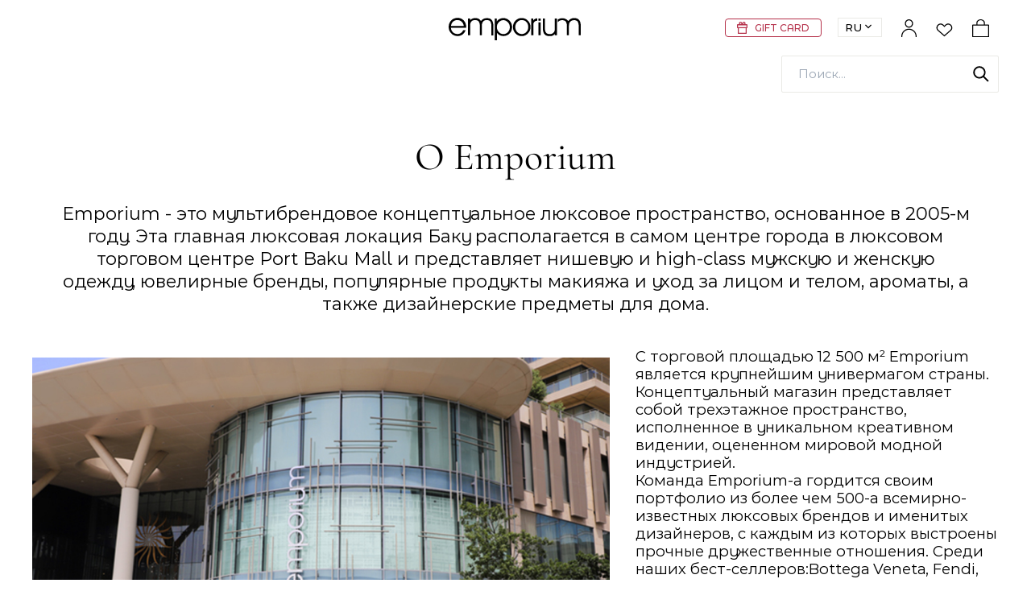

--- FILE ---
content_type: text/html; charset=utf-8
request_url: https://www.emporium.az/ru/about
body_size: 5011
content:
<!DOCTYPE html><html lang="ru" prefix="og: http://ogp.me/ns#"><head><meta http-equiv="Content-Type" content="text/html; charset=UTF-8;"/><meta name="viewport" content="width=device-width, initial-scale=1, minimum-scale=1, maximum-scale=5"/><meta name="yandex-verification" content="5cfc56a3e3fce45a"/><link rel="manifest" href="/manifest.json?v=1.8.97"/><link rel="canonical" href="https://www.emporium.az/ru/about"/><link rel="alternate" hrefLang="az" href="https://www.emporium.az/about"/><link rel="alternate" hrefLang="en" href="https://www.emporium.az/en/about"/><link rel="alternate" hrefLang="uz" href="www.emporium.az/uz"/><link rel="alternate" hrefLang="kk" href="www.emporium.az/kk"/><link rel="alternate" hrefLang="ka" href="www.emporium.az/ka"/><link rel="alternate" hrefLang="ky" href="www.emporium.az/ky"/><link rel="alternate" hrefLang="tr" href="www.emporium.az/tr"/><title>О нас | Emporium</title><link rel="stylesheet" type="text/css" href="/fonts/fonts.css?v=1.8.97"/><link rel="stylesheet" type="text/css" href="/splide.css?v=1.8.97"/><link rel="stylesheet" type="text/css" href="/theme.css?v=1.8.97"/><script id="mcjs">!function(c,h,i,m,p){m=c.createElement(h),p=c.getElementsByTagName(h)[0],m.async=1,m.src=i,p.parentNode.insertBefore(m,p)}(document,"script","https://chimpstatic.com/mcjs-connected/js/users/3587a7cbc79ce657fca134000/64d64f837fc050bf23b0cc7a0.js");</script><script id="replacePriceText">window.addEventListener('load', () => { document.querySelectorAll('.mb-selector-inner a').forEach(link => link.onclick = () => setTimeout(() => window.location.href = link.href, 1000));
 const replacePriceText = () => { const priceText = (document.documentElement.lang === "az" ? "Qiymət sorğu əsasında" : document.documentElement.lang === "ru" ? "Цена по запросу" : "Price upon request"); let witems = document.querySelectorAll('.mb-price'); if (witems) { witems.forEach((wit) => { if(wit.innerHTML === 'Price on application') wit.innerHTML = priceText; }); } }; window.addEventListener('click', () => { const setCheck = setInterval(() => {const witems = document.querySelectorAll('.mb-price'); if (witems.length && Array.from(witems).some(item => item.innerHTML === 'Price on application')) {clearInterval(setCheck);replacePriceText();}}, 300);setTimeout(() => {replacePriceText();clearInterval(setCheck);}, 3000); }); replacePriceText(); });</script><script id="state" nonce="da877c01738b943a">window.currentState = {"auth":{"current":null},"routes":{"project":null,"all":{"/payment":{"id":2,"route":"/payment","locales":{"az":"/payment","en":"/en/payment","ru":"/ru/payment"}},"/delivery":{"id":3,"route":"/delivery","locales":{"az":"/delivery","en":"/en/delivery","ru":"/ru/delivery"}},"/returns":{"id":4,"route":"/returns","locales":{"az":"/returns","en":"/en/returns","ru":"/ru/returns"}},"/faq":{"id":5,"route":"/faq","locales":{"az":"/faq","en":"/en/faq","ru":"/ru/faq"}},"/privacy-policy":{"id":6,"route":"/privacy-policy","locales":{"az":"/privacy-policy","en":"/en/privacy-policy","ru":"/ru/privacy-policy"}},"/cookie-policy":{"id":7,"route":"/cookie-policy","locales":{"az":"/cookie-policy","en":"/en/cookie-policy","ru":"/ru/cookie-policy"}},"/contacts":{"id":9,"route":"/contacts","locales":{"az":"/contacts","en":"/en/contacts","ru":"/ru/contacts"}},"/gift-cards":{"id":10,"route":"/gift-cards","locales":{"az":"/gift-cards","en":"/en/gift-cards","ru":"/ru/gift-cards"}},"/gift-packing":{"id":11,"route":"/gift-packing","locales":{"az":"/gift-packing","en":"/en/gift-packing","ru":"/ru/gift-packing"}},"/loyalty":{"id":12,"route":"/loyalty","locales":{"az":"/loyalty","en":"/en/loyalty","ru":"/ru/loyalty"}},"/":{"id":13,"route":"/","locales":{"az":"/","en":"/en","ru":"/ru"}},"/blog":{"id":14,"route":"/blog","locales":{"az":"/blog","en":"/en/blog","ru":"/ru/blog"}},"/customer-survey":{"id":32,"route":"/customer-survey","locales":{"az":"/customer-survey","en":"/en/customer-survey","ru":"/ru/customer-survey"}},"/designers":{"id":15,"route":"/designers","locales":{"az":"/designers","en":"/en/designers","ru":"/ru/designers"}},"/wishlist":{"id":16,"route":"/wishlist","locales":{"az":"/wishlist","en":"/en/wishlist","ru":"/ru/wishlist"}},"/search":{"id":17,"route":"/search","locales":{"az":"/search","en":"/en/search","ru":"/ru/search"}},"/login":{"id":18,"route":"/login","locales":{"az":"/login","en":"/en/login","ru":"/ru/login"}},"/signup":{"id":19,"route":"/signup","locales":{"az":"/signup","en":"/en/signup","ru":"/ru/signup"}},"/remind":{"id":20,"route":"/remind","locales":{"az":"/remind","en":"/en/remind","ru":"/ru/remind"}},"/new-password":{"id":21,"route":"/new-password","locales":{"az":"/new-password","en":"/en/new-password","ru":"/ru/new-password"}},"/cart":{"id":22,"route":"/cart","locales":{"az":"/cart","en":"/en/cart","ru":"/ru/cart"}},"/checkout":{"id":23,"route":"/checkout","locales":{"az":"/checkout","en":"/en/checkout","ru":"/ru/checkout"}},"/products":{"id":24,"route":"/products","locales":{"az":"/products","en":"/en/products","ru":"/ru/products"}},"/az/cabinet":{"id":25,"route":"/az/cabinet","locales":{"az":"/az/cabinet","en":"/en/cabinet","ru":"/ru/cabinet"}},"/cabinet/orders":{"id":26,"route":"/cabinet/orders","locales":{"az":"/cabinet/orders","en":"/en/cabinet/orders","ru":"/ru/cabinet/orders"}},"/cabinet/addresses":{"id":27,"route":"/cabinet/addresses","locales":{"az":"/cabinet/addresses","en":"/en/cabinet/addresses","ru":"/ru/cabinet/addresses"}},"/cabinet/details":{"id":28,"route":"/cabinet/details","locales":{"az":"/cabinet/details","en":"/en/cabinet/details","ru":"/ru/cabinet/details"}},"/stores":{"id":29,"route":"/stores","locales":{"az":"/stores","en":"/en/stores","ru":"/ru/stores"}},"/sale":{"id":30,"route":"/sale","locales":{"az":"/sale","en":"/en/sale","ru":"/ru/sale"}},"/newin":{"id":31,"route":"/newin","locales":{"az":"/newin","en":"/en/newin","ru":"/ru/newin"}},"/tax-free":{"id":35,"route":"/tax-free","locales":{"az":"/tax-free","en":"/en/tax-free","ru":"/ru/tax-free"}},"/terms-and-conditions":{"id":8,"route":"/terms-and-conditions","locales":{"az":"/terms-and-conditions","en":"/en/terms-and-conditions","ru":"/ru/terms-and-conditions"}},"/about":{"id":1,"route":"/about","locales":{"az":"/about","en":"/en/about","ru":"/ru/about"}},"/inspiredbynature":{"id":"672258926e22690535b13415","route":"/inspiredbynature","locales":{"az":"/inspiredbynature","en":"/en/inspiredbynature","ru":"/ru/inspiredbynature"}},"/discount-terms":{"id":36,"route":"/discount-terms","locales":{"az":"/discount-terms","en":"/en/discount-terms","ru":"/ru/discount-terms"}},"/order-gift-cards":{"id":37,"route":"/order-gift-cards","locales":{"az":"/order-gift-cards","en":"/en/order-gift-cards","ru":"/ru/order-gift-cards"}}},"current":{"status":"on","public":true,"view":"About","lang":"ru","objectType":"Page","objectId":1,"route":"/ru/about","id":356622,"title":"О нас","blocks":[{"name":"image_text_banner","data":{"imageTextBanner":{"source":"/assets/images/about/image_with_text.jpg"},"desc":"С торговой площадью 12 500 м² Emporium является крупнейшим универмагом страны. Концептуальный магазин представляет собой трехэтажное пространство, исполненное в уникальном креативном видении, оцененном мировой модной индустрией. \n Команда Emporium-а гордится своим портфолио из более чем 500-а всемирно-известных люксовых брендов и именитых дизайнеров, с каждым из которых выстроены прочные дружественные отношения. Среди наших бест-селлеров:Bottega Veneta, Fendi, Miu Miu, Balenciaga, Givenchy и т.д. \n Emporium - это неотъемлемая часть Группы Компаний Sinteks, крупнейшего и одного из самых успешных ритейлеров Кавказского региона, представленного более чем 50-ю магазинами и бутиками.","noDesktopWrap":"on"}},{"name":"titled_paragraph","data":{"title":"История","content":[{"type":"paragraph","data":{"text":"Первый магазин Emporium был открыт в 2005 году на проспекте Нефтяников, на площади 700 м², став первым местом в Азербайджане, где были представлены международные модные бренды. В 2008 году открылся второй бутик под названием “Emporium Scoop”, предлагающий персональное обслуживание и эксклюзивные коллекции. В 2011 году Emporium переехал в комплекс Port Baku Towers и открыл концептуальный магазин площадью 2500 м², спроектированный архитектурным бюро Garde. С 2014 года Emporium функционирует как трёхэтажный универмаг в Port Baku Mall, общей площадью 12 500 м². На этом этапе также были созданы отдельные пространства: Emporium Men, посвящённый мужской моде, и Emporium Young, ориентированный на молодёжные коллекции. Оба бутика расположены в комплексе Port Baku и разработаны студией Garde.  ","alignment":"left"}}]}},{"name":"gallery_slider","data":{"gallerySlider":[{"source":"/assets/images/about/carousel-1.jpg"},{"source":"/assets/images/about/carousel-2.jpg"},{"source":"/assets/images/about/carousel-3.jpg"},{"source":"/assets/images/about/carousel-4.jpg"},{"source":"/assets/images/about/carousel-5.jpg"}]}}],"desc":"Emporium - это мультибрендовое концептуальное люксовое пространство, основанное в 2005-м году. Эта главная люксовая локация Баку располагается в самом центре города в люксовом торговом центре Port Baku Mall и представляет нишевую и high-class мужскую и женскую одежду, ювелирные бренды, популярные продукты макияжа и уход за лицом и телом, ароматы, а также дизайнерские предметы для дома.","locales":{"az":"/about","en":"/en/about","ru":"/ru/about"},"parentIds":[13],"seoKeywords":[],"parents":[{"title":"Главная страница","route":"/ru","view":"Home","blocks":[],"locales":{"az":"/","en":"/en","ru":"/ru"},"parentIds":[],"seoKeywords":[]}],"params":{},"httpRoute":"https://www.emporium.az/ru/about"},"local":false,"soon":false},"pages":{"all":null,"allFilter":null,"allSorting":null,"allPagination":null,"allLoading":true,"current":null,"currentLoading":true},"menus":{"all":null,"allFilter":null,"allSorting":null,"allPagination":null,"allLoading":true,"current":null,"currentLoading":true},"articles":{"all":null,"allPagination":null,"allLoading":true},"categories":{"all":null,"allLoading":true,"filters":null},"brands":{"all":null,"filter":null},"products":{"all":null,"allFilter":null,"allSorting":null,"allPagination":null,"allLoading":true,"cart":null,"summary":null,"cartLoading":true,"deliveryDates":null,"wishList":null,"wishListLoading":true,"compare":null,"compareLoading":true,"filters":null,"filtersLoading":true,"selectedFilters":null,"filterBrands":null,"filterBrandsLoading":false,"filterColors":null,"filterColorsLoading":false,"filterSizes":null,"filterSizesLoading":false,"new":null,"sale":null,"recent":null},"orders":{"all":null,"allFilter":null,"allSorting":null,"allPagination":null,"allLoading":true,"current":null,"currentLoading":true},"searchKeys":{},"subscriptions":{},"feedbacks":{}}</script></head><body class="ui-web"><section id="root"><section class="mb-messages"></section><header><section class="header-wrapper"><section class="header"><section class="mb-left"></section><section class="mb-center"><section class="mb-logo"><a aria-current="page" class="active" href="/ru"><svg viewBox="0 0 173 35"><use xlink:href="/assets/images/icons.svg#icon-logo"></use></svg></a></section></section><section class="mb-right"><a class="gift-card-banner" href="/ru/order-gift-cards"><img src="/assets/images/giftCards/present.svg" alt="Gift Card"/><span>GIFT CARD</span></a><section class="mb-selector lang "><section class="mb-selector-label"><span>ru</span><span><svg><use xlink:href="/assets/images/icons.svg#arrow-down"></use></svg></span></section><section class="mb-selector-inner"><a href="/about">az</a><a href="/en/about">en</a></section></section><section class="mb-account "><section class="sign"><svg><use xlink:href="/assets/images/ui/nav.svg#user"></use></svg></section></section><section class="mb-wishlist"><a href="/ru/wishlist"><svg><use xlink:href="/assets/images/ui/nav.svg#wish"></use></svg></a></section><section class="mb-cart"><div><section class="mb-cart-icon"><svg><use xlink:href="/assets/images/ui/nav.svg#cart"></use></svg></section></div></section></section></section><section class="header-bottom"><section class="header-bottom-left "></section><section class="header-bottom-right"><section class="mb-search"><section class="mb-search-input"><svg class="search-icon"><use xlink:href="/theme/default/icons.svg#search"></use></svg><section class="mb-field mb-text-field"><section class="mb-field-box"><section class="mb-field-box-input"><input type="text" name="search-layout" placeholder="Поиск..." value=""/></section></section></section></section></section></section></section></section></header><section class="popup-search"><section id="search" class="search"><section class="mb-search"><section class="mb-search-group"><section class="input-group"><section class="mb-search-input"><svg class="search-icon"><use xlink:href="/theme/default/icons.svg#search"></use></svg><section class="mb-field mb-text-field"><section class="mb-field-box"><section class="mb-field-box-input"><input type="text" name="search" placeholder="Поиск..." autoComplete="off" value=""/></section></section></section></section><div class="search-close"><svg><use xlink:href="/theme/default/icons.svg#icon-close"></use></svg></div></section></section></section></section></section><section class="cart-sidebar-wrapper "><section class="cart-sidebar"><section class="cart-sidebar-header"><section class="title"><h5>Корзина</h5></section><div class="close"><svg><use xlink:href="/theme/default/icons.svg#icon-close"></use></svg></div></section><section class="cart-sidebar-info"><section class="empty"><svg><use xlink:href="/assets/images/ui/nav.svg#cart"></use></svg><p>Ваша корзина пуста</p></section></section></section></section><main><section class="about-view"><section class="wrapper"><section class="about-view__header"><section class="about-view__header-heading"><h2 class="heading-2">О Emporium</h2></section><section class="about-view__header-sub"><p class="large-size">Emporium - это мультибрендовое концептуальное люксовое пространство, основанное в 2005-м году. Эта главная люксовая локация Баку располагается в самом центре города в люксовом торговом центре Port Baku Mall и представляет нишевую и high-class мужскую и женскую одежду, ювелирные бренды, популярные продукты макияжа и уход за лицом и телом, ароматы, а также дизайнерские предметы для дома.</p></section></section><section class=""><section class="image-text-banner"><a aria-current="page" class="image active" href="/ru/about"><img class="fluid" src="/assets/images/about/image_with_text.jpg"/></a><section class="content" style="text-align:left"><p class="small-size">С торговой площадью 12 500 м² Emporium является крупнейшим универмагом страны. Концептуальный магазин представляет собой трехэтажное пространство, исполненное в уникальном креативном видении, оцененном мировой модной индустрией. <br/> Команда Emporium-а гордится своим портфолио из более чем 500-а всемирно-известных люксовых брендов и именитых дизайнеров, с каждым из которых выстроены прочные дружественные отношения. Среди наших бест-селлеров:Bottega Veneta, Fendi, Miu Miu, Balenciaga, Givenchy и т.д. <br/> Emporium - это неотъемлемая часть Группы Компаний Sinteks, крупнейшего и одного из самых успешных ритейлеров Кавказского региона, представленного более чем 50-ю магазинами и бутиками.</p></section></section></section><section class="titled-paragraph-block"><h3 class="heading-2 titled-paragraph__title">История</h3><div class="titled-paragraph__content"><p>Первый магазин Emporium был открыт в 2005 году на проспекте Нефтяников, на площади 700 м², став первым местом в Азербайджане, где были представлены международные модные бренды. В 2008 году открылся второй бутик под названием “Emporium Scoop”, предлагающий персональное обслуживание и эксклюзивные коллекции. В 2011 году Emporium переехал в комплекс Port Baku Towers и открыл концептуальный магазин площадью 2500 м², спроектированный архитектурным бюро Garde. С 2014 года Emporium функционирует как трёхэтажный универмаг в Port Baku Mall, общей площадью 12 500 м². На этом этапе также были созданы отдельные пространства: Emporium Men, посвящённый мужской моде, и Emporium Young, ориентированный на молодёжные коллекции. Оба бутика расположены в комплексе Port Baku и разработаны студией Garde.  </p></div></section><section class="slider-gallery"></section></section></section></main><footer><section class="wrapper"></section><section class="wrapper"><section class="newsletter"><section class="newsletter-heading"><h2>Подпишитесь на наши новости</h2><section class="description"><span class="large-size-medium">Вы первыми узнаете о наших специальных предложениях, новых поступлениях, новых брендах и модных тенденциях.</span></section></section><section class="newsletter-form"><section class="newsletter-form__group"><section class="mb-field mb-text-field"><section class="mb-field-box"><section class="mb-field-box-input"><input type="text" placeholder="Адрес электронной почты" value=""/></section></section></section></section><button class="mb-button">Подписаться</button></section></section><section class="service-info"><section class="service-info-card"><section class="service-info-card__icon"><svg><use xlink:href="/assets/images/icons.svg#icon-logo-payment"></use></svg></section><section class="service-info-card__text"><span class="title large-size-medium">Безопасные способы оплаты</span></section></section><section class="service-info-card"><section class="service-info-card__icon"><svg><use xlink:href="/assets/images/icons.svg#icon-logo-van"></use></svg></section><section class="service-info-card__text"><span class="title large-size-medium">Экспресс-доставка</span></section></section><section class="service-info-card"><section class="service-info-card__icon"><svg><use xlink:href="/assets/images/icons.svg#icon-logo-returns"></use></svg></section><section class="service-info-card__text"><span class="title large-size-medium">Быстрый и легкий возврат</span></section></section></section><section class="footer-info"><section class="wrapper"><section class="accordion-single"><section class="accordion-single__title"><div><span class="large-size">Контакты</span></div><div class="caret"><svg><use xlink:href="/assets/images/icons.svg#icon-chevron-down"></use></svg></div></section></section></section><section class="wrapper"><section class="payment"><section class="title"><span class="large-size">Оплата</span></section><section class="icons"><section><svg><use xlink:href="/assets/images/icons.svg#maestro"></use></svg></section><section><svg><use xlink:href="/assets/images/icons.svg#mastercard"></use></svg></section><section><svg><use xlink:href="/assets/images/icons.svg#visa"></use></svg></section></section></section><section class="social"><section class="mb-si"><h4>Социальные медиа</h4><section class="mb-si-list"><a href="https://www.facebook.com/EmporiumBaku/" class="mb-si-item facebook" target="_blank"><svg><use xlink:href="/assets/images/socials.svg#facebook"></use></svg></a><a href="https://www.instagram.com/emporiumbaku/" class="mb-si-item instagram" target="_blank"><svg><use xlink:href="/assets/images/socials.svg#instagram"></use></svg></a><a href="https://api.whatsapp.com/send?phone=994512259696" class="mb-si-item whatsapp" target="_blank"><svg><use xlink:href="/assets/images/socials.svg#whatsapp"></use></svg></a></section></section></section></section></section><section class="sub-footer"><span class="small-size">© Copyright <!-- -->2026<!-- --> Emporium.</span></section></section></footer><section class="mb-top-button  "><button type="button"><svg><use xlink:href="/assets/images/icons.svg#arrow-up"></use></svg></button></section></section><script async="" type="text/javascript" src="/runtime.js?v=1.8.97"></script><script async="" type="text/javascript" src="/mod.js?v=1.8.97"></script><script async="" type="text/javascript" src="/mod.react.js?v=1.8.97"></script><script async="" type="text/javascript" src="/lib.js?v=1.8.97"></script><script async="" type="text/javascript" src="/theme.js?v=1.8.97"></script><script defer src="https://static.cloudflareinsights.com/beacon.min.js/vcd15cbe7772f49c399c6a5babf22c1241717689176015" integrity="sha512-ZpsOmlRQV6y907TI0dKBHq9Md29nnaEIPlkf84rnaERnq6zvWvPUqr2ft8M1aS28oN72PdrCzSjY4U6VaAw1EQ==" data-cf-beacon='{"version":"2024.11.0","token":"8ded7b34e3fa46c08b6a542135d83318","r":1,"server_timing":{"name":{"cfCacheStatus":true,"cfEdge":true,"cfExtPri":true,"cfL4":true,"cfOrigin":true,"cfSpeedBrain":true},"location_startswith":null}}' crossorigin="anonymous"></script>
</body></html>

--- FILE ---
content_type: text/css
request_url: https://www.emporium.az/theme.css?v=1.8.97
body_size: 47104
content:
@import url("https://fonts.googleapis.com/css2?family=Work+Sans:wght@300;400;500;600;700&display=swap");html{--light-font: 'MontserratAce Light';--regular-font: 'MontserratAce Regular';--regular-font-two: 'CormorantGaramond Regular';--medium-font: 'MontserratAce Medium';--semibold-font: 'MontserratAce SemiBold';--bold-font: 'MontserratAce Bold';--work-sans-font: 'Work Sans';--black-color: #000000;--white-color: #FFFFFF;--main-color: #000000;--second-color: #000000;--discount-color: #B5314A;--text-color: #000000;--border-color: #EAEAE6;--border-second-color: #D9D9D9;--active-bg-color: #EAEAE6;--text-light-color: #777777;--success-color: #7E9A82;--newin-color: #6D7A5E;--scrollbar-color: #e4e4e4;--bg-second-color: #F7F7F2;--status-new-color: #1978a2;--status-hold-color: #4B37D1;--status-ready-color: #5C929C;--status-sent-color: #4ABD9F;--status-completed-color: #53BE62;--status-canceled-color: #FC6161;--status-waiting-payment-color: #FDC409;--third-color: #A38F7A;--error-color: #FC6161;--error-background-color: #fae8ec;--campaign-color: #826C5F;--bg-color: #fcfbf8;--max-width: 1440px}.react-datepicker__navigation-icon::before,.react-datepicker__year-read-view--down-arrow,.react-datepicker__month-read-view--down-arrow,.react-datepicker__month-year-read-view--down-arrow{border-color:#ccc;border-style:solid;border-width:3px 3px 0 0;content:"";display:block;height:9px;position:absolute;top:6px;width:9px}.react-datepicker-wrapper{display:inline-block;padding:0;border:0}.react-datepicker{font-family:"Helvetica Neue",helvetica,arial,sans-serif;font-size:.8rem;background-color:#fff;color:#000;border:1px solid #aeaeae;border-radius:.3rem;display:inline-block;position:relative;line-height:initial}.react-datepicker--time-only .react-datepicker__time-container{border-left:0}.react-datepicker--time-only .react-datepicker__time,.react-datepicker--time-only .react-datepicker__time-box{border-bottom-left-radius:0.3rem;border-bottom-right-radius:0.3rem}.react-datepicker-popper{z-index:1;line-height:0}.react-datepicker-popper .react-datepicker__triangle{stroke:#aeaeae}.react-datepicker-popper[data-placement^="bottom"] .react-datepicker__triangle{fill:#f0f0f0;color:#f0f0f0}.react-datepicker-popper[data-placement^="top"] .react-datepicker__triangle{fill:#fff;color:#fff}.react-datepicker__header{text-align:center;background-color:#f0f0f0;border-bottom:1px solid #aeaeae;border-top-left-radius:.3rem;padding:8px 0;position:relative}.react-datepicker__header--time{padding-bottom:8px;padding-left:5px;padding-right:5px}.react-datepicker__header--time:not(.react-datepicker__header--time--only){border-top-left-radius:0}.react-datepicker__header:not(.react-datepicker__header--has-time-select){border-top-right-radius:.3rem}.react-datepicker__year-dropdown-container--select,.react-datepicker__month-dropdown-container--select,.react-datepicker__month-year-dropdown-container--select,.react-datepicker__year-dropdown-container--scroll,.react-datepicker__month-dropdown-container--scroll,.react-datepicker__month-year-dropdown-container--scroll{display:inline-block;margin:0 15px}.react-datepicker__current-month,.react-datepicker-time__header,.react-datepicker-year-header{margin-top:0;color:#000;font-weight:bold;font-size:.944rem}.react-datepicker-time__header{text-overflow:ellipsis;white-space:nowrap;overflow:hidden}.react-datepicker__navigation{align-items:center;background:none;display:flex;justify-content:center;text-align:center;cursor:pointer;position:absolute;top:2px;padding:0;border:none;z-index:1;height:32px;width:32px;text-indent:-999em;overflow:hidden}.react-datepicker__navigation--previous{left:2px}.react-datepicker__navigation--next{right:2px}.react-datepicker__navigation--next--with-time:not(.react-datepicker__navigation--next--with-today-button){right:85px}.react-datepicker__navigation--years{position:relative;top:0;display:block;margin-left:auto;margin-right:auto}.react-datepicker__navigation--years-previous{top:4px}.react-datepicker__navigation--years-upcoming{top:-4px}.react-datepicker__navigation:hover *::before{border-color:#a6a6a6}.react-datepicker__navigation-icon{position:relative;top:-1px;font-size:20px;width:0}.react-datepicker__navigation-icon--next{left:-2px}.react-datepicker__navigation-icon--next::before{transform:rotate(45deg);left:-7px}.react-datepicker__navigation-icon--previous{right:-2px}.react-datepicker__navigation-icon--previous::before{transform:rotate(225deg);right:-7px}.react-datepicker__month-container{float:left}.react-datepicker__year{margin:.4rem;text-align:center}.react-datepicker__year-wrapper{display:flex;flex-wrap:wrap;max-width:180px}.react-datepicker__year .react-datepicker__year-text{display:inline-block;width:4rem;margin:2px}.react-datepicker__month{margin:.4rem;text-align:center}.react-datepicker__month .react-datepicker__month-text,.react-datepicker__month .react-datepicker__quarter-text{display:inline-block;width:4rem;margin:2px}.react-datepicker__input-time-container{clear:both;width:100%;float:left;margin:5px 0 10px 15px;text-align:left}.react-datepicker__input-time-container .react-datepicker-time__caption{display:inline-block}.react-datepicker__input-time-container .react-datepicker-time__input-container{display:inline-block}.react-datepicker__input-time-container .react-datepicker-time__input-container .react-datepicker-time__input{display:inline-block;margin-left:10px}.react-datepicker__input-time-container .react-datepicker-time__input-container .react-datepicker-time__input input{width:auto}.react-datepicker__input-time-container .react-datepicker-time__input-container .react-datepicker-time__input input[type="time"]::-webkit-inner-spin-button,.react-datepicker__input-time-container .react-datepicker-time__input-container .react-datepicker-time__input input[type="time"]::-webkit-outer-spin-button{-webkit-appearance:none;margin:0}.react-datepicker__input-time-container .react-datepicker-time__input-container .react-datepicker-time__input input[type="time"]{-moz-appearance:textfield}.react-datepicker__input-time-container .react-datepicker-time__input-container .react-datepicker-time__delimiter{margin-left:5px;display:inline-block}.react-datepicker__time-container{float:right;border-left:1px solid #aeaeae;width:85px}.react-datepicker__time-container--with-today-button{display:inline;border:1px solid #aeaeae;border-radius:0.3rem;position:absolute;right:-87px;top:0}.react-datepicker__time-container .react-datepicker__time{position:relative;background:white;border-bottom-right-radius:0.3rem}.react-datepicker__time-container .react-datepicker__time .react-datepicker__time-box{width:85px;overflow-x:hidden;margin:0 auto;text-align:center;border-bottom-right-radius:0.3rem}.react-datepicker__time-container .react-datepicker__time .react-datepicker__time-box ul.react-datepicker__time-list{list-style:none;margin:0;height:calc(195px + (1.7rem / 2));overflow-y:scroll;padding-right:0;padding-left:0;width:100%;box-sizing:content-box}.react-datepicker__time-container .react-datepicker__time .react-datepicker__time-box ul.react-datepicker__time-list li.react-datepicker__time-list-item{height:30px;padding:5px 10px;white-space:nowrap}.react-datepicker__time-container .react-datepicker__time .react-datepicker__time-box ul.react-datepicker__time-list li.react-datepicker__time-list-item:hover{cursor:pointer;background-color:#f0f0f0}.react-datepicker__time-container .react-datepicker__time .react-datepicker__time-box ul.react-datepicker__time-list li.react-datepicker__time-list-item--selected{background-color:#216ba5;color:white;font-weight:bold}.react-datepicker__time-container .react-datepicker__time .react-datepicker__time-box ul.react-datepicker__time-list li.react-datepicker__time-list-item--selected:hover{background-color:#216ba5}.react-datepicker__time-container .react-datepicker__time .react-datepicker__time-box ul.react-datepicker__time-list li.react-datepicker__time-list-item--disabled{color:#ccc}.react-datepicker__time-container .react-datepicker__time .react-datepicker__time-box ul.react-datepicker__time-list li.react-datepicker__time-list-item--disabled:hover{cursor:default;background-color:transparent}.react-datepicker__week-number{color:#ccc;display:inline-block;width:1.7rem;line-height:1.7rem;text-align:center;margin:.166rem}.react-datepicker__week-number.react-datepicker__week-number--clickable{cursor:pointer}.react-datepicker__week-number.react-datepicker__week-number--clickable :hover{border-radius:.3rem;background-color:#f0f0f0}.react-datepicker__week-number--selected{border-radius:.3rem;background-color:#216ba5;color:#fff}.react-datepicker__week-number--selected:hover{background-color:#1d5d90}.react-datepicker__week-number--keyboard-selected{border-radius:.3rem;background-color:#2a87d0;color:#fff}.react-datepicker__week-number--keyboard-selected:hover{background-color:#1d5d90}.react-datepicker__day-names{white-space:nowrap;margin-bottom:-8px}.react-datepicker__week{white-space:nowrap}.react-datepicker__day-name,.react-datepicker__day,.react-datepicker__time-name{color:#000;display:inline-block;width:1.7rem;line-height:1.7rem;text-align:center;margin:.166rem}.react-datepicker__day,.react-datepicker__month-text,.react-datepicker__quarter-text,.react-datepicker__year-text{cursor:pointer}.react-datepicker__day:hover,.react-datepicker__month-text:hover,.react-datepicker__quarter-text:hover,.react-datepicker__year-text:hover{border-radius:.3rem;background-color:#f0f0f0}.react-datepicker__day--today,.react-datepicker__month-text--today,.react-datepicker__quarter-text--today,.react-datepicker__year-text--today{font-weight:bold}.react-datepicker__day--highlighted,.react-datepicker__month-text--highlighted,.react-datepicker__quarter-text--highlighted,.react-datepicker__year-text--highlighted{border-radius:.3rem;background-color:#3dcc4a;color:#fff}.react-datepicker__day--highlighted:hover,.react-datepicker__month-text--highlighted:hover,.react-datepicker__quarter-text--highlighted:hover,.react-datepicker__year-text--highlighted:hover{background-color:#32be3f}.react-datepicker__day--highlighted-custom-1,.react-datepicker__month-text--highlighted-custom-1,.react-datepicker__quarter-text--highlighted-custom-1,.react-datepicker__year-text--highlighted-custom-1{color:magenta}.react-datepicker__day--highlighted-custom-2,.react-datepicker__month-text--highlighted-custom-2,.react-datepicker__quarter-text--highlighted-custom-2,.react-datepicker__year-text--highlighted-custom-2{color:green}.react-datepicker__day--holidays,.react-datepicker__month-text--holidays,.react-datepicker__quarter-text--holidays,.react-datepicker__year-text--holidays{position:relative;border-radius:.3rem;background-color:#ff6803;color:#fff}.react-datepicker__day--holidays .overlay,.react-datepicker__month-text--holidays .overlay,.react-datepicker__quarter-text--holidays .overlay,.react-datepicker__year-text--holidays .overlay{position:absolute;bottom:100%;left:50%;transform:translateX(-50%);background-color:#333;color:#fff;padding:4px;border-radius:4px;white-space:nowrap;visibility:hidden;opacity:0;transition:visibility 0s, opacity 0.3s ease-in-out}.react-datepicker__day--holidays:hover,.react-datepicker__month-text--holidays:hover,.react-datepicker__quarter-text--holidays:hover,.react-datepicker__year-text--holidays:hover{background-color:#cf5300}.react-datepicker__day--holidays:hover .overlay,.react-datepicker__month-text--holidays:hover .overlay,.react-datepicker__quarter-text--holidays:hover .overlay,.react-datepicker__year-text--holidays:hover .overlay{visibility:visible;opacity:1}.react-datepicker__day--selected,.react-datepicker__day--in-selecting-range,.react-datepicker__day--in-range,.react-datepicker__month-text--selected,.react-datepicker__month-text--in-selecting-range,.react-datepicker__month-text--in-range,.react-datepicker__quarter-text--selected,.react-datepicker__quarter-text--in-selecting-range,.react-datepicker__quarter-text--in-range,.react-datepicker__year-text--selected,.react-datepicker__year-text--in-selecting-range,.react-datepicker__year-text--in-range{border-radius:.3rem;background-color:#216ba5;color:#fff}.react-datepicker__day--selected:hover,.react-datepicker__day--in-selecting-range:hover,.react-datepicker__day--in-range:hover,.react-datepicker__month-text--selected:hover,.react-datepicker__month-text--in-selecting-range:hover,.react-datepicker__month-text--in-range:hover,.react-datepicker__quarter-text--selected:hover,.react-datepicker__quarter-text--in-selecting-range:hover,.react-datepicker__quarter-text--in-range:hover,.react-datepicker__year-text--selected:hover,.react-datepicker__year-text--in-selecting-range:hover,.react-datepicker__year-text--in-range:hover{background-color:#1d5d90}.react-datepicker__day--keyboard-selected,.react-datepicker__month-text--keyboard-selected,.react-datepicker__quarter-text--keyboard-selected,.react-datepicker__year-text--keyboard-selected{border-radius:.3rem;background-color:#bad9f1;color:#000}.react-datepicker__day--keyboard-selected:hover,.react-datepicker__month-text--keyboard-selected:hover,.react-datepicker__quarter-text--keyboard-selected:hover,.react-datepicker__year-text--keyboard-selected:hover{background-color:#1d5d90}.react-datepicker__day--in-selecting-range ,.react-datepicker__month-text--in-selecting-range ,.react-datepicker__quarter-text--in-selecting-range ,.react-datepicker__year-text--in-selecting-range {background-color:rgba(33,107,165,0.5)}.react-datepicker__month--selecting-range .react-datepicker__day--in-range ,.react-datepicker__year--selecting-range .react-datepicker__day--in-range ,.react-datepicker__month--selecting-range .react-datepicker__month-text--in-range ,.react-datepicker__year--selecting-range .react-datepicker__month-text--in-range ,.react-datepicker__month--selecting-range .react-datepicker__quarter-text--in-range ,.react-datepicker__year--selecting-range .react-datepicker__quarter-text--in-range ,.react-datepicker__month--selecting-range .react-datepicker__year-text--in-range ,.react-datepicker__year--selecting-range .react-datepicker__year-text--in-range {background-color:#f0f0f0;color:#000}.react-datepicker__day--disabled,.react-datepicker__month-text--disabled,.react-datepicker__quarter-text--disabled,.react-datepicker__year-text--disabled{cursor:default;color:#ccc}.react-datepicker__day--disabled:hover,.react-datepicker__month-text--disabled:hover,.react-datepicker__quarter-text--disabled:hover,.react-datepicker__year-text--disabled:hover{background-color:transparent}.react-datepicker__day--disabled .overlay,.react-datepicker__month-text--disabled .overlay,.react-datepicker__quarter-text--disabled .overlay,.react-datepicker__year-text--disabled .overlay{position:absolute;bottom:70%;left:50%;transform:translateX(-50%);background-color:#333;color:#fff;padding:4px;border-radius:4px;white-space:nowrap;visibility:hidden;opacity:0;transition:visibility 0s, opacity 0.3s ease-in-out}.react-datepicker__input-container{position:relative;display:inline-block;width:100%}.react-datepicker__input-container .react-datepicker__calendar-icon{position:absolute;padding:0.5rem;box-sizing:content-box}.react-datepicker__view-calendar-icon input{padding:6px 10px 5px 25px}.react-datepicker__year-read-view,.react-datepicker__month-read-view,.react-datepicker__month-year-read-view{border:1px solid transparent;border-radius:.3rem;position:relative}.react-datepicker__year-read-view:hover,.react-datepicker__month-read-view:hover,.react-datepicker__month-year-read-view:hover{cursor:pointer}.react-datepicker__year-read-view:hover .react-datepicker__year-read-view--down-arrow,.react-datepicker__year-read-view:hover .react-datepicker__month-read-view--down-arrow,.react-datepicker__month-read-view:hover .react-datepicker__year-read-view--down-arrow,.react-datepicker__month-read-view:hover .react-datepicker__month-read-view--down-arrow,.react-datepicker__month-year-read-view:hover .react-datepicker__year-read-view--down-arrow,.react-datepicker__month-year-read-view:hover .react-datepicker__month-read-view--down-arrow{border-top-color:#b3b3b3}.react-datepicker__year-read-view--down-arrow,.react-datepicker__month-read-view--down-arrow,.react-datepicker__month-year-read-view--down-arrow{transform:rotate(135deg);right:-16px;top:0}.react-datepicker__year-dropdown,.react-datepicker__month-dropdown,.react-datepicker__month-year-dropdown{background-color:#f0f0f0;position:absolute;width:50%;left:25%;top:30px;z-index:1;text-align:center;border-radius:.3rem;border:1px solid #aeaeae}.react-datepicker__year-dropdown:hover,.react-datepicker__month-dropdown:hover,.react-datepicker__month-year-dropdown:hover{cursor:pointer}.react-datepicker__year-dropdown--scrollable,.react-datepicker__month-dropdown--scrollable,.react-datepicker__month-year-dropdown--scrollable{height:150px;overflow-y:scroll}.react-datepicker__year-option,.react-datepicker__month-option,.react-datepicker__month-year-option{line-height:20px;width:100%;display:block;margin-left:auto;margin-right:auto}.react-datepicker__year-option:first-of-type,.react-datepicker__month-option:first-of-type,.react-datepicker__month-year-option:first-of-type{border-top-left-radius:.3rem;border-top-right-radius:.3rem}.react-datepicker__year-option:last-of-type,.react-datepicker__month-option:last-of-type,.react-datepicker__month-year-option:last-of-type{-webkit-user-select:none;-moz-user-select:none;-ms-user-select:none;user-select:none;border-bottom-left-radius:.3rem;border-bottom-right-radius:.3rem}.react-datepicker__year-option:hover,.react-datepicker__month-option:hover,.react-datepicker__month-year-option:hover{background-color:#ccc}.react-datepicker__year-option:hover .react-datepicker__navigation--years-upcoming,.react-datepicker__month-option:hover .react-datepicker__navigation--years-upcoming,.react-datepicker__month-year-option:hover .react-datepicker__navigation--years-upcoming{border-bottom-color:#b3b3b3}.react-datepicker__year-option:hover .react-datepicker__navigation--years-previous,.react-datepicker__month-option:hover .react-datepicker__navigation--years-previous,.react-datepicker__month-year-option:hover .react-datepicker__navigation--years-previous{border-top-color:#b3b3b3}.react-datepicker__year-option--selected,.react-datepicker__month-option--selected,.react-datepicker__month-year-option--selected{position:absolute;left:15px}.react-datepicker__close-icon{cursor:pointer;background-color:transparent;border:0;outline:0;padding:0 6px 0 0;position:absolute;top:0;right:0;height:100%;display:table-cell;vertical-align:middle}.react-datepicker__close-icon::after{cursor:pointer;background-color:#216ba5;color:#fff;border-radius:50%;height:16px;width:16px;padding:2px;font-size:12px;line-height:1;text-align:center;display:table-cell;vertical-align:middle;content:"\00d7"}.react-datepicker__close-icon--disabled{cursor:default}.react-datepicker__close-icon--disabled::after{cursor:default;background-color:#ccc}.react-datepicker__today-button{background:#f0f0f0;border-top:1px solid #aeaeae;cursor:pointer;text-align:center;font-weight:bold;padding:5px 0;clear:left}.react-datepicker__portal{position:fixed;width:100vw;height:100vh;background-color:rgba(0,0,0,0.8);left:0;top:0;justify-content:center;align-items:center;display:flex;z-index:2147483647}.react-datepicker__portal .react-datepicker__day-name,.react-datepicker__portal .react-datepicker__day,.react-datepicker__portal .react-datepicker__time-name{width:3rem;line-height:3rem}@media (max-width: 400px), (max-height: 550px){.react-datepicker__portal .react-datepicker__day-name,.react-datepicker__portal .react-datepicker__day,.react-datepicker__portal .react-datepicker__time-name{width:2rem;line-height:2rem}}.react-datepicker__portal .react-datepicker__current-month,.react-datepicker__portal .react-datepicker-time__header{font-size:1.44rem}.react-datepicker__children-container{width:13.8rem;margin:0.4rem;padding-right:0.2rem;padding-left:0.2rem;height:auto}.react-datepicker__aria-live{position:absolute;clip-path:circle(0);border:0;height:1px;margin:-1px;overflow:hidden;padding:0;width:1px;white-space:nowrap}.react-datepicker__calendar-icon{width:1em;height:1em;vertical-align:-0.125em}html,body,div,span,applet,object,iframe,h1,h2,h3,h4,h5,h6,p,blockquote,pre,a,abbr,acronym,address,big,cite,code,del,dfn,em,img,ins,kbd,q,s,samp,small,strike,strong,sub,sup,tt,var,b,u,i,center,dl,dt,dd,ol,ul,li,fieldset,form,label,legend,table,caption,tbody,tfoot,thead,tr,th,td,article,aside,canvas,details,embed,figure,figcaption,footer,header,hgroup,menu,nav,output,ruby,section,summary,time,mark,audio,video{margin:0;padding:0;border:0;font-size:100%;font:inherit;vertical-align:baseline}article,aside,details,figcaption,figure,footer,header,hgroup,menu,nav,section{display:block}body{line-height:1}ol,ul{list-style:none}blockquote,q{quotes:none}blockquote:before,blockquote:after{content:'';content:none}q:before,q:after{content:'';content:none}table{border-collapse:collapse;border-spacing:0}*{box-sizing:border-box}@keyframes cssload-spin{100%{-o-transform:rotate(360deg);transform:rotate(360deg)}}@-o-keyframes cssload-spin{100%{-o-transform:rotate(360deg);transform:rotate(360deg)}}@-ms-keyframes cssload-spin{100%{-ms-transform:rotate(360deg);transform:rotate(360deg)}}@-webkit-keyframes cssload-spin{100%{-webkit-transform:rotate(360deg);transform:rotate(360deg)}}@-moz-keyframes cssload-spin{100%{-moz-transform:rotate(360deg);transform:rotate(360deg)}}::-webkit-scrollbar{width:7px;height:7px;background-color:rgba(0,0,0,0.03)}::-webkit-scrollbar-track{position:absolute;right:20px;background:rgba(0,0,0,0.03);margin:0;box-shadow:inset 0 0 1px rgba(0,0,0,0.03)}::-webkit-scrollbar-thumb{background:rgba(0,0,0,0.3)}::-webkit-scrollbar-thumb:hover{background:rgba(0,0,0,0.3)}.mb-call-phone{display:flex;flex-direction:column;align-items:flex-start;align-content:flex-start;justify-content:flex-start;font-family:var(--medium-font);font-size:.9rem;line-height:.9rem}.mb-call-phone .icons{display:flex;flex-direction:row;align-items:center;align-content:center;justify-content:center;padding-bottom:5px}.mb-call-phone .icon{padding-right:10px}.mb-call-phone .icon svg{width:25px;height:25px;fill:var(--text-color);transition:all 300ms}.mb-call-phone a{font-family:var(--medium-font);font-size:1.2rem;line-height:1rem;letter-spacing:-.05rem;text-decoration:none;color:var(--text-color);transition:all 300ms}@media (hover){.mb-call-phone:hover a{color:var(--second-color);transition:all 300ms}}.mb-call-phone.old{display:flex;flex-direction:row;align-items:center;align-content:center;justify-content:center;font-size:.9rem;line-height:.9rem}.mb-call-phone.old .icon{padding-right:10px}.mb-call-phone.old .icon svg{width:17px;height:17px;fill:#0a0a47;transition:all 300ms}.mb-call-phone.old a{text-decoration:none;color:#0a0a47;transition:all 300ms}@media (hover){.mb-call-phone.old:hover svg{fill:#2fbf77;transition:all 300ms}.mb-call-phone.old:hover a{color:#2fbf77;transition:all 300ms}}.mb-cart.default side{display:none}.mb-cart-button.default{display:flex;flex-direction:row;align-items:center;align-content:center;justify-content:center;position:relative}.mb-cart-button.default span{display:flex;flex-direction:row;align-items:center;align-content:center;justify-content:center;font-family:var(--bold-font);font-size:.6rem;line-height:.6rem;position:absolute;right:-5px;top:-5px;background-color:#2fbf77;color:#fff;border-radius:50%;padding:5px;width:17px;height:17px}.mb-cart-button.default svg{width:30px;height:30px;fill:#fff;stroke:#fff}.mb-lang-switcher ul{display:flex;flex-direction:row;align-items:center;align-content:center;justify-content:center;background-color:#f7f7f7;margin-left:-12px;border-radius:3px}.mb-lang-switcher ul li a{font-size:.7rem;display:block;padding:7px 12px;text-transform:uppercase;text-decoration:none;color:#0a0a47}@media (hover){.mb-lang-switcher ul li a:hover{color:#2fbf77;transition:color 300ms}}.mb-lang-switcher ul li.on a{background-color:#2fbf77;color:#fff}.mb-lang-switcher ul li.on a:first-child{border-top-left-radius:3px;border-bottom-left-radius:3px}.mb-lang-switcher ul li.on a:last-child{border-top-right-radius:3px;border-bottom-right-radius:3px}.mb-selector.lang{z-index:999999;font-size:.9rem;line-height:.9rem}.mb-selector.lang .mb-selector-label span{text-transform:uppercase}.mb-selector.lang .mb-selector-label svg{width:1rem;height:1rem;margin:0}.mb-selector.lang .mb-selector-inner{margin-top:0.6rem}.mb-selector.lang .mb-selector-inner>a{width:100%;text-transform:uppercase}.mb-nav.default.desktop nav{position:relative;border-bottom:solid 1px #0a0a47;color:#0a0a47}.mb-nav.default.desktop nav a{text-decoration:none;color:#0a0a47}@media (hover: hover){.mb-nav.default.desktop nav a:hover{text-decoration:underline;text-underline-offset:3px}}.mb-nav.default.desktop nav>ul{display:flex;flex-direction:row;align-items:center;align-content:center;justify-content:center}.mb-nav.default.desktop nav>ul>li>div:first-child{padding:15px 20px}@media (hover: hover){.mb-nav.default.desktop nav>ul>li:hover{cursor:pointer}.mb-nav.default.desktop nav>ul>li:hover>div:first-child{border-bottom:solid 3px #0a0a47;padding-bottom:12px}.mb-nav.default.desktop nav>ul>li:hover .nav-slide{visibility:visible;opacity:1;height:auto}}.mb-nav.default.desktop nav .nav-submenu>p{font-family:"Gilroy Bold";padding-bottom:10px}.mb-nav.default.desktop nav .nav-submenu .submenus{display:flex;flex-direction:row;align-items:flex-start;align-content:flex-start;justify-content:flex-start}.mb-nav.default.desktop nav .nav-submenu .submenus>ul{display:flex;flex-direction:column;align-items:flex-start;align-content:flex-start;justify-content:flex-start;flex-wrap:wrap;padding-left:20px;padding-bottom:20px}.mb-nav.default.desktop nav .nav-submenu .submenus>ul:first-child{padding-left:0}.mb-nav.default.desktop nav .nav-submenu .submenus>ul>li>div{padding:5px 0}.mb-nav.default.desktop nav .nav-slide{position:absolute;left:0;z-index:1;background-color:#fff;width:100%;visibility:hidden;opacity:0;height:0;border-top:solid 1px #0a0a47;max-height:70vh;overflow-y:auto}.mb-nav.default.desktop nav .nav-slide>ul{display:flex;flex-direction:row;align-items:flex-start;align-content:flex-start;justify-content:center;width:100%}.mb-nav.default.desktop nav .nav-slide>ul>li>div{padding:5px 0}.mb-nav.default.desktop nav .nav-slide.default{display:flex;flex-direction:row;align-items:flex-start;align-content:flex-start;justify-content:flex-start;box-shadow:0 7px 14px 0 rgba(65,69,88,0.1),0 3px 6px 0 rgba(0,0,0,0.07);margin:0 -20px;padding:20px 40px;width:auto;left:auto;white-space:nowrap}.mb-nav.default.desktop nav .nav-slide.default>ul{display:flex;flex-direction:column;align-items:flex-start;align-content:flex-start;justify-content:flex-start;padding-left:50px}.mb-nav.default.desktop nav .nav-slide.default>ul:first-child{padding-left:0}.mb-nav.default.desktop nav .nav-slide.full{box-shadow:0 7px 14px 0 rgba(65,69,88,0.1),0 3px 6px 0 rgba(0,0,0,0.07);margin:0 auto;padding:25px 40px}.mb-nav.default.desktop nav .nav-slide.full>ul>li{padding:0 20px}.mb-nav.default.desktop nav .nav-slide.compact{display:flex;flex-direction:row;align-items:flex-start;align-content:flex-start;justify-content:flex-start;box-shadow:0 7px 14px 0 rgba(65,69,88,0.1),0 3px 6px 0 rgba(0,0,0,0.07);padding:15px 10px}.mb-nav.default.desktop nav .nav-slide.compact>ul{flex-direction:column;max-width:220px;padding-left:5px;position:sticky;top:0}.mb-nav.default.desktop nav .nav-slide.compact>ul:first-child{padding-left:0}.mb-nav.default.desktop nav .nav-slide.compact>ul>li{width:100%}.mb-nav.default.desktop nav .nav-slide.compact>ul>li.active{background-color:#0a0a47;color:#fff;border-radius:2px}.mb-nav.default.desktop nav .nav-slide.compact>ul>li.active .nav-submenu svg{fill:#fff}.mb-nav.default.desktop nav .nav-slide.compact>ul>li .nav-submenu>p{display:flex;flex-direction:row;align-items:flex-start;align-content:flex-start;justify-content:space-between;font-family:"Gilroy Regular";width:100%;transition:all 300ms;padding:10px 20px}.mb-nav.default.desktop nav .nav-slide.compact>ul>li .nav-submenu>p svg{width:10px;height:10px;fill:#0a0a47;transition:all 300ms;transform:rotate(-90deg)}.mb-nav.default.desktop nav .nav-slide.compact>ul>li>div{padding:10px 20px}@media (hover: hover){.mb-nav.default.desktop nav .nav-slide.compact>ul>li:not(.active):hover .nav-submenu>p{padding-left:25px;transition:all 300ms}}.mb-nav.default.mobile nav{display:flex;flex-direction:column;align-items:center;align-content:center;justify-content:space-between;box-shadow:0 7px 14px 0 rgba(65,69,88,0.1),0 3px 6px 0 rgba(0,0,0,0.07);position:fixed;top:0px;left:-100%;z-index:99999;width:100%;max-width:425px;height:100vh;overflow:hidden;background-color:#fff}.mb-nav.default.mobile nav.opened{left:0}.mb-nav.default.mobile nav .mb-nav-top{display:flex;flex-direction:column;align-items:center;align-content:center;justify-content:space-between;width:100%}.mb-nav.default.mobile nav .mb-nav-header{display:flex;flex-direction:row;align-items:center;align-content:center;justify-content:space-between;width:100%;height:80px;padding:10px 20px;background-color:#f7f7f7;color:#0a0a47;border-bottom:solid 1px #ccc}.mb-nav.default.mobile nav .mb-nav-header .left img{height:40px}.mb-nav.default.mobile nav .mb-nav-header span{background-color:#0a0a47}.mb-nav.default.mobile nav .mb-nav-header .close{transform:scale(0.7)}.mb-nav.default.mobile nav .mb-nav-routes{position:relative;width:100%;height:calc(100vh - 140px);overflow-y:auto}.mb-nav.default.mobile nav .mb-nav-routes>ul li.opened>ul{left:0;z-index:1}.mb-nav.default.mobile nav .mb-nav-routes>ul ul{position:absolute;top:0px;left:-100%;width:100%;max-width:425px;height:calc(100vh - 140px);overflow-y:auto;background-color:#fff}.mb-nav.default.mobile nav .mb-nav-routes ul>li{border-bottom:solid 1px #ccc}.mb-nav.default.mobile nav .mb-nav-routes ul>li .mb-link.red{color:#FC6161}.mb-nav.default.mobile nav .mb-nav-routes ul>li.closed>ul{display:none}.mb-nav.default.mobile nav .mb-nav-routes ul>li.opened>ul{display:inherit}.mb-nav.default.mobile nav .mb-nav-routes ul>li a,.mb-nav.default.mobile nav .mb-nav-routes ul>li p{display:flex;flex-direction:row;align-items:center;align-content:center;justify-content:space-between;padding:15px 20px}.mb-nav.default.mobile nav .mb-nav-routes ul>li a .nav-title,.mb-nav.default.mobile nav .mb-nav-routes ul>li p .nav-title{display:flex;flex-direction:row;align-items:center;align-content:center;justify-content:center}.mb-nav.default.mobile nav .mb-nav-routes ul>li a .nav-title .nav-icon,.mb-nav.default.mobile nav .mb-nav-routes ul>li p .nav-title .nav-icon{width:22px;height:22px;margin-right:1rem}.mb-nav.default.mobile nav .mb-nav-routes ul>li a .nav-title .nav-icon svg,.mb-nav.default.mobile nav .mb-nav-routes ul>li p .nav-title .nav-icon svg{width:22px;height:22px}.mb-nav.default.mobile nav .mb-nav-routes ul>li a .nav-title span.new,.mb-nav.default.mobile nav .mb-nav-routes ul>li p .nav-title span.new{display:block;font-family:var(--bold-font);font-size:.6rem;line-height:1rem;letter-spacing:1px;margin-left:10px;padding:2px 5px 0 5px;border-radius:3px;background-color:var(--error-color);color:var(--white-color)}.mb-nav.default.mobile nav .mb-nav-routes ul>li a .icon-bottom svg,.mb-nav.default.mobile nav .mb-nav-routes ul>li p .icon-bottom svg{width:10px;height:10px;fill:#0a0a47;transition:all 300ms;transform:rotate(-90deg);margin-left:20px}.mb-nav.default.mobile nav .mb-nav-routes .nav-caption .icon-bottom svg{transform:rotate(90deg);margin-left:0}.mb-nav.default.mobile nav .mb-nav-routes .mb-nav-sign{display:flex;flex-direction:row;align-items:center;align-content:center;justify-content:center;margin:1rem 20px}.mb-nav.default.mobile nav .mb-nav-routes .mb-nav-sign .mb-button{margin-right:1rem;color:var(--white-color);height:40px}.mb-nav.default.mobile nav .mb-nav-routes .mb-nav-sign a{color:var(--text-color)}.mb-nav.default.mobile nav .mb-nav-routes .mb-nav-pages{margin-top:1rem;margin-bottom:1rem}.mb-nav.default.mobile nav .mb-nav-routes .mb-nav-pages ul li{border:none}.mb-nav.default.mobile nav .mb-nav-routes .mb-nav-pages ul li a{padding:10px 20px}.mb-nav.default.mobile nav .mb-nav-bottom{box-shadow:0 7px 14px 0 rgba(65,69,88,0.1),0 3px 6px 0 rgba(0,0,0,0.07);display:flex;flex-direction:row;align-items:center;align-content:center;justify-content:space-between;width:100%;height:60px;padding:10px 20px;border-top:solid 1px #ccc}.mb-nav.default:not(.desktop):not(.mobile) nav{box-shadow:0 7px 14px 0 rgba(65,69,88,0.1),0 3px 6px 0 rgba(0,0,0,0.07);position:fixed;top:0px;left:-300px;width:300px;height:100vh;overflow-y:auto;background-color:#fff;padding:30px;margin-top:60px;transition:0.3s cubic-bezier(0, 0, 0, 0)}.mb-nav.default:not(.desktop):not(.mobile) nav.opened{left:0;transition:0.3s cubic-bezier(0, 0, 0, 1)}.mb-nav.default:not(.desktop):not(.mobile) nav ul:not(:first-child){padding-left:20px}.mb-nav.default:not(.desktop):not(.mobile) nav ul{padding-top:10px}.mb-nav.default:not(.desktop):not(.mobile) nav ul li{padding:5px 0}.mb-nav.default:not(.desktop):not(.mobile) nav ul li:first-child{padding-top:0}.mb-nav.default:not(.desktop):not(.mobile) nav ul li:last-child{padding-bottom:0}.mb-nav.default:not(.desktop):not(.mobile) nav ul li.closed>ul{display:none}.mb-nav.default:not(.desktop):not(.mobile) nav ul li.opened>ul{display:inherit}.mb-nav.default:not(.desktop):not(.mobile) nav>ul{padding-top:0}.mb-nav-menu{display:flex;flex-direction:row;align-items:center;align-content:center;justify-content:center;box-shadow:0 7px 14px 0 rgba(65,69,88,0.1),0 3px 6px 0 rgba(0,0,0,0.07);width:100%;position:fixed;bottom:0;left:0;z-index:100;height:50px;background-color:var(--white-color);border-top:solid 1px rgba(0,0,0,0.1)}.mb-nav-menu a,.mb-nav-menu .mb-chat-nav{display:flex;flex-direction:column;align-items:center;align-content:center;justify-content:center;width:100%;height:100%;flex:1;border-top:solid 2px transparent;z-index:1;background-color:var(--white-color)}.mb-nav-menu a>span.mb-nav-title,.mb-nav-menu .mb-chat-nav>span.mb-nav-title{font-family:var(--regular-font);font-size:.6rem;line-height:.8rem;color:#000000}.mb-nav-menu a>span.mb-nav-icon,.mb-nav-menu .mb-chat-nav>span.mb-nav-icon{position:relative}.mb-nav-menu a>span.mb-nav-icon .mb-count,.mb-nav-menu .mb-chat-nav>span.mb-nav-icon .mb-count{display:flex;flex-direction:column;align-items:center;align-content:center;justify-content:center;position:absolute;right:-12px;top:0px;width:18px;height:18px;line-height:18px;border-radius:50%;background-color:var(--third-color);color:#0a0a47;text-align:center;font-size:.6rem;font-weight:bold}.mb-nav-menu a.big p,.mb-nav-menu .mb-chat-nav.big p{display:flex;flex-direction:row;align-items:center;align-content:center;justify-content:center;box-shadow:0 7px 14px 0 rgba(65,69,88,0.1),0 3px 6px 0 rgba(0,0,0,0.07);background-color:var(--second-color);border-radius:50%;width:55px;height:55px;margin-bottom:20px}.mb-nav-menu a.big p svg,.mb-nav-menu .mb-chat-nav.big p svg{fill:var(--white-color);width:28px;height:28px}.mb-nav-menu a svg,.mb-nav-menu .mb-chat-nav svg{width:23px;height:23px;fill:rgba(0,0,0,0.8)}.mb-nav-menu a.active,.mb-nav-menu .mb-chat-nav.active{border-top-color:var(--second-color)}.mb-nav-menu a.active .mb-nav-title,.mb-nav-menu .mb-chat-nav.active .mb-nav-title{color:var(--second-color)}.mb-nav-menu a.active svg,.mb-nav-menu .mb-chat-nav.active svg{fill:var(--second-color)}.mb-nav-menu .mb-nav-dropdown-wrapper{display:flex;flex-direction:column;align-items:center;align-content:center;justify-content:center;position:absolute;bottom:-20%;left:0;visibility:hidden;opacity:0;z-index:0;background-color:var(--white-color);border-top:solid 1px rgba(0,0,0,0.1);width:100%;transition:all 300ms}.mb-nav-menu .mb-nav-dropdown-wrapper.show{visibility:visible;opacity:1;bottom:50px;transition:all 300ms}.mb-nav-menu .mb-nav-dropdown-wrapper.dropdown-cart .mb-nav-dropdown-block{max-width:512px}.mb-nav-menu .mb-nav-dropdown-wrapper.dropdown-user .mb-nav-user-info{display:flex;flex-direction:row;align-items:center;align-content:center;justify-content:space-between;width:100%;padding:1rem 2rem;border-bottom:1px solid rgba(0,0,0,0.1)}.mb-nav-menu .mb-nav-dropdown-wrapper.dropdown-user .mb-nav-user-info .fullname{font-family:var(--bold-font);font-size:1rem;line-height:1rem;color:#000000}.mb-nav-menu .mb-nav-dropdown-wrapper.dropdown-user .mb-nav-user-info .close svg{width:21px;height:21px}@media (max-width: 512px){.mb-nav-menu .mb-nav-dropdown-wrapper.dropdown-user .mb-nav-dropdown-block{flex-direction:column;width:auto}.mb-nav-menu .mb-nav-dropdown-wrapper.dropdown-user .mb-nav-dropdown-block .mb-nav-user-info{padding:1rem}.mb-nav-menu .mb-nav-dropdown-wrapper.dropdown-user .mb-nav-dropdown-block>a{justify-content:flex-start;border:none !important}.mb-nav-menu .mb-nav-dropdown-wrapper.dropdown-user .mb-nav-dropdown-block>a:last-child{border-bottom:none}}.mb-nav-menu .mb-nav-dropdown-wrapper .mb-nav-dropdown-block{display:flex;flex-direction:row;align-items:center;align-content:center;justify-content:center;width:100%}.mb-nav-menu .mb-nav-dropdown-wrapper .mb-nav-dropdown-block>a{display:flex;flex-direction:row;align-items:center;align-content:center;justify-content:center;color:#000000;text-decoration:none;padding:1rem 0}.mb-nav-menu .mb-nav-dropdown-wrapper .mb-nav-dropdown-block>a:first-child{border-right:1px solid rgba(0,0,0,0.1)}.mb-nav-menu .mb-nav-dropdown-wrapper .mb-nav-dropdown-block>a .mb-nav-dropdown-icon{height:23px}.mb-nav-menu .mb-nav-dropdown-wrapper .mb-nav-dropdown-block>a div:last-child{display:flex;flex-direction:column;align-items:flex-start;align-content:center;justify-content:center}.mb-nav-menu .mb-nav-dropdown-wrapper .mb-nav-dropdown-block>a div .phone{padding-top:5px;font-size:12px}.mb-nav-menu .mb-nav-dropdown-wrapper .mb-nav-dropdown-block>a div svg{margin-right:10px;width:23px;height:23px}@media (max-width: 426px){.mb-nav-menu .mb-chat-wrapper .mb-chat-block>a{font-size:12px}.mb-nav-menu .mb-chat-wrapper .mb-chat-block>a div .phone{padding-top:2px;font-size:10px}}.mb-nav-button.default label{display:flex;flex-direction:column;width:30px;height:30px;cursor:pointer}.mb-nav-button.default label span{background:#fff;border-radius:10px;height:4px;margin:3px 0;transition:0.4s cubic-bezier(0.68, -0.6, 0.32, 1.6)}.mb-nav-button.default span:nth-of-type(1){width:100%}.mb-nav-button.default span:nth-of-type(2){width:100%}.mb-nav-button.default span:nth-of-type(3){width:100%}.mb-nav-button.default input[type="checkbox"]{display:none}.mb-nav-button.default.opened span:nth-of-type(1){transform-origin:bottom;width:38px;transform:rotatez(45deg) translate(2px, 11px)}.mb-nav-button.default.opened span:nth-of-type(2){transform-origin:bottom;width:38px;background-color:red;transform:rotatez(-45deg) scale(0, 0)}.mb-nav-button.default.opened span:nth-of-type(3){transform-origin:top;width:38px;transform:rotatez(-45deg) translate(2px, -11px)}.mb-pagination{display:flex;flex-direction:row;align-items:center;align-content:center;justify-content:center;box-sizing:border-box;width:100%;height:auto;flex-wrap:wrap}.mb-pagination>a{display:flex;flex-direction:row;align-items:center;align-content:center;justify-content:center;font-family:var(--regular-font);font-size:.8rem;line-height:.8rem;background-color:#F1F1F1;color:#0a0a47;padding:7px 10px;margin:2px 3px;border-radius:.2rem;border:solid 2px #F1F1F1;text-decoration:none;min-width:40px}.mb-pagination>a.active{border-color:#0a0a47;background-color:#0a0a47;color:#fff}.mb-pagination>a:hover:not(.active){background-color:transparent;border-color:#0a0a47;color:#0a0a47;cursor:pointer}.mb-pagination>span{padding:0 .5rem}.mb-profile{display:flex;flex-direction:row;align-items:flex-start;align-content:flex-start;justify-content:flex-start;position:relative;font-size:.9rem;line-height:.9rem;min-width:150px;max-width:300px;width:100%}.mb-profile.on .popup{display:block}.mb-profile.top .popup{bottom:calc(100% + 10px);top:auto}.mb-profile.right .popup{right:0;left:auto}.mb-profile .user{display:flex;flex-direction:row;align-items:center;align-content:center;justify-content:space-between;width:100%}.mb-profile .user div:first-child{display:flex;flex-direction:row;align-items:center;align-content:center;justify-content:center}.mb-profile .user div:first-child span:first-child{display:block;content:'';width:40px;height:40px;border-radius:3px;background-color:#ccc;background-size:cover;background-position:center center}.mb-profile .user div:first-child span:last-child{padding:5px 10px}.mb-profile .user div:last-child svg{width:10px;height:10px;fill:#0a0a47}.mb-profile .project{display:flex;flex-direction:row;align-items:center;align-content:center;justify-content:space-between;width:100%}.mb-profile .project div:first-child{display:flex;flex-direction:row;align-items:center;align-content:center;justify-content:center}.mb-profile .project div:first-child span:first-child{display:block;content:'';width:40px;height:40px;border-radius:3px;background-color:var(--white-color);background-size:contain;background-position:center center;background-repeat:no-repeat;border:solid 5px transparent}.mb-profile .project div:first-child span:last-child{padding:5px 10px;line-height:1.2rem}.mb-profile .project div:last-child svg{width:10px;height:10px;fill:var(--main-color)}.mb-profile .popup{box-shadow:0 7px 14px 0 rgba(65,69,88,0.1),0 3px 6px 0 rgba(0,0,0,0.07);position:absolute;z-index:99999;top:calc(100% + 10px);display:none;background-color:#fff;min-width:150px;max-width:250px;border-radius:3px}.mb-profile .popup ul{padding:10px 0}.mb-profile .popup ul li a{display:block;padding:10px 20px;text-decoration:none;color:#0a0a47;transition:all 300ms;white-space:nowrap}@media (hover){.mb-profile .popup ul li a:hover{background-color:#0a0a47;color:#fff;transition:all 300ms}}@media (max-width: 426px){.mb-profile{min-width:auto}.mb-profile .user div:first-child span:last-child{display:none}.mb-profile .user div:last-child{display:none}.mb-profile .popup{max-width:calc(100vh - 60px)}}.mb-search.icon side{display:none}.mb-search.input{display:flex;flex-direction:row;align-items:center;align-content:center;justify-content:center;width:100%;margin:0 40px;position:relative}.mb-search.input input{font-family:var(--regular-font);font-size:1rem;line-height:1rem;border:solid 1px #ccc;background-color:#f9f9f9;width:100%;height:45px;padding:0 35px 0 20px;border-radius:3px}.mb-search.input input:focus{background-color:#fff;outline-color:#2fbf77;outline-style:solid}.mb-search.input button{display:flex;flex-direction:row;align-items:center;align-content:center;justify-content:center;position:absolute;right:0;background:none;border:none;border-left:solid 2px #ccc;cursor:pointer}.mb-search.input button svg{width:25px;height:25px;fill:none;stroke:#ccc;margin:0 5px;transition:all 300ms}.mb-search.input button:hover svg{stroke:#2fbf77;transition:all 300ms}.mb-search-button.default{display:flex;flex-direction:row;align-items:center;align-content:center;justify-content:center}.mb-search-button.default svg{width:30px;height:30px;fill:none;stroke:#fff}.mb-si .mb-si-list{display:flex;flex-direction:row;align-items:center;align-content:center;justify-content:flex-start}.mb-si .mb-si-list a{display:flex;flex-direction:row;align-items:center;align-content:center;justify-content:center;width:2.5rem;height:2.5rem;line-height:2.5rem;background-color:#d1d6dd;border-radius:50%;margin-left:.5rem}.mb-si .mb-si-list a:first-child{margin-left:0}.mb-si .mb-si-list svg{width:1.5rem;height:1.5rem;fill:#fff}@media (hover: hover){.mb-si .mb-si-list a:hover{background-color:#041e42;transition:all 300ms}}@media (max-width: 512px){.mb-si h4{text-align:center}.mb-si .mb-si-list{justify-content:center}}.sosial-share{display:flex;flex-direction:row;align-items:center;align-content:center;justify-content:center}.sosial-share.vertical{display:flex;flex-direction:column;align-items:center;align-content:center;justify-content:center}.sosial-share.vertical button{margin:5px 0}.sosial-share.vertical h3{margin:5px 0}.sosial-share h3{font-family:var(--regular-font);font-size:1rem;line-height:1.4rem;margin:0 5px}.sosial-share button{display:flex;flex-direction:row;align-items:center;align-content:center;justify-content:center;margin:0 5px;border-radius:50%;overflow:hidden;width:2rem;height:2rem}.sosial-share button:last-child{margin-right:0}.sosial-share button svg{width:2rem;height:2rem}.mb-button{font-family:var(--regular-font);font-size:1rem;line-height:1rem;position:relative;border:solid 2px #0a0a47;background-color:#0a0a47;color:#fff;width:100%;height:50px;padding:0 20px;border-radius:3px;transition:all .3s}.mb-button.autowidth{width:auto}.mb-button.submitting{background-color:#fff;color:#0a0a47;transition:all .3s;cursor:pointer}.mb-button.ol{background-color:#fff;color:#0a0a47}@media (hover){.mb-button.ol:hover{background-color:#0a0a47;color:#fff;transition:all .3s;cursor:pointer}}.mb-button.ol.light{color:#2fbf77;border-color:#2fbf77}@media (hover){.mb-button.ol.light:hover{color:#fff;background-color:#2fbf77}}.mb-button.xs{height:35px;font-size:.8rem;line-height:.8rem;padding:0 7px}.mb-button.sm{height:40px;font-size:.8rem;line-height:.8rem;padding:0 15px}.mb-button.sm.icon .label{margin-left:5px}.mb-button.lg{height:60px;font-size:1.2rem;line-height:1.2rem;padding:0 25px}.mb-button.xlg{height:70px;font-size:1.4rem;line-height:1.4rem;padding:0 30px}.mb-button.light:not(.ol){background-color:#2fbf77;border-color:#2fbf77}@media (hover){.mb-button.light:not(.ol):hover{background-color:#fff;color:#2fbf77}.mb-button.light:not(.ol):hover svg{fill:#2fbf77}}.mb-button.remove:not(.ol){background-color:var(--error-color);border-color:var(--error-color)}@media (hover){.mb-button.remove:not(.ol):hover{background-color:#fff;color:var(--error-color)}.mb-button.remove:not(.ol):hover svg{fill:var(--error-color)}}.mb-button.submitting{display:flex;flex-direction:row;align-items:center;align-content:center;justify-content:center}.mb-button.submitting .mb-loader{margin-right:10px}.mb-button.icon{display:flex;flex-direction:row;align-items:center;align-content:center;justify-content:center}.mb-button.icon svg{width:17px;height:17px;fill:#fff}.mb-button.icon .label{margin-left:10px}.mb-button .topLabel{position:absolute;top:-10px;right:-5px;padding:2px;min-width:20px;background:var(--second-color);border-radius:3px;border:solid 1px var(--second-color);color:var(--white-color);font-size:.8rem;line-height:.8rem}.mb-button.link{background:none;border:none;height:auto;color:var(--link-color)}.mb-button.link svg{fill:var(--link-color)}@media (hover){.mb-button.link:hover{background:none;color:var(--link-color)}.mb-button.link:hover svg{fill:var(--link-color)}}@media (hover){.mb-button:hover{background-color:#fff;color:#0a0a47;transition:all .3s;cursor:pointer}.mb-button:hover svg{fill:#0a0a47}.mb-button:hover span.tooltip{visibility:visible;opacity:1}}a.mb-button{display:flex;flex-direction:row;align-items:center;align-content:center;justify-content:center;text-decoration:none;width:auto}.mb-button,.mb-tooltip{position:relative}.mb-button .tooltip,.mb-tooltip .tooltip{box-shadow:0 7px 14px 0 rgba(65,69,88,0.1),0 3px 6px 0 rgba(0,0,0,0.07);position:absolute;z-index:1;top:calc(100% + 10px);right:0;visibility:hidden;opacity:0;background-color:black;color:#fff;text-align:center;font-family:"Gilroy Regular";text-transform:none;font-size:12px;line-height:14px;padding:7px 10px;border-radius:3px;white-space:nowrap}.mb-button .tooltip:after,.mb-tooltip .tooltip:after{content:"";position:absolute;bottom:100%;right:15px;margin-left:-5px;border-width:5px;border-style:solid;border-color:transparent transparent black transparent}.mb-button .tooltip.top,.mb-tooltip .tooltip.top{top:-100%}.mb-button .tooltip.top::after,.mb-tooltip .tooltip.top::after{border-color:black transparent transparent transparent;bottom:-36%}@media (hover){.mb-button:hover span.tooltip,.mb-tooltip:hover span.tooltip{visibility:visible;opacity:1}}.mb-button:disabled{background-color:var(--border-color);border-color:var(--border-color);color:#a4a4a4}.mb-button:disabled:hover{background-color:var(--border-color);border-color:var(--border-color);color:#a4a4a4}.mb-madeby{display:flex;flex-direction:row;align-items:stretch;align-content:stretch;justify-content:stretch;font-family:var(--regular-font);font-size:.8rem;line-height:100%;text-decoration:none;color:#000000;white-space:nowrap}.mb-madeby div{display:flex;flex-direction:row;align-items:center;align-content:center;justify-content:center}.mb-madeby div:first-child:not(.mobius){padding-right:5px}.mb-madeby div:last-child:not(.mobius){padding-left:5px}.mb-madeby div.mobius{padding-top:2px;padding-bottom:2px}.mb-madeby div.mobius span:first-child{display:none}.mb-madeby div.mobius span.mobius-logo svg{width:auto;height:.7rem;fill:#0a0a47}.mb-button.wp p{display:flex;flex-direction:column;align-items:flex-start;align-content:center;justify-content:center}.mb-button.wp p .mob{font-weight:bold;font-size:.8rem;letter-spacing:1px;white-space:nowrap}.mb-button.wp p .text{font-size:.7rem}.mb-button.wp svg{width:35px;height:35px;fill:#0a0a47;margin-right:10px}@media (hover){.mb-button.wp:hover svg{fill:#fff}}.mb-button.wp.light{background-color:#25D366;border-color:#25D366;color:#fff}.mb-button.wp.light svg{fill:#fff}@media (hover){.mb-button.wp.light:hover{background-color:#fff;color:#25D366}.mb-button.wp.light:hover svg{fill:#25D366}}.mb-button.wp.teal{background-color:#075E54;border-color:#075E54;color:#fff}.mb-button.wp.teal svg{fill:#fff}@media (hover){.mb-button.wp.teal:hover{background-color:#fff;color:#075E54}.mb-button.wp.teal:hover svg{fill:#075E54}}.mb-button.wp.white{background-color:transparent;border-color:#fff;color:#fff}.mb-button.wp.white svg{fill:#fff}@media (hover){.mb-button.wp.white:hover{background-color:#fff;color:#0a0a47}.mb-button.wp.white:hover svg{fill:#0a0a47}}.mb-top-button{position:fixed;right:20px;bottom:50px;visibility:hidden;z-index:1}.mb-top-button.show{visibility:visible}.mb-top-button.show button{opacity:.5}.mb-top-button.show button:hover{opacity:1}.mb-top-button button{transition:all .3s;cursor:pointer;width:40px;height:40px;border:none;background-color:#000;opacity:0;border-radius:5px}.mb-top-button button svg{width:20px;height:20px;fill:#fff}@media (max-width: 768px){.mb-top-button{right:1rem;bottom:1rem}}.mb-radio-advance ul{display:flex;flex-wrap:wrap;flex-direction:row !important;gap:20px;width:100%}.mb-radio-advance ul li{display:flex;justify-content:space-between !important;padding:20px 15px !important;border:solid 1px var(--border-color);width:calc(100% / 2 - 10px) !important}@media (max-width: 992px){.mb-radio-advance ul li{width:calc(100% / 1 - 10px) !important}}.mb-radio-advance ul li.disabled{background-color:#e4e4e4;color:#aaa}.mb-radio-advance ul li.disabled:hover{cursor:initial}.mb-radio-advance ul li.on{border:solid 1px var(--main-color)}.mb-radio-advance ul.lineUp{border:solid 1px var(--border-color);border-radius:3px;height:48px !important;align-items:center !important;width:fit-content;gap:0 !important}.mb-radio-advance ul.lineUp .on .radio-icon-text{background-color:var(--second-color);color:white;border-radius:3px}.mb-radio-advance ul.lineUp li{width:48px !important;border:none;padding:3px !important}.mb-radio-advance ul.lineUp li .radio-icon-text{width:100%;height:100%;justify-content:center}.mb-radio-advance ul.lineUp li .check{display:none !important}.mb-radio-advance ul.lineUp li:not(:last-child){border-right:solid 1px var(--border-color)}.mb-radio-advance .radio-icon-text{display:flex;align-items:center}.mb-radio-advance .radio-icon-text img{max-height:50px}.mb-radio-advance .radio-icon-text svg{width:30px;height:30px}.mb-radio-advance .radio-icon-text .label{display:flex;flex-direction:column;align-items:flex-start;align-content:center;justify-content:center}.mb-radio-advance .radio-icon-text .label .subtitle{font-size:.8rem;line-height:1.2rem;background:#a4a4a4;margin-top:7px;padding:5px;color:white;text-transform:none}.mb-radio-advance .lineUpLabel{padding:0 1rem}.mb-checkbox-field{position:relative;font-family:var(--regular-font);font-size:1rem;line-height:1rem;width:100%}.mb-checkbox-field .mb-field-box{transition:all .3s}.mb-checkbox-field .mb-field-box label{display:block;font-family:var(--regular-font);font-size:1rem;line-height:1rem;padding-bottom:5px;color:#444}.mb-checkbox-field.columns .mb-field-inner.top{align-items:flex-start}.mb-checkbox-field.columns .mb-field-inner>ul:not(.column){flex-direction:row}.mb-checkbox-field.columns .mb-field-inner>ul.column{width:calc(100% / var(--columns-count))}.mb-checkbox-field .mb-field-inner{display:flex;flex-direction:row;align-items:center;align-content:center;justify-content:flex-start}.mb-checkbox-field .mb-field-inner>ul{display:flex;flex-direction:column;align-items:flex-start;align-content:center;justify-content:flex-start}.mb-checkbox-field .mb-field-inner>ul>li{display:flex;flex-direction:row;align-items:center;align-content:center;justify-content:flex-start;box-sizing:border-box;width:auto;height:100%;padding:10px 0}.mb-checkbox-field .mb-field-inner>ul>li .check{position:relative;display:flex;flex-direction:column;align-items:center;align-content:center;justify-content:center;width:25px;min-width:25px;height:25px;border-radius:3px;border:solid 2px #ccc}.mb-checkbox-field .mb-field-inner>ul>li .check svg{fill:#ffffff;width:24px;height:24px}.mb-checkbox-field .mb-field-inner>ul>li .label{padding:0 10px}.mb-checkbox-field .mb-field-inner>ul>li.on .check{background-color:#0a0a47;border-color:#0a0a47}.mb-checkbox-field .mb-field-inner>ul>li:hover{cursor:pointer}.mb-checkbox-field.error .error-text{font-family:var(--regular-font);font-size:.8rem;line-height:1rem;display:block;padding-top:3px;color:#FC6161}.mb-checkbox-field.success .success-text{font-family:var(--regular-font);font-size:.8rem;line-height:1rem;display:block;padding-top:3px;color:#53BE62}.mb-checkbox-field.disabled .mb-field-inner>ul>li .check{background-color:#e4e4e4}.mb-checkbox-field.disabled .mb-field-inner>ul>li .check svg{fill:#aaa}.mb-checkbox-field.disabled .mb-field-inner>ul>li.on .check{background-color:#e4e4e4;border-color:#aaa}.mb-checkbox-field.sm{font-size:.8rem;line-height:.8rem}.mb-checkbox-field.sm .mb-field-inner>ul>li{padding:5px 0}.mb-checkbox-field.sm .mb-field-inner>ul>li .check{width:20px;height:20px;min-width:20px}input[type="number"]::-webkit-outer-spin-button,input[type="number"]::-webkit-inner-spin-button{-webkit-appearance:none;margin:0}input[type="number"]{-moz-appearance:textfield}.mb-radio-field{position:relative;font-family:var(--regular-font);font-size:1rem;line-height:1rem;width:100%}.mb-radio-field .mb-field-box{transition:all .3s}.mb-radio-field .mb-field-box label{display:block;font-family:var(--regular-font);font-size:1rem;line-height:1rem;padding-bottom:5px;color:#444}.mb-radio-field.columns .mb-field-inner>ul{flex-direction:row}.mb-radio-field .mb-field-inner{display:flex;flex-direction:row;align-items:center;align-content:center;justify-content:flex-start}.mb-radio-field .mb-field-inner>ul{display:flex;flex-direction:column;align-items:flex-start;align-content:center;justify-content:flex-start}.mb-radio-field .mb-field-inner>ul>li{display:flex;flex-direction:row;align-items:center;align-content:center;justify-content:flex-start;box-sizing:border-box;width:auto;height:100%;padding:10px 0}.mb-radio-field .mb-field-inner>ul>li .check{position:relative;display:flex;flex-direction:column;align-items:center;align-content:center;justify-content:center;width:25px;height:25px;border-radius:50%;border:solid 2px #ccc}.mb-radio-field .mb-field-inner>ul>li .check:after{display:flex;flex-direction:column;align-items:center;align-content:center;justify-content:center}.mb-radio-field .mb-field-inner>ul>li .label{padding:0 10px}.mb-radio-field .mb-field-inner>ul>li.on .check{border-color:#0a0a47;border-width:3px}.mb-radio-field .mb-field-inner>ul>li.on .check:after{content:'';width:17px;height:17px;border-radius:50%;background-color:#0a0a47}.mb-radio-field .mb-field-inner>ul>li:hover{cursor:pointer}.mb-radio-field.error .error-text{font-family:var(--regular-font);font-size:.8rem;line-height:1rem;display:block;padding-top:3px;color:#FC6161}.mb-radio-field.success .success-text{font-family:var(--regular-font);font-size:.8rem;line-height:1rem;display:block;padding-top:3px;color:#53BE62}.mb-select-field{position:relative;font-family:var(--regular-font);font-size:1rem;line-height:1rem;width:100%}.mb-select-field.disabled .mb-field-title{background-color:#e4e4e4;color:#aaa}.mb-select-field.disabled .mb-field-title .icon svg{fill:#aaa}.mb-select-field.searched .mb-field-options .stage-1,.mb-select-field.searched .mb-field-options .stage-2,.mb-select-field.searched .mb-field-options .stage-3,.mb-select-field.searched .mb-field-options .stage-4,.mb-select-field.searched .mb-field-options .stage-5{padding-left:10px}.mb-select-field .mb-field-box{width:100%;transition:all .3s}.mb-select-field .mb-field-box label{display:block;font-family:var(--regular-font);font-size:1rem;line-height:1rem;padding-bottom:5px;color:#444}.mb-select-field .mb-field-inner.open>.mb-field-title .icon svg{transform:rotate(-180deg);transition:all 300ms}.mb-select-field .mb-field-inner.open>.mb-field-popup{display:block;z-index:1000}.mb-select-field .mb-field-title{display:flex;flex-direction:row;align-items:center;align-content:center;justify-content:space-between;width:100%;height:50px;padding:0 20px;border-radius:3px;outline:none;border:solid 1px var(--border-color);background-color:var(--white-color);box-sizing:border-box}.mb-select-field .mb-field-title .icon{display:flex;flex-direction:row;align-items:center;align-content:center;justify-content:center;padding-left:10px}.mb-select-field .mb-field-title .icon .mb-button.xs{height:25px;margin-right:5px}.mb-select-field .mb-field-title .icon svg{width:10px;height:10px;fill:var(--text-color);transition:all 300ms;margin-left:10px}.mb-select-field .mb-field-selected{max-height:225px;overflow-y:auto}.mb-select-field .mb-field-selected-item{display:flex;flex-direction:row;align-items:center;align-content:center;justify-content:space-between;margin-top:5px;padding:10px 20px;border-radius:2px;outline:none;border:solid 1px var(--border-color);background-color:var(--white-color)}.mb-select-field .mb-field-selected-item:hover{background-color:var(--main-color);cursor:pointer}.mb-select-field .mb-field-selected-item:hover>.label{color:var(--white-color)}.mb-select-field .mb-field-selected-item:hover .remove.icon svg{fill:var(--white-color)}.mb-select-field .mb-field-selected-item .right{display:flex;flex-direction:row;align-items:center;align-content:center;justify-content:center}.mb-select-field .mb-field-selected-item .others{display:flex;flex-direction:row;align-items:center;align-content:center;justify-content:center;padding:0 20px;width:300px}.mb-select-field .mb-field-selected-item .remove.icon svg{width:15px;height:15px;fill:var(--text-color);transition:all 300ms}.mb-select-field .mb-field-selected-item .remove.icon svg:hover{transform:rotate(-90deg)}.mb-select-field .mb-field-inner{position:relative}.mb-select-field .mb-field-popup{position:absolute;top:50px;margin-top:5px;width:100%;padding:10px 10px;border-radius:3px;outline:none;border:solid 1px var(--border-color);background-color:var(--white-color);display:none}.mb-select-field .mb-field-select-all{display:flex;flex-direction:row;align-items:center;align-content:center;justify-content:space-between;margin-bottom:10px}.mb-select-field .mb-field-select-all .total{font-style:italic;font-size:.9rem;margin:0 10px}.mb-select-field .mb-field-select-all .mb-button:not(:last-child){margin-right:5px}.mb-select-field .mb-field-search{padding:0 0 10px 0}.mb-select-field .mb-field-search input{font-family:var(--regular-font);font-size:1rem;line-height:1rem;width:100%;height:50px;padding:0 20px;border-radius:2px;outline:none;border:solid 1px var(--border-color)}.mb-select-field .mb-field-options{min-height:50px;max-height:300px;overflow-y:auto}.mb-select-field .mb-field-options .mb-field-option{display:flex;flex-direction:row;align-items:center;align-content:cemter;justify-content:space-between;background-color:var(--background);color:var(--color)}.mb-select-field .mb-field-options .mb-field-option.disabled{background-color:#e4e4e4;color:#aaa}.mb-select-field .mb-field-options .mb-field-option span{display:inline-block}.mb-select-field .mb-field-options .mb-field-option_check-box{position:relative;display:flex;flex-direction:column;align-items:center;align-content:center;justify-content:center;width:20px;min-width:20px;height:20px;line-height:15px;border-radius:3px;border:solid 2px var(--border-color)}.mb-select-field .mb-field-options .mb-field-option_check-box svg{fill:#ffffff;width:17px;height:17px}.mb-select-field .mb-field-options .mb-field-option_check-box.checked{background-color:var(--main-color);border-color:var(--main-color)}.mb-select-field .mb-field-options .stage-1{padding-left:10px}.mb-select-field .mb-field-options .stage-2{padding-left:20px}.mb-select-field .mb-field-options .stage-3{padding-left:30px}.mb-select-field .mb-field-options .stage-4{padding-left:40px}.mb-select-field .mb-field-options .stage-5{padding-left:50px}.mb-select-field .mb-field-options ul{display:flex;flex-direction:column;align-items:center;align-content:center;justify-content:space-between}.mb-select-field .mb-field-options ul li{display:flex;flex-direction:row;align-items:flex-start;align-content:flex-start;justify-content:flex-start;box-sizing:border-box;width:100%;height:auto;padding:10px 10px;border-radius:2px;transition:all 300ms}.mb-select-field .mb-field-options ul li:not(:last-child){border-bottom:solid 1px var(--border-color)}.mb-select-field .mb-field-options ul li:hover{background-color:var(--main-color);color:var(--white-color);transition:all 300ms;cursor:pointer}.mb-select-field .mb-field-options ul li.check:hover{background-color:var(--white-color) !important;color:var(--main-color) !important}.mb-select-field.oTop .mb-field-popup{bottom:50px;top:unset;margin-top:0px;margin-bottom:5px}.mb-select-field.sm{font-family:var(--regular-font);font-size:.8rem;line-height:.8rem}.mb-select-field.sm .mb-field-box label{font-family:var(--regular-font);font-size:.8rem;line-height:.8rem}.mb-select-field.sm .mb-field-title{height:40px;padding:0 15px}.mb-select-field.sm .mb-field-title .label{padding-bottom:0}.mb-select-field.sm .mb-field-popup{top:40px;padding:5px}.mb-select-field.sm .mb-field-options{min-height:40px}.mb-select-field.sm .mb-field-search input{font-family:var(--regular-font);font-size:.8rem;line-height:.8rem;height:40px;padding:0 10px}.mb-select-field.sm.oTop .mb-field-popup{bottom:40px;top:unset;margin-top:0px;margin-bottom:5px}.mb-select-field.lg label{font-family:var(--regular-font);font-size:1.2rem;line-height:1.2rem}.mb-select-field.lg input,.mb-select-field.lg textarea{font-family:var(--regular-font);font-size:1.2rem;line-height:1.2rem;height:60px}.mb-select-field.xlg label{font-family:var(--regular-font);font-size:1.4rem;line-height:1.4rem}.mb-select-field.xlg input,.mb-select-field.xlg textarea{font-family:var(--regular-font);font-size:1.4rem;line-height:1.4rem;height:70px}.mb-select-field.error .mb-field-box .mb-field-title{border-color:var(--error--color);background-color:var(--error-background-color);color:var(--error-color)}.mb-select-field.error .mb-field-box .mb-field-title .icon svg{fill:var(--error-color)}.mb-select-field.error .error-text{font-family:var(--regular-font);font-size:.8rem;line-height:1rem;display:block;padding-top:3px;color:var(--error-color)}.mb-select-field.success .mb-field-box .mb-field-title{border-color:var(--success-color);background-color:var(--success-background-color);color:var(--success-color)}.mb-select-field.success .mb-field-box .mb-field-title .icon svg{fill:var(--success-color)}.mb-select-field.success .success-text{font-family:var(--regular-font);font-size:.8rem;line-height:1rem;display:block;padding-top:3px;color:var(--success-color)}.mb-slide-field{font-family:var(--regular-font);font-size:1rem;line-height:1rem;position:relative;width:100%}.mb-slide-field .mb-field-box{transition:all .3s}.mb-slide-field .mb-field-box label{display:block;font-family:var(--regular-font);font-size:1rem;line-height:1rem;padding-bottom:5px;color:#444}.mb-slide-field .drag-item{margin-bottom:15px}.mb-slide-field .mb-slide-row:first-child{margin-top:0}.mb-slide-field .mb-slide-row:last-child{margin-bottom:0}.mb-slide-field .mb-slide-row>section.mb-field{padding-bottom:10px}.mb-slide-field.sm label{font-family:var(--regular-font);font-size:.8rem;line-height:.8rem}.mb-slide-field.sm input,.mb-slide-field.sm textarea{font-family:var(--regular-font);font-size:.8rem;line-height:.8rem;height:40px}.mb-slide-field.lg label{font-family:var(--regular-font);font-size:1.2rem;line-height:1.2rem}.mb-slide-field.lg input,.mb-slide-field.lg textarea{font-family:var(--regular-font);font-size:1.2rem;line-height:1.2rem;height:60px}.mb-slide-field.xlg label{font-family:var(--regular-font);font-size:1.4rem;line-height:1.4rem}.mb-slide-field.xlg input,.mb-slide-field.xlg textarea{font-family:var(--regular-font);font-size:1.4rem;line-height:1.4rem;height:70px}.mb-slide-field.error .mb-field-box .mb-field-title{border-color:#FC6161;background-color:#fae8ec;color:#FC6161}.mb-slide-field.error .mb-field-box .mb-field-title .icon svg{fill:#FC6161}.mb-slide-field.error .error-text{font-family:var(--regular-font);font-size:.8rem;line-height:1rem;display:block;padding-top:3px;color:#FC6161}.mb-slide-field.success .mb-field-box .mb-field-title{border-color:#53BE62;background-color:#ccf6e4;color:#53BE62}.mb-slide-field.success .mb-field-box .mb-field-title .icon svg{fill:#53BE62}.mb-slide-field.success .success-text{font-family:var(--regular-font);font-size:.8rem;line-height:1rem;display:block;padding-top:3px;color:#53BE62}.mb-switch-field{position:relative;font-family:var(--regular-font);font-size:1rem;line-height:1rem;width:100%}.mb-switch-field .mb-field-box{transition:all .3s}.mb-switch-field .mb-field-box label{display:block;font-family:var(--regular-font);font-size:1rem;line-height:1rem;padding-bottom:5px;color:#444}.mb-switch-field .mb-field-inner{display:flex;flex-direction:row;align-items:center;align-content:center;justify-content:flex-start;box-sizing:border-box;width:auto;height:50px}.mb-switch-field .mb-field-inner>ul{display:flex;flex-direction:row;align-items:center;align-content:center;justify-content:flex-start;box-sizing:border-box;width:auto;height:100%}.mb-switch-field .mb-field-inner>ul>li{display:flex;flex-direction:row;align-items:center;align-content:center;justify-content:flex-start;box-sizing:border-box;width:auto;height:100%;padding:15px;color:#aaa;background-color:#e4e4e4;white-space:nowrap}.mb-switch-field .mb-field-inner>ul>li.on{background-color:#0a0a47;color:#fff;border-radius:2px;box-shadow:0 7px 14px 0 rgba(65,69,88,0.1),0 3px 6px 0 rgba(0,0,0,0.07)}.mb-switch-field .mb-field-inner>ul>li:hover{cursor:pointer}.mb-switch-field .mb-field-inner>ul>li.disabled-option{background-color:#afafaf !important;color:#fff !important;cursor:context-menu}.mb-switch-field.color .mb-field-inner>ul>li.on{background-color:var(--color)}.mb-switch-field.error .error-text{font-family:var(--regular-font);font-size:.8rem;line-height:1rem;display:block;padding-top:3px;color:#FC6161}.mb-switch-field.success .success-text{font-family:var(--regular-font);font-size:.8rem;line-height:1rem;display:block;padding-top:3px;color:#53BE62}.mb-switch-field.xs label{font-family:var(--regular-font);font-size:.8rem;line-height:.8rem}.mb-switch-field.xs .mb-field-inner{height:35px}.mb-switch-field.xs .mb-field-inner ul li{font-family:var(--regular-font);font-size:.8rem;line-height:.8rem}.mb-text-field,.mb-textarea-field,.mb-number-field{font-family:var(--regular-font);font-size:1rem;line-height:1rem;position:relative;width:100%}.mb-text-field .mb-field-box,.mb-textarea-field .mb-field-box,.mb-number-field .mb-field-box{transition:all .3s}.mb-text-field .mb-field-box.horizontal,.mb-textarea-field .mb-field-box.horizontal,.mb-number-field .mb-field-box.horizontal{display:flex;flex-direction:row;align-items:center;align-content:center;justify-content:center}.mb-text-field .mb-field-box.horizontal label,.mb-textarea-field .mb-field-box.horizontal label,.mb-number-field .mb-field-box.horizontal label{padding-bottom:0;padding-right:10px}.mb-text-field .mb-field-box label,.mb-textarea-field .mb-field-box label,.mb-number-field .mb-field-box label{display:block;font-family:var(--regular-font);font-size:1rem;line-height:1rem;padding-bottom:5px;color:#444}.mb-text-field .mb-field-box-input,.mb-textarea-field .mb-field-box-input,.mb-number-field .mb-field-box-input{display:flex;flex-direction:row;align-items:stretch;align-content:center;justify-content:center;position:relative;border:solid 1px var(--border-color);border-radius:2px;background:transparent}.mb-text-field .mb-field-box-label,.mb-textarea-field .mb-field-box-label,.mb-number-field .mb-field-box-label{display:flex;flex-direction:row;align-items:center;align-content:center;justify-content:center;background-color:rgba(10,10,71,0.05);padding:0 20px}.mb-text-field .mb-field-box-label span,.mb-textarea-field .mb-field-box-label span,.mb-number-field .mb-field-box-label span{margin-top:1px}.mb-text-field .mb-field-box-label.before,.mb-textarea-field .mb-field-box-label.before,.mb-number-field .mb-field-box-label.before{border-right:solid 1px var(--border-color)}.mb-text-field .mb-field-box-label.after,.mb-textarea-field .mb-field-box-label.after,.mb-number-field .mb-field-box-label.after{border-left:solid 1px var(--border-color)}.mb-text-field input,.mb-textarea-field input,.mb-text-field textarea,.mb-textarea-field textarea,.mb-number-field input,.mb-number-field textarea{font-family:var(--regular-font);font-size:1rem;line-height:1rem;width:100%;height:48px;padding:0 20px;border-radius:2px;outline:none;border:0;color:var(--text-color)}.mb-text-field input:disabled,.mb-textarea-field input:disabled,.mb-text-field textarea:disabled,.mb-textarea-field textarea:disabled,.mb-number-field input:disabled,.mb-number-field textarea:disabled{background-color:#e4e4e4;color:#aaa}.mb-text-field.xs label,.xs.mb-textarea-field label,.mb-number-field.xs label{font-family:var(--regular-font);font-size:.8rem;line-height:.8rem}.mb-text-field.xs input,.xs.mb-textarea-field input,.mb-text-field.xs textarea,.xs.mb-textarea-field textarea,.mb-number-field.xs input,.mb-number-field.xs textarea{font-family:var(--regular-font);font-size:.8rem;line-height:.8rem;height:35px}.mb-text-field.sm label,.sm.mb-textarea-field label,.mb-number-field.sm label{font-family:var(--regular-font);font-size:.8rem;line-height:.8rem}.mb-text-field.sm input,.sm.mb-textarea-field input,.mb-text-field.sm textarea,.sm.mb-textarea-field textarea,.mb-number-field.sm input,.mb-number-field.sm textarea{font-family:var(--regular-font);font-size:.8rem;line-height:.8rem;height:40px}.mb-text-field.lg label,.lg.mb-textarea-field label,.mb-number-field.lg label{font-family:var(--regular-font);font-size:1.2rem;line-height:1.2rem}.mb-text-field.lg input,.lg.mb-textarea-field input,.mb-text-field.lg textarea,.lg.mb-textarea-field textarea,.mb-number-field.lg input,.mb-number-field.lg textarea{font-family:var(--regular-font);font-size:1.2rem;line-height:1.2rem;height:60px}.mb-text-field.xlg label,.xlg.mb-textarea-field label,.mb-number-field.xlg label{font-family:var(--regular-font);font-size:1.4rem;line-height:1.4rem}.mb-text-field.xlg input,.xlg.mb-textarea-field input,.mb-text-field.xlg textarea,.xlg.mb-textarea-field textarea,.mb-number-field.xlg input,.mb-number-field.xlg textarea{font-family:var(--regular-font);font-size:1.4rem;line-height:1.4rem;height:70px}.mb-text-field.error .mb-field-box input,.error.mb-textarea-field .mb-field-box input,.mb-text-field.error .mb-field-box textarea,.error.mb-textarea-field .mb-field-box textarea,.mb-text-field.error .mb-field-box .mb-field-box-input,.error.mb-textarea-field .mb-field-box .mb-field-box-input,.mb-text-field.error .mb-field-box .react-datepicker__input-button,.error.mb-textarea-field .mb-field-box .react-datepicker__input-button,.mb-number-field.error .mb-field-box input,.mb-number-field.error .mb-field-box textarea,.mb-number-field.error .mb-field-box .mb-field-box-input,.mb-number-field.error .mb-field-box .react-datepicker__input-button{border-color:var(--error-color);background-color:var(--error-background-color);color:var(--error-color)}.mb-text-field.error .error-text,.error.mb-textarea-field .error-text,.mb-number-field.error .error-text{font-family:var(--regular-font);font-size:.8rem;line-height:1rem;display:block;padding-top:3px;color:var(--error-color)}.mb-text-field.success .mb-field-box input,.success.mb-textarea-field .mb-field-box input,.mb-text-field.success .mb-field-box textarea,.success.mb-textarea-field .mb-field-box textarea,.mb-text-field.success .mb-field-box .mb-field-box-input,.success.mb-textarea-field .mb-field-box .mb-field-box-input,.mb-text-field.success .mb-field-box .react-datepicker__input-button,.success.mb-textarea-field .mb-field-box .react-datepicker__input-button,.mb-number-field.success .mb-field-box input,.mb-number-field.success .mb-field-box textarea,.mb-number-field.success .mb-field-box .mb-field-box-input,.mb-number-field.success .mb-field-box .react-datepicker__input-button{border-color:var(--success-color);background-color:var(--success-background-color);color:var(--success-color)}.mb-text-field.success .success-text,.success.mb-textarea-field .success-text,.mb-number-field.success .success-text{font-family:var(--regular-font);font-size:.8rem;line-height:1rem;display:block;padding-top:3px;color:var(--success-color)}.mb-text-field .mb-field-cover,.mb-textarea-field .mb-field-cover,.mb-number-field .mb-field-cover{font-family:var(--regular-font);font-size:.8rem;line-height:1rem;color:var(--text-light-color);padding-top:3px}.mb-text-field .mb-field-cover a,.mb-textarea-field .mb-field-cover a,.mb-number-field .mb-field-cover a{text-decoration:underline;color:var(--text-light-color)}.mb-date-field .react-datepicker__input-button{font-family:var(--regular-font);font-size:1rem;line-height:1rem;background:none;border:solid 1px var(--border-color);height:50px;padding:0 20px;border-radius:3px;width:100%}.mb-date-field .react-datepicker__month-text{padding:10px 0}.mb-date-field .react-datepicker__month-text--selected{background-color:var(--second-color)}.mb-textarea-field textarea{width:100% !important;min-height:100px;padding:10px 20px;line-height:1.4rem}.mb-textarea-field.xlg textarea{min-height:120px;line-height:1.6rem}.mb-textarea-field.xl textarea{min-height:90px;line-height:1.4rem}.mb-textarea-field.sm textarea{min-height:80px;line-height:1.2rem}.mb-quantity-field{font-family:var(--regular-font);font-size:1rem;line-height:1rem;position:relative;width:100%}.mb-quantity-field .mb-field-box{transition:all .3s}.mb-quantity-field .mb-field-box label{font-family:var(--regular-font);font-size:1rem;line-height:1rem;display:block;padding-bottom:5px;color:#444}.mb-quantity-field .mb-quantity{display:flex;flex-direction:row;align-items:center;align-content:center;justify-content:flex-start;height:50px}.mb-quantity-field .mb-quantity-inner{display:flex;flex-direction:row;align-items:center;align-content:center;justify-content:center;height:inherit;border:solid 1px var(--border-color);border-radius:3px}.mb-quantity-field .mb-quantity-inner button{font-family:var(--regular-font);font-size:1.4rem;line-height:100%;background-color:var(--hover-active-color);color:var(--link-color);border:none;width:40px;height:inherit;vertical-align:bottom}.mb-quantity-field .mb-quantity-inner button:first-child{border-top-left-radius:3px;border-bottom-left-radius:3px}.mb-quantity-field .mb-quantity-inner button:last-child{border-top-right-radius:3px;border-bottom-right-radius:3px}@media (hover: hover){.mb-quantity-field .mb-quantity-inner button:hover{cursor:pointer}}.mb-quantity-field .mb-quantity-inner input{font-family:var(--regular-font);font-size:1rem;line-height:1rem;border:none;text-align:center;width:60px;height:100%}.mb-quantity-field .mb-quantity-label{padding:0 20px}.mb-quantity-field.xs label{font-family:var(--regular-font);font-size:.8rem;line-height:.8rem}.mb-quantity-field.xs input,.mb-quantity-field.xs textarea{font-family:var(--regular-font);font-size:.8rem;line-height:.8rem;height:35px}.mb-quantity-field.sm label{font-family:var(--regular-font);font-size:.8rem;line-height:.8rem}.mb-quantity-field.sm input,.mb-quantity-field.sm textarea{font-family:var(--regular-font);font-size:.8rem;line-height:.8rem;height:40px}.mb-quantity-field.lg label{font-family:var(--regular-font);font-size:1.2rem;line-height:1.2rem}.mb-quantity-field.lg input,.mb-quantity-field.lg textarea{font-family:var(--regular-font);font-size:1.2rem;line-height:1.2rem;height:60px}.mb-quantity-field.xlg label{font-family:var(--regular-font);font-size:1.4rem;line-height:1.4rem}.mb-quantity-field.xlg input,.mb-quantity-field.xlg textarea{font-family:var(--regular-font);font-size:1.4rem;line-height:1.4rem;height:70px}.mb-quantity-field.error .mb-field-box input,.mb-quantity-field.error .mb-field-box textarea{border-color:var(--error-color);background-color:var(--error-background-color);color:var(--error-color)}.mb-quantity-field.error .error-text{font-size:.8rem;line-height:1rem;display:block;padding-top:3px;color:var(--error-color)}.mb-quantity-field.success .mb-field-box input,.mb-quantity-field.success .mb-field-box textarea{border-color:var(--success-color);background-color:var(--success-background-color);color:var(--success-color)}.mb-quantity-field.success .success-text{font-size:.8rem;line-height:1rem;display:block;padding-top:3px;color:var(--success-color)}.mb-map-address-field{position:relative;font-family:var(--regular-font);font-size:1rem;line-height:1rem;width:100%}.mb-map-address-field .popup-wrapper{background-color:rgba(200,200,200,0.3)}.mb-map-address-field .popup-wrapper .popup-block{max-width:1000px;width:80%;height:80%;position:relative;box-shadow:rgba(0,0,0,0.3) 0px 19px 38px,rgba(0,0,0,0.22) 0px 15px 12px}.mb-map-address-field .mb-field-box{transition:all .3s}.mb-map-address-field .mb-field-box label{display:block;font-family:var(--regular-font);font-size:1rem;line-height:1rem;padding-bottom:5px;color:#444}.mb-map-address-field input{font-family:var(--regular-font);font-size:1rem;line-height:1rem;width:100%;height:50px;padding:0 20px;border-radius:2px;outline:none;border:solid 1px #ccc;color:#0a0a47}.mb-map-address-field input:disabled{background-color:#e4e4e4;color:#aaa}.mb-map-address-field .mb-map{height:calc(100% - 50px);max-height:800px;width:100%;z-index:0}.mb-map-address-field .map-pin{position:absolute;top:0;display:flex;align-items:center;right:10px;cursor:pointer;background:none;width:auto;border:none;padding:0}.mb-map-address-field .map-pin .tooltip{top:100%;right:-7px}.mb-map-address-field .map-pin svg{width:25px;height:25px;fill:var(--main-color)}@media (hover: hover){.mb-map-address-field .map-pin:hover{border:none;background:none}.mb-map-address-field .map-pin:hover svg{fill:var(--second-color)}}.mb-map-address-field .map-popup-header{display:flex;flex-direction:row;align-items:center;align-content:center;justify-content:space-between;background-color:white;width:100%;height:50px;padding:0 10px;align-items:center;font-size:20px}.mb-map-address-field .map-popup-header .map-close{cursor:pointer}.mb-map-address-field .map-popup-header .map-close svg{width:20px;height:20px}.mb-map-address-field .mb-map-pin{background:none}.mb-map-address-field .mb-map-pin svg{fill:#ff0000;width:25px;height:25px}.mb-map-address-field .current-pos-btn{position:absolute;bottom:15px;left:15px;z-index:998;border:none;border-radius:8px;background-color:white;box-shadow:0 1px 4px rgba(0,0,0,0.3);padding:4px;width:35px;height:35px}.mb-map-address-field .current-pos-btn svg{width:25px;height:25px}.mb-map-address-field .current-pos-btn:hover{background-color:white;border:none}.mb-map-address-field .mb-map-buttons{display:flex;flex-direction:row;align-items:center;align-content:center;justify-content:center;position:absolute;bottom:15px;right:15px;z-index:998}.mb-map-address-field .mb-map-buttons .mb-button{height:35px;width:115px}.mb-map-address-field .mb-map-buttons .mb-button:first-child{margin-right:10px}.mb-map-address-field .mb-map-buttons .mb-button.outline{background:var(--white-color)}.mb-map-address-field .mb-map-buttons .mb-button.outline:hover{background:var(--second-color)}.mb-map-address-field .success-text.left{font-family:var(--regular-font);font-size:.8rem;line-height:1rem;display:block;padding-top:3px;float:right;color:var(--success-color)}.mb-map-address-field.sm label{font-family:var(--regular-font);font-size:.8rem;line-height:.8rem}.mb-map-address-field.sm input{font-family:var(--regular-font);font-size:.8rem;line-height:.8rem;height:40px}.mb-map-address-field.lg label{font-family:var(--regular-font);font-size:1.2rem;line-height:1.2rem}.mb-map-address-field.lg input{font-family:var(--regular-font);font-size:1.2rem;line-height:1.2rem;height:60px}.mb-map-address-field.xlg label{font-family:var(--regular-font);font-size:1.4rem;line-height:1.4rem}.mb-map-address-field.xlg input{font-family:var(--regular-font);font-size:1.4rem;line-height:1.4rem;height:70px}.mb-map-address-field.error .mb-field-box input{border-color:#FC6161;background-color:#fae8ec;color:#FC6161}.mb-map-address-field.error .error-text{font-family:var(--regular-font);font-size:.8rem;line-height:1rem;display:block;padding-top:3px;color:#FC6161}.mb-map-address-field.success .mb-field-box input{border-color:#53BE62;background-color:#ccf6e4;color:#53BE62}.mb-map-address-field.success .success-text{font-family:var(--regular-font);font-size:.8rem;line-height:1rem;display:block;padding-top:3px;color:#53BE62}@media (max-width: 425px){.mb-map-address-field .popup-wrapper .popup-block{width:100%;height:100%}.mb-map-address-field .popup-wrapper .popup-block .mb-map{height:100%;max-height:inherit}}.mb-dnd-upload{width:100%}.mb-dnd-upload .md-dnd-dropzone{margin-bottom:1rem}.mb-dnd-upload .md-dnd-dropzone .mb-field-error{display:block}.mb-dnd-upload .md-dnd-dropzone .dropzone-container{border:dotted .1rem #c4c4c4;padding:1rem;text-align:center;border-radius:.2rem;transition:all 300ms}.mb-dnd-upload .md-dnd-dropzone .dropzone-container:hover{cursor:pointer;color:var(--main-color);border-color:var(--text-color);transition:all 300ms}.mb-dnd-upload .image-columns,.mb-dnd-upload .file-columns{width:100%}.mb-dnd-upload .drop-area{width:100%;padding:0 0;border:solid .1rem #c4c4c4;margin:0 .5rem;border-radius:.3rem;box-sizing:border-box}.mb-dnd-upload .drop-area:first-child{margin-left:0}.mb-dnd-upload .drop-area:last-child{margin-right:0}.mb-dnd-upload .drop-area.over{background-color:#F5F6F6}.mb-dnd-upload .drag-item{user-select:none;padding:1rem}.mb-dnd-upload .drag-item:not(:last-child){border-bottom:solid 1px #c4c4c4}.mb-dnd-upload .drag-item.drag{background-color:#ABCE91}.mb-dnd-upload .drag-item-inner{display:flex;flex-direction:row;align-items:flex-start;align-content:flex-start;justify-content:space-between}.mb-dnd-upload .options>section{padding-bottom:.5rem}.mb-dnd-upload .image{display:block;content:'';background-position:center center;background-size:contain;background-repeat:no-repeat;border-radius:.2rem;width:var(--width);height:var(--height)}.mb-dnd-upload .file-row{display:flex;flex-direction:row;align-items:center;align-content:center;justify-content:space-between;width:100%}.mb-dnd-upload .file-row .label{display:flex;flex-direction:row;align-items:center;align-content:center;justify-content:space-between;width:100%}.mb-dnd-upload .file-row .label .title{width:100%}.mb-dnd-upload .file-columns .drag-item{padding:.2rem 1rem}.mb-field-lang .mb-dnd-upload{padding-left:.5rem}.mb-field-lang .mb-dnd-upload .md-dnd-dropzone{margin-bottom:.5rem}.mb-upload input{display:none}.mb-upload .mb-upload-items{display:flex;flex-direction:row;align-items:center;align-content:center;justify-content:center}.mb-upload .mb-upload-inner{position:relative;display:flex;align-content:center;align-items:center;justify-content:flex-start;flex-wrap:wrap;border-radius:3px;margin:-5px -5px}.mb-upload .browse{position:relative;width:var(--width);height:var(--height);border:solid 2px #d4d4d4;border-radius:.3rem;margin:5px;background:var(--width-color)}.mb-upload .browse>span{display:flex;flex-direction:row;align-items:center;align-content:center;justify-content:center;box-sizing:border-box;width:100%;height:100%;font-family:Bold;font-size:30px;transition:all 300ms}.mb-upload .browse.uploading .ui-loading{position:absolute;background-color:rgba(255,255,255,0.7);width:100%;height:100%}.mb-upload .browse.new{display:flex;flex-direction:column;align-items:center;align-content:center;justify-content:center;color:var(--main-color)}.mb-upload .browse.new:hover{cursor:pointer;background-color:var(--main-color);transition:all 300ms}.mb-upload .browse.new:hover>span{color:var(--width-color);transition:all 300ms}.mb-upload .browse.new span{display:flex;flex-direction:column;align-items:center;align-content:center;justify-content:center}.mb-upload .browse.new span b{padding:0 20px;text-align:center;font-weight:normal;font-size:10px}.mb-upload .browse.new svg{width:30px;height:30px;fill:var(--main-color)}.mb-upload .browse.image{position:relative}.mb-upload .browse.image>span{display:block;content:'';width:100%;height:100%;background-position:center center;background-size:contain;background-repeat:no-repeat;border-radius:.2rem;width:var(--width);height:var(--height);display:block;content:''}.mb-upload .browse.image .tools{display:flex;flex-direction:row;align-items:center;align-content:center;justify-content:center;position:absolute;bottom:0;right:0;width:100%;height:50px;visibility:hidden;opacity:0;transition:all 300ms;background-color:#edf2f9}.mb-upload .browse.image .tools .ui-button{padding:5px;height:30px}.mb-upload .browse.image .tools .ui-button svg{width:15px;height:15px}.mb-upload .browse.image:hover .tools{visibility:visible;opacity:1;transition:all 300ms}.mb-toggle-field .mb-field-box .label{display:block;font-family:var(--regular-font);font-size:1rem;line-height:1rem;padding-bottom:5px;color:#444}.mb-toggle-field .mb-field-box>section{display:flex;flex-direction:row;align-items:center;align-content:center;justify-content:flex-start}.mb-toggle-field .mb-field-box>section>p{margin-left:10px}.mb-toggle-field .mb-toggle-label{position:relative;display:inline-block;width:50px;height:24px}.mb-toggle-field .mb-toggle-label .mb-toggle-input{display:none}.mb-toggle-field .mb-toggle-label .mb-toggler{position:absolute;cursor:pointer;background-color:#e4e4e4;border-radius:25px;top:0;right:0;bottom:0;left:0;transition:background-color 0.2s ease}.mb-toggle-field .mb-toggle-label .mb-toggler::before{position:absolute;content:"";left:2px;top:2px;width:21px;height:21px;background-color:#fff;border-radius:50%;transition:transform 0.3s ease}.mb-toggle-field .mb-toggle-label .mb-toggle-input:checked+.mb-toggler{background-color:#0a0a47}.mb-toggle-field .mb-toggle-label .mb-toggle-input:checked+.mb-toggler::before{transform:translateX(25px);background-color:#fff}.mb-password-field .mb-field-box-tools{display:flex;flex-direction:row;align-items:center;align-content:center;justify-content:center}.mb-password-field .mb-password-generator{font-family:var(--regular-font);font-size:.8rem;line-height:.8rem;cursor:pointer;border:solid 1px var(--second-color);background-color:var(--second-color);color:var(--white-color);border-radius:2px;padding:5px 7px;margin-right:10px}.mb-password-field .show-pass-icon{width:24px;height:24px;cursor:pointer;margin-right:10px}html{--PhoneInput-color--focus: #03b2cb;--PhoneInputInternationalIconPhone-opacity: 0.8;--PhoneInputInternationalIconGlobe-opacity: 0.65;--PhoneInputCountrySelect-marginRight: 0.35em;--PhoneInputCountrySelectArrow-width: 0.4em;--PhoneInputCountrySelectArrow-marginLeft: 0.4em;--PhoneInputCountrySelectArrow-borderWidth: 1px;--PhoneInputCountrySelectArrow-opacity: 0.5;--PhoneInputCountrySelectArrow-color: currentColor;--PhoneInputCountrySelectArrow-color--focus: var(--PhoneInput-color--focus);--PhoneInputCountrySelectArrow-transform: rotate(45deg);--PhoneInputCountryFlag-aspectRatio: 2;--PhoneInputCountryFlag-height: 1.2em;--PhoneInputCountryFlag-borderWidth: 1px;--PhoneInputCountryFlag-borderColor: rgba(0, 0, 0, 0.5);--PhoneInputCountryFlag-borderColor--focus: var(--PhoneInput-color--focus);--PhoneInputCountryFlag-backgroundColor--loading: rgba(0, 0, 0, 0.1)}.PhoneInput{display:flex;align-items:center}.PhoneInputInput{flex:1;min-width:0}.PhoneInputCountryIcon{width:calc(var(--PhoneInputCountryFlag-height) * var(--PhoneInputCountryFlag-aspectRatio));height:var(--PhoneInputCountryFlag-height)}.PhoneInputCountryIcon--square{width:var(--PhoneInputCountryFlag-height)}.PhoneInputCountryIconImg{display:block;width:100%;height:100%}.PhoneInputInternationalIconPhone{opacity:var(--PhoneInputInternationalIconPhone-opacity)}.PhoneInputInternationalIconGlobe{opacity:var(--PhoneInputInternationalIconGlobe-opacity)}.PhoneInputCountry{position:relative;align-self:stretch;display:flex;align-items:center}.PhoneInputCountrySelect{position:absolute;top:0;left:0;height:100%;width:100%;z-index:1;border:0;opacity:0;cursor:pointer}.PhoneInputCountrySelect[disabled],.PhoneInputCountrySelect[readonly]{cursor:default}.PhoneInputCountrySelectArrow{display:block;content:'';width:var(--PhoneInputCountrySelectArrow-width);height:var(--PhoneInputCountrySelectArrow-width);margin-left:var(--PhoneInputCountrySelectArrow-marginLeft);border-style:solid;border-color:var(--PhoneInputCountrySelectArrow-color);border-top-width:0;border-bottom-width:var(--PhoneInputCountrySelectArrow-borderWidth);border-left-width:0;border-right-width:var(--PhoneInputCountrySelectArrow-borderWidth);transform:var(--PhoneInputCountrySelectArrow-transform);opacity:var(--PhoneInputCountrySelectArrow-opacity)}.mb-rich-phone-field{width:100%}.mb-rich-phone-field .mb-field-box{transition:all .3s}.mb-rich-phone-field .mb-field-box label{display:block;font-family:var(--regular-font);font-size:1rem;line-height:1rem;padding-bottom:5px;color:#444}.mb-rich-phone-field input{font-family:var(--regular-font);font-size:1rem;line-height:1rem;color:var(--text-color);border:none;outline:none;line-height:35px;height:33px;width:100%}.mb-rich-phone-field .PhoneInput{border:solid 1px var(--border-color);height:50px;border-radius:3px}.mb-rich-phone-field .PhoneInputCountry{padding:0 10px;margin-right:0}.mb-rich-phone-field .PhoneInputCountryIcon img{outline:none}.mb-rich-phone-field.error .PhoneInput{border-color:#FC6161;background-color:#fae8ec;color:#FC6161}.mb-rich-phone-field.error .PhoneInput input{background-color:#fae8ec}.mb-rich-phone-field.error .error-text{font-family:var(--regular-font);font-size:.8rem;line-height:1rem;display:block;padding-top:3px;color:#FC6161}.mb-rich-phone-field.success .PhoneInput{border-color:var(--success-color)}.mb-rich-phone-field.success .success-text{font-family:var(--regular-font);font-size:.8rem;line-height:1rem;display:block;padding-top:3px;color:var(--success-color)}.mb-rich-phone-field.xs label{font-family:var(--regular-font);font-size:.8rem;line-height:.8rem}.mb-rich-phone-field.xs .PhoneInput{font-family:var(--regular-font);font-size:.8rem;line-height:.8rem;height:35px}.mb-rich-phone-field.xs input{font-family:var(--regular-font);font-size:.8rem;line-height:.8rem}.mb-email-field .mb-field-cover{font-family:var(--regular-font);font-size:.8rem;line-height:1rem;color:var(--text-light-color);padding-top:3px}.mb-email-field .mb-field-cover a{text-decoration:underline;color:var(--text-light-color)}@keyframes circle{from{stroke-dashoffset:1194}to{stroke-dashoffset:2388}}@keyframes tick{from{stroke-dashoffset:350}to{stroke-dashoffset:0}}@keyframes title{from{opacity:0}to{opacity:1}}.mb-form{display:flex;flex-direction:column;align-items:flex-start;align-content:flex-start;justify-content:space-between;width:100%}.mb-form-caption{display:flex;flex-direction:row;align-items:center;align-content:center;justify-content:center;width:100%;padding-bottom:30px}.mb-form-caption h1{font-family:var(--bold-font);font-size:1.2rem;line-height:1.6rem}.mb-form-row{display:flex;flex-direction:row;align-items:flex-start;align-content:flex-start;justify-content:space-between;width:100%}.mb-form-row.auto{justify-content:normal}.mb-form-row.auto .mb-form-field{width:auto}.mb-form-row.middle{align-items:center}.mb-form-row .mb-form-row,.mb-form-row .mb-form-field{padding:7px}.mb-form-row .mb-form-row .mb-form-field{padding:0 7px}.mb-form-row .mb-form-row .mb-form-field:first-child{padding-left:0}.mb-form-row .mb-form-row .mb-form-field:last-child{padding-right:0}.mb-form-fields{width:100%}.mb-form-fields>.mb-form-row:first-child,.mb-form-fields>.mb-form-field:first-child{padding-top:0}.mb-form-fields>*:last-child:not(.mb-form-group){padding-bottom:0}.mb-form-fields>.mb-form-field{padding-left:0;padding-right:0}.mb-form-fields>.mb-form-row{padding-left:0;padding-right:0}.mb-form-fields>.mb-form-row>*:first-child{padding-left:0}.mb-form-fields>.mb-form-row>*:last-child{padding-right:0}.mb-form-fields>.mb-form-row:last-child .mb-form-field{padding-bottom:0}.mb-form-fields>.mb-form-group:first-child{margin-top:0;margin-left:0}.mb-form-field{display:flex;flex-direction:column;align-items:center;align-content:center;justify-content:space-between;width:100%;padding:7px}.mb-form-field.fix{width:auto !important}.mb-form-field.center{justify-content:center}.mb-form-field.left{align-items:flex-start}.mb-form-field.right{align-items:flex-end}.mb-form-field.multiLang>.mb-field{width:100%}.mb-form-field.multiLang>.mb-field label{display:block;font-family:var(--regular-font);font-size:1rem;line-height:1rem;padding-bottom:5px;color:#444}.mb-form-field-content{display:flex;flex-direction:row;align-items:flex-start;align-content:center;justify-content:space-between;width:100%;padding:3px 0}.mb-form-field-content>section:first-child{width:35px;padding-top:7px}.mb-form-field-content>section:first-child div{display:flex;flex-direction:row;align-items:center;align-content:center;justify-content:center;font-family:var(--regular-font);font-size:.7rem;line-height:.7rem;padding:7px 10px;background-color:var(--main-color);color:var(--white-color);border-top-left-radius:3px;border-bottom-left-radius:3px;text-transform:uppercase}.mb-form-field-content>section:last-child{width:100%}.mb-form-field-content:first-child{padding-top:0}.mb-form-field-content:last-child{padding-bottom:0}.mb-form-buttons{width:100%}.mb-form-button{padding-top:15px}.mb-form-success{display:flex;flex-direction:column;align-items:center;align-content:center;justify-content:center;width:100%}.mb-form-success h2{font-family:var(--bold-font);font-size:1.5rem;line-height:2rem;padding-top:1rem}.mb-form-success a.mb-link{padding-top:1rem}.mb-form-success p{padding:.5rem 0}.mb-form-success span,.mb-form-success p{font-size:.9rem;line-height:1.4;text-align:center}.mb-form-success span{text-decoration:underline;cursor:pointer}.mb-form-success svg .circle{stroke-dasharray:1194;stroke-dashoffset:1194;stroke:var(--second-color)}.mb-form-success svg .tick{stroke-dasharray:350;stroke-dashoffset:350;stroke:var(--second-color)}.mb-form-success.start svg .circle{animation:circle 1s ease-in-out forwards}.mb-form-success.start svg .tick{animation:tick 0.8s 0.95s ease-in-out forwards}.mb-form-group{position:relative;display:flex;flex-direction:column;align-items:center;align-content:center;justify-content:center;width:100%}.mb-form-group.unbox>label{color:var(--text-color);width:100%;font-weight:600}.mb-form-group:not(.unbox){border:solid 1px var(--border-color);border-radius:5px;margin:25px 7px;padding:20px}.mb-form-group:not(.unbox)>label{position:absolute;top:-8px;left:20px;background-color:var(--white-color);color:var(--text-color);line-height:100%;padding:0 10px;font-weight:600}.mb-form-group:first-child{margin-left:0}.mb-form-group:last-child{margin-right:0}.mb-form-group:not(:first-child){margin-left:0}.mb-form-group:not(:last-child){margin-right:0}.mb-form-group-inner{width:100%}.mb-datalist{display:flex;flex-direction:column;align-items:center;align-content:center;justify-content:center;font-family:var(--regular-font);font-size:.9rem;line-height:1rem;width:100%}.mb-datalist-header{display:flex;flex-direction:row;align-items:center;align-content:center;justify-content:space-between;width:100%;padding-bottom:30px}.mb-datalist-header h1,.mb-datalist-header h3{font-family:var(--bold-font);font-size:1.6rem;line-height:1.6rem}.mb-datalist-header .mb-button{height:40px}.mb-datalist-inner{box-shadow:0 7px 14px 0 rgba(65,69,88,0.1),0 3px 6px 0 rgba(0,0,0,0.07);width:100%;border-radius:3px;background-color:var(--white-color)}.mb-datalist-inner .mb-datalist-loading{display:flex;flex-direction:row;align-items:center;align-content:center;justify-content:center;width:100%;padding:15px;height:50px}.mb-datalist-inner .mb-datalist-error{padding:15px;color:var(--error-color)}.mb-datalist-inner .mb-datalist-empty{display:flex;flex-direction:row;align-items:center;align-content:center;justify-content:center;padding:15px;height:50px}.mb-datalist-footer{display:flex;flex-direction:row;align-items:center;align-content:center;justify-content:space-between;width:100%;padding-top:30px}.mb-table{display:table;width:100%}.mb-table-head{position:sticky;top:0;z-index:1;display:table-header-group;color:var(--white-color)}.mb-table-head .mb-table-cell{background-color:var(--main-color);vertical-align:middle;white-space:nowrap}.mb-table-head .mb-table-cell:first-child{border-top-left-radius:3px}.mb-table-head .mb-table-cell:last-child{border-top-right-radius:3px}.mb-table-body{display:table-row-group}.mb-table-body .mb-table-row:nth-child(even){background-color:rgba(90,94,154,0.1)}.mb-table-row{display:table-row;width:100%}.mb-table-row.stage .mb-table-cell:nth-child(2){padding-left:calc(var(--stage) * 40px)}.mb-table-row.date-row{background-color:#b0dcff !important}.mb-table-cell{display:table-cell;padding:10px 15px;vertical-align:middle}.mb-table-cell.fix{width:1px}.mb-table-cell.noWrap{white-space:nowrap}.mb-table-cell.center{text-align:center}.mb-table-cell.tools>section{display:flex;flex-direction:row;align-items:center;align-content:center;justify-content:center;justify-content:flex-end}.mb-table-cell.tools>section>div:not(:first-child){padding-left:5px}.mb-datalist-footer{padding:20px 15px;border-radius:3px}.mb-datalist-search{display:flex;flex-direction:row;align-items:center;align-content:center;justify-content:center;position:relative;width:100%;margin-bottom:20px;z-index:99}.mb-datalist-search-text{display:flex;flex-direction:row;align-items:center;align-content:center;justify-content:center;width:100%}.mb-datalist-search-text-left{display:flex;flex-direction:row;align-items:center;align-content:center;justify-content:center;position:relative;width:100%}.mb-datalist-search-text .mb-text-field,.mb-datalist-search-text .mb-textarea-field{margin-right:5px}.mb-datalist-search-text .mb-text-field input,.mb-datalist-search-text .mb-textarea-field input{font-size:.9rem;height:40px;border-radius:3px}.mb-datalist-search-text .barcode-scanner-button{position:absolute;right:10px;background:transparent;border:none}.mb-datalist-search-tools{display:flex;flex-direction:row;align-items:center;align-content:center;justify-content:center;margin-left:10px}.mb-datalist-search-tools div{margin:0 3px}.mb-datalist-search-tools div:last-child{margin-right:0}.mb-datalist-search-text button,.mb-datalist-search-tools button{width:40px;height:40px !important}.mb-datalist-search-text button svg,.mb-datalist-search-tools button svg{width:22px !important;height:22px !important}.mb-datalist-filter,.mb-datalist-export{box-shadow:0 7px 14px 0 rgba(65,69,88,0.1),0 3px 6px 0 rgba(0,0,0,0.07);position:absolute;top:calc(100% + 10px);right:0;background-color:var(--white-color);border:solid 1px var(--border-color);width:100%;padding:15px;border-radius:3px;max-width:400px}.mb-datalist-filter.large,.mb-datalist-export.large{max-width:600px}.mb-datalist-filter .reset-filter{color:var(--error-color);float:right;margin-bottom:1rem}.mb-datalist-filter .reset-filter:hover{color:var(--error-color) !important}.mb-datalist-filter .reset-filter:hover::after{border-color:var(--error-color) !important}.mb-datalist-export{--excel-color: #1D6F42}.mb-datalist-export_block{display:flex;flex-direction:column;align-items:flex-start;align-content:flex-start;justify-content:flex-start;width:100%}.mb-datalist-export_block .fields{border-bottom:solid 1px var(--border-color);padding-bottom:10px;margin-bottom:15px;width:100%}.mb-datalist-export_block .buttons{display:flex;flex-direction:row;align-items:flex-end;align-content:flex-end;justify-content:flex-end;width:100%}.mb-datalist-export .mb-button{width:auto;background-color:var(--excel-color);border-color:var(--excel-color)}.mb-datalist-export .mb-button.submitting{background-color:var(--white-color);color:var(--excel-color)}.mb-datalist-export .mb-button.submitting svg{display:none;fill:var(--excel-color)}.mb-datalist-export .mb-button.submitting .mb-loader{margin-right:5px}.mb-datalist-export .mb-button.submitting .mb-loader:after{border-top-color:var(--excel-color);border-bottom-color:var(--excel-color);width:10px;height:10px;animation:cssload-spin 875ms infinite linear;-o-animation:cssload-spin 875ms infinite linear;-ms-animation:cssload-spin 875ms infinite linear;-webkit-animation:cssload-spin 875ms infinite linear;-moz-animation:cssload-spin 875ms infinite linear}@media (hover: hover){.mb-datalist-export .mb-button:hover{background-color:var(--white-color);color:var(--excel-color)}.mb-datalist-export .mb-button:hover svg{fill:var(--excel-color)}}.mb-datalist-main-tools{display:flex;flex-direction:row;align-items:center;align-content:center;justify-content:center}.mb-datalist-main-tools a{margin:0 20px}.mb-datalist-main-tools a:last-child{margin-left:0}.mb-datalist-main-tools a:last-child{margin-right:0}.mb-datalist-status-filter{width:100%}.mb-datalist-status-filter-list{display:flex;flex-direction:row;align-items:center;align-content:center;justify-content:flex-start}.mb-datalist-status-filter-list li{margin:0 3px}.mb-datalist-status-filter-list li a{color:var(--status-filter-color);border-color:var(--status-filter-color);opacity:.7}.mb-datalist-status-filter-list li a .count{background-color:var(--status-filter-color)}.mb-datalist-status-filter-list li:first-child{margin-left:0}.mb-datalist-status-filter-list li:last-child{margin-right:0}.mb-datalist-status-filter-list li.active a{opacity:1;border-width:2px;border-style:solid;border-color:var(--status-filter-color) !important;background-color:var(--status-filter-color) !important;color:var(--white-color) !important}.mb-datalist-status-filter-list li.active a .count{background-color:rgba(255,255,255,0.8);color:var(--status-filter-color) !important}.mb-datalist-status-filter-list li.active .mb-datalist-status-filter-item{border-color:var(--main-color);background-color:var(--main-color);color:var(--white-color)}.mb-datalist-status-filter-item{font-family:var(--regular-font);font-size:.8rem;line-height:.8rem;display:flex;flex-direction:row;align-items:center;align-content:center;justify-content:center;height:30px;padding:0 7px;border-radius:5px;transition:all .3s;text-decoration:none;border-width:2px;border-style:solid;color:var(--main-color);border-color:var(--main-color);background-color:var(--white-color)}.mb-datalist-status-filter-item .count{font-family:var(--regular-font);font-size:.6rem;line-height:.5rem;margin-left:7px;background:var(--second-color);color:var(--white-color);border-radius:2px;padding:3px 3px}.mb-datalist-sorting{display:flex;flex-direction:row;align-items:center;align-content:center;justify-content:center}.mb-datalist-sorting .mb-datalist-total{white-space:nowrap}.mb-datalist-filter-sort{display:flex;flex-direction:row;align-items:center;align-content:center;justify-content:center;width:100%;margin-bottom:20px}.mb-datalist-filter-sort__left{width:50%}.mb-datalist-filter-sort__right{display:flex;flex-direction:column;align-items:flex-end;align-content:center;justify-content:center;width:50%}.mb-datalist-breadcrumbs{display:flex;flex-direction:row;align-items:center;align-content:center;justify-content:flex-start;width:100%;margin-bottom:10px}.mb-datalist-breadcrumbs_wrapper{display:flex;flex-direction:row;align-items:center;align-content:center;justify-content:center;background-color:var(--white-color)}.mb-datalist-breadcrumbs_wrapper span{position:relative;display:block;color:var(--main-color);text-decoration:none;padding:12px 12px 12px 20px;height:100%;border:1px solid #cbd2d9;background-color:#cad7e3;border-top-right-radius:3px;border-bottom-right-radius:3px}.mb-datalist-breadcrumbs_wrapper a{position:relative;display:block;color:var(--main-color);text-decoration:none;padding:12px 12px 12px 12px;height:100%;border:1px solid var(--border-color);transition:background 0.2s linear}.mb-datalist-breadcrumbs_wrapper a:first-child{border-top-left-radius:5px;border-bottom-left-radius:5px}.mb-datalist-breadcrumbs_wrapper a:not(:first-child){padding-left:20px}.mb-datalist-breadcrumbs_wrapper a:after,.mb-datalist-breadcrumbs_wrapper a:before{display:block;background:white;bottom:0;clip-path:polygon(-25% -25%, 0 100%, 50% 50%);content:"";left:100%;position:absolute;top:0;transition:background 0.2s linear;width:1em;z-index:1}.mb-datalist-breadcrumbs_wrapper a:before{background:var(--border-color);margin-left:1px}@media (hover: hover){.mb-datalist-breadcrumbs_wrapper a:hover{background-color:var(--second-color);color:var(--white-color)}.mb-datalist-breadcrumbs_wrapper a:hover:after{background-color:var(--second-color)}}.mb-datalist-barcode-popup .mb-popup{max-width:500px}@media (max-width: 512px){.mb-datalist-barcode-popup .mb-popup{min-width:0;width:100%;height:100%;max-height:100%}}.mb-map{width:100%;height:400px;border-radius:5px}.mb-map>p{padding:10px;text-align:center;border-radius:5px}.mb-map>div{height:100%;border-radius:5px}.mb-map .leaflet-control-attribution.leaflet-control{display:none}.mb-map-pin{background-color:var(--second-color);border-radius:50%;padding:5px}.mb-map-pin svg{fill:var(--white-color)}.mb-messages{position:fixed;z-index:9999;right:30px;top:70px;max-width:350px;width:calc(100% - 60px)}.mb-message{display:flex;flex-direction:row;align-items:center;align-content:center;justify-content:flex-start;font-family:var(--regular-font);font-size:1rem;line-height:1rem;padding:15px 20px;border-radius:3px;margin:5px 0}.mb-message .mb-message-icon{display:inline-block;width:30px;height:30px;line-height:35px;border-radius:50%;text-align:center;border:2px solid var(--white-color);margin-right:1rem}.mb-message .mb-message-icon svg{width:20px;height:20px;fill:var(--white-color)}.mb-message:first-child{margin-top:0}.mb-message:last-child{margin-bottom:0}.mb-message.success{background-color:#53BE62;color:#fff}.mb-message.error{background-color:#FC6161;color:#fff}.mb-message.warn{background-color:#FDC409;color:#fff}.mb-message.hidden{position:relative;right:-100%;opacity:.01;transition:all 300ms ease}.mb-message.hidden.active{right:0;opacity:1;transition:all 300ms ease}.mb-message.visible{opacity:1}.mb-message.visible.active{opacity:.01;transition:opacity 300ms ease}.mb-popup-window{display:flex;flex-direction:column;align-items:center;align-content:center;justify-content:center;position:fixed;z-index:999;top:0;left:0;width:100%;height:100%;background-color:rgba(0,0,0,0.3)}.mb-popup-window-slide .mb-popup{min-height:100%}.mb-popup-window-right{align-items:flex-end}.mb-popup{display:flex;flex-direction:column;align-items:flex-start;align-content:center;justify-content:space-between;box-shadow:0 7px 14px 0 rgba(65,69,88,0.1),0 3px 6px 0 rgba(0,0,0,0.07);border-radius:3px;background-color:#fff;min-width:500px;width:50%;min-height:50%;max-height:90%;overflow:hidden}.mb-popup.large{width:80%}.mb-popup .mb-popup-error{width:100%;padding:15px;color:var(--error-color);border:solid 1px var(--error-color);text-align:left;border-radius:3px}.mb-popup .mb-popup-header{display:flex;flex-direction:row;align-items:center;align-content:center;justify-content:space-between;width:100%;padding:20px;border-bottom:solid 1px #ccc}.mb-popup .mb-popup-header>section{display:flex;flex-direction:row;align-items:center;align-content:center;justify-content:center}.mb-popup .mb-popup-header h3{font-family:var(--bold-font);font-size:1.6rem;line-height:2rem}.mb-popup .mb-popup-header .mb-popup-title p{margin-top:5px}.mb-popup .mb-popup-header .mb-popup-title-options{margin-right:20px}.mb-popup .mb-popup-footer{display:flex;flex-direction:row;align-items:flex-start;align-content:center;justify-content:space-between;width:100%;min-height:80px;padding:20px;border-top:solid 1px #ccc}.mb-popup .mb-popup-footer>section{display:flex;flex-direction:row;align-items:center;align-content:center;justify-content:center;height:100%}.mb-popup .mb-popup-inner{display:flex;flex-direction:row;align-items:flex-start;align-content:center;justify-content:center;width:100%;height:100%;padding:20px;overflow:auto}.mb-popup .mb-popup-inner.column{flex-direction:column;justify-content:flex-start}.mb-popup .mb-popup-inner.withFooter{flex-direction:column;padding:0}.mb-popup .mb-popup-inner.center{align-items:center}.mb-popup .mb-popup-close{display:flex;flex-direction:row;align-items:flex-start;align-content:center;justify-content:space-between}.mb-popup .mb-popup-close svg{width:30px;height:30px;transition:all 300ms}@media (hover: hover){.mb-popup .mb-popup-close:hover svg{transform:rotate(90deg);transition:all 300ms}}.mb-popup-window.nopad .mb-popup-inner{padding:0}.timer{font-family:var(--bold-font);font-size:1.6rem;line-height:1.6rem;display:flex;flex-direction:row;align-items:center;align-content:center;justify-content:center;margin-top:2rem}.timer_double-dot{height:46px;line-height:2.5rem}.timer-box{position:relative}.timer-box_text{font-family:var(--bold-font);font-size:.6rem;line-height:.7rem;text-transform:uppercase;position:absolute;top:-14px;left:50%;transform:translateX(-50%)}.timer-box_time{width:50px;height:46px;line-height:2.625rem;text-align:center;background-color:var(--second-color);display:inline-block;margin:0 .2rem;border-radius:3px}.square-carousel{display:flex;flex-direction:row;align-items:center;align-content:center;justify-content:center;margin-left:auto;max-width:100%;height:100%;width:100%}.square-carousel .splide{width:100%;height:100%;display:flex;flex-direction:row;align-items:center;align-content:center;justify-content:center}.square-carousel .splide .splide__track{width:100%}.square-carousel .splide .splide__track .splide__slide{padding:5px}.square-carousel .splide .carousel-item{display:flex;flex-direction:row;align-items:center;align-content:center;justify-content:center;border:solid 1px var(--border-color);border-radius:3px;height:100%}.square-carousel .splide .carousel-item .image,.square-carousel .splide .carousel-item .video{display:flex;flex-direction:row;align-items:center;align-content:center;justify-content:center;font-family:var(--regular-font);font-size:.8rem;line-height:1.4rem;overflow:hidden;width:100%;border-radius:3px}.square-carousel .splide .carousel-item .image img,.square-carousel .splide .carousel-item .video img{max-width:100%}.square-carousel .splide .carousel-item .image video,.square-carousel .splide .carousel-item .video video{width:100%}.square-carousel .splide .carousel-item .image .mb-loader,.square-carousel .splide .carousel-item .video .mb-loader{display:none}.square-carousel .splide .carousel-item .image.loading,.square-carousel .splide .carousel-item .video.loading{background-color:transparent}.square-carousel .splide .carousel-item .image.loading .mb-loader,.square-carousel .splide .carousel-item .video.loading .mb-loader{display:initial}.square-carousel .splide .carousel-item .image.loading img,.square-carousel .splide .carousel-item .image.loading p,.square-carousel .splide .carousel-item .image.loading video,.square-carousel .splide .carousel-item .video.loading img,.square-carousel .splide .carousel-item .video.loading p,.square-carousel .splide .carousel-item .video.loading video{display:none}.square-carousel .splide__arrows button{background-color:transparent;border:solid 1px #0a0a47}.square-carousel .splide__arrows button svg{width:.8em;height:.8em}.square-carousel .splide__pagination{bottom:-1.5em}.square-carousel .splide__pagination button{width:.5rem;background:#c4c4c4;border-radius:.5rem;padding:0;box-shadow:none;height:.5rem}.square-carousel .splide__pagination button.is-active{transform:scale(1.2);background:#0a0a47}.square-carousel .splide__pagination button:focus{outline:none}.square-carousel .splide__pagination button:first-child{margin-left:.3rem}.square-carousel .splide__pagination button:last-child{margin-right:.3rem}@media (max-width: 1024px){.square-carousel{max-width:100%;margin-left:0}}@media (max-width: 512px){.square-carousel{margin-left:0}.square-carousel .splide .splide__track .splide__slide{margin-right:0}}.mb-copy{display:flex;width:100%}.mb-copy:hover{color:var(--main-color)}.mb-copy:hover .copy-value span{visibility:visible}.mb-copy .copy-value{display:flex;flex-direction:row;align-items:center;align-content:center;justify-content:flex-start;margin-left:.5rem;position:relative;font-size:.7rem}.mb-copy .copy-value span{color:#1978a2;cursor:pointer;visibility:hidden;width:40px}.mb-copy .copy-value span.hide{visibility:hidden;opacity:1;position:absolute;left:0}.mb-copy .copy-value span.show{transition:all .5s;position:absolute;left:0;top:-.5rem;visibility:visible;opacity:0;transform:translateY(-100%)}.dynamic-status{overflow:visible !important;cursor:pointer}.dynamic-status .mb-status .mb-loader2:after{border-color:#ffffff;border-left-color:transparent;width:10px;height:10px}.dynamic-status .multi-status{display:flex;flex-direction:column;align-items:center;align-content:center;justify-content:center;position:relative}.dynamic-status .multi-status .multi-status-content{border:solid 1px var(--main-color);background-color:#ffffff;width:auto;height:auto;position:absolute;right:110%;top:0;z-index:99;padding:10px;border-radius:5px}.dynamic-status .multi-status .multi-status-content .mb-status span{width:100%}.dynamic-status .multi-status .multi-status-content .mb-status:not(:last-child){margin-bottom:6px}.mb-date{display:flex;flex-direction:row;align-items:center;align-content:center;justify-content:center;white-space:nowrap}.mb-date .time{padding-left:5px}.mb-date.as-reverse{flex-direction:row-reverse}.mb-date.as-reverse .time{padding-right:5px}.mb-date.as-rows{flex-direction:column-reverse}body{color:#0a0a47}body.overflow-hidden{overflow:hidden}a.mb-link{display:inline-block;color:#0a0a47;text-decoration:none}a.mb-link:after{display:block;content:'';border-bottom:solid 1px transparent}@media (hover: hover){a.mb-link:not(.active):hover{color:#0a0a47}a.mb-link:not(.active):hover:after{border-color:#0a0a47}}a.mb-link.active{color:#0a0a47}.image:not(.loading) .mb-loader{display:none}.mb-loader{display:flex;flex-direction:row;align-items:center;align-content:center;justify-content:center;flex-wrap:nowrap}.mb-loader:after{content:'';display:inline-block;width:15px;height:15px;border-width:2px;border-style:solid;border-color:#0a0a47;border-radius:50%;border-left-color:transparent;border-right-color:transparent;position:relative;z-index:1;top:0;left:0;margin:0;animation:cssload-spin 575ms infinite linear;-o-animation:cssload-spin 575ms infinite linear;-ms-animation:cssload-spin 575ms infinite linear;-webkit-animation:cssload-spin 575ms infinite linear;-moz-animation:cssload-spin 575ms infinite linear}.mb-loader2{display:flex;flex-direction:row;align-items:center;align-content:center;justify-content:center;flex-wrap:nowrap;margin:0 auto}.mb-loader2:after{display:block;content:'';width:17px;height:17px;border-radius:1.5rem;border:3px solid #0a0a47;border-left-color:transparent;animation:cssload-spin 700ms infinite linear;-o-animation:cssload-spin 700ms infinite linear;-ms-animation:cssload-spin 700ms infinite linear;-webkit-animation:cssload-spin 700ms infinite linear;-moz-animation:cssload-spin 700ms infinite linear}.mb-content{font-family:var(--regular-font);font-size:1rem;line-height:1.6rem}.mb-content p{padding:7px 0}.mb-content p:first-child{padding-top:0}.mb-content p:last-child{padding-bottom:0}.mb-content b{font-family:var(--medium-font);font-weight:bold}.mb-content a{color:var(--second-color);text-decoration:underline;text-underline-offset:3px;text-decoration-thickness:1px;transition:all 300ms}@media (hover: hover){.mb-content a:hover{cursor:pointer;text-decoration:none;transition:all 300ms}}.mb-content ul{list-style:square;margin-left:15px}html,body,div,span,applet,object,iframe,h1,h2,h3,h4,h5,h6,p,blockquote,pre,a,abbr,acronym,address,big,cite,code,del,dfn,em,img,ins,kbd,q,s,samp,small,strike,strong,sub,sup,tt,var,b,u,i,center,dl,dt,dd,ol,ul,li,fieldset,form,label,legend,table,caption,tbody,tfoot,thead,tr,th,td,article,aside,canvas,details,embed,figure,figcaption,footer,header,hgroup,menu,nav,output,ruby,section,summary,time,mark,audio,video{margin:0;padding:0;border:0;font-size:100%;font:inherit;vertical-align:baseline}article,aside,details,figcaption,figure,footer,header,hgroup,menu,nav,section{display:block}body{line-height:1}ol,ul{list-style:none}blockquote,q{quotes:none}blockquote:before,blockquote:after{content:'';content:none}q:before,q:after{content:'';content:none}table{border-collapse:collapse;border-spacing:0}*{box-sizing:border-box}@keyframes cssload-spin{100%{-o-transform:rotate(360deg);transform:rotate(360deg)}}@-o-keyframes cssload-spin{100%{-o-transform:rotate(360deg);transform:rotate(360deg)}}@-ms-keyframes cssload-spin{100%{-ms-transform:rotate(360deg);transform:rotate(360deg)}}@-webkit-keyframes cssload-spin{100%{-webkit-transform:rotate(360deg);transform:rotate(360deg)}}@-moz-keyframes cssload-spin{100%{-moz-transform:rotate(360deg);transform:rotate(360deg)}}body{color:var(--black-color)}a{color:var(--black-color);text-decoration:none}a.mb-button{background:var(--black-color)}a.underline{transition:all 300ms;position:relative;padding-bottom:8px}a.underline::after{transition:all 300ms;content:'';position:absolute;display:block;bottom:0;width:100%;height:1px;background-color:var(--main-color);margin:0 auto;left:0;right:0}a.underline:hover{transition:all 300ms}a.underline:hover::after{left:0;right:0;width:30%;background-color:transparent}h1{font-family:var(--regular-font-two);font-size:4rem;line-height:4rem}h2{font-family:var(--regular-font-two);font-size:3rem;line-height:3rem}h3{font-family:var(--regular-font-two);font-size:2.5rem;line-height:2.5rem}h4{font-family:var(--regular-font-two);font-size:2rem;line-height:2rem}h5{font-family:var(--regular-font-two);font-size:1.25rem;line-height:1.5rem}.large-size{font-family:var(--regular-font);font-size:1rem;line-height:1.25rem}.large-size-medium{font-family:var(--medium-font);font-size:1rem;line-height:1.25rem}.small-size{font-family:var(--regular-font);font-size:.875rem;line-height:1rem}.small-size-medium{font-family:var(--medium-font);font-size:.875rem;line-height:1rem}.wrapper{display:flex;flex-direction:column;align-items:center;align-content:center;justify-content:center;max-width:var(--max-width);padding:0 40px;width:100%;margin:0 auto}.wrapper>section{width:100%}@media (max-width: 1024px){.wrapper{padding:0 25px}}@media (max-width: 768px){.wrapper{padding:0 1rem}}.uppercase{text-transform:uppercase}.spacing{letter-spacing:0.1em}img.fluid{max-width:100%;vertical-align:top}.mb-button{background-color:var(--main-color);border:solid 1px var(--main-color);color:var(--white-color)}@media (hover: hover){.mb-button:hover{background-color:var(--white-color);border-color:var(--main-color);color:var(--main-color)}}.mb-button.outline{background-color:var(--white-color);border-color:var(--main-color);color:var(--main-color)}.mb-button.outline svg{fill:var(--main-color)}@media (hover: hover){.mb-button.outline:hover{background-color:var(--main-color);border-color:var(--main-color);color:var(--white-color)}.mb-button.outline:hover svg{fill:var(--white-color)}}.mb-button.white{background-color:var(--white-color);border-color:var(--white-color);color:var(--main-color)}.mb-button.white svg{fill:var(--main-color)}@media (hover: hover){.mb-button.white:hover{background-color:var(--main-color);border-color:var(--main-color);color:var(--white-color)}.mb-button.white:hover svg{fill:var(--white-color)}}.mb-button.white:hover{background-color:var(--main-color);border-color:var(--main-color);color:var(--white-color)}.mb-button.white:hover svg{fill:var(--white-color)}.mb-messages{z-index:99999}.mb-field .mb-field-box .mb-field-inner .mb-field-popup .mb-field-options ul .mb-field-option{font-size:0.875rem;text-transform:uppercase;border:none}.mb-field .mb-field-box .mb-field-inner .mb-field-popup .mb-field-options ul .mb-field-option:hover{background-color:var(--black-color)}.display-none{display:none}.display-show{display:inline-block}input{height:2.75rem !important}.mb-content{box-sizing:border-box;width:100%;height:100%;box-sizing:border-box}.mb-content>section{box-sizing:border-box;width:100%;height:100%}.mb-content *{font-size:.9rem;line-height:1.4rem}.mb-content p{padding-bottom:1rem}.mb-content ul:not(.reset){padding-bottom:1rem;list-style:none;margin-left:0}.mb-content ul:not(.reset) li:before{display:inline-block;content:'-';width:1rem;line-height:100%}.mb-content ul:not(.reset) li:not(:last-child){padding-bottom:.2rem}.mb-content h1,.mb-content h2,.mb-content h3,.mb-content h4,.mb-content h5,.mb-content h6{font-family:'MontserratAce SemiBold';padding:0;margin:0;font-size:1rem;line-height:1.4rem}.mb-content h4{font-size:1.2rem;line-height:1.6rem;padding-bottom:1rem}.mb-content img{max-width:100%}.mb-content b{font-family:'MontserratAce Regular'}.static-page-view{width:100%;display:flex;flex-direction:row;align-items:flex-start;align-content:center;justify-content:space-between}.static-page-view__content{width:50%;display:flex;flex-direction:column;align-items:flex-start;align-content:center;justify-content:flex-start}@media (max-width: 1024px){.static-page-view{display:flex;flex-direction:column;align-items:center;align-content:center;justify-content:center}.static-page-view__content{width:100%;margin-top:0;margin-left:0}}.info-notification{font-family:var(--regular-font);font-size:.9rem;line-height:1.1rem;padding:1rem 0;color:var(--white-color);letter-spacing:2px;width:100%}@media (max-width: 512px){.info-notification{padding:0}.info-notification .notification-close{right:1rem !important}}@media (max-width: 425px){.info-notification{font-size:.7rem;line-height:1.1rem;text-align:center}}.info-notification a{color:var(--white-color)}.info-notification .notification-close{position:absolute;right:2rem;cursor:pointer}.info-notification .notification-close svg{width:1rem;height:1rem;fill:var(--white-color)}.nav{display:flex;flex-direction:row;align-items:center;align-content:center;justify-content:flex-start;height:100%;margin-left:-0.5rem}.nav .sub{display:flex;flex-direction:column;align-items:flex-start;align-content:center;justify-content:flex-start;box-sizing:border-box;width:100%;height:auto}.nav .sub-wrapper{display:flex;flex-direction:row;align-items:center;align-content:center;justify-content:flex-start}.nav .sub-wrapper .sub-item{display:flex;flex-direction:row;align-items:center;align-content:center;justify-content:center;height:100%;white-space:nowrap}.nav .sub-wrapper .sub-item .sub-item-btn{display:none}.nav .sub-wrapper .sub-item .mb-slide-item{display:none}.nav .sub-wrapper .sub-item.clicked .slide-item{visibility:hidden !important;opacity:0 !important;transition:all 300ms}.nav .sub-wrapper .sub-item>section{height:100%}.nav .sub-wrapper .sub-item>section>a{display:flex;flex-direction:column;align-items:center;align-content:center;justify-content:center;color:var(--main-color);padding:.3rem .5rem}.nav .sub-wrapper .sub-item>section>a.active{background:#EAEAE6}.nav .sub-wrapper .sub-item.sales>section>a{color:var(--discount-color)}.nav .sub-wrapper .sub-item .slide-item{box-shadow:0px 6px 6px 0 #00000012;position:absolute;left:0;right:0;display:block;content:'';width:100%;min-height:200px;max-height:70vh;visibility:hidden;opacity:0;overflow-y:auto}.nav .sub-wrapper .sub-item .slide-item .slide-item-wrapper{display:flex;flex-direction:row;align-items:flex-start;align-content:center;justify-content:space-between;width:100%;margin:0 auto;padding:2rem 40px;max-width:var(--max-width);margin-top:10px;background-color:var(--white-color)}.nav .sub-wrapper .sub-item .slide-item .slide-item-wrapper>section:first-child{width:100%}.nav .sub-wrapper .sub-item .slide-item .slide-item-wrapper .slide-item-cats,.nav .sub-wrapper .sub-item .slide-item .slide-item-wrapper .slide-item-brands{padding-right:6rem}.nav .sub-wrapper .sub-item .slide-item .slide-item-wrapper .slide-item-cats>b,.nav .sub-wrapper .sub-item .slide-item .slide-item-wrapper .slide-item-brands>b{display:block;padding-bottom:1rem}.nav .sub-wrapper .sub-item .slide-item .slide-item-wrapper .slide-item-cats section,.nav .sub-wrapper .sub-item .slide-item .slide-item-wrapper .slide-item-brands section{display:flex;flex-direction:column;align-items:flex-start;align-content:flex-start;justify-content:flex-start}.nav .sub-wrapper .sub-item .slide-item .slide-item-wrapper .slide-item-cats a,.nav .sub-wrapper .sub-item .slide-item .slide-item-wrapper .slide-item-brands a{display:flex;flex-direction:column;align-items:flex-start;align-content:flex-start;justify-content:flex-start;color:var(--text-color);height:100%}.nav .sub-wrapper .sub-item .slide-item .slide-item-wrapper .slide-item-cats a:after,.nav .sub-wrapper .sub-item .slide-item .slide-item-wrapper .slide-item-brands a:after{display:inline-block;content:'';background-color:transparent;width:50%;height:.05rem;margin:.2rem auto;transition:all 300ms}.nav .sub-wrapper .sub-item .slide-item .slide-item-wrapper .slide-item-cats a:hover:after,.nav .sub-wrapper .sub-item .slide-item .slide-item-wrapper .slide-item-brands a:hover:after{background-color:var(--text-color);width:100%;transition:all 300ms}.nav .sub-wrapper .sub-item .slide-item .slide-item-wrapper>section{display:flex;flex-direction:row;align-items:flex-start;align-content:center;justify-content:flex-start;font-family:"Regular";font-size:.8rem;line-height:1.2rem}.nav .sub-wrapper .sub-item .slide-item .slide-item-wrapper>section .all{display:inline-block;border-top:solid 1px #d4d4d4;padding-top:.7rem}.nav .sub-wrapper .sub-item .slide-item .slide-item-wrapper .slide-item-cols{display:flex;flex-direction:row;align-items:flex-start;align-content:center;justify-content:flex-start}.nav .sub-wrapper .sub-item .slide-item .slide-item-wrapper .slide-item-cols .slide-item-col:not(:last-child){padding-right:3rem}.nav .sub-wrapper .sub-item .slide-item .slide-item-wrapper .slide-item-cols .slide-item-col>section{padding:.3rem 0}.nav .sub-wrapper .sub-item .slide-item .slide-item-wrapper .slide-item-banner{display:flex;flex-direction:column;align-items:flex-start;align-content:center;justify-content:center}.nav .sub-wrapper .sub-item .slide-item .slide-item-wrapper .slide-item-banner>section{display:flex;flex-direction:row;align-items:flex-start;align-content:center;justify-content:space-between;width:535px;padding-top:1rem}.nav .sub-wrapper .sub-item .slide-item .slide-item-wrapper .slide-item-banner>section>section:first-child{padding-right:.5rem}.nav .sub-wrapper .sub-item .slide-item .slide-item-wrapper .slide-item-banner>section .mb-button{margin:0;transition:none}.nav .sub-wrapper .sub-item .slide-item .slide-item-wrapper .slide-item-banner b{font-family:Bold;font-size:.9rem;line-height:.8rem;text-transform:uppercase;padding:.3rem 0 .5rem 0;display:block}.nav .sub-wrapper .sub-item .slide-item .slide-item-wrapper .slide-item-banner p{white-space:pre-wrap}.nav .sub-wrapper .sub-item .slide-item .slide-item-wrapper .slide-item-banner section{display:flex;flex-direction:row;align-items:center;align-content:center;justify-content:flex-start;overflow:hidden}.nav .sub-wrapper .sub-item .slide-item .slide-item-wrapper .slide-item-banner section.loading img,.nav .sub-wrapper .sub-item .slide-item .slide-item-wrapper .slide-item-banner section.loading p{display:none}.nav .sub-wrapper .sub-item:hover .slide-item{visibility:visible;opacity:1;z-index:1}.nav>section{padding-bottom:1rem}.nav .third{display:flex;flex-direction:column;align-items:flex-start;align-content:center;justify-content:flex-start}.nav>section{padding-bottom:.3rem}.mb-account{display:flex;flex-direction:row;align-items:center;align-content:center;justify-content:center;position:relative;z-index:999}.mb-account>a{display:flex;flex-direction:row;align-items:center;align-content:center;justify-content:center;color:var(--text-color)}.mb-account>a span{padding-right:10px}.mb-account>a svg{width:19px;height:22px;fill:var(--black-color)}.mb-account .popup-default{position:absolute;top:40px;background-color:var(--white-color);box-shadow:0 0 3px #bdbdbd}.mb-account .account-menu{display:flex;flex-direction:column;align-items:flex-start;align-content:center;justify-content:center;min-width:150px}.mb-account .account-menu a{border-bottom:1px solid var(--border-color)}.mb-account .account-menu a,.mb-account .account-menu span{padding:10px 20px;width:100%;color:var(--text-color);cursor:pointer}@media (hover: hover){.mb-account .account-menu a:hover,.mb-account .account-menu span:hover{background-color:var(--second-color);color:var(--white-color)}}.mb-account .sign{display:flex;flex-direction:row;align-items:center;align-content:center;justify-content:center;color:var(--text-color);cursor:pointer}.mb-account .sign svg{width:19px;height:22px;fill:var(--text-color)}.mb-account .sign .label{white-space:nowrap;padding-right:10px}.mb-account .sign .label a{color:var(--text-color);font-weight:600}.mb-account .login-popup{min-width:330px;right:-102px;padding:1.5rem;padding-bottom:.75rem}.mb-account .login-popup span{padding-right:0;font-weight:500}.mb-account .login-popup .mb-form-buttons{margin-top:1rem}@media (max-width: 1024px){.mb-account .account-menu{right:0}.mb-account a .label{display:none}}.tax-free{display:flex;flex-direction:row;align-items:center;align-content:center;justify-content:flex-start;max-height:23px;height:23px;padding:0;transition:background-color 0.3s ease, width 0.3s ease;text-decoration:none;cursor:pointer;overflow:hidden;width:auto}.tax-free .tax-free-icon{height:100%;width:auto;flex-shrink:0;z-index:1}.tax-free .tax-free-text-container{width:0;overflow:hidden;transition:width 0.3s ease;white-space:nowrap}.tax-free .tax-free-text{color:var(--white-color);font-family:var(--work-sans-font),sans-serif;font-weight:400;font-style:normal;font-size:14px;line-height:20px;white-space:nowrap;padding:0 14px 0 20px;display:inline-block}@media (max-width: 1024px){.tax-free-desktop{display:none}}@media (min-width: 1025px) and (max-width: 1280px){.tax-free-desktop .tax-free{padding:0;border:none;background-color:transparent}.tax-free-desktop .tax-free .tax-free-text-container{display:none}}@media (hover: hover){.tax-free-desktop .tax-free:hover{background-color:var(--white-color)}.tax-free-desktop .tax-free:hover .tax-free-text-container{width:200px;border:1px solid var(--black-color);border-radius:3px;margin-left:-10px;padding:0 14px 0 8px;background-color:var(--black-color)}}.tax-free-mobile{display:none}@media (max-width: 1024px){.tax-free-mobile{display:flex;padding:15px 0;align-self:flex-start}}.tax-free-mobile .tax-free{background-color:transparent;border:none;width:100%;max-width:none;height:auto;justify-content:flex-start;align-items:center}.tax-free-mobile .tax-free .tax-free-icon{flex-shrink:0;width:auto;height:23px}.tax-free-mobile .tax-free .tax-free-text-container{display:none}.tax-free-mobile .tax-free .tax-free-text-wrapper{display:flex;justify-content:center;align-items:center;background-color:var(--black-color);border:1px solid var(--black-color);border-radius:3px;padding:1px 16px;height:23px;margin-left:-11px}.tax-free-mobile .tax-free .tax-free-text-mobile{color:var(--white-color);font-family:var(--work-sans-font),sans-serif;font-weight:400;font-style:normal;font-size:14px;line-height:20px;text-align:center;white-space:nowrap}.tax-free .tax-free-text-wrapper{display:none}@media (max-width: 1024px){.tax-free .tax-free-text-wrapper{display:flex}.tax-free .tax-free-text-container{display:none}}.mb-social-slider{margin-bottom:2rem}.mb-social-slider>a{margin-bottom:1rem;display:inline-block}.mb-search{max-width:270px;width:100%;z-index:1}.mb-search .mb-category-selector{margin-top:10px;width:100%;max-width:100%;overflow:hidden}.mb-search .mb-category-selector .nav-routes{display:flex;flex-direction:row;align-items:center;align-content:center;justify-content:flex-start;margin-left:0;margin-bottom:1.5rem;padding-bottom:.5rem;width:100%;max-width:100%;overflow-x:auto;box-sizing:border-box}.mb-search .mb-category-selector .nav-routes::-webkit-scrollbar{height:4px}.mb-search .mb-category-selector .nav-routes.not-show{display:none}.mb-search .mb-category-selector .nav-routes .nav-item,.mb-search .mb-category-selector .nav-routes header .header-wrapper .header .mb-left .mb-main-cats .nav-item-ru,header .header-wrapper .header .mb-left .mb-main-cats .mb-search .mb-category-selector .nav-routes .nav-item-ru{display:flex;flex-direction:row;align-items:center;align-content:center;justify-content:center;padding:0.3rem 0.5rem;height:100%;cursor:pointer;border-radius:3px;white-space:nowrap;flex-shrink:0}.mb-search .mb-category-selector .nav-routes .nav-item.active,.mb-search .mb-category-selector .nav-routes header .header-wrapper .header .mb-left .mb-main-cats .active.nav-item-ru,header .header-wrapper .header .mb-left .mb-main-cats .mb-search .mb-category-selector .nav-routes .active.nav-item-ru{background:var(--active-bg-color)}.mb-search .mb-category-selector .nav-route-children{position:relative;width:100%;max-width:100%;height:300px;overflow:hidden;box-sizing:border-box}.mb-search .mb-category-selector .nav-route-children ul{padding-right:10px;box-sizing:border-box}.mb-search .mb-category-selector .nav-route-children>ul li.opened>ul{left:0;z-index:1}.mb-search .mb-category-selector .nav-route-children>ul ul{position:absolute;top:0px;left:-100%;width:100%;max-width:100%;height:300px;overflow-y:auto;background-color:var(--white-color);box-sizing:border-box}.mb-search .mb-category-selector .nav-route-children ul>li .mb-link.red{color:var(--error-color)}.mb-search .mb-category-selector .nav-route-children ul>li .mb-link.parent{margin-bottom:.5rem}.mb-search .mb-category-selector .nav-route-children ul>li.closed>ul{display:none}.mb-search .mb-category-selector .nav-route-children ul>li.opened>ul{display:inherit}.mb-search .mb-category-selector .nav-route-children ul>li a,.mb-search .mb-category-selector .nav-route-children ul>li p{display:flex;flex-direction:row;align-items:center;align-content:center;justify-content:space-between;padding:9px 0}.mb-search .mb-category-selector .nav-route-children ul>li a .nav-title,.mb-search .mb-category-selector .nav-route-children ul>li p .nav-title{display:flex;flex-direction:row;align-items:center;align-content:center;justify-content:center}.mb-search .mb-category-selector .nav-route-children ul>li a .nav-title .nav-icon,.mb-search .mb-category-selector .nav-route-children ul>li p .nav-title .nav-icon{margin-right:1rem}.mb-search .mb-category-selector .nav-route-children ul>li a .nav-title .nav-icon svg,.mb-search .mb-category-selector .nav-route-children ul>li p .nav-title .nav-icon svg{width:22px;height:22px}.mb-search .mb-category-selector .nav-route-children ul>li a .nav-title span.new,.mb-search .mb-category-selector .nav-route-children ul>li p .nav-title span.new{font-family:var(--bold-font);font-size:.6rem;line-height:1rem;display:block;letter-spacing:1px;margin-left:10px;padding:2px 5px 0 5px;border-radius:3px;background-color:var(--error-color);color:var(--white-color)}.mb-search .mb-category-selector .nav-route-children ul>li a .icon-bottom svg,.mb-search .mb-category-selector .nav-route-children ul>li p .icon-bottom svg{width:10px;height:10px;fill:var(--main-color);transition:all 300ms;transform:rotate(-90deg);margin-left:20px}.mb-search .mb-category-selector .nav-route-children .nav-caption{margin-bottom:2rem}.mb-search .mb-category-selector .nav-route-children .nav-caption .icon-bottom svg{transform:rotate(90deg);margin-left:0;margin-right:1rem}.mb-search .mb-category-selector .nav-route-children .nav-caption p{justify-content:flex-start;padding-bottom:0}.mb-search .mb-category-selector .nav-route-children .designers-caption{margin:2rem 0 1rem}.mb-search .mb-category-selector .nav-route-children .designers-caption p{padding-bottom:0}.mb-search .mb-search-input{width:100%;position:relative;display:flex;flex-direction:row;align-items:center;align-content:center;justify-content:center}.mb-search .mb-search-input input{padding:0 50px 0 20px;border-color:#d9dde3;border-radius:5px;height:44px}.mb-search .mb-search-input input::placeholder{color:#9aa5b3}.mb-search .mb-search-input .mb-button{background-color:var(--main-color);border-color:var(--main-color);border-radius:0px;border-top-right-radius:5px;border-bottom-right-radius:5px;width:7rem}.mb-search .mb-search-input .mb-button:hover{background-color:var(--second-color);border-color:var(--second-color);color:var(--white-color)}.mb-search .mb-search-input .search-icon{width:23px;height:23px;fill:var(--main-color);position:absolute;right:10px;z-index:1}.mb-search .searched-wrapper{max-width:700px;margin-top:5px;border-radius:5px}.mb-search .searched-wrapper .searched-block .searched-items{padding:.5rem 20px;margin-left:-.5rem}.mb-search .searched-wrapper .searched-block .searched-items .searched-item{display:flex;padding:.3rem 0}.mb-search .searched-wrapper .searched-block .searched-items .searched-item a{width:100%;padding:0.3rem 0.5rem;border-radius:3px;transition:all .3s;color:var(--main-color)}.mb-search .searched-wrapper .searched-block .searched-items .searched-item a:hover{background-color:var(--active-bg-color);transition:all .3s}.mb-search .searched-wrapper .searched-block .searched-items .searched-item .searched-item-link .searched-item-card{overflow:hidden;display:flex;flex-direction:row;align-items:flex-start;align-content:center;justify-content:flex-start}.mb-search .searched-wrapper .searched-block .searched-items .searched-item .searched-item-link .searched-item-card .searched-card-img{width:60px;height:70px;margin-right:1rem}.mb-search .searched-wrapper .searched-block .searched-items .searched-item .searched-item-link .searched-item-card .searched-card-img .mb-image{display:block;width:60px;height:70px}.mb-search .searched-wrapper .searched-block .searched-items .searched-item .searched-item-link .searched-item-card .searched-card-img .mb-image img{max-width:100%}.mb-search .searched-wrapper .searched-block .searched-items .searched-item .searched-item-link .searched-item-card .searched-card-body .card-body-group{margin-bottom:0.4rem}.mb-search .searched-wrapper .searched-block .searched-items .searched-item .searched-item-link .searched-item-card .searched-card-body .card-body-group:last-child{margin-bottom:0}.mb-search .searched-wrapper .searched-block .searched-items .searched-item .searched-item-link .searched-item-card .searched-card-body .card-body-group .mb-price .price,.mb-search .searched-wrapper .searched-block .searched-items .searched-item .searched-item-link .searched-item-card .searched-card-body .card-body-group .mb-price .currency{font-family:var(--medium-font);font-size:.875rem;line-height:1rem;font-weight:500}.mb-search .searched-wrapper .searched-block .searched-items .searched-item .searched-item-link .searched-item-card .searched-card-body .card-body-group .mb-discount .mb-price{font-weight:normal}.mb-search .searched-wrapper .searched-divider{width:100%;border-bottom:solid 1px var(--border-color)}.mb-search .searched-wrapper .mb-loader{height:50px}.popup-search .search{display:flex;flex-direction:column;align-items:center;align-content:center;justify-content:flex-start;box-shadow:0 7px 14px 0 rgba(65,69,88,0.1),0 3px 6px 0 rgba(0,0,0,0.07);transition:all 300ms;z-index:99999;position:absolute;background-color:var(--white-color);width:100%;top:-100%;padding:1.4rem}.popup-search .search.open{position:fixed;top:0}.popup-search .search .search-close{position:absolute;top:1.5rem;right:1.5rem;cursor:pointer}.popup-search .search .search-close svg{width:1rem;height:1rem}.popup-search .search .mb-logo{margin-bottom:1rem}.popup-search .search .mb-logo svg{width:167px;height:29px}.popup-search .search .mb-search{display:flex;flex-direction:column;max-height:calc(100vh -  150px);max-width:700px}.popup-search .search .mb-search .mb-search-group{display:flex;flex-direction:column;align-items:flex-start;align-content:center;justify-content:center;margin-bottom:0.625rem}.popup-search .search .mb-search .mb-search-group .input-group{width:100%}.popup-search .search .mb-search .mb-search-group .input-group .search-close{width:28px;height:28px}.popup-search .search .mb-search .mb-switch-field{padding:.5rem 20px;margin-left:-.5rem}.popup-search .search .mb-search .mb-switch-field .mb-field-inner{height:30px}.popup-search .search .mb-search .mb-switch-field .mb-field-inner ul li{display:flex;flex-direction:row;align-items:center;align-content:center;justify-content:center;padding:0.3rem 0.5rem;height:100%;cursor:pointer;border-radius:3px;background:none;color:var(--text-color)}.popup-search .search .mb-search .mb-switch-field .mb-field-inner ul li:hover{background:var(--active-bg-color)}.popup-search .search .mb-search .mb-switch-field .mb-field-inner ul li.on{background:var(--active-bg-color);box-shadow:none}.popup-search .search .mb-search .searched-wrapper{height:100%;overflow-y:auto}.popup-search .search .mb-search .searched-wrapper::-webkit-scrollbar-thumb{background:#e4e4e4}.popup-search .search .mb-search .searched-wrapper::-webkit-scrollbar{width:.2rem;height:.2rem;background-color:var(--white-color)}.popup-search .search .mb-search .searched-wrapper::-webkit-scrollbar-track{position:absolute;right:0;margin:0;background:var(--white-color);box-shadow:inset 0 0 1px var(--white-color)}.mob-search-icon{margin-left:1rem}@media (max-width: 375px){.mob-search-icon{margin-left:.25rem}}.mob-search-icon a svg{width:25px;height:25px}@media (max-width: 1024px){.popup-search{position:inherit;display:flex;flex-direction:column;align-items:flex-start;align-content:center;justify-content:flex-start}.popup-search .search{position:absolute;width:100%;max-width:100%;top:64px;left:-100%;bottom:0;background-color:var(--white-color);transition:all .5s;z-index:999;box-shadow:none;overflow:hidden}.popup-search .search.open{top:64px;left:0}.popup-search .search.open .mb-search-group{display:flex;flex-direction:column;align-items:flex-start;align-content:center;justify-content:flex-start}.popup-search .search.open .mb-search-group .input-group{display:flex;flex-direction:row;align-items:center;align-content:center;justify-content:space-between;margin-bottom:1.25rem}.popup-search .search.open .mb-search-group .input-group .search-close{position:static;margin-left:1rem;display:flex;flex-direction:row;align-items:center;align-content:center;justify-content:center}.popup-search .search.open .mb-search-group .mb-switch-field{overflow-x:auto;margin:0;padding:.5rem 0}.popup-search .search.open .mb-search-group .mb-switch-field::-webkit-scrollbar-thumb{background:#e4e4e4}.popup-search .search.open .mb-search-group .mb-switch-field::-webkit-scrollbar{height:.2rem !important;background-color:var(--white-color)}.popup-search .search.open .mb-search-group .mb-switch-field::-webkit-scrollbar-track{position:absolute;right:0;margin:0;background:var(--white-color);box-shadow:inset 0 0 1px var(--white-color)}.popup-search .search.open .mb-search-group .mb-switch-field .mb-field-box .mb-field-inner ul{margin:0.5rem 0}.popup-search .search.open .mb-search-group .mb-switch-field .mb-field-box .mb-field-inner ul li{white-space:nowrap}.popup-search .search .mb-search{max-height:calc(100vh -  120px)}}@media (max-width: 425px){.popup-search .search{padding:2rem 1rem}}.heading{width:100%;display:flex;flex-direction:row;align-items:center;align-content:center;justify-content:center;column-gap:2rem;padding:0.5rem 0}.heading .divider{height:1px;display:block;border-top:1px solid #EAEAE6;width:100%}.heading h4{text-align:center;white-space:nowrap;padding:0 1rem;width:100%}.main-card{display:flex;flex-direction:row;align-items:center;align-content:center;justify-content:center;position:relative}.main-card:hover img{transform:scale(1.1);transition:ease 0.5s}.main-card .card-link{display:flex;flex-direction:column;align-items:center;justify-content:center;background-color:#fafafa;color:#f6f7f9;overflow:hidden;cursor:pointer}.main-card .card-link .main-card-title{position:absolute;top:0;right:0;bottom:0;left:0;padding:1rem 0.5rem;background-color:rgba(0,0,0,0.2);display:flex;flex-direction:column;align-items:center;align-content:center;justify-content:center;z-index:2}.main-card .card-link .main-card-title .title{font-family:"--regular-font-two";font-size:2.5rem;line-height:2.5rem}.main-card .card-link .main-card-image{display:flex;flex-direction:column;align-items:center;justify-content:center;transition:ease 0.5s}.main-card .card-link .main-card-image img{transition:ease 0.5s}.card-grid{width:100%;display:flex;flex-direction:row;align-items:center;justify-content:center;flex-wrap:wrap;gap:40px;padding:2.5rem 0}.card-grid .main-card{width:calc((100% / 2) - 40px + (40px / 2))}@media (max-width: 1024px){.card-grid .main-card .card-link .main-card-title .title{font-family:"--regular-font-two";font-size:2rem;line-height:2rem}}@media (max-width: 768px){.card-grid{width:100%;flex-direction:column;padding:1rem 0;gap:0}.card-grid .main-card{width:100%;margin-bottom:1rem}.card-grid .main-card .card-link{width:100%}.card-grid .main-card .card-link .main-card-title .title{font-family:"--regular-font-two";font-size:2rem;line-height:2rem}.card-grid .main-card .card-link .main-card-image{width:100%}.card-grid .main-card .card-link .main-card-image img{width:100%}}.newsletter{width:100%;display:flex;flex-direction:column;align-items:center;justify-content:center;background-color:#F7F7F2;padding:2rem 0}.newsletter-heading{display:flex;flex-direction:column;align-items:center;justify-content:center;word-wrap:break-word}.newsletter-heading h2{font-family:var(--regular-font-two);font-size:2.625rem;line-height:2.625rem;text-align:center;padding:1rem 0}.newsletter-heading .description{width:420px;text-align:center;padding:1rem 0}.newsletter-form{width:472px;display:flex;flex-direction:row;align-items:flex-start;justify-content:center;margin:1rem 0 0.5rem 0}.newsletter-form__group{display:flex;flex-direction:column;align-items:flex-start;justify-content:flex-start}.newsletter-form__group .mb-field-box{width:320px}.newsletter-form__group .mb-field-box section input{height:42px}.newsletter-form__group .mb-field-box section input::placeholder{font-weight:500;color:var(--black-color)}.newsletter-form__group .mb-field-box section input::-webkit-input-placeholder{font-weight:500;color:var(--black-color)}.newsletter-form__group .mb-field-box section input::-moz-placeholder{font-weight:500;color:var(--black-color)}.newsletter-form__group .error-text{position:absolute;display:inline-block;padding:0.5rem 0;margin-top:40px;color:var(--error-color)}.newsletter-form .success-text{padding:0.5rem 0;display:flex;flex-direction:row;align-items:center;align-content:center;justify-content:flex-start;color:var(--black-color)}.newsletter-form .success-text svg{width:2rem;height:2rem;fill:var(--text-color);margin-right:7px;color:var(--error-color)}.newsletter-form .mb-button{height:42px;background-color:#000;text-transform:uppercase;letter-spacing:1px;margin-left:0.5rem;white-space:nowrap}.newsletter-form .mb-button:hover{background-color:#fff;color:#000}@media (max-width: 768px){.newsletter-heading{padding:1rem}.newsletter-heading h2{font-size:1.75rem}.newsletter-heading .description{font-size:1rem;width:100%}.newsletter-form{width:300px;flex-direction:column;padding:0.5rem;box-sizing:border-box;display:flex;flex-direction:column;align-items:center;justify-content:center}.newsletter-form__group{width:100%;display:flex;flex-direction:column;align-items:flex-start;justify-content:flex-start}.newsletter-form__group .mb-field-box{width:100%}.newsletter-form__group .mb-field-box section input{height:42px}.newsletter-form__group .error-text{margin:0;position:relative}.newsletter-form .mb-button{width:100%;margin:1rem 0}}@media (max-width: 320px){.newsletter-form{width:256px;flex-direction:column;padding:0.5rem;box-sizing:border-box;display:flex;flex-direction:column;align-items:center;justify-content:center}}.service-info{width:100%;display:flex;flex-direction:row;flex-wrap:wrap;gap:40px;padding:2.5rem 0}.service-info-card{width:calc((100% / 3) - 40px + (40px / 3));display:flex;flex-direction:row;align-items:center;padding:1rem 1.2rem;border:1px solid #EAEAE6}.service-info-card__icon{width:42px;height:42px;margin-right:1rem;display:flex;flex-direction:row;align-items:center;justify-content:center}.service-info-card__icon svg{width:32px;height:32px}.service-info-card__text{display:flex;flex-direction:column;align-items:start-flex;justify-content:center}@media (min-width: 1025px) and (max-width: 1200px){.service-info{gap:25px}.service-info-card{width:calc((100% / 2) - 25px + (25px / 2))}}@media (min-width: 769px) and (max-width: 1024px){.service-info{gap:20px}.service-info-card{width:calc((100% / 2) - 20px + (20px / 2))}}@media (min-width: 481px) and (max-width: 768px){.service-info{gap:18px}.service-info-card{width:calc((100% / 1) - 18px + (18px / 1))}.service-info-card__text .title{font-size:0.875rem}.service-info-card__text .description{font-size:0.875rem}}@media (min-width: 320px) and (max-width: 480px){.service-info{flex-direction:column;gap:10px}.service-info-card{width:100%}.service-info-card__text .title{font-size:0.875rem}.service-info-card__text .description{font-size:0.875rem}}.accordion{border-bottom:1px solid var(--border-color)}.accordion-header{display:flex;flex-direction:row;align-items:center;align-content:center;justify-content:space-between;cursor:pointer}.accordion-header .accordion-title{font-family:var(--regular-font-two);font-size:1.25rem;line-height:1.5rem;padding:1.25rem 0}.accordion-header svg{width:24px;height:24px;color:var(--text-light-color);transition:.4s}.accordion-body{display:none;overflow:hidden}.accordion-body__list{list-style-type:disc;list-style-position:inside}.accordion-body__list .list-item{padding:0.5rem 0}.accordion.active .accordion-header svg{transition:.4s;transform:rotate(-180deg)}.accordion.active .accordion-body{display:block;padding:0.5rem 0}.accordion-single{width:100%;transition:0.5s ease}.accordion-single__title{display:flex;flex-direction:row;justify-content:space-between;align-items:center;font-size:14px;font-family:"Montserrat Ace" 1rem;font-size:1rem;line-height:1rem;font-weight:500;line-height:20px;letter-spacing:1px;text-transform:uppercase}.accordion-single__title:hover{cursor:pointer}.accordion-single__title .caret{width:28px;height:28px;display:flex;justify-content:center;align-items:center}.accordion-single__title .caret svg{width:14px;height:14px}.accordion-single__content{list-style:none}.accordion-single__content .content-item{padding:0.5rem 0}.accordion-single__content .content-item:first-child{padding:1rem 0 0.5rem}.accordion-single__content .content-item .item-link{text-decoration:none;text-transform:capitalize;font-family:"Montserrat Ace" 1rem;font-size:1rem;line-height:1rem;font-weight:400;color:var(--black-color)}.accordion-single__alter{width:100%;padding:1.25rem 0;border-bottom:1px soid var(--border-color)}.accordion-single__alter section .accordion-content{list-style:inside !important}footer{padding:2.5rem 0}footer .footer-info{width:100%;padding:2rem 0;display:flex;flex-direction:row;align-items:flex-start;gap:25px}footer .footer-info .wrapper{padding:0;margin:0;width:calc((100% / 4) - 25px + (25px / 4))}footer .footer-info .wrapper .payment{align-self:flex-start;display:flex;flex-direction:column;align-items:flex-start}footer .footer-info .wrapper .payment .title{font-size:14px;font-weight:500;line-height:20px;letter-spacing:1px;text-transform:uppercase}footer .footer-info .wrapper .payment .icons{display:flex;flex-direction:row;align-items:center;justify-content:center;margin-top:1rem}footer .footer-info .wrapper .payment .icons section{display:flex;flex-direction:row;align-items:center;justify-content:center;border:1px solid #EAEAE6;border-radius:0.5rem;margin-right:1rem;padding:0 0.5rem}footer .footer-info .wrapper .payment .icons section:last-child{margin-right:0}footer .footer-info .wrapper .payment .icons section svg{width:34px;height:34px}footer .footer-info .wrapper .social{width:100%;margin-top:1rem}footer .footer-info .wrapper .social .mb-si h4{font-family:var(--regular-font);font-size:1rem;line-height:1.25rem;text-transform:uppercase;letter-spacing:1px}@media (max-width: 512px){footer .footer-info .wrapper .social .mb-si h4{text-align:left}}footer .footer-info .wrapper .social .mb-si .mb-si-list{margin-top:1rem}@media (max-width: 512px){footer .footer-info .wrapper .social .mb-si .mb-si-list{justify-content:flex-start}}footer .footer-info .wrapper .social .mb-si .mb-si-list a{background-color:var(--white-color);border:solid 1px var(--main-color);color:var(--white-color)}footer .footer-info .wrapper .social .mb-si .mb-si-list a svg{fill:var(--main-color)}footer .footer-info .wrapper .social .mb-si .mb-si-list a:hover{background-color:var(--main-color);border-color:var(--main-color);color:var(--main-color)}footer .footer-info .wrapper .social .mb-si .mb-si-list a:hover svg{fill:var(--white-color)}footer .sub-footer{width:100%}footer .sub-footer span{font-size:0.875rem}@media (max-width: 1024px){footer .footer-info{flex-wrap:wrap}}@media (min-width: 769px) and (max-width: 1024px){footer .footer-info .wrapper{width:calc((100% / 4) - 25px + (25px / 4))}}@media (min-width: 481px) and (max-width: 768px){footer .footer-info .wrapper{width:calc((100% / 1) - 25px + (25px / 1))}}@media (min-width: 320px) and (max-width: 480px){footer .footer-info{display:flex;flex-direction:column}footer .footer-info .wrapper{width:100%}}.mb-product-type-slider{margin-bottom:3rem}@media (max-width: 890px){.mb-product-type-slider{width:100%}}.mb-product-type-slider-title{font-family:var(--medium-font);font-size:.75rem;line-height:.9rem;margin-top:10px;text-align:center}.mb-product-type-slider .product-type-box{display:inline-block;width:100%}.mb-product-type-slider .product-type-box .mb-image{width:100%;height:var(--product-type-height)}.mb-selector{display:flex;flex-direction:row;align-items:flex-start;align-content:center;justify-content:center;font-family:var(--medium-font);font-size:.875rem;line-height:1rem;position:relative;z-index:999 !important}.mb-selector .mb-selector-label{display:flex;flex-direction:row;align-items:center;align-content:center;justify-content:center;height:1.5rem;padding:.3rem .5rem;transition:all 300ms;color:var(--text-color);border:solid 1px var(--border-color)}.mb-selector .mb-selector-label svg{margin-left:.5rem;width:0.5rem;height:0.5rem;fill:var(--text-color);transition:all 300ms}.mb-selector .mb-selector-inner{display:flex;flex-direction:column;align-items:flex-start;align-content:center;justify-content:center;margin-top:.3rem !important;width:100%;border:solid 1px var(--border-color);border-radius:.2rem;background-color:#FFFFFF;position:absolute;left:0;top:100%;visibility:hidden;opacity:0;transition:all 300ms}.mb-selector .mb-selector-inner>a{display:block;width:calc(100% - 1rem);padding:.4rem .5rem;text-decoration:none;color:var(--main-color);transition:all 300ms}.mb-selector .mb-selector-inner>a:first-child{border-top-left-radius:.2rem;border-top-right-radius:.2rem}.mb-selector .mb-selector-inner>a:last-child{border-bottom-left-radius:.2rem;border-bottom-right-radius:.2rem}.mb-selector .mb-selector-inner>a:not(:last-child){border-bottom:solid 1px #e4e4e4}.mb-selector .mb-selector-inner>a:hover{background-color:var(--main-color);color:var(--white-color);transition:all 300ms}.mb-selector:hover .mb-selector-label{background-color:var(--main-color);color:var(--white-color);border-radius:.3rem;cursor:pointer;transition:all 300ms}.mb-selector:hover .mb-selector-label svg{fill:var(--white-color);transform:rotate(-180deg);transition:all 300ms}.mb-selector:hover .mb-selector-inner{visibility:visible;opacity:1}.mb-selector.withFlag .mb-selector-label{display:flex;flex-direction:row;align-items:center;align-content:center;justify-content:flex-start;width:100%;height:50px;padding:.3rem .6rem}.mb-selector.withFlag .mb-selector-label>section{display:flex;flex-direction:row;align-items:center;align-content:center;justify-content:flex-start}.mb-selector.withFlag .mb-selector-label>section span{font-size:13px}.mb-selector.withFlag .mb-selector-label>section .text{text-transform:initial;margin:0 10px}.mb-selector.withFlag .mb-selector-label>section img{width:25px;height:25px}.mb-selector.withFlag .mb-selector-inner a{display:flex;flex-direction:row;align-items:center;align-content:center;justify-content:flex-start;height:50px;padding:0.4rem 0.6rem}.mb-selector.withFlag .mb-selector-inner a img{width:25px;height:25px}.mb-selector.withFlag .mb-selector-inner a span{margin-left:10px}.mb-selector.sort{position:relative;z-index:1}.mb-selector.sort .mb-selector-label{justify-content:space-between;background-color:transparent;border:solid 1px #eee;border-radius:2px;width:12rem;height:2rem;white-space:nowrap}.mb-selector.sort .mb-selector-inner>a{width:100%}.mb-selector.sort .mb-selector-inner>a:hover{background-color:var(--main-color)}.mb-selector.sort:hover .mb-selector-label{color:var(--main-color)}.cart-sidebar-wrapper.open{position:fixed;top:0;left:0;right:0;width:100%;height:100vh;background:#0000006e;z-index:9999}.cart-sidebar-wrapper.open .cart-sidebar{right:0;transition:all .5s}.cart-sidebar-wrapper .cart-sidebar{display:flex;flex-direction:column;position:fixed;width:100%;max-width:350px;height:calc(100vh);box-sizing:border-box;top:0;right:-100%;background-color:#fff;transition:all .5s}.cart-sidebar-wrapper .cart-sidebar .cart-sidebar-header{display:flex;flex-direction:row;align-items:center;align-content:center;justify-content:space-between;padding:20px;padding-bottom:40px;border-bottom:solid 1px var(--border-color)}.cart-sidebar-wrapper .cart-sidebar .cart-sidebar-header .close{cursor:pointer}.cart-sidebar-wrapper .cart-sidebar .cart-sidebar-header .close svg{width:1.2rem;height:1.2rem}.cart-sidebar-wrapper .cart-sidebar .cart-sidebar-main{height:100%;overflow-y:auto}.cart-sidebar-wrapper .cart-sidebar .cart-sidebar-main .mb-products-item .mb-product-images .mb-images .quick-view-line{display:none}.cart-sidebar-wrapper .cart-sidebar .cart-sidebar-main::-webkit-scrollbar-thumb{background:#e4e4e4}.cart-sidebar-wrapper .cart-sidebar .cart-sidebar-main::-webkit-scrollbar{width:.2rem;height:.2rem !important;background-color:var(--white-color)}.cart-sidebar-wrapper .cart-sidebar .cart-sidebar-main::-webkit-scrollbar-track{position:absolute;right:0;margin:0;background:var(--white-color);box-shadow:inset 0 0 1px var(--white-color)}.cart-sidebar-wrapper .cart-sidebar .cart-sidebar-footer{display:flex;flex-direction:column;align-items:center;align-content:center;justify-content:center;border-top:solid 1px var(--border-color);margin:20px;padding:20px 0;margin-top:5px}.cart-sidebar-wrapper .cart-sidebar .cart-sidebar-footer>ul{width:100%}.cart-sidebar-wrapper .cart-sidebar .cart-sidebar-footer>ul li{display:flex;flex-direction:row;align-items:center;align-content:center;justify-content:space-between;width:100%;margin-bottom:10px}.cart-sidebar-wrapper .cart-sidebar .cart-sidebar-footer>ul li span{font-family:var(--medium-font);font-size:.875rem;line-height:1rem;text-transform:uppercase}.cart-sidebar-wrapper .cart-sidebar .cart-sidebar-footer>ul li .delivery-info{display:flex;flex-direction:row;align-items:center;align-content:center;justify-content:flex-start}.cart-sidebar-wrapper .cart-sidebar .cart-sidebar-footer>ul li .delivery-info span{text-transform:initial}.cart-sidebar-wrapper .cart-sidebar .cart-sidebar-footer>ul li .delivery-info a{margin-left:.5rem}.cart-sidebar-wrapper .cart-sidebar .cart-sidebar-footer>ul li .delivery-info a svg{width:1.5rem;height:1.5rem}.cart-sidebar-wrapper .cart-sidebar .cart-sidebar-footer .continue-shopping{cursor:pointer;text-decoration:underline;text-underline-offset:1rem}.cart-sidebar-wrapper .cart-sidebar .cart-sidebar-footer .error{border:solid 1px var(--error-color);padding:10px;color:var(--error-color);margin:1rem 0}.cart-sidebar-wrapper .cart-sidebar .cart-sidebar-footer>a.mb-button{height:42px;width:100%;margin:1rem 0}.cart-sidebar-wrapper .cart-sidebar .cart-sidebar-info{padding:2rem}.cart-sidebar-wrapper .cart-sidebar .cart-sidebar-info .empty{display:flex;flex-direction:column;align-items:center;align-content:center;justify-content:center}.cart-sidebar-wrapper .cart-sidebar .cart-sidebar-info .empty svg{width:5rem;height:5rem}.cart-sidebar-wrapper .cart-sidebar .cart-sidebar-info .empty p{font-family:var(--regular-font-two);font-size:2rem;line-height:1rem;margin-top:2rem}.nav-sidebar .burger-button{display:flex;flex-direction:column;align-items:center;align-content:center;justify-content:center;width:40px;height:32px}@media (max-width: 375px){.nav-sidebar .burger-button{align-items:flex-start}}.nav-sidebar .burger-button>span{display:block;width:30px;height:3px;margin-bottom:6px;position:relative;background:var(--main-color);border-radius:3px;z-index:1;transform-origin:4px 0px;transition:transform 0.5s cubic-bezier(0.77, 0.2, 0.05, 1),background 0.5s cubic-bezier(0.77, 0.2, 0.05, 1),opacity 0.55s ease}.nav-sidebar .burger-button>span:first-child{transform-origin:0% 0%}.nav-sidebar .burger-button>span:nth-last-child(1){margin-bottom:0}.nav-sidebar .burger-button>span:nth-last-child(1){transform-origin:0% 100%}.nav-sidebar .burger-button.open>span{opacity:1;transform:rotate(45deg) translate(-2px, -1px);background:var(--main-color)}.nav-sidebar .burger-button.open>span:nth-last-child(2){opacity:0;transform:rotate(0deg) scale(0.2, 0.2)}.nav-sidebar .burger-button.open>span:nth-last-child(1){transform:rotate(-45deg) translate(-1px, -1px)}.nav-sidebar .burger-button.open>.mob-nav{left:0;transition:all 300ms}.nav-sidebar .mob-menu{display:flex;flex-direction:column;align-items:center;align-content:center;justify-content:flex-start;transition:all 300ms;position:absolute;top:100%;left:-1000%;z-index:99999;width:100%;max-width:425px;height:100vh;overflow:hidden;background-color:#fff}.nav-sidebar .mob-menu ::-webkit-scrollbar{width:4px}.nav-sidebar .mob-menu.open{transition:all 300ms;left:0;right:0;max-width:none}@media (max-width: 1024px){.nav-sidebar .mob-menu.open{margin-left:-25px;padding:10px 25px;width:calc(100% + 50px)}}@media (max-width: 768px){.nav-sidebar .mob-menu.open{width:calc(100% + 2rem);margin-left:-1rem}}@media (max-width: 400px){.nav-sidebar .mob-menu-header .mb-selector.lang span{margin-left:1.5rem}}@media (max-width: 400px){.nav-sidebar .mob-menu-header .mb-selector.lang .mb-selector-label img{margin-right:1.5rem}}@media (max-width: 400px){.nav-sidebar .mob-menu-header .mb-selector.lang .mb-selector-label span{margin-left:0}}@media (max-width: 400px){.nav-sidebar .mob-menu-header .mb-selector.lang .mb-selector-label .text{display:none}}.nav-sidebar .mob-menu-header>section.mb-user-dropdown .dropdown-label a{justify-content:flex-start !important}.nav-sidebar .mob-menu .nav-routes{display:flex;flex-direction:row;align-items:center;align-content:center;justify-content:flex-start;margin-left:-1rem;margin-bottom:1.5rem;padding-bottom:.5rem;width:100%;overflow-x:auto}.nav-sidebar .mob-menu .nav-routes::-webkit-scrollbar{height:4px}.nav-sidebar .mob-menu .nav-routes.not-show{display:none}.nav-sidebar .mob-menu .nav-routes .nav-item,.nav-sidebar .mob-menu .nav-routes header .header-wrapper .header .mb-left .mb-main-cats .nav-item-ru,header .header-wrapper .header .mb-left .mb-main-cats .nav-sidebar .mob-menu .nav-routes .nav-item-ru{display:flex;flex-direction:row;align-items:center;align-content:center;justify-content:center;padding:0.3rem 0.5rem;height:100%;cursor:pointer;border-radius:3px;white-space:nowrap}.nav-sidebar .mob-menu .nav-routes .nav-item.active,.nav-sidebar .mob-menu .nav-routes header .header-wrapper .header .mb-left .mb-main-cats .active.nav-item-ru,header .header-wrapper .header .mb-left .mb-main-cats .nav-sidebar .mob-menu .nav-routes .active.nav-item-ru{background:var(--active-bg-color)}.nav-sidebar .mob-menu .nav-route-children{position:relative;width:100%;height:calc(100vh - 140px);overflow-y:auto}.nav-sidebar .mob-menu .nav-route-children ul{padding-right:10px}.nav-sidebar .mob-menu .nav-route-children>ul li.opened>ul{left:0;z-index:1}.nav-sidebar .mob-menu .nav-route-children>ul ul{position:absolute;top:0px;left:-100%;width:100%;max-width:none;height:calc(100vh - 140px);overflow-y:auto;background-color:var(--white-color)}.nav-sidebar .mob-menu .nav-route-children ul>li .mb-link.red{color:var(--error-color)}.nav-sidebar .mob-menu .nav-route-children ul>li .mb-link.parent{margin-bottom:.5rem}.nav-sidebar .mob-menu .nav-route-children ul>li.closed>ul{display:none}.nav-sidebar .mob-menu .nav-route-children ul>li.opened>ul{display:inherit}.nav-sidebar .mob-menu .nav-route-children ul>li a,.nav-sidebar .mob-menu .nav-route-children ul>li p{display:flex;flex-direction:row;align-items:center;align-content:center;justify-content:space-between;padding:9px 0}.nav-sidebar .mob-menu .nav-route-children ul>li a .nav-title,.nav-sidebar .mob-menu .nav-route-children ul>li p .nav-title{display:flex;flex-direction:row;align-items:center;align-content:center;justify-content:center}.nav-sidebar .mob-menu .nav-route-children ul>li a .nav-title .nav-icon,.nav-sidebar .mob-menu .nav-route-children ul>li p .nav-title .nav-icon{margin-right:1rem}.nav-sidebar .mob-menu .nav-route-children ul>li a .nav-title .nav-icon svg,.nav-sidebar .mob-menu .nav-route-children ul>li p .nav-title .nav-icon svg{width:22px;height:22px}.nav-sidebar .mob-menu .nav-route-children ul>li a .nav-title span.new,.nav-sidebar .mob-menu .nav-route-children ul>li p .nav-title span.new{font-family:var(--bold-font);font-size:.6rem;line-height:1rem;display:block;letter-spacing:1px;margin-left:10px;padding:2px 5px 0 5px;border-radius:3px;background-color:var(--error-color);color:var(--white-color)}.nav-sidebar .mob-menu .nav-route-children ul>li a .icon-bottom svg,.nav-sidebar .mob-menu .nav-route-children ul>li p .icon-bottom svg{width:10px;height:10px;fill:var(--main-color);transition:all 300ms;transform:rotate(-90deg);margin-left:20px}.nav-sidebar .mob-menu .nav-route-children .nav-caption{margin-bottom:2rem}.nav-sidebar .mob-menu .nav-route-children .nav-caption .icon-bottom svg{transform:rotate(90deg);margin-left:0;margin-right:1rem}.nav-sidebar .mob-menu .nav-route-children .nav-caption p{justify-content:flex-start;padding-bottom:0}.nav-sidebar .mob-menu .nav-route-children .designers-caption{margin:2rem 0 1rem}.nav-sidebar .mob-menu .nav-route-children .designers-caption p{padding-bottom:0}.nav-sidebar .mob-menu .gift-card-mobile{width:100%;margin-bottom:1rem}.nav-sidebar .mob-menu .gift-card-mobile .gift-card-banner{display:flex;flex-direction:row;align-items:center;align-content:center;justify-content:center;width:100%;height:44px;padding:0 16px;gap:10px;text-decoration:none;cursor:pointer;transition:opacity 0.3s ease;border:1px solid #B5314A;border-radius:4px;background-color:transparent}.nav-sidebar .mob-menu .gift-card-mobile .gift-card-banner img{width:18px;height:20px}.nav-sidebar .mob-menu .gift-card-mobile .gift-card-banner span{font-family:var(--medium-font);font-size:14px;line-height:14px;color:#B5314A}.nav-sidebar .mob-menu .gift-card-mobile .gift-card-banner:hover{opacity:0.8}.nav-sidebar .mob-menu .mob-menu-header{display:flex;flex-direction:row;align-items:center;align-content:center;justify-content:space-between;margin-bottom:1rem;width:100%}.nav-sidebar .mob-menu .mob-menu-header>section{width:calc(100%/2 - 9px)}.nav-sidebar .mob-menu .mob-menu-header>section.mb-user-dropdown .dropdown-label{display:flex;flex-direction:row;align-items:center;align-content:center;justify-content:flex-start;width:100%;height:50px;padding:.3rem .6rem;border:solid 1px var(--border-color)}.nav-sidebar .mob-menu .mob-menu-header>section.mb-user-dropdown .dropdown-label a{font-family:var(--regular-font);font-size:13px;line-height:13px;display:flex;flex-direction:row;align-items:center;align-content:center;justify-content:center}.nav-sidebar .mob-menu .mob-menu-header>section.mb-user-dropdown .dropdown-label a .icon svg{width:25px;height:25px}.nav-sidebar .mob-menu .mob-menu-header>section.mb-user-dropdown .dropdown-label a .text{margin-left:1rem}.nav-sidebar .mob-menu .mob-menu-header>section.mb-user-dropdown .dropdown-label .sign{width:100%}.mb-designers{width:100%;display:flex;flex-direction:column;align-items:flex-start;align-content:center;justify-content:flex-start;padding:2rem 0}.mb-designers .brands-filter{width:100%;margin-bottom:1rem}.mb-designers .brands-filter .mb-field{align-self:flex-start;width:300px}.mb-designers .brands-filter .mb-field .mb-field-box .mb-field-inner .mb-field-title{font-size:0.875rem;text-transform:uppercase;padding:0.5rem}.mb-designers .brands-filter .mb-field .mb-field-box .mb-field-inner .mb-field-popup .mb-field-options ul .mb-field-option{font-size:0.875rem;text-transform:uppercase;border:none}.mb-designers .brands-filter .mb-field .mb-field-box .mb-field-inner .mb-field-popup .mb-field-options ul .mb-field-option:hover{background-color:var(--black-color)}.mb-designers .designers-container{width:100%;display:flex;flex-direction:row;align-items:flex-start;align-content:center;justify-content:center}.mb-designers .designers-container .designers-sidebar{display:flex;flex-direction:column;align-items:flex-start;align-content:center;justify-content:flex-start;padding-right:3rem}.mb-designers .designers-container .designers-sidebar .letters-item{width:32px;height:32px;display:flex;flex-direction:row;align-items:center;align-content:center;justify-content:center;text-transform:uppercase;padding:0.5rem;margin:0.5rem 0}.mb-designers .designers-container .designers-sidebar .letters-item.active{background:var(--black-color)}.mb-designers .designers-container .designers-sidebar .letters-item.active .letters{color:var(--white-color)}.mb-designers .designers-container .designers-wrapper{width:100%}.mb-designers .designers-container .designers-wrapper .designers-list{width:100%;display:flex;flex-direction:row;align-items:flex-start;align-content:center;justify-content:flex-start;box-sizing:border-box;width:100%;height:auto;flex-wrap:wrap;padding-bottom:2.5rem;border-bottom:1px solid var(--border-color)}.mb-designers .designers-container .designers-wrapper .designers-list .designers-feature{display:flex;flex-direction:row;align-items:center;align-content:center;justify-content:flex-start;box-sizing:border-box;width:100%;height:auto;content:'';margin-top:2.5rem;padding:2.5rem 0 .5rem 0;border-top:1px solid var(--border-color)}.mb-designers .designers-container .designers-wrapper .designers-list .designers-feature:first-child{border-top:none;margin-top:0;padding-top:0}.mb-designers .designers-container .designers-wrapper .designers-list .designers-links{display:flex;flex-direction:row;align-items:center;align-content:center;justify-content:flex-start;box-sizing:border-box;width:calc(100% / 4);height:auto;padding:.5rem 0;white-space:nowrap;overflow:hidden}.mb-designers .designers-container .designers-wrapper .designers-list .designers-links .mb-link{color:var(--black-color)}@media (max-width: 1024px){.mb-designers .designers-container{display:flex;flex-direction:row;align-items:flex-start;align-content:center;justify-content:center}.mb-designers .designers-container .designers-sidebar{display:flex;flex-direction:column;align-items:flex-start;align-content:center;justify-content:flex-start;self-align:center;padding-right:3rem}.mb-designers .designers-container .designers-wrapper .designers-list{display:flex;flex-direction:row;align-items:flex-start;align-content:center;justify-content:flex-start;box-sizing:border-box;width:100%;height:auto;flex-wrap:wrap;padding-bottom:2.5rem;border-bottom:1px solid var(--border-color)}.mb-designers .designers-container .designers-wrapper .designers-list .designers-feature{display:flex;flex-direction:row;align-items:center;align-content:center;justify-content:flex-start;font-family:var(--regular-font-two);font-size:2.5rem;line-height:2.5rem;box-sizing:border-box;width:100%;height:auto;content:'';margin-top:2.5rem;padding:2.5rem 0 .5rem 0;border-top:1px solid var(--border-color)}.mb-designers .designers-container .designers-wrapper .designers-list .designers-feature:first-child{border-top:none;margin-top:0}.mb-designers .designers-container .designers-wrapper .designers-list .designers-links{display:flex;flex-direction:row;align-items:center;align-content:center;justify-content:flex-start;box-sizing:border-box;width:calc(100% / 2);height:auto;padding:.5rem 0;white-space:nowrap;overflow:hidden}}@media (max-width: 768px){.mb-designers{width:100%}.mb-designers .brands-filter{width:100%}.mb-designers .brands-filter .mb-field{align-self:flex-start;width:100%}.mb-designers .brands-filter .mb-field .mb-field-box .mb-field-inner .mb-field-title{border:none}.mb-designers .designers-container{width:100%;display:flex;flex-direction:row-reverse;align-items:flex-start;align-content:center;justify-content:center}.mb-designers .designers-container .designers-sidebar{padding:0;margin:0}.mb-designers .designers-container .designers-sidebar .letters-item:first-child{margin-top:0}.mb-designers .designers-container .designers-wrapper{width:100%}.mb-designers .designers-container .designers-wrapper .designers-list{display:flex;flex-direction:column;align-items:flex-start;align-content:center;justify-content:center}.mb-designers .designers-container .designers-wrapper .designers-list .designers-links{box-sizing:border-box;width:calc(100% / 1);height:auto}}.caption{margin:2rem 0 3rem 0;text-align:center;max-width:715px}.caption-title{margin-bottom:1.75rem}@media (max-width: 768px){.caption-title{font-size:40px !important;line-height:42px !important}}.caption-description{max-width:720px;display:flex;flex-direction:column;align-items:center;align-content:center;justify-content:center}.caption-description p a{font-weight:600;color:var(--black-color);text-decoration:underline}.caption-product-list{display:flex;flex-direction:row;align-items:center;align-content:center;justify-content:center;flex-wrap:wrap;margin-top:1.75rem}.caption-product-list li{border-right:1px solid var(--black-color);margin-bottom:5px}.caption-product-list li a{padding:0 .875rem}.caption-product-list li:last-child{border-right:none}.caption-description__link{text-decoration:underline}.caption-description__link:hover{transition:transform 1s ease-out;text-decoration:none !important}.caption.designers .caption-title{margin:0}.catalog-wrapper{width:100%;position:relative}.catalog-wrapper .catalog-info-header{display:flex;flex-direction:row;align-items:center;align-content:center;justify-content:space-between;margin-bottom:1rem}.catalog-wrapper .catalog-info-header .sorting{width:220px}.catalog-wrapper .catalog-info-header .sorting .mb-select-field{font-family:var(--medium-font);font-size:.875rem;line-height:1rem;text-transform:uppercase}.catalog-wrapper .catalog-info-header .sorting .mb-select-field .mb-field-title{height:40px}.catalog-wrapper .catalog-info-header .sorting .mb-select-field .mb-field-popup{top:40px}.catalog-wrapper .catalog-info-header .sorting .mb-select-field .mb-field-popup .mb-field-option{border:none;padding:8px 10px}.catalog-wrapper .catalog-info-header .sorting .mb-select-field .mb-field-popup .mb-field-option:hover{background-color:var(--main-color)}.catalog-wrapper .catalog-info-header .catalog-info-group{display:flex;flex-direction:row;align-items:center;align-content:center;justify-content:space-between}.catalog-wrapper .catalog-info-header .catalog-info-group .filter-btn{display:flex;flex-direction:row;align-items:center;align-content:center;justify-content:flex-start;cursor:pointer;height:40px;color:var(--main-color);padding:0 20px;text-transform:uppercase}.catalog-wrapper .catalog-info-header .catalog-info-group .filter-btn svg{width:20px;height:20px;margin-right:10px;fill:var(--main-color)}.catalog-wrapper .products-wrapper{display:flex;flex-direction:row;align-items:flex-start;align-content:center;justify-content:space-between;padding-top:1rem;position:relative}.catalog-wrapper .products-wrapper .products-filter{display:flex;flex-direction:column;align-items:flex-start;align-content:center;justify-content:flex-start;box-sizing:border-box;width:20.5rem;height:auto;margin-right:2rem;position:sticky;top:8rem;overflow:auto;height:calc(100vh - 10rem)}.catalog-wrapper .products-wrapper .products-filter ::-webkit-scrollbar{width:0.2rem;height:0.2rem}.catalog-wrapper .products-wrapper .products-filter ::-webkit-scrollbar-thumb{background:#e4e4e4}.catalog-wrapper .products-wrapper .products-filter ::-webkit-scrollbar-track{background:var(--white-color);box-shadow:inset 0 0 1px var(--white-color)}.catalog-wrapper .products-wrapper .products-side{display:flex;flex-direction:column;align-items:flex-start;align-content:center;justify-content:flex-start;width:calc(100% - 20.5rem)}.catalog-wrapper .products-wrapper .products-side .mb-products-list{display:flex;flex-direction:row;align-items:flex-start;align-content:flex-start;justify-content:flex-start;flex-wrap:wrap;width:calc(100% + 40px);margin:-20px}.catalog-wrapper .products-wrapper .products-side .mb-products-list.wishlist{padding:30px 0}.catalog-wrapper .products-wrapper .products-side .mb-products-list .mb-products-item{width:calc(100% / 3 - 40px);margin:20px;max-width:none}.catalog-wrapper .products-wrapper .products-side .filters-tags{display:flex;flex-direction:row;align-items:flex-start;align-content:center;justify-content:flex-start;width:calc(100%);margin:-20px;overflow-x:auto;margin:0 -.3rem 2rem -.3rem}.catalog-wrapper .products-wrapper .products-side .filters-tags::-webkit-scrollbar{width:.2rem;height:.2rem;background-color:var(--white-color)}.catalog-wrapper .products-wrapper .products-side .filters-tags::-webkit-scrollbar-track{position:absolute;right:0;margin:0;background:var(--white-color);box-shadow:inset 0 0 1px var(--white-color)}.catalog-wrapper .products-wrapper .products-side .filters-tags::-webkit-scrollbar-thumb{background:var(--scrollbar-color)}.catalog-wrapper .products-wrapper .products-side .filters-tags::-webkit-scrollbar-thumb:hover{background:var(--scrollbar-color)}.catalog-wrapper .products-wrapper .products-side .filters-tags .filters-tags-item{display:flex;flex-direction:row;align-items:center;align-content:center;justify-content:center;border:solid 1px var(--border-color);padding:.5rem 1rem;margin:.3rem;transition:all 300ms;height:42px}.catalog-wrapper .products-wrapper .products-side .filters-tags .filters-tags-item:hover{background-color:var(--main-color);color:var(--white-color);cursor:pointer;transition:all 300ms}.catalog-wrapper .products-wrapper .products-side .filters-tags .filters-tags-item span:first-child{white-space:nowrap}.catalog-wrapper .products-wrapper .products-side .filters-tags .filters-tags-item span:last-child{padding-left:1rem}.catalog-wrapper .catalog-footer{margin-top:1.5rem}@media (max-width: 1024px){.catalog-wrapper .catalog-info-header{display:flex;flex-direction:column;align-items:center;align-content:center;justify-content:flex-start}.catalog-wrapper .catalog-info-header .total{order:2;align-self:flex-start;margin:1rem 0}.catalog-wrapper .catalog-info-header .catalog-info-group{width:100%}.catalog-wrapper .catalog-info-header .catalog-info-group .filter-btn{padding:0}.catalog-wrapper .catalog-info-header .catalog-info-group .sorting{width:auto}.catalog-wrapper .catalog-info-header .catalog-info-group .sorting .mb-select-field .mb-field-box .mb-field-inner .mb-field-title{padding:0;border:none;justify-content:flex-start}.catalog-wrapper .products-wrapper .products-filter{position:fixed;z-index:9999;width:100%;height:100%;top:0;right:-100%;box-shadow:0 7px 7px 0 rgba(65,69,88,0.07),0 3px 3px 0 rgba(0,0,0,0.07);background-color:var(--white-color);padding:4rem 1.5rem 4.5rem 1.5rem;transition:all 300ms;margin-right:0;overflow-y:scroll}.catalog-wrapper .products-wrapper .products-filter>::-webkit-scrollbar{display:none !important}.catalog-wrapper .products-wrapper .products-filter.open{right:0}.catalog-wrapper .products-wrapper .products-filter.open .mb-filter-submit{left:0;transition:all 300ms}.catalog-wrapper .products-wrapper .products-filter .filter-close{position:absolute;top:1rem;right:1rem}.catalog-wrapper .products-wrapper .products-filter .filter-close svg{box-sizing:border-box;width:1.5rem;height:1.5rem}.catalog-wrapper .products-wrapper .products-side{width:100%}}@media (max-width: 512px){.catalog-wrapper .products-wrapper .products-side{display:flex;flex-direction:column;align-items:flex-start;align-content:center;justify-content:flex-start;width:100%}.catalog-wrapper .products-wrapper .products-side .mb-products-list{width:calc(100% + 32px);margin:-16px}.catalog-wrapper .products-wrapper .products-side .mb-products-list .mb-products-item{width:calc(100% / 2 - 40px)}}.breadcrumbs{display:flex;flex-direction:row;align-items:flex-start;justify-content:flex-start;padding:1rem 0;color:#777777;width:100%}.breadcrumbs a{color:#777777}.breadcrumbs-item{display:flex;flex-direction:row;align-items:center;justify-content:center;white-space:nowrap}.breadcrumbs-item .bc-divider{height:14px;border-right:1px solid #777777;margin:0 0.8rem}.view-more__title{text-transform:uppercase}.view-more__nav{margin-top:1.75rem;display:flex;flex-direction:row;align-items:flex-start;align-content:center;justify-content:flex-start;flex-wrap:wrap}.view-more__nav-link{text-decoration:underline;padding-right:0.75rem;margin-right:0.75rem;border-right:solid 1px var(--black-color)}.view-more__nav-link:last-child{padding-right:0;margin-right:0;border-right:0}.mb-pagination a{border:none;background:none;color:var(--main-color);font-family:var(--regular-font);font-size:1rem;line-height:1.25rem}.mb-pagination a.active{border:none;background:none;font-family:var(--semibold-font);font-size:1rem;line-height:1rem;color:var(--second-color)}.mb-pagination a svg{margin:0 5px;width:20px;height:20px}.mb-pagination .arrow{margin:0}.mb-pagination .arrow.active{font-family:var(--regular-font);font-size:1rem;line-height:1.25rem}.mb-pagination .arrow.disabled{color:var(--text-light-color)}.mb-pagination .arrow.disabled svg{fill:var(--text-light-color)}.mb-pagination .arrow svg{margin:0 5px;width:20px;height:20px;fill:var(--main-color)}.mb-pagination .arrow-end,.mb-pagination .arrow-first{padding:7px 0px;min-width:25px}.mb-pagination .arrow-end svg,.mb-pagination .arrow-first svg{margin:0}.mb-pagination .arrow-end.active,.mb-pagination .arrow-first.active{color:var(--text-light-color)}.mb-pagination .arrow-end.active svg,.mb-pagination .arrow-first.active svg{fill:var(--text-light-color)}.quick-popup-wrapper{position:fixed;top:0;left:0;right:0;bottom:0;background:rgba(0,0,0,0.5);display:flex;flex-direction:column;align-items:center;align-content:center;justify-content:center;z-index:9999}.quick-popup-wrapper .quick-popup{width:1024px;background:#FAFAFA;display:flex;flex-direction:row;align-items:center;align-content:center;justify-content:center}.quick-popup-wrapper .quick-popup__preview{position:relative;height:100%}.quick-popup-wrapper .quick-popup__preview-discount{padding:0.2rem 1rem;background-color:var(--discount-color);text-transform:uppercase;color:#ffffff;border-radius:0.188rem;position:absolute;top:10px;left:10px;z-index:99}.quick-popup-wrapper .quick-popup__preview .product-images{height:100%;flex-direction:row-reverse}.quick-popup-wrapper .quick-popup__preview .product-images .images-main{height:100%;display:flex;flex-direction:column;align-items:center;align-content:center;justify-content:flex-start;overflow:hidden}.quick-popup-wrapper .quick-popup__preview .product-images .images-main .splide{width:auto;max-width:100%}.quick-popup-wrapper .quick-popup__preview .product-images .images-thumbs{margin-right:0;margin-left:0.5rem}.quick-popup-wrapper .quick-popup__preview .product-images .images-thumbs .splide__track{height:100% !important}.quick-popup-wrapper .quick-popup__body{width:50%;height:100%;display:flex;flex-direction:column;align-items:flex-start;align-content:center;justify-content:flex-start}.quick-popup-wrapper .quick-popup__body-close{width:100%;padding:1rem;display:flex;flex-direction:row;align-items:flex-start;align-content:center;justify-content:flex-end}.quick-popup-wrapper .quick-popup__body-close .button-close{background:none;border:none;transition:.2s ease all;padding:5px;display:flex;flex-direction:row;align-items:center;align-content:center;justify-content:center;cursor:pointer}.quick-popup-wrapper .quick-popup__body-close .button-close svg{width:14px;height:14px}.quick-popup-wrapper .quick-popup__body-close .button-close:hover{background:var(--active-bg-color)}.quick-popup-wrapper .quick-popup__body-header{padding:0 2rem}.quick-popup-wrapper .quick-popup__body-header .header-group{margin:1rem 0}.quick-popup-wrapper .quick-popup__body-actions{width:100%;padding:0 2rem}.quick-popup-wrapper .quick-popup__body-actions .actions-group{margin:1.25rem 0}.quick-popup-wrapper .quick-popup__body-actions .actions-group__btn-group{width:100%;display:flex;flex-direction:row;align-items:center;align-content:center;justify-content:space-between}.quick-popup-wrapper .quick-popup__body-actions .actions-group__btn-group .mb-button{height:44px}.quick-popup-wrapper .quick-popup__body-actions .actions-group__btn-group .mb-button:last-child{margin-right:0}.quick-popup-wrapper .quick-popup__body-actions .actions-group__btn-group .favorite-button{width:44px;height:44px;min-width:44px;margin-left:1rem;background:none;border-radius:50%;padding:0;display:flex;flex-direction:row;align-items:center;align-content:center;justify-content:center;border:1px solid var(--border-color);color:var(--black-color)}.quick-popup-wrapper .quick-popup__body-actions .actions-group__btn-group .favorite-button .icon{width:17px;height:17px}.quick-popup-wrapper .quick-popup__body-actions .actions-group__btn-group .favorite-button svg{width:17px;height:17px;fill:var(--black-color)}.quick-popup-wrapper .quick-popup__body-actions .actions-group .mb-sizes .mb-select-field .mb-field-title{height:40px}@media (max-width: 1024px){.quick-popup-wrapper .quick-popup{width:900px}}@media (max-width: 950px){.quick-popup-wrapper .quick-popup{width:768px}.quick-popup-wrapper .quick-popup .product-images .images-main{width:400px}}@media (max-width: 768px){.quick-popup-wrapper .quick-popup{width:100%;height:100%;margin:0 1rem;background:#FAFAFA;display:flex;flex-direction:column;align-items:flex-start;align-content:center;justify-content:flex-start;overflow-y:scroll}.quick-popup-wrapper .quick-popup__preview{width:100%;height:100%;padding:0 2rem}.quick-popup-wrapper .quick-popup__preview-discount{left:44px}.quick-popup-wrapper .quick-popup__preview .product-images{display:flex;flex-direction:column-reverse;align-items:flex-start;align-content:center;justify-content:flex-start}.quick-popup-wrapper .quick-popup__preview .product-images .images-main{margin-bottom:1rem}.quick-popup-wrapper .quick-popup__preview .product-images .images-thumbs{margin-left:0}.quick-popup-wrapper .quick-popup__preview .product-images .images-thumbs .splide .splide__track .splide__list{height:100px}.quick-popup-wrapper .quick-popup__preview .product-images .images-thumbs .splide .splide__track .splide__list .splide__slide{margin:0 1rem 0 0}.quick-popup-wrapper .quick-popup__body{width:100%}.quick-popup-wrapper .quick-popup .product-images .images-main{width:100%}}.view-header-left-blocks{display:flex;flex-direction:column;align-items:flex-start;align-content:center;justify-content:flex-start;width:100%;margin-bottom:1rem}.view-header-left-blocks h2{font-family:var(--regular-font-two)}.view-header-left-blocks p{margin-top:.5rem}.splide__arrow{border-radius:0;background:rgba(255,255,255,0.6);width:40px;height:40px}.splide__arrow--prev{left:0}.splide__arrow--next{right:0}.main-big-banner{width:100%;position:relative;margin-bottom:4rem}.main-big-banner .main-big-banner-overlay{position:absolute;top:0;right:0;bottom:0;left:0;padding:1rem 0.5rem;background-color:rgba(0,0,0,0.2);z-index:2}@media (max-width: 768px){.main-big-banner .main-big-banner-overlay{display:none}}.main-big-banner .content-inside{position:absolute;left:55px;bottom:65px;max-width:calc(50% + 55px);overflow:hidden;z-index:3}@media (max-width: 1024px){.main-big-banner .content-inside{max-width:calc(100% - 110px)}.main-big-banner .content-inside h1{font-size:3rem}}@media (max-width: 768px){.main-big-banner .content-inside{max-width:100%;position:initial}}@media (max-width: 512px){.main-big-banner .content-inside{padding:0 1rem}}.main-big-banner .content-inside h1{color:var(--white-color);margin-bottom:1.5rem}@media (max-width: 768px){.main-big-banner .content-inside h1{color:var(--main-color);font-size:48px;line-height:48px;margin:1rem 0}}.main-big-banner .content-inside p{color:var(--white-color);margin-bottom:2rem}@media (max-width: 768px){.main-big-banner .content-inside p{color:var(--main-color);margin-bottom:1rem}}.main-big-banner .content-inside .mb-button{max-width:220px}@media (max-width: 768px){.main-big-banner .content-inside .mb-button{max-width:180px;background-color:var(--main-color);border:solid 1px var(--main-color);color:var(--white-color)}}.main-big-banner .content-outside{margin-top:1rem}.main-big-banner .content-outside>section{display:flex;flex-direction:row;align-items:flex-start;align-content:center;justify-content:space-between;margin:1rem 0;gap:1rem}@media (max-width: 768px){.main-big-banner .content-outside>section{display:flex;flex-direction:column;align-items:flex-start;align-content:center;justify-content:flex-start}}.main-big-banner .content-outside>section div{width:50%}@media (max-width: 768px){.main-big-banner .content-outside>section div{width:100%}}.main-big-banner .content-outside>section div p{margin-bottom:1rem}.main-big-banner img{width:100%}.product-carousel-withtext{display:flex;flex-direction:row;align-items:center;align-content:flex-start;justify-content:flex-start;width:100%;gap:40px;margin-bottom:4rem}.product-carousel-withtext .product-carousel-withtext-content span{line-height:1.5;text-align:center}.product-carousel-withtext-content{display:flex;flex-direction:column;align-items:center;align-content:center;justify-content:center;width:220px;max-width:220px}@media (max-width: 768px){.product-carousel-withtext-content{width:100%;padding:0;max-width:none;text-align:center}}.product-carousel-withtext-content h2{font-family:var(--regular-font-two);font-size:4rem;line-height:4rem;margin:1.5rem 0 1.8rem}.product-carousel-withtext-content p{margin-bottom:3rem}@media (max-width: 768px){.product-carousel-withtext-content p{margin:0}}.product-carousel-withtext-content span{font-size:1.2rem}.product-carousel-withtext-content .mb-button{width:100%;max-width:220px}@media (max-width: 768px){.product-carousel-withtext-content .mb-button{display:none}}.product-carousel-withtext-slider{width:calc( 100% - 220px)}@media (max-width: 768px){.product-carousel-withtext-slider{width:100%}}.product-carousel-withtext-slider .splide__arrows .splide__arrow:disabled{display:none}.product-carousel-withtext>.mb-button{display:none}@media (max-width: 768px){.product-carousel-withtext>.mb-button{display:flex;width:180px}}@media (max-width: 768px){.product-carousel-withtext{display:flex;flex-direction:column;align-items:center;align-content:center;justify-content:flex-start;gap:35px}}.image-text-banner{display:flex;flex-direction:row;align-items:center;align-content:center;justify-content:space-between;width:100%;position:relative}.image-text-banner .content{display:flex;flex-direction:column;align-items:flex-start;align-content:center;justify-content:flex-start;max-width:530px;padding:0 0 0 2rem;color:var(--main-color);text-align:center}@media (max-width: 1024px){.image-text-banner .content{max-width:500px;padding:0 3rem}}@media (max-width: 768px){.image-text-banner .content{max-width:none;padding:0}}.image-text-banner .content h4{margin-bottom:1rem}.image-text-banner .content p{margin-bottom:1rem}@media (min-width: 769px){.image-text-banner .content p{font-size:20px;line-height:22px}}.image-text-banner .image{min-width:300px}@media (max-width: 768px){.image-text-banner{display:flex;flex-direction:column;align-items:flex-start;align-content:center;justify-content:flex-start;gap:1rem 0}}.double-banner{width:100%;margin-bottom:4rem}.double-banner .heading{margin-bottom:2rem}.double-banner .heading h3{font-family:var(--regular-font-two);font-size:2rem;line-height:2rem}.double-banner .items{display:flex;flex-direction:row;align-items:center;align-content:center;justify-content:space-between;gap:30px}@media (max-width: 660px){.double-banner .items{display:flex;flex-direction:column;align-items:flex-start;align-content:center;justify-content:flex-start;gap:50px}}.double-banner .items .item{width:calc( 100%/2)}@media (max-width: 768px){.double-banner .items .item{width:100%}}.double-banner .items .item img{margin-bottom:.8rem}.double-banner .items .item h4{margin-bottom:1rem}.double-banner .items .item p{margin-bottom:1rem}.triple-banner{width:100%;margin-bottom:4rem}.triple-banner .heading{margin-bottom:2rem}.triple-banner .heading h3{font-family:var(--regular-font-two);font-size:2rem;line-height:2rem}.triple-banner .items .item{display:flex;flex-direction:column;align-items:flex-start;align-content:center;justify-content:stretch;height:100%;padding-bottom:8px}.triple-banner .items .item img{margin-bottom:.8rem}.triple-banner .items .item .content{display:flex;flex-direction:column;align-items:flex-start;align-content:center;justify-content:space-between;height:100%}.triple-banner .items .item .content-title{max-height:90px;overflow:hidden;margin-bottom:1rem}.triple-banner .items .item .content-title h4{line-height:2.5rem}@media (max-width: 1024px){.triple-banner .items .item .content-title{max-height:50px}.triple-banner .items .item .content-title h4{font-size:1.5rem;line-height:1.5rem}}.triple-banner .items .item .content-descr p{max-height:34px;min-height:34px;overflow:hidden;margin-bottom:1rem}.triple-banner-slider{width:100%}.triple-banner-slider .splide__arrows .splide__arrow:disabled{display:none}@media (max-width: 768px){.triple-banner-slider .splide__list{padding:0 25% 0 0 !important}}.slider-gallery{max-width:100%}.slider-gallery .splide .splide__track .splide__list{padding:0 25% 0 0 !important}@media (max-width: 425px){.slider-gallery .splide .splide__track .splide__list{padding:0 !important}}.slider-gallery .card{width:100%;max-height:560px;overflow:hidden;display:flex;flex-direction:column;align-items:center;align-content:center;justify-content:center}.mb-filter{box-sizing:border-box;width:100%;height:auto;position:sticky;overflow:auto;padding-right:10px}.mb-filter .mb-filter-item{display:flex;flex-direction:column;align-items:flex-start;align-content:center;justify-content:space-between;width:100%}.mb-filter .mb-filter-item.open .mb-filter-title svg{transform:rotate(-180deg);transition:all 300ms}.mb-filter .mb-filter-item .mb-filter-title{display:flex;flex-direction:row;align-items:center;align-content:center;justify-content:space-between;font-family:var(--medium-font);font-size:13px;line-height:1rem;text-transform:uppercase;letter-spacing:2px;color:var(--text-color);width:100%;transition:all 300ms;box-sizing:border-box;padding:1rem 0;font-weight:bold;border-top:solid 1px var(--border-color)}.mb-filter .mb-filter-item .mb-filter-title svg{margin-right:1rem;width:0.5rem;height:0.5rem;fill:var(--text-color);transition:all 300ms}.mb-filter .mb-filter-item .mb-filter-item-wrapper{width:100%;margin-bottom:1rem}.mb-filter .mb-filter-item .mb-filter-item-wrapper .mb-filter-stage .mb-filter-stage{padding-left:20px}.mb-filter .mb-filter-item .mb-filter-item-wrapper .mb-filter-row{font-family:var(--regular-font);font-size:.875rem;line-height:1rem;display:flex;flex-direction:row;align-items:center;align-content:center;justify-content:flex-start;width:100%;padding-top:.4rem;padding-bottom:.4rem}@media (hover: hover){.mb-filter .mb-filter-item .mb-filter-item-wrapper .mb-filter-row:hover{color:var(--second-color);cursor:pointer}}.mb-filter .mb-filter-item .mb-filter-item-wrapper .mb-filter-row.on .mb-filter-radio{border-color:var(--black-color)}.mb-filter .mb-filter-item .mb-filter-item-wrapper .mb-filter-row.on .mb-filter-radio::after{background-color:var(--black-color)}.mb-filter .mb-filter-item .mb-filter-item-wrapper .mb-filter-row.on .mb-filter-checkbox{background-color:var(--black-color);border:solid 1.5px var(--black-color)}.mb-filter .mb-filter-item .mb-filter-item-wrapper .mb-filter-discount-row{transition:all 300ms;display:block;padding:.3rem 0;margin-bottom:.25rem;background-color:transparent;color:var(--text-color);cursor:pointer;border:1px solid transparent}@media (hover: hover){.mb-filter .mb-filter-item .mb-filter-item-wrapper .mb-filter-discount-row:hover{padding:.3rem .6rem;border-radius:.4rem;background-color:var(--black-color);color:var(--white-color)}}.mb-filter .mb-filter-item .mb-filter-item-wrapper .mb-filter-discount-row:last-child{margin-bottom:0}.mb-filter .mb-filter-item .mb-filter-item-wrapper>.on{padding:.3rem .6rem;border-radius:.4rem;background-color:var(--black-color);color:var(--white-color)}.mb-filter .mb-filter-item .mb-filter-item-wrapper .mb-filter-size-button{transition:all 300ms;margin:.25rem .125rem 0 0;padding:.3rem .6rem;color:var(--text-color);background-color:transparent;cursor:pointer;border:1px solid var(--border-color);border-radius:.4rem}.mb-filter .mb-filter-item .mb-filter-item-wrapper .mb-filter-size-button:hover{background-color:var(--black-color);color:var(--white-color)}.mb-filter .mb-filter-item .mb-filter-item-wrapper>.on{background-color:var(--black-color);color:var(--white-color)}.mb-filter .mb-filter-item .mb-filter-tags{display:flex;flex-direction:row;align-items:flex-start;align-content:center;justify-content:flex-start;flex-wrap:wrap}.mb-filter .mb-filter-item .mb-filter-tags .mb-filter-tag{padding:.3rem .5rem;border:solid 1px var(--border-color);margin:0 .5rem .5rem 0}.mb-filter .mb-filter-item .mb-filter-tags .mb-filter-tag span{font-size:.8rem}.mb-filter .mb-filter-item .mb-filter-tags .mb-filter-tag span:last-child{margin-left:1rem;font-size:1rem}.mb-filter .mb-filter-item.discount .mb-filter-item-wrapper{display:flex;flex-direction:column;align-items:flex-start;align-content:center;justify-content:center}.mb-filter .radio .mb-filter-radio{cursor:pointer;width:16px;height:16px;border-radius:50%;border:solid 2px var(--border-color);margin-right:.5rem;position:relative}.mb-filter .radio .mb-filter-radio::after{content:"";position:absolute;top:0;left:0;width:9px;height:9px;border-radius:50%;border:solid 2px var(--white-color)}@media (max-width: 1024px){.mb-filter .checkbox{max-height:none}}.mb-filter .checkbox.scrolled{max-height:288px}.mb-filter .checkbox.scrolled .mb-filter-item-wrapper{overflow-y:auto}.mb-filter .checkbox .mb-filter-checkbox{display:flex;flex-direction:row;align-items:center;align-content:center;justify-content:center;cursor:pointer;width:14px;height:14px;border-radius:2px;position:relative;background-color:var(--white-color);border:solid 1.5px var(--border-color);margin-right:.5rem}.mb-filter .checkbox .mb-filter-checkbox svg{width:14px;height:14px;fill:var(--white-color)}.mb-filter .checkbox ::-webkit-scrollbar{width:.2rem;height:.2rem;background-color:var(--white-color)}.mb-filter .checkbox ::-webkit-scrollbar-track{position:absolute;right:0;margin:0;background:var(--white-color);box-shadow:inset 0 0 1px var(--white-color)}.mb-filter .checkbox ::-webkit-scrollbar-thumb{background:#e4e4e4}.mb-filter .checkbox ::-webkit-scrollbar-thumb:hover{background:#e4e4e4}.mb-filter .checkbox .search{display:flex;flex-direction:row;align-items:center;align-content:center;justify-content:center;position:relative;width:100%;padding-right:1rem;padding-bottom:.5rem;box-sizing:border-box}.mb-filter .checkbox .search input{width:100%;height:40px;padding:0 .5rem;box-sizing:border-box;outline:none;box-shadow:none;border:solid 1px var(--border-color);border-radius:0.2rem}.mb-filter .checkbox .search-icon{width:22px;height:22px;fill:var(--text-light-color);position:absolute;right:25px;top:50%;transform:translateY(-65%);z-index:1}@media (max-width: 1024px){.mb-filter .colors{max-height:none}}.mb-filter .colors.scrolled{max-height:288px}.mb-filter .colors.scrolled .mb-filter-item-wrapper{overflow-y:auto}.mb-filter .colors .mb-filter-color-row{display:flex;flex-direction:row;align-items:center;align-content:center;justify-content:flex-start;font-family:var(--medium-color);font-size:.9rem;line-height:1rem;width:100%;padding:5px 0;cursor:pointer}.mb-filter .colors .mb-filter-color-row .mb-filter-checkbox{display:flex;flex-direction:column;align-items:center;align-content:center;justify-content:center;cursor:pointer;width:20px;height:20px;border-radius:50%;position:relative;background-color:var(--color);background-size:cover;background-position:center;background-repeat:no-repeat}.mb-filter .colors .mb-filter-color-row .mb-filter-checkbox svg{display:none;width:15px;height:15px;fill:var(--white-color)}.mb-filter .colors .mb-filter-color-row span:last-child{padding-left:10px}.mb-filter .colors .mb-filter-color-row.white .mb-filter-checkbox{border:solid 1px var(--text-color)}.mb-filter .colors .mb-filter-color-row.white .mb-filter-checkbox svg{fill:var(--text-color)}.mb-filter .colors .mb-filter-color-row.on .mb-filter-checkbox svg{display:initial}.mb-filter .colors ::-webkit-scrollbar{width:.2rem;height:.2rem;background-color:var(--white-color)}.mb-filter .colors ::-webkit-scrollbar-track{position:absolute;right:0;margin:0;background:var(--white-color);box-shadow:inset 0 0 1px var(--white-color)}.mb-filter .colors ::-webkit-scrollbar-thumb{background:#e4e4e4}.mb-filter .colors ::-webkit-scrollbar-thumb:hover{background:#e4e4e4}.mb-filter .colors .search{position:relative;width:100%;padding-right:1rem;padding-bottom:.5rem;box-sizing:border-box}.mb-filter .colors .search input{width:100%;height:40px;padding:0 .5rem;box-sizing:border-box;outline:none;box-shadow:none;border:solid 1px var(--border-color);border-radius:0.2rem}.mb-filter .colors .search-icon{width:22px;height:22px;fill:var(--text-light-color);position:absolute;right:25px;top:50%;transform:translateY(-65%);z-index:1}.mb-filter .price .mb-filter-search-price{padding:.5rem 0;display:flex;flex-direction:row;align-items:flex-start;align-content:center;justify-content:space-between;width:100%;gap:10px}.mb-filter .price .mb-filter-search-price .min-max{display:flex;flex-direction:row;align-items:center;align-content:center;justify-content:space-between;width:100%}@media (max-width: 1024px){.mb-filter .price .mb-filter-search-price .min-max{width:100%}}.mb-filter .price .mb-filter-search-price .min-max input{width:100%;height:2rem;font-size:12px;padding:0 0.5rem;box-sizing:border-box;outline:none;box-shadow:none;border:solid 1px var(--border-color);border-radius:0.2rem}@media (max-width: 1024px){.mb-filter .price .mb-filter-search-price .min-max input{max-width:140px;width:100%}}.mb-filter .price .mb-filter-search-price .min-max span{color:var(--border-color);display:block;padding:0 10px}.mb-filter .price .mb-filter-search-price button{width:3rem;height:2rem;margin:0;padding:0;border-radius:0.2rem;cursor:pointer}.mb-filter .price .mb-filter-search-price button svg{width:20px;height:20px;fill:#fff}.mb-filter .price .mb-filter-search-price button:hover{background:var(--white-color)}.mb-filter .price .mb-filter-search-price button:hover svg{fill:var(--black-color)}@media (max-width: 1024px){.mb-filter .price .mb-filter-search-price button{display:none}}.mb-filter .price .mb-filter-item-wrapper .mb-filter-row{padding:.5rem 0}.mb-filter .mb-button{background-color:var(--main-color);border-color:var(--main-color)}.mb-filter .mb-button:hover svg{fill:var(--white-color)}.mb-filter-submit{display:none;position:sticky;bottom:0;background-color:var(--white-color);padding-top:1rem;padding-bottom:1rem;width:100%;box-sizing:border-box}.mb-filter-submit>a{margin-left:10px}.mb-filter-submit>a svg{width:1rem;height:1rem;fill:var(--white-color)}.mb-filter-submit>a:hover svg{fill:var(--white-color)}@media (max-width: 1024px){.mb-filter-submit{display:initial;position:fixed;box-shadow:0 7px 14px 0 rgba(65,69,88,0.1),0 3px 6px 0 rgba(0,0,0,0.07);border-top:solid 1px var(--border-color);left:100%;right:0;bottom:0;padding:15px 24px;width:100%}}.mb-filter-submit .mb-button{height:40px}.mb-filter-clear{display:flex;flex-direction:row;align-items:center;align-content:center;justify-content:center;font-family:var(--regular-font);font-size:.8rem;line-height:.8rem;font-weight:normal;color:var(--newin-color)}.mb-filter-clear svg{width:.8rem;height:.8rem;fill:var(--newin-color);margin-bottom:4px;margin-right:4px}.mb-filter-tags{display:flex;flex-direction:column;align-items:flex-start;align-content:center;justify-content:center;margin-bottom:15px}.mb-filter-tags-caption{display:flex;flex-direction:row;align-items:center;align-content:center;justify-content:space-between;font-family:var(--medium-font);font-size:1rem;line-height:1.2rem;color:var(--text-color);width:100%;transition:all 300ms;box-sizing:border-box;padding:.5rem 0 1rem;font-weight:bold}.mb-filter-tags-inner{display:flex;gap:10px;flex-wrap:wrap}.mb-filter-tags-inner .mb-filters-tags-item{display:flex;flex-direction:row;align-items:center;align-content:center;justify-content:center;font-size:.8rem;padding:.5rem .3rem .5rem .7rem;border:1px solid var(--border-color);border-radius:2px}.mb-filter-tags-inner .mb-filters-tags-item a{display:flex;flex-direction:row;align-items:center;align-content:center;justify-content:center;cursor:pointer;color:var(--main-color);width:15px;height:15px;line-height:15px;margin-left:5px}@media (hover: hover){.mb-filter-tags-inner .mb-filters-tags-item a:hover{background-color:var(--main-color);color:var(--white-color);border-radius:50%}}.order-info{width:calc( 100% - 1.5rem);background:var(--bg-second-color);padding:1.5rem;margin-left:1.875rem}@media (max-width: 1200px){.order-info{width:100%;margin-left:0}}.order-info-divider{width:calc(100% + (1.5rem * 2));height:0.625rem;margin-left:-1.5rem;background-color:var(--white-color)}.order-info-close-button{width:14px;height:14px;position:absolute;right:0;cursor:pointer}.order-info-products{width:100%;position:relative;margin-bottom:0.625rem}.order-info-products .mb-products-item.horizontal{padding:1rem 0}.order-info-products-title p{color:var(--text-color);margin-bottom:0.5rem}.order-info-products-title span{color:var(--text-light-color)}.order-info-products-single{display:flex;flex-direction:row;align-items:flex-start;align-content:center;justify-content:flex-start;padding:15px 0}.order-info-products-single-image{margin-right:1.25rem}.order-info-products-single-image img{width:100%}.order-info-products-single-title .property{font-family:var(--medium-font);font-size:.7rem;line-height:1rem;color:var(--text-light-color)}.order-info-products-single-title .price{padding-top:1rem}.order-info-products-single-title .product-name{font-family:var(--medium-font);font-size:.75rem;line-height:1rem;color:var(--text-light-color);padding-bottom:0.5rem;text-transform:none}.order-info-products-single-title p{font-family:var(--medium-font);font-size:.75rem;line-height:1rem;text-transform:uppercase}.order-info-products .removed-products{padding-top:.5rem}.order-info-details{display:flex;flex-direction:row;align-items:flex-start;align-content:center;justify-content:space-between;flex-wrap:wrap;gap:2rem;padding-top:1.5rem;color:var(--text-light-color)}@media (max-width: 1200px){.order-info-details{display:flex;flex-direction:column;align-items:flex-start;align-content:center;justify-content:center}}.order-info-details-title{font-family:var(--regular-font-two);font-size:1.25rem;line-height:1.5rem;width:100%;color:var(--text-color)}.order-info-details-block{width:calc(100% / 2 - 30px);overflow:hidden}@media (max-width: 1200px){.order-info-details-block{width:100%}}.order-info-details-block-title{color:var(--text-color);padding-bottom:0.5rem}.order-info-details-block_date{display:flex;flex-direction:row;align-items:center;align-content:center;justify-content:flex-start;margin-top:1.25rem}.order-info-details-block_date .date{margin-left:.25rem}.titled-paragraph-block{padding:6rem 3rem}.titled-paragraph-block .titled-paragraph__title{margin:0 0 1.5rem 0}.titled-paragraph-block .titled-paragraph__content{font-size:20px;line-height:22px;margin-bottom:1rem;font-family:var(--regular-font)}.titled-paragraph-block .titled-paragraph__content h1,.titled-paragraph-block .titled-paragraph__content h2,.titled-paragraph-block .titled-paragraph__content h3,.titled-paragraph-block .titled-paragraph__content h4,.titled-paragraph-block .titled-paragraph__content h5,.titled-paragraph-block .titled-paragraph__content h6{margin:1rem 0 0.5rem 0;font-weight:bold}.titled-paragraph-block .titled-paragraph__content p{margin:0.5rem 0;font-family:var(--regular-font)}.titled-paragraph-block .titled-paragraph__content ul,.titled-paragraph-block .titled-paragraph__content ol{margin:0.5rem 0;padding-left:1.5rem}.titled-paragraph-block .titled-paragraph__content li{margin:0.25rem 0}@media (max-width: 768px){.titled-paragraph-block{padding:1rem}.titled-paragraph-block .titled-paragraph__title{text-align:center}.titled-paragraph-block .titled-paragraph__content{text-align:center;font-size:.875rem;line-height:1rem}}.mb-price{display:flex;flex-direction:row;align-items:flex-start;align-content:flex-start;justify-content:flex-start;color:var(--text-color)}.mb-price.old{position:relative;margin-left:.5rem}.mb-price.old::after{position:absolute;top:calc(50% - 1px);display:block;content:'';width:100%;border-top:solid 1px var(--text-color)}.mb-price .currency{padding-left:5px}.mb-discount{display:flex;flex-direction:row;align-items:center;align-content:center;justify-content:flex-start}@media (max-width: 426px){.mb-discount.long{flex-direction:column-reverse;align-items:flex-start}.mb-discount.long .mb-price{padding:5px 0 0 !important;margin:0}}@media (max-width: 426px){.mb-discount{flex-direction:column;align-items:flex-start}.mb-price.new{padding-bottom:3px !important}.mb-price.old{margin-left:0;padding:0 !important;margin:3px 0}}.mb-quantity-change{display:flex;flex-direction:row;align-items:center;align-content:center;justify-content:center;border:1px solid var(--border-color);height:2.5rem;border-radius:5px;margin-right:.5rem}.mb-quantity-change button{font-family:var(--bold-font);font-size:1rem;line-height:1rem;color:var(--text-color);background:none;border:none;height:100%;padding:.5rem .8rem;cursor:pointer}.mb-quantity-change button.disable{color:var(--text-light-color)}.mb-quantity-change input{height:100%;border:none;width:2rem;text-align:center}.mb-quantity-change input:focus{outline:none}.mb-quantity-change input::-webkit-outer-spin-button,.mb-quantity-change input::-webkit-inner-spin-button{display:none;-webkit-appearance:none;margin:0}.mb-products-item{display:flex;flex-direction:row;align-items:center;align-content:center;justify-content:space-between;position:relative;width:100%;height:100%;max-width:310px}@media (max-width: 992px){.mb-products-item{max-width:none}}.mb-products-item a{display:block;width:100%;height:100%;text-decoration:none;color:inherit}.mb-products-item a:hover{text-decoration:none;color:inherit}.mb-products-item.pulse{animation:pulse 1.5s infinite;animation-iteration-count:3}.mb-products-item .mb-products-item-wrapper{display:flex;flex-direction:column;align-items:flex-start;align-content:center;justify-content:space-between;width:100%}.mb-products-item .mb-product-images{position:relative;width:100%}.mb-products-item .mb-product-images .mb-badges{position:absolute;z-index:1;left:5px;top:5px;display:flex;flex-direction:row;flex-wrap:wrap;gap:5px}@media (max-width: 512px){.mb-products-item .mb-product-images .mb-badges{right:0;top:0}.mb-products-item .mb-product-images .mb-badges>span{font-size:9px;padding:.2rem .3rem}}.mb-products-item .mb-product-images .mb-badges.corner{right:-10px;top:-10px}.mb-products-item .mb-product-images .mb-badge-images{position:absolute;left:0;bottom:0}.mb-products-item .mb-product-images .mb-badge-images img{max-width:100%;border-radius:50%;width:55px;height:55px}@media (max-width: 425px){.mb-products-item .mb-product-images .mb-badge-images img{width:40px;height:40px}}.mb-products-item .mb-product-images .mb-badge-images.right{left:initial;right:0}.mb-products-item .mb-product-images .mb-badge-images.with-gift img{width:65px;height:65px;border:solid 2px var(--discount-color)}.mb-products-item .mb-product-images .mb-badge-images.with-gift .mb-prize-band{position:absolute;width:initial;height:inherit;border:none;border-radius:initial;top:-13px;right:-15px;rotate:30deg}.mb-products-item .mb-product-images .mb-badge-images .mb-badge-gift-images{position:relative;width:65px;height:65px}.mb-products-item .mb-product-images .mb-badge-images .mb-badge-gift-images img{position:absolute;top:0;visibility:hidden;opacity:0;transition:all 300ms}.mb-products-item .mb-product-images .mb-badge-images .mb-badge-gift-images img.active{visibility:visible;opacity:1;transition:all 300ms}.mb-products-item .mb-product-images .mb-tools{display:flex;flex-direction:column;align-items:center;align-content:center;justify-content:center;position:absolute;z-index:1;top:10px;right:10px}.mb-products-item .mb-product-images .mb-tools.corner{right:-10px;top:-10px}.mb-products-item .mb-product-images .mb-tools .tool{margin-bottom:5px;width:2rem;height:2rem;line-height:2.3rem;text-align:center;display:inline-block;border-radius:50%}@media (hover: hover){.mb-products-item .mb-product-images .mb-tools .tool:hover{cursor:pointer}}.mb-products-item .mb-product-images .mb-tools .tool svg{width:1rem;height:1rem}.mb-products-item .mb-product-images .mb-tools .tool.wishlist.add{transition:all 300ms}.mb-products-item .mb-product-images .mb-tools .tool.wishlist svg{transition:all 300ms}.mb-products-item .mb-product-images .mb-tools .tool.wishlist.remove{background:none;border:none;width:initial;height:initial;line-height:initial}@media (hover: hover){.mb-products-item .mb-product-images .mb-tools .tool.wishlist:hover{border-color:var(--black-color);transition:all 300ms}.mb-products-item .mb-product-images .mb-tools .tool.wishlist:hover svg{fill:var(--black-color);transition:all 300ms}}.mb-products-item .mb-product-images .mb-tools .tool.wishlist.in{border-color:var(--black-color)}.mb-products-item .mb-product-images .mb-tools .tool.wishlist.in svg{fill:var(--black-color)}.mb-products-item .mb-product-images .mb-tools .tool.compare.add{transition:all 300ms}.mb-products-item .mb-product-images .mb-tools .tool.compare svg{transition:all 300ms}@media (hover: hover){.mb-products-item .mb-product-images .mb-tools .tool.compare:hover{border-color:var(--second-color);transition:all 300ms}.mb-products-item .mb-product-images .mb-tools .tool.compare:hover svg{fill:var(--second-color);transition:all 300ms}}.mb-products-item .mb-product-images .mb-tools .tool.compare.in{border-color:var(--error-color)}.mb-products-item .mb-product-images .mb-tools .tool.compare.in svg{fill:var(--error-color)}.mb-products-item .mb-product-images .mb-tools .tool.mb-product-star svg{fill:var(--third-color)}.mb-products-item .mb-product-images .mb-tools.wishlist{top:3px;right:5px;left:initial}@media (max-width: 512px){.mb-products-item .mb-product-images .mb-tools.wishlist{top:-2px}}.mb-products-item .mb-product-images .mb-tools.wishlist .tool{width:20px !important;height:20px !important;margin-bottom:0}.mb-products-item .mb-product-images .mb-tools.wishlist .tool svg{width:22px !important;height:22px !important}@media (max-width: 512px){.mb-products-item .mb-product-images .mb-tools.wishlist .tool svg{width:20px !important;height:20px !important}}.mb-products-item .mb-product-info{padding-top:10px;height:100%;width:100%}.mb-products-item .mb-product-info .mb-product-text{display:flex;flex-direction:column;align-items:flex-start;align-content:center;justify-content:space-between;height:100%;width:100%}.mb-products-item .mb-product-info .mb-product-text .info{display:flex;flex-direction:column;align-items:flex-start;align-content:flex-start;justify-content:flex-start;height:3.7rem;overflow:hidden}.mb-products-item .mb-product-info .mb-product-text .wishlist-content{width:100%;padding:1rem 0 .5rem}.mb-products-item .mb-product-info .mb-product-text .wishlist-content .mb-sizes .mb-select-field .mb-field-title{height:40px}.mb-products-item .mb-product-info .mb-product-text .wishlist-content .mb-sizes .mb-select-field .mb-field-options{min-height:36px}.mb-products-item .mb-product-info .mb-product-text .wishlist-content .mb-sizes .mb-select-field .mb-field-options ul li:hover{background-color:var(--main-color)}.mb-products-item .mb-product-info .mb-product-text .mb-product-discount-title{font-family:var(--bold-font);font-size:1rem;line-height:1.2rem;color:var(--discount-color)}.mb-products-item .mb-product-info .mb-product-text .product-add-to-cart-btn{margin-top:1rem}.mb-products-item .mb-product-info h3{margin-bottom:.8rem}.mb-products-item .mb-product-info h4{min-height:45px;margin-bottom:12px}.mb-products-item .mb-product-info h4 a{color:var(--text-light-color)}.mb-products-item .mb-product-info .price-block{display:flex;flex-direction:row;align-items:center;align-content:center;justify-content:space-between;width:100%}.mb-products-item .mb-product-info .price-block .addToCart{width:auto;padding:5px 10px}.mb-products-item .mb-product-info .price-block .addToCart svg{width:1.5rem;height:1.5rem;fill:var(--white-color)}.mb-products-item .mb-product-info .price-block .addToCart:hover svg{fill:var(--white-color)}.mb-products-item .mb-product-info .mb-price{padding:10px 0}.mb-products-item .mb-product-info .mb-product-rating{padding:1rem 0 .5rem}.mb-products-item .mb-product-info .mb-product-remove{position:absolute;top:16px;right:20px}.mb-products-item .mb-product-info .mb-product-remove .mb-button{height:1.375rem;padding:.25rem;background:none;border:none;transition:.2s ease all}.mb-products-item .mb-product-info .mb-product-remove .mb-button:hover{background-color:var(--active-bg-color)}.mb-products-item .mb-product-info .mb-product-remove svg{width:15px;height:15px;fill:var(--black-color)}.mb-products-item .product-add-button{display:flex;flex-direction:row;align-items:stretch;align-content:center;justify-content:space-between;border-top:solid 1px var(--border-color);border-bottom:solid 1px var(--border-color);padding:10px 0}.mb-products-item .product-add-button.main{border-top-color:transparent;border-bottom-color:transparent}.mb-products-item .product-add-button .goToCart{border-color:var(--success-color);background:none;padding:0;height:auto;width:2.5rem;margin-left:5px}.mb-products-item .product-add-button .goToCart svg{width:1rem;height:1rem;fill:var(--success-color)}@media (hover: hover){.mb-products-item:hover .mb-hover-info{visibility:visible;opacity:1;transition:all 300ms}.mb-products-item:hover .mb-hover-info .product-add-button{border-top-color:var(--border-color);border-bottom-color:var(--border-color)}}.mb-products-item.horizontal{padding:16px 20px;max-width:none}.mb-products-item.horizontal:not(:last-child){border-bottom:solid 1px var(--border-color)}.mb-products-item.horizontal .mb-products-item-wrapper{flex-direction:row}.mb-products-item.horizontal .mb-products-item-wrapper .mb-product-images{width:auto}.mb-products-item.horizontal .mb-products-item-wrapper .mb-product-images .mb-images{width:70px;height:93px}.mb-products-item.horizontal .mb-products-item-wrapper .mb-product-info{padding:0;margin-left:1rem}.mb-products-item.horizontal .mb-products-item-wrapper .mb-product-info .info{height:initial;margin-bottom:1rem}.mb-products-item.horizontal .mb-products-item-wrapper .mb-product-info .info h3{margin-bottom:5px}.mb-products-item.horizontal .mb-products-item-wrapper .mb-product-info .info h4{min-height:0}.mb-products-item.horizontal .mb-products-item-wrapper .mb-product-info .info .property{color:var(--text-light-color)}.mb-products-item.horizontal .mb-products-item-wrapper .mb-product-info .info .property.sold{border:solid 1px var(--error-color);padding:5px 10px;margin:5px 0;color:var(--error-color)}.mb-products-item.horizontal .mb-products-item-wrapper .mb-product-info .mb-price{padding:0}.mb-images{display:block;width:100%;height:var(--height);overflow:hidden;position:relative}.mb-images .mb-image{width:100%;height:100%;display:flex;align-items:center;justify-content:center}.mb-images .mb-image img{width:100%;height:100%;object-fit:contain}.mb-images .mb-image.second-image{position:absolute;top:0;bottom:0;left:0;right:0;visibility:hidden;opacity:0;transition:all 300ms}.mb-images .quick-view-line{display:flex;flex-direction:row;align-items:center;align-content:center;justify-content:center;transition:all 300ms;background:rgba(0,0,0,0.51);position:absolute;left:0;right:0;bottom:-100%;height:35px;width:100%;z-index:1}.mb-images .quick-view-line span{color:var(--white-color)}@media (hover: hover){.mb-images:hover .mb-image.second-image{visibility:visible;opacity:1;transition:all 300ms}.mb-images:hover .quick-view-line{transition:all 300ms;bottom:0}}.mb-images_hidden-title{display:none}.mb-image.loading{display:block;width:100%;height:100%;border-radius:3px;background-color:#e8e8e8}.mb-image.loading img{display:none}.mb-badges{display:flex;flex-direction:column;align-items:flex-start;align-content:flex-start;justify-content:flex-start}.mb-badges>span{font-family:var(--bold-font);font-size:.7rem;line-height:.8rem;color:var(--white-color);padding:.2rem 1rem;border-radius:3px;text-transform:uppercase}.mb-badges .new{background-color:var(--newin-color);color:#FFFFFF}.mb-badges .beauty-discount-badge{background-color:transparent !important;padding:0 !important;position:relative;display:inline-flex;align-items:center;justify-content:center;cursor:pointer;border-radius:0;width:auto;height:auto;min-width:22px;min-height:22px;transition:opacity 0.3s ease}.mb-badges .beauty-discount-badge .beauty-discount-icon{width:18px;height:18px;display:block}.mb-badges .beauty-discount-badge .beauty-discount-tooltip{position:absolute;width:max-content;bottom:calc(100% + 8px);left:50%;transform:translateX(-50%);background:#FFFFFF;border:1px solid #B5314A;border-radius:3px;padding:8px;font-family:"MontserratAce Regular";font-size:12px;line-height:15px;font-weight:400;color:#B5314A;text-transform:none;white-space:normal;z-index:100;max-width:310px;min-width:200px;box-shadow:0 2px 8px rgba(0,0,0,0.15);pointer-events:auto}@media (max-width: 512px){.mb-badges .beauty-discount-badge .beauty-discount-tooltip{left:auto;right:0;transform:none;max-width:200px;min-width:180px}}.mb-badges .beauty-discount-badge .beauty-discount-tooltip .beauty-discount-read-more{font-family:"MontserratAce Bold";font-size:12px;line-height:15px;cursor:pointer;display:inline}.mb-badges .beauty-discount-badge .beauty-discount-tooltip::before{content:'';position:absolute;top:100%;left:50%;transform:translateX(-50%);border:5px solid transparent;border-top-color:#B5314A}@media (max-width: 512px){.mb-badges .beauty-discount-badge .beauty-discount-tooltip::before{left:auto;right:10px;transform:none}}.mb-badges .bestseller{background-color:var(--bestseller-color)}.mb-badges .discount{background-color:var(--discount-color)}.mb-badges .campaign{background-color:var(--discount-color);color:var(--white-color);padding:0}.mb-badges .campaign span{font-size:.8rem;display:block;padding:.3rem .7rem}.mb-badges .campaign span:first-child{font-size:1rem;text-align:center;background-color:var(--campaign-color)}@media (max-width: 512px){.mb-products-list .mb-products-item:nth-child(odd) .beauty-discount-badge .beauty-discount-tooltip{left:0;right:auto}.mb-products-list .mb-products-item:nth-child(odd) .beauty-discount-badge .beauty-discount-tooltip::before{left:10px;right:auto}}.mb-badges.corner>span{font-family:var(--regular-font);font-size:.8rem;line-height:1rem;text-transform:initial;border-radius:2px;padding:3px 7px;text-align:center}.mb-product-desc{max-height:90px;overflow:hidden}.mb-product-desc>ul{font-family:var(--regular-font);font-size:.8rem;line-height:1.2rem;list-style:square;margin-left:15px}@media (max-width: 512px){.product-add-button.main .addToCart{padding:10px 5px}}@media (max-width: 512px){.mb-product-info .info h4{min-height:unset}}@keyframes pulse{0%{box-shadow:rgba(0,0,0,0.15) 0 15px 25px,rgba(0,0,0,0.05) 0 5px 10px}50%{box-shadow:none}100%{box-shadow:rgba(0,0,0,0.15) 0 15px 25px,rgba(0,0,0,0.05) 0 5px 10px}}.mb-products-list{display:flex;flex-direction:row;align-items:flex-start;align-content:flex-start;justify-content:flex-start;flex-wrap:wrap;width:calc(100% + 40px);margin-left:-20px}.mb-products-list .mb-products-item{width:calc(100% / 3 - 40px);margin:0 20px 40px 20px}.sizes-container{width:100%}.sizes-container .heading-container{display:flex;flex-direction:row;align-items:flex-start;justify-content:space-between;padding:0 0 0.5rem 0}.sizes-container .heading-container .sizes-heading{display:flex;flex-direction:column;align-items:flex-start;justify-content:flex-start}.sizes-container .heading-container .sizes-heading .heading-holder{text-transform:uppercase;padding:0 0 0.5rem 0}.sizes-container .heading-container .sizes-heading .info-holder{color:var(--text-light-color)}.sizes-container .heading-container .sizes-guide__button{border:none;background:none;text-decoration:underline;padding:0.2rem 0.5rem;text-transform:uppercase;color:var(--text-light-color);cursor:pointer;transition:0.2s ease all}.sizes-container .heading-container .sizes-guide__button:hover{filter:brightness(75%)}.sizes-container .sizes-list{width:100%;display:flex;flex-direction:row;align-items:flex-start;justify-content:flex-start;font-weight:500;padding:0.5rem 0;text-transform:uppercase;color:var(--black-color);flex-wrap:wrap;gap:16px}.sizes-container .sizes-list .sizes-item{width:calc((100% / 4) - 16px + (16px / 4));display:flex;flex-direction:row;align-items:center;align-content:center;justify-content:center;padding:0.7rem 0.2rem;border:solid 1px var(--border-color);border-radius:0.188rem;color:var(--black-color)}.sizes-container .sizes-list .sizes-item:hover{cursor:pointer}.sizes-container .sizes-list .sizes-item.on{border:solid 1px var(--black-color);color:var(--black-color)}@media (max-width: 512px){.sizes-container .sizes-list{flex-wrap:wrap;gap:16px}.sizes-container .sizes-list .sizes-item{width:calc((100% / 3) - 16px + (16px / 3))}}@media (max-width: 375px){.sizes-container .sizes-list{flex-wrap:wrap;gap:12px}.sizes-container .sizes-list .sizes-item{width:calc((100% / 2) - 12px + (12px / 2))}}.colors{width:100%;display:flex;flex-direction:column;align-items:flex-start;justify-content:flex-start}.colors-heading{text-transform:uppercase;padding:0 0 1rem 0}.colors-image{background-size:cover;background-position:center;background-repeat:no-repeat}.colors-list{display:flex;flex-direction:row;align-items:center;justify-content:flex-start;flex-wrap:wrap;gap:10px}.colors-list .list-item__inner{width:28px;height:28px;border-radius:50%;border:1px solid #EAEAE6;padding:0.5rem;display:flex;flex-direction:row;align-items:center;justify-content:center}.colors-list .list-item.on{border:1px solid;border-radius:50%;padding:0.2rem}.colors-list .list-item.on .list-item__inner{width:24px;height:24px}.product-images{display:flex;flex-direction:row;align-items:flex-start;align-content:center;justify-content:flex-start}.product-images>.images-thumbs{margin-right:0.5rem}.product-images>.images-thumbs .splide--nav .splide__track{height:100% !important}.product-images>.images-thumbs .splide--nav .splide__track .splide__list .splide__slide{margin-bottom:0.5rem}.product-images>.images-thumbs .splide--nav .splide__track .splide__list .splide__slide.is-active{border:1px solid #777777}.product-images>.images-main{position:relative;width:500px}.product-images>.images-main:hover{cursor:pointer}.product-images .thumb-360{display:flex;align-items:center;align-content:center;justify-content:center;font-weight:bold;width:100%;height:100%;color:var(--white-color);background-color:rgba(0,0,0,0.3)}.product-images .thumb-360 svg{fill:var(--white-color);width:38px;height:20px}@media (hover: hover){.product-images .thumb-360:hover{cursor:pointer}}.product-images .fullscreen-360{display:flex;flex-direction:row;align-items:center;align-content:center;justify-content:center;position:fixed;z-index:99999;top:0;left:0;width:100vw;height:100vh;background-color:#fff;display:none}.product-images .fullscreen-360-zoomin{margin:0 auto;display:flex;flex-direction:column;align-items:flex-start;align-content:flex-start;justify-content:flex-start;width:100%;height:100vh;overflow:hidden;cursor:move;visibility:hidden;opacity:0}.product-images .fullscreen-360-zoomin.on{visibility:visible;opacity:1}.product-images .fullscreen-360-zoomin img{width:2000px;height:2400px}.product-images .fullscreen-360.active{display:initial}.product-images .fullscreen-360 .fullscreen-360-inner{display:flex;flex-direction:row;align-items:center;align-content:center;justify-content:center;margin:0 auto;max-width:calc(100vh * 5 / 6)}.product-images .fullscreen-360 .fullscreen-360-inner img{width:100%;height:100%}.product-images .image-360{position:relative;width:500px;max-height:600px}.product-images .image-360-inner{max-width:500px;margin:auto}.product-images .image-360-zoomin{display:flex;flex-direction:column;align-items:flex-start;align-content:flex-start;justify-content:flex-start;width:500px;height:600px;overflow:hidden;cursor:move;visibility:hidden;opacity:0}.product-images .image-360-zoomin.on{visibility:visible;opacity:1}.product-images .image-360-zoomin img{width:1000px;height:1200px}.product-images .image-360-zoom{position:absolute;bottom:5px;left:calc(50% - 45px);z-index:1;display:flex;flex-direction:row;align-items:center;align-content:center;justify-content:center;content:'';width:90px;height:40px;border:solid 1px rgba(0,0,0,0.05);border-radius:50px}.product-images .image-360-zoom svg{width:38px;height:20px;fill:var(--black-color);margin:0 auto}.product-images .image-360-fullscreen{position:absolute;top:10px;right:10px;z-index:1;display:flex;flex-direction:row;align-items:center;align-content:center;justify-content:center;content:'';width:50px;height:50px;background-color:rgba(0,0,0,0.05);border-radius:50px}.product-images .image-360-fullscreen svg{width:20px;height:20px;fill:var(--black-color)}@media (hover: hover){.product-images .image-360-fullscreen:hover{cursor:pointer}}@media (max-width: 1024px){.product-images>.images-main{width:450px}.product-images>.images-main .splide .splide__track .splide__list .splide__slide img{max-width:100%}}@media (max-width: 900px){.product-images>.images-main{width:350px}.product-images>.image-360{width:350px}}@media (max-width: 768px){.product-images{display:flex;flex-direction:column-reverse;align-items:flex-start;align-content:center;justify-content:flex-start;width:100%}.product-images>.images-thumbs{display:flex;align-content:center;align-items:center;width:100%;height:100px;margin-right:0}.product-images>.images-thumbs .splide{width:100%}.product-images>.images-thumbs .splide--nav .splide__track{height:80px !important}.product-images>.images-thumbs .splide--nav .splide__track .splide__list{height:70px;display:flex;flex-direction:row;align-items:flex-start;justify-content:flex-start}.product-images>.images-thumbs .splide--nav .splide__track .splide__list .splide__slide{margin:0.5rem 0.5rem 0 0}.product-images>.images-thumbs .splide--nav .splide__track .splide__list .splide__slide.is-active{border:1px solid #777777}.product-images>.image-360{width:100%}.product-images>.images-main{width:100%}.product-images>.images-main .splide .splide__track .splide__list .splide__slide img{width:100%}}.mb-fs-images{box-sizing:border-box;width:100%;height:100vh;position:fixed;top:0;left:0;z-index:9999;background-color:#000;overflow:hidden}.mb-fs-images .images-main{display:flex;flex-direction:row;align-items:center;align-content:center;justify-content:center;margin:0 auto;text-align:center;height:100vh}@media (max-width: 1000px){.mb-fs-images .images-main{width:100%}}.mb-fs-images .images-main img{max-width:100%;height:100vh}@media (max-width: 768px){.mb-fs-images .images-main img{height:100%}}.mb-fs-images .images-main .splide{display:flex;flex-direction:row;align-items:center;align-content:center;justify-content:center}.mb-fs-images .images-main .zoom-tools{display:none}.mb-fs-images .images-thumbs{position:fixed;left:0;bottom:0;width:100%;z-index:100;background-color:rgba(0,0,0,0.5);padding:20px}.mb-fs-images .images-thumbs .splide{display:flex;flex-direction:row;align-items:center;align-content:center;justify-content:center}.mb-fs-images .mb-fs-header{display:flex;flex-direction:row;align-items:center;align-content:center;justify-content:space-between;position:fixed;z-index:999;top:0;left:0;width:100%;height:50px;background-color:rgba(0,0,0,0.5);color:#FFF;padding:5px 20px}.mb-fs-images .mb-fs-header .tools{display:flex;flex-direction:row;align-items:center;align-content:center;justify-content:center}.mb-fs-images .mb-fs-header .tool{padding:0 10px}.mb-fs-images .mb-fs-header .tool svg{width:20px;height:20px;fill:#FFFFFF;transition:all 300ms}@media (hover: hover){.mb-fs-images .mb-fs-header .tool:hover{cursor:pointer}.mb-fs-images .mb-fs-header .tool:hover svg{fill:rgba(255,255,255,0.7);transition:all 300ms}}.mb-fs-images .mb-fs-close{position:absolute;top:20px;right:20px;z-index:100}.mb-fs-images .mb-fs-close svg{width:30px;height:30px;color:#262626;cursor:pointer}.mb-fs-images .react-transform-wrapper{width:100% !important;height:100% !important}.mb-fs-images .react-transform-wrapper .react-transform-component{width:100%;height:auto;justify-content:center}.mb-fs-images .splide__arrows button{border-color:#999 !important}.detail-slider{padding:2.5rem 0}.detail-slider__container{width:100%;word-wrap:normal}.detail-slider__title{font-family:var(--regular-font-two);font-size:1.75rem;line-height:2rem;font-weight:500;padding:1rem 0}.detail-slider__desc{padding:0.5rem 0}@media (max-width: 768px){.detail-slider__title{font-family:var(--regular-font-two);font-size:1.25rem;line-height:1.5rem}}@media (max-width: 425px){.detail-slider__title{font-family:var(--regular-font-two);font-size:1rem;line-height:1.25rem}}.size-guide-popup{position:fixed;top:0;left:0;right:0;bottom:0;background:rgba(0,0,0,0.5);padding:3rem 0;display:flex;flex-direction:column;align-items:center;align-content:center;justify-content:center;z-index:9999}.item-info-container{display:grid;grid-template-columns:180px 1fr;grid-template-rows:48px 1fr;gap:2rem;border-bottom:solid 1px var(--border-color);padding-bottom:2rem;max-width:920px;background-color:var(--white-color);padding:1rem;overflow-y:auto}.item-info-container::-webkit-scrollbar{width:.2rem;height:.2rem;background-color:var(--white-color)}.item-info-container::-webkit-scrollbar-track{position:absolute;right:0;margin:0;background:var(--white-color);box-shadow:inset 0 0 1px var(--white-color)}.item-info-container::-webkit-scrollbar-thumb{background:var(--scrollbar-color)}.item-info-container::-webkit-scrollbar-thumb:hover{background:var(--scrollbar-color)}.item-info-header{grid-column:2 / 3;grid-row:1 / 2;border-bottom:solid 1px var(--border-color);display:flex;flex-direction:row;align-items:flex-start;align-content:center;justify-content:space-between;text-transform:uppercase}.item-info-header .close-title{padding:0.5rem 0}.item-info-header .close-button{width:32px;height:32px;background:none;border:none;padding:0.5rem;display:flex;flex-direction:row;align-items:center;align-content:center;justify-content:center;transition:.2s ease;cursor:pointer}.item-info-header .close-button:hover{background-color:var(--active-bg-color)}.item-info-header .close-button svg{width:24px;height:24px}.item-info-image{grid-column:1 / 2;grid-row:1 / 3;max-height:256px}.item-info-image img{max-height:256px}.item-info-details{grid-column:2 / 3;grid-row:2 / 3;display:flex;flex-direction:column;align-items:flex-start;justify-content:flex-start;flex-wrap:wrap;gap:1.25rem}.item-info-details .details-group{font-family:var(--regular-font);font-size:1rem;line-height:1.4rem}.size-guide-tips{width:100%;grid-column:1 / 3;grid-row:3 / 4;padding:1rem 0 2rem 0;border-bottom:solid 1px var(--border-color);display:flex;flex-direction:column;flex-wrap:wrap;gap:1.25rem}.size-guide-charts{width:100%;grid-column:1 / 3;grid-row:4 / 5}.size-guide-charts .tabs .tabs-group{width:100%;display:flex;flex-direction:row;align-items:center;align-content:center;justify-content:center;border-top:solid 1px var(--border-color);border-bottom:solid 1px var(--border-color);padding:1rem 0}.size-guide-charts .tabs .tabs-group .tabs-group__button{margin-right:1rem;padding:0.5rem 1rem;text-transform:uppercase;background:none;border:solid 1px var(--black-color);color:var(--black-color);cursor:pointer}.size-guide-charts .tabs .tabs-group .tabs-group__button:last-child{margin-right:0}.size-guide-charts .tabs .tabs-group .tabs-group__button:hover{background:var(--black-color);color:var(--white-color)}.size-guide-charts .tabs .tabs-group .tabs-group__button.active-tab-btn{background:var(--black-color);color:var(--white-color)}@media (max-width: 992px){.item-info-container{position:relative;box-sizing:border-box;margin:auto;padding:0 1rem;margin:0 1rem;gap:1.5rem}.item-info-header{width:100%;height:48px;grid-column:1 / 3;grid-row:1 / 2;position:sticky;display:flex;flex-direction:row;align-items:center;align-content:center;justify-content:space-between;background:var(--white-color);top:0;z-index:2}.item-info-image{grid-column:1 / 2;grid-row:2 / 3}.item-info-details{grid-column:2 / 3;grid-row:2 / 3}}@media (max-width: 512px){.size-guide-popup{padding:0}.item-info-container{max-width:100%;margin:0}.item-info-image{grid-column:1 / 2;grid-row:2 / 3;max-height:256px}.item-info-image img{max-height:256px}.item-info-details{grid-column:1 / 3;grid-row:3 / 4}.size-guide-tips{grid-column:1 / 3;grid-row:4 / 5}.size-guide-charts{width:100%;grid-column:1 / 3;grid-row:5 / 6}}.size-chart{width:100%;margin:1rem 0}.size-chart__measurement{width:100%;border-bottom:1px solid var(--border-color)}.size-chart__measurement-group{max-width:100%;margin:1rem 0}.size-chart__measurement-group .measurement-group__toggle{display:flex;flex-direction:row;align-items:flex-start;align-content:center;justify-content:flex-start}.size-chart__measurement-group .measurement-group__toggle .unit-cm{margin-right:0.313rem}.size-chart__measurement-group .measurement-group__toggle .unit-in{margin-left:0.313rem}.size-chart__measurement-group.table{padding-bottom:1rem}.size-chart__international-group{max-width:100%;margin:1rem 0}.size-table{width:100%;height:100%;border:none;margin-bottom:20px}.size-table thead th{font-family:var(--medium-font);font-size:.875rem;line-height:1rem;text-align:left !important;border:1px solid var(--border-color);padding:10px 15px;background:var(--white-color);text-transform:uppercase;text-align:center}.size-table tbody tr td{text-align:left !important;border:1px solid var(--border-color);padding:10px 15px;vertical-align:top;font-family:var(--regular-font);font-size:.875rem;line-height:1rem;text-transform:uppercase;text-align:center}.size-table tbody tr:nth-last-child(even){background-color:var(--white-color)}@media (max-width: 768px){.size-chart{width:100%;margin:1rem 0}.size-chart__measurement{width:100%;border-bottom:1px solid var(--border-color)}.size-chart__measurement-group{margin:1rem 0}.size-chart__measurement-group.table{overflow-x:auto}.size-chart__measurement-group.table::-webkit-scrollbar{width:.2rem;height:.2rem;background-color:var(--white-color)}.size-chart__measurement-group.table::-webkit-scrollbar-track{position:absolute;right:0;margin:0;background:var(--white-color);box-shadow:inset 0 0 1px var(--white-color)}.size-chart__measurement-group.table::-webkit-scrollbar-thumb{background:var(--scrollbar-color)}.size-chart__measurement-group.table::-webkit-scrollbar-thumb:hover{background:var(--scrollbar-color)}.size-chart__measurement-group.table table{width:690px}.size-chart__international-group{margin:1rem 0}.size-chart__international-group.table{overflow-x:auto}.size-chart__international-group.table::-webkit-scrollbar{width:.2rem;height:.2rem;background-color:var(--white-color)}.size-chart__international-group.table::-webkit-scrollbar-track{position:absolute;right:0;margin:0;background:var(--white-color);box-shadow:inset 0 0 1px var(--white-color)}.size-chart__international-group.table::-webkit-scrollbar-thumb{background:var(--scrollbar-color)}.size-chart__international-group.table::-webkit-scrollbar-thumb:hover{background:var(--scrollbar-color)}.size-chart__international-group.table table{width:690px}}.toggle-switch{width:32px;height:16px;position:relative;display:inline-block}.toggle-switch__check{width:0;height:0;opacity:0}.toggle-switch__slider{position:absolute;top:0;left:0;right:0;bottom:0;background-color:var(--text-light-color);border-radius:25px}.toggle-switch__slider::before{position:absolute;content:"";width:13px;height:13px;background-color:var(--white-color);border:2px solid var(--border-color);border-radius:50%;transition:.2s}.toggle-switch input[type="checkbox"]:checked+.toggle-switch__slider::before{transform:translateX(16px)}.summary{width:368px;max-height:calc(100vh - 175px);margin-left:2.5rem;background-color:var(--bg-second-color);padding:0 1rem;display:flex;flex-direction:column;position:sticky;top:140px;z-index:999}.summary-title{border-bottom:solid 1px var(--border-color);padding:2rem 0 1rem 0}.summary-toggle{display:flex;flex-direction:row;align-items:center;align-content:center;justify-content:space-between;border-bottom:1px solid var(--border-color);padding-top:1rem}.summary-toggle__btn{width:32px;height:32px;background:none;border:none;cursor:pointer}.summary-toggle__btn svg{width:14px;height:14px}.summary-toggle .summary-title h4{font-family:var(--regular-font-two);font-size:1.25rem;line-height:1.25rem;padding-bottom:1rem}.summary .summary-items{height:100%;overflow-y:auto;margin:1rem 0}.summary-bg-blur{height:100%;width:100%;position:fixed;top:0;left:0;right:0;background:rgba(0,0,0,0.529);z-index:200}.summary-total{text-transform:uppercase;padding:1rem 0}.summary-total__list{border-bottom:1px solid var(--border-color);margin:1rem 0}.summary-total__list:last-child{border-bottom:none}.summary-total__list .list-item{display:flex;flex-direction:row;align-items:center;align-content:center;justify-content:space-between;padding:0.5rem 0}.summary-total__list .list-item span .mb-price{font-weight:400}.summary-total__list .list-item .delivery-info{display:flex;flex-direction:row;align-items:center;align-content:center;justify-content:flex-start}.summary-total__list .list-item .delivery-info span{text-transform:initial}.summary-total__list .list-item .delivery-info a{margin-left:.5rem}.summary-total__list .list-item .delivery-info a svg{width:1.5rem;height:1.5rem}@media (max-width: 1024px){.summary{width:100%;max-height:240px;margin-left:0;margin-right:auto;margin-left:auto;left:0px !important;right:0px !important;bottom:0px;overflow-y:hidden}.summary-toggle{display:none}.summary .summary-title{display:none}.summary .summary-items__collapsed{display:flex;flex-direction:row;align-items:flex-end;align-content:center;justify-content:space-between;padding:0;margin:0;overflow-y:hidden}.summary .summary-items__collapsed .items-card{display:flex;flex-direction:row;align-items:center;align-content:center;justify-content:flex-start}.summary .summary-items__collapsed .items-card .mb-images{width:60px;height:80px;margin-right:0.625rem}.summary .summary-items__collapsed .items-card .mb-images:last-child{margin-right:0}.summary .summary-items__collapsed .items-card .rest-items span{border-radius:2px;background-color:var(--main-color);color:var(--white-color);padding:0.1rem 0.5rem}.summary .summary-items__collapsed .items-card_product-sold{border:solid 1px var(--error-color);padding:3px 6px;margin-top:.5rem;color:var(--error-color)}.summary .summary-items__collapsed .summary-total{border:none}.summary .summary-items__collapsed .summary-total__colapsed{height:100%;text-transform:uppercase;display:flex;flex-direction:column;align-items:flex-end;align-content:center;justify-content:flex-end}.summary .summary-items__collapsed .summary-total__colapsed .summary-toggle__btn{margin-bottom:1.5rem}.summary .summary-items__collapsed .summary-total__colapsed-list{display:flex;flex-direction:column;align-items:flex-end;align-content:center;justify-content:flex-end;margin-bottom:0.125rem}.summary .summary-total{display:none}.summary.open{max-height:100%;position:fixed;top:260px;bottom:0}}@media (max-width: 1024px) and (max-height: 700px){.summary.open{top:170px}}@media (max-width: 1024px){.summary.open .summary-toggle{display:flex;flex-direction:row;align-items:center;align-content:center;justify-content:space-between;padding-bottom:0.5rem}.summary.open .summary-toggle .summary-title{display:block;border-bottom:none}.summary.open .summary-toggle .summary-title h5{padding-bottom:0}.summary.open .summary-total{display:block;padding:1rem 0 0 0}}.stepper-root{width:100%}.stepper-root .stepper-wrapper{width:100%}.stepper-root .stepper-wrapper .step{display:table-cell;position:relative}.stepper-root .stepper-wrapper .step-circle{width:44px;height:44px;display:flex;flex-direction:column;align-items:center;align-content:center;justify-content:center;border-radius:50%;margin:0 auto;border:1px solid var(--border-color)}.stepper-root .stepper-wrapper .step-circle__title{text-align:center;font-weight:500;display:block;padding:0.5rem 0}.stepper-root .stepper-wrapper .step-circle__link{text-align:center;font-weight:500;display:block;padding:0.5rem 0}.stepper-root .stepper-wrapper .step-circle.active{border:solid 1px var(--black-color)}.stepper-root .stepper-wrapper .step-link{text-align:center;font-weight:500;display:block;padding:0.5rem 0}.stepper-root .stepper-wrapper .step-content{width:44px;height:44px;display:flex;flex-direction:column;align-items:center;align-content:center;justify-content:center;border-radius:50%;border:1px solid var(--border-color);font-family:var(--regular-font);font-size:1rem 1.5rem;line-height:1rem 1.5rem}.stepper-root .stepper-wrapper .step-content__title{text-align:center;font-weight:500;display:block;padding:0.5rem 0;color:var(--text-light-color)}.stepper-root .stepper-wrapper .step .left-bar{height:1px;position:absolute;border-top-style:solid;border-top-width:1px;left:0;right:50%}.stepper-root .stepper-wrapper .step .right-bar{height:1px;position:absolute;border-top-style:solid;border-top-width:1px;left:50%;right:0}.discount-popup-wrapper{width:100%;padding:1rem;display:flex;flex-direction:column;align-items:flex-end;align-content:center;justify-content:flex-end;position:fixed;z-index:9999;bottom:1rem}.discount-popup-wrapper .discount-popup{width:500px;position:inherit;background-color:var(--white-color);box-shadow:0 7px 14px 0 rgba(65,69,88,0.1),0 3px 6px 0 rgba(0,0,0,0.07)}.discount-popup-wrapper .discount-popup .discount-close{position:absolute;top:1rem;right:1rem;cursor:pointer}.discount-popup-wrapper .discount-popup .discount-close svg{height:18px;width:18px;fill:var(--white-color)}.discount-popup-wrapper .discount-popup .discount-popup-image{width:100%;border-top-left-radius:5px;border-top-right-radius:5px}.discount-popup-wrapper .discount-popup .discount-popup-form{padding:0 2rem}.discount-popup-wrapper .discount-popup .discount-popup-form .newsletter{width:100%;padding:0;background-color:var(--white-color)}.discount-popup-wrapper .discount-popup .discount-popup-form .newsletter .newsletter-form{max-width:420px;padding:2rem;display:flex;flex-direction:row;align-items:center;align-content:center;justify-content:center}.discount-popup-wrapper .discount-popup .discount-popup-form .newsletter .newsletter-form .newsletter-form__group{max-width:264px}.discount-popup-wrapper .discount-popup .discount-popup-form .newsletter .newsletter-form .newsletter-form__group .mb-field.mb-text-field .mb-field-box{max-width:256px}@media (max-width: 768px){.discount-popup-wrapper{width:100%;display:flex;flex-direction:column;align-items:center;align-content:center;justify-content:flex-end;bottom:1rem}.discount-popup-wrapper .discount-popup{width:500px;margin:1rem}.discount-popup-wrapper .discount-popup .discount-popup-form{padding:0}.discount-popup-wrapper .discount-popup .discount-popup-form .newsletter .newsletter-heading{padding:0 1rem}.discount-popup-wrapper .discount-popup .discount-popup-form .newsletter .newsletter-form{display:flex;flex-direction:column;align-items:center;align-content:center;justify-content:center;padding:0 2rem}.discount-popup-wrapper .discount-popup .discount-popup-form .newsletter .newsletter-form .newsletter-form__group{padding:0}}@media (max-width: 512px){.discount-popup-wrapper .discount-popup{width:320px;margin:1rem}.discount-popup-wrapper .discount-popup .discount-popup-form{padding:0}}@media (max-width: 320px){.discount-popup-wrapper .discount-popup{width:300px}}@media only screen and (max-width: 915px) and (orientation: landscape){.discount-popup-wrapper .discount-popup{height:calc(100vh - 100%);min-height:calc(100vh - 100px);overflow:auto}}.push-notification-popup{display:flex;flex-direction:row;align-items:center;align-content:center;justify-content:center;box-shadow:0 7px 14px 0 rgba(65,69,88,0.1),0 3px 6px 0 rgba(0,0,0,0.07);position:fixed;top:15px;left:50%;transform:translate(-50%, 0);border:solid 1px var(--border-color);padding:20px 30px;border-radius:.5rem;background-color:var(--white-color);z-index:99999}.push-notification-popup .popup-body{display:flex;flex-direction:row;align-items:center;justify-content:space-between}.push-notification-popup .popup-body .popup-icon svg{width:32px;height:42px;fill:var(--second-color);margin-right:1rem}.push-notification-popup .popup-body span{font-family:var(--regular-font);font-size:1rem;line-height:1.4rem}.push-notification-popup .popup-actions{display:flex;flex-direction:row;align-items:center;justify-content:flex-end}.push-notification-popup .popup-actions button{font-family:var(--bold-font);font-size:.7rem;line-height:1.4rem;text-transform:uppercase;padding:3px 10px;height:auto;margin-left:10px;border-color:var(--black-color);background-color:transparent;color:var(--black-color)}.push-notification-popup .popup-actions button.black{color:var(--white-color);background-color:var(--black-color);border-color:var(--black-color)}.push-notification-popup .popup-actions button.black:hover{background-color:var(--active-bg-color);color:var(--black-color)}@media screen and (max-width: 1024px){.push-notification-popup{top:85px;max-width:80%;width:100%}}@media screen and (max-width: 768px){.push-notification-popup{flex-direction:column}.push-notification-popup .popup-body{padding-bottom:20px}.push-notification-popup .popup-actions button{padding:5px 20px}}.latest-article-wrapper{margin:2rem 0}.latest-article-wrapper .latest-article .card{max-height:620px;position:relative;display:flex;flex-direction:column;min-width:0;word-wrap:break-word;background-clip:border-box}.latest-article-wrapper .latest-article .card .card-overlay{position:absolute;max-width:480px;min-height:224px;bottom:1.25rem;left:1.25rem;padding:1rem 2rem;background:rgba(255,255,255,0.85);display:flex;flex-direction:column;align-items:flex-start;align-content:center;justify-content:cetner;row-gap:0.5rem}.latest-article-wrapper .latest-article .card .card-overlay .card-cat{text-transform:uppercase;padding:0.5rem 0}.latest-article-wrapper .latest-article .card .card-overlay .card-title{padding:0.5rem 0}.latest-article-wrapper .latest-article .card .card-overlay .card-text{padding:0.5rem 0}.latest-article-wrapper .latest-article .card .card-overlay .card-link{padding:0.5rem 0;text-transform:uppercase;letter-spacing:0.1em;text-decoration:underline;text-underline-offset:0.5rem}.latest-article-wrapper .latest-article .card .card-img{width:100%}@media (max-width: 768px){.latest-article-wrapper .latest-article .card .card-overlay{position:absolute;max-width:480px;min-height:auto;bottom:0.2rem;left:0.2rem;padding:1rem 2rem;background:rgba(255,255,255,0.85)}}@media (max-width: 676px){.latest-article-wrapper .latest-article{width:100%}.latest-article-wrapper .latest-article .card{max-height:620px;position:static;display:flex;flex-direction:column-reverse;min-width:0;word-wrap:break-word;background-clip:border-box}.latest-article-wrapper .latest-article .card .card-overlay{position:static;max-width:100%;bottom:1.25rem;left:1.25rem;padding:1rem 0.5rem;background:rgba(255,255,255,0.85)}.latest-article-wrapper .latest-article .card .card-overlay .card-cat{text-transform:uppercase;padding:0.5rem 0}.latest-article-wrapper .latest-article .card .card-overlay .card-title{padding:0.5rem 0}.latest-article-wrapper .latest-article .card .card-overlay .card-text{padding:0.5rem 0}.latest-article-wrapper .latest-article .card .card-overlay .card-link{padding:0.5rem 0;text-transform:uppercase;letter-spacing:0.1em}.latest-article-wrapper .latest-article .card .card-overlay .card-link:hover{text-decoration:underline}.latest-article-wrapper .latest-article .card .card-img{width:100%}}.journal-heading{width:100%;min-height:148px;border-top:solid 1px var(--border-color);padding:1.25rem 0}.journal-heading .heading .divider{border:none}.journal-heading .journal-heading-nav{display:flex;flex-direction:row;align-items:center;align-content:center;justify-content:center;padding:1.25rem 0 0 0}.journal-heading .journal-heading-nav .journal-nav-item{margin:0 0.5rem}.journal-heading .journal-heading-nav .journal-nav-item a{padding:0.5rem 0}.journal-heading .journal-heading-nav .journal-nav-item a.active-cat{border-bottom:solid 1px var(--black-color)}@media (max-width: 768px){.journal-heading .journal-heading-nav{display:flex;flex-direction:row;align-items:flex-start;align-content:center;justify-content:center;overflow-x:auto;height:64px}.journal-heading .journal-heading-nav::-webkit-scrollbar{width:.2rem;height:.2rem;background-color:var(--white-color)}.journal-heading .journal-heading-nav::-webkit-scrollbar-track{position:absolute;right:0;margin:0;background:var(--white-color);box-shadow:inset 0 0 1px var(--white-color)}.journal-heading .journal-heading-nav::-webkit-scrollbar-thumb{background:#e4e4e4}.journal-heading .journal-heading-nav::-webkit-scrollbar-thumb:hover{background:#e4e4e4}.journal-heading .journal-heading-nav .journal-nav-item a{white-space:nowrap}}.designer-info{width:100%;display:grid;column-gap:5rem;grid-template-columns:250 1fr;grid-template-rows:60px 1fr;margin-bottom:2.5rem}.designer-breadcumb-wrapper{height:64px;grid-column:1 / 2;grid-row:1 / 2}.designer-content-wrapper{grid-column:1/ 2;grid-row:2/ 3;display:flex;flex-direction:column;align-items:flex-start;align-content:center;justify-content:center}.designer-content-wrapper .designer-info-title{margin-bottom:2rem}.designer-content-wrapper .mb-button{width:auto;min-width:0;padding:0}.designer-content-wrapper .mb-button .btn-emp span{font-size:0.813rem;letter-spacing:0.1em}.designer-image-wrapper{height:100%;width:100%;grid-column:2 / 3;grid-row:1 / 3;display:flex;flex-direction:column;align-items:flex-end;align-content:center;justify-content:center}.designer-image-wrapper img{max-width:616px;background-size:cover}@media (max-width: 1024px){.designer-info{width:100%;display:grid;column-gap:2rem;grid-template-columns:150 1fr;grid-template-rows:60px 1fr;margin-bottom:2.5rem}.designer-breadcumb-wrapper{height:64px;grid-column:1 / 3;grid-row:1 / 2}.designer-content-wrapper{width:320px;grid-column:1/ 2;grid-row:2/ 3;display:flex;flex-direction:column;align-items:flex-start;align-content:center;justify-content:center;row-gap:1rem}.designer-image-wrapper{width:100%;height:100%;grid-column:2 / 3;grid-row:2 / 3;display:flex;flex-direction:column;align-items:center;align-content:center;justify-content:flex-start}.designer-image-wrapper img{max-width:100%;object-fit:cover}}@media (max-width: 768px){.designer-info{width:100%;display:grid;column-gap:0;grid-template-columns:250 1fr;grid-template-rows:60px 1fr;margin-bottom:2.5rem}.designer-breadcumb-wrapper{height:32px;grid-column:1 / 3;grid-row:1 / 2}.designer-content-wrapper{width:100%;grid-column:1/ 3;grid-row:3/ 4;display:flex;flex-direction:column;align-items:center;align-content:center;justify-content:center;row-gap:1rem}.designer-image-wrapper{width:100%;height:100%;grid-column:1 / 3;grid-row:2 / 3;margin-bottom:2.5rem}.designer-image-wrapper img{width:100%;object-fit:cover}}.need-help{max-width:320px;border-top:1px solid var(--border-color)}@media (max-width: 1024px){.need-help{margin-top:1rem}}.need-help-heading{padding:1.5rem 0}.need-help-list{list-style:none}.need-help-list .help-list__item{padding:0.5rem 0;line-height:1.8rem}.need-help-msg{padding:2.5rem 0}.need-help-msg .help-msg__btn{background-color:var(--white-color);border:1px solid var(--black-color);color:var(--black-color);text-transform:uppercase;font-weight:500}@media (max-width: 320px){.need-help-msg .btn-emp.btn-emp-whatsapp{padding:0 16px}.need-help-msg .btn-emp.btn-emp-whatsapp span svg{width:24px;height:24px}}.category-view-header{margin:2rem 0 3rem 0;text-align:center;max-width:715px}.category-view-title{margin-bottom:1.75rem}@media (max-width: 768px){.category-view-title{font-size:40px !important;line-height:42px !important}}.category-view-product-list{display:flex;flex-direction:row;align-items:center;align-content:center;justify-content:center;flex-wrap:wrap;margin-top:1.75rem}.category-view-product-list li{border-right:1px solid var(--black-color)}.category-view-product-list li a{padding:0 .875rem}.category-view-product-list li:last-child{border-right:none}.category-view-description__link{text-decoration:underline}.category-view-description__link:hover{transition:transform 1s ease-out;text-decoration:none !important}.my-orders{width:100%}.my-orders__container{display:flex;flex-direction:row;align-items:flex-start;align-content:center;justify-content:flex-start}.my-orders__list{min-width:380px}@media (max-width: 1200px){.my-orders__list{width:100%;min-width:0}}.my-orders-panel{display:flex;flex-direction:row;align-items:stretch;align-content:center;justify-content:space-between;padding:1.25rem 0;border-bottom:1px solid var(--border-color);cursor:pointer}@media (max-width: 1200px){.my-orders-panel:first-child{border-top:1px solid var(--border-color)}}.my-orders-panel__content{display:flex;flex-direction:column;align-items:flex-start;align-content:center;justify-content:center}.my-orders-panel__content_right{align-self:baseline;align-items:flex-end}.my-orders-panel__content__title{line-height:1.5rem;padding-bottom:1rem;letter-spacing:.1em;color:var(--black-color)}.my-orders-panel__status{padding:.25rem .5rem;color:var(--white-color);border-radius:3px}.my-orders-panel__status.new{background-color:var(--status-new-color)}.my-orders-panel__status.hold{background-color:var(--status-hold-color)}.my-orders-panel__status.ready{background-color:var(--status-ready-color)}.my-orders-panel__status.sent{background-color:var(--status-sent-color)}.my-orders-panel__status.completed{background-color:var(--status-completed-color)}.my-orders-panel__status.canceled{background-color:var(--status-canceled-color)}.my-orders-panel__status.waiting_payment{background-color:var(--status-waiting-payment-color)}.my-orders-panel__date{display:flex;flex-direction:column;align-items:flex-end;align-content:center;justify-content:center;margin-top:1rem;line-height:1.5rem;color:var(--text-light-color)}.my-orders-panel__date_ordered{display:flex;flex-direction:row;align-items:center;align-content:center;justify-content:center}.my-orders-panel__date_ordered .date{padding-left:.25rem}.my-orders__counter{letter-spacing:.1em;color:var(--text-light-color)}.opacity{opacity:0.4}.customer-account{display:flex;flex-direction:row;align-items:center;align-content:center;justify-content:flex-start;width:100%;max-width:var(--max-width);margin:0 auto;gap:5rem}@media (max-width: 768px){.customer-account{display:flex;flex-direction:column;align-items:flex-start;align-content:center;justify-content:stretch;gap:0}}.customer-account-img{padding-left:40px;flex-shrink:0}@media (max-width: 1024px){.customer-account-img{padding-left:25px}}@media (max-width: 768px){.customer-account-img{width:100%;padding:0}.customer-account-img img{width:100%}}.customer-account-content{display:flex;flex-direction:column;align-items:flex-start;align-content:center;justify-content:center;padding-right:40px}@media (max-width: 1356px){.customer-account-content{width:100%}}@media (max-width: 1024px){.customer-account-content{padding-right:25px}}@media (max-width: 768px){.customer-account-content{padding:0 16px}}.customer-account-content>div{display:flex;flex-direction:row;align-items:stretch;align-content:center;justify-content:flex-start;gap:1.875rem;flex-wrap:wrap}@media (max-width: 1160px){.customer-account-content>div{gap:0.75rem}}@media (max-width: 768px){.customer-account-content>div{gap:1rem}}.customer-account-content__header{display:flex;flex-direction:row;align-items:baseline;align-content:center;justify-content:space-between;width:100%;margin-bottom:2.5rem}@media (max-width: 1160px){.customer-account-content__header{margin-bottom:1.5rem;flex-direction:column;gap:1rem 0}}@media (max-width: 768px){.customer-account-content__header{margin:30px 0 40px 0;flex-direction:row;gap:0}}@media (max-width: 512px){.customer-account-content__header{flex-direction:column;gap:1rem 0}}.customer-account-content__title{font-family:var(--regular-font-two);flex-shrink:0}.customer-account-content__logout{display:flex;flex-direction:row-reverse;align-items:center;align-content:center;justify-content:space-around;font-family:var(--regular-font-two);font-size:1.25rem;line-height:1.5rem;width:100px;height:40px;padding:.25rem;background-color:transparent;border-color:var(--main-color);color:var(--main-color)}.customer-account-content__logout svg{margin-top:6px;fill:var(--black-color) !important}@media (hover: hover){.customer-account-content__logout{border-color:var(--white-color)}}.customer-account-content__card{display:flex;flex-direction:column;align-items:flex-start;align-content:center;justify-content:flex-start;max-width:304px;padding:1.5rem;cursor:pointer;border:1px solid var(--border-color)}@media (max-width: 1160px){.customer-account-content__card{padding:1.125rem;max-width:none;width:100%}}@media (max-width: 768px){.customer-account-content__card{width:calc((100% / 2) - 16px)}}@media (max-width: 426px){.customer-account-content__card{width:100%;max-width:none}}.customer-account-content__card:hover{border-color:var(--black-color)}.customer-account-content__card__title{font-family:var(--medium-font);font-size:.875rem;line-height:1rem;margin-bottom:1rem;letter-spacing:.1em;color:var(--black-color)}.customer-account-content__card__desc{font-family:var(--regular-font);font-size:.875rem;line-height:1.75rem;max-width:256px;color:var(--text-light-color)}@media (max-width: 1160px){.customer-account-content__card__desc{line-height:1.25rem;max-width:none}}.countdown-header{width:100%;height:50px;background-color:var(--black-color);display:flex;flex-direction:row;align-items:center;align-content:center;justify-content:center}.countdown-header .countdown-content{display:flex;flex-direction:row;align-items:center;align-content:center;justify-content:center;gap:40px}.countdown-header .countdown-content .countdown-text{font-family:var(--regular-font);font-size:14px;line-height:18px;color:var(--white-color);padding:15px}.countdown-header .countdown-content .countdown-timer{font-family:var(--krub-regular-font);font-size:14px;color:var(--white-color);background-color:#4d4d4d;border-radius:2px;padding:2px 10px}.countdown-header .countdown-content .countdown-timer span.colon{margin:0 10px}.countdown-header .countdown-content .countdown-now-live{font-family:var(--regular-font);font-size:14px;line-height:18px;color:#ff0000;padding:15px}@media (max-width: 768px){.countdown-header{height:70px}.countdown-header .countdown-content{display:flex;flex-direction:column;align-items:center;align-content:center;justify-content:center;gap:5px}.countdown-header .countdown-content .countdown-text{padding:0px 15px}.countdown-header .countdown-content .countdown-now-live{padding:0px 15px}}header{position:sticky;top:-1px;z-index:9999;background-color:var(--white-color);padding-bottom:1rem}header .header-wrapper{max-width:var(--max-width);padding:0 40px;width:100%;margin:0 auto}@media (max-width: 1024px){header .header-wrapper{padding:0 25px}}@media (max-width: 768px){header .header-wrapper{padding:0 1rem}}header .header-wrapper .header{display:flex;flex-direction:row;align-items:center;align-content:center;justify-content:space-between;flex-shrink:0;position:relative;padding:1rem 0}header .header-wrapper .header .mb-left{width:calc(100%/2 - 100px)}header .header-wrapper .header .mb-left ::-webkit-scrollbar{height:.2rem;background-color:var(--white-color)}header .header-wrapper .header .mb-left ::-webkit-scrollbar-thumb{background:#e4e4e4}header .header-wrapper .header .mb-left ::-webkit-scrollbar-track{background:var(--white-color);box-shadow:inset 0 0 1px var(--white-color)}header .header-wrapper .header .mb-left ::-webkit-scrollbar-thumb:hover{background:#e4e4e4}header .header-wrapper .header .mb-left .mb-main-cats{display:flex;flex-direction:row;align-items:center;align-content:center;justify-content:flex-start;height:100%;margin-left:-0.5rem;overflow:auto}header .header-wrapper .header .mb-left .mb-main-cats .nav-item,header .header-wrapper .header .mb-left .mb-main-cats .nav-item-ru{display:flex;flex-direction:row;align-items:center;align-content:center;justify-content:center;padding:0.3rem 0.5rem;height:100%;cursor:pointer;border-radius:3px;margin-right:2px;flex-shrink:0;margin-bottom:.25rem}header .header-wrapper .header .mb-left .mb-main-cats .nav-item:last-child,header .header-wrapper .header .mb-left .mb-main-cats .nav-item-ru:last-child{margin-right:0}header .header-wrapper .header .mb-left .mb-main-cats .nav-item:hover,header .header-wrapper .header .mb-left .mb-main-cats .nav-item-ru:hover{background:var(--active-bg-color)}header .header-wrapper .header .mb-left .mb-main-cats .nav-item.active,header .header-wrapper .header .mb-left .mb-main-cats .active.nav-item-ru{background:var(--active-bg-color)}header .header-wrapper .header .mb-left .mb-main-cats .nav-item-ru{padding:0.3rem 0.2rem}header .header-wrapper .header .mb-left .mb-main-cats .nav-item-ru a{font-size:14px}@media (max-width: 1024px){header .header-wrapper .header .mb-left{display:flex;flex-direction:row;align-items:center;align-content:center;justify-content:flex-start}}header .header-wrapper .header .mb-center{display:flex;flex-direction:row;align-items:center;align-content:center;justify-content:center;width:180px}header .header-wrapper .header .mb-center .mb-logo a{display:block}header .header-wrapper .header .mb-center .mb-logo a svg{width:167px}@media (max-width: 425px){header .header-wrapper .header .mb-center .mb-logo a svg{width:140px}}header .header-wrapper .header .mb-right{display:flex;flex-direction:row;align-items:flex-end;align-content:center;justify-content:flex-end;width:calc(100%/2 - 100px)}header .header-wrapper .header .mb-right>section{margin:0 12px}@media (max-width: 375px){header .header-wrapper .header .mb-right>section{margin:0;margin-right:.625rem}}header .header-wrapper .header .mb-right>section:first-child{margin-left:0}header .header-wrapper .header .mb-right .gift-card-banner{display:flex;flex-direction:row;align-items:center;align-content:center;justify-content:space-around;width:120px;height:23px;padding:0 9px;margin-right:8px;text-decoration:none;cursor:pointer;transition:opacity 0.3s ease;border:1px solid #B5314A;border-radius:4px}header .header-wrapper .header .mb-right .gift-card-banner img{width:13px;height:15px}header .header-wrapper .header .mb-right .gift-card-banner span{font-family:var(--medium-font);font-size:13px;line-height:13px;color:#B5314A}header .header-wrapper .header .mb-right .gift-card-banner:hover{opacity:0.8}@media (max-width: 768px){header .header-wrapper .header .mb-right .gift-card-banner{display:none}}header .header-wrapper .header .mb-right .mb-wishlist>a,header .header-wrapper .header .mb-right .mb-cart>a{display:flex;flex-direction:row;align-items:center;align-content:center;justify-content:center;color:var(--text-color);position:relative}header .header-wrapper .header .mb-right .mb-wishlist .mb-cart-icon,header .header-wrapper .header .mb-right .mb-cart .mb-cart-icon{display:flex;flex-direction:row;align-items:center;align-content:center;justify-content:center;position:relative;cursor:pointer}header .header-wrapper .header .mb-right .mb-wishlist svg,header .header-wrapper .header .mb-right .mb-cart svg{fill:var(--black-color)}header .header-wrapper .header .mb-right .mb-wishlist .mb-count,header .header-wrapper .header .mb-right .mb-cart .mb-count{display:flex;flex-direction:column;align-items:center;align-content:center;justify-content:center;position:absolute;right:-7px;bottom:-9px;width:18px;height:18px;line-height:18px;border-radius:50%;background-color:var(--black-color);box-shadow:0 7px 14px 0 rgba(65,69,88,0.1),0 3px 6px 0 rgba(0,0,0,0.07);color:var(--white-color);text-align:center;font-size:.6rem;font-weight:bold}header .header-wrapper .header .mb-right .mb-wishlist svg{width:21px;height:17px}header .header-wrapper .header .mb-right .mb-cart svg{width:21px;height:22px}@media (max-width: 1024px){header .header-wrapper .header .mb-right .mb-selector-label,header .header-wrapper .header .mb-right .mb-account{display:none}}header .header-wrapper .header-bottom{display:flex;flex-direction:row;align-items:center;align-content:center;justify-content:space-between}@media (max-width: 1024px){header .header-wrapper .header-bottom{display:none}}header .header-wrapper .header-bottom-left{display:flex;flex-direction:row;align-items:center;align-content:center;justify-content:space-between;width:calc(100% - 300px)}header .header-wrapper .header-bottom-left-button{width:2rem;height:28px;background-color:transparent;border:none;padding:0}header .header-wrapper .header-bottom-left-button.disable svg{fill:var(--border-color)}header .header-wrapper .header-bottom-left-button svg{width:20px;height:20px;fill:var(--black-color)}header .header-wrapper .header-bottom-left .nav .sub{padding-bottom:0}header .header-wrapper .header-bottom-left.show-scroll{margin-left:-10px}header .header-wrapper .header-bottom-left.show-scroll .nav{margin:0}header .header-wrapper .header-bottom-left.show-scroll .header-bottom-left-categories{overflow:auto}header .header-wrapper .header-bottom-left ::-webkit-scrollbar{width:.2rem;height:.2rem}header .header-wrapper .header-bottom-left ::-webkit-scrollbar-thumb{background:transparent}header .header-wrapper .header-bottom-left ::-webkit-scrollbar-track{background:var(--white-color);box-shadow:inset 0 0 1px var(--white-color)}.info-notification.main-info{min-height:42px;padding:12px 0px;text-align:center}.info-notification.main-info section a{margin-left:1.5rem;text-decoration:underline}@media (max-width: 375px){.info-notification.main-info section a{margin-left:0}}.info-notification.main-info section span,.info-notification.main-info section a{display:inline-block}.product-info{width:100%;display:flex;flex-direction:column;align-items:flex-start;align-content:nul;justify-content:flex-start}.product-info-breadcrumb{margin:1.5rem 0;width:100%;overflow:auto}.product-info-breadcrumb::-webkit-scrollbar{width:.2rem;height:.2rem;background-color:var(--white-color)}.product-info-breadcrumb::-webkit-scrollbar-track{position:absolute;right:0;margin:0;background:var(--white-color);box-shadow:inset 0 0 1px var(--white-color)}.product-info-breadcrumb::-webkit-scrollbar-thumb{background:var(--scrollbar-color)}.product-info-breadcrumb::-webkit-scrollbar-thumb:hover{background:var(--scrollbar-color)}.product-info-container{width:100%;display:flex;flex-direction:row;align-items:flex-start;justify-content:flex-start}.product-info-container .preview{display:flex;flex-direction:column;align-items:flex-start;align-content:center;justify-content:flex-start}.product-info-container .preview .view-more{margin-top:30px;margin-left:60px}.product-info-container .item-info{width:512px;margin:0 2.5rem;display:flex;flex-direction:column;align-items:flex-start;justify-content:flex-start}.product-info-container .item-info__badges{display:flex;flex-direction:row;align-items:center;align-content:flex-start;justify-content:flex-start;gap:10px;margin-bottom:1rem}.product-info-container .item-info__badge{padding:0.2rem 1rem;background-color:var(--discount-color);color:#ffffff;border-radius:0.188rem}.product-info-container .item-info__beauty-badge{display:flex;flex-direction:row;align-items:center;align-content:center;justify-content:flex-start;gap:5px;padding:2px;border:1px solid #B5314A;border-radius:0.188rem;text-decoration:none;transition:all 0.3s ease}.product-info-container .item-info__beauty-badge:hover{background-color:rgba(181,49,74,0.05);border-color:#8B2538}.product-info-container .item-info__beauty-badge .beauty-icon{width:18px;height:18px;display:block}.product-info-container .item-info__beauty-badge .beauty-text{font-family:"MontserratAce Regular";font-size:10px;line-height:10px;font-weight:500;letter-spacing:1px;color:#B5314A;text-transform:uppercase}.product-info-container .item-info__heading{padding:0.5rem 0}.product-info-container .item-info__heading .brand-title{font-family:var(--regular-font-two);font-size:2.5rem;line-height:2.5rem;font-weight:600;margin-bottom:1rem}.product-info-container .item-info__heading .brand-name{color:var(--main-color)}.product-info-container .item-info__price{padding:0.5rem 0}.product-info-container .item-info__price .price-discount{flex-direction:row-reverse}.product-info-container .item-info__price .price-discount>section{margin-right:1rem}.product-info-container .item-info__description{padding:0.5rem 0}.product-info-container .item-info__color{width:100%;padding:0.5rem 0}.product-info-container .item-info__color span{text-transform:uppercase}.product-info-container .item-info__size{width:100%;padding:0.5rem 0}.product-info-container .item-info__payment{width:100%;padding:0.5rem 0}.product-info-container .item-info__payment .payment-group{width:100%}.product-info-container .item-info__details{width:100%;padding:0.5rem 0}.product-info-container .item-info__details .accordion:first-child{border-top:solid 1px var(--border-color)}.product-info-container .item-info__details .accordion__content{line-height:2rem}.product-info-container .item-info__code{width:100%;padding:0.5rem 0}.product-info-container .item-info__code span{color:#777777;font-size:0.75rem}.product-info-container .item-info__sold{display:flex;flex-direction:column;align-items:flex-start;align-content:center;justify-content:center;width:100%}.product-info-container .item-info__sold .sold-info{display:flex;flex-direction:row;align-items:center;align-content:center;justify-content:center;width:100%;border:solid 1px var(--border-color);border-radius:3px;height:50px;padding:0 1rem;margin-bottom:1rem}.product-info-container .item-info__sold .sold-info-btn{width:100%}.design-slider{display:flex;flex-direction:column;align-items:center;align-content:center;justify-content:center;width:100%;padding:2.5rem 0}.design-slider .heading{width:100%}.items-collection{width:100%;display:flex;flex-direction:row;align-items:flex-start;align-content:center;justify-content:flex-start;padding:2.5rem 0}.items-collection .related-items{width:100%;display:flex;flex-direction:column;align-items:flex-start;align-content:center;justify-content:flex-start}.items-collection .related-items__title{font-family:var(--regular-font-two);font-size:1.75rem;line-height:2rem;font-weight:500}.items-collection .related-items__wrapper{display:flex;flex-direction:row;align-items:flex-start;align-content:center;justify-content:flex-start;padding:1.5rem 0;flex-wrap:wrap;gap:16px}.items-collection .related-items__wrapper .splide__slide{height:auto !important;display:flex !important;flex-shrink:0 !important}.items-collection .related-items__wrapper .splide__track{padding-bottom:20px}.items-collection .related-items__wrapper .mb-products-item{width:calc((100% / 6) - 16px);height:100%}@media (max-width: 1024px){.items-collection .related-items__wrapper .mb-products-item{width:calc((100% / 4) - 16px)}}@media (max-width: 768px){.items-collection .related-items__wrapper .mb-products-item{width:calc((100% / 3) - 16px)}}.items-collection .related-items__wrapper .mb-images{height:280px !important}.items-collection .related-items__wrapper .mb-product-info .info{height:auto !important;min-height:3.7rem}.items-collection .complete-look{width:100%;display:flex;flex-direction:column;align-items:flex-end;align-content:center;justify-content:flex-end}.items-collection .complete-look__title{display:none}.items-collection .complete-look__image{width:100%;height:100%;padding-left:1.5rem}.mb-button.btn-emp{display:flex;flex-direction:row;align-items:center;align-content:center;justify-content:center;margin:0.5rem 0}.mb-button.btn-emp svg{width:20px;height:20px;margin-right:1rem}.mb-button.btn-emp.btn-emp-whatsapp svg{width:30px;height:30px}.mb-button.btn-hollow{background:var(--white-color);color:var(--black-color);border:none}.mb-button.btn-hollow svg{fill:var(--main-color)}@media (max-width: 768px){.product-info{width:100%;display:flex;flex-direction:column;align-items:flex-start;align-content:nul;justify-content:flex-start}.product-info-container{width:100%;display:flex;flex-direction:column;align-items:flex-start;justify-content:space-between}.product-info-container .preview .view-more{margin:0}.product-info-container .preview .view-more>p{display:none}.product-info-container .preview .view-more__nav{margin:0}.product-info-container .preview .view-more__nav a{color:var(--text-light-color)}.product-info-container .item-info{width:100%;margin:2.5rem 0}.items-collection{display:flex;flex-direction:column;align-items:flex-start;align-content:center;justify-content:center}.items-collection .related-items__wrapper{display:flex;flex-direction:row;align-items:flex-start;align-content:center;justify-content:flex-start;flex-wrap:wrap;gap:16px}.items-collection .complete-look{height:100%;display:flex;flex-direction:row;align-items:flex-start;align-content:center;justify-content:center}.items-collection .complete-look__image{width:100%;padding:0}}@media (max-width: 768px){.product-info-container{width:100%;display:flex;flex-direction:column;align-items:flex-start;justify-content:flex-start}.product-info-container .preview{width:100%;margin-bottom:2.5rem}.product-info-container .item-info{width:100%;margin:0}.design-slider{padding:1rem 0}.items-collection{display:flex;flex-direction:column-reverse;align-items:center;align-content:center;justify-content:center;padding:1rem 0}.items-collection .complete-look{display:flex;flex-direction:column;align-items:center;align-content:center;justify-content:center}.items-collection .complete-look__title{display:block;font-family:var(--regular-font-two);font-size:1.75rem;line-height:2rem;font-weight:500;padding:1.25rem 0}.items-collection .complete-look__image{width:100%;padding:0}}@media (max-width: 512px){.product-info-container{width:100%}.product-info-container .item-info{width:100%}.items-collection{display:flex;flex-direction:column-reverse;align-items:flex-start;align-content:center;justify-content:center;overflow:hidden}.items-collection .related-items{width:100%;overflow:hidden}.items-collection .related-items__wrapper{width:100%;overflow:hidden}.items-collection .related-items__wrapper .splide{width:100%}.items-collection .related-items__wrapper .splide__track{overflow:visible}.items-collection .related-items__wrapper .splide__list{overflow:visible}.items-collection .related-items__wrapper .splide__slide{width:100% !important}.items-collection .related-items__wrapper .mb-products-item{width:100%;max-width:100%}.items-collection .related-items__wrapper .mb-images{height:350px !important}.items-collection .related-items__wrapper .mb-image{width:100%;height:100%;display:flex;align-items:center;justify-content:center}.items-collection .related-items__wrapper .mb-image img{width:100%;height:100%;object-fit:contain !important}.items-collection .related-items__wrapper .splide__arrows{display:flex !important}.items-collection .related-items__wrapper .splide__arrow{background:rgba(255,255,255,0.9) !important;width:40px !important;height:40px !important;border-radius:50% !important;box-shadow:0 2px 8px rgba(0,0,0,0.15) !important;opacity:1 !important;z-index:10 !important;border:none !important}.items-collection .related-items__wrapper .splide__arrow svg{fill:#000 !important}.items-collection .related-items__wrapper .splide__arrow:disabled{opacity:0.3 !important}.items-collection .related-items__wrapper .splide__arrow--prev{left:10px !important}.items-collection .related-items__wrapper .splide__arrow--next{right:10px !important}}.cart-wrapper .cart-list{display:flex;flex-direction:row;align-items:flex-start;align-content:center;justify-content:flex-start;width:100%}.cart-wrapper .cart-list .cart-items{width:100%;margin-top:2rem}.cart-wrapper .cart-list .cart-items .mb-products-item{padding:1rem 0}.cart-wrapper .cart-list .cart-items .mb-products-item:first-child{border-top:solid 1px var(--border-color)}.cart-wrapper .cart-list .cart-items .mb-products-item-wrapper .mb-product-images .mb-images{width:120px;height:160px}.cart-wrapper .cart-list .cart-items .mb-products-item-wrapper .mb-product-info .mb-product-text .wishlist-btn{display:flex;flex-direction:row;align-items:center;align-content:center;justify-content:center;margin-top:1rem;cursor:pointer}.cart-wrapper .cart-list .cart-items .mb-products-item-wrapper .mb-product-info .mb-product-text .wishlist-btn svg{width:1rem;height:1rem;margin-right:1rem}.cart-wrapper .cart-list .cart-summary{width:30%;min-width:300px;margin-left:3rem;height:calc( 100vh - 150px)}.cart-wrapper .cart-list .cart-summary .cart-summary-block{position:sticky;top:130px}.cart-wrapper .cart-list .cart-summary .cart-summary-block h5{font-family:var(--regular-font-two);padding-bottom:.5rem;border-bottom:solid 1px var(--border-color)}.cart-wrapper .cart-list .cart-summary .cart-summary-block ul{padding:1rem 0;width:100%}.cart-wrapper .cart-list .cart-summary .cart-summary-block ul li{display:flex;flex-direction:row;align-items:center;align-content:center;justify-content:space-between;width:100%;margin-bottom:1rem}.cart-wrapper .cart-list .cart-summary .cart-summary-block ul li span,.cart-wrapper .cart-list .cart-summary .cart-summary-block ul li .mb-price{font-family:var(--regular-font);font-size:.875rem;line-height:1rem;text-transform:uppercase}.cart-wrapper .cart-list .cart-summary .cart-summary-block ul li .delivery-info{display:flex;flex-direction:row;align-items:center;align-content:center;justify-content:flex-start}.cart-wrapper .cart-list .cart-summary .cart-summary-block ul li .delivery-info span{text-transform:initial}.cart-wrapper .cart-list .cart-summary .cart-summary-block ul li .delivery-info a{margin-left:.5rem}.cart-wrapper .cart-list .cart-summary .cart-summary-block ul li .delivery-info a svg{width:1.5rem;height:1.5rem}.cart-wrapper .cart-list .cart-summary .cart-summary-block ul li.total{margin-top:30px;padding-top:1rem;border-top:solid 1px var(--border-color)}.cart-wrapper .cart-list .cart-summary .cart-summary-block ul li.total span,.cart-wrapper .cart-list .cart-summary .cart-summary-block ul li.total .mb-price{font-family:var(--medium-font);font-size:.875rem;line-height:1rem}.cart-wrapper .cart-list .cart-summary .cart-summary-block ul li.promo{display:flex;flex-direction:column;align-items:flex-start;align-content:center;justify-content:center}.cart-wrapper .cart-list .cart-summary .cart-summary-block ul li.promo label{font-family:var(--regular-font);font-size:.875rem;line-height:1rem;text-transform:uppercase;margin-bottom:.7rem}.cart-wrapper .cart-list .cart-summary .cart-summary-block ul li.promo>section{width:100%;position:relative}.cart-wrapper .cart-list .cart-summary .cart-summary-block ul li.promo>section input{height:40px}.cart-wrapper .cart-list .cart-summary .cart-summary-block>a.mb-button{height:42px;width:100%}.cart-wrapper .cart-info .empty{display:flex;flex-direction:column;align-items:center;align-content:center;justify-content:center}.cart-wrapper .cart-info .empty svg{width:6rem;height:6rem}.cart-wrapper .cart-info .empty p{font-family:var(--regular-font-two);font-size:2rem;line-height:1rem;margin-top:2rem}@media (max-width: 768px){.cart-wrapper .cart-list{flex-direction:column}.cart-wrapper .cart-list .cart-summary{width:100%;margin-left:0;height:auto}.cart-wrapper .cart-list .cart-summary h5{padding-top:3rem;border-top:solid 1px var(--border-color)}}.mb-loyal-checked{position:absolute;top:50%;right:10px;transform:translateY(-50%)}.mb-loyal-checked .mb-loyal-icon{display:inline-block;width:20px;height:20px;line-height:22px !important;background-color:var(--success-color);border-radius:50%;text-align:center}.mb-loyal-checked .mb-loyal-icon svg{width:12px;height:12px;fill:#fff}.mb-loyal-checked .tooltip{right:-10px;text-transform:uppercase}.address-book{display:flex;flex-direction:row;align-items:stretch;align-content:center;justify-content:flex-start;flex-wrap:wrap;gap:1rem;width:100%}.address-book__card{display:flex;flex-direction:column;align-items:flex-start;align-content:center;justify-content:space-between;border:1px solid #D9D9D9;width:170px;padding:1.5rem}@media (max-width: 390px){.address-book__card{width:100%}}.address-book__card__context{max-width:150px;line-height:1.75rem;text-transform:capitalize;margin:1.5rem 0}.address-book__card__add{padding:0}@media (max-width: 390px){.address-book__card__add{width:170px;margin:0 auto;margin-right:0}}.address-book__card__button_group{display:flex;flex-direction:row;align-items:flex-end;align-content:center;justify-content:center;gap:.5rem}.address-book__card__button_group button{width:64px;background-color:transparent;border-color:transparent;color:var(--main-color)}.address-book__card__button_group button svg{width:12px !important;height:13px !important;fill:var(--main-color) !important}.address-book__card__button_edit{padding:0rem !important}.address-book__card__button_add{display:flex;flex-direction:column-reverse;align-items:center;align-content:center;justify-content:center;height:100%;align-self:center;line-height:1.75rem;padding:1.5rem}@media (max-width: 390px){.address-book__card__button_add{display:inline-block;height:50px;padding:0}}.address-book__card__button_add svg{transform:rotate(45deg);margin-top:1.125rem}@media (max-width: 390px){.address-book__card__button_add svg{width:.625rem !important;height:.625rem !important;margin-right:.5rem}}.address-book__form{width:100%}.address-book__form__fields_field{display:flex;flex-direction:row;align-items:center;align-content:center;justify-content:space-between;padding:0 .5rem 1rem .5rem}.address-book__form__fields_field label{width:180px;font-weight:600}.address-book__form__buttons{display:flex;flex-direction:row;align-items:center;align-content:center;justify-content:center;width:100%}.address-book__form__buttons button{max-width:150px;height:40px}.address-book__form__buttons button:first-child{margin-right:1rem}.address-book .mb-popup{padding:1.5rem}@media (max-width: 512px){.address-book .mb-popup{min-width:0;width:300px}}.address-book .mb-popup-window{z-index:99999}.address-book .mb-popup-header{padding:0 0 1rem 0;border:none;border-bottom:1px solid var(--border-color);margin-bottom:2rem}.account-detail{display:flex;flex-direction:row;align-items:flex-start;align-content:center;justify-content:space-between;width:100%}@media (max-width: 900px){.account-detail{display:flex;flex-direction:column;align-items:flex-start;align-content:center;justify-content:space-between}}.account-detail__title{font-family:var(--regular-font-two);padding-top:.75rem;padding-bottom:1.875rem}.account-detail__button_group{display:flex;flex-direction:row;align-items:flex-end;align-content:center;justify-content:flex-start;gap:.5rem;margin-left:-0.25rem}.account-detail__button_group button{width:auto;background-color:transparent;border-color:var(--main-color);color:var(--main-color)}@media (hover: hover){.account-detail__button_group button{border-color:var(--white-color)}}.account-detail__button_group button svg{width:12px !important;height:13px !important;fill:var(--main-color) !important}.account-detail__button_edit{padding:0 .25rem !important}.account-detail__button_edit svg{margin-right:0.5rem}.account-detail__section{flex-wrap:wrap;width:calc( 100% / 2 - 70px);border-top:1px solid var(--border-color)}@media (max-width: 1140px){.account-detail__section{width:calc( 100% / 2 - 20px)}}@media (max-width: 900px){.account-detail__section{width:100%;margin-top:1.75rem}.account-detail__section:first-child{margin-top:0}}.account-detail__password-popup{box-shadow:0 7px 14px 0 rgba(65,69,88,0.1),0 3px 6px 0 rgba(0,0,0,0.07);z-index:9999}.account-detail__password-popup .mb-popup{padding:1rem 1.5rem;min-width:300px;max-width:400px;width:100%}.account-detail__password-popup .mb-popup .mb-popup-header{padding:0;margin-bottom:1rem;border-bottom-color:var(--border-color);padding-bottom:.5rem}.account-detail__password-popup .mb-popup .mb-popup-header>section h3{font-family:var(--regular-font-two);font-size:2rem;line-height:2rem}.account-detail__password-popup .mb-popup .mb-popup-header .mb-popup-close svg{width:1.25rem;height:1.25rem;margin-top:.5rem;margin-right:-0.25rem}.account-detail__password-popup .mb-popup .mb-popup-inner{padding:0}.account-detail__password-popup .mb-popup .mb-popup-inner .mb-form .mb-form-field .mb-field-box label{width:100%}.account-detail__password-popup .mb-popup .mb-popup-inner .mb-form .mb-form-field .mb-field-box .relative input{border-radius:.25rem}.account-detail__password-popup .mb-popup .mb-popup-inner .mb-form .mb-form-button{padding-top:1.25rem}.account-detail__password-popup .mb-popup .mb-popup-inner .mb-form .mb-form-button button{height:44px}.account-detail__password-popup .mb-popup .mb-popup-inner .mb-form .mb-form-field{padding:.5rem 0}.account-detail__form{width:100%}.account-detail__form__fields_field{display:flex;flex-direction:row;align-items:center;align-content:center;justify-content:flex-start;padding-bottom:.5rem}@media (max-width: 375px){.account-detail__form__fields_field{flex-wrap:wrap}}.account-detail__form__fields_field label{width:180px;flex-shrink:0}@media (max-width: 1300px){.account-detail__form__fields_field label{flex-shrink:1}}@media (max-width: 1140px){.account-detail__form__fields_field label{width:140px}}.account-detail__form__fields_field input{min-width:140px;height:2rem}@media (max-width: 375px){.account-detail__form__fields_field input{padding:0.25rem}}.account-detail__form__fields_field input:disabled{border:none;background-color:var(--white-color);color:var(--text-light-color)}@media (max-width: 375px){.account-detail__form__fields_field input:disabled{padding:0}}.account-detail__form__fields_field .verified{background-color:var(--success-color);color:var(--white-color);padding:.3rem .5rem;border-radius:5px}.account-detail__form__fields_field .mb-select-field .mb-field-title{height:44px !important;border:1px solid var(--border-second-color);border-radius:3px}.account-detail__form__fields_field .mb-select-field .mb-field-popup{border:1px solid var(--border-second-color);border-radius:3px}.account-detail__form__fields_field .mb-select-field .mb-field-option{text-transform:initial !important;height:40px}.account-detail__form__fields_field .mb-select-field.error .mb-field-title{border-color:#FC6161 !important;background-color:#fae8ec}.account-detail__form__fields_field .mb-checkbox-field .mb-field-inner .check{width:1rem;min-width:1rem;height:1rem;border-radius:2px;align-self:flex-start}.account-detail__form__fields_field .mb-checkbox-field .mb-field-inner .label{font-size:14px}.account-detail__form__fields_field .mb-checkbox-field .mb-field-inner .label a{color:var(--text-light-color) !important;text-decoration:underline}.account-detail__form__fields_field .mb-checkbox-field .mb-field-inner .label a:hover{text-decoration:none}.new-cabinet-layout{display:flex;flex-direction:row;align-items:baseline;align-content:center;justify-content:center;width:100%;padding-top:1.25rem;border-top:1px solid var(--border-color)}@media (max-width: 1200px){.new-cabinet-layout{display:flex;flex-direction:column;align-items:flex-start;align-content:center;justify-content:center}}.new-cabinet-layout__content{width:calc( 100% - 240px);margin-left:3rem}@media (max-width: 1200px){.new-cabinet-layout__content{width:100%;margin-left:0}}.new-cabinet-layout__content__header{padding-bottom:2.5rem}@media (max-width: 1200px){.new-cabinet-layout__content__header{padding-top:0;padding-bottom:3.75rem}}.new-cabinet-layout__content__header_title{font-family:var(--regular-font-two);font-size:3rem;line-height:3rem;letter-spacing:.1em;color:var(--black-color)}.new-cabinet-layout__content__header_subtitle{display:block;margin-top:1rem;color:var(--black-color)}.new-cabinet-layout__tabs{width:240px;letter-spacing:.1em}.new-cabinet-layout__tabs_tab{cursor:pointer;padding-bottom:1.5rem}@media (max-width: 1200px){.new-cabinet-layout__tabs_tab{display:none}}.new-cabinet-layout__tabs_tab a{padding-bottom:1.5rem;color:var(--text-light-color)}.new-cabinet-layout__tabs_tab a:hover{color:var(--text-color)}.new-cabinet-layout__tabs_tab a.active{color:var(--text-color) !important}.new-cabinet-layout__tabs_tab-back{display:flex;flex-direction:row;align-items:center;align-content:center;justify-content:flex-start;color:var(--text-color);padding-bottom:2.5rem}@media (max-width: 1200px){.new-cabinet-layout__tabs_tab-back{padding-bottom:1.875rem}}.new-cabinet-layout__tabs_tab-back svg{width:20px;height:20px}.checkout-title,.checkout-view .checkout-stepper__title,.checkout-view .checkout-method__title,.checkout-view .checkout-method__form .collection-point__map .pickup-title,.checkout-view .checkout-details__title,.checkout-view .checkout-gifting__title,.checkout-view .checkout-help__title,.checkout-view .checkout-shipping__title,.checkout-view .checkout-payment__title{font-family:var(--regular-font-two);font-size:1.25rem;line-height:1.25rem}.button-black{background:var(--main-color);color:var(--white-color)}.button-black:hover{border-color:var(--main-color);background:var(--white-color);color:var(--main-color)}.button-black.hollow{background:var(--white-color);color:var(--main-color)}.form-radio-group{width:100%}.form-radio-group .mb-radio-field .mb-field-inner ul{display:flex;flex-direction:column !important;align-items:flex-start;align-content:center;justify-content:flex-start;align-content:flex-start;gap:0}.form-radio-group .mb-radio-field .mb-field-inner ul li{display:flex;flex-direction:row-reverse;align-items:flex-start;align-content:center;justify-content:flex-end !important;padding:1.25rem 0 !important;border:none;width:100% !important}.form-radio-group .mb-radio-field .mb-field-inner ul li .check{width:14px;height:14px;border:solid 1px var(--border-color);margin-right:1rem}.form-radio-group .mb-radio-field .mb-field-inner ul li .check::after{width:8px;height:8px;background-color:var(--black-color)}.form-radio-group .mb-radio-field .mb-field-inner ul li.on .check{border:solid 1px var(--black-color)}.form-radio-group .mb-radio-field .mb-field-inner ul li .custom-label{width:100%}.form-radio-group .mb-radio-field .mb-field-inner ul li .custom-label__group{width:100%;display:flex;flex-direction:row;align-items:flex-start;align-content:center;justify-content:space-between;margin-bottom:1rem}.form-radio-group .mb-radio-field .mb-field-inner ul li .custom-label__group-label{text-transform:uppercase;font-weight:500;color:var(--black-color)}.form-radio-group .mb-radio-field .mb-field-inner ul li .custom-label__group-sub_label{color:var(--text-light-color)}.form-radio-group .mb-radio-field .mb-field-inner ul li .custom-label__group.payment-methods{display:flex;flex-direction:column;align-items:flex-start;align-content:center flex-start;justify-content:center}.form-radio-group .mb-radio-field .mb-field-inner ul li .custom-label__group-payment{display:flex;flex-direction:row;align-items:flex-start;align-content:center flex-start;justify-content:center;margin-top:1rem}.form-radio-group .mb-radio-field .mb-field-inner ul li .custom-label__group-payment .icons{width:48px;border:solid 1px var(--border-color);border-radius:4px;text-align:center;margin-right:1rem}.form-radio-group .mb-radio-field .mb-field-inner ul li .custom-label__group-payment .icons:last-child{margin-right:0}.form-radio-group .mb-radio-field .mb-field-inner ul li .custom-label__group-payment .icons svg{width:2rem;height:2rem}.checkout-view{display:flex;flex-direction:row;align-items:flex-start;align-content:center;justify-content:center;width:100%;height:100%;border-top:solid 1px var(--border-color);padding-top:1.5rem}.checkout-view .checkout{width:70%}.checkout-view .checkout-stepper{width:100%;display:flex;flex-direction:column;align-items:center;align-content:center;justify-content:center}.checkout-view .checkout-method{width:100%;display:flex;flex-direction:column;align-items:flex-start;align-content:center;justify-content:flex-start;padding:2rem 0 2.5rem 0;border-bottom:solid 1px var(--border-color)}.checkout-view .checkout-method__form{width:100%;display:flex;flex-direction:column;align-items:flex-start;align-content:center;justify-content:flex-start;padding:2rem 0}.checkout-view .checkout-method__form .form-button-group{width:420px;display:flex;flex-direction:row;align-items:flex-start;align-content:center;justify-content:flex-start;margin:1rem 0}.checkout-view .checkout-method__form .form-button-group .mb-switch-field .mb-field-box .mb-field-inner ul li{background-color:var(--white-color);color:var(--black-color);border:solid 1px var(--black-color);border-radius:0.188rem;margin-right:0.625rem}.checkout-view .checkout-method__form .form-button-group .mb-switch-field .mb-field-box .mb-field-inner ul li.on{background-color:var(--black-color);color:var(--white-color)}.checkout-view .checkout-method__form .form-button-group .mb-switch-field .mb-field-box .mb-field-inner ul li:last-child{margin-right:0}.checkout-view .checkout-method__form .form-radio-group .mb-radio-advance .mb-field-box .mb-field-inner ul li .check{width:14px;height:14px;border:solid 1px var(--border-color)}.checkout-view .checkout-method__form .form-radio-group .mb-radio-advance .mb-field-box .mb-field-inner ul li .check::after{width:8px;height:8px}.checkout-view .checkout-method__form .form-radio-group .mb-radio-advance .mb-field-box .mb-field-inner ul li.on .check{border:solid 1px var(--black-color)}.checkout-view .checkout-method__form .form-radio-group .mb-radio-advance .mb-field-box .mb-field-inner ul li .custom-label section{margin-bottom:1rem}.checkout-view .checkout-method__form .form-radio-group .mb-radio-advance .mb-field-box .mb-field-inner ul li .custom-label section:last-child{margin-bottom:0;color:var(--text-light-color)}.checkout-view .checkout-method__form .collection-point{width:100%}.checkout-view .checkout-method__form .collection-point__info{padding:2rem 0}.checkout-view .checkout-method__form .collection-point__info .info-title{text-transform:uppercase;padding:0.2rem 0}.checkout-view .checkout-method__form .collection-point__info .info-desc{color:var(--text-light-color);padding:0.5rem 0}.checkout-view .checkout-method__form .collection-point__map{width:100%;display:flex;flex-direction:row;align-items:flex-start;align-content:center;justify-content:space-between;border:1px solid var(--border-color)}.checkout-view .checkout-method__form .collection-point__map .maps{width:50%;height:256px;background:var(--bg-color)}.checkout-view .checkout-method__form .collection-point__map .maps .mb-map{z-index:0;width:auto;height:256px}.checkout-view .checkout-method__form .collection-point__map .pickup{height:100%;padding:1rem;display:flex;flex-direction:column;align-items:flex-start;align-content:center;justify-content:flex-start}.checkout-view .checkout-method__form .collection-point__map .pickup-title{font-weight:600;margin-bottom:2.5rem}.checkout-view .checkout-method__form .collection-point__map .pickup-address{display:flex;flex-direction:row;align-items:flex-start;align-content:center;justify-content:space-between}@media (max-width: 512px){.checkout-view .checkout-method__form .collection-point__map .pickup-address{flex-direction:column}}.checkout-view .checkout-method__form .collection-point__map .pickup-address__list{width:calc( 100%/2 - .5rem);color:var(--text-light-color)}@media (max-width: 512px){.checkout-view .checkout-method__form .collection-point__map .pickup-address__list{width:100%}.checkout-view .checkout-method__form .collection-point__map .pickup-address__list:first-child{margin-bottom:1rem}}.checkout-view .checkout-method__form .collection-point__map .pickup-address__list .list-title{padding:0.5rem 0;color:var(--black-color)}.checkout-view .checkout-method__form .collection-point__map .pickup-address li:not(:first-child){line-height:1.2rem}.checkout-view .checkout-details{width:100%;display:flex;flex-direction:column;align-items:flex-start;align-content:center;justify-content:flex-start;padding:2rem 0 2.5rem 0;border-bottom:solid 1px var(--border-color)}.checkout-view .checkout-details__form{width:100%;padding:1rem 0}.checkout-view .checkout-details__form .form-group{display:flex;flex-direction:row;align-items:flex-start;align-content:center;justify-content:space-between;margin:1rem 0}.checkout-view .checkout-details__form .form-group section{width:100%;margin-right:1rem}.checkout-view .checkout-details__form .form-group section:last-child{margin-right:0}.checkout-view .checkout-details__form .form-group section label{text-transform:uppercase}.checkout-view .checkout-details__form .form-group section section{margin-top:0.25rem;width:100%}.checkout-view .checkout-details__form .form-group section section .mb-field.mb-text-field .mb-field-box section input{height:44px}.checkout-view .checkout-details__form .form-group section section .mb-field.mb-select-field .mb-field-box .mb-field-inner .mb-field-title{height:44px}.checkout-view .checkout-details__form .form-group section section .mb-field.mb-textarea-field .mb-field-box section{min-height:100px}.checkout-view .checkout-details__form .form-group section section .mb-field.mb-textarea-field .mb-field-box section textarea{min-height:100px}.checkout-view .checkout-details__form .form-group .phone-field-block{position:relative}.checkout-view .checkout-details__form .my-addresses{display:flex;justify-content:center}.checkout-view .checkout-details__form .my-addresses__button{width:auto;height:40px}.checkout-view .checkout-gifting{width:100%;display:flex;flex-direction:column;align-items:flex-start;align-content:center;justify-content:flex-start;padding:2rem 0 2.5rem 0;border-bottom:solid 1px var(--border-color)}.checkout-view .checkout-gifting__subtitle{padding:0.5rem 0;color:var(--text-light-color)}.checkout-view .checkout-gifting__form{width:100%}.checkout-view .checkout-gifting__form button{background:var(--main-color)}.checkout-view .checkout-gifting__form button:hover{background:var(--white-color);color:var(--main-color)}.checkout-view .checkout-gifting .form-checkbox-group{margin:1rem 0}.checkout-view .checkout-gifting .form-checkbox-group .mb-checkbox-field .mb-field-box .mb-field-inner ul li .check{width:14px;min-width:14px;height:14px;border:solid 1px var(--border-color);border-radius:2px}.checkout-view .checkout-gifting .form-checkbox-group .mb-checkbox-field .mb-field-box .mb-field-inner ul li .label{font-size:0.875rem;text-transform:uppercase}.checkout-view .checkout-gifting .form-checkbox-group .mb-checkbox-field .mb-field-box .mb-field-inner ul li.on .check{background-color:var(--main-color);border-color:var(--main-color)}.checkout-view .checkout-gifting .form-checkbox-group p{color:var(--text-light-color);padding-left:1.5rem}.checkout-view .checkout-help{display:flex;flex-direction:column;align-items:center;align-content:center;justify-content:center;width:100%;margin-top:4.75rem;border-top:solid 1px var(--border-color);padding-top:.875rem}.checkout-view .checkout-help__form{width:100%;padding-top:1.25rem}.checkout-view .checkout-help__form button{text-transform:uppercase}.checkout-view .checkout-help__form button.hollow{background:var(--white-color);color:var(--main-color)}.checkout-view .checkout .delivery-dates .form-group{display:flex;flex-direction:row;align-items:flex-end;align-content:center;justify-content:space-between;margin:1rem 0}.checkout-view .checkout .delivery-dates .form-group>section>section{margin-top:0.25rem}.checkout-view .checkout .delivery-dates label{text-transform:uppercase}.checkout-view .checkout .delivery-dates__period .mb-field-inner{height:auto}.checkout-view .checkout .delivery-dates__period ul{flex-wrap:wrap;gap:10px}.checkout-view .checkout .delivery-dates__period ul li{display:flex;flex-direction:row;align-items:center;align-content:center;justify-content:center;min-width:140px;background-color:var(--white-color);border:solid 1px var(--border-color);padding:1rem;color:var(--black-color)}.checkout-view .checkout .delivery-dates__period ul li p{text-align:center;color:var(--black-color)}.checkout-view .checkout .delivery-dates__period ul li.on{border:solid 1px var(--black-color);box-shadow:none}.checkout-view .checkout .delivery-dates__date-item{display:flex;flex-direction:column;align-items:center;align-content:center;justify-content:center;gap:.5rem}.checkout-view .checkout-shipping{width:100%;display:flex;flex-direction:column;align-items:flex-start;align-content:center;justify-content:flex-start;padding:2rem 0 2.5rem 0;border-bottom:solid 1px var(--border-color)}.checkout-view .checkout-shipping__details{width:100%;display:flex;flex-direction:row;align-items:flex-start;align-content:center;justify-content:space-between;padding:2rem 0}.checkout-view .checkout-shipping__details:first-child{margin-right:5rem}.checkout-view .checkout-shipping__details .shipping-detail-list{width:100%}.checkout-view .checkout-shipping__details .shipping-detail-list .detail-list{margin-bottom:1.5rem}.checkout-view .checkout-shipping__details .shipping-detail-list .detail-list li{margin-bottom:5px}.checkout-view .checkout-shipping__details .shipping-detail-list .detail-list__title{margin-bottom:1.125rem !important}.checkout-view .checkout-shipping__details .shipping-detail-list .detail-list_delivery{display:flex;flex-direction:row;align-items:center;align-content:center;justify-content:flex-start}.checkout-view .checkout-shipping__details .shipping-detail-list .detail-list_delivery-standard{margin-right:.5rem}.checkout-view .checkout-shipping__details .shipping-detail-list .edit-button{display:flex;flex-direction:row;align-items:center;align-content:center;justify-content:flex-start;width:auto;padding:0 .25rem;margin-left:-0.5rem;background-color:transparent;color:var(--main-color)}@media (max-width: 768px){.checkout-view .checkout-shipping__details .shipping-detail-list .edit-button{margin-left:0}}.checkout-view .checkout-shipping__details .shipping-detail-list .edit-button:hover{border:1px solid var(--main-color);color:var(--main-color)}@media (hover: hover){.checkout-view .checkout-shipping__details .shipping-detail-list .edit-button{border-color:var(--white-color)}}.checkout-view .checkout-shipping__details .shipping-detail-list .edit-button svg{width:12px;height:13px;fill:var(--main-color);margin-right:0.5rem}.checkout-view .back-to-cart{display:flex;flex-direction:row;align-items:center;align-content:center;justify-content:center;width:100%;padding-top:2rem}.checkout-view .checkout-payment{width:100%;display:flex;flex-direction:column;align-items:flex-start;align-content:center;justify-content:flex-start;padding:2rem 0 2.5rem 0;border-bottom:solid 1px var(--border-color)}.checkout-view .checkout-complete{display:flex;flex-direction:column;align-items:center;align-content:center;justify-content:center;margin-top:5.75rem}.checkout-view .checkout-complete--giftcard{margin-top:0}.checkout-view .checkout-complete__title{font-family:var(--regular-font);text-align:center;color:var(--main-color)}.checkout-view .checkout-complete__info{width:468px;text-align:center;padding-top:1.5rem;color:var(--main-color)}.checkout-view .checkout-complete .purchase-faq{display:flex;flex-direction:row;align-items:center;align-content:center;justify-content:center;padding-top:1.5rem}.checkout-view .checkout-complete .purchase-faq .divider{height:20px;border-right:1px solid var(--main-color);margin:0 1rem}.checkout-view .checkout-complete .purchase-faq .faq-link{color:var(--main-color);text-decoration:underline}.checkout-view .checkout-complete_short-signup{margin-top:2rem;max-width:500px}.checkout-view .checkout-complete_short-signup .mb-form-caption{margin-bottom:1rem}.checkout-view .checkout-complete_short-signup .mb-form-caption h1{font-family:var(--regular-font);font-weight:600;text-align:center}.checkout-view .checkout-complete_share{display:flex;flex-direction:column;align-items:flex-start;align-content:center;justify-content:center;border:1px solid var(--border-color);padding:20px;margin-top:2rem;border-radius:8px}.checkout-view .checkout-complete_share-title{font-family:var(--regular-font);text-align:center;color:var(--main-color)}.checkout-view .checkout-complete_share-products{display:flex;flex-direction:row;align-items:center;align-content:center;justify-content:center;gap:1rem;flex-wrap:wrap;width:100%;margin:1rem 0}.checkout-view .checkout-complete_share-products-item{display:flex;flex-direction:row;align-items:center;align-content:center;justify-content:center;position:relative;max-width:100px;min-height:100px;width:100%;border:1px solid var(--border-color);overflow:hidden;border-radius:5px;cursor:pointer}.checkout-view .checkout-complete_share-products-item::after{position:absolute;content:"";width:100%;height:100%;top:0;bottom:0;left:0;right:0;background-color:#00000075}.checkout-view .checkout-complete_share-products-item img{max-width:100%}.checkout-view .checkout-complete_share-products-item.on::after{background-color:transparent}.checkout-view .checkout-complete_share-products-item.on .checkout-complete_share-products-item-icon{display:inline-block}.checkout-view .checkout-complete_share-products-item-icon{position:absolute;bottom:-5px;left:5px;transform:translateY(-50%);display:none;width:20px;height:20px;line-height:25px;background-color:var(--success-color);border-radius:50%;text-align:center}.checkout-view .checkout-complete_share-products-item-icon svg{width:1rem;height:1rem;fill:var(--white-color)}.checkout-view .checkout-complete_share .sosial-share .react-share__ShareButton{border-radius:5px}.checkout-otp{display:flex;flex-direction:column;align-items:center;align-content:center;justify-content:center;padding:3rem 1rem 1rem}.checkout-otp-form{max-width:450px}.checkout-otp-form>section{width:100%}.checkout-otp-form .mb-text-field{margin:5px 0 1rem;width:100%}@media (max-width: 1024px){.checkout-view{display:flex;flex-direction:column;align-items:center;align-content:center;justify-content:center}.checkout-view .checkout-method__form{width:100%}.checkout-view .checkout-method__form .form-button-group{width:100%;display:flex;flex-direction:row;align-items:center;align-content:center;justify-content:center}.checkout-view .checkout-method__form .collection-point__map{display:flex;flex-direction:column;align-items:flex-start center;align-content:flex-start;justify-content:center}.checkout-view .checkout-method__form .collection-point__map .maps{width:100%}.checkout-view .checkout-method__form .collection-point__map .pickup{width:100%}.checkout-view .checkout-details__form{width:100%;display:flex;flex-direction:column;align-items:center;align-content:center;justify-content:flex-start;margin:0}.checkout-view .checkout-details__form section{width:100%;margin:0.5rem 0}}@media (max-width: 768px){.checkout-view{display:flex;flex-direction:column;align-items:center;align-content:center;justify-content:center}.checkout-view .checkout{width:100%}.checkout-view .checkout .checkout-complete{display:flex;flex-direction:column;align-items:center;align-content:center;justify-content:center}.checkout-view .checkout .checkout-complete__title{font-family:var(--regular-font-two);font-size:2.5rem;line-height:2.5rem;margin:1rem 0;color:var(--main-color)}.checkout-view .checkout .checkout-complete__info{width:100%;margin:1rem 0;text-align:center;color:var(--main-color)}.checkout-view .checkout .checkout-complete .purchase-faq{display:flex;flex-direction:row;align-items:center;align-content:center;justify-content:center}.checkout-view .checkout .checkout-complete .purchase-faq .divider{height:20px;border-right:1px solid var(--main-color);margin:0 1rem}.checkout-view .checkout .checkout-complete .purchase-faq .faq-link{color:var(--main-color);text-decoration:underline}}@media (max-width: 425px){.checkout-view .checkout-shipping__details{width:100%;display:flex;flex-direction:row;align-items:flex-start;align-content:center;justify-content:space-between;padding:2rem 0}.checkout-view .checkout-shipping__details:first-child{margin-right:0}.checkout-view .checkout-shipping__details .shipping-detail-list{margin-bottom:1rem}.checkout-view .checkout-shipping__details .shipping-detail-list .detail-list__title{padding:0.5rem 0}}.mb-view-wishlist .mb-products-list{margin-left:0;margin-top:1rem}.mb-view-wishlist .mb-products-list .mb-products-item{width:calc(100% / 4 - 40px)}@media (max-width: 768px){.mb-view-wishlist .mb-products-list .mb-products-item{width:calc(100% / 3 - 40px)}}@media (max-width: 512px){.mb-view-wishlist .mb-products-list .mb-products-item{width:calc(100% / 2 - 40px)}}.mb-view-wishlist .wishlist-info .empty{display:flex;flex-direction:column;align-items:center;align-content:center;justify-content:center}.mb-view-wishlist .wishlist-info .empty svg{width:6rem;height:6rem}.mb-view-wishlist .wishlist-info .empty p{font-family:var(--regular-font-two);font-size:2rem;line-height:1rem;margin-top:2rem}.border-top{max-width:1360px;border-top:solid 1px var(--border-color);border-bottom:none}.services-wrapper{display:flex;flex-direction:row;align-items:center;align-content:center;justify-content:flex-start}.services-wrapper .services-image{height:700px;width:30%}.services-wrapper .services-image img{max-width:100%;height:100%;object-fit:cover}.services-wrapper .services-group-wrapper{width:70%;display:flex;flex-direction:column;align-items:center;align-content:center;justify-content:center;padding:0 2rem}.services-wrapper .services-group-wrapper .services-group{display:flex;flex-direction:column;align-items:flex-start;align-content:center;justify-content:center;padding:0 2.5rem}.services-wrapper .services-group-wrapper .services-group .services-group-item{max-width:780px;margin-bottom:2.5rem}.services-wrapper .services-group-wrapper .services-group .services-group-item .heading-2{width:100%;margin-bottom:1rem}.services-wrapper .services-group-wrapper .services-group .services-card-group{max-width:780px;display:flex;flex-wrap:wrap;gap:20px}.services-wrapper .services-group-wrapper .services-group .services-card-group .services-card{width:calc((100% / 2) - 20px + (20px / 2));margin-bottom:2rem;display:flex;flex-direction:row;align-items:flex-start;align-content:center;justify-content:flex-start}.services-wrapper .services-group-wrapper .services-group .services-card-group .services-card .services-card-icon{width:38px;height:38px;margin-right:2rem}.services-wrapper .services-group-wrapper .services-group .services-card-group .services-card .services-card-icon svg{width:38px;height:38px}.stores-view{width:100%}.stores-view .stores-address-wrapper{width:100%;margin:2.5rem 0;display:flex;flex-direction:row;align-items:center;align-content:center;justify-content:space-between}.stores-view .stores-address-wrapper .stores-address{height:100%;width:300px}.stores-view .stores-address-wrapper .stores-address .stores-address-heading{margin-bottom:2.5rem}.stores-view .stores-address-wrapper .stores-address .stores-address-group{margin-bottom:1rem}.stores-view .stores-address-wrapper .stores-address .stores-address-group p{margin-bottom:3px}.stores-view .stores-address-wrapper .stores-address .stores-address-group .title{margin-bottom:1rem}.stores-view .stores-address-wrapper .stores-address .mb-button{margin-top:2.5rem}.stores-view .stores-address-wrapper .stores-address-map{width:780px;height:560px;background:var(--bg-color)}@media (max-width: 1200px){.stores-view .stores-address-wrapper .stores-address-map{width:600px;height:400px}}.stores-view .stores-address-wrapper .stores-address-map .mb-map{z-index:0;width:auto;height:560px}@media (max-width: 1200px){.stores-view .stores-address-wrapper .stores-address-map .mb-map{height:400px}}.stores-view__more{width:100%;display:flex;flex-direction:row;align-items:center;align-content:center;justify-content:space-between}.stores-view__more-card{margin-right:1rem;display:flex;flex-direction:column;align-items:center;align-content:center;justify-content:center}.stores-view__more-card .more-card__img{width:100%;object-fit:cover}.stores-view__more-card .more-card__body{padding:1rem 0}.stores-view__more-card .more-card__body-link{text-decoration:underline}.stores-view__more-card:last-child{margin-right:0}.stores-view .slider-gallery-wrapper{display:flex;flex-direction:column;align-items:flex-start;align-content:center;justify-content:flex-start;margin:2.5rem 0}.stores-view .slider-gallery-wrapper .slider-gallery-about{width:100%;display:flex;flex-direction:row;align-items:center;align-content:center;justify-content:center;margin:2.5rem 0}.stores-view .slider-gallery-wrapper .slider-gallery-about .slider-about-title{max-width:538px}.stores-view .slider-gallery-wrapper .slider-gallery-about .slider-about-title .title-label{padding-bottom:1rem;text-transform:uppercase;letter-spacing:0.1em}.stores-view .slider-gallery-wrapper .slider-gallery-about .slider-about-desc{width:100%;margin-left:2rem;display:flex;flex-direction:column;align-items:flex-end;align-content:center;justify-content:center}.stores-view .slider-gallery-wrapper .slider-gallery-about .slider-about-desc .desc-container{max-width:660px}.stores-view__cafe{margin:2.5rem 0}.stores-view__cafe-card{height:424px;position:relative;display:flex;flex-direction:column;min-width:0;word-wrap:break-word;background-clip:border-box}.stores-view__cafe-card .card-body{flex:1 1 auto;padding:0.5rem 0}.stores-view__cafe-card .card-img__overlay{position:absolute;top:0;right:0;bottom:0;left:0;padding:1rem 0.5rem;background:rgba(0,0,0,0.478);display:flex;flex-direction:column;align-items:center;align-content:center;justify-content:center}.stores-view__cafe-card .card-img__overlay-body{max-width:680px;color:var(--white-color);display:flex;flex-direction:column;align-items:center;align-content:center;justify-content:center;text-align:center}.stores-view__cafe-card .card-img__overlay-body .heading-3{padding:0.5rem 0}.stores-view__cafe-card .card-img__overlay-body .mb-button{max-width:256px;background:none;border:1px solid var(--white-color);text-transform:uppercase;color:var(--white-color);margin:1rem 0}.stores-view__cafe-card .card-img{width:100%;height:424px;object-fit:cover}@media (max-width: 1024px){.services-wrapper{display:flex;flex-direction:column;align-items:center;align-content:center;justify-content:flex-start}.services-wrapper .services-image{width:100%;height:auto}.services-wrapper .services-image img{width:100%}.services-wrapper .services-group-wrapper{width:100%;display:flex;flex-direction:column;align-items:flex-start;align-content:center;justify-content:flex-start;padding:2rem 1.563rem}.services-wrapper .services-group-wrapper .services-group{display:flex;flex-direction:column;align-items:flex-start;align-content:center;justify-content:flex-start;padding:0}.services-wrapper .services-group-wrapper .services-group .services-group-item{max-width:none;margin-bottom:2.5rem}.services-wrapper .services-group-wrapper .services-group .services-group-item .heading-2{width:100%;margin-bottom:1rem}.services-wrapper .services-group-wrapper .services-group .services-card-group{max-width:720px;display:flex;flex-wrap:wrap;gap:20px}.services-wrapper .services-group-wrapper .services-group .services-card-group .services-card{width:calc((100% / 1) - 20px + (20px / 1));display:flex;flex-direction:row;align-items:flex-start;align-content:center;justify-content:flex-start}.services-wrapper .services-group-wrapper .services-group .services-card-group .services-card .services-card-icon{width:38px;height:38px;margin-right:2.5rem}.services-wrapper .services-group-wrapper .services-group .services-card-group .services-card .services-card-icon svg{width:38px;height:38px}.stores-view{width:100%}.stores-view .stores-address-wrapper{width:100%;margin:2.5rem 0;display:flex;flex-direction:column-reverse;align-items:flex-start;align-content:center;justify-content:flex-start}.stores-view .stores-address-wrapper .stores-address{height:100%;width:300px}.stores-view .stores-address-wrapper .stores-address .stores-address-heading{margin:2.5rem 0}.stores-view .stores-address-wrapper .stores-address .stores-address-group{margin-bottom:1rem}.stores-view .stores-address-wrapper .stores-address .stores-address-group .title{margin-bottom:1rem}.stores-view .stores-address-wrapper .stores-address-map{width:100%;height:100%;margin-left:0}.stores-view .stores-address-wrapper .stores-address-map img{width:100%;height:100%;object-fit:cover}.stores-view .slider-gallery-wrapper .slider-gallery-about{display:flex;flex-direction:column;align-items:flex-start;align-content:center;justify-content:flex-start}.stores-view .slider-gallery-wrapper .slider-gallery-about .slider-about-title{margin-bottom:2rem}.stores-view .slider-gallery-wrapper .slider-gallery-about .slider-about-desc{margin-left:0;display:flex;flex-direction:column;align-items:flex-start;align-content:center;justify-content:flex-start}}@media (max-width: 768px){.stores-view .stores-address-wrapper{width:100%;margin:2.5rem 0;display:flex;flex-direction:column-reverse;align-items:center;align-content:center;justify-content:center}.stores-view .stores-address-wrapper .stores-address{width:100%}.stores-view .stores-address-wrapper .stores-address .stores-address-heading{maring-bottom:2.5rem}.stores-view .stores-address-wrapper .stores-address .stores-address-group{margin-bottom:1rem}.stores-view .stores-address-wrapper .stores-address .stores-address-group .title{margin-bottom:1rem}.stores-view__more{display:flex;flex-wrap:wrap;gap:20px;justify-content:center}.stores-view__more-card{margin:0;width:calc((100% / 2) - 20px + (20px / 2))}}@media (max-width: 512px){.stores-view__more{display:flex;flex-direction:column;align-items:center;align-content:center;justify-content:space-between}.stores-view__more-card{width:100%;margin-right:0}}.about-view{width:100%}.about-view__image{width:100%;display:flex;flex-direction:column;align-items:center;align-content:center;justify-content:cetner}.about-view__image img{width:100%;object-fit:cover}.about-view__header{margin:2.5rem 0;display:flex;flex-direction:column;align-items:center;align-content:center;justify-content:center}.about-view__header-heading{max-width:740px;margin-bottom:2rem}.about-view__header-sub{max-width:1128px;text-align:center}@media (min-width: 769px){.about-view__header-sub p{font-size:24px;line-height:28px}}.about-view__content{width:100%;display:flex;flex-direction:column;align-items:center;align-content:center;justify-content:center}.about-view__content-card{width:100%;margin:2.5rem 0;display:flex;flex-direction:row;align-items:center;align-content:center;justify-content:space-between}.about-view__content-card .card-body{width:550px;margin:0 2.5rem}.about-view__content-card .card-body .heading-3{padding:1rem 0}.about-view__content-card.right{display:flex;flex-direction:row-reverse;align-items:center;align-content:center;justify-content:space-between}.about-view__discover{width:100%;margin:2.5rem 0}.about-view__discover-group{margin-top:2.5rem;display:flex;flex-direction:row;align-items:center;align-content:center;justify-content:space-between}.about-view__discover-group .discover-group__card{width:100%;margin-right:1rem;display:flex;flex-direction:column;align-items:center;align-content:center;justify-content:center}.about-view__discover-group .discover-group__card .card-img{width:100%}.about-view__discover-group .discover-group__card .card-body{width:100%;padding:1rem;text-align:center}.about-view__discover-group .discover-group__card .card-body__link{text-transform:uppercase;text-decoration:underline}.about-view__discover-group .discover-group__card:last-child{margin-right:0}@media (max-width: 1024px){.about-view__content{width:100%}.about-view__content-card{width:100%;display:flex;flex-direction:column;align-items:center;align-content:center;justify-content:center}.about-view__content-card .card-img{width:100%}.about-view__content-card .card-body{width:100%;margin:0}.about-view__content-card.right{display:flex;flex-direction:column;align-items:center;align-content:center;justify-content:center}}@media (max-width: 768px){.about-view__discover{width:100%;margin:2.5rem 0}.about-view__discover-group{margin:2.5rem 0;display:flex;flex-direction:column;align-items:center;align-content:center;justify-content:space-between}.about-view__discover-group .discover-group__card{width:100%;margin-right:0;display:flex;flex-direction:column;align-items:center;align-content:center;justify-content:center}.about-view__discover-group .discover-group__card .card-img{width:100%}.about-view__discover-group .discover-group__card .card-body{width:100%;padding:1rem;text-align:center}.about-view__discover-group .discover-group__card .card-body__link{text-transform:uppercase;text-decoration:underline}.about-view__discover-group .discover-group__card:last-child{margin-right:0}}.contact-page-view__info{margin-bottom:2rem}.contact-page-view__info>h4{font-family:var(--semibold-font);font-size:1.2rem;line-height:1.6rem;border-bottom:solid 2px var(--border-color);padding-bottom:1rem;margin-bottom:1rem}.contact-page-view__info-content{display:flex;flex-direction:row;align-items:stretch;align-content:center;justify-content:center;gap:2rem;width:100%}@media (max-width: 1024px){.contact-page-view__info-content{flex-direction:column}}.contact-page-view__info-content-table{display:flex;flex-direction:column;align-items:center;align-content:center;justify-content:center;width:calc( 100% - 200px)}@media (max-width: 1024px){.contact-page-view__info-content-table{width:100%}}.contact-page-view__info-content-table .content-table-line{display:flex;flex-direction:row;align-items:stretch;align-content:center;justify-content:center;width:100%}.contact-page-view__info-content-table .content-table-line:last-child{border-bottom:solid 1px var(--border-color)}@media (max-width: 1350px){.contact-page-view__info-content-table .content-table-line{flex-wrap:wrap}}@media (max-width: 1024px){.contact-page-view__info-content-table .content-table-line:first-child .box-info{border-top:none !important}}.contact-page-view__info-content-table .content-table-line-box{padding:10px 0;border-top:solid 1px var(--border-color);border-right:solid 1px var(--border-color)}.contact-page-view__info-content-table .content-table-line-box:last-child{border-right:none}.contact-page-view__info-content-table .content-table-line-box a{padding:0 10px;display:inline-block}@media (max-width: 512px){.contact-page-view__info-content-table .content-table-line-box a{font-size:14px}}@media (max-width: 400px){.contact-page-view__info-content-table .content-table-line-box a{font-size:16px}}.contact-page-view__info-content-table .content-table-line-box span{display:inline-block;padding:0 10px}@media (max-width: 512px){.contact-page-view__info-content-table .content-table-line-box span{font-size:14px}}@media (max-width: 400px){.contact-page-view__info-content-table .content-table-line-box span{font-size:16px}}.contact-page-view__info-content-table .content-table-line-box.box-info{width:45%}.contact-page-view__info-content-table .content-table-line-box.box-info span{padding-left:0}@media (max-width: 1350px){.contact-page-view__info-content-table .content-table-line-box.box-info{width:100% !important;border-right:none}}.contact-page-view__info-content-table .content-table-line-box.box-time{display:flex;flex-direction:column;align-items:center;align-content:center;justify-content:center;width:30%}.contact-page-view__info-content-table .content-table-line-box.box-time span{text-align:center}@media (max-width: 1350px){.contact-page-view__info-content-table .content-table-line-box.box-time{width:50%}}@media (max-width: 400px){.contact-page-view__info-content-table .content-table-line-box.box-time{width:100%;border-right:none}}.contact-page-view__info-content-table .content-table-line-box.box-tel{display:flex;flex-direction:column;align-items:center;align-content:center;justify-content:center;width:35%}.contact-page-view__info-content-table .content-table-line-box.box-tel span{text-align:center}@media (max-width: 1350px){.contact-page-view__info-content-table .content-table-line-box.box-tel{width:50%}}@media (max-width: 400px){.contact-page-view__info-content-table .content-table-line-box.box-tel{width:100%}}.contact-page-view__info-content-whatsapp{width:200px;padding:10px;border-left:solid 2px var(--border-color)}@media (max-width: 1024px){.contact-page-view__info-content-whatsapp{width:100%;border-left:none}}.contact-page-view__info-content-whatsapp a{display:flex;flex-direction:column;align-items:center;align-content:center;justify-content:center}@media (max-width: 1024px){.contact-page-view__info-content-whatsapp a{display:flex;flex-direction:row;align-items:center;align-content:center;justify-content:center;gap:1rem}}.contact-page-view__info-content-whatsapp a svg{width:70px;height:70px}@media (max-width: 1024px){.contact-page-view__info-content-whatsapp a svg{width:40px;height:40px}}.mb-feedback{width:100%;margin-top:1rem}.mb-feedback>h4{font-family:var(--semibold-font);font-size:1.2rem;line-height:1.6rem;border-bottom:solid 2px var(--border-color);padding-bottom:1rem;margin-bottom:1rem}.mb-feedback .mb-select-field .mb-field-title{height:44px;border:solid 1px #ccc}.mb-feedback .mb-captcha .error-text{font-family:var(--regular-font);font-size:.8rem;line-height:1rem;display:block;padding-top:3px;color:#FC6161}.mb-feedback .mb-form{max-width:600px}.mb-feedback .mb-form_info{display:flex;flex-direction:row;align-items:center;align-content:center;justify-content:flex-start;margin-top:2rem}.mb-feedback .mb-form_info-icon{margin-right:1rem}.mb-feedback .mb-form_info-icon svg{width:24px;height:24px}@media (max-width: 512px){.mb-feedback{width:100%}.mb-feedback .mb-form{align-items:center}.mb-feedback .mb-form .mb-form-row{flex-direction:column}.mb-feedback .mb-form .mb-form-row .mb-form-field{padding-right:0;padding-left:0}}.faq-view{width:100%;display:flex;flex-direction:row;align-items:flex-start;align-content:center;justify-content:space-between}.faq-view__customer{width:55%}.faq-view__customer-group{margin-bottom:2.5rem}.faq-view__customer-group .customer-group__title{padding-bottom:1rem;border-bottom:1px solid var(--border-color)}.faq-view__customer-heading{padding:1.5rem 0}.faq-view__customer-links .customer-links__item{padding:1rem 0}.faq-view__customer-links .customer-links__item a:hover{text-decoration:underline}@media (max-width: 1024px){.faq-view{display:flex;flex-direction:column;align-items:center;align-content:center;justify-content:center}.faq-view__customer{width:100%;margin-left:0}}.loyalty-view{width:100%;display:flex;flex-direction:row;align-items:flex-start;align-content:center;justify-content:space-between}.loyalty-view__content{width:50%;display:flex;flex-direction:column;align-items:flex-start;align-content:center;justify-content:flex-start}.loyalty-view__content-group{margin:2.5rem 0}.loyalty-view__content-group .content-group__title{padding:1rem 0;text-transform:uppercase;border-bottom:1px solid var(--border-color)}.loyalty-view__content-heading{padding:1.5rem 0}.loyalty-view__content-links .content-links__item{padding:1rem 0}.loyalty-view__content-links .content-links__item a:hover{text-decoration:underline}.loyalty-view__content-block{margin:1rem 0}.loyalty-view__content-block:first-child{margin-top:0}.loyalty-view__content-block .content-block__heading{padding:0.5rem 0}.loyalty-view__content-block .content-block__list li{padding:0.5rem 0}@media (max-width: 1024px){.loyalty-view{display:flex;flex-direction:column;align-items:center;align-content:center;justify-content:center}.loyalty-view__content{width:100%;margin-top:0;margin-left:0}}.article-body{display:flex;flex-direction:column;align-items:center;align-content:center;justify-content:center;row-gap:3rem;margin-bottom:3rem}.article-body .article-title-group{max-width:800px;display:flex;flex-direction:column;align-items:center;align-content:center;justify-content:center;flex-wrap:wrap;row-gap:1rem;margin:1rem 0}.article-body .article-title-group .article-title{text-align:center}.article-body .article-title-group .article-author{color:var(--text-light-color)}.article-body .article-block{max-width:800px;height:100%}.article-body .article-block .article-block-card{height:100%;display:flex;flex-direction:row;align-items:flex-start;align-content:center;justify-content:space-between;column-gap:2rem}.article-body .article-block .article-block-card .article-block-card-body{display:flex;flex-direction:column;align-items:flex-start;align-content:center;justify-content:flex-start;row-gap:2.5rem;width:calc(100% - 300px)}.article-body .article-block .article-block-card .article-block-card-body .article-block-card-link:hover{text-decoration:underline;text-underline-offset:1em}.article-body .article-block .article-block-card .article-block-card-product{width:300px}.article-body .article-block .article-block-card .article-block-card-product .mb-products-item.article-product .mb-products-item-wrapper .mb-product-images .mb-images{height:auto !important}.article-body .article-block .horizontal-card-reverse{display:grid;grid-template-columns:300px 1fr;grid-template-rows:auto 1fr;gap:5rem}.article-body .article-block .horizontal-card-reverse .horizontal-card-image{grid-column:1 / 2;grid-row:1 / 3}.article-body .article-block .horizontal-card-reverse .horizontal-card-title{grid-column:2 / 3;grid-row:1 / 2}.article-body .article-block .horizontal-card-reverse .horizontal-card-text{width:100%;grid-column:2 / 3;grid-row:2 / 3}.article-body .article-block .article-product-card{height:100%;display:flex;flex-direction:row;align-items:flex-start;align-content:center;justify-content:space-between;column-gap:2rem}.article-body .article-block .article-product-card .card-body-wraper{width:calc(100% - 420px);display:flex;flex-direction:column;align-items:flex-start;align-content:center;justify-content:flex-start}.article-body .article-block .article-product-card .card-body-wraper .card-body{width:100%;display:flex;flex-direction:column;align-items:flex-start;align-content:center;justify-content:flex-start;row-gap:2.5rem}.article-body .article-block .article-product-card .card-body-wraper .card-body .article-block-card-link:hover{text-decoration:underline;text-underline-offset:1em}.article-body .article-block .article-product-card .card-body-wraper .card-product{width:300px}.article-body .article-block .article-product-card .card-body-wraper .card-product .mb-products-item.article-product .mb-products-item-wrapper .mb-product-images .mb-images{height:auto !important}.article-body .article-block .article-product-card .card-image{max-width:420px}.article-body .article-block .horizontal-card{display:flex;flex-direction:row;align-items:flex-start;align-content:center;justify-content:space-between;column-gap:5rem}.article-body .article-block .horizontal-card .horizontal-card-body{display:flex;flex-direction:column;align-items:flex-start;align-content:center;justify-content:flex-start;row-gap:2rem;width:50%}.article-body .article-block .horizontal-card .horizontal-card-image{width:50%}.article-body .article-block-img{width:100%}@media (max-width: 768px){.article-body .article-block .horizontal-card{column-gap:2rem}.article-body .article-block .horizontal-card .horizontal-card-body{width:60%}.article-body .article-block .horizontal-card .horizontal-card-image{width:40%}.article-body .article-block .article-product-card{height:100%;display:flex;flex-direction:row;align-items:flex-start;align-content:center;justify-content:space-between;column-gap:2rem}.article-body .article-block .article-product-card .card-body-wraper{width:calc(100% - 300px)}.article-body .article-block .article-product-card .card-image{max-width:300px}.article-body .article-block .horizontal-card-reverse{display:grid;grid-template-columns:256px 1fr;grid-template-rows:auto 1fr;gap:2rem}.article-body .article-block .horizontal-card-reverse .horizontal-card-title{grid-column:1 / 3;grid-row:1 / 2}.article-body .article-block .horizontal-card-reverse .horizontal-card-image{grid-column:1 / 3;grid-row:2 / 3;display:flex;flex-direction:column;align-items:center;align-content:center;justify-content:center}.article-body .article-block .horizontal-card-reverse .horizontal-card-text{width:100%;grid-column:1 / 3;grid-row:3 / 4}}@media (max-width: 576px){.article-body .article-block .article-block-card{display:flex;flex-direction:column;align-items:center;align-content:center;justify-content:center;column-gap:2rem}.article-body .article-block .article-block-card .article-block-card-body{display:flex;flex-direction:column;align-items:center;align-content:center;justify-content:center;row-gap:2.5rem;width:100%}.article-body .article-block .article-block-card .article-block-card-body .article-block-card-link:hover{text-decoration:underline;text-underline-offset:1em}.article-body .article-block .article-block-card .article-block-card-body .article-block-card-product{width:300px}.article-body .article-block .horizontal-card{width:100%;display:flex;flex-direction:column;align-items:center;align-content:center;justify-content:center;row-gap:2rem}.article-body .article-block .horizontal-card .horizontal-card-body{width:100%}.article-body .article-block .horizontal-card .horizontal-card-image{width:100%}.article-body .article-block .horizontal-card .horizontal-card-image img{width:100%;object-fit:cover}.article-body .article-block .article-product-card{height:100%;display:flex;flex-direction:column;align-items:center;align-content:center;justify-content:center;column-gap:2rem}.article-body .article-block .article-product-card .card-body-wraper{width:100%;display:flex;flex-direction:column;align-items:center;align-content:center;justify-content:center}.article-body .article-block .article-product-card .card-body-wraper .card-body{width:100%;display:flex;flex-direction:column;align-items:flex-start;align-content:center;justify-content:flex-start;row-gap:2.5rem}.article-body .article-block .article-product-card .card-body-wraper .card-body .article-block-card-link:hover{text-decoration:underline;text-underline-offset:1em}.article-body .article-block .article-product-card .card-body-wraper .card-product{width:300px}.article-body .article-block .article-product-card .card-body-wraper .card-product .mb-products-item.article-product .mb-products-item-wrapper .mb-product-images .mb-images{height:auto !important}.article-body .article-block .article-product-card .card-image{max-width:300px}}.grid .heading{margin-bottom:2.5rem}.grid .journal-grid{width:100%;display:flex;flex-direction:column;align-items:center;align-content:center;justify-content:center}.grid .journal-grid .journal-card{margin:1.125rem 0}.grid .journal-grid .journal-card .journal-card-image{width:100%}.grid .journal-grid .journal-card .journal-card-body h4{margin:1.563rem 0 2rem 0}.grid .journal-grid .journal-card .journal-card-actions{padding:1.563rem 0}.grid .journal-grid .journal-card .journal-card-actions a{text-transform:uppercase;font-size:0.75em;letter-spacing:0.1em;text-decoration:underline;text-underline-offset:0.5rem}.grid .journal-grid .waterfall-grid{min-width:100%}.grid .journal-grid .waterfall-grid .waterfall{min-width:100%}.grid .journal-grid .no-data{display:flex;flex-direction:column;align-items:center;align-content:center;justify-content:center;padding:2.5rem 0}.grid .journal-grid .no-data h4{text-transform:capitalize}.journal-load-more .mb-button{text-transform:uppercase;font-size:0.75em;letter-spacing:0.1em;background-color:var(--white-color);border:solid 1px var(--black-color);color:var(--black-color);padding:1.125rem 1.438rem;margin-top:4.3rem}.journal-load-more .mb-button:hover{background-color:var(--black-color);border:solid 1px var(--black-color);color:var(--white-color)}@media (max-width: 768px){.journal-grid .journal-card{max-width:100%}.journal-grid .journal-card img{max-width:100%}}@media (max-width: 320px){.grid .journal-grid{width:auto}}.giftcards-view{display:flex;flex-direction:row;align-items:flex-start;align-content:center;justify-content:center;width:100%;height:100%;border-top:solid 1px var(--border-color);padding-top:1.5rem}.giftcards-view .giftcards{width:70%;max-width:800px;display:flex;flex-direction:column;align-items:flex-start;align-content:center;justify-content:center}.giftcards-view .giftcards-stepper{width:100%;display:flex;flex-direction:column;align-items:center;align-content:center;justify-content:center}.giftcards-view .giftcards-stepper__heading{font-family:var(--medium-font);font-size:2rem;line-height:2.5rem;color:#000000;margin-bottom:0.5rem;text-align:center}.giftcards-view .giftcards-stepper__subheading{font-family:var(--regular-font);font-size:.875rem;line-height:1.25rem;color:#000000;margin-bottom:1.5rem;text-align:center;max-width:500px}.giftcards-view .giftcards-step{display:flex;flex-direction:column;align-items:center;align-content:center;justify-content:center;width:100%;padding:2rem 0}.giftcards-view .giftcards-button{display:flex;align-items:center;justify-content:center;width:100%;max-width:346px;height:50px;background-color:#000000;border:1px solid #000000;cursor:pointer;margin:100px auto 0 auto;transition:all 0.3s ease}.giftcards-view .giftcards-button span{font-family:var(--medium-font);font-size:13px;line-height:17px;color:#FFFFFF;text-transform:uppercase}.giftcards-view .giftcards-button:hover{background-color:#333333}.giftcards-view .giftcards-button:disabled{background-color:#CCCCCC;border-color:#CCCCCC;cursor:not-allowed}.giftcards-view .giftcards-button--outline{background-color:#FFFFFF;border:1px solid #000000;margin:0}.giftcards-view .giftcards-button--outline span{color:#000000}.giftcards-view .giftcards-button--outline:hover{background-color:#F5F5F5}.giftcards-view .giftcards-image{width:100%;max-width:625px;display:flex;flex-direction:row;align-items:center;align-content:center;justify-content:center;margin:30px 45px 0px 10px;align-self:center}.giftcards-view .giftcards-image img{max-width:100%;height:auto}.giftcards-view .giftcards-step-header{width:100%;max-width:582px;display:flex;flex-direction:column;align-items:center;align-content:center;justify-content:center;margin:0 auto 20px auto;align-self:center}.giftcards-view .giftcards-step-header--step4{margin-top:50px}.giftcards-view .giftcards-step-header__title{font-family:var(--medium-font);font-size:27px;line-height:32px;color:#000000;margin-bottom:8px;text-align:center}.giftcards-view .giftcards-step-header__description{font-family:var(--medium-font);font-size:12px;line-height:22px;color:#000000;text-align:center;text-transform:uppercase}.giftcards-view .giftcards-help{display:flex;flex-direction:column;align-items:center;align-content:center;justify-content:center;width:100%;margin-top:100px;border-top:solid 1px var(--border-color);padding-top:0.875rem}.giftcards-view .giftcards-help__title{font-family:var(--medium-font);font-size:1.25rem;line-height:1.25rem}.giftcards-view .giftcards-help__form{width:100%;padding-top:1.25rem}.giftcards-view .giftcards-help__form button,.giftcards-view .giftcards-help__form a.mb-button{text-transform:uppercase}.card-nominal{display:flex;flex-direction:column;align-items:center;align-content:center;justify-content:center;width:100%}.card-nominal__content{width:100%;max-width:582px;display:flex;flex-direction:column;align-items:center;align-content:center;justify-content:center}.card-nominal__form{width:100%;margin-top:30px;max-width:370px;display:flex;flex-direction:column;align-items:flex-start;align-content:center;justify-content:flex-start;gap:20px}.card-nominal__input-group{width:100%;display:flex;flex-direction:column;align-items:flex-start;align-content:flex-start;justify-content:flex-start}.card-nominal__label{font-family:var(--medium-font);font-size:14px;line-height:18px;color:#000000;text-transform:uppercase;margin-bottom:8px}.card-nominal__input-wrapper{position:relative;width:100%}.card-nominal__input{width:100%;height:44px;border:1px solid #D9D9D9;border-radius:3px;padding:0 50px 0 12px;font-family:var(--regular-font);font-size:14px;line-height:18px;color:#000000;outline:none;transition:border-color 0.3s ease}.card-nominal__input:focus{border-color:#000000}.card-nominal__input:disabled{background-color:#F5F5F5;cursor:not-allowed}.card-nominal__currency{position:absolute;right:20px;top:50%;transform:translateY(-50%);font-family:var(--regular-font);font-size:14px;line-height:18px;color:#777777}.card-nominal__hint{font-family:var(--regular-font);font-size:12px;line-height:22px;color:#000000;margin-top:3px}.card-nominal__available{font-family:var(--regular-font);font-size:12px;line-height:22px;color:#777777;margin-top:2px}.card-nominal__subtotal{width:100%;max-width:346px;height:36px;border-top:1px solid #EAEAE6;margin-top:30px;display:flex;flex-direction:row;align-items:flex-end;align-content:center;justify-content:space-between}.card-nominal__subtotal-label,.card-nominal__subtotal-value{font-family:var(--regular-font);font-size:14px;line-height:18px;color:#000000}.card-details{display:flex;flex-direction:column;align-items:center;align-content:center;justify-content:center;width:100%;padding-top:30px}.card-details__form{width:100%;max-width:700px;display:flex;flex-direction:column;align-items:flex-start;align-content:center;justify-content:flex-start;gap:20px}.card-details__row{width:100%;display:flex;flex-direction:row;align-items:flex-start;align-content:flex-start;justify-content:space-between;gap:20px}.card-details__row--full{width:100%}.card-details__field{flex:1;display:flex;flex-direction:column;align-items:flex-start;align-content:flex-start;justify-content:flex-start}.card-details__field--full{width:100%}.card-details__field .mb-field{width:100%}.card-details__label{font-family:var(--medium-font);font-size:14px;line-height:18px;color:#000000;text-transform:uppercase;margin-bottom:8px}.card-details__hint{font-family:var(--regular-font);font-size:10px;line-height:14px;color:#000000;margin-top:4px}.card-details__actions{width:100%;max-width:700px;display:flex;flex-direction:row;align-items:center;align-content:center;justify-content:space-between;margin-top:100px;gap:20px}.card-details__actions .giftcards-button{flex:1;margin:0}.card-delivery{display:flex;flex-direction:column;align-items:center;align-content:center;justify-content:center;width:100%;padding-top:30px}.card-delivery__toggle{width:100%;max-width:700px;display:flex;flex-direction:row;align-items:center;align-content:center;justify-content:center;gap:20px}.card-delivery__toggle .giftcards-button{flex:1;margin:0}.card-delivery__options{width:100%;max-width:700px;display:flex;flex-direction:column;align-items:flex-start;align-content:center;justify-content:flex-start;margin-top:30px}.card-delivery__options .form-radio-group{width:100%}.card-delivery__fields{width:100%;display:flex;flex-direction:column;align-items:flex-start;align-content:center;justify-content:flex-start;gap:20px;margin-top:50px}.card-delivery__field{width:100%;display:flex;flex-direction:column;align-items:flex-start;align-content:flex-start;justify-content:flex-start}.card-delivery__field .mb-field{width:100%}.card-delivery__label{font-family:var(--medium-font);font-size:14px;line-height:18px;color:#000000;text-transform:uppercase;margin-bottom:8px}.card-delivery .collection-point{width:100%;max-width:700px;margin-top:30px}.card-delivery .collection-point__info{padding:2rem 0}.card-delivery .collection-point__info .info-title{text-transform:uppercase;padding:0.2rem 0}.card-delivery .collection-point__info .info-desc{color:var(--text-light-color);padding:0.5rem 0}.card-delivery .collection-point__map{width:100%;display:flex;flex-direction:row;align-items:flex-start;align-content:center;justify-content:space-between;border:1px solid var(--border-color)}.card-delivery .collection-point__map .maps{width:50%;height:256px;background:var(--bg-color)}.card-delivery .collection-point__map .maps .mb-map{z-index:0;width:auto;height:256px}.card-delivery .collection-point__map .pickup{height:100%;padding:1rem;display:flex;flex-direction:column;align-items:flex-start;align-content:center;justify-content:flex-start}.card-delivery .collection-point__map .pickup-title{font-family:var(--medium-font);font-size:1.25rem;line-height:1.25rem;font-weight:600;margin-bottom:2.5rem}.card-delivery .collection-point__map .pickup-address{display:flex;flex-direction:row;align-items:flex-start;align-content:center;justify-content:space-between}.card-delivery .collection-point__map .pickup-address__list{width:calc( 100%/2 - .5rem);color:var(--text-light-color)}.card-delivery .collection-point__map .pickup-address__list .list-title{padding:0.5rem 0;color:var(--black-color)}.card-delivery .collection-point__map .pickup-address li:not(:first-child){line-height:1.2rem}.card-delivery__actions{width:100%;max-width:700px;display:flex;flex-direction:row;align-items:center;align-content:center;justify-content:space-between;margin-top:100px;gap:20px}.card-delivery__actions .giftcards-button{flex:1;margin:0}.card-payment{display:flex;flex-direction:column;align-items:center;align-content:center;justify-content:center;width:100%;max-width:700px;margin:0 auto}.card-payment__item{width:100%;display:flex;flex-direction:row;align-items:flex-start;align-content:flex-start;justify-content:flex-start;gap:30px;margin-top:50px}.card-payment__item-image{width:162px;min-width:162px}.card-payment__item-image img{max-width:100%;height:auto}.card-payment__item-info{display:flex;flex-direction:column;align-items:flex-start;align-content:flex-start;justify-content:flex-start}.card-payment__item-title{font-family:var(--medium-font);font-size:16px;line-height:24px;color:#000000;margin:0}.card-payment__item-subtitle{font-family:var(--regular-font);font-size:12px;line-height:16px;color:#777777;margin:0}.card-payment__item-details{margin-top:15px}.card-payment__item-nominal,.card-payment__item-qty{font-family:var(--regular-font);font-size:16px;line-height:24px;color:#777777;margin:0}.card-payment__item-total{font-family:var(--medium-font);font-size:16px;line-height:24px;color:#000000;margin-top:5px}.card-payment__summary{width:100%;margin-top:50px;padding-top:20px;border-top:1px solid #EAEAE6;display:flex;flex-direction:column;align-items:flex-start;align-content:flex-start;justify-content:flex-start;gap:15px}.card-payment__summary-row{width:100%;display:flex;flex-direction:row;align-items:center;align-content:center;justify-content:space-between}.card-payment__summary-row span{font-family:var(--regular-font);font-size:16px;line-height:24px;color:#000000}.card-payment__total{width:100%;margin-top:30px;padding-top:20px;border-top:1px solid #EAEAE6}.card-payment__total-row{width:100%;display:flex;flex-direction:row;align-items:center;align-content:center;justify-content:space-between}.card-payment__total-row span{font-family:var(--medium-font);font-size:16px;line-height:24px;color:#000000}.card-payment__shipping{width:100%;margin-top:50px;padding-top:20px;border-top:1px solid #EAEAE6}.card-payment__shipping-title{font-family:var(--medium-font);font-size:1.25rem;line-height:1.25rem;margin-bottom:1rem}.card-payment__shipping-content{width:100%;display:flex;flex-direction:row;align-items:flex-start;align-content:flex-start;justify-content:flex-start;gap:70px}.card-payment__shipping-column{display:flex;flex-direction:column;align-items:flex-start;align-content:flex-start;justify-content:flex-start}.card-payment__shipping-column .detail-list{list-style:none;padding:0;margin:0}.card-payment__shipping-column .detail-list__title{font-family:var(--medium-font);font-size:14px;line-height:18px;color:#000000;text-transform:uppercase;padding-bottom:0.5rem}.card-payment__shipping-column .detail-list li{font-family:var(--regular-font);font-size:14px;line-height:20px;color:#777777}.card-payment__method{width:100%;margin-top:50px;padding-top:20px;border-top:1px solid #EAEAE6}.card-payment__method-title{font-family:var(--medium-font);font-size:1.25rem;line-height:1.25rem;margin-bottom:1rem}.card-payment__method .form-radio-group{width:100%}.card-payment__error{width:100%;margin-top:20px;padding:15px;background-color:#FEE2E2;border:1px solid #EF4444;border-radius:4px}.card-payment__error p{font-family:var(--regular-font);font-size:14px;line-height:20px;color:#DC2626;margin:0}.card-payment__actions{width:100%;margin-top:50px}.card-payment__actions .giftcards-button{width:100%;margin:0}.card-payment__actions .giftcards-button--full{max-width:100%}.card-payment__actions .giftcards-button:disabled{opacity:0.6;cursor:not-allowed}.giftcards-complete{display:flex;flex-direction:column;align-items:center;align-content:center;justify-content:center;width:100%;max-width:800px;margin:0 auto;padding:2rem 1rem}.giftcards-complete .giftcards-stepper{width:100%;margin-bottom:3rem;display:flex;flex-direction:column;align-items:center;align-content:center;justify-content:center}.giftcards-complete .giftcards-stepper__heading{font-family:var(--medium-font);font-size:2rem;line-height:2.5rem;color:#000000;margin-bottom:0.5rem;text-align:center}.giftcards-complete .giftcards-stepper__subheading{font-family:var(--regular-font);font-size:.875rem;line-height:1.25rem;color:#000000;margin-bottom:1.5rem;text-align:center;max-width:500px}.giftcards-complete__content{display:flex;flex-direction:column;align-items:center;align-content:center;justify-content:center;width:100%;text-align:center;margin-bottom:2rem}.giftcards-complete__title{font-family:var(--medium-font);font-size:1.75rem;line-height:2.25rem;color:#000000;margin-bottom:0.5rem;text-align:center}.giftcards-complete__subtitle{font-family:var(--regular-font);font-size:1rem;line-height:1.5rem;color:#666666;margin-bottom:2rem;text-align:center}.giftcards-complete__summary{width:100%;max-width:500px;border:1px solid #EAEAE6;border-radius:8px;padding:1.5rem;margin-bottom:2rem}.giftcards-complete__item{display:flex;flex-direction:row;align-items:center;align-content:flex-start;justify-content:flex-start;gap:1.5rem}.giftcards-complete__item-image{width:100px;min-width:100px}.giftcards-complete__item-info{display:flex;flex-direction:column;align-items:flex-start;align-content:flex-start;justify-content:flex-start;text-align:left}.giftcards-complete__item-info h4{font-family:var(--medium-font);font-size:1rem;line-height:1.5rem;color:#000000;margin:0 0 0.5rem 0}.giftcards-complete__item-info p{font-family:var(--regular-font);font-size:.875rem;line-height:1.25rem;color:#666666;margin:0 0 0.25rem 0}.giftcards-complete__info{width:100%;max-width:500px;text-align:center;margin-bottom:2rem}.giftcards-complete__info p{font-family:var(--regular-font);font-size:1rem;line-height:1.5rem;color:#666666}.giftcards-complete .purchase-faq{display:flex;flex-direction:row;align-items:center;align-content:center;justify-content:center;padding-top:1.5rem;margin-bottom:2rem}.giftcards-complete .purchase-faq .divider{height:20px;border-right:1px solid var(--main-color);margin:0 1rem}.giftcards-complete .purchase-faq .faq-link{color:var(--main-color);text-decoration:underline}.giftcards-complete .checkout-complete_short-signup{margin-bottom:2rem;max-width:500px;width:100%}.giftcards-complete .checkout-complete_short-signup .mb-form-caption{margin-bottom:1rem}.giftcards-complete .checkout-complete_short-signup .mb-form-caption h1{font-family:var(--regular-font);font-weight:600;text-align:center}.giftcards-complete .giftcards-help{width:100%;max-width:500px;margin-top:2rem;display:flex;flex-direction:column;align-items:center;align-content:center;justify-content:center}.checkout-complete--giftcard{margin-top:2rem;display:flex;flex-direction:column;align-items:center;align-content:center;justify-content:center}.checkout-complete--giftcard .giftcards-complete{padding:0}@media (max-width: 1024px){.giftcards-view .giftcards{width:90%}}@media (max-width: 768px){.giftcards-view{padding:1rem}.giftcards-view .giftcards{width:100%}.giftcards-view .giftcards-stepper__heading{font-size:1.5rem;line-height:2rem}.giftcards-view .giftcards-help{margin-top:60px}.giftcards-image{max-width:300px}.card-nominal__content{max-width:100%;padding:0 1rem}.card-nominal__subtotal{max-width:100%}.card-details__row{display:flex;flex-direction:column;align-items:flex-start;align-content:flex-start;justify-content:flex-start;gap:20px}.card-details__field{width:100%}.card-details__actions{display:flex;flex-direction:column;align-items:center;align-content:center;justify-content:center;gap:15px}.card-details__actions .giftcards-button{width:100%}.card-delivery__toggle{display:flex;flex-direction:column;align-items:center;align-content:center;justify-content:center;gap:15px}.card-delivery__toggle .giftcards-button{width:100%}.card-delivery__actions{display:flex;flex-direction:column;align-items:center;align-content:center;justify-content:center;gap:15px}.card-delivery__actions .giftcards-button{width:100%}.card-delivery .collection-point__map{display:flex;flex-direction:column;align-items:flex-start;align-content:center;justify-content:flex-start}.card-delivery .collection-point__map .maps{width:100%}.card-delivery .collection-point__map .pickup{width:100%}.card-delivery .collection-point__map .pickup-address{display:flex;flex-direction:column;align-items:flex-start;align-content:flex-start;justify-content:flex-start}.card-delivery .collection-point__map .pickup-address__list{width:100%}.card-delivery .collection-point__map .pickup-address__list:first-child{margin-bottom:1rem}.card-payment__item{display:flex;flex-direction:column;align-items:center;align-content:center;justify-content:center;gap:20px}.card-payment__item-image{width:120px;min-width:120px}.card-payment__item-info{align-items:center;text-align:center}.card-payment__shipping-content{display:flex;flex-direction:column;align-items:flex-start;align-content:flex-start;justify-content:flex-start;gap:30px}}@media (max-width: 425px){.giftcards-view .giftcards-stepper__heading{font-size:1.25rem;line-height:1.5rem}.giftcards-view .giftcards-stepper__subheading{font-size:0.75rem}}.information-layout{width:100%}.information-layout__image{width:100%;display:flex;flex-direction:column;align-items:center;align-content:center;justify-content:center}.information-layout__image-item{width:100%;object-fit:cover}.information-layout__heading{width:100%;display:flex;flex-direction:column;align-items:flex-start;align-content:center;justify-content:flex-start;padding:1.25rem 5rem}@media (max-width: 768px){.information-layout__heading{padding:1.25rem 0}}.information-layout__nav{width:100%;padding:1.25rem 5rem 0.5rem;border-bottom:1px solid var(--border-color)}@media (max-width: 768px){.information-layout__nav{padding:1.25rem 0 0.5rem}}.information-layout__nav-links{display:flex;flex-direction:row;align-items:flex-start;align-content:center;justify-content:flex-start;overflow-x:auto;overflow-y:hidden;width:100%;white-space:nowrap;padding-bottom:2rem}.information-layout__nav-links .nav-links__item:not(:last-child){margin-right:2.5rem}.information-layout__nav-links .nav-links__item a{padding-bottom:0.75rem}.information-layout__nav-links .nav-links__item a.active{color:var(--text-color) !important;border-bottom:1px solid var(--black-color)}.information-layout ::-webkit-scrollbar{width:7px;height:3px;background-color:rgba(0,0,0,0.03)}.information-layout__views{width:100%;padding:3rem 5rem}@media (max-width: 768px){.information-layout__views{padding:2.5rem 0}}.article-preview-wrapper{width:100%;margin:1.25rem 0;border:1px solid 1 #000}.article-preview-wrapper img{max-width:100%}.authorization-forms{width:100%}.authorization-forms__header{margin-bottom:2.5rem;text-align:center}@media (max-width: 390px){.authorization-forms__header{margin-bottom:1.25rem}}.authorization-forms__header_subtitle{max-width:400px;padding-top:1.125rem}.authorization-forms__header_login-popup{padding-bottom:.5rem;margin-bottom:0;text-align:start;border-bottom:1px solid var(--border-color)}.authorization-forms .mb-form{filter:none;max-width:480px}.authorization-forms .mb-form-row{flex-direction:column}.authorization-forms .mb-form-bottom{width:100%}.authorization-forms .mb-form-fields{margin-top:1.875rem}.authorization-forms .mb-form-field{padding:0;padding-bottom:1.25rem}.authorization-forms .mb-form-field label,.authorization-forms .mb-form-field .error-text,.authorization-forms .mb-form-field input,.authorization-forms .mb-form-field ul li{font-family:var(--medium-font);font-size:.875rem;line-height:1rem;letter-spacing:0.1em}.authorization-forms .mb-form-field label{color:var(--text-color);text-transform:uppercase;padding-bottom:.25rem}.authorization-forms .mb-form-field ul li{font-family:var(--regular-font);font-size:.875rem;line-height:1rem;color:var(--text-light-color);padding:0}.authorization-forms .mb-form-field .mb-checkbox-field .mb-field-inner .check{width:1rem;min-width:1rem;height:1rem;border-radius:2px;align-self:flex-start}.authorization-forms .mb-form-field .mb-checkbox-field .mb-field-inner .label{font-size:12px}.authorization-forms .mb-form-field .mb-checkbox-field .mb-field-inner .label a{color:var(--text-light-color) !important;text-decoration:underline}.authorization-forms .mb-form-field .mb-checkbox-field .mb-field-inner .label a:hover{text-decoration:none}.authorization-forms .mb-form-field .mb-select-field .mb-field-title{height:44px !important}.authorization-forms .mb-form-field .mb-select-field .mb-field-option{text-transform:initial !important;height:40px}.authorization-forms .mb-form-field .mb-select-field.error .mb-field-title{border-color:#FC6161 !important;background-color:#fae8ec}.authorization-forms .mb-form-button{padding-top:.625rem}.authorization-forms .mb-form .mb-form-fields{filter:none}.authorization-forms__link{transition:all 300ms;text-decoration:underline;display:inline-block;padding-top:.75rem}.authorization-forms__link:hover{text-decoration:none}.authorization-forms__create-new{margin-top:4.375rem;padding-top:.875rem;text-align:center;border-top:1px solid var(--border-color)}.authorization-forms__create-new h5{padding-bottom:1.25rem}.authorization-forms__login-popup_bottom{margin-top:1.25rem;padding-top:.75rem;text-align:center;border-top:1px solid var(--border-color)}.authorization-forms__login-popup_bottom a{display:inline;margin-left:.5rem}.react-datepicker-wrapper{width:100%}.react-datepicker-popper{left:50% !important;transform:translate(-50%, 64px) !important}.react-datepicker__triangle{left:50% !important;transform:translateX(-50%) !important}.react-datepicker__header__dropdown{padding:10px 0}.text-center{text-align:center;padding-top:.5rem}@media (max-width: 390px){.text-center{text-align:start;padding-top:0}}.account-login-popup .mb-form-field{padding-bottom:1rem}.account-login-popup .mb-form-field label{display:none}.account-login-popup .mb-form-field input{height:44px}.account-login-popup .mb-form-button{padding:0}.account-login-popup .mb-form-button button{height:44px}.contact-layout{display:flex;flex-direction:row;align-items:flex-start;align-content:flex-start;justify-content:flex-start;width:100%;margin-top:2rem;gap:2rem}@media (max-width: 1024px){.contact-layout{gap:1rem}}@media (max-width: 768px){.contact-layout{flex-direction:column}}.contact-layout__image{width:100%;display:flex;flex-direction:column;align-items:center;align-content:center;justify-content:center}.contact-layout__image-item{width:100%;object-fit:cover}.contact-layout__nav{width:300px}@media (max-width: 1024px){.contact-layout__nav{width:250px}}@media (max-width: 768px){.contact-layout__nav{width:100%}.contact-layout__nav .mb-select-field .mb-field-title{text-transform:uppercase !important;background:#faf8f8}}.contact-layout__nav-links .nav-links__item{display:flex;flex-direction:row;align-items:center;align-content:center;justify-content:flex-start;height:45px;background-color:#faf8f8;padding:0 16px}.contact-layout__nav-links .nav-links__item:not(:last-child){margin-bottom:5px}.contact-layout__nav-links .nav-links__item.active{background-color:#e7e7e7}@media (max-width: 1024px){.contact-layout__nav-links .nav-links__item{font-size:12px}}.contact-layout__views{width:calc( 100% - 300px)}@media (max-width: 1024px){.contact-layout__views{width:calc( 100% - 250px)}}@media (max-width: 768px){.contact-layout__views{width:100%}}.hide{display:none}.form-radio-group .mb-radio-field .mb-field-inner ul li .check{border-color:#cccccc !important}


--- FILE ---
content_type: application/javascript; charset=UTF-8
request_url: https://www.emporium.az/theme.js?v=1.8.97
body_size: 5069
content:
(self["webpackChunkproject"] = self["webpackChunkproject"] || []).push([[694],{

/***/ 2990:
/***/ (function(__unused_webpack_module, __webpack_exports__, __webpack_require__) {

"use strict";
__webpack_require__.r(__webpack_exports__);
let next = 4,
  deliveryDates = [];
for (let index = 0; index < next; index++) {
  let nextDay = new Date();
  nextDay.setDate(nextDay.getDate() + index);
  let getWeekDay = nextDay.getDay();
  deliveryDates.push({
    weekDay: getWeekDay,
    date: nextDay
  });
}
/* harmony default export */ __webpack_exports__["default"] = ({
  paymentType: {
    cash: 'Cash'
    //card: 'Card'
  },
  deliveryType: {
    delivery: 'Delivery',
    pickup: 'Pickup'
  },
  deliveryCities: {
    baku: 'Baku',
    other: 'Other'
  },
  feedbackType: {
    info: 'Information',
    comment: 'Suggestion or comment'
  },
  deliveryDates: deliveryDates,
  deliveryTimes: {
    1012: '10:00 - 12:00',
    1215: '12:00 - 15:00',
    1518: '15:00 - 18:00',
    1821: '18:00 - 21:00'
  },
  deliveryWeekDateTime: {
    0: [1012, 1215],
    1: [1012, 1215, 1518, 1821],
    2: [1012, 1215],
    3: [1012, 1215, 1518],
    4: [1012, 1215, 1518, 1821],
    5: [1012, 1215, 1518, 1821],
    6: [1012, 1215]
  }
});

/***/ }),

/***/ 12706:
/***/ (function(module, __unused_webpack_exports, __webpack_require__) {

var map = {
	"./Auth/AuthReducers": 32883,
	"./Content/Article/ArticleReducers": 48851,
	"./Content/Menu/MenuReducers": 79291,
	"./Ecommerce/Brand/BrandReducers": 59678,
	"./Ecommerce/Category/CategoryReducers": 67768,
	"./Ecommerce/Order/OrderReducers": 20042,
	"./Ecommerce/Product/ProductReducers": 21362,
	"./Feedback/FeedbackReducers": 88249,
	"./Route/RouteReducers": 38793,
	"./SearchKey/SearchKeyReducers": 2297,
	"./Subscription/SubscriptionReducers": 50577
};


function webpackContext(req) {
	var id = webpackContextResolve(req);
	return __webpack_require__(id);
}
function webpackContextResolve(req) {
	if(!__webpack_require__.o(map, req)) {
		var e = new Error("Cannot find module '" + req + "'");
		e.code = 'MODULE_NOT_FOUND';
		throw e;
	}
	return map[req];
}
webpackContext.keys = function webpackContextKeys() {
	return Object.keys(map);
};
webpackContext.resolve = webpackContextResolve;
module.exports = webpackContext;
webpackContext.id = 12706;

/***/ }),

/***/ 13633:
/***/ (function(module, __unused_webpack_exports, __webpack_require__) {

var map = {
	"./config": 35088,
	"./config.js": 35088,
	"./config.local": 28745,
	"./config.local.js": 28745
};


function webpackContext(req) {
	var id = webpackContextResolve(req);
	return __webpack_require__(id);
}
function webpackContextResolve(req) {
	if(!__webpack_require__.o(map, req)) {
		var e = new Error("Cannot find module '" + req + "'");
		e.code = 'MODULE_NOT_FOUND';
		throw e;
	}
	return map[req];
}
webpackContext.keys = function webpackContextKeys() {
	return Object.keys(map);
};
webpackContext.resolve = webpackContextResolve;
module.exports = webpackContext;
webpackContext.id = 13633;

/***/ }),

/***/ 13687:
/***/ (function(__unused_webpack_module, __webpack_exports__, __webpack_require__) {

"use strict";
__webpack_require__.r(__webpack_exports__);
/* harmony import */ var _config__WEBPACK_IMPORTED_MODULE_0__ = __webpack_require__(94514);

let ip = 'localhost';
/* harmony default export */ __webpack_exports__["default"] = ({
  ..._config__WEBPACK_IMPORTED_MODULE_0__["default"],
  debug: true,
  ssl: false,
  directives: {
    connectSrc: [ip + ":30011", ip + ":30010", ip + ":30012", 'webto.salesforce.com', "api2.amplitude.com"],
    imgSrc: ["blob:", ip + ":30012", ip + ":30010", "*.tile.osm.org"],
    fontSrc: ["data:"],
    frameSrc: ["www.google.com", 'webto.salesforce.com', 'www.emporium.az', 'form.jotform.com', 'submit.jotform.com', 'www.youtube.com'],
    formAction: ["self", "webto.salesforce.com", "api.jotform.com", 'submit.jotform.com']
  },
  urls: {
    api: ip + ':30011',
    cdn: ip + ':30012',
    site: ip + ':30010'
  },
  serverIp: ['127.0.0.1', '::1', ip],
  siteOrigin: ['http://' + ip + ':30010']
});

/***/ }),

/***/ 19009:
/***/ (function(module, __unused_webpack_exports, __webpack_require__) {

var map = {
	"./Auth/AuthRoutes": 18181,
	"./Route/RouteRoutes": 91407
};


function webpackContext(req) {
	var id = webpackContextResolve(req);
	return __webpack_require__(id);
}
function webpackContextResolve(req) {
	if(!__webpack_require__.o(map, req)) {
		var e = new Error("Cannot find module '" + req + "'");
		e.code = 'MODULE_NOT_FOUND';
		throw e;
	}
	return map[req];
}
webpackContext.keys = function webpackContextKeys() {
	return Object.keys(map);
};
webpackContext.resolve = webpackContextResolve;
module.exports = webpackContext;
webpackContext.id = 19009;

/***/ }),

/***/ 28745:
/***/ (function(__unused_webpack_module, __webpack_exports__, __webpack_require__) {

"use strict";
__webpack_require__.r(__webpack_exports__);
/* harmony import */ var _config__WEBPACK_IMPORTED_MODULE_0__ = __webpack_require__(35088);

_config__WEBPACK_IMPORTED_MODULE_0__["default"].debug = true;
/* harmony default export */ __webpack_exports__["default"] = (_config__WEBPACK_IMPORTED_MODULE_0__["default"]);

/***/ }),

/***/ 33113:
/***/ (function(module, __unused_webpack_exports, __webpack_require__) {

var map = {
	"./az_AZ": 10426,
	"./az_AZ.js": 10426,
	"./config": 18891,
	"./config.js": 18891,
	"./en_US": 36365,
	"./en_US.js": 36365,
	"./ru_RU": 5514,
	"./ru_RU.js": 5514
};


function webpackContext(req) {
	var id = webpackContextResolve(req);
	return __webpack_require__(id);
}
function webpackContextResolve(req) {
	if(!__webpack_require__.o(map, req)) {
		var e = new Error("Cannot find module '" + req + "'");
		e.code = 'MODULE_NOT_FOUND';
		throw e;
	}
	return map[req];
}
webpackContext.keys = function webpackContextKeys() {
	return Object.keys(map);
};
webpackContext.resolve = webpackContextResolve;
module.exports = webpackContext;
webpackContext.id = 33113;

/***/ }),

/***/ 35088:
/***/ (function(__unused_webpack_module, __webpack_exports__, __webpack_require__) {

"use strict";
__webpack_require__.r(__webpack_exports__);
/* harmony import */ var _mobiusjs_site_client_dist_ClientThemeConfig__WEBPACK_IMPORTED_MODULE_0__ = __webpack_require__(42454);

/* harmony default export */ __webpack_exports__["default"] = (_mobiusjs_site_client_dist_ClientThemeConfig__WEBPACK_IMPORTED_MODULE_0__/* ["default"] */ .A.customize(_mobiusjs_site_client_dist_ClientThemeConfig__WEBPACK_IMPORTED_MODULE_0__/* ["default"] */ .A, {
  styles: ['fonts/fonts', 'splide', 'theme'],
  scripts: ['runtime', 'mod', 'mod.react', 'lib', 'theme']
}));

/***/ }),

/***/ 39954:
/***/ (function(module) {

function webpackEmptyContext(req) {
	var e = new Error("Cannot find module '" + req + "'");
	e.code = 'MODULE_NOT_FOUND';
	throw e;
}
webpackEmptyContext.keys = function() { return []; };
webpackEmptyContext.resolve = webpackEmptyContext;
webpackEmptyContext.id = 39954;
module.exports = webpackEmptyContext;

/***/ }),

/***/ 51664:
/***/ (function(module, __unused_webpack_exports, __webpack_require__) {

var map = {
	"./Auth/AuthReducers": 77550,
	"./Content/Article/ArticleReducers": 91958,
	"./Content/Menu/MenuReducers": 83406,
	"./Content/Page/PageReducers": 82174,
	"./Route/RouteReducers": 52452
};


function webpackContext(req) {
	var id = webpackContextResolve(req);
	return __webpack_require__(id);
}
function webpackContextResolve(req) {
	if(!__webpack_require__.o(map, req)) {
		var e = new Error("Cannot find module '" + req + "'");
		e.code = 'MODULE_NOT_FOUND';
		throw e;
	}
	return map[req];
}
webpackContext.keys = function webpackContextKeys() {
	return Object.keys(map);
};
webpackContext.resolve = webpackContextResolve;
module.exports = webpackContext;
webpackContext.id = 51664;

/***/ }),

/***/ 57983:
/***/ (function(module, __unused_webpack_exports, __webpack_require__) {

var map = {
	"./AuthLayout": 7725,
	"./DefaultLayout": 79466,
	"./ErrorLayout": 56161,
	"./NotFoundLayout": 23812,
	"./SoonLayout": 31896
};


function webpackContext(req) {
	var id = webpackContextResolve(req);
	return __webpack_require__(id);
}
function webpackContextResolve(req) {
	if(!__webpack_require__.o(map, req)) {
		var e = new Error("Cannot find module '" + req + "'");
		e.code = 'MODULE_NOT_FOUND';
		throw e;
	}
	return map[req];
}
webpackContext.keys = function webpackContextKeys() {
	return Object.keys(map);
};
webpackContext.resolve = webpackContextResolve;
module.exports = webpackContext;
webpackContext.id = 57983;

/***/ }),

/***/ 58630:
/***/ (function(module, __unused_webpack_exports, __webpack_require__) {

var map = {
	"./Auth/AuthActions": 10200,
	"./Content/Article/ArticleActions": 72672,
	"./Content/Block/BlockActions": 77984,
	"./Content/Menu/MenuActions": 42392,
	"./Content/Page/PageActions": 78888,
	"./Content/Subscription/SubscriptionActions": 57640,
	"./Location/Country/CountryActions": 39160,
	"./Route/RouteActions": 68354
};


function webpackContext(req) {
	var id = webpackContextResolve(req);
	return __webpack_require__(id);
}
function webpackContextResolve(req) {
	if(!__webpack_require__.o(map, req)) {
		var e = new Error("Cannot find module '" + req + "'");
		e.code = 'MODULE_NOT_FOUND';
		throw e;
	}
	return map[req];
}
webpackContext.keys = function webpackContextKeys() {
	return Object.keys(map);
};
webpackContext.resolve = webpackContextResolve;
module.exports = webpackContext;
webpackContext.id = 58630;

/***/ }),

/***/ 58785:
/***/ (function(module, __unused_webpack_exports, __webpack_require__) {

var map = {
	"./config": 94514,
	"./config.js": 94514,
	"./config.local": 13687,
	"./config.local.js": 13687,
	"./config.options": 2990,
	"./config.options.js": 2990,
	"./config.prod": 90923,
	"./config.prod.js": 90923,
	"./config.remote": 93520,
	"./config.remote.js": 93520
};


function webpackContext(req) {
	var id = webpackContextResolve(req);
	return __webpack_require__(id);
}
function webpackContextResolve(req) {
	if(!__webpack_require__.o(map, req)) {
		var e = new Error("Cannot find module '" + req + "'");
		e.code = 'MODULE_NOT_FOUND';
		throw e;
	}
	return map[req];
}
webpackContext.keys = function webpackContextKeys() {
	return Object.keys(map);
};
webpackContext.resolve = webpackContextResolve;
module.exports = webpackContext;
webpackContext.id = 58785;

/***/ }),

/***/ 80276:
/***/ (function(module, __unused_webpack_exports, __webpack_require__) {

var map = {
	"./Auth/AuthActions": 17267,
	"./Content/Article/ArticleActions": 92947,
	"./Content/Menu/MenuActions": 15963,
	"./Ecommerce/Brand/BrandActions": 680,
	"./Ecommerce/Category/CategoryActions": 39622,
	"./Ecommerce/GiftCard/GiftCardActions": 52610,
	"./Ecommerce/Order/OrderActions": 60164,
	"./Ecommerce/Product/ProductActions": 57932,
	"./Feedback/FeedbackActions": 79157,
	"./PushNotification/PushNotificationActions": 63101,
	"./Route/RouteActions": 94437,
	"./SearchKey/SearchKeyActions": 88373,
	"./Subscription/SubscriptionActions": 15373
};


function webpackContext(req) {
	var id = webpackContextResolve(req);
	return __webpack_require__(id);
}
function webpackContextResolve(req) {
	if(!__webpack_require__.o(map, req)) {
		var e = new Error("Cannot find module '" + req + "'");
		e.code = 'MODULE_NOT_FOUND';
		throw e;
	}
	return map[req];
}
webpackContext.keys = function webpackContextKeys() {
	return Object.keys(map);
};
webpackContext.resolve = webpackContextResolve;
module.exports = webpackContext;
webpackContext.id = 80276;

/***/ }),

/***/ 90923:
/***/ (function(__unused_webpack_module, __webpack_exports__, __webpack_require__) {

"use strict";
__webpack_require__.r(__webpack_exports__);
/* harmony default export */ __webpack_exports__["default"] = ({
  debug: false,
  directives: {
    connectSrc: ['api.emporium.az', 'api2.emporium.az', 'cdn2.emporium.az', 'www.emporium.az', 'mobiusjs-emporium.railway.internal', 'mobiusjs-emporium-production.up.railway.app', "*.google.com", "stats.g.doubleclick.net", "www.googletagmanager.com", "www.google-analytics.com", "mc.yandex.ru", "pagead2.googlesyndication.com", "*.clarity.ms", "webto.salesforce.com", 'webto.salesforce.com', "api2.amplitude.com", 'cdn-cloudflare.emporium.az'],
    defaultSrc: ["cdn2.emporium.az", "bid.g.doubleclick.net", "tpc.googlesyndication.com", "*.google.com"],
    imgSrc: ['cdn-cloudflare.emporium.az', 'blob:', 'cdn2.emporium.az', 'www.emporium.az', "www.facebook.com", "connect.facebook.com", "connect.facebook.net", "img.youtube.com", "i.ytimg.com", 'www.youtube.com', "*.tile.osm.org", "www.google-analytics.com", "www.google.az", "www.google.com", "googleads.g.doubleclick.net", "ssl.google-analytics.com", "stats.g.doubleclick.net", "mc.yandex.ru", "www.googletagmanager.com", "ssl.gstatic.com", "www.gstatic.com", "*.googleadservices.com", "*.google.com", "*.google.nl", "*.clarity.ms"],
    fontSrc: ['data:', "fonts.gstatic.com"],
    frameSrc: ["www.youtube.com", 'www.facebook.com', "bid.g.doubleclick.net", "tpc.googlesyndication.com", "*.googletagmanager.com", "*.yandex.ru", "td.doubleclick.net", "www.google.com", 'webto.salesforce.com', 'form.jotform.com', 'submit.jotform.com'],
    scriptSrc: ["blob:", "connect.facebook.net", "*.jivosite.com", "www.googleadservices.com", "www.googletagmanager.com", "tpc.googlesyndication.com", "tagmanager.google.com", "www.google-analytics.com", "ssl.google-analytics.com", "www.google.com", "googleads.g.doubleclick.net", "connect.facebook.net", "mc.yandex.ru"],
    styleSrc: ["cdnjs.cloudflare.com", "*.jivosite.com", "tagmanager.google.com", "fonts.googleapis.com"],
    formAction: ["self", "webto.salesforce.com", "api.jotform.com", 'submit.jotform.com', "www.facebook.com"]
  },
  urls: {
    apiInternal: 'mobiusjs-emporium.railway.internal:30011',
    api: 'mobiusjs-emporium-production.up.railway.app',
    cdn: 'cdn2.emporium.az',
    site: 'www.emporium.az'
  },
  robots: "index, follow",
  seo: {
    title: {
      az: 'Emporium | Dizayner Geyimlərinin Onlayn Mağazası',
      en: 'Emporium | Online Store of Designer Clothes',
      ru: 'Emporium | Интернет-магазин дизайнерской одежды'
    },
    desc: {
      az: 'Emporium dizayner brendlərinin ən son kolleksiyalarından dəbdəbəli geyim, ayaqqabı və aksesuarlar ən geniş seçimini çatdırılma ilə onlayn təklif edir.',
      en: 'Emporium offers the widest selection of apparel, footwear and accessories from the latest collections of the most prestigious designer brands online.',
      ru: 'Emporium предлагает широчайший выбор одежды, обуви и аксессуаров из актуальных коллекций самых престижных дизайнерских брендов онлайн с доставкой.'
    }
  },
  popupSecond: 15,
  pushNotification: false,
  urgentDelivery: false,
  // infoNotification: {
  //     active: true,
  //     data: {
  //         az: {
  //             info: "Çoxsaylı müraciətlərə görə çatdırılmada gecikmələr yarana bilər. Anlayışınız üçün təşəkkür edirik.",
  //             // label: "Daha ətraflı",
  //             // route: "/delivery"
  //         },
  //         en: {
  //             info: "Due to a high number of requests, deliveries may be delayed. Thank you for your understanding.",
  //             // label: "Learn more",
  //             // route: "/en/delivery"
  //         },
  //         ru: {
  //             info: "В связи с большим количеством обращений, доставка может задерживаться. Спасибо за понимание.",
  //             // label: "Подробнее",
  //             // route: "/ru/delivery"
  //         }
  //     }
  // },
  google: {
    tagManagerId: 'GTM-PZXK',
    amplitudeCode: ''
    //amplitudeCode: '48e98027f8619f4f3e50aa58d405337d'
  },
  facebook: {
    pixelId: '2457800314494438'
  },
  meta: [{
    name: 'yandex-verification',
    content: '5cfc56a3e3fce45a'
  }],
  headScripts: [{
    id: 'mcjs',
    html: `!function(c,h,i,m,p){m=c.createElement(h),p=c.getElementsByTagName(h)[0],m.async=1,m.src=i,p.parentNode.insertBefore(m,p)}(document,"script","https://chimpstatic.com/mcjs-connected/js/users/3587a7cbc79ce657fca134000/64d64f837fc050bf23b0cc7a0.js");`
  },
  // {
  //   	   id: 'custom-working',
  //    html: `function replacePriceText() {if (!document.querySelector('#w-hours')) {document.querySelectorAll('.accordion-single__content')[document.querySelectorAll('.accordion-single__content').length - 1]?.insertAdjacentHTML('beforeend', '<li id="w-hours" class="content-item"><span class="item-link large-size">' + (document.documentElement.lang == "az" ? "Çatdırılma saatları: 10:00-19:00 <br /><br />Formula 1 tədbirləri ilə əlaqədar sifarişlərin çatdırılmalarında gecikmələr ola bilər." : document.documentElement.lang == "ru" ? "Время доставки: 10:00-19:00 <br /><br />В связи с проведением этапа Формулы-1, возможны задержки в доставке заказов." : "Delivery hours: 10:00-19:00 <br /><br />Due to Formula 1 racing events, deliveries may be late.") + '</span></li>'); document.body.insertAdjacentHTML('afterbegin', '<div class="large-size" id="formula-warning" style="position: fixed; top: 0; left: 0; width: 100%; height: 50px; background-color: black; color: white; text-align: center; display: flex; align-items: center; justify-content: center; font-size: 16px; z-index: 9999;">' + (document.documentElement.lang == "az" ? "Formula 1 tədbirləri ilə əlaqədar sifarişlərin çatdırılmalarında gecikmələr ola bilər." : document.documentElement.lang == "ru" ? "В связи с проведением этапа Формулы-1, возможны задержки в доставке заказов." : "Due to Formula 1 racing events, deliveries may be delayed.") + '</div>'); document.body.style.paddingTop = '50px';}} window.addEventListener('load', replacePriceText); window.addEventListener('popstate', replacePriceText);  `
  // },
  //function replacePriceText() {if(!document.querySelector('#w-hours')){ document.querySelectorAll('.accordion-single__content')[document.querySelectorAll('.accordion-single__content').length - 1]?.insertAdjacentHTML('beforeend', '<li id="w-hours" class="content-item"><span class="item-link large-size" >'+(document.documentElement.lang == "az" ? "Çatdırılma saatları: 10:00-19:00 <br /><br />Formula 1 tədbirləri ilə əlaqədar sifarişlərin çatdırılmalarında gecikmələr ola bilər." : document.documentElement.lang == "ru" ? "Время доставки: 10:00-19:00 <br /><br />В связи с проведением этапа Формулы-1, возможны задержки в доставке заказов." : "Delivery hours: 10:00-19:00 <br /><br />Due to Formula 1 racing events, deliveries may be late.")+'</span></li>');}} window.addEventListener('load', replacePriceText); window.addEventListener('popstate', replacePriceText)
  {
    id: 'replacePriceText',
    html: `window.addEventListener('load', () => { document.querySelectorAll('.mb-selector-inner a').forEach(link => link.onclick = () => setTimeout(() => window.location.href = link.href, 1000));
 const replacePriceText = () => { const priceText = (document.documentElement.lang === "az" ? "Qiymət sorğu əsasında" : document.documentElement.lang === "ru" ? "Цена по запросу" : "Price upon request"); let witems = document.querySelectorAll('.mb-price'); if (witems) { witems.forEach((wit) => { if(wit.innerHTML === 'Price on application') wit.innerHTML = priceText; }); } }; window.addEventListener('click', () => { const setCheck = setInterval(() => {const witems = document.querySelectorAll('.mb-price'); if (witems.length && Array.from(witems).some(item => item.innerHTML === 'Price on application')) {clearInterval(setCheck);replacePriceText();}}, 300);setTimeout(() => {replacePriceText();clearInterval(setCheck);}, 3000); }); replacePriceText(); });`
  }]
});

/***/ }),

/***/ 93520:
/***/ (function(__unused_webpack_module, __webpack_exports__, __webpack_require__) {

"use strict";
__webpack_require__.r(__webpack_exports__);
/* harmony import */ var _config__WEBPACK_IMPORTED_MODULE_0__ = __webpack_require__(94514);

let ip = '192.168.4.142';
/* harmony default export */ __webpack_exports__["default"] = ({
  ..._config__WEBPACK_IMPORTED_MODULE_0__["default"],
  host: '192.168.4.142',
  debug: true,
  ssl: false,
  directives: {
    connectSrc: [ip + ":30011", ip + ":30010"],
    defaultSrc: [ip + ":30012"],
    imgSrc: ["blob:", ip + ":30012", '*.tile.osm.org'],
    fontSrc: ["data:"]
  },
  urls: {
    api: ip + ':30011',
    cdn: ip + ':30012',
    site: ip + ':30010'
  },
  serverIp: ['127.0.0.1', '::1', ip],
  siteOrigin: ['http://' + ip + ':30010'],
  popupSecond: 15,
  pushNotification: false
});

/***/ }),

/***/ 94514:
/***/ (function(__unused_webpack_module, __webpack_exports__, __webpack_require__) {

"use strict";
__webpack_require__.r(__webpack_exports__);
/* harmony import */ var _mobiusjs_site_client__WEBPACK_IMPORTED_MODULE_0__ = __webpack_require__(68360);

_mobiusjs_site_client__WEBPACK_IMPORTED_MODULE_0__.config.options = (__webpack_require__(2990)["default"]);
let prodConfig = {},
  headScripts = {};
try {
  prodConfig = (__webpack_require__(90923)["default"]);
} catch (e) {
  console.log('No production config defined');
}
// try{ headScripts = require('./headScripts.js') }catch(e){ console.log('No Head Scripts')}

/* harmony default export */ __webpack_exports__["default"] = ({
  ..._mobiusjs_site_client__WEBPACK_IMPORTED_MODULE_0__.config,
  version: '1.8.97',
  debug: true,
  soon: false,
  prefix: 'emp_',
  name: 'emp_site',
  title: 'Emporium',
  description: "",
  robots: "index, follow",
  directives: {
    connectSrc: [],
    imgSrc: [],
    fontSrc: []
  },
  modules: {
    library: {
      ..._mobiusjs_site_client__WEBPACK_IMPORTED_MODULE_0__.config.modules.library
    },
    custom: {}
  },
  projects: {
    single: true,
    default: 'emporium',
    projects: ['emporium']
  },
  lang: {
    multiLang: true,
    default: 'az',
    languages: ['az', 'en', 'ru']
  },
  curr: {
    multiCurr: true,
    default: 'azn',
    currencies: ['usd', 'eur', 'azn']
  },
  company: {
    established: 2012,
    title: 'Emporium'
  },
  ssl: true,
  urls: {
    api: '',
    cdn: '',
    site: ''
  },
  originalSizes: [1500, 1800],
  user: {
    withMobile: true,
    withOTP: true,
    withBirthday: true,
    withGender: true,
    withFacebook: true,
    withGoogle: true,
    withAppleID: true
  },
  redirects: {
    '/az': '/',
    '/az/': '/',
    '/az/loyalty': '/loyalty',
    '/az/loyalty/': '/loyalty',
    '/az/gift-cards': '/gift-cards',
    '/az/gift-cards/': '/gift-cards'
  },
  seo: {
    title: {
      az: 'Emporium | Dizayner Geyimlərinin Onlayn Mağazası',
      en: 'Emporium | Online Store of Designer Clothes',
      ru: 'Emporium | Интернет-магазин дизайнерской одежды'
    },
    desc: {
      az: 'Emporium dizayner brendlərinin ən son kolleksiyalarından dəbdəbəli geyim, ayaqqabı və aksesuarlar ən geniş seçimini çatdırılma ilə onlayn təklif edir.',
      en: 'Emporium offers the widest selection of apparel, footwear and accessories from the latest collections of the most prestigious designer brands online.',
      ru: 'Emporium предлагает широчайший выбор одежды, обуви и аксессуаров из актуальных коллекций самых престижных дизайнерских брендов онлайн с доставкой.'
    }
  },
  urgentDelivery: false,
  deliveryDate: {
    isActive: false
  },
  ...prodConfig,
  ...headScripts
});

/***/ }),

/***/ 94613:
/***/ (function(__unused_webpack_module, __unused_webpack___webpack_exports__, __webpack_require__) {

"use strict";
var __webpack_dirname__ = "/";
/* harmony import */ var _mobiusjs_site_client__WEBPACK_IMPORTED_MODULE_0__ = __webpack_require__(68360);

const state = window.currentState,
  auth = state.auth,
  routes = state.routes,
  isLocal = routes.local,
  project = routes.project;
const client = (0,_mobiusjs_site_client__WEBPACK_IMPORTED_MODULE_0__/* .MobiusClient */ .N)(__webpack_dirname__);
let config = __webpack_require__(58785)("./config" + (isLocal ? ".local" : "")).default;

// if (auth.current) {
//     let currentProject = auth.current.projects.filter(t => t.name === project)
//     if (currentProject && currentProject.length) config.project = currentProject[0]
// }

//if (project) config = require('../configs/' + project + (isLocal ? ".local" : "")).default
config.theme = __webpack_require__(13633)("./config" + (isLocal ? ".local" : "")).default;
client.setConfig(config);
client.setPlugins({
  ecom: (__webpack_require__(16577)/* ["default"] */ .A)
});
client.run();

/***/ }),

/***/ 99749:
/***/ (function(module, __unused_webpack_exports, __webpack_require__) {

var map = {
	"./CabinetPasswordView": 76704,
	"./CabinetView": 14985,
	"./DefaultView": 20252,
	"./ErrorView": 7699,
	"./HomeView": 96524,
	"./LoginView": 47920,
	"./NotFoundView": 59388,
	"./SoonView": 54608
};


function webpackContext(req) {
	var id = webpackContextResolve(req);
	return __webpack_require__(id);
}
function webpackContextResolve(req) {
	if(!__webpack_require__.o(map, req)) {
		var e = new Error("Cannot find module '" + req + "'");
		e.code = 'MODULE_NOT_FOUND';
		throw e;
	}
	return map[req];
}
webpackContext.keys = function webpackContextKeys() {
	return Object.keys(map);
};
webpackContext.resolve = webpackContextResolve;
module.exports = webpackContext;
webpackContext.id = 99749;

/***/ })

},
/******/ function(__webpack_require__) { // webpackRuntimeModules
/******/ var __webpack_exec__ = function(moduleId) { return __webpack_require__(__webpack_require__.s = moduleId); }
/******/ __webpack_require__.O(0, [81,628,350], function() { return __webpack_exec__(94613); });
/******/ var __webpack_exports__ = __webpack_require__.O();
/******/ }
]);
//# sourceMappingURL=theme.js.map

--- FILE ---
content_type: application/javascript; charset=UTF-8
request_url: https://www.emporium.az/mod.react.js?v=1.8.97
body_size: 192968
content:
(self["webpackChunkproject"] = self["webpackChunkproject"] || []).push([[350],{

/***/ 604:
/***/ (function(__unused_webpack_module, exports, __webpack_require__) {

"use strict";
/**
 * @license React
 * react-dom.profiling.min.js
 *
 * Copyright (c) Facebook, Inc. and its affiliates.
 *
 * This source code is licensed under the MIT license found in the
 * LICENSE file in the root directory of this source tree.
 */

          

/* global __REACT_DEVTOOLS_GLOBAL_HOOK__ */
if (
  typeof __REACT_DEVTOOLS_GLOBAL_HOOK__ !== 'undefined' &&
  typeof __REACT_DEVTOOLS_GLOBAL_HOOK__.registerInternalModuleStart ===
    'function'
) {
  __REACT_DEVTOOLS_GLOBAL_HOOK__.registerInternalModuleStart(new Error());
}
          /*
 Modernizr 3.0.0pre (Custom Build) | MIT
*/
'use strict';var aa=__webpack_require__(96540),ba=__webpack_require__(69982);function p(a){for(var b="https://reactjs.org/docs/error-decoder.html?invariant="+a,c=1;c<arguments.length;c++)b+="&args[]="+encodeURIComponent(arguments[c]);return"Minified React error #"+a+"; visit "+b+" for the full message or use the non-minified dev environment for full errors and additional helpful warnings."}var da=new Set,ea={};function fa(a,b){ha(a,b);ha(a+"Capture",b)}
function ha(a,b){ea[a]=b;for(a=0;a<b.length;a++)da.add(b[a])}
var ia=!("undefined"===typeof window||"undefined"===typeof window.document||"undefined"===typeof window.document.createElement),ja=Object.prototype.hasOwnProperty,ka=/^[:A-Z_a-z\u00C0-\u00D6\u00D8-\u00F6\u00F8-\u02FF\u0370-\u037D\u037F-\u1FFF\u200C-\u200D\u2070-\u218F\u2C00-\u2FEF\u3001-\uD7FF\uF900-\uFDCF\uFDF0-\uFFFD][:A-Z_a-z\u00C0-\u00D6\u00D8-\u00F6\u00F8-\u02FF\u0370-\u037D\u037F-\u1FFF\u200C-\u200D\u2070-\u218F\u2C00-\u2FEF\u3001-\uD7FF\uF900-\uFDCF\uFDF0-\uFFFD\-.0-9\u00B7\u0300-\u036F\u203F-\u2040]*$/,la=
{},ma={};function na(a){if(ja.call(ma,a))return!0;if(ja.call(la,a))return!1;if(ka.test(a))return ma[a]=!0;la[a]=!0;return!1}function oa(a,b,c,d){if(null!==c&&0===c.type)return!1;switch(typeof b){case "function":case "symbol":return!0;case "boolean":if(d)return!1;if(null!==c)return!c.acceptsBooleans;a=a.toLowerCase().slice(0,5);return"data-"!==a&&"aria-"!==a;default:return!1}}
function pa(a,b,c,d){if(null===b||"undefined"===typeof b||oa(a,b,c,d))return!0;if(d)return!1;if(null!==c)switch(c.type){case 3:return!b;case 4:return!1===b;case 5:return isNaN(b);case 6:return isNaN(b)||1>b}return!1}function qa(a,b,c,d,e,f,g){this.acceptsBooleans=2===b||3===b||4===b;this.attributeName=d;this.attributeNamespace=e;this.mustUseProperty=c;this.propertyName=a;this.type=b;this.sanitizeURL=f;this.removeEmptyString=g}var t={};
"children dangerouslySetInnerHTML defaultValue defaultChecked innerHTML suppressContentEditableWarning suppressHydrationWarning style".split(" ").forEach(function(a){t[a]=new qa(a,0,!1,a,null,!1,!1)});[["acceptCharset","accept-charset"],["className","class"],["htmlFor","for"],["httpEquiv","http-equiv"]].forEach(function(a){var b=a[0];t[b]=new qa(b,1,!1,a[1],null,!1,!1)});["contentEditable","draggable","spellCheck","value"].forEach(function(a){t[a]=new qa(a,2,!1,a.toLowerCase(),null,!1,!1)});
["autoReverse","externalResourcesRequired","focusable","preserveAlpha"].forEach(function(a){t[a]=new qa(a,2,!1,a,null,!1,!1)});"allowFullScreen async autoFocus autoPlay controls default defer disabled disablePictureInPicture disableRemotePlayback formNoValidate hidden loop noModule noValidate open playsInline readOnly required reversed scoped seamless itemScope".split(" ").forEach(function(a){t[a]=new qa(a,3,!1,a.toLowerCase(),null,!1,!1)});
["checked","multiple","muted","selected"].forEach(function(a){t[a]=new qa(a,3,!0,a,null,!1,!1)});["capture","download"].forEach(function(a){t[a]=new qa(a,4,!1,a,null,!1,!1)});["cols","rows","size","span"].forEach(function(a){t[a]=new qa(a,6,!1,a,null,!1,!1)});["rowSpan","start"].forEach(function(a){t[a]=new qa(a,5,!1,a.toLowerCase(),null,!1,!1)});var ra=/[\-:]([a-z])/g;function ta(a){return a[1].toUpperCase()}
"accent-height alignment-baseline arabic-form baseline-shift cap-height clip-path clip-rule color-interpolation color-interpolation-filters color-profile color-rendering dominant-baseline enable-background fill-opacity fill-rule flood-color flood-opacity font-family font-size font-size-adjust font-stretch font-style font-variant font-weight glyph-name glyph-orientation-horizontal glyph-orientation-vertical horiz-adv-x horiz-origin-x image-rendering letter-spacing lighting-color marker-end marker-mid marker-start overline-position overline-thickness paint-order panose-1 pointer-events rendering-intent shape-rendering stop-color stop-opacity strikethrough-position strikethrough-thickness stroke-dasharray stroke-dashoffset stroke-linecap stroke-linejoin stroke-miterlimit stroke-opacity stroke-width text-anchor text-decoration text-rendering underline-position underline-thickness unicode-bidi unicode-range units-per-em v-alphabetic v-hanging v-ideographic v-mathematical vector-effect vert-adv-y vert-origin-x vert-origin-y word-spacing writing-mode xmlns:xlink x-height".split(" ").forEach(function(a){var b=a.replace(ra,
ta);t[b]=new qa(b,1,!1,a,null,!1,!1)});"xlink:actuate xlink:arcrole xlink:role xlink:show xlink:title xlink:type".split(" ").forEach(function(a){var b=a.replace(ra,ta);t[b]=new qa(b,1,!1,a,"http://www.w3.org/1999/xlink",!1,!1)});["xml:base","xml:lang","xml:space"].forEach(function(a){var b=a.replace(ra,ta);t[b]=new qa(b,1,!1,a,"http://www.w3.org/XML/1998/namespace",!1,!1)});["tabIndex","crossOrigin"].forEach(function(a){t[a]=new qa(a,1,!1,a.toLowerCase(),null,!1,!1)});
t.xlinkHref=new qa("xlinkHref",1,!1,"xlink:href","http://www.w3.org/1999/xlink",!0,!1);["src","href","action","formAction"].forEach(function(a){t[a]=new qa(a,1,!1,a.toLowerCase(),null,!0,!0)});
function ua(a,b,c,d){var e=t.hasOwnProperty(b)?t[b]:null;if(null!==e?0!==e.type:d||!(2<b.length)||"o"!==b[0]&&"O"!==b[0]||"n"!==b[1]&&"N"!==b[1])pa(b,c,e,d)&&(c=null),d||null===e?na(b)&&(null===c?a.removeAttribute(b):a.setAttribute(b,""+c)):e.mustUseProperty?a[e.propertyName]=null===c?3===e.type?!1:"":c:(b=e.attributeName,d=e.attributeNamespace,null===c?a.removeAttribute(b):(e=e.type,c=3===e||4===e&&!0===c?"":""+c,d?a.setAttributeNS(d,b,c):a.setAttribute(b,c)))}
var va=aa.__SECRET_INTERNALS_DO_NOT_USE_OR_YOU_WILL_BE_FIRED,wa=Symbol.for("react.element"),xa=Symbol.for("react.portal"),ya=Symbol.for("react.fragment"),za=Symbol.for("react.strict_mode"),Aa=Symbol.for("react.profiler"),Ba=Symbol.for("react.provider"),Ca=Symbol.for("react.context"),Da=Symbol.for("react.forward_ref"),Ea=Symbol.for("react.suspense"),Fa=Symbol.for("react.suspense_list"),Ga=Symbol.for("react.memo"),Ha=Symbol.for("react.lazy");Symbol.for("react.scope");Symbol.for("react.debug_trace_mode");
var Ia=Symbol.for("react.offscreen");Symbol.for("react.legacy_hidden");Symbol.for("react.cache");Symbol.for("react.tracing_marker");var Ja=Symbol.iterator;function Ka(a){if(null===a||"object"!==typeof a)return null;a=Ja&&a[Ja]||a["@@iterator"];return"function"===typeof a?a:null}var u=Object.assign,La;function Ma(a){if(void 0===La)try{throw Error();}catch(c){var b=c.stack.trim().match(/\n( *(at )?)/);La=b&&b[1]||""}return"\n"+La+a}var Na=!1;
function Oa(a,b){if(!a||Na)return"";Na=!0;var c=Error.prepareStackTrace;Error.prepareStackTrace=void 0;try{if(b)if(b=function(){throw Error();},Object.defineProperty(b.prototype,"props",{set:function(){throw Error();}}),"object"===typeof Reflect&&Reflect.construct){try{Reflect.construct(b,[])}catch(l){var d=l}Reflect.construct(a,[],b)}else{try{b.call()}catch(l){d=l}a.call(b.prototype)}else{try{throw Error();}catch(l){d=l}a()}}catch(l){if(l&&d&&"string"===typeof l.stack){for(var e=l.stack.split("\n"),
f=d.stack.split("\n"),g=e.length-1,h=f.length-1;1<=g&&0<=h&&e[g]!==f[h];)h--;for(;1<=g&&0<=h;g--,h--)if(e[g]!==f[h]){if(1!==g||1!==h){do if(g--,h--,0>h||e[g]!==f[h]){var k="\n"+e[g].replace(" at new "," at ");a.displayName&&k.includes("<anonymous>")&&(k=k.replace("<anonymous>",a.displayName));return k}while(1<=g&&0<=h)}break}}}finally{Na=!1,Error.prepareStackTrace=c}return(a=a?a.displayName||a.name:"")?Ma(a):""}
function Pa(a){switch(a.tag){case 5:return Ma(a.type);case 16:return Ma("Lazy");case 13:return Ma("Suspense");case 19:return Ma("SuspenseList");case 0:case 2:case 15:return a=Oa(a.type,!1),a;case 11:return a=Oa(a.type.render,!1),a;case 1:return a=Oa(a.type,!0),a;default:return""}}
function Qa(a){if(null==a)return null;if("function"===typeof a)return a.displayName||a.name||null;if("string"===typeof a)return a;switch(a){case ya:return"Fragment";case xa:return"Portal";case Aa:return"Profiler";case za:return"StrictMode";case Ea:return"Suspense";case Fa:return"SuspenseList"}if("object"===typeof a)switch(a.$$typeof){case Ca:return(a.displayName||"Context")+".Consumer";case Ba:return(a._context.displayName||"Context")+".Provider";case Da:var b=a.render;a=a.displayName;a||(a=b.displayName||
b.name||"",a=""!==a?"ForwardRef("+a+")":"ForwardRef");return a;case Ga:return b=a.displayName||null,null!==b?b:Qa(a.type)||"Memo";case Ha:b=a._payload;a=a._init;try{return Qa(a(b))}catch(c){}}return null}
function Ra(a){var b=a.type;switch(a.tag){case 24:return"Cache";case 9:return(b.displayName||"Context")+".Consumer";case 10:return(b._context.displayName||"Context")+".Provider";case 18:return"DehydratedFragment";case 11:return a=b.render,a=a.displayName||a.name||"",b.displayName||(""!==a?"ForwardRef("+a+")":"ForwardRef");case 7:return"Fragment";case 5:return b;case 4:return"Portal";case 3:return"Root";case 6:return"Text";case 16:return Qa(b);case 8:return b===za?"StrictMode":"Mode";case 22:return"Offscreen";
case 12:return"Profiler";case 21:return"Scope";case 13:return"Suspense";case 19:return"SuspenseList";case 25:return"TracingMarker";case 1:case 0:case 17:case 2:case 14:case 15:if("function"===typeof b)return b.displayName||b.name||null;if("string"===typeof b)return b}return null}function Sa(a){switch(typeof a){case "boolean":case "number":case "string":case "undefined":return a;case "object":return a;default:return""}}
function Ta(a){var b=a.type;return(a=a.nodeName)&&"input"===a.toLowerCase()&&("checkbox"===b||"radio"===b)}
function Ua(a){var b=Ta(a)?"checked":"value",c=Object.getOwnPropertyDescriptor(a.constructor.prototype,b),d=""+a[b];if(!a.hasOwnProperty(b)&&"undefined"!==typeof c&&"function"===typeof c.get&&"function"===typeof c.set){var e=c.get,f=c.set;Object.defineProperty(a,b,{configurable:!0,get:function(){return e.call(this)},set:function(a){d=""+a;f.call(this,a)}});Object.defineProperty(a,b,{enumerable:c.enumerable});return{getValue:function(){return d},setValue:function(a){d=""+a},stopTracking:function(){a._valueTracker=
null;delete a[b]}}}}function Va(a){a._valueTracker||(a._valueTracker=Ua(a))}function Wa(a){if(!a)return!1;var b=a._valueTracker;if(!b)return!0;var c=b.getValue();var d="";a&&(d=Ta(a)?a.checked?"true":"false":a.value);a=d;return a!==c?(b.setValue(a),!0):!1}function Xa(a){a=a||("undefined"!==typeof document?document:void 0);if("undefined"===typeof a)return null;try{return a.activeElement||a.body}catch(b){return a.body}}
function Ya(a,b){var c=b.checked;return u({},b,{defaultChecked:void 0,defaultValue:void 0,value:void 0,checked:null!=c?c:a._wrapperState.initialChecked})}function Za(a,b){var c=null==b.defaultValue?"":b.defaultValue,d=null!=b.checked?b.checked:b.defaultChecked;c=Sa(null!=b.value?b.value:c);a._wrapperState={initialChecked:d,initialValue:c,controlled:"checkbox"===b.type||"radio"===b.type?null!=b.checked:null!=b.value}}function $a(a,b){b=b.checked;null!=b&&ua(a,"checked",b,!1)}
function ab(a,b){$a(a,b);var c=Sa(b.value),d=b.type;if(null!=c)if("number"===d){if(0===c&&""===a.value||a.value!=c)a.value=""+c}else a.value!==""+c&&(a.value=""+c);else if("submit"===d||"reset"===d){a.removeAttribute("value");return}b.hasOwnProperty("value")?bb(a,b.type,c):b.hasOwnProperty("defaultValue")&&bb(a,b.type,Sa(b.defaultValue));null==b.checked&&null!=b.defaultChecked&&(a.defaultChecked=!!b.defaultChecked)}
function cb(a,b,c){if(b.hasOwnProperty("value")||b.hasOwnProperty("defaultValue")){var d=b.type;if(!("submit"!==d&&"reset"!==d||void 0!==b.value&&null!==b.value))return;b=""+a._wrapperState.initialValue;c||b===a.value||(a.value=b);a.defaultValue=b}c=a.name;""!==c&&(a.name="");a.defaultChecked=!!a._wrapperState.initialChecked;""!==c&&(a.name=c)}
function bb(a,b,c){if("number"!==b||Xa(a.ownerDocument)!==a)null==c?a.defaultValue=""+a._wrapperState.initialValue:a.defaultValue!==""+c&&(a.defaultValue=""+c)}var db=Array.isArray;
function eb(a,b,c,d){a=a.options;if(b){b={};for(var e=0;e<c.length;e++)b["$"+c[e]]=!0;for(c=0;c<a.length;c++)e=b.hasOwnProperty("$"+a[c].value),a[c].selected!==e&&(a[c].selected=e),e&&d&&(a[c].defaultSelected=!0)}else{c=""+Sa(c);b=null;for(e=0;e<a.length;e++){if(a[e].value===c){a[e].selected=!0;d&&(a[e].defaultSelected=!0);return}null!==b||a[e].disabled||(b=a[e])}null!==b&&(b.selected=!0)}}
function fb(a,b){if(null!=b.dangerouslySetInnerHTML)throw Error(p(91));return u({},b,{value:void 0,defaultValue:void 0,children:""+a._wrapperState.initialValue})}function gb(a,b){var c=b.value;if(null==c){c=b.children;b=b.defaultValue;if(null!=c){if(null!=b)throw Error(p(92));if(db(c)){if(1<c.length)throw Error(p(93));c=c[0]}b=c}null==b&&(b="");c=b}a._wrapperState={initialValue:Sa(c)}}
function hb(a,b){var c=Sa(b.value),d=Sa(b.defaultValue);null!=c&&(c=""+c,c!==a.value&&(a.value=c),null==b.defaultValue&&a.defaultValue!==c&&(a.defaultValue=c));null!=d&&(a.defaultValue=""+d)}function ib(a){var b=a.textContent;b===a._wrapperState.initialValue&&""!==b&&null!==b&&(a.value=b)}function jb(a){switch(a){case "svg":return"http://www.w3.org/2000/svg";case "math":return"http://www.w3.org/1998/Math/MathML";default:return"http://www.w3.org/1999/xhtml"}}
function kb(a,b){return null==a||"http://www.w3.org/1999/xhtml"===a?jb(b):"http://www.w3.org/2000/svg"===a&&"foreignObject"===b?"http://www.w3.org/1999/xhtml":a}
var mb,nb=function(a){return"undefined"!==typeof MSApp&&MSApp.execUnsafeLocalFunction?function(b,c,d,e){MSApp.execUnsafeLocalFunction(function(){return a(b,c,d,e)})}:a}(function(a,b){if("http://www.w3.org/2000/svg"!==a.namespaceURI||"innerHTML"in a)a.innerHTML=b;else{mb=mb||document.createElement("div");mb.innerHTML="<svg>"+b.valueOf().toString()+"</svg>";for(b=mb.firstChild;a.firstChild;)a.removeChild(a.firstChild);for(;b.firstChild;)a.appendChild(b.firstChild)}});
function ob(a,b){if(b){var c=a.firstChild;if(c&&c===a.lastChild&&3===c.nodeType){c.nodeValue=b;return}}a.textContent=b}
var pb={animationIterationCount:!0,aspectRatio:!0,borderImageOutset:!0,borderImageSlice:!0,borderImageWidth:!0,boxFlex:!0,boxFlexGroup:!0,boxOrdinalGroup:!0,columnCount:!0,columns:!0,flex:!0,flexGrow:!0,flexPositive:!0,flexShrink:!0,flexNegative:!0,flexOrder:!0,gridArea:!0,gridRow:!0,gridRowEnd:!0,gridRowSpan:!0,gridRowStart:!0,gridColumn:!0,gridColumnEnd:!0,gridColumnSpan:!0,gridColumnStart:!0,fontWeight:!0,lineClamp:!0,lineHeight:!0,opacity:!0,order:!0,orphans:!0,tabSize:!0,widows:!0,zIndex:!0,
zoom:!0,fillOpacity:!0,floodOpacity:!0,stopOpacity:!0,strokeDasharray:!0,strokeDashoffset:!0,strokeMiterlimit:!0,strokeOpacity:!0,strokeWidth:!0},qb=["Webkit","ms","Moz","O"];Object.keys(pb).forEach(function(a){qb.forEach(function(b){b=b+a.charAt(0).toUpperCase()+a.substring(1);pb[b]=pb[a]})});function rb(a,b,c){return null==b||"boolean"===typeof b||""===b?"":c||"number"!==typeof b||0===b||pb.hasOwnProperty(a)&&pb[a]?(""+b).trim():b+"px"}
function sb(a,b){a=a.style;for(var c in b)if(b.hasOwnProperty(c)){var d=0===c.indexOf("--"),e=rb(c,b[c],d);"float"===c&&(c="cssFloat");d?a.setProperty(c,e):a[c]=e}}var tb=u({menuitem:!0},{area:!0,base:!0,br:!0,col:!0,embed:!0,hr:!0,img:!0,input:!0,keygen:!0,link:!0,meta:!0,param:!0,source:!0,track:!0,wbr:!0});
function ub(a,b){if(b){if(tb[a]&&(null!=b.children||null!=b.dangerouslySetInnerHTML))throw Error(p(137,a));if(null!=b.dangerouslySetInnerHTML){if(null!=b.children)throw Error(p(60));if("object"!==typeof b.dangerouslySetInnerHTML||!("__html"in b.dangerouslySetInnerHTML))throw Error(p(61));}if(null!=b.style&&"object"!==typeof b.style)throw Error(p(62));}}
function vb(a,b){if(-1===a.indexOf("-"))return"string"===typeof b.is;switch(a){case "annotation-xml":case "color-profile":case "font-face":case "font-face-src":case "font-face-uri":case "font-face-format":case "font-face-name":case "missing-glyph":return!1;default:return!0}}var wb=null;function xb(a){a=a.target||a.srcElement||window;a.correspondingUseElement&&(a=a.correspondingUseElement);return 3===a.nodeType?a.parentNode:a}var yb=null,zb=null,Ab=null;
function Bb(a){if(a=Cb(a)){if("function"!==typeof yb)throw Error(p(280));var b=a.stateNode;b&&(b=Db(b),yb(a.stateNode,a.type,b))}}function Eb(a){zb?Ab?Ab.push(a):Ab=[a]:zb=a}function Fb(){if(zb){var a=zb,b=Ab;Ab=zb=null;Bb(a);if(b)for(a=0;a<b.length;a++)Bb(b[a])}}function Gb(a,b){return a(b)}function Hb(){}var Ib=!1;function Jb(a,b,c){if(Ib)return a(b,c);Ib=!0;try{return Gb(a,b,c)}finally{if(Ib=!1,null!==zb||null!==Ab)Hb(),Fb()}}
function Kb(a,b){var c=a.stateNode;if(null===c)return null;var d=Db(c);if(null===d)return null;c=d[b];a:switch(b){case "onClick":case "onClickCapture":case "onDoubleClick":case "onDoubleClickCapture":case "onMouseDown":case "onMouseDownCapture":case "onMouseMove":case "onMouseMoveCapture":case "onMouseUp":case "onMouseUpCapture":case "onMouseEnter":(d=!d.disabled)||(a=a.type,d=!("button"===a||"input"===a||"select"===a||"textarea"===a));a=!d;break a;default:a=!1}if(a)return null;if(c&&"function"!==
typeof c)throw Error(p(231,b,typeof c));return c}var Lb=!1;if(ia)try{var Mb={};Object.defineProperty(Mb,"passive",{get:function(){Lb=!0}});window.addEventListener("test",Mb,Mb);window.removeEventListener("test",Mb,Mb)}catch(a){Lb=!1}function Nb(a,b,c,d,e,f,g,h,k){var l=Array.prototype.slice.call(arguments,3);try{b.apply(c,l)}catch(n){this.onError(n)}}var Ob=!1,Pb=null,Qb=!1,Rb=null,Sb={onError:function(a){Ob=!0;Pb=a}};function Tb(a,b,c,d,e,f,g,h,k){Ob=!1;Pb=null;Nb.apply(Sb,arguments)}
function Ub(a,b,c,d,e,f,g,h,k){Tb.apply(this,arguments);if(Ob){if(Ob){var l=Pb;Ob=!1;Pb=null}else throw Error(p(198));Qb||(Qb=!0,Rb=l)}}function Vb(a){var b=a,c=a;if(a.alternate)for(;b.return;)b=b.return;else{a=b;do b=a,0!==(b.flags&4098)&&(c=b.return),a=b.return;while(a)}return 3===b.tag?c:null}function Wb(a){if(13===a.tag){var b=a.memoizedState;null===b&&(a=a.alternate,null!==a&&(b=a.memoizedState));if(null!==b)return b.dehydrated}return null}function Xb(a){if(Vb(a)!==a)throw Error(p(188));}
function Yb(a){var b=a.alternate;if(!b){b=Vb(a);if(null===b)throw Error(p(188));return b!==a?null:a}for(var c=a,d=b;;){var e=c.return;if(null===e)break;var f=e.alternate;if(null===f){d=e.return;if(null!==d){c=d;continue}break}if(e.child===f.child){for(f=e.child;f;){if(f===c)return Xb(e),a;if(f===d)return Xb(e),b;f=f.sibling}throw Error(p(188));}if(c.return!==d.return)c=e,d=f;else{for(var g=!1,h=e.child;h;){if(h===c){g=!0;c=e;d=f;break}if(h===d){g=!0;d=e;c=f;break}h=h.sibling}if(!g){for(h=f.child;h;){if(h===
c){g=!0;c=f;d=e;break}if(h===d){g=!0;d=f;c=e;break}h=h.sibling}if(!g)throw Error(p(189));}}if(c.alternate!==d)throw Error(p(190));}if(3!==c.tag)throw Error(p(188));return c.stateNode.current===c?a:b}function Zb(a){a=Yb(a);return null!==a?$b(a):null}function $b(a){if(5===a.tag||6===a.tag)return a;for(a=a.child;null!==a;){var b=$b(a);if(null!==b)return b;a=a.sibling}return null}
var ac=ba.unstable_scheduleCallback,bc=ba.unstable_cancelCallback,cc=ba.unstable_shouldYield,dc=ba.unstable_requestPaint,A=ba.unstable_now,ec=ba.unstable_getCurrentPriorityLevel,fc=ba.unstable_ImmediatePriority,gc=ba.unstable_UserBlockingPriority,hc=ba.unstable_NormalPriority,ic=ba.unstable_LowPriority,jc=ba.unstable_IdlePriority,kc=null,lc=null,B=null,mc="undefined"!==typeof __REACT_DEVTOOLS_GLOBAL_HOOK__;
function nc(a,b){if(lc&&"function"===typeof lc.onCommitFiberRoot)try{var c=128===(a.current.flags&128);switch(b){case 1:var d=fc;break;case 4:d=gc;break;case 16:d=hc;break;case 536870912:d=jc;break;default:d=hc}lc.onCommitFiberRoot(kc,a,d,c)}catch(e){}}function oc(a){B=a}function pc(){for(var a=new Map,b=1,c=0;31>c;c++){var d=qc(b);a.set(b,d);b*=2}return a}function rc(){null!==B&&"function"===typeof B.markCommitStopped&&B.markCommitStopped()}
function sc(a){null!==B&&"function"===typeof B.markComponentRenderStarted&&B.markComponentRenderStarted(a)}function tc(){null!==B&&"function"===typeof B.markComponentRenderStopped&&B.markComponentRenderStopped()}function uc(a){null!==B&&"function"===typeof B.markComponentLayoutEffectUnmountStarted&&B.markComponentLayoutEffectUnmountStarted(a)}function vc(){null!==B&&"function"===typeof B.markComponentLayoutEffectUnmountStopped&&B.markComponentLayoutEffectUnmountStopped()}
function wc(a){null!==B&&"function"===typeof B.markRenderStarted&&B.markRenderStarted(a)}function xc(){null!==B&&"function"===typeof B.markRenderStopped&&B.markRenderStopped()}function yc(a,b){null!==B&&"function"===typeof B.markStateUpdateScheduled&&B.markStateUpdateScheduled(a,b)}var Ac=Math.clz32?Math.clz32:zc,Bc=Math.log,Cc=Math.LN2;function zc(a){a>>>=0;return 0===a?32:31-(Bc(a)/Cc|0)|0}
function qc(a){if(a&1)return"Sync";if(a&2)return"InputContinuousHydration";if(a&4)return"InputContinuous";if(a&8)return"DefaultHydration";if(a&16)return"Default";if(a&32)return"TransitionHydration";if(a&4194240)return"Transition";if(a&130023424)return"Retry";if(a&134217728)return"SelectiveHydration";if(a&268435456)return"IdleHydration";if(a&536870912)return"Idle";if(a&1073741824)return"Offscreen"}var Dc=64,Ec=4194304;
function Fc(a){switch(a&-a){case 1:return 1;case 2:return 2;case 4:return 4;case 8:return 8;case 16:return 16;case 32:return 32;case 64:case 128:case 256:case 512:case 1024:case 2048:case 4096:case 8192:case 16384:case 32768:case 65536:case 131072:case 262144:case 524288:case 1048576:case 2097152:return a&4194240;case 4194304:case 8388608:case 16777216:case 33554432:case 67108864:return a&130023424;case 134217728:return 134217728;case 268435456:return 268435456;case 536870912:return 536870912;case 1073741824:return 1073741824;
default:return a}}function Gc(a,b){var c=a.pendingLanes;if(0===c)return 0;var d=0,e=a.suspendedLanes,f=a.pingedLanes,g=c&268435455;if(0!==g){var h=g&~e;0!==h?d=Fc(h):(f&=g,0!==f&&(d=Fc(f)))}else g=c&~e,0!==g?d=Fc(g):0!==f&&(d=Fc(f));if(0===d)return 0;if(0!==b&&b!==d&&0===(b&e)&&(e=d&-d,f=b&-b,e>=f||16===e&&0!==(f&4194240)))return b;0!==(d&4)&&(d|=c&16);b=a.entangledLanes;if(0!==b)for(a=a.entanglements,b&=d;0<b;)c=31-Ac(b),e=1<<c,d|=a[c],b&=~e;return d}
function Hc(a,b){switch(a){case 1:case 2:case 4:return b+250;case 8:case 16:case 32:case 64:case 128:case 256:case 512:case 1024:case 2048:case 4096:case 8192:case 16384:case 32768:case 65536:case 131072:case 262144:case 524288:case 1048576:case 2097152:return b+5E3;case 4194304:case 8388608:case 16777216:case 33554432:case 67108864:return-1;case 134217728:case 268435456:case 536870912:case 1073741824:return-1;default:return-1}}
function Ic(a,b){for(var c=a.suspendedLanes,d=a.pingedLanes,e=a.expirationTimes,f=a.pendingLanes;0<f;){var g=31-Ac(f),h=1<<g,k=e[g];if(-1===k){if(0===(h&c)||0!==(h&d))e[g]=Hc(h,b)}else k<=b&&(a.expiredLanes|=h);f&=~h}}function Jc(a){a=a.pendingLanes&-1073741825;return 0!==a?a:a&1073741824?1073741824:0}function Kc(){var a=Dc;Dc<<=1;0===(Dc&4194240)&&(Dc=64);return a}function Lc(a){for(var b=[],c=0;31>c;c++)b.push(a);return b}
function Mc(a,b,c){a.pendingLanes|=b;536870912!==b&&(a.suspendedLanes=0,a.pingedLanes=0);a=a.eventTimes;b=31-Ac(b);a[b]=c}function Nc(a,b){var c=a.pendingLanes&~b;a.pendingLanes=b;a.suspendedLanes=0;a.pingedLanes=0;a.expiredLanes&=b;a.mutableReadLanes&=b;a.entangledLanes&=b;b=a.entanglements;var d=a.eventTimes;for(a=a.expirationTimes;0<c;){var e=31-Ac(c),f=1<<e;b[e]=0;d[e]=-1;a[e]=-1;c&=~f}}
function Oc(a,b){var c=a.entangledLanes|=b;for(a=a.entanglements;c;){var d=31-Ac(c),e=1<<d;e&b|a[d]&b&&(a[d]|=b);c&=~e}}function Pc(a,b,c){if(mc)for(a=a.pendingUpdatersLaneMap;0<c;){var d=31-Ac(c),e=1<<d;a[d].add(b);c&=~e}}function Qc(a,b){if(mc)for(var c=a.pendingUpdatersLaneMap,d=a.memoizedUpdaters;0<b;){var e=31-Ac(b);a=1<<e;e=c[e];0<e.size&&(e.forEach(function(a){var b=a.alternate;null!==b&&d.has(b)||d.add(a)}),e.clear());b&=~a}}var E=0;
function Rc(a){a&=-a;return 1<a?4<a?0!==(a&268435455)?16:536870912:4:1}var Sc,Tc,Uc,Vc,Wc,Xc=!1,Yc=[],Zc=null,$c=null,ad=null,bd=new Map,cd=new Map,dd=[],ed="mousedown mouseup touchcancel touchend touchstart auxclick dblclick pointercancel pointerdown pointerup dragend dragstart drop compositionend compositionstart keydown keypress keyup input textInput copy cut paste click change contextmenu reset submit".split(" ");
function fd(a,b){switch(a){case "focusin":case "focusout":Zc=null;break;case "dragenter":case "dragleave":$c=null;break;case "mouseover":case "mouseout":ad=null;break;case "pointerover":case "pointerout":bd.delete(b.pointerId);break;case "gotpointercapture":case "lostpointercapture":cd.delete(b.pointerId)}}
function gd(a,b,c,d,e,f){if(null===a||a.nativeEvent!==f)return a={blockedOn:b,domEventName:c,eventSystemFlags:d,nativeEvent:f,targetContainers:[e]},null!==b&&(b=Cb(b),null!==b&&Tc(b)),a;a.eventSystemFlags|=d;b=a.targetContainers;null!==e&&-1===b.indexOf(e)&&b.push(e);return a}
function hd(a,b,c,d,e){switch(b){case "focusin":return Zc=gd(Zc,a,b,c,d,e),!0;case "dragenter":return $c=gd($c,a,b,c,d,e),!0;case "mouseover":return ad=gd(ad,a,b,c,d,e),!0;case "pointerover":var f=e.pointerId;bd.set(f,gd(bd.get(f)||null,a,b,c,d,e));return!0;case "gotpointercapture":return f=e.pointerId,cd.set(f,gd(cd.get(f)||null,a,b,c,d,e)),!0}return!1}
function id(a){var b=jd(a.target);if(null!==b){var c=Vb(b);if(null!==c)if(b=c.tag,13===b){if(b=Wb(c),null!==b){a.blockedOn=b;Wc(a.priority,function(){Uc(c)});return}}else if(3===b&&c.stateNode.current.memoizedState.isDehydrated){a.blockedOn=3===c.tag?c.stateNode.containerInfo:null;return}}a.blockedOn=null}
function kd(a){if(null!==a.blockedOn)return!1;for(var b=a.targetContainers;0<b.length;){var c=ld(a.domEventName,a.eventSystemFlags,b[0],a.nativeEvent);if(null===c){c=a.nativeEvent;var d=new c.constructor(c.type,c);wb=d;c.target.dispatchEvent(d);wb=null}else return b=Cb(c),null!==b&&Tc(b),a.blockedOn=c,!1;b.shift()}return!0}function md(a,b,c){kd(a)&&c.delete(b)}function nd(){Xc=!1;null!==Zc&&kd(Zc)&&(Zc=null);null!==$c&&kd($c)&&($c=null);null!==ad&&kd(ad)&&(ad=null);bd.forEach(md);cd.forEach(md)}
function od(a,b){a.blockedOn===b&&(a.blockedOn=null,Xc||(Xc=!0,ba.unstable_scheduleCallback(ba.unstable_NormalPriority,nd)))}
function pd(a){function b(b){return od(b,a)}if(0<Yc.length){od(Yc[0],a);for(var c=1;c<Yc.length;c++){var d=Yc[c];d.blockedOn===a&&(d.blockedOn=null)}}null!==Zc&&od(Zc,a);null!==$c&&od($c,a);null!==ad&&od(ad,a);bd.forEach(b);cd.forEach(b);for(c=0;c<dd.length;c++)d=dd[c],d.blockedOn===a&&(d.blockedOn=null);for(;0<dd.length&&(c=dd[0],null===c.blockedOn);)id(c),null===c.blockedOn&&dd.shift()}var qd=va.ReactCurrentBatchConfig,rd=!0;
function sd(a,b,c,d){var e=E,f=qd.transition;qd.transition=null;try{E=1,td(a,b,c,d)}finally{E=e,qd.transition=f}}function ud(a,b,c,d){var e=E,f=qd.transition;qd.transition=null;try{E=4,td(a,b,c,d)}finally{E=e,qd.transition=f}}
function td(a,b,c,d){if(rd){var e=ld(a,b,c,d);if(null===e)vd(a,b,d,wd,c),fd(a,d);else if(hd(e,a,b,c,d))d.stopPropagation();else if(fd(a,d),b&4&&-1<ed.indexOf(a)){for(;null!==e;){var f=Cb(e);null!==f&&Sc(f);f=ld(a,b,c,d);null===f&&vd(a,b,d,wd,c);if(f===e)break;e=f}null!==e&&d.stopPropagation()}else vd(a,b,d,null,c)}}var wd=null;
function ld(a,b,c,d){wd=null;a=xb(d);a=jd(a);if(null!==a)if(b=Vb(a),null===b)a=null;else if(c=b.tag,13===c){a=Wb(b);if(null!==a)return a;a=null}else if(3===c){if(b.stateNode.current.memoizedState.isDehydrated)return 3===b.tag?b.stateNode.containerInfo:null;a=null}else b!==a&&(a=null);wd=a;return null}
function xd(a){switch(a){case "cancel":case "click":case "close":case "contextmenu":case "copy":case "cut":case "auxclick":case "dblclick":case "dragend":case "dragstart":case "drop":case "focusin":case "focusout":case "input":case "invalid":case "keydown":case "keypress":case "keyup":case "mousedown":case "mouseup":case "paste":case "pause":case "play":case "pointercancel":case "pointerdown":case "pointerup":case "ratechange":case "reset":case "resize":case "seeked":case "submit":case "touchcancel":case "touchend":case "touchstart":case "volumechange":case "change":case "selectionchange":case "textInput":case "compositionstart":case "compositionend":case "compositionupdate":case "beforeblur":case "afterblur":case "beforeinput":case "blur":case "fullscreenchange":case "focus":case "hashchange":case "popstate":case "select":case "selectstart":return 1;case "drag":case "dragenter":case "dragexit":case "dragleave":case "dragover":case "mousemove":case "mouseout":case "mouseover":case "pointermove":case "pointerout":case "pointerover":case "scroll":case "toggle":case "touchmove":case "wheel":case "mouseenter":case "mouseleave":case "pointerenter":case "pointerleave":return 4;
case "message":switch(ec()){case fc:return 1;case gc:return 4;case hc:case ic:return 16;case jc:return 536870912;default:return 16}default:return 16}}var yd=null,zd=null,Ad=null;function Bd(){if(Ad)return Ad;var a,b=zd,c=b.length,d,e="value"in yd?yd.value:yd.textContent,f=e.length;for(a=0;a<c&&b[a]===e[a];a++);var g=c-a;for(d=1;d<=g&&b[c-d]===e[f-d];d++);return Ad=e.slice(a,1<d?1-d:void 0)}
function Cd(a){var b=a.keyCode;"charCode"in a?(a=a.charCode,0===a&&13===b&&(a=13)):a=b;10===a&&(a=13);return 32<=a||13===a?a:0}function Dd(){return!0}function Ed(){return!1}
function Fd(a){function b(b,d,e,f,g){this._reactName=b;this._targetInst=e;this.type=d;this.nativeEvent=f;this.target=g;this.currentTarget=null;for(var c in a)a.hasOwnProperty(c)&&(b=a[c],this[c]=b?b(f):f[c]);this.isDefaultPrevented=(null!=f.defaultPrevented?f.defaultPrevented:!1===f.returnValue)?Dd:Ed;this.isPropagationStopped=Ed;return this}u(b.prototype,{preventDefault:function(){this.defaultPrevented=!0;var a=this.nativeEvent;a&&(a.preventDefault?a.preventDefault():"unknown"!==typeof a.returnValue&&
(a.returnValue=!1),this.isDefaultPrevented=Dd)},stopPropagation:function(){var a=this.nativeEvent;a&&(a.stopPropagation?a.stopPropagation():"unknown"!==typeof a.cancelBubble&&(a.cancelBubble=!0),this.isPropagationStopped=Dd)},persist:function(){},isPersistent:Dd});return b}
var Gd={eventPhase:0,bubbles:0,cancelable:0,timeStamp:function(a){return a.timeStamp||Date.now()},defaultPrevented:0,isTrusted:0},Hd=Fd(Gd),Id=u({},Gd,{view:0,detail:0}),Jd=Fd(Id),Kd,Ld,Md,Od=u({},Id,{screenX:0,screenY:0,clientX:0,clientY:0,pageX:0,pageY:0,ctrlKey:0,shiftKey:0,altKey:0,metaKey:0,getModifierState:Nd,button:0,buttons:0,relatedTarget:function(a){return void 0===a.relatedTarget?a.fromElement===a.srcElement?a.toElement:a.fromElement:a.relatedTarget},movementX:function(a){if("movementX"in
a)return a.movementX;a!==Md&&(Md&&"mousemove"===a.type?(Kd=a.screenX-Md.screenX,Ld=a.screenY-Md.screenY):Ld=Kd=0,Md=a);return Kd},movementY:function(a){return"movementY"in a?a.movementY:Ld}}),Pd=Fd(Od),Qd=u({},Od,{dataTransfer:0}),Rd=Fd(Qd),Sd=u({},Id,{relatedTarget:0}),Td=Fd(Sd),Ud=u({},Gd,{animationName:0,elapsedTime:0,pseudoElement:0}),Vd=Fd(Ud),Wd=u({},Gd,{clipboardData:function(a){return"clipboardData"in a?a.clipboardData:window.clipboardData}}),Xd=Fd(Wd),Yd=u({},Gd,{data:0}),Zd=Fd(Yd),$d={Esc:"Escape",
Spacebar:" ",Left:"ArrowLeft",Up:"ArrowUp",Right:"ArrowRight",Down:"ArrowDown",Del:"Delete",Win:"OS",Menu:"ContextMenu",Apps:"ContextMenu",Scroll:"ScrollLock",MozPrintableKey:"Unidentified"},ae={8:"Backspace",9:"Tab",12:"Clear",13:"Enter",16:"Shift",17:"Control",18:"Alt",19:"Pause",20:"CapsLock",27:"Escape",32:" ",33:"PageUp",34:"PageDown",35:"End",36:"Home",37:"ArrowLeft",38:"ArrowUp",39:"ArrowRight",40:"ArrowDown",45:"Insert",46:"Delete",112:"F1",113:"F2",114:"F3",115:"F4",116:"F5",117:"F6",118:"F7",
119:"F8",120:"F9",121:"F10",122:"F11",123:"F12",144:"NumLock",145:"ScrollLock",224:"Meta"},be={Alt:"altKey",Control:"ctrlKey",Meta:"metaKey",Shift:"shiftKey"};function ce(a){var b=this.nativeEvent;return b.getModifierState?b.getModifierState(a):(a=be[a])?!!b[a]:!1}function Nd(){return ce}
var de=u({},Id,{key:function(a){if(a.key){var b=$d[a.key]||a.key;if("Unidentified"!==b)return b}return"keypress"===a.type?(a=Cd(a),13===a?"Enter":String.fromCharCode(a)):"keydown"===a.type||"keyup"===a.type?ae[a.keyCode]||"Unidentified":""},code:0,location:0,ctrlKey:0,shiftKey:0,altKey:0,metaKey:0,repeat:0,locale:0,getModifierState:Nd,charCode:function(a){return"keypress"===a.type?Cd(a):0},keyCode:function(a){return"keydown"===a.type||"keyup"===a.type?a.keyCode:0},which:function(a){return"keypress"===
a.type?Cd(a):"keydown"===a.type||"keyup"===a.type?a.keyCode:0}}),ee=Fd(de),fe=u({},Od,{pointerId:0,width:0,height:0,pressure:0,tangentialPressure:0,tiltX:0,tiltY:0,twist:0,pointerType:0,isPrimary:0}),ge=Fd(fe),he=u({},Id,{touches:0,targetTouches:0,changedTouches:0,altKey:0,metaKey:0,ctrlKey:0,shiftKey:0,getModifierState:Nd}),ie=Fd(he),je=u({},Gd,{propertyName:0,elapsedTime:0,pseudoElement:0}),ke=Fd(je),le=u({},Od,{deltaX:function(a){return"deltaX"in a?a.deltaX:"wheelDeltaX"in a?-a.wheelDeltaX:0},
deltaY:function(a){return"deltaY"in a?a.deltaY:"wheelDeltaY"in a?-a.wheelDeltaY:"wheelDelta"in a?-a.wheelDelta:0},deltaZ:0,deltaMode:0}),me=Fd(le),ne=[9,13,27,32],oe=ia&&"CompositionEvent"in window,pe=null;ia&&"documentMode"in document&&(pe=document.documentMode);var qe=ia&&"TextEvent"in window&&!pe,re=ia&&(!oe||pe&&8<pe&&11>=pe),se=String.fromCharCode(32),te=!1;
function ue(a,b){switch(a){case "keyup":return-1!==ne.indexOf(b.keyCode);case "keydown":return 229!==b.keyCode;case "keypress":case "mousedown":case "focusout":return!0;default:return!1}}function ve(a){a=a.detail;return"object"===typeof a&&"data"in a?a.data:null}var we=!1;function xe(a,b){switch(a){case "compositionend":return ve(b);case "keypress":if(32!==b.which)return null;te=!0;return se;case "textInput":return a=b.data,a===se&&te?null:a;default:return null}}
function ye(a,b){if(we)return"compositionend"===a||!oe&&ue(a,b)?(a=Bd(),Ad=zd=yd=null,we=!1,a):null;switch(a){case "paste":return null;case "keypress":if(!(b.ctrlKey||b.altKey||b.metaKey)||b.ctrlKey&&b.altKey){if(b.char&&1<b.char.length)return b.char;if(b.which)return String.fromCharCode(b.which)}return null;case "compositionend":return re&&"ko"!==b.locale?null:b.data;default:return null}}
var ze={color:!0,date:!0,datetime:!0,"datetime-local":!0,email:!0,month:!0,number:!0,password:!0,range:!0,search:!0,tel:!0,text:!0,time:!0,url:!0,week:!0};function Ae(a){var b=a&&a.nodeName&&a.nodeName.toLowerCase();return"input"===b?!!ze[a.type]:"textarea"===b?!0:!1}function Be(a,b,c,d){Eb(d);b=Ce(b,"onChange");0<b.length&&(c=new Hd("onChange","change",null,c,d),a.push({event:c,listeners:b}))}var De=null,Ee=null;function Fe(a){Ge(a,0)}function He(a){var b=Ie(a);if(Wa(b))return a}
function Je(a,b){if("change"===a)return b}var Ke=!1;if(ia){var Le;if(ia){var Me="oninput"in document;if(!Me){var Ne=document.createElement("div");Ne.setAttribute("oninput","return;");Me="function"===typeof Ne.oninput}Le=Me}else Le=!1;Ke=Le&&(!document.documentMode||9<document.documentMode)}function Oe(){De&&(De.detachEvent("onpropertychange",Pe),Ee=De=null)}function Pe(a){if("value"===a.propertyName&&He(Ee)){var b=[];Be(b,Ee,a,xb(a));Jb(Fe,b)}}
function Qe(a,b,c){"focusin"===a?(Oe(),De=b,Ee=c,De.attachEvent("onpropertychange",Pe)):"focusout"===a&&Oe()}function Re(a){if("selectionchange"===a||"keyup"===a||"keydown"===a)return He(Ee)}function Se(a,b){if("click"===a)return He(b)}function Te(a,b){if("input"===a||"change"===a)return He(b)}function Ue(a,b){return a===b&&(0!==a||1/a===1/b)||a!==a&&b!==b}var Ve="function"===typeof Object.is?Object.is:Ue;
function We(a,b){if(Ve(a,b))return!0;if("object"!==typeof a||null===a||"object"!==typeof b||null===b)return!1;var c=Object.keys(a),d=Object.keys(b);if(c.length!==d.length)return!1;for(d=0;d<c.length;d++){var e=c[d];if(!ja.call(b,e)||!Ve(a[e],b[e]))return!1}return!0}function Xe(a){for(;a&&a.firstChild;)a=a.firstChild;return a}
function Ye(a,b){var c=Xe(a);a=0;for(var d;c;){if(3===c.nodeType){d=a+c.textContent.length;if(a<=b&&d>=b)return{node:c,offset:b-a};a=d}a:{for(;c;){if(c.nextSibling){c=c.nextSibling;break a}c=c.parentNode}c=void 0}c=Xe(c)}}function Ze(a,b){return a&&b?a===b?!0:a&&3===a.nodeType?!1:b&&3===b.nodeType?Ze(a,b.parentNode):"contains"in a?a.contains(b):a.compareDocumentPosition?!!(a.compareDocumentPosition(b)&16):!1:!1}
function $e(){for(var a=window,b=Xa();b instanceof a.HTMLIFrameElement;){try{var c="string"===typeof b.contentWindow.location.href}catch(d){c=!1}if(c)a=b.contentWindow;else break;b=Xa(a.document)}return b}function af(a){var b=a&&a.nodeName&&a.nodeName.toLowerCase();return b&&("input"===b&&("text"===a.type||"search"===a.type||"tel"===a.type||"url"===a.type||"password"===a.type)||"textarea"===b||"true"===a.contentEditable)}
function bf(a){var b=$e(),c=a.focusedElem,d=a.selectionRange;if(b!==c&&c&&c.ownerDocument&&Ze(c.ownerDocument.documentElement,c)){if(null!==d&&af(c))if(b=d.start,a=d.end,void 0===a&&(a=b),"selectionStart"in c)c.selectionStart=b,c.selectionEnd=Math.min(a,c.value.length);else if(a=(b=c.ownerDocument||document)&&b.defaultView||window,a.getSelection){a=a.getSelection();var e=c.textContent.length,f=Math.min(d.start,e);d=void 0===d.end?f:Math.min(d.end,e);!a.extend&&f>d&&(e=d,d=f,f=e);e=Ye(c,f);var g=Ye(c,
d);e&&g&&(1!==a.rangeCount||a.anchorNode!==e.node||a.anchorOffset!==e.offset||a.focusNode!==g.node||a.focusOffset!==g.offset)&&(b=b.createRange(),b.setStart(e.node,e.offset),a.removeAllRanges(),f>d?(a.addRange(b),a.extend(g.node,g.offset)):(b.setEnd(g.node,g.offset),a.addRange(b)))}b=[];for(a=c;a=a.parentNode;)1===a.nodeType&&b.push({element:a,left:a.scrollLeft,top:a.scrollTop});"function"===typeof c.focus&&c.focus();for(c=0;c<b.length;c++)a=b[c],a.element.scrollLeft=a.left,a.element.scrollTop=a.top}}
var cf=ia&&"documentMode"in document&&11>=document.documentMode,df=null,ef=null,ff=null,gf=!1;
function hf(a,b,c){var d=c.window===c?c.document:9===c.nodeType?c:c.ownerDocument;gf||null==df||df!==Xa(d)||(d=df,"selectionStart"in d&&af(d)?d={start:d.selectionStart,end:d.selectionEnd}:(d=(d.ownerDocument&&d.ownerDocument.defaultView||window).getSelection(),d={anchorNode:d.anchorNode,anchorOffset:d.anchorOffset,focusNode:d.focusNode,focusOffset:d.focusOffset}),ff&&We(ff,d)||(ff=d,d=Ce(ef,"onSelect"),0<d.length&&(b=new Hd("onSelect","select",null,b,c),a.push({event:b,listeners:d}),b.target=df)))}
function jf(a,b){var c={};c[a.toLowerCase()]=b.toLowerCase();c["Webkit"+a]="webkit"+b;c["Moz"+a]="moz"+b;return c}var kf={animationend:jf("Animation","AnimationEnd"),animationiteration:jf("Animation","AnimationIteration"),animationstart:jf("Animation","AnimationStart"),transitionend:jf("Transition","TransitionEnd")},lf={},mf={};
ia&&(mf=document.createElement("div").style,"AnimationEvent"in window||(delete kf.animationend.animation,delete kf.animationiteration.animation,delete kf.animationstart.animation),"TransitionEvent"in window||delete kf.transitionend.transition);function nf(a){if(lf[a])return lf[a];if(!kf[a])return a;var b=kf[a],c;for(c in b)if(b.hasOwnProperty(c)&&c in mf)return lf[a]=b[c];return a}var of=nf("animationend"),pf=nf("animationiteration"),qf=nf("animationstart"),rf=nf("transitionend"),sf=new Map,tf="abort auxClick cancel canPlay canPlayThrough click close contextMenu copy cut drag dragEnd dragEnter dragExit dragLeave dragOver dragStart drop durationChange emptied encrypted ended error gotPointerCapture input invalid keyDown keyPress keyUp load loadedData loadedMetadata loadStart lostPointerCapture mouseDown mouseMove mouseOut mouseOver mouseUp paste pause play playing pointerCancel pointerDown pointerMove pointerOut pointerOver pointerUp progress rateChange reset resize seeked seeking stalled submit suspend timeUpdate touchCancel touchEnd touchStart volumeChange scroll toggle touchMove waiting wheel".split(" ");
function uf(a,b){sf.set(a,b);fa(b,[a])}for(var vf=0;vf<tf.length;vf++){var wf=tf[vf],xf=wf.toLowerCase(),yf=wf[0].toUpperCase()+wf.slice(1);uf(xf,"on"+yf)}uf(of,"onAnimationEnd");uf(pf,"onAnimationIteration");uf(qf,"onAnimationStart");uf("dblclick","onDoubleClick");uf("focusin","onFocus");uf("focusout","onBlur");uf(rf,"onTransitionEnd");ha("onMouseEnter",["mouseout","mouseover"]);ha("onMouseLeave",["mouseout","mouseover"]);ha("onPointerEnter",["pointerout","pointerover"]);
ha("onPointerLeave",["pointerout","pointerover"]);fa("onChange","change click focusin focusout input keydown keyup selectionchange".split(" "));fa("onSelect","focusout contextmenu dragend focusin keydown keyup mousedown mouseup selectionchange".split(" "));fa("onBeforeInput",["compositionend","keypress","textInput","paste"]);fa("onCompositionEnd","compositionend focusout keydown keypress keyup mousedown".split(" "));fa("onCompositionStart","compositionstart focusout keydown keypress keyup mousedown".split(" "));
fa("onCompositionUpdate","compositionupdate focusout keydown keypress keyup mousedown".split(" "));var zf="abort canplay canplaythrough durationchange emptied encrypted ended error loadeddata loadedmetadata loadstart pause play playing progress ratechange resize seeked seeking stalled suspend timeupdate volumechange waiting".split(" "),Af=new Set("cancel close invalid load scroll toggle".split(" ").concat(zf));
function Bf(a,b,c){var d=a.type||"unknown-event";a.currentTarget=c;Ub(d,b,void 0,a);a.currentTarget=null}
function Ge(a,b){b=0!==(b&4);for(var c=0;c<a.length;c++){var d=a[c],e=d.event;d=d.listeners;a:{var f=void 0;if(b)for(var g=d.length-1;0<=g;g--){var h=d[g],k=h.instance,l=h.currentTarget;h=h.listener;if(k!==f&&e.isPropagationStopped())break a;Bf(e,h,l);f=k}else for(g=0;g<d.length;g++){h=d[g];k=h.instance;l=h.currentTarget;h=h.listener;if(k!==f&&e.isPropagationStopped())break a;Bf(e,h,l);f=k}}}if(Qb)throw a=Rb,Qb=!1,Rb=null,a;}
function F(a,b){var c=b[Cf];void 0===c&&(c=b[Cf]=new Set);var d=a+"__bubble";c.has(d)||(Df(b,a,2,!1),c.add(d))}function Ef(a,b,c){var d=0;b&&(d|=4);Df(c,a,d,b)}var Ff="_reactListening"+Math.random().toString(36).slice(2);function Gf(a){if(!a[Ff]){a[Ff]=!0;da.forEach(function(b){"selectionchange"!==b&&(Af.has(b)||Ef(b,!1,a),Ef(b,!0,a))});var b=9===a.nodeType?a:a.ownerDocument;null===b||b[Ff]||(b[Ff]=!0,Ef("selectionchange",!1,b))}}
function Df(a,b,c,d){switch(xd(b)){case 1:var e=sd;break;case 4:e=ud;break;default:e=td}c=e.bind(null,b,c,a);e=void 0;!Lb||"touchstart"!==b&&"touchmove"!==b&&"wheel"!==b||(e=!0);d?void 0!==e?a.addEventListener(b,c,{capture:!0,passive:e}):a.addEventListener(b,c,!0):void 0!==e?a.addEventListener(b,c,{passive:e}):a.addEventListener(b,c,!1)}
function vd(a,b,c,d,e){var f=d;if(0===(b&1)&&0===(b&2)&&null!==d)a:for(;;){if(null===d)return;var g=d.tag;if(3===g||4===g){var h=d.stateNode.containerInfo;if(h===e||8===h.nodeType&&h.parentNode===e)break;if(4===g)for(g=d.return;null!==g;){var k=g.tag;if(3===k||4===k)if(k=g.stateNode.containerInfo,k===e||8===k.nodeType&&k.parentNode===e)return;g=g.return}for(;null!==h;){g=jd(h);if(null===g)return;k=g.tag;if(5===k||6===k){d=f=g;continue a}h=h.parentNode}}d=d.return}Jb(function(){var d=f,e=xb(c),g=[];
a:{var h=sf.get(a);if(void 0!==h){var k=Hd,m=a;switch(a){case "keypress":if(0===Cd(c))break a;case "keydown":case "keyup":k=ee;break;case "focusin":m="focus";k=Td;break;case "focusout":m="blur";k=Td;break;case "beforeblur":case "afterblur":k=Td;break;case "click":if(2===c.button)break a;case "auxclick":case "dblclick":case "mousedown":case "mousemove":case "mouseup":case "mouseout":case "mouseover":case "contextmenu":k=Pd;break;case "drag":case "dragend":case "dragenter":case "dragexit":case "dragleave":case "dragover":case "dragstart":case "drop":k=
Rd;break;case "touchcancel":case "touchend":case "touchmove":case "touchstart":k=ie;break;case of:case pf:case qf:k=Vd;break;case rf:k=ke;break;case "scroll":k=Jd;break;case "wheel":k=me;break;case "copy":case "cut":case "paste":k=Xd;break;case "gotpointercapture":case "lostpointercapture":case "pointercancel":case "pointerdown":case "pointermove":case "pointerout":case "pointerover":case "pointerup":k=ge}var w=0!==(b&4),C=!w&&"scroll"===a,x=w?null!==h?h+"Capture":null:h;w=[];for(var y=d,v;null!==
y;){v=y;var D=v.stateNode;5===v.tag&&null!==D&&(v=D,null!==x&&(D=Kb(y,x),null!=D&&w.push(Hf(y,D,v))));if(C)break;y=y.return}0<w.length&&(h=new k(h,m,null,c,e),g.push({event:h,listeners:w}))}}if(0===(b&7)){a:{h="mouseover"===a||"pointerover"===a;k="mouseout"===a||"pointerout"===a;if(h&&c!==wb&&(m=c.relatedTarget||c.fromElement)&&(jd(m)||m[If]))break a;if(k||h){h=e.window===e?e:(h=e.ownerDocument)?h.defaultView||h.parentWindow:window;if(k){if(m=c.relatedTarget||c.toElement,k=d,m=m?jd(m):null,null!==
m&&(C=Vb(m),m!==C||5!==m.tag&&6!==m.tag))m=null}else k=null,m=d;if(k!==m){w=Pd;D="onMouseLeave";x="onMouseEnter";y="mouse";if("pointerout"===a||"pointerover"===a)w=ge,D="onPointerLeave",x="onPointerEnter",y="pointer";C=null==k?h:Ie(k);v=null==m?h:Ie(m);h=new w(D,y+"leave",k,c,e);h.target=C;h.relatedTarget=v;D=null;jd(e)===d&&(w=new w(x,y+"enter",m,c,e),w.target=v,w.relatedTarget=C,D=w);C=D;if(k&&m)b:{w=k;x=m;y=0;for(v=w;v;v=Jf(v))y++;v=0;for(D=x;D;D=Jf(D))v++;for(;0<y-v;)w=Jf(w),y--;for(;0<v-y;)x=
Jf(x),v--;for(;y--;){if(w===x||null!==x&&w===x.alternate)break b;w=Jf(w);x=Jf(x)}w=null}else w=null;null!==k&&Kf(g,h,k,w,!1);null!==m&&null!==C&&Kf(g,C,m,w,!0)}}}a:{h=d?Ie(d):window;k=h.nodeName&&h.nodeName.toLowerCase();if("select"===k||"input"===k&&"file"===h.type)var ca=Je;else if(Ae(h))if(Ke)ca=Te;else{ca=Re;var R=Qe}else(k=h.nodeName)&&"input"===k.toLowerCase()&&("checkbox"===h.type||"radio"===h.type)&&(ca=Se);if(ca&&(ca=ca(a,d))){Be(g,ca,c,e);break a}R&&R(a,h,d);"focusout"===a&&(R=h._wrapperState)&&
R.controlled&&"number"===h.type&&bb(h,"number",h.value)}R=d?Ie(d):window;switch(a){case "focusin":if(Ae(R)||"true"===R.contentEditable)df=R,ef=d,ff=null;break;case "focusout":ff=ef=df=null;break;case "mousedown":gf=!0;break;case "contextmenu":case "mouseup":case "dragend":gf=!1;hf(g,c,e);break;case "selectionchange":if(cf)break;case "keydown":case "keyup":hf(g,c,e)}var sa;if(oe)b:{switch(a){case "compositionstart":var V="onCompositionStart";break b;case "compositionend":V="onCompositionEnd";break b;
case "compositionupdate":V="onCompositionUpdate";break b}V=void 0}else we?ue(a,c)&&(V="onCompositionEnd"):"keydown"===a&&229===c.keyCode&&(V="onCompositionStart");V&&(re&&"ko"!==c.locale&&(we||"onCompositionStart"!==V?"onCompositionEnd"===V&&we&&(sa=Bd()):(yd=e,zd="value"in yd?yd.value:yd.textContent,we=!0)),R=Ce(d,V),0<R.length&&(V=new Zd(V,a,null,c,e),g.push({event:V,listeners:R}),sa?V.data=sa:(sa=ve(c),null!==sa&&(V.data=sa))));if(sa=qe?xe(a,c):ye(a,c))d=Ce(d,"onBeforeInput"),0<d.length&&(e=new Zd("onBeforeInput",
"beforeinput",null,c,e),g.push({event:e,listeners:d}),e.data=sa)}Ge(g,b)})}function Hf(a,b,c){return{instance:a,listener:b,currentTarget:c}}function Ce(a,b){for(var c=b+"Capture",d=[];null!==a;){var e=a,f=e.stateNode;5===e.tag&&null!==f&&(e=f,f=Kb(a,c),null!=f&&d.unshift(Hf(a,f,e)),f=Kb(a,b),null!=f&&d.push(Hf(a,f,e)));a=a.return}return d}function Jf(a){if(null===a)return null;do a=a.return;while(a&&5!==a.tag);return a?a:null}
function Kf(a,b,c,d,e){for(var f=b._reactName,g=[];null!==c&&c!==d;){var h=c,k=h.alternate,l=h.stateNode;if(null!==k&&k===d)break;5===h.tag&&null!==l&&(h=l,e?(k=Kb(c,f),null!=k&&g.unshift(Hf(c,k,h))):e||(k=Kb(c,f),null!=k&&g.push(Hf(c,k,h))));c=c.return}0!==g.length&&a.push({event:b,listeners:g})}var Lf=/\r\n?/g,Mf=/\u0000|\uFFFD/g;function Nf(a){return("string"===typeof a?a:""+a).replace(Lf,"\n").replace(Mf,"")}function Of(a,b,c){b=Nf(b);if(Nf(a)!==b&&c)throw Error(p(425));}function Pf(){}
var Qf=null,Rf=null;function Sf(a,b){return"textarea"===a||"noscript"===a||"string"===typeof b.children||"number"===typeof b.children||"object"===typeof b.dangerouslySetInnerHTML&&null!==b.dangerouslySetInnerHTML&&null!=b.dangerouslySetInnerHTML.__html}
var Tf="function"===typeof setTimeout?setTimeout:void 0,Uf="function"===typeof clearTimeout?clearTimeout:void 0,Vf="function"===typeof Promise?Promise:void 0,Xf="function"===typeof queueMicrotask?queueMicrotask:"undefined"!==typeof Vf?function(a){return Vf.resolve(null).then(a).catch(Wf)}:Tf;function Wf(a){setTimeout(function(){throw a;})}
function Yf(a,b){var c=b,d=0;do{var e=c.nextSibling;a.removeChild(c);if(e&&8===e.nodeType)if(c=e.data,"/$"===c){if(0===d){a.removeChild(e);pd(b);return}d--}else"$"!==c&&"$?"!==c&&"$!"!==c||d++;c=e}while(c);pd(b)}function Zf(a){for(;null!=a;a=a.nextSibling){var b=a.nodeType;if(1===b||3===b)break;if(8===b){b=a.data;if("$"===b||"$!"===b||"$?"===b)break;if("/$"===b)return null}}return a}
function $f(a){a=a.previousSibling;for(var b=0;a;){if(8===a.nodeType){var c=a.data;if("$"===c||"$!"===c||"$?"===c){if(0===b)return a;b--}else"/$"===c&&b++}a=a.previousSibling}return null}var ag=Math.random().toString(36).slice(2),bg="__reactFiber$"+ag,cg="__reactProps$"+ag,If="__reactContainer$"+ag,Cf="__reactEvents$"+ag,dg="__reactListeners$"+ag,eg="__reactHandles$"+ag;
function jd(a){var b=a[bg];if(b)return b;for(var c=a.parentNode;c;){if(b=c[If]||c[bg]){c=b.alternate;if(null!==b.child||null!==c&&null!==c.child)for(a=$f(a);null!==a;){if(c=a[bg])return c;a=$f(a)}return b}a=c;c=a.parentNode}return null}function Cb(a){a=a[bg]||a[If];return!a||5!==a.tag&&6!==a.tag&&13!==a.tag&&3!==a.tag?null:a}function Ie(a){if(5===a.tag||6===a.tag)return a.stateNode;throw Error(p(33));}function Db(a){return a[cg]||null}var fg=[],gg=-1;function hg(a){return{current:a}}
function G(a){0>gg||(a.current=fg[gg],fg[gg]=null,gg--)}function H(a,b){gg++;fg[gg]=a.current;a.current=b}var ig={},I=hg(ig),jg=hg(!1),kg=ig;function lg(a,b){var c=a.type.contextTypes;if(!c)return ig;var d=a.stateNode;if(d&&d.__reactInternalMemoizedUnmaskedChildContext===b)return d.__reactInternalMemoizedMaskedChildContext;var e={},f;for(f in c)e[f]=b[f];d&&(a=a.stateNode,a.__reactInternalMemoizedUnmaskedChildContext=b,a.__reactInternalMemoizedMaskedChildContext=e);return e}
function mg(a){a=a.childContextTypes;return null!==a&&void 0!==a}function ng(){G(jg);G(I)}function og(a,b,c){if(I.current!==ig)throw Error(p(168));H(I,b);H(jg,c)}function pg(a,b,c){var d=a.stateNode;b=b.childContextTypes;if("function"!==typeof d.getChildContext)return c;d=d.getChildContext();for(var e in d)if(!(e in b))throw Error(p(108,Ra(a)||"Unknown",e));return u({},c,d)}
function qg(a){a=(a=a.stateNode)&&a.__reactInternalMemoizedMergedChildContext||ig;kg=I.current;H(I,a);H(jg,jg.current);return!0}function rg(a,b,c){var d=a.stateNode;if(!d)throw Error(p(169));c?(a=pg(a,b,kg),d.__reactInternalMemoizedMergedChildContext=a,G(jg),G(I),H(I,a)):G(jg);H(jg,c)}var sg=null,tg=!1,ug=!1;function vg(a){null===sg?sg=[a]:sg.push(a)}function wg(a){tg=!0;vg(a)}
function xg(){if(!ug&&null!==sg){ug=!0;var a=0,b=E;try{var c=sg;for(E=1;a<c.length;a++){var d=c[a];do d=d(!0);while(null!==d)}sg=null;tg=!1}catch(e){throw null!==sg&&(sg=sg.slice(a+1)),ac(fc,xg),e;}finally{E=b,ug=!1}}return null}var yg=[],zg=0,Ag=null,Bg=0,Cg=[],Dg=0,Eg=null,Fg=1,Gg="";function Hg(a,b){yg[zg++]=Bg;yg[zg++]=Ag;Ag=a;Bg=b}
function Ig(a,b,c){Cg[Dg++]=Fg;Cg[Dg++]=Gg;Cg[Dg++]=Eg;Eg=a;var d=Fg;a=Gg;var e=32-Ac(d)-1;d&=~(1<<e);c+=1;var f=32-Ac(b)+e;if(30<f){var g=e-e%5;f=(d&(1<<g)-1).toString(32);d>>=g;e-=g;Fg=1<<32-Ac(b)+e|c<<e|d;Gg=f+a}else Fg=1<<f|c<<e|d,Gg=a}function Jg(a){null!==a.return&&(Hg(a,1),Ig(a,1,0))}function Kg(a){for(;a===Ag;)Ag=yg[--zg],yg[zg]=null,Bg=yg[--zg],yg[zg]=null;for(;a===Eg;)Eg=Cg[--Dg],Cg[Dg]=null,Gg=Cg[--Dg],Cg[Dg]=null,Fg=Cg[--Dg],Cg[Dg]=null}var Lg=null,Mg=null,J=!1,Ng=null;
function Og(a,b){var c=Pg(5,null,null,0);c.elementType="DELETED";c.stateNode=b;c.return=a;b=a.deletions;null===b?(a.deletions=[c],a.flags|=16):b.push(c)}
function Qg(a,b){switch(a.tag){case 5:var c=a.type;b=1!==b.nodeType||c.toLowerCase()!==b.nodeName.toLowerCase()?null:b;return null!==b?(a.stateNode=b,Lg=a,Mg=Zf(b.firstChild),!0):!1;case 6:return b=""===a.pendingProps||3!==b.nodeType?null:b,null!==b?(a.stateNode=b,Lg=a,Mg=null,!0):!1;case 13:return b=8!==b.nodeType?null:b,null!==b?(c=null!==Eg?{id:Fg,overflow:Gg}:null,a.memoizedState={dehydrated:b,treeContext:c,retryLane:1073741824},c=Pg(18,null,null,0),c.stateNode=b,c.return=a,a.child=c,Lg=a,Mg=
null,!0):!1;default:return!1}}function Rg(a){return 0!==(a.mode&1)&&0===(a.flags&128)}function Sg(a){if(J){var b=Mg;if(b){var c=b;if(!Qg(a,b)){if(Rg(a))throw Error(p(418));b=Zf(c.nextSibling);var d=Lg;b&&Qg(a,b)?Og(d,c):(a.flags=a.flags&-4097|2,J=!1,Lg=a)}}else{if(Rg(a))throw Error(p(418));a.flags=a.flags&-4097|2;J=!1;Lg=a}}}function Tg(a){for(a=a.return;null!==a&&5!==a.tag&&3!==a.tag&&13!==a.tag;)a=a.return;Lg=a}
function Ug(a){if(a!==Lg)return!1;if(!J)return Tg(a),J=!0,!1;var b;(b=3!==a.tag)&&!(b=5!==a.tag)&&(b=a.type,b="head"!==b&&"body"!==b&&!Sf(a.type,a.memoizedProps));if(b&&(b=Mg)){if(Rg(a))throw Vg(),Error(p(418));for(;b;)Og(a,b),b=Zf(b.nextSibling)}Tg(a);if(13===a.tag){a=a.memoizedState;a=null!==a?a.dehydrated:null;if(!a)throw Error(p(317));a:{a=a.nextSibling;for(b=0;a;){if(8===a.nodeType){var c=a.data;if("/$"===c){if(0===b){Mg=Zf(a.nextSibling);break a}b--}else"$"!==c&&"$!"!==c&&"$?"!==c||b++}a=a.nextSibling}Mg=
null}}else Mg=Lg?Zf(a.stateNode.nextSibling):null;return!0}function Vg(){for(var a=Mg;a;)a=Zf(a.nextSibling)}function Wg(){Mg=Lg=null;J=!1}function Xg(a){null===Ng?Ng=[a]:Ng.push(a)}var Yg=va.ReactCurrentBatchConfig;
function Zg(a,b,c){a=c.ref;if(null!==a&&"function"!==typeof a&&"object"!==typeof a){if(c._owner){c=c._owner;if(c){if(1!==c.tag)throw Error(p(309));var d=c.stateNode}if(!d)throw Error(p(147,a));var e=d,f=""+a;if(null!==b&&null!==b.ref&&"function"===typeof b.ref&&b.ref._stringRef===f)return b.ref;b=function(a){var b=e.refs;null===a?delete b[f]:b[f]=a};b._stringRef=f;return b}if("string"!==typeof a)throw Error(p(284));if(!c._owner)throw Error(p(290,a));}return a}
function $g(a,b){a=Object.prototype.toString.call(b);throw Error(p(31,"[object Object]"===a?"object with keys {"+Object.keys(b).join(", ")+"}":a));}function ah(a){var b=a._init;return b(a._payload)}
function bh(a){function b(b,c){if(a){var d=b.deletions;null===d?(b.deletions=[c],b.flags|=16):d.push(c)}}function c(c,d){if(!a)return null;for(;null!==d;)b(c,d),d=d.sibling;return null}function d(a,b){for(a=new Map;null!==b;)null!==b.key?a.set(b.key,b):a.set(b.index,b),b=b.sibling;return a}function e(a,b){a=ch(a,b);a.index=0;a.sibling=null;return a}function f(b,c,d){b.index=d;if(!a)return b.flags|=1048576,c;d=b.alternate;if(null!==d)return d=d.index,d<c?(b.flags|=2,c):d;b.flags|=2;return c}function g(b){a&&
null===b.alternate&&(b.flags|=2);return b}function h(a,b,c,d){if(null===b||6!==b.tag)return b=dh(c,a.mode,d),b.return=a,b;b=e(b,c);b.return=a;return b}function k(a,b,c,d){var f=c.type;if(f===ya)return n(a,b,c.props.children,d,c.key);if(null!==b&&(b.elementType===f||"object"===typeof f&&null!==f&&f.$$typeof===Ha&&ah(f)===b.type))return d=e(b,c.props),d.ref=Zg(a,b,c),d.return=a,d;d=eh(c.type,c.key,c.props,null,a.mode,d);d.ref=Zg(a,b,c);d.return=a;return d}function l(a,b,c,d){if(null===b||4!==b.tag||
b.stateNode.containerInfo!==c.containerInfo||b.stateNode.implementation!==c.implementation)return b=fh(c,a.mode,d),b.return=a,b;b=e(b,c.children||[]);b.return=a;return b}function n(a,b,c,d,f){if(null===b||7!==b.tag)return b=gh(c,a.mode,d,f),b.return=a,b;b=e(b,c);b.return=a;return b}function q(a,b,c){if("string"===typeof b&&""!==b||"number"===typeof b)return b=dh(""+b,a.mode,c),b.return=a,b;if("object"===typeof b&&null!==b){switch(b.$$typeof){case wa:return c=eh(b.type,b.key,b.props,null,a.mode,c),
c.ref=Zg(a,null,b),c.return=a,c;case xa:return b=fh(b,a.mode,c),b.return=a,b;case Ha:var d=b._init;return q(a,d(b._payload),c)}if(db(b)||Ka(b))return b=gh(b,a.mode,c,null),b.return=a,b;$g(a,b)}return null}function r(a,b,c,d){var e=null!==b?b.key:null;if("string"===typeof c&&""!==c||"number"===typeof c)return null!==e?null:h(a,b,""+c,d);if("object"===typeof c&&null!==c){switch(c.$$typeof){case wa:return c.key===e?k(a,b,c,d):null;case xa:return c.key===e?l(a,b,c,d):null;case Ha:return e=c._init,r(a,
b,e(c._payload),d)}if(db(c)||Ka(c))return null!==e?null:n(a,b,c,d,null);$g(a,c)}return null}function z(a,b,c,d,e){if("string"===typeof d&&""!==d||"number"===typeof d)return a=a.get(c)||null,h(b,a,""+d,e);if("object"===typeof d&&null!==d){switch(d.$$typeof){case wa:return a=a.get(null===d.key?c:d.key)||null,k(b,a,d,e);case xa:return a=a.get(null===d.key?c:d.key)||null,l(b,a,d,e);case Ha:var f=d._init;return z(a,b,c,f(d._payload),e)}if(db(d)||Ka(d))return a=a.get(c)||null,n(b,a,d,e,null);$g(b,d)}return null}
function m(e,g,h,k){for(var l=null,v=null,n=g,m=g=0,y=null;null!==n&&m<h.length;m++){n.index>m?(y=n,n=null):y=n.sibling;var x=r(e,n,h[m],k);if(null===x){null===n&&(n=y);break}a&&n&&null===x.alternate&&b(e,n);g=f(x,g,m);null===v?l=x:v.sibling=x;v=x;n=y}if(m===h.length)return c(e,n),J&&Hg(e,m),l;if(null===n){for(;m<h.length;m++)n=q(e,h[m],k),null!==n&&(g=f(n,g,m),null===v?l=n:v.sibling=n,v=n);J&&Hg(e,m);return l}for(n=d(e,n);m<h.length;m++)y=z(n,e,m,h[m],k),null!==y&&(a&&null!==y.alternate&&n.delete(null===
y.key?m:y.key),g=f(y,g,m),null===v?l=y:v.sibling=y,v=y);a&&n.forEach(function(a){return b(e,a)});J&&Hg(e,m);return l}function w(e,g,h,k){var l=Ka(h);if("function"!==typeof l)throw Error(p(150));h=l.call(h);if(null==h)throw Error(p(151));for(var n=l=null,m=g,v=g=0,y=null,x=h.next();null!==m&&!x.done;v++,x=h.next()){m.index>v?(y=m,m=null):y=m.sibling;var w=r(e,m,x.value,k);if(null===w){null===m&&(m=y);break}a&&m&&null===w.alternate&&b(e,m);g=f(w,g,v);null===n?l=w:n.sibling=w;n=w;m=y}if(x.done)return c(e,
m),J&&Hg(e,v),l;if(null===m){for(;!x.done;v++,x=h.next())x=q(e,x.value,k),null!==x&&(g=f(x,g,v),null===n?l=x:n.sibling=x,n=x);J&&Hg(e,v);return l}for(m=d(e,m);!x.done;v++,x=h.next())x=z(m,e,v,x.value,k),null!==x&&(a&&null!==x.alternate&&m.delete(null===x.key?v:x.key),g=f(x,g,v),null===n?l=x:n.sibling=x,n=x);a&&m.forEach(function(a){return b(e,a)});J&&Hg(e,v);return l}function C(a,d,f,h){"object"===typeof f&&null!==f&&f.type===ya&&null===f.key&&(f=f.props.children);if("object"===typeof f&&null!==f){switch(f.$$typeof){case wa:a:{for(var k=
f.key,l=d;null!==l;){if(l.key===k){k=f.type;if(k===ya){if(7===l.tag){c(a,l.sibling);d=e(l,f.props.children);d.return=a;a=d;break a}}else if(l.elementType===k||"object"===typeof k&&null!==k&&k.$$typeof===Ha&&ah(k)===l.type){c(a,l.sibling);d=e(l,f.props);d.ref=Zg(a,l,f);d.return=a;a=d;break a}c(a,l);break}else b(a,l);l=l.sibling}f.type===ya?(d=gh(f.props.children,a.mode,h,f.key),d.return=a,a=d):(h=eh(f.type,f.key,f.props,null,a.mode,h),h.ref=Zg(a,d,f),h.return=a,a=h)}return g(a);case xa:a:{for(l=f.key;null!==
d;){if(d.key===l)if(4===d.tag&&d.stateNode.containerInfo===f.containerInfo&&d.stateNode.implementation===f.implementation){c(a,d.sibling);d=e(d,f.children||[]);d.return=a;a=d;break a}else{c(a,d);break}else b(a,d);d=d.sibling}d=fh(f,a.mode,h);d.return=a;a=d}return g(a);case Ha:return l=f._init,C(a,d,l(f._payload),h)}if(db(f))return m(a,d,f,h);if(Ka(f))return w(a,d,f,h);$g(a,f)}return"string"===typeof f&&""!==f||"number"===typeof f?(f=""+f,null!==d&&6===d.tag?(c(a,d.sibling),d=e(d,f),d.return=a,a=d):
(c(a,d),d=dh(f,a.mode,h),d.return=a,a=d),g(a)):c(a,d)}return C}var hh=bh(!0),ih=bh(!1),jh=hg(null),kh=null,lh=null,mh=null;function nh(){mh=lh=kh=null}function oh(a){var b=jh.current;G(jh);a._currentValue=b}function ph(a,b,c){for(;null!==a;){var d=a.alternate;(a.childLanes&b)!==b?(a.childLanes|=b,null!==d&&(d.childLanes|=b)):null!==d&&(d.childLanes&b)!==b&&(d.childLanes|=b);if(a===c)break;a=a.return}}
function qh(a,b){kh=a;mh=lh=null;a=a.dependencies;null!==a&&null!==a.firstContext&&(0!==(a.lanes&b)&&(rh=!0),a.firstContext=null)}function sh(a){var b=a._currentValue;if(mh!==a)if(a={context:a,memoizedValue:b,next:null},null===lh){if(null===kh)throw Error(p(308));lh=a;kh.dependencies={lanes:0,firstContext:a}}else lh=lh.next=a;return b}var th=null;function uh(a){null===th?th=[a]:th.push(a)}
function vh(a,b,c,d){var e=b.interleaved;null===e?(c.next=c,uh(b)):(c.next=e.next,e.next=c);b.interleaved=c;return wh(a,d)}function wh(a,b){a.lanes|=b;var c=a.alternate;null!==c&&(c.lanes|=b);c=a;for(a=a.return;null!==a;)a.childLanes|=b,c=a.alternate,null!==c&&(c.childLanes|=b),c=a,a=a.return;return 3===c.tag?c.stateNode:null}var xh=!1;function yh(a){a.updateQueue={baseState:a.memoizedState,firstBaseUpdate:null,lastBaseUpdate:null,shared:{pending:null,interleaved:null,lanes:0},effects:null}}
function zh(a,b){a=a.updateQueue;b.updateQueue===a&&(b.updateQueue={baseState:a.baseState,firstBaseUpdate:a.firstBaseUpdate,lastBaseUpdate:a.lastBaseUpdate,shared:a.shared,effects:a.effects})}function Ah(a,b){return{eventTime:a,lane:b,tag:0,payload:null,callback:null,next:null}}
function Bh(a,b,c){var d=a.updateQueue;if(null===d)return null;d=d.shared;if(0!==(K&2)){var e=d.pending;null===e?b.next=b:(b.next=e.next,e.next=b);d.pending=b;return wh(a,c)}e=d.interleaved;null===e?(b.next=b,uh(d)):(b.next=e.next,e.next=b);d.interleaved=b;return wh(a,c)}function Ch(a,b,c){b=b.updateQueue;if(null!==b&&(b=b.shared,0!==(c&4194240))){var d=b.lanes;d&=a.pendingLanes;c|=d;b.lanes=c;Oc(a,c)}}
function Dh(a,b){var c=a.updateQueue,d=a.alternate;if(null!==d&&(d=d.updateQueue,c===d)){var e=null,f=null;c=c.firstBaseUpdate;if(null!==c){do{var g={eventTime:c.eventTime,lane:c.lane,tag:c.tag,payload:c.payload,callback:c.callback,next:null};null===f?e=f=g:f=f.next=g;c=c.next}while(null!==c);null===f?e=f=b:f=f.next=b}else e=f=b;c={baseState:d.baseState,firstBaseUpdate:e,lastBaseUpdate:f,shared:d.shared,effects:d.effects};a.updateQueue=c;return}a=c.lastBaseUpdate;null===a?c.firstBaseUpdate=b:a.next=
b;c.lastBaseUpdate=b}
function Eh(a,b,c,d){var e=a.updateQueue;xh=!1;var f=e.firstBaseUpdate,g=e.lastBaseUpdate,h=e.shared.pending;if(null!==h){e.shared.pending=null;var k=h,l=k.next;k.next=null;null===g?f=l:g.next=l;g=k;var n=a.alternate;null!==n&&(n=n.updateQueue,h=n.lastBaseUpdate,h!==g&&(null===h?n.firstBaseUpdate=l:h.next=l,n.lastBaseUpdate=k))}if(null!==f){var q=e.baseState;g=0;n=l=k=null;h=f;do{var r=h.lane,z=h.eventTime;if((d&r)===r){null!==n&&(n=n.next={eventTime:z,lane:0,tag:h.tag,payload:h.payload,callback:h.callback,
next:null});a:{var m=a,w=h;r=b;z=c;switch(w.tag){case 1:m=w.payload;if("function"===typeof m){q=m.call(z,q,r);break a}q=m;break a;case 3:m.flags=m.flags&-65537|128;case 0:m=w.payload;r="function"===typeof m?m.call(z,q,r):m;if(null===r||void 0===r)break a;q=u({},q,r);break a;case 2:xh=!0}}null!==h.callback&&0!==h.lane&&(a.flags|=64,r=e.effects,null===r?e.effects=[h]:r.push(h))}else z={eventTime:z,lane:r,tag:h.tag,payload:h.payload,callback:h.callback,next:null},null===n?(l=n=z,k=q):n=n.next=z,g|=r;
h=h.next;if(null===h)if(h=e.shared.pending,null===h)break;else r=h,h=r.next,r.next=null,e.lastBaseUpdate=r,e.shared.pending=null}while(1);null===n&&(k=q);e.baseState=k;e.firstBaseUpdate=l;e.lastBaseUpdate=n;b=e.shared.interleaved;if(null!==b){e=b;do g|=e.lane,e=e.next;while(e!==b)}else null===f&&(e.shared.lanes=0);Fh|=g;a.lanes=g;a.memoizedState=q}}
function Gh(a,b,c){a=b.effects;b.effects=null;if(null!==a)for(b=0;b<a.length;b++){var d=a[b],e=d.callback;if(null!==e){d.callback=null;d=c;if("function"!==typeof e)throw Error(p(191,e));e.call(d)}}}var Hh={},Ih=hg(Hh),Jh=hg(Hh),Kh=hg(Hh);function Lh(a){if(a===Hh)throw Error(p(174));return a}
function Mh(a,b){H(Kh,b);H(Jh,a);H(Ih,Hh);a=b.nodeType;switch(a){case 9:case 11:b=(b=b.documentElement)?b.namespaceURI:kb(null,"");break;default:a=8===a?b.parentNode:b,b=a.namespaceURI||null,a=a.tagName,b=kb(b,a)}G(Ih);H(Ih,b)}function Nh(){G(Ih);G(Jh);G(Kh)}function Oh(a){Lh(Kh.current);var b=Lh(Ih.current);var c=kb(b,a.type);b!==c&&(H(Jh,a),H(Ih,c))}function Ph(a){Jh.current===a&&(G(Ih),G(Jh))}var L=hg(0);
function Qh(a){for(var b=a;null!==b;){if(13===b.tag){var c=b.memoizedState;if(null!==c&&(c=c.dehydrated,null===c||"$?"===c.data||"$!"===c.data))return b}else if(19===b.tag&&void 0!==b.memoizedProps.revealOrder){if(0!==(b.flags&128))return b}else if(null!==b.child){b.child.return=b;b=b.child;continue}if(b===a)break;for(;null===b.sibling;){if(null===b.return||b.return===a)return null;b=b.return}b.sibling.return=b.return;b=b.sibling}return null}var Rh=[];
function Sh(){for(var a=0;a<Rh.length;a++)Rh[a]._workInProgressVersionPrimary=null;Rh.length=0}var Th=va.ReactCurrentDispatcher,Uh=va.ReactCurrentBatchConfig,Vh=0,M=null,N=null,O=null,Wh=!1,Xh=!1,Yh=0,Zh=0;function P(){throw Error(p(321));}function $h(a,b){if(null===b)return!1;for(var c=0;c<b.length&&c<a.length;c++)if(!Ve(a[c],b[c]))return!1;return!0}
function ai(a,b,c,d,e,f){Vh=f;M=b;b.memoizedState=null;b.updateQueue=null;b.lanes=0;Th.current=null===a||null===a.memoizedState?bi:ci;a=c(d,e);if(Xh){f=0;do{Xh=!1;Yh=0;if(25<=f)throw Error(p(301));f+=1;O=N=null;b.updateQueue=null;Th.current=di;a=c(d,e)}while(Xh)}Th.current=ei;b=null!==N&&null!==N.next;Vh=0;O=N=M=null;Wh=!1;if(b)throw Error(p(300));return a}function fi(){var a=0!==Yh;Yh=0;return a}
function gi(){var a={memoizedState:null,baseState:null,baseQueue:null,queue:null,next:null};null===O?M.memoizedState=O=a:O=O.next=a;return O}function hi(){if(null===N){var a=M.alternate;a=null!==a?a.memoizedState:null}else a=N.next;var b=null===O?M.memoizedState:O.next;if(null!==b)O=b,N=a;else{if(null===a)throw Error(p(310));N=a;a={memoizedState:N.memoizedState,baseState:N.baseState,baseQueue:N.baseQueue,queue:N.queue,next:null};null===O?M.memoizedState=O=a:O=O.next=a}return O}
function ii(a,b){return"function"===typeof b?b(a):b}
function ji(a){var b=hi(),c=b.queue;if(null===c)throw Error(p(311));c.lastRenderedReducer=a;var d=N,e=d.baseQueue,f=c.pending;if(null!==f){if(null!==e){var g=e.next;e.next=f.next;f.next=g}d.baseQueue=e=f;c.pending=null}if(null!==e){f=e.next;d=d.baseState;var h=g=null,k=null,l=f;do{var n=l.lane;if((Vh&n)===n)null!==k&&(k=k.next={lane:0,action:l.action,hasEagerState:l.hasEagerState,eagerState:l.eagerState,next:null}),d=l.hasEagerState?l.eagerState:a(d,l.action);else{var q={lane:n,action:l.action,hasEagerState:l.hasEagerState,
eagerState:l.eagerState,next:null};null===k?(h=k=q,g=d):k=k.next=q;M.lanes|=n;Fh|=n}l=l.next}while(null!==l&&l!==f);null===k?g=d:k.next=h;Ve(d,b.memoizedState)||(rh=!0);b.memoizedState=d;b.baseState=g;b.baseQueue=k;c.lastRenderedState=d}a=c.interleaved;if(null!==a){e=a;do f=e.lane,M.lanes|=f,Fh|=f,e=e.next;while(e!==a)}else null===e&&(c.lanes=0);return[b.memoizedState,c.dispatch]}
function ki(a){var b=hi(),c=b.queue;if(null===c)throw Error(p(311));c.lastRenderedReducer=a;var d=c.dispatch,e=c.pending,f=b.memoizedState;if(null!==e){c.pending=null;var g=e=e.next;do f=a(f,g.action),g=g.next;while(g!==e);Ve(f,b.memoizedState)||(rh=!0);b.memoizedState=f;null===b.baseQueue&&(b.baseState=f);c.lastRenderedState=f}return[f,d]}function li(){}
function mi(a,b){var c=M,d=hi(),e=b(),f=!Ve(d.memoizedState,e);f&&(d.memoizedState=e,rh=!0);d=d.queue;ni(oi.bind(null,c,d,a),[a]);if(d.getSnapshot!==b||f||null!==O&&O.memoizedState.tag&1){c.flags|=2048;pi(9,qi.bind(null,c,d,e,b),void 0,null);if(null===Q)throw Error(p(349));0!==(Vh&30)||ri(c,b,e)}return e}function ri(a,b,c){a.flags|=16384;a={getSnapshot:b,value:c};b=M.updateQueue;null===b?(b={lastEffect:null,stores:null},M.updateQueue=b,b.stores=[a]):(c=b.stores,null===c?b.stores=[a]:c.push(a))}
function qi(a,b,c,d){b.value=c;b.getSnapshot=d;si(b)&&ti(a)}function oi(a,b,c){return c(function(){si(b)&&ti(a)})}function si(a){var b=a.getSnapshot;a=a.value;try{var c=b();return!Ve(a,c)}catch(d){return!0}}function ti(a){var b=wh(a,1);null!==b&&ui(b,a,1,-1)}
function vi(a){var b=gi();"function"===typeof a&&(a=a());b.memoizedState=b.baseState=a;a={pending:null,interleaved:null,lanes:0,dispatch:null,lastRenderedReducer:ii,lastRenderedState:a};b.queue=a;a=a.dispatch=wi.bind(null,M,a);return[b.memoizedState,a]}
function pi(a,b,c,d){a={tag:a,create:b,destroy:c,deps:d,next:null};b=M.updateQueue;null===b?(b={lastEffect:null,stores:null},M.updateQueue=b,b.lastEffect=a.next=a):(c=b.lastEffect,null===c?b.lastEffect=a.next=a:(d=c.next,c.next=a,a.next=d,b.lastEffect=a));return a}function xi(){return hi().memoizedState}function Ai(a,b,c,d){var e=gi();M.flags|=a;e.memoizedState=pi(1|b,c,void 0,void 0===d?null:d)}
function Bi(a,b,c,d){var e=hi();d=void 0===d?null:d;var f=void 0;if(null!==N){var g=N.memoizedState;f=g.destroy;if(null!==d&&$h(d,g.deps)){e.memoizedState=pi(b,c,f,d);return}}M.flags|=a;e.memoizedState=pi(1|b,c,f,d)}function Ci(a,b){return Ai(8390656,8,a,b)}function ni(a,b){return Bi(2048,8,a,b)}function Di(a,b){return Bi(4,2,a,b)}function Ei(a,b){return Bi(4,4,a,b)}
function Fi(a,b){if("function"===typeof b)return a=a(),b(a),function(){b(null)};if(null!==b&&void 0!==b)return a=a(),b.current=a,function(){b.current=null}}function Gi(a,b,c){c=null!==c&&void 0!==c?c.concat([a]):null;return Bi(4,4,Fi.bind(null,b,a),c)}function Hi(){}function Ii(a,b){var c=hi();b=void 0===b?null:b;var d=c.memoizedState;if(null!==d&&null!==b&&$h(b,d[1]))return d[0];c.memoizedState=[a,b];return a}
function Ji(a,b){var c=hi();b=void 0===b?null:b;var d=c.memoizedState;if(null!==d&&null!==b&&$h(b,d[1]))return d[0];a=a();c.memoizedState=[a,b];return a}function Ki(a,b,c){if(0===(Vh&21))return a.baseState&&(a.baseState=!1,rh=!0),a.memoizedState=c;Ve(c,b)||(c=Kc(),M.lanes|=c,Fh|=c,a.baseState=!0);return b}function Li(a,b){var c=E;E=0!==c&&4>c?c:4;a(!0);var d=Uh.transition;Uh.transition={};try{a(!1),b()}finally{E=c,Uh.transition=d}}function Mi(){return hi().memoizedState}
function Ni(a,b,c){var d=Oi(a);c={lane:d,action:c,hasEagerState:!1,eagerState:null,next:null};if(Pi(a))Qi(b,c);else if(c=vh(a,b,c,d),null!==c){var e=Ri();ui(c,a,d,e);Si(c,b,d)}yc(a,d)}
function wi(a,b,c){var d=Oi(a),e={lane:d,action:c,hasEagerState:!1,eagerState:null,next:null};if(Pi(a))Qi(b,e);else{var f=a.alternate;if(0===a.lanes&&(null===f||0===f.lanes)&&(f=b.lastRenderedReducer,null!==f))try{var g=b.lastRenderedState,h=f(g,c);e.hasEagerState=!0;e.eagerState=h;if(Ve(h,g)){var k=b.interleaved;null===k?(e.next=e,uh(b)):(e.next=k.next,k.next=e);b.interleaved=e;return}}catch(l){}finally{}c=vh(a,b,e,d);null!==c&&(e=Ri(),ui(c,a,d,e),Si(c,b,d))}yc(a,d)}
function Pi(a){var b=a.alternate;return a===M||null!==b&&b===M}function Qi(a,b){Xh=Wh=!0;var c=a.pending;null===c?b.next=b:(b.next=c.next,c.next=b);a.pending=b}function Si(a,b,c){if(0!==(c&4194240)){var d=b.lanes;d&=a.pendingLanes;c|=d;b.lanes=c;Oc(a,c)}}
var ei={readContext:sh,useCallback:P,useContext:P,useEffect:P,useImperativeHandle:P,useInsertionEffect:P,useLayoutEffect:P,useMemo:P,useReducer:P,useRef:P,useState:P,useDebugValue:P,useDeferredValue:P,useTransition:P,useMutableSource:P,useSyncExternalStore:P,useId:P,unstable_isNewReconciler:!1},bi={readContext:sh,useCallback:function(a,b){gi().memoizedState=[a,void 0===b?null:b];return a},useContext:sh,useEffect:Ci,useImperativeHandle:function(a,b,c){c=null!==c&&void 0!==c?c.concat([a]):null;return Ai(4194308,
4,Fi.bind(null,b,a),c)},useLayoutEffect:function(a,b){return Ai(4194308,4,a,b)},useInsertionEffect:function(a,b){return Ai(4,2,a,b)},useMemo:function(a,b){var c=gi();b=void 0===b?null:b;a=a();c.memoizedState=[a,b];return a},useReducer:function(a,b,c){var d=gi();b=void 0!==c?c(b):b;d.memoizedState=d.baseState=b;a={pending:null,interleaved:null,lanes:0,dispatch:null,lastRenderedReducer:a,lastRenderedState:b};d.queue=a;a=a.dispatch=Ni.bind(null,M,a);return[d.memoizedState,a]},useRef:function(a){var b=
gi();a={current:a};return b.memoizedState=a},useState:vi,useDebugValue:Hi,useDeferredValue:function(a){return gi().memoizedState=a},useTransition:function(){var a=vi(!1),b=a[0];a=Li.bind(null,a[1]);gi().memoizedState=a;return[b,a]},useMutableSource:function(){},useSyncExternalStore:function(a,b,c){var d=M,e=gi();if(J){if(void 0===c)throw Error(p(407));c=c()}else{c=b();if(null===Q)throw Error(p(349));0!==(Vh&30)||ri(d,b,c)}e.memoizedState=c;var f={value:c,getSnapshot:b};e.queue=f;Ci(oi.bind(null,d,
f,a),[a]);d.flags|=2048;pi(9,qi.bind(null,d,f,c,b),void 0,null);return c},useId:function(){var a=gi(),b=Q.identifierPrefix;if(J){var c=Gg;var d=Fg;c=(d&~(1<<32-Ac(d)-1)).toString(32)+c;b=":"+b+"R"+c;c=Yh++;0<c&&(b+="H"+c.toString(32));b+=":"}else c=Zh++,b=":"+b+"r"+c.toString(32)+":";return a.memoizedState=b},unstable_isNewReconciler:!1},ci={readContext:sh,useCallback:Ii,useContext:sh,useEffect:ni,useImperativeHandle:Gi,useInsertionEffect:Di,useLayoutEffect:Ei,useMemo:Ji,useReducer:ji,useRef:xi,useState:function(){return ji(ii)},
useDebugValue:Hi,useDeferredValue:function(a){var b=hi();return Ki(b,N.memoizedState,a)},useTransition:function(){var a=ji(ii)[0],b=hi().memoizedState;return[a,b]},useMutableSource:li,useSyncExternalStore:mi,useId:Mi,unstable_isNewReconciler:!1},di={readContext:sh,useCallback:Ii,useContext:sh,useEffect:ni,useImperativeHandle:Gi,useInsertionEffect:Di,useLayoutEffect:Ei,useMemo:Ji,useReducer:ki,useRef:xi,useState:function(){return ki(ii)},useDebugValue:Hi,useDeferredValue:function(a){var b=hi();return null===
N?b.memoizedState=a:Ki(b,N.memoizedState,a)},useTransition:function(){var a=ki(ii)[0],b=hi().memoizedState;return[a,b]},useMutableSource:li,useSyncExternalStore:mi,useId:Mi,unstable_isNewReconciler:!1},Ti=ba.unstable_now,Ui=0,Vi=-1,Wi=-1,Xi=-1,Yi=!1,Zi=!1;function $i(a,b){if(0<=Wi){var c=Ti()-Wi;a.actualDuration+=c;b&&(a.selfBaseDuration=c);Wi=-1}}
function aj(a){if(0<=Vi){var b=Ti()-Vi;Vi=-1;for(a=a.return;null!==a;){switch(a.tag){case 3:a.stateNode.effectDuration+=b;return;case 12:a.stateNode.effectDuration+=b;return}a=a.return}}}function bj(a){if(0<=Xi){var b=Ti()-Xi;Xi=-1;for(a=a.return;null!==a;){switch(a.tag){case 3:a=a.stateNode;null!==a&&(a.passiveEffectDuration+=b);return;case 12:a=a.stateNode;null!==a&&(a.passiveEffectDuration+=b);return}a=a.return}}}function cj(){Vi=Ti()}
function dj(a){for(var b=a.child;b;)a.actualDuration+=b.actualDuration,b=b.sibling}function ej(a,b){if(a&&a.defaultProps){b=u({},b);a=a.defaultProps;for(var c in a)void 0===b[c]&&(b[c]=a[c]);return b}return b}function fj(a,b,c,d){b=a.memoizedState;c=c(d,b);c=null===c||void 0===c?b:u({},b,c);a.memoizedState=c;0===a.lanes&&(a.updateQueue.baseState=c)}
var gj={isMounted:function(a){return(a=a._reactInternals)?Vb(a)===a:!1},enqueueSetState:function(a,b,c){a=a._reactInternals;var d=Ri(),e=Oi(a),f=Ah(d,e);f.payload=b;void 0!==c&&null!==c&&(f.callback=c);b=Bh(a,f,e);null!==b&&(ui(b,a,e,d),Ch(b,a,e));yc(a,e)},enqueueReplaceState:function(a,b,c){a=a._reactInternals;var d=Ri(),e=Oi(a),f=Ah(d,e);f.tag=1;f.payload=b;void 0!==c&&null!==c&&(f.callback=c);b=Bh(a,f,e);null!==b&&(ui(b,a,e,d),Ch(b,a,e));yc(a,e)},enqueueForceUpdate:function(a,b){a=a._reactInternals;
var c=Ri(),d=Oi(a),e=Ah(c,d);e.tag=2;void 0!==b&&null!==b&&(e.callback=b);b=Bh(a,e,d);null!==b&&(ui(b,a,d,c),Ch(b,a,d));null!==B&&"function"===typeof B.markForceUpdateScheduled&&B.markForceUpdateScheduled(a,d)}};function hj(a,b,c,d,e,f,g){a=a.stateNode;return"function"===typeof a.shouldComponentUpdate?a.shouldComponentUpdate(d,f,g):b.prototype&&b.prototype.isPureReactComponent?!We(c,d)||!We(e,f):!0}
function ij(a,b,c){var d=!1,e=ig;var f=b.contextType;"object"===typeof f&&null!==f?f=sh(f):(e=mg(b)?kg:I.current,d=b.contextTypes,f=(d=null!==d&&void 0!==d)?lg(a,e):ig);b=new b(c,f);a.memoizedState=null!==b.state&&void 0!==b.state?b.state:null;b.updater=gj;a.stateNode=b;b._reactInternals=a;d&&(a=a.stateNode,a.__reactInternalMemoizedUnmaskedChildContext=e,a.__reactInternalMemoizedMaskedChildContext=f);return b}
function jj(a,b,c,d){a=b.state;"function"===typeof b.componentWillReceiveProps&&b.componentWillReceiveProps(c,d);"function"===typeof b.UNSAFE_componentWillReceiveProps&&b.UNSAFE_componentWillReceiveProps(c,d);b.state!==a&&gj.enqueueReplaceState(b,b.state,null)}
function kj(a,b,c,d){var e=a.stateNode;e.props=c;e.state=a.memoizedState;e.refs={};yh(a);var f=b.contextType;"object"===typeof f&&null!==f?e.context=sh(f):(f=mg(b)?kg:I.current,e.context=lg(a,f));e.state=a.memoizedState;f=b.getDerivedStateFromProps;"function"===typeof f&&(fj(a,b,f,c),e.state=a.memoizedState);"function"===typeof b.getDerivedStateFromProps||"function"===typeof e.getSnapshotBeforeUpdate||"function"!==typeof e.UNSAFE_componentWillMount&&"function"!==typeof e.componentWillMount||(b=e.state,
"function"===typeof e.componentWillMount&&e.componentWillMount(),"function"===typeof e.UNSAFE_componentWillMount&&e.UNSAFE_componentWillMount(),b!==e.state&&gj.enqueueReplaceState(e,e.state,null),Eh(a,c,e,d),e.state=a.memoizedState);"function"===typeof e.componentDidMount&&(a.flags|=4194308)}function lj(a,b){try{var c="",d=b;do c+=Pa(d),d=d.return;while(d);var e=c}catch(f){e="\nError generating stack: "+f.message+"\n"+f.stack}return{value:a,source:b,stack:e,digest:null}}
function mj(a,b,c){return{value:a,source:null,stack:null!=c?c:null,digest:null!=b?b:null}}function nj(a,b){try{console.error(b.value)}catch(c){setTimeout(function(){throw c;})}}var oj="function"===typeof WeakMap?WeakMap:Map;function pj(a,b,c){c=Ah(-1,c);c.tag=3;c.payload={element:null};var d=b.value;c.callback=function(){qj||(qj=!0,rj=d);nj(a,b)};return c}
function sj(a,b,c){c=Ah(-1,c);c.tag=3;var d=a.type.getDerivedStateFromError;if("function"===typeof d){var e=b.value;c.payload=function(){return d(e)};c.callback=function(){nj(a,b)}}var f=a.stateNode;null!==f&&"function"===typeof f.componentDidCatch&&(c.callback=function(){nj(a,b);"function"!==typeof d&&(null===tj?tj=new Set([this]):tj.add(this));var c=b.stack;this.componentDidCatch(b.value,{componentStack:null!==c?c:""})});return c}
function uj(a,b,c){var d=a.pingCache;if(null===d){d=a.pingCache=new oj;var e=new Set;d.set(b,e)}else e=d.get(b),void 0===e&&(e=new Set,d.set(b,e));e.has(c)||(e.add(c),d=vj.bind(null,a,b,c),mc&&wj(a,c),b.then(d,d))}function xj(a){do{var b;if(b=13===a.tag)b=a.memoizedState,b=null!==b?null!==b.dehydrated?!0:!1:!0;if(b)return a;a=a.return}while(null!==a);return null}
function yj(a,b,c,d,e){if(0===(a.mode&1))return a===b?a.flags|=65536:(a.flags|=128,c.flags|=131072,c.flags&=-52805,1===c.tag&&(null===c.alternate?c.tag=17:(b=Ah(-1,1),b.tag=2,Bh(c,b,1))),c.lanes|=1),a;a.flags|=65536;a.lanes=e;return a}var zj=va.ReactCurrentOwner,rh=!1;function Aj(a,b,c,d){b.child=null===a?ih(b,null,c,d):hh(b,a.child,c,d)}
function Bj(a,b,c,d,e){c=c.render;var f=b.ref;qh(b,e);sc(b);d=ai(a,b,c,d,f,e);c=fi();tc();if(null!==a&&!rh)return b.updateQueue=a.updateQueue,b.flags&=-2053,a.lanes&=~e,Cj(a,b,e);J&&c&&Jg(b);b.flags|=1;Aj(a,b,d,e);return b.child}
function Dj(a,b,c,d,e){if(null===a){var f=c.type;if("function"===typeof f&&!Ej(f)&&void 0===f.defaultProps&&null===c.compare&&void 0===c.defaultProps)return b.tag=15,b.type=f,Fj(a,b,f,d,e);a=eh(c.type,null,d,b,b.mode,e);a.ref=b.ref;a.return=b;return b.child=a}f=a.child;if(0===(a.lanes&e)){var g=f.memoizedProps;c=c.compare;c=null!==c?c:We;if(c(g,d)&&a.ref===b.ref)return Cj(a,b,e)}b.flags|=1;a=ch(f,d);a.ref=b.ref;a.return=b;return b.child=a}
function Fj(a,b,c,d,e){if(null!==a){var f=a.memoizedProps;if(We(f,d)&&a.ref===b.ref)if(rh=!1,b.pendingProps=d=f,0!==(a.lanes&e))0!==(a.flags&131072)&&(rh=!0);else return b.lanes=a.lanes,Cj(a,b,e)}return Gj(a,b,c,d,e)}
function Hj(a,b,c){var d=b.pendingProps,e=d.children,f=null!==a?a.memoizedState:null;if("hidden"===d.mode)if(0===(b.mode&1))b.memoizedState={baseLanes:0,cachePool:null,transitions:null},H(Ij,Jj),Jj|=c;else{if(0===(c&1073741824))return a=null!==f?f.baseLanes|c:c,b.lanes=b.childLanes=1073741824,b.memoizedState={baseLanes:a,cachePool:null,transitions:null},b.updateQueue=null,H(Ij,Jj),Jj|=a,null;b.memoizedState={baseLanes:0,cachePool:null,transitions:null};d=null!==f?f.baseLanes:c;H(Ij,Jj);Jj|=d}else null!==
f?(d=f.baseLanes|c,b.memoizedState=null):d=c,H(Ij,Jj),Jj|=d;Aj(a,b,e,c);return b.child}function Kj(a,b){var c=b.ref;if(null===a&&null!==c||null!==a&&a.ref!==c)b.flags|=512,b.flags|=2097152}function Gj(a,b,c,d,e){var f=mg(c)?kg:I.current;f=lg(b,f);qh(b,e);sc(b);c=ai(a,b,c,d,f,e);d=fi();tc();if(null!==a&&!rh)return b.updateQueue=a.updateQueue,b.flags&=-2053,a.lanes&=~e,Cj(a,b,e);J&&d&&Jg(b);b.flags|=1;Aj(a,b,c,e);return b.child}
function Lj(a,b,c,d,e){if(mg(c)){var f=!0;qg(b)}else f=!1;qh(b,e);if(null===b.stateNode)Mj(a,b),ij(b,c,d),kj(b,c,d,e),d=!0;else if(null===a){var g=b.stateNode,h=b.memoizedProps;g.props=h;var k=g.context,l=c.contextType;"object"===typeof l&&null!==l?l=sh(l):(l=mg(c)?kg:I.current,l=lg(b,l));var n=c.getDerivedStateFromProps,q="function"===typeof n||"function"===typeof g.getSnapshotBeforeUpdate;q||"function"!==typeof g.UNSAFE_componentWillReceiveProps&&"function"!==typeof g.componentWillReceiveProps||
(h!==d||k!==l)&&jj(b,g,d,l);xh=!1;var r=b.memoizedState;g.state=r;Eh(b,d,g,e);k=b.memoizedState;h!==d||r!==k||jg.current||xh?("function"===typeof n&&(fj(b,c,n,d),k=b.memoizedState),(h=xh||hj(b,c,h,d,r,k,l))?(q||"function"!==typeof g.UNSAFE_componentWillMount&&"function"!==typeof g.componentWillMount||("function"===typeof g.componentWillMount&&g.componentWillMount(),"function"===typeof g.UNSAFE_componentWillMount&&g.UNSAFE_componentWillMount()),"function"===typeof g.componentDidMount&&(b.flags|=4194308)):
("function"===typeof g.componentDidMount&&(b.flags|=4194308),b.memoizedProps=d,b.memoizedState=k),g.props=d,g.state=k,g.context=l,d=h):("function"===typeof g.componentDidMount&&(b.flags|=4194308),d=!1)}else{g=b.stateNode;zh(a,b);h=b.memoizedProps;l=b.type===b.elementType?h:ej(b.type,h);g.props=l;q=b.pendingProps;r=g.context;k=c.contextType;"object"===typeof k&&null!==k?k=sh(k):(k=mg(c)?kg:I.current,k=lg(b,k));var z=c.getDerivedStateFromProps;(n="function"===typeof z||"function"===typeof g.getSnapshotBeforeUpdate)||
"function"!==typeof g.UNSAFE_componentWillReceiveProps&&"function"!==typeof g.componentWillReceiveProps||(h!==q||r!==k)&&jj(b,g,d,k);xh=!1;r=b.memoizedState;g.state=r;Eh(b,d,g,e);var m=b.memoizedState;h!==q||r!==m||jg.current||xh?("function"===typeof z&&(fj(b,c,z,d),m=b.memoizedState),(l=xh||hj(b,c,l,d,r,m,k)||!1)?(n||"function"!==typeof g.UNSAFE_componentWillUpdate&&"function"!==typeof g.componentWillUpdate||("function"===typeof g.componentWillUpdate&&g.componentWillUpdate(d,m,k),"function"===typeof g.UNSAFE_componentWillUpdate&&
g.UNSAFE_componentWillUpdate(d,m,k)),"function"===typeof g.componentDidUpdate&&(b.flags|=4),"function"===typeof g.getSnapshotBeforeUpdate&&(b.flags|=1024)):("function"!==typeof g.componentDidUpdate||h===a.memoizedProps&&r===a.memoizedState||(b.flags|=4),"function"!==typeof g.getSnapshotBeforeUpdate||h===a.memoizedProps&&r===a.memoizedState||(b.flags|=1024),b.memoizedProps=d,b.memoizedState=m),g.props=d,g.state=m,g.context=k,d=l):("function"!==typeof g.componentDidUpdate||h===a.memoizedProps&&r===
a.memoizedState||(b.flags|=4),"function"!==typeof g.getSnapshotBeforeUpdate||h===a.memoizedProps&&r===a.memoizedState||(b.flags|=1024),d=!1)}return Nj(a,b,c,d,f,e)}
function Nj(a,b,c,d,e,f){Kj(a,b);var g=0!==(b.flags&128);if(!d&&!g)return e&&rg(b,c,!1),Cj(a,b,f);d=b.stateNode;zj.current=b;if(g&&"function"!==typeof c.getDerivedStateFromError){var h=null;Wi=-1}else sc(b),h=d.render(),tc();b.flags|=1;null!==a&&g?(g=h,b.child=hh(b,a.child,null,f),b.child=hh(b,null,g,f)):Aj(a,b,h,f);b.memoizedState=d.state;e&&rg(b,c,!0);return b.child}
function Oj(a){var b=a.stateNode;b.pendingContext?og(a,b.pendingContext,b.pendingContext!==b.context):b.context&&og(a,b.context,!1);Mh(a,b.containerInfo)}function Rj(a,b,c,d,e){Wg();Xg(e);b.flags|=256;Aj(a,b,c,d);return b.child}var Sj={dehydrated:null,treeContext:null,retryLane:0};function Tj(a){return{baseLanes:a,cachePool:null,transitions:null}}
function Uj(a,b,c){var d=b.pendingProps,e=L.current,f=!1,g=0!==(b.flags&128),h;(h=g)||(h=null!==a&&null===a.memoizedState?!1:0!==(e&2));if(h)f=!0,b.flags&=-129;else if(null===a||null!==a.memoizedState)e|=1;H(L,e&1);if(null===a){Sg(b);a=b.memoizedState;if(null!==a&&(a=a.dehydrated,null!==a))return 0===(b.mode&1)?b.lanes=1:"$!"===a.data?b.lanes=8:b.lanes=1073741824,null;g=d.children;a=d.fallback;return f?(d=b.mode,f=b.child,g={mode:"hidden",children:g},0===(d&1)&&null!==f?(f.childLanes=0,f.pendingProps=
g,b.mode&2&&(f.actualDuration=0,f.actualStartTime=-1,f.selfBaseDuration=0,f.treeBaseDuration=0)):f=Vj(g,d,0,null),a=gh(a,d,c,null),f.return=b,a.return=b,f.sibling=a,b.child=f,b.child.memoizedState=Tj(c),b.memoizedState=Sj,a):Wj(b,g)}e=a.memoizedState;if(null!==e&&(h=e.dehydrated,null!==h))return Xj(a,b,g,d,h,e,c);if(f){f=d.fallback;g=b.mode;e=a.child;h=e.sibling;var k={mode:"hidden",children:d.children};0===(g&1)&&b.child!==e?(d=b.child,d.childLanes=0,d.pendingProps=k,b.mode&2&&(d.actualDuration=
0,d.actualStartTime=-1,d.selfBaseDuration=e.selfBaseDuration,d.treeBaseDuration=e.treeBaseDuration),b.deletions=null):(d=ch(e,k),d.subtreeFlags=e.subtreeFlags&14680064);null!==h?f=ch(h,f):(f=gh(f,g,c,null),f.flags|=2);f.return=b;d.return=b;d.sibling=f;b.child=d;d=f;f=b.child;g=a.child.memoizedState;g=null===g?Tj(c):{baseLanes:g.baseLanes|c,cachePool:null,transitions:g.transitions};f.memoizedState=g;f.childLanes=a.childLanes&~c;b.memoizedState=Sj;return d}f=a.child;a=f.sibling;d=ch(f,{mode:"visible",
children:d.children});0===(b.mode&1)&&(d.lanes=c);d.return=b;d.sibling=null;null!==a&&(c=b.deletions,null===c?(b.deletions=[a],b.flags|=16):c.push(a));b.child=d;b.memoizedState=null;return d}function Wj(a,b){b=Vj({mode:"visible",children:b},a.mode,0,null);b.return=a;return a.child=b}function Yj(a,b,c,d){null!==d&&Xg(d);hh(b,a.child,null,c);a=Wj(b,b.pendingProps.children);a.flags|=2;b.memoizedState=null;return a}
function Xj(a,b,c,d,e,f,g){if(c){if(b.flags&256)return b.flags&=-257,d=mj(Error(p(422))),Yj(a,b,g,d);if(null!==b.memoizedState)return b.child=a.child,b.flags|=128,null;f=d.fallback;e=b.mode;d=Vj({mode:"visible",children:d.children},e,0,null);f=gh(f,e,g,null);f.flags|=2;d.return=b;f.return=b;d.sibling=f;b.child=d;0!==(b.mode&1)&&hh(b,a.child,null,g);b.child.memoizedState=Tj(g);b.memoizedState=Sj;return f}if(0===(b.mode&1))return Yj(a,b,g,null);if("$!"===e.data){d=e.nextSibling&&e.nextSibling.dataset;
if(d)var h=d.dgst;d=h;f=Error(p(419));d=mj(f,d,void 0);return Yj(a,b,g,d)}h=0!==(g&a.childLanes);if(rh||h){d=Q;if(null!==d){switch(g&-g){case 4:e=2;break;case 16:e=8;break;case 64:case 128:case 256:case 512:case 1024:case 2048:case 4096:case 8192:case 16384:case 32768:case 65536:case 131072:case 262144:case 524288:case 1048576:case 2097152:case 4194304:case 8388608:case 16777216:case 33554432:case 67108864:e=32;break;case 536870912:e=268435456;break;default:e=0}e=0!==(e&(d.suspendedLanes|g))?0:e;
0!==e&&e!==f.retryLane&&(f.retryLane=e,wh(a,e),ui(d,a,e,-1))}Zj();d=mj(Error(p(421)));return Yj(a,b,g,d)}if("$?"===e.data)return b.flags|=128,b.child=a.child,b=ak.bind(null,a),e._reactRetry=b,null;a=f.treeContext;Mg=Zf(e.nextSibling);Lg=b;J=!0;Ng=null;null!==a&&(Cg[Dg++]=Fg,Cg[Dg++]=Gg,Cg[Dg++]=Eg,Fg=a.id,Gg=a.overflow,Eg=b);b=Wj(b,d.children);b.flags|=4096;return b}function bk(a,b,c){a.lanes|=b;var d=a.alternate;null!==d&&(d.lanes|=b);ph(a.return,b,c)}
function ck(a,b,c,d,e){var f=a.memoizedState;null===f?a.memoizedState={isBackwards:b,rendering:null,renderingStartTime:0,last:d,tail:c,tailMode:e}:(f.isBackwards=b,f.rendering=null,f.renderingStartTime=0,f.last=d,f.tail=c,f.tailMode=e)}
function dk(a,b,c){var d=b.pendingProps,e=d.revealOrder,f=d.tail;Aj(a,b,d.children,c);d=L.current;if(0!==(d&2))d=d&1|2,b.flags|=128;else{if(null!==a&&0!==(a.flags&128))a:for(a=b.child;null!==a;){if(13===a.tag)null!==a.memoizedState&&bk(a,c,b);else if(19===a.tag)bk(a,c,b);else if(null!==a.child){a.child.return=a;a=a.child;continue}if(a===b)break a;for(;null===a.sibling;){if(null===a.return||a.return===b)break a;a=a.return}a.sibling.return=a.return;a=a.sibling}d&=1}H(L,d);if(0===(b.mode&1))b.memoizedState=
null;else switch(e){case "forwards":c=b.child;for(e=null;null!==c;)a=c.alternate,null!==a&&null===Qh(a)&&(e=c),c=c.sibling;c=e;null===c?(e=b.child,b.child=null):(e=c.sibling,c.sibling=null);ck(b,!1,e,c,f);break;case "backwards":c=null;e=b.child;for(b.child=null;null!==e;){a=e.alternate;if(null!==a&&null===Qh(a)){b.child=e;break}a=e.sibling;e.sibling=c;c=e;e=a}ck(b,!0,c,null,f);break;case "together":ck(b,!1,null,null,void 0);break;default:b.memoizedState=null}return b.child}
function Mj(a,b){0===(b.mode&1)&&null!==a&&(a.alternate=null,b.alternate=null,b.flags|=2)}function Cj(a,b,c){null!==a&&(b.dependencies=a.dependencies);Wi=-1;Fh|=b.lanes;if(0===(c&b.childLanes))return null;if(null!==a&&b.child!==a.child)throw Error(p(153));if(null!==b.child){a=b.child;c=ch(a,a.pendingProps);b.child=c;for(c.return=b;null!==a.sibling;)a=a.sibling,c=c.sibling=ch(a,a.pendingProps),c.return=b;c.sibling=null}return b.child}
function ek(a,b,c){switch(b.tag){case 3:Oj(b);Wg();break;case 5:Oh(b);break;case 1:mg(b.type)&&qg(b);break;case 4:Mh(b,b.stateNode.containerInfo);break;case 10:var d=b.type._context,e=b.memoizedProps.value;H(jh,d._currentValue);d._currentValue=e;break;case 12:0!==(c&b.childLanes)&&(b.flags|=4);d=b.stateNode;d.effectDuration=0;d.passiveEffectDuration=0;break;case 13:d=b.memoizedState;if(null!==d){if(null!==d.dehydrated)return H(L,L.current&1),b.flags|=128,null;if(0!==(c&b.child.childLanes))return Uj(a,
b,c);H(L,L.current&1);a=Cj(a,b,c);return null!==a?a.sibling:null}H(L,L.current&1);break;case 19:d=0!==(c&b.childLanes);if(0!==(a.flags&128)){if(d)return dk(a,b,c);b.flags|=128}e=b.memoizedState;null!==e&&(e.rendering=null,e.tail=null,e.lastEffect=null);H(L,L.current);if(d)break;else return null;case 22:case 23:return b.lanes=0,Hj(a,b,c)}return Cj(a,b,c)}var fk,gk,hk,ik;
fk=function(a,b){for(var c=b.child;null!==c;){if(5===c.tag||6===c.tag)a.appendChild(c.stateNode);else if(4!==c.tag&&null!==c.child){c.child.return=c;c=c.child;continue}if(c===b)break;for(;null===c.sibling;){if(null===c.return||c.return===b)return;c=c.return}c.sibling.return=c.return;c=c.sibling}};gk=function(){};
hk=function(a,b,c,d){var e=a.memoizedProps;if(e!==d){a=b.stateNode;Lh(Ih.current);var f=null;switch(c){case "input":e=Ya(a,e);d=Ya(a,d);f=[];break;case "select":e=u({},e,{value:void 0});d=u({},d,{value:void 0});f=[];break;case "textarea":e=fb(a,e);d=fb(a,d);f=[];break;default:"function"!==typeof e.onClick&&"function"===typeof d.onClick&&(a.onclick=Pf)}ub(c,d);var g;c=null;for(l in e)if(!d.hasOwnProperty(l)&&e.hasOwnProperty(l)&&null!=e[l])if("style"===l){var h=e[l];for(g in h)h.hasOwnProperty(g)&&
(c||(c={}),c[g]="")}else"dangerouslySetInnerHTML"!==l&&"children"!==l&&"suppressContentEditableWarning"!==l&&"suppressHydrationWarning"!==l&&"autoFocus"!==l&&(ea.hasOwnProperty(l)?f||(f=[]):(f=f||[]).push(l,null));for(l in d){var k=d[l];h=null!=e?e[l]:void 0;if(d.hasOwnProperty(l)&&k!==h&&(null!=k||null!=h))if("style"===l)if(h){for(g in h)!h.hasOwnProperty(g)||k&&k.hasOwnProperty(g)||(c||(c={}),c[g]="");for(g in k)k.hasOwnProperty(g)&&h[g]!==k[g]&&(c||(c={}),c[g]=k[g])}else c||(f||(f=[]),f.push(l,
c)),c=k;else"dangerouslySetInnerHTML"===l?(k=k?k.__html:void 0,h=h?h.__html:void 0,null!=k&&h!==k&&(f=f||[]).push(l,k)):"children"===l?"string"!==typeof k&&"number"!==typeof k||(f=f||[]).push(l,""+k):"suppressContentEditableWarning"!==l&&"suppressHydrationWarning"!==l&&(ea.hasOwnProperty(l)?(null!=k&&"onScroll"===l&&F("scroll",a),f||h===k||(f=[])):(f=f||[]).push(l,k))}c&&(f=f||[]).push("style",c);var l=f;if(b.updateQueue=l)b.flags|=4}};ik=function(a,b,c,d){c!==d&&(b.flags|=4)};
function jk(a,b){if(!J)switch(a.tailMode){case "hidden":b=a.tail;for(var c=null;null!==b;)null!==b.alternate&&(c=b),b=b.sibling;null===c?a.tail=null:c.sibling=null;break;case "collapsed":c=a.tail;for(var d=null;null!==c;)null!==c.alternate&&(d=c),c=c.sibling;null===d?b||null===a.tail?a.tail=null:a.tail.sibling=null:d.sibling=null}}
function S(a){var b=null!==a.alternate&&a.alternate.child===a.child,c=0,d=0;if(b)if(0!==(a.mode&2)){for(var e=a.selfBaseDuration,f=a.child;null!==f;)c|=f.lanes|f.childLanes,d|=f.subtreeFlags&14680064,d|=f.flags&14680064,e+=f.treeBaseDuration,f=f.sibling;a.treeBaseDuration=e}else for(e=a.child;null!==e;)c|=e.lanes|e.childLanes,d|=e.subtreeFlags&14680064,d|=e.flags&14680064,e.return=a,e=e.sibling;else if(0!==(a.mode&2)){e=a.actualDuration;f=a.selfBaseDuration;for(var g=a.child;null!==g;)c|=g.lanes|
g.childLanes,d|=g.subtreeFlags,d|=g.flags,e+=g.actualDuration,f+=g.treeBaseDuration,g=g.sibling;a.actualDuration=e;a.treeBaseDuration=f}else for(e=a.child;null!==e;)c|=e.lanes|e.childLanes,d|=e.subtreeFlags,d|=e.flags,e.return=a,e=e.sibling;a.subtreeFlags|=d;a.childLanes=c;return b}
function kk(a,b,c){var d=b.pendingProps;Kg(b);switch(b.tag){case 2:case 16:case 15:case 0:case 11:case 7:case 8:case 12:case 9:case 14:return S(b),null;case 1:return mg(b.type)&&ng(),S(b),null;case 3:d=b.stateNode;Nh();G(jg);G(I);Sh();d.pendingContext&&(d.context=d.pendingContext,d.pendingContext=null);if(null===a||null===a.child)Ug(b)?b.flags|=4:null===a||a.memoizedState.isDehydrated&&0===(b.flags&256)||(b.flags|=1024,null!==Ng&&(lk(Ng),Ng=null));gk(a,b);S(b);return null;case 5:Ph(b);var e=Lh(Kh.current);
c=b.type;if(null!==a&&null!=b.stateNode)hk(a,b,c,d,e),a.ref!==b.ref&&(b.flags|=512,b.flags|=2097152);else{if(!d){if(null===b.stateNode)throw Error(p(166));S(b);return null}a=Lh(Ih.current);if(Ug(b)){d=b.stateNode;a=b.type;c=b.memoizedProps;d[bg]=b;d[cg]=c;var f=0!==(b.mode&1);switch(a){case "dialog":F("cancel",d);F("close",d);break;case "iframe":case "object":case "embed":F("load",d);break;case "video":case "audio":for(e=0;e<zf.length;e++)F(zf[e],d);break;case "source":F("error",d);break;case "img":case "image":case "link":F("error",
d);F("load",d);break;case "details":F("toggle",d);break;case "input":Za(d,c);F("invalid",d);break;case "select":d._wrapperState={wasMultiple:!!c.multiple};F("invalid",d);break;case "textarea":gb(d,c),F("invalid",d)}ub(a,c);e=null;for(var g in c)if(c.hasOwnProperty(g)){var h=c[g];"children"===g?"string"===typeof h?d.textContent!==h&&(!0!==c.suppressHydrationWarning&&Of(d.textContent,h,f),e=["children",h]):"number"===typeof h&&d.textContent!==""+h&&(!0!==c.suppressHydrationWarning&&Of(d.textContent,
h,f),e=["children",""+h]):ea.hasOwnProperty(g)&&null!=h&&"onScroll"===g&&F("scroll",d)}switch(a){case "input":Va(d);cb(d,c,!0);break;case "textarea":Va(d);ib(d);break;case "select":case "option":break;default:"function"===typeof c.onClick&&(d.onclick=Pf)}d=e;b.updateQueue=d;null!==d&&(b.flags|=4)}else{g=9===e.nodeType?e:e.ownerDocument;"http://www.w3.org/1999/xhtml"===a&&(a=jb(c));"http://www.w3.org/1999/xhtml"===a?"script"===c?(a=g.createElement("div"),a.innerHTML="<script>\x3c/script>",a=a.removeChild(a.firstChild)):
"string"===typeof d.is?a=g.createElement(c,{is:d.is}):(a=g.createElement(c),"select"===c&&(g=a,d.multiple?g.multiple=!0:d.size&&(g.size=d.size))):a=g.createElementNS(a,c);a[bg]=b;a[cg]=d;fk(a,b,!1,!1);b.stateNode=a;a:{g=vb(c,d);switch(c){case "dialog":F("cancel",a);F("close",a);e=d;break;case "iframe":case "object":case "embed":F("load",a);e=d;break;case "video":case "audio":for(e=0;e<zf.length;e++)F(zf[e],a);e=d;break;case "source":F("error",a);e=d;break;case "img":case "image":case "link":F("error",
a);F("load",a);e=d;break;case "details":F("toggle",a);e=d;break;case "input":Za(a,d);e=Ya(a,d);F("invalid",a);break;case "option":e=d;break;case "select":a._wrapperState={wasMultiple:!!d.multiple};e=u({},d,{value:void 0});F("invalid",a);break;case "textarea":gb(a,d);e=fb(a,d);F("invalid",a);break;default:e=d}ub(c,e);h=e;for(f in h)if(h.hasOwnProperty(f)){var k=h[f];"style"===f?sb(a,k):"dangerouslySetInnerHTML"===f?(k=k?k.__html:void 0,null!=k&&nb(a,k)):"children"===f?"string"===typeof k?("textarea"!==
c||""!==k)&&ob(a,k):"number"===typeof k&&ob(a,""+k):"suppressContentEditableWarning"!==f&&"suppressHydrationWarning"!==f&&"autoFocus"!==f&&(ea.hasOwnProperty(f)?null!=k&&"onScroll"===f&&F("scroll",a):null!=k&&ua(a,f,k,g))}switch(c){case "input":Va(a);cb(a,d,!1);break;case "textarea":Va(a);ib(a);break;case "option":null!=d.value&&a.setAttribute("value",""+Sa(d.value));break;case "select":a.multiple=!!d.multiple;f=d.value;null!=f?eb(a,!!d.multiple,f,!1):null!=d.defaultValue&&eb(a,!!d.multiple,d.defaultValue,
!0);break;default:"function"===typeof e.onClick&&(a.onclick=Pf)}switch(c){case "button":case "input":case "select":case "textarea":d=!!d.autoFocus;break a;case "img":d=!0;break a;default:d=!1}}d&&(b.flags|=4)}null!==b.ref&&(b.flags|=512,b.flags|=2097152)}S(b);return null;case 6:if(a&&null!=b.stateNode)ik(a,b,a.memoizedProps,d);else{if("string"!==typeof d&&null===b.stateNode)throw Error(p(166));a=Lh(Kh.current);Lh(Ih.current);if(Ug(b)){d=b.stateNode;a=b.memoizedProps;d[bg]=b;if(c=d.nodeValue!==a)if(f=
Lg,null!==f)switch(f.tag){case 3:Of(d.nodeValue,a,0!==(f.mode&1));break;case 5:!0!==f.memoizedProps.suppressHydrationWarning&&Of(d.nodeValue,a,0!==(f.mode&1))}c&&(b.flags|=4)}else d=(9===a.nodeType?a:a.ownerDocument).createTextNode(d),d[bg]=b,b.stateNode=d}S(b);return null;case 13:G(L);d=b.memoizedState;if(null===a||null!==a.memoizedState&&null!==a.memoizedState.dehydrated){if(J&&null!==Mg&&0!==(b.mode&1)&&0===(b.flags&128))Vg(),Wg(),b.flags|=98560,f=!1;else if(f=Ug(b),null!==d&&null!==d.dehydrated){if(null===
a){if(!f)throw Error(p(318));f=b.memoizedState;f=null!==f?f.dehydrated:null;if(!f)throw Error(p(317));f[bg]=b;S(b);0!==(b.mode&2)&&null!==d&&(f=b.child,null!==f&&(b.treeBaseDuration-=f.treeBaseDuration))}else Wg(),0===(b.flags&128)&&(b.memoizedState=null),b.flags|=4,S(b),0!==(b.mode&2)&&null!==d&&(f=b.child,null!==f&&(b.treeBaseDuration-=f.treeBaseDuration));f=!1}else null!==Ng&&(lk(Ng),Ng=null),f=!0;if(!f)return b.flags&65536?b:null}if(0!==(b.flags&128))return b.lanes=c,0!==(b.mode&2)&&dj(b),b;d=
null!==d;d!==(null!==a&&null!==a.memoizedState)&&d&&(b.child.flags|=8192,0!==(b.mode&1)&&(null===a||0!==(L.current&1)?0===T&&(T=3):Zj()));null!==b.updateQueue&&(b.flags|=4);S(b);0!==(b.mode&2)&&d&&(d=b.child,null!==d&&(b.treeBaseDuration-=d.treeBaseDuration));return null;case 4:return Nh(),gk(a,b),null===a&&Gf(b.stateNode.containerInfo),S(b),null;case 10:return oh(b.type._context),S(b),null;case 17:return mg(b.type)&&ng(),S(b),null;case 19:G(L);f=b.memoizedState;if(null===f)return S(b),null;d=0!==
(b.flags&128);g=f.rendering;if(null===g)if(d)jk(f,!1);else{if(0!==T||null!==a&&0!==(a.flags&128))for(a=b.child;null!==a;){g=Qh(a);if(null!==g){b.flags|=128;jk(f,!1);d=g.updateQueue;null!==d&&(b.updateQueue=d,b.flags|=4);b.subtreeFlags=0;d=c;for(a=b.child;null!==a;)c=a,g=d,c.flags&=14680066,f=c.alternate,null===f?(c.childLanes=0,c.lanes=g,c.child=null,c.subtreeFlags=0,c.memoizedProps=null,c.memoizedState=null,c.updateQueue=null,c.dependencies=null,c.stateNode=null,c.selfBaseDuration=0,c.treeBaseDuration=
0):(c.childLanes=f.childLanes,c.lanes=f.lanes,c.child=f.child,c.subtreeFlags=0,c.deletions=null,c.memoizedProps=f.memoizedProps,c.memoizedState=f.memoizedState,c.updateQueue=f.updateQueue,c.type=f.type,g=f.dependencies,c.dependencies=null===g?null:{lanes:g.lanes,firstContext:g.firstContext},c.selfBaseDuration=f.selfBaseDuration,c.treeBaseDuration=f.treeBaseDuration),a=a.sibling;H(L,L.current&1|2);return b.child}a=a.sibling}null!==f.tail&&A()>mk&&(b.flags|=128,d=!0,jk(f,!1),b.lanes=4194304)}else{if(!d)if(a=
Qh(g),null!==a){if(b.flags|=128,d=!0,a=a.updateQueue,null!==a&&(b.updateQueue=a,b.flags|=4),jk(f,!0),null===f.tail&&"hidden"===f.tailMode&&!g.alternate&&!J)return S(b),null}else 2*A()-f.renderingStartTime>mk&&1073741824!==c&&(b.flags|=128,d=!0,jk(f,!1),b.lanes=4194304);f.isBackwards?(g.sibling=b.child,b.child=g):(a=f.last,null!==a?a.sibling=g:b.child=g,f.last=g)}if(null!==f.tail)return b=f.tail,f.rendering=b,f.tail=b.sibling,f.renderingStartTime=A(),b.sibling=null,a=L.current,H(L,d?a&1|2:a&1),b;S(b);
return null;case 22:case 23:return nk(),d=null!==b.memoizedState,null!==a&&null!==a.memoizedState!==d&&(b.flags|=8192),d&&0!==(b.mode&1)?0!==(Jj&1073741824)&&(S(b),b.subtreeFlags&6&&(b.flags|=8192)):S(b),null;case 24:return null;case 25:return null}throw Error(p(156,b.tag));}
function ok(a,b){Kg(b);switch(b.tag){case 1:return mg(b.type)&&ng(),a=b.flags,a&65536?(b.flags=a&-65537|128,0!==(b.mode&2)&&dj(b),b):null;case 3:return Nh(),G(jg),G(I),Sh(),a=b.flags,0!==(a&65536)&&0===(a&128)?(b.flags=a&-65537|128,b):null;case 5:return Ph(b),null;case 13:G(L);a=b.memoizedState;if(null!==a&&null!==a.dehydrated){if(null===b.alternate)throw Error(p(340));Wg()}a=b.flags;return a&65536?(b.flags=a&-65537|128,0!==(b.mode&2)&&dj(b),b):null;case 19:return G(L),null;case 4:return Nh(),null;
case 10:return oh(b.type._context),null;case 22:case 23:return nk(),null;case 24:return null;default:return null}}var pk=!1,qk=!1,rk="function"===typeof WeakSet?WeakSet:Set,U=null,sk=null,tk=null;function uk(a,b){b.props=a.memoizedProps;b.state=a.memoizedState;if(a.mode&2)try{cj(),b.componentWillUnmount()}finally{aj(a)}else b.componentWillUnmount()}
function vk(a,b){var c=a.ref;if(null!==c)if("function"===typeof c)try{if(a.mode&2)try{cj(),c(null)}finally{aj(a)}else c(null)}catch(d){W(a,b,d)}else c.current=null}function wk(a,b,c){try{c()}catch(d){W(a,b,d)}}var xk=!1;
function yk(a,b){Qf=rd;a=$e();if(af(a)){if("selectionStart"in a)var c={start:a.selectionStart,end:a.selectionEnd};else a:{c=(c=a.ownerDocument)&&c.defaultView||window;var d=c.getSelection&&c.getSelection();if(d&&0!==d.rangeCount){c=d.anchorNode;var e=d.anchorOffset,f=d.focusNode;d=d.focusOffset;try{c.nodeType,f.nodeType}catch(D){c=null;break a}var g=0,h=-1,k=-1,l=0,n=0,q=a,r=null;b:for(;;){for(var z;;){q!==c||0!==e&&3!==q.nodeType||(h=g+e);q!==f||0!==d&&3!==q.nodeType||(k=g+d);3===q.nodeType&&(g+=
q.nodeValue.length);if(null===(z=q.firstChild))break;r=q;q=z}for(;;){if(q===a)break b;r===c&&++l===e&&(h=g);r===f&&++n===d&&(k=g);if(null!==(z=q.nextSibling))break;q=r;r=q.parentNode}q=z}c=-1===h||-1===k?null:{start:h,end:k}}else c=null}c=c||{start:0,end:0}}else c=null;Rf={focusedElem:a,selectionRange:c};rd=!1;for(U=b;null!==U;)if(b=U,a=b.child,0!==(b.subtreeFlags&1028)&&null!==a)a.return=b,U=a;else for(;null!==U;){b=U;try{var m=b.alternate;if(0!==(b.flags&1024))switch(b.tag){case 0:case 11:case 15:break;
case 1:if(null!==m){var w=m.memoizedProps,C=m.memoizedState,x=b.stateNode,y=x.getSnapshotBeforeUpdate(b.elementType===b.type?w:ej(b.type,w),C);x.__reactInternalSnapshotBeforeUpdate=y}break;case 3:var v=b.stateNode.containerInfo;1===v.nodeType?v.textContent="":9===v.nodeType&&v.documentElement&&v.removeChild(v.documentElement);break;case 5:case 6:case 4:case 17:break;default:throw Error(p(163));}}catch(D){W(b,b.return,D)}a=b.sibling;if(null!==a){a.return=b.return;U=a;break}U=b.return}m=xk;xk=!1;return m}
function zk(a,b,c){var d=b.updateQueue;d=null!==d?d.lastEffect:null;if(null!==d){var e=d=d.next;do{if((e.tag&a)===a){var f=e.destroy;e.destroy=void 0;void 0!==f&&(0!==(a&8)?null!==B&&"function"===typeof B.markComponentPassiveEffectUnmountStarted&&B.markComponentPassiveEffectUnmountStarted(b):0!==(a&4)&&uc(b),wk(b,c,f),0!==(a&8)?null!==B&&"function"===typeof B.markComponentPassiveEffectUnmountStopped&&B.markComponentPassiveEffectUnmountStopped():0!==(a&4)&&vc())}e=e.next}while(e!==d)}}
function Ak(a,b){var c=b.updateQueue;c=null!==c?c.lastEffect:null;if(null!==c){var d=c=c.next;do{if((d.tag&a)===a){0!==(a&8)?null!==B&&"function"===typeof B.markComponentPassiveEffectMountStarted&&B.markComponentPassiveEffectMountStarted(b):0!==(a&4)&&null!==B&&"function"===typeof B.markComponentLayoutEffectMountStarted&&B.markComponentLayoutEffectMountStarted(b);var e=d.create;d.destroy=e();0!==(a&8)?null!==B&&"function"===typeof B.markComponentPassiveEffectMountStopped&&B.markComponentPassiveEffectMountStopped():
0!==(a&4)&&null!==B&&"function"===typeof B.markComponentLayoutEffectMountStopped&&B.markComponentLayoutEffectMountStopped()}d=d.next}while(d!==c)}}function Bk(a){var b=a.ref;if(null!==b){var c=a.stateNode;if("function"===typeof b)if(a.mode&2)try{cj(),b(c)}finally{aj(a)}else b(c);else b.current=c}}
function Ck(a){var b=a.alternate;null!==b&&(a.alternate=null,Ck(b));a.child=null;a.deletions=null;a.sibling=null;5===a.tag&&(b=a.stateNode,null!==b&&(delete b[bg],delete b[cg],delete b[Cf],delete b[dg],delete b[eg]));a.stateNode=null;a.return=null;a.dependencies=null;a.memoizedProps=null;a.memoizedState=null;a.pendingProps=null;a.stateNode=null;a.updateQueue=null}function Dk(a){return 5===a.tag||3===a.tag||4===a.tag}
function Ek(a){a:for(;;){for(;null===a.sibling;){if(null===a.return||Dk(a.return))return null;a=a.return}a.sibling.return=a.return;for(a=a.sibling;5!==a.tag&&6!==a.tag&&18!==a.tag;){if(a.flags&2)continue a;if(null===a.child||4===a.tag)continue a;else a.child.return=a,a=a.child}if(!(a.flags&2))return a.stateNode}}
function Fk(a,b,c){var d=a.tag;if(5===d||6===d)a=a.stateNode,b?8===c.nodeType?c.parentNode.insertBefore(a,b):c.insertBefore(a,b):(8===c.nodeType?(b=c.parentNode,b.insertBefore(a,c)):(b=c,b.appendChild(a)),c=c._reactRootContainer,null!==c&&void 0!==c||null!==b.onclick||(b.onclick=Pf));else if(4!==d&&(a=a.child,null!==a))for(Fk(a,b,c),a=a.sibling;null!==a;)Fk(a,b,c),a=a.sibling}
function Gk(a,b,c){var d=a.tag;if(5===d||6===d)a=a.stateNode,b?c.insertBefore(a,b):c.appendChild(a);else if(4!==d&&(a=a.child,null!==a))for(Gk(a,b,c),a=a.sibling;null!==a;)Gk(a,b,c),a=a.sibling}var X=null,Hk=!1;function Ik(a,b,c){for(c=c.child;null!==c;)Jk(a,b,c),c=c.sibling}
function Jk(a,b,c){if(lc&&"function"===typeof lc.onCommitFiberUnmount)try{lc.onCommitFiberUnmount(kc,c)}catch(h){}switch(c.tag){case 5:qk||vk(c,b);case 6:var d=X,e=Hk;X=null;Ik(a,b,c);X=d;Hk=e;null!==X&&(Hk?(a=X,c=c.stateNode,8===a.nodeType?a.parentNode.removeChild(c):a.removeChild(c)):X.removeChild(c.stateNode));break;case 18:null!==X&&(Hk?(a=X,c=c.stateNode,8===a.nodeType?Yf(a.parentNode,c):1===a.nodeType&&Yf(a,c),pd(a)):Yf(X,c.stateNode));break;case 4:d=X;e=Hk;X=c.stateNode.containerInfo;Hk=!0;
Ik(a,b,c);X=d;Hk=e;break;case 0:case 11:case 14:case 15:if(!qk&&(d=c.updateQueue,null!==d&&(d=d.lastEffect,null!==d))){e=d=d.next;do{var f=e,g=f.destroy;f=f.tag;void 0!==g&&(0!==(f&2)?wk(c,b,g):0!==(f&4)&&(uc(c),c.mode&2?(cj(),wk(c,b,g),aj(c)):wk(c,b,g),vc()));e=e.next}while(e!==d)}Ik(a,b,c);break;case 1:if(!qk&&(vk(c,b),d=c.stateNode,"function"===typeof d.componentWillUnmount))try{uk(c,d)}catch(h){W(c,b,h)}Ik(a,b,c);break;case 21:Ik(a,b,c);break;case 22:c.mode&1?(qk=(d=qk)||null!==c.memoizedState,
Ik(a,b,c),qk=d):Ik(a,b,c);break;default:Ik(a,b,c)}}function Kk(a){var b=a.updateQueue;if(null!==b){a.updateQueue=null;var c=a.stateNode;null===c&&(c=a.stateNode=new rk);b.forEach(function(b){var d=Lk.bind(null,a,b);if(!c.has(b)){c.add(b);if(mc)if(null!==sk&&null!==tk)wj(tk,sk);else throw Error(p(413));b.then(d,d)}})}}function Mk(a,b,c){sk=c;tk=a;Nk(b,a);tk=sk=null}
function Ok(a,b){var c=b.deletions;if(null!==c)for(var d=0;d<c.length;d++){var e=c[d];try{var f=a,g=b,h=g;a:for(;null!==h;){switch(h.tag){case 5:X=h.stateNode;Hk=!1;break a;case 3:X=h.stateNode.containerInfo;Hk=!0;break a;case 4:X=h.stateNode.containerInfo;Hk=!0;break a}h=h.return}if(null===X)throw Error(p(160));Jk(f,g,e);X=null;Hk=!1;var k=e.alternate;null!==k&&(k.return=null);e.return=null}catch(l){W(e,b,l)}}if(b.subtreeFlags&12854)for(b=b.child;null!==b;)Nk(b,a),b=b.sibling}
function Nk(a,b){var c=a.alternate,d=a.flags;switch(a.tag){case 0:case 11:case 14:case 15:Ok(b,a);Pk(a);if(d&4){try{zk(3,a,a.return),Ak(3,a)}catch(m){W(a,a.return,m)}if(a.mode&2){try{cj(),zk(5,a,a.return)}catch(m){W(a,a.return,m)}aj(a)}else try{zk(5,a,a.return)}catch(m){W(a,a.return,m)}}break;case 1:Ok(b,a);Pk(a);d&512&&null!==c&&vk(c,c.return);break;case 5:Ok(b,a);Pk(a);d&512&&null!==c&&vk(c,c.return);if(a.flags&32){var e=a.stateNode;try{ob(e,"")}catch(m){W(a,a.return,m)}}if(d&4&&(e=a.stateNode,
null!=e)){var f=a.memoizedProps,g=null!==c?c.memoizedProps:f,h=a.type,k=a.updateQueue;a.updateQueue=null;if(null!==k)try{"input"===h&&"radio"===f.type&&null!=f.name&&$a(e,f);vb(h,g);var l=vb(h,f);for(g=0;g<k.length;g+=2){var n=k[g],q=k[g+1];"style"===n?sb(e,q):"dangerouslySetInnerHTML"===n?nb(e,q):"children"===n?ob(e,q):ua(e,n,q,l)}switch(h){case "input":ab(e,f);break;case "textarea":hb(e,f);break;case "select":var r=e._wrapperState.wasMultiple;e._wrapperState.wasMultiple=!!f.multiple;var z=f.value;
null!=z?eb(e,!!f.multiple,z,!1):r!==!!f.multiple&&(null!=f.defaultValue?eb(e,!!f.multiple,f.defaultValue,!0):eb(e,!!f.multiple,f.multiple?[]:"",!1))}e[cg]=f}catch(m){W(a,a.return,m)}}break;case 6:Ok(b,a);Pk(a);if(d&4){if(null===a.stateNode)throw Error(p(162));e=a.stateNode;f=a.memoizedProps;try{e.nodeValue=f}catch(m){W(a,a.return,m)}}break;case 3:Ok(b,a);Pk(a);if(d&4&&null!==c&&c.memoizedState.isDehydrated)try{pd(b.containerInfo)}catch(m){W(a,a.return,m)}break;case 4:Ok(b,a);Pk(a);break;case 13:Ok(b,
a);Pk(a);e=a.child;e.flags&8192&&(f=null!==e.memoizedState,e.stateNode.isHidden=f,!f||null!==e.alternate&&null!==e.alternate.memoizedState||(Qk=A()));d&4&&Kk(a);break;case 22:n=null!==c&&null!==c.memoizedState;a.mode&1?(qk=(l=qk)||n,Ok(b,a),qk=l):Ok(b,a);Pk(a);if(d&8192){l=null!==a.memoizedState;if((a.stateNode.isHidden=l)&&!n&&0!==(a.mode&1))for(U=a,n=a.child;null!==n;){for(q=U=n;null!==U;){r=U;z=r.child;switch(r.tag){case 0:case 11:case 14:case 15:if(r.mode&2)try{cj(),zk(4,r,r.return)}finally{aj(r)}else zk(4,
r,r.return);break;case 1:vk(r,r.return);d=r.stateNode;if("function"===typeof d.componentWillUnmount){c=r;b=r.return;try{uk(c,d)}catch(m){W(c,b,m)}}break;case 5:vk(r,r.return);break;case 22:if(null!==r.memoizedState){Rk(q);continue}}null!==z?(z.return=r,U=z):Rk(q)}n=n.sibling}a:for(n=null,q=a;;){if(5===q.tag){if(null===n){n=q;try{e=q.stateNode,l?(f=e.style,"function"===typeof f.setProperty?f.setProperty("display","none","important"):f.display="none"):(h=q.stateNode,k=q.memoizedProps.style,g=void 0!==
k&&null!==k&&k.hasOwnProperty("display")?k.display:null,h.style.display=rb("display",g))}catch(m){W(a,a.return,m)}}}else if(6===q.tag){if(null===n)try{q.stateNode.nodeValue=l?"":q.memoizedProps}catch(m){W(a,a.return,m)}}else if((22!==q.tag&&23!==q.tag||null===q.memoizedState||q===a)&&null!==q.child){q.child.return=q;q=q.child;continue}if(q===a)break a;for(;null===q.sibling;){if(null===q.return||q.return===a)break a;n===q&&(n=null);q=q.return}n===q&&(n=null);q.sibling.return=q.return;q=q.sibling}}break;
case 19:Ok(b,a);Pk(a);d&4&&Kk(a);break;case 21:break;default:Ok(b,a),Pk(a)}}function Pk(a){var b=a.flags;if(b&2){try{a:{for(var c=a.return;null!==c;){if(Dk(c)){var d=c;break a}c=c.return}throw Error(p(160));}switch(d.tag){case 5:var e=d.stateNode;d.flags&32&&(ob(e,""),d.flags&=-33);var f=Ek(a);Gk(a,f,e);break;case 3:case 4:var g=d.stateNode.containerInfo,h=Ek(a);Fk(a,h,g);break;default:throw Error(p(161));}}catch(k){W(a,a.return,k)}a.flags&=-3}b&4096&&(a.flags&=-4097)}
function Sk(a,b,c){sk=c;tk=b;U=a;Tk(a,b,c);tk=sk=null}
function Tk(a,b,c){for(var d=0!==(a.mode&1);null!==U;){var e=U,f=e.child;if(22===e.tag&&d){var g=null!==e.memoizedState||pk;if(!g){var h=e.alternate,k=null!==h&&null!==h.memoizedState||qk;h=pk;var l=qk;pk=g;if((qk=k)&&!l)for(U=e;null!==U;)g=U,k=g.child,22===g.tag&&null!==g.memoizedState?Uk(e):null!==k?(k.return=g,U=k):Uk(e);for(;null!==f;)U=f,Tk(f,b,c),f=f.sibling;U=e;pk=h;qk=l}Vk(a,b,c)}else 0!==(e.subtreeFlags&8772)&&null!==f?(f.return=e,U=f):Vk(a,b,c)}}
function Vk(a){for(;null!==U;){var b=U;if(0!==(b.flags&8772)){var c=b.alternate;try{if(0!==(b.flags&8772))switch(b.tag){case 0:case 11:case 15:if(!qk)if(b.mode&2)try{cj(),Ak(5,b)}finally{aj(b)}else Ak(5,b);break;case 1:var d=b.stateNode;if(b.flags&4&&!qk)if(null===c)if(b.mode&2)try{cj(),d.componentDidMount()}finally{aj(b)}else d.componentDidMount();else{var e=b.elementType===b.type?c.memoizedProps:ej(b.type,c.memoizedProps),f=c.memoizedState;if(b.mode&2)try{cj(),d.componentDidUpdate(e,f,d.__reactInternalSnapshotBeforeUpdate)}finally{aj(b)}else d.componentDidUpdate(e,
f,d.__reactInternalSnapshotBeforeUpdate)}var g=b.updateQueue;null!==g&&Gh(b,g,d);break;case 3:var h=b.updateQueue;if(null!==h){var k=null;if(null!==b.child)switch(b.child.tag){case 5:k=b.child.stateNode;break;case 1:k=b.child.stateNode}Gh(b,h,k)}break;case 5:var l=b.stateNode;if(null===c&&b.flags&4){k=l;var n=b.memoizedProps;switch(b.type){case "button":case "input":case "select":case "textarea":n.autoFocus&&k.focus();break;case "img":n.src&&(k.src=n.src)}}break;case 6:break;case 4:break;case 12:var q=
b.memoizedProps,r=q.onCommit,z=q.onRender,m=b.stateNode.effectDuration;k=Ui;c=null===c?"mount":"update";Yi&&(c="nested-update");"function"===typeof z&&z(b.memoizedProps.id,c,b.actualDuration,b.treeBaseDuration,b.actualStartTime,k);"function"===typeof r&&r(b.memoizedProps.id,c,m,k);Wk(b);var w=b.return;a:for(;null!==w;){switch(w.tag){case 3:w.stateNode.effectDuration+=m;break a;case 12:w.stateNode.effectDuration+=m;break a}w=w.return}break;case 13:if(null===b.memoizedState){var C=b.alternate;if(null!==
C){var x=C.memoizedState;if(null!==x){var y=x.dehydrated;null!==y&&pd(y)}}}break;case 19:case 17:case 21:case 22:case 23:case 25:break;default:throw Error(p(163));}qk||b.flags&512&&Bk(b)}catch(v){W(b,b.return,v)}}if(b===a){U=null;break}k=b.sibling;if(null!==k){k.return=b.return;U=k;break}U=b.return}}function Rk(a){for(;null!==U;){var b=U;if(b===a){U=null;break}var c=b.sibling;if(null!==c){c.return=b.return;U=c;break}U=b.return}}
function Uk(a){for(;null!==U;){var b=U;try{switch(b.tag){case 0:case 11:case 15:if(b.mode&2)try{cj();var c=b.return;try{Ak(4,b)}catch(l){W(b,c,l)}}finally{aj(b)}else{var d=b.return;try{Ak(4,b)}catch(l){W(b,d,l)}}break;case 1:var e=b.stateNode;if("function"===typeof e.componentDidMount){var f=b.return;try{e.componentDidMount()}catch(l){W(b,f,l)}}var g=b.return;try{Bk(b)}catch(l){W(b,g,l)}break;case 5:var h=b.return;try{Bk(b)}catch(l){W(b,h,l)}}}catch(l){W(b,b.return,l)}if(b===a){U=null;break}var k=
b.sibling;if(null!==k){k.return=b.return;U=k;break}U=b.return}}var Xk=Math.ceil,Yk=va.ReactCurrentDispatcher,Zk=va.ReactCurrentOwner,$k=va.ReactCurrentBatchConfig,K=0,Q=null,Y=null,Z=0,Jj=0,Ij=hg(0),T=0,al=null,Fh=0,bl=0,cl=0,dl=null,el=null,Qk=0,mk=Infinity,fl=null,qj=!1,rj=null,tj=null,gl=!1,hl=null,il=0,jl=[],kl=0,ll=null,ml=-1,nl=0;function Ri(){return 0!==(K&6)?A():-1!==ml?ml:ml=A()}
function Oi(a){if(0===(a.mode&1))return 1;if(0!==(K&2)&&0!==Z)return Z&-Z;if(null!==Yg.transition)return 0===nl&&(nl=Kc()),nl;a=E;if(0!==a)return a;a=window.event;a=void 0===a?16:xd(a.type);return a}function ui(a,b,c,d){if(50<kl)throw kl=0,ll=null,Error(p(185));Mc(a,c,d);if(0===(K&2)||a!==Q)mc&&Pc(a,b,c),a===Q&&(0===(K&2)&&(bl|=c),4===T&&ol(a,Z)),pl(a,d),1===c&&0===K&&0===(b.mode&1)&&(mk=A()+500,tg&&xg())}
function pl(a,b){var c=a.callbackNode;Ic(a,b);var d=Gc(a,a===Q?Z:0);if(0===d)null!==c&&bc(c),a.callbackNode=null,a.callbackPriority=0;else if(b=d&-d,a.callbackPriority!==b){null!=c&&bc(c);if(1===b)0===a.tag?wg(ql.bind(null,a)):vg(ql.bind(null,a)),Xf(function(){0===(K&6)&&xg()}),c=null;else{switch(Rc(d)){case 1:c=fc;break;case 4:c=gc;break;case 16:c=hc;break;case 536870912:c=jc;break;default:c=hc}c=rl(c,sl.bind(null,a))}a.callbackPriority=b;a.callbackNode=c}}
function sl(a,b){Zi=Yi=!1;ml=-1;nl=0;if(0!==(K&6))throw Error(p(327));var c=a.callbackNode;if(tl()&&a.callbackNode!==c)return null;var d=Gc(a,a===Q?Z:0);if(0===d)return null;if(0!==(d&30)||0!==(d&a.expiredLanes)||b)b=ul(a,d);else{b=d;var e=K;K|=2;var f=vl();if(Q!==a||Z!==b){if(mc){var g=a.memoizedUpdaters;0<g.size&&(wj(a,Z),g.clear());Qc(a,b)}fl=null;mk=A()+500;wl(a,b)}wc(b);do try{xl();break}catch(h){yl(a,h)}while(1);nh();Yk.current=f;K=e;null!==Y?(null!==B&&"function"===typeof B.markRenderYielded&&
B.markRenderYielded(),b=0):(xc(),Q=null,Z=0,b=T)}if(0!==b){2===b&&(e=Jc(a),0!==e&&(d=e,b=zl(a,e)));if(1===b)throw c=al,wl(a,0),ol(a,d),pl(a,A()),c;if(6===b)ol(a,d);else{e=a.current.alternate;if(0===(d&30)&&!Al(e)&&(b=ul(a,d),2===b&&(f=Jc(a),0!==f&&(d=f,b=zl(a,f))),1===b))throw c=al,wl(a,0),ol(a,d),pl(a,A()),c;a.finishedWork=e;a.finishedLanes=d;switch(b){case 0:case 1:throw Error(p(345));case 2:Cl(a,el,fl);break;case 3:ol(a,d);if((d&130023424)===d&&(b=Qk+500-A(),10<b)){if(0!==Gc(a,0))break;e=a.suspendedLanes;
if((e&d)!==d){Ri();a.pingedLanes|=a.suspendedLanes&e;break}a.timeoutHandle=Tf(Cl.bind(null,a,el,fl),b);break}Cl(a,el,fl);break;case 4:ol(a,d);if((d&4194240)===d)break;b=a.eventTimes;for(e=-1;0<d;)g=31-Ac(d),f=1<<g,g=b[g],g>e&&(e=g),d&=~f;d=e;d=A()-d;d=(120>d?120:480>d?480:1080>d?1080:1920>d?1920:3E3>d?3E3:4320>d?4320:1960*Xk(d/1960))-d;if(10<d){a.timeoutHandle=Tf(Cl.bind(null,a,el,fl),d);break}Cl(a,el,fl);break;case 5:Cl(a,el,fl);break;default:throw Error(p(329));}}}pl(a,A());return a.callbackNode===
c?sl.bind(null,a):null}function zl(a,b){var c=dl;a.current.memoizedState.isDehydrated&&(wl(a,b).flags|=256);a=ul(a,b);2!==a&&(b=el,el=c,null!==b&&lk(b));return a}function lk(a){null===el?el=a:el.push.apply(el,a)}
function Al(a){for(var b=a;;){if(b.flags&16384){var c=b.updateQueue;if(null!==c&&(c=c.stores,null!==c))for(var d=0;d<c.length;d++){var e=c[d],f=e.getSnapshot;e=e.value;try{if(!Ve(f(),e))return!1}catch(g){return!1}}}c=b.child;if(b.subtreeFlags&16384&&null!==c)c.return=b,b=c;else{if(b===a)break;for(;null===b.sibling;){if(null===b.return||b.return===a)return!0;b=b.return}b.sibling.return=b.return;b=b.sibling}}return!0}
function ol(a,b){b&=~cl;b&=~bl;a.suspendedLanes|=b;a.pingedLanes&=~b;for(a=a.expirationTimes;0<b;){var c=31-Ac(b),d=1<<c;a[c]=-1;b&=~d}}function ql(a){Yi=Zi;Zi=!1;if(0!==(K&6))throw Error(p(327));tl();var b=Gc(a,0);if(0===(b&1))return pl(a,A()),null;var c=ul(a,b);if(0!==a.tag&&2===c){var d=Jc(a);0!==d&&(b=d,c=zl(a,d))}if(1===c)throw c=al,wl(a,0),ol(a,b),pl(a,A()),c;if(6===c)throw Error(p(345));a.finishedWork=a.current.alternate;a.finishedLanes=b;Cl(a,el,fl);pl(a,A());return null}
function Dl(a,b){var c=K;K|=1;try{return a(b)}finally{K=c,0===K&&(mk=A()+500,tg&&xg())}}function El(a){null!==hl&&0===hl.tag&&0===(K&6)&&tl();var b=K;K|=1;var c=$k.transition,d=E;try{if($k.transition=null,E=1,a)return a()}finally{E=d,$k.transition=c,K=b,0===(K&6)&&xg()}}function nk(){Jj=Ij.current;G(Ij)}
function wl(a,b){a.finishedWork=null;a.finishedLanes=0;var c=a.timeoutHandle;-1!==c&&(a.timeoutHandle=-1,Uf(c));if(null!==Y)for(c=Y.return;null!==c;){var d=c;Kg(d);switch(d.tag){case 1:d=d.type.childContextTypes;null!==d&&void 0!==d&&ng();break;case 3:Nh();G(jg);G(I);Sh();break;case 5:Ph(d);break;case 4:Nh();break;case 13:G(L);break;case 19:G(L);break;case 10:oh(d.type._context);break;case 22:case 23:nk()}c=c.return}Q=a;Y=a=ch(a.current,null);Z=Jj=b;T=0;al=null;cl=bl=Fh=0;el=dl=null;if(null!==th){for(b=
0;b<th.length;b++)if(c=th[b],d=c.interleaved,null!==d){c.interleaved=null;var e=d.next,f=c.pending;if(null!==f){var g=f.next;f.next=e;d.next=g}c.pending=d}th=null}return a}
function yl(a,b){do{var c=Y;try{nh();Th.current=ei;if(Wh){for(var d=M.memoizedState;null!==d;){var e=d.queue;null!==e&&(e.pending=null);d=d.next}Wh=!1}Vh=0;O=N=M=null;Xh=!1;Yh=0;Zk.current=null;if(null===c||null===c.return){T=1;al=b;Y=null;break}c.mode&2&&$i(c,!0);tc();if(null!==b&&"object"===typeof b&&"function"===typeof b.then){var f=b;null!==B&&"function"===typeof B.markComponentSuspended&&B.markComponentSuspended(c,f,Z)}else null!==B&&"function"===typeof B.markComponentErrored&&B.markComponentErrored(c,
b,Z);a:{var g=a,h=c.return,k=c;f=b;b=Z;k.flags|=32768;mc&&wj(g,b);if(null!==f&&"object"===typeof f&&"function"===typeof f.then){var l=f,n=k,q=n.tag;if(0===(n.mode&1)&&(0===q||11===q||15===q)){var r=n.alternate;r?(n.updateQueue=r.updateQueue,n.memoizedState=r.memoizedState,n.lanes=r.lanes):(n.updateQueue=null,n.memoizedState=null)}var z=xj(h);if(null!==z){z.flags&=-257;yj(z,h,k,g,b);z.mode&1&&uj(g,l,b);b=z;f=l;var m=b.updateQueue;if(null===m){var w=new Set;w.add(f);b.updateQueue=w}else m.add(f);break a}else{if(0===
(b&1)){uj(g,l,b);Zj();break a}f=Error(p(426))}}else if(J&&k.mode&1){var C=xj(h);if(null!==C){0===(C.flags&65536)&&(C.flags|=256);yj(C,h,k,g,b);Xg(lj(f,k));break a}}g=f=lj(f,k);4!==T&&(T=2);null===dl?dl=[g]:dl.push(g);g=h;do{switch(g.tag){case 3:g.flags|=65536;b&=-b;g.lanes|=b;var x=pj(g,f,b);Dh(g,x);break a;case 1:k=f;var y=g.type,v=g.stateNode;if(0===(g.flags&128)&&("function"===typeof y.getDerivedStateFromError||null!==v&&"function"===typeof v.componentDidCatch&&(null===tj||!tj.has(v)))){g.flags|=
65536;b&=-b;g.lanes|=b;var D=sj(g,k,b);Dh(g,D);break a}}g=g.return}while(null!==g)}Fl(c)}catch(ca){b=ca;Y===c&&null!==c&&(Y=c=c.return);continue}break}while(1)}function vl(){var a=Yk.current;Yk.current=ei;return null===a?ei:a}function Zj(){if(0===T||3===T||2===T)T=4;null===Q||0===(Fh&268435455)&&0===(bl&268435455)||ol(Q,Z)}
function ul(a,b){var c=K;K|=2;var d=vl();if(Q!==a||Z!==b){if(mc){var e=a.memoizedUpdaters;0<e.size&&(wj(a,Z),e.clear());Qc(a,b)}fl=null;wl(a,b)}wc(b);do try{Gl();break}catch(f){yl(a,f)}while(1);nh();K=c;Yk.current=d;if(null!==Y)throw Error(p(261));xc();Q=null;Z=0;return T}function Gl(){for(;null!==Y;)Hl(Y)}function xl(){for(;null!==Y&&!cc();)Hl(Y)}
function Hl(a){var b=a.alternate;0!==(a.mode&2)?(Wi=Ti(),0>a.actualStartTime&&(a.actualStartTime=Ti()),b=Il(b,a,Jj),$i(a,!0)):b=Il(b,a,Jj);a.memoizedProps=a.pendingProps;null===b?Fl(a):Y=b;Zk.current=null}
function Fl(a){var b=a;do{var c=b.alternate;a=b.return;if(0===(b.flags&32768)){if(0===(b.mode&2))c=kk(c,b,Jj);else{var d=b;Wi=Ti();0>d.actualStartTime&&(d.actualStartTime=Ti());c=kk(c,b,Jj);$i(b,!1)}if(null!==c){Y=c;return}}else{c=ok(c,b);if(null!==c){c.flags&=32767;Y=c;return}if(0!==(b.mode&2)){$i(b,!1);c=b.actualDuration;for(d=b.child;null!==d;)c+=d.actualDuration,d=d.sibling;b.actualDuration=c}if(null!==a)a.flags|=32768,a.subtreeFlags=0,a.deletions=null;else{T=6;Y=null;return}}b=b.sibling;if(null!==
b){Y=b;return}Y=b=a}while(null!==b);0===T&&(T=5)}function Cl(a,b,c){var d=E,e=$k.transition;try{$k.transition=null,E=1,Jl(a,b,c,d)}finally{$k.transition=e,E=d}return null}
function Jl(a,b,c,d){do tl();while(null!==hl);if(0!==(K&6))throw Error(p(327));c=a.finishedWork;var e=a.finishedLanes;null!==B&&"function"===typeof B.markCommitStarted&&B.markCommitStarted(e);if(null===c)return rc(),null;a.finishedWork=null;a.finishedLanes=0;if(c===a.current)throw Error(p(177));a.callbackNode=null;a.callbackPriority=0;var f=c.lanes|c.childLanes;Nc(a,f);a===Q&&(Y=Q=null,Z=0);0===(c.subtreeFlags&2064)&&0===(c.flags&2064)||gl||(gl=!0,rl(hc,function(){tl();return null}));f=0!==(c.flags&
15990);if(0!==(c.subtreeFlags&15990)||f){f=$k.transition;$k.transition=null;var g=E;E=1;var h=K;K|=4;Zk.current=null;yk(a,c);Ui=Ti();Mk(a,c,e);bf(Rf);rd=!!Qf;Rf=Qf=null;a.current=c;null!==B&&"function"===typeof B.markLayoutEffectsStarted&&B.markLayoutEffectsStarted(e);Sk(c,a,e);null!==B&&"function"===typeof B.markLayoutEffectsStopped&&B.markLayoutEffectsStopped();dc();K=h;E=g;$k.transition=f}else a.current=c,Ui=Ti();gl&&(gl=!1,hl=a,il=e);f=a.pendingLanes;0===f&&(tj=null);nc(c.stateNode,d);mc&&a.memoizedUpdaters.clear();
pl(a,A());if(null!==b)for(d=a.onRecoverableError,c=0;c<b.length;c++)e=b[c],d(e.value,{componentStack:e.stack,digest:e.digest});if(qj)throw qj=!1,a=rj,rj=null,a;0!==(il&1)&&0!==a.tag&&tl();f=a.pendingLanes;0!==(f&1)?(Zi=!0,a===ll?kl++:(kl=0,ll=a)):kl=0;xg();rc();return null}
function tl(){if(null!==hl){var a=Rc(il),b=$k.transition,c=E;try{$k.transition=null;E=16>a?16:a;if(null===hl)var d=!1;else{a=hl;var e=il;hl=null;il=0;if(0!==(K&6))throw Error(p(331));null!==B&&"function"===typeof B.markPassiveEffectsStarted&&B.markPassiveEffectsStarted(e);e=K;K|=4;for(U=a.current;null!==U;){var f=U,g=f.child;if(0!==(U.flags&16)){var h=f.deletions;if(null!==h){for(var k=0;k<h.length;k++){var l=h[k];for(U=l;null!==U;){var n=U,q=n;switch(q.tag){case 0:case 11:case 15:q.mode&2?(Xi=Ti(),
zk(8,q,f),bj(q)):zk(8,q,f)}var r=n.child;if(null!==r)r.return=n,U=r;else for(;null!==U;){n=U;var z=n.sibling,m=n.return;Ck(n);if(n===l){U=null;break}if(null!==z){z.return=m;U=z;break}U=m}}}var w=f.alternate;if(null!==w){var C=w.child;if(null!==C){w.child=null;do{var x=C.sibling;C.sibling=null;C=x}while(null!==C)}}U=f}}if(0!==(f.subtreeFlags&2064)&&null!==g)g.return=f,U=g;else b:for(;null!==U;){f=U;if(0!==(f.flags&2048))switch(k=f,k.tag){case 0:case 11:case 15:k.mode&2?(Xi=Ti(),zk(9,k,k.return),bj(k)):
zk(9,k,k.return)}var y=f.sibling;if(null!==y){y.return=f.return;U=y;break b}U=f.return}}var v=a.current;for(U=v;null!==U;){g=U;var D=g.child;if(0!==(g.subtreeFlags&2064)&&null!==D)D.return=g,U=D;else b:for(g=v;null!==U;){h=U;if(0!==(h.flags&2048))try{switch(l=h,l.tag){case 0:case 11:case 15:if(l.mode&2){Xi=Ti();try{Ak(9,l)}finally{bj(l)}}else Ak(9,l)}}catch(Pj){W(h,h.return,Pj)}if(h===g){U=null;break b}var ca=h.sibling;if(null!==ca){ca.return=h.return;U=ca;break b}U=h.return}}v=jl;jl=[];for(D=0;D<
v.length;D++){var R=v[D];if(0!==(R.flags&4))switch(R.tag){case 12:var sa=R.stateNode.passiveEffectDuration,V=R.memoizedProps,Bl=V.id,yi=V.onPostCommit;ca=Ui;var zi=null===R.alternate?"mount":"update";Yi&&(zi="nested-update");"function"===typeof yi&&yi(Bl,zi,sa,ca);var lb=R.return;b:for(;null!==lb;){switch(lb.tag){case 3:lb.stateNode.passiveEffectDuration+=sa;break b;case 12:lb.stateNode.passiveEffectDuration+=sa;break b}lb=lb.return}}}null!==B&&"function"===typeof B.markPassiveEffectsStopped&&B.markPassiveEffectsStopped();
K=e;xg();if(lc&&"function"===typeof lc.onPostCommitFiberRoot)try{lc.onPostCommitFiberRoot(kc,a)}catch(Pj){}var Qj=a.current.stateNode;Qj.effectDuration=0;Qj.passiveEffectDuration=0;d=!0}return d}finally{E=c,$k.transition=b}}return!1}function Wk(a){jl.push(a);gl||(gl=!0,rl(hc,function(){tl();return null}))}function Kl(a,b,c){b=lj(c,b);b=pj(a,b,1);a=Bh(a,b,1);b=Ri();null!==a&&(Mc(a,1,b),pl(a,b))}
function W(a,b,c){if(3===a.tag)Kl(a,a,c);else for(;null!==b;){if(3===b.tag){Kl(b,a,c);break}else if(1===b.tag){var d=b.stateNode;if("function"===typeof b.type.getDerivedStateFromError||"function"===typeof d.componentDidCatch&&(null===tj||!tj.has(d))){a=lj(c,a);a=sj(b,a,1);b=Bh(b,a,1);a=Ri();null!==b&&(Mc(b,1,a),pl(b,a));break}}b=b.return}}
function vj(a,b,c){var d=a.pingCache;null!==d&&d.delete(b);b=Ri();a.pingedLanes|=a.suspendedLanes&c;Q===a&&(Z&c)===c&&(4===T||3===T&&(Z&130023424)===Z&&500>A()-Qk?wl(a,0):cl|=c);pl(a,b)}function Ll(a,b){0===b&&(0===(a.mode&1)?b=1:(b=Ec,Ec<<=1,0===(Ec&130023424)&&(Ec=4194304)));var c=Ri();a=wh(a,b);null!==a&&(Mc(a,b,c),pl(a,c))}function ak(a){var b=a.memoizedState,c=0;null!==b&&(c=b.retryLane);Ll(a,c)}
function Lk(a,b){var c=0;switch(a.tag){case 13:var d=a.stateNode;var e=a.memoizedState;null!==e&&(c=e.retryLane);break;case 19:d=a.stateNode;break;default:throw Error(p(314));}null!==d&&d.delete(b);Ll(a,c)}var Il;
Il=function(a,b,c){if(null!==a)if(a.memoizedProps!==b.pendingProps||jg.current)rh=!0;else{if(0===(a.lanes&c)&&0===(b.flags&128))return rh=!1,ek(a,b,c);rh=0!==(a.flags&131072)?!0:!1}else rh=!1,J&&0!==(b.flags&1048576)&&Ig(b,Bg,b.index);b.lanes=0;switch(b.tag){case 2:var d=b.type;Mj(a,b);a=b.pendingProps;var e=lg(b,I.current);qh(b,c);sc(b);e=ai(null,b,d,a,e,c);var f=fi();tc();b.flags|=1;"object"===typeof e&&null!==e&&"function"===typeof e.render&&void 0===e.$$typeof?(b.tag=1,b.memoizedState=null,b.updateQueue=
null,mg(d)?(f=!0,qg(b)):f=!1,b.memoizedState=null!==e.state&&void 0!==e.state?e.state:null,yh(b),e.updater=gj,b.stateNode=e,e._reactInternals=b,kj(b,d,a,c),b=Nj(null,b,d,!0,f,c)):(b.tag=0,J&&f&&Jg(b),Aj(null,b,e,c),b=b.child);return b;case 16:d=b.elementType;a:{Mj(a,b);a=b.pendingProps;e=d._init;d=e(d._payload);b.type=d;e=b.tag=Ml(d);a=ej(d,a);switch(e){case 0:b=Gj(null,b,d,a,c);break a;case 1:b=Lj(null,b,d,a,c);break a;case 11:b=Bj(null,b,d,a,c);break a;case 14:b=Dj(null,b,d,ej(d.type,a),c);break a}throw Error(p(306,
d,""));}return b;case 0:return d=b.type,e=b.pendingProps,e=b.elementType===d?e:ej(d,e),Gj(a,b,d,e,c);case 1:return d=b.type,e=b.pendingProps,e=b.elementType===d?e:ej(d,e),Lj(a,b,d,e,c);case 3:a:{Oj(b);if(null===a)throw Error(p(387));d=b.pendingProps;f=b.memoizedState;e=f.element;zh(a,b);Eh(b,d,null,c);var g=b.memoizedState;d=g.element;if(f.isDehydrated)if(f={element:d,isDehydrated:!1,cache:g.cache,pendingSuspenseBoundaries:g.pendingSuspenseBoundaries,transitions:g.transitions},b.updateQueue.baseState=
f,b.memoizedState=f,b.flags&256){e=lj(Error(p(423)),b);b=Rj(a,b,d,c,e);break a}else if(d!==e){e=lj(Error(p(424)),b);b=Rj(a,b,d,c,e);break a}else for(Mg=Zf(b.stateNode.containerInfo.firstChild),Lg=b,J=!0,Ng=null,c=ih(b,null,d,c),b.child=c;c;)c.flags=c.flags&-3|4096,c=c.sibling;else{Wg();if(d===e){b=Cj(a,b,c);break a}Aj(a,b,d,c)}b=b.child}return b;case 5:return Oh(b),null===a&&Sg(b),d=b.type,e=b.pendingProps,f=null!==a?a.memoizedProps:null,g=e.children,Sf(d,e)?g=null:null!==f&&Sf(d,f)&&(b.flags|=32),
Kj(a,b),Aj(a,b,g,c),b.child;case 6:return null===a&&Sg(b),null;case 13:return Uj(a,b,c);case 4:return Mh(b,b.stateNode.containerInfo),d=b.pendingProps,null===a?b.child=hh(b,null,d,c):Aj(a,b,d,c),b.child;case 11:return d=b.type,e=b.pendingProps,e=b.elementType===d?e:ej(d,e),Bj(a,b,d,e,c);case 7:return Aj(a,b,b.pendingProps,c),b.child;case 8:return Aj(a,b,b.pendingProps.children,c),b.child;case 12:return b.flags|=4,d=b.stateNode,d.effectDuration=0,d.passiveEffectDuration=0,Aj(a,b,b.pendingProps.children,
c),b.child;case 10:a:{d=b.type._context;e=b.pendingProps;f=b.memoizedProps;g=e.value;H(jh,d._currentValue);d._currentValue=g;if(null!==f)if(Ve(f.value,g)){if(f.children===e.children&&!jg.current){b=Cj(a,b,c);break a}}else for(f=b.child,null!==f&&(f.return=b);null!==f;){var h=f.dependencies;if(null!==h){g=f.child;for(var k=h.firstContext;null!==k;){if(k.context===d){if(1===f.tag){k=Ah(-1,c&-c);k.tag=2;var l=f.updateQueue;if(null!==l){l=l.shared;var n=l.pending;null===n?k.next=k:(k.next=n.next,n.next=
k);l.pending=k}}f.lanes|=c;k=f.alternate;null!==k&&(k.lanes|=c);ph(f.return,c,b);h.lanes|=c;break}k=k.next}}else if(10===f.tag)g=f.type===b.type?null:f.child;else if(18===f.tag){g=f.return;if(null===g)throw Error(p(341));g.lanes|=c;h=g.alternate;null!==h&&(h.lanes|=c);ph(g,c,b);g=f.sibling}else g=f.child;if(null!==g)g.return=f;else for(g=f;null!==g;){if(g===b){g=null;break}f=g.sibling;if(null!==f){f.return=g.return;g=f;break}g=g.return}f=g}Aj(a,b,e.children,c);b=b.child}return b;case 9:return e=b.type,
d=b.pendingProps.children,qh(b,c),e=sh(e),sc(b),d=d(e),tc(),b.flags|=1,Aj(a,b,d,c),b.child;case 14:return d=b.type,e=ej(d,b.pendingProps),e=ej(d.type,e),Dj(a,b,d,e,c);case 15:return Fj(a,b,b.type,b.pendingProps,c);case 17:return d=b.type,e=b.pendingProps,e=b.elementType===d?e:ej(d,e),Mj(a,b),b.tag=1,mg(d)?(a=!0,qg(b)):a=!1,qh(b,c),ij(b,d,e),kj(b,d,e,c),Nj(null,b,d,!0,a,c);case 19:return dk(a,b,c);case 22:return Hj(a,b,c)}throw Error(p(156,b.tag));};
function wj(a,b){mc&&a.memoizedUpdaters.forEach(function(c){Pc(a,c,b)})}function rl(a,b){return ac(a,b)}
function Nl(a,b,c,d){this.tag=a;this.key=c;this.sibling=this.child=this.return=this.stateNode=this.type=this.elementType=null;this.index=0;this.ref=null;this.pendingProps=b;this.dependencies=this.memoizedState=this.updateQueue=this.memoizedProps=null;this.mode=d;this.subtreeFlags=this.flags=0;this.deletions=null;this.childLanes=this.lanes=0;this.alternate=null;this.actualDuration=0;this.actualStartTime=-1;this.treeBaseDuration=this.selfBaseDuration=0}function Pg(a,b,c,d){return new Nl(a,b,c,d)}
function Ej(a){a=a.prototype;return!(!a||!a.isReactComponent)}function Ml(a){if("function"===typeof a)return Ej(a)?1:0;if(void 0!==a&&null!==a){a=a.$$typeof;if(a===Da)return 11;if(a===Ga)return 14}return 2}
function ch(a,b){var c=a.alternate;null===c?(c=Pg(a.tag,b,a.key,a.mode),c.elementType=a.elementType,c.type=a.type,c.stateNode=a.stateNode,c.alternate=a,a.alternate=c):(c.pendingProps=b,c.type=a.type,c.flags=0,c.subtreeFlags=0,c.deletions=null,c.actualDuration=0,c.actualStartTime=-1);c.flags=a.flags&14680064;c.childLanes=a.childLanes;c.lanes=a.lanes;c.child=a.child;c.memoizedProps=a.memoizedProps;c.memoizedState=a.memoizedState;c.updateQueue=a.updateQueue;b=a.dependencies;c.dependencies=null===b?null:
{lanes:b.lanes,firstContext:b.firstContext};c.sibling=a.sibling;c.index=a.index;c.ref=a.ref;c.selfBaseDuration=a.selfBaseDuration;c.treeBaseDuration=a.treeBaseDuration;return c}
function eh(a,b,c,d,e,f){var g=2;d=a;if("function"===typeof a)Ej(a)&&(g=1);else if("string"===typeof a)g=5;else a:switch(a){case ya:return gh(c.children,e,f,b);case za:g=8;e|=8;break;case Aa:return a=Pg(12,c,b,e|2),a.elementType=Aa,a.lanes=f,a.stateNode={effectDuration:0,passiveEffectDuration:0},a;case Ea:return a=Pg(13,c,b,e),a.elementType=Ea,a.lanes=f,a;case Fa:return a=Pg(19,c,b,e),a.elementType=Fa,a.lanes=f,a;case Ia:return Vj(c,e,f,b);default:if("object"===typeof a&&null!==a)switch(a.$$typeof){case Ba:g=
10;break a;case Ca:g=9;break a;case Da:g=11;break a;case Ga:g=14;break a;case Ha:g=16;d=null;break a}throw Error(p(130,null==a?a:typeof a,""));}b=Pg(g,c,b,e);b.elementType=a;b.type=d;b.lanes=f;return b}function gh(a,b,c,d){a=Pg(7,a,d,b);a.lanes=c;return a}function Vj(a,b,c,d){a=Pg(22,a,d,b);a.elementType=Ia;a.lanes=c;a.stateNode={isHidden:!1};return a}function dh(a,b,c){a=Pg(6,a,null,b);a.lanes=c;return a}
function fh(a,b,c){b=Pg(4,null!==a.children?a.children:[],a.key,b);b.lanes=c;b.stateNode={containerInfo:a.containerInfo,pendingChildren:null,implementation:a.implementation};return b}
function Ol(a,b,c,d,e){this.tag=b;this.containerInfo=a;this.finishedWork=this.pingCache=this.current=this.pendingChildren=null;this.timeoutHandle=-1;this.callbackNode=this.pendingContext=this.context=null;this.callbackPriority=0;this.eventTimes=Lc(0);this.expirationTimes=Lc(-1);this.entangledLanes=this.finishedLanes=this.mutableReadLanes=this.expiredLanes=this.pingedLanes=this.suspendedLanes=this.pendingLanes=0;this.entanglements=Lc(0);this.identifierPrefix=d;this.onRecoverableError=e;this.mutableSourceEagerHydrationData=
null;this.passiveEffectDuration=this.effectDuration=0;this.memoizedUpdaters=new Set;a=this.pendingUpdatersLaneMap=[];for(b=0;31>b;b++)a.push(new Set)}function Pl(a,b,c,d,e,f,g,h,k){a=new Ol(a,b,c,h,k);1===b?(b=1,!0===f&&(b|=8)):b=0;mc&&(b|=2);f=Pg(3,null,null,b);a.current=f;f.stateNode=a;f.memoizedState={element:d,isDehydrated:c,cache:null,transitions:null,pendingSuspenseBoundaries:null};yh(f);return a}
function Ql(a,b,c){var d=3<arguments.length&&void 0!==arguments[3]?arguments[3]:null;return{$$typeof:xa,key:null==d?null:""+d,children:a,containerInfo:b,implementation:c}}
function Rl(a){if(!a)return ig;a=a._reactInternals;a:{if(Vb(a)!==a||1!==a.tag)throw Error(p(170));var b=a;do{switch(b.tag){case 3:b=b.stateNode.context;break a;case 1:if(mg(b.type)){b=b.stateNode.__reactInternalMemoizedMergedChildContext;break a}}b=b.return}while(null!==b);throw Error(p(171));}if(1===a.tag){var c=a.type;if(mg(c))return pg(a,c,b)}return b}
function Sl(a,b,c,d,e,f,g,h,k){a=Pl(c,d,!0,a,e,f,g,h,k);a.context=Rl(null);c=a.current;d=Ri();e=Oi(c);f=Ah(d,e);f.callback=void 0!==b&&null!==b?b:null;Bh(c,f,e);a.current.lanes=e;Mc(a,e,d);pl(a,d);return a}
function Tl(a,b,c,d){var e=b.current,f=Ri(),g=Oi(e);null!==B&&"function"===typeof B.markRenderScheduled&&B.markRenderScheduled(g);c=Rl(c);null===b.context?b.context=c:b.pendingContext=c;b=Ah(f,g);b.payload={element:a};d=void 0===d?null:d;null!==d&&(b.callback=d);a=Bh(e,b,g);null!==a&&(ui(a,e,g,f),Ch(a,e,g));return g}function Ul(a){a=a.current;if(!a.child)return null;switch(a.child.tag){case 5:return a.child.stateNode;default:return a.child.stateNode}}
function Vl(a,b){a=a.memoizedState;if(null!==a&&null!==a.dehydrated){var c=a.retryLane;a.retryLane=0!==c&&c<b?c:b}}function Wl(a,b){Vl(a,b);(a=a.alternate)&&Vl(a,b)}function Xl(){return null}var Yl="function"===typeof reportError?reportError:function(a){console.error(a)};function Zl(a){this._internalRoot=a}$l.prototype.render=Zl.prototype.render=function(a){var b=this._internalRoot;if(null===b)throw Error(p(409));Tl(a,b,null,null)};
$l.prototype.unmount=Zl.prototype.unmount=function(){var a=this._internalRoot;if(null!==a){this._internalRoot=null;var b=a.containerInfo;El(function(){Tl(null,a,null,null)});b[If]=null}};function $l(a){this._internalRoot=a}$l.prototype.unstable_scheduleHydration=function(a){if(a){var b=Vc();a={blockedOn:null,target:a,priority:b};for(var c=0;c<dd.length&&0!==b&&b<dd[c].priority;c++);dd.splice(c,0,a);0===c&&id(a)}};function am(a){return!(!a||1!==a.nodeType&&9!==a.nodeType&&11!==a.nodeType)}
function bm(a){return!(!a||1!==a.nodeType&&9!==a.nodeType&&11!==a.nodeType&&(8!==a.nodeType||" react-mount-point-unstable "!==a.nodeValue))}function cm(){}
function dm(a,b,c,d,e){if(e){if("function"===typeof d){var f=d;d=function(){var a=Ul(g);f.call(a)}}var g=Sl(b,d,a,0,null,!1,!1,"",cm);a._reactRootContainer=g;a[If]=g.current;Gf(8===a.nodeType?a.parentNode:a);El();return g}for(;e=a.lastChild;)a.removeChild(e);if("function"===typeof d){var h=d;d=function(){var a=Ul(k);h.call(a)}}var k=Pl(a,0,!1,null,null,!1,!1,"",cm);a._reactRootContainer=k;a[If]=k.current;Gf(8===a.nodeType?a.parentNode:a);El(function(){Tl(b,k,c,d)});return k}
function em(a,b,c,d,e){var f=c._reactRootContainer;if(f){var g=f;if("function"===typeof e){var h=e;e=function(){var a=Ul(g);h.call(a)}}Tl(b,g,a,e)}else g=dm(c,b,a,e,d);return Ul(g)}Sc=function(a){switch(a.tag){case 3:var b=a.stateNode;if(b.current.memoizedState.isDehydrated){var c=Fc(b.pendingLanes);0!==c&&(Oc(b,c|1),pl(b,A()),0===(K&6)&&(mk=A()+500,xg()))}break;case 13:El(function(){var b=wh(a,1);if(null!==b){var c=Ri();ui(b,a,1,c)}}),Wl(a,1)}};
Tc=function(a){if(13===a.tag){var b=wh(a,134217728);if(null!==b){var c=Ri();ui(b,a,134217728,c)}Wl(a,134217728)}};Uc=function(a){if(13===a.tag){var b=Oi(a),c=wh(a,b);if(null!==c){var d=Ri();ui(c,a,b,d)}Wl(a,b)}};Vc=function(){return E};Wc=function(a,b){var c=E;try{return E=a,b()}finally{E=c}};
yb=function(a,b,c){switch(b){case "input":ab(a,c);b=c.name;if("radio"===c.type&&null!=b){for(c=a;c.parentNode;)c=c.parentNode;c=c.querySelectorAll("input[name="+JSON.stringify(""+b)+'][type="radio"]');for(b=0;b<c.length;b++){var d=c[b];if(d!==a&&d.form===a.form){var e=Db(d);if(!e)throw Error(p(90));Wa(d);ab(d,e)}}}break;case "textarea":hb(a,c);break;case "select":b=c.value,null!=b&&eb(a,!!c.multiple,b,!1)}};Gb=Dl;Hb=El;
var fm={usingClientEntryPoint:!1,Events:[Cb,Ie,Db,Eb,Fb,Dl]},gm={findFiberByHostInstance:jd,bundleType:0,version:"18.3.1",rendererPackageName:"react-dom"};
(function(a){if("undefined"===typeof __REACT_DEVTOOLS_GLOBAL_HOOK__)return!1;var b=__REACT_DEVTOOLS_GLOBAL_HOOK__;if(b.isDisabled||!b.supportsFiber)return!0;try{a=u({},a,{getLaneLabelMap:pc,injectProfilingHooks:oc}),kc=b.inject(a),lc=b}catch(c){}return b.checkDCE?!0:!1})({bundleType:gm.bundleType,version:gm.version,rendererPackageName:gm.rendererPackageName,rendererConfig:gm.rendererConfig,overrideHookState:null,overrideHookStateDeletePath:null,overrideHookStateRenamePath:null,overrideProps:null,
overridePropsDeletePath:null,overridePropsRenamePath:null,setErrorHandler:null,setSuspenseHandler:null,scheduleUpdate:null,currentDispatcherRef:va.ReactCurrentDispatcher,findHostInstanceByFiber:function(a){a=Zb(a);return null===a?null:a.stateNode},findFiberByHostInstance:gm.findFiberByHostInstance||Xl,findHostInstancesForRefresh:null,scheduleRefresh:null,scheduleRoot:null,setRefreshHandler:null,getCurrentFiber:null,reconcilerVersion:"18.3.1-next-f1338f8080-20240426"});
exports.__SECRET_INTERNALS_DO_NOT_USE_OR_YOU_WILL_BE_FIRED=fm;exports.createPortal=function(a,b){var c=2<arguments.length&&void 0!==arguments[2]?arguments[2]:null;if(!am(b))throw Error(p(200));return Ql(a,b,null,c)};
exports.createRoot=function(a,b){if(!am(a))throw Error(p(299));var c=!1,d="",e=Yl;null!==b&&void 0!==b&&(!0===b.unstable_strictMode&&(c=!0),void 0!==b.identifierPrefix&&(d=b.identifierPrefix),void 0!==b.onRecoverableError&&(e=b.onRecoverableError));b=Pl(a,1,!1,null,null,c,!1,d,e);a[If]=b.current;Gf(8===a.nodeType?a.parentNode:a);return new Zl(b)};
exports.findDOMNode=function(a){if(null==a)return null;if(1===a.nodeType)return a;var b=a._reactInternals;if(void 0===b){if("function"===typeof a.render)throw Error(p(188));a=Object.keys(a).join(",");throw Error(p(268,a));}a=Zb(b);a=null===a?null:a.stateNode;return a};exports.flushSync=function(a){return El(a)};exports.hydrate=function(a,b,c){if(!bm(b))throw Error(p(200));return em(null,a,b,!0,c)};
exports.hydrateRoot=function(a,b,c){if(!am(a))throw Error(p(405));var d=null!=c&&c.hydratedSources||null,e=!1,f="",g=Yl;null!==c&&void 0!==c&&(!0===c.unstable_strictMode&&(e=!0),void 0!==c.identifierPrefix&&(f=c.identifierPrefix),void 0!==c.onRecoverableError&&(g=c.onRecoverableError));b=Sl(b,null,a,1,null!=c?c:null,e,!1,f,g);a[If]=b.current;Gf(a);if(d)for(a=0;a<d.length;a++)c=d[a],e=c._getVersion,e=e(c._source),null==b.mutableSourceEagerHydrationData?b.mutableSourceEagerHydrationData=[c,e]:b.mutableSourceEagerHydrationData.push(c,
e);return new $l(b)};exports.render=function(a,b,c){if(!bm(b))throw Error(p(200));return em(null,a,b,!1,c)};exports.unmountComponentAtNode=function(a){if(!bm(a))throw Error(p(40));return a._reactRootContainer?(El(function(){em(null,null,a,!1,function(){a._reactRootContainer=null;a[If]=null})}),!0):!1};exports.unstable_batchedUpdates=Dl;
exports.unstable_renderSubtreeIntoContainer=function(a,b,c,d){if(!bm(c))throw Error(p(200));if(null==a||void 0===a._reactInternals)throw Error(p(38));return em(a,b,c,!1,d)};exports.version="18.3.1-next-f1338f8080-20240426";

          /* global __REACT_DEVTOOLS_GLOBAL_HOOK__ */
if (
  typeof __REACT_DEVTOOLS_GLOBAL_HOOK__ !== 'undefined' &&
  typeof __REACT_DEVTOOLS_GLOBAL_HOOK__.registerInternalModuleStop ===
    'function'
) {
  __REACT_DEVTOOLS_GLOBAL_HOOK__.registerInternalModuleStop(new Error());
}
        


/***/ }),

/***/ 4406:
/***/ (function(__unused_webpack_module, exports, __webpack_require__) {

"use strict";


Object.defineProperty(exports, "__esModule", ({
  value: true
}));
exports["default"] = FlagComponent;
var _react = _interopRequireDefault(__webpack_require__(96540));
var _propTypes = _interopRequireDefault(__webpack_require__(5556));
var _classnames = _interopRequireDefault(__webpack_require__(46942));
var _excluded = ["country", "countryName", "flags", "flagUrl"];
function _interopRequireDefault(obj) { return obj && obj.__esModule ? obj : { "default": obj }; }
function _extends() { _extends = Object.assign ? Object.assign.bind() : function (target) { for (var i = 1; i < arguments.length; i++) { var source = arguments[i]; for (var key in source) { if (Object.prototype.hasOwnProperty.call(source, key)) { target[key] = source[key]; } } } return target; }; return _extends.apply(this, arguments); }
function _objectWithoutProperties(source, excluded) { if (source == null) return {}; var target = _objectWithoutPropertiesLoose(source, excluded); var key, i; if (Object.getOwnPropertySymbols) { var sourceSymbolKeys = Object.getOwnPropertySymbols(source); for (i = 0; i < sourceSymbolKeys.length; i++) { key = sourceSymbolKeys[i]; if (excluded.indexOf(key) >= 0) continue; if (!Object.prototype.propertyIsEnumerable.call(source, key)) continue; target[key] = source[key]; } } return target; }
function _objectWithoutPropertiesLoose(source, excluded) { if (source == null) return {}; var target = {}; var sourceKeys = Object.keys(source); var key, i; for (i = 0; i < sourceKeys.length; i++) { key = sourceKeys[i]; if (excluded.indexOf(key) >= 0) continue; target[key] = source[key]; } return target; }
// Default country flag icon.
// `<img/>` is wrapped in a `<div/>` to prevent SVGs from exploding in size in IE 11.
// https://github.com/catamphetamine/react-phone-number-input/issues/111
function FlagComponent(_ref) {
  var country = _ref.country,
    countryName = _ref.countryName,
    flags = _ref.flags,
    flagUrl = _ref.flagUrl,
    rest = _objectWithoutProperties(_ref, _excluded);
  if (flags && flags[country]) {
    return flags[country]({
      title: countryName
    });
  }
  return /*#__PURE__*/_react["default"].createElement("img", _extends({}, rest, {
    alt: countryName,
    role: countryName ? undefined : "presentation",
    src: flagUrl.replace('{XX}', country).replace('{xx}', country.toLowerCase())
  }));
}
FlagComponent.propTypes = {
  // The country to be selected by default.
  // Two-letter country code ("ISO 3166-1 alpha-2").
  country: _propTypes["default"].string.isRequired,
  // Will be HTML `title` attribute of the `<img/>`.
  countryName: _propTypes["default"].string.isRequired,
  // Country flag icon components.
  // By default flag icons are inserted as `<img/>`s
  // with their `src` pointed to `country-flag-icons` gitlab pages website.
  // There might be cases (e.g. an offline application)
  // where having a large (3 megabyte) `<svg/>` flags
  // bundle is more appropriate.
  // `import flags from 'react-phone-number-input/flags'`.
  flags: _propTypes["default"].objectOf(_propTypes["default"].elementType),
  // A URL for a country flag icon.
  // By default it points to `country-flag-icons` gitlab pages website.
  flagUrl: _propTypes["default"].string.isRequired
};
//# sourceMappingURL=Flag.js.map

/***/ }),

/***/ 4935:
/***/ (function(__unused_webpack_module, exports, __webpack_require__) {

"use strict";
var __webpack_unused_export__;


__webpack_unused_export__ = ({
  value: true
});
exports.ZQ = createPhoneInput;
__webpack_unused_export__ = void 0;
var _react = _interopRequireDefault(__webpack_require__(96540));
var _propTypes = _interopRequireDefault(__webpack_require__(5556));
var _enJson = _interopRequireDefault(__webpack_require__(7711));
var _PropTypes = __webpack_require__(89652);
var _PhoneInputWithCountry = _interopRequireDefault(__webpack_require__(91716));
var _excluded = ["metadata", "labels"];
function _interopRequireDefault(obj) { return obj && obj.__esModule ? obj : { "default": obj }; }
function _extends() { _extends = Object.assign ? Object.assign.bind() : function (target) { for (var i = 1; i < arguments.length; i++) { var source = arguments[i]; for (var key in source) { if (Object.prototype.hasOwnProperty.call(source, key)) { target[key] = source[key]; } } } return target; }; return _extends.apply(this, arguments); }
function _objectWithoutProperties(source, excluded) { if (source == null) return {}; var target = _objectWithoutPropertiesLoose(source, excluded); var key, i; if (Object.getOwnPropertySymbols) { var sourceSymbolKeys = Object.getOwnPropertySymbols(source); for (i = 0; i < sourceSymbolKeys.length; i++) { key = sourceSymbolKeys[i]; if (excluded.indexOf(key) >= 0) continue; if (!Object.prototype.propertyIsEnumerable.call(source, key)) continue; target[key] = source[key]; } } return target; }
function _objectWithoutPropertiesLoose(source, excluded) { if (source == null) return {}; var target = {}; var sourceKeys = Object.keys(source); var key, i; for (i = 0; i < sourceKeys.length; i++) { key = sourceKeys[i]; if (excluded.indexOf(key) >= 0) continue; target[key] = source[key]; } return target; }
function createPhoneInput(defaultMetadata) {
  var PhoneInputDefault = /*#__PURE__*/_react["default"].forwardRef(function (_ref, ref) {
    var _ref$metadata = _ref.metadata,
      metadata = _ref$metadata === void 0 ? defaultMetadata : _ref$metadata,
      _ref$labels = _ref.labels,
      labels = _ref$labels === void 0 ? _enJson["default"] : _ref$labels,
      rest = _objectWithoutProperties(_ref, _excluded);
    return /*#__PURE__*/_react["default"].createElement(_PhoneInputWithCountry["default"], _extends({}, rest, {
      ref: ref,
      metadata: metadata,
      labels: labels
    }));
  });
  PhoneInputDefault.propTypes = {
    metadata: _PropTypes.metadata,
    labels: _PropTypes.labels
  };
  return PhoneInputDefault;
}
var _default = __webpack_unused_export__ = createPhoneInput();
//# sourceMappingURL=PhoneInputWithCountryDefault.js.map

/***/ }),

/***/ 5087:
/***/ (function(__unused_webpack_module, exports, __webpack_require__) {

"use strict";


Object.defineProperty(exports, "__esModule", ({
  value: true
}));
exports["default"] = parsePhoneNumberCharacter_;
var _core = __webpack_require__(49869);
/**
 * Parses next character while parsing phone number digits (including a `+`)
 * from text: discards everything except `+` and digits, and `+` is only allowed
 * at the start of a phone number.
 * For example, is used in `react-phone-number-input` where it uses
 * [`input-format`](https://gitlab.com/catamphetamine/input-format).
 * @param  {string} character - Yet another character from raw input string.
 * @param  {string?} prevParsedCharacters - Previous parsed characters.
 * @param  {object?} context - An optional object that could be used by this function to set arbitrary "flags". The object should be shared within the parsing of the whole string.
 * @return {string?} The parsed character.
 */
function parsePhoneNumberCharacter_(character, prevParsedCharacters, context) {
  // `context` argument was added as a third argument of `parse()` function
  // in `input-format` package on Dec 26th, 2023. So it could potentially be
  // `undefined` here if a 3rd-party app somehow ends up with this newer version
  // of `react-phone-number-input` and an older version of `input-format`.
  // Dunno how, but just in case, it could be `undefined` here and it wouldn't break.
  // Maybe it's not required to handle `undefined` case here.
  //
  // The addition of the `context` argument was to fix the slightly-weird behavior
  // of parsing an input string when the user inputs something like `"2+7"
  // https://github.com/catamphetamine/react-phone-number-input/issues/437
  //
  // If the parser encounters an unexpected `+` in a string being parsed
  // then it simply discards that out-of-place `+` and any following characters.
  //
  if (context && context.ignoreRest) {
    return;
  }
  var emitEvent = function emitEvent(eventName) {
    if (context) {
      switch (eventName) {
        case 'end':
          context.ignoreRest = true;
          break;
      }
    }
  };
  return (0, _core.parsePhoneNumberCharacter)(character, prevParsedCharacters, emitEvent);
}
//# sourceMappingURL=parsePhoneNumberCharacter.js.map

/***/ }),

/***/ 5338:
/***/ (function(__unused_webpack_module, exports, __webpack_require__) {

"use strict";


var m = __webpack_require__(87335);
if (true) {
  exports.createRoot = m.createRoot;
  exports.hydrateRoot = m.hydrateRoot;
} else // removed by dead control flow
{ var i; }


/***/ }),

/***/ 6055:
/***/ (function(__unused_webpack_module, exports, __webpack_require__) {

"use strict";


Object.defineProperty(exports, "__esModule", ({
  value: true
}));
exports.getPrefixForFormattingValueAsPhoneNumber = getPrefixForFormattingValueAsPhoneNumber;
exports.removePrefixFromFormattedPhoneNumber = removePrefixFromFormattedPhoneNumber;
var _core = __webpack_require__(49869);
function getPrefixForFormattingValueAsPhoneNumber(_ref) {
  var inputFormat = _ref.inputFormat,
    country = _ref.country,
    metadata = _ref.metadata;
  return inputFormat === 'NATIONAL_PART_OF_INTERNATIONAL' ? "+".concat((0, _core.getCountryCallingCode)(country, metadata)) : '';
}
function removePrefixFromFormattedPhoneNumber(value, prefix) {
  if (prefix) {
    value = value.slice(prefix.length);
    if (value[0] === ' ') {
      value = value.slice(1);
    }
  }
  return value;
}
//# sourceMappingURL=inputValuePrefix.js.map

/***/ }),

/***/ 6929:
/***/ (function(__unused_webpack_module, exports, __webpack_require__) {

"use strict";


Object.defineProperty(exports, "__esModule", ({
  value: true
}));
exports["default"] = getInternationalPhoneNumberPrefix;
var _core = __webpack_require__(49869);
var ONLY_DIGITS_REGEXP = /^\d+$/;
function getInternationalPhoneNumberPrefix(country, metadata) {
  // Standard international phone number prefix: "+" and "country calling code".
  var prefix = '+' + (0, _core.getCountryCallingCode)(country, metadata);

  // "Leading digits" can't be used to rule out any countries.
  // So the "pre-fill with leading digits on country selection" feature had to be reverted.
  // https://gitlab.com/catamphetamine/react-phone-number-input/-/issues/10#note_1231042367
  // // Get "leading digits" for a phone number of the country.
  // // If there're "leading digits" then they can be part of the prefix too.
  // // https://gitlab.com/catamphetamine/react-phone-number-input/-/issues/10
  // metadata = new Metadata(metadata)
  // metadata.selectNumberingPlan(country)
  // // "Leading digits" patterns are only defined for about 20% of all countries.
  // // By definition, matching "leading digits" is a sufficient but not a necessary
  // // condition for a phone number to belong to a country.
  // // The point of "leading digits" check is that it's the fastest one to get a match.
  // // https://gitlab.com/catamphetamine/libphonenumber-js/blob/master/METADATA.md#leading_digits
  // const leadingDigits = metadata.numberingPlan.leadingDigits()
  // if (leadingDigits && ONLY_DIGITS_REGEXP.test(leadingDigits)) {
  // 	prefix += leadingDigits
  // }

  return prefix;
}
//# sourceMappingURL=getInternationalPhoneNumberPrefix.js.map

/***/ }),

/***/ 7683:
/***/ (function(__unused_webpack_module, __webpack_exports__, __webpack_require__) {

"use strict";
// ESM COMPAT FLAG
__webpack_require__.r(__webpack_exports__);

// EXPORTS
__webpack_require__.d(__webpack_exports__, {
  AttributionControl: function() { return /* reexport */ es_AttributionControl; },
  Circle: function() { return /* reexport */ es_Circle; },
  CircleMarker: function() { return /* reexport */ es_CircleMarker; },
  ControlledLayer: function() { return /* reexport */ ControlledLayer; },
  DivOverlay: function() { return /* reexport */ DivOverlay; },
  FeatureGroup: function() { return /* reexport */ es_FeatureGroup; },
  GeoJSON: function() { return /* reexport */ es_GeoJSON; },
  GridLayer: function() { return /* reexport */ GridLayer; },
  ImageOverlay: function() { return /* reexport */ es_ImageOverlay; },
  LayerGroup: function() { return /* reexport */ es_LayerGroup; },
  LayersControl: function() { return /* reexport */ es_LayersControl; },
  LeafletConsumer: function() { return /* reexport */ LeafletConsumer; },
  LeafletProvider: function() { return /* reexport */ LeafletProvider; },
  Map: function() { return /* reexport */ Map; },
  MapComponent: function() { return /* reexport */ MapComponent; },
  MapControl: function() { return /* reexport */ MapControl; },
  MapEvented: function() { return /* reexport */ MapEvented; },
  MapLayer: function() { return /* reexport */ MapLayer; },
  Marker: function() { return /* reexport */ es_Marker; },
  Pane: function() { return /* reexport */ es_Pane; },
  Path: function() { return /* reexport */ Path; },
  Polygon: function() { return /* reexport */ es_Polygon; },
  Polyline: function() { return /* reexport */ es_Polyline; },
  Popup: function() { return /* reexport */ es_Popup; },
  Rectangle: function() { return /* reexport */ es_Rectangle; },
  SVGOverlay: function() { return /* reexport */ es_SVGOverlay; },
  ScaleControl: function() { return /* reexport */ es_ScaleControl; },
  TileLayer: function() { return /* reexport */ es_TileLayer; },
  Tooltip: function() { return /* reexport */ es_Tooltip; },
  VideoOverlay: function() { return /* reexport */ es_VideoOverlay; },
  WMSTileLayer: function() { return /* reexport */ es_WMSTileLayer; },
  ZoomControl: function() { return /* reexport */ es_ZoomControl; },
  useLeaflet: function() { return /* reexport */ useLeaflet; },
  withLeaflet: function() { return /* reexport */ withLeaflet; }
});

// EXTERNAL MODULE: ./node_modules/@babel/runtime/helpers/esm/extends.js
var esm_extends = __webpack_require__(58168);
// EXTERNAL MODULE: ./node_modules/hoist-non-react-statics/dist/hoist-non-react-statics.cjs.js
var hoist_non_react_statics_cjs = __webpack_require__(4146);
var hoist_non_react_statics_cjs_default = /*#__PURE__*/__webpack_require__.n(hoist_non_react_statics_cjs);
// EXTERNAL MODULE: ./node_modules/react/index.js
var react = __webpack_require__(96540);
;// ./node_modules/react-leaflet/es/context.js





var leafletContext = /*#__PURE__*/(0,react.createContext)({});
var useLeaflet = function useLeaflet() {
  return (0,react.useContext)(leafletContext);
};
var LeafletConsumer = leafletContext.Consumer;
var LeafletProvider = leafletContext.Provider;
var withLeaflet = function withLeaflet(WrappedComponent) {
  var WithLeafletComponent = function WithLeafletComponent(props, ref) {
    return /*#__PURE__*/react.createElement(LeafletConsumer, null, function (leaflet) {
      return /*#__PURE__*/react.createElement(WrappedComponent, (0,esm_extends/* default */.A)({}, props, {
        leaflet: leaflet,
        ref: ref
      }));
    });
  };

  var name = // flowlint-next-line sketchy-null-string:off
  WrappedComponent.displayName || WrappedComponent.name || 'Component';
  WithLeafletComponent.displayName = "Leaflet(" + name + ")";
  var LeafletComponent = /*#__PURE__*/(0,react.forwardRef)(WithLeafletComponent);
  hoist_non_react_statics_cjs_default()(LeafletComponent, WrappedComponent);
  return LeafletComponent;
};
// EXTERNAL MODULE: ./node_modules/@babel/runtime/helpers/esm/inheritsLoose.js + 1 modules
var inheritsLoose = __webpack_require__(25540);
// EXTERNAL MODULE: ./node_modules/leaflet/dist/leaflet-src.js
var leaflet_src = __webpack_require__(53481);
// EXTERNAL MODULE: ./node_modules/@babel/runtime/helpers/esm/assertThisInitialized.js
var assertThisInitialized = __webpack_require__(9417);
// EXTERNAL MODULE: ./node_modules/@babel/runtime/helpers/esm/defineProperty.js
var defineProperty = __webpack_require__(64467);
;// ./node_modules/react-leaflet/es/MapControl.js








var MapControl = /*#__PURE__*/function (_Component) {
  (0,inheritsLoose/* default */.A)(MapControl, _Component);

  function MapControl(props) {
    var _this;

    _this = _Component.call(this, props) || this;

    (0,defineProperty/* default */.A)((0,assertThisInitialized/* default */.A)(_this), "leafletElement", void 0);

    _this.leafletElement = _this.createLeafletElement(_this.props);
    return _this;
  }

  var _proto = MapControl.prototype;

  _proto.createLeafletElement = function createLeafletElement(_props) {
    throw new Error('createLeafletElement() must be implemented');
  };

  _proto.updateLeafletElement = function updateLeafletElement(fromProps, toProps) {
    if (toProps.position !== fromProps.position) {
      this.leafletElement.setPosition(toProps.position);
    }
  };

  _proto.componentDidMount = function componentDidMount() {
    this.leafletElement.addTo(this.props.leaflet.map);
  };

  _proto.componentDidUpdate = function componentDidUpdate(prevProps) {
    this.updateLeafletElement(prevProps, this.props);
  };

  _proto.componentWillUnmount = function componentWillUnmount() {
    this.leafletElement.remove();
  };

  _proto.render = function render() {
    return null;
  };

  return MapControl;
}(react.Component);


;// ./node_modules/react-leaflet/es/AttributionControl.js







var AttributionControl = /*#__PURE__*/function (_MapControl) {
  (0,inheritsLoose/* default */.A)(AttributionControl, _MapControl);

  function AttributionControl() {
    return _MapControl.apply(this, arguments) || this;
  }

  var _proto = AttributionControl.prototype;

  _proto.createLeafletElement = function createLeafletElement(props) {
    return new leaflet_src.Control.Attribution(props);
  };

  return AttributionControl;
}(MapControl);

/* harmony default export */ var es_AttributionControl = (withLeaflet(AttributionControl));
// EXTERNAL MODULE: ./node_modules/@babel/runtime/helpers/esm/objectWithoutPropertiesLoose.js
var objectWithoutPropertiesLoose = __webpack_require__(98587);
// EXTERNAL MODULE: ./node_modules/fast-deep-equal/index.js
var fast_deep_equal = __webpack_require__(32017);
var fast_deep_equal_default = /*#__PURE__*/__webpack_require__.n(fast_deep_equal);
// EXTERNAL MODULE: ./node_modules/@babel/runtime/helpers/esm/createClass.js
var createClass = __webpack_require__(92901);
;// ./node_modules/react-leaflet/es/MapEvented.js







var EVENTS_RE = /^on(.+)$/i;

var MapEvented = /*#__PURE__*/function (_Component) {
  (0,inheritsLoose/* default */.A)(MapEvented, _Component);

  function MapEvented(props) {
    var _this;

    _this = _Component.call(this, props) || this;

    (0,defineProperty/* default */.A)((0,assertThisInitialized/* default */.A)(_this), "_leafletEvents", void 0);

    (0,defineProperty/* default */.A)((0,assertThisInitialized/* default */.A)(_this), "leafletElement", void 0);

    _this._leafletEvents = _this.extractLeafletEvents(props);
    return _this;
  }

  var _proto = MapEvented.prototype;

  _proto.componentDidMount = function componentDidMount() {
    this.bindLeafletEvents(this._leafletEvents);
  };

  _proto.componentDidUpdate = function componentDidUpdate(_prevProps) {
    this._leafletEvents = this.bindLeafletEvents(this.extractLeafletEvents(this.props), this._leafletEvents);
  };

  _proto.componentWillUnmount = function componentWillUnmount() {
    var _this2 = this;

    var el = this.leafletElement;
    if (!el) return;
    Object.keys(this._leafletEvents).forEach(function (ev) {
      el.off(ev, _this2._leafletEvents[ev]);
    });
  };

  _proto.extractLeafletEvents = function extractLeafletEvents(props) {
    return Object.keys(props).reduce(function (res, prop) {
      if (EVENTS_RE.test(prop)) {
        if (props[prop] != null) {
          var _key = prop.replace(EVENTS_RE, function (match, p) {
            return p.toLowerCase();
          });

          res[_key] = props[prop];
        }
      }

      return res;
    }, {});
  };

  _proto.bindLeafletEvents = function bindLeafletEvents(next, prev) {
    if (next === void 0) {
      next = {};
    }

    if (prev === void 0) {
      prev = {};
    }

    var el = this.leafletElement;
    if (el == null || el.on == null) return {};

    var diff = (0,esm_extends/* default */.A)({}, prev);

    Object.keys(prev).forEach(function (ev) {
      if (next[ev] == null || prev[ev] !== next[ev]) {
        delete diff[ev];
        el.off(ev, prev[ev]);
      }
    });
    Object.keys(next).forEach(function (ev) {
      if (prev[ev] == null || next[ev] !== prev[ev]) {
        diff[ev] = next[ev];
        el.on(ev, next[ev]);
      }
    });
    return diff;
  };

  _proto.fireLeafletEvent = function fireLeafletEvent(type, data) {
    var el = this.leafletElement;
    if (el) el.fire(type, data);
  };

  return MapEvented;
}(react.Component);


;// ./node_modules/react-leaflet/es/MapComponent.js






var MapComponent = /*#__PURE__*/function (_MapEvented) {
  (0,inheritsLoose/* default */.A)(MapComponent, _MapEvented);

  function MapComponent() {
    return _MapEvented.apply(this, arguments) || this;
  }

  var _proto = MapComponent.prototype;

  _proto.getOptions = function getOptions(props) {
    if (props.pane != null) {
      return props;
    }

    if (props.leaflet != null && props.leaflet.pane != null) {
      return (0,esm_extends/* default */.A)({}, props, {
        pane: props.leaflet.pane
      });
    }

    return props;
  };

  return MapComponent;
}(MapEvented);


;// ./node_modules/react-leaflet/es/MapLayer.js










var MapLayer = /*#__PURE__*/function (_MapComponent) {
  (0,inheritsLoose/* default */.A)(MapLayer, _MapComponent);

  function MapLayer(props) {
    var _this;

    _this = _MapComponent.call(this, props) || this;

    (0,defineProperty/* default */.A)((0,assertThisInitialized/* default */.A)(_this), "contextValue", void 0);

    (0,defineProperty/* default */.A)((0,assertThisInitialized/* default */.A)(_this), "leafletElement", void 0);

    _this.leafletElement = _this.createLeafletElement(props);
    return _this;
  }

  var _proto = MapLayer.prototype;

  _proto.createLeafletElement = function createLeafletElement(_props) {
    throw new Error('createLeafletElement() must be implemented');
  };

  _proto.updateLeafletElement = function updateLeafletElement(_fromProps, _toProps) {};

  _proto.componentDidMount = function componentDidMount() {
    _MapComponent.prototype.componentDidMount.call(this);

    this.layerContainer.addLayer(this.leafletElement);
  };

  _proto.componentDidUpdate = function componentDidUpdate(prevProps) {
    _MapComponent.prototype.componentDidUpdate.call(this, prevProps);

    if (this.props.attribution !== prevProps.attribution) {
      var map = this.props.leaflet.map;

      if (map != null && map.attributionControl != null) {
        map.attributionControl.removeAttribution(prevProps.attribution);
        map.attributionControl.addAttribution(this.props.attribution);
      }
    }

    this.updateLeafletElement(prevProps, this.props);
  };

  _proto.componentWillUnmount = function componentWillUnmount() {
    _MapComponent.prototype.componentWillUnmount.call(this);

    this.layerContainer.removeLayer(this.leafletElement);
  };

  _proto.render = function render() {
    var children = this.props.children;

    if (children == null) {
      return null;
    }

    return this.contextValue == null ? /*#__PURE__*/react.createElement(react.Fragment, null, children) : /*#__PURE__*/react.createElement(LeafletProvider, {
      value: this.contextValue
    }, children);
  };

  (0,createClass/* default */.A)(MapLayer, [{
    key: "layerContainer",
    get: function get() {
      return this.props.leaflet.layerContainer || this.props.leaflet.map;
    }
  }]);

  return MapLayer;
}(MapComponent);


;// ./node_modules/react-leaflet/es/utils/pick.js


function pick(object, keys) {
  return keys.reduce(function (obj, key) {
    if (typeof object[key] !== 'undefined') {
      obj[key] = object[key];
    }

    return obj;
  }, {});
}
;// ./node_modules/react-leaflet/es/Path.js







var OPTIONS = ['stroke', 'color', 'weight', 'opacity', 'lineCap', 'lineJoin', 'dashArray', 'dashOffset', 'fill', 'fillColor', 'fillOpacity', 'fillRule', 'bubblingMouseEvents', 'renderer', 'className', // Interactive Layer
'interactive', // Layer
'pane', 'attribution'];

var Path = /*#__PURE__*/function (_MapLayer) {
  (0,inheritsLoose/* default */.A)(Path, _MapLayer);

  function Path(props) {
    var _this;

    _this = _MapLayer.call(this, props) || this;

    if (_this.contextValue == null) {
      _this.contextValue = (0,esm_extends/* default */.A)({}, props.leaflet, {
        popupContainer: _this.leafletElement
      });
    }

    return _this;
  }

  var _proto = Path.prototype;

  _proto.componentDidUpdate = function componentDidUpdate(prevProps) {
    _MapLayer.prototype.componentDidUpdate.call(this, prevProps);

    this.setStyleIfChanged(prevProps, this.props);
  };

  _proto.getPathOptions = function getPathOptions(props) {
    return pick(props, OPTIONS);
  };

  _proto.setStyle = function setStyle(options) {
    if (options === void 0) {
      options = {};
    }

    this.leafletElement.setStyle(options);
  };

  _proto.setStyleIfChanged = function setStyleIfChanged(fromProps, toProps) {
    var nextStyle = this.getPathOptions(toProps);

    if (!fast_deep_equal_default()(nextStyle, this.getPathOptions(fromProps))) {
      this.setStyle(nextStyle);
    }
  };

  return Path;
}(MapLayer);


;// ./node_modules/react-leaflet/es/Circle.js








var Circle = /*#__PURE__*/function (_Path) {
  (0,inheritsLoose/* default */.A)(Circle, _Path);

  function Circle() {
    return _Path.apply(this, arguments) || this;
  }

  var _proto = Circle.prototype;

  _proto.createLeafletElement = function createLeafletElement(props) {
    var center = props.center,
        radius = props.radius,
        options = (0,objectWithoutPropertiesLoose/* default */.A)(props, ["center", "radius"]);

    return new leaflet_src.Circle(center, radius, this.getOptions(options));
  };

  _proto.updateLeafletElement = function updateLeafletElement(fromProps, toProps) {
    if (toProps.center !== fromProps.center) {
      this.leafletElement.setLatLng(toProps.center);
    }

    if (toProps.radius !== fromProps.radius) {
      this.leafletElement.setRadius(toProps.radius);
    }
  };

  return Circle;
}(Path);

/* harmony default export */ var es_Circle = (withLeaflet(Circle));
;// ./node_modules/react-leaflet/es/CircleMarker.js








var CircleMarker = /*#__PURE__*/function (_Path) {
  (0,inheritsLoose/* default */.A)(CircleMarker, _Path);

  function CircleMarker() {
    return _Path.apply(this, arguments) || this;
  }

  var _proto = CircleMarker.prototype;

  _proto.createLeafletElement = function createLeafletElement(props) {
    var el = new leaflet_src.CircleMarker(props.center, this.getOptions(props));
    this.contextValue = (0,esm_extends/* default */.A)({}, props.leaflet, {
      popupContainer: el
    });
    return el;
  };

  _proto.updateLeafletElement = function updateLeafletElement(fromProps, toProps) {
    if (toProps.center !== fromProps.center) {
      this.leafletElement.setLatLng(toProps.center);
    }

    if (toProps.radius !== fromProps.radius) {
      this.leafletElement.setRadius(toProps.radius);
    }
  };

  return CircleMarker;
}(Path);

/* harmony default export */ var es_CircleMarker = (withLeaflet(CircleMarker));
// EXTERNAL MODULE: ./node_modules/react-dom/profiling.js
var profiling = __webpack_require__(87335);
;// ./node_modules/react-leaflet/es/utils/updateClassName.js




var splitClassName = function splitClassName(className) {
  if (className === void 0) {
    className = '';
  }

  return className.split(' ').filter(Boolean);
};

var addClassName = function addClassName(container, className) {
  splitClassName(className).forEach(function (cls) {
    leaflet_src.DomUtil.addClass(container, cls);
  });
};
var removeClassName = function removeClassName(container, className) {
  splitClassName(className).forEach(function (cls) {
    leaflet_src.DomUtil.removeClass(container, cls);
  });
};
/* harmony default export */ var updateClassName = (function (container, prevClassName, nextClassName) {
  if (container != null && nextClassName !== prevClassName) {
    if (prevClassName != null && prevClassName.length > 0) {
      removeClassName(container, prevClassName);
    }

    if (nextClassName != null && nextClassName.length > 0) {
      addClassName(container, nextClassName);
    }
  }
});
;// ./node_modules/react-leaflet/es/DivOverlay.js









var DivOverlay = /*#__PURE__*/function (_MapComponent) {
  (0,inheritsLoose/* default */.A)(DivOverlay, _MapComponent);

  function DivOverlay(props) {
    var _this;

    _this = _MapComponent.call(this, props) || this;

    (0,defineProperty/* default */.A)((0,assertThisInitialized/* default */.A)(_this), "onClose", function () {
      if (_this.props.onClose) {
        _this.props.onClose();
      }
    });

    (0,defineProperty/* default */.A)((0,assertThisInitialized/* default */.A)(_this), "onOpen", function () {
      _this.forceUpdate(); // Re-render now that leafletElement is created


      if (_this.props.onOpen) {
        _this.props.onOpen();
      }
    });

    _this.leafletElement = _this.createLeafletElement(props);
    return _this;
  }

  var _proto = DivOverlay.prototype;

  _proto.createLeafletElement = function createLeafletElement(_props) {
    throw new Error('createLeafletElement() must be implemented');
  };

  _proto.updateLeafletElement = function updateLeafletElement(_prevProps, _props) {};

  _proto.componentDidUpdate = function componentDidUpdate(prevProps) {
    updateClassName(this.leafletElement._container, prevProps.className, this.props.className);
    this.updateLeafletElement(prevProps, this.props);

    if (this.leafletElement.isOpen()) {
      this.leafletElement.update();
      this.onRender();
    }
  };

  _proto.onRender = function onRender() {};

  _proto.render = function render() {
    if (this.leafletElement._contentNode) {
      return /*#__PURE__*/(0,profiling.createPortal)(this.props.children, this.leafletElement._contentNode);
    }

    return null;
  };

  return DivOverlay;
}(MapComponent);


;// ./node_modules/react-leaflet/es/FeatureGroup.js








var FeatureGroup = /*#__PURE__*/function (_Path) {
  (0,inheritsLoose/* default */.A)(FeatureGroup, _Path);

  function FeatureGroup() {
    return _Path.apply(this, arguments) || this;
  }

  var _proto = FeatureGroup.prototype;

  _proto.createLeafletElement = function createLeafletElement(props) {
    var el = new leaflet_src.FeatureGroup(this.getOptions(props));
    this.contextValue = (0,esm_extends/* default */.A)({}, props.leaflet, {
      layerContainer: el,
      popupContainer: el
    });
    return el;
  };

  _proto.componentDidMount = function componentDidMount() {
    _Path.prototype.componentDidMount.call(this);

    this.setStyle(this.props);
  };

  return FeatureGroup;
}(Path);

/* harmony default export */ var es_FeatureGroup = (withLeaflet(FeatureGroup));
;// ./node_modules/react-leaflet/es/GeoJSON.js







var GeoJSON = /*#__PURE__*/function (_Path) {
  (0,inheritsLoose/* default */.A)(GeoJSON, _Path);

  function GeoJSON() {
    return _Path.apply(this, arguments) || this;
  }

  var _proto = GeoJSON.prototype;

  _proto.createLeafletElement = function createLeafletElement(props) {
    return new leaflet_src.GeoJSON(props.data, this.getOptions(props));
  };

  _proto.updateLeafletElement = function updateLeafletElement(fromProps, toProps) {
    if (typeof toProps.style === 'function') {
      this.leafletElement.setStyle(toProps.style);
    } else {
      this.setStyleIfChanged(fromProps, toProps);
    }
  };

  return GeoJSON;
}(Path);

/* harmony default export */ var es_GeoJSON = (withLeaflet(GeoJSON));
;// ./node_modules/react-leaflet/es/GridLayer.js







var GridLayer = /*#__PURE__*/function (_MapLayer) {
  (0,inheritsLoose/* default */.A)(GridLayer, _MapLayer);

  function GridLayer() {
    return _MapLayer.apply(this, arguments) || this;
  }

  var _proto = GridLayer.prototype;

  _proto.createLeafletElement = function createLeafletElement(props) {
    return new leaflet_src.GridLayer(this.getOptions(props));
  };

  _proto.updateLeafletElement = function updateLeafletElement(fromProps, toProps) {
    var opacity = toProps.opacity,
        zIndex = toProps.zIndex;

    if (opacity !== fromProps.opacity) {
      this.leafletElement.setOpacity(opacity);
    }

    if (zIndex !== fromProps.zIndex) {
      this.leafletElement.setZIndex(zIndex);
    }
  };

  _proto.getOptions = function getOptions(props) {
    var options = (0,esm_extends/* default */.A)({}, _MapLayer.prototype.getOptions.call(this, props));

    var map = props.leaflet.map;

    if (map != null) {
      // $FlowFixMe: Object spread
      if (options.maxZoom == null && map.options.maxZoom != null) {
        // $FlowFixMe: Object spread
        options.maxZoom = map.options.maxZoom;
      } // $FlowFixMe: Object spread


      if (options.minZoom == null && map.options.minZoom != null) {
        // $FlowFixMe: Object spread
        options.minZoom = map.options.minZoom;
      }
    }

    return options;
  };

  _proto.render = function render() {
    return null;
  };

  return GridLayer;
}(MapLayer);


;// ./node_modules/react-leaflet/es/ImageOverlay.js








var ImageOverlay = /*#__PURE__*/function (_MapLayer) {
  (0,inheritsLoose/* default */.A)(ImageOverlay, _MapLayer);

  function ImageOverlay() {
    return _MapLayer.apply(this, arguments) || this;
  }

  var _proto = ImageOverlay.prototype;

  _proto.createLeafletElement = function createLeafletElement(props) {
    var el = new leaflet_src.ImageOverlay(props.url, props.bounds, this.getOptions(props));
    this.contextValue = (0,esm_extends/* default */.A)({}, props.leaflet, {
      popupContainer: el
    });
    return el;
  };

  _proto.updateLeafletElement = function updateLeafletElement(fromProps, toProps) {
    if (toProps.url !== fromProps.url) {
      this.leafletElement.setUrl(toProps.url);
    }

    if (toProps.bounds !== fromProps.bounds) {
      this.leafletElement.setBounds((0,leaflet_src.latLngBounds)(toProps.bounds));
    }

    if (toProps.opacity !== fromProps.opacity) {
      this.leafletElement.setOpacity(toProps.opacity);
    }

    if (toProps.zIndex !== fromProps.zIndex) {
      this.leafletElement.setZIndex(toProps.zIndex);
    }
  };

  return ImageOverlay;
}(MapLayer);

/* harmony default export */ var es_ImageOverlay = (withLeaflet(ImageOverlay));
;// ./node_modules/react-leaflet/es/LayerGroup.js








var LayerGroup = /*#__PURE__*/function (_MapLayer) {
  (0,inheritsLoose/* default */.A)(LayerGroup, _MapLayer);

  function LayerGroup() {
    return _MapLayer.apply(this, arguments) || this;
  }

  var _proto = LayerGroup.prototype;

  _proto.createLeafletElement = function createLeafletElement(props) {
    var el = new leaflet_src.LayerGroup([], this.getOptions(props));
    this.contextValue = (0,esm_extends/* default */.A)({}, props.leaflet, {
      layerContainer: el
    });
    return el;
  };

  return LayerGroup;
}(MapLayer);

/* harmony default export */ var es_LayerGroup = (withLeaflet(LayerGroup));
;// ./node_modules/react-leaflet/es/LayersControl.js











// Abtract class for layer container, extended by BaseLayer and Overlay
var ControlledLayer = /*#__PURE__*/function (_Component) {
  (0,inheritsLoose/* default */.A)(ControlledLayer, _Component);

  function ControlledLayer() {
    var _this;

    for (var _len = arguments.length, args = new Array(_len), _key = 0; _key < _len; _key++) {
      args[_key] = arguments[_key];
    }

    _this = _Component.call.apply(_Component, [this].concat(args)) || this;

    (0,defineProperty/* default */.A)((0,assertThisInitialized/* default */.A)(_this), "contextValue", void 0);

    (0,defineProperty/* default */.A)((0,assertThisInitialized/* default */.A)(_this), "layer", void 0);

    return _this;
  }

  var _proto = ControlledLayer.prototype;

  _proto.componentDidUpdate = function componentDidUpdate(_ref) {
    var checked = _ref.checked;

    if (this.props.leaflet.map == null) {
      return;
    } // Handle dynamically (un)checking the layer => adding/removing from the map


    if (this.props.checked === true && (checked == null || checked === false)) {
      this.props.leaflet.map.addLayer(this.layer);
    } else if (checked === true && (this.props.checked == null || this.props.checked === false)) {
      this.props.leaflet.map.removeLayer(this.layer);
    }
  };

  _proto.componentWillUnmount = function componentWillUnmount() {
    this.props.removeLayerControl(this.layer);
  };

  _proto.addLayer = function addLayer() {
    throw new Error('Must be implemented in extending class');
  };

  _proto.removeLayer = function removeLayer(layer) {
    this.props.removeLayer(layer);
  };

  _proto.render = function render() {
    var children = this.props.children;
    return children ? /*#__PURE__*/react.createElement(LeafletProvider, {
      value: this.contextValue
    }, children) : null;
  };

  return ControlledLayer;
}(react.Component);

var BaseLayer = /*#__PURE__*/function (_ControlledLayer) {
  (0,inheritsLoose/* default */.A)(BaseLayer, _ControlledLayer);

  function BaseLayer(props) {
    var _this2;

    _this2 = _ControlledLayer.call(this, props) || this;

    (0,defineProperty/* default */.A)((0,assertThisInitialized/* default */.A)(_this2), "addLayer", function (layer) {
      _this2.layer = layer; // Keep layer reference to handle dynamic changes of props

      var _this2$props = _this2.props,
          addBaseLayer = _this2$props.addBaseLayer,
          checked = _this2$props.checked,
          name = _this2$props.name;
      addBaseLayer(layer, name, checked);
    });

    _this2.contextValue = (0,esm_extends/* default */.A)({}, props.leaflet, {
      layerContainer: {
        addLayer: _this2.addLayer.bind((0,assertThisInitialized/* default */.A)(_this2)),
        removeLayer: _this2.removeLayer.bind((0,assertThisInitialized/* default */.A)(_this2))
      }
    });
    return _this2;
  }

  return BaseLayer;
}(ControlledLayer);

var Overlay = /*#__PURE__*/function (_ControlledLayer2) {
  (0,inheritsLoose/* default */.A)(Overlay, _ControlledLayer2);

  function Overlay(props) {
    var _this3;

    _this3 = _ControlledLayer2.call(this, props) || this;

    (0,defineProperty/* default */.A)((0,assertThisInitialized/* default */.A)(_this3), "addLayer", function (layer) {
      _this3.layer = layer; // Keep layer reference to handle dynamic changes of props

      var _this3$props = _this3.props,
          addOverlay = _this3$props.addOverlay,
          checked = _this3$props.checked,
          name = _this3$props.name;
      addOverlay(layer, name, checked);
    });

    _this3.contextValue = (0,esm_extends/* default */.A)({}, props.leaflet, {
      layerContainer: {
        addLayer: _this3.addLayer.bind((0,assertThisInitialized/* default */.A)(_this3)),
        removeLayer: _this3.removeLayer.bind((0,assertThisInitialized/* default */.A)(_this3))
      }
    });
    return _this3;
  }

  return Overlay;
}(ControlledLayer);

var LayersControl = /*#__PURE__*/function (_MapControl) {
  (0,inheritsLoose/* default */.A)(LayersControl, _MapControl);

  function LayersControl(props) {
    var _this4;

    _this4 = _MapControl.call(this, props) || this;

    (0,defineProperty/* default */.A)((0,assertThisInitialized/* default */.A)(_this4), "controlProps", void 0);

    _this4.controlProps = {
      addBaseLayer: _this4.addBaseLayer.bind((0,assertThisInitialized/* default */.A)(_this4)),
      addOverlay: _this4.addOverlay.bind((0,assertThisInitialized/* default */.A)(_this4)),
      leaflet: props.leaflet,
      removeLayer: _this4.removeLayer.bind((0,assertThisInitialized/* default */.A)(_this4)),
      removeLayerControl: _this4.removeLayerControl.bind((0,assertThisInitialized/* default */.A)(_this4))
    };
    return _this4;
  }

  var _proto2 = LayersControl.prototype;

  _proto2.createLeafletElement = function createLeafletElement(props) {
    var _children = props.children,
        options = (0,objectWithoutPropertiesLoose/* default */.A)(props, ["children"]);

    return new leaflet_src.Control.Layers(undefined, undefined, options);
  };

  _proto2.updateLeafletElement = function updateLeafletElement(fromProps, toProps) {
    _MapControl.prototype.updateLeafletElement.call(this, fromProps, toProps);

    if (toProps.collapsed !== fromProps.collapsed) {
      if (toProps.collapsed === true) {
        this.leafletElement.collapse();
      } else {
        this.leafletElement.expand();
      }
    }
  };

  _proto2.componentWillUnmount = function componentWillUnmount() {
    var _this5 = this;

    setTimeout(function () {
      _MapControl.prototype.componentWillUnmount.call(_this5);
    }, 0);
  };

  _proto2.addBaseLayer = function addBaseLayer(layer, name, checked) {
    if (checked === void 0) {
      checked = false;
    }

    if (checked && this.props.leaflet.map != null) {
      this.props.leaflet.map.addLayer(layer);
    }

    this.leafletElement.addBaseLayer(layer, name);
  };

  _proto2.addOverlay = function addOverlay(layer, name, checked) {
    if (checked === void 0) {
      checked = false;
    }

    if (checked && this.props.leaflet.map != null) {
      this.props.leaflet.map.addLayer(layer);
    }

    this.leafletElement.addOverlay(layer, name);
  };

  _proto2.removeLayer = function removeLayer(layer) {
    if (this.props.leaflet.map != null) {
      this.props.leaflet.map.removeLayer(layer);
    }
  };

  _proto2.removeLayerControl = function removeLayerControl(layer) {
    this.leafletElement.removeLayer(layer);
  };

  _proto2.render = function render() {
    var _this6 = this;

    var children = react.Children.map(this.props.children, function (child) {
      return child ? /*#__PURE__*/(0,react.cloneElement)(child, _this6.controlProps) : null;
    });
    return /*#__PURE__*/react.createElement(react.Fragment, null, children);
  };

  return LayersControl;
}(MapControl);

var LayersControlExport = withLeaflet(LayersControl);
LayersControlExport.BaseLayer = BaseLayer;
LayersControlExport.Overlay = Overlay;
/* harmony default export */ var es_LayersControl = (LayersControlExport);
;// ./node_modules/react-leaflet/es/utils/omit.js


function omit(obj) {
  for (var _len = arguments.length, keysToOmit = new Array(_len > 1 ? _len - 1 : 0), _key = 1; _key < _len; _key++) {
    keysToOmit[_key - 1] = arguments[_key];
  }

  return Object.keys(obj).reduce(function (acc, key) {
    if (keysToOmit.indexOf(key) === -1) {
      acc[key] = obj[key];
    }

    return acc;
  }, {});
}
;// ./node_modules/react-leaflet/es/Map.js













var OTHER_PROPS = ['children', 'className', 'id', 'style', 'useFlyTo', 'whenReady'];

var normalizeCenter = function normalizeCenter(pos) {
  return Array.isArray(pos) ? [pos[0], pos[1]] : [pos.lat, pos.lon ? pos.lon : pos.lng];
};

var Map = /*#__PURE__*/function (_MapEvented) {
  (0,inheritsLoose/* default */.A)(Map, _MapEvented);

  function Map(props) {
    var _this;

    _this = _MapEvented.call(this, props) || this;

    (0,defineProperty/* default */.A)((0,assertThisInitialized/* default */.A)(_this), "className", void 0);

    (0,defineProperty/* default */.A)((0,assertThisInitialized/* default */.A)(_this), "contextValue", void 0);

    (0,defineProperty/* default */.A)((0,assertThisInitialized/* default */.A)(_this), "container", void 0);

    (0,defineProperty/* default */.A)((0,assertThisInitialized/* default */.A)(_this), "viewport", {
      center: undefined,
      zoom: undefined
    });

    (0,defineProperty/* default */.A)((0,assertThisInitialized/* default */.A)(_this), "_ready", false);

    (0,defineProperty/* default */.A)((0,assertThisInitialized/* default */.A)(_this), "_updating", false);

    (0,defineProperty/* default */.A)((0,assertThisInitialized/* default */.A)(_this), "onViewportChange", function () {
      var center = _this.leafletElement.getCenter();

      _this.viewport = {
        center: center ? [center.lat, center.lng] : undefined,
        zoom: _this.leafletElement.getZoom()
      };

      if (_this.props.onViewportChange && !_this._updating) {
        _this.props.onViewportChange(_this.viewport);
      }
    });

    (0,defineProperty/* default */.A)((0,assertThisInitialized/* default */.A)(_this), "onViewportChanged", function () {
      if (_this.props.onViewportChanged && !_this._updating) {
        _this.props.onViewportChanged(_this.viewport);
      }
    });

    (0,defineProperty/* default */.A)((0,assertThisInitialized/* default */.A)(_this), "bindContainer", function (container) {
      _this.container = container;
    });

    _this.className = props.className;
    return _this;
  }

  var _proto = Map.prototype;

  _proto.createLeafletElement = function createLeafletElement(props) {
    var viewport = props.viewport,
        options = (0,objectWithoutPropertiesLoose/* default */.A)(props, ["viewport"]);

    if (viewport) {
      if (viewport.center) {
        options.center = viewport.center;
      }

      if (typeof viewport.zoom === 'number') {
        options.zoom = viewport.zoom;
      }
    }

    return new leaflet_src.Map(this.container, options);
  };

  _proto.updateLeafletElement = function updateLeafletElement(fromProps, toProps) {
    this._updating = true;
    var bounds = toProps.bounds,
        boundsOptions = toProps.boundsOptions,
        boxZoom = toProps.boxZoom,
        center = toProps.center,
        className = toProps.className,
        doubleClickZoom = toProps.doubleClickZoom,
        dragging = toProps.dragging,
        keyboard = toProps.keyboard,
        maxBounds = toProps.maxBounds,
        scrollWheelZoom = toProps.scrollWheelZoom,
        tap = toProps.tap,
        touchZoom = toProps.touchZoom,
        useFlyTo = toProps.useFlyTo,
        viewport = toProps.viewport,
        zoom = toProps.zoom;
    updateClassName(this.container, fromProps.className, className);

    if (viewport && viewport !== fromProps.viewport) {
      var c = viewport.center ? viewport.center : center;
      var z = viewport.zoom == null ? zoom : viewport.zoom;

      if (useFlyTo === true) {
        this.leafletElement.flyTo(c, z, this.getZoomPanOptions(toProps));
      } else {
        this.leafletElement.setView(c, z, this.getZoomPanOptions(toProps));
      }
    } else if (center && this.shouldUpdateCenter(center, fromProps.center)) {
      if (useFlyTo === true) {
        this.leafletElement.flyTo(center, zoom, this.getZoomPanOptions(toProps));
      } else {
        this.leafletElement.setView(center, zoom, this.getZoomPanOptions(toProps));
      }
    } else if (typeof zoom === 'number' && zoom !== fromProps.zoom) {
      if (fromProps.zoom == null) {
        this.leafletElement.setView(center, zoom, this.getZoomPanOptions(toProps));
      } else {
        this.leafletElement.setZoom(zoom, this.getZoomPanOptions(toProps));
      }
    }

    if (maxBounds && this.shouldUpdateBounds(maxBounds, fromProps.maxBounds)) {
      this.leafletElement.setMaxBounds(maxBounds);
    }

    if (bounds && (this.shouldUpdateBounds(bounds, fromProps.bounds) || boundsOptions !== fromProps.boundsOptions)) {
      if (useFlyTo === true) {
        this.leafletElement.flyToBounds(bounds, this.getFitBoundsOptions(toProps));
      } else {
        this.leafletElement.fitBounds(bounds, this.getFitBoundsOptions(toProps));
      }
    }

    if (boxZoom !== fromProps.boxZoom) {
      if (boxZoom === true) {
        this.leafletElement.boxZoom.enable();
      } else {
        this.leafletElement.boxZoom.disable();
      }
    }

    if (doubleClickZoom !== fromProps.doubleClickZoom) {
      if (doubleClickZoom === true || typeof doubleClickZoom === 'string') {
        this.leafletElement.options.doubleClickZoom = doubleClickZoom;
        this.leafletElement.doubleClickZoom.enable();
      } else {
        this.leafletElement.doubleClickZoom.disable();
      }
    }

    if (dragging !== fromProps.dragging) {
      if (dragging === true) {
        this.leafletElement.dragging.enable();
      } else {
        this.leafletElement.dragging.disable();
      }
    }

    if (keyboard !== fromProps.keyboard) {
      if (keyboard === true) {
        this.leafletElement.keyboard.enable();
      } else {
        this.leafletElement.keyboard.disable();
      }
    }

    if (scrollWheelZoom !== fromProps.scrollWheelZoom) {
      if (scrollWheelZoom === true || typeof scrollWheelZoom === 'string') {
        this.leafletElement.options.scrollWheelZoom = scrollWheelZoom;
        this.leafletElement.scrollWheelZoom.enable();
      } else {
        this.leafletElement.scrollWheelZoom.disable();
      }
    }

    if (tap !== fromProps.tap) {
      if (tap === true) {
        this.leafletElement.tap.enable();
      } else {
        this.leafletElement.tap.disable();
      }
    }

    if (touchZoom !== fromProps.touchZoom) {
      if (touchZoom === true || typeof touchZoom === 'string') {
        this.leafletElement.options.touchZoom = touchZoom;
        this.leafletElement.touchZoom.enable();
      } else {
        this.leafletElement.touchZoom.disable();
      }
    }

    this._updating = false;
  };

  _proto.getZoomPanOptions = function getZoomPanOptions(props) {
    var animate = props.animate,
        duration = props.duration,
        easeLinearity = props.easeLinearity,
        noMoveStart = props.noMoveStart;
    return {
      animate: animate,
      duration: duration,
      easeLinearity: easeLinearity,
      noMoveStart: noMoveStart
    };
  };

  _proto.getFitBoundsOptions = function getFitBoundsOptions(props) {
    var zoomPanOptions = this.getZoomPanOptions(props);
    return (0,esm_extends/* default */.A)({}, zoomPanOptions, props.boundsOptions);
  };

  _proto.componentDidMount = function componentDidMount() {
    var props = omit.apply(void 0, [this.props].concat(OTHER_PROPS));
    this.leafletElement = this.createLeafletElement(props);
    this.leafletElement.on('move', this.onViewportChange);
    this.leafletElement.on('moveend', this.onViewportChanged);

    if (props.bounds != null) {
      this.leafletElement.fitBounds(props.bounds, this.getFitBoundsOptions(props));
    }

    this.contextValue = {
      layerContainer: this.leafletElement,
      map: this.leafletElement
    };

    _MapEvented.prototype.componentDidMount.call(this);

    this.forceUpdate(); // Re-render now that leafletElement is created
  };

  _proto.componentDidUpdate = function componentDidUpdate(prevProps) {
    if (this._ready === false) {
      this._ready = true;

      if (this.props.whenReady) {
        this.leafletElement.whenReady(this.props.whenReady);
      }
    }

    _MapEvented.prototype.componentDidUpdate.call(this, prevProps);

    this.updateLeafletElement(prevProps, this.props);
  };

  _proto.componentWillUnmount = function componentWillUnmount() {
    _MapEvented.prototype.componentWillUnmount.call(this);

    this.leafletElement.off('move', this.onViewportChange);
    this.leafletElement.off('moveend', this.onViewportChanged); // The canvas renderer uses requestAnimationFrame, making a deferred call to a deleted object
    // When preferCanvas is set, use simpler teardown logic

    if (this.props.preferCanvas === true) {
      this.leafletElement._initEvents(true);

      this.leafletElement._stop();
    } else {
      this.leafletElement.remove();
    }
  };

  _proto.shouldUpdateCenter = function shouldUpdateCenter(next, prev) {
    if (!prev) return true;
    next = normalizeCenter(next);
    prev = normalizeCenter(prev);
    return next[0] !== prev[0] || next[1] !== prev[1];
  };

  _proto.shouldUpdateBounds = function shouldUpdateBounds(next, prev) {
    return prev ? !(0,leaflet_src.latLngBounds)(next).equals((0,leaflet_src.latLngBounds)(prev)) : true;
  };

  _proto.render = function render() {
    return /*#__PURE__*/react.createElement("div", {
      className: this.className,
      id: this.props.id,
      ref: this.bindContainer,
      style: this.props.style
    }, this.contextValue ? /*#__PURE__*/react.createElement(LeafletProvider, {
      value: this.contextValue
    }, this.props.children) : null);
  };

  return Map;
}(MapEvented);


;// ./node_modules/react-leaflet/es/Marker.js









var Marker = /*#__PURE__*/function (_MapLayer) {
  (0,inheritsLoose/* default */.A)(Marker, _MapLayer);

  function Marker() {
    return _MapLayer.apply(this, arguments) || this;
  }

  var _proto = Marker.prototype;

  _proto.createLeafletElement = function createLeafletElement(props) {
    var el = new leaflet_src.Marker(props.position, this.getOptions(props));
    this.contextValue = (0,esm_extends/* default */.A)({}, props.leaflet, {
      popupContainer: el
    });
    return el;
  };

  _proto.updateLeafletElement = function updateLeafletElement(fromProps, toProps) {
    if (toProps.position !== fromProps.position) {
      this.leafletElement.setLatLng(toProps.position);
    }

    if (toProps.icon !== fromProps.icon) {
      this.leafletElement.setIcon(toProps.icon);
    }

    if (toProps.zIndexOffset !== fromProps.zIndexOffset) {
      this.leafletElement.setZIndexOffset(toProps.zIndexOffset);
    }

    if (toProps.opacity !== fromProps.opacity) {
      this.leafletElement.setOpacity(toProps.opacity);
    }

    if (toProps.draggable !== fromProps.draggable) {
      if (toProps.draggable === true) {
        this.leafletElement.dragging.enable();
      } else {
        this.leafletElement.dragging.disable();
      }
    }
  };

  _proto.render = function render() {
    var children = this.props.children;
    return children == null || this.contextValue == null ? null : /*#__PURE__*/react.createElement(LeafletProvider, {
      value: this.contextValue
    }, children);
  };

  return Marker;
}(MapLayer);

/* harmony default export */ var es_Marker = (withLeaflet(Marker));
// EXTERNAL MODULE: ./node_modules/warning/warning.js
var warning = __webpack_require__(9771);
;// ./node_modules/react-leaflet/es/Pane.js






// flowlint sketchy-null-string:off





var idCounter = 0;

var uniqueId = function uniqueId() {
  return ++idCounter;
};

var LEAFLET_PANES = ['tile', 'shadow', 'overlay', 'map', 'marker', 'tooltip', 'popup'];
var PANE_RE = /-*pane/gi;

var isLeafletPane = function isLeafletPane(name) {
  return LEAFLET_PANES.indexOf(name.replace(PANE_RE, '')) !== -1;
};

var paneStyles = {
  position: 'absolute',
  top: 0,
  right: 0,
  bottom: 0,
  left: 0
};

var Pane = /*#__PURE__*/function (_Component) {
  (0,inheritsLoose/* default */.A)(Pane, _Component);

  function Pane() {
    var _this;

    for (var _len = arguments.length, args = new Array(_len), _key = 0; _key < _len; _key++) {
      args[_key] = arguments[_key];
    }

    _this = _Component.call.apply(_Component, [this].concat(args)) || this;

    (0,defineProperty/* default */.A)((0,assertThisInitialized/* default */.A)(_this), "state", {
      name: undefined,
      context: undefined
    });

    (0,defineProperty/* default */.A)((0,assertThisInitialized/* default */.A)(_this), "setStyle", function (_temp) {
      var _ref = _temp === void 0 ? _this.props : _temp,
          style = _ref.style,
          className = _ref.className;

      var pane = _this.getPane(_this.state.name);

      if (pane) {
        if (className) {
          addClassName(pane, className);
        }

        if (style) {
          // Without the cast, Flow throws this error:
          //   Cannot assign style[key] to pane.style[key] because string
          //   is incompatible with number.
          Object.keys(style).forEach(function (key) {
            pane.style[key] = style[key];
          });
        }
      }
    });

    return _this;
  }

  var _proto = Pane.prototype;

  _proto.componentDidMount = function componentDidMount() {
    this.createPane(this.props);
  };

  _proto.componentDidUpdate = function componentDidUpdate(prevProps) {
    if (!this.state.name) {
      // Do nothing if this.state.name is undefined due to errors or
      // an invalid props.name value
      return;
    } // If the 'name' prop has changed the current pane is unmounted and a new
    // pane is created.


    if (this.props.name !== prevProps.name) {
      this.removePane();
      this.createPane(this.props);
    } else {
      // Remove the previous css class name from the pane if it has changed.
      // setStyle() will take care of adding in the updated className
      if (prevProps.className && this.props.className !== prevProps.className) {
        var pane = this.getPane(this.state.name);

        if (pane != null && prevProps.className != null) {
          removeClassName(pane, prevProps.className);
        }
      } // Update the pane's DOM node style and class


      this.setStyle(this.props);
    }
  };

  _proto.componentWillUnmount = function componentWillUnmount() {
    this.removePane();
  };

  _proto.createPane = function createPane(props) {
    var map = props.leaflet.map;
    var name = props.name || "pane-" + uniqueId();

    if (map != null && map.createPane != null) {
      var isDefault = isLeafletPane(name);
      var existing = isDefault || this.getPane(name);

      if (existing == null) {
        map.createPane(name, this.getParentPane());
      } else {
        var message = isDefault ? "You must use a unique name for a pane that is not a default leaflet pane (" + name + ")" : "A pane with this name already exists. (" + name + ")";
         false ? 0 : void 0;
      }

      this.setState({
        name: name,
        context: (0,esm_extends/* default */.A)({}, props.leaflet, {
          pane: name
        })
      }, this.setStyle);
    }
  };

  _proto.removePane = function removePane() {
    // Remove the created pane
    var name = this.state.name;

    if (name != null) {
      var pane = this.getPane(name);
      if (pane != null && pane.remove) pane.remove();
      var map = this.props.leaflet.map;

      if (map != null && map._panes != null) {
        map._panes = omit(map._panes, name);
        map._paneRenderers = omit(map._paneRenderers, name);
      }
    }
  };

  _proto.getParentPane = function getParentPane() {
    return this.getPane(this.props.pane || this.props.leaflet.pane);
  };

  _proto.getPane = function getPane(name) {
    if (name != null && this.props.leaflet.map != null) {
      return this.props.leaflet.map.getPane(name);
    }
  };

  _proto.render = function render() {
    var context = this.state.context;
    return context ? /*#__PURE__*/react.createElement(LeafletProvider, {
      value: context
    }, /*#__PURE__*/react.createElement("div", {
      style: paneStyles
    }, this.props.children)) : null;
  };

  return Pane;
}(react.Component);

/* harmony default export */ var es_Pane = (withLeaflet(Pane));
;// ./node_modules/react-leaflet/es/Polygon.js







var Polygon = /*#__PURE__*/function (_Path) {
  (0,inheritsLoose/* default */.A)(Polygon, _Path);

  function Polygon() {
    return _Path.apply(this, arguments) || this;
  }

  var _proto = Polygon.prototype;

  _proto.createLeafletElement = function createLeafletElement(props) {
    return new leaflet_src.Polygon(props.positions, this.getOptions(props));
  };

  _proto.updateLeafletElement = function updateLeafletElement(fromProps, toProps) {
    if (toProps.positions !== fromProps.positions) {
      this.leafletElement.setLatLngs(toProps.positions);
    }

    this.setStyleIfChanged(fromProps, toProps);
  };

  return Polygon;
}(Path);

/* harmony default export */ var es_Polygon = (withLeaflet(Polygon));
;// ./node_modules/react-leaflet/es/Polyline.js







var Polyline = /*#__PURE__*/function (_Path) {
  (0,inheritsLoose/* default */.A)(Polyline, _Path);

  function Polyline() {
    return _Path.apply(this, arguments) || this;
  }

  var _proto = Polyline.prototype;

  _proto.createLeafletElement = function createLeafletElement(props) {
    return new leaflet_src.Polyline(props.positions, this.getOptions(props));
  };

  _proto.updateLeafletElement = function updateLeafletElement(fromProps, toProps) {
    if (toProps.positions !== fromProps.positions) {
      this.leafletElement.setLatLngs(toProps.positions);
    }

    this.setStyleIfChanged(fromProps, toProps);
  };

  return Polyline;
}(Path);

/* harmony default export */ var es_Polyline = (withLeaflet(Polyline));
;// ./node_modules/react-leaflet/es/Popup.js










var Popup = /*#__PURE__*/function (_DivOverlay) {
  (0,inheritsLoose/* default */.A)(Popup, _DivOverlay);

  function Popup() {
    var _this;

    for (var _len = arguments.length, args = new Array(_len), _key = 0; _key < _len; _key++) {
      args[_key] = arguments[_key];
    }

    _this = _DivOverlay.call.apply(_DivOverlay, [this].concat(args)) || this;

    (0,defineProperty/* default */.A)((0,assertThisInitialized/* default */.A)(_this), "onPopupOpen", function (_ref) {
      var popup = _ref.popup;

      if (popup === _this.leafletElement) {
        _this.onOpen();
      }
    });

    (0,defineProperty/* default */.A)((0,assertThisInitialized/* default */.A)(_this), "onPopupClose", function (_ref2) {
      var popup = _ref2.popup;

      if (popup === _this.leafletElement) {
        _this.onClose();
      }
    });

    (0,defineProperty/* default */.A)((0,assertThisInitialized/* default */.A)(_this), "onRender", function () {
      if (_this.props.autoPan !== false && _this.leafletElement.isOpen()) {
        if (_this.leafletElement._map && _this.leafletElement._map._panAnim) {
          _this.leafletElement._map._panAnim = undefined;
        }

        _this.leafletElement._adjustPan();
      }
    });

    return _this;
  }

  var _proto = Popup.prototype;

  _proto.getOptions = function getOptions(props) {
    return (0,esm_extends/* default */.A)({}, _DivOverlay.prototype.getOptions.call(this, props), {
      autoPan: false
    });
  };

  _proto.createLeafletElement = function createLeafletElement(props) {
    var options = this.getOptions(props);
    options.autoPan = props.autoPan !== false;
    return new leaflet_src.Popup(options, props.leaflet.popupContainer);
  };

  _proto.updateLeafletElement = function updateLeafletElement(fromProps, toProps) {
    if (toProps.position !== fromProps.position) {
      this.leafletElement.setLatLng(toProps.position);
    }
  };

  _proto.componentDidMount = function componentDidMount() {
    var position = this.props.position;
    var _this$props$leaflet = this.props.leaflet,
        map = _this$props$leaflet.map,
        popupContainer = _this$props$leaflet.popupContainer;
    var el = this.leafletElement;

    if (map != null) {
      map.on({
        popupopen: this.onPopupOpen,
        popupclose: this.onPopupClose
      });
    }

    if (popupContainer) {
      // Attach to container component
      popupContainer.bindPopup(el);
    } else {
      // Attach to a Map
      if (position) {
        el.setLatLng(position);
      }

      el.openOn(map);
    }
  };

  _proto.componentWillUnmount = function componentWillUnmount() {
    var map = this.props.leaflet.map;

    if (map != null) {
      map.off({
        popupopen: this.onPopupOpen,
        popupclose: this.onPopupClose
      });
      map.removeLayer(this.leafletElement);
    }

    _DivOverlay.prototype.componentWillUnmount.call(this);
  };

  return Popup;
}(DivOverlay);

(0,defineProperty/* default */.A)(Popup, "defaultProps", {
  pane: 'popupPane'
});

/* harmony default export */ var es_Popup = (withLeaflet(Popup));
;// ./node_modules/react-leaflet/es/Rectangle.js







var Rectangle = /*#__PURE__*/function (_Path) {
  (0,inheritsLoose/* default */.A)(Rectangle, _Path);

  function Rectangle() {
    return _Path.apply(this, arguments) || this;
  }

  var _proto = Rectangle.prototype;

  _proto.createLeafletElement = function createLeafletElement(props) {
    return new leaflet_src.Rectangle(props.bounds, this.getOptions(props));
  };

  _proto.updateLeafletElement = function updateLeafletElement(fromProps, toProps) {
    if (toProps.bounds !== fromProps.bounds) {
      this.leafletElement.setBounds(toProps.bounds);
    }

    this.setStyleIfChanged(fromProps, toProps);
  };

  return Rectangle;
}(Path);

/* harmony default export */ var es_Rectangle = (withLeaflet(Rectangle));
;// ./node_modules/react-leaflet/es/ScaleControl.js







var ScaleControl = /*#__PURE__*/function (_MapControl) {
  (0,inheritsLoose/* default */.A)(ScaleControl, _MapControl);

  function ScaleControl() {
    return _MapControl.apply(this, arguments) || this;
  }

  var _proto = ScaleControl.prototype;

  _proto.createLeafletElement = function createLeafletElement(props) {
    return new leaflet_src.Control.Scale(props);
  };

  return ScaleControl;
}(MapControl);

/* harmony default export */ var es_ScaleControl = (withLeaflet(ScaleControl));
;// ./node_modules/react-leaflet/es/SVGOverlay.js











function setAttribute(el, name, value) {
  if (value != null) {
    el.setAttribute(name, value);
  } else {
    el.removeAttribute(name);
  }
}

var SVGOverlay = /*#__PURE__*/function (_MapComponent) {
  (0,inheritsLoose/* default */.A)(SVGOverlay, _MapComponent);

  function SVGOverlay(props) {
    var _this;

    _this = _MapComponent.call(this, props) || this;

    (0,defineProperty/* default */.A)((0,assertThisInitialized/* default */.A)(_this), "leafletElement", void 0);

    (0,defineProperty/* default */.A)((0,assertThisInitialized/* default */.A)(_this), "container", void 0);

    _this.leafletElement = _this.createLeafletElement(props);
    return _this;
  }

  var _proto = SVGOverlay.prototype;

  _proto.createLeafletElement = function createLeafletElement(props) {
    var container = document.createElementNS('http://www.w3.org/2000/svg', 'svg');
    setAttribute(container, 'xmlns', 'http://www.w3.org/2000/svg');
    setAttribute(container, 'preserveAspectRatio', props.preserveAspectRatio);
    setAttribute(container, 'viewBox', props.viewBox);
    this.container = container;
    return new leaflet_src.SVGOverlay(container, props.bounds, this.getOptions(props));
  };

  _proto.updateLeafletElement = function updateLeafletElement(fromProps, toProps) {
    if (toProps.bounds !== fromProps.bounds) {
      this.leafletElement.setBounds(toProps.bounds);
    }

    if (toProps.opacity !== fromProps.opacity) {
      this.leafletElement.setOpacity(toProps.opacity);
    }

    if (this.container && toProps.preserveAspectRatio !== fromProps.preserveAspectRatio) {
      setAttribute(this.container, 'preserveAspectRatio', toProps.preserveAspectRatio);
    }

    if (this.container && toProps.viewBox !== fromProps.viewBox) {
      setAttribute(this.container, 'viewBox', toProps.viewBox);
    }

    if (toProps.zIndex !== fromProps.zIndex) {
      this.leafletElement.setZIndex(toProps.zIndex);
    }
  };

  _proto.componentDidMount = function componentDidMount() {
    _MapComponent.prototype.componentDidMount.call(this);

    this.layerContainer.addLayer(this.leafletElement);
  };

  _proto.componentDidUpdate = function componentDidUpdate(prevProps) {
    _MapComponent.prototype.componentDidUpdate.call(this, prevProps);

    if (this.props.attribution !== prevProps.attribution) {
      var map = this.props.leaflet.map;

      if (map != null && map.attributionControl != null) {
        map.attributionControl.removeAttribution(prevProps.attribution);
        map.attributionControl.addAttribution(this.props.attribution);
      }
    }

    this.updateLeafletElement(prevProps, this.props);
  };

  _proto.componentWillUnmount = function componentWillUnmount() {
    _MapComponent.prototype.componentWillUnmount.call(this);

    this.layerContainer.removeLayer(this.leafletElement);
    this.container = null;
  };

  _proto.render = function render() {
    var children = this.props.children;

    if (children == null || this.container == null) {
      return null;
    }

    return /*#__PURE__*/(0,profiling.createPortal)(children, this.container);
  };

  (0,createClass/* default */.A)(SVGOverlay, [{
    key: "layerContainer",
    get: function get() {
      return this.props.leaflet.layerContainer || this.props.leaflet.map;
    }
  }]);

  return SVGOverlay;
}(MapComponent);

/* harmony default export */ var es_SVGOverlay = (withLeaflet(SVGOverlay));
;// ./node_modules/react-leaflet/es/TileLayer.js







var TileLayer = /*#__PURE__*/function (_GridLayer) {
  (0,inheritsLoose/* default */.A)(TileLayer, _GridLayer);

  function TileLayer() {
    return _GridLayer.apply(this, arguments) || this;
  }

  var _proto = TileLayer.prototype;

  _proto.createLeafletElement = function createLeafletElement(props) {
    return new leaflet_src.TileLayer(props.url, this.getOptions(props));
  };

  _proto.updateLeafletElement = function updateLeafletElement(fromProps, toProps) {
    _GridLayer.prototype.updateLeafletElement.call(this, fromProps, toProps);

    if (toProps.url !== fromProps.url) {
      this.leafletElement.setUrl(toProps.url);
    }
  };

  return TileLayer;
}(GridLayer);

/* harmony default export */ var es_TileLayer = (withLeaflet(TileLayer));
;// ./node_modules/react-leaflet/es/Tooltip.js









var Tooltip = /*#__PURE__*/function (_DivOverlay) {
  (0,inheritsLoose/* default */.A)(Tooltip, _DivOverlay);

  function Tooltip() {
    var _this;

    for (var _len = arguments.length, args = new Array(_len), _key = 0; _key < _len; _key++) {
      args[_key] = arguments[_key];
    }

    _this = _DivOverlay.call.apply(_DivOverlay, [this].concat(args)) || this;

    (0,defineProperty/* default */.A)((0,assertThisInitialized/* default */.A)(_this), "onTooltipOpen", function (_ref) {
      var tooltip = _ref.tooltip;

      if (tooltip === _this.leafletElement) {
        _this.onOpen();
      }
    });

    (0,defineProperty/* default */.A)((0,assertThisInitialized/* default */.A)(_this), "onTooltipClose", function (_ref2) {
      var tooltip = _ref2.tooltip;

      if (tooltip === _this.leafletElement) {
        _this.onClose();
      }
    });

    return _this;
  }

  var _proto = Tooltip.prototype;

  _proto.createLeafletElement = function createLeafletElement(props) {
    return new leaflet_src.Tooltip(this.getOptions(props), props.leaflet.popupContainer);
  };

  _proto.componentDidMount = function componentDidMount() {
    var popupContainer = this.props.leaflet.popupContainer;
    if (popupContainer == null) return;
    popupContainer.on({
      tooltipopen: this.onTooltipOpen,
      tooltipclose: this.onTooltipClose
    });
    popupContainer.bindTooltip(this.leafletElement);
  };

  _proto.componentWillUnmount = function componentWillUnmount() {
    var popupContainer = this.props.leaflet.popupContainer;
    if (popupContainer == null) return;
    popupContainer.off({
      tooltipopen: this.onTooltipOpen,
      tooltipclose: this.onTooltipClose
    });

    if (popupContainer._map != null) {
      popupContainer.unbindTooltip(this.leafletElement);
    }
  };

  return Tooltip;
}(DivOverlay);

(0,defineProperty/* default */.A)(Tooltip, "defaultProps", {
  pane: 'tooltipPane'
});

/* harmony default export */ var es_Tooltip = (withLeaflet(Tooltip));
;// ./node_modules/react-leaflet/es/VideoOverlay.js







var VideoOverlay = /*#__PURE__*/function (_MapLayer) {
  (0,inheritsLoose/* default */.A)(VideoOverlay, _MapLayer);

  function VideoOverlay() {
    return _MapLayer.apply(this, arguments) || this;
  }

  var _proto = VideoOverlay.prototype;

  _proto.createLeafletElement = function createLeafletElement(props) {
    return new leaflet_src.VideoOverlay(props.url, props.bounds, this.getOptions(props));
  };

  _proto.componentDidMount = function componentDidMount() {
    _MapLayer.prototype.componentDidMount.call(this);

    if (this.props.play === true) {
      this.leafletElement.getElement().play();
    }
  };

  _proto.updateLeafletElement = function updateLeafletElement(fromProps, toProps) {
    if (toProps.url !== fromProps.url) {
      this.leafletElement.setUrl(toProps.url);
    }

    if (toProps.bounds !== fromProps.bounds) {
      this.leafletElement.setBounds((0,leaflet_src.latLngBounds)(toProps.bounds));
    }

    if (toProps.opacity !== fromProps.opacity) {
      this.leafletElement.setOpacity(toProps.opacity);
    }

    if (toProps.zIndex !== fromProps.zIndex) {
      this.leafletElement.setZIndex(toProps.zIndex);
    } // flowlint-next-line sketchy-null-bool:off


    if (toProps.play === true && !fromProps.play) {
      this.leafletElement.getElement().play(); // flowlint-next-line sketchy-null-bool:off
    } else if (!toProps.play && fromProps.play === true) {
      this.leafletElement.getElement().pause();
    }
  };

  return VideoOverlay;
}(MapLayer);

/* harmony default export */ var es_VideoOverlay = (withLeaflet(VideoOverlay));
;// ./node_modules/react-leaflet/es/WMSTileLayer.js










var WMSTileLayer = /*#__PURE__*/function (_GridLayer) {
  (0,inheritsLoose/* default */.A)(WMSTileLayer, _GridLayer);

  function WMSTileLayer() {
    return _GridLayer.apply(this, arguments) || this;
  }

  var _proto = WMSTileLayer.prototype;

  _proto.createLeafletElement = function createLeafletElement(props) {
    var url = props.url,
        params = (0,objectWithoutPropertiesLoose/* default */.A)(props, ["url"]);

    var _this$getOptions = this.getOptions(params),
        _l = _this$getOptions.leaflet,
        options = (0,objectWithoutPropertiesLoose/* default */.A)(_this$getOptions, ["leaflet"]);

    return new leaflet_src.TileLayer.WMS(url, options);
  };

  _proto.updateLeafletElement = function updateLeafletElement(fromProps, toProps) {
    _GridLayer.prototype.updateLeafletElement.call(this, fromProps, toProps);

    var prevUrl = fromProps.url,
        _po = fromProps.opacity,
        _pz = fromProps.zIndex,
        prevProps = (0,objectWithoutPropertiesLoose/* default */.A)(fromProps, ["url", "opacity", "zIndex"]);

    var _this$getOptions2 = this.getOptions(prevProps),
        _pl = _this$getOptions2.leaflet,
        prevParams = (0,objectWithoutPropertiesLoose/* default */.A)(_this$getOptions2, ["leaflet"]);

    var url = toProps.url,
        _o = toProps.opacity,
        _z = toProps.zIndex,
        props = (0,objectWithoutPropertiesLoose/* default */.A)(toProps, ["url", "opacity", "zIndex"]);

    var _this$getOptions3 = this.getOptions(props),
        _l = _this$getOptions3.leaflet,
        params = (0,objectWithoutPropertiesLoose/* default */.A)(_this$getOptions3, ["leaflet"]);

    if (url !== prevUrl) {
      this.leafletElement.setUrl(url);
    }

    if (!fast_deep_equal_default()(params, prevParams)) {
      this.leafletElement.setParams(params);
    }
  };

  _proto.getOptions = function getOptions(params) {
    var superOptions = _GridLayer.prototype.getOptions.call(this, params);

    return Object.keys(superOptions).reduce(function (options, key) {
      if (!EVENTS_RE.test(key)) {
        options[key] = superOptions[key];
      }

      return options;
    }, {});
  };

  return WMSTileLayer;
}(GridLayer);

/* harmony default export */ var es_WMSTileLayer = (withLeaflet(WMSTileLayer));
;// ./node_modules/react-leaflet/es/ZoomControl.js







var ZoomControl = /*#__PURE__*/function (_MapControl) {
  (0,inheritsLoose/* default */.A)(ZoomControl, _MapControl);

  function ZoomControl() {
    return _MapControl.apply(this, arguments) || this;
  }

  var _proto = ZoomControl.prototype;

  _proto.createLeafletElement = function createLeafletElement(props) {
    return new leaflet_src.Control.Zoom(props);
  };

  return ZoomControl;
}(MapControl);

/* harmony default export */ var es_ZoomControl = (withLeaflet(ZoomControl));
;// ./node_modules/react-leaflet/es/index.js

































/***/ }),

/***/ 7711:
/***/ (function(module) {

"use strict";
module.exports = /*#__PURE__*/JSON.parse('{"ext":"ext.","country":"Phone number country","phone":"Phone","AC":"Ascension Island","AD":"Andorra","AE":"United Arab Emirates","AF":"Afghanistan","AG":"Antigua and Barbuda","AI":"Anguilla","AL":"Albania","AM":"Armenia","AO":"Angola","AQ":"Antarctica","AR":"Argentina","AS":"American Samoa","AT":"Austria","AU":"Australia","AW":"Aruba","AX":"Åland Islands","AZ":"Azerbaijan","BA":"Bosnia and Herzegovina","BB":"Barbados","BD":"Bangladesh","BE":"Belgium","BF":"Burkina Faso","BG":"Bulgaria","BH":"Bahrain","BI":"Burundi","BJ":"Benin","BL":"Saint Barthélemy","BM":"Bermuda","BN":"Brunei Darussalam","BO":"Bolivia","BQ":"Bonaire, Sint Eustatius and Saba","BR":"Brazil","BS":"Bahamas","BT":"Bhutan","BV":"Bouvet Island","BW":"Botswana","BY":"Belarus","BZ":"Belize","CA":"Canada","CC":"Cocos (Keeling) Islands","CD":"Congo, Democratic Republic of the","CF":"Central African Republic","CG":"Congo","CH":"Switzerland","CI":"Cote d\'Ivoire","CK":"Cook Islands","CL":"Chile","CM":"Cameroon","CN":"China","CO":"Colombia","CR":"Costa Rica","CU":"Cuba","CV":"Cape Verde","CW":"Curaçao","CX":"Christmas Island","CY":"Cyprus","CZ":"Czech Republic","DE":"Germany","DJ":"Djibouti","DK":"Denmark","DM":"Dominica","DO":"Dominican Republic","DZ":"Algeria","EC":"Ecuador","EE":"Estonia","EG":"Egypt","EH":"Western Sahara","ER":"Eritrea","ES":"Spain","ET":"Ethiopia","FI":"Finland","FJ":"Fiji","FK":"Falkland Islands","FM":"Federated States of Micronesia","FO":"Faroe Islands","FR":"France","GA":"Gabon","GB":"United Kingdom","GD":"Grenada","GE":"Georgia","GF":"French Guiana","GG":"Guernsey","GH":"Ghana","GI":"Gibraltar","GL":"Greenland","GM":"Gambia","GN":"Guinea","GP":"Guadeloupe","GQ":"Equatorial Guinea","GR":"Greece","GS":"South Georgia and the South Sandwich Islands","GT":"Guatemala","GU":"Guam","GW":"Guinea-Bissau","GY":"Guyana","HK":"Hong Kong","HM":"Heard Island and McDonald Islands","HN":"Honduras","HR":"Croatia","HT":"Haiti","HU":"Hungary","ID":"Indonesia","IE":"Ireland","IL":"Israel","IM":"Isle of Man","IN":"India","IO":"British Indian Ocean Territory","IQ":"Iraq","IR":"Iran","IS":"Iceland","IT":"Italy","JE":"Jersey","JM":"Jamaica","JO":"Jordan","JP":"Japan","KE":"Kenya","KG":"Kyrgyzstan","KH":"Cambodia","KI":"Kiribati","KM":"Comoros","KN":"Saint Kitts and Nevis","KP":"North Korea","KR":"South Korea","KW":"Kuwait","KY":"Cayman Islands","KZ":"Kazakhstan","LA":"Laos","LB":"Lebanon","LC":"Saint Lucia","LI":"Liechtenstein","LK":"Sri Lanka","LR":"Liberia","LS":"Lesotho","LT":"Lithuania","LU":"Luxembourg","LV":"Latvia","LY":"Libya","MA":"Morocco","MC":"Monaco","MD":"Moldova","ME":"Montenegro","MF":"Saint Martin (French Part)","MG":"Madagascar","MH":"Marshall Islands","MK":"North Macedonia","ML":"Mali","MM":"Myanmar","MN":"Mongolia","MO":"Macao","MP":"Northern Mariana Islands","MQ":"Martinique","MR":"Mauritania","MS":"Montserrat","MT":"Malta","MU":"Mauritius","MV":"Maldives","MW":"Malawi","MX":"Mexico","MY":"Malaysia","MZ":"Mozambique","NA":"Namibia","NC":"New Caledonia","NE":"Niger","NF":"Norfolk Island","NG":"Nigeria","NI":"Nicaragua","NL":"Netherlands","NO":"Norway","NP":"Nepal","NR":"Nauru","NU":"Niue","NZ":"New Zealand","OM":"Oman","PA":"Panama","PE":"Peru","PF":"French Polynesia","PG":"Papua New Guinea","PH":"Philippines","PK":"Pakistan","PL":"Poland","PM":"Saint Pierre and Miquelon","PN":"Pitcairn","PR":"Puerto Rico","PS":"Palestine","PT":"Portugal","PW":"Palau","PY":"Paraguay","QA":"Qatar","RE":"Reunion","RO":"Romania","RS":"Serbia","RU":"Russia","RW":"Rwanda","SA":"Saudi Arabia","SB":"Solomon Islands","SC":"Seychelles","SD":"Sudan","SE":"Sweden","SG":"Singapore","SH":"Saint Helena","SI":"Slovenia","SJ":"Svalbard and Jan Mayen","SK":"Slovakia","SL":"Sierra Leone","SM":"San Marino","SN":"Senegal","SO":"Somalia","SR":"Suriname","SS":"South Sudan","ST":"Sao Tome and Principe","SV":"El Salvador","SX":"Sint Maarten","SY":"Syria","SZ":"Swaziland","TA":"Tristan da Cunha","TC":"Turks and Caicos Islands","TD":"Chad","TF":"French Southern Territories","TG":"Togo","TH":"Thailand","TJ":"Tajikistan","TK":"Tokelau","TL":"Timor-Leste","TM":"Turkmenistan","TN":"Tunisia","TO":"Tonga","TR":"Turkey","TT":"Trinidad and Tobago","TV":"Tuvalu","TW":"Taiwan","TZ":"Tanzania","UA":"Ukraine","UG":"Uganda","UM":"United States Minor Outlying Islands","US":"United States","UY":"Uruguay","UZ":"Uzbekistan","VA":"Holy See (Vatican City State)","VC":"Saint Vincent and the Grenadines","VE":"Venezuela","VG":"Virgin Islands, British","VI":"Virgin Islands, U.S.","VN":"Vietnam","VU":"Vanuatu","WF":"Wallis and Futuna","WS":"Samoa","XA":"Abkhazia","XK":"Kosovo","XO":"South Ossetia","YE":"Yemen","YT":"Mayotte","ZA":"South Africa","ZM":"Zambia","ZW":"Zimbabwe","ZZ":"International"}');

/***/ }),

/***/ 12149:
/***/ (function(__unused_webpack_module, exports, __webpack_require__) {

"use strict";

var __defProp = Object.defineProperty;
var __defProps = Object.defineProperties;
var __getOwnPropDescs = Object.getOwnPropertyDescriptors;
var __getOwnPropSymbols = Object.getOwnPropertySymbols;
var __hasOwnProp = Object.prototype.hasOwnProperty;
var __propIsEnum = Object.prototype.propertyIsEnumerable;
var __defNormalProp = (obj, key, value) => key in obj ? __defProp(obj, key, { enumerable: true, configurable: true, writable: true, value }) : obj[key] = value;
var __spreadValues = (a, b) => {
  for (var prop in b || (b = {}))
    if (__hasOwnProp.call(b, prop))
      __defNormalProp(a, prop, b[prop]);
  if (__getOwnPropSymbols)
    for (var prop of __getOwnPropSymbols(b)) {
      if (__propIsEnum.call(b, prop))
        __defNormalProp(a, prop, b[prop]);
    }
  return a;
};
var __spreadProps = (a, b) => __defProps(a, __getOwnPropDescs(b));
var __objRest = (source, exclude) => {
  var target = {};
  for (var prop in source)
    if (__hasOwnProp.call(source, prop) && exclude.indexOf(prop) < 0)
      target[prop] = source[prop];
  if (source != null && __getOwnPropSymbols)
    for (var prop of __getOwnPropSymbols(source)) {
      if (exclude.indexOf(prop) < 0 && __propIsEnum.call(source, prop))
        target[prop] = source[prop];
    }
  return target;
};
Object.defineProperty(exports, Symbol.toStringTag, { value: "Module" });
const jsxRuntime = __webpack_require__(74848);
const react = __webpack_require__(96540);
const cx = __webpack_require__(46942);
const jsonp = __webpack_require__(51729);
function createIcon(iconConfig) {
  const Icon = (_a) => {
    var _b = _a, {
      bgStyle = {},
      borderRadius = 0,
      iconFillColor = "white",
      round = false,
      size = 64
    } = _b, rest = __objRest(_b, [
      "bgStyle",
      "borderRadius",
      "iconFillColor",
      "round",
      "size"
    ]);
    return /* @__PURE__ */ jsxRuntime.jsxs("svg", __spreadProps(__spreadValues({ viewBox: "0 0 64 64", width: size, height: size }, rest), { children: [
      round ? /* @__PURE__ */ jsxRuntime.jsx("circle", { cx: "32", cy: "32", r: "32", fill: iconConfig.color, style: bgStyle }) : /* @__PURE__ */ jsxRuntime.jsx(
        "rect",
        {
          width: "64",
          height: "64",
          rx: borderRadius,
          ry: borderRadius,
          fill: iconConfig.color,
          style: bgStyle
        }
      ),
      /* @__PURE__ */ jsxRuntime.jsx("path", { d: iconConfig.path, fill: iconFillColor })
    ] }));
  };
  return Icon;
}
const BlueskyIcon = createIcon({
  color: "#1185FE",
  path: "M21.945 18.886C26.015 21.941 30.393 28.137 32 31.461 33.607 28.137 37.985 21.941 42.055 18.886 44.992 16.681 49.75 14.975 49.75 20.403 49.75 21.487 49.128 29.51 48.764 30.813 47.497 35.341 42.879 36.496 38.772 35.797 45.951 37.019 47.778 41.067 43.833 45.114 36.342 52.801 33.066 43.186 32.227 40.722 32.073 40.27 32.001 40.059 32 40.238 31.999 40.059 31.927 40.27 31.773 40.722 30.934 43.186 27.658 52.801 20.167 45.114 16.222 41.067 18.049 37.019 25.228 35.797 21.121 36.496 16.503 35.341 15.236 30.813 14.872 29.51 14.25 21.487 14.25 20.403 14.25 14.975 19.008 16.681 21.945 18.886Z"
});
class AssertionError extends Error {
  constructor(message) {
    super(message);
    this.name = "AssertionError";
  }
}
function assert(value, message) {
  if (!value) {
    throw new AssertionError(message);
  }
}
function objectToGetParams(object) {
  const params = Object.entries(object).filter(([, value]) => value !== void 0 && value !== null).map(([key, value]) => `${encodeURIComponent(key)}=${encodeURIComponent(String(value))}`);
  return params.length > 0 ? `?${params.join("&")}` : "";
}
const isPromise = (obj) => !!obj && (typeof obj === "object" || typeof obj === "function") && "then" in obj && typeof obj.then === "function";
const getBoxPositionOnWindowCenter = (width, height) => ({
  left: window.outerWidth / 2 + (window.screenX || window.screenLeft || 0) - width / 2,
  top: window.outerHeight / 2 + (window.screenY || window.screenTop || 0) - height / 2
});
const getBoxPositionOnScreenCenter = (width, height) => ({
  top: (window.screen.height - height) / 2,
  left: (window.screen.width - width) / 2
});
function windowOpen(url, _a, onClose) {
  var _b = _a, { height, width } = _b, configRest = __objRest(_b, ["height", "width"]);
  const config = __spreadValues({
    height,
    width,
    location: "no",
    toolbar: "no",
    status: "no",
    directories: "no",
    menubar: "no",
    scrollbars: "yes",
    resizable: "no",
    centerscreen: "yes",
    chrome: "yes"
  }, configRest);
  const shareDialog = window.open(
    url,
    "",
    Object.keys(config).map((key) => `${key}=${config[key]}`).join(", ")
  );
  if (onClose) {
    const interval = window.setInterval(() => {
      try {
        if (shareDialog === null || shareDialog.closed) {
          window.clearInterval(interval);
          onClose(shareDialog);
        }
      } catch (e) {
        console.error(e);
      }
    }, 1e3);
  }
  return shareDialog;
}
function ShareButton(_c) {
  var _d = _c, {
    beforeOnClick,
    children,
    className,
    disabled,
    disabledStyle = { opacity: 0.6 },
    forwardedRef,
    htmlTitle,
    networkLink,
    networkName: networkName,
    onClick: onClick,
    onShareWindowClose,
    openShareDialogOnClick = true,
    opts,
    resetButtonStyle = true,
    style,
    title: title,
    url: url,
    windowHeight = 400,
    windowPosition = "windowCenter",
    windowWidth = 550
  } = _d, rest = __objRest(_d, [
    "beforeOnClick",
    "children",
    "className",
    "disabled",
    "disabledStyle",
    "forwardedRef",
    "htmlTitle",
    "networkLink",
    // eslint-disable-next-line @typescript-eslint/no-unused-vars
    "networkName",
    // deconstructed from ...rest to prevent passing it to the button element
    "onClick",
    "onShareWindowClose",
    "openShareDialogOnClick",
    "opts",
    "resetButtonStyle",
    "style",
    // eslint-disable-next-line @typescript-eslint/no-unused-vars
    "title",
    // deconstructed from ...rest to prevent passing it to the button element
    "url",
    "windowHeight",
    "windowPosition",
    "windowWidth"
  ]);
  const handleClick = async (event) => {
    const link = networkLink(url, opts);
    if (disabled) {
      return;
    }
    event.preventDefault();
    if (beforeOnClick) {
      const returnVal = beforeOnClick();
      if (isPromise(returnVal)) {
        await returnVal;
      }
    }
    if (openShareDialogOnClick) {
      const windowConfig = __spreadValues({
        height: windowHeight,
        width: windowWidth
      }, windowPosition === "windowCenter" ? getBoxPositionOnWindowCenter(windowWidth, windowHeight) : getBoxPositionOnScreenCenter(windowWidth, windowHeight));
      windowOpen(link, windowConfig, onShareWindowClose);
    }
    if (onClick) {
      onClick(event, link);
    }
  };
  const newClassName = cx(
    "react-share__ShareButton",
    {
      "react-share__ShareButton--disabled": !!disabled,
      disabled: !!disabled
    },
    className
  );
  const newStyle = resetButtonStyle ? __spreadValues(__spreadValues({
    backgroundColor: "transparent",
    border: "none",
    padding: 0,
    font: "inherit",
    color: "inherit",
    cursor: "pointer"
  }, style), disabled && disabledStyle) : __spreadValues(__spreadValues({}, style), disabled && disabledStyle);
  return /* @__PURE__ */ jsxRuntime.jsx(
    "button",
    __spreadProps(__spreadValues({}, rest), {
      className: newClassName,
      onClick: handleClick,
      ref: forwardedRef,
      style: newStyle,
      title: htmlTitle,
      children
    })
  );
}
function createShareButton(networkName, link, optsMap, defaultProps) {
  const CreatedButton = (props, ref) => {
    const opts = optsMap(props);
    const passedProps = __spreadValues({}, props);
    const optsKeys = Object.keys(opts);
    optsKeys.forEach((key) => {
      delete passedProps[key];
    });
    return /* @__PURE__ */ jsxRuntime.jsx(
      ShareButton,
      __spreadProps(__spreadValues(__spreadValues({}, defaultProps), passedProps), {
        forwardedRef: ref,
        networkName,
        networkLink: link,
        opts
      })
    );
  };
  CreatedButton.displayName = `ShareButton-${networkName}`;
  return react.forwardRef(CreatedButton);
}
function blueskyLink(url, { title, separator }) {
  assert(url, "bluesky.url");
  return "https://bsky.app/intent/compose" + objectToGetParams({
    text: title ? title + separator + url : url
  });
}
const BlueskyShareButton = createShareButton(
  "bluesky",
  blueskyLink,
  (props) => ({
    title: props.title,
    separator: props.separator || " "
  }),
  {
    windowWidth: 660,
    windowHeight: 460,
    windowPosition: "windowCenter"
  }
);
const EmailIcon = createIcon({
  color: "#7f7f7f",
  path: "M17,22v20h30V22H17z M41.1,25L32,32.1L22.9,25H41.1z M20,39V26.6l12,9.3l12-9.3V39H20z"
});
function emailLink(url, { subject, body, separator }) {
  return "mailto:" + objectToGetParams({ subject, body: body ? body + separator + url : url });
}
const EmailShareButton = createShareButton(
  "email",
  emailLink,
  (props) => ({
    subject: props.subject,
    body: props.body,
    separator: props.separator || " "
  }),
  {
    openShareDialogOnClick: false,
    onClick: (_, link) => {
      window.location.href = link;
    }
  }
);
const FacebookIcon = createIcon({
  color: "#0965FE",
  path: "M34.1,47V33.3h4.6l0.7-5.3h-5.3v-3.4c0-1.5,0.4-2.6,2.6-2.6l2.8,0v-4.8c-0.5-0.1-2.2-0.2-4.1-0.2 c-4.1,0-6.9,2.5-6.9,7V28H24v5.3h4.6V47H34.1z"
});
const FacebookMessengerIcon = createIcon({
  color: "#0A7CFF",
  path: "M 53.066406 21.871094 C 52.667969 21.339844 51.941406 21.179688 51.359375 21.496094 L 37.492188 29.058594 L 28.867188 21.660156 C 28.339844 21.207031 27.550781 21.238281 27.054688 21.730469 L 11.058594 37.726562 C 10.539062 38.25 10.542969 39.09375 11.0625 39.613281 C 11.480469 40.027344 12.121094 40.121094 12.640625 39.839844 L 26.503906 32.28125 L 35.136719 39.679688 C 35.667969 40.132812 36.457031 40.101562 36.949219 39.609375 L 52.949219 23.613281 C 53.414062 23.140625 53.464844 22.398438 53.066406 21.871094 Z M 53.066406 21.871094"
});
function facebookMessengerLink(url, { appId, redirectUri, to }) {
  return "https://www.facebook.com/dialog/send" + objectToGetParams({
    link: url,
    redirect_uri: redirectUri || url,
    app_id: appId,
    to
  });
}
const FacebookMessengerShareButton = createShareButton(
  "facebookmessenger",
  facebookMessengerLink,
  (props) => ({
    appId: props.appId,
    redirectUri: props.redirectUri,
    to: props.to
  }),
  {
    windowWidth: 1e3,
    windowHeight: 820
  }
);
function facebookLink(url, { hashtag }) {
  assert(url, "facebook.url");
  return "https://www.facebook.com/sharer/sharer.php" + objectToGetParams({ u: url, hashtag });
}
const FacebookShareButton = createShareButton(
  "facebook",
  facebookLink,
  (props) => ({ hashtag: props.hashtag }),
  {
    windowWidth: 550,
    windowHeight: 400
  }
);
function useIsMounted() {
  const isMounted = react.useRef(false);
  react.useEffect(() => {
    isMounted.current = true;
    return () => {
      isMounted.current = false;
    };
  }, []);
  return react.useCallback(() => isMounted.current, []);
}
function SocialMediaShareCount(_e) {
  var _f = _e, {
    children = (shareCount) => shareCount,
    className,
    getCount,
    url
  } = _f, rest = __objRest(_f, [
    "children",
    "className",
    "getCount",
    "url"
  ]);
  const isMounted = useIsMounted();
  const [count, setCount] = react.useState(void 0);
  const [isLoading, setIsLoading] = react.useState(false);
  react.useEffect(() => {
    setIsLoading(true);
    getCount(url, (count2) => {
      if (isMounted()) {
        setCount(count2);
        setIsLoading(false);
      }
    });
  }, [url]);
  return /* @__PURE__ */ jsxRuntime.jsx("span", __spreadProps(__spreadValues({ className: cx("react-share__ShareCount", className) }, rest), { children: !isLoading && count !== void 0 && children(count) }));
}
function createShareCount(getCount) {
  const ShareCount = (props) => /* @__PURE__ */ jsxRuntime.jsx(SocialMediaShareCount, __spreadValues({ getCount }, props));
  ShareCount.displayName = `ShareCount(${getCount.name})`;
  return ShareCount;
}
function getFacebookShareCount(shareUrl, callback) {
  const endpoint = `https://graph.facebook.com/?id=${shareUrl}&fields=og_object{engagement}`;
  jsonp(endpoint, (err, data) => {
    callback(
      !err && data && data.og_object && data.og_object.engagement ? data.og_object.engagement.count : void 0
    );
  });
}
const FacebookShareCount = createShareCount(getFacebookShareCount);
const HatenaIcon = createIcon({
  color: "#009ad9",
  path: "M 36.164062 33.554688 C 34.988281 32.234375 33.347656 31.5 31.253906 31.34375 C 33.125 30.835938 34.476562 30.09375 35.335938 29.09375 C 36.191406 28.09375 36.609375 26.78125 36.609375 25.101562 C 36.628906 23.875 36.332031 22.660156 35.75 21.578125 C 35.160156 20.558594 34.292969 19.71875 33.253906 19.160156 C 32.304688 18.640625 31.175781 18.265625 29.847656 18.042969 C 28.523438 17.824219 26.195312 17.730469 22.867188 17.730469 L 14.769531 17.730469 L 14.769531 47.269531 L 23.113281 47.269531 C 26.46875 47.269531 28.886719 47.15625 30.367188 46.929688 C 31.851562 46.695312 33.085938 46.304688 34.085938 45.773438 C 35.289062 45.148438 36.28125 44.179688 36.933594 42.992188 C 37.597656 41.796875 37.933594 40.402344 37.933594 38.816406 C 37.933594 36.621094 37.347656 34.867188 36.164062 33.554688 Z M 22.257812 24.269531 L 23.984375 24.269531 C 25.988281 24.269531 27.332031 24.496094 28.015625 24.945312 C 28.703125 25.402344 29.042969 26.183594 29.042969 27.285156 C 29.042969 28.390625 28.664062 29.105469 27.9375 29.550781 C 27.210938 29.992188 25.84375 30.199219 23.855469 30.199219 L 22.257812 30.199219 Z M 29.121094 41.210938 C 28.328125 41.691406 26.976562 41.925781 25.078125 41.925781 L 22.257812 41.925781 L 22.257812 35.488281 L 25.195312 35.488281 C 27.144531 35.488281 28.496094 35.738281 29.210938 36.230469 C 29.925781 36.726562 30.304688 37.582031 30.304688 38.832031 C 30.304688 40.078125 29.914062 40.742188 29.105469 41.222656 Z M 29.121094 41.210938 M 46.488281 39.792969 C 44.421875 39.792969 42.742188 41.46875 42.742188 43.535156 C 42.742188 45.605469 44.421875 47.28125 46.488281 47.28125 C 48.554688 47.28125 50.230469 45.605469 50.230469 43.535156 C 50.230469 41.46875 48.554688 39.792969 46.488281 39.792969 Z M 46.488281 39.792969 M 43.238281 17.730469 L 49.738281 17.730469 L 49.738281 37.429688 L 43.238281 37.429688 Z M 43.238281 17.730469 "
});
function hatenaLink(url, { title }) {
  assert(url, "hatena.url");
  return `http://b.hatena.ne.jp/add?mode=confirm&url=${url}&title=${title}`;
}
const HatenaShareButton = createShareButton(
  "hatena",
  hatenaLink,
  (props) => ({
    title: props.title
  }),
  {
    windowWidth: 660,
    windowHeight: 460,
    windowPosition: "windowCenter"
  }
);
function getHatenaShareCount(shareUrl, callback) {
  const url = "https://bookmark.hatenaapis.com/count/entry";
  jsonp(
    url + objectToGetParams({
      url: shareUrl
    }),
    (err, data) => {
      callback(data != null ? data : void 0);
    }
  );
}
const HatenaShareCount = createShareCount(getHatenaShareCount);
const InstapaperIcon = createIcon({
  color: "#1F1F1F",
  path: "M35.688 43.012c0 2.425.361 2.785 3.912 3.056V48H24.401v-1.932c3.555-.27 3.912-.63 3.912-3.056V20.944c0-2.379-.36-2.785-3.912-3.056V16H39.6v1.888c-3.55.27-3.912.675-3.912 3.056v22.068h.001z"
});
function instapaperLink(url, { title, description }) {
  assert(url, "instapaper.url");
  return "http://www.instapaper.com/hello2" + objectToGetParams({
    url,
    title,
    description
  });
}
const InstapaperShareButton = createShareButton(
  "instapaper",
  instapaperLink,
  (props) => ({
    title: props.title,
    description: props.description
  }),
  {
    windowWidth: 500,
    windowHeight: 500,
    windowPosition: "windowCenter"
  }
);
const LineIcon = createIcon({
  color: "#00b800",
  path: "M52.62 30.138c0 3.693-1.432 7.019-4.42 10.296h.001c-4.326 4.979-14 11.044-16.201 11.972-2.2.927-1.876-.591-1.786-1.112l.294-1.765c.069-.527.142-1.343-.066-1.865-.232-.574-1.146-.872-1.817-1.016-9.909-1.31-17.245-8.238-17.245-16.51 0-9.226 9.251-16.733 20.62-16.733 11.37 0 20.62 7.507 20.62 16.733zM27.81 25.68h-1.446a.402.402 0 0 0-.402.401v8.985c0 .221.18.4.402.4h1.446a.401.401 0 0 0 .402-.4v-8.985a.402.402 0 0 0-.402-.401zm9.956 0H36.32a.402.402 0 0 0-.402.401v5.338L31.8 25.858a.39.39 0 0 0-.031-.04l-.002-.003-.024-.025-.008-.007a.313.313 0 0 0-.032-.026.255.255 0 0 1-.021-.014l-.012-.007-.021-.012-.013-.006-.023-.01-.013-.005-.024-.008-.014-.003-.023-.005-.017-.002-.021-.003-.021-.002h-1.46a.402.402 0 0 0-.402.401v8.985c0 .221.18.4.402.4h1.446a.401.401 0 0 0 .402-.4v-5.337l4.123 5.568c.028.04.063.072.101.099l.004.003a.236.236 0 0 0 .025.015l.012.006.019.01a.154.154 0 0 1 .019.008l.012.004.028.01.005.001a.442.442 0 0 0 .104.013h1.446a.4.4 0 0 0 .401-.4v-8.985a.402.402 0 0 0-.401-.401zm-13.442 7.537h-3.93v-7.136a.401.401 0 0 0-.401-.401h-1.447a.4.4 0 0 0-.401.401v8.984a.392.392 0 0 0 .123.29c.072.068.17.111.278.111h5.778a.4.4 0 0 0 .401-.401v-1.447a.401.401 0 0 0-.401-.401zm21.429-5.287c.222 0 .401-.18.401-.402v-1.446a.401.401 0 0 0-.401-.402h-5.778a.398.398 0 0 0-.279.113l-.005.004-.006.008a.397.397 0 0 0-.111.276v8.984c0 .108.043.206.112.278l.005.006a.401.401 0 0 0 .284.117h5.778a.4.4 0 0 0 .401-.401v-1.447a.401.401 0 0 0-.401-.401h-3.93v-1.519h3.93c.222 0 .401-.18.401-.402V29.85a.401.401 0 0 0-.401-.402h-3.93V27.93h3.93z"
});
function lineLink(url, { title }) {
  assert(url, "line.url");
  return "https://social-plugins.line.me/lineit/share" + objectToGetParams({
    url,
    text: title
  });
}
const LineShareButton = createShareButton(
  "line",
  lineLink,
  (props) => ({
    title: props.title
  }),
  {
    windowWidth: 500,
    windowHeight: 500
  }
);
const LinkedinIcon = createIcon({
  color: "#0077B5",
  path: "M20.4,44h5.4V26.6h-5.4V44z M23.1,18c-1.7,0-3.1,1.4-3.1,3.1c0,1.7,1.4,3.1,3.1,3.1 c1.7,0,3.1-1.4,3.1-3.1C26.2,19.4,24.8,18,23.1,18z M39.5,26.2c-2.6,0-4.4,1.4-5.1,2.8h-0.1v-2.4h-5.2V44h5.4v-8.6 c0-2.3,0.4-4.5,3.2-4.5c2.8,0,2.8,2.6,2.8,4.6V44H46v-9.5C46,29.8,45,26.2,39.5,26.2z"
});
function linkedinLink(url, { title, summary, source }) {
  assert(url, "linkedin.url");
  return "https://linkedin.com/shareArticle" + objectToGetParams({ url, mini: "true", title, summary, source });
}
const LinkedinShareButton = createShareButton(
  "linkedin",
  linkedinLink,
  ({ title, summary, source }) => ({ title, summary, source }),
  {
    windowWidth: 750,
    windowHeight: 600
  }
);
const LivejournalIcon = createIcon({
  color: "#21A5D8",
  path: "M18.3407821,28.1764706 L21.9441341,31.789916 L33.0055865,42.882353 C33.0055865,42.882353 33.0893855,42.9663866 33.0893855,42.9663866 L46.6648046,47 C46.6648046,47 46.6648046,47 46.7486034,47 C46.8324022,47 46.8324022,47 46.9162012,46.9159664 C47,46.8319327 47,46.8319327 47,46.7478991 L42.9776536,33.1344537 C42.9776536,33.1344537 42.9776536,33.1344537 42.8938548,33.0504202 L31.1620111,21.3697479 L31.1620111,21.3697479 L28.1452514,18.2605042 C27.3072626,17.4201681 26.5530726,17 25.7150838,17 C24.2905028,17 23.0335195,18.3445378 21.5251397,19.8571429 C21.273743,20.1092437 20.9385475,20.4453781 20.6871508,20.697479 C20.3519553,21.0336134 20.1005586,21.2857143 19.849162,21.5378151 C18.3407821,22.9663866 17.0837989,24.2268908 17,25.7394958 C17.0837989,26.4957983 17.5027933,27.3361345 18.3407821,28.1764706 Z M39.9012319,39.6134454 C39.7336341,39.4453781 39.4822374,37.6806724 40.2364275,36.8403362 C40.9906174,36.0840337 41.6610084,36 42.1638017,36 C42.3313995,36 42.4989973,36 42.5827961,36 L44.8453659,43.5630253 L43.5883828,44.8235295 L36.0464833,42.5546218 C35.9626843,42.2184874 35.8788855,41.2100841 36.8844722,40.2016807 C37.2196676,39.8655463 37.8900587,39.6134454 38.5604498,39.6134454 C39.147042,39.6134454 39.5660364,39.7815126 39.5660364,39.7815126 C39.6498353,39.8655463 39.8174331,39.8655463 39.8174331,39.7815126 C39.9850307,39.7815126 39.9850307,39.697479 39.9012319,39.6134454 Z"
});
function livejournalLink(url, { title, description }) {
  assert(url, "livejournal.url");
  return "https://www.livejournal.com/update.bml" + objectToGetParams({
    subject: title,
    event: description
  });
}
const LivejournalShareButton = createShareButton(
  "livejournal",
  livejournalLink,
  (props) => ({
    title: props.title,
    description: props.description
  }),
  {
    windowWidth: 660,
    windowHeight: 460
  }
);
const MailruIcon = createIcon({
  color: "#168DE2",
  path: "M39.7107745,17 C41.6619755,17 43.3204965,18.732852 43.3204965,21.0072202 C43.3204965,23.2815885 41.7595357,25.0144404 39.7107745,25.0144404 C37.7595732,25.0144404 36.1010522,23.2815885 36.1010522,21.0072202 C36.1010522,18.732852 37.7595732,17 39.7107745,17 Z M24.3938451,17 C26.3450463,17 28.0035672,18.732852 28.0035672,21.0072202 C28.0035672,23.2815885 26.4426063,25.0144404 24.3938451,25.0144404 C22.4426439,25.0144404 20.7841229,23.2815885 20.7841229,21.0072202 C20.7841229,18.732852 22.4426439,17 24.3938451,17 Z M51.9057817,43.4259928 C51.7106617,44.0758123 51.4179815,44.6173285 50.9301812,44.9422383 C50.637501,45.1588448 50.2472607,45.267148 49.8570205,45.267148 C49.07654,45.267148 48.3936197,44.833935 48.0033795,44.0758123 L46.2472985,40.7184115 L45.759498,41.2599278 C42.5400162,44.9422383 37.466893,47 32.0035297,47 C26.5401664,47 21.5646034,44.9422383 18.2475614,41.2599278 L17.7597611,40.7184115 L16.00368,44.0758123 C15.6134398,44.833935 14.9305194,45.267148 14.1500389,45.267148 C13.7597986,45.267148 13.3695584,45.1588448 13.0768782,44.9422383 C12.0037176,44.2924187 11.7110374,42.7761733 12.2963978,41.5848375 L16.7841605,33.0288807 C17.1744007,32.270758 17.8573211,31.8375453 18.6378016,31.8375453 C19.0280418,31.8375453 19.4182821,31.9458485 19.7109623,32.1624548 C20.7841229,32.8122743 21.0768031,34.3285197 20.4914427,35.5198555 L20.1012025,36.2779783 L20.2963226,36.602888 C22.4426439,39.9602888 27.0279667,42.234657 31.9059697,42.234657 C36.7839727,42.234657 41.3692955,40.068592 43.5156167,36.602888 L43.7107367,36.2779783 L43.3204965,35.6281587 C43.0278165,35.0866425 42.9302562,34.436823 43.1253765,33.7870035 C43.3204965,33.137184 43.6131767,32.5956678 44.100977,32.270758 C44.3936572,32.0541515 44.7838975,31.9458485 45.1741377,31.9458485 C45.9546182,31.9458485 46.6375385,32.3790613 47.0277787,33.137184 L51.5155415,41.6931408 C52.003342,42.234657 52.100902,42.8844765 51.9057817,43.4259928 Z"
});
function mailruLink(url, { title, description, imageUrl }) {
  assert(url, "mailru.url");
  return "https://connect.mail.ru/share" + objectToGetParams({
    url,
    title,
    description,
    image_url: imageUrl
  });
}
const MailruShareButton = createShareButton(
  "mailru",
  mailruLink,
  (props) => ({
    title: props.title,
    description: props.description,
    imageUrl: props.imageUrl
  }),
  {
    windowWidth: 660,
    windowHeight: 460
  }
);
const OKIcon = createIcon({
  color: "#F97400",
  path: "M39,30c-1,0-3,2-7,2s-6-2-7-2c-1.1,0-2,0.9-2,2c0,1,0.6,1.5,1,1.7c1.2,0.7,5,2.3,5,2.3l-4.3,5.4   c0,0-0.8,0.9-0.8,1.6c0,1.1,0.9,2,2,2c1,0,1.5-0.7,1.5-0.7S32,39,32,39c0,0,4.5,5.3,4.5,5.3S37,45,38,45c1.1,0,2-0.9,2-2   c0-0.6-0.8-1.6-0.8-1.6L35,36c0,0,3.8-1.6,5-2.3c0.4-0.3,1-0.7,1-1.7C41,30.9,40.1,30,39,30z M32,15c-3.9,0-7,3.1-7,7s3.1,7,7,7c3.9,0,7-3.1,7-7S35.9,15,32,15z M32,25.5   c-1.9,0-3.5-1.6-3.5-3.5c0-1.9,1.6-3.5,3.5-3.5c1.9,0,3.5,1.6,3.5,3.5C35.5,23.9,33.9,22.5,35,22.5z "
});
function okLink(url, { title, description, image }) {
  assert(url, "ok.url");
  return "https://connect.ok.ru/offer" + objectToGetParams({
    url,
    title,
    description,
    imageUrl: image
  });
}
const OKShareButton = createShareButton(
  "ok",
  okLink,
  (props) => ({
    title: props.title,
    description: props.description,
    image: props.image
  }),
  {
    windowWidth: 588,
    windowHeight: 480,
    windowPosition: "screenCenter"
  }
);
function getOKShareCount(shareUrl, callback) {
  if (!window.OK) {
    window.OK = {
      Share: {
        count: function count(index2, _count) {
          var _a, _b;
          (_b = (_a = window.OK.callbacks)[index2]) == null ? void 0 : _b.call(_a, _count);
        }
      },
      callbacks: []
    };
  }
  const url = "https://connect.ok.ru/dk";
  const index = window.OK.callbacks.length;
  window.ODKL = {
    updateCount(index2, count) {
      var _a, _b;
      const callbackIndex = index2 === "" ? 0 : parseInt(index2.replace("react-share-", ""), 10);
      (_b = (_a = window.OK.callbacks)[callbackIndex]) == null ? void 0 : _b.call(_a, count === "" ? void 0 : parseInt(count, 10));
    }
  };
  window.OK.callbacks.push(callback);
  return jsonp(
    url + objectToGetParams({
      "st.cmd": "extLike",
      uid: `react-share-${index}`,
      ref: shareUrl
    })
  );
}
const OKShareCount = createShareCount(getOKShareCount);
const PinterestIcon = createIcon({
  color: "#E60023",
  path: "M32,16c-8.8,0-16,7.2-16,16c0,6.6,3.9,12.2,9.6,14.7c0-1.1,0-2.5,0.3-3.7 c0.3-1.3,2.1-8.7,2.1-8.7s-0.5-1-0.5-2.5c0-2.4,1.4-4.1,3.1-4.1c1.5,0,2.2,1.1,2.2,2.4c0,1.5-0.9,3.7-1.4,5.7 c-0.4,1.7,0.9,3.1,2.5,3.1c3,0,5.1-3.9,5.1-8.5c0-3.5-2.4-6.1-6.7-6.1c-4.9,0-7.9,3.6-7.9,7.7c0,1.4,0.4,2.4,1.1,3.1 c0.3,0.3,0.3,0.5,0.2,0.9c-0.1,0.3-0.3,1-0.3,1.3c-0.1,0.4-0.4,0.6-0.8,0.4c-2.2-0.9-3.3-3.4-3.3-6.1c0-4.5,3.8-10,11.4-10 c6.1,0,10.1,4.4,10.1,9.2c0,6.3-3.5,11-8.6,11c-1.7,0-3.4-0.9-3.9-2c0,0-0.9,3.7-1.1,4.4c-0.3,1.2-1,2.5-1.6,3.4 c1.4,0.4,3,0.7,4.5,0.7c8.8,0,16-7.2,16-16C48,23.2,40.8,16,32,16z"
});
function pinterestLink(url, { media, description, pinId }) {
  if (pinId) {
    return `https://pinterest.com/pin/${pinId}/repin/x/`;
  }
  assert(url, "pinterest.url");
  assert(media, "pinterest.media");
  return "https://pinterest.com/pin/create/button/" + objectToGetParams({
    url,
    media,
    description
  });
}
const PinterestShareButton = createShareButton(
  "pinterest",
  pinterestLink,
  (props) => ({
    media: props.media,
    description: props.description,
    pinId: props.pinId
  }),
  {
    windowWidth: 1e3,
    windowHeight: 730
  }
);
function getPinterestShareCount(shareUrl, callback) {
  const url = "https://api.pinterest.com/v1/urls/count.json";
  jsonp(
    url + objectToGetParams({
      url: shareUrl
    }),
    (err, data) => {
      callback(data ? data.count : void 0);
    }
  );
}
const PinterestShareCount = createShareCount(getPinterestShareCount);
const PocketIcon = createIcon({
  color: "#EF3F56",
  path: "M41.084 29.065l-7.528 7.882a2.104 2.104 0 0 1-1.521.666 2.106 2.106 0 0 1-1.522-.666l-7.528-7.882c-.876-.914-.902-2.43-.065-3.384.84-.955 2.228-.987 3.1-.072l6.015 6.286 6.022-6.286c.88-.918 2.263-.883 3.102.071.841.938.82 2.465-.06 3.383l-.015.002zm6.777-10.976C47.463 16.84 46.361 16 45.14 16H18.905c-1.2 0-2.289.82-2.716 2.044-.125.363-.189.743-.189 1.125v10.539l.112 2.096c.464 4.766 2.73 8.933 6.243 11.838.06.053.125.102.19.153l.04.033c1.882 1.499 3.986 2.514 6.259 3.014a14.662 14.662 0 0 0 6.13.052c.118-.042.235-.065.353-.087.03 0 .065-.022.098-.042a15.395 15.395 0 0 0 6.011-2.945l.039-.045.18-.153c3.502-2.902 5.765-7.072 6.248-11.852L48 29.674v-10.52c0-.366-.041-.728-.161-1.08l.022.015z"
});
function pocketLink(url, { title }) {
  assert(url, "pocket.url");
  return "https://getpocket.com/save" + objectToGetParams({
    url,
    title
  });
}
const PocketShareButton = createShareButton(
  "pocket",
  pocketLink,
  (props) => ({
    title: props.title
  }),
  {
    windowWidth: 500,
    windowHeight: 500
  }
);
const RedditIcon = createIcon({
  color: "#FF5700",
  path: "M 53.34375 32 C 53.277344 30.160156 52.136719 28.53125 50.429688 27.839844 C 48.722656 27.148438 46.769531 27.523438 45.441406 28.800781 C 41.800781 26.324219 37.519531 24.957031 33.121094 24.863281 L 35.199219 14.878906 L 42.046875 16.320312 C 42.214844 17.882812 43.496094 19.09375 45.066406 19.171875 C 46.636719 19.253906 48.03125 18.183594 48.359375 16.644531 C 48.6875 15.105469 47.847656 13.558594 46.382812 12.992188 C 44.914062 12.425781 43.253906 13.007812 42.464844 14.367188 L 34.625 12.800781 C 34.363281 12.742188 34.09375 12.792969 33.871094 12.9375 C 33.648438 13.082031 33.492188 13.308594 33.441406 13.566406 L 31.070312 24.671875 C 26.617188 24.738281 22.277344 26.105469 18.59375 28.609375 C 17.242188 27.339844 15.273438 26.988281 13.570312 27.707031 C 11.863281 28.429688 10.746094 30.089844 10.71875 31.941406 C 10.691406 33.789062 11.757812 35.484375 13.441406 36.257812 C 13.402344 36.726562 13.402344 37.195312 13.441406 37.664062 C 13.441406 44.832031 21.792969 50.65625 32.097656 50.65625 C 42.398438 50.65625 50.753906 44.832031 50.753906 37.664062 C 50.789062 37.195312 50.789062 36.726562 50.753906 36.257812 C 52.363281 35.453125 53.371094 33.800781 53.34375 32 Z M 21.34375 35.199219 C 21.34375 33.433594 22.777344 32 24.542969 32 C 26.3125 32 27.742188 33.433594 27.742188 35.199219 C 27.742188 36.96875 26.3125 38.398438 24.542969 38.398438 C 22.777344 38.398438 21.34375 36.96875 21.34375 35.199219 Z M 39.9375 44 C 37.664062 45.710938 34.871094 46.582031 32.03125 46.464844 C 29.191406 46.582031 26.398438 45.710938 24.128906 44 C 23.847656 43.65625 23.871094 43.15625 24.183594 42.839844 C 24.5 42.527344 25 42.503906 25.34375 42.785156 C 27.269531 44.195312 29.617188 44.90625 32 44.800781 C 34.386719 44.929688 36.746094 44.242188 38.6875 42.847656 C 39.042969 42.503906 39.605469 42.511719 39.953125 42.863281 C 40.296875 43.21875 40.289062 43.785156 39.9375 44.128906 Z M 39.359375 38.527344 C 37.59375 38.527344 36.160156 37.09375 36.160156 35.328125 C 36.160156 33.5625 37.59375 32.128906 39.359375 32.128906 C 41.128906 32.128906 42.558594 33.5625 42.558594 35.328125 C 42.59375 36.203125 42.269531 37.054688 41.65625 37.6875 C 41.046875 38.316406 40.203125 38.664062 39.328125 38.65625 Z M 39.359375 38.527344"
});
function redditLink(url, { title }) {
  assert(url, "reddit.url");
  return "https://www.reddit.com/web/submit" + objectToGetParams({
    url,
    title
  });
}
const RedditShareButton = createShareButton(
  "reddit",
  redditLink,
  (props) => ({
    title: props.title
  }),
  {
    windowWidth: 660,
    windowHeight: 460,
    windowPosition: "windowCenter"
  }
);
function gabLink(url, { title }) {
  assert(url, "gab.url");
  return "https://gab.com/compose" + objectToGetParams({
    url,
    text: title
  });
}
const GabShareButton = createShareButton(
  "gab",
  gabLink,
  (props) => ({
    title: props.title
  }),
  {
    windowWidth: 660,
    windowHeight: 640,
    windowPosition: "windowCenter"
  }
);
const GabIcon = createIcon({
  color: "#00d178",
  path: "m17.0506,23.97457l5.18518,0l0,14.23933c0,6.82699 -3.72695,10.09328 -9.33471,10.09328c-2.55969,0 -4.82842,-0.87286 -6.22084,-2.0713l2.07477,-3.88283c1.19844,0.81051 2.33108,1.29543 3.85511,1.29543c2.75366,0 4.44049,-1.97432 4.44049,-4.82149l0,-0.87286c-1.16728,1.39242 -2.81947,2.0713 -4.63446,2.0713c-4.44048,0 -7.81068,-3.68885 -7.81068,-8.28521c0,-4.59289 3.37019,-8.28174 7.81068,-8.28174c1.81499,0 3.46718,0.67888 4.63446,2.0713l0,-1.55521zm-3.62997,11.39217c1.97777,0 3.62997,-1.6522 3.62997,-3.62652c0,-1.97432 -1.6522,-3.62305 -3.62997,-3.62305c-1.97778,0 -3.62997,1.64873 -3.62997,3.62305c0,1.97432 1.65219,3.62652 3.62997,3.62652zm25.7077,4.13913l-5.18518,0l0,-1.29197c-1.00448,1.13264 -2.3969,1.81152 -4.21188,1.81152c-3.62997,0 -5.63893,-2.52504 -5.63893,-5.4034c0,-4.27076 5.251,-5.85715 9.78846,-4.49937c-0.09698,-1.39241 -0.9733,-2.39343 -2.78829,-2.39343c-1.26426,0 -2.72248,0.48492 -3.62997,1.00102l-1.5552,-3.72003c1.19844,-0.77587 3.40136,-1.55174 5.96452,-1.55174c3.78931,0 7.25648,2.13365 7.25648,7.95962l0,8.08777zm-5.18518,-6.14809c-2.42806,-0.77587 -4.66563,-0.3533 -4.66563,1.36124c0,1.00101 0.84168,1.6799 1.84616,1.6799c1.20191,0 2.56315,-0.96984 2.81947,-3.04115zm13.00626,-17.66495l0,9.83695c1.16727,-1.39242 2.81946,-2.0713 4.63445,-2.0713c4.44048,0 7.81068,3.68885 7.81068,8.28174c0,4.59636 -3.37019,8.28521 -7.81068,8.28521c-1.81499,0 -3.46718,-0.67888 -4.63445,-2.0713l0,1.55174l-5.18519,0l0,-23.81304l5.18519,0zm3.62997,19.67391c1.97777,0 3.62997,-1.6522 3.62997,-3.62652c0,-1.97432 -1.6522,-3.62305 -3.62997,-3.62305c-1.97778,0 -3.62997,1.64873 -3.62997,3.62305c0,1.97432 1.65219,3.62652 3.62997,3.62652zm0,0"
});
function getRedditShareCount(shareUrl, callback) {
  const endpoint = `https://www.reddit.com/api/info.json?limit=1&url=${shareUrl}`;
  jsonp(endpoint, { param: "jsonp" }, (err, response) => {
    callback(
      !err && response && response.data && response.data.children.length > 0 && response.data.children[0].data.score ? response.data.children[0].data.score : void 0
    );
  });
}
const RedditShareCount = createShareCount(getRedditShareCount);
const TelegramIcon = createIcon({
  color: "#25A3E3",
  path: "m45.90873,15.44335c-0.6901,-0.0281 -1.37668,0.14048 -1.96142,0.41265c-0.84989,0.32661 -8.63939,3.33986 -16.5237,6.39174c-3.9685,1.53296 -7.93349,3.06593 -10.98537,4.24067c-3.05012,1.1765 -5.34694,2.05098 -5.4681,2.09312c-0.80775,0.28096 -1.89996,0.63566 -2.82712,1.72788c-0.23354,0.27218 -0.46884,0.62161 -0.58825,1.10275c-0.11941,0.48114 -0.06673,1.09222 0.16682,1.5716c0.46533,0.96052 1.25376,1.35737 2.18443,1.71383c3.09051,0.99037 6.28638,1.93508 8.93263,2.8236c0.97632,3.44171 1.91401,6.89571 2.84116,10.34268c0.30554,0.69185 0.97105,0.94823 1.65764,0.95525l-0.00351,0.03512c0,0 0.53908,0.05268 1.06412,-0.07375c0.52679,-0.12292 1.18879,-0.42846 1.79109,-0.99212c0.662,-0.62161 2.45836,-2.38812 3.47683,-3.38552l7.6736,5.66477l0.06146,0.03512c0,0 0.84989,0.59703 2.09312,0.68132c0.62161,0.04214 1.4399,-0.07726 2.14229,-0.59176c0.70766,-0.51626 1.1765,-1.34683 1.396,-2.29506c0.65673,-2.86224 5.00979,-23.57745 5.75257,-27.00686l-0.02107,0.08077c0.51977,-1.93157 0.32837,-3.70159 -0.87096,-4.74991c-0.60054,-0.52152 -1.2924,-0.7498 -1.98425,-0.77965l0,0.00176zm-0.2072,3.29069c0.04741,0.0439 0.0439,0.0439 0.00351,0.04741c-0.01229,-0.00351 0.14048,0.2072 -0.15804,1.32576l-0.01229,0.04214l-0.00878,0.03863c-0.75858,3.50668 -5.15554,24.40802 -5.74203,26.96472c-0.08077,0.34417 -0.11414,0.31959 -0.09482,0.29852c-0.1756,-0.02634 -0.50045,-0.16506 -0.52679,-0.1756l-13.13468,-9.70175c4.4988,-4.33199 9.09945,-8.25307 13.744,-12.43229c0.8218,-0.41265 0.68483,-1.68573 -0.29852,-1.70681c-1.04305,0.24584 -1.92279,0.99564 -2.8798,1.47502c-5.49971,3.2626 -11.11882,6.13186 -16.55882,9.49279c-2.792,-0.97105 -5.57873,-1.77704 -8.15298,-2.57601c2.2336,-0.89555 4.00889,-1.55579 5.75608,-2.23009c3.05188,-1.1765 7.01687,-2.7042 10.98537,-4.24067c7.94051,-3.06944 15.92667,-6.16346 16.62028,-6.43037l0.05619,-0.02283l0.05268,-0.02283c0.19316,-0.0878 0.30378,-0.09658 0.35471,-0.10009c0,0 -0.01756,-0.05795 -0.00351,-0.04566l-0.00176,0zm-20.91715,22.0638l2.16687,1.60145c-0.93418,0.91311 -1.81743,1.77353 -2.45485,2.38812l0.28798,-3.98957"
});
function telegramLink(url, { title }) {
  assert(url, "telegram.url");
  return "https://telegram.me/share/url" + objectToGetParams({
    url,
    text: title
  });
}
const TelegramShareButton = createShareButton(
  "telegram",
  telegramLink,
  (props) => ({
    title: props.title
  }),
  {
    windowWidth: 550,
    windowHeight: 400
  }
);
const ThreadsIcon = createIcon({
  color: "#000000",
  path: "M41.4569 31.0027C41.2867 30.9181 41.1138 30.8366 40.9386 30.7586C40.6336 24.9274 37.5624 21.5891 32.4055 21.5549C32.3821 21.5548 32.3589 21.5548 32.3355 21.5548C29.251 21.5548 26.6857 22.9207 25.1067 25.4063L27.9429 27.4247C29.1224 25.5681 30.9736 25.1723 32.3369 25.1723C32.3526 25.1723 32.3684 25.1723 32.384 25.1724C34.082 25.1837 35.3633 25.6958 36.1926 26.6947C36.7961 27.4218 37.1997 28.4267 37.3996 29.6949C35.8941 29.4294 34.266 29.3478 32.5255 29.4513C27.6225 29.7443 24.4705 32.711 24.6822 36.8332C24.7896 38.9242 25.7937 40.7231 27.5094 41.8982C28.96 42.8916 30.8282 43.3774 32.7699 43.2674C35.3341 43.1216 37.3456 42.1066 38.749 40.2507C39.8148 38.8413 40.4889 37.0149 40.7865 34.7136C42.0085 35.4787 42.9142 36.4855 43.4144 37.6959C44.2649 39.7534 44.3145 43.1344 41.6553 45.8908C39.3255 48.3055 36.525 49.3501 32.2926 49.3824C27.5977 49.3463 24.0471 47.7842 21.7385 44.7396C19.5768 41.8886 18.4595 37.7706 18.4179 32.5C18.4595 27.2293 19.5768 23.1113 21.7385 20.2604C24.0471 17.2157 27.5977 15.6537 32.2925 15.6175C37.0215 15.654 40.634 17.2235 43.0309 20.2829C44.2062 21.7831 45.0923 23.6698 45.6764 25.8696L49 24.9496C48.2919 22.2419 47.1778 19.9087 45.6616 17.9736C42.5888 14.0514 38.0947 12.0417 32.3041 12H32.2809C26.5022 12.0415 22.0584 14.0589 19.073 17.9961C16.4165 21.4997 15.0462 26.3747 15.0001 32.4856L15 32.5L15.0001 32.5144C15.0462 38.6252 16.4165 43.5004 19.073 47.004C22.0584 50.941 26.5022 52.9586 32.2809 53H32.3041C37.4418 52.9631 41.0632 51.5676 44.0465 48.4753C47.9496 44.4297 47.8321 39.3587 46.5457 36.2457C45.6227 34.0134 43.8631 32.2002 41.4569 31.0027ZM32.5863 39.6551C30.4374 39.7807 28.205 38.78 28.0949 36.6367C28.0133 35.0476 29.185 33.2743 32.7182 33.0631C33.1228 33.0389 33.5199 33.027 33.9099 33.027C35.1933 33.027 36.3939 33.1564 37.4854 33.4039C37.0783 38.6788 34.6902 39.5353 32.5863 39.6551Z"
});
function threadsLink(url, { title }) {
  assert(url, "threads.url");
  return "https://threads.net/intent/post" + objectToGetParams({
    url,
    text: title
  });
}
const ThreadsShareButton = createShareButton(
  "threads",
  threadsLink,
  (props) => ({
    title: props.title
  }),
  {
    windowWidth: 550,
    windowHeight: 600
  }
);
const TumblrIcon = createIcon({
  color: "#34526f",
  path: "M39.2,41c-0.6,0.3-1.6,0.5-2.4,0.5c-2.4,0.1-2.9-1.7-2.9-3v-9.3h6v-4.5h-6V17c0,0-4.3,0-4.4,0 c-0.1,0-0.2,0.1-0.2,0.2c-0.3,2.3-1.4,6.4-5.9,8.1v3.9h3V39c0,3.4,2.5,8.1,9,8c2.2,0,4.7-1,5.2-1.8L39.2,41z"
});
function tumblrLink(url, {
  title,
  caption,
  tags,
  posttype
}) {
  assert(url, "tumblr.url");
  return "https://www.tumblr.com/widgets/share/tool" + objectToGetParams({
    canonicalUrl: url,
    title,
    caption,
    tags,
    posttype
  });
}
const TumblrShareButton = createShareButton(
  "tumblr",
  tumblrLink,
  (props) => ({
    title: props.title,
    tags: (props.tags || []).join(","),
    caption: props.caption,
    posttype: props.posttype || "link"
  }),
  {
    windowWidth: 660,
    windowHeight: 460
  }
);
function getTumblrShareCount(shareUrl, callback) {
  const endpoint = "https://api.tumblr.com/v2/share/stats";
  return jsonp(
    endpoint + objectToGetParams({
      url: shareUrl
    }),
    (err, data) => {
      callback(!err && data && data.response ? data.response.note_count : void 0);
    }
  );
}
const TumblrShareCount = createShareCount(getTumblrShareCount);
const TwitterIcon = createIcon({
  color: "#00aced",
  path: "M48,22.1c-1.2,0.5-2.4,0.9-3.8,1c1.4-0.8,2.4-2.1,2.9-3.6c-1.3,0.8-2.7,1.3-4.2,1.6 C41.7,19.8,40,19,38.2,19c-3.6,0-6.6,2.9-6.6,6.6c0,0.5,0.1,1,0.2,1.5c-5.5-0.3-10.3-2.9-13.5-6.9c-0.6,1-0.9,2.1-0.9,3.3 c0,2.3,1.2,4.3,2.9,5.5c-1.1,0-2.1-0.3-3-0.8c0,0,0,0.1,0,0.1c0,3.2,2.3,5.8,5.3,6.4c-0.6,0.1-1.1,0.2-1.7,0.2c-0.4,0-0.8,0-1.2-0.1 c0.8,2.6,3.3,4.5,6.1,4.6c-2.2,1.8-5.1,2.8-8.2,2.8c-0.5,0-1.1,0-1.6-0.1c2.9,1.9,6.4,2.9,10.1,2.9c12.1,0,18.7-10,18.7-18.7 c0-0.3,0-0.6,0-0.8C46,24.5,47.1,23.4,48,22.1z"
});
function twitterLink(url, {
  title,
  via,
  hashtags = [],
  related = []
}) {
  assert(url, "twitter.url");
  assert(Array.isArray(hashtags), "twitter.hashtags is not an array");
  assert(Array.isArray(related), "twitter.related is not an array");
  return "https://twitter.com/intent/tweet" + objectToGetParams({
    url,
    text: title,
    via,
    hashtags: hashtags.length > 0 ? hashtags.join(",") : void 0,
    related: related.length > 0 ? related.join(",") : void 0
  });
}
const TwitterShareButton = createShareButton(
  "twitter",
  twitterLink,
  (props) => ({
    hashtags: props.hashtags,
    title: props.title,
    via: props.via,
    related: props.related
  }),
  {
    windowWidth: 550,
    windowHeight: 400
  }
);
const ViberIcon = createIcon({
  color: "#7360f2",
  path: "m31.0,12.3c9.0,0.2 16.4,6.2 18.0,15.2c0.2,1.5 0.3,3.0 0.4,4.6a1.0,1.0 0 0 1 -0.8,1.2l-0.1,0a1.1,1.1 0 0 1 -1.0,-1.2l0,0c-0.0,-1.2 -0.1,-2.5 -0.3,-3.8a16.1,16.1 0 0 0 -13.0,-13.5c-1.0,-0.1 -2.0,-0.2 -3.0,-0.3c-0.6,-0.0 -1.4,-0.1 -1.6,-0.8a1.1,1.1 0 0 1 0.9,-1.2l0.6,0l0.0,-0.0zm10.6,39.2a19.9,19.9 0 0 1 -2.1,-0.6c-6.9,-2.9 -13.2,-6.6 -18.3,-12.2a47.5,47.5 0 0 1 -7.0,-10.7c-0.8,-1.8 -1.6,-3.7 -2.4,-5.6c-0.6,-1.7 0.3,-3.4 1.4,-4.7a11.3,11.3 0 0 1 3.7,-2.8a2.4,2.4 0 0 1 3.0,0.7a39.0,39.0 0 0 1 4.7,6.5a3.1,3.1 0 0 1 -0.8,4.2c-0.3,0.2 -0.6,0.5 -1.0,0.8a3.3,3.3 0 0 0 -0.7,0.7a2.1,2.1 0 0 0 -0.1,1.9c1.7,4.9 4.7,8.7 9.7,10.8a5.0,5.0 0 0 0 2.5,0.6c1.5,-0.1 2.0,-1.8 3.1,-2.7a2.9,2.9 0 0 1 3.5,-0.1c1.1,0.7 2.2,1.4 3.3,2.2a37.8,37.8 0 0 1 3.1,2.4a2.4,2.4 0 0 1 0.7,3.0a10.4,10.4 0 0 1 -4.4,4.8a10.8,10.8 0 0 1 -1.9,0.6c-0.7,-0.2 0.6,-0.2 0,0l0.0,0l0,-0.0zm3.1,-21.4a4.2,4.2 0 0 1 -0.0,0.6a1.0,1.0 0 0 1 -1.9,0.1a2.7,2.7 0 0 1 -0.1,-0.8a10.9,10.9 0 0 0 -1.4,-5.5a10.2,10.2 0 0 0 -4.2,-4.0a12.3,12.3 0 0 0 -3.4,-1.0c-0.5,-0.0 -1.0,-0.1 -1.5,-0.2a0.9,0.9 0 0 1 -0.9,-1.0l0,-0.1a0.9,0.9 0 0 1 0.9,-0.9l0.1,0a14.1,14.1 0 0 1 5.9,1.5a11.9,11.9 0 0 1 6.5,9.3c0,0.1 0.0,0.3 0.0,0.5c0,0.4 0.0,0.9 0.0,1.5l0,0l0.0,0.0zm-5.6,-0.2a1.1,1.1 0 0 1 -1.2,-0.9l0,-0.1a11.3,11.3 0 0 0 -0.2,-1.4a4.0,4.0 0 0 0 -1.5,-2.3a3.9,3.9 0 0 0 -1.2,-0.5c-0.5,-0.1 -1.1,-0.1 -1.6,-0.2a1.0,1.0 0 0 1 -0.8,-1.1l0,0l0,0a1.0,1.0 0 0 1 1.1,-0.8c3.4,0.2 6.0,2.0 6.3,6.2a2.8,2.8 0 0 1 0,0.8a0.8,0.8 0 0 1 -0.8,0.7l0,0l0.0,-0.0z"
});
function viberLink(url, { title, separator }) {
  assert(url, "viber.url");
  return "viber://forward" + objectToGetParams({
    text: title ? title + separator + url : url
  });
}
const ViberShareButton = createShareButton(
  "viber",
  viberLink,
  (props) => ({
    title: props.title,
    separator: props.separator || " "
  }),
  {
    windowWidth: 660,
    windowHeight: 460
  }
);
const VKIcon = createIcon({
  color: "#4C75A3",
  path: "M44.94,44.84h-0.2c-2.17-.36-3.66-1.92-4.92-3.37C39.1,40.66,38,38.81,36.7,39c-1.85.3-.93,3.52-1.71,4.9-0.62,1.11-3.29.91-5.12,0.71-5.79-.62-8.75-3.77-11.35-7.14A64.13,64.13,0,0,1,11.6,26a10.59,10.59,0,0,1-1.51-4.49C11,20.7,12.56,21,14.11,21c1.31,0,3.36-.29,4.32.2C19,21.46,19.57,23,20,24a37.18,37.18,0,0,0,3.31,5.82c0.56,0.81,1.41,2.35,2.41,2.14s1.06-2.63,1.1-4.18c0-1.77,0-4-.5-4.9S25,22,24.15,21.47c0.73-1.49,2.72-1.63,5.12-1.63,2,0,4.84-.23,5.62,1.12s0.25,3.85.2,5.71c-0.06,2.09-.41,4.25,1,5.21,1.09-.12,1.68-1.2,2.31-2A28,28,0,0,0,41.72,24c0.44-1,.91-2.65,1.71-3,1.21-.47,3.15-0.1,4.92-0.1,1.46,0,4.05-.41,4.52.61,0.39,0.85-.75,3-1.1,3.57a61.88,61.88,0,0,1-4.12,5.61c-0.58.78-1.78,2-1.71,3.27,0.05,0.94,1,1.67,1.71,2.35a33.12,33.12,0,0,1,3.92,4.18c0.47,0.62,1.5,2,1.4,2.76C52.66,45.81,46.88,44.24,44.94,44.84Z"
});
function vkLink(url, { title, image, noParse, noVkLinks }) {
  assert(url, "vk.url");
  return "https://vk.com/share.php" + objectToGetParams({
    url,
    title,
    image,
    noparse: noParse ? 1 : 0,
    no_vk_links: noVkLinks ? 1 : 0
  });
}
const VKShareButton = createShareButton(
  "vk",
  vkLink,
  (props) => ({
    title: props.title,
    image: props.image,
    noParse: props.noParse,
    noVkLinks: props.noVkLinks
  }),
  {
    windowWidth: 660,
    windowHeight: 460
  }
);
function getVKShareCount(shareUrl, callback) {
  if (!window.VK) window.VK = {};
  window.VK.Share = {
    count: (index2, count) => {
      var _a, _b;
      return (_b = (_a = window.VK.callbacks) == null ? void 0 : _a[index2]) == null ? void 0 : _b.call(_a, count);
    }
  };
  window.VK.callbacks = [];
  const url = "https://vk.com/share.php";
  const index = window.VK.callbacks.length;
  window.VK.callbacks.push(callback);
  return jsonp(
    url + objectToGetParams({
      act: "count",
      index,
      url: shareUrl
    })
  );
}
const VKShareCount = createShareCount(getVKShareCount);
const WeiboIcon = createIcon({
  color: "#DF2029",
  path: "M40.9756152,15.0217119 C40.5000732,15.0546301 39.9999314,15.1204666 39.5325878,15.2192213 C38.6634928,15.4085016 38.0977589,16.2643757 38.2863368,17.1284787 C38.4667163,18.0008129 39.3194143,18.5686519 40.1885094,18.3793715 C42.8613908,17.8115326 45.7720411,18.6427174 47.7316073,20.8153207 C49.6911735,22.996153 50.2077122,25.975254 49.3714112,28.5840234 C49.1008441,29.4316684 49.5763861,30.3533789 50.4208857,30.6249537 C51.2653852,30.8965286 52.1754769,30.4192153 52.4542425,29.5715703 C53.6349013,25.9011885 52.9133876,21.7699494 50.1585171,18.7085538 C48.0923641,16.4042776 45.2063093,15.1533848 42.3530505,15.0217119 C41.8775084,14.9970227 41.4511594,14.9887937 40.9756152,15.0217119 Z M27.9227762,19.8277737 C24.9957268,20.140498 20.863421,22.4365431 17.2312548,26.0822378 C13.2711279,30.0571148 11,34.2871065 11,37.9328012 C11,44.9032373 19.8713401,49.125 28.5786978,49.125 C39.9917329,49.125 47.600423,42.4261409 47.600423,37.1427636 C47.600423,33.9496952 44.9603397,32.1638816 42.549827,31.4149913 C41.9594976,31.2339421 41.5167516,31.1434164 41.8283133,30.3616079 C42.5006339,28.66632 42.6236176,27.1932286 41.8939054,26.1480742 C40.5328692,24.1894405 36.7203236,24.2881952 32.448635,26.0822378 C32.448635,26.0822378 31.1203949,26.6912261 31.4647526,25.6213825 C32.1206742,23.4981576 32.0304845,21.712342 31.0056075,20.6836478 C30.2840938,19.9512176 29.2510184,19.6878718 27.9227762,19.8277737 Z M42.0906819,20.6836478 C41.6233383,20.6589586 41.1723917,20.716566 40.7132466,20.8153207 C39.9671353,20.9716828 39.4997917,21.7781784 39.6637721,22.5270687 C39.8277525,23.275959 40.5574647,23.7450433 41.303576,23.5804521 C42.1972686,23.3911718 43.2057485,23.6380596 43.8616701,24.3704897 C44.5175916,25.1029198 44.6733735,26.0657797 44.3864073,26.9381118 C44.1486363,27.6705419 44.5093932,28.4770397 45.2391054,28.7156963 C45.9688176,28.9461239 46.780521,28.5922524 47.0100936,27.8598223 C47.584026,26.0740087 47.2396661,24.0248493 45.8950269,22.5270687 C44.886547,21.4078489 43.4845162,20.7494842 42.0906819,20.6836478 Z M29.496988,29.9665891 C35.3100922,30.1723275 39.9917329,33.0691319 40.3852858,37.0769272 C40.8362324,41.6607904 35.5970585,45.9319315 28.6442899,46.6232144 C21.6915214,47.3144973 15.6488446,44.154347 15.197898,39.5787128 C14.7469514,34.9948495 20.059916,30.7237084 27.004486,30.0324256 C27.8735831,29.950131 28.6688875,29.9336709 29.496988,29.9665891 Z M25.5614586,34.3776322 C23.183744,34.5916017 20.9372116,35.9577073 19.9205332,37.9328012 C18.5348994,40.6238672 19.9041362,43.6029661 23.0689567,44.582284 C26.340366,45.5945202 30.1857056,44.0638213 31.5303448,41.1587879 C32.8503864,38.3195909 31.1613894,35.3734082 27.9227762,34.5751416 C27.1438688,34.3776322 26.356763,34.3035667 25.5614586,34.3776322 Z M24.052839,38.7228388 C24.3316067,38.7310678 24.5857748,38.8215935 24.8399449,38.9203482 C25.8648218,39.3400561 26.1845841,40.4428158 25.5614586,41.4221338 C24.9219361,42.3932227 23.5690963,42.8623069 22.5442194,42.4096807 C21.5357395,41.9652856 21.2487754,40.8542948 21.8882979,39.9078951 C22.3638421,39.2001542 23.2247386,38.7146097 24.052839,38.7228388 Z"
});
function weiboLink(url, { title, image }) {
  assert(url, "weibo.url");
  return "http://service.weibo.com/share/share.php" + objectToGetParams({
    url,
    title,
    pic: image
  });
}
const WeiboShareButton = createShareButton(
  "weibo",
  weiboLink,
  (props) => ({
    title: props.title,
    image: props.image
  }),
  {
    windowWidth: 660,
    windowHeight: 550,
    windowPosition: "screenCenter"
  }
);
const WhatsappIcon = createIcon({
  color: "#25D366",
  path: "m42.32286,33.93287c-0.5178,-0.2589 -3.04726,-1.49644 -3.52105,-1.66732c-0.4712,-0.17346 -0.81554,-0.2589 -1.15987,0.2589c-0.34175,0.51004 -1.33075,1.66474 -1.63108,2.00648c-0.30032,0.33658 -0.60064,0.36247 -1.11327,0.12945c-0.5178,-0.2589 -2.17994,-0.80259 -4.14759,-2.56312c-1.53269,-1.37217 -2.56312,-3.05503 -2.86603,-3.57283c-0.30033,-0.5178 -0.03366,-0.80259 0.22524,-1.06149c0.23301,-0.23301 0.5178,-0.59547 0.7767,-0.90616c0.25372,-0.31068 0.33657,-0.5178 0.51262,-0.85437c0.17088,-0.36246 0.08544,-0.64725 -0.04402,-0.90615c-0.12945,-0.2589 -1.15987,-2.79613 -1.58964,-3.80584c-0.41424,-1.00971 -0.84142,-0.88027 -1.15987,-0.88027c-0.29773,-0.02588 -0.64208,-0.02588 -0.98382,-0.02588c-0.34693,0 -0.90616,0.12945 -1.37736,0.62136c-0.4712,0.5178 -1.80194,1.76053 -1.80194,4.27186c0,2.51134 1.84596,4.945 2.10227,5.30747c0.2589,0.33657 3.63497,5.51458 8.80262,7.74113c1.23237,0.5178 2.1903,0.82848 2.94111,1.08738c1.23237,0.38836 2.35599,0.33657 3.24402,0.20712c0.99159,-0.15534 3.04985,-1.24272 3.47963,-2.45956c0.44013,-1.21683 0.44013,-2.22654 0.31068,-2.45955c-0.12945,-0.23301 -0.46601,-0.36247 -0.98382,-0.59548m-9.40068,12.84407l-0.02589,0c-3.05503,0 -6.08417,-0.82849 -8.72495,-2.38189l-0.62136,-0.37023l-6.47252,1.68286l1.73463,-6.29129l-0.41424,-0.64725c-1.70875,-2.71846 -2.6149,-5.85116 -2.6149,-9.07706c0,-9.39809 7.68934,-17.06155 17.15993,-17.06155c4.58253,0 8.88029,1.78642 12.11655,5.02268c3.23625,3.21036 5.02267,7.50812 5.02267,12.06476c-0.0078,9.3981 -7.69712,17.06155 -17.14699,17.06155m14.58906,-31.58846c-3.93529,-3.80584 -9.1133,-5.95471 -14.62789,-5.95471c-11.36055,0 -20.60848,9.2065 -20.61625,20.52564c0,3.61684 0.94757,7.14565 2.75211,10.26282l-2.92557,10.63564l10.93337,-2.85309c3.0136,1.63108 6.4052,2.4958 9.85634,2.49839l0.01037,0c11.36574,0 20.61884,-9.2091 20.62403,-20.53082c0,-5.48093 -2.14111,-10.64081 -6.03239,-14.51915"
});
function isMobileOrTablet() {
  return /(android|iphone|ipad|mobile)/i.test(navigator.userAgent);
}
function whatsappLink(url, { title, separator }) {
  assert(url, "whatsapp.url");
  return "https://" + (isMobileOrTablet() ? "api" : "web") + ".whatsapp.com/send" + objectToGetParams({
    text: title ? title + separator + url : url
  });
}
const WhatsappShareButton = createShareButton(
  "whatsapp",
  whatsappLink,
  (props) => ({
    title: props.title,
    separator: props.separator || " "
  }),
  {
    windowWidth: 550,
    windowHeight: 400
  }
);
const WorkplaceIcon = createIcon({
  color: "#4326c4",
  path: "M34.019,10.292c0.21,0.017,0.423,0.034,0.636,0.049 c3.657,0.262,6.976,1.464,9.929,3.635c3.331,2.448,5.635,5.65,6.914,9.584c0.699,2.152,0.983,4.365,0.885,6.623 c-0.136,3.171-1.008,6.13-2.619,8.867c-0.442,0.75-0.908,1.492-1.495,2.141c-0.588,0.651-1.29,1.141-2.146,1.383 c-1.496,0.426-3.247-0.283-3.961-1.642c-0.26-0.494-0.442-1.028-0.654-1.548c-1.156-2.838-2.311-5.679-3.465-8.519 c-0.017-0.042-0.037-0.082-0.065-0.145c-0.101,0.245-0.192,0.472-0.284,0.698c-1.237,3.051-2.475,6.103-3.711,9.155 c-0.466,1.153-1.351,1.815-2.538,2.045c-1.391,0.267-2.577-0.154-3.496-1.247c-0.174-0.209-0.31-0.464-0.415-0.717 c-2.128-5.22-4.248-10.442-6.37-15.665c-0.012-0.029-0.021-0.059-0.036-0.104c0.054-0.003,0.103-0.006,0.15-0.006 c1.498-0.001,2.997,0,4.495-0.004c0.12-0.001,0.176,0.03,0.222,0.146c1.557,3.846,3.117,7.691,4.679,11.536 c0.018,0.046,0.039,0.091,0.067,0.159c0.273-0.673,0.536-1.32,0.797-1.968c1.064-2.627,2.137-5.25,3.19-7.883 c0.482-1.208,1.376-1.917,2.621-2.135c1.454-0.255,2.644,0.257,3.522,1.449c0.133,0.18,0.229,0.393,0.313,0.603 c1.425,3.495,2.848,6.991,4.269,10.488c0.02,0.047,0.04,0.093,0.073,0.172c0.196-0.327,0.385-0.625,0.559-0.935 c0.783-1.397,1.323-2.886,1.614-4.461c0.242-1.312,0.304-2.634,0.187-3.962c-0.242-2.721-1.16-5.192-2.792-7.38 c-2.193-2.939-5.086-4.824-8.673-5.625c-1.553-0.346-3.124-0.405-4.705-0.257c-3.162,0.298-6.036,1.366-8.585,3.258 c-3.414,2.534-5.638,5.871-6.623,10.016c-0.417,1.76-0.546,3.547-0.384,5.348c0.417,4.601,2.359,8.444,5.804,11.517 c2.325,2.073,5.037,3.393,8.094,3.989c1.617,0.317,3.247,0.395,4.889,0.242c1-0.094,1.982-0.268,2.952-0.529 c0.04-0.01,0.081-0.018,0.128-0.028c0,1.526,0,3.047,0,4.586c-0.402,0.074-0.805,0.154-1.21,0.221 c-0.861,0.14-1.728,0.231-2.601,0.258c-0.035,0.002-0.071,0.013-0.108,0.021c-0.493,0-0.983,0-1.476,0 c-0.049-0.007-0.1-0.018-0.149-0.022c-0.315-0.019-0.629-0.033-0.945-0.058c-1.362-0.105-2.702-0.346-4.017-0.716 c-3.254-0.914-6.145-2.495-8.66-4.752c-2.195-1.971-3.926-4.29-5.176-6.963c-1.152-2.466-1.822-5.057-1.993-7.774 c-0.014-0.226-0.033-0.451-0.05-0.676c0-0.502,0-1.003,0-1.504c0.008-0.049,0.02-0.099,0.022-0.148 c0.036-1.025,0.152-2.043,0.338-3.052c0.481-2.616,1.409-5.066,2.8-7.331c2.226-3.625,5.25-6.386,9.074-8.254 c2.536-1.24,5.217-1.947,8.037-2.126c0.23-0.015,0.461-0.034,0.691-0.051C33.052,10.292,33.535,10.292,34.019,10.292z"
});
function workplaceLink(url, { quote, hashtag }) {
  assert(url, "workplace.url");
  return "https://work.facebook.com/sharer.php" + objectToGetParams({
    u: url,
    quote,
    hashtag
  });
}
const WorkplaceShareButton = createShareButton(
  "workplace",
  workplaceLink,
  (props) => ({
    quote: props.quote,
    hashtag: props.hashtag
  }),
  {
    windowWidth: 550,
    windowHeight: 400
  }
);
const XIcon = createIcon({
  color: "#000000",
  path: "M 41.116 18.375 h 4.962 l -10.8405 12.39 l 12.753 16.86 H 38.005 l -7.821 -10.2255 L 21.235 47.625 H 16.27 l 11.595 -13.2525 L 15.631 18.375 H 25.87 l 7.0695 9.3465 z m -1.7415 26.28 h 2.7495 L 24.376 21.189 H 21.4255 z"
});
exports.BlueskyIcon = BlueskyIcon;
exports.BlueskyShareButton = BlueskyShareButton;
exports.EmailIcon = EmailIcon;
exports.EmailShareButton = EmailShareButton;
exports.FacebookIcon = FacebookIcon;
exports.FacebookMessengerIcon = FacebookMessengerIcon;
exports.FacebookMessengerShareButton = FacebookMessengerShareButton;
exports.FacebookShareButton = FacebookShareButton;
exports.FacebookShareCount = FacebookShareCount;
exports.GabIcon = GabIcon;
exports.GabShareButton = GabShareButton;
exports.HatenaIcon = HatenaIcon;
exports.HatenaShareButton = HatenaShareButton;
exports.HatenaShareCount = HatenaShareCount;
exports.InstapaperIcon = InstapaperIcon;
exports.InstapaperShareButton = InstapaperShareButton;
exports.LineIcon = LineIcon;
exports.LineShareButton = LineShareButton;
exports.LinkedinIcon = LinkedinIcon;
exports.LinkedinShareButton = LinkedinShareButton;
exports.LivejournalIcon = LivejournalIcon;
exports.LivejournalShareButton = LivejournalShareButton;
exports.MailruIcon = MailruIcon;
exports.MailruShareButton = MailruShareButton;
exports.OKIcon = OKIcon;
exports.OKShareButton = OKShareButton;
exports.OKShareCount = OKShareCount;
exports.PinterestIcon = PinterestIcon;
exports.PinterestShareButton = PinterestShareButton;
exports.PinterestShareCount = PinterestShareCount;
exports.PocketIcon = PocketIcon;
exports.PocketShareButton = PocketShareButton;
exports.RedditIcon = RedditIcon;
exports.RedditShareButton = RedditShareButton;
exports.RedditShareCount = RedditShareCount;
exports.TelegramIcon = TelegramIcon;
exports.TelegramShareButton = TelegramShareButton;
exports.ThreadsIcon = ThreadsIcon;
exports.ThreadsShareButton = ThreadsShareButton;
exports.TumblrIcon = TumblrIcon;
exports.TumblrShareButton = TumblrShareButton;
exports.TumblrShareCount = TumblrShareCount;
exports.TwitterIcon = TwitterIcon;
exports.TwitterShareButton = TwitterShareButton;
exports.VKIcon = VKIcon;
exports.VKShareButton = VKShareButton;
exports.VKShareCount = VKShareCount;
exports.ViberIcon = ViberIcon;
exports.ViberShareButton = ViberShareButton;
exports.WeiboIcon = WeiboIcon;
exports.WeiboShareButton = WeiboShareButton;
exports.WhatsappIcon = WhatsappIcon;
exports.WhatsappShareButton = WhatsappShareButton;
exports.WorkplaceIcon = WorkplaceIcon;
exports.WorkplaceShareButton = WorkplaceShareButton;
exports.XIcon = XIcon;
//# sourceMappingURL=index.cjs.map


/***/ }),

/***/ 15287:
/***/ (function(__unused_webpack_module, exports) {

"use strict";
/**
 * @license React
 * react.production.min.js
 *
 * Copyright (c) Facebook, Inc. and its affiliates.
 *
 * This source code is licensed under the MIT license found in the
 * LICENSE file in the root directory of this source tree.
 */
var l=Symbol.for("react.element"),n=Symbol.for("react.portal"),p=Symbol.for("react.fragment"),q=Symbol.for("react.strict_mode"),r=Symbol.for("react.profiler"),t=Symbol.for("react.provider"),u=Symbol.for("react.context"),v=Symbol.for("react.forward_ref"),w=Symbol.for("react.suspense"),x=Symbol.for("react.memo"),y=Symbol.for("react.lazy"),z=Symbol.iterator;function A(a){if(null===a||"object"!==typeof a)return null;a=z&&a[z]||a["@@iterator"];return"function"===typeof a?a:null}
var B={isMounted:function(){return!1},enqueueForceUpdate:function(){},enqueueReplaceState:function(){},enqueueSetState:function(){}},C=Object.assign,D={};function E(a,b,e){this.props=a;this.context=b;this.refs=D;this.updater=e||B}E.prototype.isReactComponent={};
E.prototype.setState=function(a,b){if("object"!==typeof a&&"function"!==typeof a&&null!=a)throw Error("setState(...): takes an object of state variables to update or a function which returns an object of state variables.");this.updater.enqueueSetState(this,a,b,"setState")};E.prototype.forceUpdate=function(a){this.updater.enqueueForceUpdate(this,a,"forceUpdate")};function F(){}F.prototype=E.prototype;function G(a,b,e){this.props=a;this.context=b;this.refs=D;this.updater=e||B}var H=G.prototype=new F;
H.constructor=G;C(H,E.prototype);H.isPureReactComponent=!0;var I=Array.isArray,J=Object.prototype.hasOwnProperty,K={current:null},L={key:!0,ref:!0,__self:!0,__source:!0};
function M(a,b,e){var d,c={},k=null,h=null;if(null!=b)for(d in void 0!==b.ref&&(h=b.ref),void 0!==b.key&&(k=""+b.key),b)J.call(b,d)&&!L.hasOwnProperty(d)&&(c[d]=b[d]);var g=arguments.length-2;if(1===g)c.children=e;else if(1<g){for(var f=Array(g),m=0;m<g;m++)f[m]=arguments[m+2];c.children=f}if(a&&a.defaultProps)for(d in g=a.defaultProps,g)void 0===c[d]&&(c[d]=g[d]);return{$$typeof:l,type:a,key:k,ref:h,props:c,_owner:K.current}}
function N(a,b){return{$$typeof:l,type:a.type,key:b,ref:a.ref,props:a.props,_owner:a._owner}}function O(a){return"object"===typeof a&&null!==a&&a.$$typeof===l}function escape(a){var b={"=":"=0",":":"=2"};return"$"+a.replace(/[=:]/g,function(a){return b[a]})}var P=/\/+/g;function Q(a,b){return"object"===typeof a&&null!==a&&null!=a.key?escape(""+a.key):b.toString(36)}
function R(a,b,e,d,c){var k=typeof a;if("undefined"===k||"boolean"===k)a=null;var h=!1;if(null===a)h=!0;else switch(k){case "string":case "number":h=!0;break;case "object":switch(a.$$typeof){case l:case n:h=!0}}if(h)return h=a,c=c(h),a=""===d?"."+Q(h,0):d,I(c)?(e="",null!=a&&(e=a.replace(P,"$&/")+"/"),R(c,b,e,"",function(a){return a})):null!=c&&(O(c)&&(c=N(c,e+(!c.key||h&&h.key===c.key?"":(""+c.key).replace(P,"$&/")+"/")+a)),b.push(c)),1;h=0;d=""===d?".":d+":";if(I(a))for(var g=0;g<a.length;g++){k=
a[g];var f=d+Q(k,g);h+=R(k,b,e,f,c)}else if(f=A(a),"function"===typeof f)for(a=f.call(a),g=0;!(k=a.next()).done;)k=k.value,f=d+Q(k,g++),h+=R(k,b,e,f,c);else if("object"===k)throw b=String(a),Error("Objects are not valid as a React child (found: "+("[object Object]"===b?"object with keys {"+Object.keys(a).join(", ")+"}":b)+"). If you meant to render a collection of children, use an array instead.");return h}
function S(a,b,e){if(null==a)return a;var d=[],c=0;R(a,d,"","",function(a){return b.call(e,a,c++)});return d}function T(a){if(-1===a._status){var b=a._result;b=b();b.then(function(b){if(0===a._status||-1===a._status)a._status=1,a._result=b},function(b){if(0===a._status||-1===a._status)a._status=2,a._result=b});-1===a._status&&(a._status=0,a._result=b)}if(1===a._status)return a._result.default;throw a._result;}
var U={current:null},V={transition:null},W={ReactCurrentDispatcher:U,ReactCurrentBatchConfig:V,ReactCurrentOwner:K};function X(){throw Error("act(...) is not supported in production builds of React.");}
exports.Children={map:S,forEach:function(a,b,e){S(a,function(){b.apply(this,arguments)},e)},count:function(a){var b=0;S(a,function(){b++});return b},toArray:function(a){return S(a,function(a){return a})||[]},only:function(a){if(!O(a))throw Error("React.Children.only expected to receive a single React element child.");return a}};exports.Component=E;exports.Fragment=p;exports.Profiler=r;exports.PureComponent=G;exports.StrictMode=q;exports.Suspense=w;
exports.__SECRET_INTERNALS_DO_NOT_USE_OR_YOU_WILL_BE_FIRED=W;exports.act=X;
exports.cloneElement=function(a,b,e){if(null===a||void 0===a)throw Error("React.cloneElement(...): The argument must be a React element, but you passed "+a+".");var d=C({},a.props),c=a.key,k=a.ref,h=a._owner;if(null!=b){void 0!==b.ref&&(k=b.ref,h=K.current);void 0!==b.key&&(c=""+b.key);if(a.type&&a.type.defaultProps)var g=a.type.defaultProps;for(f in b)J.call(b,f)&&!L.hasOwnProperty(f)&&(d[f]=void 0===b[f]&&void 0!==g?g[f]:b[f])}var f=arguments.length-2;if(1===f)d.children=e;else if(1<f){g=Array(f);
for(var m=0;m<f;m++)g[m]=arguments[m+2];d.children=g}return{$$typeof:l,type:a.type,key:c,ref:k,props:d,_owner:h}};exports.createContext=function(a){a={$$typeof:u,_currentValue:a,_currentValue2:a,_threadCount:0,Provider:null,Consumer:null,_defaultValue:null,_globalName:null};a.Provider={$$typeof:t,_context:a};return a.Consumer=a};exports.createElement=M;exports.createFactory=function(a){var b=M.bind(null,a);b.type=a;return b};exports.createRef=function(){return{current:null}};
exports.forwardRef=function(a){return{$$typeof:v,render:a}};exports.isValidElement=O;exports.lazy=function(a){return{$$typeof:y,_payload:{_status:-1,_result:a},_init:T}};exports.memo=function(a,b){return{$$typeof:x,type:a,compare:void 0===b?null:b}};exports.startTransition=function(a){var b=V.transition;V.transition={};try{a()}finally{V.transition=b}};exports.unstable_act=X;exports.useCallback=function(a,b){return U.current.useCallback(a,b)};exports.useContext=function(a){return U.current.useContext(a)};
exports.useDebugValue=function(){};exports.useDeferredValue=function(a){return U.current.useDeferredValue(a)};exports.useEffect=function(a,b){return U.current.useEffect(a,b)};exports.useId=function(){return U.current.useId()};exports.useImperativeHandle=function(a,b,e){return U.current.useImperativeHandle(a,b,e)};exports.useInsertionEffect=function(a,b){return U.current.useInsertionEffect(a,b)};exports.useLayoutEffect=function(a,b){return U.current.useLayoutEffect(a,b)};
exports.useMemo=function(a,b){return U.current.useMemo(a,b)};exports.useReducer=function(a,b,e){return U.current.useReducer(a,b,e)};exports.useRef=function(a){return U.current.useRef(a)};exports.useState=function(a){return U.current.useState(a)};exports.useSyncExternalStore=function(a,b,e){return U.current.useSyncExternalStore(a,b,e)};exports.useTransition=function(){return U.current.useTransition()};exports.version="18.3.1";


/***/ }),

/***/ 16026:
/***/ (function(__unused_webpack_module, exports, __webpack_require__) {

"use strict";


Object.defineProperty(exports, "__esModule", ({
  value: true
}));
Object.defineProperty(exports, "getCountries", ({
  enumerable: true,
  get: function get() {
    return _core.getCountries;
  }
}));
exports.getSupportedCountries = getSupportedCountries;
exports.getSupportedCountryOptions = getSupportedCountryOptions;
exports.isCountrySupportedWithError = isCountrySupportedWithError;
exports.sortCountryOptions = sortCountryOptions;
var _core = __webpack_require__(49869);
function _createForOfIteratorHelperLoose(o, allowArrayLike) { var it = typeof Symbol !== "undefined" && o[Symbol.iterator] || o["@@iterator"]; if (it) return (it = it.call(o)).next.bind(it); if (Array.isArray(o) || (it = _unsupportedIterableToArray(o)) || allowArrayLike && o && typeof o.length === "number") { if (it) o = it; var i = 0; return function () { if (i >= o.length) return { done: true }; return { done: false, value: o[i++] }; }; } throw new TypeError("Invalid attempt to iterate non-iterable instance.\nIn order to be iterable, non-array objects must have a [Symbol.iterator]() method."); }
function _unsupportedIterableToArray(o, minLen) { if (!o) return; if (typeof o === "string") return _arrayLikeToArray(o, minLen); var n = Object.prototype.toString.call(o).slice(8, -1); if (n === "Object" && o.constructor) n = o.constructor.name; if (n === "Map" || n === "Set") return Array.from(o); if (n === "Arguments" || /^(?:Ui|I)nt(?:8|16|32)(?:Clamped)?Array$/.test(n)) return _arrayLikeToArray(o, minLen); }
function _arrayLikeToArray(arr, len) { if (len == null || len > arr.length) len = arr.length; for (var i = 0, arr2 = new Array(len); i < len; i++) arr2[i] = arr[i]; return arr2; } // Ignores weird istanbul error: "else path not taken".
/**
 * Sorts country `<select/>` options.
 * Can move some country `<select/>` options
 * to the top of the list, for example.
 * @param  {object[]} countryOptions — Country `<select/>` options.
 * @param  {string[]} [countryOptionsOrder] — Country `<select/>` options order. Example: `["US", "CA", "AU", "|", "..."]`.
 * @return {object[]}
 */
function sortCountryOptions(options, order) {
  if (!order) {
    return options;
  }
  var optionsOnTop = [];
  var optionsOnBottom = [];
  var appendTo = optionsOnTop;
  var _loop = function _loop() {
    var element = _step.value;
    if (element === '|') {
      appendTo.push({
        divider: true
      });
    } else if (element === '...' || element === '…') {
      appendTo = optionsOnBottom;
    } else {
      var countryCode;
      if (element === '🌐') {
        countryCode = undefined;
      } else {
        countryCode = element;
      }
      // Find the position of the option.
      var index = options.indexOf(options.filter(function (option) {
        return option.value === countryCode;
      })[0]);
      // Get the option.
      var option = options[index];
      // Remove the option from its default position.
      options.splice(index, 1);
      // Add the option on top.
      appendTo.push(option);
    }
  };
  for (var _iterator = _createForOfIteratorHelperLoose(order), _step; !(_step = _iterator()).done;) {
    _loop();
  }
  return optionsOnTop.concat(options).concat(optionsOnBottom);
}
function getSupportedCountryOptions(countryOptions, metadata) {
  if (countryOptions) {
    countryOptions = countryOptions.filter(function (option) {
      switch (option) {
        case '🌐':
        case '|':
        case '...':
        case '…':
          return true;
        default:
          return isCountrySupportedWithError(option, metadata);
      }
    });
    if (countryOptions.length > 0) {
      return countryOptions;
    }
  }
}
function isCountrySupportedWithError(country, metadata) {
  if ((0, _core.isSupportedCountry)(country, metadata)) {
    return true;
  } else {
    console.error("Country not found: ".concat(country));
    return false;
  }
}
function getSupportedCountries(countries, metadata) {
  if (countries) {
    countries = countries.filter(function (country) {
      return isCountrySupportedWithError(country, metadata);
    });
    if (countries.length === 0) {
      countries = undefined;
    }
  }
  return countries;
}
//# sourceMappingURL=countries.js.map

/***/ }),

/***/ 21020:
/***/ (function(__unused_webpack_module, exports, __webpack_require__) {

"use strict";
/**
 * @license React
 * react-jsx-runtime.production.min.js
 *
 * Copyright (c) Facebook, Inc. and its affiliates.
 *
 * This source code is licensed under the MIT license found in the
 * LICENSE file in the root directory of this source tree.
 */
var f=__webpack_require__(96540),k=Symbol.for("react.element"),l=Symbol.for("react.fragment"),m=Object.prototype.hasOwnProperty,n=f.__SECRET_INTERNALS_DO_NOT_USE_OR_YOU_WILL_BE_FIRED.ReactCurrentOwner,p={key:!0,ref:!0,__self:!0,__source:!0};
function q(c,a,g){var b,d={},e=null,h=null;void 0!==g&&(e=""+g);void 0!==a.key&&(e=""+a.key);void 0!==a.ref&&(h=a.ref);for(b in a)m.call(a,b)&&!p.hasOwnProperty(b)&&(d[b]=a[b]);if(c&&c.defaultProps)for(b in a=c.defaultProps,a)void 0===d[b]&&(d[b]=a[b]);return{$$typeof:k,type:c,key:e,ref:h,props:d,_owner:n.current}}exports.Fragment=l;exports.jsx=q;exports.jsxs=q;


/***/ }),

/***/ 21169:
/***/ (function(__unused_webpack_module, exports, __webpack_require__) {

"use strict";


function _typeof(o) { "@babel/helpers - typeof"; return _typeof = "function" == typeof Symbol && "symbol" == typeof Symbol.iterator ? function (o) { return typeof o; } : function (o) { return o && "function" == typeof Symbol && o.constructor === Symbol && o !== Symbol.prototype ? "symbol" : typeof o; }, _typeof(o); }
Object.defineProperty(exports, "__esModule", ({
  value: true
}));
exports.compareStrings = compareStrings;
exports.couldNumberBelongToCountry = couldNumberBelongToCountry;
exports.e164 = e164;
exports.generateNationalNumberDigits = generateNationalNumberDigits;
exports.getCountryForPartialE164Number = getCountryForPartialE164Number;
exports.getCountryFromPossiblyIncompleteInternationalPhoneNumber = getCountryFromPossiblyIncompleteInternationalPhoneNumber;
exports.getCountrySelectOptions = getCountrySelectOptions;
exports.getInitialPhoneDigits = getInitialPhoneDigits;
exports.getNationalSignificantNumberDigits = getNationalSignificantNumberDigits;
exports.getPhoneDigitsForNewCountry = getPhoneDigitsForNewCountry;
exports.getPreSelectedCountry = getPreSelectedCountry;
exports.onPhoneDigitsChange = onPhoneDigitsChange;
exports.parsePhoneNumber = parsePhoneNumber;
exports.stripCountryCallingCode = stripCountryCallingCode;
exports.trimNumber = trimNumber;
var _core = _interopRequireWildcard(__webpack_require__(49869));
var _getInternationalPhoneNumberPrefix = _interopRequireDefault(__webpack_require__(6929));
function _interopRequireDefault(obj) { return obj && obj.__esModule ? obj : { "default": obj }; }
function _getRequireWildcardCache(e) { if ("function" != typeof WeakMap) return null; var r = new WeakMap(), t = new WeakMap(); return (_getRequireWildcardCache = function _getRequireWildcardCache(e) { return e ? t : r; })(e); }
function _interopRequireWildcard(e, r) { if (!r && e && e.__esModule) return e; if (null === e || "object" != _typeof(e) && "function" != typeof e) return { "default": e }; var t = _getRequireWildcardCache(r); if (t && t.has(e)) return t.get(e); var n = { __proto__: null }, a = Object.defineProperty && Object.getOwnPropertyDescriptor; for (var u in e) if ("default" !== u && {}.hasOwnProperty.call(e, u)) { var i = a ? Object.getOwnPropertyDescriptor(e, u) : null; i && (i.get || i.set) ? Object.defineProperty(n, u, i) : n[u] = e[u]; } return n["default"] = e, t && t.set(e, n), n; }
/**
 * Decides which country should be pre-selected
 * when the phone number input component is first mounted.
 * @param  {object?} phoneNumber - An instance of `PhoneNumber` class.
 * @param  {string?} country - Pre-defined country (two-letter code).
 * @param  {string[]?} countries - A list of countries available.
 * @param  {object} metadata - `libphonenumber-js` metadata
 * @return {string?}
 */
function getPreSelectedCountry(_ref) {
  var value = _ref.value,
    phoneNumber = _ref.phoneNumber,
    defaultCountry = _ref.defaultCountry,
    getAnyCountry = _ref.getAnyCountry,
    countries = _ref.countries,
    required = _ref.required,
    metadata = _ref.metadata;
  var country;

  // If can get country from E.164 phone number
  // then it overrides the `country` passed (or not passed).
  if (phoneNumber && phoneNumber.country) {
    // `country` will be left `undefined` in case of non-detection.
    country = phoneNumber.country;
  } else if (defaultCountry) {
    if (!value || couldNumberBelongToCountry(value, defaultCountry, metadata)) {
      country = defaultCountry;
    }
  }

  // Only pre-select a country if it's in the available `countries` list.
  if (countries && countries.indexOf(country) < 0) {
    country = undefined;
  }

  // If there will be no "International" option
  // then some `country` must be selected.
  // It will still be the wrong country though.
  // But still country `<select/>` can't be left in a broken state.
  if (!country && required && countries && countries.length > 0) {
    country = getAnyCountry();
    // noCountryMatchesTheNumber = true
  }
  return country;
}

/**
 * Generates a sorted list of country `<select/>` options.
 * @param  {string[]} countries - A list of two-letter ("ISO 3166-1 alpha-2") country codes.
 * @param  {object} labels - Custom country labels. E.g. `{ RU: 'Россия', US: 'США', ... }`.
 * @param  {boolean} addInternationalOption - Whether should include "International" option at the top of the list.
 * @return {object[]} A list of objects having shape `{ value : string, label : string }`.
 */
function getCountrySelectOptions(_ref2) {
  var countries = _ref2.countries,
    countryNames = _ref2.countryNames,
    addInternationalOption = _ref2.addInternationalOption,
    compareStringsLocales = _ref2.compareStringsLocales,
    _compareStrings = _ref2.compareStrings;
  // Default country name comparator uses `String.localeCompare()`.
  if (!_compareStrings) {
    _compareStrings = compareStrings;
  }

  // Generates a `<Select/>` option for each country.
  var countrySelectOptions = countries.map(function (country) {
    return {
      value: country,
      // All `locale` country names included in this library
      // include all countries (this is checked at build time).
      // The only case when a country name might be missing
      // is when a developer supplies their own `labels` property.
      // To guard against such cases, a missing country name
      // is substituted by country code.
      label: countryNames[country] || country
    };
  });

  // Sort the list of countries alphabetically.
  countrySelectOptions.sort(function (a, b) {
    return _compareStrings(a.label, b.label, compareStringsLocales);
  });

  // Add the "International" option to the country list (if suitable)
  if (addInternationalOption) {
    countrySelectOptions.unshift({
      label: countryNames.ZZ
    });
  }
  return countrySelectOptions;
}

/**
 * Parses a E.164 phone number to an instance of `PhoneNumber` class.
 * @param {string?} value = E.164 phone number.
 * @param  {object} metadata - `libphonenumber-js` metadata
 * @return {object} Object having shape `{ country: string?, countryCallingCode: string, number: string }`. `PhoneNumber`: https://gitlab.com/catamphetamine/libphonenumber-js#phonenumber.
 * @example
 * parsePhoneNumber('+78005553535')
 */
function parsePhoneNumber(value, metadata) {
  return (0, _core["default"])(value || '', metadata);
}

/**
 * Generates national number digits for a parsed phone.
 * May prepend national prefix.
 * The phone number must be a complete and valid phone number.
 * @param  {object} phoneNumber - An instance of `PhoneNumber` class.
 * @param  {object} metadata - `libphonenumber-js` metadata
 * @return {string}
 * @example
 * getNationalNumberDigits({ country: 'RU', phone: '8005553535' })
 * // returns '88005553535'
 */
function generateNationalNumberDigits(phoneNumber) {
  return phoneNumber.formatNational().replace(/\D/g, '');
}

/**
 * Migrates parsed `<input/>` `value` for the newly selected `country`.
 * @param {string?} phoneDigits - Phone number digits (and `+`) parsed from phone number `<input/>` (it's not the same as the `value` property).
 * @param {string?} prevCountry - Previously selected country.
 * @param {string?} newCountry - Newly selected country. Can't be same as previously selected country.
 * @param {object} metadata - `libphonenumber-js` metadata.
 * @param {boolean} useNationalFormat - whether should attempt to convert from international to national number for the new country.
 * @return {string?}
 */
function getPhoneDigitsForNewCountry(phoneDigits, _ref3) {
  var prevCountry = _ref3.prevCountry,
    newCountry = _ref3.newCountry,
    metadata = _ref3.metadata,
    useNationalFormat = _ref3.useNationalFormat;
  if (prevCountry === newCountry) {
    return phoneDigits;
  }

  // If `parsed_input` is empty
  // then no need to migrate anything.
  if (!phoneDigits) {
    if (useNationalFormat) {
      return '';
    } else {
      if (newCountry) {
        // If `phoneDigits` is empty then set `phoneDigits` to
        // `+{getCountryCallingCode(newCountry)}`.
        return (0, _getInternationalPhoneNumberPrefix["default"])(newCountry, metadata);
      }
      return '';
    }
  }

  // If switching to some country.
  // (from "International" or another country)
  // If switching from "International" then `phoneDigits` starts with a `+`.
  // Otherwise it may or may not start with a `+`.
  if (newCountry) {
    // If the phone number was entered in international format
    // then migrate it to the newly selected country.
    // The phone number may be incomplete.
    // The phone number entered not necessarily starts with
    // the previously selected country phone prefix.
    if (phoneDigits[0] === '+') {
      // If the international phone number is for the new country
      // then convert it to local if required.
      if (useNationalFormat) {
        // // If a phone number is being input in international form
        // // and the country can already be derived from it,
        // // and if it is the new country, then format as a national number.
        // const derived_country = getCountryFromPossiblyIncompleteInternationalPhoneNumber(phoneDigits, metadata)
        // if (derived_country === newCountry) {
        // 	return stripCountryCallingCode(phoneDigits, derived_country, metadata)
        // }

        // Actually, the two countries don't necessarily need to match:
        // the condition could be looser here, because several countries
        // might share the same international phone number format
        // (for example, "NANPA" countries like US, Canada, etc).
        // The looser condition would be just "same nternational phone number format"
        // which would mean "same country calling code" in the context of `libphonenumber-js`.
        if (phoneDigits.indexOf('+' + (0, _core.getCountryCallingCode)(newCountry, metadata)) === 0) {
          return stripCountryCallingCode(phoneDigits, newCountry, metadata);
        }

        // Simply discard the previously entered international phone number,
        // because otherwise any "smart" transformation like getting the
        // "national (significant) number" part and then prepending the
        // newly selected country's "country calling code" to it
        // would just be confusing for a user without being actually useful.
        return '';

        // // Simply strip the leading `+` character
        // // therefore simply converting all digits into a "local" phone number.
        // // https://github.com/catamphetamine/react-phone-number-input/issues/287
        // return phoneDigits.slice(1)
      }
      if (prevCountry) {
        var newCountryPrefix = (0, _getInternationalPhoneNumberPrefix["default"])(newCountry, metadata);
        if (phoneDigits.indexOf(newCountryPrefix) === 0) {
          return phoneDigits;
        } else {
          return newCountryPrefix;
        }
      } else {
        var defaultValue = (0, _getInternationalPhoneNumberPrefix["default"])(newCountry, metadata);
        // If `phoneDigits`'s country calling code part is the same
        // as for the new `country`, then leave `phoneDigits` as is.
        if (phoneDigits.indexOf(defaultValue) === 0) {
          return phoneDigits;
        }
        // If `phoneDigits`'s country calling code part is not the same
        // as for the new `country`, then set `phoneDigits` to
        // `+{getCountryCallingCode(newCountry)}`.
        return defaultValue;
      }

      // // If the international phone number already contains
      // // any country calling code then trim the country calling code part.
      // // (that could also be the newly selected country phone code prefix as well)
      // // `phoneDigits` doesn't neccessarily belong to `prevCountry`.
      // // (e.g. if a user enters an international number
      // //  not belonging to any of the reduced `countries` list).
      // phoneDigits = stripCountryCallingCode(phoneDigits, prevCountry, metadata)

      // // Prepend country calling code prefix
      // // for the newly selected country.
      // return e164(phoneDigits, newCountry, metadata) || `+${getCountryCallingCode(newCountry, metadata)}`
    }
  }
  // If switching to "International" from a country.
  else {
    // If the phone number was entered in national format.
    if (phoneDigits[0] !== '+') {
      // Format the national phone number as an international one.
      // The phone number entered not necessarily even starts with
      // the previously selected country phone prefix.
      // Even if the phone number belongs to whole another country
      // it will still be parsed into some national phone number.
      //
      // Ignore the now-uncovered `|| ''` code branch:
      // previously `e164()` function could return an empty string
      // even when `phoneDigits` were not empty.
      // Now it always returns some `value` when there're any `phoneDigits`.
      // Still, didn't remove the `|| ''` code branch just in case
      // that logic changes somehow in some future, so there're no
      // possible bugs related to that.
      //
      // (ignore the `|| ''` code branch)
      /* istanbul ignore next */
      return e164(phoneDigits, prevCountry, metadata) || '';
    }
  }
  return phoneDigits;
}

/**
 * Converts phone number digits to a (possibly incomplete) E.164 phone number.
 * @param  {string?} number - A possibly incomplete phone number digits string. Can be a possibly incomplete E.164 phone number.
 * @param  {string?} country
 * @param  {object} metadata - `libphonenumber-js` metadata.
 * @return {string?}
 */
function e164(number, country, metadata) {
  if (!number) {
    return;
  }
  // If the phone number is being input in international format.
  if (number[0] === '+') {
    // If it's just the `+` sign then return nothing.
    if (number === '+') {
      return;
    }
    // Return a E.164 phone number.
    //
    // Could return `number` "as is" here, but there's a possibility
    // that some user might incorrectly input an international number
    // with a "national prefix". Such numbers aren't considered valid,
    // but `libphonenumber-js` is "forgiving" when it comes to parsing
    // user's input, and this input component follows that behavior.
    //
    var asYouType = new _core.AsYouType(country, metadata);
    asYouType.input(number);
    // This function would return `undefined` only when `number` is `"+"`,
    // but at this point it is known that `number` is not `"+"`.
    return asYouType.getNumberValue();
  }
  // For non-international phone numbers
  // an accompanying country code is required.
  // The situation when `country` is `undefined`
  // and a non-international phone number is passed
  // to this function shouldn't happen.
  if (!country) {
    return;
  }
  var partial_national_significant_number = getNationalSignificantNumberDigits(number, country, metadata);
  //
  // Even if no "national (significant) number" digits have been input,
  // still return a non-`undefined` value.
  // https://gitlab.com/catamphetamine/react-phone-number-input/-/issues/113
  //
  // For example, if the user has selected country `US` and entered `"1"`
  // then that `"1"` is just a "national prefix" and no "national (significant) number"
  // digits have been input yet. Still, return `"+1"` as `value` in such cases,
  // because otherwise the app would think that the input is empty and mark it as such
  // while in reality it isn't empty, which might be thought of as a "bug", or just
  // a "weird" behavior.
  //
  // if (partial_national_significant_number) {
  return "+".concat((0, _core.getCountryCallingCode)(country, metadata)).concat(partial_national_significant_number || '');
  // }
}

/**
 * Trims phone number digits if they exceed the maximum possible length
 * for a national (significant) number for the country.
 * @param  {string} number - A possibly incomplete phone number digits string. Can be a possibly incomplete E.164 phone number.
 * @param  {string} country
 * @param  {object} metadata - `libphonenumber-js` metadata.
 * @return {string} Can be empty.
 */
function trimNumber(number, country, metadata) {
  var nationalSignificantNumberPart = getNationalSignificantNumberDigits(number, country, metadata);
  if (nationalSignificantNumberPart) {
    var overflowDigitsCount = nationalSignificantNumberPart.length - getMaxNumberLength(country, metadata);
    if (overflowDigitsCount > 0) {
      return number.slice(0, number.length - overflowDigitsCount);
    }
  }
  return number;
}
function getMaxNumberLength(country, metadata) {
  // Get "possible lengths" for a phone number of the country.
  metadata = new _core.Metadata(metadata);
  metadata.selectNumberingPlan(country);
  // Return the last "possible length".
  return metadata.numberingPlan.possibleLengths()[metadata.numberingPlan.possibleLengths().length - 1];
}

// If the phone number being input is an international one
// then tries to derive the country from the phone number.
// (regardless of whether there's any country currently selected)
/**
 * @param {string} partialE164Number - A possibly incomplete E.164 phone number.
 * @param {string?} country - Currently selected country.
 * @param {string[]?} countries - A list of available countries. If not passed then "all countries" are assumed.
 * @param {string?} defaultCountry — Default country.
 * @param {string?} latestCountrySelectedByUser — The latest country that has been manually selected by the user.
 * @param {boolean?} required — Whether "International" option could be selected, meaning "no country is selected".
 * @param {object} metadata - `libphonenumber-js` metadata.
 * @return {string?}
 */
function getCountryForPartialE164Number(partialE164Number, _ref4) {
  var country = _ref4.country,
    countries = _ref4.countries,
    defaultCountry = _ref4.defaultCountry,
    latestCountrySelectedByUser = _ref4.latestCountrySelectedByUser,
    required = _ref4.required,
    metadata = _ref4.metadata;
  // `partialE164Number` is supposed to be an E.164 phone number.

  // `partialE164Number` is supposed to be non-empty when calling this function
  // so it doesn't check for `if (!partialE164Number)`.

  if (partialE164Number === '+') {
    // Don't change the currently selected country yet.
    return country;
  }
  var derived_country = getCountryFromPossiblyIncompleteInternationalPhoneNumber(partialE164Number, metadata);

  // If a phone number is being input in international form
  // and the country can already be derived from it,
  // then select that country.
  if (derived_country) {
    if (!countries || countries.indexOf(derived_country) >= 0) {
      return derived_country;
    } else {
      return undefined;
    }
  }
  // Otherwise, if the phone number doesn't correspond to any particular country.
  // If some country was previously selected.
  else if (country) {
    // If the international phone number entered could still correspond to the previously selected country
    // and also to some other country or countries corresponding to the same calling code
    // then it should reset the currently selected country to reflect the ambiguity.
    if (couldNumberBelongToCountry(partialE164Number, country, metadata)) {
      // Reset the country either to the latest one that was manually selected by the user
      // or to the default country or just reset the country selection.
      if (latestCountrySelectedByUser && couldNumberBelongToCountry(partialE164Number, latestCountrySelectedByUser, metadata)) {
        return latestCountrySelectedByUser;
      } else if (defaultCountry && couldNumberBelongToCountry(partialE164Number, defaultCountry, metadata)) {
        return defaultCountry;
      } else {
        if (!required) {
          // Just reset the currently selected country.
          return undefined;
        }
      }
    } else {
      // If "International" country option has not been disabled
      // and the international phone number entered doesn't necessarily correspond to
      // the currently selected country and it could not possibly correspond to it
      // then reset the currently selected country.
      if (!required) {
        return undefined;
      }
    }
  }

  // Don't change the currently selected country.
  return country;
}

/**
 * Parses `<input/>` value. Derives `country` from `input`. Derives an E.164 `value`.
 * @param  {string?} phoneDigits — Parsed `<input/>` value. Examples: `""`, `"+"`, `"+123"`, `"123"`.
 * @param  {string?} prevPhoneDigits — Previous parsed `<input/>` value. Examples: `""`, `"+"`, `"+123"`, `"123"`.
 * @param  {string?} country - Currently selected country.
 * @param  {string?} defaultCountry - Default country.
 * @param  {string?} latestCountrySelectedByUser - The latest country that has been manually selected by the user.
 * @param  {boolean} countryRequired - Is selecting some country required.
 * @param  {function} getAnyCountry - Can be used to get any country when selecting some country required.
 * @param  {string[]?} countries - A list of available countries. If not passed then "all countries" are assumed.
 * @param  {boolean} international - Set to `true` to force international phone number format (leading `+`). Set to `false` to force "national" phone number format. Is `undefined` by default.
 * @param  {boolean} limitMaxLength — Whether to enable limiting phone number max length.
 * @param  {object} metadata - `libphonenumber-js` metadata.
 * @return {object} An object of shape `{ phoneDigits, country, value }`. `phoneDigits` returned here are a "normalized" version of the original `phoneDigits`. The returned `phoneDigits` shouldn't be used anywhere except for passing it as `prevPhoneDigits` parameter to this same function on next input change event.
 */
function onPhoneDigitsChange(phoneDigits, _ref5) {
  var prevPhoneDigits = _ref5.prevPhoneDigits,
    country = _ref5.country,
    defaultCountry = _ref5.defaultCountry,
    latestCountrySelectedByUser = _ref5.latestCountrySelectedByUser,
    countryRequired = _ref5.countryRequired,
    getAnyCountry = _ref5.getAnyCountry,
    countries = _ref5.countries,
    international = _ref5.international,
    limitMaxLength = _ref5.limitMaxLength,
    countryCallingCodeEditable = _ref5.countryCallingCodeEditable,
    metadata = _ref5.metadata;
  // When the input is in `international` and `countryCallingCodeEditable={false}` mode,
  // the `country` should not change. If the user attempted to overwrite the country callling code part,
  // the component should reset it back to the correct country calling code for the `country`.
  if (international && countryCallingCodeEditable === false) {
    if (country) {
      // For international phone numbers written with non-editable country calling code,
      // the `<input/>` value must always start with that non-editable country calling code.
      var prefix = (0, _getInternationalPhoneNumberPrefix["default"])(country, metadata);
      // If the input value doesn't start with the non-editable country calling code,
      // it should be fixed.
      if (phoneDigits.indexOf(prefix) !== 0) {
        var _value;
        // If a phone number input is declared as
        // `international: true` and `countryCallingCodeEditable: false`,
        // then the value of the `<input/>` is gonna be non-empty at all times,
        // even before the user has started to input any digits in the input field,
        // because the country calling code is always there by design.
        //
        // The fact that the input value is always non-empty results in a side effect:
        // whenever a user tabs into such input field, its value gets automatically selected.
        // If at that moment in time the user starts typing in the national digits of the phone number,
        // the selected `<input/>` value gets automatically replaced by those typed-in digits
        // so the value changes from `+xxx` to `y`, because inputting anything while having
        // the `<input/>` value selected results in erasing that `<input/>` value.
        //
        // This component handles such cases by restoring the `<input/>` value to what
        // it should be in such cases: `+xxxy`.
        // https://gitlab.com/catamphetamine/react-phone-number-input/-/issues/43
        //
        var hasStartedTypingInNationalNumberDigitsHavingInputValueSelected = phoneDigits && phoneDigits[0] !== '+';
        if (hasStartedTypingInNationalNumberDigitsHavingInputValueSelected) {
          // Fix the input value to what it should be: `y` → `+xxxy`.
          phoneDigits = prefix + phoneDigits;
          _value = e164(phoneDigits, country, metadata);
        } else {
          // In other cases, simply reset the `<input/>` value, because there're only two
          // possible cases:
          // * The user has selected the `<input/>` value and then hit Delete/Backspace to erase it.
          // * The user has pasted an international phone number for another country calling code,
          //   which is considered a non-valid value.
          phoneDigits = prefix;
        }
        return {
          phoneDigits: phoneDigits,
          value: _value,
          country: country
        };
      }
    }
  }

  // If `international` property is `false`, then it means
  // "enforce national-only format during input",
  // so, if that's the case, then remove all `+` characters,
  // but only if some country is currently selected.
  // (not if "International" country is selected).
  if (international === false && country && phoneDigits && phoneDigits[0] === '+') {
    phoneDigits = convertInternationalPhoneDigitsToNational(phoneDigits, country, metadata);
  }

  // Trim the input to not exceed the maximum possible number length.
  if (phoneDigits && country && limitMaxLength) {
    phoneDigits = trimNumber(phoneDigits, country, metadata);
  }

  // If this `onChange()` event was triggered
  // as a result of selecting "International" country,
  // then force-prepend a `+` sign if the phone number
  // `<input/>` value isn't in international format.
  // Also, force-prepend a `+` sign if international
  // phone number input format is set.
  if (phoneDigits && phoneDigits[0] !== '+' && (!country || international)) {
    phoneDigits = '+' + phoneDigits;
  }

  // If the previously entered phone number
  // has been entered in international format
  // and the user decides to erase it,
  // then also reset the `country`
  // because it was most likely automatically selected
  // while the user was typing in the phone number
  // in international format.
  // This fixes the issue when a user is presented
  // with a phone number input with no country selected
  // and then types in their local phone number
  // then discovers that the input's messed up
  // (a `+` has been prepended at the start of their input
  //  and a random country has been selected),
  // decides to undo it all by erasing everything
  // and then types in their local phone number again
  // resulting in a seemingly correct phone number
  // but in reality that phone number has incorrect country.
  // https://github.com/catamphetamine/react-phone-number-input/issues/273
  if (!phoneDigits && prevPhoneDigits && prevPhoneDigits[0] === '+') {
    if (international) {
      country = undefined;
    } else {
      country = defaultCountry;
    }
  }
  // Also resets such "randomly" selected country
  // as soon as the user erases the number
  // digit-by-digit up to the leading `+` sign.
  if (phoneDigits === '+' && prevPhoneDigits && prevPhoneDigits[0] === '+' && prevPhoneDigits.length > '+'.length) {
    country = undefined;
  }

  // Generate the new `value` property.
  var value;
  if (phoneDigits) {
    if (phoneDigits[0] === '+') {
      if (phoneDigits === '+') {
        value = undefined;
      } else if (country && (0, _getInternationalPhoneNumberPrefix["default"])(country, metadata).indexOf(phoneDigits) === 0) {
        // Selected a `country` and started inputting an
        // international phone number for this country
        // but hasn't input any "national (significant) number" digits yet.
        // In that case, assume `value` be `undefined`.
        //
        // For example, if selected `country` `"US"`
        // and started inputting phone number `"+1"`
        // then `value` `undefined` will be returned from this function.
        //
        value = undefined;
      } else {
        value = e164(phoneDigits, country, metadata);
      }
    } else {
      value = e164(phoneDigits, country, metadata);
    }
  }

  // Derive the country from the phone number.
  // (regardless of whether there's any country currently selected,
  //  because there could be several countries corresponding to one country calling code)
  if (value) {
    country = getCountryForPartialE164Number(value, {
      country: country,
      countries: countries,
      defaultCountry: defaultCountry,
      latestCountrySelectedByUser: latestCountrySelectedByUser,
      // `countryRequired` flag is not passed here.
      // Instead, it's explicitly checked a bit later in the code.
      required: false,
      metadata: metadata
    });
    // If `international` property is `false`, then it means
    // "enforce national-only format during input",
    // so, if that's the case, then remove all `+` characters,
    // but only if some country is currently selected.
    // (not if "International" country is selected).
    if (international === false && country && phoneDigits && phoneDigits[0] === '+') {
      phoneDigits = convertInternationalPhoneDigitsToNational(phoneDigits, country, metadata);
      // Re-calculate `value` because `phoneDigits` has changed.
      value = e164(phoneDigits, country, metadata);
    }
  }
  if (!country && countryRequired) {
    country = defaultCountry || getAnyCountry();
  }
  return {
    // `phoneDigits` returned here are a "normalized" version of the original `phoneDigits`.
    // The returned `phoneDigits` shouldn't be used anywhere except for passing it as
    // `prevPhoneDigits` parameter to this same function on next input change event.
    phoneDigits: phoneDigits,
    country: country,
    value: value
  };
}
function convertInternationalPhoneDigitsToNational(input, country, metadata) {
  // Handle the case when a user might have pasted
  // a phone number in international format.
  if (input.indexOf((0, _getInternationalPhoneNumberPrefix["default"])(country, metadata)) === 0) {
    // Create "as you type" formatter.
    var formatter = new _core.AsYouType(country, metadata);
    // Input partial national phone number.
    formatter.input(input);
    // Return the parsed partial national phone number.
    var phoneNumber = formatter.getNumber();
    if (phoneNumber) {
      // Transform the number to a national one,
      // and remove all non-digits.
      return phoneNumber.formatNational().replace(/\D/g, '');
    } else {
      return '';
    }
  } else {
    // Just remove the `+` sign.
    return input.replace(/\D/g, '');
  }
}

/**
 * Determines the country for a given (possibly incomplete) E.164 phone number.
 * @param  {string} number - A possibly incomplete E.164 phone number.
 * @param  {object} metadata - `libphonenumber-js` metadata.
 * @return {string?}
 */
function getCountryFromPossiblyIncompleteInternationalPhoneNumber(number, metadata) {
  var formatter = new _core.AsYouType(null, metadata);
  formatter.input(number);
  // // `001` is a special "non-geograpical entity" code
  // // in Google's `libphonenumber` library.
  // if (formatter.getCountry() === '001') {
  // 	return
  // }
  return formatter.getCountry();
}

/**
 * Compares two strings.
 * A helper for `Array.sort()`.
 * @param {string} a — First string.
 * @param {string} b — Second string.
 * @param {(string[]|string)} [locales] — The `locales` argument of `String.localeCompare`.
 */
function compareStrings(a, b, locales) {
  // Use `String.localeCompare` if it's available.
  // https://developer.mozilla.org/ru/docs/Web/JavaScript/Reference/Global_Objects/String/localeCompare
  // Which means everyone except IE <= 10 and Safari <= 10.
  // `localeCompare()` is available in latest Node.js versions.
  /* istanbul ignore else */
  if (String.prototype.localeCompare) {
    return a.localeCompare(b, locales);
  }
  /* istanbul ignore next */
  return a < b ? -1 : a > b ? 1 : 0;
}

/**
 * Strips `+${countryCallingCode}` prefix from an E.164 phone number.
 * @param {string} number - (possibly incomplete) E.164 phone number.
 * @param {string?} country - A possible country for this phone number.
 * @param {object} metadata - `libphonenumber-js` metadata.
 * @return {string}
 */
function stripCountryCallingCode(number, country, metadata) {
  // Just an optimization, so that it
  // doesn't have to iterate through all country calling codes.
  if (country) {
    var countryCallingCodePrefix = '+' + (0, _core.getCountryCallingCode)(country, metadata);

    // If `country` fits the actual `number`.
    if (number.length < countryCallingCodePrefix.length) {
      if (countryCallingCodePrefix.indexOf(number) === 0) {
        return '';
      }
    } else {
      if (number.indexOf(countryCallingCodePrefix) === 0) {
        return number.slice(countryCallingCodePrefix.length);
      }
    }
  }

  // If `country` doesn't fit the actual `number`.
  // Try all available country calling codes.
  for (var _i = 0, _Object$keys = Object.keys(metadata.country_calling_codes); _i < _Object$keys.length; _i++) {
    var country_calling_code = _Object$keys[_i];
    if (number.indexOf(country_calling_code) === '+'.length) {
      return number.slice('+'.length + country_calling_code.length);
    }
  }
  return '';
}

/**
 * Parses a partially entered national phone number digits
 * (or a partially entered E.164 international phone number)
 * and returns the national significant number part.
 * National significant number returned doesn't come with a national prefix.
 * @param {string} number - National number digits. Or possibly incomplete E.164 phone number.
 * @param {string?} country
 * @param {object} metadata - `libphonenumber-js` metadata.
 * @return {string} [result]
 */
function getNationalSignificantNumberDigits(number, country, metadata) {
  // Create "as you type" formatter.
  var formatter = new _core.AsYouType(country, metadata);
  // Input partial national phone number.
  formatter.input(number);
  // Return the parsed partial national phone number.
  var phoneNumber = formatter.getNumber();
  return phoneNumber && phoneNumber.nationalNumber;
}

/**
 * Checks if a partially entered E.164 phone number could belong to a country.
 * @param  {string} number
 * @param  {string} country
 * @return {boolean}
 */
function couldNumberBelongToCountry(number, country, metadata) {
  var intlPhoneNumberPrefix = (0, _getInternationalPhoneNumberPrefix["default"])(country, metadata);
  var i = 0;
  while (i < number.length && i < intlPhoneNumberPrefix.length) {
    if (number[i] !== intlPhoneNumberPrefix[i]) {
      return false;
    }
    i++;
  }
  return true;
}

/**
 * Gets initial "phone digits" (including `+`, if using international format).
 * @return {string} [phoneDigits] Returns `undefined` if there should be no initial "phone digits".
 */
function getInitialPhoneDigits(_ref6) {
  var value = _ref6.value,
    phoneNumber = _ref6.phoneNumber,
    defaultCountry = _ref6.defaultCountry,
    international = _ref6.international,
    useNationalFormat = _ref6.useNationalFormat,
    metadata = _ref6.metadata;
  // If the `value` (E.164 phone number)
  // belongs to the currently selected country
  // and `useNationalFormat` is `true`
  // then convert `value` (E.164 phone number)
  // to a local phone number digits.
  // E.g. '+78005553535' -> '88005553535'.
  if ((international === false || useNationalFormat) && phoneNumber && phoneNumber.country) {
    return generateNationalNumberDigits(phoneNumber);
  }
  // If `international` property is `true`,
  // meaning "enforce international phone number format",
  // then always show country calling code in the input field.
  if (!value && international && defaultCountry) {
    return (0, _getInternationalPhoneNumberPrefix["default"])(defaultCountry, metadata);
  }
  return value;
}

// function doesIncompletePhoneNumberCorrespondToASingleCountry(value, metadata) {
// 	// Create "as you type" formatter.
// 	const formatter = new AsYouType(undefined, metadata)
// 	// Input partial national phone number.
// 	formatter.input(value)
// 	// Return the parsed partial national phone number.
// 	const phoneNumber = formatter.getNumber()
// 	if (phoneNumber) {
// 		return phoneNumber.getPossibleCountries().length === 1
// 	} else {
// 		return false
// 	}
// }
//# sourceMappingURL=phoneInputHelpers.js.map

/***/ }),

/***/ 22799:
/***/ (function(__unused_webpack_module, exports) {

"use strict";
/** @license React v16.13.1
 * react-is.production.min.js
 *
 * Copyright (c) Facebook, Inc. and its affiliates.
 *
 * This source code is licensed under the MIT license found in the
 * LICENSE file in the root directory of this source tree.
 */

var b="function"===typeof Symbol&&Symbol.for,c=b?Symbol.for("react.element"):60103,d=b?Symbol.for("react.portal"):60106,e=b?Symbol.for("react.fragment"):60107,f=b?Symbol.for("react.strict_mode"):60108,g=b?Symbol.for("react.profiler"):60114,h=b?Symbol.for("react.provider"):60109,k=b?Symbol.for("react.context"):60110,l=b?Symbol.for("react.async_mode"):60111,m=b?Symbol.for("react.concurrent_mode"):60111,n=b?Symbol.for("react.forward_ref"):60112,p=b?Symbol.for("react.suspense"):60113,q=b?
Symbol.for("react.suspense_list"):60120,r=b?Symbol.for("react.memo"):60115,t=b?Symbol.for("react.lazy"):60116,v=b?Symbol.for("react.block"):60121,w=b?Symbol.for("react.fundamental"):60117,x=b?Symbol.for("react.responder"):60118,y=b?Symbol.for("react.scope"):60119;
function z(a){if("object"===typeof a&&null!==a){var u=a.$$typeof;switch(u){case c:switch(a=a.type,a){case l:case m:case e:case g:case f:case p:return a;default:switch(a=a&&a.$$typeof,a){case k:case n:case t:case r:case h:return a;default:return u}}case d:return u}}}function A(a){return z(a)===m}exports.AsyncMode=l;exports.ConcurrentMode=m;exports.ContextConsumer=k;exports.ContextProvider=h;exports.Element=c;exports.ForwardRef=n;exports.Fragment=e;exports.Lazy=t;exports.Memo=r;exports.Portal=d;
exports.Profiler=g;exports.StrictMode=f;exports.Suspense=p;exports.isAsyncMode=function(a){return A(a)||z(a)===l};exports.isConcurrentMode=A;exports.isContextConsumer=function(a){return z(a)===k};exports.isContextProvider=function(a){return z(a)===h};exports.isElement=function(a){return"object"===typeof a&&null!==a&&a.$$typeof===c};exports.isForwardRef=function(a){return z(a)===n};exports.isFragment=function(a){return z(a)===e};exports.isLazy=function(a){return z(a)===t};
exports.isMemo=function(a){return z(a)===r};exports.isPortal=function(a){return z(a)===d};exports.isProfiler=function(a){return z(a)===g};exports.isStrictMode=function(a){return z(a)===f};exports.isSuspense=function(a){return z(a)===p};
exports.isValidElementType=function(a){return"string"===typeof a||"function"===typeof a||a===e||a===m||a===g||a===f||a===p||a===q||"object"===typeof a&&null!==a&&(a.$$typeof===t||a.$$typeof===r||a.$$typeof===h||a.$$typeof===k||a.$$typeof===n||a.$$typeof===w||a.$$typeof===x||a.$$typeof===y||a.$$typeof===v)};exports.typeOf=z;


/***/ }),

/***/ 23217:
/***/ (function(__unused_webpack_module, __webpack_exports__, __webpack_require__) {

"use strict";
/* harmony export */ __webpack_require__.d(__webpack_exports__, {
/* harmony export */   GT: function() { return /* binding */ TransformWrapper; },
/* harmony export */   WZ: function() { return /* binding */ TransformComponent; }
/* harmony export */ });
/* unused harmony exports Context, KeepScale, MiniMap, getCenterPosition, getMatrixTransformStyles, getTransformStyles, useControls, useTransformComponent, useTransformContext, useTransformEffect, useTransformInit */
/* harmony import */ var react__WEBPACK_IMPORTED_MODULE_0__ = __webpack_require__(96540);


/**
 * Rounds number to given decimal
 * eg. roundNumber(2.34343, 1) => 2.3
 */
var roundNumber = function (num, decimal) {
    return Number(num.toFixed(decimal));
};
/**
 * Checks if value is number, if not it returns default value
 * 1# eg. checkIsNumber(2, 30) => 2
 * 2# eg. checkIsNumber(null, 30) => 30
 */
var checkIsNumber = function (num, defaultValue) {
    return typeof num === "number" ? num : defaultValue;
};

var handleCallback = function (context, event, callback) {
    if (callback && typeof callback === "function") {
        callback(context, event);
    }
};

/* eslint-disable no-plusplus */
/* eslint-disable no-param-reassign */
/**
 * Functions should return denominator of the target value, which is the next animation step.
 * t is a value from 0 to 1, reflecting the percentage of animation status.
 */
var easeOut = function (t) {
    return -Math.cos(t * Math.PI) / 2 + 0.5;
};
// linear
var linear = function (t) {
    return t;
};
// accelerating from zero velocity
var easeInQuad = function (t) {
    return t * t;
};
// decelerating to zero velocity
var easeOutQuad = function (t) {
    return t * (2 - t);
};
// acceleration until halfway, then deceleration
var easeInOutQuad = function (t) {
    return t < 0.5 ? 2 * t * t : -1 + (4 - 2 * t) * t;
};
// accelerating from zero velocity
var easeInCubic = function (t) {
    return t * t * t;
};
// decelerating to zero velocity
var easeOutCubic = function (t) {
    return --t * t * t + 1;
};
// acceleration until halfway, then deceleration
var easeInOutCubic = function (t) {
    return t < 0.5 ? 4 * t * t * t : (t - 1) * (2 * t - 2) * (2 * t - 2) + 1;
};
// accelerating from zero velocity
var easeInQuart = function (t) {
    return t * t * t * t;
};
// decelerating to zero velocity
var easeOutQuart = function (t) {
    return 1 - --t * t * t * t;
};
// acceleration until halfway, then deceleration
var easeInOutQuart = function (t) {
    return t < 0.5 ? 8 * t * t * t * t : 1 - 8 * --t * t * t * t;
};
// accelerating from zero velocity
var easeInQuint = function (t) {
    return t * t * t * t * t;
};
// decelerating to zero velocity
var easeOutQuint = function (t) {
    return 1 + --t * t * t * t * t;
};
// acceleration until halfway, then deceleration
var easeInOutQuint = function (t) {
    return t < 0.5 ? 16 * t * t * t * t * t : 1 + 16 * --t * t * t * t * t;
};
var animations = {
    easeOut: easeOut,
    linear: linear,
    easeInQuad: easeInQuad,
    easeOutQuad: easeOutQuad,
    easeInOutQuad: easeInOutQuad,
    easeInCubic: easeInCubic,
    easeOutCubic: easeOutCubic,
    easeInOutCubic: easeInOutCubic,
    easeInQuart: easeInQuart,
    easeOutQuart: easeOutQuart,
    easeInOutQuart: easeInOutQuart,
    easeInQuint: easeInQuint,
    easeOutQuint: easeOutQuint,
    easeInOutQuint: easeInOutQuint,
};

/* eslint-disable no-param-reassign */
var handleCancelAnimationFrame = function (animation) {
    if (typeof animation === "number") {
        cancelAnimationFrame(animation);
    }
};
var handleCancelAnimation = function (contextInstance) {
    if (!contextInstance.mounted)
        return;
    handleCancelAnimationFrame(contextInstance.animation);
    // Clear animation state
    contextInstance.animate = false;
    contextInstance.animation = null;
    contextInstance.velocity = null;
};
function handleSetupAnimation(contextInstance, animationName, animationTime, callback) {
    if (!contextInstance.mounted)
        return;
    var startTime = new Date().getTime();
    var lastStep = 1;
    // if another animation is active
    handleCancelAnimation(contextInstance);
    // new animation
    contextInstance.animation = function () {
        if (!contextInstance.mounted) {
            return handleCancelAnimationFrame(contextInstance.animation);
        }
        var frameTime = new Date().getTime() - startTime;
        var animationProgress = frameTime / animationTime;
        var animationType = animations[animationName];
        var step = animationType(animationProgress);
        if (frameTime >= animationTime) {
            callback(lastStep);
            contextInstance.animation = null;
        }
        else if (contextInstance.animation) {
            callback(step);
            requestAnimationFrame(contextInstance.animation);
        }
    };
    requestAnimationFrame(contextInstance.animation);
}
function isValidTargetState(targetState) {
    var scale = targetState.scale, positionX = targetState.positionX, positionY = targetState.positionY;
    if (Number.isNaN(scale) ||
        Number.isNaN(positionX) ||
        Number.isNaN(positionY)) {
        return false;
    }
    return true;
}
function animate(contextInstance, targetState, animationTime, animationName) {
    var isValid = isValidTargetState(targetState);
    if (!contextInstance.mounted || !isValid)
        return;
    var setTransformState = contextInstance.setTransformState;
    var _a = contextInstance.transformState, scale = _a.scale, positionX = _a.positionX, positionY = _a.positionY;
    var scaleDiff = targetState.scale - scale;
    var positionXDiff = targetState.positionX - positionX;
    var positionYDiff = targetState.positionY - positionY;
    if (animationTime === 0) {
        setTransformState(targetState.scale, targetState.positionX, targetState.positionY);
    }
    else {
        // animation start timestamp
        handleSetupAnimation(contextInstance, animationName, animationTime, function (step) {
            var newScale = scale + scaleDiff * step;
            var newPositionX = positionX + positionXDiff * step;
            var newPositionY = positionY + positionYDiff * step;
            setTransformState(newScale, newPositionX, newPositionY);
        });
    }
}

/* eslint-disable no-param-reassign */
function getComponentsSizes(wrapperComponent, contentComponent, newScale) {
    var wrapperWidth = wrapperComponent.offsetWidth;
    var wrapperHeight = wrapperComponent.offsetHeight;
    var contentWidth = contentComponent.offsetWidth;
    var contentHeight = contentComponent.offsetHeight;
    var newContentWidth = contentWidth * newScale;
    var newContentHeight = contentHeight * newScale;
    var newDiffWidth = wrapperWidth - newContentWidth;
    var newDiffHeight = wrapperHeight - newContentHeight;
    return {
        wrapperWidth: wrapperWidth,
        wrapperHeight: wrapperHeight,
        newContentWidth: newContentWidth,
        newDiffWidth: newDiffWidth,
        newContentHeight: newContentHeight,
        newDiffHeight: newDiffHeight,
    };
}
var getBounds = function (wrapperWidth, newContentWidth, diffWidth, wrapperHeight, newContentHeight, diffHeight, centerZoomedOut) {
    var scaleWidthFactor = wrapperWidth > newContentWidth
        ? diffWidth * (centerZoomedOut ? 1 : 0.5)
        : 0;
    var scaleHeightFactor = wrapperHeight > newContentHeight
        ? diffHeight * (centerZoomedOut ? 1 : 0.5)
        : 0;
    var minPositionX = wrapperWidth - newContentWidth - scaleWidthFactor;
    var maxPositionX = scaleWidthFactor;
    var minPositionY = wrapperHeight - newContentHeight - scaleHeightFactor;
    var maxPositionY = scaleHeightFactor;
    return { minPositionX: minPositionX, maxPositionX: maxPositionX, minPositionY: minPositionY, maxPositionY: maxPositionY };
};
var calculateBounds = function (contextInstance, newScale) {
    var wrapperComponent = contextInstance.wrapperComponent, contentComponent = contextInstance.contentComponent;
    var centerZoomedOut = contextInstance.setup.centerZoomedOut;
    if (!wrapperComponent || !contentComponent) {
        throw new Error("Components are not mounted");
    }
    var _a = getComponentsSizes(wrapperComponent, contentComponent, newScale), wrapperWidth = _a.wrapperWidth, wrapperHeight = _a.wrapperHeight, newContentWidth = _a.newContentWidth, newDiffWidth = _a.newDiffWidth, newContentHeight = _a.newContentHeight, newDiffHeight = _a.newDiffHeight;
    var bounds = getBounds(wrapperWidth, newContentWidth, newDiffWidth, wrapperHeight, newContentHeight, newDiffHeight, Boolean(centerZoomedOut));
    return bounds;
};
/**
 * Keeps value between given bounds, used for limiting view to given boundaries
 * 1# eg. boundLimiter(2, 0, 3, true) => 2
 * 2# eg. boundLimiter(4, 0, 3, true) => 3
 * 3# eg. boundLimiter(-2, 0, 3, true) => 0
 * 4# eg. boundLimiter(10, 0, 3, false) => 10
 */
var boundLimiter = function (value, minBound, maxBound, isActive) {
    if (!isActive)
        return roundNumber(value, 2);
    if (value < minBound)
        return roundNumber(minBound, 2);
    if (value > maxBound)
        return roundNumber(maxBound, 2);
    return roundNumber(value, 2);
};
var handleCalculateBounds = function (contextInstance, newScale) {
    var bounds = calculateBounds(contextInstance, newScale);
    // Save bounds
    contextInstance.bounds = bounds;
    return bounds;
};
function getMouseBoundedPosition(positionX, positionY, bounds, limitToBounds, paddingValueX, paddingValueY, wrapperComponent) {
    var minPositionX = bounds.minPositionX, minPositionY = bounds.minPositionY, maxPositionX = bounds.maxPositionX, maxPositionY = bounds.maxPositionY;
    var paddingX = 0;
    var paddingY = 0;
    if (wrapperComponent) {
        paddingX = paddingValueX;
        paddingY = paddingValueY;
    }
    var x = boundLimiter(positionX, minPositionX - paddingX, maxPositionX + paddingX, limitToBounds);
    var y = boundLimiter(positionY, minPositionY - paddingY, maxPositionY + paddingY, limitToBounds);
    return { x: x, y: y };
}

function handleCalculateZoomPositions(contextInstance, mouseX, mouseY, newScale, bounds, limitToBounds) {
    var _a = contextInstance.transformState, scale = _a.scale, positionX = _a.positionX, positionY = _a.positionY;
    var scaleDifference = newScale - scale;
    if (typeof mouseX !== "number" || typeof mouseY !== "number") {
        console.error("Mouse X and Y position were not provided!");
        return { x: positionX, y: positionY };
    }
    var calculatedPositionX = positionX - mouseX * scaleDifference;
    var calculatedPositionY = positionY - mouseY * scaleDifference;
    // do not limit to bounds when there is padding animation,
    // it causes animation strange behaviour
    var newPositions = getMouseBoundedPosition(calculatedPositionX, calculatedPositionY, bounds, limitToBounds, 0, 0, null);
    return newPositions;
}
function checkZoomBounds(zoom, minScale, maxScale, zoomPadding, enablePadding) {
    var scalePadding = enablePadding ? zoomPadding : 0;
    var minScaleWithPadding = minScale - scalePadding;
    if (!Number.isNaN(maxScale) && zoom >= maxScale)
        return maxScale;
    if (!Number.isNaN(minScale) && zoom <= minScaleWithPadding)
        return minScaleWithPadding;
    return zoom;
}

var isPanningStartAllowed = function (contextInstance, event) {
    var excluded = contextInstance.setup.panning.excluded;
    var isInitialized = contextInstance.isInitialized, wrapperComponent = contextInstance.wrapperComponent;
    var target = event.target;
    var targetIsShadowDom = "shadowRoot" in target && "composedPath" in event;
    var isWrapperChild = targetIsShadowDom
        ? event.composedPath().some(function (el) {
            if (!(el instanceof Element)) {
                return false;
            }
            return wrapperComponent === null || wrapperComponent === void 0 ? void 0 : wrapperComponent.contains(el);
        })
        : wrapperComponent === null || wrapperComponent === void 0 ? void 0 : wrapperComponent.contains(target);
    var isAllowed = isInitialized && target && isWrapperChild;
    if (!isAllowed)
        return false;
    var isExcluded = isExcludedNode(target, excluded);
    if (isExcluded)
        return false;
    return true;
};
var isPanningAllowed = function (contextInstance) {
    var isInitialized = contextInstance.isInitialized, isPanning = contextInstance.isPanning, setup = contextInstance.setup;
    var disabled = setup.panning.disabled;
    var isAllowed = isInitialized && isPanning && !disabled;
    if (!isAllowed)
        return false;
    return true;
};
var handlePanningSetup = function (contextInstance, event) {
    var _a = contextInstance.transformState, positionX = _a.positionX, positionY = _a.positionY;
    contextInstance.isPanning = true;
    // Panning with mouse
    var x = event.clientX;
    var y = event.clientY;
    contextInstance.startCoords = { x: x - positionX, y: y - positionY };
};
var handleTouchPanningSetup = function (contextInstance, event) {
    var touches = event.touches;
    var _a = contextInstance.transformState, positionX = _a.positionX, positionY = _a.positionY;
    contextInstance.isPanning = true;
    // Panning with touch
    var oneFingerTouch = touches.length === 1;
    if (oneFingerTouch) {
        var x = touches[0].clientX;
        var y = touches[0].clientY;
        contextInstance.startCoords = { x: x - positionX, y: y - positionY };
    }
};
function handlePanToBounds(contextInstance) {
    var _a = contextInstance.transformState, positionX = _a.positionX, positionY = _a.positionY, scale = _a.scale;
    var _b = contextInstance.setup, disabled = _b.disabled, limitToBounds = _b.limitToBounds, centerZoomedOut = _b.centerZoomedOut;
    var wrapperComponent = contextInstance.wrapperComponent;
    if (disabled || !wrapperComponent || !contextInstance.bounds)
        return;
    var _c = contextInstance.bounds, maxPositionX = _c.maxPositionX, minPositionX = _c.minPositionX, maxPositionY = _c.maxPositionY, minPositionY = _c.minPositionY;
    var xChanged = positionX > maxPositionX || positionX < minPositionX;
    var yChanged = positionY > maxPositionY || positionY < minPositionY;
    var mousePosX = positionX > maxPositionX
        ? wrapperComponent.offsetWidth
        : contextInstance.setup.minPositionX || 0;
    var mousePosY = positionY > maxPositionY
        ? wrapperComponent.offsetHeight
        : contextInstance.setup.minPositionY || 0;
    var _d = handleCalculateZoomPositions(contextInstance, mousePosX, mousePosY, scale, contextInstance.bounds, limitToBounds || centerZoomedOut), x = _d.x, y = _d.y;
    return {
        scale: scale,
        positionX: xChanged ? x : positionX,
        positionY: yChanged ? y : positionY,
    };
}
function handleNewPosition(contextInstance, newPositionX, newPositionY, paddingValueX, paddingValueY) {
    var limitToBounds = contextInstance.setup.limitToBounds;
    var wrapperComponent = contextInstance.wrapperComponent, bounds = contextInstance.bounds;
    var _a = contextInstance.transformState, scale = _a.scale, positionX = _a.positionX, positionY = _a.positionY;
    if (wrapperComponent === null ||
        bounds === null ||
        (newPositionX === positionX && newPositionY === positionY)) {
        return;
    }
    var _b = getMouseBoundedPosition(newPositionX, newPositionY, bounds, limitToBounds, paddingValueX, paddingValueY, wrapperComponent), x = _b.x, y = _b.y;
    contextInstance.setTransformState(scale, x, y);
}
var getPanningClientPosition = function (contextInstance, clientX, clientY) {
    var startCoords = contextInstance.startCoords, transformState = contextInstance.transformState;
    var panning = contextInstance.setup.panning;
    var lockAxisX = panning.lockAxisX, lockAxisY = panning.lockAxisY;
    var positionX = transformState.positionX, positionY = transformState.positionY;
    if (!startCoords) {
        return { x: positionX, y: positionY };
    }
    var mouseX = clientX - startCoords.x;
    var mouseY = clientY - startCoords.y;
    var newPositionX = lockAxisX ? positionX : mouseX;
    var newPositionY = lockAxisY ? positionY : mouseY;
    return { x: newPositionX, y: newPositionY };
};
var getPaddingValue = function (contextInstance, size) {
    var setup = contextInstance.setup, transformState = contextInstance.transformState;
    var scale = transformState.scale;
    var minScale = setup.minScale, disablePadding = setup.disablePadding;
    if (size > 0 && scale >= minScale && !disablePadding) {
        return size;
    }
    return 0;
};

var isVelocityCalculationAllowed = function (contextInstance) {
    var mounted = contextInstance.mounted;
    var _a = contextInstance.setup, disabled = _a.disabled, velocityAnimation = _a.velocityAnimation;
    var scale = contextInstance.transformState.scale;
    var disabledVelocity = velocityAnimation.disabled;
    var isAllowed = !disabledVelocity || scale > 1 || !disabled || mounted;
    if (!isAllowed)
        return false;
    return true;
};
var isVelocityAllowed = function (contextInstance) {
    var mounted = contextInstance.mounted, velocity = contextInstance.velocity, bounds = contextInstance.bounds;
    var _a = contextInstance.setup, disabled = _a.disabled, velocityAnimation = _a.velocityAnimation;
    var scale = contextInstance.transformState.scale;
    var disabledVelocity = velocityAnimation.disabled;
    var isAllowed = !disabledVelocity || scale > 1 || !disabled || mounted;
    if (!isAllowed)
        return false;
    if (!velocity || !bounds)
        return false;
    return true;
};
function getVelocityMoveTime(contextInstance, velocity) {
    var velocityAnimation = contextInstance.setup.velocityAnimation;
    var equalToMove = velocityAnimation.equalToMove, animationTime = velocityAnimation.animationTime, sensitivity = velocityAnimation.sensitivity;
    if (equalToMove) {
        return animationTime * velocity * sensitivity;
    }
    return animationTime;
}
function getVelocityPosition(newPosition, startPosition, currentPosition, isLocked, limitToBounds, minPosition, maxPosition, minTarget, maxTarget, step) {
    if (limitToBounds) {
        if (startPosition > maxPosition && currentPosition > maxPosition) {
            var calculatedPosition = maxPosition + (newPosition - maxPosition) * step;
            if (calculatedPosition > maxTarget)
                return maxTarget;
            if (calculatedPosition < maxPosition)
                return maxPosition;
            return calculatedPosition;
        }
        if (startPosition < minPosition && currentPosition < minPosition) {
            var calculatedPosition = minPosition + (newPosition - minPosition) * step;
            if (calculatedPosition < minTarget)
                return minTarget;
            if (calculatedPosition > minPosition)
                return minPosition;
            return calculatedPosition;
        }
    }
    if (isLocked)
        return startPosition;
    return boundLimiter(newPosition, minPosition, maxPosition, limitToBounds);
}

function getSizeMultiplier(wrapperComponent, equalToMove) {
    var defaultMultiplier = 1;
    if (equalToMove) {
        return Math.min(defaultMultiplier, wrapperComponent.offsetWidth / window.innerWidth);
    }
    return defaultMultiplier;
}
function handleCalculateVelocity(contextInstance, position) {
    var isAllowed = isVelocityCalculationAllowed(contextInstance);
    if (!isAllowed) {
        return;
    }
    var lastMousePosition = contextInstance.lastMousePosition, velocityTime = contextInstance.velocityTime, setup = contextInstance.setup;
    var wrapperComponent = contextInstance.wrapperComponent;
    var equalToMove = setup.velocityAnimation.equalToMove;
    var now = Date.now();
    if (lastMousePosition && velocityTime && wrapperComponent) {
        var sizeMultiplier = getSizeMultiplier(wrapperComponent, equalToMove);
        var distanceX = position.x - lastMousePosition.x;
        var distanceY = position.y - lastMousePosition.y;
        var velocityX = distanceX / sizeMultiplier;
        var velocityY = distanceY / sizeMultiplier;
        var interval = now - velocityTime;
        var speed = distanceX * distanceX + distanceY * distanceY;
        var velocity = Math.sqrt(speed) / interval;
        contextInstance.velocity = { velocityX: velocityX, velocityY: velocityY, total: velocity };
    }
    contextInstance.lastMousePosition = position;
    contextInstance.velocityTime = now;
}
function handleVelocityPanning(contextInstance) {
    var velocity = contextInstance.velocity, bounds = contextInstance.bounds, setup = contextInstance.setup, wrapperComponent = contextInstance.wrapperComponent;
    var isAllowed = isVelocityAllowed(contextInstance);
    if (!isAllowed || !velocity || !bounds || !wrapperComponent) {
        return;
    }
    var velocityX = velocity.velocityX, velocityY = velocity.velocityY, total = velocity.total;
    var maxPositionX = bounds.maxPositionX, minPositionX = bounds.minPositionX, maxPositionY = bounds.maxPositionY, minPositionY = bounds.minPositionY;
    var limitToBounds = setup.limitToBounds, alignmentAnimation = setup.alignmentAnimation;
    var zoomAnimation = setup.zoomAnimation, panning = setup.panning;
    var lockAxisY = panning.lockAxisY, lockAxisX = panning.lockAxisX;
    var animationType = zoomAnimation.animationType;
    var sizeX = alignmentAnimation.sizeX, sizeY = alignmentAnimation.sizeY, velocityAlignmentTime = alignmentAnimation.velocityAlignmentTime;
    var alignAnimationTime = velocityAlignmentTime;
    var moveAnimationTime = getVelocityMoveTime(contextInstance, total);
    var finalAnimationTime = Math.max(moveAnimationTime, alignAnimationTime);
    var paddingValueX = getPaddingValue(contextInstance, sizeX);
    var paddingValueY = getPaddingValue(contextInstance, sizeY);
    var paddingX = (paddingValueX * wrapperComponent.offsetWidth) / 100;
    var paddingY = (paddingValueY * wrapperComponent.offsetHeight) / 100;
    var maxTargetX = maxPositionX + paddingX;
    var minTargetX = minPositionX - paddingX;
    var maxTargetY = maxPositionY + paddingY;
    var minTargetY = minPositionY - paddingY;
    var startState = contextInstance.transformState;
    var startTime = new Date().getTime();
    handleSetupAnimation(contextInstance, animationType, finalAnimationTime, function (step) {
        var _a = contextInstance.transformState, scale = _a.scale, positionX = _a.positionX, positionY = _a.positionY;
        var frameTime = new Date().getTime() - startTime;
        var animationProgress = frameTime / alignAnimationTime;
        var alignAnimation = animations[alignmentAnimation.animationType];
        var alignStep = 1 - alignAnimation(Math.min(1, animationProgress));
        var customStep = 1 - step;
        var newPositionX = positionX + velocityX * customStep;
        var newPositionY = positionY + velocityY * customStep;
        var currentPositionX = getVelocityPosition(newPositionX, startState.positionX, positionX, lockAxisX, limitToBounds, minPositionX, maxPositionX, minTargetX, maxTargetX, alignStep);
        var currentPositionY = getVelocityPosition(newPositionY, startState.positionY, positionY, lockAxisY, limitToBounds, minPositionY, maxPositionY, minTargetY, maxTargetY, alignStep);
        if (positionX !== newPositionX || positionY !== newPositionY) {
            contextInstance.setTransformState(scale, currentPositionX, currentPositionY);
        }
    });
}

function handlePanningStart(contextInstance, event) {
    var scale = contextInstance.transformState.scale;
    handleCancelAnimation(contextInstance);
    handleCalculateBounds(contextInstance, scale);
    if (window.TouchEvent !== undefined && event instanceof TouchEvent) {
        handleTouchPanningSetup(contextInstance, event);
    }
    else {
        handlePanningSetup(contextInstance, event);
    }
}
function handleAlignToBounds(contextInstance, customAnimationTime) {
    var scale = contextInstance.transformState.scale;
    var _a = contextInstance.setup, minScale = _a.minScale, alignmentAnimation = _a.alignmentAnimation;
    var disabled = alignmentAnimation.disabled, sizeX = alignmentAnimation.sizeX, sizeY = alignmentAnimation.sizeY, animationTime = alignmentAnimation.animationTime, animationType = alignmentAnimation.animationType;
    var isDisabled = disabled || scale < minScale || (!sizeX && !sizeY);
    if (isDisabled)
        return;
    var targetState = handlePanToBounds(contextInstance);
    if (targetState) {
        animate(contextInstance, targetState, customAnimationTime !== null && customAnimationTime !== void 0 ? customAnimationTime : animationTime, animationType);
    }
}
function handlePanning(contextInstance, clientX, clientY) {
    var startCoords = contextInstance.startCoords, setup = contextInstance.setup;
    var _a = setup.alignmentAnimation, sizeX = _a.sizeX, sizeY = _a.sizeY;
    if (!startCoords)
        return;
    var _b = getPanningClientPosition(contextInstance, clientX, clientY), x = _b.x, y = _b.y;
    var paddingValueX = getPaddingValue(contextInstance, sizeX);
    var paddingValueY = getPaddingValue(contextInstance, sizeY);
    handleCalculateVelocity(contextInstance, { x: x, y: y });
    handleNewPosition(contextInstance, x, y, paddingValueX, paddingValueY);
}
function handlePanningEnd(contextInstance) {
    if (contextInstance.isPanning) {
        var velocityDisabled = contextInstance.setup.panning.velocityDisabled;
        var velocity = contextInstance.velocity, wrapperComponent = contextInstance.wrapperComponent, contentComponent = contextInstance.contentComponent;
        contextInstance.isPanning = false;
        contextInstance.animate = false;
        contextInstance.animation = null;
        var wrapperRect = wrapperComponent === null || wrapperComponent === void 0 ? void 0 : wrapperComponent.getBoundingClientRect();
        var contentRect = contentComponent === null || contentComponent === void 0 ? void 0 : contentComponent.getBoundingClientRect();
        var wrapperWidth = (wrapperRect === null || wrapperRect === void 0 ? void 0 : wrapperRect.width) || 0;
        var wrapperHeight = (wrapperRect === null || wrapperRect === void 0 ? void 0 : wrapperRect.height) || 0;
        var contentWidth = (contentRect === null || contentRect === void 0 ? void 0 : contentRect.width) || 0;
        var contentHeight = (contentRect === null || contentRect === void 0 ? void 0 : contentRect.height) || 0;
        var isZoomed = wrapperWidth < contentWidth || wrapperHeight < contentHeight;
        var shouldAnimate = !velocityDisabled && velocity && (velocity === null || velocity === void 0 ? void 0 : velocity.total) > 0.1 && isZoomed;
        if (shouldAnimate) {
            handleVelocityPanning(contextInstance);
        }
        else {
            handleAlignToBounds(contextInstance);
        }
    }
}

function handleZoomToPoint(contextInstance, scale, mouseX, mouseY) {
    var _a = contextInstance.setup, minScale = _a.minScale, maxScale = _a.maxScale, limitToBounds = _a.limitToBounds;
    var newScale = checkZoomBounds(roundNumber(scale, 2), minScale, maxScale, 0, false);
    var bounds = handleCalculateBounds(contextInstance, newScale);
    var _b = handleCalculateZoomPositions(contextInstance, mouseX, mouseY, newScale, bounds, limitToBounds), x = _b.x, y = _b.y;
    return { scale: newScale, positionX: x, positionY: y };
}
function handleAlignToScaleBounds(contextInstance, mousePositionX, mousePositionY) {
    var scale = contextInstance.transformState.scale;
    var wrapperComponent = contextInstance.wrapperComponent;
    var _a = contextInstance.setup, minScale = _a.minScale, limitToBounds = _a.limitToBounds, zoomAnimation = _a.zoomAnimation;
    var disabled = zoomAnimation.disabled, animationTime = zoomAnimation.animationTime, animationType = zoomAnimation.animationType;
    var isDisabled = disabled || scale >= minScale;
    if (scale >= 1 || limitToBounds) {
        // fire fit to bounds animation
        handleAlignToBounds(contextInstance);
    }
    if (isDisabled || !wrapperComponent || !contextInstance.mounted)
        return;
    var mouseX = mousePositionX || wrapperComponent.offsetWidth / 2;
    var mouseY = mousePositionY || wrapperComponent.offsetHeight / 2;
    var targetState = handleZoomToPoint(contextInstance, minScale, mouseX, mouseY);
    if (targetState) {
        animate(contextInstance, targetState, animationTime, animationType);
    }
}

/******************************************************************************
Copyright (c) Microsoft Corporation.

Permission to use, copy, modify, and/or distribute this software for any
purpose with or without fee is hereby granted.

THE SOFTWARE IS PROVIDED "AS IS" AND THE AUTHOR DISCLAIMS ALL WARRANTIES WITH
REGARD TO THIS SOFTWARE INCLUDING ALL IMPLIED WARRANTIES OF MERCHANTABILITY
AND FITNESS. IN NO EVENT SHALL THE AUTHOR BE LIABLE FOR ANY SPECIAL, DIRECT,
INDIRECT, OR CONSEQUENTIAL DAMAGES OR ANY DAMAGES WHATSOEVER RESULTING FROM
LOSS OF USE, DATA OR PROFITS, WHETHER IN AN ACTION OF CONTRACT, NEGLIGENCE OR
OTHER TORTIOUS ACTION, ARISING OUT OF OR IN CONNECTION WITH THE USE OR
PERFORMANCE OF THIS SOFTWARE.
***************************************************************************** */

var __assign = function() {
    __assign = Object.assign || function __assign(t) {
        for (var s, i = 1, n = arguments.length; i < n; i++) {
            s = arguments[i];
            for (var p in s) if (Object.prototype.hasOwnProperty.call(s, p)) t[p] = s[p];
        }
        return t;
    };
    return __assign.apply(this, arguments);
};

function __rest(s, e) {
    var t = {};
    for (var p in s) if (Object.prototype.hasOwnProperty.call(s, p) && e.indexOf(p) < 0)
        t[p] = s[p];
    if (s != null && typeof Object.getOwnPropertySymbols === "function")
        for (var i = 0, p = Object.getOwnPropertySymbols(s); i < p.length; i++) {
            if (e.indexOf(p[i]) < 0 && Object.prototype.propertyIsEnumerable.call(s, p[i]))
                t[p[i]] = s[p[i]];
        }
    return t;
}

function __spreadArray(to, from, pack) {
    if (pack || arguments.length === 2) for (var i = 0, l = from.length, ar; i < l; i++) {
        if (ar || !(i in from)) {
            if (!ar) ar = Array.prototype.slice.call(from, 0, i);
            ar[i] = from[i];
        }
    }
    return to.concat(ar || Array.prototype.slice.call(from));
}

typeof SuppressedError === "function" ? SuppressedError : function (error, suppressed, message) {
    var e = new Error(message);
    return e.name = "SuppressedError", e.error = error, e.suppressed = suppressed, e;
};

var initialState = {
    previousScale: 1,
    scale: 1,
    positionX: 0,
    positionY: 0,
};
var initialSetup = {
    disabled: false,
    minPositionX: null,
    maxPositionX: null,
    minPositionY: null,
    maxPositionY: null,
    minScale: 1,
    maxScale: 8,
    limitToBounds: true,
    centerZoomedOut: false,
    centerOnInit: false,
    disablePadding: false,
    smooth: true,
    wheel: {
        step: 0.2,
        disabled: false,
        smoothStep: 0.001,
        wheelDisabled: false,
        touchPadDisabled: false,
        activationKeys: [],
        excluded: [],
    },
    panning: {
        disabled: false,
        velocityDisabled: false,
        lockAxisX: false,
        lockAxisY: false,
        allowLeftClickPan: true,
        allowMiddleClickPan: true,
        allowRightClickPan: true,
        wheelPanning: false,
        activationKeys: [],
        excluded: [],
    },
    pinch: {
        step: 5,
        disabled: false,
        excluded: [],
    },
    doubleClick: {
        disabled: false,
        step: 0.7,
        mode: "zoomIn",
        animationType: "easeOut",
        animationTime: 200,
        excluded: [],
    },
    zoomAnimation: {
        disabled: false,
        size: 0.4,
        animationTime: 200,
        animationType: "easeOut",
    },
    alignmentAnimation: {
        disabled: false,
        sizeX: 100,
        sizeY: 100,
        animationTime: 200,
        velocityAlignmentTime: 400,
        animationType: "easeOut",
    },
    velocityAnimation: {
        disabled: false,
        sensitivity: 1,
        animationTime: 400,
        animationType: "easeOut",
        equalToMove: true,
    },
};
var baseClasses = {
    wrapperClass: "react-transform-wrapper",
    contentClass: "react-transform-component",
};

var createState = function (props) {
    var _a, _b, _c, _d;
    return {
        previousScale: (_a = props.initialScale) !== null && _a !== void 0 ? _a : initialState.scale,
        scale: (_b = props.initialScale) !== null && _b !== void 0 ? _b : initialState.scale,
        positionX: (_c = props.initialPositionX) !== null && _c !== void 0 ? _c : initialState.positionX,
        positionY: (_d = props.initialPositionY) !== null && _d !== void 0 ? _d : initialState.positionY,
    };
};
var createSetup = function (props) {
    var newSetup = __assign({}, initialSetup);
    Object.keys(props).forEach(function (key) {
        var validValue = typeof props[key] !== "undefined";
        var validParameter = typeof initialSetup[key] !== "undefined";
        if (validParameter && validValue) {
            var dataType = Object.prototype.toString.call(initialSetup[key]);
            var isObject = dataType === "[object Object]";
            var isArray = dataType === "[object Array]";
            if (isObject) {
                newSetup[key] = __assign(__assign({}, initialSetup[key]), props[key]);
            }
            else if (isArray) {
                newSetup[key] = __spreadArray(__spreadArray([], initialSetup[key], true), props[key], true);
            }
            else {
                newSetup[key] = props[key];
            }
        }
    });
    return newSetup;
};

var handleCalculateButtonZoom = function (contextInstance, delta, step) {
    var scale = contextInstance.transformState.scale;
    var wrapperComponent = contextInstance.wrapperComponent, setup = contextInstance.setup;
    var maxScale = setup.maxScale, minScale = setup.minScale, zoomAnimation = setup.zoomAnimation, smooth = setup.smooth;
    var size = zoomAnimation.size;
    if (!wrapperComponent) {
        throw new Error("Wrapper is not mounted");
    }
    var targetScale = smooth
        ? scale * Math.exp(delta * step)
        : scale + delta * step;
    var newScale = checkZoomBounds(roundNumber(targetScale, 3), minScale, maxScale, size, false);
    return newScale;
};
function handleZoomToViewCenter(contextInstance, delta, step, animationTime, animationType) {
    var wrapperComponent = contextInstance.wrapperComponent;
    var _a = contextInstance.transformState, scale = _a.scale, positionX = _a.positionX, positionY = _a.positionY;
    if (!wrapperComponent)
        return console.error("No WrapperComponent found");
    var wrapperWidth = wrapperComponent.offsetWidth;
    var wrapperHeight = wrapperComponent.offsetHeight;
    var mouseX = (wrapperWidth / 2 - positionX) / scale;
    var mouseY = (wrapperHeight / 2 - positionY) / scale;
    var newScale = handleCalculateButtonZoom(contextInstance, delta, step);
    var targetState = handleZoomToPoint(contextInstance, newScale, mouseX, mouseY);
    if (!targetState) {
        return console.error("Error during zoom event. New transformation state was not calculated.");
    }
    animate(contextInstance, targetState, animationTime, animationType);
}
function resetTransformations(contextInstance, animationTime, animationType, onResetTransformation) {
    var setup = contextInstance.setup, wrapperComponent = contextInstance.wrapperComponent;
    var limitToBounds = setup.limitToBounds;
    var initialTransformation = createState(contextInstance.props);
    var _a = contextInstance.transformState, scale = _a.scale, positionX = _a.positionX, positionY = _a.positionY;
    if (!wrapperComponent)
        return;
    var newBounds = calculateBounds(contextInstance, initialTransformation.scale);
    var boundedPositions = getMouseBoundedPosition(initialTransformation.positionX, initialTransformation.positionY, newBounds, limitToBounds, 0, 0, wrapperComponent);
    var newState = {
        scale: initialTransformation.scale,
        positionX: boundedPositions.x,
        positionY: boundedPositions.y,
    };
    if (scale === initialTransformation.scale &&
        positionX === initialTransformation.positionX &&
        positionY === initialTransformation.positionY) {
        return;
    }
    onResetTransformation === null || onResetTransformation === void 0 ? void 0 : onResetTransformation();
    animate(contextInstance, newState, animationTime, animationType);
}
function getOffset(element, wrapper, content, state) {
    var offset = element.getBoundingClientRect();
    var wrapperOffset = wrapper.getBoundingClientRect();
    var contentOffset = content.getBoundingClientRect();
    var xOff = wrapperOffset.x * state.scale;
    var yOff = wrapperOffset.y * state.scale;
    return {
        x: (offset.x - contentOffset.x + xOff) / state.scale,
        y: (offset.y - contentOffset.y + yOff) / state.scale,
    };
}
function calculateZoomToNode(contextInstance, node, customZoom) {
    var wrapperComponent = contextInstance.wrapperComponent, contentComponent = contextInstance.contentComponent, transformState = contextInstance.transformState;
    var _a = contextInstance.setup, limitToBounds = _a.limitToBounds, minScale = _a.minScale, maxScale = _a.maxScale;
    if (!wrapperComponent || !contentComponent)
        return transformState;
    var wrapperRect = wrapperComponent.getBoundingClientRect();
    var nodeRect = node.getBoundingClientRect();
    var nodeOffset = getOffset(node, wrapperComponent, contentComponent, transformState);
    var nodeLeft = nodeOffset.x;
    var nodeTop = nodeOffset.y;
    var nodeWidth = nodeRect.width / transformState.scale;
    var nodeHeight = nodeRect.height / transformState.scale;
    var scaleX = wrapperComponent.offsetWidth / nodeWidth;
    var scaleY = wrapperComponent.offsetHeight / nodeHeight;
    var newScale = checkZoomBounds(customZoom || Math.min(scaleX, scaleY), minScale, maxScale, 0, false);
    var offsetX = (wrapperRect.width - nodeWidth * newScale) / 2;
    var offsetY = (wrapperRect.height - nodeHeight * newScale) / 2;
    var newPositionX = (wrapperRect.left - nodeLeft) * newScale + offsetX;
    var newPositionY = (wrapperRect.top - nodeTop) * newScale + offsetY;
    var bounds = calculateBounds(contextInstance, newScale);
    var _b = getMouseBoundedPosition(newPositionX, newPositionY, bounds, limitToBounds, 0, 0, wrapperComponent), x = _b.x, y = _b.y;
    return { positionX: x, positionY: y, scale: newScale };
}

var zoomIn = function (contextInstance) {
    return function (step, animationTime, animationType) {
        if (step === void 0) { step = 0.5; }
        if (animationTime === void 0) { animationTime = 300; }
        if (animationType === void 0) { animationType = "easeOut"; }
        handleZoomToViewCenter(contextInstance, 1, step, animationTime, animationType);
    };
};
var zoomOut = function (contextInstance) {
    return function (step, animationTime, animationType) {
        if (step === void 0) { step = 0.5; }
        if (animationTime === void 0) { animationTime = 300; }
        if (animationType === void 0) { animationType = "easeOut"; }
        handleZoomToViewCenter(contextInstance, -1, step, animationTime, animationType);
    };
};
var setTransform = function (contextInstance) {
    return function (newPositionX, newPositionY, newScale, animationTime, animationType) {
        if (animationTime === void 0) { animationTime = 300; }
        if (animationType === void 0) { animationType = "easeOut"; }
        var _a = contextInstance.transformState, positionX = _a.positionX, positionY = _a.positionY, scale = _a.scale;
        var wrapperComponent = contextInstance.wrapperComponent, contentComponent = contextInstance.contentComponent;
        var disabled = contextInstance.setup.disabled;
        if (disabled || !wrapperComponent || !contentComponent)
            return;
        var targetState = {
            positionX: Number.isNaN(newPositionX) ? positionX : newPositionX,
            positionY: Number.isNaN(newPositionY) ? positionY : newPositionY,
            scale: Number.isNaN(newScale) ? scale : newScale,
        };
        animate(contextInstance, targetState, animationTime, animationType);
    };
};
var resetTransform = function (contextInstance) {
    return function (animationTime, animationType) {
        if (animationTime === void 0) { animationTime = 200; }
        if (animationType === void 0) { animationType = "easeOut"; }
        resetTransformations(contextInstance, animationTime, animationType);
    };
};
var centerView = function (contextInstance) {
    return function (scale, animationTime, animationType) {
        if (animationTime === void 0) { animationTime = 200; }
        if (animationType === void 0) { animationType = "easeOut"; }
        var transformState = contextInstance.transformState, wrapperComponent = contextInstance.wrapperComponent, contentComponent = contextInstance.contentComponent;
        if (wrapperComponent && contentComponent) {
            var targetState = getCenterPosition(scale || transformState.scale, wrapperComponent, contentComponent);
            animate(contextInstance, targetState, animationTime, animationType);
        }
    };
};
var zoomToElement = function (contextInstance) {
    return function (node, scale, animationTime, animationType) {
        if (animationTime === void 0) { animationTime = 600; }
        if (animationType === void 0) { animationType = "easeOut"; }
        handleCancelAnimation(contextInstance);
        var wrapperComponent = contextInstance.wrapperComponent;
        var target = typeof node === "string" ? document.getElementById(node) : node;
        if (wrapperComponent && target && wrapperComponent.contains(target)) {
            var targetState = calculateZoomToNode(contextInstance, target, scale);
            animate(contextInstance, targetState, animationTime, animationType);
        }
    };
};

var getControls = function (contextInstance) {
    return {
        instance: contextInstance,
        zoomIn: zoomIn(contextInstance),
        zoomOut: zoomOut(contextInstance),
        setTransform: setTransform(contextInstance),
        resetTransform: resetTransform(contextInstance),
        centerView: centerView(contextInstance),
        zoomToElement: zoomToElement(contextInstance),
    };
};
var getState = function (contextInstance) {
    return {
        instance: contextInstance,
        state: contextInstance.transformState,
    };
};
var getContext = function (contextInstance) {
    var ref = {};
    Object.assign(ref, getState(contextInstance));
    Object.assign(ref, getControls(contextInstance));
    return ref;
};

// We want to make event listeners non-passive, and to do so have to check
// that browsers support EventListenerOptions in the first place.
// https://developer.mozilla.org/en-US/docs/Web/API/EventTarget/addEventListener#Safely_detecting_option_support
var passiveSupported = false;
function makePassiveEventOption() {
    try {
        var options = {
            get passive() {
                // This function will be called when the browser
                //   attempts to access the passive property.
                passiveSupported = true;
                return false;
            },
        };
        return options;
    }
    catch (err) {
        passiveSupported = false;
        return passiveSupported;
    }
}

var matchPrefix = ".".concat(baseClasses.wrapperClass);
var isExcludedNode = function (node, excluded) {
    return excluded.some(function (exclude) {
        return node.matches("".concat(matchPrefix, " ").concat(exclude, ", ").concat(matchPrefix, " .").concat(exclude, ", ").concat(matchPrefix, " ").concat(exclude, " *, ").concat(matchPrefix, " .").concat(exclude, " *"));
    });
};
var cancelTimeout = function (timeout) {
    if (timeout) {
        clearTimeout(timeout);
    }
};

var getTransformStyles = function (x, y, scale) {
    // Standard translate prevents blurry svg on the safari
    return "translate(".concat(x, "px, ").concat(y, "px) scale(").concat(scale, ")");
};
var getMatrixTransformStyles = function (x, y, scale) {
    // The shorthand for matrix does not work for Safari hence the need to explicitly use matrix3d
    // Refer to https://developer.mozilla.org/en-US/docs/Web/CSS/transform-function/matrix
    var a = scale;
    var b = 0;
    var c = 0;
    var d = scale;
    var tx = x;
    var ty = y;
    return "matrix3d(".concat(a, ", ").concat(b, ", 0, 0, ").concat(c, ", ").concat(d, ", 0, 0, 0, 0, 1, 0, ").concat(tx, ", ").concat(ty, ", 0, 1)");
};
var getCenterPosition = function (scale, wrapperComponent, contentComponent) {
    var contentWidth = contentComponent.offsetWidth * scale;
    var contentHeight = contentComponent.offsetHeight * scale;
    var centerPositionX = (wrapperComponent.offsetWidth - contentWidth) / 2;
    var centerPositionY = (wrapperComponent.offsetHeight - contentHeight) / 2;
    return {
        scale: scale,
        positionX: centerPositionX,
        positionY: centerPositionY,
    };
};

function mergeRefs(refs) {
    return function (value) {
        refs.forEach(function (ref) {
            if (typeof ref === "function") {
                ref(value);
            }
            else if (ref != null) {
                ref.current = value;
            }
        });
    };
}

var isWheelAllowed = function (contextInstance, event) {
    var _a = contextInstance.setup.wheel, disabled = _a.disabled, wheelDisabled = _a.wheelDisabled, touchPadDisabled = _a.touchPadDisabled, excluded = _a.excluded;
    var isInitialized = contextInstance.isInitialized, isPanning = contextInstance.isPanning;
    var target = event.target;
    var isAllowed = isInitialized && !isPanning && !disabled && target;
    if (!isAllowed)
        return false;
    // Event ctrlKey detects if touchpad action is executing wheel or pinch gesture
    if (wheelDisabled && !event.ctrlKey)
        return false;
    if (touchPadDisabled && event.ctrlKey)
        return false;
    var isExcluded = isExcludedNode(target, excluded);
    if (isExcluded)
        return false;
    return true;
};
var getDeltaY = function (event) {
    if (event) {
        return event.deltaY < 0 ? 1 : -1;
    }
    return 0;
};
function getDelta(event, customDelta) {
    var deltaY = getDeltaY(event);
    var delta = checkIsNumber(customDelta, deltaY);
    return delta;
}
function getMousePosition(event, contentComponent, scale) {
    var contentRect = contentComponent.getBoundingClientRect();
    var mouseX = 0;
    var mouseY = 0;
    if ("clientX" in event) {
        // mouse position x, y over wrapper component
        mouseX = (event.clientX - contentRect.left) / scale;
        mouseY = (event.clientY - contentRect.top) / scale;
    }
    else {
        var touch = event.touches[0];
        mouseX = (touch.clientX - contentRect.left) / scale;
        mouseY = (touch.clientY - contentRect.top) / scale;
    }
    if (Number.isNaN(mouseX) || Number.isNaN(mouseY))
        console.error("No mouse or touch offset found");
    return {
        x: mouseX,
        y: mouseY,
    };
}
var handleCalculateWheelZoom = function (contextInstance, delta, step, disable, getTarget) {
    var scale = contextInstance.transformState.scale;
    var wrapperComponent = contextInstance.wrapperComponent, setup = contextInstance.setup;
    var maxScale = setup.maxScale, minScale = setup.minScale, zoomAnimation = setup.zoomAnimation, disablePadding = setup.disablePadding;
    var size = zoomAnimation.size, disabled = zoomAnimation.disabled;
    if (!wrapperComponent) {
        throw new Error("Wrapper is not mounted");
    }
    var targetScale = scale + delta * step;
    if (getTarget)
        return targetScale;
    var paddingEnabled = disable ? false : !disabled;
    var newScale = checkZoomBounds(roundNumber(targetScale, 3), minScale, maxScale, size, paddingEnabled && !disablePadding);
    return newScale;
};
var handleWheelZoomStop = function (contextInstance, event) {
    var previousWheelEvent = contextInstance.previousWheelEvent;
    var scale = contextInstance.transformState.scale;
    var _a = contextInstance.setup, maxScale = _a.maxScale, minScale = _a.minScale;
    if (!previousWheelEvent)
        return false;
    if (scale < maxScale || scale > minScale)
        return true;
    if (Math.sign(previousWheelEvent.deltaY) !== Math.sign(event.deltaY))
        return true;
    if (previousWheelEvent.deltaY > 0 && previousWheelEvent.deltaY < event.deltaY)
        return true;
    if (previousWheelEvent.deltaY < 0 && previousWheelEvent.deltaY > event.deltaY)
        return true;
    if (Math.sign(previousWheelEvent.deltaY) !== Math.sign(event.deltaY))
        return true;
    return false;
};

var isPinchStartAllowed = function (contextInstance, event) {
    var _a = contextInstance.setup.pinch, disabled = _a.disabled, excluded = _a.excluded;
    var isInitialized = contextInstance.isInitialized;
    var target = event.target;
    var isAllowed = isInitialized && !disabled && target;
    if (!isAllowed)
        return false;
    var isExcluded = isExcludedNode(target, excluded);
    if (isExcluded)
        return false;
    return true;
};
var isPinchAllowed = function (contextInstance) {
    var disabled = contextInstance.setup.pinch.disabled;
    var isInitialized = contextInstance.isInitialized, pinchStartDistance = contextInstance.pinchStartDistance;
    var isAllowed = isInitialized && !disabled && pinchStartDistance;
    if (!isAllowed)
        return false;
    return true;
};
var calculateTouchMidPoint = function (event, scale, contentComponent) {
    var contentRect = contentComponent.getBoundingClientRect();
    var touches = event.touches;
    var firstPointX = roundNumber(touches[0].clientX - contentRect.left, 5);
    var firstPointY = roundNumber(touches[0].clientY - contentRect.top, 5);
    var secondPointX = roundNumber(touches[1].clientX - contentRect.left, 5);
    var secondPointY = roundNumber(touches[1].clientY - contentRect.top, 5);
    return {
        x: (firstPointX + secondPointX) / 2 / scale,
        y: (firstPointY + secondPointY) / 2 / scale,
    };
};
var getTouchDistance = function (event) {
    return Math.sqrt(Math.pow((event.touches[0].pageX - event.touches[1].pageX), 2) +
        Math.pow((event.touches[0].pageY - event.touches[1].pageY), 2));
};
var calculatePinchZoom = function (contextInstance, currentDistance) {
    var pinchStartScale = contextInstance.pinchStartScale, pinchStartDistance = contextInstance.pinchStartDistance, setup = contextInstance.setup;
    var maxScale = setup.maxScale, minScale = setup.minScale, zoomAnimation = setup.zoomAnimation, disablePadding = setup.disablePadding;
    var size = zoomAnimation.size, disabled = zoomAnimation.disabled;
    if (!pinchStartScale || pinchStartDistance === null || !currentDistance) {
        throw new Error("Pinch touches distance was not provided");
    }
    if (currentDistance < 0) {
        return contextInstance.transformState.scale;
    }
    var touchProportion = currentDistance / pinchStartDistance;
    var scaleDifference = touchProportion * pinchStartScale;
    return checkZoomBounds(roundNumber(scaleDifference, 2), minScale, maxScale, size, !disabled && !disablePadding);
};

var wheelStopEventTime = 160;
var wheelAnimationTime = 100;
var handleWheelStart = function (contextInstance, event) {
    var _a = contextInstance.props, onWheelStart = _a.onWheelStart, onZoomStart = _a.onZoomStart;
    if (!contextInstance.wheelStopEventTimer) {
        handleCancelAnimation(contextInstance);
        handleCallback(getContext(contextInstance), event, onWheelStart);
        handleCallback(getContext(contextInstance), event, onZoomStart);
    }
};
var handleWheelZoom = function (contextInstance, event) {
    var _a = contextInstance.props, onWheel = _a.onWheel, onZoom = _a.onZoom;
    var contentComponent = contextInstance.contentComponent, setup = contextInstance.setup, transformState = contextInstance.transformState;
    var scale = transformState.scale;
    var limitToBounds = setup.limitToBounds, centerZoomedOut = setup.centerZoomedOut, zoomAnimation = setup.zoomAnimation, wheel = setup.wheel, disablePadding = setup.disablePadding, smooth = setup.smooth;
    var size = zoomAnimation.size, disabled = zoomAnimation.disabled;
    var step = wheel.step, smoothStep = wheel.smoothStep;
    if (!contentComponent) {
        throw new Error("Component not mounted");
    }
    event.preventDefault();
    event.stopPropagation();
    var delta = getDelta(event, null);
    var zoomStep = smooth ? smoothStep * Math.abs(event.deltaY) : step;
    var newScale = handleCalculateWheelZoom(contextInstance, delta, zoomStep, !event.ctrlKey);
    // if scale not change
    if (scale === newScale)
        return;
    var bounds = handleCalculateBounds(contextInstance, newScale);
    var mousePosition = getMousePosition(event, contentComponent, scale);
    var isPaddingDisabled = disabled || size === 0 || centerZoomedOut || disablePadding;
    var isLimitedToBounds = limitToBounds && isPaddingDisabled;
    var _b = handleCalculateZoomPositions(contextInstance, mousePosition.x, mousePosition.y, newScale, bounds, isLimitedToBounds), x = _b.x, y = _b.y;
    contextInstance.previousWheelEvent = event;
    contextInstance.setTransformState(newScale, x, y);
    handleCallback(getContext(contextInstance), event, onWheel);
    handleCallback(getContext(contextInstance), event, onZoom);
};
var handleWheelStop = function (contextInstance, event) {
    var _a = contextInstance.props, onWheelStop = _a.onWheelStop, onZoomStop = _a.onZoomStop;
    // fire animation
    cancelTimeout(contextInstance.wheelAnimationTimer);
    contextInstance.wheelAnimationTimer = setTimeout(function () {
        if (!contextInstance.mounted)
            return;
        handleAlignToScaleBounds(contextInstance, event.x, event.y);
        contextInstance.wheelAnimationTimer = null;
    }, wheelAnimationTime);
    // Wheel stop event
    var hasStoppedZooming = handleWheelZoomStop(contextInstance, event);
    if (hasStoppedZooming) {
        cancelTimeout(contextInstance.wheelStopEventTimer);
        contextInstance.wheelStopEventTimer = setTimeout(function () {
            if (!contextInstance.mounted)
                return;
            contextInstance.wheelStopEventTimer = null;
            handleCallback(getContext(contextInstance), event, onWheelStop);
            handleCallback(getContext(contextInstance), event, onZoomStop);
        }, wheelStopEventTime);
    }
};

var getTouchCenter = function (event) {
    var totalX = 0;
    var totalY = 0;
    // Sum up the positions of all touches
    for (var i = 0; i < 2; i += 1) {
        totalX += event.touches[i].clientX;
        totalY += event.touches[i].clientY;
    }
    // Calculate the average position
    var x = totalX / 2;
    var y = totalY / 2;
    return { x: x, y: y };
};
var handlePinchStart = function (contextInstance, event) {
    var distance = getTouchDistance(event);
    contextInstance.pinchStartDistance = distance;
    contextInstance.lastDistance = distance;
    contextInstance.pinchStartScale = contextInstance.transformState.scale;
    contextInstance.isPanning = false;
    var center = getTouchCenter(event);
    contextInstance.pinchLastCenterX = center.x;
    contextInstance.pinchLastCenterY = center.y;
    handleCancelAnimation(contextInstance);
};
var handlePinchZoom = function (contextInstance, event) {
    var contentComponent = contextInstance.contentComponent, pinchStartDistance = contextInstance.pinchStartDistance, wrapperComponent = contextInstance.wrapperComponent;
    var scale = contextInstance.transformState.scale;
    var _a = contextInstance.setup, limitToBounds = _a.limitToBounds, centerZoomedOut = _a.centerZoomedOut, zoomAnimation = _a.zoomAnimation, alignmentAnimation = _a.alignmentAnimation;
    var disabled = zoomAnimation.disabled, size = zoomAnimation.size;
    // if one finger starts from outside of wrapper
    if (pinchStartDistance === null || !contentComponent)
        return;
    var midPoint = calculateTouchMidPoint(event, scale, contentComponent);
    // if touches goes off of the wrapper element
    if (!Number.isFinite(midPoint.x) || !Number.isFinite(midPoint.y))
        return;
    var currentDistance = getTouchDistance(event);
    var newScale = calculatePinchZoom(contextInstance, currentDistance);
    var center = getTouchCenter(event);
    // pan should be scale invariant.
    var panX = center.x - (contextInstance.pinchLastCenterX || 0);
    var panY = center.y - (contextInstance.pinchLastCenterY || 0);
    if (newScale === scale && panX === 0 && panY === 0)
        return;
    contextInstance.pinchLastCenterX = center.x;
    contextInstance.pinchLastCenterY = center.y;
    var bounds = handleCalculateBounds(contextInstance, newScale);
    var isPaddingDisabled = disabled || size === 0 || centerZoomedOut;
    var isLimitedToBounds = limitToBounds && isPaddingDisabled;
    var _b = handleCalculateZoomPositions(contextInstance, midPoint.x, midPoint.y, newScale, bounds, isLimitedToBounds), x = _b.x, y = _b.y;
    contextInstance.pinchMidpoint = midPoint;
    contextInstance.lastDistance = currentDistance;
    var sizeX = alignmentAnimation.sizeX, sizeY = alignmentAnimation.sizeY;
    var paddingValueX = getPaddingValue(contextInstance, sizeX);
    var paddingValueY = getPaddingValue(contextInstance, sizeY);
    var newPositionX = x + panX;
    var newPositionY = y + panY;
    var _c = getMouseBoundedPosition(newPositionX, newPositionY, bounds, limitToBounds, paddingValueX, paddingValueY, wrapperComponent), finalX = _c.x, finalY = _c.y;
    contextInstance.setTransformState(newScale, finalX, finalY);
};
var handlePinchStop = function (contextInstance) {
    var pinchMidpoint = contextInstance.pinchMidpoint;
    contextInstance.velocity = null;
    contextInstance.lastDistance = null;
    contextInstance.pinchMidpoint = null;
    contextInstance.pinchStartScale = null;
    contextInstance.pinchStartDistance = null;
    handleAlignToScaleBounds(contextInstance, pinchMidpoint === null || pinchMidpoint === void 0 ? void 0 : pinchMidpoint.x, pinchMidpoint === null || pinchMidpoint === void 0 ? void 0 : pinchMidpoint.y);
};

var handleDoubleClickStop = function (contextInstance, event) {
    var onZoomStop = contextInstance.props.onZoomStop;
    var animationTime = contextInstance.setup.doubleClick.animationTime;
    cancelTimeout(contextInstance.doubleClickStopEventTimer);
    contextInstance.doubleClickStopEventTimer = setTimeout(function () {
        contextInstance.doubleClickStopEventTimer = null;
        handleCallback(getContext(contextInstance), event, onZoomStop);
    }, animationTime);
};
var handleDoubleClickResetMode = function (contextInstance, event) {
    var _a = contextInstance.props, onZoomStart = _a.onZoomStart, onZoom = _a.onZoom;
    var _b = contextInstance.setup.doubleClick, animationTime = _b.animationTime, animationType = _b.animationType;
    handleCallback(getContext(contextInstance), event, onZoomStart);
    resetTransformations(contextInstance, animationTime, animationType, function () {
        return handleCallback(getContext(contextInstance), event, onZoom);
    });
    handleDoubleClickStop(contextInstance, event);
};
function getDoubleClickScale(mode, scale) {
    if (mode === "toggle") {
        return scale === 1 ? 1 : -1;
    }
    return mode === "zoomOut" ? -1 : 1;
}
function handleDoubleClick(contextInstance, event) {
    var setup = contextInstance.setup, doubleClickStopEventTimer = contextInstance.doubleClickStopEventTimer, transformState = contextInstance.transformState, contentComponent = contextInstance.contentComponent;
    var scale = transformState.scale;
    var _a = contextInstance.props, onZoomStart = _a.onZoomStart, onZoom = _a.onZoom;
    var _b = setup.doubleClick, disabled = _b.disabled, mode = _b.mode, step = _b.step, animationTime = _b.animationTime, animationType = _b.animationType;
    if (disabled)
        return;
    if (doubleClickStopEventTimer)
        return;
    if (mode === "reset") {
        return handleDoubleClickResetMode(contextInstance, event);
    }
    if (!contentComponent)
        return console.error("No ContentComponent found");
    var delta = getDoubleClickScale(mode, contextInstance.transformState.scale);
    var newScale = handleCalculateButtonZoom(contextInstance, delta, step);
    // stop execution when scale didn't change
    if (scale === newScale)
        return;
    handleCallback(getContext(contextInstance), event, onZoomStart);
    var mousePosition = getMousePosition(event, contentComponent, scale);
    var targetState = handleZoomToPoint(contextInstance, newScale, mousePosition.x, mousePosition.y);
    if (!targetState) {
        return console.error("Error during zoom event. New transformation state was not calculated.");
    }
    handleCallback(getContext(contextInstance), event, onZoom);
    animate(contextInstance, targetState, animationTime, animationType);
    handleDoubleClickStop(contextInstance, event);
}
var isDoubleClickAllowed = function (contextInstance, event) {
    var isInitialized = contextInstance.isInitialized, setup = contextInstance.setup, wrapperComponent = contextInstance.wrapperComponent;
    var _a = setup.doubleClick, disabled = _a.disabled, excluded = _a.excluded;
    var target = event.target;
    var isWrapperChild = wrapperComponent === null || wrapperComponent === void 0 ? void 0 : wrapperComponent.contains(target);
    var isAllowed = isInitialized && target && isWrapperChild && !disabled;
    if (!isAllowed)
        return false;
    var isExcluded = isExcludedNode(target, excluded);
    if (isExcluded)
        return false;
    return true;
};

var ZoomPanPinch = /** @class */ (function () {
    function ZoomPanPinch(props) {
        var _this = this;
        this.mounted = true;
        this.pinchLastCenterX = null;
        this.pinchLastCenterY = null;
        this.onChangeCallbacks = new Set();
        this.onInitCallbacks = new Set();
        // Components
        this.wrapperComponent = null;
        this.contentComponent = null;
        // Initialization
        this.isInitialized = false;
        this.bounds = null;
        // wheel helpers
        this.previousWheelEvent = null;
        this.wheelStopEventTimer = null;
        this.wheelAnimationTimer = null;
        // panning helpers
        this.isPanning = false;
        this.isWheelPanning = false;
        this.startCoords = null;
        this.lastTouch = null;
        // pinch helpers
        this.distance = null;
        this.lastDistance = null;
        this.pinchStartDistance = null;
        this.pinchStartScale = null;
        this.pinchMidpoint = null;
        // double click helpers
        this.doubleClickStopEventTimer = null;
        // velocity helpers
        this.velocity = null;
        this.velocityTime = null;
        this.lastMousePosition = null;
        // animations helpers
        this.animate = false;
        this.animation = null;
        this.maxBounds = null;
        // key press
        this.pressedKeys = {};
        this.mount = function () {
            _this.initializeWindowEvents();
        };
        this.unmount = function () {
            _this.cleanupWindowEvents();
        };
        this.update = function (newProps) {
            _this.props = newProps;
            handleCalculateBounds(_this, _this.transformState.scale);
            _this.setup = createSetup(newProps);
        };
        this.initializeWindowEvents = function () {
            var _a, _b;
            var passive = makePassiveEventOption();
            var currentDocument = (_a = _this.wrapperComponent) === null || _a === void 0 ? void 0 : _a.ownerDocument;
            var currentWindow = currentDocument === null || currentDocument === void 0 ? void 0 : currentDocument.defaultView;
            (_b = _this.wrapperComponent) === null || _b === void 0 ? void 0 : _b.addEventListener("wheel", _this.onWheelPanning, passive);
            // Panning on window to allow panning when mouse is out of component wrapper
            currentWindow === null || currentWindow === void 0 ? void 0 : currentWindow.addEventListener("mousedown", _this.onPanningStart, passive);
            currentWindow === null || currentWindow === void 0 ? void 0 : currentWindow.addEventListener("mousemove", _this.onPanning, passive);
            currentWindow === null || currentWindow === void 0 ? void 0 : currentWindow.addEventListener("mouseup", _this.onPanningStop, passive);
            currentDocument === null || currentDocument === void 0 ? void 0 : currentDocument.addEventListener("mouseleave", _this.clearPanning, passive);
            currentWindow === null || currentWindow === void 0 ? void 0 : currentWindow.addEventListener("keyup", _this.setKeyUnPressed, passive);
            currentWindow === null || currentWindow === void 0 ? void 0 : currentWindow.addEventListener("keydown", _this.setKeyPressed, passive);
        };
        this.cleanupWindowEvents = function () {
            var _a, _b;
            var passive = makePassiveEventOption();
            var currentDocument = (_a = _this.wrapperComponent) === null || _a === void 0 ? void 0 : _a.ownerDocument;
            var currentWindow = currentDocument === null || currentDocument === void 0 ? void 0 : currentDocument.defaultView;
            currentWindow === null || currentWindow === void 0 ? void 0 : currentWindow.removeEventListener("mousedown", _this.onPanningStart, passive);
            currentWindow === null || currentWindow === void 0 ? void 0 : currentWindow.removeEventListener("mousemove", _this.onPanning, passive);
            currentWindow === null || currentWindow === void 0 ? void 0 : currentWindow.removeEventListener("mouseup", _this.onPanningStop, passive);
            currentDocument === null || currentDocument === void 0 ? void 0 : currentDocument.removeEventListener("mouseleave", _this.clearPanning, passive);
            currentWindow === null || currentWindow === void 0 ? void 0 : currentWindow.removeEventListener("keyup", _this.setKeyUnPressed, passive);
            currentWindow === null || currentWindow === void 0 ? void 0 : currentWindow.removeEventListener("keydown", _this.setKeyPressed, passive);
            document.removeEventListener("mouseleave", _this.clearPanning, passive);
            handleCancelAnimation(_this);
            (_b = _this.observer) === null || _b === void 0 ? void 0 : _b.disconnect();
        };
        this.handleInitializeWrapperEvents = function (wrapper) {
            // Zooming events on wrapper
            var passive = makePassiveEventOption();
            wrapper.addEventListener("wheel", _this.onWheelZoom, passive);
            wrapper.addEventListener("dblclick", _this.onDoubleClick, passive);
            wrapper.addEventListener("touchstart", _this.onTouchPanningStart, passive);
            wrapper.addEventListener("touchmove", _this.onTouchPanning, passive);
            wrapper.addEventListener("touchend", _this.onTouchPanningStop, passive);
        };
        this.handleInitialize = function (wrapper, contentComponent) {
            var isCentered = false;
            var centerOnInit = _this.setup.centerOnInit;
            var hasTarget = function (entries, target) {
                // eslint-disable-next-line no-restricted-syntax
                for (var _i = 0, entries_1 = entries; _i < entries_1.length; _i++) {
                    var entry = entries_1[_i];
                    if (entry.target === target) {
                        return true;
                    }
                }
                return false;
            };
            _this.applyTransformation();
            _this.onInitCallbacks.forEach(function (callback) {
                callback(getContext(_this));
            });
            _this.observer = new ResizeObserver(function (entries) {
                if (hasTarget(entries, wrapper) || hasTarget(entries, contentComponent)) {
                    if (centerOnInit && !isCentered) {
                        var currentWidth = contentComponent.offsetWidth;
                        var currentHeight = contentComponent.offsetHeight;
                        if (currentWidth > 0 || currentHeight > 0) {
                            isCentered = true;
                            _this.setCenter();
                        }
                    }
                    else {
                        handleCancelAnimation(_this);
                        handleCalculateBounds(_this, _this.transformState.scale);
                        handleAlignToBounds(_this, 0);
                    }
                }
            });
            // Start observing the target node for configured mutations
            _this.observer.observe(wrapper);
            _this.observer.observe(contentComponent);
        };
        /// ///////
        // Zoom
        /// ///////
        this.onWheelZoom = function (event) {
            var disabled = _this.setup.disabled;
            if (disabled)
                return;
            var isAllowed = isWheelAllowed(_this, event);
            if (!isAllowed)
                return;
            var keysPressed = _this.isPressingKeys(_this.setup.wheel.activationKeys);
            if (!keysPressed)
                return;
            handleWheelStart(_this, event);
            handleWheelZoom(_this, event);
            handleWheelStop(_this, event);
        };
        /// ///////
        // Pan
        /// ///////
        this.onWheelPanning = function (event) {
            var _a = _this.setup, disabled = _a.disabled, wheel = _a.wheel, panning = _a.panning;
            if (!_this.wrapperComponent ||
                !_this.contentComponent ||
                disabled ||
                !wheel.wheelDisabled ||
                panning.disabled ||
                !panning.wheelPanning ||
                event.ctrlKey) {
                return;
            }
            event.preventDefault();
            event.stopPropagation();
            var _b = _this.transformState, positionX = _b.positionX, positionY = _b.positionY;
            var mouseX = positionX - event.deltaX;
            var mouseY = positionY - event.deltaY;
            var newPositionX = panning.lockAxisX ? positionX : mouseX;
            var newPositionY = panning.lockAxisY ? positionY : mouseY;
            var _c = _this.setup.alignmentAnimation, sizeX = _c.sizeX, sizeY = _c.sizeY;
            var paddingValueX = getPaddingValue(_this, sizeX);
            var paddingValueY = getPaddingValue(_this, sizeY);
            if (newPositionX === positionX && newPositionY === positionY)
                return;
            handleNewPosition(_this, newPositionX, newPositionY, paddingValueX, paddingValueY);
        };
        this.onPanningStart = function (event) {
            var disabled = _this.setup.disabled;
            var onPanningStart = _this.props.onPanningStart;
            if (disabled)
                return;
            var isAllowed = isPanningStartAllowed(_this, event);
            if (!isAllowed)
                return;
            var keysPressed = _this.isPressingKeys(_this.setup.panning.activationKeys);
            if (!keysPressed)
                return;
            if (event.button === 0 && !_this.setup.panning.allowLeftClickPan)
                return;
            if (event.button === 1 && !_this.setup.panning.allowMiddleClickPan)
                return;
            if (event.button === 2 && !_this.setup.panning.allowRightClickPan)
                return;
            event.preventDefault();
            event.stopPropagation();
            handleCancelAnimation(_this);
            handlePanningStart(_this, event);
            handleCallback(getContext(_this), event, onPanningStart);
        };
        this.onPanning = function (event) {
            var disabled = _this.setup.disabled;
            var onPanning = _this.props.onPanning;
            if (disabled)
                return;
            var isAllowed = isPanningAllowed(_this);
            if (!isAllowed)
                return;
            var keysPressed = _this.isPressingKeys(_this.setup.panning.activationKeys);
            if (!keysPressed)
                return;
            event.preventDefault();
            event.stopPropagation();
            handlePanning(_this, event.clientX, event.clientY);
            handleCallback(getContext(_this), event, onPanning);
        };
        this.onPanningStop = function (event) {
            var onPanningStop = _this.props.onPanningStop;
            if (_this.isPanning) {
                handlePanningEnd(_this);
                handleCallback(getContext(_this), event, onPanningStop);
            }
        };
        /// ///////
        // Pinch
        /// ///////
        this.onPinchStart = function (event) {
            var disabled = _this.setup.disabled;
            var _a = _this.props, onPinchingStart = _a.onPinchingStart, onZoomStart = _a.onZoomStart;
            if (disabled)
                return;
            var isAllowed = isPinchStartAllowed(_this, event);
            if (!isAllowed)
                return;
            handlePinchStart(_this, event);
            handleCancelAnimation(_this);
            handleCallback(getContext(_this), event, onPinchingStart);
            handleCallback(getContext(_this), event, onZoomStart);
        };
        this.onPinch = function (event) {
            var disabled = _this.setup.disabled;
            var _a = _this.props, onPinching = _a.onPinching, onZoom = _a.onZoom;
            if (disabled)
                return;
            var isAllowed = isPinchAllowed(_this);
            if (!isAllowed)
                return;
            event.preventDefault();
            event.stopPropagation();
            handlePinchZoom(_this, event);
            handleCallback(getContext(_this), event, onPinching);
            handleCallback(getContext(_this), event, onZoom);
        };
        this.onPinchStop = function (event) {
            var _a = _this.props, onPinchingStop = _a.onPinchingStop, onZoomStop = _a.onZoomStop;
            if (_this.pinchStartScale) {
                handlePinchStop(_this);
                handleCallback(getContext(_this), event, onPinchingStop);
                handleCallback(getContext(_this), event, onZoomStop);
            }
        };
        /// ///////
        // Touch
        /// ///////
        this.onTouchPanningStart = function (event) {
            var disabled = _this.setup.disabled;
            var onPanningStart = _this.props.onPanningStart;
            if (disabled)
                return;
            var isAllowed = isPanningStartAllowed(_this, event);
            if (!isAllowed)
                return;
            var isDoubleTap = _this.lastTouch &&
                +new Date() - _this.lastTouch < 200 &&
                event.touches.length === 1;
            if (!isDoubleTap) {
                _this.lastTouch = +new Date();
                handleCancelAnimation(_this);
                var touches = event.touches;
                var isPanningAction = touches.length === 1;
                var isPinchAction = touches.length === 2;
                if (isPanningAction) {
                    handleCancelAnimation(_this);
                    handlePanningStart(_this, event);
                    handleCallback(getContext(_this), event, onPanningStart);
                }
                if (isPinchAction) {
                    _this.onPinchStart(event);
                }
            }
        };
        this.onTouchPanning = function (event) {
            var disabled = _this.setup.disabled;
            var onPanning = _this.props.onPanning;
            if (_this.isPanning && event.touches.length === 1) {
                if (disabled)
                    return;
                var isAllowed = isPanningAllowed(_this);
                if (!isAllowed)
                    return;
                event.preventDefault();
                event.stopPropagation();
                var touch = event.touches[0];
                handlePanning(_this, touch.clientX, touch.clientY);
                handleCallback(getContext(_this), event, onPanning);
            }
            else if (event.touches.length > 1) {
                _this.onPinch(event);
            }
        };
        this.onTouchPanningStop = function (event) {
            _this.onPanningStop(event);
            _this.onPinchStop(event);
        };
        /// ///////
        // Double Click
        /// ///////
        this.onDoubleClick = function (event) {
            var disabled = _this.setup.disabled;
            if (disabled)
                return;
            var isAllowed = isDoubleClickAllowed(_this, event);
            if (!isAllowed)
                return;
            handleDoubleClick(_this, event);
        };
        /// ///////
        // Helpers
        /// ///////
        this.clearPanning = function (event) {
            if (_this.isPanning) {
                _this.onPanningStop(event);
            }
        };
        this.setKeyPressed = function (e) {
            _this.pressedKeys[e.key] = true;
        };
        this.setKeyUnPressed = function (e) {
            _this.pressedKeys[e.key] = false;
        };
        this.isPressingKeys = function (keys) {
            if (!keys.length) {
                return true;
            }
            return Boolean(keys.find(function (key) { return _this.pressedKeys[key]; }));
        };
        this.setTransformState = function (scale, positionX, positionY) {
            var onTransformed = _this.props.onTransformed;
            if (!Number.isNaN(scale) &&
                !Number.isNaN(positionX) &&
                !Number.isNaN(positionY)) {
                if (scale !== _this.transformState.scale) {
                    _this.transformState.previousScale = _this.transformState.scale;
                    _this.transformState.scale = scale;
                }
                _this.transformState.positionX = positionX;
                _this.transformState.positionY = positionY;
                _this.applyTransformation();
                var ctx_1 = getContext(_this);
                _this.onChangeCallbacks.forEach(function (callback) { return callback(ctx_1); });
                handleCallback(ctx_1, { scale: scale, positionX: positionX, positionY: positionY }, onTransformed);
            }
            else {
                console.error("Detected NaN set state values");
            }
        };
        this.setCenter = function () {
            if (_this.wrapperComponent && _this.contentComponent) {
                var targetState = getCenterPosition(_this.transformState.scale, _this.wrapperComponent, _this.contentComponent);
                _this.setTransformState(targetState.scale, targetState.positionX, targetState.positionY);
            }
        };
        this.handleTransformStyles = function (x, y, scale) {
            if (_this.props.customTransform) {
                return _this.props.customTransform(x, y, scale);
            }
            return getTransformStyles(x, y, scale);
        };
        this.applyTransformation = function () {
            if (!_this.mounted || !_this.contentComponent)
                return;
            var _a = _this.transformState, scale = _a.scale, positionX = _a.positionX, positionY = _a.positionY;
            var transform = _this.handleTransformStyles(positionX, positionY, scale);
            _this.contentComponent.style.transform = transform;
        };
        this.getContext = function () {
            return getContext(_this);
        };
        /**
         * Hooks
         */
        this.onChange = function (callback) {
            if (!_this.onChangeCallbacks.has(callback)) {
                _this.onChangeCallbacks.add(callback);
            }
            return function () {
                _this.onChangeCallbacks.delete(callback);
            };
        };
        this.onInit = function (callback) {
            if (!_this.onInitCallbacks.has(callback)) {
                _this.onInitCallbacks.add(callback);
            }
            return function () {
                _this.onInitCallbacks.delete(callback);
            };
        };
        /**
         * Initialization
         */
        this.init = function (wrapperComponent, contentComponent) {
            _this.cleanupWindowEvents();
            _this.wrapperComponent = wrapperComponent;
            _this.contentComponent = contentComponent;
            handleCalculateBounds(_this, _this.transformState.scale);
            _this.handleInitializeWrapperEvents(wrapperComponent);
            _this.handleInitialize(wrapperComponent, contentComponent);
            _this.initializeWindowEvents();
            _this.isInitialized = true;
            var ctx = getContext(_this);
            handleCallback(ctx, undefined, _this.props.onInit);
        };
        this.props = props;
        this.setup = createSetup(this.props);
        this.transformState = createState(this.props);
    }
    return ZoomPanPinch;
}());

var Context = react__WEBPACK_IMPORTED_MODULE_0__.createContext(null);
var getContent = function (children, ctx) {
    if (typeof children === "function") {
        return children(ctx);
    }
    return children;
};
var TransformWrapper = react__WEBPACK_IMPORTED_MODULE_0__.forwardRef(function (props, ref) {
    var instance = (0,react__WEBPACK_IMPORTED_MODULE_0__.useRef)(new ZoomPanPinch(props)).current;
    var content = getContent(props.children, getControls(instance));
    (0,react__WEBPACK_IMPORTED_MODULE_0__.useImperativeHandle)(ref, function () { return getControls(instance); }, [instance]);
    (0,react__WEBPACK_IMPORTED_MODULE_0__.useEffect)(function () {
        instance.update(props);
    }, [instance, props]);
    return react__WEBPACK_IMPORTED_MODULE_0__.createElement(Context.Provider, { value: instance }, content);
});

var KeepScale = react__WEBPACK_IMPORTED_MODULE_0__.forwardRef(function (props, ref) {
    var localRef = (0,react__WEBPACK_IMPORTED_MODULE_0__.useRef)(null);
    var instance = (0,react__WEBPACK_IMPORTED_MODULE_0__.useContext)(Context);
    (0,react__WEBPACK_IMPORTED_MODULE_0__.useEffect)(function () {
        return instance.onChange(function (ctx) {
            if (localRef.current) {
                var positionX = 0;
                var positionY = 0;
                localRef.current.style.transform = instance.handleTransformStyles(positionX, positionY, 1 / ctx.instance.transformState.scale);
            }
        });
    }, [instance]);
    return react__WEBPACK_IMPORTED_MODULE_0__.createElement("div", __assign({}, props, { ref: mergeRefs([localRef, ref]) }));
});

var initialElementRect = {
    width: 0,
    height: 0,
    y: 0,
    x: 0,
    top: 0,
    bottom: 0,
    left: 0,
    right: 0,
};
var useResize = function (ref, onResize, dependencies) {
    var resizeObserverRef = useRef();
    var rectRef = useRef(initialElementRect);
    var didUnmount = useRef(false);
    useLayoutEffect(function () {
        var _a;
        didUnmount.current = false;
        if (!("ResizeObserver" in window)) {
            return;
        }
        if (ref) {
            resizeObserverRef.current = new ResizeObserver(function (entries) {
                var newSize = ref.getBoundingClientRect();
                if (!Array.isArray(entries) ||
                    !entries.length ||
                    didUnmount.current ||
                    (newSize.width === rectRef.current.width &&
                        newSize.height === rectRef.current.height))
                    return;
                onResize(newSize, ref);
                rectRef.current = newSize;
            });
            (_a = resizeObserverRef.current) === null || _a === void 0 ? void 0 : _a.observe(ref);
        }
        return function () {
            var _a;
            didUnmount.current = true;
            if (ref) {
                (_a = resizeObserverRef.current) === null || _a === void 0 ? void 0 : _a.unobserve(ref);
            }
        };
        // eslint-disable-next-line react-hooks/exhaustive-deps
    }, __spreadArray([onResize, ref], dependencies, true));
};

var previewStyles = {
    position: "absolute",
    zIndex: 2,
    top: "0px",
    left: "0px",
    boxSizing: "border-box",
    border: "3px solid red",
    transformOrigin: "0% 0%",
    boxShadow: "rgba(0,0,0,0.2) 0 0 0 10000000px",
};
var MiniMap = function (_a) {
    var _b = _a.width, width = _b === void 0 ? 200 : _b, _c = _a.height, height = _c === void 0 ? 200 : _c, _d = _a.borderColor, borderColor = _d === void 0 ? "red" : _d, children = _a.children, rest = __rest(_a, ["width", "height", "borderColor", "children"]);
    var _e = useState(false), initialized = _e[0], setInitialized = _e[1];
    var instance = useTransformContext();
    var miniMapInstance = useRef(null);
    var mainRef = useRef(null);
    var wrapperRef = useRef(null);
    var previewRef = useRef(null);
    var getViewportSize = useCallback(function () {
        if (instance.wrapperComponent) {
            var rect = instance.wrapperComponent.getBoundingClientRect();
            return {
                width: rect.width,
                height: rect.height,
            };
        }
        return {
            width: 0,
            height: 0,
        };
    }, [instance.wrapperComponent]);
    var getContentSize = useCallback(function () {
        if (instance.contentComponent) {
            var rect = instance.contentComponent.getBoundingClientRect();
            return {
                width: rect.width / instance.transformState.scale,
                height: rect.height / instance.transformState.scale,
            };
        }
        return {
            width: 0,
            height: 0,
        };
    }, [instance.contentComponent, instance.transformState.scale]);
    var computeMiniMapScale = useCallback(function () {
        var contentSize = getContentSize();
        var scaleX = width / contentSize.width;
        var scaleY = height / contentSize.height;
        var scale = scaleY > scaleX ? scaleX : scaleY;
        return scale;
    }, [getContentSize, height, width]);
    var computeMiniMapSize = function () {
        var contentSize = getContentSize();
        var scaleX = width / contentSize.width;
        var scaleY = height / contentSize.height;
        if (scaleY > scaleX) {
            return { width: width, height: contentSize.height * scaleX };
        }
        return { width: contentSize.width * scaleY, height: height };
    };
    var computeMiniMapStyle = function () {
        var scale = computeMiniMapScale();
        var style = {
            transform: "scale(".concat(scale || 1, ")"),
            transformOrigin: "0% 0%",
            position: "absolute",
            boxSizing: "border-box",
            zIndex: 1,
            overflow: "hidden",
        };
        Object.keys(style).forEach(function (key) {
            if (wrapperRef.current) {
                wrapperRef.current.style[key] = style[key];
            }
        });
    };
    var transformMiniMap = function () {
        computeMiniMapStyle();
        var miniSize = computeMiniMapSize();
        var wrapSize = getContentSize();
        if (wrapperRef.current) {
            wrapperRef.current.style.width = "".concat(wrapSize.width, "px");
            wrapperRef.current.style.height = "".concat(wrapSize.height, "px");
        }
        if (mainRef.current) {
            mainRef.current.style.width = "".concat(miniSize.width, "px");
            mainRef.current.style.height = "".concat(miniSize.height, "px");
        }
        if (previewRef.current) {
            var size = getViewportSize();
            var scale = computeMiniMapScale();
            var previewScale = scale * (1 / instance.transformState.scale);
            var transform = instance.handleTransformStyles(-instance.transformState.positionX * previewScale, -instance.transformState.positionY * previewScale, 1);
            previewRef.current.style.transform = transform;
            previewRef.current.style.width = "".concat(size.width * previewScale, "px");
            previewRef.current.style.height = "".concat(size.height * previewScale, "px");
        }
    };
    var initialize = function () {
        transformMiniMap();
    };
    useTransformEffect(function () {
        transformMiniMap();
    });
    useTransformInit(function () {
        initialize();
        setInitialized(true);
    });
    useResize(instance.contentComponent, initialize, [initialized]);
    useEffect(function () {
        return instance.onChange(function (zpp) {
            var scale = computeMiniMapScale();
            if (miniMapInstance.current) {
                miniMapInstance.current.instance.transformState.scale =
                    zpp.instance.transformState.scale;
                miniMapInstance.current.instance.transformState.positionX =
                    zpp.instance.transformState.positionX * scale;
                miniMapInstance.current.instance.transformState.positionY =
                    zpp.instance.transformState.positionY * scale;
            }
        });
    }, [computeMiniMapScale, instance, miniMapInstance]);
    var wrapperStyle = useMemo(function () {
        return {
            position: "relative",
            zIndex: 2,
            overflow: "hidden",
        };
    }, []);
    return (React.createElement("div", __assign({}, rest, { ref: mainRef, style: wrapperStyle, className: "rzpp-mini-map ".concat(rest.className || "") }),
        React.createElement("div", __assign({}, rest, { ref: wrapperRef, className: "rzpp-wrapper" }), children),
        React.createElement("div", { className: "rzpp-preview", ref: previewRef, style: __assign(__assign({}, previewStyles), { borderColor: borderColor }) })));
};

function styleInject(css, ref) {
  if ( ref === void 0 ) ref = {};
  var insertAt = ref.insertAt;

  if (!css || typeof document === 'undefined') { return; }

  var head = document.head || document.getElementsByTagName('head')[0];
  var style = document.createElement('style');
  style.type = 'text/css';

  if (insertAt === 'top') {
    if (head.firstChild) {
      head.insertBefore(style, head.firstChild);
    } else {
      head.appendChild(style);
    }
  } else {
    head.appendChild(style);
  }

  if (style.styleSheet) {
    style.styleSheet.cssText = css;
  } else {
    style.appendChild(document.createTextNode(css));
  }
}

var css_248z = ".transform-component-module_wrapper__SPB86 {\n  position: relative;\n  width: -moz-fit-content;\n  width: fit-content;\n  height: -moz-fit-content;\n  height: fit-content;\n  overflow: hidden;\n  -webkit-touch-callout: none; /* iOS Safari */\n  -webkit-user-select: none; /* Safari */\n  -khtml-user-select: none; /* Konqueror HTML */\n  -moz-user-select: none; /* Firefox */\n  -ms-user-select: none; /* Internet Explorer/Edge */\n  user-select: none;\n  margin: 0;\n  padding: 0;\n  transform: translate3d(0, 0, 0);\n}\n.transform-component-module_content__FBWxo {\n  display: flex;\n  flex-wrap: wrap;\n  width: -moz-fit-content;\n  width: fit-content;\n  height: -moz-fit-content;\n  height: fit-content;\n  margin: 0;\n  padding: 0;\n  transform-origin: 0% 0%;\n}\n.transform-component-module_content__FBWxo img {\n  pointer-events: none;\n}\n";
var styles = {"wrapper":"transform-component-module_wrapper__SPB86","content":"transform-component-module_content__FBWxo"};
styleInject(css_248z);

var TransformComponent = function (_a) {
    var children = _a.children, _b = _a.wrapperClass, wrapperClass = _b === void 0 ? "" : _b, _c = _a.contentClass, contentClass = _c === void 0 ? "" : _c, wrapperStyle = _a.wrapperStyle, contentStyle = _a.contentStyle, _d = _a.wrapperProps, wrapperProps = _d === void 0 ? {} : _d, _e = _a.contentProps, contentProps = _e === void 0 ? {} : _e;
    var _f = (0,react__WEBPACK_IMPORTED_MODULE_0__.useContext)(Context), init = _f.init, cleanupWindowEvents = _f.cleanupWindowEvents;
    var wrapperRef = (0,react__WEBPACK_IMPORTED_MODULE_0__.useRef)(null);
    var contentRef = (0,react__WEBPACK_IMPORTED_MODULE_0__.useRef)(null);
    (0,react__WEBPACK_IMPORTED_MODULE_0__.useEffect)(function () {
        var wrapper = wrapperRef.current;
        var content = contentRef.current;
        if (wrapper !== null && content !== null && init) {
            init === null || init === void 0 ? void 0 : init(wrapper, content);
        }
        // eslint-disable-next-line react-hooks/exhaustive-deps
        return function () {
            cleanupWindowEvents === null || cleanupWindowEvents === void 0 ? void 0 : cleanupWindowEvents();
        };
    }, []);
    return (react__WEBPACK_IMPORTED_MODULE_0__.createElement("div", __assign({}, wrapperProps, { ref: wrapperRef, className: "".concat(baseClasses.wrapperClass, " ").concat(styles.wrapper, " ").concat(wrapperClass), style: wrapperStyle }),
        react__WEBPACK_IMPORTED_MODULE_0__.createElement("div", __assign({}, contentProps, { ref: contentRef, className: "".concat(baseClasses.contentClass, " ").concat(styles.content, " ").concat(contentClass), style: contentStyle }), children)));
};

var useTransformContext = function () {
    var libraryContext = useContext(Context);
    if (!libraryContext) {
        throw new Error("Transform context must be placed inside TransformWrapper");
    }
    return libraryContext;
};

var useControls = function () {
    var libraryContext = useTransformContext();
    return getControls(libraryContext);
};

var useTransformInit = function (callback) {
    var libraryContext = useTransformContext();
    useEffect(function () {
        var unmountCallback;
        var unmount;
        if (libraryContext.contentComponent && libraryContext.wrapperComponent) {
            unmountCallback = callback(getState(libraryContext));
        }
        else {
            unmount = libraryContext.onInit(function (ref) {
                unmountCallback = callback(getState(ref.instance));
            });
        }
        return function () {
            unmount === null || unmount === void 0 ? void 0 : unmount();
            unmountCallback === null || unmountCallback === void 0 ? void 0 : unmountCallback();
        };
    }, []);
};

var useTransformEffect = function (callback) {
    var libraryContext = useTransformContext();
    useEffect(function () {
        var unmountCallback;
        var unmount = libraryContext.onChange(function (ref) {
            unmountCallback = callback(getState(ref.instance));
        });
        return function () {
            unmount();
            unmountCallback === null || unmountCallback === void 0 ? void 0 : unmountCallback();
        };
    }, [callback, libraryContext]);
};

function useTransformComponent(callback) {
    var libraryContext = useTransformContext();
    var _a = useState(callback(getState(libraryContext))), transformRender = _a[0], setTransformRender = _a[1];
    useEffect(function () {
        var mounted = true;
        var unmount = libraryContext.onChange(function (ref) {
            if (mounted) {
                setTransformRender(callback(getState(ref.instance)));
            }
        });
        return function () {
            unmount();
            mounted = false;
        };
    }, [callback, libraryContext]);
    return transformRender;
}


//# sourceMappingURL=index.esm.js.map


/***/ }),

/***/ 26324:
/***/ (function(module, __unused_webpack_exports, __webpack_require__) {

"use strict";


var _Snippets = __webpack_require__(65925);

var _Snippets2 = _interopRequireDefault(_Snippets);

function _interopRequireDefault(obj) { return obj && obj.__esModule ? obj : { default: obj }; }

var TagManager = {
  dataScript: function dataScript(dataLayer) {
    var script = document.createElement('script');
    script.innerHTML = dataLayer;
    return script;
  },
  gtm: function gtm(args) {
    var snippets = _Snippets2.default.tags(args);

    var noScript = function noScript() {
      var noscript = document.createElement('noscript');
      noscript.innerHTML = snippets.iframe;
      return noscript;
    };

    var script = function script() {
      var script = document.createElement('script');
      script.innerHTML = snippets.script;
      return script;
    };

    var dataScript = this.dataScript(snippets.dataLayerVar);

    return {
      noScript: noScript,
      script: script,
      dataScript: dataScript
    };
  },
  initialize: function initialize(_ref) {
    var gtmId = _ref.gtmId,
        _ref$events = _ref.events,
        events = _ref$events === undefined ? {} : _ref$events,
        dataLayer = _ref.dataLayer,
        _ref$dataLayerName = _ref.dataLayerName,
        dataLayerName = _ref$dataLayerName === undefined ? 'dataLayer' : _ref$dataLayerName,
        _ref$auth = _ref.auth,
        auth = _ref$auth === undefined ? '' : _ref$auth,
        _ref$preview = _ref.preview,
        preview = _ref$preview === undefined ? '' : _ref$preview;

    var gtm = this.gtm({
      id: gtmId,
      events: events,
      dataLayer: dataLayer || undefined,
      dataLayerName: dataLayerName,
      auth: auth,
      preview: preview
    });
    if (dataLayer) document.head.appendChild(gtm.dataScript);
    document.head.insertBefore(gtm.script(), document.head.childNodes[0]);
    document.body.insertBefore(gtm.noScript(), document.body.childNodes[0]);
  },
  dataLayer: function dataLayer(_ref2) {
    var _dataLayer = _ref2.dataLayer,
        _ref2$dataLayerName = _ref2.dataLayerName,
        dataLayerName = _ref2$dataLayerName === undefined ? 'dataLayer' : _ref2$dataLayerName;

    if (window[dataLayerName]) return window[dataLayerName].push(_dataLayer);
    var snippets = _Snippets2.default.dataLayer(_dataLayer, dataLayerName);
    var dataScript = this.dataScript(snippets);
    document.head.insertBefore(dataScript, document.head.childNodes[0]);
  }
};

module.exports = TagManager;

/***/ }),

/***/ 28441:
/***/ (function(__unused_webpack_module, exports) {

"use strict";


Object.defineProperty(exports, "__esModule", ({
  value: true
}));
var warn = function warn(s) {
  console.warn('[react-gtm]', s);
};

exports["default"] = warn;

/***/ }),

/***/ 28989:
/***/ (function(__unused_webpack_module, exports) {

"use strict";
var __webpack_unused_export__;
/**
 * @license React
 * react-is.production.min.js
 *
 * Copyright (c) Facebook, Inc. and its affiliates.
 *
 * This source code is licensed under the MIT license found in the
 * LICENSE file in the root directory of this source tree.
 */
var b=Symbol.for("react.element"),c=Symbol.for("react.portal"),d=Symbol.for("react.fragment"),e=Symbol.for("react.strict_mode"),f=Symbol.for("react.profiler"),g=Symbol.for("react.provider"),h=Symbol.for("react.context"),k=Symbol.for("react.server_context"),l=Symbol.for("react.forward_ref"),m=Symbol.for("react.suspense"),n=Symbol.for("react.suspense_list"),p=Symbol.for("react.memo"),q=Symbol.for("react.lazy"),t=Symbol.for("react.offscreen"),u;u=Symbol.for("react.module.reference");
function v(a){if("object"===typeof a&&null!==a){var r=a.$$typeof;switch(r){case b:switch(a=a.type,a){case d:case f:case e:case m:case n:return a;default:switch(a=a&&a.$$typeof,a){case k:case h:case l:case q:case p:case g:return a;default:return r}}case c:return r}}}__webpack_unused_export__=h;__webpack_unused_export__=g;__webpack_unused_export__=b;__webpack_unused_export__=l;__webpack_unused_export__=d;__webpack_unused_export__=q;__webpack_unused_export__=p;__webpack_unused_export__=c;__webpack_unused_export__=f;__webpack_unused_export__=e;__webpack_unused_export__=m;
__webpack_unused_export__=n;__webpack_unused_export__=function(){return!1};__webpack_unused_export__=function(){return!1};exports.isContextConsumer=function(a){return v(a)===h};__webpack_unused_export__=function(a){return v(a)===g};__webpack_unused_export__=function(a){return"object"===typeof a&&null!==a&&a.$$typeof===b};__webpack_unused_export__=function(a){return v(a)===l};__webpack_unused_export__=function(a){return v(a)===d};__webpack_unused_export__=function(a){return v(a)===q};__webpack_unused_export__=function(a){return v(a)===p};
__webpack_unused_export__=function(a){return v(a)===c};__webpack_unused_export__=function(a){return v(a)===f};__webpack_unused_export__=function(a){return v(a)===e};__webpack_unused_export__=function(a){return v(a)===m};__webpack_unused_export__=function(a){return v(a)===n};
__webpack_unused_export__=function(a){return"string"===typeof a||"function"===typeof a||a===d||a===f||a===e||a===m||a===n||a===t||"object"===typeof a&&null!==a&&(a.$$typeof===q||a.$$typeof===p||a.$$typeof===g||a.$$typeof===h||a.$$typeof===l||a.$$typeof===u||void 0!==a.getModuleId)?!0:!1};__webpack_unused_export__=v;


/***/ }),

/***/ 29570:
/***/ (function(__unused_webpack_module, exports, __webpack_require__) {

"use strict";


function _typeof(o) { "@babel/helpers - typeof"; return _typeof = "function" == typeof Symbol && "symbol" == typeof Symbol.iterator ? function (o) { return typeof o; } : function (o) { return o && "function" == typeof Symbol && o.constructor === Symbol && o !== Symbol.prototype ? "symbol" : typeof o; }, _typeof(o); }
Object.defineProperty(exports, "__esModule", ({
  value: true
}));
exports.createInput = createInput;
exports["default"] = void 0;
var _react = _interopRequireWildcard(__webpack_require__(96540));
var _propTypes = _interopRequireDefault(__webpack_require__(5556));
var _core = __webpack_require__(49869);
var _inputValuePrefix = __webpack_require__(6055);
var _useInputKeyDownHandler = _interopRequireDefault(__webpack_require__(48624));
var _excluded = ["value", "onChange", "onKeyDown", "country", "inputFormat", "metadata", "inputComponent", "international", "withCountryCallingCode"];
function _interopRequireDefault(obj) { return obj && obj.__esModule ? obj : { "default": obj }; }
function _getRequireWildcardCache(e) { if ("function" != typeof WeakMap) return null; var r = new WeakMap(), t = new WeakMap(); return (_getRequireWildcardCache = function _getRequireWildcardCache(e) { return e ? t : r; })(e); }
function _interopRequireWildcard(e, r) { if (!r && e && e.__esModule) return e; if (null === e || "object" != _typeof(e) && "function" != typeof e) return { "default": e }; var t = _getRequireWildcardCache(r); if (t && t.has(e)) return t.get(e); var n = { __proto__: null }, a = Object.defineProperty && Object.getOwnPropertyDescriptor; for (var u in e) if ("default" !== u && {}.hasOwnProperty.call(e, u)) { var i = a ? Object.getOwnPropertyDescriptor(e, u) : null; i && (i.get || i.set) ? Object.defineProperty(n, u, i) : n[u] = e[u]; } return n["default"] = e, t && t.set(e, n), n; }
function _extends() { _extends = Object.assign ? Object.assign.bind() : function (target) { for (var i = 1; i < arguments.length; i++) { var source = arguments[i]; for (var key in source) { if (Object.prototype.hasOwnProperty.call(source, key)) { target[key] = source[key]; } } } return target; }; return _extends.apply(this, arguments); }
function _objectWithoutProperties(source, excluded) { if (source == null) return {}; var target = _objectWithoutPropertiesLoose(source, excluded); var key, i; if (Object.getOwnPropertySymbols) { var sourceSymbolKeys = Object.getOwnPropertySymbols(source); for (i = 0; i < sourceSymbolKeys.length; i++) { key = sourceSymbolKeys[i]; if (excluded.indexOf(key) >= 0) continue; if (!Object.prototype.propertyIsEnumerable.call(source, key)) continue; target[key] = source[key]; } } return target; }
function _objectWithoutPropertiesLoose(source, excluded) { if (source == null) return {}; var target = {}; var sourceKeys = Object.keys(source); var key, i; for (i = 0; i < sourceKeys.length; i++) { key = sourceKeys[i]; if (excluded.indexOf(key) >= 0) continue; target[key] = source[key]; } return target; }
function createInput(defaultMetadata) {
  /**
   * `InputBasic` is the most basic implementation of a `Component`
   * that can be passed to `<PhoneInput/>`. It parses and formats
   * the user's input but doesn't control the caret in the process:
   * when erasing or inserting digits in the middle of a phone number
   * the caret usually jumps to the end (this is the expected behavior).
   * Why does `InputBasic` exist when there's `InputSmart`?
   * One reason is working around the [Samsung Galaxy smart caret positioning bug]
   * (https://github.com/catamphetamine/react-phone-number-input/issues/75).
   * Another reason is that, unlike `InputSmart`, it doesn't require DOM environment.
   */
  function InputBasic(_ref, ref) {
    var value = _ref.value,
      onChange = _ref.onChange,
      onKeyDown = _ref.onKeyDown,
      country = _ref.country,
      inputFormat = _ref.inputFormat,
      _ref$metadata = _ref.metadata,
      metadata = _ref$metadata === void 0 ? defaultMetadata : _ref$metadata,
      _ref$inputComponent = _ref.inputComponent,
      Input = _ref$inputComponent === void 0 ? 'input' : _ref$inputComponent,
      international = _ref.international,
      withCountryCallingCode = _ref.withCountryCallingCode,
      rest = _objectWithoutProperties(_ref, _excluded);
    var prefix = (0, _inputValuePrefix.getPrefixForFormattingValueAsPhoneNumber)({
      inputFormat: inputFormat,
      country: country,
      metadata: metadata
    });
    var _onChange = (0, _react.useCallback)(function (event) {
      var newValue = (0, _core.parseIncompletePhoneNumber)(event.target.value);
      // By default, if a value is something like `"(123)"`
      // then Backspace would only erase the rightmost brace
      // becoming something like `"(123"`
      // which would give the same `"123"` value
      // which would then be formatted back to `"(123)"`
      // and so a user wouldn't be able to erase the phone number.
      //
      // This issue is worked around with this simple hack:
      // when "old" and "new" parsed values are the same,
      // it checks if the "new" formatted value could be obtained
      // from the "old" formatted value by erasing some (or no) characters at the right side.
      // If it could then it's likely that the user has hit a Backspace key
      // and what they really intended was to erase a rightmost digit rather than
      // a rightmost punctuation character.
      //
      if (newValue === value) {
        var newValueFormatted = format(prefix, newValue, country, metadata);
        if (newValueFormatted.indexOf(event.target.value) === 0) {
          // Trim the last digit (or plus sign).
          newValue = newValue.slice(0, -1);
        }
      }
      onChange(newValue);
    }, [prefix, value, onChange, country, metadata]);
    var _onKeyDown = (0, _useInputKeyDownHandler["default"])({
      onKeyDown: onKeyDown,
      inputFormat: inputFormat
    });
    return /*#__PURE__*/_react["default"].createElement(Input, _extends({}, rest, {
      ref: ref,
      value: format(prefix, value, country, metadata),
      onChange: _onChange,
      onKeyDown: _onKeyDown
    }));
  }
  InputBasic = /*#__PURE__*/_react["default"].forwardRef(InputBasic);
  InputBasic.propTypes = {
    /**
     * The parsed phone number.
     * "Parsed" not in a sense of "E.164"
     * but rather in a sense of "having only
     * digits and possibly a leading plus character".
     * Examples: `""`, `"+"`, `"+123"`, `"123"`.
     */
    value: _propTypes["default"].string.isRequired,
    /**
     * A function of `value: string`.
     * Updates the `value` property.
     */
    onChange: _propTypes["default"].func.isRequired,
    /**
     * A function of `event: Event`.
     * Handles `keydown` events.
     */
    onKeyDown: _propTypes["default"].func,
    /**
     * A two-letter country code for formatting `value`
     * as a national phone number (e.g. `(800) 555 35 35`).
     * E.g. "US", "RU", etc.
     * If no `country` is passed then `value`
     * is formatted as an international phone number.
     * (e.g. `+7 800 555 35 35`)
     * This property should've been called `defaultCountry`
     * because it only applies when the user inputs a phone number in a national format
     * and is completely ignored when the user inputs a phone number in an international format.
     */
    country: _propTypes["default"].string,
    /**
     * The format that the input field value is being input/output in.
     */
    inputFormat: _propTypes["default"].oneOf(['INTERNATIONAL', 'NATIONAL_PART_OF_INTERNATIONAL', 'NATIONAL', 'INTERNATIONAL_OR_NATIONAL']).isRequired,
    /**
     * `libphonenumber-js` metadata.
     */
    metadata: _propTypes["default"].object,
    /**
     * The `<input/>` component.
     */
    inputComponent: _propTypes["default"].elementType
  };
  return InputBasic;
}
var _default = exports["default"] = createInput();
function format(prefix, value, country, metadata) {
  return (0, _inputValuePrefix.removePrefixFromFormattedPhoneNumber)((0, _core.formatIncompletePhoneNumber)(prefix + value, country, metadata), prefix);
}
//# sourceMappingURL=InputBasic.js.map

/***/ }),

/***/ 32369:
/***/ (function(module, exports, __webpack_require__) {

"use strict";


var metadata = __webpack_require__(28871)
var core = __webpack_require__(88448)
var createPhoneInput = (__webpack_require__(4935)/* .createPhoneInput */ .ZQ)

function call(func, _arguments) {
	var args = Array.prototype.slice.call(_arguments)
	args.push(metadata)
	return func.apply(this, args)
}

var PhoneInput = createPhoneInput(metadata)

exports = module.exports = PhoneInput

exports.parsePhoneNumber = function parsePhoneNumber() {
	return call(core.parsePhoneNumber, arguments)
}

exports.formatPhoneNumber = function formatPhoneNumber() {
	return call(core.formatPhoneNumber, arguments)
}

exports.formatPhoneNumberIntl = function formatPhoneNumberIntl() {
	return call(core.formatPhoneNumberIntl, arguments)
}

exports.isValidPhoneNumber = function isValidPhoneNumber() {
	return call(core.isValidPhoneNumber, arguments)
}

exports.isPossiblePhoneNumber = function isPossiblePhoneNumber() {
	return call(core.isPossiblePhoneNumber, arguments)
}

exports.getCountries = function getCountries() {
	return call(core.getCountries, arguments)
}

exports.getCountryCallingCode = function getCountryCallingCode() {
	return call(core.getCountryCallingCode, arguments)
}

exports.isSupportedCountry = function isSupportedCountry() {
	return call(core.isSupportedCountry, arguments)
}

exports["default"] = PhoneInput

/***/ }),

/***/ 38747:
/***/ (function(__unused_webpack_module, exports, __webpack_require__) {

"use strict";
var __webpack_unused_export__;


__webpack_unused_export__ = ({
  value: true
});
exports["default"] = formatPhoneNumber;
exports.formatPhoneNumberIntl = formatPhoneNumberIntl;
var _core = _interopRequireDefault(__webpack_require__(49869));
function _interopRequireDefault(obj) { return obj && obj.__esModule ? obj : { "default": obj }; }
function _typeof(o) { "@babel/helpers - typeof"; return _typeof = "function" == typeof Symbol && "symbol" == typeof Symbol.iterator ? function (o) { return typeof o; } : function (o) { return o && "function" == typeof Symbol && o.constructor === Symbol && o !== Symbol.prototype ? "symbol" : typeof o; }, _typeof(o); }
/**
 * Formats a phone number.
 * Is a proxy for `libphonenumber-js`'s `.format()` function of a parsed `PhoneNumber`.
 * @param  {string} value
 * @param  {string} [format]
 * @param  {object} metadata
 * @return {string}
 */
function formatPhoneNumber(value, format, metadata) {
  if (!metadata) {
    if (_typeof(format) === 'object') {
      metadata = format;
      format = 'NATIONAL';
    }
  }
  if (!value) {
    return '';
  }
  var phoneNumber = (0, _core["default"])(value, metadata);
  if (!phoneNumber) {
    return '';
  }
  // Deprecated.
  // Legacy `format`s.
  switch (format) {
    case 'National':
      format = 'NATIONAL';
      break;
    case 'International':
      format = 'INTERNATIONAL';
      break;
  }
  return phoneNumber.format(format);
}
function formatPhoneNumberIntl(value, metadata) {
  return formatPhoneNumber(value, 'INTERNATIONAL', metadata);
}
//# sourceMappingURL=formatPhoneNumber.js.map

/***/ }),

/***/ 44057:
/***/ (function(__unused_webpack_module, exports, __webpack_require__) {

"use strict";


function _typeof(o) { "@babel/helpers - typeof"; return _typeof = "function" == typeof Symbol && "symbol" == typeof Symbol.iterator ? function (o) { return typeof o; } : function (o) { return o && "function" == typeof Symbol && o.constructor === Symbol && o !== Symbol.prototype ? "symbol" : typeof o; }, _typeof(o); }
Object.defineProperty(exports, "__esModule", ({
  value: true
}));
exports.createInput = createInput;
exports["default"] = void 0;
var _react = _interopRequireWildcard(__webpack_require__(96540));
var _propTypes = _interopRequireDefault(__webpack_require__(5556));
var _react2 = _interopRequireDefault(__webpack_require__(28195));
var _core = __webpack_require__(49869);
var _inputValuePrefix = __webpack_require__(6055);
var _parsePhoneNumberCharacter = _interopRequireDefault(__webpack_require__(5087));
var _useInputKeyDownHandler = _interopRequireDefault(__webpack_require__(48624));
var _excluded = ["onKeyDown", "country", "inputFormat", "metadata", "international", "withCountryCallingCode"];
function _interopRequireDefault(obj) { return obj && obj.__esModule ? obj : { "default": obj }; }
function _getRequireWildcardCache(e) { if ("function" != typeof WeakMap) return null; var r = new WeakMap(), t = new WeakMap(); return (_getRequireWildcardCache = function _getRequireWildcardCache(e) { return e ? t : r; })(e); }
function _interopRequireWildcard(e, r) { if (!r && e && e.__esModule) return e; if (null === e || "object" != _typeof(e) && "function" != typeof e) return { "default": e }; var t = _getRequireWildcardCache(r); if (t && t.has(e)) return t.get(e); var n = { __proto__: null }, a = Object.defineProperty && Object.getOwnPropertyDescriptor; for (var u in e) if ("default" !== u && {}.hasOwnProperty.call(e, u)) { var i = a ? Object.getOwnPropertyDescriptor(e, u) : null; i && (i.get || i.set) ? Object.defineProperty(n, u, i) : n[u] = e[u]; } return n["default"] = e, t && t.set(e, n), n; }
function _extends() { _extends = Object.assign ? Object.assign.bind() : function (target) { for (var i = 1; i < arguments.length; i++) { var source = arguments[i]; for (var key in source) { if (Object.prototype.hasOwnProperty.call(source, key)) { target[key] = source[key]; } } } return target; }; return _extends.apply(this, arguments); }
function _objectWithoutProperties(source, excluded) { if (source == null) return {}; var target = _objectWithoutPropertiesLoose(source, excluded); var key, i; if (Object.getOwnPropertySymbols) { var sourceSymbolKeys = Object.getOwnPropertySymbols(source); for (i = 0; i < sourceSymbolKeys.length; i++) { key = sourceSymbolKeys[i]; if (excluded.indexOf(key) >= 0) continue; if (!Object.prototype.propertyIsEnumerable.call(source, key)) continue; target[key] = source[key]; } } return target; }
function _objectWithoutPropertiesLoose(source, excluded) { if (source == null) return {}; var target = {}; var sourceKeys = Object.keys(source); var key, i; for (i = 0; i < sourceKeys.length; i++) { key = sourceKeys[i]; if (excluded.indexOf(key) >= 0) continue; target[key] = source[key]; } return target; }
function createInput(defaultMetadata) {
  /**
   * `InputSmart` is a "smarter" implementation of a `Component`
   * that can be passed to `<PhoneInput/>`. It parses and formats
   * the user's and maintains the caret's position in the process.
   * The caret positioning is maintained using `input-format` library.
   * Relies on being run in a DOM environment for calling caret positioning functions.
   */
  function InputSmart(_ref, ref) {
    var onKeyDown = _ref.onKeyDown,
      country = _ref.country,
      inputFormat = _ref.inputFormat,
      _ref$metadata = _ref.metadata,
      metadata = _ref$metadata === void 0 ? defaultMetadata : _ref$metadata,
      international = _ref.international,
      withCountryCallingCode = _ref.withCountryCallingCode,
      rest = _objectWithoutProperties(_ref, _excluded);
    var format = (0, _react.useCallback)(function (value) {
      // "As you type" formatter.
      var formatter = new _core.AsYouType(country, metadata);
      var prefix = (0, _inputValuePrefix.getPrefixForFormattingValueAsPhoneNumber)({
        inputFormat: inputFormat,
        country: country,
        metadata: metadata
      });

      // Format the number.
      var text = formatter.input(prefix + value);
      var template = formatter.getTemplate();
      if (prefix) {
        text = (0, _inputValuePrefix.removePrefixFromFormattedPhoneNumber)(text, prefix);
        // `AsYouType.getTemplate()` can be `undefined`.
        if (template) {
          template = (0, _inputValuePrefix.removePrefixFromFormattedPhoneNumber)(template, prefix);
        }
      }
      return {
        text: text,
        template: template
      };
    }, [country, metadata]);
    var _onKeyDown = (0, _useInputKeyDownHandler["default"])({
      onKeyDown: onKeyDown,
      inputFormat: inputFormat
    });
    return /*#__PURE__*/_react["default"].createElement(_react2["default"], _extends({}, rest, {
      ref: ref,
      parse: _parsePhoneNumberCharacter["default"],
      format: format,
      onKeyDown: _onKeyDown
    }));
  }
  InputSmart = /*#__PURE__*/_react["default"].forwardRef(InputSmart);
  InputSmart.propTypes = {
    /**
     * The parsed phone number.
     * "Parsed" not in a sense of "E.164"
     * but rather in a sense of "having only
     * digits and possibly a leading plus character".
     * Examples: `""`, `"+"`, `"+123"`, `"123"`.
     */
    value: _propTypes["default"].string.isRequired,
    /**
     * A function of `value: string`.
     * Updates the `value` property.
     */
    onChange: _propTypes["default"].func.isRequired,
    /**
     * A function of `event: Event`.
     * Handles `keydown` events.
     */
    onKeyDown: _propTypes["default"].func,
    /**
     * A two-letter country code for formatting `value`
     * as a national phone number (e.g. `(800) 555 35 35`).
     * E.g. "US", "RU", etc.
     * If no `country` is passed then `value`
     * is formatted as an international phone number.
     * (e.g. `+7 800 555 35 35`)
     * This property should've been called `defaultCountry`
     * because it only applies when the user inputs a phone number in a national format
     * and is completely ignored when the user inputs a phone number in an international format.
     */
    country: _propTypes["default"].string,
    /**
     * The format that the input field value is being input/output in.
     */
    inputFormat: _propTypes["default"].oneOf(['INTERNATIONAL', 'NATIONAL_PART_OF_INTERNATIONAL', 'NATIONAL', 'INTERNATIONAL_OR_NATIONAL']).isRequired,
    /**
     * `libphonenumber-js` metadata.
     */
    metadata: _propTypes["default"].object
  };
  return InputSmart;
}
var _default = exports["default"] = createInput();
//# sourceMappingURL=InputSmart.js.map

/***/ }),

/***/ 44363:
/***/ (function(module, __unused_webpack_exports, __webpack_require__) {

"use strict";


if (true) {
  module.exports = __webpack_require__(22799);
} else // removed by dead control flow
{}


/***/ }),

/***/ 44851:
/***/ (function(__unused_webpack_module, exports, __webpack_require__) {

"use strict";


Object.defineProperty(exports, "__esModule", ({
  value: true
}));
exports["default"] = InternationalIcon;
var _react = _interopRequireDefault(__webpack_require__(96540));
var _propTypes = _interopRequireDefault(__webpack_require__(5556));
var _excluded = ["aspectRatio"],
  _excluded2 = ["title"],
  _excluded3 = ["title"];
function _interopRequireDefault(obj) { return obj && obj.__esModule ? obj : { "default": obj }; }
function _extends() { _extends = Object.assign ? Object.assign.bind() : function (target) { for (var i = 1; i < arguments.length; i++) { var source = arguments[i]; for (var key in source) { if (Object.prototype.hasOwnProperty.call(source, key)) { target[key] = source[key]; } } } return target; }; return _extends.apply(this, arguments); }
function _objectWithoutProperties(source, excluded) { if (source == null) return {}; var target = _objectWithoutPropertiesLoose(source, excluded); var key, i; if (Object.getOwnPropertySymbols) { var sourceSymbolKeys = Object.getOwnPropertySymbols(source); for (i = 0; i < sourceSymbolKeys.length; i++) { key = sourceSymbolKeys[i]; if (excluded.indexOf(key) >= 0) continue; if (!Object.prototype.propertyIsEnumerable.call(source, key)) continue; target[key] = source[key]; } } return target; }
function _objectWithoutPropertiesLoose(source, excluded) { if (source == null) return {}; var target = {}; var sourceKeys = Object.keys(source); var key, i; for (i = 0; i < sourceKeys.length; i++) { key = sourceKeys[i]; if (excluded.indexOf(key) >= 0) continue; target[key] = source[key]; } return target; }
function InternationalIcon(_ref) {
  var aspectRatio = _ref.aspectRatio,
    rest = _objectWithoutProperties(_ref, _excluded);
  if (aspectRatio === 1) {
    return /*#__PURE__*/_react["default"].createElement(InternationalIcon1x1, rest);
  } else {
    return /*#__PURE__*/_react["default"].createElement(InternationalIcon3x2, rest);
  }
}
InternationalIcon.propTypes = {
  title: _propTypes["default"].string.isRequired,
  aspectRatio: _propTypes["default"].number
};

// 3x2.
// Using `<title/>` in `<svg/>`s:
// https://developer.mozilla.org/en-US/docs/Web/SVG/Element/title
function InternationalIcon3x2(_ref2) {
  var title = _ref2.title,
    rest = _objectWithoutProperties(_ref2, _excluded2);
  return /*#__PURE__*/_react["default"].createElement("svg", _extends({}, rest, {
    xmlns: "http://www.w3.org/2000/svg",
    viewBox: "0 0 75 50"
  }), /*#__PURE__*/_react["default"].createElement("title", null, title), /*#__PURE__*/_react["default"].createElement("g", {
    className: "PhoneInputInternationalIconGlobe",
    stroke: "currentColor",
    fill: "none",
    strokeWidth: "2",
    strokeMiterlimit: "10"
  }, /*#__PURE__*/_react["default"].createElement("path", {
    strokeLinecap: "round",
    d: "M47.2,36.1C48.1,36,49,36,50,36c7.4,0,14,1.7,18.5,4.3"
  }), /*#__PURE__*/_react["default"].createElement("path", {
    d: "M68.6,9.6C64.2,12.3,57.5,14,50,14c-7.4,0-14-1.7-18.5-4.3"
  }), /*#__PURE__*/_react["default"].createElement("line", {
    x1: "26",
    y1: "25",
    x2: "74",
    y2: "25"
  }), /*#__PURE__*/_react["default"].createElement("line", {
    x1: "50",
    y1: "1",
    x2: "50",
    y2: "49"
  }), /*#__PURE__*/_react["default"].createElement("path", {
    strokeLinecap: "round",
    d: "M46.3,48.7c1.2,0.2,2.5,0.3,3.7,0.3c13.3,0,24-10.7,24-24S63.3,1,50,1S26,11.7,26,25c0,2,0.3,3.9,0.7,5.8"
  }), /*#__PURE__*/_react["default"].createElement("path", {
    strokeLinecap: "round",
    d: "M46.8,48.2c1,0.6,2.1,0.8,3.2,0.8c6.6,0,12-10.7,12-24S56.6,1,50,1S38,11.7,38,25c0,1.4,0.1,2.7,0.2,4c0,0.1,0,0.2,0,0.2"
  })), /*#__PURE__*/_react["default"].createElement("path", {
    className: "PhoneInputInternationalIconPhone",
    stroke: "none",
    fill: "currentColor",
    d: "M12.4,17.9c2.9-2.9,5.4-4.8,0.3-11.2S4.1,5.2,1.3,8.1C-2,11.4,1.1,23.5,13.1,35.6s24.3,15.2,27.5,11.9c2.8-2.8,7.8-6.3,1.4-11.5s-8.3-2.6-11.2,0.3c-2,2-7.2-2.2-11.7-6.7S10.4,19.9,12.4,17.9z"
  }));
}
InternationalIcon3x2.propTypes = {
  title: _propTypes["default"].string.isRequired
};

// 1x1.
// Using `<title/>` in `<svg/>`s:
// https://developer.mozilla.org/en-US/docs/Web/SVG/Element/title
function InternationalIcon1x1(_ref3) {
  var title = _ref3.title,
    rest = _objectWithoutProperties(_ref3, _excluded3);
  return /*#__PURE__*/_react["default"].createElement("svg", _extends({}, rest, {
    xmlns: "http://www.w3.org/2000/svg",
    viewBox: "0 0 50 50"
  }), /*#__PURE__*/_react["default"].createElement("title", null, title), /*#__PURE__*/_react["default"].createElement("g", {
    className: "PhoneInputInternationalIconGlobe",
    stroke: "currentColor",
    fill: "none",
    strokeWidth: "2",
    strokeLinecap: "round"
  }, /*#__PURE__*/_react["default"].createElement("path", {
    d: "M8.45,13A21.44,21.44,0,1,1,37.08,41.56"
  }), /*#__PURE__*/_react["default"].createElement("path", {
    d: "M19.36,35.47a36.9,36.9,0,0,1-2.28-13.24C17.08,10.39,21.88.85,27.8.85s10.72,9.54,10.72,21.38c0,6.48-1.44,12.28-3.71,16.21"
  }), /*#__PURE__*/_react["default"].createElement("path", {
    d: "M17.41,33.4A39,39,0,0,1,27.8,32.06c6.62,0,12.55,1.5,16.48,3.86"
  }), /*#__PURE__*/_react["default"].createElement("path", {
    d: "M44.29,8.53c-3.93,2.37-9.86,3.88-16.49,3.88S15.25,10.9,11.31,8.54"
  }), /*#__PURE__*/_react["default"].createElement("line", {
    x1: "27.8",
    y1: "0.85",
    x2: "27.8",
    y2: "34.61"
  }), /*#__PURE__*/_react["default"].createElement("line", {
    x1: "15.2",
    y1: "22.23",
    x2: "49.15",
    y2: "22.23"
  })), /*#__PURE__*/_react["default"].createElement("path", {
    className: "PhoneInputInternationalIconPhone",
    stroke: "transparent",
    fill: "currentColor",
    d: "M9.42,26.64c2.22-2.22,4.15-3.59.22-8.49S3.08,17,.93,19.17c-2.49,2.48-.13,11.74,9,20.89s18.41,11.5,20.89,9c2.15-2.15,5.91-4.77,1-8.71s-6.27-2-8.49.22c-1.55,1.55-5.48-1.69-8.86-5.08S7.87,28.19,9.42,26.64Z"
  }));
}
InternationalIcon1x1.propTypes = {
  title: _propTypes["default"].string.isRequired
};
//# sourceMappingURL=InternationalIcon.js.map

/***/ }),

/***/ 48624:
/***/ (function(__unused_webpack_module, exports, __webpack_require__) {

"use strict";


Object.defineProperty(exports, "__esModule", ({
  value: true
}));
exports["default"] = useInputKeyDownHandler;
var _react = __webpack_require__(96540);
// Returns a custom `onKeyDown` handler that works around a Backspace keypress edge case:
// * `<PhoneInputWithCountrySelect international countryCallingCodeEditable={false}/>`
// * When placing the caret before the leading plus character and pressing Backspace,
//   it duplicates the country calling code in the `<input/>`.
// https://github.com/catamphetamine/react-phone-number-input/issues/442
function useInputKeyDownHandler(_ref) {
  var onKeyDown = _ref.onKeyDown,
    inputFormat = _ref.inputFormat;
  return (0, _react.useCallback)(function (event) {
    // Usability:
    // Don't allow the user to erase a leading "+" character when "international" input mode is forced.
    // That indicates to the user that they can't possibly enter the phone number in a non-international format.
    if (event.keyCode === BACKSPACE_KEY_CODE && inputFormat === 'INTERNATIONAL') {
      // It checks `event.target` here for being an `<input/>` element
      // because "keydown" events may bubble from arbitrary child elements
      // so there's no guarantee that `event.target` represents an `<input/>` element.
      // Also, since `inputComponent` is not neceesarily an `<input/>`, this check is required too.
      if (event.target instanceof HTMLInputElement) {
        if (getCaretPosition(event.target) === LEADING_PLUS.length) {
          event.preventDefault();
          return;
        }
      }
    }
    if (onKeyDown) {
      onKeyDown(event);
    }
  }, [onKeyDown, inputFormat]);
}

// Gets the caret position in an `<input/>` field.
// The caret position starts with `0` which means "before the first character".
function getCaretPosition(element) {
  return element.selectionStart;
}
var BACKSPACE_KEY_CODE = 8;
var LEADING_PLUS = '+';
//# sourceMappingURL=useInputKeyDownHandler.js.map

/***/ }),

/***/ 50773:
/***/ (function(__unused_webpack_module, exports, __webpack_require__) {

"use strict";


Object.defineProperty(exports, "__esModule", ({
  value: true
}));
exports.createCountryIconComponent = createCountryIconComponent;
exports["default"] = void 0;
var _react = _interopRequireDefault(__webpack_require__(96540));
var _propTypes = _interopRequireDefault(__webpack_require__(5556));
var _classnames = _interopRequireDefault(__webpack_require__(46942));
var _InternationalIcon = _interopRequireDefault(__webpack_require__(44851));
var _Flag = _interopRequireDefault(__webpack_require__(4406));
var _excluded = ["country", "label", "aspectRatio"];
function _interopRequireDefault(obj) { return obj && obj.__esModule ? obj : { "default": obj }; }
function _extends() { _extends = Object.assign ? Object.assign.bind() : function (target) { for (var i = 1; i < arguments.length; i++) { var source = arguments[i]; for (var key in source) { if (Object.prototype.hasOwnProperty.call(source, key)) { target[key] = source[key]; } } } return target; }; return _extends.apply(this, arguments); }
function _objectWithoutProperties(source, excluded) { if (source == null) return {}; var target = _objectWithoutPropertiesLoose(source, excluded); var key, i; if (Object.getOwnPropertySymbols) { var sourceSymbolKeys = Object.getOwnPropertySymbols(source); for (i = 0; i < sourceSymbolKeys.length; i++) { key = sourceSymbolKeys[i]; if (excluded.indexOf(key) >= 0) continue; if (!Object.prototype.propertyIsEnumerable.call(source, key)) continue; target[key] = source[key]; } } return target; }
function _objectWithoutPropertiesLoose(source, excluded) { if (source == null) return {}; var target = {}; var sourceKeys = Object.keys(source); var key, i; for (i = 0; i < sourceKeys.length; i++) { key = sourceKeys[i]; if (excluded.indexOf(key) >= 0) continue; target[key] = source[key]; } return target; }
function createCountryIconComponent(_ref) {
  var flags = _ref.flags,
    flagUrl = _ref.flagUrl,
    FlagComponent = _ref.flagComponent,
    InternationalIcon = _ref.internationalIcon;
  function CountryIcon(_ref2) {
    var country = _ref2.country,
      label = _ref2.label,
      aspectRatio = _ref2.aspectRatio,
      rest = _objectWithoutProperties(_ref2, _excluded);
    // `aspectRatio` is currently a hack for the default "International" icon
    // to render it as a square when Unicode flag icons are used.
    // So `aspectRatio` property is only used with the default "International" icon.
    var _aspectRatio = InternationalIcon === _InternationalIcon["default"] ? aspectRatio : undefined;
    return /*#__PURE__*/_react["default"].createElement("div", _extends({}, rest, {
      className: (0, _classnames["default"])('PhoneInputCountryIcon', {
        'PhoneInputCountryIcon--square': _aspectRatio === 1,
        'PhoneInputCountryIcon--border': country
      })
    }), country ? /*#__PURE__*/_react["default"].createElement(FlagComponent, {
      country: country,
      countryName: label,
      flags: flags,
      flagUrl: flagUrl,
      className: "PhoneInputCountryIconImg"
    }) : /*#__PURE__*/_react["default"].createElement(InternationalIcon, {
      title: label,
      aspectRatio: _aspectRatio,
      className: "PhoneInputCountryIconImg"
    }));
  }
  CountryIcon.propTypes = {
    country: _propTypes["default"].string,
    label: _propTypes["default"].string.isRequired,
    aspectRatio: _propTypes["default"].number
  };
  return CountryIcon;
}
var _default = exports["default"] = createCountryIconComponent({
  // Must be equal to `defaultProps.flagUrl` in `./PhoneInputWithCountry.js`.
  flagUrl: 'https://purecatamphetamine.github.io/country-flag-icons/3x2/{XX}.svg',
  flagComponent: _Flag["default"],
  internationalIcon: _InternationalIcon["default"]
});
//# sourceMappingURL=CountryIcon.js.map

/***/ }),

/***/ 54625:
/***/ (function(__unused_webpack_module, __webpack_exports__, __webpack_require__) {

"use strict";
__webpack_require__.r(__webpack_exports__);
/* harmony export */ __webpack_require__.d(__webpack_exports__, {
/* harmony export */   BrowserRouter: function() { return /* binding */ BrowserRouter; },
/* harmony export */   HashRouter: function() { return /* binding */ HashRouter; },
/* harmony export */   Link: function() { return /* binding */ Link; },
/* harmony export */   MemoryRouter: function() { return /* reexport safe */ react_router__WEBPACK_IMPORTED_MODULE_0__.fS; },
/* harmony export */   NavLink: function() { return /* binding */ NavLink; },
/* harmony export */   Prompt: function() { return /* reexport safe */ react_router__WEBPACK_IMPORTED_MODULE_0__.XG; },
/* harmony export */   Redirect: function() { return /* reexport safe */ react_router__WEBPACK_IMPORTED_MODULE_0__.rd; },
/* harmony export */   Route: function() { return /* reexport safe */ react_router__WEBPACK_IMPORTED_MODULE_0__.qh; },
/* harmony export */   Router: function() { return /* reexport safe */ react_router__WEBPACK_IMPORTED_MODULE_0__.Ix; },
/* harmony export */   StaticRouter: function() { return /* reexport safe */ react_router__WEBPACK_IMPORTED_MODULE_0__.kO; },
/* harmony export */   Switch: function() { return /* reexport safe */ react_router__WEBPACK_IMPORTED_MODULE_0__.dO; },
/* harmony export */   generatePath: function() { return /* reexport safe */ react_router__WEBPACK_IMPORTED_MODULE_0__.tW; },
/* harmony export */   matchPath: function() { return /* reexport safe */ react_router__WEBPACK_IMPORTED_MODULE_0__.B6; },
/* harmony export */   useHistory: function() { return /* reexport safe */ react_router__WEBPACK_IMPORTED_MODULE_0__.W6; },
/* harmony export */   useLocation: function() { return /* reexport safe */ react_router__WEBPACK_IMPORTED_MODULE_0__.zy; },
/* harmony export */   useParams: function() { return /* reexport safe */ react_router__WEBPACK_IMPORTED_MODULE_0__.g; },
/* harmony export */   useRouteMatch: function() { return /* reexport safe */ react_router__WEBPACK_IMPORTED_MODULE_0__.W5; },
/* harmony export */   withRouter: function() { return /* reexport safe */ react_router__WEBPACK_IMPORTED_MODULE_0__.y; }
/* harmony export */ });
/* harmony import */ var react_router__WEBPACK_IMPORTED_MODULE_0__ = __webpack_require__(56347);
/* harmony import */ var _babel_runtime_helpers_esm_inheritsLoose__WEBPACK_IMPORTED_MODULE_1__ = __webpack_require__(25540);
/* harmony import */ var react__WEBPACK_IMPORTED_MODULE_2__ = __webpack_require__(96540);
/* harmony import */ var history__WEBPACK_IMPORTED_MODULE_3__ = __webpack_require__(17929);
/* harmony import */ var _babel_runtime_helpers_esm_extends__WEBPACK_IMPORTED_MODULE_4__ = __webpack_require__(58168);
/* harmony import */ var _babel_runtime_helpers_esm_objectWithoutPropertiesLoose__WEBPACK_IMPORTED_MODULE_5__ = __webpack_require__(98587);
/* harmony import */ var tiny_invariant__WEBPACK_IMPORTED_MODULE_6__ = __webpack_require__(11561);











/**
 * The public API for a <Router> that uses HTML5 history.
 */

var BrowserRouter = /*#__PURE__*/function (_React$Component) {
  (0,_babel_runtime_helpers_esm_inheritsLoose__WEBPACK_IMPORTED_MODULE_1__/* ["default"] */ .A)(BrowserRouter, _React$Component);

  function BrowserRouter() {
    var _this;

    for (var _len = arguments.length, args = new Array(_len), _key = 0; _key < _len; _key++) {
      args[_key] = arguments[_key];
    }

    _this = _React$Component.call.apply(_React$Component, [this].concat(args)) || this;
    _this.history = (0,history__WEBPACK_IMPORTED_MODULE_3__/* .createBrowserHistory */ .zR)(_this.props);
    return _this;
  }

  var _proto = BrowserRouter.prototype;

  _proto.render = function render() {
    return /*#__PURE__*/react__WEBPACK_IMPORTED_MODULE_2__.createElement(react_router__WEBPACK_IMPORTED_MODULE_0__/* .Router */ .Ix, {
      history: this.history,
      children: this.props.children
    });
  };

  return BrowserRouter;
}(react__WEBPACK_IMPORTED_MODULE_2__.Component);

if (false) // removed by dead control flow
{}

/**
 * The public API for a <Router> that uses window.location.hash.
 */

var HashRouter = /*#__PURE__*/function (_React$Component) {
  (0,_babel_runtime_helpers_esm_inheritsLoose__WEBPACK_IMPORTED_MODULE_1__/* ["default"] */ .A)(HashRouter, _React$Component);

  function HashRouter() {
    var _this;

    for (var _len = arguments.length, args = new Array(_len), _key = 0; _key < _len; _key++) {
      args[_key] = arguments[_key];
    }

    _this = _React$Component.call.apply(_React$Component, [this].concat(args)) || this;
    _this.history = (0,history__WEBPACK_IMPORTED_MODULE_3__/* .createHashHistory */ .TM)(_this.props);
    return _this;
  }

  var _proto = HashRouter.prototype;

  _proto.render = function render() {
    return /*#__PURE__*/react__WEBPACK_IMPORTED_MODULE_2__.createElement(react_router__WEBPACK_IMPORTED_MODULE_0__/* .Router */ .Ix, {
      history: this.history,
      children: this.props.children
    });
  };

  return HashRouter;
}(react__WEBPACK_IMPORTED_MODULE_2__.Component);

if (false) // removed by dead control flow
{}

var resolveToLocation = function resolveToLocation(to, currentLocation) {
  return typeof to === "function" ? to(currentLocation) : to;
};
var normalizeToLocation = function normalizeToLocation(to, currentLocation) {
  return typeof to === "string" ? (0,history__WEBPACK_IMPORTED_MODULE_3__/* .createLocation */ .yJ)(to, null, null, currentLocation) : to;
};

var forwardRefShim = function forwardRefShim(C) {
  return C;
};

var forwardRef = react__WEBPACK_IMPORTED_MODULE_2__.forwardRef;

if (typeof forwardRef === "undefined") {
  forwardRef = forwardRefShim;
}

function isModifiedEvent(event) {
  return !!(event.metaKey || event.altKey || event.ctrlKey || event.shiftKey);
}

var LinkAnchor = forwardRef(function (_ref, forwardedRef) {
  var innerRef = _ref.innerRef,
      navigate = _ref.navigate,
      _onClick = _ref.onClick,
      rest = (0,_babel_runtime_helpers_esm_objectWithoutPropertiesLoose__WEBPACK_IMPORTED_MODULE_5__/* ["default"] */ .A)(_ref, ["innerRef", "navigate", "onClick"]);

  var target = rest.target;

  var props = (0,_babel_runtime_helpers_esm_extends__WEBPACK_IMPORTED_MODULE_4__/* ["default"] */ .A)({}, rest, {
    onClick: function onClick(event) {
      try {
        if (_onClick) _onClick(event);
      } catch (ex) {
        event.preventDefault();
        throw ex;
      }

      if (!event.defaultPrevented && // onClick prevented default
      event.button === 0 && ( // ignore everything but left clicks
      !target || target === "_self") && // let browser handle "target=_blank" etc.
      !isModifiedEvent(event) // ignore clicks with modifier keys
      ) {
          event.preventDefault();
          navigate();
        }
    }
  }); // React 15 compat


  if (forwardRefShim !== forwardRef) {
    props.ref = forwardedRef || innerRef;
  } else {
    props.ref = innerRef;
  }
  /* eslint-disable-next-line jsx-a11y/anchor-has-content */


  return /*#__PURE__*/react__WEBPACK_IMPORTED_MODULE_2__.createElement("a", props);
});

if (false) // removed by dead control flow
{}
/**
 * The public API for rendering a history-aware <a>.
 */


var Link = forwardRef(function (_ref2, forwardedRef) {
  var _ref2$component = _ref2.component,
      component = _ref2$component === void 0 ? LinkAnchor : _ref2$component,
      replace = _ref2.replace,
      to = _ref2.to,
      innerRef = _ref2.innerRef,
      rest = (0,_babel_runtime_helpers_esm_objectWithoutPropertiesLoose__WEBPACK_IMPORTED_MODULE_5__/* ["default"] */ .A)(_ref2, ["component", "replace", "to", "innerRef"]);

  return /*#__PURE__*/react__WEBPACK_IMPORTED_MODULE_2__.createElement(react_router__WEBPACK_IMPORTED_MODULE_0__/* .__RouterContext */ .XZ.Consumer, null, function (context) {
    !context ?  false ? 0 : (0,tiny_invariant__WEBPACK_IMPORTED_MODULE_6__/* ["default"] */ .A)(false) : void 0;
    var history = context.history;
    var location = normalizeToLocation(resolveToLocation(to, context.location), context.location);
    var href = location ? history.createHref(location) : "";

    var props = (0,_babel_runtime_helpers_esm_extends__WEBPACK_IMPORTED_MODULE_4__/* ["default"] */ .A)({}, rest, {
      href: href,
      navigate: function navigate() {
        var location = resolveToLocation(to, context.location);
        var isDuplicateNavigation = (0,history__WEBPACK_IMPORTED_MODULE_3__/* .createPath */ .AO)(context.location) === (0,history__WEBPACK_IMPORTED_MODULE_3__/* .createPath */ .AO)(normalizeToLocation(location));
        var method = replace || isDuplicateNavigation ? history.replace : history.push;
        method(location);
      }
    }); // React 15 compat


    if (forwardRefShim !== forwardRef) {
      props.ref = forwardedRef || innerRef;
    } else {
      props.innerRef = innerRef;
    }

    return /*#__PURE__*/react__WEBPACK_IMPORTED_MODULE_2__.createElement(component, props);
  });
});

if (false) // removed by dead control flow
{ var refType, toType; }

var forwardRefShim$1 = function forwardRefShim(C) {
  return C;
};

var forwardRef$1 = react__WEBPACK_IMPORTED_MODULE_2__.forwardRef;

if (typeof forwardRef$1 === "undefined") {
  forwardRef$1 = forwardRefShim$1;
}

function joinClassnames() {
  for (var _len = arguments.length, classnames = new Array(_len), _key = 0; _key < _len; _key++) {
    classnames[_key] = arguments[_key];
  }

  return classnames.filter(function (i) {
    return i;
  }).join(" ");
}
/**
 * A <Link> wrapper that knows if it's "active" or not.
 */


var NavLink = forwardRef$1(function (_ref, forwardedRef) {
  var _ref$ariaCurrent = _ref["aria-current"],
      ariaCurrent = _ref$ariaCurrent === void 0 ? "page" : _ref$ariaCurrent,
      _ref$activeClassName = _ref.activeClassName,
      activeClassName = _ref$activeClassName === void 0 ? "active" : _ref$activeClassName,
      activeStyle = _ref.activeStyle,
      classNameProp = _ref.className,
      exact = _ref.exact,
      isActiveProp = _ref.isActive,
      locationProp = _ref.location,
      sensitive = _ref.sensitive,
      strict = _ref.strict,
      styleProp = _ref.style,
      to = _ref.to,
      innerRef = _ref.innerRef,
      rest = (0,_babel_runtime_helpers_esm_objectWithoutPropertiesLoose__WEBPACK_IMPORTED_MODULE_5__/* ["default"] */ .A)(_ref, ["aria-current", "activeClassName", "activeStyle", "className", "exact", "isActive", "location", "sensitive", "strict", "style", "to", "innerRef"]);

  return /*#__PURE__*/react__WEBPACK_IMPORTED_MODULE_2__.createElement(react_router__WEBPACK_IMPORTED_MODULE_0__/* .__RouterContext */ .XZ.Consumer, null, function (context) {
    !context ?  false ? 0 : (0,tiny_invariant__WEBPACK_IMPORTED_MODULE_6__/* ["default"] */ .A)(false) : void 0;
    var currentLocation = locationProp || context.location;
    var toLocation = normalizeToLocation(resolveToLocation(to, currentLocation), currentLocation);
    var path = toLocation.pathname; // Regex taken from: https://github.com/pillarjs/path-to-regexp/blob/master/index.js#L202

    var escapedPath = path && path.replace(/([.+*?=^!:${}()[\]|/\\])/g, "\\$1");
    var match = escapedPath ? (0,react_router__WEBPACK_IMPORTED_MODULE_0__/* .matchPath */ .B6)(currentLocation.pathname, {
      path: escapedPath,
      exact: exact,
      sensitive: sensitive,
      strict: strict
    }) : null;
    var isActive = !!(isActiveProp ? isActiveProp(match, currentLocation) : match);
    var className = typeof classNameProp === "function" ? classNameProp(isActive) : classNameProp;
    var style = typeof styleProp === "function" ? styleProp(isActive) : styleProp;

    if (isActive) {
      className = joinClassnames(className, activeClassName);
      style = (0,_babel_runtime_helpers_esm_extends__WEBPACK_IMPORTED_MODULE_4__/* ["default"] */ .A)({}, style, activeStyle);
    }

    var props = (0,_babel_runtime_helpers_esm_extends__WEBPACK_IMPORTED_MODULE_4__/* ["default"] */ .A)({
      "aria-current": isActive && ariaCurrent || null,
      className: className,
      style: style,
      to: toLocation
    }, rest); // React 15 compat


    if (forwardRefShim$1 !== forwardRef$1) {
      props.ref = forwardedRef || innerRef;
    } else {
      props.innerRef = innerRef;
    }

    return /*#__PURE__*/react__WEBPACK_IMPORTED_MODULE_2__.createElement(Link, props);
  });
});

if (false) // removed by dead control flow
{ var ariaCurrentType; }


//# sourceMappingURL=react-router-dom.js.map


/***/ }),

/***/ 54737:
/***/ (function(module, __unused_webpack_exports, __webpack_require__) {

"use strict";


if (true) {
  module.exports = __webpack_require__(28989);
} else // removed by dead control flow
{}


/***/ }),

/***/ 56347:
/***/ (function(__unused_webpack_module, __webpack_exports__, __webpack_require__) {

"use strict";
/* harmony export */ __webpack_require__.d(__webpack_exports__, {
/* harmony export */   B6: function() { return /* binding */ matchPath; },
/* harmony export */   Ix: function() { return /* binding */ Router; },
/* harmony export */   W5: function() { return /* binding */ useRouteMatch; },
/* harmony export */   W6: function() { return /* binding */ useHistory; },
/* harmony export */   XG: function() { return /* binding */ Prompt; },
/* harmony export */   XZ: function() { return /* binding */ context; },
/* harmony export */   dO: function() { return /* binding */ Switch; },
/* harmony export */   fS: function() { return /* binding */ MemoryRouter; },
/* harmony export */   g: function() { return /* binding */ useParams; },
/* harmony export */   kO: function() { return /* binding */ StaticRouter; },
/* harmony export */   qh: function() { return /* binding */ Route; },
/* harmony export */   rd: function() { return /* binding */ Redirect; },
/* harmony export */   tW: function() { return /* binding */ generatePath; },
/* harmony export */   y: function() { return /* binding */ withRouter; },
/* harmony export */   zy: function() { return /* binding */ useLocation; }
/* harmony export */ });
/* unused harmony export __HistoryContext */
/* harmony import */ var _babel_runtime_helpers_esm_inheritsLoose__WEBPACK_IMPORTED_MODULE_0__ = __webpack_require__(25540);
/* harmony import */ var react__WEBPACK_IMPORTED_MODULE_1__ = __webpack_require__(96540);
/* harmony import */ var prop_types__WEBPACK_IMPORTED_MODULE_2__ = __webpack_require__(5556);
/* harmony import */ var prop_types__WEBPACK_IMPORTED_MODULE_2___default = /*#__PURE__*/__webpack_require__.n(prop_types__WEBPACK_IMPORTED_MODULE_2__);
/* harmony import */ var history__WEBPACK_IMPORTED_MODULE_3__ = __webpack_require__(17929);
/* harmony import */ var tiny_invariant__WEBPACK_IMPORTED_MODULE_4__ = __webpack_require__(11561);
/* harmony import */ var _babel_runtime_helpers_esm_extends__WEBPACK_IMPORTED_MODULE_5__ = __webpack_require__(58168);
/* harmony import */ var path_to_regexp__WEBPACK_IMPORTED_MODULE_6__ = __webpack_require__(8505);
/* harmony import */ var path_to_regexp__WEBPACK_IMPORTED_MODULE_6___default = /*#__PURE__*/__webpack_require__.n(path_to_regexp__WEBPACK_IMPORTED_MODULE_6__);
/* harmony import */ var react_is__WEBPACK_IMPORTED_MODULE_7__ = __webpack_require__(44363);
/* harmony import */ var _babel_runtime_helpers_esm_objectWithoutPropertiesLoose__WEBPACK_IMPORTED_MODULE_8__ = __webpack_require__(98587);
/* harmony import */ var hoist_non_react_statics__WEBPACK_IMPORTED_MODULE_9__ = __webpack_require__(4146);
/* harmony import */ var hoist_non_react_statics__WEBPACK_IMPORTED_MODULE_9___default = /*#__PURE__*/__webpack_require__.n(hoist_non_react_statics__WEBPACK_IMPORTED_MODULE_9__);












var MAX_SIGNED_31_BIT_INT = 1073741823;
var commonjsGlobal = typeof globalThis !== "undefined" // 'global proper'
? // eslint-disable-next-line no-undef
globalThis : typeof window !== "undefined" ? window // Browser
: typeof __webpack_require__.g !== "undefined" ? __webpack_require__.g // node.js
: {};

function getUniqueId() {
  var key = "__global_unique_id__";
  return commonjsGlobal[key] = (commonjsGlobal[key] || 0) + 1;
} // Inlined Object.is polyfill.
// https://developer.mozilla.org/en-US/docs/Web/JavaScript/Reference/Global_Objects/Object/is


function objectIs(x, y) {
  if (x === y) {
    return x !== 0 || 1 / x === 1 / y;
  } else {
    // eslint-disable-next-line no-self-compare
    return x !== x && y !== y;
  }
}

function createEventEmitter(value) {
  var handlers = [];
  return {
    on: function on(handler) {
      handlers.push(handler);
    },
    off: function off(handler) {
      handlers = handlers.filter(function (h) {
        return h !== handler;
      });
    },
    get: function get() {
      return value;
    },
    set: function set(newValue, changedBits) {
      value = newValue;
      handlers.forEach(function (handler) {
        return handler(value, changedBits);
      });
    }
  };
}

function onlyChild(children) {
  return Array.isArray(children) ? children[0] : children;
}

function createReactContext(defaultValue, calculateChangedBits) {
  var _Provider$childContex, _Consumer$contextType;

  var contextProp = "__create-react-context-" + getUniqueId() + "__";

  var Provider = /*#__PURE__*/function (_React$Component) {
    (0,_babel_runtime_helpers_esm_inheritsLoose__WEBPACK_IMPORTED_MODULE_0__/* ["default"] */ .A)(Provider, _React$Component);

    function Provider() {
      var _this;

      for (var _len = arguments.length, args = new Array(_len), _key = 0; _key < _len; _key++) {
        args[_key] = arguments[_key];
      }

      _this = _React$Component.call.apply(_React$Component, [this].concat(args)) || this;
      _this.emitter = createEventEmitter(_this.props.value);
      return _this;
    }

    var _proto = Provider.prototype;

    _proto.getChildContext = function getChildContext() {
      var _ref;

      return _ref = {}, _ref[contextProp] = this.emitter, _ref;
    };

    _proto.componentWillReceiveProps = function componentWillReceiveProps(nextProps) {
      if (this.props.value !== nextProps.value) {
        var oldValue = this.props.value;
        var newValue = nextProps.value;
        var changedBits;

        if (objectIs(oldValue, newValue)) {
          changedBits = 0; // No change
        } else {
          changedBits = typeof calculateChangedBits === "function" ? calculateChangedBits(oldValue, newValue) : MAX_SIGNED_31_BIT_INT;

          if (false) // removed by dead control flow
{}

          changedBits |= 0;

          if (changedBits !== 0) {
            this.emitter.set(nextProps.value, changedBits);
          }
        }
      }
    };

    _proto.render = function render() {
      return this.props.children;
    };

    return Provider;
  }(react__WEBPACK_IMPORTED_MODULE_1__.Component);

  Provider.childContextTypes = (_Provider$childContex = {}, _Provider$childContex[contextProp] = (prop_types__WEBPACK_IMPORTED_MODULE_2___default().object).isRequired, _Provider$childContex);

  var Consumer = /*#__PURE__*/function (_React$Component2) {
    (0,_babel_runtime_helpers_esm_inheritsLoose__WEBPACK_IMPORTED_MODULE_0__/* ["default"] */ .A)(Consumer, _React$Component2);

    function Consumer() {
      var _this2;

      for (var _len2 = arguments.length, args = new Array(_len2), _key2 = 0; _key2 < _len2; _key2++) {
        args[_key2] = arguments[_key2];
      }

      _this2 = _React$Component2.call.apply(_React$Component2, [this].concat(args)) || this;
      _this2.observedBits = void 0;
      _this2.state = {
        value: _this2.getValue()
      };

      _this2.onUpdate = function (newValue, changedBits) {
        var observedBits = _this2.observedBits | 0;

        if ((observedBits & changedBits) !== 0) {
          _this2.setState({
            value: _this2.getValue()
          });
        }
      };

      return _this2;
    }

    var _proto2 = Consumer.prototype;

    _proto2.componentWillReceiveProps = function componentWillReceiveProps(nextProps) {
      var observedBits = nextProps.observedBits;
      this.observedBits = observedBits === undefined || observedBits === null ? MAX_SIGNED_31_BIT_INT // Subscribe to all changes by default
      : observedBits;
    };

    _proto2.componentDidMount = function componentDidMount() {
      if (this.context[contextProp]) {
        this.context[contextProp].on(this.onUpdate);
      }

      var observedBits = this.props.observedBits;
      this.observedBits = observedBits === undefined || observedBits === null ? MAX_SIGNED_31_BIT_INT // Subscribe to all changes by default
      : observedBits;
    };

    _proto2.componentWillUnmount = function componentWillUnmount() {
      if (this.context[contextProp]) {
        this.context[contextProp].off(this.onUpdate);
      }
    };

    _proto2.getValue = function getValue() {
      if (this.context[contextProp]) {
        return this.context[contextProp].get();
      } else {
        return defaultValue;
      }
    };

    _proto2.render = function render() {
      return onlyChild(this.props.children)(this.state.value);
    };

    return Consumer;
  }(react__WEBPACK_IMPORTED_MODULE_1__.Component);

  Consumer.contextTypes = (_Consumer$contextType = {}, _Consumer$contextType[contextProp] = (prop_types__WEBPACK_IMPORTED_MODULE_2___default().object), _Consumer$contextType);
  return {
    Provider: Provider,
    Consumer: Consumer
  };
}

// MIT License
var createContext = react__WEBPACK_IMPORTED_MODULE_1__.createContext || createReactContext;

// TODO: Replace with React.createContext once we can assume React 16+

var createNamedContext = function createNamedContext(name) {
  var context = createContext();
  context.displayName = name;
  return context;
};

var historyContext = /*#__PURE__*/createNamedContext("Router-History");

var context = /*#__PURE__*/createNamedContext("Router");

/**
 * The public API for putting history on context.
 */

var Router = /*#__PURE__*/function (_React$Component) {
  (0,_babel_runtime_helpers_esm_inheritsLoose__WEBPACK_IMPORTED_MODULE_0__/* ["default"] */ .A)(Router, _React$Component);

  Router.computeRootMatch = function computeRootMatch(pathname) {
    return {
      path: "/",
      url: "/",
      params: {},
      isExact: pathname === "/"
    };
  };

  function Router(props) {
    var _this;

    _this = _React$Component.call(this, props) || this;
    _this.state = {
      location: props.history.location
    }; // This is a bit of a hack. We have to start listening for location
    // changes here in the constructor in case there are any <Redirect>s
    // on the initial render. If there are, they will replace/push when
    // they mount and since cDM fires in children before parents, we may
    // get a new location before the <Router> is mounted.

    _this._isMounted = false;
    _this._pendingLocation = null;

    if (!props.staticContext) {
      _this.unlisten = props.history.listen(function (location) {
        _this._pendingLocation = location;
      });
    }

    return _this;
  }

  var _proto = Router.prototype;

  _proto.componentDidMount = function componentDidMount() {
    var _this2 = this;

    this._isMounted = true;

    if (this.unlisten) {
      // Any pre-mount location changes have been captured at
      // this point, so unregister the listener.
      this.unlisten();
    }

    if (!this.props.staticContext) {
      this.unlisten = this.props.history.listen(function (location) {
        if (_this2._isMounted) {
          _this2.setState({
            location: location
          });
        }
      });
    }

    if (this._pendingLocation) {
      this.setState({
        location: this._pendingLocation
      });
    }
  };

  _proto.componentWillUnmount = function componentWillUnmount() {
    if (this.unlisten) {
      this.unlisten();
      this._isMounted = false;
      this._pendingLocation = null;
    }
  };

  _proto.render = function render() {
    return /*#__PURE__*/react__WEBPACK_IMPORTED_MODULE_1__.createElement(context.Provider, {
      value: {
        history: this.props.history,
        location: this.state.location,
        match: Router.computeRootMatch(this.state.location.pathname),
        staticContext: this.props.staticContext
      }
    }, /*#__PURE__*/react__WEBPACK_IMPORTED_MODULE_1__.createElement(historyContext.Provider, {
      children: this.props.children || null,
      value: this.props.history
    }));
  };

  return Router;
}(react__WEBPACK_IMPORTED_MODULE_1__.Component);

if (false) // removed by dead control flow
{}

/**
 * The public API for a <Router> that stores location in memory.
 */

var MemoryRouter = /*#__PURE__*/function (_React$Component) {
  (0,_babel_runtime_helpers_esm_inheritsLoose__WEBPACK_IMPORTED_MODULE_0__/* ["default"] */ .A)(MemoryRouter, _React$Component);

  function MemoryRouter() {
    var _this;

    for (var _len = arguments.length, args = new Array(_len), _key = 0; _key < _len; _key++) {
      args[_key] = arguments[_key];
    }

    _this = _React$Component.call.apply(_React$Component, [this].concat(args)) || this;
    _this.history = (0,history__WEBPACK_IMPORTED_MODULE_3__/* .createMemoryHistory */ .sC)(_this.props);
    return _this;
  }

  var _proto = MemoryRouter.prototype;

  _proto.render = function render() {
    return /*#__PURE__*/react__WEBPACK_IMPORTED_MODULE_1__.createElement(Router, {
      history: this.history,
      children: this.props.children
    });
  };

  return MemoryRouter;
}(react__WEBPACK_IMPORTED_MODULE_1__.Component);

if (false) // removed by dead control flow
{}

var Lifecycle = /*#__PURE__*/function (_React$Component) {
  (0,_babel_runtime_helpers_esm_inheritsLoose__WEBPACK_IMPORTED_MODULE_0__/* ["default"] */ .A)(Lifecycle, _React$Component);

  function Lifecycle() {
    return _React$Component.apply(this, arguments) || this;
  }

  var _proto = Lifecycle.prototype;

  _proto.componentDidMount = function componentDidMount() {
    if (this.props.onMount) this.props.onMount.call(this, this);
  };

  _proto.componentDidUpdate = function componentDidUpdate(prevProps) {
    if (this.props.onUpdate) this.props.onUpdate.call(this, this, prevProps);
  };

  _proto.componentWillUnmount = function componentWillUnmount() {
    if (this.props.onUnmount) this.props.onUnmount.call(this, this);
  };

  _proto.render = function render() {
    return null;
  };

  return Lifecycle;
}(react__WEBPACK_IMPORTED_MODULE_1__.Component);

/**
 * The public API for prompting the user before navigating away from a screen.
 */

function Prompt(_ref) {
  var message = _ref.message,
      _ref$when = _ref.when,
      when = _ref$when === void 0 ? true : _ref$when;
  return /*#__PURE__*/react__WEBPACK_IMPORTED_MODULE_1__.createElement(context.Consumer, null, function (context) {
    !context ?  false ? 0 : (0,tiny_invariant__WEBPACK_IMPORTED_MODULE_4__/* ["default"] */ .A)(false) : void 0;
    if (!when || context.staticContext) return null;
    var method = context.history.block;
    return /*#__PURE__*/react__WEBPACK_IMPORTED_MODULE_1__.createElement(Lifecycle, {
      onMount: function onMount(self) {
        self.release = method(message);
      },
      onUpdate: function onUpdate(self, prevProps) {
        if (prevProps.message !== message) {
          self.release();
          self.release = method(message);
        }
      },
      onUnmount: function onUnmount(self) {
        self.release();
      },
      message: message
    });
  });
}

if (false) // removed by dead control flow
{ var messageType; }

var cache = {};
var cacheLimit = 10000;
var cacheCount = 0;

function compilePath(path) {
  if (cache[path]) return cache[path];
  var generator = path_to_regexp__WEBPACK_IMPORTED_MODULE_6___default().compile(path);

  if (cacheCount < cacheLimit) {
    cache[path] = generator;
    cacheCount++;
  }

  return generator;
}
/**
 * Public API for generating a URL pathname from a path and parameters.
 */


function generatePath(path, params) {
  if (path === void 0) {
    path = "/";
  }

  if (params === void 0) {
    params = {};
  }

  return path === "/" ? path : compilePath(path)(params, {
    pretty: true
  });
}

/**
 * The public API for navigating programmatically with a component.
 */

function Redirect(_ref) {
  var computedMatch = _ref.computedMatch,
      to = _ref.to,
      _ref$push = _ref.push,
      push = _ref$push === void 0 ? false : _ref$push;
  return /*#__PURE__*/react__WEBPACK_IMPORTED_MODULE_1__.createElement(context.Consumer, null, function (context) {
    !context ?  false ? 0 : (0,tiny_invariant__WEBPACK_IMPORTED_MODULE_4__/* ["default"] */ .A)(false) : void 0;
    var history = context.history,
        staticContext = context.staticContext;
    var method = push ? history.push : history.replace;
    var location = (0,history__WEBPACK_IMPORTED_MODULE_3__/* .createLocation */ .yJ)(computedMatch ? typeof to === "string" ? generatePath(to, computedMatch.params) : (0,_babel_runtime_helpers_esm_extends__WEBPACK_IMPORTED_MODULE_5__/* ["default"] */ .A)({}, to, {
      pathname: generatePath(to.pathname, computedMatch.params)
    }) : to); // When rendering in a static context,
    // set the new location immediately.

    if (staticContext) {
      method(location);
      return null;
    }

    return /*#__PURE__*/react__WEBPACK_IMPORTED_MODULE_1__.createElement(Lifecycle, {
      onMount: function onMount() {
        method(location);
      },
      onUpdate: function onUpdate(self, prevProps) {
        var prevLocation = (0,history__WEBPACK_IMPORTED_MODULE_3__/* .createLocation */ .yJ)(prevProps.to);

        if (!(0,history__WEBPACK_IMPORTED_MODULE_3__/* .locationsAreEqual */ .Fu)(prevLocation, (0,_babel_runtime_helpers_esm_extends__WEBPACK_IMPORTED_MODULE_5__/* ["default"] */ .A)({}, location, {
          key: prevLocation.key
        }))) {
          method(location);
        }
      },
      to: to
    });
  });
}

if (false) // removed by dead control flow
{}

var cache$1 = {};
var cacheLimit$1 = 10000;
var cacheCount$1 = 0;

function compilePath$1(path, options) {
  var cacheKey = "" + options.end + options.strict + options.sensitive;
  var pathCache = cache$1[cacheKey] || (cache$1[cacheKey] = {});
  if (pathCache[path]) return pathCache[path];
  var keys = [];
  var regexp = path_to_regexp__WEBPACK_IMPORTED_MODULE_6___default()(path, keys, options);
  var result = {
    regexp: regexp,
    keys: keys
  };

  if (cacheCount$1 < cacheLimit$1) {
    pathCache[path] = result;
    cacheCount$1++;
  }

  return result;
}
/**
 * Public API for matching a URL pathname to a path.
 */


function matchPath(pathname, options) {
  if (options === void 0) {
    options = {};
  }

  if (typeof options === "string" || Array.isArray(options)) {
    options = {
      path: options
    };
  }

  var _options = options,
      path = _options.path,
      _options$exact = _options.exact,
      exact = _options$exact === void 0 ? false : _options$exact,
      _options$strict = _options.strict,
      strict = _options$strict === void 0 ? false : _options$strict,
      _options$sensitive = _options.sensitive,
      sensitive = _options$sensitive === void 0 ? false : _options$sensitive;
  var paths = [].concat(path);
  return paths.reduce(function (matched, path) {
    if (!path && path !== "") return null;
    if (matched) return matched;

    var _compilePath = compilePath$1(path, {
      end: exact,
      strict: strict,
      sensitive: sensitive
    }),
        regexp = _compilePath.regexp,
        keys = _compilePath.keys;

    var match = regexp.exec(pathname);
    if (!match) return null;
    var url = match[0],
        values = match.slice(1);
    var isExact = pathname === url;
    if (exact && !isExact) return null;
    return {
      path: path,
      // the path used to match
      url: path === "/" && url === "" ? "/" : url,
      // the matched portion of the URL
      isExact: isExact,
      // whether or not we matched exactly
      params: keys.reduce(function (memo, key, index) {
        memo[key.name] = values[index];
        return memo;
      }, {})
    };
  }, null);
}

function isEmptyChildren(children) {
  return react__WEBPACK_IMPORTED_MODULE_1__.Children.count(children) === 0;
}

function evalChildrenDev(children, props, path) {
  var value = children(props);
   false ? 0 : void 0;
  return value || null;
}
/**
 * The public API for matching a single path and rendering.
 */


var Route = /*#__PURE__*/function (_React$Component) {
  (0,_babel_runtime_helpers_esm_inheritsLoose__WEBPACK_IMPORTED_MODULE_0__/* ["default"] */ .A)(Route, _React$Component);

  function Route() {
    return _React$Component.apply(this, arguments) || this;
  }

  var _proto = Route.prototype;

  _proto.render = function render() {
    var _this = this;

    return /*#__PURE__*/react__WEBPACK_IMPORTED_MODULE_1__.createElement(context.Consumer, null, function (context$1) {
      !context$1 ?  false ? 0 : (0,tiny_invariant__WEBPACK_IMPORTED_MODULE_4__/* ["default"] */ .A)(false) : void 0;
      var location = _this.props.location || context$1.location;
      var match = _this.props.computedMatch ? _this.props.computedMatch // <Switch> already computed the match for us
      : _this.props.path ? matchPath(location.pathname, _this.props) : context$1.match;

      var props = (0,_babel_runtime_helpers_esm_extends__WEBPACK_IMPORTED_MODULE_5__/* ["default"] */ .A)({}, context$1, {
        location: location,
        match: match
      });

      var _this$props = _this.props,
          children = _this$props.children,
          component = _this$props.component,
          render = _this$props.render; // Preact uses an empty array as children by
      // default, so use null if that's the case.

      if (Array.isArray(children) && isEmptyChildren(children)) {
        children = null;
      }

      return /*#__PURE__*/react__WEBPACK_IMPORTED_MODULE_1__.createElement(context.Provider, {
        value: props
      }, props.match ? children ? typeof children === "function" ?  false ? 0 : children(props) : children : component ? /*#__PURE__*/react__WEBPACK_IMPORTED_MODULE_1__.createElement(component, props) : render ? render(props) : null : typeof children === "function" ?  false ? 0 : children(props) : null);
    });
  };

  return Route;
}(react__WEBPACK_IMPORTED_MODULE_1__.Component);

if (false) // removed by dead control flow
{}

function addLeadingSlash(path) {
  return path.charAt(0) === "/" ? path : "/" + path;
}

function addBasename(basename, location) {
  if (!basename) return location;
  return (0,_babel_runtime_helpers_esm_extends__WEBPACK_IMPORTED_MODULE_5__/* ["default"] */ .A)({}, location, {
    pathname: addLeadingSlash(basename) + location.pathname
  });
}

function stripBasename(basename, location) {
  if (!basename) return location;
  var base = addLeadingSlash(basename);
  if (location.pathname.indexOf(base) !== 0) return location;
  return (0,_babel_runtime_helpers_esm_extends__WEBPACK_IMPORTED_MODULE_5__/* ["default"] */ .A)({}, location, {
    pathname: location.pathname.substr(base.length)
  });
}

function createURL(location) {
  return typeof location === "string" ? location : (0,history__WEBPACK_IMPORTED_MODULE_3__/* .createPath */ .AO)(location);
}

function staticHandler(methodName) {
  return function () {
      false ? 0 : (0,tiny_invariant__WEBPACK_IMPORTED_MODULE_4__/* ["default"] */ .A)(false) ;
  };
}

function noop() {}
/**
 * The public top-level API for a "static" <Router>, so-called because it
 * can't actually change the current location. Instead, it just records
 * location changes in a context object. Useful mainly in testing and
 * server-rendering scenarios.
 */


var StaticRouter = /*#__PURE__*/function (_React$Component) {
  (0,_babel_runtime_helpers_esm_inheritsLoose__WEBPACK_IMPORTED_MODULE_0__/* ["default"] */ .A)(StaticRouter, _React$Component);

  function StaticRouter() {
    var _this;

    for (var _len = arguments.length, args = new Array(_len), _key = 0; _key < _len; _key++) {
      args[_key] = arguments[_key];
    }

    _this = _React$Component.call.apply(_React$Component, [this].concat(args)) || this;

    _this.handlePush = function (location) {
      return _this.navigateTo(location, "PUSH");
    };

    _this.handleReplace = function (location) {
      return _this.navigateTo(location, "REPLACE");
    };

    _this.handleListen = function () {
      return noop;
    };

    _this.handleBlock = function () {
      return noop;
    };

    return _this;
  }

  var _proto = StaticRouter.prototype;

  _proto.navigateTo = function navigateTo(location, action) {
    var _this$props = this.props,
        _this$props$basename = _this$props.basename,
        basename = _this$props$basename === void 0 ? "" : _this$props$basename,
        _this$props$context = _this$props.context,
        context = _this$props$context === void 0 ? {} : _this$props$context;
    context.action = action;
    context.location = addBasename(basename, (0,history__WEBPACK_IMPORTED_MODULE_3__/* .createLocation */ .yJ)(location));
    context.url = createURL(context.location);
  };

  _proto.render = function render() {
    var _this$props2 = this.props,
        _this$props2$basename = _this$props2.basename,
        basename = _this$props2$basename === void 0 ? "" : _this$props2$basename,
        _this$props2$context = _this$props2.context,
        context = _this$props2$context === void 0 ? {} : _this$props2$context,
        _this$props2$location = _this$props2.location,
        location = _this$props2$location === void 0 ? "/" : _this$props2$location,
        rest = (0,_babel_runtime_helpers_esm_objectWithoutPropertiesLoose__WEBPACK_IMPORTED_MODULE_8__/* ["default"] */ .A)(_this$props2, ["basename", "context", "location"]);

    var history = {
      createHref: function createHref(path) {
        return addLeadingSlash(basename + createURL(path));
      },
      action: "POP",
      location: stripBasename(basename, (0,history__WEBPACK_IMPORTED_MODULE_3__/* .createLocation */ .yJ)(location)),
      push: this.handlePush,
      replace: this.handleReplace,
      go: staticHandler("go"),
      goBack: staticHandler("goBack"),
      goForward: staticHandler("goForward"),
      listen: this.handleListen,
      block: this.handleBlock
    };
    return /*#__PURE__*/react__WEBPACK_IMPORTED_MODULE_1__.createElement(Router, (0,_babel_runtime_helpers_esm_extends__WEBPACK_IMPORTED_MODULE_5__/* ["default"] */ .A)({}, rest, {
      history: history,
      staticContext: context
    }));
  };

  return StaticRouter;
}(react__WEBPACK_IMPORTED_MODULE_1__.Component);

if (false) // removed by dead control flow
{}

/**
 * The public API for rendering the first <Route> that matches.
 */

var Switch = /*#__PURE__*/function (_React$Component) {
  (0,_babel_runtime_helpers_esm_inheritsLoose__WEBPACK_IMPORTED_MODULE_0__/* ["default"] */ .A)(Switch, _React$Component);

  function Switch() {
    return _React$Component.apply(this, arguments) || this;
  }

  var _proto = Switch.prototype;

  _proto.render = function render() {
    var _this = this;

    return /*#__PURE__*/react__WEBPACK_IMPORTED_MODULE_1__.createElement(context.Consumer, null, function (context) {
      !context ?  false ? 0 : (0,tiny_invariant__WEBPACK_IMPORTED_MODULE_4__/* ["default"] */ .A)(false) : void 0;
      var location = _this.props.location || context.location;
      var element, match; // We use React.Children.forEach instead of React.Children.toArray().find()
      // here because toArray adds keys to all child elements and we do not want
      // to trigger an unmount/remount for two <Route>s that render the same
      // component at different URLs.

      react__WEBPACK_IMPORTED_MODULE_1__.Children.forEach(_this.props.children, function (child) {
        if (match == null && /*#__PURE__*/react__WEBPACK_IMPORTED_MODULE_1__.isValidElement(child)) {
          element = child;
          var path = child.props.path || child.props.from;
          match = path ? matchPath(location.pathname, (0,_babel_runtime_helpers_esm_extends__WEBPACK_IMPORTED_MODULE_5__/* ["default"] */ .A)({}, child.props, {
            path: path
          })) : context.match;
        }
      });
      return match ? /*#__PURE__*/react__WEBPACK_IMPORTED_MODULE_1__.cloneElement(element, {
        location: location,
        computedMatch: match
      }) : null;
    });
  };

  return Switch;
}(react__WEBPACK_IMPORTED_MODULE_1__.Component);

if (false) // removed by dead control flow
{}

/**
 * A public higher-order component to access the imperative API
 */

function withRouter(Component) {
  var displayName = "withRouter(" + (Component.displayName || Component.name) + ")";

  var C = function C(props) {
    var wrappedComponentRef = props.wrappedComponentRef,
        remainingProps = (0,_babel_runtime_helpers_esm_objectWithoutPropertiesLoose__WEBPACK_IMPORTED_MODULE_8__/* ["default"] */ .A)(props, ["wrappedComponentRef"]);

    return /*#__PURE__*/react__WEBPACK_IMPORTED_MODULE_1__.createElement(context.Consumer, null, function (context) {
      !context ?  false ? 0 : (0,tiny_invariant__WEBPACK_IMPORTED_MODULE_4__/* ["default"] */ .A)(false) : void 0;
      return /*#__PURE__*/react__WEBPACK_IMPORTED_MODULE_1__.createElement(Component, (0,_babel_runtime_helpers_esm_extends__WEBPACK_IMPORTED_MODULE_5__/* ["default"] */ .A)({}, remainingProps, context, {
        ref: wrappedComponentRef
      }));
    });
  };

  C.displayName = displayName;
  C.WrappedComponent = Component;

  if (false) // removed by dead control flow
{}

  return hoist_non_react_statics__WEBPACK_IMPORTED_MODULE_9___default()(C, Component);
}

var useContext = react__WEBPACK_IMPORTED_MODULE_1__.useContext;
function useHistory() {
  if (false) // removed by dead control flow
{}

  return useContext(historyContext);
}
function useLocation() {
  if (false) // removed by dead control flow
{}

  return useContext(context).location;
}
function useParams() {
  if (false) // removed by dead control flow
{}

  var match = useContext(context).match;
  return match ? match.params : {};
}
function useRouteMatch(path) {
  if (false) // removed by dead control flow
{}

  var location = useLocation();
  var match = useContext(context).match;
  return path ? matchPath(location.pathname, path) : match;
}

if (false) // removed by dead control flow
{ var secondaryBuildName, initialBuildName, buildNames, key, global$1; }


//# sourceMappingURL=react-router.js.map


/***/ }),

/***/ 59386:
/***/ (function(__unused_webpack_module, exports, __webpack_require__) {

/*!
  react-datepicker v6.9.0
  https://github.com/Hacker0x01/react-datepicker
  Released under the MIT License.
*/
!function(e,t){ true?t(exports,__webpack_require__(96540),__webpack_require__(5556),__webpack_require__(71508),__webpack_require__(51733),__webpack_require__(86559),__webpack_require__(32242),__webpack_require__(77317),__webpack_require__(34215),__webpack_require__(60153),__webpack_require__(37177),__webpack_require__(53521),__webpack_require__(32463),__webpack_require__(14026),__webpack_require__(47024),__webpack_require__(57206),__webpack_require__(51932),__webpack_require__(52790),__webpack_require__(62449),__webpack_require__(33632),__webpack_require__(57912),__webpack_require__(7886),__webpack_require__(72219),__webpack_require__(52653),__webpack_require__(71276),__webpack_require__(39159),__webpack_require__(3873),__webpack_require__(13720),__webpack_require__(11412),__webpack_require__(44780),__webpack_require__(96764),__webpack_require__(44378),__webpack_require__(67075),__webpack_require__(1573),__webpack_require__(8228),__webpack_require__(22641),__webpack_require__(23747),__webpack_require__(34748),__webpack_require__(28496),__webpack_require__(76549),__webpack_require__(17426),__webpack_require__(86436),__webpack_require__(23480),__webpack_require__(47876),__webpack_require__(2682),__webpack_require__(92561),__webpack_require__(52055),__webpack_require__(10745),__webpack_require__(72923),__webpack_require__(6396),__webpack_require__(3173),__webpack_require__(51189),__webpack_require__(66793),__webpack_require__(30626),__webpack_require__(66339),__webpack_require__(66299),__webpack_require__(39474),__webpack_require__(12343),__webpack_require__(61576),__webpack_require__(88302),__webpack_require__(55137),__webpack_require__(17705),__webpack_require__(73908),__webpack_require__(87335),__webpack_require__(77422),__webpack_require__(90994)):0}(this,(function(e,t,r,n,a,o,s,i,p,c,l,d,u,h,f,m,y,g,v,D,k,w,b,S,M,C,_,Y,E,P,N,O,x,I,T,R,L,F,A,W,Q,K,q,B,H,j,V,U,$,z,G,J,X,Z,ee,te,re,ne,ae,oe,se,ie,pe,ce,le,de){"use strict";function ue(e){return e&&"object"==typeof e&&"default"in e?e:{default:e}}var he=ue(t),fe=ue(pe),me=ue(ce);function ye(e,t,r){return t=Ee(t),function(e,t){if(t&&("object"==typeof t||"function"==typeof t))return t;if(void 0!==t)throw new TypeError("Derived constructors may only return object or undefined");return function(e){if(void 0===e)throw new ReferenceError("this hasn't been initialised - super() hasn't been called");return e}(e)}(e,ge()?Reflect.construct(t,r||[],Ee(e).constructor):t.apply(e,r))}function ge(){try{var e=!Boolean.prototype.valueOf.call(Reflect.construct(Boolean,[],(function(){})))}catch(e){}return(ge=function(){return!!e})()}function ve(e,t){var r=Object.keys(e);if(Object.getOwnPropertySymbols){var n=Object.getOwnPropertySymbols(e);t&&(n=n.filter((function(t){return Object.getOwnPropertyDescriptor(e,t).enumerable}))),r.push.apply(r,n)}return r}function De(e){for(var t=1;t<arguments.length;t++){var r=null!=arguments[t]?arguments[t]:{};t%2?ve(Object(r),!0).forEach((function(t){Ce(e,t,r[t])})):Object.getOwnPropertyDescriptors?Object.defineProperties(e,Object.getOwnPropertyDescriptors(r)):ve(Object(r)).forEach((function(t){Object.defineProperty(e,t,Object.getOwnPropertyDescriptor(r,t))}))}return e}function ke(e){var t=function(e,t){if("object"!=typeof e||!e)return e;var r=e[Symbol.toPrimitive];if(void 0!==r){var n=r.call(e,t||"default");if("object"!=typeof n)return n;throw new TypeError("@@toPrimitive must return a primitive value.")}return("string"===t?String:Number)(e)}(e,"string");return"symbol"==typeof t?t:t+""}function we(e){return we="function"==typeof Symbol&&"symbol"==typeof Symbol.iterator?function(e){return typeof e}:function(e){return e&&"function"==typeof Symbol&&e.constructor===Symbol&&e!==Symbol.prototype?"symbol":typeof e},we(e)}function be(e,t){if(!(e instanceof t))throw new TypeError("Cannot call a class as a function")}function Se(e,t){for(var r=0;r<t.length;r++){var n=t[r];n.enumerable=n.enumerable||!1,n.configurable=!0,"value"in n&&(n.writable=!0),Object.defineProperty(e,ke(n.key),n)}}function Me(e,t,r){return t&&Se(e.prototype,t),r&&Se(e,r),Object.defineProperty(e,"prototype",{writable:!1}),e}function Ce(e,t,r){return(t=ke(t))in e?Object.defineProperty(e,t,{value:r,enumerable:!0,configurable:!0,writable:!0}):e[t]=r,e}function _e(){return _e=Object.assign?Object.assign.bind():function(e){for(var t=1;t<arguments.length;t++){var r=arguments[t];for(var n in r)Object.prototype.hasOwnProperty.call(r,n)&&(e[n]=r[n])}return e},_e.apply(this,arguments)}function Ye(e,t){if("function"!=typeof t&&null!==t)throw new TypeError("Super expression must either be null or a function");e.prototype=Object.create(t&&t.prototype,{constructor:{value:e,writable:!0,configurable:!0}}),Object.defineProperty(e,"prototype",{writable:!1}),t&&Pe(e,t)}function Ee(e){return Ee=Object.setPrototypeOf?Object.getPrototypeOf.bind():function(e){return e.__proto__||Object.getPrototypeOf(e)},Ee(e)}function Pe(e,t){return Pe=Object.setPrototypeOf?Object.setPrototypeOf.bind():function(e,t){return e.__proto__=t,e},Pe(e,t)}function Ne(e){return function(e){if(Array.isArray(e))return Oe(e)}(e)||function(e){if("undefined"!=typeof Symbol&&null!=e[Symbol.iterator]||null!=e["@@iterator"])return Array.from(e)}(e)||function(e,t){if(!e)return;if("string"==typeof e)return Oe(e,t);var r=Object.prototype.toString.call(e).slice(8,-1);"Object"===r&&e.constructor&&(r=e.constructor.name);if("Map"===r||"Set"===r)return Array.from(e);if("Arguments"===r||/^(?:Ui|I)nt(?:8|16|32)(?:Clamped)?Array$/.test(r))return Oe(e,t)}(e)||function(){throw new TypeError("Invalid attempt to spread non-iterable instance.\nIn order to be iterable, non-array objects must have a [Symbol.iterator]() method.")}()}function Oe(e,t){(null==t||t>e.length)&&(t=e.length);for(var r=0,n=new Array(t);r<t;r++)n[r]=e[r];return n}var xe=12,Ie=/P+p+|P+|p+|''|'(''|[^'])+('|$)|./g;function Te(e){var t=e?"string"==typeof e||e instanceof String?se.parseISO(e):ae.toDate(e):new Date;return Re(t)?t:null}function Re(e,t){return t=t||new Date("1/1/1000"),o.isValid(e)&&!re.isBefore(e,t)}function Le(e,t,r){if("en"===r)return s.format(e,t,{useAdditionalWeekYearTokens:!0,useAdditionalDayOfYearTokens:!0});var n=Je(r);return r&&!n&&console.warn('A locale object was not found for the provided string ["'.concat(r,'"].')),!n&&Ge()&&Je(Ge())&&(n=Je(Ge())),s.format(e,t,{locale:n||null,useAdditionalWeekYearTokens:!0,useAdditionalDayOfYearTokens:!0})}function Fe(e,t){var r=t.dateFormat,n=t.locale;return e&&Le(e,Array.isArray(r)?r[0]:r,n)||""}function Ae(e,t){var r=t.hour,n=void 0===r?0:r,a=t.minute,o=void 0===a?0:a,s=t.second,i=void 0===s?0:s;return O.setHours(N.setMinutes(P.setSeconds(e,i),o),n)}function We(e,t,r){var n=Je(t||Ge());return q.startOfWeek(e,{locale:n,weekStartsOn:r})}function Qe(e){return B.startOfMonth(e)}function Ke(e){return j.startOfYear(e)}function qe(e){return H.startOfQuarter(e)}function Be(){return K.startOfDay(Te())}function He(e,t){return e&&t?Z.isSameYear(e,t):!e&&!t}function je(e,t){return e&&t?X.isSameMonth(e,t):!e&&!t}function Ve(e,t){return e&&t?ee.isSameQuarter(e,t):!e&&!t}function Ue(e,t){return e&&t?J.isSameDay(e,t):!e&&!t}function $e(e,t){return e&&t?G.isEqual(e,t):!e&&!t}function ze(e,t,r){var n,a=K.startOfDay(t),o=V.endOfDay(r);try{n=ne.isWithinInterval(e,{start:a,end:o})}catch(e){n=!1}return n}function Ge(){return("undefined"!=typeof window?window:globalThis).__localeId__}function Je(e){if("string"==typeof e){var t="undefined"!=typeof window?window:globalThis;return t.__localeData__?t.__localeData__[e]:null}return e}function Xe(e,t){return Le(x.setMonth(Te(),e),"LLLL",t)}function Ze(e,t){return Le(x.setMonth(Te(),e),"LLL",t)}function et(e){var t=arguments.length>1&&void 0!==arguments[1]?arguments[1]:{},r=t.minDate,n=t.maxDate,a=t.excludeDates,o=t.excludeDateIntervals,s=t.includeDates,i=t.includeDateIntervals,p=t.filterDate;return pt(e,{minDate:r,maxDate:n})||a&&a.some((function(t){return Ue(e,t.date?t.date:t)}))||o&&o.some((function(t){var r=t.start,n=t.end;return ne.isWithinInterval(e,{start:r,end:n})}))||s&&!s.some((function(t){return Ue(e,t)}))||i&&!i.some((function(t){var r=t.start,n=t.end;return ne.isWithinInterval(e,{start:r,end:n})}))||p&&!p(Te(e))||!1}function tt(e){var t=arguments.length>1&&void 0!==arguments[1]?arguments[1]:{},r=t.excludeDates,n=t.excludeDateIntervals;return n&&n.length>0?n.some((function(t){var r=t.start,n=t.end;return ne.isWithinInterval(e,{start:r,end:n})})):r&&r.some((function(t){return Ue(e,t.date?t.date:t)}))||!1}function rt(e){var t=arguments.length>1&&void 0!==arguments[1]?arguments[1]:{},r=t.minDate,n=t.maxDate,a=t.excludeDates,o=t.includeDates,s=t.filterDate;return pt(e,{minDate:B.startOfMonth(r),maxDate:$.endOfMonth(n)})||a&&a.some((function(t){return je(e,t)}))||o&&!o.some((function(t){return je(e,t)}))||s&&!s(Te(e))||!1}function nt(e,t,r,n){var a=Y.getYear(e),o=C.getMonth(e),s=Y.getYear(t),i=C.getMonth(t),p=Y.getYear(n);return a===s&&a===p?o<=r&&r<=i:a<s?p===a&&o<=r||p===s&&i>=r||p<s&&p>a:void 0}function at(e){var t=arguments.length>1&&void 0!==arguments[1]?arguments[1]:{},r=t.minDate,n=t.maxDate,a=t.excludeDates,o=t.includeDates,s=t.filterDate;return pt(e,{minDate:r,maxDate:n})||a&&a.some((function(t){return Ve(e,t)}))||o&&!o.some((function(t){return Ve(e,t)}))||s&&!s(Te(e))||!1}function ot(e,t,r){if(!o.isValid(t)||!o.isValid(r))return!1;var n=Y.getYear(t),a=Y.getYear(r);return n<=e&&a>=e}function st(e){var t=arguments.length>1&&void 0!==arguments[1]?arguments[1]:{},r=t.minDate,n=t.maxDate,a=t.excludeDates,o=t.includeDates,s=t.filterDate,i=new Date(e,0,1);return pt(i,{minDate:j.startOfYear(r),maxDate:z.endOfYear(n)})||a&&a.some((function(e){return He(i,e)}))||o&&!o.some((function(e){return He(i,e)}))||s&&!s(Te(i))||!1}function it(e,t,r,n){var a=Y.getYear(e),o=_.getQuarter(e),s=Y.getYear(t),i=_.getQuarter(t),p=Y.getYear(n);return a===s&&a===p?o<=r&&r<=i:a<s?p===a&&o<=r||p===s&&i>=r||p<s&&p>a:void 0}function pt(e){var t=arguments.length>1&&void 0!==arguments[1]?arguments[1]:{},r=t.minDate,n=t.maxDate;return r&&F.differenceInCalendarDays(e,r)<0||n&&F.differenceInCalendarDays(e,n)>0}function ct(e,t){return t.some((function(t){return w.getHours(t)===w.getHours(e)&&k.getMinutes(t)===k.getMinutes(e)&&D.getSeconds(t)===D.getSeconds(e)}))}function lt(e){var t=arguments.length>1&&void 0!==arguments[1]?arguments[1]:{},r=t.excludeTimes,n=t.includeTimes,a=t.filterTime;return r&&ct(e,r)||n&&!ct(e,n)||a&&!a(e)||!1}function dt(e,t){var r=t.minTime,n=t.maxTime;if(!r||!n)throw new Error("Both minTime and maxTime props required");var a=Te();a=O.setHours(a,w.getHours(e)),a=N.setMinutes(a,k.getMinutes(e)),a=P.setSeconds(a,D.getSeconds(e));var o=Te();o=O.setHours(o,w.getHours(r)),o=N.setMinutes(o,k.getMinutes(r)),o=P.setSeconds(o,D.getSeconds(r));var s,i=Te();i=O.setHours(i,w.getHours(n)),i=N.setMinutes(i,k.getMinutes(n)),i=P.setSeconds(i,D.getSeconds(n));try{s=!ne.isWithinInterval(a,{start:o,end:i})}catch(e){s=!1}return s}function ut(e){var t=arguments.length>1&&void 0!==arguments[1]?arguments[1]:{},r=t.minDate,n=t.includeDates,a=y.subMonths(e,1);return r&&A.differenceInCalendarMonths(r,a)>0||n&&n.every((function(e){return A.differenceInCalendarMonths(e,a)>0}))||!1}function ht(e){var t=arguments.length>1&&void 0!==arguments[1]?arguments[1]:{},r=t.maxDate,n=t.includeDates,a=d.addMonths(e,1);return r&&A.differenceInCalendarMonths(a,r)>0||n&&n.every((function(e){return A.differenceInCalendarMonths(a,e)>0}))||!1}function ft(e){var t=arguments.length>1&&void 0!==arguments[1]?arguments[1]:{},r=t.minDate,n=t.includeDates,a=v.subYears(e,1);return r&&W.differenceInCalendarYears(r,a)>0||n&&n.every((function(e){return W.differenceInCalendarYears(e,a)>0}))||!1}function mt(e){var t=arguments.length>1&&void 0!==arguments[1]?arguments[1]:{},r=t.maxDate,n=t.includeDates,a=h.addYears(e,1);return r&&W.differenceInCalendarYears(a,r)>0||n&&n.every((function(e){return W.differenceInCalendarYears(a,e)>0}))||!1}function yt(e){var t=e.minDate,r=e.includeDates;if(r&&t){var n=r.filter((function(e){return F.differenceInCalendarDays(e,t)>=0}));return R.min(n)}return r?R.min(r):t}function gt(e){var t=e.maxDate,r=e.includeDates;if(r&&t){var n=r.filter((function(e){return F.differenceInCalendarDays(e,t)<=0}));return L.max(n)}return r?L.max(r):t}function vt(){for(var e=arguments.length>0&&void 0!==arguments[0]?arguments[0]:[],t=arguments.length>1&&void 0!==arguments[1]?arguments[1]:"react-datepicker__day--highlighted",r=new Map,n=0,o=e.length;n<o;n++){var s=e[n];if(a.isDate(s)){var i=Le(s,"MM.dd.yyyy"),p=r.get(i)||[];p.includes(t)||(p.push(t),r.set(i,p))}else if("object"===we(s)){var c=Object.keys(s),l=c[0],d=s[c[0]];if("string"==typeof l&&d.constructor===Array)for(var u=0,h=d.length;u<h;u++){var f=Le(d[u],"MM.dd.yyyy"),m=r.get(f)||[];m.includes(l)||(m.push(l),r.set(f,m))}}}return r}function Dt(){var e=arguments.length>0&&void 0!==arguments[0]?arguments[0]:[],t=arguments.length>1&&void 0!==arguments[1]?arguments[1]:"react-datepicker__day--holidays",r=new Map;return e.forEach((function(e){var n=e.date,o=e.holidayName;if(a.isDate(n)){var s=Le(n,"MM.dd.yyyy"),i=r.get(s)||{};if(!("className"in i)||i.className!==t||(p=i.holidayNames,c=[o],p.length!==c.length||!p.every((function(e,t){return e===c[t]})))){var p,c;i.className=t;var l=i.holidayNames;i.holidayNames=l?[].concat(Ne(l),[o]):[o],r.set(s,i)}}})),r}function kt(e,t,r,n,a){for(var o=a.length,s=[],c=0;c<o;c++){var l=e;l=p.addHours(l,w.getHours(a[c])),l=i.addMinutes(l,k.getMinutes(a[c])),l=ie.addSeconds(l,D.getSeconds(a[c]));var d=i.addMinutes(e,(r+1)*n);te.isAfter(l,t)&&re.isBefore(l,d)&&s.push(a[c])}return s}function wt(e){return e<10?"0".concat(e):"".concat(e)}function bt(e){var t=arguments.length>1&&void 0!==arguments[1]?arguments[1]:xe,r=Math.ceil(Y.getYear(e)/t)*t;return{startPeriod:r-(t-1),endPeriod:r}}function St(e){var t=e.getSeconds(),r=e.getMilliseconds();return ae.toDate(e.getTime()-1e3*t-r)}function Mt(e){if(!a.isDate(e))throw new Error("Invalid date");var t=new Date(e);return t.setHours(0,0,0,0),t}function Ct(e,t){if(!a.isDate(e)||!a.isDate(t))throw new Error("Invalid date received");var r=Mt(e),n=Mt(t);return re.isBefore(r,n)}function _t(e){return" "===e.key}function Yt(e,t,r,n){for(var a=[],o=0;o<2*t+1;o++){var s=e+t-o,i=!0;r&&(i=Y.getYear(r)<=s),n&&i&&(i=Y.getYear(n)>=s),i&&a.push(s)}return a}var Et=function(e){function r(e){var n;be(this,r),Ce(n=ye(this,r,[e]),"renderOptions",(function(){var e=n.props.year,t=n.state.yearsList.map((function(t){return he.default.createElement("div",{className:e===t?"react-datepicker__year-option react-datepicker__year-option--selected_year":"react-datepicker__year-option",key:t,onClick:n.onChange.bind(n,t),"aria-selected":e===t?"true":void 0},e===t?he.default.createElement("span",{className:"react-datepicker__year-option--selected"},"✓"):"",t)})),r=n.props.minDate?Y.getYear(n.props.minDate):null,a=n.props.maxDate?Y.getYear(n.props.maxDate):null;return a&&n.state.yearsList.find((function(e){return e===a}))||t.unshift(he.default.createElement("div",{className:"react-datepicker__year-option",key:"upcoming",onClick:n.incrementYears},he.default.createElement("a",{className:"react-datepicker__navigation react-datepicker__navigation--years react-datepicker__navigation--years-upcoming"}))),r&&n.state.yearsList.find((function(e){return e===r}))||t.push(he.default.createElement("div",{className:"react-datepicker__year-option",key:"previous",onClick:n.decrementYears},he.default.createElement("a",{className:"react-datepicker__navigation react-datepicker__navigation--years react-datepicker__navigation--years-previous"}))),t})),Ce(n,"onChange",(function(e){n.props.onChange(e)})),Ce(n,"handleClickOutside",(function(){n.props.onCancel()})),Ce(n,"shiftYears",(function(e){var t=n.state.yearsList.map((function(t){return t+e}));n.setState({yearsList:t})})),Ce(n,"incrementYears",(function(){return n.shiftYears(1)})),Ce(n,"decrementYears",(function(){return n.shiftYears(-1)}));var a=e.yearDropdownItemNumber,o=e.scrollableYearDropdown,s=a||(o?10:5);return n.state={yearsList:Yt(n.props.year,s,n.props.minDate,n.props.maxDate)},n.dropdownRef=t.createRef(),n}return Ye(r,e),Me(r,[{key:"componentDidMount",value:function(){var e=this.dropdownRef.current;if(e){var t=e.children?Array.from(e.children):null,r=t?t.find((function(e){return e.ariaSelected})):null;e.scrollTop=r?r.offsetTop+(r.clientHeight-e.clientHeight)/2:(e.scrollHeight-e.clientHeight)/2}}},{key:"render",value:function(){var e=n.clsx({"react-datepicker__year-dropdown":!0,"react-datepicker__year-dropdown--scrollable":this.props.scrollableYearDropdown});return he.default.createElement("div",{className:e,ref:this.dropdownRef},this.renderOptions())}}])}(he.default.Component),Pt=fe.default(Et),Nt=function(e){function t(){var e;be(this,t);for(var r=arguments.length,n=new Array(r),a=0;a<r;a++)n[a]=arguments[a];return Ce(e=ye(this,t,[].concat(n)),"state",{dropdownVisible:!1}),Ce(e,"renderSelectOptions",(function(){for(var t=e.props.minDate?Y.getYear(e.props.minDate):1900,r=e.props.maxDate?Y.getYear(e.props.maxDate):2100,n=[],a=t;a<=r;a++)n.push(he.default.createElement("option",{key:a,value:a},a));return n})),Ce(e,"onSelectChange",(function(t){e.onChange(t.target.value)})),Ce(e,"renderSelectMode",(function(){return he.default.createElement("select",{value:e.props.year,className:"react-datepicker__year-select",onChange:e.onSelectChange},e.renderSelectOptions())})),Ce(e,"renderReadView",(function(t){return he.default.createElement("div",{key:"read",style:{visibility:t?"visible":"hidden"},className:"react-datepicker__year-read-view",onClick:function(t){return e.toggleDropdown(t)}},he.default.createElement("span",{className:"react-datepicker__year-read-view--down-arrow"}),he.default.createElement("span",{className:"react-datepicker__year-read-view--selected-year"},e.props.year))})),Ce(e,"renderDropdown",(function(){return he.default.createElement(Pt,{key:"dropdown",year:e.props.year,onChange:e.onChange,onCancel:e.toggleDropdown,minDate:e.props.minDate,maxDate:e.props.maxDate,scrollableYearDropdown:e.props.scrollableYearDropdown,yearDropdownItemNumber:e.props.yearDropdownItemNumber})})),Ce(e,"renderScrollMode",(function(){var t=e.state.dropdownVisible,r=[e.renderReadView(!t)];return t&&r.unshift(e.renderDropdown()),r})),Ce(e,"onChange",(function(t){e.toggleDropdown(),t!==e.props.year&&e.props.onChange(t)})),Ce(e,"toggleDropdown",(function(t){e.setState({dropdownVisible:!e.state.dropdownVisible},(function(){e.props.adjustDateOnChange&&e.handleYearChange(e.props.date,t)}))})),Ce(e,"handleYearChange",(function(t,r){e.onSelect(t,r),e.setOpen()})),Ce(e,"onSelect",(function(t,r){e.props.onSelect&&e.props.onSelect(t,r)})),Ce(e,"setOpen",(function(){e.props.setOpen&&e.props.setOpen(!0)})),e}return Ye(t,e),Me(t,[{key:"render",value:function(){var e;switch(this.props.dropdownMode){case"scroll":e=this.renderScrollMode();break;case"select":e=this.renderSelectMode()}return he.default.createElement("div",{className:"react-datepicker__year-dropdown-container react-datepicker__year-dropdown-container--".concat(this.props.dropdownMode)},e)}}])}(he.default.Component),Ot=function(e){function t(){var e;be(this,t);for(var r=arguments.length,n=new Array(r),a=0;a<r;a++)n[a]=arguments[a];return Ce(e=ye(this,t,[].concat(n)),"isSelectedMonth",(function(t){return e.props.month===t})),Ce(e,"renderOptions",(function(){return e.props.monthNames.map((function(t,r){return he.default.createElement("div",{className:e.isSelectedMonth(r)?"react-datepicker__month-option react-datepicker__month-option--selected_month":"react-datepicker__month-option",key:t,onClick:e.onChange.bind(e,r),"aria-selected":e.isSelectedMonth(r)?"true":void 0},e.isSelectedMonth(r)?he.default.createElement("span",{className:"react-datepicker__month-option--selected"},"✓"):"",t)}))})),Ce(e,"onChange",(function(t){return e.props.onChange(t)})),Ce(e,"handleClickOutside",(function(){return e.props.onCancel()})),e}return Ye(t,e),Me(t,[{key:"render",value:function(){return he.default.createElement("div",{className:"react-datepicker__month-dropdown"},this.renderOptions())}}])}(he.default.Component),xt=fe.default(Ot),It=function(e){function t(){var e;be(this,t);for(var r=arguments.length,n=new Array(r),a=0;a<r;a++)n[a]=arguments[a];return Ce(e=ye(this,t,[].concat(n)),"state",{dropdownVisible:!1}),Ce(e,"renderSelectOptions",(function(e){return e.map((function(e,t){return he.default.createElement("option",{key:t,value:t},e)}))})),Ce(e,"renderSelectMode",(function(t){return he.default.createElement("select",{value:e.props.month,className:"react-datepicker__month-select",onChange:function(t){return e.onChange(t.target.value)}},e.renderSelectOptions(t))})),Ce(e,"renderReadView",(function(t,r){return he.default.createElement("div",{key:"read",style:{visibility:t?"visible":"hidden"},className:"react-datepicker__month-read-view",onClick:e.toggleDropdown},he.default.createElement("span",{className:"react-datepicker__month-read-view--down-arrow"}),he.default.createElement("span",{className:"react-datepicker__month-read-view--selected-month"},r[e.props.month]))})),Ce(e,"renderDropdown",(function(t){return he.default.createElement(xt,{key:"dropdown",month:e.props.month,monthNames:t,onChange:e.onChange,onCancel:e.toggleDropdown})})),Ce(e,"renderScrollMode",(function(t){var r=e.state.dropdownVisible,n=[e.renderReadView(!r,t)];return r&&n.unshift(e.renderDropdown(t)),n})),Ce(e,"onChange",(function(t){e.toggleDropdown(),t!==e.props.month&&e.props.onChange(t)})),Ce(e,"toggleDropdown",(function(){return e.setState({dropdownVisible:!e.state.dropdownVisible})})),e}return Ye(t,e),Me(t,[{key:"render",value:function(){var e,t=this,r=[0,1,2,3,4,5,6,7,8,9,10,11].map(this.props.useShortMonthInDropdown?function(e){return Ze(e,t.props.locale)}:function(e){return Xe(e,t.props.locale)});switch(this.props.dropdownMode){case"scroll":e=this.renderScrollMode(r);break;case"select":e=this.renderSelectMode(r)}return he.default.createElement("div",{className:"react-datepicker__month-dropdown-container react-datepicker__month-dropdown-container--".concat(this.props.dropdownMode)},e)}}])}(he.default.Component);function Tt(e,t){for(var r=[],n=Qe(e),a=Qe(t);!te.isAfter(n,a);)r.push(Te(n)),n=d.addMonths(n,1);return r}var Rt=function(e){function t(e){var r;return be(this,t),Ce(r=ye(this,t,[e]),"renderOptions",(function(){return r.state.monthYearsList.map((function(e){var t=E.getTime(e),n=He(r.props.date,e)&&je(r.props.date,e);return he.default.createElement("div",{className:n?"react-datepicker__month-year-option--selected_month-year":"react-datepicker__month-year-option",key:t,onClick:r.onChange.bind(r,t),"aria-selected":n?"true":void 0},n?he.default.createElement("span",{className:"react-datepicker__month-year-option--selected"},"✓"):"",Le(e,r.props.dateFormat,r.props.locale))}))})),Ce(r,"onChange",(function(e){return r.props.onChange(e)})),Ce(r,"handleClickOutside",(function(){r.props.onCancel()})),r.state={monthYearsList:Tt(r.props.minDate,r.props.maxDate)},r}return Ye(t,e),Me(t,[{key:"render",value:function(){var e=n.clsx({"react-datepicker__month-year-dropdown":!0,"react-datepicker__month-year-dropdown--scrollable":this.props.scrollableMonthYearDropdown});return he.default.createElement("div",{className:e},this.renderOptions())}}])}(he.default.Component),Lt=fe.default(Rt),Ft=function(e){function t(){var e;be(this,t);for(var r=arguments.length,n=new Array(r),a=0;a<r;a++)n[a]=arguments[a];return Ce(e=ye(this,t,[].concat(n)),"state",{dropdownVisible:!1}),Ce(e,"renderSelectOptions",(function(){for(var t=Qe(e.props.minDate),r=Qe(e.props.maxDate),n=[];!te.isAfter(t,r);){var a=E.getTime(t);n.push(he.default.createElement("option",{key:a,value:a},Le(t,e.props.dateFormat,e.props.locale))),t=d.addMonths(t,1)}return n})),Ce(e,"onSelectChange",(function(t){e.onChange(t.target.value)})),Ce(e,"renderSelectMode",(function(){return he.default.createElement("select",{value:E.getTime(Qe(e.props.date)),className:"react-datepicker__month-year-select",onChange:e.onSelectChange},e.renderSelectOptions())})),Ce(e,"renderReadView",(function(t){var r=Le(e.props.date,e.props.dateFormat,e.props.locale);return he.default.createElement("div",{key:"read",style:{visibility:t?"visible":"hidden"},className:"react-datepicker__month-year-read-view",onClick:function(t){return e.toggleDropdown(t)}},he.default.createElement("span",{className:"react-datepicker__month-year-read-view--down-arrow"}),he.default.createElement("span",{className:"react-datepicker__month-year-read-view--selected-month-year"},r))})),Ce(e,"renderDropdown",(function(){return he.default.createElement(Lt,{key:"dropdown",date:e.props.date,dateFormat:e.props.dateFormat,onChange:e.onChange,onCancel:e.toggleDropdown,minDate:e.props.minDate,maxDate:e.props.maxDate,scrollableMonthYearDropdown:e.props.scrollableMonthYearDropdown,locale:e.props.locale})})),Ce(e,"renderScrollMode",(function(){var t=e.state.dropdownVisible,r=[e.renderReadView(!t)];return t&&r.unshift(e.renderDropdown()),r})),Ce(e,"onChange",(function(t){e.toggleDropdown();var r=Te(parseInt(t));He(e.props.date,r)&&je(e.props.date,r)||e.props.onChange(r)})),Ce(e,"toggleDropdown",(function(){return e.setState({dropdownVisible:!e.state.dropdownVisible})})),e}return Ye(t,e),Me(t,[{key:"render",value:function(){var e;switch(this.props.dropdownMode){case"scroll":e=this.renderScrollMode();break;case"select":e=this.renderSelectMode()}return he.default.createElement("div",{className:"react-datepicker__month-year-dropdown-container react-datepicker__month-year-dropdown-container--".concat(this.props.dropdownMode)},e)}}])}(he.default.Component),At=function(e){function t(){var e;be(this,t);for(var r=arguments.length,a=new Array(r),o=0;o<r;o++)a[o]=arguments[o];return Ce(e=ye(this,t,[].concat(a)),"dayEl",he.default.createRef()),Ce(e,"handleClick",(function(t){!e.isDisabled()&&e.props.onClick&&e.props.onClick(t)})),Ce(e,"handleMouseEnter",(function(t){!e.isDisabled()&&e.props.onMouseEnter&&e.props.onMouseEnter(t)})),Ce(e,"handleOnKeyDown",(function(t){" "===t.key&&(t.preventDefault(),t.key="Enter"),e.props.handleOnKeyDown(t)})),Ce(e,"isSameDay",(function(t){return Ue(e.props.day,t)})),Ce(e,"isKeyboardSelected",(function(){var t;return!e.props.disabledKeyboardNavigation&&(!(e.props.selectsMultiple?null===(t=e.props.selectedDates)||void 0===t?void 0:t.some((function(t){return e.isSameDayOrWeek(t)})):e.isSameDayOrWeek(e.props.selected))&&e.isSameDayOrWeek(e.props.preSelection))})),Ce(e,"isDisabled",(function(){return et(e.props.day,e.props)})),Ce(e,"isExcluded",(function(){return tt(e.props.day,e.props)})),Ce(e,"isStartOfWeek",(function(){return Ue(e.props.day,We(e.props.day,e.props.locale,e.props.calendarStartDay))})),Ce(e,"isSameWeek",(function(t){return e.props.showWeekPicker&&Ue(t,We(e.props.day,e.props.locale,e.props.calendarStartDay))})),Ce(e,"isSameDayOrWeek",(function(t){return e.isSameDay(t)||e.isSameWeek(t)})),Ce(e,"getHighLightedClass",(function(){var t=e.props,r=t.day,n=t.highlightDates;if(!n)return!1;var a=Le(r,"MM.dd.yyyy");return n.get(a)})),Ce(e,"getHolidaysClass",(function(){var t=e.props,r=t.day,n=t.holidays;if(!n)return!1;var a=Le(r,"MM.dd.yyyy");return n.has(a)?[n.get(a).className]:void 0})),Ce(e,"isInRange",(function(){var t=e.props,r=t.day,n=t.startDate,a=t.endDate;return!(!n||!a)&&ze(r,n,a)})),Ce(e,"isInSelectingRange",(function(){var t,r=e.props,n=r.day,a=r.selectsStart,o=r.selectsEnd,s=r.selectsRange,i=r.selectsDisabledDaysInRange,p=r.startDate,c=r.endDate,l=null!==(t=e.props.selectingDate)&&void 0!==t?t:e.props.preSelection;return!(!(a||o||s)||!l||!i&&e.isDisabled())&&(a&&c&&(re.isBefore(l,c)||$e(l,c))?ze(n,l,c):(o&&p&&(te.isAfter(l,p)||$e(l,p))||!(!s||!p||c||!te.isAfter(l,p)&&!$e(l,p)))&&ze(n,p,l))})),Ce(e,"isSelectingRangeStart",(function(){var t;if(!e.isInSelectingRange())return!1;var r=e.props,n=r.day,a=r.startDate,o=r.selectsStart,s=null!==(t=e.props.selectingDate)&&void 0!==t?t:e.props.preSelection;return Ue(n,o?s:a)})),Ce(e,"isSelectingRangeEnd",(function(){var t;if(!e.isInSelectingRange())return!1;var r=e.props,n=r.day,a=r.endDate,o=r.selectsEnd,s=r.selectsRange,i=null!==(t=e.props.selectingDate)&&void 0!==t?t:e.props.preSelection;return Ue(n,o||s?i:a)})),Ce(e,"isRangeStart",(function(){var t=e.props,r=t.day,n=t.startDate,a=t.endDate;return!(!n||!a)&&Ue(n,r)})),Ce(e,"isRangeEnd",(function(){var t=e.props,r=t.day,n=t.startDate,a=t.endDate;return!(!n||!a)&&Ue(a,r)})),Ce(e,"isWeekend",(function(){var t=b.getDay(e.props.day);return 0===t||6===t})),Ce(e,"isAfterMonth",(function(){return void 0!==e.props.month&&(e.props.month+1)%12===C.getMonth(e.props.day)})),Ce(e,"isBeforeMonth",(function(){return void 0!==e.props.month&&(C.getMonth(e.props.day)+1)%12===e.props.month})),Ce(e,"isCurrentDay",(function(){return e.isSameDay(Te())})),Ce(e,"isSelected",(function(){var t;return e.props.selectsMultiple?null===(t=e.props.selectedDates)||void 0===t?void 0:t.some((function(t){return e.isSameDayOrWeek(t)})):e.isSameDayOrWeek(e.props.selected)})),Ce(e,"getClassNames",(function(t){var r,a=e.props.dayClassName?e.props.dayClassName(t):void 0;return n.clsx("react-datepicker__day",a,"react-datepicker__day--"+Le(e.props.day,"ddd",r),{"react-datepicker__day--disabled":e.isDisabled(),"react-datepicker__day--excluded":e.isExcluded(),"react-datepicker__day--selected":e.isSelected(),"react-datepicker__day--keyboard-selected":e.isKeyboardSelected(),"react-datepicker__day--range-start":e.isRangeStart(),"react-datepicker__day--range-end":e.isRangeEnd(),"react-datepicker__day--in-range":e.isInRange(),"react-datepicker__day--in-selecting-range":e.isInSelectingRange(),"react-datepicker__day--selecting-range-start":e.isSelectingRangeStart(),"react-datepicker__day--selecting-range-end":e.isSelectingRangeEnd(),"react-datepicker__day--today":e.isCurrentDay(),"react-datepicker__day--weekend":e.isWeekend(),"react-datepicker__day--outside-month":e.isAfterMonth()||e.isBeforeMonth()},e.getHighLightedClass("react-datepicker__day--highlighted"),e.getHolidaysClass())})),Ce(e,"getAriaLabel",(function(){var t=e.props,r=t.day,n=t.ariaLabelPrefixWhenEnabled,a=void 0===n?"Choose":n,o=t.ariaLabelPrefixWhenDisabled,s=void 0===o?"Not available":o,i=e.isDisabled()||e.isExcluded()?s:a;return"".concat(i," ").concat(Le(r,"PPPP",e.props.locale))})),Ce(e,"getTitle",(function(){var t=e.props,r=t.day,n=t.holidays,a=void 0===n?new Map:n,o=t.excludeDates,s=Le(r,"MM.dd.yyyy"),i=[];return a.has(s)&&i.push.apply(i,Ne(a.get(s).holidayNames)),e.isExcluded()&&i.push(null==o?void 0:o.filter((function(e){return Ue(e.date?e.date:e,r)})).map((function(e){return e.message}))),i.join(", ")})),Ce(e,"getTabIndex",(function(t,r){var n=t||e.props.selected,a=r||e.props.preSelection;return(!e.props.showWeekPicker||!e.props.showWeekNumber&&e.isStartOfWeek())&&(e.isKeyboardSelected()||e.isSameDay(n)&&Ue(a,n))?0:-1})),Ce(e,"handleFocusDay",(function(){var t,r=arguments.length>0&&void 0!==arguments[0]?arguments[0]:{},n=!1;0===e.getTabIndex()&&!r.isInputFocused&&e.isSameDay(e.props.preSelection)&&(document.activeElement&&document.activeElement!==document.body||(n=!0),e.props.inline&&!e.props.shouldFocusDayInline&&(n=!1),e.props.containerRef&&e.props.containerRef.current&&e.props.containerRef.current.contains(document.activeElement)&&document.activeElement.classList.contains("react-datepicker__day")&&(n=!0),e.props.monthShowsDuplicateDaysEnd&&e.isAfterMonth()&&(n=!1),e.props.monthShowsDuplicateDaysStart&&e.isBeforeMonth()&&(n=!1)),n&&(null===(t=e.dayEl.current)||void 0===t||t.focus({preventScroll:!0}))})),Ce(e,"renderDayContents",(function(){return e.props.monthShowsDuplicateDaysEnd&&e.isAfterMonth()||e.props.monthShowsDuplicateDaysStart&&e.isBeforeMonth()?null:e.props.renderDayContents?e.props.renderDayContents(S.getDate(e.props.day),e.props.day):S.getDate(e.props.day)})),Ce(e,"render",(function(){return he.default.createElement("div",{ref:e.dayEl,className:e.getClassNames(e.props.day),onKeyDown:e.handleOnKeyDown,onClick:e.handleClick,onMouseEnter:e.props.usePointerEvent?void 0:e.handleMouseEnter,onPointerEnter:e.props.usePointerEvent?e.handleMouseEnter:void 0,tabIndex:e.getTabIndex(),"aria-label":e.getAriaLabel(),role:"option",title:e.getTitle(),"aria-disabled":e.isDisabled(),"aria-current":e.isCurrentDay()?"date":void 0,"aria-selected":e.isSelected()||e.isInRange()},e.renderDayContents(),""!==e.getTitle()&&he.default.createElement("span",{className:"overlay"},e.getTitle()))})),e}return Ye(t,e),Me(t,[{key:"componentDidMount",value:function(){this.handleFocusDay()}},{key:"componentDidUpdate",value:function(e){this.handleFocusDay(e)}}])}(he.default.Component),Wt=function(e){function t(){var e;be(this,t);for(var r=arguments.length,n=new Array(r),a=0;a<r;a++)n[a]=arguments[a];return Ce(e=ye(this,t,[].concat(n)),"weekNumberEl",he.default.createRef()),Ce(e,"handleClick",(function(t){e.props.onClick&&e.props.onClick(t)})),Ce(e,"handleOnKeyDown",(function(t){" "===t.key&&(t.preventDefault(),t.key="Enter"),e.props.handleOnKeyDown(t)})),Ce(e,"isKeyboardSelected",(function(){return!e.props.disabledKeyboardNavigation&&!Ue(e.props.date,e.props.selected)&&Ue(e.props.date,e.props.preSelection)})),Ce(e,"getTabIndex",(function(){return e.props.showWeekPicker&&e.props.showWeekNumber&&(e.isKeyboardSelected()||Ue(e.props.date,e.props.selected)&&Ue(e.props.preSelection,e.props.selected))?0:-1})),Ce(e,"handleFocusWeekNumber",(function(){var t=arguments.length>0&&void 0!==arguments[0]?arguments[0]:{},r=!1;0===e.getTabIndex()&&!t.isInputFocused&&Ue(e.props.date,e.props.preSelection)&&(document.activeElement&&document.activeElement!==document.body||(r=!0),e.props.inline&&!e.props.shouldFocusDayInline&&(r=!1),e.props.containerRef&&e.props.containerRef.current&&e.props.containerRef.current.contains(document.activeElement)&&document.activeElement&&document.activeElement.classList.contains("react-datepicker__week-number")&&(r=!0)),r&&e.weekNumberEl.current&&e.weekNumberEl.current.focus({preventScroll:!0})})),e}return Ye(t,e),Me(t,[{key:"componentDidMount",value:function(){this.handleFocusWeekNumber()}},{key:"componentDidUpdate",value:function(e){this.handleFocusWeekNumber(e)}},{key:"render",value:function(){var e=this.props,t=e.weekNumber,r=e.ariaLabelPrefix,a=void 0===r?"week ":r,o=e.onClick,s={"react-datepicker__week-number":!0,"react-datepicker__week-number--clickable":!!o,"react-datepicker__week-number--selected":!!o&&Ue(this.props.date,this.props.selected),"react-datepicker__week-number--keyboard-selected":this.isKeyboardSelected()};return he.default.createElement("div",{ref:this.weekNumberEl,className:n.clsx(s),"aria-label":"".concat(a," ").concat(this.props.weekNumber),onClick:this.handleClick,onKeyDown:this.handleOnKeyDown,tabIndex:this.getTabIndex()},t)}}],[{key:"defaultProps",get:function(){return{ariaLabelPrefix:"week "}}}])}(he.default.Component),Qt=function(e){function t(){var e;be(this,t);for(var r=arguments.length,n=new Array(r),a=0;a<r;a++)n[a]=arguments[a];return Ce(e=ye(this,t,[].concat(n)),"handleDayClick",(function(t,r){e.props.onDayClick&&e.props.onDayClick(t,r)})),Ce(e,"handleDayMouseEnter",(function(t){e.props.onDayMouseEnter&&e.props.onDayMouseEnter(t)})),Ce(e,"handleWeekClick",(function(t,r,n){"function"==typeof e.props.onWeekSelect&&e.props.onWeekSelect(t,r,n),e.props.showWeekPicker&&e.handleDayClick(t,n),e.props.shouldCloseOnSelect&&e.props.setOpen(!1)})),Ce(e,"formatWeekNumber",(function(t){return e.props.formatWeekNumber?e.props.formatWeekNumber(t):function(e,t){var r=t&&Je(t)||Ge()&&Je(Ge());return M.getISOWeek(e,r?{locale:r}:null)}(t)})),Ce(e,"renderDays",(function(){var t=e.startOfWeek(),r=[],n=e.formatWeekNumber(t);if(e.props.showWeekNumber){var a=e.props.onWeekSelect||e.props.showWeekPicker?e.handleWeekClick.bind(e,t,n):void 0;r.push(he.default.createElement(Wt,{key:"W",weekNumber:n,date:t,onClick:a,selected:e.props.selected,preSelection:e.props.preSelection,ariaLabelPrefix:e.props.ariaLabelPrefix,showWeekPicker:e.props.showWeekPicker,showWeekNumber:e.props.showWeekNumber,disabledKeyboardNavigation:e.props.disabledKeyboardNavigation,handleOnKeyDown:e.props.handleOnKeyDown,isInputFocused:e.props.isInputFocused,containerRef:e.props.containerRef}))}return r.concat([0,1,2,3,4,5,6].map((function(r){var n=c.addDays(t,r);return he.default.createElement(At,{ariaLabelPrefixWhenEnabled:e.props.chooseDayAriaLabelPrefix,ariaLabelPrefixWhenDisabled:e.props.disabledDayAriaLabelPrefix,key:n.valueOf(),day:n,month:e.props.month,onClick:e.handleDayClick.bind(e,n),usePointerEvent:e.props.usePointerEvent,onMouseEnter:e.handleDayMouseEnter.bind(e,n),minDate:e.props.minDate,maxDate:e.props.maxDate,calendarStartDay:e.props.calendarStartDay,excludeDates:e.props.excludeDates,excludeDateIntervals:e.props.excludeDateIntervals,includeDates:e.props.includeDates,includeDateIntervals:e.props.includeDateIntervals,highlightDates:e.props.highlightDates,holidays:e.props.holidays,selectingDate:e.props.selectingDate,filterDate:e.props.filterDate,preSelection:e.props.preSelection,selected:e.props.selected,selectsStart:e.props.selectsStart,selectsEnd:e.props.selectsEnd,selectsRange:e.props.selectsRange,showWeekPicker:e.props.showWeekPicker,showWeekNumber:e.props.showWeekNumber,selectsDisabledDaysInRange:e.props.selectsDisabledDaysInRange,selectsMultiple:e.props.selectsMultiple,selectedDates:e.props.selectedDates,startDate:e.props.startDate,endDate:e.props.endDate,dayClassName:e.props.dayClassName,renderDayContents:e.props.renderDayContents,disabledKeyboardNavigation:e.props.disabledKeyboardNavigation,handleOnKeyDown:e.props.handleOnKeyDown,isInputFocused:e.props.isInputFocused,containerRef:e.props.containerRef,inline:e.props.inline,shouldFocusDayInline:e.props.shouldFocusDayInline,monthShowsDuplicateDaysEnd:e.props.monthShowsDuplicateDaysEnd,monthShowsDuplicateDaysStart:e.props.monthShowsDuplicateDaysStart,locale:e.props.locale})})))})),Ce(e,"startOfWeek",(function(){return We(e.props.day,e.props.locale,e.props.calendarStartDay)})),Ce(e,"isKeyboardSelected",(function(){return!e.props.disabledKeyboardNavigation&&!Ue(e.startOfWeek(),e.props.selected)&&Ue(e.startOfWeek(),e.props.preSelection)})),e}return Ye(t,e),Me(t,[{key:"render",value:function(){var e={"react-datepicker__week":!0,"react-datepicker__week--selected":Ue(this.startOfWeek(),this.props.selected),"react-datepicker__week--keyboard-selected":this.isKeyboardSelected()};return he.default.createElement("div",{className:n.clsx(e)},this.renderDays())}}],[{key:"defaultProps",get:function(){return{shouldCloseOnSelect:!0}}}])}(he.default.Component),Kt="two_columns",qt="three_columns",Bt="four_columns",Ht=Ce(Ce(Ce({},Kt,{grid:[[0,1],[2,3],[4,5],[6,7],[8,9],[10,11]],verticalNavigationOffset:2}),qt,{grid:[[0,1,2],[3,4,5],[6,7,8],[9,10,11]],verticalNavigationOffset:3}),Bt,{grid:[[0,1,2,3],[4,5,6,7],[8,9,10,11]],verticalNavigationOffset:4});function jt(e,t){return e?Bt:t?Kt:qt}var Vt=function(e){function t(){var e;be(this,t);for(var r=arguments.length,a=new Array(r),o=0;o<r;o++)a[o]=arguments[o];return Ce(e=ye(this,t,[].concat(a)),"MONTH_REFS",Ne(Array(12)).map((function(){return he.default.createRef()}))),Ce(e,"QUARTER_REFS",Ne(Array(4)).map((function(){return he.default.createRef()}))),Ce(e,"isDisabled",(function(t){return et(t,e.props)})),Ce(e,"isExcluded",(function(t){return tt(t,e.props)})),Ce(e,"handleDayClick",(function(t,r){e.props.onDayClick&&e.props.onDayClick(t,r,e.props.orderInDisplay)})),Ce(e,"handleDayMouseEnter",(function(t){e.props.onDayMouseEnter&&e.props.onDayMouseEnter(t)})),Ce(e,"handleMouseLeave",(function(){e.props.onMouseLeave&&e.props.onMouseLeave()})),Ce(e,"isRangeStartMonth",(function(t){var r=e.props,n=r.day,a=r.startDate,o=r.endDate;return!(!a||!o)&&je(x.setMonth(n,t),a)})),Ce(e,"isRangeStartQuarter",(function(t){var r=e.props,n=r.day,a=r.startDate,o=r.endDate;return!(!a||!o)&&Ve(I.setQuarter(n,t),a)})),Ce(e,"isRangeEndMonth",(function(t){var r=e.props,n=r.day,a=r.startDate,o=r.endDate;return!(!a||!o)&&je(x.setMonth(n,t),o)})),Ce(e,"isRangeEndQuarter",(function(t){var r=e.props,n=r.day,a=r.startDate,o=r.endDate;return!(!a||!o)&&Ve(I.setQuarter(n,t),o)})),Ce(e,"isInSelectingRangeMonth",(function(t){var r,n=e.props,a=n.day,o=n.selectsStart,s=n.selectsEnd,i=n.selectsRange,p=n.startDate,c=n.endDate,l=null!==(r=e.props.selectingDate)&&void 0!==r?r:e.props.preSelection;return!(!(o||s||i)||!l)&&(o&&c?nt(l,c,t,a):(s&&p||!(!i||!p||c))&&nt(p,l,t,a))})),Ce(e,"isSelectingMonthRangeStart",(function(t){var r;if(!e.isInSelectingRangeMonth(t))return!1;var n=e.props,a=n.day,o=n.startDate,s=n.selectsStart,i=x.setMonth(a,t),p=null!==(r=e.props.selectingDate)&&void 0!==r?r:e.props.preSelection;return je(i,s?p:o)})),Ce(e,"isSelectingMonthRangeEnd",(function(t){var r;if(!e.isInSelectingRangeMonth(t))return!1;var n=e.props,a=n.day,o=n.endDate,s=n.selectsEnd,i=n.selectsRange,p=x.setMonth(a,t),c=null!==(r=e.props.selectingDate)&&void 0!==r?r:e.props.preSelection;return je(p,s||i?c:o)})),Ce(e,"isInSelectingRangeQuarter",(function(t){var r,n=e.props,a=n.day,o=n.selectsStart,s=n.selectsEnd,i=n.selectsRange,p=n.startDate,c=n.endDate,l=null!==(r=e.props.selectingDate)&&void 0!==r?r:e.props.preSelection;return!(!(o||s||i)||!l)&&(o&&c?it(l,c,t,a):(s&&p||!(!i||!p||c))&&it(p,l,t,a))})),Ce(e,"isWeekInMonth",(function(t){var r=e.props.day,n=c.addDays(t,6);return je(t,r)||je(n,r)})),Ce(e,"isCurrentMonth",(function(e,t){return Y.getYear(e)===Y.getYear(Te())&&t===C.getMonth(Te())})),Ce(e,"isCurrentQuarter",(function(e,t){return Y.getYear(e)===Y.getYear(Te())&&t===_.getQuarter(Te())})),Ce(e,"isSelectedMonth",(function(e,t,r){return C.getMonth(r)===t&&Y.getYear(e)===Y.getYear(r)})),Ce(e,"isSelectedQuarter",(function(e,t,r){return _.getQuarter(e)===t&&Y.getYear(e)===Y.getYear(r)})),Ce(e,"renderWeeks",(function(){for(var t=[],r=e.props.fixedHeight,n=0,a=!1,o=We(Qe(e.props.day),e.props.locale,e.props.calendarStartDay),s=e.props.showWeekPicker?We(e.props.selected,e.props.locale,e.props.calendarStartDay):e.props.selected,i=e.props.showWeekPicker?We(e.props.preSelection,e.props.locale,e.props.calendarStartDay):e.props.preSelection;t.push(he.default.createElement(Qt,{ariaLabelPrefix:e.props.weekAriaLabelPrefix,chooseDayAriaLabelPrefix:e.props.chooseDayAriaLabelPrefix,disabledDayAriaLabelPrefix:e.props.disabledDayAriaLabelPrefix,key:n,day:o,month:C.getMonth(e.props.day),onDayClick:e.handleDayClick,usePointerEvent:e.props.usePointerEvent,onDayMouseEnter:e.handleDayMouseEnter,onWeekSelect:e.props.onWeekSelect,formatWeekNumber:e.props.formatWeekNumber,locale:e.props.locale,minDate:e.props.minDate,maxDate:e.props.maxDate,excludeDates:e.props.excludeDates,excludeDateIntervals:e.props.excludeDateIntervals,includeDates:e.props.includeDates,includeDateIntervals:e.props.includeDateIntervals,inline:e.props.inline,shouldFocusDayInline:e.props.shouldFocusDayInline,highlightDates:e.props.highlightDates,holidays:e.props.holidays,selectingDate:e.props.selectingDate,filterDate:e.props.filterDate,preSelection:i,selected:s,selectsStart:e.props.selectsStart,selectsEnd:e.props.selectsEnd,selectsRange:e.props.selectsRange,selectsDisabledDaysInRange:e.props.selectsDisabledDaysInRange,selectsMultiple:e.props.selectsMultiple,selectedDates:e.props.selectedDates,showWeekNumber:e.props.showWeekNumbers,showWeekPicker:e.props.showWeekPicker,startDate:e.props.startDate,endDate:e.props.endDate,dayClassName:e.props.dayClassName,setOpen:e.props.setOpen,shouldCloseOnSelect:e.props.shouldCloseOnSelect,disabledKeyboardNavigation:e.props.disabledKeyboardNavigation,renderDayContents:e.props.renderDayContents,handleOnKeyDown:e.props.handleOnKeyDown,isInputFocused:e.props.isInputFocused,containerRef:e.props.containerRef,calendarStartDay:e.props.calendarStartDay,monthShowsDuplicateDaysEnd:e.props.monthShowsDuplicateDaysEnd,monthShowsDuplicateDaysStart:e.props.monthShowsDuplicateDaysStart})),!a;){n++,o=l.addWeeks(o,1);var p=r&&n>=6,c=!r&&!e.isWeekInMonth(o);if(p||c){if(!e.props.peekNextMonth)break;a=!0}}return t})),Ce(e,"onMonthClick",(function(t,r){var n=x.setMonth(e.props.day,r);rt(n,e.props)||e.handleDayClick(Qe(n),t)})),Ce(e,"onMonthMouseEnter",(function(t){var r=x.setMonth(e.props.day,t);rt(r,e.props)||e.handleDayMouseEnter(Qe(r))})),Ce(e,"handleMonthNavigation",(function(t,r){e.isDisabled(r)||e.isExcluded(r)||(e.props.setPreSelection(r),e.MONTH_REFS[t].current&&e.MONTH_REFS[t].current.focus())})),Ce(e,"onMonthKeyDown",(function(t,r){var n=e.props,a=n.selected,o=n.preSelection,s=n.disabledKeyboardNavigation,i=n.showTwoColumnMonthYearPicker,p=n.showFourColumnMonthYearPicker,c=n.setPreSelection,l=n.handleOnMonthKeyDown,u=t.key;if("Tab"!==u&&t.preventDefault(),!s){var h=jt(p,i),f=Ht[h].verticalNavigationOffset,m=Ht[h].grid;switch(u){case"Enter":e.onMonthClick(t,r),c(a);break;case"ArrowRight":e.handleMonthNavigation(11===r?0:r+1,d.addMonths(o,1));break;case"ArrowLeft":e.handleMonthNavigation(0===r?11:r-1,y.subMonths(o,1));break;case"ArrowUp":e.handleMonthNavigation(m[0].includes(r)?r+12-f:r-f,y.subMonths(o,f));break;case"ArrowDown":e.handleMonthNavigation(m[m.length-1].includes(r)?r-12+f:r+f,d.addMonths(o,f))}}l&&l(t)})),Ce(e,"onQuarterClick",(function(t,r){var n=I.setQuarter(e.props.day,r);at(n,e.props)||e.handleDayClick(qe(n),t)})),Ce(e,"onQuarterMouseEnter",(function(t){var r=I.setQuarter(e.props.day,t);at(r,e.props)||e.handleDayMouseEnter(qe(r))})),Ce(e,"handleQuarterNavigation",(function(t,r){e.isDisabled(r)||e.isExcluded(r)||(e.props.setPreSelection(r),e.QUARTER_REFS[t-1].current&&e.QUARTER_REFS[t-1].current.focus())})),Ce(e,"onQuarterKeyDown",(function(t,r){var n=t.key;if(!e.props.disabledKeyboardNavigation)switch(n){case"Enter":e.onQuarterClick(t,r),e.props.setPreSelection(e.props.selected);break;case"ArrowRight":e.handleQuarterNavigation(4===r?1:r+1,u.addQuarters(e.props.preSelection,1));break;case"ArrowLeft":e.handleQuarterNavigation(1===r?4:r-1,g.subQuarters(e.props.preSelection,1))}})),Ce(e,"isMonthDisabled",(function(t){var r=e.props,n=r.day,a=r.minDate,o=r.maxDate,s=r.excludeDates,i=r.includeDates,p=x.setMonth(n,t);return(a||o||s||i)&&rt(p,e.props)})),Ce(e,"getMonthClassNames",(function(t){var r=e.props,a=r.day,o=r.startDate,s=r.endDate,i=r.selected,p=r.preSelection,c=r.monthClassName,l=c?c(x.setMonth(a,t)):void 0;return n.clsx("react-datepicker__month-text","react-datepicker__month-".concat(t),l,{"react-datepicker__month-text--disabled":e.isMonthDisabled(t),"react-datepicker__month-text--selected":e.isSelectedMonth(a,t,i),"react-datepicker__month-text--keyboard-selected":!e.props.disabledKeyboardNavigation&&e.isSelectedMonth(a,t,p),"react-datepicker__month-text--in-selecting-range":e.isInSelectingRangeMonth(t),"react-datepicker__month-text--in-range":nt(o,s,t,a),"react-datepicker__month-text--range-start":e.isRangeStartMonth(t),"react-datepicker__month-text--range-end":e.isRangeEndMonth(t),"react-datepicker__month-text--selecting-range-start":e.isSelectingMonthRangeStart(t),"react-datepicker__month-text--selecting-range-end":e.isSelectingMonthRangeEnd(t),"react-datepicker__month-text--today":e.isCurrentMonth(a,t)})})),Ce(e,"getTabIndex",(function(t){var r=C.getMonth(e.props.preSelection);return e.props.disabledKeyboardNavigation||t!==r?"-1":"0"})),Ce(e,"getQuarterTabIndex",(function(t){var r=_.getQuarter(e.props.preSelection);return e.props.disabledKeyboardNavigation||t!==r?"-1":"0"})),Ce(e,"getAriaLabel",(function(t){var r=e.props,n=r.chooseDayAriaLabelPrefix,a=void 0===n?"Choose":n,o=r.disabledDayAriaLabelPrefix,s=void 0===o?"Not available":o,i=r.day,p=r.locale,c=x.setMonth(i,t),l=e.isDisabled(c)||e.isExcluded(c)?s:a;return"".concat(l," ").concat(Le(c,"MMMM yyyy",p))})),Ce(e,"getQuarterClassNames",(function(t){var r=e.props,a=r.day,o=r.startDate,s=r.endDate,i=r.selected,p=r.minDate,c=r.maxDate,l=r.preSelection,d=r.disabledKeyboardNavigation;return n.clsx("react-datepicker__quarter-text","react-datepicker__quarter-".concat(t),{"react-datepicker__quarter-text--disabled":(p||c)&&at(I.setQuarter(a,t),e.props),"react-datepicker__quarter-text--selected":e.isSelectedQuarter(a,t,i),"react-datepicker__quarter-text--keyboard-selected":!d&&e.isSelectedQuarter(a,t,l),"react-datepicker__quarter-text--in-selecting-range":e.isInSelectingRangeQuarter(t),"react-datepicker__quarter-text--in-range":it(o,s,t,a),"react-datepicker__quarter-text--range-start":e.isRangeStartQuarter(t),"react-datepicker__quarter-text--range-end":e.isRangeEndQuarter(t)})})),Ce(e,"getMonthContent",(function(t){var r=e.props,n=r.showFullMonthYearPicker,a=r.renderMonthContent,o=r.locale,s=r.day,i=Ze(t,o),p=Xe(t,o);return a?a(t,i,p,s):n?p:i})),Ce(e,"getQuarterContent",(function(t){var r=e.props,n=r.renderQuarterContent,a=function(e,t){return Le(I.setQuarter(Te(),e),"QQQ",t)}(t,r.locale);return n?n(t,a):a})),Ce(e,"renderMonths",(function(){var t=e.props,r=t.showTwoColumnMonthYearPicker,n=t.showFourColumnMonthYearPicker,a=t.day,o=t.selected;return Ht[jt(n,r)].grid.map((function(t,r){return he.default.createElement("div",{className:"react-datepicker__month-wrapper",key:r},t.map((function(t,r){return he.default.createElement("div",{ref:e.MONTH_REFS[t],key:r,onClick:function(r){e.onMonthClick(r,t)},onKeyDown:function(r){_t(r)&&(r.preventDefault(),r.key="Enter"),e.onMonthKeyDown(r,t)},onMouseEnter:e.props.usePointerEvent?void 0:function(){return e.onMonthMouseEnter(t)},onPointerEnter:e.props.usePointerEvent?function(){return e.onMonthMouseEnter(t)}:void 0,tabIndex:e.getTabIndex(t),className:e.getMonthClassNames(t),"aria-disabled":e.isMonthDisabled(t),role:"option","aria-label":e.getAriaLabel(t),"aria-current":e.isCurrentMonth(a,t)?"date":void 0,"aria-selected":e.isSelectedMonth(a,t,o)},e.getMonthContent(t))})))}))})),Ce(e,"renderQuarters",(function(){var t=e.props,r=t.day,n=t.selected;return he.default.createElement("div",{className:"react-datepicker__quarter-wrapper"},[1,2,3,4].map((function(t,a){return he.default.createElement("div",{key:a,ref:e.QUARTER_REFS[a],role:"option",onClick:function(r){e.onQuarterClick(r,t)},onKeyDown:function(r){e.onQuarterKeyDown(r,t)},onMouseEnter:e.props.usePointerEvent?void 0:function(){return e.onQuarterMouseEnter(t)},onPointerEnter:e.props.usePointerEvent?function(){return e.onQuarterMouseEnter(t)}:void 0,className:e.getQuarterClassNames(t),"aria-selected":e.isSelectedQuarter(r,t,n),tabIndex:e.getQuarterTabIndex(t),"aria-current":e.isCurrentQuarter(r,t)?"date":void 0},e.getQuarterContent(t))})))})),Ce(e,"getClassNames",(function(){var t=e.props,r=t.selectingDate,a=t.selectsStart,o=t.selectsEnd,s=t.showMonthYearPicker,i=t.showQuarterYearPicker,p=t.showWeekPicker;return n.clsx("react-datepicker__month",{"react-datepicker__month--selecting-range":r&&(a||o)},{"react-datepicker__monthPicker":s},{"react-datepicker__quarterPicker":i},{"react-datepicker__weekPicker":p})})),e}return Ye(t,e),Me(t,[{key:"render",value:function(){var e=this.props,t=e.showMonthYearPicker,r=e.showQuarterYearPicker,n=e.day,a=e.ariaLabelPrefix,o=void 0===a?"Month ":a,s=o?o.trim()+" ":"";return he.default.createElement("div",{className:this.getClassNames(),onMouseLeave:this.props.usePointerEvent?void 0:this.handleMouseLeave,onPointerLeave:this.props.usePointerEvent?this.handleMouseLeave:void 0,"aria-label":"".concat(s).concat(Le(n,"MMMM, yyyy",this.props.locale)),role:"listbox"},t?this.renderMonths():r?this.renderQuarters():this.renderWeeks())}}])}(he.default.Component),Ut=function(e){function t(){var e;be(this,t);for(var r=arguments.length,n=new Array(r),a=0;a<r;a++)n[a]=arguments[a];return Ce(e=ye(this,t,[].concat(n)),"state",{height:null}),Ce(e,"scrollToTheSelectedTime",(function(){requestAnimationFrame((function(){e.list&&(e.list.scrollTop=e.centerLi&&t.calcCenterPosition(e.props.monthRef?e.props.monthRef.clientHeight-e.header.clientHeight:e.list.clientHeight,e.centerLi))}))})),Ce(e,"handleClick",(function(t){(e.props.minTime||e.props.maxTime)&&dt(t,e.props)||(e.props.excludeTimes||e.props.includeTimes||e.props.filterTime)&&lt(t,e.props)||e.props.onChange(t)})),Ce(e,"isSelectedTime",(function(t){return e.props.selected&&(r=e.props.selected,n=t,St(r).getTime()===St(n).getTime());// removed by dead control flow
 var r, n; })),Ce(e,"isDisabledTime",(function(t){return(e.props.minTime||e.props.maxTime)&&dt(t,e.props)||(e.props.excludeTimes||e.props.includeTimes||e.props.filterTime)&&lt(t,e.props)})),Ce(e,"liClasses",(function(t){var r=["react-datepicker__time-list-item",e.props.timeClassName?e.props.timeClassName(t):void 0];return e.isSelectedTime(t)&&r.push("react-datepicker__time-list-item--selected"),e.isDisabledTime(t)&&r.push("react-datepicker__time-list-item--disabled"),e.props.injectTimes&&(3600*w.getHours(t)+60*k.getMinutes(t)+ie.getSeconds(t))%(60*e.props.intervals)!=0&&r.push("react-datepicker__time-list-item--injected"),r.join(" ")})),Ce(e,"handleOnKeyDown",(function(t,r){" "===t.key&&(t.preventDefault(),t.key="Enter"),"ArrowUp"!==t.key&&"ArrowLeft"!==t.key||!t.target.previousSibling||(t.preventDefault(),t.target.previousSibling.focus()),"ArrowDown"!==t.key&&"ArrowRight"!==t.key||!t.target.nextSibling||(t.preventDefault(),t.target.nextSibling.focus()),"Enter"===t.key&&e.handleClick(r),e.props.handleOnKeyDown(t)})),Ce(e,"renderTimes",(function(){for(var t,r=[],n=e.props.format?e.props.format:"p",a=e.props.intervals,o=e.props.selected||e.props.openToDate||Te(),s=(t=o,K.startOfDay(t)),p=e.props.injectTimes&&e.props.injectTimes.sort((function(e,t){return e-t})),c=60*function(e){var t=new Date(e.getFullYear(),e.getMonth(),e.getDate()),r=new Date(e.getFullYear(),e.getMonth(),e.getDate(),24);return Math.round((+r-+t)/36e5)}(o),l=c/a,d=0;d<l;d++){var u=i.addMinutes(s,d*a);if(r.push(u),p){var h=kt(s,u,d,a,p);r=r.concat(h)}}var f=r.reduce((function(e,t){return t.getTime()<=o.getTime()?t:e}),r[0]);return r.map((function(t,r){return he.default.createElement("li",{key:r,onClick:e.handleClick.bind(e,t),className:e.liClasses(t),ref:function(r){t===f&&(e.centerLi=r)},onKeyDown:function(r){e.handleOnKeyDown(r,t)},tabIndex:t===f?0:-1,role:"option","aria-selected":e.isSelectedTime(t)?"true":void 0,"aria-disabled":e.isDisabledTime(t)?"true":void 0},Le(t,n,e.props.locale))}))})),e}return Ye(t,e),Me(t,[{key:"componentDidMount",value:function(){this.scrollToTheSelectedTime(),this.props.monthRef&&this.header&&this.setState({height:this.props.monthRef.clientHeight-this.header.clientHeight})}},{key:"render",value:function(){var e=this,t=this.state.height;return he.default.createElement("div",{className:"react-datepicker__time-container ".concat(this.props.todayButton?"react-datepicker__time-container--with-today-button":"")},he.default.createElement("div",{className:"react-datepicker__header react-datepicker__header--time ".concat(this.props.showTimeSelectOnly?"react-datepicker__header--time--only":""),ref:function(t){e.header=t}},he.default.createElement("div",{className:"react-datepicker-time__header"},this.props.timeCaption)),he.default.createElement("div",{className:"react-datepicker__time"},he.default.createElement("div",{className:"react-datepicker__time-box"},he.default.createElement("ul",{className:"react-datepicker__time-list",ref:function(t){e.list=t},style:t?{height:t}:{},role:"listbox","aria-label":this.props.timeCaption},this.renderTimes()))))}}],[{key:"defaultProps",get:function(){return{intervals:30,onTimeChange:function(){},todayButton:null,timeCaption:"Time"}}}])}(he.default.Component);Ce(Ut,"calcCenterPosition",(function(e,t){return t.offsetTop-(e/2-t.clientHeight/2)}));var $t=function(e){function t(e){var r;return be(this,t),Ce(r=ye(this,t,[e]),"YEAR_REFS",Ne(Array(r.props.yearItemNumber)).map((function(){return he.default.createRef()}))),Ce(r,"isDisabled",(function(e){return et(e,r.props)})),Ce(r,"isExcluded",(function(e){return tt(e,r.props)})),Ce(r,"selectingDate",(function(){var e;return null!==(e=r.props.selectingDate)&&void 0!==e?e:r.props.preSelection})),Ce(r,"updateFocusOnPaginate",(function(e){var t=function(){this.YEAR_REFS[e].current.focus()}.bind(r);window.requestAnimationFrame(t)})),Ce(r,"handleYearClick",(function(e,t){r.props.onDayClick&&r.props.onDayClick(e,t)})),Ce(r,"handleYearNavigation",(function(e,t){var n=r.props,a=n.date,o=n.yearItemNumber,s=bt(a,o).startPeriod;r.isDisabled(t)||r.isExcluded(t)||(r.props.setPreSelection(t),e-s<0?r.updateFocusOnPaginate(o-(s-e)):e-s>=o?r.updateFocusOnPaginate(Math.abs(o-(e-s))):r.YEAR_REFS[e-s].current.focus())})),Ce(r,"isSameDay",(function(e,t){return Ue(e,t)})),Ce(r,"isCurrentYear",(function(e){return e===Y.getYear(Te())})),Ce(r,"isRangeStart",(function(e){return r.props.startDate&&r.props.endDate&&He(T.setYear(Te(),e),r.props.startDate)})),Ce(r,"isRangeEnd",(function(e){return r.props.startDate&&r.props.endDate&&He(T.setYear(Te(),e),r.props.endDate)})),Ce(r,"isInRange",(function(e){return ot(e,r.props.startDate,r.props.endDate)})),Ce(r,"isInSelectingRange",(function(e){var t=r.props,n=t.selectsStart,a=t.selectsEnd,o=t.selectsRange,s=t.startDate,i=t.endDate;return!(!(n||a||o)||!r.selectingDate())&&(n&&i?ot(e,r.selectingDate(),i):(a&&s||!(!o||!s||i))&&ot(e,s,r.selectingDate()))})),Ce(r,"isSelectingRangeStart",(function(e){if(!r.isInSelectingRange(e))return!1;var t=r.props,n=t.startDate,a=t.selectsStart,o=T.setYear(Te(),e);return He(o,a?r.selectingDate():n)})),Ce(r,"isSelectingRangeEnd",(function(e){if(!r.isInSelectingRange(e))return!1;var t=r.props,n=t.endDate,a=t.selectsEnd,o=t.selectsRange,s=T.setYear(Te(),e);return He(s,a||o?r.selectingDate():n)})),Ce(r,"isKeyboardSelected",(function(e){var t=Ke(T.setYear(r.props.date,e));return!r.props.disabledKeyboardNavigation&&!r.props.inline&&!Ue(t,Ke(r.props.selected))&&Ue(t,Ke(r.props.preSelection))})),Ce(r,"onYearClick",(function(e,t){var n=r.props.date;r.handleYearClick(Ke(T.setYear(n,t)),e)})),Ce(r,"onYearKeyDown",(function(e,t){var n=e.key,a=r.props,o=a.date,s=a.yearItemNumber,i=a.handleOnKeyDown;if("Tab"!==n&&e.preventDefault(),!r.props.disabledKeyboardNavigation)switch(n){case"Enter":r.onYearClick(e,t),r.props.setPreSelection(r.props.selected);break;case"ArrowRight":r.handleYearNavigation(t+1,h.addYears(r.props.preSelection,1));break;case"ArrowLeft":r.handleYearNavigation(t-1,v.subYears(r.props.preSelection,1));break;case"ArrowUp":var p=bt(o,s).startPeriod,c=3,l=t-c;if(l<p){var d=s%c;t>=p&&t<p+d?c=d:c+=d,l=t-c}r.handleYearNavigation(l,v.subYears(r.props.preSelection,c));break;case"ArrowDown":var u=bt(o,s).endPeriod,f=3,m=t+f;if(m>u){var y=s%f;t<=u&&t>u-y?f=y:f+=y,m=t+f}r.handleYearNavigation(m,h.addYears(r.props.preSelection,f))}i&&i(e)})),Ce(r,"getYearClassNames",(function(e){var t=r.props,a=t.date,o=t.minDate,s=t.maxDate,i=t.selected,p=t.excludeDates,c=t.includeDates,l=t.filterDate,d=t.yearClassName;return n.clsx("react-datepicker__year-text","react-datepicker__year-".concat(e),d?d(T.setYear(a,e)):void 0,{"react-datepicker__year-text--selected":e===Y.getYear(i),"react-datepicker__year-text--disabled":(o||s||p||c||l)&&st(e,r.props),"react-datepicker__year-text--keyboard-selected":r.isKeyboardSelected(e),"react-datepicker__year-text--range-start":r.isRangeStart(e),"react-datepicker__year-text--range-end":r.isRangeEnd(e),"react-datepicker__year-text--in-range":r.isInRange(e),"react-datepicker__year-text--in-selecting-range":r.isInSelectingRange(e),"react-datepicker__year-text--selecting-range-start":r.isSelectingRangeStart(e),"react-datepicker__year-text--selecting-range-end":r.isSelectingRangeEnd(e),"react-datepicker__year-text--today":r.isCurrentYear(e)})})),Ce(r,"getYearTabIndex",(function(e){return r.props.disabledKeyboardNavigation?"-1":e===Y.getYear(r.props.preSelection)?"0":"-1"})),Ce(r,"getYearContainerClassNames",(function(){var e=r.props,t=e.selectingDate,a=e.selectsStart,o=e.selectsEnd,s=e.selectsRange;return n.clsx("react-datepicker__year",{"react-datepicker__year--selecting-range":t&&(a||o||s)})})),Ce(r,"getYearContent",(function(e){return r.props.renderYearContent?r.props.renderYearContent(e):e})),r}return Ye(t,e),Me(t,[{key:"render",value:function(){for(var e=this,t=[],r=this.props,n=r.date,a=r.yearItemNumber,o=r.onYearMouseEnter,s=r.onYearMouseLeave,i=bt(n,a),p=i.startPeriod,c=i.endPeriod,l=function(r){t.push(he.default.createElement("div",{ref:e.YEAR_REFS[r-p],onClick:function(t){e.onYearClick(t,r)},onKeyDown:function(t){_t(t)&&(t.preventDefault(),t.key="Enter"),e.onYearKeyDown(t,r)},tabIndex:e.getYearTabIndex(r),className:e.getYearClassNames(r),onMouseEnter:e.props.usePointerEvent?void 0:function(e){return o(e,r)},onPointerEnter:e.props.usePointerEvent?function(e){return o(e,r)}:void 0,onMouseLeave:e.props.usePointerEvent?void 0:function(e){return s(e,r)},onPointerLeave:e.props.usePointerEvent?function(e){return s(e,r)}:void 0,key:r,"aria-current":e.isCurrentYear(r)?"date":void 0},e.getYearContent(r)))},d=p;d<=c;d++)l(d);return he.default.createElement("div",{className:this.getYearContainerClassNames()},he.default.createElement("div",{className:"react-datepicker__year-wrapper",onMouseLeave:this.props.usePointerEvent?void 0:this.props.clearSelectingDate,onPointerLeave:this.props.usePointerEvent?this.props.clearSelectingDate:void 0},t))}}])}(he.default.Component),zt=function(e){function t(e){var r;return be(this,t),Ce(r=ye(this,t,[e]),"onTimeChange",(function(e){r.setState({time:e});var t=r.props.date,n=t instanceof Date&&!isNaN(t)?t:new Date;n.setHours(e.split(":")[0]),n.setMinutes(e.split(":")[1]),r.props.onChange(n)})),Ce(r,"renderTimeInput",(function(){var e=r.state.time,t=r.props,n=t.date,a=t.timeString,o=t.customTimeInput;return o?he.default.cloneElement(o,{date:n,value:e,onChange:r.onTimeChange}):he.default.createElement("input",{type:"time",className:"react-datepicker-time__input",placeholder:"Time",name:"time-input",required:!0,value:e,onChange:function(e){r.onTimeChange(e.target.value||a)}})})),r.state={time:r.props.timeString},r}return Ye(t,e),Me(t,[{key:"render",value:function(){return he.default.createElement("div",{className:"react-datepicker__input-time-container"},he.default.createElement("div",{className:"react-datepicker-time__caption"},this.props.timeInputLabel),he.default.createElement("div",{className:"react-datepicker-time__input-container"},he.default.createElement("div",{className:"react-datepicker-time__input"},this.renderTimeInput())))}}],[{key:"getDerivedStateFromProps",value:function(e,t){return e.timeString!==t.time?{time:e.timeString}:null}}])}(he.default.Component);function Gt(e){var t=e.showTimeSelectOnly,r=void 0!==t&&t,n=e.showTime,a=void 0!==n&&n,o=e.className,s=e.children,i=r?"Choose Time":"Choose Date".concat(a?" and Time":"");return he.default.createElement("div",{className:o,role:"dialog","aria-label":i,"aria-modal":"true"},s)}var Jt=["react-datepicker__year-select","react-datepicker__month-select","react-datepicker__month-year-select"],Xt=function(e){function t(e){var r;return be(this,t),Ce(r=ye(this,t,[e]),"handleClickOutside",(function(e){r.props.onClickOutside(e)})),Ce(r,"setClickOutsideRef",(function(){return r.containerRef.current})),Ce(r,"handleDropdownFocus",(function(e){(function(){var e=((arguments.length>0&&void 0!==arguments[0]?arguments[0]:{}).className||"").split(/\s+/);return Jt.some((function(t){return e.indexOf(t)>=0}))})(e.target)&&r.props.onDropdownFocus()})),Ce(r,"getDateInView",(function(){var e=r.props,t=e.preSelection,n=e.selected,a=e.openToDate,o=yt(r.props),s=gt(r.props),i=Te(),p=a||n||t;return p||(o&&re.isBefore(i,o)?o:s&&te.isAfter(i,s)?s:i)})),Ce(r,"increaseMonth",(function(){r.setState((function(e){var t=e.date;return{date:d.addMonths(t,1)}}),(function(){return r.handleMonthChange(r.state.date)}))})),Ce(r,"decreaseMonth",(function(){r.setState((function(e){var t=e.date;return{date:y.subMonths(t,1)}}),(function(){return r.handleMonthChange(r.state.date)}))})),Ce(r,"handleDayClick",(function(e,t,n){r.props.onSelect(e,t,n),r.props.setPreSelection&&r.props.setPreSelection(e)})),Ce(r,"handleDayMouseEnter",(function(e){r.setState({selectingDate:e}),r.props.onDayMouseEnter&&r.props.onDayMouseEnter(e)})),Ce(r,"handleMonthMouseLeave",(function(){r.setState({selectingDate:null}),r.props.onMonthMouseLeave&&r.props.onMonthMouseLeave()})),Ce(r,"handleYearMouseEnter",(function(e,t){r.setState({selectingDate:T.setYear(Te(),t)}),r.props.onYearMouseEnter&&r.props.onYearMouseEnter(e,t)})),Ce(r,"handleYearMouseLeave",(function(e,t){r.props.onYearMouseLeave&&r.props.onYearMouseLeave(e,t)})),Ce(r,"handleYearChange",(function(e){r.props.onYearChange&&(r.props.onYearChange(e),r.setState({isRenderAriaLiveMessage:!0})),r.props.adjustDateOnChange&&(r.props.onSelect&&r.props.onSelect(e),r.props.setOpen&&r.props.setOpen(!0)),r.props.setPreSelection&&r.props.setPreSelection(e)})),Ce(r,"handleMonthChange",(function(e){r.handleCustomMonthChange(e),r.props.adjustDateOnChange&&(r.props.onSelect&&r.props.onSelect(e),r.props.setOpen&&r.props.setOpen(!0)),r.props.setPreSelection&&r.props.setPreSelection(e)})),Ce(r,"handleCustomMonthChange",(function(e){r.props.onMonthChange&&(r.props.onMonthChange(e),r.setState({isRenderAriaLiveMessage:!0}))})),Ce(r,"handleMonthYearChange",(function(e){r.handleYearChange(e),r.handleMonthChange(e)})),Ce(r,"changeYear",(function(e){r.setState((function(t){var r=t.date;return{date:T.setYear(r,e)}}),(function(){return r.handleYearChange(r.state.date)}))})),Ce(r,"changeMonth",(function(e){r.setState((function(t){var r=t.date;return{date:x.setMonth(r,e)}}),(function(){return r.handleMonthChange(r.state.date)}))})),Ce(r,"changeMonthYear",(function(e){r.setState((function(t){var r=t.date;return{date:T.setYear(x.setMonth(r,C.getMonth(e)),Y.getYear(e))}}),(function(){return r.handleMonthYearChange(r.state.date)}))})),Ce(r,"header",(function(){var e=We(arguments.length>0&&void 0!==arguments[0]?arguments[0]:r.state.date,r.props.locale,r.props.calendarStartDay),t=[];return r.props.showWeekNumbers&&t.push(he.default.createElement("div",{key:"W",className:"react-datepicker__day-name"},r.props.weekLabel||"#")),t.concat([0,1,2,3,4,5,6].map((function(t){var a=c.addDays(e,t),o=r.formatWeekday(a,r.props.locale),s=r.props.weekDayClassName?r.props.weekDayClassName(a):void 0;return he.default.createElement("div",{key:t,"aria-label":Le(a,"EEEE",r.props.locale),className:n.clsx("react-datepicker__day-name",s)},o)})))})),Ce(r,"formatWeekday",(function(e,t){return r.props.formatWeekDay?function(e,t,r){return t(Le(e,"EEEE",r))}(e,r.props.formatWeekDay,t):r.props.useWeekdaysShort?function(e,t){return Le(e,"EEE",t)}(e,t):function(e,t){return Le(e,"EEEEEE",t)}(e,t)})),Ce(r,"decreaseYear",(function(){r.setState((function(e){var t=e.date;return{date:v.subYears(t,r.props.showYearPicker?r.props.yearItemNumber:1)}}),(function(){return r.handleYearChange(r.state.date)}))})),Ce(r,"clearSelectingDate",(function(){r.setState({selectingDate:null})})),Ce(r,"renderPreviousButton",(function(){if(!r.props.renderCustomHeader){var e;switch(!0){case r.props.showMonthYearPicker:e=ft(r.state.date,r.props);break;case r.props.showYearPicker:e=function(e){var t=arguments.length>1&&void 0!==arguments[1]?arguments[1]:{},r=t.minDate,n=t.yearItemNumber,a=void 0===n?xe:n,o=bt(Ke(v.subYears(e,a)),a).endPeriod,s=r&&Y.getYear(r);return s&&s>o||!1}(r.state.date,r.props);break;case r.props.showQuarterYearPicker:e=function(e){var t=arguments.length>1&&void 0!==arguments[1]?arguments[1]:{},r=t.minDate,n=t.includeDates,a=j.startOfYear(e),o=g.subQuarters(a,1);return r&&Q.differenceInCalendarQuarters(r,o)>0||n&&n.every((function(e){return Q.differenceInCalendarQuarters(e,o)>0}))||!1}(r.state.date,r.props);break;default:e=ut(r.state.date,r.props)}if((r.props.forceShowMonthNavigation||r.props.showDisabledMonthNavigation||!e)&&!r.props.showTimeSelectOnly){var t=["react-datepicker__navigation","react-datepicker__navigation--previous"],n=r.decreaseMonth;(r.props.showMonthYearPicker||r.props.showQuarterYearPicker||r.props.showYearPicker)&&(n=r.decreaseYear),e&&r.props.showDisabledMonthNavigation&&(t.push("react-datepicker__navigation--previous--disabled"),n=null);var a=r.props.showMonthYearPicker||r.props.showQuarterYearPicker||r.props.showYearPicker,o=r.props,s=o.previousMonthButtonLabel,i=o.previousYearButtonLabel,p=r.props,c=p.previousMonthAriaLabel,l=void 0===c?"string"==typeof s?s:"Previous Month":c,d=p.previousYearAriaLabel,u=void 0===d?"string"==typeof i?i:"Previous Year":d;return he.default.createElement("button",{type:"button",className:t.join(" "),onClick:n,onKeyDown:r.props.handleOnKeyDown,"aria-label":a?u:l},he.default.createElement("span",{className:["react-datepicker__navigation-icon","react-datepicker__navigation-icon--previous"].join(" ")},a?r.props.previousYearButtonLabel:r.props.previousMonthButtonLabel))}}})),Ce(r,"increaseYear",(function(){r.setState((function(e){var t=e.date;return{date:h.addYears(t,r.props.showYearPicker?r.props.yearItemNumber:1)}}),(function(){return r.handleYearChange(r.state.date)}))})),Ce(r,"renderNextButton",(function(){if(!r.props.renderCustomHeader){var e;switch(!0){case r.props.showMonthYearPicker:e=mt(r.state.date,r.props);break;case r.props.showYearPicker:e=function(e){var t=arguments.length>1&&void 0!==arguments[1]?arguments[1]:{},r=t.maxDate,n=t.yearItemNumber,a=void 0===n?xe:n,o=bt(h.addYears(e,a),a).startPeriod,s=r&&Y.getYear(r);return s&&s<o||!1}(r.state.date,r.props);break;case r.props.showQuarterYearPicker:e=function(e){var t=arguments.length>1&&void 0!==arguments[1]?arguments[1]:{},r=t.maxDate,n=t.includeDates,a=z.endOfYear(e),o=u.addQuarters(a,1);return r&&Q.differenceInCalendarQuarters(o,r)>0||n&&n.every((function(e){return Q.differenceInCalendarQuarters(o,e)>0}))||!1}(r.state.date,r.props);break;default:e=ht(r.state.date,r.props)}if((r.props.forceShowMonthNavigation||r.props.showDisabledMonthNavigation||!e)&&!r.props.showTimeSelectOnly){var t=["react-datepicker__navigation","react-datepicker__navigation--next"];r.props.showTimeSelect&&t.push("react-datepicker__navigation--next--with-time"),r.props.todayButton&&t.push("react-datepicker__navigation--next--with-today-button");var n=r.increaseMonth;(r.props.showMonthYearPicker||r.props.showQuarterYearPicker||r.props.showYearPicker)&&(n=r.increaseYear),e&&r.props.showDisabledMonthNavigation&&(t.push("react-datepicker__navigation--next--disabled"),n=null);var a=r.props.showMonthYearPicker||r.props.showQuarterYearPicker||r.props.showYearPicker,o=r.props,s=o.nextMonthButtonLabel,i=o.nextYearButtonLabel,p=r.props,c=p.nextMonthAriaLabel,l=void 0===c?"string"==typeof s?s:"Next Month":c,d=p.nextYearAriaLabel,f=void 0===d?"string"==typeof i?i:"Next Year":d;return he.default.createElement("button",{type:"button",className:t.join(" "),onClick:n,onKeyDown:r.props.handleOnKeyDown,"aria-label":a?f:l},he.default.createElement("span",{className:["react-datepicker__navigation-icon","react-datepicker__navigation-icon--next"].join(" ")},a?r.props.nextYearButtonLabel:r.props.nextMonthButtonLabel))}}})),Ce(r,"renderCurrentMonth",(function(){var e=arguments.length>0&&void 0!==arguments[0]?arguments[0]:r.state.date,t=["react-datepicker__current-month"];return r.props.showYearDropdown&&t.push("react-datepicker__current-month--hasYearDropdown"),r.props.showMonthDropdown&&t.push("react-datepicker__current-month--hasMonthDropdown"),r.props.showMonthYearDropdown&&t.push("react-datepicker__current-month--hasMonthYearDropdown"),he.default.createElement("div",{className:t.join(" ")},Le(e,r.props.dateFormat,r.props.locale))})),Ce(r,"renderYearDropdown",(function(){var e=arguments.length>0&&void 0!==arguments[0]&&arguments[0];if(r.props.showYearDropdown&&!e)return he.default.createElement(Nt,{adjustDateOnChange:r.props.adjustDateOnChange,date:r.state.date,onSelect:r.props.onSelect,setOpen:r.props.setOpen,dropdownMode:r.props.dropdownMode,onChange:r.changeYear,minDate:r.props.minDate,maxDate:r.props.maxDate,year:Y.getYear(r.state.date),scrollableYearDropdown:r.props.scrollableYearDropdown,yearDropdownItemNumber:r.props.yearDropdownItemNumber})})),Ce(r,"renderMonthDropdown",(function(){var e=arguments.length>0&&void 0!==arguments[0]&&arguments[0];if(r.props.showMonthDropdown&&!e)return he.default.createElement(It,{dropdownMode:r.props.dropdownMode,locale:r.props.locale,onChange:r.changeMonth,month:C.getMonth(r.state.date),useShortMonthInDropdown:r.props.useShortMonthInDropdown})})),Ce(r,"renderMonthYearDropdown",(function(){var e=arguments.length>0&&void 0!==arguments[0]&&arguments[0];if(r.props.showMonthYearDropdown&&!e)return he.default.createElement(Ft,{dropdownMode:r.props.dropdownMode,locale:r.props.locale,dateFormat:r.props.dateFormat,onChange:r.changeMonthYear,minDate:r.props.minDate,maxDate:r.props.maxDate,date:r.state.date,scrollableMonthYearDropdown:r.props.scrollableMonthYearDropdown})})),Ce(r,"handleTodayButtonClick",(function(e){r.props.onSelect(Be(),e),r.props.setPreSelection&&r.props.setPreSelection(Be())})),Ce(r,"renderTodayButton",(function(){if(r.props.todayButton&&!r.props.showTimeSelectOnly)return he.default.createElement("div",{className:"react-datepicker__today-button",onClick:function(e){return r.handleTodayButtonClick(e)}},r.props.todayButton)})),Ce(r,"renderDefaultHeader",(function(e){var t=e.monthDate,n=e.i;return he.default.createElement("div",{className:"react-datepicker__header ".concat(r.props.showTimeSelect?"react-datepicker__header--has-time-select":"")},r.renderCurrentMonth(t),he.default.createElement("div",{className:"react-datepicker__header__dropdown react-datepicker__header__dropdown--".concat(r.props.dropdownMode),onFocus:r.handleDropdownFocus},r.renderMonthDropdown(0!==n),r.renderMonthYearDropdown(0!==n),r.renderYearDropdown(0!==n)),he.default.createElement("div",{className:"react-datepicker__day-names"},r.header(t)))})),Ce(r,"renderCustomHeader",(function(){var e=arguments.length>0&&void 0!==arguments[0]?arguments[0]:{},t=e.monthDate,n=e.i;if(r.props.showTimeSelect&&!r.state.monthContainer||r.props.showTimeSelectOnly)return null;var a=ut(r.state.date,r.props),o=ht(r.state.date,r.props),s=ft(r.state.date,r.props),i=mt(r.state.date,r.props),p=!r.props.showMonthYearPicker&&!r.props.showQuarterYearPicker&&!r.props.showYearPicker;return he.default.createElement("div",{className:"react-datepicker__header react-datepicker__header--custom",onFocus:r.props.onDropdownFocus},r.props.renderCustomHeader(De(De({},r.state),{},{customHeaderCount:n,monthDate:t,changeMonth:r.changeMonth,changeYear:r.changeYear,decreaseMonth:r.decreaseMonth,increaseMonth:r.increaseMonth,decreaseYear:r.decreaseYear,increaseYear:r.increaseYear,prevMonthButtonDisabled:a,nextMonthButtonDisabled:o,prevYearButtonDisabled:s,nextYearButtonDisabled:i})),p&&he.default.createElement("div",{className:"react-datepicker__day-names"},r.header(t)))})),Ce(r,"renderYearHeader",(function(e){var t=e.monthDate,n=r.props,a=n.showYearPicker,o=bt(t,n.yearItemNumber),s=o.startPeriod,i=o.endPeriod;return he.default.createElement("div",{className:"react-datepicker__header react-datepicker-year-header"},a?"".concat(s," - ").concat(i):Y.getYear(t))})),Ce(r,"renderHeader",(function(e){switch(!0){case void 0!==r.props.renderCustomHeader:return r.renderCustomHeader(e);case r.props.showMonthYearPicker||r.props.showQuarterYearPicker||r.props.showYearPicker:return r.renderYearHeader(e);default:return r.renderDefaultHeader(e)}})),Ce(r,"renderMonths",(function(){var e;if(!r.props.showTimeSelectOnly&&!r.props.showYearPicker){for(var t=[],n=r.props.showPreviousMonths?r.props.monthsShown-1:0,a=r.props.showMonthYearPicker||r.props.showQuarterYearPicker?h.addYears(r.state.date,n):y.subMonths(r.state.date,n),o=null!==(e=r.props.monthSelectedIn)&&void 0!==e?e:n,s=0;s<r.props.monthsShown;++s){var i=s-o+n,p=r.props.showMonthYearPicker||r.props.showQuarterYearPicker?h.addYears(a,i):d.addMonths(a,i),c="month-".concat(s),l=s<r.props.monthsShown-1,u=s>0;t.push(he.default.createElement("div",{key:c,ref:function(e){r.monthContainer=e},className:"react-datepicker__month-container"},r.renderHeader({monthDate:p,i:s}),he.default.createElement(Vt,{chooseDayAriaLabelPrefix:r.props.chooseDayAriaLabelPrefix,disabledDayAriaLabelPrefix:r.props.disabledDayAriaLabelPrefix,weekAriaLabelPrefix:r.props.weekAriaLabelPrefix,ariaLabelPrefix:r.props.monthAriaLabelPrefix,onChange:r.changeMonthYear,day:p,dayClassName:r.props.dayClassName,calendarStartDay:r.props.calendarStartDay,monthClassName:r.props.monthClassName,onDayClick:r.handleDayClick,handleOnKeyDown:r.props.handleOnDayKeyDown,handleOnMonthKeyDown:r.props.handleOnKeyDown,usePointerEvent:r.props.usePointerEvent,onDayMouseEnter:r.handleDayMouseEnter,onMouseLeave:r.handleMonthMouseLeave,onWeekSelect:r.props.onWeekSelect,orderInDisplay:s,formatWeekNumber:r.props.formatWeekNumber,locale:r.props.locale,minDate:r.props.minDate,maxDate:r.props.maxDate,excludeDates:r.props.excludeDates,excludeDateIntervals:r.props.excludeDateIntervals,highlightDates:r.props.highlightDates,holidays:r.props.holidays,selectingDate:r.state.selectingDate,includeDates:r.props.includeDates,includeDateIntervals:r.props.includeDateIntervals,inline:r.props.inline,shouldFocusDayInline:r.props.shouldFocusDayInline,fixedHeight:r.props.fixedHeight,filterDate:r.props.filterDate,preSelection:r.props.preSelection,setPreSelection:r.props.setPreSelection,selected:r.props.selected,selectsStart:r.props.selectsStart,selectsEnd:r.props.selectsEnd,selectsRange:r.props.selectsRange,selectsDisabledDaysInRange:r.props.selectsDisabledDaysInRange,selectsMultiple:r.props.selectsMultiple,selectedDates:r.props.selectedDates,showWeekNumbers:r.props.showWeekNumbers,startDate:r.props.startDate,endDate:r.props.endDate,peekNextMonth:r.props.peekNextMonth,setOpen:r.props.setOpen,shouldCloseOnSelect:r.props.shouldCloseOnSelect,renderDayContents:r.props.renderDayContents,renderMonthContent:r.props.renderMonthContent,renderQuarterContent:r.props.renderQuarterContent,renderYearContent:r.props.renderYearContent,disabledKeyboardNavigation:r.props.disabledKeyboardNavigation,showMonthYearPicker:r.props.showMonthYearPicker,showFullMonthYearPicker:r.props.showFullMonthYearPicker,showTwoColumnMonthYearPicker:r.props.showTwoColumnMonthYearPicker,showFourColumnMonthYearPicker:r.props.showFourColumnMonthYearPicker,showYearPicker:r.props.showYearPicker,showQuarterYearPicker:r.props.showQuarterYearPicker,showWeekPicker:r.props.showWeekPicker,isInputFocused:r.props.isInputFocused,containerRef:r.containerRef,monthShowsDuplicateDaysEnd:l,monthShowsDuplicateDaysStart:u})))}return t}})),Ce(r,"renderYears",(function(){if(!r.props.showTimeSelectOnly)return r.props.showYearPicker?he.default.createElement("div",{className:"react-datepicker__year--container"},r.renderHeader({monthDate:r.state.date}),he.default.createElement($t,_e({onDayClick:r.handleDayClick,selectingDate:r.state.selectingDate,clearSelectingDate:r.clearSelectingDate,date:r.state.date},r.props,{onYearMouseEnter:r.handleYearMouseEnter,onYearMouseLeave:r.handleYearMouseLeave}))):void 0})),Ce(r,"renderTimeSection",(function(){if(r.props.showTimeSelect&&(r.state.monthContainer||r.props.showTimeSelectOnly))return he.default.createElement(Ut,{selected:r.props.selected,openToDate:r.props.openToDate,onChange:r.props.onTimeChange,timeClassName:r.props.timeClassName,format:r.props.timeFormat,includeTimes:r.props.includeTimes,intervals:r.props.timeIntervals,minTime:r.props.minTime,maxTime:r.props.maxTime,excludeTimes:r.props.excludeTimes,filterTime:r.props.filterTime,timeCaption:r.props.timeCaption,todayButton:r.props.todayButton,showMonthDropdown:r.props.showMonthDropdown,showMonthYearDropdown:r.props.showMonthYearDropdown,showYearDropdown:r.props.showYearDropdown,withPortal:r.props.withPortal,monthRef:r.state.monthContainer,injectTimes:r.props.injectTimes,locale:r.props.locale,handleOnKeyDown:r.props.handleOnKeyDown,showTimeSelectOnly:r.props.showTimeSelectOnly})})),Ce(r,"renderInputTimeSection",(function(){var e=new Date(r.props.selected),t=Re(e)&&Boolean(r.props.selected)?"".concat(wt(e.getHours()),":").concat(wt(e.getMinutes())):"";if(r.props.showTimeInput)return he.default.createElement(zt,{date:e,timeString:t,timeInputLabel:r.props.timeInputLabel,onChange:r.props.onTimeChange,customTimeInput:r.props.customTimeInput})})),Ce(r,"renderAriaLiveRegion",(function(){var e,t=bt(r.state.date,r.props.yearItemNumber),n=t.startPeriod,a=t.endPeriod;return e=r.props.showYearPicker?"".concat(n," - ").concat(a):r.props.showMonthYearPicker||r.props.showQuarterYearPicker?Y.getYear(r.state.date):"".concat(Xe(C.getMonth(r.state.date),r.props.locale)," ").concat(Y.getYear(r.state.date)),he.default.createElement("span",{role:"alert","aria-live":"polite",className:"react-datepicker__aria-live"},r.state.isRenderAriaLiveMessage&&e)})),Ce(r,"renderChildren",(function(){if(r.props.children)return he.default.createElement("div",{className:"react-datepicker__children-container"},r.props.children)})),r.containerRef=he.default.createRef(),r.state={date:r.getDateInView(),selectingDate:null,monthContainer:null,isRenderAriaLiveMessage:!1},r}return Ye(t,e),Me(t,[{key:"componentDidMount",value:function(){var e=this;this.props.showTimeSelect&&(this.assignMonthContainer=void e.setState({monthContainer:e.monthContainer}))}},{key:"componentDidUpdate",value:function(e){var t=this;if(!this.props.preSelection||Ue(this.props.preSelection,e.preSelection)&&this.props.monthSelectedIn===e.monthSelectedIn)this.props.openToDate&&!Ue(this.props.openToDate,e.openToDate)&&this.setState({date:this.props.openToDate});else{var r=!je(this.state.date,this.props.preSelection);this.setState({date:this.props.preSelection},(function(){return r&&t.handleCustomMonthChange(t.state.date)}))}}},{key:"render",value:function(){var e=this.props.container||Gt;return he.default.createElement("div",{style:{display:"contents"},ref:this.containerRef},he.default.createElement(e,{className:n.clsx("react-datepicker",this.props.className,{"react-datepicker--time-only":this.props.showTimeSelectOnly}),showTime:this.props.showTimeSelect||this.props.showTimeInput,showTimeSelectOnly:this.props.showTimeSelectOnly},this.renderAriaLiveRegion(),this.renderPreviousButton(),this.renderNextButton(),this.renderMonths(),this.renderYears(),this.renderTodayButton(),this.renderTimeSection(),this.renderInputTimeSection(),this.renderChildren()))}}],[{key:"defaultProps",get:function(){return{onDropdownFocus:function(){},monthsShown:1,forceShowMonthNavigation:!1,timeCaption:"Time",previousYearButtonLabel:"Previous Year",nextYearButtonLabel:"Next Year",previousMonthButtonLabel:"Previous Month",nextMonthButtonLabel:"Next Month",customTimeInput:null,yearItemNumber:xe}}}])}(he.default.Component),Zt=function(e){var t=e.icon,r=e.className,n=void 0===r?"":r,a=e.onClick,o="react-datepicker__calendar-icon";return he.default.isValidElement(t)?he.default.cloneElement(t,{className:"".concat(t.props.className||""," ").concat(o," ").concat(n),onClick:function(e){"function"==typeof t.props.onClick&&t.props.onClick(e),"function"==typeof a&&a(e)}}):"string"==typeof t?he.default.createElement("i",{className:"".concat(o," ").concat(t," ").concat(n),"aria-hidden":"true",onClick:a}):he.default.createElement("svg",{className:"".concat(o," ").concat(n),xmlns:"http://www.w3.org/2000/svg",viewBox:"0 0 448 512",onClick:a},he.default.createElement("path",{d:"M96 32V64H48C21.5 64 0 85.5 0 112v48H448V112c0-26.5-21.5-48-48-48H352V32c0-17.7-14.3-32-32-32s-32 14.3-32 32V64H160V32c0-17.7-14.3-32-32-32S96 14.3 96 32zM448 192H0V464c0 26.5 21.5 48 48 48H400c26.5 0 48-21.5 48-48V192z"}))},er=function(e){function t(e){var r;return be(this,t),(r=ye(this,t,[e])).el=document.createElement("div"),r}return Ye(t,e),Me(t,[{key:"componentDidMount",value:function(){this.portalRoot=(this.props.portalHost||document).getElementById(this.props.portalId),this.portalRoot||(this.portalRoot=document.createElement("div"),this.portalRoot.setAttribute("id",this.props.portalId),(this.props.portalHost||document.body).appendChild(this.portalRoot)),this.portalRoot.appendChild(this.el)}},{key:"componentWillUnmount",value:function(){this.portalRoot.removeChild(this.el)}},{key:"render",value:function(){return me.default.createPortal(this.props.children,this.el)}}])}(he.default.Component),tr=function(e){return!e.disabled&&-1!==e.tabIndex},rr=function(e){function t(e){var r;return be(this,t),Ce(r=ye(this,t,[e]),"getTabChildren",(function(){return Array.prototype.slice.call(r.tabLoopRef.current.querySelectorAll("[tabindex], a, button, input, select, textarea"),1,-1).filter(tr)})),Ce(r,"handleFocusStart",(function(){var e=r.getTabChildren();e&&e.length>1&&e[e.length-1].focus()})),Ce(r,"handleFocusEnd",(function(){var e=r.getTabChildren();e&&e.length>1&&e[0].focus()})),r.tabLoopRef=he.default.createRef(),r}return Ye(t,e),Me(t,[{key:"render",value:function(){return this.props.enableTabLoop?he.default.createElement("div",{className:"react-datepicker__tab-loop",ref:this.tabLoopRef},he.default.createElement("div",{className:"react-datepicker__tab-loop__start",tabIndex:"0",onFocus:this.handleFocusStart}),this.props.children,he.default.createElement("div",{className:"react-datepicker__tab-loop__end",tabIndex:"0",onFocus:this.handleFocusEnd})):this.props.children}}],[{key:"defaultProps",get:function(){return{enableTabLoop:!0}}}])}(he.default.Component);var nr,ar=function(e){function t(){return be(this,t),ye(this,t,arguments)}return Ye(t,e),Me(t,[{key:"render",value:function(){var e,t=this.props,r=t.className,a=t.wrapperClassName,o=t.hidePopper,s=t.popperComponent,i=t.targetComponent,p=t.enableTabLoop,c=t.popperOnKeyDown,l=t.portalId,d=t.portalHost,u=t.popperProps,h=t.showArrow;if(!o){var f=n.clsx("react-datepicker-popper",r);e=he.default.createElement(rr,{enableTabLoop:p},he.default.createElement("div",{ref:u.refs.setFloating,style:u.floatingStyles,className:f,"data-placement":u.placement,onKeyDown:c},s,h&&he.default.createElement(le.FloatingArrow,{ref:u.arrowRef,context:u.context,fill:"currentColor",strokeWidth:1,height:8,width:16,style:{transform:"translateY(-1px)"},className:"react-datepicker__triangle"})))}this.props.popperContainer&&(e=he.default.createElement(this.props.popperContainer,{},e)),l&&!o&&(e=he.default.createElement(er,{portalId:l,portalHost:d},e));var m=n.clsx("react-datepicker-wrapper",a);return he.default.createElement(he.default.Fragment,null,he.default.createElement("div",{ref:u.refs.setReference,className:m},i),e)}}],[{key:"defaultProps",get:function(){return{hidePopper:!0}}}])}(he.default.Component),or=(nr=ar,function(e){var t=De(De({},e),{},{popperModifiers:e.popperModifiers||[],popperProps:e.popperProps||{},hidePopper:"boolean"!=typeof e.hidePopper||e.hidePopper}),r=he.default.useRef(),n=le.useFloating(De({open:!t.hidePopper,whileElementsMounted:le.autoUpdate,placement:t.popperPlacement,middleware:[le.flip({padding:15}),le.offset(10),le.arrow({element:r})].concat(Ne(t.popperModifiers))},t.popperProps));return he.default.createElement(nr,_e({},t,{popperProps:De(De({},n),{},{arrowRef:r})}))}),sr="react-datepicker-ignore-onclickoutside",ir=fe.default(Xt);var pr="Date input not valid.",cr=function(e){function t(e){var r;return be(this,t),Ce(r=ye(this,t,[e]),"getPreSelection",(function(){return r.props.openToDate?r.props.openToDate:r.props.selectsEnd&&r.props.startDate?r.props.startDate:r.props.selectsStart&&r.props.endDate?r.props.endDate:Te()})),Ce(r,"modifyHolidays",(function(){var e;return null===(e=r.props.holidays)||void 0===e?void 0:e.reduce((function(e,t){var r=new Date(t.date);return o.isValid(r)?[].concat(Ne(e),[De(De({},t),{},{date:r})]):e}),[])})),Ce(r,"calcInitialState",(function(){var e,t=r.getPreSelection(),n=yt(r.props),a=gt(r.props),o=n&&re.isBefore(t,K.startOfDay(n))?n:a&&te.isAfter(t,V.endOfDay(a))?a:t;return{open:r.props.startOpen||!1,preventFocus:!1,preSelection:null!==(e=r.props.selectsRange?r.props.startDate:r.props.selected)&&void 0!==e?e:o,highlightDates:vt(r.props.highlightDates),focused:!1,shouldFocusDayInline:!1,isRenderAriaLiveMessage:!1}})),Ce(r,"clearPreventFocusTimeout",(function(){r.preventFocusTimeout&&clearTimeout(r.preventFocusTimeout)})),Ce(r,"setFocus",(function(){r.input&&r.input.focus&&r.input.focus({preventScroll:!0})})),Ce(r,"setBlur",(function(){r.input&&r.input.blur&&r.input.blur(),r.cancelFocusInput()})),Ce(r,"setOpen",(function(e){var t=arguments.length>1&&void 0!==arguments[1]&&arguments[1];r.setState({open:e,preSelection:e&&r.state.open?r.state.preSelection:r.calcInitialState().preSelection,lastPreSelectChange:dr},(function(){e||r.setState((function(e){return{focused:!!t&&e.focused}}),(function(){!t&&r.setBlur(),r.setState({inputValue:null})}))}))})),Ce(r,"inputOk",(function(){return a.isDate(r.state.preSelection)})),Ce(r,"isCalendarOpen",(function(){return void 0===r.props.open?r.state.open&&!r.props.disabled&&!r.props.readOnly:r.props.open})),Ce(r,"handleFocus",(function(e){r.state.preventFocus||(r.props.onFocus(e),r.props.preventOpenOnFocus||r.props.readOnly||r.setOpen(!0)),r.setState({focused:!0})})),Ce(r,"sendFocusBackToInput",(function(){r.preventFocusTimeout&&r.clearPreventFocusTimeout(),r.setState({preventFocus:!0},(function(){r.preventFocusTimeout=setTimeout((function(){r.setFocus(),r.setState({preventFocus:!1})}))}))})),Ce(r,"cancelFocusInput",(function(){clearTimeout(r.inputFocusTimeout),r.inputFocusTimeout=null})),Ce(r,"deferFocusInput",(function(){r.cancelFocusInput(),r.inputFocusTimeout=setTimeout((function(){return r.setFocus()}),1)})),Ce(r,"handleDropdownFocus",(function(){r.cancelFocusInput()})),Ce(r,"handleBlur",(function(e){(!r.state.open||r.props.withPortal||r.props.showTimeInput)&&r.props.onBlur(e),r.setState({focused:!1})})),Ce(r,"handleCalendarClickOutside",(function(e){r.props.inline||r.setOpen(!1),r.props.onClickOutside(e),r.props.withPortal&&e.preventDefault()})),Ce(r,"handleChange",(function(){for(var e=arguments.length,t=new Array(e),n=0;n<e;n++)t[n]=arguments[n];var a=t[0];if(!r.props.onChangeRaw||(r.props.onChangeRaw.apply(r,t),"function"==typeof a.isDefaultPrevented&&!a.isDefaultPrevented())){r.setState({inputValue:a.target.value,lastPreSelectChange:lr});var o,i,p,c,l,d,u,h,f=(o=a.target.value,i=r.props.dateFormat,p=r.props.locale,c=r.props.strictParsing,l=r.props.minDate,d=null,u=Je(p)||Je(Ge()),h=!0,Array.isArray(i)?(i.forEach((function(e){var t=oe.parse(o,e,new Date,{locale:u,useAdditionalWeekYearTokens:!0,useAdditionalDayOfYearTokens:!0});c&&(h=Re(t,l)&&o===Le(t,e,p)),Re(t,l)&&h&&(d=t)})),d):(d=oe.parse(o,i,new Date,{locale:u,useAdditionalWeekYearTokens:!0,useAdditionalDayOfYearTokens:!0}),c?h=Re(d)&&o===Le(d,i,p):Re(d)||(i=i.match(Ie).map((function(e){var t=e[0];if("p"===t||"P"===t){var r=s.longFormatters[t];return u?r(e,u.formatLong):t}return e})).join(""),o.length>0&&(d=oe.parse(o,i.slice(0,o.length),new Date,{useAdditionalWeekYearTokens:!0,useAdditionalDayOfYearTokens:!0})),Re(d)||(d=new Date(o))),Re(d)&&h?d:null));r.props.showTimeSelectOnly&&r.props.selected&&f&&!Ue(f,r.props.selected)&&(f=de.set(r.props.selected,{hours:w.getHours(f),minutes:k.getMinutes(f),seconds:D.getSeconds(f)})),!f&&a.target.value||r.setSelected(f,a,!0)}})),Ce(r,"handleSelect",(function(e,t,n){if(r.props.shouldCloseOnSelect&&!r.props.showTimeSelect&&r.sendFocusBackToInput(),r.props.onChangeRaw&&r.props.onChangeRaw(t),r.setSelected(e,t,!1,n),r.props.showDateSelect&&r.setState({isRenderAriaLiveMessage:!0}),!r.props.shouldCloseOnSelect||r.props.showTimeSelect)r.setPreSelection(e);else if(!r.props.inline){r.props.selectsRange||r.setOpen(!1);var a=r.props,o=a.startDate,s=a.endDate;!o||s||!r.props.swapRange&&Ct(e,o)||r.setOpen(!1)}})),Ce(r,"setSelected",(function(e,t,n,a){var o=e;if(r.props.showYearPicker){if(null!==o&&st(Y.getYear(o),r.props))return}else if(r.props.showMonthYearPicker){if(null!==o&&rt(o,r.props))return}else if(null!==o&&et(o,r.props))return;var s=r.props,i=s.onChange,p=s.selectsRange,c=s.startDate,l=s.endDate,d=s.selectsMultiple,u=s.selectedDates,h=s.minTime,f=s.swapRange;if(!$e(r.props.selected,o)||r.props.allowSameDay||p||d)if(null!==o&&(!r.props.selected||n&&(r.props.showTimeSelect||r.props.showTimeSelectOnly||r.props.showTimeInput)||(o=Ae(o,{hour:w.getHours(r.props.selected),minute:k.getMinutes(r.props.selected),second:D.getSeconds(r.props.selected)})),n||!r.props.showTimeSelect&&!r.props.showTimeSelectOnly||h&&(o=Ae(o,{hour:h.getHours(),minute:h.getMinutes(),second:h.getSeconds()})),r.props.inline||r.setState({preSelection:o}),r.props.focusSelectedMonth||r.setState({monthSelectedIn:a})),p){var m=c&&!l,y=c&&l;!c&&!l?i([o,null],t):m&&(null===o?i([null,null],t):Ct(o,c)?i(f?[o,c]:[o,null],t):i([c,o],t)),y&&i([o,null],t)}else if(d){if(null!=u&&u.length)if(u.some((function(e){return Ue(e,o)})))i(u.filter((function(e){return!Ue(e,o)})),t);else i([].concat(Ne(u),[o]),t);else i([o],t)}else i(o,t);n||(r.props.onSelect(o,t),r.setState({inputValue:null}))})),Ce(r,"setPreSelection",(function(e){var t=void 0!==r.props.minDate,n=void 0!==r.props.maxDate,a=!0;if(e){var o=K.startOfDay(e);if(t&&n)a=ze(e,r.props.minDate,r.props.maxDate);else if(t){var s=K.startOfDay(r.props.minDate);a=te.isAfter(e,s)||$e(o,s)}else if(n){var i=V.endOfDay(r.props.maxDate);a=re.isBefore(e,i)||$e(o,i)}}a&&r.setState({preSelection:e})})),Ce(r,"toggleCalendar",(function(){r.setOpen(!r.state.open)})),Ce(r,"handleTimeChange",(function(e){var t=r.props.selected?r.props.selected:r.getPreSelection(),n=r.props.selected?e:Ae(t,{hour:w.getHours(e),minute:k.getMinutes(e)});r.setState({preSelection:n}),r.props.onChange(n),r.props.shouldCloseOnSelect&&(r.sendFocusBackToInput(),r.setOpen(!1)),r.props.showTimeInput&&r.setOpen(!0),(r.props.showTimeSelectOnly||r.props.showTimeSelect)&&r.setState({isRenderAriaLiveMessage:!0}),r.setState({inputValue:null})})),Ce(r,"onInputClick",(function(){r.props.disabled||r.props.readOnly||r.setOpen(!0),r.props.onInputClick()})),Ce(r,"onInputKeyDown",(function(e){r.props.onKeyDown(e);var t=e.key;if(r.state.open||r.props.inline||r.props.preventOpenOnFocus){if(r.state.open){if("ArrowDown"===t||"ArrowUp"===t){e.preventDefault();var n=r.props.showWeekPicker&&r.props.showWeekNumbers?'.react-datepicker__week-number[tabindex="0"]':r.props.showFullMonthYearPicker||r.props.showMonthYearPicker?'.react-datepicker__month-text[tabindex="0"]':'.react-datepicker__day[tabindex="0"]',a=r.calendar.componentNode&&r.calendar.componentNode.querySelector(n);return void(a&&a.focus({preventScroll:!0}))}var o=Te(r.state.preSelection);"Enter"===t?(e.preventDefault(),r.inputOk()&&r.state.lastPreSelectChange===dr?(r.handleSelect(o,e),!r.props.shouldCloseOnSelect&&r.setPreSelection(o)):r.setOpen(!1)):"Escape"===t?(e.preventDefault(),r.sendFocusBackToInput(),r.setOpen(!1)):"Tab"===t&&r.setOpen(!1),r.inputOk()||r.props.onInputError({code:1,msg:pr})}}else"ArrowDown"!==t&&"ArrowUp"!==t&&"Enter"!==t||r.onInputClick()})),Ce(r,"onPortalKeyDown",(function(e){"Escape"===e.key&&(e.preventDefault(),r.setState({preventFocus:!0},(function(){r.setOpen(!1),setTimeout((function(){r.setFocus(),r.setState({preventFocus:!1})}))})))})),Ce(r,"onDayKeyDown",(function(e){r.props.onKeyDown(e);var t,n=e.key,a=e.shiftKey,o=Te(r.state.preSelection);if("Enter"===n)e.preventDefault(),r.handleSelect(o,e),!r.props.shouldCloseOnSelect&&r.setPreSelection(o);else if("Escape"===n)e.preventDefault(),r.setOpen(!1),r.inputOk()||r.props.onInputError({code:1,msg:pr});else if(!r.props.disabledKeyboardNavigation){var s;switch(n){case"ArrowLeft":s=r.props.showWeekPicker?m.subWeeks(o,1):f.subDays(o,1);break;case"ArrowRight":s=r.props.showWeekPicker?l.addWeeks(o,1):c.addDays(o,1);break;case"ArrowUp":s=m.subWeeks(o,1);break;case"ArrowDown":s=l.addWeeks(o,1);break;case"PageUp":s=a?v.subYears(o,1):y.subMonths(o,1);break;case"PageDown":s=a?h.addYears(o,1):d.addMonths(o,1);break;case"Home":s=We(o,r.props.locale,r.props.calendarStartDay);break;case"End":t=o,s=U.endOfWeek(t);break;default:s=null}if(!s)return void(r.props.onInputError&&r.props.onInputError({code:1,msg:pr}));if(e.preventDefault(),r.setState({lastPreSelectChange:dr}),r.props.adjustDateOnChange&&r.setSelected(s),r.setPreSelection(s),r.props.inline){var i=C.getMonth(o),p=C.getMonth(s),u=Y.getYear(o),g=Y.getYear(s);i!==p||u!==g?r.setState({shouldFocusDayInline:!0}):r.setState({shouldFocusDayInline:!1})}}})),Ce(r,"onPopperKeyDown",(function(e){"Escape"===e.key&&(e.preventDefault(),r.sendFocusBackToInput())})),Ce(r,"onClearClick",(function(e){e&&e.preventDefault&&e.preventDefault(),r.sendFocusBackToInput(),r.props.selectsRange?r.props.onChange([null,null],e):r.props.onChange(null,e),r.setState({inputValue:null})})),Ce(r,"clear",(function(){r.onClearClick()})),Ce(r,"onScroll",(function(e){"boolean"==typeof r.props.closeOnScroll&&r.props.closeOnScroll?e.target!==document&&e.target!==document.documentElement&&e.target!==document.body||r.setOpen(!1):"function"==typeof r.props.closeOnScroll&&r.props.closeOnScroll(e)&&r.setOpen(!1)})),Ce(r,"renderCalendar",(function(){return r.props.inline||r.isCalendarOpen()?he.default.createElement(ir,{ref:function(e){r.calendar=e},locale:r.props.locale,calendarStartDay:r.props.calendarStartDay,chooseDayAriaLabelPrefix:r.props.chooseDayAriaLabelPrefix,disabledDayAriaLabelPrefix:r.props.disabledDayAriaLabelPrefix,weekAriaLabelPrefix:r.props.weekAriaLabelPrefix,monthAriaLabelPrefix:r.props.monthAriaLabelPrefix,adjustDateOnChange:r.props.adjustDateOnChange,setOpen:r.setOpen,shouldCloseOnSelect:r.props.shouldCloseOnSelect,dateFormat:r.props.dateFormatCalendar,useWeekdaysShort:r.props.useWeekdaysShort,formatWeekDay:r.props.formatWeekDay,dropdownMode:r.props.dropdownMode,selected:r.props.selected,preSelection:r.state.preSelection,onSelect:r.handleSelect,onWeekSelect:r.props.onWeekSelect,openToDate:r.props.openToDate,minDate:r.props.minDate,maxDate:r.props.maxDate,selectsStart:r.props.selectsStart,selectsEnd:r.props.selectsEnd,selectsRange:r.props.selectsRange,selectsMultiple:r.props.selectsMultiple,selectedDates:r.props.selectedDates,startDate:r.props.startDate,endDate:r.props.endDate,excludeDates:r.props.excludeDates,excludeDateIntervals:r.props.excludeDateIntervals,filterDate:r.props.filterDate,onClickOutside:r.handleCalendarClickOutside,formatWeekNumber:r.props.formatWeekNumber,highlightDates:r.state.highlightDates,holidays:Dt(r.modifyHolidays()),includeDates:r.props.includeDates,includeDateIntervals:r.props.includeDateIntervals,includeTimes:r.props.includeTimes,injectTimes:r.props.injectTimes,inline:r.props.inline,shouldFocusDayInline:r.state.shouldFocusDayInline,peekNextMonth:r.props.peekNextMonth,showMonthDropdown:r.props.showMonthDropdown,showPreviousMonths:r.props.showPreviousMonths,useShortMonthInDropdown:r.props.useShortMonthInDropdown,showMonthYearDropdown:r.props.showMonthYearDropdown,showWeekNumbers:r.props.showWeekNumbers,showYearDropdown:r.props.showYearDropdown,withPortal:r.props.withPortal,forceShowMonthNavigation:r.props.forceShowMonthNavigation,showDisabledMonthNavigation:r.props.showDisabledMonthNavigation,scrollableYearDropdown:r.props.scrollableYearDropdown,scrollableMonthYearDropdown:r.props.scrollableMonthYearDropdown,todayButton:r.props.todayButton,weekLabel:r.props.weekLabel,outsideClickIgnoreClass:sr,fixedHeight:r.props.fixedHeight,monthsShown:r.props.monthsShown,monthSelectedIn:r.state.monthSelectedIn,onDropdownFocus:r.handleDropdownFocus,onMonthChange:r.props.onMonthChange,onYearChange:r.props.onYearChange,dayClassName:r.props.dayClassName,weekDayClassName:r.props.weekDayClassName,monthClassName:r.props.monthClassName,timeClassName:r.props.timeClassName,showDateSelect:r.props.showDateSelect,showTimeSelect:r.props.showTimeSelect,showTimeSelectOnly:r.props.showTimeSelectOnly,onTimeChange:r.handleTimeChange,timeFormat:r.props.timeFormat,timeIntervals:r.props.timeIntervals,minTime:r.props.minTime,maxTime:r.props.maxTime,excludeTimes:r.props.excludeTimes,filterTime:r.props.filterTime,timeCaption:r.props.timeCaption,className:r.props.calendarClassName,container:r.props.calendarContainer,yearItemNumber:r.props.yearItemNumber,yearDropdownItemNumber:r.props.yearDropdownItemNumber,previousMonthAriaLabel:r.props.previousMonthAriaLabel,previousMonthButtonLabel:r.props.previousMonthButtonLabel,nextMonthAriaLabel:r.props.nextMonthAriaLabel,nextMonthButtonLabel:r.props.nextMonthButtonLabel,previousYearAriaLabel:r.props.previousYearAriaLabel,previousYearButtonLabel:r.props.previousYearButtonLabel,nextYearAriaLabel:r.props.nextYearAriaLabel,nextYearButtonLabel:r.props.nextYearButtonLabel,timeInputLabel:r.props.timeInputLabel,disabledKeyboardNavigation:r.props.disabledKeyboardNavigation,renderCustomHeader:r.props.renderCustomHeader,popperProps:r.props.popperProps,renderDayContents:r.props.renderDayContents,renderMonthContent:r.props.renderMonthContent,renderQuarterContent:r.props.renderQuarterContent,renderYearContent:r.props.renderYearContent,onDayMouseEnter:r.props.onDayMouseEnter,onMonthMouseLeave:r.props.onMonthMouseLeave,onYearMouseEnter:r.props.onYearMouseEnter,onYearMouseLeave:r.props.onYearMouseLeave,selectsDisabledDaysInRange:r.props.selectsDisabledDaysInRange,showTimeInput:r.props.showTimeInput,showMonthYearPicker:r.props.showMonthYearPicker,showFullMonthYearPicker:r.props.showFullMonthYearPicker,showTwoColumnMonthYearPicker:r.props.showTwoColumnMonthYearPicker,showFourColumnMonthYearPicker:r.props.showFourColumnMonthYearPicker,showYearPicker:r.props.showYearPicker,showQuarterYearPicker:r.props.showQuarterYearPicker,showWeekPicker:r.props.showWeekPicker,excludeScrollbar:r.props.excludeScrollbar,handleOnKeyDown:r.props.onKeyDown,handleOnDayKeyDown:r.onDayKeyDown,isInputFocused:r.state.focused,customTimeInput:r.props.customTimeInput,setPreSelection:r.setPreSelection,usePointerEvent:r.props.usePointerEvent,yearClassName:r.props.yearClassName},r.props.children):null})),Ce(r,"renderAriaLiveRegion",(function(){var e,t=r.props,n=t.dateFormat,a=t.locale,o=r.props.showTimeInput||r.props.showTimeSelect?"PPPPp":"PPPP";return e=r.props.selectsRange?"Selected start date: ".concat(Fe(r.props.startDate,{dateFormat:o,locale:a}),". ").concat(r.props.endDate?"End date: "+Fe(r.props.endDate,{dateFormat:o,locale:a}):""):r.props.showTimeSelectOnly?"Selected time: ".concat(Fe(r.props.selected,{dateFormat:n,locale:a})):r.props.showYearPicker?"Selected year: ".concat(Fe(r.props.selected,{dateFormat:"yyyy",locale:a})):r.props.showMonthYearPicker?"Selected month: ".concat(Fe(r.props.selected,{dateFormat:"MMMM yyyy",locale:a})):r.props.showQuarterYearPicker?"Selected quarter: ".concat(Fe(r.props.selected,{dateFormat:"yyyy, QQQ",locale:a})):"Selected date: ".concat(Fe(r.props.selected,{dateFormat:o,locale:a})),he.default.createElement("span",{role:"alert","aria-live":"polite",className:"react-datepicker__aria-live"},e)})),Ce(r,"renderDateInput",(function(){var e,t=n.clsx(r.props.className,Ce({},sr,r.state.open)),a=r.props.customInput||he.default.createElement("input",{type:"text"}),o=r.props.customInputRef||"ref",s="string"==typeof r.props.value?r.props.value:"string"==typeof r.state.inputValue?r.state.inputValue:r.props.selectsRange?function(e,t,r){if(!e)return"";var n=Fe(e,r),a=t?Fe(t,r):"";return"".concat(n," - ").concat(a)}(r.props.startDate,r.props.endDate,r.props):r.props.selectsMultiple?function(e,t){if(null==e||!e.length)return"";var r=Fe(e[0],t);if(1===e.length)return r;if(2===e.length){var n=Fe(e[1],t);return"".concat(r,", ").concat(n)}var a=e.length-1;return"".concat(r," (+").concat(a,")")}(r.props.selectedDates,r.props):Fe(r.props.selected,r.props);return he.default.cloneElement(a,(Ce(Ce(Ce(Ce(Ce(Ce(Ce(Ce(Ce(Ce(e={},o,(function(e){r.input=e})),"value",s),"onBlur",r.handleBlur),"onChange",r.handleChange),"onClick",r.onInputClick),"onFocus",r.handleFocus),"onKeyDown",r.onInputKeyDown),"id",r.props.id),"name",r.props.name),"form",r.props.form),Ce(Ce(Ce(Ce(Ce(Ce(Ce(Ce(Ce(Ce(e,"autoFocus",r.props.autoFocus),"placeholder",r.props.placeholderText),"disabled",r.props.disabled),"autoComplete",r.props.autoComplete),"className",n.clsx(a.props.className,t)),"title",r.props.title),"readOnly",r.props.readOnly),"required",r.props.required),"tabIndex",r.props.tabIndex),"aria-describedby",r.props.ariaDescribedBy),Ce(Ce(Ce(e,"aria-invalid",r.props.ariaInvalid),"aria-labelledby",r.props.ariaLabelledBy),"aria-required",r.props.ariaRequired)))})),Ce(r,"renderClearButton",(function(){var e=r.props,t=e.isClearable,a=e.disabled,o=e.selected,s=e.startDate,i=e.endDate,p=e.clearButtonTitle,c=e.clearButtonClassName,l=void 0===c?"":c,d=e.ariaLabelClose,u=void 0===d?"Close":d,h=e.selectedDates;return t&&(null!=o||null!=s||null!=i||null!=h&&h.length)?he.default.createElement("button",{type:"button",className:n.clsx("react-datepicker__close-icon",l,{"react-datepicker__close-icon--disabled":a}),disabled:a,"aria-label":u,onClick:r.onClearClick,title:p,tabIndex:-1}):null})),r.state=r.calcInitialState(),r.preventFocusTimeout=null,r}return Ye(t,e),Me(t,[{key:"componentDidMount",value:function(){window.addEventListener("scroll",this.onScroll,!0)}},{key:"componentDidUpdate",value:function(e,t){var r,n;e.inline&&(r=e.selected,n=this.props.selected,r&&n?C.getMonth(r)!==C.getMonth(n)||Y.getYear(r)!==Y.getYear(n):r!==n)&&this.setPreSelection(this.props.selected),void 0!==this.state.monthSelectedIn&&e.monthsShown!==this.props.monthsShown&&this.setState({monthSelectedIn:0}),e.highlightDates!==this.props.highlightDates&&this.setState({highlightDates:vt(this.props.highlightDates)}),t.focused||$e(e.selected,this.props.selected)||this.setState({inputValue:null}),t.open!==this.state.open&&(!1===t.open&&!0===this.state.open&&this.props.onCalendarOpen(),!0===t.open&&!1===this.state.open&&this.props.onCalendarClose())}},{key:"componentWillUnmount",value:function(){this.clearPreventFocusTimeout(),window.removeEventListener("scroll",this.onScroll,!0)}},{key:"renderInputContainer",value:function(){var e=this.props,t=e.showIcon,r=e.icon,n=e.calendarIconClassname,a=e.toggleCalendarOnIconClick,o=this.state.open;return he.default.createElement("div",{className:"react-datepicker__input-container".concat(t?" react-datepicker__view-calendar-icon":"")},t&&he.default.createElement(Zt,_e({icon:r,className:"".concat(n," ").concat(o&&"react-datepicker-ignore-onclickoutside")},a?{onClick:this.toggleCalendar}:null)),this.state.isRenderAriaLiveMessage&&this.renderAriaLiveRegion(),this.renderDateInput(),this.renderClearButton())}},{key:"render",value:function(){var e=this.renderCalendar();if(this.props.inline)return e;if(this.props.withPortal){var t=this.state.open?he.default.createElement(rr,{enableTabLoop:this.props.enableTabLoop},he.default.createElement("div",{className:"react-datepicker__portal",tabIndex:-1,onKeyDown:this.onPortalKeyDown},e)):null;return this.state.open&&this.props.portalId&&(t=he.default.createElement(er,{portalId:this.props.portalId,portalHost:this.props.portalHost},t)),he.default.createElement("div",null,this.renderInputContainer(),t)}return he.default.createElement(or,{className:this.props.popperClassName,wrapperClassName:this.props.wrapperClassName,hidePopper:!this.isCalendarOpen(),portalId:this.props.portalId,portalHost:this.props.portalHost,popperModifiers:this.props.popperModifiers,targetComponent:this.renderInputContainer(),popperContainer:this.props.popperContainer,popperComponent:e,popperPlacement:this.props.popperPlacement,popperProps:this.props.popperProps,popperOnKeyDown:this.onPopperKeyDown,enableTabLoop:this.props.enableTabLoop,showArrow:this.props.showPopperArrow})}}],[{key:"defaultProps",get:function(){return{allowSameDay:!1,dateFormat:"MM/dd/yyyy",dateFormatCalendar:"LLLL yyyy",onChange:function(){},disabled:!1,disabledKeyboardNavigation:!1,dropdownMode:"scroll",onFocus:function(){},onBlur:function(){},onKeyDown:function(){},onInputClick:function(){},onSelect:function(){},onClickOutside:function(){},onMonthChange:function(){},onCalendarOpen:function(){},onCalendarClose:function(){},preventOpenOnFocus:!1,onYearChange:function(){},onInputError:function(){},monthsShown:1,readOnly:!1,withPortal:!1,selectsDisabledDaysInRange:!1,shouldCloseOnSelect:!0,showTimeSelect:!1,showTimeInput:!1,showPreviousMonths:!1,showMonthYearPicker:!1,showFullMonthYearPicker:!1,showTwoColumnMonthYearPicker:!1,showFourColumnMonthYearPicker:!1,showYearPicker:!1,showQuarterYearPicker:!1,showWeekPicker:!1,strictParsing:!1,swapRange:!1,timeIntervals:30,timeCaption:"Time",previousMonthAriaLabel:"Previous Month",previousMonthButtonLabel:"Previous Month",nextMonthAriaLabel:"Next Month",nextMonthButtonLabel:"Next Month",previousYearAriaLabel:"Previous Year",previousYearButtonLabel:"Previous Year",nextYearAriaLabel:"Next Year",nextYearButtonLabel:"Next Year",timeInputLabel:"Time",enableTabLoop:!0,yearItemNumber:xe,focusSelectedMonth:!1,showPopperArrow:!0,excludeScrollbar:!0,customTimeInput:null,calendarStartDay:void 0,toggleCalendarOnIconClick:!1,usePointerEvent:!1}}}])}(he.default.Component),lr="input",dr="navigate";e.CalendarContainer=Gt,e.default=cr,e.getDefaultLocale=Ge,e.registerLocale=function(e,t){var r="undefined"!=typeof window?window:globalThis;r.__localeData__||(r.__localeData__={}),r.__localeData__[e]=t},e.setDefaultLocale=function(e){("undefined"!=typeof window?window:globalThis).__localeId__=e},Object.defineProperty(e,"__esModule",{value:!0})}));


/***/ }),

/***/ 59791:
/***/ (function(__unused_webpack_module, exports) {

"use strict";


Object.defineProperty(exports, "__esModule", ({
  value: true
}));
exports["default"] = isE164Number;
exports.validateE164Number = validateE164Number;
// Tells if `value: string` is an `E.164` phone number.
//
// Returns a boolean.
//
// It doesn't validate that the minimum national (significant) number length
// is at least 2 characters.
//
function isE164Number(value) {
  if (value.length < 2) {
    return false;
  }
  if (value[0] !== '+') {
    return false;
  }
  var i = 1;
  while (i < value.length) {
    var character = value.charCodeAt(i);
    if (character >= 48 && character <= 57) {
      // Is a digit.
    } else {
      return false;
    }
    i++;
  }
  return true;
}
function validateE164Number(value) {
  if (!isE164Number(value)) {
    console.error('[react-phone-number-input] Expected the initial `value` to be a E.164 phone number. Got', value);
  }
}
//# sourceMappingURL=isE164Number.js.map

/***/ }),

/***/ 60844:
/***/ (function(module, __unused_webpack_exports, __webpack_require__) {

if (true) {
  module.exports = __webpack_require__(74200);
} else // removed by dead control flow
{}


/***/ }),

/***/ 61828:
/***/ (function(__unused_webpack_module, exports, __webpack_require__) {

"use strict";


var Cookies = __webpack_require__(15722);
var React = __webpack_require__(96540);
var hoistStatics = __webpack_require__(4146);

function _interopNamespaceDefault(e) {
    var n = Object.create(null);
    if (e) {
        Object.keys(e).forEach(function (k) {
            if (k !== 'default') {
                var d = Object.getOwnPropertyDescriptor(e, k);
                Object.defineProperty(n, k, d.get ? d : {
                    enumerable: true,
                    get: function () { return e[k]; }
                });
            }
        });
    }
    n.default = e;
    return Object.freeze(n);
}

var React__namespace = /*#__PURE__*/_interopNamespaceDefault(React);

const CookiesContext = React__namespace.createContext(new Cookies());
const { Provider, Consumer } = CookiesContext;

class CookiesProvider extends React__namespace.Component {
    constructor(props) {
        super(props);
        if (props.cookies) {
            this.cookies = props.cookies;
        }
        else {
            this.cookies = new Cookies(undefined, props.defaultSetOptions);
        }
    }
    render() {
        return React__namespace.createElement(Provider, { value: this.cookies }, this.props.children);
    }
}

function __rest(s, e) {
  var t = {};
  for (var p in s) if (Object.prototype.hasOwnProperty.call(s, p) && e.indexOf(p) < 0) t[p] = s[p];
  if (s != null && typeof Object.getOwnPropertySymbols === "function") for (var i = 0, p = Object.getOwnPropertySymbols(s); i < p.length; i++) {
    if (e.indexOf(p[i]) < 0 && Object.prototype.propertyIsEnumerable.call(s, p[i])) t[p[i]] = s[p[i]];
  }
  return t;
}
typeof SuppressedError === "function" ? SuppressedError : function (error, suppressed, message) {
  var e = new Error(message);
  return e.name = "SuppressedError", e.error = error, e.suppressed = suppressed, e;
};

function withCookies(WrappedComponent) {
    // @ts-ignore
    const name = WrappedComponent.displayName || WrappedComponent.name;
    class CookieWrapper extends React__namespace.Component {
        constructor() {
            super(...arguments);
            this.onChange = () => {
                // Make sure to update children with new values
                this.forceUpdate();
            };
        }
        listen() {
            this.props.cookies.addChangeListener(this.onChange);
        }
        unlisten(cookies) {
            (cookies || this.props.cookies).removeChangeListener(this.onChange);
        }
        componentDidMount() {
            this.listen();
        }
        componentDidUpdate(prevProps) {
            if (prevProps.cookies !== this.props.cookies) {
                this.unlisten(prevProps.cookies);
                this.listen();
            }
        }
        componentWillUnmount() {
            this.unlisten();
        }
        render() {
            const _a = this.props, { forwardedRef, cookies } = _a, restProps = __rest(_a, ["forwardedRef", "cookies"]);
            const allCookies = cookies.getAll({ doNotUpdate: true });
            return (React__namespace.createElement(WrappedComponent, Object.assign({}, restProps, { ref: forwardedRef, cookies: cookies, allCookies: allCookies })));
        }
    }
    CookieWrapper.displayName = `withCookies(${name})`;
    CookieWrapper.WrappedComponent = WrappedComponent;
    const ForwardedComponent = React__namespace.forwardRef((props, ref) => {
        return (React__namespace.createElement(Consumer, null, (cookies) => (React__namespace.createElement(CookieWrapper, Object.assign({ cookies: cookies }, props, { forwardedRef: ref })))));
    });
    ForwardedComponent.displayName = CookieWrapper.displayName;
    ForwardedComponent.WrappedComponent = CookieWrapper.WrappedComponent;
    return hoistStatics(ForwardedComponent, WrappedComponent);
}

function isInBrowser() {
    return (typeof window !== 'undefined' &&
        typeof window.document !== 'undefined' &&
        typeof window.document.createElement !== 'undefined');
}

function useCookies(dependencies, options) {
    const cookies = React.useContext(CookiesContext);
    if (!cookies) {
        throw new Error('Missing <CookiesProvider>');
    }
    const defaultOptions = { doNotUpdate: true };
    const getOptions = Object.assign(Object.assign({}, defaultOptions), options);
    const [allCookies, setCookies] = React.useState(() => cookies.getAll(getOptions));
    if (isInBrowser()) {
        React.useLayoutEffect(() => {
            function onChange() {
                const newCookies = cookies.getAll(getOptions);
                if (shouldUpdate(dependencies || null, newCookies, allCookies)) {
                    setCookies(newCookies);
                }
            }
            cookies.addChangeListener(onChange);
            return () => {
                cookies.removeChangeListener(onChange);
            };
        }, [cookies, allCookies]);
    }
    const setCookie = React.useMemo(() => cookies.set.bind(cookies), [cookies]);
    const removeCookie = React.useMemo(() => cookies.remove.bind(cookies), [cookies]);
    const updateCookies = React.useMemo(() => cookies.update.bind(cookies), [cookies]);
    return [allCookies, setCookie, removeCookie, updateCookies];
}
function shouldUpdate(dependencies, newCookies, oldCookies) {
    if (!dependencies) {
        return true;
    }
    for (let dependency of dependencies) {
        if (newCookies[dependency] !== oldCookies[dependency]) {
            return true;
        }
    }
    return false;
}

exports.Cookies = Cookies;
exports.CookiesProvider = CookiesProvider;
exports.useCookies = useCookies;
exports.withCookies = withCookies;


/***/ }),

/***/ 62818:
/***/ (function(__unused_webpack_module, exports, __webpack_require__) {

"use strict";


Object.defineProperty(exports, "__esModule", ({
  value: true
}));
exports["default"] = getPhoneInputWithCountryStateUpdateFromNewProps;
exports.valuesAreEqual = valuesAreEqual;
var _phoneInputHelpers = __webpack_require__(21169);
var _isE164Number = __webpack_require__(59791);
var _getInternationalPhoneNumberPrefix = _interopRequireDefault(__webpack_require__(6929));
var _countries = __webpack_require__(16026);
function _interopRequireDefault(obj) { return obj && obj.__esModule ? obj : { "default": obj }; }
function _typeof(o) { "@babel/helpers - typeof"; return _typeof = "function" == typeof Symbol && "symbol" == typeof Symbol.iterator ? function (o) { return typeof o; } : function (o) { return o && "function" == typeof Symbol && o.constructor === Symbol && o !== Symbol.prototype ? "symbol" : typeof o; }, _typeof(o); }
function ownKeys(e, r) { var t = Object.keys(e); if (Object.getOwnPropertySymbols) { var o = Object.getOwnPropertySymbols(e); r && (o = o.filter(function (r) { return Object.getOwnPropertyDescriptor(e, r).enumerable; })), t.push.apply(t, o); } return t; }
function _objectSpread(e) { for (var r = 1; r < arguments.length; r++) { var t = null != arguments[r] ? arguments[r] : {}; r % 2 ? ownKeys(Object(t), !0).forEach(function (r) { _defineProperty(e, r, t[r]); }) : Object.getOwnPropertyDescriptors ? Object.defineProperties(e, Object.getOwnPropertyDescriptors(t)) : ownKeys(Object(t)).forEach(function (r) { Object.defineProperty(e, r, Object.getOwnPropertyDescriptor(t, r)); }); } return e; }
function _defineProperty(obj, key, value) { key = _toPropertyKey(key); if (key in obj) { Object.defineProperty(obj, key, { value: value, enumerable: true, configurable: true, writable: true }); } else { obj[key] = value; } return obj; }
function _toPropertyKey(t) { var i = _toPrimitive(t, "string"); return "symbol" == _typeof(i) ? i : i + ""; }
function _toPrimitive(t, r) { if ("object" != _typeof(t) || !t) return t; var e = t[Symbol.toPrimitive]; if (void 0 !== e) { var i = e.call(t, r || "default"); if ("object" != _typeof(i)) return i; throw new TypeError("@@toPrimitive must return a primitive value."); } return ("string" === r ? String : Number)(t); }
function getPhoneInputWithCountryStateUpdateFromNewProps(props, prevProps, state) {
  var metadata = props.metadata,
    countries = props.countries,
    newDefaultCountry = props.defaultCountry,
    newValue = props.value,
    newReset = props.reset,
    international = props.international,
    displayInitialValueAsLocalNumber = props.displayInitialValueAsLocalNumber,
    initialValueFormat = props.initialValueFormat;
  var prevDefaultCountry = prevProps.defaultCountry,
    prevValue = prevProps.value,
    prevReset = prevProps.reset;
  var country = state.country,
    value = state.value,
    hasUserSelectedACountry = state.hasUserSelectedACountry,
    latestCountrySelectedByUser = state.latestCountrySelectedByUser;
  var _getInitialPhoneDigits = function _getInitialPhoneDigits(parameters) {
    return (0, _phoneInputHelpers.getInitialPhoneDigits)(_objectSpread(_objectSpread({}, parameters), {}, {
      international: international,
      useNationalFormat: displayInitialValueAsLocalNumber || initialValueFormat === 'national',
      metadata: metadata
    }));
  };

  // Some users requested a way to reset the component
  // (both number `<input/>` and country `<select/>`).
  // Whenever `reset` property changes both number `<input/>`
  // and country `<select/>` are reset.
  // It's not implemented as some instance `.reset()` method
  // because `ref` is forwarded to `<input/>`.
  // It's also not replaced with just resetting `country` on
  // external `value` reset, because a user could select a country
  // and then not input any `value`, and so the selected country
  // would be "stuck", if not using this `reset` property.
  // https://github.com/catamphetamine/react-phone-number-input/issues/300
  if (newReset !== prevReset) {
    return {
      phoneDigits: _getInitialPhoneDigits({
        value: undefined,
        defaultCountry: newDefaultCountry
      }),
      value: undefined,
      country: newDefaultCountry,
      latestCountrySelectedByUser: undefined,
      hasUserSelectedACountry: undefined
    };
  }

  // `value` is the value currently shown in the component:
  // it's stored in the component's `state`, and it's not the `value` property.
  // `prevValue` is "previous `value` property".
  // `newValue` is "new `value` property".

  // If the default country changed
  // (e.g. in case of ajax GeoIP detection after page loaded)
  // then select it, but only if the user hasn't already manually
  // selected a country, and no phone number has been manually entered so far.
  // Because if the user has already started inputting a phone number
  // then they're okay with no country being selected at all ("International")
  // and they don't want to be disturbed, don't want their input to be screwed, etc.
  if (newDefaultCountry !== prevDefaultCountry) {
    var isNewDefaultCountrySupported = !newDefaultCountry || (0, _countries.isCountrySupportedWithError)(newDefaultCountry, metadata);
    var noValueHasBeenEnteredByTheUser =
    // By default, "no value has been entered" means `value` is `undefined`.
    !value ||
    // When `international` is `true`, and some country has been pre-selected,
    // then the `<input/>` contains a pre-filled value of `+${countryCallingCode}${leadingDigits}`,
    // so in case of `international` being `true`, "the user hasn't entered anything" situation
    // doesn't just mean `value` is `undefined`, but could also mean `value` is `+${countryCallingCode}`.
    international && value === _getInitialPhoneDigits({
      value: undefined,
      defaultCountry: prevDefaultCountry
    });
    // Only update the `defaultCountry` property if no phone number
    // has been entered by the user or pre-set by the application.
    var noValueHasBeenEntered = !newValue && noValueHasBeenEnteredByTheUser;
    if (!hasUserSelectedACountry && isNewDefaultCountrySupported && noValueHasBeenEntered) {
      return {
        country: newDefaultCountry,
        // If `phoneDigits` is empty, then automatically select the new `country`
        // and set `phoneDigits` to `+{getCountryCallingCode(newCountry)}`.
        // The code assumes that "no phone number has been entered by the user",
        // and no `value` property has been passed, so the `phoneNumber` parameter
        // of `_getInitialPhoneDigits({ value, phoneNumber, ... })` is `undefined`.
        phoneDigits: _getInitialPhoneDigits({
          value: undefined,
          defaultCountry: newDefaultCountry
        }),
        // `value` is `undefined` and it stays so.
        value: undefined
      };
    }
  }

  // If a new `value` is set externally.
  // (e.g. as a result of an ajax API request
  //  to get user's phone after page loaded)
  // The first part — `newValue !== prevValue` —
  // is basically `props.value !== prevProps.value`
  // so it means "if value property was changed externally".
  // The second part — `newValue !== value` —
  // is for ignoring the `getDerivedStateFromProps()` call
  // which happens in `this.onChange()` right after `this.setState()`.
  // If this `getDerivedStateFromProps()` call isn't ignored
  // then the country flag would reset on each input.
  if (!valuesAreEqual(newValue, prevValue) && !valuesAreEqual(newValue, value)) {
    var phoneNumber;
    var parsedCountry;
    if (newValue) {
      // Validate that the newly-supplied `value` is in `E.164` format.
      // Because sometimes people attempt to supply a `value` like "+1 (879) 490-8676".
      // https://gitlab.com/catamphetamine/react-phone-number-input/-/issues/231#note_2016334796
      if (newValue) {
        (0, _isE164Number.validateE164Number)(newValue);
      }
      phoneNumber = (0, _phoneInputHelpers.parsePhoneNumber)(newValue, metadata);
      var supportedCountries = (0, _countries.getSupportedCountries)(countries, metadata);
      if (phoneNumber && phoneNumber.country) {
        // Ignore `else` because all countries are supported in metadata.
        /* istanbul ignore next */
        if (!supportedCountries || supportedCountries.indexOf(phoneNumber.country) >= 0) {
          parsedCountry = phoneNumber.country;
        }
      } else {
        parsedCountry = (0, _phoneInputHelpers.getCountryForPartialE164Number)(newValue, {
          country: undefined,
          countries: supportedCountries,
          metadata: metadata
        });

        // In cases when multiple countries correspond to the same country calling code,
        // the phone number digits of `newValue` have to be matched against country-specific
        // regular expressions in order to determine the exact country.
        // Sometimes, that algorithm can't decide for sure which country does the phone number belong to,
        // for example when the digits of `newValue` don't match any of those regular expressions.
        // and the country of the phone number couldn't be determined.
        // In those cases, people prefer the component to show the flag of the `defaultCountry`
        // if the phone number could potentially belong to that `defaultCountry`.
        // At least that's how the component behaves when a user pastes an international
        // phone number into the input field: for example, when `defaultCountry` is `"US"`
        // and the user pastes value "+1 555 555 5555" into the input field, it keep showing "US" flag.
        // So when setting new `value` property externally, the component should behave the same way:
        // it should select the `defaultCountry` when the new `value` could potentially belong
        // to that country in cases when the exact country can't be determined.
        // https://github.com/catamphetamine/react-phone-number-input/issues/413#issuecomment-1536219404
        if (!parsedCountry) {
          if (newDefaultCountry) {
            if (newValue.indexOf((0, _getInternationalPhoneNumberPrefix["default"])(newDefaultCountry, metadata)) === 0) {
              parsedCountry = newDefaultCountry;
            }
          }
        }
      }
    }
    var userCountrySelectionHistoryStateUpdate;
    if (newValue) {
      // If the latest country that has been manually selected by the user
      // no longer corresponds to the new value then reset it.
      if (latestCountrySelectedByUser) {
        var couldNewValueCorrespondToLatestCountrySelectedByUser = parsedCountry ? latestCountrySelectedByUser === parsedCountry : (0, _phoneInputHelpers.couldNumberBelongToCountry)(newValue, latestCountrySelectedByUser, metadata);
        if (couldNewValueCorrespondToLatestCountrySelectedByUser) {
          if (!parsedCountry) {
            parsedCountry = latestCountrySelectedByUser;
          }
        } else {
          userCountrySelectionHistoryStateUpdate = {
            latestCountrySelectedByUser: undefined
          };
        }
      }
    } else {
      // When the `value` property is being reset "externally",
      // reset any tracking of the country that the user has previously selected.
      userCountrySelectionHistoryStateUpdate = {
        latestCountrySelectedByUser: undefined,
        hasUserSelectedACountry: undefined
      };
    }
    return _objectSpread(_objectSpread({}, userCountrySelectionHistoryStateUpdate), {}, {
      phoneDigits: _getInitialPhoneDigits({
        phoneNumber: phoneNumber,
        value: newValue,
        defaultCountry: newDefaultCountry
      }),
      value: newValue,
      country: newValue ? parsedCountry : newDefaultCountry
    });
  }

  // `defaultCountry` didn't change.
  // `value` didn't change.
  // `phoneDigits` didn't change, because `value` didn't change.
  //
  // So no need to update state.
}
function valuesAreEqual(value1, value2) {
  // If `value` has been set to `null` externally then convert it to `undefined`.
  //
  // For example, `react-hook-form` sets `value` to `null` when the user clears the input.
  // https://gitlab.com/catamphetamine/react-phone-number-input/-/issues/164
  // In that case, without this conversion of `null` to `undefined`, it would reset
  // the selected country to `defaultCountry` because in that case `newValue !== value`
  // because `null !== undefined`.
  //
  // Historically, empty `value` is encoded as `undefined`.
  // Perhaps empty `value` would be better encoded as `null` instead.
  // But because that would be a potentially breaking change for some people,
  // it's left as is for the current "major" version of this library.
  //
  if (value1 === null) {
    value1 = undefined;
  }
  if (value2 === null) {
    value2 = undefined;
  }
  return value1 === value2;
}
//# sourceMappingURL=getPhoneInputWithCountryStateUpdateFromNewProps.js.map

/***/ }),

/***/ 65925:
/***/ (function(module, __unused_webpack_exports, __webpack_require__) {

"use strict";


var _warn = __webpack_require__(28441);

var _warn2 = _interopRequireDefault(_warn);

function _interopRequireDefault(obj) { return obj && obj.__esModule ? obj : { default: obj }; }

// https://developers.google.com/tag-manager/quickstart

var Snippets = {
  tags: function tags(_ref) {
    var id = _ref.id,
        events = _ref.events,
        dataLayer = _ref.dataLayer,
        dataLayerName = _ref.dataLayerName,
        preview = _ref.preview,
        auth = _ref.auth;

    var gtm_auth = '&gtm_auth=' + auth;
    var gtm_preview = '&gtm_preview=' + preview;

    if (!id) (0, _warn2.default)('GTM Id is required');

    var iframe = '\n      <iframe src="https://www.googletagmanager.com/ns.html?id=' + id + gtm_auth + gtm_preview + '&gtm_cookies_win=x"\n        height="0" width="0" style="display:none;visibility:hidden" id="tag-manager"></iframe>';

    var script = '\n      (function(w,d,s,l,i){w[l]=w[l]||[];\n        w[l].push({\'gtm.start\': new Date().getTime(),event:\'gtm.js\', ' + JSON.stringify(events).slice(1, -1) + '});\n        var f=d.getElementsByTagName(s)[0],j=d.createElement(s),dl=l!=\'dataLayer\'?\'&l=\'+l:\'\';\n        j.async=true;j.src=\'https://www.googletagmanager.com/gtm.js?id=\'+i+dl+\'' + gtm_auth + gtm_preview + '&gtm_cookies_win=x\';\n        f.parentNode.insertBefore(j,f);\n      })(window,document,\'script\',\'' + dataLayerName + '\',\'' + id + '\');';

    var dataLayerVar = this.dataLayer(dataLayer, dataLayerName);

    return {
      iframe: iframe,
      script: script,
      dataLayerVar: dataLayerVar
    };
  },
  dataLayer: function dataLayer(_dataLayer, dataLayerName) {
    return '\n      window.' + dataLayerName + ' = window.' + dataLayerName + ' || [];\n      window.' + dataLayerName + '.push(' + JSON.stringify(_dataLayer) + ')';
  }
};

module.exports = Snippets;

/***/ }),

/***/ 69733:
/***/ (function(__unused_webpack_module, __webpack_exports__, __webpack_require__) {

"use strict";
// ESM COMPAT FLAG
__webpack_require__.r(__webpack_exports__);

// EXPORTS
__webpack_require__.d(__webpack_exports__, {
  Provider: function() { return /* reexport */ components_Provider; },
  ReactReduxContext: function() { return /* reexport */ ReactReduxContext; },
  batch: function() { return /* reexport */ profiling.unstable_batchedUpdates; },
  connect: function() { return /* reexport */ components_connect; },
  createDispatchHook: function() { return /* reexport */ createDispatchHook; },
  createSelectorHook: function() { return /* reexport */ createSelectorHook; },
  createStoreHook: function() { return /* reexport */ createStoreHook; },
  shallowEqual: function() { return /* reexport */ shallowEqual; },
  useDispatch: function() { return /* reexport */ useDispatch; },
  useSelector: function() { return /* reexport */ useSelector; },
  useStore: function() { return /* reexport */ useStore_useStore; }
});

// EXTERNAL MODULE: ./node_modules/use-sync-external-store/shim/index.js
var shim = __webpack_require__(19888);
// EXTERNAL MODULE: ./node_modules/use-sync-external-store/shim/with-selector.js
var with_selector = __webpack_require__(69242);
// EXTERNAL MODULE: ./node_modules/react-dom/profiling.js
var profiling = __webpack_require__(87335);
;// ./node_modules/react-redux/es/utils/reactBatchedUpdates.js

;// ./node_modules/react-redux/es/utils/batch.js
// Default to a dummy "batch" implementation that just runs the callback
function defaultNoopBatch(callback) {
  callback();
}

let batch = defaultNoopBatch; // Allow injecting another batching function later

const setBatch = newBatch => batch = newBatch; // Supply a getter just to skip dealing with ESM bindings

const getBatch = () => batch;
// EXTERNAL MODULE: ./node_modules/react/index.js
var react = __webpack_require__(96540);
;// ./node_modules/react-redux/es/components/Context.js

const ContextKey = Symbol.for(`react-redux-context`);
const gT = typeof globalThis !== "undefined" ? globalThis :
/* fall back to a per-module scope (pre-8.1 behaviour) if `globalThis` is not available */
{};

function getContext() {
  var _gT$ContextKey;

  if (!react.createContext) return {};
  const contextMap = (_gT$ContextKey = gT[ContextKey]) != null ? _gT$ContextKey : gT[ContextKey] = new Map();
  let realContext = contextMap.get(react.createContext);

  if (!realContext) {
    realContext = react.createContext(null);

    if (false) // removed by dead control flow
{}

    contextMap.set(react.createContext, realContext);
  }

  return realContext;
}

const ReactReduxContext = /*#__PURE__*/getContext();
/* harmony default export */ var Context = ((/* unused pure expression or super */ null && (ReactReduxContext)));
;// ./node_modules/react-redux/es/hooks/useReduxContext.js



/**
 * Hook factory, which creates a `useReduxContext` hook bound to a given context. This is a low-level
 * hook that you should usually not need to call directly.
 *
 * @param {React.Context} [context=ReactReduxContext] Context passed to your `<Provider>`.
 * @returns {Function} A `useReduxContext` hook bound to the specified context.
 */
function createReduxContextHook(context = ReactReduxContext) {
  return function useReduxContext() {
    const contextValue = (0,react.useContext)(context);

    if (false) // removed by dead control flow
{}

    return contextValue;
  };
}
/**
 * A hook to access the value of the `ReactReduxContext`. This is a low-level
 * hook that you should usually not need to call directly.
 *
 * @returns {any} the value of the `ReactReduxContext`
 *
 * @example
 *
 * import React from 'react'
 * import { useReduxContext } from 'react-redux'
 *
 * export const CounterComponent = () => {
 *   const { store } = useReduxContext()
 *   return <div>{store.getState()}</div>
 * }
 */

const useReduxContext_useReduxContext = /*#__PURE__*/createReduxContextHook();
;// ./node_modules/react-redux/es/utils/useSyncExternalStore.js
const notInitialized = () => {
  throw new Error('uSES not initialized!');
};
;// ./node_modules/react-redux/es/hooks/useSelector.js




let useSyncExternalStoreWithSelector = notInitialized;
const initializeUseSelector = fn => {
  useSyncExternalStoreWithSelector = fn;
};

const refEquality = (a, b) => a === b;
/**
 * Hook factory, which creates a `useSelector` hook bound to a given context.
 *
 * @param {React.Context} [context=ReactReduxContext] Context passed to your `<Provider>`.
 * @returns {Function} A `useSelector` hook bound to the specified context.
 */


function createSelectorHook(context = ReactReduxContext) {
  const useReduxContext = context === ReactReduxContext ? useReduxContext_useReduxContext : createReduxContextHook(context);
  return function useSelector(selector, equalityFnOrOptions = {}) {
    const {
      equalityFn = refEquality,
      stabilityCheck = undefined,
      noopCheck = undefined
    } = typeof equalityFnOrOptions === 'function' ? {
      equalityFn: equalityFnOrOptions
    } : equalityFnOrOptions;

    if (false) // removed by dead control flow
{}

    const {
      store,
      subscription,
      getServerState,
      stabilityCheck: globalStabilityCheck,
      noopCheck: globalNoopCheck
    } = useReduxContext();
    const firstRun = (0,react.useRef)(true);
    const wrappedSelector = (0,react.useCallback)({
      [selector.name](state) {
        const selected = selector(state);

        if (false) // removed by dead control flow
{}

        return selected;
      }

    }[selector.name], [selector, globalStabilityCheck, stabilityCheck]);
    const selectedState = useSyncExternalStoreWithSelector(subscription.addNestedSub, store.getState, getServerState || store.getState, wrappedSelector, equalityFn);
    (0,react.useDebugValue)(selectedState);
    return selectedState;
  };
}
/**
 * A hook to access the redux store's state. This hook takes a selector function
 * as an argument. The selector is called with the store state.
 *
 * This hook takes an optional equality comparison function as the second parameter
 * that allows you to customize the way the selected state is compared to determine
 * whether the component needs to be re-rendered.
 *
 * @param {Function} selector the selector function
 * @param {Function=} equalityFn the function that will be used to determine equality
 *
 * @returns {any} the selected state
 *
 * @example
 *
 * import React from 'react'
 * import { useSelector } from 'react-redux'
 *
 * export const CounterComponent = () => {
 *   const counter = useSelector(state => state.counter)
 *   return <div>{counter}</div>
 * }
 */

const useSelector = /*#__PURE__*/createSelectorHook();
// EXTERNAL MODULE: ./node_modules/@babel/runtime/helpers/esm/extends.js
var esm_extends = __webpack_require__(58168);
// EXTERNAL MODULE: ./node_modules/@babel/runtime/helpers/esm/objectWithoutPropertiesLoose.js
var objectWithoutPropertiesLoose = __webpack_require__(98587);
// EXTERNAL MODULE: ./node_modules/hoist-non-react-statics/dist/hoist-non-react-statics.cjs.js
var hoist_non_react_statics_cjs = __webpack_require__(4146);
var hoist_non_react_statics_cjs_default = /*#__PURE__*/__webpack_require__.n(hoist_non_react_statics_cjs);
// EXTERNAL MODULE: ./node_modules/react-redux/node_modules/react-is/index.js
var react_is = __webpack_require__(54737);
;// ./node_modules/react-redux/es/connect/selectorFactory.js

const _excluded = ["initMapStateToProps", "initMapDispatchToProps", "initMergeProps"];

function pureFinalPropsSelectorFactory(mapStateToProps, mapDispatchToProps, mergeProps, dispatch, {
  areStatesEqual,
  areOwnPropsEqual,
  areStatePropsEqual
}) {
  let hasRunAtLeastOnce = false;
  let state;
  let ownProps;
  let stateProps;
  let dispatchProps;
  let mergedProps;

  function handleFirstCall(firstState, firstOwnProps) {
    state = firstState;
    ownProps = firstOwnProps;
    stateProps = mapStateToProps(state, ownProps);
    dispatchProps = mapDispatchToProps(dispatch, ownProps);
    mergedProps = mergeProps(stateProps, dispatchProps, ownProps);
    hasRunAtLeastOnce = true;
    return mergedProps;
  }

  function handleNewPropsAndNewState() {
    stateProps = mapStateToProps(state, ownProps);
    if (mapDispatchToProps.dependsOnOwnProps) dispatchProps = mapDispatchToProps(dispatch, ownProps);
    mergedProps = mergeProps(stateProps, dispatchProps, ownProps);
    return mergedProps;
  }

  function handleNewProps() {
    if (mapStateToProps.dependsOnOwnProps) stateProps = mapStateToProps(state, ownProps);
    if (mapDispatchToProps.dependsOnOwnProps) dispatchProps = mapDispatchToProps(dispatch, ownProps);
    mergedProps = mergeProps(stateProps, dispatchProps, ownProps);
    return mergedProps;
  }

  function handleNewState() {
    const nextStateProps = mapStateToProps(state, ownProps);
    const statePropsChanged = !areStatePropsEqual(nextStateProps, stateProps);
    stateProps = nextStateProps;
    if (statePropsChanged) mergedProps = mergeProps(stateProps, dispatchProps, ownProps);
    return mergedProps;
  }

  function handleSubsequentCalls(nextState, nextOwnProps) {
    const propsChanged = !areOwnPropsEqual(nextOwnProps, ownProps);
    const stateChanged = !areStatesEqual(nextState, state, nextOwnProps, ownProps);
    state = nextState;
    ownProps = nextOwnProps;
    if (propsChanged && stateChanged) return handleNewPropsAndNewState();
    if (propsChanged) return handleNewProps();
    if (stateChanged) return handleNewState();
    return mergedProps;
  }

  return function pureFinalPropsSelector(nextState, nextOwnProps) {
    return hasRunAtLeastOnce ? handleSubsequentCalls(nextState, nextOwnProps) : handleFirstCall(nextState, nextOwnProps);
  };
}
// TODO: Add more comments
// The selector returned by selectorFactory will memoize its results,
// allowing connect's shouldComponentUpdate to return false if final
// props have not changed.
function finalPropsSelectorFactory(dispatch, _ref) {
  let {
    initMapStateToProps,
    initMapDispatchToProps,
    initMergeProps
  } = _ref,
      options = (0,objectWithoutPropertiesLoose/* default */.A)(_ref, _excluded);

  const mapStateToProps = initMapStateToProps(dispatch, options);
  const mapDispatchToProps = initMapDispatchToProps(dispatch, options);
  const mergeProps = initMergeProps(dispatch, options);

  if (false) // removed by dead control flow
{}

  return pureFinalPropsSelectorFactory(mapStateToProps, mapDispatchToProps, mergeProps, dispatch, options);
}
;// ./node_modules/react-redux/es/utils/bindActionCreators.js
function bindActionCreators(actionCreators, dispatch) {
  const boundActionCreators = {};

  for (const key in actionCreators) {
    const actionCreator = actionCreators[key];

    if (typeof actionCreator === 'function') {
      boundActionCreators[key] = (...args) => dispatch(actionCreator(...args));
    }
  }

  return boundActionCreators;
}
;// ./node_modules/react-redux/es/connect/wrapMapToProps.js

function wrapMapToPropsConstant( // * Note:
//  It seems that the dispatch argument
//  could be a dispatch function in some cases (ex: whenMapDispatchToPropsIsMissing)
//  and a state object in some others (ex: whenMapStateToPropsIsMissing)
// eslint-disable-next-line no-unused-vars
getConstant) {
  return function initConstantSelector(dispatch) {
    const constant = getConstant(dispatch);

    function constantSelector() {
      return constant;
    }

    constantSelector.dependsOnOwnProps = false;
    return constantSelector;
  };
} // dependsOnOwnProps is used by createMapToPropsProxy to determine whether to pass props as args
// to the mapToProps function being wrapped. It is also used by makePurePropsSelector to determine
// whether mapToProps needs to be invoked when props have changed.
//
// A length of one signals that mapToProps does not depend on props from the parent component.
// A length of zero is assumed to mean mapToProps is getting args via arguments or ...args and
// therefore not reporting its length accurately..
// TODO Can this get pulled out so that we can subscribe directly to the store if we don't need ownProps?

function getDependsOnOwnProps(mapToProps) {
  return mapToProps.dependsOnOwnProps ? Boolean(mapToProps.dependsOnOwnProps) : mapToProps.length !== 1;
} // Used by whenMapStateToPropsIsFunction and whenMapDispatchToPropsIsFunction,
// this function wraps mapToProps in a proxy function which does several things:
//
//  * Detects whether the mapToProps function being called depends on props, which
//    is used by selectorFactory to decide if it should reinvoke on props changes.
//
//  * On first call, handles mapToProps if returns another function, and treats that
//    new function as the true mapToProps for subsequent calls.
//
//  * On first call, verifies the first result is a plain object, in order to warn
//    the developer that their mapToProps function is not returning a valid result.
//

function wrapMapToPropsFunc(mapToProps, methodName) {
  return function initProxySelector(dispatch, {
    displayName
  }) {
    const proxy = function mapToPropsProxy(stateOrDispatch, ownProps) {
      return proxy.dependsOnOwnProps ? proxy.mapToProps(stateOrDispatch, ownProps) : proxy.mapToProps(stateOrDispatch, undefined);
    }; // allow detectFactoryAndVerify to get ownProps


    proxy.dependsOnOwnProps = true;

    proxy.mapToProps = function detectFactoryAndVerify(stateOrDispatch, ownProps) {
      proxy.mapToProps = mapToProps;
      proxy.dependsOnOwnProps = getDependsOnOwnProps(mapToProps);
      let props = proxy(stateOrDispatch, ownProps);

      if (typeof props === 'function') {
        proxy.mapToProps = props;
        proxy.dependsOnOwnProps = getDependsOnOwnProps(props);
        props = proxy(stateOrDispatch, ownProps);
      }

      if (false) // removed by dead control flow
{}
      return props;
    };

    return proxy;
  };
}
;// ./node_modules/react-redux/es/connect/invalidArgFactory.js
function createInvalidArgFactory(arg, name) {
  return (dispatch, options) => {
    throw new Error(`Invalid value of type ${typeof arg} for ${name} argument when connecting component ${options.wrappedComponentName}.`);
  };
}
;// ./node_modules/react-redux/es/connect/mapDispatchToProps.js



function mapDispatchToPropsFactory(mapDispatchToProps) {
  return mapDispatchToProps && typeof mapDispatchToProps === 'object' ? wrapMapToPropsConstant(dispatch => // @ts-ignore
  bindActionCreators(mapDispatchToProps, dispatch)) : !mapDispatchToProps ? wrapMapToPropsConstant(dispatch => ({
    dispatch
  })) : typeof mapDispatchToProps === 'function' ? // @ts-ignore
  wrapMapToPropsFunc(mapDispatchToProps, 'mapDispatchToProps') : createInvalidArgFactory(mapDispatchToProps, 'mapDispatchToProps');
}
;// ./node_modules/react-redux/es/connect/mapStateToProps.js


function mapStateToPropsFactory(mapStateToProps) {
  return !mapStateToProps ? wrapMapToPropsConstant(() => ({})) : typeof mapStateToProps === 'function' ? // @ts-ignore
  wrapMapToPropsFunc(mapStateToProps, 'mapStateToProps') : createInvalidArgFactory(mapStateToProps, 'mapStateToProps');
}
;// ./node_modules/react-redux/es/connect/mergeProps.js



function defaultMergeProps(stateProps, dispatchProps, ownProps) {
  // @ts-ignore
  return (0,esm_extends/* default */.A)({}, ownProps, stateProps, dispatchProps);
}
function wrapMergePropsFunc(mergeProps) {
  return function initMergePropsProxy(dispatch, {
    displayName,
    areMergedPropsEqual
  }) {
    let hasRunOnce = false;
    let mergedProps;
    return function mergePropsProxy(stateProps, dispatchProps, ownProps) {
      const nextMergedProps = mergeProps(stateProps, dispatchProps, ownProps);

      if (hasRunOnce) {
        if (!areMergedPropsEqual(nextMergedProps, mergedProps)) mergedProps = nextMergedProps;
      } else {
        hasRunOnce = true;
        mergedProps = nextMergedProps;
        if (false) // removed by dead control flow
{}
      }

      return mergedProps;
    };
  };
}
function mergePropsFactory(mergeProps) {
  return !mergeProps ? () => defaultMergeProps : typeof mergeProps === 'function' ? wrapMergePropsFunc(mergeProps) : createInvalidArgFactory(mergeProps, 'mergeProps');
}
;// ./node_modules/react-redux/es/utils/Subscription.js
 // encapsulates the subscription logic for connecting a component to the redux store, as
// well as nesting subscriptions of descendant components, so that we can ensure the
// ancestor components re-render before descendants

function createListenerCollection() {
  const batch = getBatch();
  let first = null;
  let last = null;
  return {
    clear() {
      first = null;
      last = null;
    },

    notify() {
      batch(() => {
        let listener = first;

        while (listener) {
          listener.callback();
          listener = listener.next;
        }
      });
    },

    get() {
      let listeners = [];
      let listener = first;

      while (listener) {
        listeners.push(listener);
        listener = listener.next;
      }

      return listeners;
    },

    subscribe(callback) {
      let isSubscribed = true;
      let listener = last = {
        callback,
        next: null,
        prev: last
      };

      if (listener.prev) {
        listener.prev.next = listener;
      } else {
        first = listener;
      }

      return function unsubscribe() {
        if (!isSubscribed || first === null) return;
        isSubscribed = false;

        if (listener.next) {
          listener.next.prev = listener.prev;
        } else {
          last = listener.prev;
        }

        if (listener.prev) {
          listener.prev.next = listener.next;
        } else {
          first = listener.next;
        }
      };
    }

  };
}

const nullListeners = {
  notify() {},

  get: () => []
};
function createSubscription(store, parentSub) {
  let unsubscribe;
  let listeners = nullListeners; // Reasons to keep the subscription active

  let subscriptionsAmount = 0; // Is this specific subscription subscribed (or only nested ones?)

  let selfSubscribed = false;

  function addNestedSub(listener) {
    trySubscribe();
    const cleanupListener = listeners.subscribe(listener); // cleanup nested sub

    let removed = false;
    return () => {
      if (!removed) {
        removed = true;
        cleanupListener();
        tryUnsubscribe();
      }
    };
  }

  function notifyNestedSubs() {
    listeners.notify();
  }

  function handleChangeWrapper() {
    if (subscription.onStateChange) {
      subscription.onStateChange();
    }
  }

  function isSubscribed() {
    return selfSubscribed;
  }

  function trySubscribe() {
    subscriptionsAmount++;

    if (!unsubscribe) {
      unsubscribe = parentSub ? parentSub.addNestedSub(handleChangeWrapper) : store.subscribe(handleChangeWrapper);
      listeners = createListenerCollection();
    }
  }

  function tryUnsubscribe() {
    subscriptionsAmount--;

    if (unsubscribe && subscriptionsAmount === 0) {
      unsubscribe();
      unsubscribe = undefined;
      listeners.clear();
      listeners = nullListeners;
    }
  }

  function trySubscribeSelf() {
    if (!selfSubscribed) {
      selfSubscribed = true;
      trySubscribe();
    }
  }

  function tryUnsubscribeSelf() {
    if (selfSubscribed) {
      selfSubscribed = false;
      tryUnsubscribe();
    }
  }

  const subscription = {
    addNestedSub,
    notifyNestedSubs,
    handleChangeWrapper,
    isSubscribed,
    trySubscribe: trySubscribeSelf,
    tryUnsubscribe: tryUnsubscribeSelf,
    getListeners: () => listeners
  };
  return subscription;
}
;// ./node_modules/react-redux/es/utils/useIsomorphicLayoutEffect.js
 // React currently throws a warning when using useLayoutEffect on the server.
// To get around it, we can conditionally useEffect on the server (no-op) and
// useLayoutEffect in the browser. We need useLayoutEffect to ensure the store
// subscription callback always has the selector from the latest render commit
// available, otherwise a store update may happen between render and the effect,
// which may cause missed updates; we also must ensure the store subscription
// is created synchronously, otherwise a store update may occur before the
// subscription is created and an inconsistent state may be observed
// Matches logic in React's `shared/ExecutionEnvironment` file

const canUseDOM = !!(typeof window !== 'undefined' && typeof window.document !== 'undefined' && typeof window.document.createElement !== 'undefined');
const useIsomorphicLayoutEffect = canUseDOM ? react.useLayoutEffect : react.useEffect;
;// ./node_modules/react-redux/es/utils/shallowEqual.js
function is(x, y) {
  if (x === y) {
    return x !== 0 || y !== 0 || 1 / x === 1 / y;
  } else {
    return x !== x && y !== y;
  }
}

function shallowEqual(objA, objB) {
  if (is(objA, objB)) return true;

  if (typeof objA !== 'object' || objA === null || typeof objB !== 'object' || objB === null) {
    return false;
  }

  const keysA = Object.keys(objA);
  const keysB = Object.keys(objB);
  if (keysA.length !== keysB.length) return false;

  for (let i = 0; i < keysA.length; i++) {
    if (!Object.prototype.hasOwnProperty.call(objB, keysA[i]) || !is(objA[keysA[i]], objB[keysA[i]])) {
      return false;
    }
  }

  return true;
}
;// ./node_modules/react-redux/es/components/connect.js


const connect_excluded = ["reactReduxForwardedRef"];

/* eslint-disable valid-jsdoc, @typescript-eslint/no-unused-vars */













let useSyncExternalStore = notInitialized;
const initializeConnect = fn => {
  useSyncExternalStore = fn;
}; // Define some constant arrays just to avoid re-creating these

const EMPTY_ARRAY = (/* unused pure expression or super */ null && ([null, 0]));
const NO_SUBSCRIPTION_ARRAY = [null, null]; // Attempts to stringify whatever not-really-a-component value we were given
// for logging in an error message

const stringifyComponent = Comp => {
  try {
    return JSON.stringify(Comp);
  } catch (err) {
    return String(Comp);
  }
};

// This is "just" a `useLayoutEffect`, but with two modifications:
// - we need to fall back to `useEffect` in SSR to avoid annoying warnings
// - we extract this to a separate function to avoid closing over values
//   and causing memory leaks
function useIsomorphicLayoutEffectWithArgs(effectFunc, effectArgs, dependencies) {
  useIsomorphicLayoutEffect(() => effectFunc(...effectArgs), dependencies);
} // Effect callback, extracted: assign the latest props values to refs for later usage


function captureWrapperProps(lastWrapperProps, lastChildProps, renderIsScheduled, wrapperProps, // actualChildProps: unknown,
childPropsFromStoreUpdate, notifyNestedSubs) {
  // We want to capture the wrapper props and child props we used for later comparisons
  lastWrapperProps.current = wrapperProps;
  renderIsScheduled.current = false; // If the render was from a store update, clear out that reference and cascade the subscriber update

  if (childPropsFromStoreUpdate.current) {
    childPropsFromStoreUpdate.current = null;
    notifyNestedSubs();
  }
} // Effect callback, extracted: subscribe to the Redux store or nearest connected ancestor,
// check for updates after dispatched actions, and trigger re-renders.


function subscribeUpdates(shouldHandleStateChanges, store, subscription, childPropsSelector, lastWrapperProps, lastChildProps, renderIsScheduled, isMounted, childPropsFromStoreUpdate, notifyNestedSubs, // forceComponentUpdateDispatch: React.Dispatch<any>,
additionalSubscribeListener) {
  // If we're not subscribed to the store, nothing to do here
  if (!shouldHandleStateChanges) return () => {}; // Capture values for checking if and when this component unmounts

  let didUnsubscribe = false;
  let lastThrownError = null; // We'll run this callback every time a store subscription update propagates to this component

  const checkForUpdates = () => {
    if (didUnsubscribe || !isMounted.current) {
      // Don't run stale listeners.
      // Redux doesn't guarantee unsubscriptions happen until next dispatch.
      return;
    } // TODO We're currently calling getState ourselves here, rather than letting `uSES` do it


    const latestStoreState = store.getState();
    let newChildProps, error;

    try {
      // Actually run the selector with the most recent store state and wrapper props
      // to determine what the child props should be
      newChildProps = childPropsSelector(latestStoreState, lastWrapperProps.current);
    } catch (e) {
      error = e;
      lastThrownError = e;
    }

    if (!error) {
      lastThrownError = null;
    } // If the child props haven't changed, nothing to do here - cascade the subscription update


    if (newChildProps === lastChildProps.current) {
      if (!renderIsScheduled.current) {
        notifyNestedSubs();
      }
    } else {
      // Save references to the new child props.  Note that we track the "child props from store update"
      // as a ref instead of a useState/useReducer because we need a way to determine if that value has
      // been processed.  If this went into useState/useReducer, we couldn't clear out the value without
      // forcing another re-render, which we don't want.
      lastChildProps.current = newChildProps;
      childPropsFromStoreUpdate.current = newChildProps;
      renderIsScheduled.current = true; // TODO This is hacky and not how `uSES` is meant to be used
      // Trigger the React `useSyncExternalStore` subscriber

      additionalSubscribeListener();
    }
  }; // Actually subscribe to the nearest connected ancestor (or store)


  subscription.onStateChange = checkForUpdates;
  subscription.trySubscribe(); // Pull data from the store after first render in case the store has
  // changed since we began.

  checkForUpdates();

  const unsubscribeWrapper = () => {
    didUnsubscribe = true;
    subscription.tryUnsubscribe();
    subscription.onStateChange = null;

    if (lastThrownError) {
      // It's possible that we caught an error due to a bad mapState function, but the
      // parent re-rendered without this component and we're about to unmount.
      // This shouldn't happen as long as we do top-down subscriptions correctly, but
      // if we ever do those wrong, this throw will surface the error in our tests.
      // In that case, throw the error from here so it doesn't get lost.
      throw lastThrownError;
    }
  };

  return unsubscribeWrapper;
} // Reducer initial state creation for our update reducer


const initStateUpdates = () => EMPTY_ARRAY;

function strictEqual(a, b) {
  return a === b;
}
/**
 * Infers the type of props that a connector will inject into a component.
 */


let hasWarnedAboutDeprecatedPureOption = false;
/**
 * Connects a React component to a Redux store.
 *
 * - Without arguments, just wraps the component, without changing the behavior / props
 *
 * - If 2 params are passed (3rd param, mergeProps, is skipped), default behavior
 * is to override ownProps (as stated in the docs), so what remains is everything that's
 * not a state or dispatch prop
 *
 * - When 3rd param is passed, we don't know if ownProps propagate and whether they
 * should be valid component props, because it depends on mergeProps implementation.
 * As such, it is the user's responsibility to extend ownProps interface from state or
 * dispatch props or both when applicable
 *
 * @param mapStateToProps A function that extracts values from state
 * @param mapDispatchToProps Setup for dispatching actions
 * @param mergeProps Optional callback to merge state and dispatch props together
 * @param options Options for configuring the connection
 *
 */

function connect(mapStateToProps, mapDispatchToProps, mergeProps, {
  // The `pure` option has been removed, so TS doesn't like us destructuring this to check its existence.
  // @ts-ignore
  pure,
  areStatesEqual = strictEqual,
  areOwnPropsEqual = shallowEqual,
  areStatePropsEqual = shallowEqual,
  areMergedPropsEqual = shallowEqual,
  // use React's forwardRef to expose a ref of the wrapped component
  forwardRef = false,
  // the context consumer to use
  context = ReactReduxContext
} = {}) {
  if (false) // removed by dead control flow
{}

  const Context = context;
  const initMapStateToProps = mapStateToPropsFactory(mapStateToProps);
  const initMapDispatchToProps = mapDispatchToPropsFactory(mapDispatchToProps);
  const initMergeProps = mergePropsFactory(mergeProps);
  const shouldHandleStateChanges = Boolean(mapStateToProps);

  const wrapWithConnect = WrappedComponent => {
    if (false) // removed by dead control flow
{}

    const wrappedComponentName = WrappedComponent.displayName || WrappedComponent.name || 'Component';
    const displayName = `Connect(${wrappedComponentName})`;
    const selectorFactoryOptions = {
      shouldHandleStateChanges,
      displayName,
      wrappedComponentName,
      WrappedComponent,
      // @ts-ignore
      initMapStateToProps,
      // @ts-ignore
      initMapDispatchToProps,
      initMergeProps,
      areStatesEqual,
      areStatePropsEqual,
      areOwnPropsEqual,
      areMergedPropsEqual
    };

    function ConnectFunction(props) {
      const [propsContext, reactReduxForwardedRef, wrapperProps] = react.useMemo(() => {
        // Distinguish between actual "data" props that were passed to the wrapper component,
        // and values needed to control behavior (forwarded refs, alternate context instances).
        // To maintain the wrapperProps object reference, memoize this destructuring.
        const {
          reactReduxForwardedRef
        } = props,
              wrapperProps = (0,objectWithoutPropertiesLoose/* default */.A)(props, connect_excluded);

        return [props.context, reactReduxForwardedRef, wrapperProps];
      }, [props]);
      const ContextToUse = react.useMemo(() => {
        // Users may optionally pass in a custom context instance to use instead of our ReactReduxContext.
        // Memoize the check that determines which context instance we should use.
        return propsContext && propsContext.Consumer && // @ts-ignore
        (0,react_is.isContextConsumer)( /*#__PURE__*/react.createElement(propsContext.Consumer, null)) ? propsContext : Context;
      }, [propsContext, Context]); // Retrieve the store and ancestor subscription via context, if available

      const contextValue = react.useContext(ContextToUse); // The store _must_ exist as either a prop or in context.
      // We'll check to see if it _looks_ like a Redux store first.
      // This allows us to pass through a `store` prop that is just a plain value.

      const didStoreComeFromProps = Boolean(props.store) && Boolean(props.store.getState) && Boolean(props.store.dispatch);
      const didStoreComeFromContext = Boolean(contextValue) && Boolean(contextValue.store);

      if (false) // removed by dead control flow
{} // Based on the previous check, one of these must be true


      const store = didStoreComeFromProps ? props.store : contextValue.store;
      const getServerState = didStoreComeFromContext ? contextValue.getServerState : store.getState;
      const childPropsSelector = react.useMemo(() => {
        // The child props selector needs the store reference as an input.
        // Re-create this selector whenever the store changes.
        return finalPropsSelectorFactory(store.dispatch, selectorFactoryOptions);
      }, [store]);
      const [subscription, notifyNestedSubs] = react.useMemo(() => {
        if (!shouldHandleStateChanges) return NO_SUBSCRIPTION_ARRAY; // This Subscription's source should match where store came from: props vs. context. A component
        // connected to the store via props shouldn't use subscription from context, or vice versa.

        const subscription = createSubscription(store, didStoreComeFromProps ? undefined : contextValue.subscription); // `notifyNestedSubs` is duplicated to handle the case where the component is unmounted in
        // the middle of the notification loop, where `subscription` will then be null. This can
        // probably be avoided if Subscription's listeners logic is changed to not call listeners
        // that have been unsubscribed in the  middle of the notification loop.

        const notifyNestedSubs = subscription.notifyNestedSubs.bind(subscription);
        return [subscription, notifyNestedSubs];
      }, [store, didStoreComeFromProps, contextValue]); // Determine what {store, subscription} value should be put into nested context, if necessary,
      // and memoize that value to avoid unnecessary context updates.

      const overriddenContextValue = react.useMemo(() => {
        if (didStoreComeFromProps) {
          // This component is directly subscribed to a store from props.
          // We don't want descendants reading from this store - pass down whatever
          // the existing context value is from the nearest connected ancestor.
          return contextValue;
        } // Otherwise, put this component's subscription instance into context, so that
        // connected descendants won't update until after this component is done


        return (0,esm_extends/* default */.A)({}, contextValue, {
          subscription
        });
      }, [didStoreComeFromProps, contextValue, subscription]); // Set up refs to coordinate values between the subscription effect and the render logic

      const lastChildProps = react.useRef();
      const lastWrapperProps = react.useRef(wrapperProps);
      const childPropsFromStoreUpdate = react.useRef();
      const renderIsScheduled = react.useRef(false);
      const isProcessingDispatch = react.useRef(false);
      const isMounted = react.useRef(false);
      const latestSubscriptionCallbackError = react.useRef();
      useIsomorphicLayoutEffect(() => {
        isMounted.current = true;
        return () => {
          isMounted.current = false;
        };
      }, []);
      const actualChildPropsSelector = react.useMemo(() => {
        const selector = () => {
          // Tricky logic here:
          // - This render may have been triggered by a Redux store update that produced new child props
          // - However, we may have gotten new wrapper props after that
          // If we have new child props, and the same wrapper props, we know we should use the new child props as-is.
          // But, if we have new wrapper props, those might change the child props, so we have to recalculate things.
          // So, we'll use the child props from store update only if the wrapper props are the same as last time.
          if (childPropsFromStoreUpdate.current && wrapperProps === lastWrapperProps.current) {
            return childPropsFromStoreUpdate.current;
          } // TODO We're reading the store directly in render() here. Bad idea?
          // This will likely cause Bad Things (TM) to happen in Concurrent Mode.
          // Note that we do this because on renders _not_ caused by store updates, we need the latest store state
          // to determine what the child props should be.


          return childPropsSelector(store.getState(), wrapperProps);
        };

        return selector;
      }, [store, wrapperProps]); // We need this to execute synchronously every time we re-render. However, React warns
      // about useLayoutEffect in SSR, so we try to detect environment and fall back to
      // just useEffect instead to avoid the warning, since neither will run anyway.

      const subscribeForReact = react.useMemo(() => {
        const subscribe = reactListener => {
          if (!subscription) {
            return () => {};
          }

          return subscribeUpdates(shouldHandleStateChanges, store, subscription, // @ts-ignore
          childPropsSelector, lastWrapperProps, lastChildProps, renderIsScheduled, isMounted, childPropsFromStoreUpdate, notifyNestedSubs, reactListener);
        };

        return subscribe;
      }, [subscription]);
      useIsomorphicLayoutEffectWithArgs(captureWrapperProps, [lastWrapperProps, lastChildProps, renderIsScheduled, wrapperProps, childPropsFromStoreUpdate, notifyNestedSubs]);
      let actualChildProps;

      try {
        actualChildProps = useSyncExternalStore( // TODO We're passing through a big wrapper that does a bunch of extra side effects besides subscribing
        subscribeForReact, // TODO This is incredibly hacky. We've already processed the store update and calculated new child props,
        // TODO and we're just passing that through so it triggers a re-render for us rather than relying on `uSES`.
        actualChildPropsSelector, getServerState ? () => childPropsSelector(getServerState(), wrapperProps) : actualChildPropsSelector);
      } catch (err) {
        if (latestSubscriptionCallbackError.current) {
          ;
          err.message += `\nThe error may be correlated with this previous error:\n${latestSubscriptionCallbackError.current.stack}\n\n`;
        }

        throw err;
      }

      useIsomorphicLayoutEffect(() => {
        latestSubscriptionCallbackError.current = undefined;
        childPropsFromStoreUpdate.current = undefined;
        lastChildProps.current = actualChildProps;
      }); // Now that all that's done, we can finally try to actually render the child component.
      // We memoize the elements for the rendered child component as an optimization.

      const renderedWrappedComponent = react.useMemo(() => {
        return (
          /*#__PURE__*/
          // @ts-ignore
          react.createElement(WrappedComponent, (0,esm_extends/* default */.A)({}, actualChildProps, {
            ref: reactReduxForwardedRef
          }))
        );
      }, [reactReduxForwardedRef, WrappedComponent, actualChildProps]); // If React sees the exact same element reference as last time, it bails out of re-rendering
      // that child, same as if it was wrapped in React.memo() or returned false from shouldComponentUpdate.

      const renderedChild = react.useMemo(() => {
        if (shouldHandleStateChanges) {
          // If this component is subscribed to store updates, we need to pass its own
          // subscription instance down to our descendants. That means rendering the same
          // Context instance, and putting a different value into the context.
          return /*#__PURE__*/react.createElement(ContextToUse.Provider, {
            value: overriddenContextValue
          }, renderedWrappedComponent);
        }

        return renderedWrappedComponent;
      }, [ContextToUse, renderedWrappedComponent, overriddenContextValue]);
      return renderedChild;
    }

    const _Connect = react.memo(ConnectFunction);

    // Add a hacky cast to get the right output type
    const Connect = _Connect;
    Connect.WrappedComponent = WrappedComponent;
    Connect.displayName = ConnectFunction.displayName = displayName;

    if (forwardRef) {
      const _forwarded = react.forwardRef(function forwardConnectRef(props, ref) {
        // @ts-ignore
        return /*#__PURE__*/react.createElement(Connect, (0,esm_extends/* default */.A)({}, props, {
          reactReduxForwardedRef: ref
        }));
      });

      const forwarded = _forwarded;
      forwarded.displayName = displayName;
      forwarded.WrappedComponent = WrappedComponent;
      return hoist_non_react_statics_cjs_default()(forwarded, WrappedComponent);
    }

    return hoist_non_react_statics_cjs_default()(Connect, WrappedComponent);
  };

  return wrapWithConnect;
}

/* harmony default export */ var components_connect = (connect);
;// ./node_modules/react-redux/es/components/Provider.js





function Provider({
  store,
  context,
  children,
  serverState,
  stabilityCheck = 'once',
  noopCheck = 'once'
}) {
  const contextValue = react.useMemo(() => {
    const subscription = createSubscription(store);
    return {
      store,
      subscription,
      getServerState: serverState ? () => serverState : undefined,
      stabilityCheck,
      noopCheck
    };
  }, [store, serverState, stabilityCheck, noopCheck]);
  const previousState = react.useMemo(() => store.getState(), [store]);
  useIsomorphicLayoutEffect(() => {
    const {
      subscription
    } = contextValue;
    subscription.onStateChange = subscription.notifyNestedSubs;
    subscription.trySubscribe();

    if (previousState !== store.getState()) {
      subscription.notifyNestedSubs();
    }

    return () => {
      subscription.tryUnsubscribe();
      subscription.onStateChange = undefined;
    };
  }, [contextValue, previousState]);
  const Context = context || ReactReduxContext; // @ts-ignore 'AnyAction' is assignable to the constraint of type 'A', but 'A' could be instantiated with a different subtype

  return /*#__PURE__*/react.createElement(Context.Provider, {
    value: contextValue
  }, children);
}

/* harmony default export */ var components_Provider = (Provider);
;// ./node_modules/react-redux/es/hooks/useStore.js


/**
 * Hook factory, which creates a `useStore` hook bound to a given context.
 *
 * @param {React.Context} [context=ReactReduxContext] Context passed to your `<Provider>`.
 * @returns {Function} A `useStore` hook bound to the specified context.
 */

function createStoreHook(context = ReactReduxContext) {
  const useReduxContext = // @ts-ignore
  context === ReactReduxContext ? useReduxContext_useReduxContext : // @ts-ignore
  createReduxContextHook(context);
  return function useStore() {
    const {
      store
    } = useReduxContext(); // @ts-ignore

    return store;
  };
}
/**
 * A hook to access the redux store.
 *
 * @returns {any} the redux store
 *
 * @example
 *
 * import React from 'react'
 * import { useStore } from 'react-redux'
 *
 * export const ExampleComponent = () => {
 *   const store = useStore()
 *   return <div>{store.getState()}</div>
 * }
 */

const useStore_useStore = /*#__PURE__*/createStoreHook();
;// ./node_modules/react-redux/es/hooks/useDispatch.js


/**
 * Hook factory, which creates a `useDispatch` hook bound to a given context.
 *
 * @param {React.Context} [context=ReactReduxContext] Context passed to your `<Provider>`.
 * @returns {Function} A `useDispatch` hook bound to the specified context.
 */

function createDispatchHook(context = ReactReduxContext) {
  const useStore = // @ts-ignore
  context === ReactReduxContext ? useStore_useStore : createStoreHook(context);
  return function useDispatch() {
    const store = useStore(); // @ts-ignore

    return store.dispatch;
  };
}
/**
 * A hook to access the redux `dispatch` function.
 *
 * @returns {any|function} redux store's `dispatch` function
 *
 * @example
 *
 * import React, { useCallback } from 'react'
 * import { useDispatch } from 'react-redux'
 *
 * export const CounterComponent = ({ value }) => {
 *   const dispatch = useDispatch()
 *   const increaseCounter = useCallback(() => dispatch({ type: 'increase-counter' }), [])
 *   return (
 *     <div>
 *       <span>{value}</span>
 *       <button onClick={increaseCounter}>Increase counter</button>
 *     </div>
 *   )
 * }
 */

const useDispatch = /*#__PURE__*/createDispatchHook();
;// ./node_modules/react-redux/es/exports.js









;// ./node_modules/react-redux/es/index.js
// The primary entry point assumes we're working with standard ReactDOM/RN, but
// older versions that do not include `useSyncExternalStore` (React 16.9 - 17.x).
// Because of that, the useSyncExternalStore compat shim is needed.






initializeUseSelector(with_selector.useSyncExternalStoreWithSelector);
initializeConnect(shim.useSyncExternalStore); // Enable batched updates in our subscriptions for use
// with standard React renderers (ReactDOM, React Native)

setBatch(profiling.unstable_batchedUpdates);



/***/ }),

/***/ 73413:
/***/ (function(__unused_webpack_module, __webpack_exports__, __webpack_require__) {

"use strict";

// EXPORTS
__webpack_require__.d(__webpack_exports__, {
  A: function() { return /* binding */ esm; }
});

// UNUSED EXPORTS: ReCAPTCHA

// EXTERNAL MODULE: ./node_modules/react/index.js
var react = __webpack_require__(96540);
// EXTERNAL MODULE: ./node_modules/prop-types/index.js
var prop_types = __webpack_require__(5556);
var prop_types_default = /*#__PURE__*/__webpack_require__.n(prop_types);
;// ./node_modules/react-google-recaptcha/lib/esm/recaptcha.js
var _excluded = ["sitekey", "onChange", "theme", "type", "tabindex", "onExpired", "onErrored", "size", "stoken", "grecaptcha", "badge", "hl", "isolated"];
function _extends() { _extends = Object.assign ? Object.assign.bind() : function (target) { for (var i = 1; i < arguments.length; i++) { var source = arguments[i]; for (var key in source) { if (Object.prototype.hasOwnProperty.call(source, key)) { target[key] = source[key]; } } } return target; }; return _extends.apply(this, arguments); }
function _objectWithoutPropertiesLoose(source, excluded) { if (source == null) return {}; var target = {}; var sourceKeys = Object.keys(source); var key, i; for (i = 0; i < sourceKeys.length; i++) { key = sourceKeys[i]; if (excluded.indexOf(key) >= 0) continue; target[key] = source[key]; } return target; }
function _assertThisInitialized(self) { if (self === void 0) { throw new ReferenceError("this hasn't been initialised - super() hasn't been called"); } return self; }
function _inheritsLoose(subClass, superClass) { subClass.prototype = Object.create(superClass.prototype); subClass.prototype.constructor = subClass; _setPrototypeOf(subClass, superClass); }
function _setPrototypeOf(o, p) { _setPrototypeOf = Object.setPrototypeOf ? Object.setPrototypeOf.bind() : function _setPrototypeOf(o, p) { o.__proto__ = p; return o; }; return _setPrototypeOf(o, p); }


var ReCAPTCHA = /*#__PURE__*/function (_React$Component) {
  _inheritsLoose(ReCAPTCHA, _React$Component);
  function ReCAPTCHA() {
    var _this;
    _this = _React$Component.call(this) || this;
    _this.handleExpired = _this.handleExpired.bind(_assertThisInitialized(_this));
    _this.handleErrored = _this.handleErrored.bind(_assertThisInitialized(_this));
    _this.handleChange = _this.handleChange.bind(_assertThisInitialized(_this));
    _this.handleRecaptchaRef = _this.handleRecaptchaRef.bind(_assertThisInitialized(_this));
    return _this;
  }
  var _proto = ReCAPTCHA.prototype;
  _proto.getCaptchaFunction = function getCaptchaFunction(fnName) {
    if (this.props.grecaptcha) {
      if (this.props.grecaptcha.enterprise) {
        return this.props.grecaptcha.enterprise[fnName];
      }
      return this.props.grecaptcha[fnName];
    }
    return null;
  };
  _proto.getValue = function getValue() {
    var getResponse = this.getCaptchaFunction("getResponse");
    if (getResponse && this._widgetId !== undefined) {
      return getResponse(this._widgetId);
    }
    return null;
  };
  _proto.getWidgetId = function getWidgetId() {
    if (this.props.grecaptcha && this._widgetId !== undefined) {
      return this._widgetId;
    }
    return null;
  };
  _proto.execute = function execute() {
    var execute = this.getCaptchaFunction("execute");
    if (execute && this._widgetId !== undefined) {
      return execute(this._widgetId);
    } else {
      this._executeRequested = true;
    }
  };
  _proto.executeAsync = function executeAsync() {
    var _this2 = this;
    return new Promise(function (resolve, reject) {
      _this2.executionResolve = resolve;
      _this2.executionReject = reject;
      _this2.execute();
    });
  };
  _proto.reset = function reset() {
    var resetter = this.getCaptchaFunction("reset");
    if (resetter && this._widgetId !== undefined) {
      resetter(this._widgetId);
    }
  };
  _proto.forceReset = function forceReset() {
    var resetter = this.getCaptchaFunction("reset");
    if (resetter) {
      resetter();
    }
  };
  _proto.handleExpired = function handleExpired() {
    if (this.props.onExpired) {
      this.props.onExpired();
    } else {
      this.handleChange(null);
    }
  };
  _proto.handleErrored = function handleErrored() {
    if (this.props.onErrored) {
      this.props.onErrored();
    }
    if (this.executionReject) {
      this.executionReject();
      delete this.executionResolve;
      delete this.executionReject;
    }
  };
  _proto.handleChange = function handleChange(token) {
    if (this.props.onChange) {
      this.props.onChange(token);
    }
    if (this.executionResolve) {
      this.executionResolve(token);
      delete this.executionReject;
      delete this.executionResolve;
    }
  };
  _proto.explicitRender = function explicitRender() {
    var render = this.getCaptchaFunction("render");
    if (render && this._widgetId === undefined) {
      var wrapper = document.createElement("div");
      this._widgetId = render(wrapper, {
        sitekey: this.props.sitekey,
        callback: this.handleChange,
        theme: this.props.theme,
        type: this.props.type,
        tabindex: this.props.tabindex,
        "expired-callback": this.handleExpired,
        "error-callback": this.handleErrored,
        size: this.props.size,
        stoken: this.props.stoken,
        hl: this.props.hl,
        badge: this.props.badge,
        isolated: this.props.isolated
      });
      this.captcha.appendChild(wrapper);
    }
    if (this._executeRequested && this.props.grecaptcha && this._widgetId !== undefined) {
      this._executeRequested = false;
      this.execute();
    }
  };
  _proto.componentDidMount = function componentDidMount() {
    this.explicitRender();
  };
  _proto.componentDidUpdate = function componentDidUpdate() {
    this.explicitRender();
  };
  _proto.handleRecaptchaRef = function handleRecaptchaRef(elem) {
    this.captcha = elem;
  };
  _proto.render = function render() {
    // consume properties owned by the reCATPCHA, pass the rest to the div so the user can style it.
    /* eslint-disable no-unused-vars */
    var _this$props = this.props,
      sitekey = _this$props.sitekey,
      onChange = _this$props.onChange,
      theme = _this$props.theme,
      type = _this$props.type,
      tabindex = _this$props.tabindex,
      onExpired = _this$props.onExpired,
      onErrored = _this$props.onErrored,
      size = _this$props.size,
      stoken = _this$props.stoken,
      grecaptcha = _this$props.grecaptcha,
      badge = _this$props.badge,
      hl = _this$props.hl,
      isolated = _this$props.isolated,
      childProps = _objectWithoutPropertiesLoose(_this$props, _excluded);
    /* eslint-enable no-unused-vars */
    return /*#__PURE__*/react.createElement("div", _extends({}, childProps, {
      ref: this.handleRecaptchaRef
    }));
  };
  return ReCAPTCHA;
}(react.Component);

ReCAPTCHA.displayName = "ReCAPTCHA";
ReCAPTCHA.propTypes = {
  sitekey: (prop_types_default()).string.isRequired,
  onChange: (prop_types_default()).func,
  grecaptcha: (prop_types_default()).object,
  theme: prop_types_default().oneOf(["dark", "light"]),
  type: prop_types_default().oneOf(["image", "audio"]),
  tabindex: (prop_types_default()).number,
  onExpired: (prop_types_default()).func,
  onErrored: (prop_types_default()).func,
  size: prop_types_default().oneOf(["compact", "normal", "invisible"]),
  stoken: (prop_types_default()).string,
  hl: (prop_types_default()).string,
  badge: prop_types_default().oneOf(["bottomright", "bottomleft", "inline"]),
  isolated: (prop_types_default()).bool
};
ReCAPTCHA.defaultProps = {
  onChange: function onChange() {},
  theme: "light",
  type: "image",
  tabindex: 0,
  size: "normal",
  badge: "bottomright"
};
// EXTERNAL MODULE: ./node_modules/hoist-non-react-statics/dist/hoist-non-react-statics.cjs.js
var hoist_non_react_statics_cjs = __webpack_require__(4146);
var hoist_non_react_statics_cjs_default = /*#__PURE__*/__webpack_require__.n(hoist_non_react_statics_cjs);
;// ./node_modules/react-async-script/lib/esm/async-script-loader.js
function async_script_loader_extends() { async_script_loader_extends = Object.assign || function (target) { for (var i = 1; i < arguments.length; i++) { var source = arguments[i]; for (var key in source) { if (Object.prototype.hasOwnProperty.call(source, key)) { target[key] = source[key]; } } } return target; }; return async_script_loader_extends.apply(this, arguments); }

function async_script_loader_objectWithoutPropertiesLoose(source, excluded) { if (source == null) return {}; var target = {}; var sourceKeys = Object.keys(source); var key, i; for (i = 0; i < sourceKeys.length; i++) { key = sourceKeys[i]; if (excluded.indexOf(key) >= 0) continue; target[key] = source[key]; } return target; }

function async_script_loader_inheritsLoose(subClass, superClass) { subClass.prototype = Object.create(superClass.prototype); subClass.prototype.constructor = subClass; subClass.__proto__ = superClass; }




var SCRIPT_MAP = {}; // A counter used to generate a unique id for each component that uses the function

var idCount = 0;
function makeAsyncScript(getScriptURL, options) {
  options = options || {};
  return function wrapWithAsyncScript(WrappedComponent) {
    var wrappedComponentName = WrappedComponent.displayName || WrappedComponent.name || "Component";

    var AsyncScriptLoader =
    /*#__PURE__*/
    function (_Component) {
      async_script_loader_inheritsLoose(AsyncScriptLoader, _Component);

      function AsyncScriptLoader(props, context) {
        var _this;

        _this = _Component.call(this, props, context) || this;
        _this.state = {};
        _this.__scriptURL = "";
        return _this;
      }

      var _proto = AsyncScriptLoader.prototype;

      _proto.asyncScriptLoaderGetScriptLoaderID = function asyncScriptLoaderGetScriptLoaderID() {
        if (!this.__scriptLoaderID) {
          this.__scriptLoaderID = "async-script-loader-" + idCount++;
        }

        return this.__scriptLoaderID;
      };

      _proto.setupScriptURL = function setupScriptURL() {
        this.__scriptURL = typeof getScriptURL === "function" ? getScriptURL() : getScriptURL;
        return this.__scriptURL;
      };

      _proto.asyncScriptLoaderHandleLoad = function asyncScriptLoaderHandleLoad(state) {
        var _this2 = this;

        // use reacts setState callback to fire props.asyncScriptOnLoad with new state/entry
        this.setState(state, function () {
          return _this2.props.asyncScriptOnLoad && _this2.props.asyncScriptOnLoad(_this2.state);
        });
      };

      _proto.asyncScriptLoaderTriggerOnScriptLoaded = function asyncScriptLoaderTriggerOnScriptLoaded() {
        var mapEntry = SCRIPT_MAP[this.__scriptURL];

        if (!mapEntry || !mapEntry.loaded) {
          throw new Error("Script is not loaded.");
        }

        for (var obsKey in mapEntry.observers) {
          mapEntry.observers[obsKey](mapEntry);
        }

        delete window[options.callbackName];
      };

      _proto.componentDidMount = function componentDidMount() {
        var _this3 = this;

        var scriptURL = this.setupScriptURL();
        var key = this.asyncScriptLoaderGetScriptLoaderID();
        var _options = options,
            globalName = _options.globalName,
            callbackName = _options.callbackName,
            scriptId = _options.scriptId; // check if global object already attached to window

        if (globalName && typeof window[globalName] !== "undefined") {
          SCRIPT_MAP[scriptURL] = {
            loaded: true,
            observers: {}
          };
        } // check if script loading already


        if (SCRIPT_MAP[scriptURL]) {
          var entry = SCRIPT_MAP[scriptURL]; // if loaded or errored then "finish"

          if (entry && (entry.loaded || entry.errored)) {
            this.asyncScriptLoaderHandleLoad(entry);
            return;
          } // if still loading then callback to observer queue


          entry.observers[key] = function (entry) {
            return _this3.asyncScriptLoaderHandleLoad(entry);
          };

          return;
        }
        /*
         * hasn't started loading
         * start the "magic"
         * setup script to load and observers
         */


        var observers = {};

        observers[key] = function (entry) {
          return _this3.asyncScriptLoaderHandleLoad(entry);
        };

        SCRIPT_MAP[scriptURL] = {
          loaded: false,
          observers: observers
        };
        var script = document.createElement("script");
        script.src = scriptURL;
        script.async = true;

        for (var attribute in options.attributes) {
          script.setAttribute(attribute, options.attributes[attribute]);
        }

        if (scriptId) {
          script.id = scriptId;
        }

        var callObserverFuncAndRemoveObserver = function callObserverFuncAndRemoveObserver(func) {
          if (SCRIPT_MAP[scriptURL]) {
            var mapEntry = SCRIPT_MAP[scriptURL];
            var observersMap = mapEntry.observers;

            for (var obsKey in observersMap) {
              if (func(observersMap[obsKey])) {
                delete observersMap[obsKey];
              }
            }
          }
        };

        if (callbackName && typeof window !== "undefined") {
          window[callbackName] = function () {
            return _this3.asyncScriptLoaderTriggerOnScriptLoaded();
          };
        }

        script.onload = function () {
          var mapEntry = SCRIPT_MAP[scriptURL];

          if (mapEntry) {
            mapEntry.loaded = true;
            callObserverFuncAndRemoveObserver(function (observer) {
              if (callbackName) {
                return false;
              }

              observer(mapEntry);
              return true;
            });
          }
        };

        script.onerror = function () {
          var mapEntry = SCRIPT_MAP[scriptURL];

          if (mapEntry) {
            mapEntry.errored = true;
            callObserverFuncAndRemoveObserver(function (observer) {
              observer(mapEntry);
              return true;
            });
          }
        };

        document.body.appendChild(script);
      };

      _proto.componentWillUnmount = function componentWillUnmount() {
        // Remove tag script
        var scriptURL = this.__scriptURL;

        if (options.removeOnUnmount === true) {
          var allScripts = document.getElementsByTagName("script");

          for (var i = 0; i < allScripts.length; i += 1) {
            if (allScripts[i].src.indexOf(scriptURL) > -1) {
              if (allScripts[i].parentNode) {
                allScripts[i].parentNode.removeChild(allScripts[i]);
              }
            }
          }
        } // Clean the observer entry


        var mapEntry = SCRIPT_MAP[scriptURL];

        if (mapEntry) {
          delete mapEntry.observers[this.asyncScriptLoaderGetScriptLoaderID()];

          if (options.removeOnUnmount === true) {
            delete SCRIPT_MAP[scriptURL];
          }
        }
      };

      _proto.render = function render() {
        var globalName = options.globalName; // remove asyncScriptOnLoad from childProps

        var _this$props = this.props,
            asyncScriptOnLoad = _this$props.asyncScriptOnLoad,
            forwardedRef = _this$props.forwardedRef,
            childProps = async_script_loader_objectWithoutPropertiesLoose(_this$props, ["asyncScriptOnLoad", "forwardedRef"]); // eslint-disable-line no-unused-vars


        if (globalName && typeof window !== "undefined") {
          childProps[globalName] = typeof window[globalName] !== "undefined" ? window[globalName] : undefined;
        }

        childProps.ref = forwardedRef;
        return (0,react.createElement)(WrappedComponent, childProps);
      };

      return AsyncScriptLoader;
    }(react.Component); // Note the second param "ref" provided by React.forwardRef.
    // We can pass it along to AsyncScriptLoader as a regular prop, e.g. "forwardedRef"
    // And it can then be attached to the Component.


    var ForwardedComponent = (0,react.forwardRef)(function (props, ref) {
      return (0,react.createElement)(AsyncScriptLoader, async_script_loader_extends({}, props, {
        forwardedRef: ref
      }));
    });
    ForwardedComponent.displayName = "AsyncScriptLoader(" + wrappedComponentName + ")";
    ForwardedComponent.propTypes = {
      asyncScriptOnLoad: (prop_types_default()).func
    };
    return hoist_non_react_statics_cjs_default()(ForwardedComponent, WrappedComponent);
  };
}
;// ./node_modules/react-google-recaptcha/lib/esm/recaptcha-wrapper.js


var callbackName = "onloadcallback";
var globalName = "grecaptcha";
function getOptions() {
  return typeof window !== "undefined" && window.recaptchaOptions || {};
}
function getURL() {
  var dynamicOptions = getOptions();
  var hostname = dynamicOptions.useRecaptchaNet ? "recaptcha.net" : "www.google.com";
  if (dynamicOptions.enterprise) {
    return "https://" + hostname + "/recaptcha/enterprise.js?onload=" + callbackName + "&render=explicit";
  }
  return "https://" + hostname + "/recaptcha/api.js?onload=" + callbackName + "&render=explicit";
}
/* harmony default export */ var recaptcha_wrapper = (makeAsyncScript(getURL, {
  callbackName: callbackName,
  globalName: globalName,
  attributes: getOptions().nonce ? {
    nonce: getOptions().nonce
  } : {}
})(ReCAPTCHA));
;// ./node_modules/react-google-recaptcha/lib/esm/index.js


/* harmony default export */ var esm = (recaptcha_wrapper);


/***/ }),

/***/ 73908:
/***/ (function(__unused_webpack_module, __webpack_exports__, __webpack_require__) {

"use strict";
__webpack_require__.r(__webpack_exports__);
/* harmony export */ __webpack_require__.d(__webpack_exports__, {
/* harmony export */   IGNORE_CLASS_NAME: function() { return /* binding */ IGNORE_CLASS_NAME; }
/* harmony export */ });
/* harmony import */ var react__WEBPACK_IMPORTED_MODULE_0__ = __webpack_require__(96540);
/* harmony import */ var react_dom__WEBPACK_IMPORTED_MODULE_1__ = __webpack_require__(87335);
function _inheritsLoose(subClass, superClass) {
  subClass.prototype = Object.create(superClass.prototype);
  subClass.prototype.constructor = subClass;

  _setPrototypeOf(subClass, superClass);
}

function _setPrototypeOf(o, p) {
  _setPrototypeOf = Object.setPrototypeOf || function _setPrototypeOf(o, p) {
    o.__proto__ = p;
    return o;
  };

  return _setPrototypeOf(o, p);
}

function _objectWithoutPropertiesLoose(source, excluded) {
  if (source == null) return {};
  var target = {};
  var sourceKeys = Object.keys(source);
  var key, i;

  for (i = 0; i < sourceKeys.length; i++) {
    key = sourceKeys[i];
    if (excluded.indexOf(key) >= 0) continue;
    target[key] = source[key];
  }

  return target;
}

function _assertThisInitialized(self) {
  if (self === void 0) {
    throw new ReferenceError("this hasn't been initialised - super() hasn't been called");
  }

  return self;
}/**
 * Check whether some DOM node is our Component's node.
 */
function isNodeFound(current, componentNode, ignoreClass) {
  if (current === componentNode) {
    return true;
  } // SVG <use/> elements do not technically reside in the rendered DOM, so
  // they do not have classList directly, but they offer a link to their
  // corresponding element, which can have classList. This extra check is for
  // that case.
  // See: http://www.w3.org/TR/SVG11/struct.html#InterfaceSVGUseElement
  // Discussion: https://github.com/Pomax/react-onclickoutside/pull/17


  if (current.correspondingElement) {
    return current.correspondingElement.classList.contains(ignoreClass);
  }

  return current.classList.contains(ignoreClass);
}
/**
 * Try to find our node in a hierarchy of nodes, returning the document
 * node as highest node if our node is not found in the path up.
 */

function findHighest(current, componentNode, ignoreClass) {
  if (current === componentNode) {
    return true;
  } // If source=local then this event came from 'somewhere'
  // inside and should be ignored. We could handle this with
  // a layered approach, too, but that requires going back to
  // thinking in terms of Dom node nesting, running counter
  // to React's 'you shouldn't care about the DOM' philosophy.
  // Also cover shadowRoot node by checking current.host


  while (current.parentNode || current.host) {
    // Only check normal node without shadowRoot
    if (current.parentNode && isNodeFound(current, componentNode, ignoreClass)) {
      return true;
    }

    current = current.parentNode || current.host;
  }

  return current;
}
/**
 * Check if the browser scrollbar was clicked
 */

function clickedScrollbar(evt) {
  return document.documentElement.clientWidth <= evt.clientX || document.documentElement.clientHeight <= evt.clientY;
}// ideally will get replaced with external dep
// when rafrex/detect-passive-events#4 and rafrex/detect-passive-events#5 get merged in
var testPassiveEventSupport = function testPassiveEventSupport() {
  if (typeof window === 'undefined' || typeof window.addEventListener !== 'function') {
    return;
  }

  var passive = false;
  var options = Object.defineProperty({}, 'passive', {
    get: function get() {
      passive = true;
    }
  });

  var noop = function noop() {};

  window.addEventListener('testPassiveEventSupport', noop, options);
  window.removeEventListener('testPassiveEventSupport', noop, options);
  return passive;
};function autoInc(seed) {
  if (seed === void 0) {
    seed = 0;
  }

  return function () {
    return ++seed;
  };
}

var uid = autoInc();var passiveEventSupport;
var handlersMap = {};
var enabledInstances = {};
var touchEvents = ['touchstart', 'touchmove'];
var IGNORE_CLASS_NAME = 'ignore-react-onclickoutside';
/**
 * Options for addEventHandler and removeEventHandler
 */

function getEventHandlerOptions(instance, eventName) {
  var handlerOptions = {};
  var isTouchEvent = touchEvents.indexOf(eventName) !== -1;

  if (isTouchEvent && passiveEventSupport) {
    handlerOptions.passive = !instance.props.preventDefault;
  }

  return handlerOptions;
}
/**
 * This function generates the HOC function that you'll use
 * in order to impart onOutsideClick listening to an
 * arbitrary component. It gets called at the end of the
 * bootstrapping code to yield an instance of the
 * onClickOutsideHOC function defined inside setupHOC().
 */


function onClickOutsideHOC(WrappedComponent, config) {
  var _class, _temp;

  var componentName = WrappedComponent.displayName || WrappedComponent.name || 'Component';
  return _temp = _class = /*#__PURE__*/function (_Component) {
    _inheritsLoose(onClickOutside, _Component);

    function onClickOutside(props) {
      var _this;

      _this = _Component.call(this, props) || this;

      _this.__outsideClickHandler = function (event) {
        if (typeof _this.__clickOutsideHandlerProp === 'function') {
          _this.__clickOutsideHandlerProp(event);

          return;
        }

        var instance = _this.getInstance();

        if (typeof instance.props.handleClickOutside === 'function') {
          instance.props.handleClickOutside(event);
          return;
        }

        if (typeof instance.handleClickOutside === 'function') {
          instance.handleClickOutside(event);
          return;
        }

        throw new Error("WrappedComponent: " + componentName + " lacks a handleClickOutside(event) function for processing outside click events.");
      };

      _this.__getComponentNode = function () {
        var instance = _this.getInstance();

        if (config && typeof config.setClickOutsideRef === 'function') {
          return config.setClickOutsideRef()(instance);
        }

        if (typeof instance.setClickOutsideRef === 'function') {
          return instance.setClickOutsideRef();
        }

        return (0,react_dom__WEBPACK_IMPORTED_MODULE_1__.findDOMNode)(instance);
      };

      _this.enableOnClickOutside = function () {
        if (typeof document === 'undefined' || enabledInstances[_this._uid]) {
          return;
        }

        if (typeof passiveEventSupport === 'undefined') {
          passiveEventSupport = testPassiveEventSupport();
        }

        enabledInstances[_this._uid] = true;
        var events = _this.props.eventTypes;

        if (!events.forEach) {
          events = [events];
        }

        handlersMap[_this._uid] = function (event) {
          if (_this.componentNode === null) return;
          if (_this.initTimeStamp > event.timeStamp) return;

          if (_this.props.preventDefault) {
            event.preventDefault();
          }

          if (_this.props.stopPropagation) {
            event.stopPropagation();
          }

          if (_this.props.excludeScrollbar && clickedScrollbar(event)) return;
          var current = event.composed && event.composedPath && event.composedPath().shift() || event.target;

          if (findHighest(current, _this.componentNode, _this.props.outsideClickIgnoreClass) !== document) {
            return;
          }

          _this.__outsideClickHandler(event);
        };

        events.forEach(function (eventName) {
          document.addEventListener(eventName, handlersMap[_this._uid], getEventHandlerOptions(_assertThisInitialized(_this), eventName));
        });
      };

      _this.disableOnClickOutside = function () {
        delete enabledInstances[_this._uid];
        var fn = handlersMap[_this._uid];

        if (fn && typeof document !== 'undefined') {
          var events = _this.props.eventTypes;

          if (!events.forEach) {
            events = [events];
          }

          events.forEach(function (eventName) {
            return document.removeEventListener(eventName, fn, getEventHandlerOptions(_assertThisInitialized(_this), eventName));
          });
          delete handlersMap[_this._uid];
        }
      };

      _this.getRef = function (ref) {
        return _this.instanceRef = ref;
      };

      _this._uid = uid();
      _this.initTimeStamp = performance.now();
      return _this;
    }
    /**
     * Access the WrappedComponent's instance.
     */


    var _proto = onClickOutside.prototype;

    _proto.getInstance = function getInstance() {
      if (WrappedComponent.prototype && !WrappedComponent.prototype.isReactComponent) {
        return this;
      }

      var ref = this.instanceRef;
      return ref.getInstance ? ref.getInstance() : ref;
    };

    /**
     * Add click listeners to the current document,
     * linked to this component's state.
     */
    _proto.componentDidMount = function componentDidMount() {
      // If we are in an environment without a DOM such
      // as shallow rendering or snapshots then we exit
      // early to prevent any unhandled errors being thrown.
      if (typeof document === 'undefined' || !document.createElement) {
        return;
      }

      var instance = this.getInstance();

      if (config && typeof config.handleClickOutside === 'function') {
        this.__clickOutsideHandlerProp = config.handleClickOutside(instance);

        if (typeof this.__clickOutsideHandlerProp !== 'function') {
          throw new Error("WrappedComponent: " + componentName + " lacks a function for processing outside click events specified by the handleClickOutside config option.");
        }
      }

      this.componentNode = this.__getComponentNode(); // return early so we dont initiate onClickOutside

      if (this.props.disableOnClickOutside) return;
      this.enableOnClickOutside();
    };

    _proto.componentDidUpdate = function componentDidUpdate() {
      this.componentNode = this.__getComponentNode();
    }
    /**
     * Remove all document's event listeners for this component
     */
    ;

    _proto.componentWillUnmount = function componentWillUnmount() {
      this.disableOnClickOutside();
    }
    /**
     * Can be called to explicitly enable event listening
     * for clicks and touches outside of this element.
     */
    ;

    /**
     * Pass-through render
     */
    _proto.render = function render() {
      // eslint-disable-next-line no-unused-vars
      var _this$props = this.props;
          _this$props.excludeScrollbar;
          var props = _objectWithoutPropertiesLoose(_this$props, ["excludeScrollbar"]);

      if (WrappedComponent.prototype && WrappedComponent.prototype.isReactComponent) {
        props.ref = this.getRef;
      } else {
        props.wrappedRef = this.getRef;
      }

      props.disableOnClickOutside = this.disableOnClickOutside;
      props.enableOnClickOutside = this.enableOnClickOutside;
      return (0,react__WEBPACK_IMPORTED_MODULE_0__.createElement)(WrappedComponent, props);
    };

    return onClickOutside;
  }(react__WEBPACK_IMPORTED_MODULE_0__.Component), _class.displayName = "OnClickOutside(" + componentName + ")", _class.defaultProps = {
    eventTypes: ['mousedown', 'touchstart'],
    excludeScrollbar: config && config.excludeScrollbar || false,
    outsideClickIgnoreClass: IGNORE_CLASS_NAME,
    preventDefault: false,
    stopPropagation: false
  }, _class.getClass = function () {
    return WrappedComponent.getClass ? WrappedComponent.getClass() : WrappedComponent;
  }, _temp;
}/* harmony default export */ __webpack_exports__["default"] = (onClickOutsideHOC);

/***/ }),

/***/ 74046:
/***/ (function(module) {

!function(t,e){ true?module.exports=e():0}(window,(function(){return function(t){var e={};function n(o){if(e[o])return e[o].exports;var r=e[o]={i:o,l:!1,exports:{}};return t[o].call(r.exports,r,r.exports,n),r.l=!0,r.exports}return n.m=t,n.c=e,n.d=function(t,e,o){n.o(t,e)||Object.defineProperty(t,e,{enumerable:!0,get:o})},n.r=function(t){"undefined"!=typeof Symbol&&Symbol.toStringTag&&Object.defineProperty(t,Symbol.toStringTag,{value:"Module"}),Object.defineProperty(t,"__esModule",{value:!0})},n.t=function(t,e){if(1&e&&(t=n(t)),8&e)return t;if(4&e&&"object"==typeof t&&t&&t.__esModule)return t;var o=Object.create(null);if(n.r(o),Object.defineProperty(o,"default",{enumerable:!0,value:t}),2&e&&"string"!=typeof t)for(var r in t)n.d(o,r,function(e){return t[e]}.bind(null,r));return o},n.n=function(t){var e=t&&t.__esModule?function(){return t.default}:function(){return t};return n.d(e,"a",e),e},n.o=function(t,e){return Object.prototype.hasOwnProperty.call(t,e)},n.p="",n(n.s=0)}([function(t,e,n){t.exports=n(1)},function(t,e,n){"use strict";function o(t){return function(t){if(Array.isArray(t)){for(var e=0,n=new Array(t.length);e<t.length;e++)n[e]=t[e];return n}}(t)||function(t){if(Symbol.iterator in Object(t)||"[object Arguments]"===Object.prototype.toString.call(t))return Array.from(t)}(t)||function(){throw new TypeError("Invalid attempt to spread non-iterable instance")}()}n.r(e);var r=!!window.fbq,i=!1,a=function(){var t;if(i){for(var e=arguments.length,n=new Array(e),r=0;r<e;r++)n[r]=arguments[r];(t=console).info.apply(t,o(["[react-facebook-pixel]"].concat(n)))}},c=function(){var t;if(i){for(var e=arguments.length,n=new Array(e),r=0;r<e;r++)n[r]=arguments[r];(t=console).info.apply(t,o(["[react-facebook-pixel]"].concat(n)))}},f=function(){return r||a("Pixel not initialized before using call ReactPixel.init with required params"),r},u={autoConfig:!0,debug:!1};e.default={init:function(t){var e,n,o,c,f,l,d=arguments.length>1&&void 0!==arguments[1]?arguments[1]:{},s=arguments.length>2&&void 0!==arguments[2]?arguments[2]:u;e=window,n=document,o="script",e.fbq||(c=e.fbq=function(){c.callMethod?c.callMethod.apply(c,arguments):c.queue.push(arguments)},e._fbq||(e._fbq=c),c.push=c,c.loaded=!0,c.version="2.0",c.queue=[],(f=n.createElement(o)).async=!0,f.src="https://connect.facebook.net/en_US/fbevents.js",(l=n.getElementsByTagName(o)[0]).parentNode.insertBefore(f,l)),t?(!1===s.autoConfig&&fbq("set","autoConfig",!1,t),fbq("init",t,d),r=!0,i=s.debug):a("Please insert pixel id for initializing")},pageView:function(){f()&&(fbq("track","PageView"),i&&c("called fbq('track', 'PageView');"))},track:function(t,e){f()&&(fbq("track",t,e),i&&(c("called fbq('track', '".concat(t,"');")),e&&c("with data",e)))},trackSingle:function(t,e,n){f()&&(fbq("trackSingle",t,e,n),i&&(c("called fbq('trackSingle', '".concat(t,"', '").concat(e,"');")),n&&c("with data",n)))},trackCustom:function(t,e){f()&&(fbq("trackCustom",t,e),i&&(c("called fbq('trackCustom', '".concat(t,"');")),e&&c("with data",e)))},trackSingleCustom:function(t,e,n){f()&&(fbq("trackSingle",t,e,n),i&&(c("called fbq('trackSingleCustom', '".concat(t,"', '").concat(e,"');")),n&&c("with data",n)))},grantConsent:function(){f()&&(fbq("consent","grant"),i&&c("called fbq('consent', 'grant');"))},revokeConsent:function(){f()&&(fbq("consent","revoke"),i&&c("called fbq('consent', 'revoke');"))},fbq:function(t){function e(){return t.apply(this,arguments)}return e.toString=function(){return t.toString()},e}((function(){if(f()){for(var t=arguments.length,e=new Array(t),n=0;n<t;n++)e[n]=arguments[n];fbq.apply(void 0,e),i&&(c("called fbq('".concat(e.slice(0,2).join("', '"),"')")),e[2]&&c("with data",e[2]))}}))}}])}));
//# sourceMappingURL=fb-pixel.js.map

/***/ }),

/***/ 74200:
/***/ (function(module, __unused_webpack_exports, __webpack_require__) {

"use strict";
function _interopDefault(e){return e&&"object"==typeof e&&"default"in e?e["default"]:e}var React=_interopDefault(__webpack_require__(96540)),reactDom=__webpack_require__(87335);function _defaults2(e,t){for(var n=Object.getOwnPropertyNames(t),a=0;a<n.length;a++){var i=n[a],r=Object.getOwnPropertyDescriptor(t,i);r&&r.configurable&&e[i]===undefined&&Object.defineProperty(e,i,r)}return e}function _extends(){return(_extends=Object.assign||function(e){for(var t=1;t<arguments.length;t++){var n=arguments[t];for(var a in n)Object.prototype.hasOwnProperty.call(n,a)&&(e[a]=n[a])}return e}).apply(this,arguments)}function _inheritsLoose(e,t){e.prototype=Object.create(t.prototype),_defaults2(e.prototype.constructor=e,t)}function _objectWithoutPropertiesLoose(e,t){if(null==e)return{};var n,a,i={},r=Object.keys(e);for(a=0;a<r.length;a++)n=r[a],0<=t.indexOf(n)||(i[n]=e[n]);return i}function _assertThisInitialized(e){if(void 0===e)throw new ReferenceError("this hasn't been initialised - super() hasn't been called");return e}var invariant=function(e,t,n,a,i,r,o,s){if(!e){var l;if(t===undefined)l=new Error("Minified exception occurred; use the non-minified dev environment for the full error message and additional helpful warnings.");else{var u=[n,a,i,r,o,s],c=0;(l=new Error(t.replace(/%s/g,function(){return u[c++]}))).name="Invariant Violation"}throw l.framesToPop=1,l}},invariant_1=invariant;function setInputSelection(e,t,n){if("selectionStart"in e&&"selectionEnd"in e)e.selectionStart=t,e.selectionEnd=n;else{var a=e.createTextRange();a.collapse(!0),a.moveStart("character",t),a.moveEnd("character",n-t),a.select()}}function getInputSelection(e){var t=0,n=0;if("selectionStart"in e&&"selectionEnd"in e)t=e.selectionStart,n=e.selectionEnd;else{var a=document.selection.createRange();a.parentElement()===e&&(t=-a.moveStart("character",-e.value.length),n=-a.moveEnd("character",-e.value.length))}return{start:t,end:n,length:n-t}}var defaultFormatChars={9:"[0-9]",a:"[A-Za-z]","*":"[A-Za-z0-9]"},defaultMaskChar="_";function parseMask(e,t,n){var a="",i="",r=null,o=[];if(t===undefined&&(t=defaultMaskChar),null==n&&(n=defaultFormatChars),!e||"string"!=typeof e)return{maskChar:t,formatChars:n,mask:null,prefix:null,lastEditablePosition:null,permanents:[]};var s=!1;return e.split("").forEach(function(e){s=!s&&"\\"===e||(s||!n[e]?(o.push(a.length),a.length===o.length-1&&(i+=e)):r=a.length+1,a+=e,!1)}),{maskChar:t,formatChars:n,prefix:i,mask:a,lastEditablePosition:r,permanents:o}}function isPermanentCharacter(e,t){return-1!==e.permanents.indexOf(t)}function isAllowedCharacter(e,t,n){var a=e.mask,i=e.formatChars;if(!n)return!1;if(isPermanentCharacter(e,t))return a[t]===n;var r=i[a[t]];return new RegExp(r).test(n)}function isEmpty(n,e){return e.split("").every(function(e,t){return isPermanentCharacter(n,t)||!isAllowedCharacter(n,t,e)})}function getFilledLength(e,t){var n=e.maskChar,a=e.prefix;if(!n){for(;t.length>a.length&&isPermanentCharacter(e,t.length-1);)t=t.slice(0,t.length-1);return t.length}for(var i=a.length,r=t.length;r>=a.length;r--){var o=t[r];if(!isPermanentCharacter(e,r)&&isAllowedCharacter(e,r,o)){i=r+1;break}}return i}function isFilled(e,t){return getFilledLength(e,t)===e.mask.length}function formatValue(e,t){var n=e.maskChar,a=e.mask,i=e.prefix;if(!n){for((t=insertString(e,"",t,0)).length<i.length&&(t=i);t.length<a.length&&isPermanentCharacter(e,t.length);)t+=a[t.length];return t}if(t)return insertString(e,formatValue(e,""),t,0);for(var r=0;r<a.length;r++)isPermanentCharacter(e,r)?t+=a[r]:t+=n;return t}function clearRange(n,e,a,t){var i=a+t,r=n.maskChar,o=n.mask,s=n.prefix,l=e.split("");if(r)return l.map(function(e,t){return t<a||i<=t?e:isPermanentCharacter(n,t)?o[t]:r}).join("");for(var u=i;u<l.length;u++)isPermanentCharacter(n,u)&&(l[u]="");return a=Math.max(s.length,a),l.splice(a,i-a),e=l.join(""),formatValue(n,e)}function insertString(r,o,e,s){var l=r.mask,u=r.maskChar,c=r.prefix,t=e.split(""),h=isFilled(r,o);return!u&&s>o.length&&(o+=l.slice(o.length,s)),t.every(function(e){for(;i=e,isPermanentCharacter(r,a=s)&&i!==l[a];){if(s>=o.length&&(o+=l[s]),t=e,n=s,u&&isPermanentCharacter(r,n)&&t===u)return!0;if(++s>=l.length)return!1}var t,n,a,i;return!isAllowedCharacter(r,s,e)&&e!==u||(s<o.length?o=u||h||s<c.length?o.slice(0,s)+e+o.slice(s+1):(o=o.slice(0,s)+e+o.slice(s),formatValue(r,o)):u||(o+=e),++s<l.length)}),o}function getInsertStringLength(a,e,t,i){var r=a.mask,o=a.maskChar,n=t.split(""),s=i;return n.every(function(e){for(;n=e,isPermanentCharacter(a,t=i)&&n!==r[t];)if(++i>=r.length)return!1;var t,n;return(isAllowedCharacter(a,i,e)||e===o)&&i++,i<r.length}),i-s}function getLeftEditablePosition(e,t){for(var n=t;0<=n;--n)if(!isPermanentCharacter(e,n))return n;return null}function getRightEditablePosition(e,t){for(var n=e.mask,a=t;a<n.length;++a)if(!isPermanentCharacter(e,a))return a;return null}function getStringValue(e){return e||0===e?e+"":""}function processChange(e,t,n,a,i){var r=e.mask,o=e.prefix,s=e.lastEditablePosition,l=t,u="",c=0,h=0,f=Math.min(i.start,n.start);if(n.end>i.start?h=(c=getInsertStringLength(e,a,u=l.slice(i.start,n.end),f))?i.length:0:l.length<a.length&&(h=a.length-l.length),l=a,h){if(1===h&&!i.length)f=i.start===n.start?getRightEditablePosition(e,n.start):getLeftEditablePosition(e,n.start);l=clearRange(e,l,f,h)}return l=insertString(e,l,u,f),(f+=c)>=r.length?f=r.length:f<o.length&&!c?f=o.length:f>=o.length&&f<s&&c&&(f=getRightEditablePosition(e,f)),u||(u=null),{value:l=formatValue(e,l),enteredString:u,selection:{start:f,end:f}}}function isWindowsPhoneBrowser(){var e=new RegExp("windows","i"),t=new RegExp("phone","i"),n=navigator.userAgent;return e.test(n)&&t.test(n)}function isFunction(e){return"function"==typeof e}function getRequestAnimationFrame(){return window.requestAnimationFrame||window.webkitRequestAnimationFrame||window.mozRequestAnimationFrame}function getCancelAnimationFrame(){return window.cancelAnimationFrame||window.webkitCancelRequestAnimationFrame||window.webkitCancelAnimationFrame||window.mozCancelAnimationFrame}function defer(e){return(!!getCancelAnimationFrame()?getRequestAnimationFrame():function(){return setTimeout(e,1e3/60)})(e)}function cancelDefer(e){(getCancelAnimationFrame()||clearTimeout)(e)}var InputElement=function(c){function e(e){var f=c.call(this,e)||this;f.focused=!1,f.mounted=!1,f.previousSelection=null,f.selectionDeferId=null,f.saveSelectionLoopDeferId=null,f.saveSelectionLoop=function(){f.previousSelection=f.getSelection(),f.saveSelectionLoopDeferId=defer(f.saveSelectionLoop)},f.runSaveSelectionLoop=function(){null===f.saveSelectionLoopDeferId&&f.saveSelectionLoop()},f.stopSaveSelectionLoop=function(){null!==f.saveSelectionLoopDeferId&&(cancelDefer(f.saveSelectionLoopDeferId),f.saveSelectionLoopDeferId=null,f.previousSelection=null)},f.getInputDOMNode=function(){if(!f.mounted)return null;var e=reactDom.findDOMNode(_assertThisInitialized(_assertThisInitialized(f))),t="undefined"!=typeof window&&e instanceof window.Element;if(e&&!t)return null;if("INPUT"!==e.nodeName&&(e=e.querySelector("input")),!e)throw new Error("react-input-mask: inputComponent doesn't contain input node");return e},f.getInputValue=function(){var e=f.getInputDOMNode();return e?e.value:null},f.setInputValue=function(e){var t=f.getInputDOMNode();t&&(f.value=e,t.value=e)},f.setCursorToEnd=function(){var e=getFilledLength(f.maskOptions,f.value),t=getRightEditablePosition(f.maskOptions,e);null!==t&&f.setCursorPosition(t)},f.setSelection=function(e,t,n){void 0===n&&(n={});var a=f.getInputDOMNode(),i=f.isFocused();a&&i&&(n.deferred||setInputSelection(a,e,t),null!==f.selectionDeferId&&cancelDefer(f.selectionDeferId),f.selectionDeferId=defer(function(){f.selectionDeferId=null,setInputSelection(a,e,t)}),f.previousSelection={start:e,end:t,length:Math.abs(t-e)})},f.getSelection=function(){return getInputSelection(f.getInputDOMNode())},f.getCursorPosition=function(){return f.getSelection().start},f.setCursorPosition=function(e){f.setSelection(e,e)},f.isFocused=function(){return f.focused},f.getBeforeMaskedValueChangeConfig=function(){var e=f.maskOptions,t=e.mask,n=e.maskChar,a=e.permanents,i=e.formatChars;return{mask:t,maskChar:n,permanents:a,alwaysShowMask:!!f.props.alwaysShowMask,formatChars:i}},f.isInputAutofilled=function(e,t,n,a){var i=f.getInputDOMNode();try{if(i.matches(":-webkit-autofill"))return!0}catch(r){}return!f.focused||a.end<n.length&&t.end===e.length},f.onChange=function(e){var t=_assertThisInitialized(_assertThisInitialized(f)).beforePasteState,n=_assertThisInitialized(_assertThisInitialized(f)).previousSelection,a=f.props.beforeMaskedValueChange,i=f.getInputValue(),r=f.value,o=f.getSelection();f.isInputAutofilled(i,o,r,n)&&(r=formatValue(f.maskOptions,""),n={start:0,end:0,length:0}),t&&(n=t.selection,r=t.value,o={start:n.start+i.length,end:n.start+i.length,length:0},i=r.slice(0,n.start)+i+r.slice(n.end),f.beforePasteState=null);var s=processChange(f.maskOptions,i,o,r,n),l=s.enteredString,u=s.selection,c=s.value;if(isFunction(a)){var h=a({value:c,selection:u},{value:r,selection:n},l,f.getBeforeMaskedValueChangeConfig());c=h.value,u=h.selection}f.setInputValue(c),isFunction(f.props.onChange)&&f.props.onChange(e),f.isWindowsPhoneBrowser?f.setSelection(u.start,u.end,{deferred:!0}):f.setSelection(u.start,u.end)},f.onFocus=function(e){var t=f.props.beforeMaskedValueChange,n=f.maskOptions,a=n.mask,i=n.prefix;if(f.focused=!0,f.mounted=!0,a){if(f.value)getFilledLength(f.maskOptions,f.value)<f.maskOptions.mask.length&&f.setCursorToEnd();else{var r=formatValue(f.maskOptions,i),o=formatValue(f.maskOptions,r),s=getFilledLength(f.maskOptions,o),l=getRightEditablePosition(f.maskOptions,s),u={start:l,end:l};if(isFunction(t)){var c=t({value:o,selection:u},{value:f.value,selection:null},null,f.getBeforeMaskedValueChangeConfig());o=c.value,u=c.selection}var h=o!==f.getInputValue();h&&f.setInputValue(o),h&&isFunction(f.props.onChange)&&f.props.onChange(e),f.setSelection(u.start,u.end)}f.runSaveSelectionLoop()}isFunction(f.props.onFocus)&&f.props.onFocus(e)},f.onBlur=function(e){var t=f.props.beforeMaskedValueChange,n=f.maskOptions.mask;if(f.stopSaveSelectionLoop(),f.focused=!1,n&&!f.props.alwaysShowMask&&isEmpty(f.maskOptions,f.value)){var a="";if(isFunction(t))a=t({value:a,selection:null},{value:f.value,selection:f.previousSelection},null,f.getBeforeMaskedValueChangeConfig()).value;var i=a!==f.getInputValue();i&&f.setInputValue(a),i&&isFunction(f.props.onChange)&&f.props.onChange(e)}isFunction(f.props.onBlur)&&f.props.onBlur(e)},f.onMouseDown=function(e){if(!f.focused&&document.addEventListener){f.mouseDownX=e.clientX,f.mouseDownY=e.clientY,f.mouseDownTime=(new Date).getTime();var r=function r(e){if(document.removeEventListener("mouseup",r),f.focused){var t=Math.abs(e.clientX-f.mouseDownX),n=Math.abs(e.clientY-f.mouseDownY),a=Math.max(t,n),i=(new Date).getTime()-f.mouseDownTime;(a<=10&&i<=200||a<=5&&i<=300)&&f.setCursorToEnd()}};document.addEventListener("mouseup",r)}isFunction(f.props.onMouseDown)&&f.props.onMouseDown(e)},f.onPaste=function(e){isFunction(f.props.onPaste)&&f.props.onPaste(e),e.defaultPrevented||(f.beforePasteState={value:f.getInputValue(),selection:f.getSelection()},f.setInputValue(""))},f.handleRef=function(e){null==f.props.children&&isFunction(f.props.inputRef)&&f.props.inputRef(e)};var t=e.mask,n=e.maskChar,a=e.formatChars,i=e.alwaysShowMask,r=e.beforeMaskedValueChange,o=e.defaultValue,s=e.value;f.maskOptions=parseMask(t,n,a),null==o&&(o=""),null==s&&(s=o);var l=getStringValue(s);if(f.maskOptions.mask&&(i||l)&&(l=formatValue(f.maskOptions,l),isFunction(r))){var u=e.value;null==e.value&&(u=o),l=r({value:l,selection:null},{value:u=getStringValue(u),selection:null},null,f.getBeforeMaskedValueChangeConfig()).value}return f.value=l,f}_inheritsLoose(e,c);var t=e.prototype;return t.componentDidMount=function(){this.mounted=!0,this.getInputDOMNode()&&(this.isWindowsPhoneBrowser=isWindowsPhoneBrowser(),this.maskOptions.mask&&this.getInputValue()!==this.value&&this.setInputValue(this.value))},t.componentDidUpdate=function(){var e=this.previousSelection,t=this.props,n=t.beforeMaskedValueChange,a=t.alwaysShowMask,i=t.mask,r=t.maskChar,o=t.formatChars,s=this.maskOptions,l=a||this.isFocused(),u=null!=this.props.value,c=u?getStringValue(this.props.value):this.value,h=e?e.start:null;if(this.maskOptions=parseMask(i,r,o),this.maskOptions.mask){!s.mask&&this.isFocused()&&this.runSaveSelectionLoop();var f=this.maskOptions.mask&&this.maskOptions.mask!==s.mask;if(s.mask||u||(c=this.getInputValue()),(f||this.maskOptions.mask&&(c||l))&&(c=formatValue(this.maskOptions,c)),f){var p=getFilledLength(this.maskOptions,c);(null===h||p<h)&&(h=isFilled(this.maskOptions,c)?p:getRightEditablePosition(this.maskOptions,p))}!this.maskOptions.mask||!isEmpty(this.maskOptions,c)||l||u&&this.props.value||(c="");var d={start:h,end:h};if(isFunction(n)){var m=n({value:c,selection:d},{value:this.value,selection:this.previousSelection},null,this.getBeforeMaskedValueChangeConfig());c=m.value,d=m.selection}this.value=c;var g=this.getInputValue()!==this.value;g?(this.setInputValue(this.value),this.forceUpdate()):f&&this.forceUpdate();var v=!1;null!=d.start&&null!=d.end&&(v=!e||e.start!==d.start||e.end!==d.end),(v||g)&&this.setSelection(d.start,d.end)}else s.mask&&(this.stopSaveSelectionLoop(),this.forceUpdate())},t.componentWillUnmount=function(){this.mounted=!1,null!==this.selectionDeferId&&cancelDefer(this.selectionDeferId),this.stopSaveSelectionLoop()},t.render=function(){var t,e=this.props,n=(e.mask,e.alwaysShowMask,e.maskChar,e.formatChars,e.inputRef,e.beforeMaskedValueChange,e.children),a=_objectWithoutPropertiesLoose(e,["mask","alwaysShowMask","maskChar","formatChars","inputRef","beforeMaskedValueChange","children"]);if(n){isFunction(n)||invariant_1(!1);var i=["onChange","onPaste","onMouseDown","onFocus","onBlur","value","disabled","readOnly"],r=_extends({},a);i.forEach(function(e){return delete r[e]}),t=n(r),i.filter(function(e){return null!=t.props[e]&&t.props[e]!==a[e]}).length&&invariant_1(!1)}else t=React.createElement("input",_extends({ref:this.handleRef},a));var o={onFocus:this.onFocus,onBlur:this.onBlur};return this.maskOptions.mask&&(a.disabled||a.readOnly||(o.onChange=this.onChange,o.onPaste=this.onPaste,o.onMouseDown=this.onMouseDown),null!=a.value&&(o.value=this.value)),t=React.cloneElement(t,o)},e}(React.Component);module.exports=InputElement;


/***/ }),

/***/ 74848:
/***/ (function(module, __unused_webpack_exports, __webpack_require__) {

"use strict";


if (true) {
  module.exports = __webpack_require__(21020);
} else // removed by dead control flow
{}


/***/ }),

/***/ 83185:
/***/ (function(__unused_webpack_module, exports, __webpack_require__) {

"use strict";


Object.defineProperty(exports, "__esModule", ({
  value: true
}));
exports["default"] = useExternalRef;
exports.setRefsValue = setRefsValue;
var _react = __webpack_require__(96540);
function _createForOfIteratorHelperLoose(o, allowArrayLike) { var it = typeof Symbol !== "undefined" && o[Symbol.iterator] || o["@@iterator"]; if (it) return (it = it.call(o)).next.bind(it); if (Array.isArray(o) || (it = _unsupportedIterableToArray(o)) || allowArrayLike && o && typeof o.length === "number") { if (it) o = it; var i = 0; return function () { if (i >= o.length) return { done: true }; return { done: false, value: o[i++] }; }; } throw new TypeError("Invalid attempt to iterate non-iterable instance.\nIn order to be iterable, non-array objects must have a [Symbol.iterator]() method."); }
function _unsupportedIterableToArray(o, minLen) { if (!o) return; if (typeof o === "string") return _arrayLikeToArray(o, minLen); var n = Object.prototype.toString.call(o).slice(8, -1); if (n === "Object" && o.constructor) n = o.constructor.name; if (n === "Map" || n === "Set") return Array.from(o); if (n === "Arguments" || /^(?:Ui|I)nt(?:8|16|32)(?:Clamped)?Array$/.test(n)) return _arrayLikeToArray(o, minLen); }
function _arrayLikeToArray(arr, len) { if (len == null || len > arr.length) len = arr.length; for (var i = 0, arr2 = new Array(len); i < len; i++) arr2[i] = arr[i]; return arr2; }
/**
 * This hook creates an internal copy of a `ref`
 * and returns a new `ref`-alike setter function
 * that updates both `ref` and the internal copy of it.
 * That `ref`-alike setter function could then be passed
 * to child elements instead of the original `ref`.
 *
 * The internal copy of the `ref` can then be used to
 * call instance methods like `.focus()`, etc.
 *
 * One may ask: why create a copy of `ref` for "internal" use
 * when the code could use the original `ref` for that.
 * The answer is: the code would have to dance around the original `ref` anyway
 * to figure out whether it exists and to find out the internal implementation of it
 * in order to read its value correctly. This hook encapsulates all that "boilerplate" code.
 * The returned copy of the `ref` is guaranteed to exist and functions as a proper ref "object".
 * The returned `ref`-alike setter function must be used instead of the original `ref`
 * when passing it to child elements.
 *
 * @param  {(object|function)} [externalRef] — The original `ref` that may have any internal implementation and might not even exist.
 * @return {any[]} Returns an array of two elements: a copy of the `ref` for "internal" use and a `ref`-alike setter function that should be used in-place of the original `ref` when passing it to child elements.
 */
function useExternalRef(externalRef) {
  // Create a copy of the original `ref` (which might not exist).
  // Both refs will point to the same value.
  var refCopy = (0, _react.useRef)();

  // Updates both `ref`s with the same `value`.
  var refSetter = (0, _react.useCallback)(function (value) {
    setRefsValue([externalRef, refCopy], value);
  }, [externalRef, refCopy]);
  return [refCopy, refSetter];
}

// Sets the same `value` of all `ref`s.
// Some of the `ref`s may not exist in which case they'll be skipped.
function setRefsValue(refs, value) {
  for (var _iterator = _createForOfIteratorHelperLoose(refs), _step; !(_step = _iterator()).done;) {
    var ref = _step.value;
    if (ref) {
      setRefValue(ref, value);
    }
  }
}

// Sets the value of a `ref`.
// Before React Hooks were introduced, `ref`s used to be functions.
// After React Hooks were introduces, `ref`s became objects with `.current` property.
// This function sets a `ref`'s value regardless of its internal implementation,
// so it supports both types of `ref`s.
function setRefValue(ref, value) {
  if (typeof ref === 'function') {
    ref(value);
  } else {
    ref.current = value;
  }
}
//# sourceMappingURL=useExternalRef.js.map

/***/ }),

/***/ 84840:
/***/ (function(__unused_webpack_module, exports, __webpack_require__) {

"use strict";


function _typeof(o) { "@babel/helpers - typeof"; return _typeof = "function" == typeof Symbol && "symbol" == typeof Symbol.iterator ? function (o) { return typeof o; } : function (o) { return o && "function" == typeof Symbol && o.constructor === Symbol && o !== Symbol.prototype ? "symbol" : typeof o; }, _typeof(o); }
Object.defineProperty(exports, "__esModule", ({
  value: true
}));
exports.CountrySelectWithIcon = CountrySelectWithIcon;
exports["default"] = CountrySelect;
var _react = _interopRequireWildcard(__webpack_require__(96540));
var _propTypes = _interopRequireDefault(__webpack_require__(5556));
var _classnames = _interopRequireDefault(__webpack_require__(46942));
var _unicode = _interopRequireDefault(__webpack_require__(95583));
var _excluded = ["value", "onChange", "options", "disabled", "readOnly"],
  _excluded2 = ["value", "options", "className", "iconComponent", "getIconAspectRatio", "arrowComponent", "unicodeFlags"];
function _interopRequireDefault(obj) { return obj && obj.__esModule ? obj : { "default": obj }; }
function _getRequireWildcardCache(e) { if ("function" != typeof WeakMap) return null; var r = new WeakMap(), t = new WeakMap(); return (_getRequireWildcardCache = function _getRequireWildcardCache(e) { return e ? t : r; })(e); }
function _interopRequireWildcard(e, r) { if (!r && e && e.__esModule) return e; if (null === e || "object" != _typeof(e) && "function" != typeof e) return { "default": e }; var t = _getRequireWildcardCache(r); if (t && t.has(e)) return t.get(e); var n = { __proto__: null }, a = Object.defineProperty && Object.getOwnPropertyDescriptor; for (var u in e) if ("default" !== u && {}.hasOwnProperty.call(e, u)) { var i = a ? Object.getOwnPropertyDescriptor(e, u) : null; i && (i.get || i.set) ? Object.defineProperty(n, u, i) : n[u] = e[u]; } return n["default"] = e, t && t.set(e, n), n; }
function _createForOfIteratorHelperLoose(o, allowArrayLike) { var it = typeof Symbol !== "undefined" && o[Symbol.iterator] || o["@@iterator"]; if (it) return (it = it.call(o)).next.bind(it); if (Array.isArray(o) || (it = _unsupportedIterableToArray(o)) || allowArrayLike && o && typeof o.length === "number") { if (it) o = it; var i = 0; return function () { if (i >= o.length) return { done: true }; return { done: false, value: o[i++] }; }; } throw new TypeError("Invalid attempt to iterate non-iterable instance.\nIn order to be iterable, non-array objects must have a [Symbol.iterator]() method."); }
function _unsupportedIterableToArray(o, minLen) { if (!o) return; if (typeof o === "string") return _arrayLikeToArray(o, minLen); var n = Object.prototype.toString.call(o).slice(8, -1); if (n === "Object" && o.constructor) n = o.constructor.name; if (n === "Map" || n === "Set") return Array.from(o); if (n === "Arguments" || /^(?:Ui|I)nt(?:8|16|32)(?:Clamped)?Array$/.test(n)) return _arrayLikeToArray(o, minLen); }
function _arrayLikeToArray(arr, len) { if (len == null || len > arr.length) len = arr.length; for (var i = 0, arr2 = new Array(len); i < len; i++) arr2[i] = arr[i]; return arr2; }
function _extends() { _extends = Object.assign ? Object.assign.bind() : function (target) { for (var i = 1; i < arguments.length; i++) { var source = arguments[i]; for (var key in source) { if (Object.prototype.hasOwnProperty.call(source, key)) { target[key] = source[key]; } } } return target; }; return _extends.apply(this, arguments); }
function _objectWithoutProperties(source, excluded) { if (source == null) return {}; var target = _objectWithoutPropertiesLoose(source, excluded); var key, i; if (Object.getOwnPropertySymbols) { var sourceSymbolKeys = Object.getOwnPropertySymbols(source); for (i = 0; i < sourceSymbolKeys.length; i++) { key = sourceSymbolKeys[i]; if (excluded.indexOf(key) >= 0) continue; if (!Object.prototype.propertyIsEnumerable.call(source, key)) continue; target[key] = source[key]; } } return target; }
function _objectWithoutPropertiesLoose(source, excluded) { if (source == null) return {}; var target = {}; var sourceKeys = Object.keys(source); var key, i; for (i = 0; i < sourceKeys.length; i++) { key = sourceKeys[i]; if (excluded.indexOf(key) >= 0) continue; target[key] = source[key]; } return target; }
function CountrySelect(_ref) {
  var value = _ref.value,
    onChange = _ref.onChange,
    options = _ref.options,
    disabled = _ref.disabled,
    readOnly = _ref.readOnly,
    rest = _objectWithoutProperties(_ref, _excluded);
  var onChange_ = (0, _react.useCallback)(function (event) {
    var value = event.target.value;
    onChange(value === 'ZZ' ? undefined : value);
  }, [onChange]);
  var selectedOption = (0, _react.useMemo)(function () {
    return getSelectedOption(options, value);
  }, [options, value]);

  // "ZZ" means "International".
  // (HTML requires each `<option/>` have some string `value`).
  return /*#__PURE__*/_react["default"].createElement("select", _extends({}, rest, {
    disabled: disabled || readOnly,
    readOnly: readOnly,
    value: value || 'ZZ',
    onChange: onChange_
  }), options.map(function (_ref2) {
    var value = _ref2.value,
      label = _ref2.label,
      divider = _ref2.divider;
    return /*#__PURE__*/_react["default"].createElement("option", {
      key: divider ? '|' : value || 'ZZ',
      value: divider ? '|' : value || 'ZZ',
      disabled: divider ? true : false,
      style: divider ? DIVIDER_STYLE : undefined
    }, label);
  }));
}
CountrySelect.propTypes = {
  /**
   * A two-letter country code.
   * Example: "US", "RU", etc.
   */
  value: _propTypes["default"].string,
  /**
   * A function of `value: string`.
   * Updates the `value` property.
   */
  onChange: _propTypes["default"].func.isRequired,
  // `<select/>` options.
  options: _propTypes["default"].arrayOf(_propTypes["default"].shape({
    value: _propTypes["default"].string,
    label: _propTypes["default"].string,
    divider: _propTypes["default"].bool
  })).isRequired,
  // `readonly` attribute doesn't work on a `<select/>`.
  // https://github.com/catamphetamine/react-phone-number-input/issues/419#issuecomment-1764384480
  // https://www.delftstack.com/howto/html/html-select-readonly/
  // To work around that, if `readOnly: true` property is passed
  // to this component, it behaves analogous to `disabled: true`.
  disabled: _propTypes["default"].bool,
  readOnly: _propTypes["default"].bool
};
var DIVIDER_STYLE = {
  fontSize: '1px',
  backgroundColor: 'currentColor',
  color: 'inherit'
};
function CountrySelectWithIcon(_ref3) {
  var value = _ref3.value,
    options = _ref3.options,
    className = _ref3.className,
    Icon = _ref3.iconComponent,
    getIconAspectRatio = _ref3.getIconAspectRatio,
    _ref3$arrowComponent = _ref3.arrowComponent,
    Arrow = _ref3$arrowComponent === void 0 ? DefaultArrowComponent : _ref3$arrowComponent,
    unicodeFlags = _ref3.unicodeFlags,
    rest = _objectWithoutProperties(_ref3, _excluded2);
  var selectedOption = (0, _react.useMemo)(function () {
    return getSelectedOption(options, value);
  }, [options, value]);
  return /*#__PURE__*/_react["default"].createElement("div", {
    className: "PhoneInputCountry"
  }, /*#__PURE__*/_react["default"].createElement(CountrySelect, _extends({}, rest, {
    value: value,
    options: options,
    className: (0, _classnames["default"])('PhoneInputCountrySelect', className)
  })), selectedOption && (unicodeFlags && value ? /*#__PURE__*/_react["default"].createElement("div", {
    className: "PhoneInputCountryIconUnicode"
  }, (0, _unicode["default"])(value)) : /*#__PURE__*/_react["default"].createElement(Icon, {
    "aria-hidden": true,
    country: value,
    label: selectedOption.label,
    aspectRatio: unicodeFlags ? 1 : undefined
  })), /*#__PURE__*/_react["default"].createElement(Arrow, null));
}
CountrySelectWithIcon.propTypes = {
  // Country flag component.
  iconComponent: _propTypes["default"].elementType,
  // Select arrow component.
  arrowComponent: _propTypes["default"].elementType,
  // Set to `true` to render Unicode flag icons instead of SVG images.
  unicodeFlags: _propTypes["default"].bool
};
function DefaultArrowComponent() {
  return /*#__PURE__*/_react["default"].createElement("div", {
    className: "PhoneInputCountrySelectArrow"
  });
}
function getSelectedOption(options, value) {
  for (var _iterator = _createForOfIteratorHelperLoose(options), _step; !(_step = _iterator()).done;) {
    var option = _step.value;
    if (!option.divider) {
      if (isSameOptionValue(option.value, value)) {
        return option;
      }
    }
  }
}
function isSameOptionValue(value1, value2) {
  // `undefined` is identical to `null`: both mean "no country selected".
  if (value1 === undefined || value1 === null) {
    return value2 === undefined || value2 === null;
  }
  return value1 === value2;
}
//# sourceMappingURL=CountrySelect.js.map

/***/ }),

/***/ 87335:
/***/ (function(module, __unused_webpack_exports, __webpack_require__) {

"use strict";


function checkDCE() {
  /* global __REACT_DEVTOOLS_GLOBAL_HOOK__ */
  if (
    typeof __REACT_DEVTOOLS_GLOBAL_HOOK__ === 'undefined' ||
    typeof __REACT_DEVTOOLS_GLOBAL_HOOK__.checkDCE !== 'function'
  ) {
    return;
  }
  if (false) // removed by dead control flow
{}
  try {
    // Verify that the code above has been dead code eliminated (DCE'd).
    __REACT_DEVTOOLS_GLOBAL_HOOK__.checkDCE(checkDCE);
  } catch (err) {
    // DevTools shouldn't crash React, no matter what.
    // We should still report in case we break this code.
    console.error(err);
  }
}

if (true) {
  // DCE check should happen before ReactDOM bundle executes so that
  // DevTools can report bad minification during injection.
  checkDCE();
  module.exports = __webpack_require__(604);
} else // removed by dead control flow
{}


/***/ }),

/***/ 88448:
/***/ (function(module, exports, __webpack_require__) {

"use strict";


exports = module.exports = __webpack_require__(91716)["default"]

exports.formatPhoneNumber = __webpack_require__(38747)["default"]
exports.formatPhoneNumberIntl = __webpack_require__(38747).formatPhoneNumberIntl

exports.parsePhoneNumber = __webpack_require__(49869)["default"]
exports.isValidPhoneNumber = __webpack_require__(49869).isValidPhoneNumber
exports.isPossiblePhoneNumber = __webpack_require__(49869).isPossiblePhoneNumber
exports.getCountries = __webpack_require__(49869).getCountries
exports.getCountryCallingCode = __webpack_require__(49869).getCountryCallingCode
exports.isSupportedCountry = __webpack_require__(49869).isSupportedCountry

exports["default"] = __webpack_require__(91716)["default"]

/***/ }),

/***/ 89652:
/***/ (function(__unused_webpack_module, exports, __webpack_require__) {

"use strict";


Object.defineProperty(exports, "__esModule", ({
  value: true
}));
exports.metadata = exports.labels = void 0;
var _propTypes = _interopRequireDefault(__webpack_require__(5556));
function _interopRequireDefault(obj) { return obj && obj.__esModule ? obj : { "default": obj }; }
var metadata = exports.metadata = _propTypes["default"].shape({
  country_calling_codes: _propTypes["default"].object.isRequired,
  countries: _propTypes["default"].object.isRequired
});
var labels = exports.labels = _propTypes["default"].objectOf(_propTypes["default"].string);
//# sourceMappingURL=PropTypes.js.map

/***/ }),

/***/ 91003:
/***/ (function(module, __unused_webpack_exports, __webpack_require__) {

"use strict";


var _TagManager = __webpack_require__(26324);

var _TagManager2 = _interopRequireDefault(_TagManager);

function _interopRequireDefault(obj) { return obj && obj.__esModule ? obj : { default: obj }; }

module.exports = _TagManager2.default;

/***/ }),

/***/ 91716:
/***/ (function(__unused_webpack_module, exports, __webpack_require__) {

"use strict";


Object.defineProperty(exports, "__esModule", ({
  value: true
}));
exports["default"] = void 0;
var _react = _interopRequireDefault(__webpack_require__(96540));
var _propTypes = _interopRequireDefault(__webpack_require__(5556));
var _classnames = _interopRequireDefault(__webpack_require__(46942));
var _InputSmart = _interopRequireDefault(__webpack_require__(44057));
var _InputBasic = _interopRequireDefault(__webpack_require__(29570));
var _CountrySelect = __webpack_require__(84840);
var _Flag = _interopRequireDefault(__webpack_require__(4406));
var _InternationalIcon = _interopRequireDefault(__webpack_require__(44851));
var _isE164Number = __webpack_require__(59791);
var _countries2 = __webpack_require__(16026);
var _CountryIcon = __webpack_require__(50773);
var _useExternalRef = __webpack_require__(83185);
var _PropTypes = __webpack_require__(89652);
var _phoneInputHelpers = __webpack_require__(21169);
var _getPhoneInputWithCountryStateUpdateFromNewProps = _interopRequireDefault(__webpack_require__(62818));
var _excluded = ["name", "disabled", "readOnly", "autoComplete", "style", "className", "inputRef", "inputComponent", "numberInputProps", "smartCaret", "countrySelectComponent", "countrySelectProps", "containerComponent", "containerComponentProps", "defaultCountry", "countries", "countryOptionsOrder", "labels", "flags", "flagComponent", "flagUrl", "addInternationalOption", "internationalIcon", "displayInitialValueAsLocalNumber", "initialValueFormat", "onCountryChange", "limitMaxLength", "countryCallingCodeEditable", "focusInputOnCountrySelection", "reset", "metadata", "international", "locales"];
function _interopRequireDefault(obj) { return obj && obj.__esModule ? obj : { "default": obj }; }
function _typeof(o) { "@babel/helpers - typeof"; return _typeof = "function" == typeof Symbol && "symbol" == typeof Symbol.iterator ? function (o) { return typeof o; } : function (o) { return o && "function" == typeof Symbol && o.constructor === Symbol && o !== Symbol.prototype ? "symbol" : typeof o; }, _typeof(o); }
function ownKeys(e, r) { var t = Object.keys(e); if (Object.getOwnPropertySymbols) { var o = Object.getOwnPropertySymbols(e); r && (o = o.filter(function (r) { return Object.getOwnPropertyDescriptor(e, r).enumerable; })), t.push.apply(t, o); } return t; }
function _objectSpread(e) { for (var r = 1; r < arguments.length; r++) { var t = null != arguments[r] ? arguments[r] : {}; r % 2 ? ownKeys(Object(t), !0).forEach(function (r) { _defineProperty(e, r, t[r]); }) : Object.getOwnPropertyDescriptors ? Object.defineProperties(e, Object.getOwnPropertyDescriptors(t)) : ownKeys(Object(t)).forEach(function (r) { Object.defineProperty(e, r, Object.getOwnPropertyDescriptor(t, r)); }); } return e; }
function _extends() { _extends = Object.assign ? Object.assign.bind() : function (target) { for (var i = 1; i < arguments.length; i++) { var source = arguments[i]; for (var key in source) { if (Object.prototype.hasOwnProperty.call(source, key)) { target[key] = source[key]; } } } return target; }; return _extends.apply(this, arguments); }
function _objectWithoutProperties(source, excluded) { if (source == null) return {}; var target = _objectWithoutPropertiesLoose(source, excluded); var key, i; if (Object.getOwnPropertySymbols) { var sourceSymbolKeys = Object.getOwnPropertySymbols(source); for (i = 0; i < sourceSymbolKeys.length; i++) { key = sourceSymbolKeys[i]; if (excluded.indexOf(key) >= 0) continue; if (!Object.prototype.propertyIsEnumerable.call(source, key)) continue; target[key] = source[key]; } } return target; }
function _objectWithoutPropertiesLoose(source, excluded) { if (source == null) return {}; var target = {}; var sourceKeys = Object.keys(source); var key, i; for (i = 0; i < sourceKeys.length; i++) { key = sourceKeys[i]; if (excluded.indexOf(key) >= 0) continue; target[key] = source[key]; } return target; }
function _classCallCheck(instance, Constructor) { if (!(instance instanceof Constructor)) { throw new TypeError("Cannot call a class as a function"); } }
function _defineProperties(target, props) { for (var i = 0; i < props.length; i++) { var descriptor = props[i]; descriptor.enumerable = descriptor.enumerable || false; descriptor.configurable = true; if ("value" in descriptor) descriptor.writable = true; Object.defineProperty(target, _toPropertyKey(descriptor.key), descriptor); } }
function _createClass(Constructor, protoProps, staticProps) { if (protoProps) _defineProperties(Constructor.prototype, protoProps); if (staticProps) _defineProperties(Constructor, staticProps); Object.defineProperty(Constructor, "prototype", { writable: false }); return Constructor; }
function _callSuper(t, o, e) { return o = _getPrototypeOf(o), _possibleConstructorReturn(t, _isNativeReflectConstruct() ? Reflect.construct(o, e || [], _getPrototypeOf(t).constructor) : o.apply(t, e)); }
function _possibleConstructorReturn(self, call) { if (call && (_typeof(call) === "object" || typeof call === "function")) { return call; } else if (call !== void 0) { throw new TypeError("Derived constructors may only return object or undefined"); } return _assertThisInitialized(self); }
function _assertThisInitialized(self) { if (self === void 0) { throw new ReferenceError("this hasn't been initialised - super() hasn't been called"); } return self; }
function _isNativeReflectConstruct() { try { var t = !Boolean.prototype.valueOf.call(Reflect.construct(Boolean, [], function () {})); } catch (t) {} return (_isNativeReflectConstruct = function _isNativeReflectConstruct() { return !!t; })(); }
function _getPrototypeOf(o) { _getPrototypeOf = Object.setPrototypeOf ? Object.getPrototypeOf.bind() : function _getPrototypeOf(o) { return o.__proto__ || Object.getPrototypeOf(o); }; return _getPrototypeOf(o); }
function _inherits(subClass, superClass) { if (typeof superClass !== "function" && superClass !== null) { throw new TypeError("Super expression must either be null or a function"); } subClass.prototype = Object.create(superClass && superClass.prototype, { constructor: { value: subClass, writable: true, configurable: true } }); Object.defineProperty(subClass, "prototype", { writable: false }); if (superClass) _setPrototypeOf(subClass, superClass); }
function _setPrototypeOf(o, p) { _setPrototypeOf = Object.setPrototypeOf ? Object.setPrototypeOf.bind() : function _setPrototypeOf(o, p) { o.__proto__ = p; return o; }; return _setPrototypeOf(o, p); }
function _defineProperty(obj, key, value) { key = _toPropertyKey(key); if (key in obj) { Object.defineProperty(obj, key, { value: value, enumerable: true, configurable: true, writable: true }); } else { obj[key] = value; } return obj; }
function _toPropertyKey(t) { var i = _toPrimitive(t, "string"); return "symbol" == _typeof(i) ? i : i + ""; }
function _toPrimitive(t, r) { if ("object" != _typeof(t) || !t) return t; var e = t[Symbol.toPrimitive]; if (void 0 !== e) { var i = e.call(t, r || "default"); if ("object" != _typeof(i)) return i; throw new TypeError("@@toPrimitive must return a primitive value."); } return ("string" === r ? String : Number)(t); }
var PhoneNumberInput_ = /*#__PURE__*/function (_React$PureComponent) {
  function PhoneNumberInput_(props) {
    var _this;
    _classCallCheck(this, PhoneNumberInput_);
    _this = _callSuper(this, PhoneNumberInput_, [props]);
    // This function mimicks `refSetter` function returned from `useExternalRef()` hook
    // because this class-like React component can't use the `useExternalRef()` hook.
    _defineProperty(_this, "setInputRef", function (instance) {
      (0, _useExternalRef.setRefsValue)([_this.props.inputRef, _this.inputRef], instance);
    });
    // A shorthand for not passing `metadata` as a second argument.
    _defineProperty(_this, "isCountrySupportedWithError", function (country) {
      var metadata = _this.props.metadata;
      return (0, _countries2.isCountrySupportedWithError)(country, metadata);
    });
    // Country `<select/>` `onChange` handler.
    _defineProperty(_this, "onCountryChange", function (newCountry) {
      var _this$props = _this.props,
        international = _this$props.international,
        metadata = _this$props.metadata,
        onChange = _this$props.onChange,
        focusInputOnCountrySelection = _this$props.focusInputOnCountrySelection;
      var _this$state = _this.state,
        prevPhoneDigits = _this$state.phoneDigits,
        prevCountry = _this$state.country;

      // After the new `country` has been selected,
      // if the phone number `<input/>` holds any digits
      // then migrate those digits for the new `country`.
      var newPhoneDigits = (0, _phoneInputHelpers.getPhoneDigitsForNewCountry)(prevPhoneDigits, {
        prevCountry: prevCountry,
        newCountry: newCountry,
        metadata: metadata,
        // Convert the phone number to "national" format
        // when the user changes the selected country by hand.
        useNationalFormat: !international
      });
      var newValue = (0, _phoneInputHelpers.e164)(newPhoneDigits, newCountry, metadata);

      // Focus phone number `<input/>` upon country selection.
      if (focusInputOnCountrySelection) {
        _this.inputRef.current.focus();
      }

      // If the user has already manually selected a country
      // then don't override that already selected country
      // if the `defaultCountry` property changes.
      // That's what `hasUserSelectedACountry` flag is for.

      _this.setState({
        country: newCountry,
        latestCountrySelectedByUser: newCountry,
        hasUserSelectedACountry: true,
        phoneDigits: newPhoneDigits,
        value: newValue
      }, function () {
        // Update the new `value` property.
        // Doing it after the `state` has been updated
        // because `onChange()` will trigger `getDerivedStateFromProps()`
        // with the new `value` which will be compared to `state.value` there.
        onChange(newValue);
      });
    });
    /**
     * `<input/>` `onChange()` handler.
     * Updates `value` property accordingly (so that they are kept in sync).
     * @param {string?} input — Either a parsed phone number or an empty string. Examples: `""`, `"+"`, `"+123"`, `"123"`.
     */
    _defineProperty(_this, "onChange", function (_phoneDigits) {
      var _this$props2 = _this.props,
        defaultCountry = _this$props2.defaultCountry,
        onChange = _this$props2.onChange,
        addInternationalOption = _this$props2.addInternationalOption,
        international = _this$props2.international,
        limitMaxLength = _this$props2.limitMaxLength,
        countryCallingCodeEditable = _this$props2.countryCallingCodeEditable,
        metadata = _this$props2.metadata;
      var _this$state2 = _this.state,
        countries = _this$state2.countries,
        prevPhoneDigits = _this$state2.phoneDigits,
        currentlySelectedCountry = _this$state2.country,
        latestCountrySelectedByUser = _this$state2.latestCountrySelectedByUser;
      var _onPhoneDigitsChange = (0, _phoneInputHelpers.onPhoneDigitsChange)(_phoneDigits, {
          prevPhoneDigits: prevPhoneDigits,
          country: currentlySelectedCountry,
          countryRequired: !addInternationalOption,
          defaultCountry: defaultCountry,
          latestCountrySelectedByUser: latestCountrySelectedByUser,
          getAnyCountry: function getAnyCountry() {
            return _this.getFirstSupportedCountry({
              countries: countries
            });
          },
          countries: countries,
          international: international,
          limitMaxLength: limitMaxLength,
          countryCallingCodeEditable: countryCallingCodeEditable,
          metadata: metadata
        }),
        phoneDigits = _onPhoneDigitsChange.phoneDigits,
        country = _onPhoneDigitsChange.country,
        value = _onPhoneDigitsChange.value;
      var stateUpdate = {
        phoneDigits: phoneDigits,
        value: value,
        country: country
      };

      // Reset `latestCountrySelectedByUser` if it no longer fits the `value`.
      if (latestCountrySelectedByUser && value && !(0, _phoneInputHelpers.couldNumberBelongToCountry)(value, latestCountrySelectedByUser, metadata)) {
        stateUpdate.latestCountrySelectedByUser = undefined;
      }
      if (countryCallingCodeEditable === false) {
        // If it simply did `setState({ phoneDigits: intlPrefix })` here,
        // then it would have no effect when erasing an inital international prefix
        // via Backspace, because `phoneDigits` in `state` wouldn't change
        // as a result, because it was `prefix` and it became `prefix`,
        // so the component wouldn't rerender, and the user would be able
        // to erase the country calling code part, and that part is
        // assumed to be non-eraseable. That's why the component is
        // forcefully rerendered here.
        // https://github.com/catamphetamine/react-phone-number-input/issues/367#issuecomment-721703501
        if (!value && phoneDigits === _this.state.phoneDigits) {
          // Force a re-render of the `<input/>` in order to reset its value.
          stateUpdate.forceRerender = {};
        }
      }
      _this.setState(stateUpdate,
      // Update the new `value` property.
      // Doing it after the `state` has been updated
      // because `onChange()` will trigger `getDerivedStateFromProps()`
      // with the new `value` which will be compared to `state.value` there.
      function () {
        return onChange(value);
      });
    });
    // Toggles the `--focus` CSS class.
    _defineProperty(_this, "_onFocus", function () {
      return _this.setState({
        isFocused: true
      });
    });
    // Toggles the `--focus` CSS class.
    _defineProperty(_this, "_onBlur", function () {
      return _this.setState({
        isFocused: false
      });
    });
    _defineProperty(_this, "onFocus", function (event) {
      _this._onFocus();
      var onFocus = _this.props.onFocus;
      if (onFocus) {
        onFocus(event);
      }
    });
    _defineProperty(_this, "onBlur", function (event) {
      var onBlur = _this.props.onBlur;
      _this._onBlur();
      if (onBlur) {
        onBlur(event);
      }
    });
    _defineProperty(_this, "onCountryFocus", function (event) {
      _this._onFocus();
      // this.setState({ countrySelectFocused: true })
      var countrySelectProps = _this.props.countrySelectProps;
      if (countrySelectProps) {
        var onFocus = countrySelectProps.onFocus;
        if (onFocus) {
          onFocus(event);
        }
      }
    });
    _defineProperty(_this, "onCountryBlur", function (event) {
      _this._onBlur();
      // this.setState({ countrySelectFocused: false })
      var countrySelectProps = _this.props.countrySelectProps;
      if (countrySelectProps) {
        var onBlur = countrySelectProps.onBlur;
        if (onBlur) {
          onBlur(event);
        }
      }
    });
    _this.inputRef = /*#__PURE__*/_react["default"].createRef();
    var _this$props3 = _this.props,
      _value = _this$props3.value,
      labels = _this$props3.labels,
      _international = _this$props3.international,
      _addInternationalOption = _this$props3.addInternationalOption,
      displayInitialValueAsLocalNumber = _this$props3.displayInitialValueAsLocalNumber,
      initialValueFormat = _this$props3.initialValueFormat,
      _metadata = _this$props3.metadata;
    var _this$props4 = _this.props,
      _defaultCountry = _this$props4.defaultCountry,
      _countries = _this$props4.countries;

    // Validate `defaultCountry`.
    if (_defaultCountry) {
      if (!_this.isCountrySupportedWithError(_defaultCountry)) {
        _defaultCountry = undefined;
      }
    }

    // Validate that the initially-supplied `value` is in `E.164` format.
    // Because sometimes people attempt to supply a `value` like "+1 (879) 490-8676".
    // https://gitlab.com/catamphetamine/react-phone-number-input/-/issues/231#note_2016334796
    if (_value) {
      (0, _isE164Number.validateE164Number)(_value);
    }

    // Validate `countries`.
    _countries = (0, _countries2.getSupportedCountries)(_countries, _metadata);
    var phoneNumber = (0, _phoneInputHelpers.parsePhoneNumber)(_value, _metadata);
    _this.CountryIcon = (0, _CountryIcon.createCountryIconComponent)(_this.props);
    var preSelectedCountry = (0, _phoneInputHelpers.getPreSelectedCountry)({
      value: _value,
      phoneNumber: phoneNumber,
      defaultCountry: _defaultCountry,
      required: !_addInternationalOption,
      countries: _countries || (0, _countries2.getCountries)(_metadata),
      getAnyCountry: function getAnyCountry() {
        return _this.getFirstSupportedCountry({
          countries: _countries
        });
      },
      metadata: _metadata
    });
    _this.state = {
      // Workaround for `this.props` inside `getDerivedStateFromProps()`.
      props: _this.props,
      // The country selected.
      country: preSelectedCountry,
      // `countries` are stored in `this.state` because they're filtered.
      // For example, a developer might theoretically pass some unsupported
      // countries as part of the `countries` property, and because of that
      // the component uses `this.state.countries` (which are filtered)
      // instead of `this.props.countries`
      // (which could potentially contain unsupported countries).
      countries: _countries,
      // `phoneDigits` state property holds non-formatted user's input.
      // The reason is that there's no way of finding out
      // in which form should `value` be displayed: international or national.
      // E.g. if `value` is `+78005553535` then it could be input
      // by a user both as `8 (800) 555-35-35` and `+7 800 555 35 35`.
      // Hence storing just `value` is not sufficient for correct formatting.
      // E.g. if a user entered `8 (800) 555-35-35`
      // then value is `+78005553535` and `phoneDigits` are `88005553535`
      // and if a user entered `+7 800 555 35 35`
      // then value is `+78005553535` and `phoneDigits` are `+78005553535`.
      phoneDigits: (0, _phoneInputHelpers.getInitialPhoneDigits)({
        value: _value,
        phoneNumber: phoneNumber,
        defaultCountry: _defaultCountry,
        international: _international,
        useNationalFormat: displayInitialValueAsLocalNumber || initialValueFormat === 'national',
        metadata: _metadata
      }),
      // `value` property is duplicated in state.
      // The reason is that `getDerivedStateFromProps()`
      // needs this `value` to compare to the new `value` property
      // to find out if `phoneDigits` needs updating:
      // If the `value` property was changed externally
      // then it won't be equal to `state.value`
      // in which case `phoneDigits` and `country` should be updated.
      value: _value
    };
    return _this;
  }
  _inherits(PhoneNumberInput_, _React$PureComponent);
  return _createClass(PhoneNumberInput_, [{
    key: "componentDidMount",
    value: function componentDidMount() {
      var onCountryChange = this.props.onCountryChange;
      var defaultCountry = this.props.defaultCountry;
      var selectedCountry = this.state.country;
      if (onCountryChange) {
        if (defaultCountry) {
          if (!this.isCountrySupportedWithError(defaultCountry)) {
            defaultCountry = undefined;
          }
        }
        if (selectedCountry !== defaultCountry) {
          onCountryChange(selectedCountry);
        }
      }
    }
  }, {
    key: "componentDidUpdate",
    value: function componentDidUpdate(prevProps, prevState) {
      var onCountryChange = this.props.onCountryChange;
      var country = this.state.country;
      // Call `onCountryChange` when user selects another country.
      if (onCountryChange && country !== prevState.country) {
        onCountryChange(country);
      }
    }
  }, {
    key: "getCountrySelectOptions",
    value: function getCountrySelectOptions(_ref) {
      var countries = _ref.countries;
      var _this$props5 = this.props,
        international = _this$props5.international,
        countryCallingCodeEditable = _this$props5.countryCallingCodeEditable,
        countryOptionsOrder = _this$props5.countryOptionsOrder,
        addInternationalOption = _this$props5.addInternationalOption,
        labels = _this$props5.labels,
        locales = _this$props5.locales,
        metadata = _this$props5.metadata;
      return this.useMemoCountrySelectOptions(function () {
        return (0, _countries2.sortCountryOptions)((0, _phoneInputHelpers.getCountrySelectOptions)({
          countries: countries || (0, _countries2.getCountries)(metadata),
          countryNames: labels,
          addInternationalOption: international && countryCallingCodeEditable === false ? false : addInternationalOption,
          compareStringsLocales: locales
          // compareStrings
        }), (0, _countries2.getSupportedCountryOptions)(countryOptionsOrder, metadata));
      }, [countries, countryOptionsOrder, addInternationalOption, labels, metadata]);
    }
  }, {
    key: "useMemoCountrySelectOptions",
    value: function useMemoCountrySelectOptions(generator, dependencies) {
      if (!this.countrySelectOptionsMemoDependencies || !areEqualArrays(dependencies, this.countrySelectOptionsMemoDependencies)) {
        this.countrySelectOptionsMemo = generator();
        this.countrySelectOptionsMemoDependencies = dependencies;
      }
      return this.countrySelectOptionsMemo;
    }
  }, {
    key: "getFirstSupportedCountry",
    value: function getFirstSupportedCountry(_ref2) {
      var countries = _ref2.countries;
      var countryOptions = this.getCountrySelectOptions({
        countries: countries
      });
      return countryOptions[0].value;
    }
  }, {
    key: "render",
    value: function render() {
      var _this$props6 = this.props,
        name = _this$props6.name,
        disabled = _this$props6.disabled,
        readOnly = _this$props6.readOnly,
        autoComplete = _this$props6.autoComplete,
        style = _this$props6.style,
        className = _this$props6.className,
        inputRef = _this$props6.inputRef,
        inputComponent = _this$props6.inputComponent,
        numberInputProps = _this$props6.numberInputProps,
        smartCaret = _this$props6.smartCaret,
        CountrySelectComponent = _this$props6.countrySelectComponent,
        countrySelectProps = _this$props6.countrySelectProps,
        ContainerComponent = _this$props6.containerComponent,
        containerComponentProps = _this$props6.containerComponentProps,
        defaultCountry = _this$props6.defaultCountry,
        countriesProperty = _this$props6.countries,
        countryOptionsOrder = _this$props6.countryOptionsOrder,
        labels = _this$props6.labels,
        flags = _this$props6.flags,
        flagComponent = _this$props6.flagComponent,
        flagUrl = _this$props6.flagUrl,
        addInternationalOption = _this$props6.addInternationalOption,
        internationalIcon = _this$props6.internationalIcon,
        displayInitialValueAsLocalNumber = _this$props6.displayInitialValueAsLocalNumber,
        initialValueFormat = _this$props6.initialValueFormat,
        onCountryChange = _this$props6.onCountryChange,
        limitMaxLength = _this$props6.limitMaxLength,
        countryCallingCodeEditable = _this$props6.countryCallingCodeEditable,
        focusInputOnCountrySelection = _this$props6.focusInputOnCountrySelection,
        reset = _this$props6.reset,
        metadata = _this$props6.metadata,
        international = _this$props6.international,
        locales = _this$props6.locales,
        rest = _objectWithoutProperties(_this$props6, _excluded);
      var _this$state3 = this.state,
        country = _this$state3.country,
        countries = _this$state3.countries,
        phoneDigits = _this$state3.phoneDigits,
        isFocused = _this$state3.isFocused;
      var InputComponent = smartCaret ? _InputSmart["default"] : _InputBasic["default"];
      var countrySelectOptions = this.getCountrySelectOptions({
        countries: countries
      });
      return /*#__PURE__*/_react["default"].createElement(ContainerComponent, _extends({
        style: style,
        className: (0, _classnames["default"])(className, 'PhoneInput', {
          'PhoneInput--focus': isFocused,
          'PhoneInput--disabled': disabled,
          'PhoneInput--readOnly': readOnly
        })
      }, containerComponentProps), /*#__PURE__*/_react["default"].createElement(CountrySelectComponent, _extends({
        name: name ? "".concat(name, "Country") : undefined,
        "aria-label": labels.country
      }, countrySelectProps, {
        value: country,
        options: countrySelectOptions,
        onChange: this.onCountryChange,
        onFocus: this.onCountryFocus,
        onBlur: this.onCountryBlur,
        disabled: disabled || countrySelectProps && countrySelectProps.disabled,
        readOnly: readOnly || countrySelectProps && countrySelectProps.readOnly,
        iconComponent: this.CountryIcon
      })), /*#__PURE__*/_react["default"].createElement(InputComponent, _extends({
        ref: this.setInputRef,
        type: "tel",
        autoComplete: autoComplete
      }, numberInputProps, rest, {
        inputFormat: international === true ? 'INTERNATIONAL' : international === false ? 'NATIONAL' : 'INTERNATIONAL_OR_NATIONAL',
        international: international ? true : undefined,
        withCountryCallingCode: international ? true : undefined,
        name: name,
        metadata: metadata,
        country: country,
        value: phoneDigits || '',
        onChange: this.onChange,
        onFocus: this.onFocus,
        onBlur: this.onBlur,
        disabled: disabled,
        readOnly: readOnly,
        inputComponent: inputComponent,
        className: (0, _classnames["default"])('PhoneInputInput', numberInputProps && numberInputProps.className, rest.className)
      })));
    }
  }], [{
    key: "getDerivedStateFromProps",
    value:
    // `state` holds previous props as `props`, and also:
    // * `country` — The currently selected country, e.g. `"RU"`.
    // * `value` — The currently entered phone number (E.164), e.g. `+78005553535`.
    // * `phoneDigits` — The parsed `<input/>` value, e.g. `8005553535`.
    // (and a couple of other less significant properties)
    function getDerivedStateFromProps(props, state) {
      return _objectSpread({
        // Emulate `prevProps` via `state.props`.
        props: props
      }, (0, _getPhoneInputWithCountryStateUpdateFromNewProps["default"])(props, state.props, state));
    }
  }]);
}(_react["default"].PureComponent); // This wrapper is only to `.forwardRef()` to the `<input/>`.
var PhoneNumberInput = /*#__PURE__*/_react["default"].forwardRef(function (props, ref) {
  return /*#__PURE__*/_react["default"].createElement(PhoneNumberInput_, _extends({}, withDefaultProps(props), {
    inputRef: ref
  }));
});
PhoneNumberInput.propTypes = {
  /**
   * Phone number in `E.164` format.
   *
   * Example:
   *
   * `"+12223333333"`
   *
   * Any "falsy" value like `undefined`, `null` or an empty string `""` is treated like "empty".
   */
  value: _propTypes["default"].string,
  /**
   * A function of `value: string?`.
   *
   * Updates the `value` property as the user inputs a phone number.
   *
   * If the user erases the input value, the argument is `undefined`.
   */
  onChange: _propTypes["default"].func.isRequired,
  /**
   * Toggles the `--focus` CSS class.
   * @ignore
   */
  onFocus: _propTypes["default"].func,
  /**
   * `onBlur` is usually passed by `redux-form`.
   * @ignore
   */
  onBlur: _propTypes["default"].func,
  /**
   * Set to `true` to mark both the phone number `<input/>`
   * and the country `<select/>` as `disabled`.
   */
  disabled: _propTypes["default"].bool,
  /**
   * Set to `true` to mark both the phone number `<input/>`
   * and the country `<select/>` as `readonly`.
   */
  readOnly: _propTypes["default"].bool,
  /**
   * Sets `autoComplete` property for phone number `<input/>`.
   *
   * Web browser's "autocomplete" feature
   * remembers the phone number being input
   * and can also autofill the `<input/>`
   * with previously remembered phone numbers.
   *
   * https://developers.google.com
   * /web/updates/2015/06/checkout-faster-with-autofill
   *
   * For example, can be used to turn it off:
   *
   * "So when should you use `autocomplete="off"`?
   *  One example is when you've implemented your own version
   *  of autocomplete for search. Another example is any form field
   *  where users will input and submit different kinds of information
   *  where it would not be useful to have the browser remember
   *  what was submitted previously".
   */
  // (is `"tel"` by default)
  autoComplete: _propTypes["default"].string,
  /**
   * Set to `"national"` to show the initial `value` in
   * "national" format rather than "international".
   *
   * For example, if `initialValueFormat` is `"national"`
   * and the initial `value="+12133734253"` is passed
   * then the `<input/>` value will be `"(213) 373-4253"`.
   *
   * By default, `initialValueFormat` is `undefined`,
   * meaning that if the initial `value="+12133734253"` is passed
   * then the `<input/>` value will be `"+1 213 373 4253"`.
   *
   * The reason for such default behaviour is that
   * the newer generation grows up when there are no stationary phones
   * and therefore everyone inputs phone numbers in international format
   * in their smartphones so people gradually get more accustomed to
   * writing phone numbers in international format rather than in local format.
   * Future people won't be using "national" format, only "international".
   */
  // (is `undefined` by default)
  initialValueFormat: _propTypes["default"].oneOf(['national']),
  // `displayInitialValueAsLocalNumber` property has been
  // superceded by `initialValueFormat` property.
  displayInitialValueAsLocalNumber: _propTypes["default"].bool,
  /**
   * The country to be selected by default.
   * For example, can be set after a GeoIP lookup.
   *
   * Example: `"US"`.
   */
  // A two-letter country code ("ISO 3166-1 alpha-2").
  defaultCountry: _propTypes["default"].string,
  /**
   * If specified, only these countries will be available for selection.
   *
   * Example:
   *
   * `["RU", "UA", "KZ"]`
   */
  countries: _propTypes["default"].arrayOf(_propTypes["default"].string),
  /**
   * Custom country `<select/>` option names.
   * Also some labels like "ext" and country `<select/>` `aria-label`.
   *
   * Example:
   *
   * `{ "ZZ": "Международный", RU: "Россия", US: "США", ... }`
   *
   * See the `locales` directory for examples.
   */
  labels: _PropTypes.labels,
  /**
   * Country `<select/>` options are sorted by their labels.
   * The default sorting function uses `a.localeCompare(b, locales)`,
   * and, if that's not available, falls back to simple `a > b` / `a < b`.
   * Some languages, like Chinese, support multiple sorting variants
   * (called "collations"), and the user might prefer one or another.
   * Also, sometimes the Operating System language is not always
   * the preferred language for a person using a website or an application,
   * so there should be a way to specify custom locale.
   * This `locales` property mimicks the `locales` argument of `Intl` constructors,
   * and can be either a Unicode BCP 47 locale identifier or an array of such locale identifiers.
   * @see https://developer.mozilla.org/en-US/docs/Web/JavaScript/Reference/Global_Objects/Intl#locales_argument
   */
  locales: _propTypes["default"].oneOfType([_propTypes["default"].string, _propTypes["default"].arrayOf(_propTypes["default"].string)]),
  /*
   * Custom country `<select/>` options sorting function.
   * The default one uses `a.localeCompare(b)`, and,
   * if that's not available, falls back to simple `a > b`/`a < b`.
   * There have been requests to add custom sorter for cases
   * like Chinese language and "pinyin" (non-default) sorting order.
   * https://stackoverflow.com/questions/22907288/chinese-sorting-by-pinyin-in-javascript-with-localecompare
  compareStrings: PropTypes.func,
   */

  /**
   * A URL template of a country flag, where
   * "{XX}" is a two-letter country code in upper case,
   * or where "{xx}" is a two-letter country code in lower case.
   * By default it points to `country-flag-icons` gitlab pages website.
   * I imagine someone might want to download those country flag icons
   * and host them on their own servers instead
   * (all flags are available in the `country-flag-icons` library).
   * There's a catch though: new countries may be added in future,
   * so when hosting country flag icons on your own server
   * one should check the `CHANGELOG.md` every time before updating this library,
   * otherwise there's a possibility that some new country flag would be missing.
   */
  flagUrl: _propTypes["default"].string,
  /**
   * Custom country flag icon components.
   * These flags will be used instead of the default ones.
   * The the "Flags" section of the readme for more info.
   *
   * The shape is an object where keys are country codes
   * and values are flag icon components.
   * Flag icon components receive the same properties
   * as `flagComponent` (see below).
   *
   * Example:
   *
   * `{ "RU": (props) => <img src="..."/> }`
   *
   * Example:
   *
   * `import flags from 'country-flag-icons/react/3x2'`
   *
   * `import PhoneInput from 'react-phone-number-input'`
   *
   * `<PhoneInput flags={flags} .../>`
   */
  flags: _propTypes["default"].objectOf(_propTypes["default"].elementType),
  /**
   * Country flag icon component.
   *
   * Takes properties:
   *
   * * `country: string` — The country code.
   * * `countryName: string` — The country name.
   * * `flagUrl: string` — The `flagUrl` property (see above).
   * * `flags: object` — The `flags` property (see above).
   */
  flagComponent: _propTypes["default"].elementType,
  /**
   * Set to `false` to remove the "International" option from country `<select/>`.
   */
  addInternationalOption: _propTypes["default"].bool,
  /**
   * "International" icon component.
   * Should have the same aspect ratio.
   *
   * Receives properties:
   *
   * * `title: string` — "International" country option label.
   */
  internationalIcon: _propTypes["default"].elementType,
  /**
   * Can be used to place some countries on top of the list of country `<select/>` options.
   *
   * * `"XX"` — inserts an option for "XX" country.
   * * `"🌐"` — inserts "International" option.
   * * `"|"` — inserts a separator.
   * * `"..."` — inserts options for the rest of the countries (can be omitted, in which case it will be automatically added at the end).
   *
   * Example:
   *
   * `["US", "CA", "AU", "|", "..."]`
   */
  countryOptionsOrder: _propTypes["default"].arrayOf(_propTypes["default"].string),
  /**
   * `<Phone/>` component CSS style object.
   */
  style: _propTypes["default"].object,
  /**
   * `<Phone/>` component CSS class.
   */
  className: _propTypes["default"].string,
  /**
   * Country `<select/>` component.
   *
   * Receives properties:
   *
   * * `name: string?` — HTML `name` attribute.
   * * `value: string?` — The currently selected country code.
   * * `onChange(value: string?)` — Updates the `value`.
   * * `onFocus()` — Is used to toggle the `--focus` CSS class.
   * * `onBlur()` — Is used to toggle the `--focus` CSS class.
   * * `options: object[]` — The list of all selectable countries (including "International") each being an object of shape `{ value: string?, label: string }`.
   * * `iconComponent: PropTypes.elementType` — React component that renders a country icon: `<Icon country={value}/>`. If `country` is `undefined` then it renders an "International" icon.
   * * `disabled: boolean?` — HTML `disabled` attribute.
   * * `readOnly: boolean?` — HTML `readOnly` attribute.
   * * `tabIndex: (number|string)?` — HTML `tabIndex` attribute.
   * * `className: string` — CSS class name.
   */
  countrySelectComponent: _propTypes["default"].elementType,
  /**
   * Country `<select/>` component props.
   * Along with the usual DOM properties such as `aria-label` and `tabIndex`,
   * some custom properties are supported, such as `arrowComponent` and `unicodeFlags`.
   */
  countrySelectProps: _propTypes["default"].object,
  /**
   * Phone number `<input/>` component.
   *
   * Receives properties:
   *
   * * `value: string` — The formatted `value`.
   * * `onChange(event: Event)` — Updates the formatted `value` from `event.target.value`.
   * * `onFocus()` — Is used to toggle the `--focus` CSS class.
   * * `onBlur()` — Is used to toggle the `--focus` CSS class.
   * * Other properties like `type="tel"` or `autoComplete="tel"` that should be passed through to the DOM `<input/>`.
   *
   * Must also either use `React.forwardRef()` to "forward" `ref` to the `<input/>` or implement `.focus()` method.
   */
  inputComponent: _propTypes["default"].elementType,
  /**
   * Phone number `<input/>` component props.
   */
  numberInputProps: _propTypes["default"].object,
  /**
   * Wrapping `<div/>` component.
   *
   * Receives properties:
   *
   * * `style: object` — A component CSS style object.
   * * `className: string` — Classes to attach to the component, typically changes when component focuses or blurs.
   */
  containerComponent: _propTypes["default"].elementType,
  /**
   * Wrapping `<div/>` component props.
   */
  containerComponentProps: _propTypes["default"].object,
  /**
   * When the user attempts to insert a digit somewhere in the middle of a phone number,
   * the caret position is moved right before the next available digit skipping
   * any punctuation in between. This is called "smart" caret positioning.
   * Another case would be the phone number format changing as a result of
   * the user inserting the digit somewhere in the middle, which would require
   * re-positioning the caret because all digit positions have changed.
   * This "smart" caret positioning feature can be turned off by passing
   * `smartCaret={false}` property: use it in case of any possible issues
   * with caret position during phone number input.
   */
  // Is `true` by default.
  smartCaret: _propTypes["default"].bool,
  /**
   * Set to `true` to force "international" phone number format.
   * Set to `false` to force "national" phone number format.
   * By default it's `undefined` meaning that it doesn't enforce any phone number format:
   * the user can input their phone number in either "national" or "international" format.
   */
  international: _propTypes["default"].bool,
  /**
   * If set to `true`, the phone number input will get trimmed
   * if it exceeds the maximum length for the country.
   */
  limitMaxLength: _propTypes["default"].bool,
  /**
   * If set to `false`, and `international` is `true`, then
   * users won't be able to erase the "country calling part"
   * of a phone number in the `<input/>`.
   */
  countryCallingCodeEditable: _propTypes["default"].bool,
  /**
   * `libphonenumber-js` metadata.
   *
   * Can be used to pass custom `libphonenumber-js` metadata
   * to reduce the overall bundle size for those who compile "custom" metadata.
   */
  metadata: _PropTypes.metadata,
  /**
   * Is called every time the selected country changes:
   * either programmatically or when user selects it manually from the list.
   */
  // People have been asking for a way to get the selected country.
  // @see  https://github.com/catamphetamine/react-phone-number-input/issues/128
  // For some it's just a "business requirement".
  // I guess it's about gathering as much info on the user as a website can
  // without introducing any addional fields that would complicate the form
  // therefore reducing "conversion" (that's a marketing term).
  // Assuming that the phone number's country is the user's country
  // is not 100% correct but in most cases I guess it's valid.
  onCountryChange: _propTypes["default"].func,
  /**
   * If set to `false`, will not focus the `<input/>` component
   * when the user selects a country from the list of countries.
   * This can be used to conform to the Web Content Accessibility Guidelines (WCAG).
   * Quote:
   * "On input: Changing the setting of any user interface component
   *  does not automatically cause a change of context unless the user
   *  has been advised of the behaviour before using the component."
   */
  focusInputOnCountrySelection: _propTypes["default"].bool
};
var defaultProps = {
  /**
   * Remember (and autofill) the value as a phone number.
   */
  autoComplete: 'tel',
  /**
   * Country `<select/>` component.
   */
  countrySelectComponent: _CountrySelect.CountrySelectWithIcon,
  /**
   * Flag icon component.
   */
  flagComponent: _Flag["default"],
  /**
   * By default, uses icons from `country-flag-icons` gitlab pages website.
   */
  // Must be equal to `flagUrl` in `./CountryIcon.js`.
  flagUrl: 'https://purecatamphetamine.github.io/country-flag-icons/3x2/{XX}.svg',
  /**
   * Default "International" country `<select/>` option icon.
   */
  internationalIcon: _InternationalIcon["default"],
  /**
   * Phone number `<input/>` component.
   */
  inputComponent: 'input',
  /**
   * Wrapping `<div/>` component.
   */
  containerComponent: 'div',
  /**
   * Some users requested a way to reset the component:
   * both number `<input/>` and country `<select/>`.
   * Whenever `reset` property changes both number `<input/>`
   * and country `<select/>` are reset.
   * It's not implemented as some instance `.reset()` method
   * because `ref` is forwarded to `<input/>`.
   * It's also not replaced with just resetting `country` on
   * external `value` reset, because a user could select a country
   * and then not input any `value`, and so the selected country
   * would be "stuck", if not using this `reset` property.
   */
  // https://github.com/catamphetamine/react-phone-number-input/issues/300
  reset: _propTypes["default"].any,
  /**
   *
   */

  /**
   * Set to `false` to use "basic" caret instead of the "smart" one.
   */
  smartCaret: true,
  /**
   * Whether to add the "International" option
   * to the list of countries.
   */
  addInternationalOption: true,
  /**
   * If set to `false`, and `international` is `true`, then
   * users won't be able to erase the "country calling part"
   * of a phone number in the `<input/>`.
   */
  countryCallingCodeEditable: true,
  /**
   * If set to `false`, will not focus the `<input/>` component
   * when the user selects a country from the list of countries.
   * This can be used to conform to the Web Content Accessibility Guidelines (WCAG).
   * Quote:
   * "On input: Changing the setting of any user interface component
   *  does not automatically cause a change of context unless the user
   *  has been advised of the behaviour before using the component."
   */
  focusInputOnCountrySelection: true
};
function withDefaultProps(props) {
  props = _objectSpread({}, props);
  for (var key in defaultProps) {
    if (props[key] === undefined) {
      props[key] = defaultProps[key];
    }
  }
  return props;
}
var _default = exports["default"] = PhoneNumberInput;
function areEqualArrays(a, b) {
  if (a.length !== b.length) {
    return false;
  }
  var i = 0;
  while (i < a.length) {
    if (a[i] !== b[i]) {
      return false;
    }
    i++;
  }
  return true;
}
//# sourceMappingURL=PhoneInputWithCountry.js.map

/***/ }),

/***/ 96540:
/***/ (function(module, __unused_webpack_exports, __webpack_require__) {

"use strict";


if (true) {
  module.exports = __webpack_require__(15287);
} else // removed by dead control flow
{}


/***/ })

}]);
//# sourceMappingURL=mod.react.js.map

--- FILE ---
content_type: application/javascript; charset=UTF-8
request_url: https://www.emporium.az/lib.js?v=1.8.97
body_size: 103925
content:
"use strict";
(self["webpackChunkproject"] = self["webpackChunkproject"] || []).push([[628],{

/***/ 680:
/***/ (function(__unused_webpack_module, __webpack_exports__, __webpack_require__) {

__webpack_require__.r(__webpack_exports__);
/* harmony default export */ __webpack_exports__["default"] = ({
  getList: data => request.post('brands', data, {}, (res, dispatch) => {
    let items = res?.data?.items || [];
    dispatch({
      type: 'BRANDS_ALL',
      items
    });
    return res;
  }),
  getItems: data => request.postWithoutDispatch('brands', data, {}, res => {
    return res;
  }),
  getFilter: data => request.post('brands/filters', data, {}, (res, dispatch) => {
    let items = res?.data?.items || [];
    dispatch({
      type: 'BRANDS_FILTER',
      items
    });
    return res;
  })
});

/***/ }),

/***/ 1823:
/***/ (function(__unused_webpack_module, __webpack_exports__, __webpack_require__) {

/* harmony import */ var react__WEBPACK_IMPORTED_MODULE_0__ = __webpack_require__(96540);
/* harmony import */ var _mobiusjs_ui__WEBPACK_IMPORTED_MODULE_1__ = __webpack_require__(78313);


const Heading = props => {
  const {
    deviceWidth
  } = (0,_mobiusjs_ui__WEBPACK_IMPORTED_MODULE_1__.useWindowDimensions)();
  const [device, setDevice] = (0,react__WEBPACK_IMPORTED_MODULE_0__.useState)(false);
  (0,react__WEBPACK_IMPORTED_MODULE_0__.useEffect)(() => {
    if (!deviceWidth) return null;else if (deviceWidth >= 768) setDevice(true);
  }, [deviceWidth]);
  const {
    children,
    type
  } = props;
  return /*#__PURE__*/react__WEBPACK_IMPORTED_MODULE_0__.createElement("section", {
    className: `heading ${type}`
  }, device ? /*#__PURE__*/react__WEBPACK_IMPORTED_MODULE_0__.createElement(react__WEBPACK_IMPORTED_MODULE_0__.Fragment, null, /*#__PURE__*/react__WEBPACK_IMPORTED_MODULE_0__.createElement("div", {
    className: "divider"
  }), /*#__PURE__*/react__WEBPACK_IMPORTED_MODULE_0__.createElement("h4", null, children), /*#__PURE__*/react__WEBPACK_IMPORTED_MODULE_0__.createElement("div", {
    className: "divider"
  })) : /*#__PURE__*/react__WEBPACK_IMPORTED_MODULE_0__.createElement("h4", null, children));
};
/* harmony default export */ __webpack_exports__.A = (Heading);

/***/ }),

/***/ 2297:
/***/ (function(__unused_webpack_module, __webpack_exports__, __webpack_require__) {

__webpack_require__.r(__webpack_exports__);
/* harmony export */ __webpack_require__.d(__webpack_exports__, {
/* harmony export */   "default": function() { return /* binding */ searchKeys; }
/* harmony export */ });
const initialState = {};
function searchKeys(state = initialState, action) {
  switch (action.type) {
    default:
      return state;
  }
}

/***/ }),

/***/ 2334:
/***/ (function(__unused_webpack_module, __webpack_exports__, __webpack_require__) {

/* harmony import */ var react__WEBPACK_IMPORTED_MODULE_0__ = __webpack_require__(96540);
/* harmony import */ var react_redux__WEBPACK_IMPORTED_MODULE_1__ = __webpack_require__(69733);
/* harmony import */ var react_router_dom__WEBPACK_IMPORTED_MODULE_2__ = __webpack_require__(54625);
/* harmony import */ var react_router_dom__WEBPACK_IMPORTED_MODULE_3__ = __webpack_require__(56347);
/* harmony import */ var _mobiusjs_ui_dist_components_forms_AuthForms__WEBPACK_IMPORTED_MODULE_4__ = __webpack_require__(45259);
/* harmony import */ var _modules_Auth_AuthActions__WEBPACK_IMPORTED_MODULE_5__ = __webpack_require__(17267);





const SignupView = ({
  update
}) => {
  let route = (0,react_redux__WEBPACK_IMPORTED_MODULE_1__.useSelector)(state => state.routes.current),
    isTest = parseInt(route.params.test) === 1,
    history = (0,react_router_dom__WEBPACK_IMPORTED_MODULE_3__/* .useHistory */ .W6)();
  let onSuccess = res => {
    if (res?.data?.tick) {
      setTimeout(() => {
        history.push("/");
      }, "5000");
    }
  };
  return /*#__PURE__*/react__WEBPACK_IMPORTED_MODULE_0__.createElement(react__WEBPACK_IMPORTED_MODULE_0__.Fragment, null, /*#__PURE__*/react__WEBPACK_IMPORTED_MODULE_0__.createElement("section", {
    className: "authorization-forms"
  }, /*#__PURE__*/react__WEBPACK_IMPORTED_MODULE_0__.createElement("section", {
    className: "wrapper"
  }, /*#__PURE__*/react__WEBPACK_IMPORTED_MODULE_0__.createElement("section", {
    className: "authorization-forms__header"
  }, /*#__PURE__*/react__WEBPACK_IMPORTED_MODULE_0__.createElement("h4", {
    className: "authorization-forms__header_title spacing"
  }, route.title)), /*#__PURE__*/react__WEBPACK_IMPORTED_MODULE_0__.createElement(_mobiusjs_ui_dist_components_forms_AuthForms__WEBPACK_IMPORTED_MODULE_4__["default"].SignUpForm, {
    withMobile: true,
    withOTP: true,
    simplePhone: true,
    showPass: true,
    otpTitle: translate('OTP confirmation'),
    backUrl: url('/login'),
    action: _modules_Auth_AuthActions__WEBPACK_IMPORTED_MODULE_5__["default"].signup,
    data: {
      mobile: route.params.mobile
    },
    submitButtonLabel: translate("Register"),
    checkText: translate("By registering, your account will be subjected to the [a href='{contact_url}']Terms & Conditions[/a] and [a href='{privacy_url}']Privacy Policy[/a]", {
      contact_url: url('/terms-and-conditions'),
      privacy_url: url('/privacy-policy')
    }),
    renderBottom: () => {
      return /*#__PURE__*/react__WEBPACK_IMPORTED_MODULE_0__.createElement("section", {
        className: "authorization-forms__create-new"
      }, /*#__PURE__*/react__WEBPACK_IMPORTED_MODULE_0__.createElement("h5", {
        className: "spacing"
      }, translate("Already have an account?")), /*#__PURE__*/react__WEBPACK_IMPORTED_MODULE_0__.createElement(react_router_dom__WEBPACK_IMPORTED_MODULE_2__.Link, {
        className: "mb-button outline small-size-medium spacing uppercase",
        to: url('/login')
      }, translate('Sign in')));
    },
    onSuccess: onSuccess
  }))));
};
/* harmony default export */ __webpack_exports__.A = (SignupView);

/***/ }),

/***/ 3598:
/***/ (function(__unused_webpack_module, __webpack_exports__, __webpack_require__) {


// EXPORTS
__webpack_require__.d(__webpack_exports__, {
  A: function() { return /* binding */ views_HomeView; }
});

// EXTERNAL MODULE: ./node_modules/react/index.js
var react = __webpack_require__(96540);
// EXTERNAL MODULE: ./node_modules/react-redux/es/index.js + 21 modules
var es = __webpack_require__(69733);
// EXTERNAL MODULE: ./library/src/client/components/contexts/LayoutContext.js
var LayoutContext = __webpack_require__(24662);
// EXTERNAL MODULE: ./library/src/client/components/blocks/Heading.js
var Heading = __webpack_require__(1823);
// EXTERNAL MODULE: ./node_modules/react-router-dom/esm/react-router-dom.js
var react_router_dom = __webpack_require__(54625);
;// ./library/src/client/components/blocks/MainCard.js


const MainCard = props => {
  const {
    id,
    image,
    to,
    title
  } = props;
  return /*#__PURE__*/react.createElement("section", {
    className: 'main-card'
  }, /*#__PURE__*/react.createElement(react_router_dom.Link, {
    to: to,
    className: 'card-link',
    "data-id": id
  }, /*#__PURE__*/react.createElement("section", {
    className: 'main-card-title'
  }, /*#__PURE__*/react.createElement("span", {
    className: "title"
  }, title)), /*#__PURE__*/react.createElement("section", {
    className: 'main-card-image'
  }, /*#__PURE__*/react.createElement("img", {
    className: "fluid",
    src: image ? image : `https://cdn-cloudflare.emporium.az/home-page/cat_${id}.jpg?v=${__webpack_require__.g.config.version}`,
    alt: title
  }))));
};
/* harmony default export */ var blocks_MainCard = (MainCard);
;// ./library/src/client/components/views/HomeView.js





const HomeView = ({}) => {
  const route = (0,es.useSelector)(state => state.routes.current),
    categories = (0,es.useSelector)(state => state.categories.all),
    dispatch = (0,es.useDispatch)(),
    [loader, setLoader] = (0,react.useState)(true),
    layout = (0,react.useContext)(LayoutContext/* LayoutContext */.M);
  (0,react.useEffect)(() => {
    setLoader(false);
  }, [route.lang]);
  if (loader) return /*#__PURE__*/react.createElement("section", {
    className: "mb-loader"
  });
  return /*#__PURE__*/react.createElement("section", {
    className: "wrapper"
  }, /*#__PURE__*/react.createElement("h1", {
    className: "hide"
  }, config.seo.title[route.lang]), /*#__PURE__*/react.createElement(Heading/* default */.A, {
    type: 'hr'
  }, translate('Choose a department')), /*#__PURE__*/react.createElement("section", {
    className: "card-grid"
  }, categories?.length ? categories.map(item => /*#__PURE__*/react.createElement(blocks_MainCard, {
    key: item.id,
    id: item.id,
    to: item.route,
    title: item.title,
    image: item.background?.source
  })) : null));
};
/* harmony default export */ var views_HomeView = (HomeView);

/***/ }),

/***/ 4610:
/***/ (function(__unused_webpack_module, __webpack_exports__, __webpack_require__) {


// EXPORTS
__webpack_require__.d(__webpack_exports__, {
  A: function() { return /* binding */ layouts_DefaultLayout; }
});

// EXTERNAL MODULE: ./node_modules/react/index.js
var react = __webpack_require__(96540);
// EXTERNAL MODULE: ./node_modules/react-redux/es/index.js + 21 modules
var es = __webpack_require__(69733);
// EXTERNAL MODULE: ./node_modules/axios/lib/axios.js + 48 modules
var axios = __webpack_require__(71083);
// EXTERNAL MODULE: ./node_modules/react-router-dom/esm/react-router-dom.js
var react_router_dom = __webpack_require__(54625);
// EXTERNAL MODULE: ./node_modules/@mobiusjs/ui/dist/index.js
var dist = __webpack_require__(78313);
// EXTERNAL MODULE: ./library/src/client/components/contexts/LayoutContext.js
var LayoutContext = __webpack_require__(24662);
// EXTERNAL MODULE: ./library/src/client/modules/Ecommerce/Product/ProductActions.js
var ProductActions = __webpack_require__(57932);
// EXTERNAL MODULE: ./library/src/client/modules/Ecommerce/Category/CategoryActions.js
var CategoryActions = __webpack_require__(39622);
;// ./library/src/client/components/blocks/NavMenu.js




const NavMenu = ({
  category,
  subCategories,
  designersPage,
  navSubWrapperRef
}) => {
  const route = (0,es.useSelector)(state => state.routes.current),
    brands = (0,es.useSelector)(state => state.brands.all);
  if (!category) return null;
  const closeSub = e => {
      const mobMenu = e.target.closest('.mob-menu');
      if (mobMenu) mobMenu.getElementsByTagName('input')[0].click();
      const subItem = e.target.closest('.sub-item');
      if (subItem) subItem.classList.add('clicked');
    },
    removeClicked = e => {
      e.target.closest('.sub-item').classList.remove('clicked');
    },
    onLoadImage = e => {
      e.target.parentNode.classList.remove('loading');
    },
    onLoadImageError = e => {
      //console.log(`Image not found: ${e.target.src}`)
    };
  return /*#__PURE__*/react.createElement("section", {
    className: "nav",
    key: dist.utils.uuid()
  }, subCategories?.length ? /*#__PURE__*/react.createElement("section", {
    className: "sub"
  }, /*#__PURE__*/react.createElement("section", {
    className: "sub-wrapper",
    ref: navSubWrapperRef
  }, subCategories && subCategories.map((subItem, subItemIndex) => {
    if (subItem?.subType === "all") return;
    let sub2 = subItem.children && subItem.children.length,
      count = subItem.children.length,
      columns = 1,
      subColumns = (columns, children, count) => {
        if (!children) return;
        let cols = dist.utils.numberToArray(columns),
          size = Math.round(count / columns);
        return cols.map((col, colIndex) => {
          return /*#__PURE__*/react.createElement("section", {
            key: dist.utils.uuid(),
            className: "slide-item-col"
          }, children.slice((col - 1) * size, col * size).map((thirdItem, thirdIndex) => {
            return /*#__PURE__*/react.createElement("div", {
              key: dist.utils.uuid()
            }, /*#__PURE__*/react.createElement(react_router_dom.NavLink, {
              className: "large-size",
              to: thirdItem.route ? thirdItem.route : '/',
              onClick: closeSub,
              onMouseOut: removeClicked
            }, thirdItem.title));
          }));
        });
      };
    if (count > 7) columns = 2;
    let showTopBrands = false,
      topBrands = [];
    if (subItem.topBrands && brands) {
      if (subItem.topBrands.length) showTopBrands = true;
      [...brands].filter(brand => {
        let index = subItem.topBrands.indexOf(brand.id);
        if (index > -1) topBrands.push(brand);
        return index > -1;
      });
      topBrands = dist.utils.getValues(topBrands);
    }
    let brandsTitle = translate('Designers'),
      allBrandsLabel = translate('View all');
    if (category.id === 264) {
      brandsTitle = translate('Brands');
      allBrandsLabel = translate('All brands');
    }
    let bannerImage = subItem.banner && subItem.banner.route && subItem.banner.image2 && subItem.banner.image2.source ? "//" + config.urls.cdn + "/i/cat/320/" + subItem.banner.image2.source : null;
    if (!bannerImage) bannerImage = subItem.banner.image;
    if (!bannerImage) bannerImage = "/assets/images/cat_default.png?v=" + config.version;
    return /*#__PURE__*/react.createElement("section", {
      key: dist.utils.uuid(),
      className: "sub-item" + (subItem.subType !== "default" ? " " + subItem.subType : "") + (subItem.newYear ? " sales" : "") + (route.objectId === subItem.id ? " clicked " : "")
    }, /*#__PURE__*/react.createElement("section", null, /*#__PURE__*/react.createElement(react_router_dom.NavLink, {
      to: subItem.route ? subItem.route : '/',
      className: "large-size",
      onClick: closeSub,
      onMouseOut: removeClicked
    }, subItem.title), subItem.subType === "default" && sub2 ? /*#__PURE__*/react.createElement("section", {
      className: "slide-item"
    }, /*#__PURE__*/react.createElement("section", {
      className: "slide-item-wrapper"
    }, /*#__PURE__*/react.createElement("section", null, /*#__PURE__*/react.createElement("section", {
      className: "slide-item-cats"
    }, /*#__PURE__*/react.createElement("b", {
      className: "small-size-medium uppercase"
    }, subItem.title), /*#__PURE__*/react.createElement("section", {
      className: "slide-item-cols"
    }, subColumns(columns, subItem.children, count))), showTopBrands ? /*#__PURE__*/react.createElement("section", {
      className: "slide-item-brands"
    }, /*#__PURE__*/react.createElement("b", {
      className: "small-size-medium uppercase"
    }, brandsTitle), /*#__PURE__*/react.createElement("section", {
      className: "slide-item-cols"
    }, /*#__PURE__*/react.createElement("section", {
      className: "slide-item-col"
    }, topBrands.map(item => {
      return /*#__PURE__*/react.createElement("div", {
        key: dist.utils.uuid()
      }, /*#__PURE__*/react.createElement(react_router_dom.NavLink, {
        className: "large-size",
        to: subItem.route + '?brands=' + item.id
      }, unescape(item.title)));
    }))), /*#__PURE__*/react.createElement("section", null, /*#__PURE__*/react.createElement("div", null, /*#__PURE__*/react.createElement(react_router_dom.NavLink, {
      className: "large-size",
      to: designersPage ? designersPage.route : subItem.route
    }, allBrandsLabel)))) : null), /*#__PURE__*/react.createElement("section", {
      className: "slide-item-banner"
    }, subItem.banner && subItem.banner.route && bannerImage ? /*#__PURE__*/react.createElement(react.Fragment, null, /*#__PURE__*/react.createElement(react_router_dom.NavLink, {
      key: dist.utils.uuid(),
      to: subItem.banner.route ? subItem.banner.route : "/"
    }, /*#__PURE__*/react.createElement("div", {
      className: "image loading"
    }, /*#__PURE__*/react.createElement("span", {
      className: "mb-loader"
    }), /*#__PURE__*/react.createElement("img", {
      className: "fluid",
      src: bannerImage,
      alt: subItem.banner.desc,
      onLoad: onLoadImage,
      onError: onLoadImageError
    }))), /*#__PURE__*/react.createElement("section", {
      key: dist.utils.uuid()
    }, /*#__PURE__*/react.createElement("section", null, subItem.banner.title ? /*#__PURE__*/react.createElement("b", {
      className: "small-size-medium uppercase"
    }, subItem.banner.title) : null, subItem.banner.desc ? /*#__PURE__*/react.createElement("p", {
      className: "large-size"
    }, subItem.banner.desc) : null))) : null))) : null));
  }))) : null);
};
/* harmony default export */ var blocks_NavMenu = (NavMenu);
// EXTERNAL MODULE: ./library/src/client/modules/Content/Menu/MenuActions.js
var MenuActions = __webpack_require__(15963);
// EXTERNAL MODULE: ./node_modules/@mobiusjs/ui/dist/components/forms/AuthForms.js
var AuthForms = __webpack_require__(45259);
// EXTERNAL MODULE: ./library/src/client/modules/Auth/AuthActions.js
var AuthActions = __webpack_require__(17267);
;// ./library/src/client/components/blocks/AccountLoginPopup.js





const AccountLoginPopup = () => {
  let route = (0,es.useSelector)(state => state.routes.current),
    isTest = parseInt(route.params?.test) === 0;
  return /*#__PURE__*/react.createElement("section", {
    className: "authorization-forms account-login-popup"
  }, /*#__PURE__*/react.createElement("section", {
    className: "authorization-forms__header_login-popup"
  }, /*#__PURE__*/react.createElement("h5", {
    className: "authorization-forms__header_title spacing"
  }, translate("My profile"))), /*#__PURE__*/react.createElement(AuthForms["default"].LoginForm, {
    withMobile: true,
    withSignup: true,
    withRemind: true,
    simplePhone: true,
    showPass: true,
    action: AuthActions["default"].login,
    submitButtonLabel: translate("Sign in"),
    redirect: url('/'),
    renderBottom: () => {
      return /*#__PURE__*/react.createElement(react.Fragment, null, isTest && (config.user?.withFacebook || config.user?.withGoogle || config.user?.withAppleID) ? /*#__PURE__*/react.createElement("section", {
        className: 'social-login'
      }, /*#__PURE__*/react.createElement("section", {
        className: 'divider'
      }, /*#__PURE__*/react.createElement("div", null), /*#__PURE__*/react.createElement("span", null, translate('or')), /*#__PURE__*/react.createElement("div", null)), config.user.withFacebook ? /*#__PURE__*/react.createElement("a", {
        className: 'mb-button facebook-button',
        href: "/login/facebook"
      }, /*#__PURE__*/react.createElement("svg", null, /*#__PURE__*/react.createElement("use", {
        xlinkHref: "/assets/images/socials.svg#facebook"
      })), translate('Sign in with Facebook')) : null, config.user.withGoogle ? /*#__PURE__*/react.createElement("a", {
        className: 'mb-button google-button',
        href: "/login/google"
      }, /*#__PURE__*/react.createElement("svg", null, /*#__PURE__*/react.createElement("use", {
        xlinkHref: "/assets/images/socials.svg#google"
      })), translate('Sign in with Google')) : null) : null, /*#__PURE__*/react.createElement(react_router_dom.Link, {
        className: "small-size-medium authorization-forms__link",
        to: url('/remind')
      }, translate('Forgot password?')), /*#__PURE__*/react.createElement("section", {
        className: "authorization-forms__login-popup_bottom"
      }, /*#__PURE__*/react.createElement("span", {
        className: "small-size-medium"
      }, translate("Don’t have an account?")), /*#__PURE__*/react.createElement(react_router_dom.Link, {
        className: "small-size-medium authorization-forms__link",
        to: url('/signup')
      }, translate('Register'))));
    }
  }));
};
/* harmony default export */ var blocks_AccountLoginPopup = (AccountLoginPopup);
;// ./library/src/client/components/blocks/AccountMenu.js





const AccountMenu = ({
  layout
}) => {
  const auth = (0,es.useSelector)(state => state.auth.current),
    route = (0,es.useSelector)(state => state.routes.current),
    menu = (0,react.useRef)(),
    [showMenu, setShowMenu] = (0,react.useState)(false);
  let onShow = e => {
    e.preventDefault();
    setShowMenu(true);
  };
  (0,dist.useOutSideClick)(menu, () => setShowMenu(false));
  (0,react.useEffect)(() => {
    setShowMenu(false);
  }, [route]);
  return /*#__PURE__*/react.createElement("section", {
    ref: menu,
    className: `mb-account ${auth ? `logged` : ``}`
  }, auth ? /*#__PURE__*/react.createElement(react.Fragment, null, /*#__PURE__*/react.createElement(react_router_dom.Link, {
    to: url('/cabinet')
    //   onClick={onShow}
  }, /*#__PURE__*/react.createElement("span", {
    className: "large-size-medium"
  }, auth.fullName ? auth.fullName : auth.firstName + " " + auth.lastName), /*#__PURE__*/react.createElement("svg", null, /*#__PURE__*/react.createElement("use", {
    xlinkHref: "/assets/images/ui/nav.svg#user"
  })))) : /*#__PURE__*/react.createElement("section", {
    onClick: onShow,
    className: "sign"
  }, /*#__PURE__*/react.createElement("svg", null, /*#__PURE__*/react.createElement("use", {
    xlinkHref: "/assets/images/ui/nav.svg#user"
  })), showMenu ? /*#__PURE__*/react.createElement("section", {
    className: "login-popup popup-default"
  }, /*#__PURE__*/react.createElement(blocks_AccountLoginPopup, {
    setShowMenu: setShowMenu
  })) : null));
};
/* harmony default export */ var blocks_AccountMenu = (AccountMenu);
// EXTERNAL MODULE: ./node_modules/react-router/esm/react-router.js
var react_router = __webpack_require__(56347);
// EXTERNAL MODULE: ./library/src/client/modules/SearchKey/SearchKeyActions.js
var SearchKeyActions = __webpack_require__(88373);
// EXTERNAL MODULE: ./library/src/client/modules/Ecommerce/Brand/BrandActions.js
var BrandActions = __webpack_require__(680);
// EXTERNAL MODULE: ./library/src/client/components/blocks/products/Image.js
var Image = __webpack_require__(79899);
// EXTERNAL MODULE: ./library/src/client/components/blocks/products/ProductPrice.js
var ProductPrice = __webpack_require__(70804);
;// ./library/src/client/components/blocks/Search.js










let SearchPopup = props => {
    const route = (0,es.useSelector)(state => state.routes.current),
      categories = (0,es.useSelector)(state => state.categories.all),
      dispatch = (0,es.useDispatch)(),
      {
        deviceWidth,
        deviceHeight
      } = (0,dist.useWindowDimensions)(),
      history = (0,react_router/* useHistory */.W6)();
    const [timer, setTimer] = (0,react.useState)();
    const [searchedData, setSearchedData] = (0,react.useState)();
    const [searchedCategories, setSearchedCategories] = (0,react.useState)();
    const [searchedProducts, setSearchedProducts] = (0,react.useState)();
    const [searchedBrands, setSearchedBrands] = (0,react.useState)();
    const [searchLoading, setSearchLoading] = (0,react.useState)(false);
    const [notFound, setNotFound] = (0,react.useState)(false);
    const [selectedCategory, setSelectedCategory] = (0,react.useState)('all');
    const [active, setActive] = (0,react.useState)();
    const [filterCategory, setFilterCategory] = (0,react.useState)('all');
    //const [showMobSearch, setShowMobSearch] = useState(false)

    const searchInputRef = (0,react.useRef)(null),
      searchBlockRef = (0,react.useRef)(),
      [notData, setNotData] = (0,react.useState)({
        searchKey: false,
        category: false
      }),
      [searchText, setSearchText] = (0,react.useState)(''),
      onCloseSearch = e => {
        setSearchedData("");
        setSearchedCategories("");
        setSearchedBrands("");
        setSearchedProducts("");
        setNotFound(false);
        setSearchLoading(false);
        setSelectedCategory('all');
        setActive(null);
        setFilterCategory('all');
        //setShowMobSearch(false)
        setSearchText('');
        if (document) {
          let obj = document.getElementById('search');
          if (obj) obj.classList.remove('open');
        }
        if (deviceWidth <= 1024) {
          props.setHideOnSearch(false);
        }
      },
      onStartSearch = e => {
        clearTimeout(timer);
        setNotData({
          searchKey: false,
          category: false
        });
        let value = searchText.trim();
        if (value.length > 1 && !searchedData && !searchedCategories && !searchedProducts && !searchedBrands && e?.key !== "Enter") setSearchLoading(true);else {
          setSearchLoading(false);
          setNotFound(false);
        }
        if (e?.key !== "Enter" || !e) {
          setTimer(setTimeout(() => {
            if (value.length > 1) {
              // SEARCHED DATA
              dispatch(SearchKeyActions["default"].getList({
                search: value,
                lang: route.lang,
                limit: 5
              })).then(res => {
                if (!res.ok) {
                  setSearchedData("");
                  setNotData(prevState => ({
                    ...prevState,
                    searchKey: true
                  }));
                } else {
                  if (res.data.items.length) {
                    setSearchLoading(false);
                    setSearchedData(res.data.items);
                  } else if (res.data.items.length === 0) {
                    setSearchedData("");
                    setNotData(prevState => ({
                      ...prevState,
                      searchKey: true
                    }));
                  } else setSearchedData("");
                }
              });

              //console.log("searckkeyroute::", searchedData)

              //SEARCHED CATEGORY
              dispatch(CategoryActions["default"].getItems({
                search: value,
                lang: route.lang,
                limit: 5,
                filter_catId: filterCategory !== 'all' ? filterCategory : null
              })).then(res => {
                if (!res.ok) {
                  setSearchedData("");
                  setNotData(prevState => ({
                    ...prevState,
                    searchKey: true
                  }));
                } else {
                  if (res.data.items.length) {
                    setSearchLoading(false);
                    setNotFound(false);
                    setSearchedCategories(res.data.items);
                  } else if (res.data.items.length === 0) {
                    setSearchedCategories("");
                    setSearchLoading(false);
                    setNotFound(true);
                    setNotData(prevState => ({
                      ...prevState,
                      category: true
                    }));
                  } else setSearchedCategories("");
                }
              });

              //SEARCHED BRANDS
              BrandActions["default"].getItems({
                search: value,
                lang: route.lang,
                limit: 5,
                filter_catId: filterCategory !== 'all' ? filterCategory : null
              }).then(res => {
                if (!res.ok) {
                  setSearchedData("");
                  setNotData(prevState => ({
                    ...prevState,
                    searchKey: true
                  }));
                } else {
                  if (res.data.items.length) {
                    setSearchLoading(false);
                    setNotFound(false);
                    setSearchedBrands(res.data.items);
                  } else if (res.data.items.length === 0) {
                    setSearchedBrands("");
                    setSearchLoading(false);
                    setNotFound(true);
                  } else setSearchedBrands("");
                }
              });

              // SEARCHED PRODUCTS
              ProductActions["default"].getItems({
                search: value,
                lang: route.lang,
                limit: 5,
                filter_category: filterCategory !== 'all' ? filterCategory : null
              }).then(res => {
                if (!res.ok) {
                  setSearchedData("");
                  setNotData(prevState => ({
                    ...prevState,
                    searchKey: true
                  }));
                } else {
                  if (res.data.items.length) {
                    setSearchLoading(false);
                    setNotFound(false);
                    setSearchedProducts(res.data.items);
                  } else if (res.data.items.length === 0) {
                    setSearchedProducts("");
                    setSearchLoading(false);
                    setNotFound(true);
                  } else setSearchedProducts("");
                }
              });
            } else {
              setSearchedData("");
              setSearchedCategories("");
              setSearchedBrands("");
              setSearchedProducts("");
            }
          }, 500));
        }
        if (e?.key === "Enter") {
          // setShowMobSearch(false)
          onCloseSearch();
          e.target.blur();
          let uri = url('/search', {
            search: value
          });
          history.push(uri);
        }
      },
      onSearch = e => {
        const uri = url('/search', {
          search: searchText
        });
        onCloseSearch();
        history.push(uri);
      };

    // useEffect(() => {
    //     if (searchText && (searchedCategories || searchedCategories || searchLoading)) {
    //         setSearchedData("")
    //         setSearchedCategories("")
    //         setSearchLoading(false)
    //         //setShowMobSearch(false)
    //         setSearchText('')
    //         if (document) {
    //             let obj = document.getElementById('search')
    //             if (obj) obj.classList.remove('open')
    //         }
    //     }
    // }, [route])

    // useEffect(() => {
    //     const wrap = searchInputRef.current
    //     const textField = wrap.querySelector(".mb-field-box")
    //     const section = textField.querySelector("section")
    //     if(section.firstChild) {
    //         section.firstChild.autofocus = true
    //         section.firstChild.focus()
    //     }
    // }, [])

    (0,react.useEffect)(() => {
      if (notData.searchKey && notData.category && notData.collection) {
        setSearchedData("");
        setSearchedCategories("");
        setSearchLoading(false);
        setNotFound(false);
      }
    }, [notData]);

    // useOutSideClick(searchBlockRef, () => {
    //     if (deviceWidth > 1024) {
    //         setSearchedData("")
    //         setSearchedCategories("")
    //         setSearchedBrands("")
    //         setSearchedProducts("")
    //         setSearchLoading(false)
    //     }
    // })

    // Render search routes exactly like NavSidebar renderMobileRoutes
    const renderSearchRoutes = (routes, parent = null, stage = 0, options = {}) => {
      if (!routes || routes && !routes.length) return;
      const onNextClick = e => {
          if (!parent?.parentId) {
            let obj = document.getElementById('search-nav-routes');
            obj.classList.add('not-show');
          }
          e.target.closest('li').classList.remove('closed');
          e.target.closest('li').classList.add('opened');
        },
        onBackClick = e => {
          if (stage === 1) {
            let obj = document.getElementById('search-nav-routes');
            obj.classList.remove('not-show');
          } else {
            let obj = document.getElementById('search-nav-routes');
            obj.classList.add('not-show');
          }
          e.target.closest('ul').closest('li').classList.remove('opened');
          e.target.closest('ul').closest('li').classList.add('closed');
        };
      return /*#__PURE__*/react.createElement("ul", {
        key: dist.utils.uuid()
      }, stage === 1 && options.mainParent ? /*#__PURE__*/react.createElement("li", {
        className: "nav-caption"
      }, /*#__PURE__*/react.createElement("p", {
        onClick: onBackClick
      }, /*#__PURE__*/react.createElement("span", {
        className: "icon-bottom"
      }, /*#__PURE__*/react.createElement("svg", null, /*#__PURE__*/react.createElement("use", {
        xlinkHref: "/theme/default/icons.svg#icon-bottom"
      }))), /*#__PURE__*/react.createElement("span", {
        className: "small-size-medium uppercase"
      }, options.mainParent.title), /*#__PURE__*/react.createElement("span", null))) : null, stage > 1 && options.parentOfParent ? /*#__PURE__*/react.createElement("li", {
        className: "nav-caption"
      }, /*#__PURE__*/react.createElement("p", {
        onClick: onBackClick
      }, /*#__PURE__*/react.createElement("span", {
        className: "icon-bottom"
      }, /*#__PURE__*/react.createElement("svg", null, /*#__PURE__*/react.createElement("use", {
        xlinkHref: "/theme/default/icons.svg#icon-bottom"
      }))), /*#__PURE__*/react.createElement("span", {
        className: "small-size-medium uppercase"
      }, options.parentOfParent.title), /*#__PURE__*/react.createElement("span", null))) : null, parent && !parent.parentId ? /*#__PURE__*/react.createElement("li", null, /*#__PURE__*/react.createElement(react_router_dom.Link, {
        to: parent.route,
        onClick: () => {
          setFilterCategory(parent.id);
          onCloseSearch();
        },
        className: "mb-link small-size-medium uppercase"
      }, translate('{title} - Homepage', {
        title: parent.title
      }))) : null, stage && parent ? /*#__PURE__*/react.createElement("li", null, /*#__PURE__*/react.createElement(react_router_dom.Link, {
        to: parent.route,
        onClick: () => {
          setFilterCategory(parent.id);
          onCloseSearch();
        },
        className: "mb-link parent small-size-medium uppercase"
      }, parent.title)) : null, routes.map((route, index) => {
        let match = (0,react_router/* useRouteMatch */.W5)({
            path: route.route,
            exact: true
          }),
          subMatch = (0,react_router/* useRouteMatch */.W5)({
            path: route.route
          }),
          classNames = ["mb-link"],
          subClassNames = [],
          nextStage = stage + 1;
        if (match) classNames.push('active');
        if (route.isNewIn) subClassNames.push("newin");
        if (route.isSale) subClassNames.push("sale");
        if (route.children && route.children.length) subClassNames.push(subMatch ? 'opened' : 'closed');
        const v = __webpack_require__.g.config.version;
        return /*#__PURE__*/react.createElement("li", {
          key: index,
          className: subClassNames.join(' ')
        }, /*#__PURE__*/react.createElement("div", null, route.children && route.children.length ? /*#__PURE__*/react.createElement("p", {
          onClick: onNextClick
        }, /*#__PURE__*/react.createElement("span", {
          className: `nav-title small-size-medium ${stage < 1 ? 'uppercase' : ''}`
        }, !stage && options.withIcon ? /*#__PURE__*/react.createElement("span", {
          className: "nav-icon"
        }, /*#__PURE__*/react.createElement("svg", null, /*#__PURE__*/react.createElement("use", {
          xlinkHref: `/assets/images/cats.svg?v=${v}#cat_${route.id}`
        }))) : null, /*#__PURE__*/react.createElement("span", null, route.title), route.new ? /*#__PURE__*/react.createElement("span", {
          className: "new"
        }, translate('NEW')) : null), /*#__PURE__*/react.createElement("span", {
          className: "icon-bottom"
        }, /*#__PURE__*/react.createElement("svg", null, /*#__PURE__*/react.createElement("use", {
          xlinkHref: `/theme/default/icons.svg?v=${v}#icon-bottom`
        })))) : /*#__PURE__*/react.createElement(react_router_dom.Link, {
          to: route.route,
          className: classNames.join(' '),
          onClick: () => {
            setFilterCategory(route.id);
            onCloseSearch();
          }
        }, /*#__PURE__*/react.createElement("span", {
          className: `nav-title small-size-medium ${stage < 1 ? 'uppercase' : ''}`
        }, !stage && options.withIcon ? /*#__PURE__*/react.createElement("span", {
          className: "nav-icon"
        }, /*#__PURE__*/react.createElement("svg", null, /*#__PURE__*/react.createElement("use", {
          xlinkHref: `/assets/images/cats.svg?v=${v}#cat_${route.id}`
        }))) : null, /*#__PURE__*/react.createElement("span", null, route.title), route.new ? /*#__PURE__*/react.createElement("span", {
          className: "new"
        }, translate('NEW')) : null))), renderSearchRoutes(route.children, route, nextStage, {
          ...options,
          parentOfParent: parent
        }));
      }));
    };
    (0,react.useEffect)(() => {
      onStartSearch();
    }, [filterCategory]);
    return /*#__PURE__*/react.createElement("section", {
      className: "popup-search"
    }, /*#__PURE__*/react.createElement("section", {
      id: "search",
      className: `search`
    }, deviceWidth > 1024 ? /*#__PURE__*/react.createElement(react.Fragment, null, /*#__PURE__*/react.createElement("div", {
      className: "search-close",
      onClick: onCloseSearch
    }, /*#__PURE__*/react.createElement("svg", null, /*#__PURE__*/react.createElement("use", {
      xlinkHref: "/theme/default/icons.svg#icon-close"
    }))), /*#__PURE__*/react.createElement("section", {
      className: "mb-logo"
    }, /*#__PURE__*/react.createElement("svg", null, /*#__PURE__*/react.createElement("use", {
      xlinkHref: "/assets/images/icons.svg#icon-logo"
    })))) : null, /*#__PURE__*/react.createElement("section", {
      className: "mb-search"
    }, /*#__PURE__*/react.createElement("section", {
      className: "mb-search-group"
    }, /*#__PURE__*/react.createElement("section", {
      className: "input-group"
    }, /*#__PURE__*/react.createElement("section", {
      className: "mb-search-input"
    }, /*#__PURE__*/react.createElement("svg", {
      className: "search-icon",
      onClick: onSearch
    }, /*#__PURE__*/react.createElement("use", {
      xlinkHref: "/theme/default/icons.svg#search"
    })), /*#__PURE__*/react.createElement(dist.TextField, {
      value: searchText,
      name: "search",
      autoComplete: "off",
      placeholder: translate('Search...'),
      onKeyUp: onStartSearch,
      handleFocus: onStartSearch,
      setValue: setSearchText,
      ref: searchInputRef
    })), deviceWidth <= 1024 ? /*#__PURE__*/react.createElement("div", {
      className: "search-close",
      onClick: onCloseSearch
    }, /*#__PURE__*/react.createElement("svg", null, /*#__PURE__*/react.createElement("use", {
      xlinkHref: "/theme/default/icons.svg#icon-close"
    }))) : null), categories?.length ? /*#__PURE__*/react.createElement("section", {
      className: "mb-category-selector"
    }, /*#__PURE__*/react.createElement("section", {
      id: "search-nav-routes",
      className: "nav-routes"
    }, /*#__PURE__*/react.createElement("section", {
      onClick: () => {
        setActive(null);
        setFilterCategory('all');
        setSelectedCategory('all');
      },
      className: `nav-item ${filterCategory === 'all' ? 'active' : ''}`
    }, /*#__PURE__*/react.createElement("span", {
      className: "small-size"
    }, translate("All"))), categories.map(item => {
      let selected;
      if (item.id === filterCategory || route.parentIds && dist.utils.inArray(route.parentIds, item.id)) selected = true;
      return /*#__PURE__*/react.createElement("section", {
        key: dist.utils.uuid(),
        onClick: () => {
          setActive(item.id);
          setFilterCategory(item.id);
          setSelectedCategory(item.id);
        },
        className: "nav-item" + (item.id === active || !active && selected ? " active" : "")
      }, /*#__PURE__*/react.createElement("span", {
        className: "small-size"
      }, item.title));
    })), !searchText && /*#__PURE__*/react.createElement("section", {
      className: "nav-route-children"
    }, categories.map(item => {
      let selected;
      if (item.id === selectedCategory || route.parentIds && dist.utils.inArray(route.parentIds, item.id)) selected = true;
      if (!active && selected && route.childrenIds?.length) {
        let obj = document.getElementById('search-nav-routes');
        if (obj) obj.classList.add('not-show');
      }
      if (item.id === active || !active && selected) {
        return renderSearchRoutes(item.children, item, 0, {
          mainParent: item
        });
      }
    }))) : null), searchedData || searchedCategories || searchedProducts || searchedBrands || searchLoading ? /*#__PURE__*/react.createElement("section", {
      className: "searched-wrapper",
      ref: searchBlockRef
    }, searchedData ? /*#__PURE__*/react.createElement("section", {
      className: "searched-block"
    }, /*#__PURE__*/react.createElement("ul", {
      className: "searched-items"
    }, searchedData.map((item, idx) => {
      let title = item.title.toLowerCase().replace(searchText.toLowerCase(), '<strong class="large-size-medium">' + searchText + '</strong>');
      if (title[0] === '<') {
        let text = searchText.ucFirst();
        title = title.replace('>' + searchText + '<', '>' + text + '<');
      } else {
        title = title.ucFirst();
      }
      let itemRoute = item.route;
      return /*#__PURE__*/react.createElement("li", {
        className: "searched-item",
        key: idx
      }, /*#__PURE__*/react.createElement(react_router_dom.NavLink, {
        className: "large-size",
        to: url(itemRoute ? itemRoute : '/search', {
          search: item.title
        }),
        onClick: () => onCloseSearch(),
        dangerouslySetInnerHTML: {
          __html: title
        }
      }));
    }))) : null, searchedBrands?.length || searchedCategories?.length ? /*#__PURE__*/react.createElement("section", {
      className: "searched-block"
    }, /*#__PURE__*/react.createElement("section", {
      className: "searched-items"
    }, searchedBrands?.length ? searchedBrands.map((item, idx) => {
      let title = item.title.toLowerCase().replace(searchText.toLowerCase(), '<strong class="large-size-medium">' + searchText + '</strong>').ucFirst();
      if (title[0] === '<') {
        let text = searchText.ucFirst();
        title = title.replace('>' + searchText + '<', '>' + text + '<');
      } else {
        title = title.ucFirst();
      }
      return /*#__PURE__*/react.createElement("section", {
        className: "searched-item",
        key: idx
      }, /*#__PURE__*/react.createElement(react_router_dom.NavLink, {
        className: "large-size",
        to: item.route ? item.route : '/',
        onClick: () => onCloseSearch(),
        dangerouslySetInnerHTML: {
          __html: title
        }
      }));
    }) : null, searchedCategories?.length ? searchedCategories.map((item, idx) => {
      let title = item.title.toLowerCase().replace(searchText.toLowerCase(), '<strong class="large-size-medium">' + searchText + '</strong>').ucFirst();
      if (title[0] === '<') {
        let text = searchText.ucFirst();
        title = title.replace('>' + searchText + '<', '>' + text + '<');
      } else {
        title = title.ucFirst();
      }
      return /*#__PURE__*/react.createElement("section", {
        className: "searched-item",
        key: idx
      }, /*#__PURE__*/react.createElement(react_router_dom.NavLink, {
        className: "large-size",
        to: item.route ? item.route[route.lang] : '/',
        onClick: () => onCloseSearch(),
        dangerouslySetInnerHTML: {
          __html: title
        }
      }));
    }) : null)) : null, searchedProducts ? /*#__PURE__*/react.createElement("section", {
      className: "searched-block"
    }, /*#__PURE__*/react.createElement("section", {
      className: "searched-items"
    }, searchedProducts.map((item, idx) => {
      let title = item.title.toLowerCase().replace(searchText.toLowerCase(), '<strong class="large-size-medium">' + searchText + '</strong>').ucFirst();
      if (title[0] === '<') {
        let text = searchText.ucFirst();
        title = title.replace('>' + searchText + '<', '>' + text + '<');
      } else {
        title = title.ucFirst();
      }
      let image = '';
      if (item.mannequins) image = config.cdnUrl(`/i/p/300/${item.mannequins}`);else if (item.image) image = config.cdnUrl(`/i/p/300/${item.image}`);
      return /*#__PURE__*/react.createElement("section", {
        className: "searched-item",
        key: dist.utils.uuid()
      }, /*#__PURE__*/react.createElement(react_router_dom.NavLink, {
        className: "searched-item-link",
        to: item.route ? item.route : '/',
        onClick: () => onCloseSearch()
      }, /*#__PURE__*/react.createElement("section", {
        className: "searched-item-card"
      }, /*#__PURE__*/react.createElement("section", {
        className: "searched-card-img"
      }, /*#__PURE__*/react.createElement(Image/* Image */._, {
        image: image,
        alt: item.title
      })), /*#__PURE__*/react.createElement("section", {
        className: "searched-card-body"
      }, /*#__PURE__*/react.createElement("section", {
        className: "card-body-group"
      }, /*#__PURE__*/react.createElement("p", {
        className: "large-size",
        dangerouslySetInnerHTML: {
          __html: title
        }
      })), /*#__PURE__*/react.createElement("section", {
        className: "card-body-group"
      }, /*#__PURE__*/react.createElement("p", {
        className: "small-size"
      }, item.brand?.title || '')), /*#__PURE__*/react.createElement("section", {
        className: "card-body-group"
      }, /*#__PURE__*/react.createElement(ProductPrice/* default */.A, {
        data: item
      }))))));
    }))) : null, searchLoading ? /*#__PURE__*/react.createElement("section", {
      className: "mb-loader-container"
    }, /*#__PURE__*/react.createElement("section", {
      className: "mb-loader"
    })) : null) : notFound ? /*#__PURE__*/react.createElement("section", {
      className: "notfound-block"
    }, /*#__PURE__*/react.createElement("span", {
      className: "large-size"
    }, translate('Result Not Found'))) : null)));
  },
  SearchIcon = props => {
    const {
      deviceWidth
    } = (0,dist.useWindowDimensions)();
    const onOpenSearch = e => {
      e.preventDefault();
      e.stopPropagation();
      if (document) {
        let obj = document.getElementById('search');
        if (obj) obj.classList.add('open');
      }
      if (deviceWidth <= 1024) {
        props.onCloseSearchMob();
      }
      return false;
    };
    return /*#__PURE__*/react.createElement("section", {
      className: "mob-search-icon"
    }, /*#__PURE__*/react.createElement(react_router_dom.NavLink, {
      to: url("/search"),
      className: "search",
      onClick: onOpenSearch
    }, /*#__PURE__*/react.createElement("svg", {
      className: "search-icon"
    }, /*#__PURE__*/react.createElement("use", {
      xlinkHref: "/theme/default/icons.svg#search"
    }))));
  },
  SearchLayout = props => {
    const onOpenSearch = e => {
      e.preventDefault();
      e.stopPropagation();
      if (document) {
        let obj = document.getElementById('search');
        if (obj) obj.classList.add('open');
        document.querySelector(".input-group .mb-search-input input").focus();
      }
      return false;
    };
    return /*#__PURE__*/react.createElement("section", {
      className: "mb-search"
    }, /*#__PURE__*/react.createElement("section", {
      className: "mb-search-input"
    }, /*#__PURE__*/react.createElement("svg", {
      className: "search-icon"
    }, /*#__PURE__*/react.createElement("use", {
      xlinkHref: "/theme/default/icons.svg#search"
    })), /*#__PURE__*/react.createElement(dist.TextField, {
      handleFocus: onOpenSearch,
      name: "search-layout",
      placeholder: translate('Search...')
    })));
  };

;// ./library/src/client/components/blocks/InfoNotification.js


const InfoNotification = props => {
  let {
    close,
    title,
    color,
    url,
    children,
    className
  } = props;
  if (!color) color = "#d0bea6";
  return /*#__PURE__*/react.createElement("section", {
    className: `info-notification ${className}`,
    style: {
      "backgroundColor": color
    }
  }, /*#__PURE__*/react.createElement("section", {
    className: "wrapper"
  }, /*#__PURE__*/react.createElement("p", null, url ? /*#__PURE__*/react.createElement(react_router_dom.NavLink, {
    to: url
  }, translate(title)) : translate(title)), children ? children : null, close ? /*#__PURE__*/react.createElement("span", {
    className: "notification-close",
    onClick: close
  }, /*#__PURE__*/react.createElement("svg", null, /*#__PURE__*/react.createElement("use", {
    xlinkHref: "/theme/default/icons.svg#icon-close"
  }))) : null));
};
/* harmony default export */ var blocks_InfoNotification = (InfoNotification);
// EXTERNAL MODULE: ./library/src/client/modules/Subscription/SubscriptionActions.js
var SubscriptionActions = __webpack_require__(15373);
;// ./library/src/client/components/blocks/Newsletter.js




const Newsletter = props => {
  const auth = (0,es.useSelector)(state => state.auth.current);
  const [subscriptionData, setSubscriptionData] = (0,react.useState)({});
  const [subscriptionError, setSubscriptionError] = (0,react.useState)();
  const [subscriptionSuccess, setSubscriptionSuccess] = (0,react.useState)();
  const dispatch = (0,es.useDispatch)();
  const onChangeSubscription = val => {
    setSubscriptionData({
      email: val
    });
    setSubscriptionError(null);
  };
  const onSubmitSubscription = () => {
    const email = subscriptionData.email;
    if (!email) {
      setSubscriptionError(translate('Email is required'));
      return;
    }
    if (subscriptionError) return;
    dispatch(SubscriptionActions["default"].send(subscriptionData)).then(res => {
      if (res.ok) {
        let message = res.data.message.text;
        setSubscriptionSuccess(message);
      } else {
        let message = res.errors.email;
        setSubscriptionError(message);
      }
    });
  };
  const {
    heading,
    description
  } = props;
  return /*#__PURE__*/react.createElement("section", {
    className: "newsletter"
  }, /*#__PURE__*/react.createElement("section", {
    className: "newsletter-heading"
  }, /*#__PURE__*/react.createElement("h2", null, heading), /*#__PURE__*/react.createElement("section", {
    className: "description"
  }, /*#__PURE__*/react.createElement("span", {
    className: "large-size-medium"
  }, description))), /*#__PURE__*/react.createElement("section", {
    className: "newsletter-form"
  }, subscriptionSuccess ? /*#__PURE__*/react.createElement("section", {
    className: "success-text"
  }, /*#__PURE__*/react.createElement("svg", null, /*#__PURE__*/react.createElement("use", {
    xlinkHref: "/theme/default/icons.svg#icon-check"
  })), /*#__PURE__*/react.createElement("p", {
    className: "large-size-medium"
  }, subscriptionSuccess)) : /*#__PURE__*/react.createElement(react.Fragment, null, /*#__PURE__*/react.createElement("section", {
    className: "newsletter-form__group"
  }, /*#__PURE__*/react.createElement(dist.TextField, {
    isEmail: true,
    value: subscriptionData.email,
    setValue: onChangeSubscription,
    setError: setSubscriptionError,
    placeholder: translate('Enter your email address')
  }), subscriptionError ? /*#__PURE__*/react.createElement("i", {
    className: "error-text small-size"
  }, subscriptionError) : null), /*#__PURE__*/react.createElement("button", {
    className: 'mb-button',
    onClick: onSubmitSubscription
  }, translate('Subscribe')))));
};
/* harmony default export */ var blocks_Newsletter = (Newsletter);
;// ./library/src/client/components/blocks/ServiceInfo.js

const ServiceInfo = () => {
  return /*#__PURE__*/react.createElement("section", {
    className: 'service-info'
  }, /*#__PURE__*/react.createElement("section", {
    className: 'service-info-card'
  }, /*#__PURE__*/react.createElement("section", {
    className: 'service-info-card__icon'
  }, /*#__PURE__*/react.createElement("svg", null, /*#__PURE__*/react.createElement("use", {
    xlinkHref: "/assets/images/icons.svg#icon-logo-payment"
  }))), /*#__PURE__*/react.createElement("section", {
    className: 'service-info-card__text'
  }, /*#__PURE__*/react.createElement("span", {
    className: 'title large-size-medium'
  }, translate('Safe & Easy Payments')))), /*#__PURE__*/react.createElement("section", {
    className: 'service-info-card'
  }, /*#__PURE__*/react.createElement("section", {
    className: 'service-info-card__icon'
  }, /*#__PURE__*/react.createElement("svg", null, /*#__PURE__*/react.createElement("use", {
    xlinkHref: "/assets/images/icons.svg#icon-logo-van"
  }))), /*#__PURE__*/react.createElement("section", {
    className: 'service-info-card__text'
  }, /*#__PURE__*/react.createElement("span", {
    className: 'title large-size-medium'
  }, translate('Express delivery')))), /*#__PURE__*/react.createElement("section", {
    className: 'service-info-card'
  }, /*#__PURE__*/react.createElement("section", {
    className: 'service-info-card__icon'
  }, /*#__PURE__*/react.createElement("svg", null, /*#__PURE__*/react.createElement("use", {
    xlinkHref: "/assets/images/icons.svg#icon-logo-returns"
  }))), /*#__PURE__*/react.createElement("section", {
    className: 'service-info-card__text'
  }, /*#__PURE__*/react.createElement("span", {
    className: 'title large-size-medium'
  }, translate('Quick & easy returns')))));
};
/* harmony default export */ var blocks_ServiceInfo = (ServiceInfo);
// EXTERNAL MODULE: ./library/src/client/components/blocks/AccordionSingle.js
var AccordionSingle = __webpack_require__(14527);
;// ./library/src/client/components/blocks/SocialSlider.js



let SocialSlider = ({
  data,
  name
}) => {
  const splideRef = (0,react.useRef)(null);
  const [loading, setLoading] = (0,react.useState)(true);
  const [carousel, setCarousel] = (0,react.useState)(null);
  let perPage = data.length > 6 ? 6 : data.length;
  let options = {
      perPage: perPage,
      rewind: true,
      width: '100%',
      gap: "22px",
      autoplay: true,
      updateOnMove: true,
      pagination: false,
      arrows: false,
      breakpoints: {
        768: {
          perPage: 3
        },
        512: {
          perPage: 2
        }
      }
    },
    onResize = w => {
      setLoading(false);
      const splide = __webpack_require__(46163);
      setCarousel(splide);
      if (splideRef.current) {
        splideRef.current.splide.options = options;
        splideRef.current.splide.refresh();
      }
    };
  (0,react.useEffect)(() => {
    onResize();
  }, []);
  return /*#__PURE__*/react.createElement("section", {
    className: "mb-social-slider"
  }, /*#__PURE__*/react.createElement("a", {
    className: "small-size-medium uppercase",
    href: `https://www.instagram.com/${name}/`,
    target: "_blank",
    rel: "noreferrer"
  }, "@", name), /*#__PURE__*/react.createElement("section", {
    className: "mb-social-slider-inner"
  }, carousel ? /*#__PURE__*/react.createElement(carousel.Splide, {
    ref: splideRef,
    options: options
  }, data.map((item, index) => {
    return /*#__PURE__*/react.createElement(carousel.SplideSlide, {
      key: index
    }, /*#__PURE__*/react.createElement("a", {
      className: "mb-images",
      href: item.url,
      target: "_blank",
      rel: "noreferrer"
    }, /*#__PURE__*/react.createElement("img", {
      className: "fluid",
      src: item.image,
      alt: "Image description"
    })));
  })) : null));
};
SocialSlider = (0,es.connect)(state => ({
  auth: state.auth.current,
  route: state.routes.current
}))(SocialSlider);

// EXTERNAL MODULE: ./library/src/client/components/blocks/products/Price.js
var Price = __webpack_require__(20599);
// EXTERNAL MODULE: ./library/src/client/components/blocks/products/Product.js
var Product = __webpack_require__(45601);
;// ./library/src/client/components/blocks/CartSidebar.js








const CartSidebar = ({
  open,
  onClose
}) => {
  const cart = (0,es.useSelector)(state => state.products.cart),
    cartLoading = (0,es.useSelector)(state => state.products.cartLoading),
    summary = (0,es.useSelector)(state => state.products.summary);
  const layout = (0,react.useContext)(LayoutContext/* LayoutContext */.M);
  let openQuickViewPopupInCartSidebar = (id, hasQuickView, cart) => e => {
    layout.openQuickViewPopup(id, hasQuickView, cart)(e);
  };
  return /*#__PURE__*/react.createElement("section", {
    className: `cart-sidebar-wrapper ${open ? "open" : ''}`
  }, /*#__PURE__*/react.createElement("section", {
    className: "cart-sidebar"
  }, /*#__PURE__*/react.createElement("section", {
    className: "cart-sidebar-header"
  }, /*#__PURE__*/react.createElement("section", {
    className: "title"
  }, /*#__PURE__*/react.createElement("h5", null, translate("Shopping bag"))), /*#__PURE__*/react.createElement("div", {
    className: "close",
    onClick: onClose
  }, /*#__PURE__*/react.createElement("svg", null, /*#__PURE__*/react.createElement("use", {
    xlinkHref: "/theme/default/icons.svg#icon-close"
  })))), layout.cartItems?.length ? /*#__PURE__*/react.createElement(react.Fragment, null, /*#__PURE__*/react.createElement("section", {
    className: "cart-sidebar-main"
  }, /*#__PURE__*/react.createElement("section", {
    className: "cart-items"
  }, cartLoading ? /*#__PURE__*/react.createElement("section", {
    className: "mb-loader"
  }) : null, !cartLoading && cart ? cart.map((product, index) => {
    return /*#__PURE__*/react.createElement(Product/* default */.A, {
      hasRemove: true,
      key: dist.utils.uuid(),
      data: product,
      horizontal: true,
      AuthActions: AuthActions["default"],
      hasQuickView: true,
      openQuickViewPopupInCartSidebar: openQuickViewPopupInCartSidebar,
      showVariantPrice: true
    });
  }) : null)), /*#__PURE__*/react.createElement("section", {
    className: "cart-sidebar-footer"
  }, !cartLoading && cart ? /*#__PURE__*/react.createElement("ul", null, /*#__PURE__*/react.createElement("li", null, /*#__PURE__*/react.createElement("span", null, translate('Items total')), /*#__PURE__*/react.createElement("span", null, /*#__PURE__*/react.createElement(Price/* Price */.gm, {
    price: summary?.total || 0
  }))), summary.campaignDiscount ? /*#__PURE__*/react.createElement("li", null, /*#__PURE__*/react.createElement("span", null, translate('Campaign discount')), /*#__PURE__*/react.createElement("span", null, /*#__PURE__*/react.createElement(Price/* Price */.gm, {
    price: summary.campaignDiscount
  }))) : null, summary.newCustomerDiscount ? /*#__PURE__*/react.createElement("li", null, /*#__PURE__*/react.createElement("span", null, translate('First order discount')), /*#__PURE__*/react.createElement("span", null, /*#__PURE__*/react.createElement(Price/* Price */.gm, {
    price: summary.newCustomerDiscount
  }))) : null, summary.loyaltyDiscount ? /*#__PURE__*/react.createElement("li", null, /*#__PURE__*/react.createElement("span", null, translate('Loyalty discount')), /*#__PURE__*/react.createElement("span", null, /*#__PURE__*/react.createElement(Price/* Price */.gm, {
    price: summary.loyaltyDiscount
  }))) : null, /*#__PURE__*/react.createElement("li", null, /*#__PURE__*/react.createElement("span", null, translate('Delivery')), /*#__PURE__*/react.createElement("span", {
    className: "delivery-info"
  }, summary.subTotal >= 100 ? translate('Free') : summary.delivery ? /*#__PURE__*/react.createElement(Price/* Price */.gm, {
    price: summary.delivery
  }) : /*#__PURE__*/react.createElement(react.Fragment, null, /*#__PURE__*/react.createElement("span", null, translate('Depend on place')), /*#__PURE__*/react.createElement(react_router_dom.NavLink, {
    className: "mb-tooltip",
    onClick: onClose,
    to: url('/delivery')
  }, /*#__PURE__*/react.createElement("svg", null, /*#__PURE__*/react.createElement("use", {
    xlinkHref: "/theme/default/icons.svg#info"
  })), /*#__PURE__*/react.createElement("span", {
    className: "tooltip"
  }, translate('Delivery rules')))))), /*#__PURE__*/react.createElement("li", {
    className: "total"
  }, /*#__PURE__*/react.createElement("span", null, translate('Subtotal')), /*#__PURE__*/react.createElement("span", null, /*#__PURE__*/react.createElement(Price/* Price */.gm, {
    price: summary.subTotal
  })))) : null, summary ? /*#__PURE__*/react.createElement(react.Fragment, null, summary.error ? /*#__PURE__*/react.createElement("p", {
    className: "error small-size-medium uppercase"
  }, summary.error) : null, /*#__PURE__*/react.createElement(react_router_dom.NavLink, {
    to: url("/cart"),
    onClick: onClose,
    className: "mb-button small-size-medium uppercase"
  }, translate('Go to cart'))) : null, /*#__PURE__*/react.createElement("p", {
    onClick: onClose,
    className: "continue-shopping small-size-medium uppercase"
  }, translate("Continue shopping")))) : /*#__PURE__*/react.createElement("section", {
    className: "cart-sidebar-info"
  }, /*#__PURE__*/react.createElement("section", {
    className: "empty"
  }, /*#__PURE__*/react.createElement("svg", null, /*#__PURE__*/react.createElement("use", {
    xlinkHref: "/assets/images/ui/nav.svg#cart"
  })), /*#__PURE__*/react.createElement("p", null, translate('Your cart is empty'))))));
};
/* harmony default export */ var blocks_CartSidebar = (CartSidebar);
;// ./library/src/client/components/blocks/NavSidebar.js




const NavSidebar = ({
  categories,
  handleMobMenu,
  show,
  closedMobMenu
}) => {
  const [active, setActive] = (0,react.useState)(),
    globalRoute = (0,es.useSelector)(state => state.routes.current),
    auth = (0,es.useSelector)(state => state.auth.current),
    brands = (0,es.useSelector)(state => state.brands.all);
  const renderMobileRoutes = (routes, parent = null, stage = 0, options = {}) => {
    if (!routes || routes && !routes.length) return;
    const onNextClick = e => {
        if (!parent?.parentId) {
          let obj = document.getElementById('nav-routes');
          obj.classList.add('not-show');
        }
        e.target.closest('li').classList.remove('closed');
        e.target.closest('li').classList.add('opened');
      },
      onBackClick = e => {
        if (stage === 1) {
          let obj = document.getElementById('nav-routes');
          obj.classList.remove('not-show');
        } else {
          let obj = document.getElementById('nav-routes');
          obj.classList.add('not-show');
        }
        e.target.closest('ul').closest('li').classList.remove('opened');
        e.target.closest('ul').closest('li').classList.add('closed');
      };
    return /*#__PURE__*/react.createElement("ul", {
      key: dist.utils.uuid()
    }, stage === 1 && options.mainParent ? /*#__PURE__*/react.createElement("li", {
      className: "nav-caption"
    }, /*#__PURE__*/react.createElement("p", {
      onClick: onBackClick
    }, /*#__PURE__*/react.createElement("span", {
      className: "icon-bottom"
    }, /*#__PURE__*/react.createElement("svg", null, /*#__PURE__*/react.createElement("use", {
      xlinkHref: "/theme/default/icons.svg#icon-bottom"
    }))), /*#__PURE__*/react.createElement("span", {
      className: "small-size-medium uppercase"
    }, options.mainParent.title), /*#__PURE__*/react.createElement("span", null))) : null, stage > 1 && options.parentOfParent ? /*#__PURE__*/react.createElement("li", {
      className: "nav-caption"
    }, /*#__PURE__*/react.createElement("p", {
      onClick: onBackClick
    }, /*#__PURE__*/react.createElement("span", {
      className: "icon-bottom"
    }, /*#__PURE__*/react.createElement("svg", null, /*#__PURE__*/react.createElement("use", {
      xlinkHref: "/theme/default/icons.svg#icon-bottom"
    }))), /*#__PURE__*/react.createElement("span", {
      className: "small-size-medium uppercase"
    }, options.parentOfParent.title), /*#__PURE__*/react.createElement("span", null))) : null, parent && !parent.parentId ? /*#__PURE__*/react.createElement("li", null, /*#__PURE__*/react.createElement(react_router_dom.Link, {
      to: parent.route,
      onClick: () => {
        if (options.setClosed) options.setClosed();
      },
      className: "mb-link small-size-medium uppercase"
    }, translate('{title} - Homepage', {
      title: parent.title
    }))) : null, stage && parent ? /*#__PURE__*/react.createElement("li", null, /*#__PURE__*/react.createElement(react_router_dom.Link, {
      to: parent.route,
      onClick: () => {
        if (options.setClosed) options.setClosed();
      },
      className: "mb-link parent small-size-medium uppercase"
    }, parent.title)) : null, routes.map((route, index) => {
      let match = (0,react_router/* useRouteMatch */.W5)({
          path: route.route,
          exact: true
        }),
        subMatch = (0,react_router/* useRouteMatch */.W5)({
          path: route.route
        }),
        classNames = ["mb-link"],
        subClassNames = [],
        nextStage = stage + 1;
      if (match) classNames.push('active');
      if (route.isNewIn) subClassNames.push("newin");
      if (route.isSale) subClassNames.push("sale");
      if (route.children && route.children.length) subClassNames.push(subMatch ? 'opened' : 'closed');
      let showTopBrands = false,
        topBrands = [];
      if (route.topBrands && brands) {
        if (route.topBrands.length) showTopBrands = true;
        [...brands].filter(brand => {
          let index = route.topBrands.indexOf(brand.id);
          if (index > -1) topBrands.push(brand);
          return index > -1;
        });
        topBrands = dist.utils.getValues(topBrands);
      }
      const v = __webpack_require__.g.config.version;
      return /*#__PURE__*/react.createElement("li", {
        key: index,
        className: subClassNames.join(' ')
      }, /*#__PURE__*/react.createElement("div", null, route.children && route.children.length ? /*#__PURE__*/react.createElement("p", {
        onClick: onNextClick
      }, /*#__PURE__*/react.createElement("span", {
        className: `nav-title small-size-medium ${stage < 1 ? 'uppercase' : ''}`
      }, !stage && options.withIcon ? /*#__PURE__*/react.createElement("span", {
        className: "nav-icon"
      }, /*#__PURE__*/react.createElement("svg", null, /*#__PURE__*/react.createElement("use", {
        xlinkHref: `/assets/images/cats.svg?v=${v}#cat_${route.id}`
      }))) : null, /*#__PURE__*/react.createElement("span", null, route.title), route.new ? /*#__PURE__*/react.createElement("span", {
        className: "new"
      }, translate('NEW')) : null), /*#__PURE__*/react.createElement("span", {
        className: "icon-bottom"
      }, /*#__PURE__*/react.createElement("svg", null, /*#__PURE__*/react.createElement("use", {
        xlinkHref: `/theme/default/icons.svg?v=${v}#icon-bottom`
      })))) : /*#__PURE__*/react.createElement(react_router_dom.Link, {
        to: route.route,
        className: classNames.join(' '),
        onClick: () => {
          if (options.setClosed) options.setClosed();
        }
      }, /*#__PURE__*/react.createElement("span", {
        className: `nav-title small-size-medium ${stage < 1 ? 'uppercase' : ''}`
      }, !stage && options.withIcon ? /*#__PURE__*/react.createElement("span", {
        className: "nav-icon"
      }, /*#__PURE__*/react.createElement("svg", null, /*#__PURE__*/react.createElement("use", {
        xlinkHref: `/assets/images/cats.svg?v=${v}#cat_${route.id}`
      }))) : null, /*#__PURE__*/react.createElement("span", null, route.title), route.new ? /*#__PURE__*/react.createElement("span", {
        className: "new"
      }, translate('NEW')) : null))), renderMobileRoutes(route.children, route, nextStage, {
        ...options,
        parentOfParent: parent,
        topBrandsData: topBrands
      }));
    }), options.topBrandsData?.length ? /*#__PURE__*/react.createElement(react.Fragment, null, /*#__PURE__*/react.createElement("li", {
      className: "designers-caption"
    }, /*#__PURE__*/react.createElement("p", null, /*#__PURE__*/react.createElement("span", {
      className: "small-size-medium uppercase"
    }, translate('Designers')))), options.topBrandsData.map(brand => /*#__PURE__*/react.createElement("li", {
      key: dist.utils.uuid()
    }, /*#__PURE__*/react.createElement(react_router_dom.Link, {
      to: brand.route,
      onClick: () => options.setClosed()
    }, /*#__PURE__*/react.createElement("span", {
      className: `nav-title small-size-medium`
    }, /*#__PURE__*/react.createElement("span", null, brand.title)))))) : null);
  };
  return /*#__PURE__*/react.createElement("section", {
    className: "nav-sidebar"
  }, /*#__PURE__*/react.createElement("section", {
    onClick: handleMobMenu,
    className: `burger-button ${show ? "open" : ""}`
  }, /*#__PURE__*/react.createElement("span", null), /*#__PURE__*/react.createElement("span", null), /*#__PURE__*/react.createElement("span", null)), /*#__PURE__*/react.createElement("section", {
    className: `mob-menu ${show ? "open" : ""}`
  }, /*#__PURE__*/react.createElement("section", {
    className: "mob-menu-header"
  }, /*#__PURE__*/react.createElement(dist.LangSelector, {
    onClose: closedMobMenu,
    withFlag: true
  }), /*#__PURE__*/react.createElement("section", {
    className: "mb-user-dropdown"
  }, /*#__PURE__*/react.createElement("section", {
    className: "dropdown-label"
  }, /*#__PURE__*/react.createElement(react_router_dom.NavLink, {
    to: auth ? url("/cabinet") : url("/login"),
    className: "sign",
    onClick: handleMobMenu
  }, /*#__PURE__*/react.createElement("span", {
    className: "icon"
  }, /*#__PURE__*/react.createElement("svg", null, /*#__PURE__*/react.createElement("use", {
    xlinkHref: "/assets/images/ui/nav.svg#user"
  }))), /*#__PURE__*/react.createElement("span", {
    className: "text"
  }, auth ? auth.fullName : translate("Sign in")))))), /*#__PURE__*/react.createElement("section", {
    className: "gift-card-mobile"
  }, /*#__PURE__*/react.createElement(react_router_dom.NavLink, {
    to: url('/order-gift-cards'),
    className: "gift-card-banner",
    onClick: handleMobMenu
  }, /*#__PURE__*/react.createElement("img", {
    src: "/assets/images/giftCards/present.svg",
    alt: "Gift Card"
  }), /*#__PURE__*/react.createElement("span", null, translate('Gift Card')))), categories?.length ? /*#__PURE__*/react.createElement(react.Fragment, null, /*#__PURE__*/react.createElement("section", {
    id: "nav-routes",
    className: "nav-routes"
  }, categories.map(item => {
    let selected;
    if (item.id === globalRoute.objectId || globalRoute.parentIds && dist.utils.inArray(globalRoute.parentIds, item.id)) selected = true;
    return /*#__PURE__*/react.createElement("section", {
      key: dist.utils.uuid(),
      onClick: () => setActive(item.id),
      className: "nav-item" + (item.id === active || !active && selected ? " active" : "")
    }, /*#__PURE__*/react.createElement("span", {
      className: "small-size"
    }, item.title));
  }), /*#__PURE__*/react.createElement("section", {
    className: `nav-item ${globalRoute.view === "Brands" || globalRoute.view === "Brand" ? "active" : ""}`
  }, /*#__PURE__*/react.createElement(react_router_dom.NavLink, {
    onClick: handleMobMenu,
    className: "large-size",
    to: url('/designers')
  }, translate('Designers')))), /*#__PURE__*/react.createElement("section", {
    className: "nav-route-children"
  }, categories.map(item => {
    let selected;
    if (item.id === globalRoute.objectId || globalRoute.parentIds && dist.utils.inArray(globalRoute.parentIds, item.id)) selected = true;
    if (!active && selected && globalRoute.childrenIds?.length) {
      let obj = document.getElementById('nav-routes');
      if (obj) obj.classList.add('not-show');
    }
    if (item.id === active || !active && selected) {
      return renderMobileRoutes(item.children, item, 0, {
        setClosed: handleMobMenu,
        mainParent: item
      });
    }
  }))) : null));
};
/* harmony default export */ var blocks_NavSidebar = (NavSidebar);
// EXTERNAL MODULE: ./library/src/client/components/blocks/products/SizeSelector.js
var SizeSelector = __webpack_require__(27816);
// EXTERNAL MODULE: ./library/src/client/components/blocks/products/ColorSelector.js
var ColorSelector = __webpack_require__(63240);
// EXTERNAL MODULE: ./library/src/client/components/blocks/products/ProductImageCarousel.js + 1 modules
var ProductImageCarousel = __webpack_require__(10448);
// EXTERNAL MODULE: ./library/src/client/components/blocks/SizeGuidePopup.js + 2 modules
var SizeGuidePopup = __webpack_require__(11948);
;// ./library/src/client/components/blocks/QuickViewPopup.js












const QuickViewPopup = ({
  id,
  size,
  onClose,
  onCloseSideBar,
  update
}) => {
  const [data, setData] = (0,react.useState)(),
    [inWishlist, setInWishlist] = (0,react.useState)(false),
    route = (0,es.useSelector)(state => state.routes.current),
    auth = (0,es.useSelector)(state => state.auth.current);
  (0,react.useEffect)(() => {
    ProductActions["default"].findOne(id).then(res => {
      setData(res);
    });
  }, []);
  const layout = (0,react.useContext)(LayoutContext/* LayoutContext */.M);
  const isBreakpoint = (0,dist.useMediaQuery)(768);
  const [selectedSize, setSelectedSize] = (0,react.useState)(),
    [sizeOptions, setSizeOptions] = (0,react.useState)(),
    [showSizeGuide, setShowSizeGuide] = (0,react.useState)(false);
  const sizeGuidePopup = () => {
      setShowSizeGuide(true);
    },
    sizeGuideClose = () => {
      setShowSizeGuide(false);
    },
    fullClose = () => {
      onClose();
      onCloseSideBar();
    };
  (0,react.useEffect)(() => {
    if (size && data?.variants?.length) {
      data.variants.map((x, index) => {
        if (x.siteSize === size) {
          setSelectedSize(index + 1);
        }
      });
      let options = [];
      data.variants.map((item, index) => {
        let sizeTable = data.sizeTable,
          label = (sizeTable && sizeTable.show && sizeTable.place === "front" ? sizeTable.title + " " : '') + item.siteSize + (sizeTable && sizeTable.show && sizeTable.place === "back" ? " " + sizeTable.title : '');
        options.push({
          id: index + 1,
          title: label
        });
      });
      setSizeOptions(options);
    }
  }, [data]);
  const checkWishlist = () => {
    let product = data && data.id && layout && layout.wishlistItems ? layout.wishlistItems.find(p => auth ? p.productId === data.id : p.id === data.id) : null;
    if (product) {
      setInWishlist(true);
    } else setInWishlist(false);
  };
  (0,react.useEffect)(() => {
    checkWishlist();
  }, [layout, layout.wishlistItems, data]);
  let gender = null;
  let lineType = null;
  let showPopupAction = false;
  if (['wom', 'woman'].indexOf(data?.colection) > -1) gender = "woman";
  if (['man'].indexOf(data?.colection) > -1) gender = "man";
  if (['boy', 'girl', 'baby', 'baby unisex', 'baby girl', 'baby boy', 'kids', 'unisex'].indexOf(data?.colection) > -1) gender = "kids";
  if (['RTW', 'NEW BORN', 'C NEWBORN', 'KIDS', 'POLO'].indexOf(data?.line) > -1) lineType = "clothing";
  if (['SHOES'].indexOf(data?.line) > -1) lineType = "shoes";
  if (['RTW', 'NEW BORN', 'C NEWBORN', 'KIDS', 'POLO', 'SHOES'].indexOf(data?.line) > -1) showPopupAction = true;
  const [sizesData, setSizesData] = (0,react.useState)();
  const getChartData = () => {
    axios/* default */.A.get(`/sizes/${gender}_${lineType}.json`).then(res => setSizesData(res.data)).catch(err => err);
  };
  (0,react.useEffect)(() => {
    if (gender !== null && lineType !== null) getChartData();
  }, [data]);
  if (!data) return null;
  return /*#__PURE__*/react.createElement("section", {
    className: "quick-popup-wrapper"
  }, /*#__PURE__*/react.createElement("section", {
    className: "quick-popup"
  }, isBreakpoint ? /*#__PURE__*/react.createElement("section", {
    className: "quick-popup__body-close"
  }, /*#__PURE__*/react.createElement("button", {
    onClick: onClose,
    className: "button-close"
  }, /*#__PURE__*/react.createElement("svg", null, /*#__PURE__*/react.createElement("use", {
    xlinkHref: "/theme/default/icons.svg#icon-close"
  })))) : null, /*#__PURE__*/react.createElement("section", {
    className: "quick-popup__preview"
  }, data.discount ? /*#__PURE__*/react.createElement("section", {
    className: "quick-popup__preview-discount"
  }, /*#__PURE__*/react.createElement("span", {
    className: "small-size"
  }, translate(`${data.discount}% sale`))) : null, /*#__PURE__*/react.createElement(ProductImageCarousel/* default */.A, {
    data: data?.images,
    alt: data.title
  })), /*#__PURE__*/react.createElement("section", {
    className: "quick-popup__body"
  }, !isBreakpoint ? /*#__PURE__*/react.createElement("section", {
    className: "quick-popup__body-close"
  }, /*#__PURE__*/react.createElement("button", {
    onClick: onClose,
    className: "button-close"
  }, /*#__PURE__*/react.createElement("svg", null, /*#__PURE__*/react.createElement("use", {
    xlinkHref: "/theme/default/icons.svg#icon-close"
  })))) : null, /*#__PURE__*/react.createElement("section", {
    className: "quick-popup__body-header"
  }, /*#__PURE__*/react.createElement("section", {
    className: "header-group"
  }, /*#__PURE__*/react.createElement("h2", null, /*#__PURE__*/react.createElement(react_router_dom.NavLink, {
    onClick: fullClose,
    to: data.brand.route ? data.brand.route : '',
    lang: "en"
  }, unescape(data.brand.title)))), /*#__PURE__*/react.createElement("section", {
    className: "header-group"
  }, /*#__PURE__*/react.createElement("h4", {
    className: "small-size"
  }, unescape(data.title))), /*#__PURE__*/react.createElement("section", {
    className: "header-group"
  }, /*#__PURE__*/react.createElement(ProductPrice/* default */.A, {
    data: data.hasVariantPrice ? size && selectedSize ? data.variants[selectedSize - 1] : selectedSize : data
  }))), /*#__PURE__*/react.createElement("section", {
    className: "quick-popup__body-actions"
  }, /*#__PURE__*/react.createElement("section", {
    className: "actions-group"
  }, /*#__PURE__*/react.createElement(ColorSelector/* default */.A, {
    route: data
  })), /*#__PURE__*/react.createElement("section", {
    className: "actions-group"
  }, size ? /*#__PURE__*/react.createElement("section", {
    className: "mb-sizes"
  }, sizeOptions?.length ? /*#__PURE__*/react.createElement(dist.SelectField, {
    value: selectedSize,
    defaultValue: 1,
    setValue: val => setSelectedSize(val),
    options: sizeOptions
  }) : null) : /*#__PURE__*/react.createElement(SizeSelector/* default */.A, {
    route: data,
    callEvent: sizeGuidePopup,
    hasSizeGuide: showPopupAction,
    selectedSize: selectedSize,
    setSelectedSize: setSelectedSize
  })), /*#__PURE__*/react.createElement("section", {
    className: "actions-group"
  }, /*#__PURE__*/react.createElement("section", {
    className: "actions-group__btn-group"
  }, size ? /*#__PURE__*/react.createElement(dist.Button, {
    label: "update",
    className: "uppercase",
    type: 'button',
    onClick: () => layout.updateCartItem({
      selectedSize: data?.variants?.length ? data.variants[selectedSize - 1] : null,
      dataItem: data,
      qtyInput: 1,
      showMessage: true,
      oldSize: size,
      onClose: onClose
    })
  }) : /*#__PURE__*/react.createElement(react.Fragment, null, /*#__PURE__*/react.createElement(dist.Button, {
    className: "uppercase",
    label: translate('Add to cart'),
    type: 'button',
    onClick: () => layout.onAddToCart({
      selectedSize: selectedSize,
      dataItem: data,
      qtyInput: 1,
      showMessage: true,
      onClose: onClose
    })
  }), inWishlist ? /*#__PURE__*/react.createElement(dist.Button, {
    className: "favorite-button",
    icon: 'heart-full',
    iconBase: '/assets/images/icons.svg',
    onClick: () => layout.removeFromWishlist(data.id)
  }) : /*#__PURE__*/react.createElement(dist.Button, {
    className: "favorite-button",
    icon: 'heart',
    iconBase: '/assets/images/icons.svg',
    onClick: () => layout.onAddToWishList({
      showMessage: true,
      dataItem: data
    })
  })))), /*#__PURE__*/react.createElement("section", {
    className: "actions-group"
  }, /*#__PURE__*/react.createElement(react_router_dom.NavLink, {
    onClick: fullClose,
    to: data.locales[route.lang],
    className: "actions-group__link underline uppercase large-size-medium"
  }, translate('View product page')))))), showSizeGuide ? /*#__PURE__*/react.createElement(SizeGuidePopup/* default */.A, {
    data: data,
    sizeData: sizesData,
    gender: gender,
    onClose: sizeGuideClose
  }) : null);
};
/* harmony default export */ var blocks_QuickViewPopup = (QuickViewPopup);
;// ./library/src/client/components/blocks/DiscountPopup.js


const DiscountPopup = ({
  setShowPopup
}) => {
  let onClosePopup = () => {
    setShowPopup(false);
    let discountPopup = localStorage.getItem('discount-popup');
    if (discountPopup) discountPopup = JSON.parse(discountPopup);else return;
    let localData = {
      ...discountPopup,
      close: true
    };
    localStorage.setItem('discount-popup', JSON.stringify(localData));
  };
  return /*#__PURE__*/react.createElement("section", {
    className: "discount-popup-wrapper"
  }, /*#__PURE__*/react.createElement("section", {
    className: "discount-popup"
  }, /*#__PURE__*/react.createElement("div", {
    className: "discount-close",
    onClick: onClosePopup
  }, /*#__PURE__*/react.createElement("svg", null, /*#__PURE__*/react.createElement("use", {
    xlinkHref: "/theme/default/icons.svg#icon-close"
  }))), /*#__PURE__*/react.createElement("section", {
    className: "discount-popup-image"
  }, /*#__PURE__*/react.createElement("img", {
    className: "fluid",
    src: "/assets/images/popup_bg.jpg?v=2506",
    alt: "popup"
  })), /*#__PURE__*/react.createElement("section", {
    className: "discount-popup-form"
  }, /*#__PURE__*/react.createElement(blocks_Newsletter, {
    heading: translate('Join our newsletter'),
    description: translate('By signing up to Emporium, you’ll be the first to hear about special offers, our new arrivals, new brands and fashion trends.')
  }))));
};
/* harmony default export */ var blocks_DiscountPopup = (DiscountPopup);
;// ./library/src/client/components/layouts/DefaultLayout.js











// import TaxFree from "../blocks/TaxFree";











const DefaultLayout = ({
  children,
  update
}) => {
  const auth = (0,es.useSelector)(state => state.auth.current),
    route = (0,es.useSelector)(state => state.routes.current),
    menus = (0,es.useSelector)(state => state.menus.all),
    categories = (0,es.useSelector)(state => state.categories.all),
    cart = (0,es.useSelector)(state => state.products.cart),
    wishList = (0,es.useSelector)(state => state.products.wishList);
  const dispatch = (0,es.useDispatch)(),
    layout = (0,react.useContext)(LayoutContext/* LayoutContext */.M),
    subCategoryRef = (0,react.useRef)(null),
    navSubWrapperRef = (0,react.useRef)(null),
    headerBottomRef = (0,react.useRef)(null),
    headerRef = (0,react.useRef)(null),
    footerRef = (0,react.useRef)(null),
    onResize = () => {
      if (headerRef && headerRef.current && footerRef && footerRef.current) {
        const headerHeight = headerRef.current.offsetHeight,
          footerHeight = footerRef.current.offsetHeight;
        setHeight('calc(100vh - ' + headerHeight + 'px - ' + footerHeight + 'px)');
      }
    };
  (0,react.useEffect)(() => {
    dispatch(CategoryActions["default"].setAllLoading());
    dispatch(CategoryActions["default"].getList({
      lang: route.lang
    }));
    dispatch(BrandActions["default"].getList({
      lang: route.lang
    }));
    dispatch(MenuActions["default"].setAllLoading());
    dispatch(MenuActions["default"].getList({
      lang: route.lang
    }));
  }, [route.lang]);
  (0,react.useEffect)(() => {
    layout.getCartItems();
    layout.getWishItems();
    onResize();
    window.onresize = () => {
      onResize();
    };
  }, [auth]);
  const [cartItemsCount, setCartItemsCount] = (0,react.useState)(0);
  const [wishlistItemsCount, setWishlistItemsCount] = (0,react.useState)(0);
  const {
    deviceWidth,
    deviceHeight
  } = (0,dist.useWindowDimensions)();
  const [showPopup, setShowPopup] = (0,react.useState)();
  const [height, setHeight] = (0,react.useState)(null);
  const [showCartSidebar, setShowCartSidebar] = (0,react.useState)(false);
  const [showScrollButtons, setShowScrollButtons] = (0,react.useState)(false);
  const [disableLeftScrollButton, setDisableLeftScrollButton] = (0,react.useState)(false);
  const [disableRightScrollButton, setDisableRightScrollButton] = (0,react.useState)(false);
  const [showMobMenu, setShowMobMenu] = (0,react.useState)(false);
  const [infoNotificationData, setInfoNotificationData] = (0,react.useState)();
  const [category, setCategory] = (0,react.useState)();
  const [subCategories, setSubCategories] = (0,react.useState)();
  const [designersPage, setDesignersPage] = (0,react.useState)();
  const [hideOnSearch, setHideOnSearch] = (0,react.useState)(false);
  (0,react.useEffect)(() => {
    if (categories?.length && route.objectId && (route.objectType === "Category" || route.view === "Product")) {
      let cat = categories.filter(cat => (cat.id === route.objectId || route.parentIds && dist.utils.inArray(route.parentIds, cat.id)) && cat.children && cat.children.length);
      if (cat?.length) {
        let designerPage = cat[0].children.filter(x => x.subType === "designers");
        designerPage = designerPage && designerPage.length ? designerPage[0] : null;
        setCategory(cat[0]);
        setSubCategories(cat[0].children);
        setDesignersPage(designerPage);
      }
    } else {
      setCategory();
      setSubCategories();
      setDesignersPage();
    }
  }, [route, categories]);
  (0,react.useEffect)(() => {
    if (layout.cartItems.length && route.view !== "Cart") {
      setCartItemsCount(layout.cartItems.length);
    } else if (cart && cart.length) {
      setCartItemsCount(cart.length);
    } else {
      setCartItemsCount(0);
    }
  }, [layout.cartItems, cart]);
  (0,react.useEffect)(() => {
    if (layout.wishlistItems && layout.wishlistItems.length && route.view !== "Wishlist") {
      setWishlistItemsCount(layout.wishlistItems.length);
    } else if (wishList && wishList.length) {
      setWishlistItemsCount(wishList.length);
    } else {
      setWishlistItemsCount(0);
    }
  }, [layout.wishlistItems, wishList]);
  (0,react.useEffect)(() => {
    // if (layout.cartItems && layout.cartItems.length)
    if (route.view !== "Checkout") layout.updateCart();
  }, [layout.cartItems]);

  // useEffect(() => {
  //     let discountPopup = localStorage.getItem('discount-popup');
  //
  //     let addDiscountPopupData = () =>{
  //         var d = new Date();
  //         var milliSecondsSince1970 = d.getTime();
  //         var newMillisec = milliSecondsSince1970 + (1000 * config.popupSecond);
  //         var newDate = new Date(newMillisec);
  //
  //         let localData = {date: newDate, close: false}
  //         localStorage.setItem('discount-popup', JSON.stringify(localData));
  //     }
  //
  //     if (!discountPopup) addDiscountPopupData()
  //
  //     let openPopup = () => {
  //         let discountPopup = localStorage.getItem('discount-popup')
  //         if (discountPopup) discountPopup = JSON.parse(discountPopup)
  //         else return
  //         var now = new Date();
  //         var popupDate = new Date(discountPopup.date);
  //         const dateAgo = new Date()
  //         dateAgo.setDate(dateAgo.getDate() - 30)
  //
  //         if (popupDate < dateAgo) addDiscountPopupData()
  //
  //         if (!discountPopup.close && popupDate < now) {
  //             setShowPopup(true)
  //         }
  //     }
  //
  //     setInterval(() => {
  //         openPopup()
  //     }, 1000 * 15)
  // }, [])

  /*
      These 2 keys ('utm_source', 'utm_medium') are required in utm link generation,
      and are always present in the link.
      link types:
      1. ?p=1&cats=7&discounts=40&utm_source=emailnewsletter&utm_medium=trf&utm_campaign=up
      2. ?utm_source=google&utm_medium=cpc&utm_campaign=up-to-40-percent-sales
  */
  const utmKeys = ['utm_source', 'utm_medium'];
  const utmKeysExists = route.params ? utmKeys.every(key => Object.keys(route?.params).includes(key)) : false; // check if route.params has keys

  (0,react.useEffect)(() => {
    let uri = window.location.href;
    if (utmKeysExists) {
      cookies.set(`${config.prefix}utm`, JSON.stringify({
        utmUrl: route.route + "?" + uri.split('?')[1],
        utmSource: route.params.utm_source,
        utmMedium: route.params.utm_medium,
        utmCampaign: route.params.utm_campaign,
        utmContent: route.params.utm_content,
        utmTerm: route.params.utm_term
      }));
    }
  }, []);
  let onViewCart = e => {
    closedMobMenu();
    setShowCartSidebar(true);
    dispatch(ProductActions["default"].getCart({
      cart: layout.cartItems,
      lang: route.lang
    })).then(res => {
      if (res.data) {
        let {
            ecom_items
          } = layout.gtmGetItems(res.data.items),
          ecom = {
            items: ecom_items,
            value: res.data.summary.total,
            currency: 'AZN'
          };
        layout.gtmEvent('view_cart', ecom);
      }
    });
  };
  const contact = [{
    type: 'tel',
    title: '+994 51 225 96 96',
    route: 'tel:994512259696'
  }, {
    type: 'map',
    title: translate('51, 153 Neftchiler Avenue'),
    route: 'https://goo.gl/maps/AckUAdRHtt19DNTSA'
  }];
  const [socialImagesData, setSocialImagesData] = (0,react.useState)(),
    getSocialImages = () => {
      axios/* default */.A.get('/d/social.json').then(res => setSocialImagesData(res.data));
    };
  (0,react.useEffect)(() => {
    getSocialImages();
  }, []);
  (0,react.useEffect)(() => {
    if (subCategoryRef.current && headerBottomRef.current) {
      if (headerBottomRef.current.clientWidth - 300 <= navSubWrapperRef.current.clientWidth) {
        setShowScrollButtons(true);
      } else {
        setShowScrollButtons(false);
      }
      let slideLeftScroll = subCategoryRef.current;
      if (slideLeftScroll.scrollLeft === 0) {
        setDisableLeftScrollButton(true);
      } else {
        setDisableLeftScrollButton(false);
      }
    }
    ;
  }, [subCategoryRef, headerBottomRef, subCategories, route]);
  (0,react.useEffect)(() => {
    if (subCategoryRef.current) {
      let slideLeftScroll = subCategoryRef.current;
      slideLeftScroll.scrollLeft = 0;
    }
    ;
  }, [subCategoryRef, subCategories]);
  const slideLeft = () => {
    let slideLeftScroll = subCategoryRef.current;
    slideLeftScroll.scrollLeft = slideLeftScroll.scrollLeft - 300;
    let diffWidthFromHiddenComponent = navSubWrapperRef.current.clientWidth - subCategoryRef.current.clientWidth;
    if (diffWidthFromHiddenComponent <= slideLeftScroll.scrollLeft) {
      setDisableRightScrollButton(true);
    } else {
      setDisableRightScrollButton(false);
    }
    if (slideLeftScroll.scrollLeft === 0) {
      setDisableLeftScrollButton(true);
    } else {
      setDisableLeftScrollButton(false);
    }
  };
  const slideRight = () => {
    let slideRightScroll = subCategoryRef.current;
    slideRightScroll.scrollLeft = slideRightScroll.scrollLeft + 300;
    let diffWidthFromHiddenComponent = navSubWrapperRef.current.clientWidth - subCategoryRef.current.clientWidth;
    if (diffWidthFromHiddenComponent <= slideRightScroll.scrollLeft) {
      setDisableRightScrollButton(true);
    } else {
      setDisableRightScrollButton(false);
    }
    if (slideRightScroll.scrollLeft === 0) {
      setDisableLeftScrollButton(true);
    } else {
      setDisableLeftScrollButton(false);
    }
  };
  const handleMobMenu = () => {
      setShowMobMenu(!showMobMenu);
      dist.utils.bodyScroll();
    },
    closedMobMenu = () => {
      if (showMobMenu) {
        setShowMobMenu(false);
        dist.utils.bodyScroll();
      }
    },
    onCloseSearchMob = () => {
      closedMobMenu();
      setHideOnSearch(true);
    };
  (0,react.useEffect)(() => {
    if (config.infoNotification?.active && config.infoNotification?.data) {
      setInfoNotificationData(config.infoNotification.data[route.lang]);
    }
  }, [route.lang]);

  // Setup Push notifications
  // const [pushModalOpen, setPushModalOpen] = useState(false);
  // const closeModal = () => {
  //
  //     let name = `${config.prefix}push-alert`
  //     let date = new Date(new Date().setDate(new Date().getDate() - 1))
  //     cookies.set(name, date);
  //
  //     setPushModalOpen(false)
  // };
  // const askUsersPermission = async () => {
  //     setPushModalOpen(false)
  //     await handleAskUserPermission(setSubscriptionResult)
  // }
  //
  // useEffect(() => {
  //     if (!config.pushNotification) return
  //     let homPushAlertDate = cookies.get("hom_push-alert"),
  //         endDate = new Date(homPushAlertDate),
  //         currentDate = new Date()
  //
  //     if (Notification.permission !== "granted" && (endDate < currentDate || !homPushAlertDate)) {
  //         setTimeout(() => {
  //             setPushModalOpen(true)
  //         }, 2000)
  //     }
  // }, [setPushModalOpen])
  //
  // useEffect(() => {
  //     if (!pushedSubscription && subscriptionResult) {
  //         dispatch(PushNotificationActions.createSubscriber({...subscriptionResult, browser: navigator.userAgent}))
  //         setPushedSubscription(true)
  //     }
  // }, [subscriptionResult])
  //
  // useEffect(() => {
  //     registerServiceWorker()
  //     if (route.params?.token) {
  //         dispatch(PushNotificationActions.urlVisited(route.params.token, {token: route.params.token}))
  //     }
  // }, [])

  return /*#__PURE__*/react.createElement(react.Fragment, null, /*#__PURE__*/react.createElement(dist.Messages, null), hideOnSearch ? null : infoNotificationData ? /*#__PURE__*/react.createElement(blocks_InfoNotification, {
    className: "main-info",
    color: "var(--black-color)"
  }, /*#__PURE__*/react.createElement("section", null, /*#__PURE__*/react.createElement("span", {
    className: "small-size"
  }, infoNotificationData.info), infoNotificationData.route ? /*#__PURE__*/react.createElement(react_router_dom.NavLink, {
    className: "small-size-medium",
    to: infoNotificationData.route
  }, infoNotificationData.label) : null)) : null, /*#__PURE__*/react.createElement("header", {
    ref: headerRef
  }, /*#__PURE__*/react.createElement("section", {
    className: "header-wrapper"
  }, /*#__PURE__*/react.createElement("section", {
    className: "header"
  }, /*#__PURE__*/react.createElement("section", {
    className: "mb-left"
  }, deviceWidth && categories?.length ? deviceWidth > 1024 ? /*#__PURE__*/react.createElement("section", {
    className: "mb-main-cats"
  }, categories.map(item => {
    let active = false;
    if ((route.view === "Category" || route.view === "Catalog" || route.view === "Product") && (item.id === route.objectId || route.parentIds && dist.utils.inArray(route.parentIds, item.id))) active = true;
    return /*#__PURE__*/react.createElement("section", {
      key: dist.utils.uuid(),
      className: `${route.lang === 'ru' ? 'nav-item-ru' : 'nav-item'}` + (active ? " active" : "")
    }, /*#__PURE__*/react.createElement(react_router_dom.NavLink, {
      className: "large-size",
      to: item.route ? item.route : '/'
    }, item.title));
  }), /*#__PURE__*/react.createElement("section", {
    className: `${route.lang === 'ru' ? 'nav-item-ru' : 'nav-item'} ${route.view === "Brands" || route.view === "Brand" ? "active" : ""}`
  }, /*#__PURE__*/react.createElement(react_router_dom.NavLink, {
    className: "large-size",
    to: url('/designers')
  }, translate('Designers')))) : /*#__PURE__*/react.createElement(react.Fragment, null, /*#__PURE__*/react.createElement(blocks_NavSidebar, {
    categories: categories,
    handleMobMenu: handleMobMenu,
    show: showMobMenu,
    closedMobMenu: closedMobMenu
  }), /*#__PURE__*/react.createElement(SearchIcon, {
    onCloseSearchMob: onCloseSearchMob
  })) : null), /*#__PURE__*/react.createElement("section", {
    className: "mb-center"
  }, /*#__PURE__*/react.createElement("section", {
    className: "mb-logo"
  }, /*#__PURE__*/react.createElement(react_router_dom.NavLink, {
    to: url("/"),
    onClick: closedMobMenu
  }, /*#__PURE__*/react.createElement("svg", {
    viewBox: "0 0 173 35"
  }, /*#__PURE__*/react.createElement("use", {
    xlinkHref: "/assets/images/icons.svg#icon-logo"
  }))))), /*#__PURE__*/react.createElement("section", {
    className: "mb-right"
  }, /*#__PURE__*/react.createElement(react_router_dom.NavLink, {
    to: url('/order-gift-cards'),
    className: "gift-card-banner"
  }, /*#__PURE__*/react.createElement("img", {
    src: "/assets/images/giftCards/present.svg",
    alt: "Gift Card"
  }), /*#__PURE__*/react.createElement("span", null, translate('GIFT CARD'))), /*#__PURE__*/react.createElement(dist.LangSelector, {
    update: update
  }), /*#__PURE__*/react.createElement(blocks_AccountMenu, {
    layout: layout
  }), /*#__PURE__*/react.createElement("section", {
    className: "mb-wishlist"
  }, /*#__PURE__*/react.createElement(react_router_dom.Link, {
    to: url("/wishlist"),
    onClick: closedMobMenu
  }, /*#__PURE__*/react.createElement("svg", null, /*#__PURE__*/react.createElement("use", {
    xlinkHref: "/assets/images/ui/nav.svg#wish"
  })), wishlistItemsCount ? /*#__PURE__*/react.createElement("span", {
    className: "mb-count small-size"
  }, wishlistItemsCount) : null)), /*#__PURE__*/react.createElement("section", {
    className: "mb-cart"
  }, /*#__PURE__*/react.createElement("div", {
    onClick: onViewCart
  }, /*#__PURE__*/react.createElement("section", {
    className: "mb-cart-icon"
  }, /*#__PURE__*/react.createElement("svg", null, /*#__PURE__*/react.createElement("use", {
    xlinkHref: "/assets/images/ui/nav.svg#cart"
  })), cartItemsCount ? /*#__PURE__*/react.createElement("span", {
    className: "mb-count small-size"
  }, cartItemsCount) : null))))), /*#__PURE__*/react.createElement("section", {
    className: "header-bottom",
    ref: headerBottomRef
  }, /*#__PURE__*/react.createElement("section", {
    className: `header-bottom-left ${showScrollButtons ? "show-scroll" : ""}`
  }, subCategories && /*#__PURE__*/react.createElement(react.Fragment, null, showScrollButtons && /*#__PURE__*/react.createElement(dist.Button, {
    type: "button",
    icon: "arrow-left",
    onClick: slideLeft,
    className: `header-bottom-left-button ${disableLeftScrollButton ? "disable" : ""}`
  }), /*#__PURE__*/react.createElement("section", {
    className: `header-bottom-left-categories`,
    ref: subCategoryRef
  }, /*#__PURE__*/react.createElement(blocks_NavMenu, {
    designersPage: designersPage,
    navSubWrapperRef: navSubWrapperRef,
    subCategories: subCategories,
    category: category
  })), showScrollButtons ? /*#__PURE__*/react.createElement(dist.Button, {
    type: "button",
    icon: "arrow-right",
    onClick: slideRight,
    className: `header-bottom-left-button ${disableRightScrollButton ? "disable" : ""}`
  }) : null)), /*#__PURE__*/react.createElement("section", {
    className: "header-bottom-right"
  }, /*#__PURE__*/react.createElement(SearchLayout, null))))), /*#__PURE__*/react.createElement(SearchPopup, {
    setHideOnSearch: setHideOnSearch
  }), /*#__PURE__*/react.createElement(blocks_CartSidebar, {
    open: showCartSidebar,
    onClose: () => setShowCartSidebar(false)
  }), /*#__PURE__*/react.createElement("main", null, children), /*#__PURE__*/react.createElement("footer", {
    ref: footerRef
  }, /*#__PURE__*/react.createElement("section", {
    className: "wrapper"
  }, socialImagesData?.length && /*#__PURE__*/react.createElement(SocialSlider, {
    data: socialImagesData,
    name: "emporiumbaku"
  })), /*#__PURE__*/react.createElement("section", {
    className: "wrapper"
  }, /*#__PURE__*/react.createElement(blocks_Newsletter, {
    heading: translate('Join our newsletter'),
    description: translate('By signing up to Emporium, you’ll be the first to hear about special offers, our new arrivals, new brands and fashion trends.')
  }), /*#__PURE__*/react.createElement(blocks_ServiceInfo, null), /*#__PURE__*/react.createElement("section", {
    className: 'footer-info'
  }, menus?.length ? [menus.filter(m => m.name === "emporium").map(menu => /*#__PURE__*/react.createElement("section", {
    key: menu.name,
    className: 'wrapper'
  }, /*#__PURE__*/react.createElement(AccordionSingle/* default */.A, {
    title: menu.title,
    data: menu.pages
  }))), menus.filter(m => m.name === "customer").map(menu => /*#__PURE__*/react.createElement("section", {
    key: menu.name,
    className: 'wrapper'
  }, /*#__PURE__*/react.createElement(AccordionSingle/* default */.A, {
    title: menu.title,
    data: menu.pages
  }))), menus.filter(m => m.name === "online-shopping").map(menu => /*#__PURE__*/react.createElement("section", {
    key: menu.name,
    className: 'wrapper'
  }, /*#__PURE__*/react.createElement(AccordionSingle/* default */.A, {
    title: menu.title,
    data: menu.pages
  })))] : null, /*#__PURE__*/react.createElement("section", {
    className: 'wrapper'
  }, /*#__PURE__*/react.createElement(AccordionSingle/* default */.A, {
    title: translate('Store Contact'),
    data: contact
  })), /*#__PURE__*/react.createElement("section", {
    className: 'wrapper'
  }, /*#__PURE__*/react.createElement("section", {
    className: 'payment'
  }, /*#__PURE__*/react.createElement("section", {
    className: 'title'
  }, /*#__PURE__*/react.createElement("span", {
    className: "large-size"
  }, translate('Emporium Accepts'))), /*#__PURE__*/react.createElement("section", {
    className: 'icons'
  }, ['maestro', 'mastercard', 'visa'].map(card => /*#__PURE__*/react.createElement("section", {
    key: card
  }, /*#__PURE__*/react.createElement("svg", null, /*#__PURE__*/react.createElement("use", {
    xlinkHref: `/assets/images/icons.svg#${card}`
  })))))), /*#__PURE__*/react.createElement("section", {
    className: "social"
  }, /*#__PURE__*/react.createElement(dist.SocialIcons, {
    title: translate('Social media'),
    socials: {
      facebook: {
        icon: '/theme/default/icons.svg#facebook',
        url: 'EmporiumBaku/'
      },
      instagram: {
        icon: '/theme/default/icons.svg#instagram',
        url: 'emporiumbaku/'
      },
      whatsapp: {
        icon: '/theme/default/icons.svg#whatsapp',
        mobile: '994512259696'
      }
    }
  })))), /*#__PURE__*/react.createElement("section", {
    className: 'sub-footer'
  }, /*#__PURE__*/react.createElement("span", {
    className: "small-size"
  }, "\xA9 Copyright ", new Date().getFullYear(), " Emporium.")))), /*#__PURE__*/react.createElement(dist.TopButton, null), layout.quickViewState.id ? /*#__PURE__*/react.createElement(blocks_QuickViewPopup, {
    id: layout.quickViewState.id,
    size: layout.quickViewState.cart?.size,
    onCloseSideBar: () => setShowCartSidebar(false),
    onClose: layout.closeQuickViewPopup
  }) : null, showPopup && !auth ? /*#__PURE__*/react.createElement(blocks_DiscountPopup, {
    setShowPopup: setShowPopup,
    lang: route.lang
  }) : null);
};
/* harmony default export */ var layouts_DefaultLayout = (DefaultLayout);

/***/ }),

/***/ 6889:
/***/ (function(__unused_webpack_module, __webpack_exports__, __webpack_require__) {


// EXPORTS
__webpack_require__.d(__webpack_exports__, {
  A: function() { return /* binding */ views_GiftCardsView; }
});

// EXTERNAL MODULE: ./node_modules/react/index.js
var react = __webpack_require__(96540);
// EXTERNAL MODULE: ./node_modules/react-redux/es/index.js + 21 modules
var es = __webpack_require__(69733);
// EXTERNAL MODULE: ./library/src/client/components/blocks/Stepper.js + 1 modules
var Stepper = __webpack_require__(29910);
;// ./library/src/client/components/blocks/giftcards/CardNominal.js

const CardNominal = ({
  formData,
  updateFormData,
  subtotal,
  availableCards,
  loadingCards,
  onClickNextStep
}) => {
  const handleAmountChange = e => {
    const value = e.target.value.replace(/[^0-9]/g, '');
    updateFormData('amount', value);
  };
  const handleQuantityChange = e => {
    const value = e.target.value.replace(/[^0-9]/g, '');
    const numValue = parseInt(value) || 0;

    // Limit to available cards count
    if (numValue <= availableCards) {
      updateFormData('quantity', value);
    } else if (availableCards > 0) {
      updateFormData('quantity', availableCards.toString());
    }
  };
  const minAmount = 100;
  const isNextDisabled = !formData.amount || parseInt(formData.amount) < minAmount || !formData.quantity || parseInt(formData.quantity) < 1 || parseInt(formData.quantity) > availableCards || loadingCards;
  return /*#__PURE__*/react.createElement("section", {
    className: 'card-nominal'
  }, /*#__PURE__*/react.createElement("section", {
    className: 'card-nominal__content'
  }, /*#__PURE__*/react.createElement("section", {
    className: 'card-nominal__form'
  }, /*#__PURE__*/react.createElement("section", {
    className: 'card-nominal__input-group'
  }, /*#__PURE__*/react.createElement("label", {
    className: 'card-nominal__label'
  }, translate('Gift Card Amount')), /*#__PURE__*/react.createElement("section", {
    className: 'card-nominal__input-wrapper'
  }, /*#__PURE__*/react.createElement("input", {
    type: "text",
    className: 'card-nominal__input',
    value: formData.amount,
    onChange: handleAmountChange,
    placeholder: ""
  }), /*#__PURE__*/react.createElement("span", {
    className: 'card-nominal__currency'
  }, "AZN")), /*#__PURE__*/react.createElement("p", {
    className: 'card-nominal__hint'
  }, translate('Minimum amount: {min} AZN', {
    min: minAmount
  }))), /*#__PURE__*/react.createElement("section", {
    className: 'card-nominal__input-group'
  }, /*#__PURE__*/react.createElement("label", {
    className: 'card-nominal__label'
  }, translate('Number of Cards')), /*#__PURE__*/react.createElement("section", {
    className: 'card-nominal__input-wrapper'
  }, /*#__PURE__*/react.createElement("input", {
    type: "text",
    className: 'card-nominal__input',
    value: formData.quantity,
    onChange: handleQuantityChange,
    placeholder: "",
    disabled: loadingCards
  })), /*#__PURE__*/react.createElement("p", {
    className: 'card-nominal__hint'
  }, loadingCards ? translate('Loading available cards...') : translate("Your gift card will be prepared in Emporium's signature packaging.")))), /*#__PURE__*/react.createElement("section", {
    className: 'card-nominal__subtotal'
  }, /*#__PURE__*/react.createElement("span", {
    className: 'card-nominal__subtotal-label'
  }, translate('Order Subtotal')), /*#__PURE__*/react.createElement("span", {
    className: 'card-nominal__subtotal-value'
  }, subtotal.toFixed(2), " AZN"))), /*#__PURE__*/react.createElement("button", {
    className: 'giftcards-button',
    onClick: onClickNextStep,
    disabled: isNextDisabled
  }, /*#__PURE__*/react.createElement("span", null, translate('Next Step'))));
};
/* harmony default export */ var giftcards_CardNominal = (CardNominal);
// EXTERNAL MODULE: ./node_modules/@mobiusjs/ui/dist/index.js
var dist = __webpack_require__(78313);
;// ./library/src/client/components/blocks/giftcards/CardDetails.js


const CardDetails = ({
  formData,
  updateFormData,
  onClickNextStep,
  onClickStepBack
}) => {
  const normalizedPhoneDigits = (formData.yourPhone || '').toString().replace(/\D/g, '');
  const isPhoneValid = normalizedPhoneDigits.length === 12 && normalizedPhoneDigits.startsWith('994');
  const isNextDisabled = !formData.yourFullName || !isPhoneValid || !formData.yourEmail;
  return /*#__PURE__*/react.createElement("section", {
    className: 'card-details'
  }, /*#__PURE__*/react.createElement("section", {
    className: 'card-details__form'
  }, /*#__PURE__*/react.createElement("section", {
    className: 'card-details__row'
  }, /*#__PURE__*/react.createElement("section", {
    className: 'card-details__field'
  }, /*#__PURE__*/react.createElement("label", {
    className: 'card-details__label'
  }, translate('Your Full Name'), " *"), /*#__PURE__*/react.createElement(dist.TextField, {
    name: "yourFullName",
    value: formData.yourFullName || '',
    setValue: val => updateFormData('yourFullName', val)
  })), /*#__PURE__*/react.createElement("section", {
    className: 'card-details__field'
  }, /*#__PURE__*/react.createElement("label", {
    className: 'card-details__label'
  }, translate('Recipient Name')), /*#__PURE__*/react.createElement(dist.TextField, {
    name: "recipientName",
    value: formData.recipientName || '',
    setValue: val => updateFormData('recipientName', val)
  }))), /*#__PURE__*/react.createElement("section", {
    className: 'card-details__row'
  }, /*#__PURE__*/react.createElement("section", {
    className: 'card-details__field'
  }, /*#__PURE__*/react.createElement("label", {
    className: 'card-details__label'
  }, translate('Your Phone Number'), " *"), /*#__PURE__*/react.createElement(dist.PhoneField, {
    name: "yourPhone",
    value: formData.yourPhone || '',
    setValue: val => updateFormData('yourPhone', val),
    code: '+994'
  }), /*#__PURE__*/react.createElement("p", {
    className: 'card-details__hint'
  }, translate('We’ll send your order confirmation to this number.'))), /*#__PURE__*/react.createElement("section", {
    className: 'card-details__field'
  }, /*#__PURE__*/react.createElement("label", {
    className: 'card-details__label'
  }, translate('Recipient Phone')), /*#__PURE__*/react.createElement(dist.PhoneField, {
    name: "recipientPhone",
    value: formData.recipientPhone || '',
    setValue: val => updateFormData('recipientPhone', val),
    code: '+994'
  }))), /*#__PURE__*/react.createElement("section", {
    className: 'card-details__row'
  }, /*#__PURE__*/react.createElement("section", {
    className: 'card-details__field'
  }, /*#__PURE__*/react.createElement("label", {
    className: 'card-details__label'
  }, translate('Your Email Address'), " *"), /*#__PURE__*/react.createElement(dist.TextField, {
    name: "yourEmail",
    value: formData.yourEmail || '',
    setValue: val => updateFormData('yourEmail', val),
    isEmail: true
  })), /*#__PURE__*/react.createElement("section", {
    className: 'card-details__field'
  }, /*#__PURE__*/react.createElement("label", {
    className: 'card-details__label'
  }, translate('Recipient Email Address')), /*#__PURE__*/react.createElement(dist.TextField, {
    name: "recipientEmail",
    value: formData.recipientEmail || '',
    setValue: val => updateFormData('recipientEmail', val),
    isEmail: true
  }))), /*#__PURE__*/react.createElement("section", {
    className: 'card-details__row card-details__row--full'
  }, /*#__PURE__*/react.createElement("section", {
    className: 'card-details__field card-details__field--full'
  }, /*#__PURE__*/react.createElement("label", {
    className: 'card-details__label'
  }, translate('Message to Include')), /*#__PURE__*/react.createElement(dist.TextAreaField, {
    name: "message",
    value: formData.message || '',
    setValue: val => updateFormData('message', val)
  })))), /*#__PURE__*/react.createElement("section", {
    className: 'card-details__actions'
  }, /*#__PURE__*/react.createElement("button", {
    className: 'giftcards-button giftcards-button--outline',
    onClick: onClickStepBack
  }, /*#__PURE__*/react.createElement("span", null, translate('Back'))), /*#__PURE__*/react.createElement("button", {
    className: 'giftcards-button',
    onClick: onClickNextStep,
    disabled: isNextDisabled
  }, /*#__PURE__*/react.createElement("span", null, translate('Next Step')))));
};
/* harmony default export */ var giftcards_CardDetails = (CardDetails);
// EXTERNAL MODULE: ./node_modules/@mobiusjs/ui/dist/components/maps/MapBox.js
var MapBox = __webpack_require__(80017);
;// ./library/src/client/components/blocks/giftcards/CardDelivery.js



const CardDelivery = ({
  formData,
  updateFormData,
  onClickNextStep,
  onClickStepBack
}) => {
  const [deliveryMethod, setDeliveryMethod] = (0,react.useState)(formData.deliveryMethod || null);
  const {
    deviceWidth
  } = (0,dist.useWindowDimensions)();
  const deliveryOptions = [{
    name: 'standard',
    title: translate('Standard delivery'),
    subLabel: translate('Delivered within 1 business day.'),
    leftLabel: translate('Free')
  }
  // {
  //     name: 'express',
  //     title: translate('Express Delivery'),
  //     subLabel: translate('Prepared immediately and sent as soon as possible.'),
  //     leftLabel: '15 AZN'
  // }
  ];
  const deliveryTypeField = (0,dist.useField)(dist.AdvanceRadioField, {
    name: 'deliveryType',
    value: formData.deliveryType || 'standard',
    options: deliveryOptions,
    renderLabel: option => /*#__PURE__*/react.createElement("section", {
      className: "custom-label deliveryType"
    }, /*#__PURE__*/react.createElement("section", {
      className: "custom-label__group"
    }, /*#__PURE__*/react.createElement("span", {
      className: "custom-label__group-label small-size-medium"
    }, option.title), /*#__PURE__*/react.createElement("span", {
      className: "custom-label__group-label small-size-medium"
    }, option.leftLabel)), /*#__PURE__*/react.createElement("section", {
      className: "custom-label__group"
    }, /*#__PURE__*/react.createElement("p", {
      className: "custom-label__group-sub_label small-size"
    }, option.subLabel))),
    getValue: option => option.name,
    onChange: val => updateFormData('deliveryType', val)
  });
  const cityField = (0,dist.useField)(dist.SelectField, {
    name: 'city',
    fromObject: true,
    options: __webpack_require__.g.translations?.options?.deliveryCities || {
      baku: 'Baku'
    },
    translations: __webpack_require__.g.translations?.options?.deliveryCities || {
      baku: 'Baku'
    },
    selectLabel: translate('Select city'),
    hideError: true,
    value: formData.city || 'baku',
    onChange: val => updateFormData('city', val)
  });
  const addressField = (0,dist.useField)(dist.TextField, {
    name: 'address',
    placeholder: translate('Address'),
    value: formData.address || '',
    maxLength: 255,
    onChange: val => updateFormData('address', val)
  });
  const handleDeliveryMethodChange = method => {
    setDeliveryMethod(method);
    updateFormData('deliveryMethod', method);
  };
  const handleContinue = () => {
    // Save field values to formData before proceeding
    updateFormData('deliveryType', deliveryTypeField.value);
    updateFormData('city', cityField.value);
    updateFormData('address', addressField.value);
    onClickNextStep();
  };

  // Use field values for validation since useField manages its own state
  const isNextDisabled = !deliveryMethod || deliveryMethod === 'delivery' && (!addressField.value || !cityField.value);
  return /*#__PURE__*/react.createElement("section", {
    className: 'card-delivery'
  }, /*#__PURE__*/react.createElement("section", {
    className: 'card-delivery__toggle'
  }, /*#__PURE__*/react.createElement("button", {
    className: `giftcards-button ${deliveryMethod === 'delivery' ? '' : 'giftcards-button--outline'}`,
    onClick: () => handleDeliveryMethodChange('delivery')
  }, /*#__PURE__*/react.createElement("span", null, translate('Delivery'))), /*#__PURE__*/react.createElement("button", {
    className: `giftcards-button ${deliveryMethod === 'pickup' ? '' : 'giftcards-button--outline'}`,
    onClick: () => handleDeliveryMethodChange('pickup')
  }, /*#__PURE__*/react.createElement("span", null, translate('Store Pickup')))), deliveryMethod === 'delivery' && /*#__PURE__*/react.createElement("section", {
    className: 'card-delivery__options'
  }, /*#__PURE__*/react.createElement("section", {
    className: 'form-radio-group'
  }, deliveryTypeField.Component), /*#__PURE__*/react.createElement("section", {
    className: 'card-delivery__fields'
  }, /*#__PURE__*/react.createElement("section", {
    className: 'card-delivery__field'
  }, /*#__PURE__*/react.createElement("label", {
    className: 'card-delivery__label'
  }, translate('City'), " *"), cityField.Component), /*#__PURE__*/react.createElement("section", {
    className: 'card-delivery__field'
  }, /*#__PURE__*/react.createElement("label", {
    className: 'card-delivery__label'
  }, translate('Address'), " *"), addressField.Component))), deliveryMethod === 'pickup' && /*#__PURE__*/react.createElement("section", {
    className: 'collection-point'
  }, /*#__PURE__*/react.createElement("section", {
    className: 'collection-point__map'
  }, /*#__PURE__*/react.createElement("section", {
    className: 'maps'
  }, /*#__PURE__*/react.createElement("link", {
    rel: "stylesheet",
    href: "//cdnjs.cloudflare.com/ajax/libs/leaflet/1.3.1/leaflet.css"
  }), __webpack_require__.g.window ? /*#__PURE__*/react.createElement(MapBox/* default */.A, {
    data: [{
      latitude: 40.375823,
      longitude: 49.8601234,
      title: translate("Emporium Port Baku"),
      address: translate('151, 153 Neftchiler Avenue')
    }],
    center: [40.3779526, 49.8402481],
    zoom: deviceWidth <= 512 ? 6 : 11,
    isMarkerDraggable: false,
    isStatic: true,
    svgIcon: {
      html: `<svg viewBox="0 0 32 32"><use xlink:href="/assets/images/icons.svg#pin"/></svg>`,
      className: "mb-map-pin",
      iconSize: [30, 30]
    }
  }) : null), /*#__PURE__*/react.createElement("section", {
    className: 'pickup'
  }, /*#__PURE__*/react.createElement("h4", {
    className: 'pickup-title'
  }, translate('Emporium Port Baku')), /*#__PURE__*/react.createElement("section", {
    className: 'pickup-address'
  }, /*#__PURE__*/react.createElement("ul", {
    className: 'pickup-address__list'
  }, /*#__PURE__*/react.createElement("li", {
    className: 'list-title small-size-medium'
  }, translate('Store address')), /*#__PURE__*/react.createElement("li", {
    className: 'small-size'
  }, translate('153 Neftcilar Ave, AZ1001, Baku, Azerbaijan'))), /*#__PURE__*/react.createElement("ul", {
    className: 'pickup-address__list'
  }, /*#__PURE__*/react.createElement("li", {
    className: 'list-title small-size-medium'
  }, translate('Opening hours')), /*#__PURE__*/react.createElement("li", {
    className: 'small-size'
  }, translate('Monday-Sunday: 10am-10pm'))))))), /*#__PURE__*/react.createElement("section", {
    className: 'card-delivery__actions'
  }, /*#__PURE__*/react.createElement("button", {
    className: 'giftcards-button giftcards-button--outline',
    onClick: onClickStepBack
  }, /*#__PURE__*/react.createElement("span", null, translate('Back'))), /*#__PURE__*/react.createElement("button", {
    className: 'giftcards-button',
    onClick: handleContinue,
    disabled: isNextDisabled
  }, /*#__PURE__*/react.createElement("span", null, translate('Next Step')))));
};
/* harmony default export */ var giftcards_CardDelivery = (CardDelivery);
// EXTERNAL MODULE: ./library/src/client/modules/Ecommerce/GiftCard/GiftCardActions.js
var GiftCardActions = __webpack_require__(52610);
;// ./library/src/client/components/blocks/giftcards/CardPayment.js




const CardPayment = ({
  formData,
  updateFormData,
  onClickNextStep,
  onClickStepBack
}) => {
  const route = (0,es.useSelector)(state => state.routes.current);
  const [isLoading, setIsLoading] = (0,react.useState)(false);
  const [error, setError] = (0,react.useState)(null);
  const amount = parseFloat(formData.amount) || 0;
  const quantity = parseInt(formData.quantity) || 0;
  const itemsSubtotal = amount * quantity;
  const deliveryAmount = formData.deliveryMethod === 'delivery' ? formData.deliveryType === 'express' ? 15 : 0 : 0;
  const total = itemsSubtotal + deliveryAmount;
  const paymentField = (0,dist.useField)(dist.AdvanceRadioField, {
    name: 'payment',
    value: formData.paymentMethod || 'card',
    options: [{
      name: 'card',
      title: translate("Online card payment"),
      subLabel: translate('We accept the following cards:'),
      cardImage: true
    }, {
      name: 'cash',
      title: translate("Cash on delivery"),
      subLabel: translate('Pay at the courier with cash. Please prepare the exact amount, our couriers might not be able to give you change.')
    }],
    renderLabel: option => /*#__PURE__*/react.createElement("section", {
      className: "custom-label payment"
    }, /*#__PURE__*/react.createElement("section", {
      className: "custom-label__group"
    }, /*#__PURE__*/react.createElement("span", {
      className: "custom-label__group-title"
    }, option.title)), /*#__PURE__*/react.createElement("section", {
      className: "custom-label__group payment-methods"
    }, /*#__PURE__*/react.createElement("p", {
      className: "custom-label__group-sub_label small-size-medium"
    }, option.subLabel), option.cardImage ? /*#__PURE__*/react.createElement("section", {
      className: 'custom-label__group-payment'
    }, ['maestro', 'mastercard', 'visa'].map(card => /*#__PURE__*/react.createElement("section", {
      key: card,
      className: "icons"
    }, /*#__PURE__*/react.createElement("svg", null, /*#__PURE__*/react.createElement("use", {
      xlinkHref: `/assets/images/icons.svg#${card}`
    }))))) : null)),
    getValue: option => option.name
  });

  // Keep parent state in sync with field state.
  // (AdvanceRadioField/useField updates `paymentField.value` internally; it doesn't reliably call `onChange` here.)
  (0,react.useEffect)(() => {
    if (paymentField?.value && paymentField.value !== formData.paymentMethod) {
      updateFormData('paymentMethod', paymentField.value);
    }
    // eslint-disable-next-line react-hooks/exhaustive-deps
  }, [paymentField?.value]);
  const handleGoToPayment = async () => {
    setIsLoading(true);
    setError(null);
    try {
      const checkoutData = {
        ...formData,
        paymentMethod: paymentField.value,
        lang: route?.lang || 'en'
      };
      const result = await GiftCardActions["default"].checkout(checkoutData);
      if (result && result.ok) {
        if (result.data.paymentUrl) {
          // Card payment - redirect to PashaBank
          window.location.href = result.data.paymentUrl;
        } else if (result.data.token) {
          // Cash payment - redirect to order confirmation (keep locale rules: no /az prefix)
          const lang = route?.lang || 'az';
          const checkoutUrl = lang === 'az' ? url('/checkout', {
            token: result.data.token
          }) : url(`/${lang}/checkout`, {
            token: result.data.token
          });
          window.location.href = checkoutUrl;
        }
      } else {
        // Handle errors
        if (result.errors) {
          const errorMessages = Object.values(result.errors).join(', ');
          setError(errorMessages);
          dist.Messages.error(errorMessages);
        } else if (result.error) {
          setError(result.error);
          dist.Messages.error(result.error);
        } else {
          setError(translate('Something went wrong. Please try again.'));
          dist.Messages.error(translate('Something went wrong. Please try again.'));
        }
      }
    } catch (err) {
      console.error('Checkout error:', err);
      setError(translate('Something went wrong. Please try again.'));
      dist.Messages.error(translate('Something went wrong. Please try again.'));
    } finally {
      setIsLoading(false);
    }
  };
  const getDeliveryLabel = () => {
    if (formData.deliveryMethod === 'pickup') {
      return translate('Store Pickup') + ' - ' + translate('Free');
    }
    if (formData.deliveryType === 'express') {
      return translate('Express') + ' - 15 AZN';
    }
    return translate('Standard') + ' - ' + translate('Free');
  };
  return /*#__PURE__*/react.createElement("section", {
    className: 'card-payment'
  }, /*#__PURE__*/react.createElement("section", {
    className: 'card-payment__item'
  }, /*#__PURE__*/react.createElement("section", {
    className: 'card-payment__item-image'
  }, /*#__PURE__*/react.createElement("img", {
    src: "/assets/images/giftCards/mini-card.svg",
    alt: "Gift Card"
  })), /*#__PURE__*/react.createElement("section", {
    className: 'card-payment__item-info'
  }, /*#__PURE__*/react.createElement("h4", {
    className: 'card-payment__item-title'
  }, translate('Emporium Gift Card')), /*#__PURE__*/react.createElement("p", {
    className: 'card-payment__item-subtitle'
  }, translate('Activated physical gift card presented in signature packaging.')), /*#__PURE__*/react.createElement("section", {
    className: 'card-payment__item-details'
  }, /*#__PURE__*/react.createElement("p", {
    className: 'card-payment__item-nominal'
  }, translate('Card Value: {amount} AZN', {
    amount
  })), /*#__PURE__*/react.createElement("p", {
    className: 'card-payment__item-qty'
  }, translate('Quantity'), ": ", quantity), /*#__PURE__*/react.createElement("p", {
    className: 'card-payment__item-total'
  }, itemsSubtotal.toFixed(2), " AZN")))), /*#__PURE__*/react.createElement("section", {
    className: 'card-payment__summary'
  }, /*#__PURE__*/react.createElement("section", {
    className: 'card-payment__summary-row'
  }, /*#__PURE__*/react.createElement("span", null, translate('Items Subtotal')), /*#__PURE__*/react.createElement("span", null, itemsSubtotal.toFixed(2), " AZN")), /*#__PURE__*/react.createElement("section", {
    className: 'card-payment__summary-row'
  }, /*#__PURE__*/react.createElement("span", null, translate('Delivery')), /*#__PURE__*/react.createElement("span", null, deliveryAmount > 0 ? deliveryAmount.toFixed(2) + ' AZN' : translate('Free')))), /*#__PURE__*/react.createElement("section", {
    className: 'card-payment__total'
  }, /*#__PURE__*/react.createElement("section", {
    className: 'card-payment__total-row'
  }, /*#__PURE__*/react.createElement("span", null, translate('Total')), /*#__PURE__*/react.createElement("span", null, total.toFixed(2), " AZN"))), /*#__PURE__*/react.createElement("section", {
    className: 'card-payment__shipping'
  }, /*#__PURE__*/react.createElement("h4", {
    className: 'card-payment__shipping-title'
  }, translate('Shipping Details')), /*#__PURE__*/react.createElement("section", {
    className: 'card-payment__shipping-content'
  }, /*#__PURE__*/react.createElement("section", {
    className: 'card-payment__shipping-column'
  }, /*#__PURE__*/react.createElement("ul", {
    className: 'detail-list'
  }, /*#__PURE__*/react.createElement("li", {
    className: 'detail-list__title small-size-medium'
  }, translate('SHIP TO')), /*#__PURE__*/react.createElement("li", {
    className: 'small-size'
  }, formData.yourFullName), /*#__PURE__*/react.createElement("li", {
    className: 'small-size'
  }, formData.yourPhone), formData.deliveryMethod === 'delivery' && /*#__PURE__*/react.createElement(react.Fragment, null, /*#__PURE__*/react.createElement("li", {
    className: 'small-size'
  }, __webpack_require__.g.translations?.options?.deliveryCities?.[formData.city] || formData.city), /*#__PURE__*/react.createElement("li", {
    className: 'small-size'
  }, formData.address)), formData.deliveryMethod === 'pickup' && /*#__PURE__*/react.createElement("li", {
    className: 'small-size'
  }, translate('Emporium Port Baku')))), /*#__PURE__*/react.createElement("section", {
    className: 'card-payment__shipping-column'
  }, /*#__PURE__*/react.createElement("ul", {
    className: 'detail-list'
  }, /*#__PURE__*/react.createElement("li", {
    className: 'detail-list__title small-size-medium'
  }, translate('SHIPPING OPTIONS')), /*#__PURE__*/react.createElement("li", {
    className: 'small-size'
  }, getDeliveryLabel()))))), /*#__PURE__*/react.createElement("section", {
    className: 'card-payment__method'
  }, /*#__PURE__*/react.createElement("h4", {
    className: 'card-payment__method-title'
  }, translate('Payment method')), /*#__PURE__*/react.createElement("section", {
    className: 'form-radio-group'
  }, paymentField.Component)), error && /*#__PURE__*/react.createElement("section", {
    className: 'card-payment__error'
  }, /*#__PURE__*/react.createElement("p", null, error)), /*#__PURE__*/react.createElement("section", {
    className: 'card-payment__actions'
  }, /*#__PURE__*/react.createElement(dist.Button, {
    className: 'giftcards-button giftcards-button--full',
    label: (paymentField.value || formData.paymentMethod) === 'card' ? translate('Go to Payment') : translate('Complete Order'),
    onClick: handleGoToPayment,
    disabled: isLoading
  })));
};
/* harmony default export */ var giftcards_CardPayment = (CardPayment);
;// ./library/src/client/components/views/GiftCardsView.js








const GiftCardsView = () => {
  const route = (0,es.useSelector)(state => state.routes.current);
  const [step, setStep] = (0,react.useState)(1);
  const [availableCards, setAvailableCards] = (0,react.useState)(0);
  const [loadingCards, setLoadingCards] = (0,react.useState)(true);
  const [formData, setFormData] = (0,react.useState)({
    // Step 1 - Card Nominal
    amount: '',
    quantity: 1,
    // Step 2 - Card Details
    yourFullName: '',
    recipientName: '',
    yourPhone: '',
    recipientPhone: '',
    yourEmail: '',
    recipientEmail: '',
    message: '',
    // Step 3 - Delivery
    deliveryMethod: '',
    deliveryType: 'standard',
    city: 'baku',
    address: '',
    // Step 4 - Payment
    paymentMethod: 'card'
  });

  // Fetch available gift cards count from server
  (0,react.useEffect)(() => {
    const fetchAvailableCards = async () => {
      try {
        setLoadingCards(true);
        const result = await GiftCardActions["default"].getAvailable();
        if (result && result.ok && result.data) {
          setAvailableCards(result.data.count || 0);
        } else {
          // Server endpoint not ready yet - use default value for development
          console.warn('Gift cards endpoint not available, using default value');
          setAvailableCards(99); // Default for development
        }
      } catch (error) {
        console.error('Error fetching available cards:', error);
        // Fallback for when server endpoint doesn't exist yet
        setAvailableCards(99); // Default for development
      } finally {
        setLoadingCards(false);
      }
    };
    fetchAvailableCards();
  }, []);
  const onClickNextStep = () => {
    if (step < 4) {
      setStep(step + 1);
    }
  };
  const onClickStepBack = () => {
    if (step > 1) {
      setStep(step - 1);
    }
  };
  const updateFormData = (field, value) => {
    setFormData(prev => ({
      ...prev,
      [field]: value
    }));
  };
  const subtotal = (parseFloat(formData.amount) || 0) * (parseInt(formData.quantity) || 0);
  const getStepContent = () => {
    switch (step) {
      case 1:
        return {
          title: translate('Choose your gift card'),
          description: translate('Select the value of your Emporium Gift Card. Each card is beautifully packaged and prepared with care.')
        };
      case 2:
        return {
          title: translate('Card Details'),
          description: translate('Share your details and the recipient’s information. We’ll prepare your gift card with care in our signature packaging.')
        };
      case 3:
        return {
          title: translate('Delivery Details'),
          description: /*#__PURE__*/react.createElement(react.Fragment, null, translate('Choose delivery or store pickup.'), /*#__PURE__*/react.createElement("br", null), translate('We’ll ensure your gift card arrives beautifully prepared for the recipient.'))
        };
      case 4:
        return {
          title: translate('Order Summary'),
          description: translate('We’ll activate and prepare your gift card with care, beautifully packaged for the recipient.')
        };
      default:
        return {
          title: '',
          description: ''
        };
    }
  };
  const stepContent = getStepContent();
  return /*#__PURE__*/react.createElement("section", {
    className: 'wrapper'
  }, /*#__PURE__*/react.createElement("section", {
    className: 'giftcards-view'
  }, /*#__PURE__*/react.createElement("section", {
    className: 'giftcards'
  }, /*#__PURE__*/react.createElement("section", {
    className: 'giftcards-stepper'
  }, /*#__PURE__*/react.createElement("h2", {
    className: 'giftcards-stepper__heading'
  }, translate('The Gift of Emporium')), /*#__PURE__*/react.createElement("h5", {
    className: 'giftcards-stepper__subheading'
  }, translate('Redeemable online and in stores — because great style is the best surprise.')), /*#__PURE__*/react.createElement(Stepper/* default */.A, {
    activeStep: step - 1,
    steps: [{
      title: translate('Choose your gift card'),
      onClick: e => e.preventDefault()
    }, {
      title: translate('Card Details'),
      onClick: e => e.preventDefault()
    }, {
      title: translate('Delivery Details'),
      onClick: e => e.preventDefault()
    }, {
      title: translate('Order Summary'),
      onClick: e => e.preventDefault()
    }]
  })), step !== 4 && /*#__PURE__*/react.createElement("section", {
    className: 'giftcards-image'
  }, /*#__PURE__*/react.createElement("img", {
    src: "/assets/images/giftCards/card.svg",
    alt: "Gift Card"
  })), /*#__PURE__*/react.createElement("section", {
    className: `giftcards-step-header${step === 4 ? ' giftcards-step-header--step4' : ''}`
  }, /*#__PURE__*/react.createElement("h3", {
    className: 'giftcards-step-header__title'
  }, stepContent.title), /*#__PURE__*/react.createElement("p", {
    className: 'giftcards-step-header__description'
  }, stepContent.description)), step === 1 && /*#__PURE__*/react.createElement(giftcards_CardNominal, {
    formData: formData,
    updateFormData: updateFormData,
    subtotal: subtotal,
    availableCards: availableCards,
    loadingCards: loadingCards,
    onClickNextStep: onClickNextStep
  }), step === 2 && /*#__PURE__*/react.createElement(giftcards_CardDetails, {
    formData: formData,
    updateFormData: updateFormData,
    onClickNextStep: onClickNextStep,
    onClickStepBack: onClickStepBack
  }), step === 3 && /*#__PURE__*/react.createElement(giftcards_CardDelivery, {
    formData: formData,
    updateFormData: updateFormData,
    onClickNextStep: onClickNextStep,
    onClickStepBack: onClickStepBack
  }), step === 4 && /*#__PURE__*/react.createElement(giftcards_CardPayment, {
    formData: formData,
    updateFormData: updateFormData,
    onClickNextStep: onClickNextStep,
    onClickStepBack: onClickStepBack
  }), /*#__PURE__*/react.createElement("section", {
    className: 'giftcards-help'
  }, /*#__PURE__*/react.createElement("h4", {
    className: 'giftcards-help__title'
  }, translate('Need help?')), /*#__PURE__*/react.createElement("section", {
    className: 'giftcards-help__form'
  }, /*#__PURE__*/react.createElement("a", {
    className: "mb-button outline btn-emp btn-emp-whatsapp uppercase",
    href: `https://api.whatsapp.com/send?phone=994512259696`,
    target: "_blank",
    rel: "noreferrer"
  }, /*#__PURE__*/react.createElement("span", null, /*#__PURE__*/react.createElement("svg", null, /*#__PURE__*/react.createElement("use", {
    xlinkHref: "/assets/images/socials.svg#whatsapp"
  }))), /*#__PURE__*/react.createElement("span", null, translate("Send us a message"))))))));
};
/* harmony default export */ var views_GiftCardsView = (GiftCardsView);

/***/ }),

/***/ 10448:
/***/ (function(__unused_webpack_module, __webpack_exports__, __webpack_require__) {


// EXPORTS
__webpack_require__.d(__webpack_exports__, {
  A: function() { return /* binding */ products_ProductImageCarousel; }
});

// EXTERNAL MODULE: ./node_modules/react/index.js
var react = __webpack_require__(96540);
// EXTERNAL MODULE: ./node_modules/react-zoom-pan-pinch/dist/index.esm.js
var index_esm = __webpack_require__(23217);
// EXTERNAL MODULE: ./node_modules/@mobiusjs/ui/dist/index.js
var dist = __webpack_require__(78313);
;// ./library/src/client/components/blocks/FullScreenImages.js



const isVideo = source => {
  return source.toLowerCase().endsWith('.mp4') || source.toLowerCase().endsWith('.webm') || source.toLowerCase().endsWith('.mov');
};
const FullScreenImages = props => {
  let {
    isLoading,
    data,
    alt,
    onCloseZoom
  } = props;
  const refFullScreen = (0,react.useRef)(null),
    [fullScreen, setFullScreen] = (0,react.useState)(false),
    [activeIndex, setActiveIndex] = (0,react.useState)(),
    onOpenFullScreen = () => {
      document.documentElement.requestFullscreen().then(res => setFullScreen(true));
    },
    onCloseFullScreen = () => {
      document.exitFullscreen().then(res => setFullScreen(false));
    },
    onDownload = () => {
      if (splideRef && splideRef.current) {
        let activeIndex = splideRef.current.splide.index;
        let activeData = data.filter((item, index) => index === activeIndex);
        const image = config.cdnUrl('/i/p/1000/' + activeData[0].source);
        window.open(image, '_blank');
      }
    },
    onZoomIn = () => {
      if (splideRef && splideRef.current) {
        let activeIndex = splideRef.current.splide.index;
        document.getElementById(`zoomIn${activeIndex}`).click();
      }
    },
    onZoomOut = () => {
      if (splideRef && splideRef.current) {
        let activeIndex = splideRef.current.splide.index;
        document.getElementById(`zoomOut${activeIndex}`).click();
      }
    },
    onZoomReset = () => {
      if (splideRef && splideRef.current) {
        let activeIndex = splideRef.current.splide.index;
        document.getElementById(`zoomReset${activeIndex}`).click();
      }
    };
  const {
    deviceWidth,
    deviceHeight
  } = (0,dist.useWindowDimensions)();
  const splideRef = (0,react.useRef)(null),
    splideThumbRef = (0,react.useRef)(null),
    [loading, setLoading] = (0,react.useState)(true),
    [zoom, setZoom] = (0,react.useState)(props.zoom),
    [zoomIndex, setZoomIndex] = (0,react.useState)(props.zoomIndex),
    [carousel, setCarousel] = (0,react.useState)(null),
    [carouselThumb, setCarouselThumb] = (0,react.useState)(null);
  const [isPlaying, setIsPlaying] = (0,react.useState)(true);
  const toggleVideo = () => {
    const video = document.querySelector(`#video`);
    if (video) {
      if (isPlaying) {
        video.pause();
      } else {
        video.play();
      }
      setIsPlaying(!isPlaying);
    }
  };
  const onLoadImage = e => {
      e.target.parentNode.classList.remove('loading');
    },
    onLoadImageError = e => {
      //console.log(`Image not found: ${e.target.src}`)
    };
  let [originalWidth, originalHeight] = __webpack_require__.g.config.originalSizes,
    options = {
      type: 'slide',
      perPage: 1,
      perMove: 1,
      pagination: false,
      arrows: true,
      start: zoomIndex,
      width: '100%'
    },
    optionsThumb = {
      direction: 'ltr',
      type: 'slide',
      rewind: true,
      gap: '5px',
      pagination: false,
      arrows: false,
      fixedWidth: 55,
      fixedHeight: 55 * originalHeight / originalWidth + 'px',
      cover: true,
      isNavigation: true,
      start: zoomIndex
    },
    onResize = w => {
      setLoading(false);
      const splide = __webpack_require__(46163);
      setCarouselThumb(splide);
      setCarousel(splide);
      if (splideThumbRef.current) {
        //optionsThumb.start = splideRef.current.splide.index
        splideThumbRef.current.splide.options = optionsThumb;
        splideThumbRef.current.splide.refresh();
      }
      if (splideRef.current) {
        //options.start = splideRef.current.splide.index
        splideRef.current.splide.options = options;
        splideRef.current.splide.refresh();
        splideRef.current.sync(splideThumbRef.current.splide);
        setActiveIndex(splideRef.current.splide.index);
        splideRef.current.splide.on('moved', function (newIndex, prevIndex, destIndex) {
          setActiveIndex(splideRef.current.splide.index);
        });
      }
    };
  if (zoom) {
    //optionsThumb.direction = 'ltr'
    optionsThumb.height = 55 * originalHeight / originalWidth + 'px';
    // optionsThumb.start = zoomIndex
    // options.start = zoomIndex
  }
  (0,react.useEffect)(() => {
    // console.log('load index', zoomIndex)
    onResize();
  }, ['', zoom, isLoading, splideRef.current]);
  (0,react.useEffect)(() => {
    setZoom(props.zoom);
    setZoomIndex(props.zoomIndex);
  }, [props.zoom]);
  if (!zoom) return null;
  return /*#__PURE__*/react.createElement("section", {
    className: "mb-fs-images",
    ref: refFullScreen
  }, zoom ? /*#__PURE__*/react.createElement(react.Fragment, null, /*#__PURE__*/react.createElement("section", {
    className: "mb-fs-header"
  }, /*#__PURE__*/react.createElement("section", {
    className: "ordinal large-size"
  }, (activeIndex ? parseInt(activeIndex) : 0) + 1, "/", data && data.length), /*#__PURE__*/react.createElement("section", {
    className: "tools"
  }, fullScreen ? /*#__PURE__*/react.createElement("section", {
    className: "fullscreen-exit tool",
    onClick: onCloseFullScreen
  }, /*#__PURE__*/react.createElement("svg", null, /*#__PURE__*/react.createElement("use", {
    xlinkHref: "/theme/default/icons.svg#icon-fullscreen-exit"
  }))) : /*#__PURE__*/react.createElement("section", {
    className: "fullscreen-show tool",
    onClick: onOpenFullScreen
  }, /*#__PURE__*/react.createElement("svg", null, /*#__PURE__*/react.createElement("use", {
    xlinkHref: "/theme/default/icons.svg#icon-fullscreen"
  }))), /*#__PURE__*/react.createElement("section", {
    className: "fullscreen-zoom-reset tool",
    onClick: onZoomReset
  }, /*#__PURE__*/react.createElement("svg", null, /*#__PURE__*/react.createElement("use", {
    xlinkHref: "/theme/default/icons.svg#icon-zoom-reset"
  }))), /*#__PURE__*/react.createElement("section", {
    className: "fullscreen-zoom-out tool",
    onClick: onZoomOut
  }, /*#__PURE__*/react.createElement("svg", null, /*#__PURE__*/react.createElement("use", {
    xlinkHref: "/theme/default/icons.svg#icon-zoom-out"
  }))), /*#__PURE__*/react.createElement("section", {
    className: "fullscreen-zoom-in tool",
    onClick: onZoomIn
  }, /*#__PURE__*/react.createElement("svg", null, /*#__PURE__*/react.createElement("use", {
    xlinkHref: "/theme/default/icons.svg#icon-zoom-in"
  }))), /*#__PURE__*/react.createElement("section", {
    className: "fullscreen-download tool",
    onClick: onDownload
  }, /*#__PURE__*/react.createElement("svg", null, /*#__PURE__*/react.createElement("use", {
    xlinkHref: "/theme/default/icons.svg#icon-download"
  }))), /*#__PURE__*/react.createElement("section", {
    className: "fullscreen-close tool",
    onClick: onCloseZoom
  }, /*#__PURE__*/react.createElement("svg", null, /*#__PURE__*/react.createElement("use", {
    xlinkHref: "/theme/default/icons.svg#icon-close"
  }))))), /*#__PURE__*/react.createElement("section", {
    className: "images-thumbs"
  }, carouselThumb ? /*#__PURE__*/react.createElement(carouselThumb.Splide, {
    ref: splideThumbRef,
    options: optionsThumb
  }, data.map((item, index) => {
    const source = item.source;
    const isVideoFile = isVideo(source);
    const thumbUrl = isVideoFile ? config.cdnUrl(`/video/${source}`) : config.cdnUrl('/i/p/50/' + source);
    return /*#__PURE__*/react.createElement(carouselThumb.SplideSlide, {
      key: index
    }, isVideoFile ? /*#__PURE__*/react.createElement("video", {
      style: {
        width: '100%',
        height: '100%',
        maxHeight: '600px',
        objectFit: 'cover',
        backgroundColor: '#fff'
      },
      muted: true,
      onLoad: onLoadImage,
      onError: onLoadImageError
    }, /*#__PURE__*/react.createElement("source", {
      src: thumbUrl,
      type: `video/mp4`
    }), "\u0412\u0430\u0448 \u0431\u0440\u0430\u0443\u0437\u0435\u0440 \u043D\u0435 \u043F\u043E\u0434\u0434\u0435\u0440\u0436\u0438\u0432\u0430\u0435\u0442 \u0432\u0438\u0434\u0435\u043E.") : /*#__PURE__*/react.createElement("img", {
      src: thumbUrl,
      alt: alt + ' #' + (index + 1),
      onLoad: onLoadImage,
      onError: onLoadImageError
    }));
  })) : null), /*#__PURE__*/react.createElement("section", {
    className: `images-main ${deviceWidth < deviceHeight ? 'height-main' : ''}`
  }, carousel ? /*#__PURE__*/react.createElement(carousel.Splide, {
    ref: splideRef,
    options: options
  }, data.map((item, index) => {
    const source = item.source;
    const isVideoFile = isVideo(source);
    const mediaUrl = isVideoFile ? config.cdnUrl(`/video/${source}`) : config.cdnUrl(`/i/p/1000/${item.withPad ? `pad-` : ``}${source}`);
    return /*#__PURE__*/react.createElement(carousel.SplideSlide, {
      key: index
    }, /*#__PURE__*/react.createElement(index_esm/* TransformWrapper */.GT, {
      initialScale: 1,
      disabled: isVideoFile
    }, ({
      zoomIn,
      zoomOut,
      resetTransform,
      ...rest
    }) => /*#__PURE__*/react.createElement(react.Fragment, null, /*#__PURE__*/react.createElement("div", {
      className: "zoom-tools"
    }, !isVideoFile && /*#__PURE__*/react.createElement(react.Fragment, null, /*#__PURE__*/react.createElement("button", {
      id: `zoomOut${index}`,
      onClick: () => zoomOut()
    }), /*#__PURE__*/react.createElement("button", {
      id: `zoomIn${index}`,
      onClick: () => zoomIn()
    }), /*#__PURE__*/react.createElement("button", {
      id: `zoomReset${index}`,
      onClick: () => resetTransform()
    }))), /*#__PURE__*/react.createElement(index_esm/* TransformComponent */.WZ, null, isVideoFile ? /*#__PURE__*/react.createElement(react.Fragment, null, !isPlaying && /*#__PURE__*/react.createElement("div", {
      id: "play-button",
      className: "play-but",
      onClick: () => toggleVideo(),
      style: {
        position: 'absolute',
        border: 'none',
        background: 'transparent',
        cursor: 'pointer',
        width: '150px',
        height: '150px',
        display: 'flex',
        alignItems: 'center',
        justifyContent: 'center',
        fontSize: '80px',
        color: '#ffffff85',
        borderRadius: '100%',
        backgroundColor: '#00000085',
        left: '0',
        right: '0',
        top: '0',
        bottom: '0',
        margin: 'auto',
        zIndex: '10'
      }
    }, /*#__PURE__*/react.createElement("svg", {
      style: {
        position: 'relative',
        left: '5%'
      },
      stroke: "currentColor",
      fill: "currentColor",
      strokeWidth: "0",
      viewBox: "0 0 448 512",
      height: "1em",
      width: "1em",
      xmlns: "http://www.w3.org/2000/svg"
    }, /*#__PURE__*/react.createElement("path", {
      d: "M424.4 214.7L72.4 6.6C43.8-10.3 0 6.1 0 47.9V464c0 37.5 40.7 60.1 72.4 41.3l352-208c31.4-18.5 31.5-64.1 0-82.6z"
    }))), /*#__PURE__*/react.createElement("video", {
      id: "video",
      style: {
        maxWidth: '100%',
        height: '100vh'
      },
      autoPlay: true,
      className: deviceWidth < deviceHeight ? 'width-main' : '',
      loop: true,
      muted: true,
      onClick: () => toggleVideo(),
      onLoadedData: onLoadImage,
      onError: onLoadImageError,
      playsInline: true,
      itemProp: "video"
    }, /*#__PURE__*/react.createElement("source", {
      src: mediaUrl,
      type: `video/mp4`
    }), "\u0412\u0430\u0448 \u0431\u0440\u0430\u0443\u0437\u0435\u0440 \u043D\u0435 \u043F\u043E\u0434\u0434\u0435\u0440\u0436\u0438\u0432\u0430\u0435\u0442 \u0432\u0438\u0434\u0435\u043E.")) : /*#__PURE__*/react.createElement("img", {
      src: mediaUrl,
      alt: alt + ' #' + (index + 1),
      className: deviceWidth < deviceHeight ? 'width-main' : '',
      onLoad: onLoadImage,
      onError: onLoadImageError,
      itemProp: "image"
    })))));
  })) : null)) : null);
};
/* harmony default export */ var blocks_FullScreenImages = (FullScreenImages);
;// ./library/src/client/components/blocks/products/ProductImageCarousel.js




const ProductImageCarousel = props => {
  let {
    isLoading,
    className,
    data,
    alt,
    data360,
    videoCover,
    selectedSize
  } = props;
  if (!className) className = 'product-carousel';
  const splideRef = (0,react.useRef)(null);
  const splideThumbRef = (0,react.useRef)(null);
  const [loading, setLoading] = (0,react.useState)(true);
  const [zoom, setZoom] = (0,react.useState)(false);
  const [zoomIndex, setZoomIndex] = (0,react.useState)(null);
  const [carousel, setCarousel] = (0,react.useState)(null);
  const [carouselThumb, setCarouselThumb] = (0,react.useState)(null);
  const initialWidth = 500;
  const onLoadImage = e => {
      e.target.parentNode.classList.remove('loading');
    },
    onLoadImageError = e => {
      //console.log(`Image not found: ${e.target.src}`)
    },
    onOpenFullscreen = index => e => {
      setZoom(true);
      setZoomIndex(index);
    },
    onCloseZoom = e => {
      setZoom(false);
      setZoomIndex(null);
    };
  let options = {
      type: 'slide',
      perPage: 1,
      perMove: 1,
      pagination: false,
      arrows: true
    },
    optionsThumb = {
      direction: 'ttb',
      type: 'slide',
      rewind: true,
      gap: '5px',
      pagination: false,
      arrows: false,
      fixedWidth: 55,
      fixedHeight: 66,
      cover: true,
      isNavigation: true,
      height: '370px'
    },
    isLargeDesktopSize = (0,dist.useMediaQuery)(2560),
    isSmallTabletSize = (0,dist.useMediaQuery)(768),
    onResize = () => {
      if (isSmallTabletSize) {
        optionsThumb.direction = 'ltr';
        options.fixedWidth = '100%';
        options.pagination = false;
      }
      setLoading(false);
      const splide = __webpack_require__(46163);
      setCarouselThumb(splide);
      setCarousel(splide);
      if (splideThumbRef.current) {
        optionsThumb.start = splideRef.current.splide.index;
        splideThumbRef.current.splide.options = optionsThumb;
        splideThumbRef.current.splide.refresh();
        if (data360) {
          splideThumbRef.current.splide.on('click', function () {
            document.querySelector('.images-main').style.display = 'block';
            document.querySelector('.image-360').style.display = 'none';
          });
        }
      }
      if (splideRef.current) {
        options.start = splideRef.current.splide.index;
        splideRef.current.splide.options = options;
        splideRef.current.splide.refresh();
        splideRef.current.sync(splideThumbRef.current.splide);
        if (data360) {
          splideRef.current.splide.on('move', function (newIndex, prevIndex, destIndex) {
            if (!newIndex) {
              document.querySelector('.images-main').style.display = 'none';
              document.querySelector('.image-360').style.display = 'block';
            }
          });
        }
      }
    };
  (0,react.useEffect)(() => {
    onResize();

    // Добавляем обработчик для автовоспроизведения видео
    if (splideRef.current) {
      splideRef.current.splide.on('moved', () => {
        const videos = document.querySelectorAll('.product-video');
        videos.forEach(video => {
          if (video.closest('.is-active')) {
            video.play();
          } else {
            video.pause();
            video.currentTime = 0;
          }
        });
      });
    }
  }, [isLoading, splideRef.current, isSmallTabletSize, isLargeDesktopSize, data360]);
  (0,react.useEffect)(() => {
    if (data360) {
      const circlr = __webpack_require__(49468);
      const el = document.querySelector('#circlr');
      if (el && !el.classList.contains('build')) {
        circlr(el).scroll(true)
        //.interval(170)
        //.play()
        .on('show', n => {
          //console.log(n)
        });
      }
    }
  }, [data360]);
  let html = '';
  const onOpen360 = e => {
      document.querySelector('.images-main').style.display = 'none';
      document.querySelector('.image-360').style.display = 'block';
    },
    onClose360 = e => {
      document.querySelector('.images-main').style.display = 'block';
      document.querySelector('.image-360').style.display = 'none';
      if (splideRef.current) splideRef.current.splide.go(1);
    };

  // Function to filter images based on selected variant's barcode
  const filterImagesByVariant = (images, selectedVariant) => {
    if (!images?.length) return [];

    // Get selected variant's barcodes
    const selectedBarcodes = selectedVariant?.barcodes || [];
    return images.filter(image => {
      // If image has no barcode field or it's null/undefined, always show the image
      if (!image.barcode) {
        return true;
      }

      // If no variant is selected, show all images
      if (!selectedVariant || !selectedBarcodes.length) {
        return true;
      }

      // Check if image barcode matches any of the selected variant's barcodes
      return selectedBarcodes.includes(image.barcode);
    });
  };
  let images360 = [];
  if (data360) {
    // Filter 360 images by selected variant as well
    images360 = filterImagesByVariant(data360, selectedSize);
    // let tabs = [
    //     {index: 1, start: 106, end: 83},
    //     {index: 2, start: 52, end: 29},
    //     {index: 3, start: 298, end: 275},
    //     {index: 4, start: 243, end: 220},
    //     {index: 5, start: 79, end: 56},
    //     {index: 6, start: 162, end: 139},
    //     {index: 7, start: 24, end: 1},
    //     {index: 8, start: 271, end: 248}
    // ]

    // useEffect(() => {
    //     const circlr = require('circlr')
    //     const el = document.querySelector('#circlr');
    //     if (el && !el.classList.contains('build')) {
    //         circlr(el)
    //             .scroll(true)
    //             //.interval(170)
    //             //.play()
    //             .on('show', n => {
    //                 //console.log(n)
    //             });
    //     }
    // }, []);

    // let currentTab = tabs[data360 - 1]
    // if (!currentTab) currentTab = tabs[0]
    //
    // for (let i = currentTab.start; i >= currentTab.end; i--) {
    //     images360.push(`/360/${currentTab.index}/IMG_0${i > 9 && i < 100 ? '0' : ''}${i < 10 ? '00' : ''}${i}.JPG`)
    // }
  }
  const sortedData = react.useMemo(() => {
    if (!data?.length) return [];

    // First filter images by selected variant
    const filteredData = filterImagesByVariant(data, selectedSize);
    const videos = [];
    const images = [];
    filteredData.forEach(item => {
      if (item.source.match(/\.(mp4|webm)$/i)) {
        videos.push(item);
      } else {
        if (item.source === videoCover) {
          return;
        }
        images.push(item);
      }
    });

    // Если есть видео, вставляем его после первого изображения
    if (videos.length && images.length) {
      const firstImage = images.shift();
      return [firstImage, ...videos, ...images];
    }
    return [...videos, ...images];
  }, [data, selectedSize]);
  let image360 = '';
  if (data360 && sortedData.length) {
    let item = sortedData[0];
    image360 = config.cdnUrl(`/i/p/50/${item.withPad ? `pad-` : ``}${item.source}`);
  }
  const [zoomImage, setZoomImage] = (0,react.useState)(),
    onClickZoom360 = (image, fullscreen = false) => e => {
      setZoomImage(zoomImage ? null : [image, e.screenX, e.screenY]);
      setTimeout(() => {
        if (image) {
          let slider = document.querySelector(fullscreen ? '.fullscreen-360-zoomin' : '.image-360-zoomin');
          slider.scrollTop = fullscreen ? 600 : 300;
          slider.scrollLeft = 0;
          slider.classList.add('on');
          let isDown = false;
          let startX, startY;
          let scrollLeft, scrollTop;
          slider.addEventListener('mouseover', e => {
            isDown = true;
            slider.classList.add('active');
            startX = e.pageX - slider.offsetLeft;
            startY = e.pageY - slider.offsetTop;
            scrollLeft = slider.scrollLeft;
            scrollTop = slider.scrollTop;
          });
          slider.addEventListener('mouseleave', () => {
            isDown = false;
            slider.classList.remove('active');
          });
          slider.addEventListener('mouseup', () => {
            isDown = false;
            slider.classList.remove('active');
          });
          slider.addEventListener('mousemove', e => {
            if (!isDown) return;
            e.preventDefault();
            const x = e.pageX - slider.offsetLeft;
            const y = e.pageY - slider.offsetTop;
            const walkX = (x - startX) * 2;
            const walkY = (y - startY) * 2; //scroll-fast
            slider.scrollLeft = scrollLeft - walkX;
            slider.scrollTop = scrollTop - walkY;
          });
        }
      }, 10);
    };
  const [fullScreen360, setFullScreen360] = (0,react.useState)(false),
    onOpenFullScreen360 = () => {
      setZoomImage(null);
      if (document.documentElement?.requestFullscreen) {
        document.documentElement.requestFullscreen().then(res => setFullScreen360(true));
        document.addEventListener('fullscreenchange', onFullScreenChange, false);
        document.addEventListener('webkitfullscreenchange', onFullScreenChange, false);
        document.addEventListener('mozfullscreenchange', onFullScreenChange, false);
        function onFullScreenChange() {
          const fullscreenElement = document.fullscreenElement || document.mozFullScreenElement || document.webkitFullscreenElement;
          if (!fullscreenElement) setFullScreen360(false);
        }
      } else {
        setFullScreen360(true);
      }
      const circlr = __webpack_require__(49468);
      const el = document.querySelector('#circlr-360');
      if (el && !el.classList.contains('build')) {
        el.classList.add('build');
        circlr(el).scroll(true)
        //.vertical(true)
        //.interval(170)
        //.play()
        .on('show', n => {
          //console.log(n)
        });
      }
    },
    onCloseFullScreen360 = () => {
      setZoomImage(null);
      if (document.documentElement?.requestFullscreen) {
        document.exitFullscreen().then(res => setFullScreen360(false));
      } else {
        setFullScreen360(false);
      }
    };
  const toggleVideo = () => {
    const video = document.querySelector(`#video`);
    if (video) {
      if (isPlaying) {
        video.pause();
      } else {
        video.play();
      }
      setIsPlaying(!isPlaying);
    }
  };
  return /*#__PURE__*/react.createElement("section", {
    className: "product-images"
  }, data360 ? /*#__PURE__*/react.createElement("section", {
    className: "fullscreen-360" + (fullScreen360 ? " active" : "")
  }, /*#__PURE__*/react.createElement("div", {
    className: "image-360-fullscreen",
    onClick: onCloseFullScreen360
  }, /*#__PURE__*/react.createElement("svg", null, /*#__PURE__*/react.createElement("use", {
    xlinkHref: `/assets/images/icons.svg?v=${config.version}#icon-fullscreen`
  }))), zoomImage ? /*#__PURE__*/react.createElement("section", {
    className: "fullscreen-360-zoomin",
    onClick: onClickZoom360('')
  }, /*#__PURE__*/react.createElement("img", {
    src: zoomImage[0],
    alt: ""
  })) : null, /*#__PURE__*/react.createElement("section", {
    className: "fullscreen-360-inner",
    style: zoomImage ? {
      display: 'none'
    } : {}
  }, /*#__PURE__*/react.createElement("div", {
    className: "image-360-zoom"
  }, /*#__PURE__*/react.createElement("svg", null, /*#__PURE__*/react.createElement("use", {
    xlinkHref: `/assets/images/icons.svg?v=${config.version}#icon-360`
  }))), /*#__PURE__*/react.createElement("div", {
    id: "circlr-360"
  }, images360.map((item, index) => {
    const image = config.cdnUrl(`/i/p360/1000/${item.withPad ? `pad-` : ``}${item.source}`);
    return /*#__PURE__*/react.createElement("img", {
      key: index,
      src: image,
      alt: "",
      onClick: onClickZoom360(image, true)
    });
  })))) : null, /*#__PURE__*/react.createElement(blocks_FullScreenImages, {
    data: sortedData,
    alt: alt,
    zoom: zoom,
    zoomIndex: zoomIndex,
    onCloseZoom: onCloseZoom
  }), !isLoading ? /*#__PURE__*/react.createElement(react.Fragment, null, /*#__PURE__*/react.createElement("section", {
    className: "images-thumbs"
  }, carouselThumb ? /*#__PURE__*/react.createElement(carouselThumb.Splide, {
    ref: splideThumbRef,
    options: optionsThumb
  }, data360 ? /*#__PURE__*/react.createElement(carouselThumb.SplideSlide, {
    key: dist.utils.uuid(),
    onClick: onOpen360
  }, image360 ? /*#__PURE__*/react.createElement("img", {
    src: image360,
    alt: alt + ' #360d'
  }) : null, /*#__PURE__*/react.createElement("span", {
    className: "thumb-360"
  }, /*#__PURE__*/react.createElement("svg", null, /*#__PURE__*/react.createElement("use", {
    xlinkHref: "/assets/images/icons.svg#icon-360"
  })))) : null, sortedData.map((item, index) => {
    const isVideo = item.source.match(/\.(mp4|webm)$/i);
    const image = config.cdnUrl(`/i/p/50/${item.withPad ? `pad-` : ``}${item.source}`);
    const videoUrl = config.cdnUrl(`/video/${item.source}`);
    const cover = config.cdnUrl(`/i/p/500/${videoCover}`);
    return /*#__PURE__*/react.createElement(carouselThumb.SplideSlide, {
      key: dist.utils.uuid()
    }, isVideo ? /*#__PURE__*/react.createElement("div", {
      style: {
        position: 'relative',
        width: '100%',
        height: '100%'
      }
    }, /*#__PURE__*/react.createElement("div", {
      id: "play-button",
      className: "play-but",
      onClick: () => toggleVideo(),
      style: {
        position: 'absolute',
        border: 'none',
        background: 'transparent',
        cursor: 'pointer',
        width: '40px',
        height: '40px',
        display: 'flex',
        alignItems: 'center',
        justifyContent: 'center',
        fontSize: '20px',
        color: '#ffffff85',
        borderRadius: '100%',
        backgroundColor: '#00000085',
        left: '0',
        right: '0',
        top: '0',
        bottom: '0',
        margin: 'auto',
        zIndex: '10'
      }
    }, /*#__PURE__*/react.createElement("svg", {
      style: {
        position: 'relative',
        left: '5%'
      },
      stroke: "currentColor",
      fill: "currentColor",
      strokeWidth: "0",
      viewBox: "0 0 448 512",
      height: "1em",
      width: "1em",
      xmlns: "http://www.w3.org/2000/svg"
    }, /*#__PURE__*/react.createElement("path", {
      d: "M424.4 214.7L72.4 6.6C43.8-10.3 0 6.1 0 47.9V464c0 37.5 40.7 60.1 72.4 41.3l352-208c31.4-18.5 31.5-64.1 0-82.6z"
    }))), /*#__PURE__*/react.createElement("video", {
      style: {
        width: '100%',
        height: '100%',
        maxHeight: '600px',
        objectFit: 'cover',
        backgroundColor: '#fff'
      },
      muted: true,
      preload: "none",
      poster: cover,
      onLoad: onLoadImage,
      onError: onLoadImageError
    }, /*#__PURE__*/react.createElement("source", {
      src: videoUrl,
      type: `video/mp4`
    }), "\u0412\u0430\u0448 \u0431\u0440\u0430\u0443\u0437\u0435\u0440 \u043D\u0435 \u043F\u043E\u0434\u0434\u0435\u0440\u0436\u0438\u0432\u0430\u0435\u0442 \u0432\u0438\u0434\u0435\u043E.")) : /*#__PURE__*/react.createElement("img", {
      src: image,
      alt: alt + ' #' + (index + 1),
      onLoad: onLoadImage,
      onError: onLoadImageError
    }));
  })) : null), data360 ? /*#__PURE__*/react.createElement("section", {
    className: 'image-360'
  }, /*#__PURE__*/react.createElement("div", {
    className: "image-360-fullscreen",
    onClick: onOpenFullScreen360
  }, /*#__PURE__*/react.createElement("svg", null, /*#__PURE__*/react.createElement("use", {
    xlinkHref: `/assets/images/icons.svg?v=${config.version}#icon-fullscreen`
  }))), zoomImage ? /*#__PURE__*/react.createElement("section", {
    className: "image-360-zoomin",
    onClick: onClickZoom360('')
  }, /*#__PURE__*/react.createElement("img", {
    src: zoomImage[0],
    alt: ""
  })) : null, /*#__PURE__*/react.createElement("section", {
    className: "image-360-inner",
    style: zoomImage ? {
      display: 'none'
    } : {}
  }, /*#__PURE__*/react.createElement("div", {
    className: "image-360-zoom"
  }, /*#__PURE__*/react.createElement("svg", null, /*#__PURE__*/react.createElement("use", {
    xlinkHref: `/assets/images/icons.svg?v=${config.version}#icon-360`
  }))), /*#__PURE__*/react.createElement("div", {
    id: "circlr"
  }, images360.map((item, index) => {
    const image = config.cdnUrl(`/i/p360/500/${item.withPad ? `pad-` : ``}${item.source}`);
    return /*#__PURE__*/react.createElement("img", {
      key: index,
      src: image,
      alt: "",
      onClick: onClickZoom360(image)
    });
  })), /*#__PURE__*/react.createElement("button", {
    className: "splide__arrow splide__arrow--next",
    type: "button",
    "aria-label": "Next slide",
    onClick: onClose360
  }, /*#__PURE__*/react.createElement("svg", {
    xmlns: "http://www.w3.org/2000/svg",
    viewBox: "0 0 40 40",
    width: "40",
    height: "40",
    focusable: "false"
  }, /*#__PURE__*/react.createElement("path", {
    d: "m15.5 0.932-4.3 4.38 14.5 14.6-14.5 14.5 4.3 4.4 14.6-14.6 4.4-4.3-4.4-4.4-14.6-14.6z"
  }))))) : null, /*#__PURE__*/react.createElement("section", {
    className: "images-main",
    style: data360 ? {
      display: 'none'
    } : {}
  }, carousel ? /*#__PURE__*/react.createElement(carousel.Splide, {
    ref: splideRef,
    options: options
  }, data360 ? /*#__PURE__*/react.createElement(carousel.SplideSlide, {
    key: dist.utils.uuid()
  }) : null, sortedData.map((item, index) => {
    const isVideo = item.source.match(/\.(mp4|webm)$/i);
    const image = config.cdnUrl(`/i/p/500/${item.withPad ? `pad-` : ``}${item.source}`);
    const videoUrl = config.cdnUrl(`/video/${item.source}`);
    const cover = config.cdnUrl(`/i/p/500/${videoCover}`);
    return /*#__PURE__*/react.createElement(carousel.SplideSlide, {
      key: dist.utils.uuid()
    }, isVideo ? /*#__PURE__*/react.createElement("video", {
      style: {
        width: '100%',
        height: '600px',
        maxHeight: '600px',
        objectFit: 'cover',
        backgroundColor: '#fff'
      },
      poster: cover,
      preload: "none",
      loop: true,
      muted: true,
      className: "product-video",
      onLoad: onLoadImage,
      onError: onLoadImageError,
      onClick: onOpenFullscreen(index),
      playsInline: true
    }, /*#__PURE__*/react.createElement("source", {
      src: videoUrl,
      type: `video/mp4`
    }), "\u0412\u0430\u0448 \u0431\u0440\u0430\u0443\u0437\u0435\u0440 \u043D\u0435 \u043F\u043E\u0434\u0434\u0435\u0440\u0436\u0438\u0432\u0430\u0435\u0442 \u0432\u0438\u0434\u0435\u043E.") : /*#__PURE__*/react.createElement("img", {
      src: image,
      alt: alt + ' #' + (index + 1),
      onLoad: onLoadImage,
      onError: onLoadImageError,
      onClick: onOpenFullscreen(index),
      itemProp: "image",
      className: "product-image"
    }));
  })) : null)) : null);
};
/* harmony default export */ var products_ProductImageCarousel = (ProductImageCarousel);

/***/ }),

/***/ 11277:
/***/ (function(__unused_webpack_module, __webpack_exports__, __webpack_require__) {


// EXPORTS
__webpack_require__.d(__webpack_exports__, {
  A: function() { return /* binding */ views_CabinetOrdersView; }
});

// EXTERNAL MODULE: ./node_modules/react/index.js
var react = __webpack_require__(96540);
// EXTERNAL MODULE: ./node_modules/react-redux/es/index.js + 21 modules
var es = __webpack_require__(69733);
// EXTERNAL MODULE: ./library/src/client/components/blocks/products/Price.js
var Price = __webpack_require__(20599);
// EXTERNAL MODULE: ./library/src/client/modules/Ecommerce/Order/OrderActions.js
var OrderActions = __webpack_require__(60164);
// EXTERNAL MODULE: ./library/src/client/components/blocks/products/Product.js
var Product = __webpack_require__(45601);
// EXTERNAL MODULE: ./node_modules/@mobiusjs/ui/dist/index.js
var dist = __webpack_require__(78313);
;// ./library/src/client/components/blocks/OrderDetails.js






const OrderDetails = props => {
  const {
    id,
    onClose
  } = props;
  const route = (0,es.useSelector)(state => state.routes.current);
  const order = (0,es.useSelector)(state => state.orders.current);
  const dispatch = (0,es.useDispatch)();
  (0,react.useEffect)(() => {
    if (id) {
      dispatch(OrderActions["default"].setCurrentLoading());
      dispatch(OrderActions["default"].getInfo(id, {
        lang: route.lang
      }));
    }
  }, [id]);
  return /*#__PURE__*/react.createElement("section", {
    className: "order-info"
  }, /*#__PURE__*/react.createElement("section", {
    className: "order-info-products"
  }, /*#__PURE__*/react.createElement("svg", {
    className: "order-info-close-button",
    onClick: () => onClose()
  }, /*#__PURE__*/react.createElement("use", {
    xlinkHref: "/assets/images/icons.svg#icon-close"
  })), /*#__PURE__*/react.createElement("div", {
    className: "order-info-products-title"
  }, /*#__PURE__*/react.createElement("p", {
    className: "large-size-medium uppercase spacing"
  }, translate('Order #{id}', {
    id: id
  })), /*#__PURE__*/react.createElement(Price/* Price */.gm, {
    price: order?.summary?.subTotal,
    className: "large-size-medium uppercase spacing"
  }), /*#__PURE__*/react.createElement("span", {
    className: "small-size"
  }, order?.products?.length ? order?.products?.length === 1 ? translate("1 item") : translate('{count} items', {
    count: order?.products?.length
  }) : null)), order?.products?.length ? order.products.map(product => /*#__PURE__*/react.createElement(Product/* default */.A, {
    key: dist.utils.uuid(),
    data: product,
    horizontal: true,
    orderProduct: true
  })) : null, order?.removed?.length ? /*#__PURE__*/react.createElement(react.Fragment, null, /*#__PURE__*/react.createElement("p", {
    className: "large-size-medium removed-products"
  }, translate('Removed products')), order.removed.map(product => /*#__PURE__*/react.createElement(Product/* default */.A, {
    key: dist.utils.uuid(),
    data: product,
    horizontal: true,
    orderProduct: true
  }))) : null), /*#__PURE__*/react.createElement("div", {
    className: "order-info-divider"
  }), /*#__PURE__*/react.createElement("section", {
    className: "order-info-details"
  }, /*#__PURE__*/react.createElement("p", {
    className: "order-info-details-title"
  }, translate('Order details')), /*#__PURE__*/react.createElement("div", {
    className: "order-info-details-block"
  }, /*#__PURE__*/react.createElement("p", {
    className: "order-info-details-block-title small-size-medium uppercase spacing"
  }, translate('Delivery address')), /*#__PURE__*/react.createElement("p", {
    className: "large-size"
  }, `${order?.info?.firstName} ${order?.info?.lastName}`), /*#__PURE__*/react.createElement("p", {
    className: "large-size"
  }, order?.info.address), /*#__PURE__*/react.createElement("p", {
    className: "large-size"
  }, translateOption(config.options.deliveryCities, order?.info.city))), /*#__PURE__*/react.createElement("div", {
    className: "order-info-details-block"
  }, /*#__PURE__*/react.createElement("p", {
    className: "order-info-details-block-title small-size-medium uppercase spacing"
  }, translate('Delivery option')), /*#__PURE__*/react.createElement("p", {
    className: "large-size"
  }, translateOption(config.options.deliveryType, order?.delivery?.type)), /*#__PURE__*/react.createElement("span", {
    className: "large-size order-info-details-block_date"
  }, translate('Order placed:'), /*#__PURE__*/react.createElement(dist.Date, {
    date: order?.createdAt,
    dateFormat: "d.m.Y"
  }))), /*#__PURE__*/react.createElement("div", {
    className: "order-info-details-block"
  }, /*#__PURE__*/react.createElement("p", {
    className: "order-info-details-block-title small-size-medium uppercase spacing"
  }, translate('Payment option')), /*#__PURE__*/react.createElement("p", {
    className: "large-size"
  }, translateOption(config.options.paymentType, order?.payment?.type))), /*#__PURE__*/react.createElement("div", {
    className: "order-info-details-block"
  }, /*#__PURE__*/react.createElement("p", {
    className: "order-info-details-block-title small-size-medium uppercase spacing"
  }, translate('Contact information')), /*#__PURE__*/react.createElement("p", {
    className: "large-size"
  }, order?.info?.email), /*#__PURE__*/react.createElement("p", {
    className: "large-size"
  }, order?.info?.mobile?.toMobile()))));
};
/* harmony default export */ var blocks_OrderDetails = (OrderDetails);
// EXTERNAL MODULE: ./library/src/client/components/layouts/CabinetLayout.js
var CabinetLayout = __webpack_require__(88488);
;// ./library/src/client/components/views/CabinetOrdersView.js







const CabinetOrdersView = () => {
  const route = (0,es.useSelector)(state => state.routes.current);
  const orders = (0,es.useSelector)(state => state.orders.all);
  const [showOrderDetail, setShowOrderDetail] = (0,react.useState)(null);
  const [panelOpacity, setPanelOpacity] = (0,react.useState)(false);
  const [selectId, setSelectId] = (0,react.useState)();
  const {
    deviceWidth,
    deviceHeight
  } = (0,dist.useWindowDimensions)();
  const dispatch = (0,es.useDispatch)();
  const handleClose = () => {
    setShowOrderDetail(null);
    setPanelOpacity(false);
  };
  (0,react.useEffect)(() => {
    dispatch(OrderActions["default"].setAllLoading());
    dispatch(OrderActions["default"].getList({
      lang: route.lang
    }));
  }, []);
  return /*#__PURE__*/react.createElement(CabinetLayout/* default */.A, null, /*#__PURE__*/react.createElement("section", {
    className: "new-cabinet-layout__content__header"
  }, /*#__PURE__*/react.createElement("h2", {
    className: "new-cabinet-layout__content__header_title"
  }, route.title), /*#__PURE__*/react.createElement("span", {
    className: "new-cabinet-layout__content__header_subtitle large-size"
  }, orders && orders.length ? orders.length === 1 ? translate('1 order') : translate('{count} orders', {
    count: orders?.length
  }) : translate('You have no orders'))), /*#__PURE__*/react.createElement("section", {
    className: "my-orders"
  }, /*#__PURE__*/react.createElement("div", {
    className: "my-orders__container"
  }, /*#__PURE__*/react.createElement("div", {
    className: "my-orders__list"
  }, orders && orders.length ? orders.map((order, index) => {
    return /*#__PURE__*/react.createElement("div", {
      key: index
    }, /*#__PURE__*/react.createElement("div", {
      className: `my-orders-panel ${panelOpacity && showOrderDetail !== index ? "opacity" : ""}`,
      onClick: () => {
        setSelectId(order.id);
        setShowOrderDetail(index);
        setPanelOpacity(true);
      }
    }, /*#__PURE__*/react.createElement("div", {
      className: "my-orders-panel__content"
    }, /*#__PURE__*/react.createElement("span", {
      className: "my-orders-panel__content__title small-size-medium"
    }, `#${order.id}`), /*#__PURE__*/react.createElement("span", {
      className: "my-orders-panel__content__title small-size-medium"
    }, /*#__PURE__*/react.createElement(Price/* Price */.gm, {
      price: order.summary.subTotal
    })), /*#__PURE__*/react.createElement("span", {
      className: "my-orders__counter small-size"
    }, order.products.length === 1 ? translate("1 item") : translate('{count} items', {
      count: order.products.length
    }))), /*#__PURE__*/react.createElement("div", {
      className: "my-orders-panel__content my-orders-panel__content_right"
    }, /*#__PURE__*/react.createElement("div", {
      className: `my-orders-panel__status ${order.status}`
    }, /*#__PURE__*/react.createElement("span", {
      className: "small-size-medium uppercase spacing"
    }, order.status)), /*#__PURE__*/react.createElement("div", {
      className: "my-orders-panel__date small-size"
    }, /*#__PURE__*/react.createElement("span", {
      className: "my-orders-panel__date_ordered"
    }, translate('Order placed:'), /*#__PURE__*/react.createElement(dist.Date, {
      date: order.createdAt,
      dateFormat: "d.m.Y"
    }))))), showOrderDetail === index && deviceWidth < 1201 ? /*#__PURE__*/react.createElement("div", {
      className: "my-orders-panel__details_mobile"
    }, /*#__PURE__*/react.createElement(blocks_OrderDetails, {
      key: index,
      order: order,
      onClose: handleClose,
      id: selectId
    })) : null);
  }) : null), orders && orders.length ? orders.map((orderDetails, idx) => showOrderDetail === idx && deviceWidth > 1200 ? /*#__PURE__*/react.createElement(blocks_OrderDetails, {
    key: idx,
    order: orderDetails,
    onClose: handleClose,
    id: selectId
  }) : null) : null)));
};
/* harmony default export */ var views_CabinetOrdersView = (CabinetOrdersView);

/***/ }),

/***/ 11948:
/***/ (function(__unused_webpack_module, __webpack_exports__, __webpack_require__) {


// EXPORTS
__webpack_require__.d(__webpack_exports__, {
  A: function() { return /* binding */ blocks_SizeGuidePopup; }
});

// EXTERNAL MODULE: ./node_modules/react/index.js
var react = __webpack_require__(96540);
// EXTERNAL MODULE: ./library/src/client/components/blocks/products/ProductPrice.js
var ProductPrice = __webpack_require__(70804);
;// ./library/src/client/components/blocks/ToggleSwitch.js

const ToggleSwitch = ({
  isOn,
  handleToggle,
  checked,
  onChange
}) => {
  return /*#__PURE__*/react.createElement("label", {
    className: "toggle-switch"
  }, /*#__PURE__*/react.createElement("input", {
    type: "checkbox",
    checked: checked,
    onChange: onChange,
    className: "toggle-switch__check"
  }), /*#__PURE__*/react.createElement("span", {
    className: "toggle-switch__slider"
  }));
};
/* harmony default export */ var blocks_ToggleSwitch = (ToggleSwitch);
;// ./library/src/client/components/blocks/SizeChartTable.js


const SizeChartTable = ({
  data,
  tab,
  tabs,
  lang
}) => {
  const [checked, setChecked] = (0,react.useState)(false);
  const onToggleUnit = () => {
    setChecked(!checked);
  };
  return /*#__PURE__*/react.createElement("section", {
    className: "size-chart"
  }, /*#__PURE__*/react.createElement("section", {
    className: "size-chart__measurement"
  }, /*#__PURE__*/react.createElement("section", {
    className: "size-chart__measurement-group"
  }, /*#__PURE__*/react.createElement("h5", null, translate('Product measurments')), /*#__PURE__*/react.createElement("p", {
    className: "small-size"
  }, translate('Size and fit can vary from brand to brand so please use the below measurements as a general guide only'))), /*#__PURE__*/react.createElement("section", {
    className: "size-chart__measurement-group"
  }, /*#__PURE__*/react.createElement("section", {
    className: "measurement-group__toggle"
  }, /*#__PURE__*/react.createElement("span", {
    className: "small-size-medium unit-cm"
  }, translate('cm')), /*#__PURE__*/react.createElement(blocks_ToggleSwitch, {
    checked: checked,
    onChange: onToggleUnit
  }), /*#__PURE__*/react.createElement("span", {
    className: "small-size-medium unit-in"
  }, translate('in')))), /*#__PURE__*/react.createElement("section", {
    className: "size-chart__measurement-group table"
  }, tab ? /*#__PURE__*/react.createElement("table", {
    className: "size-table"
  }, /*#__PURE__*/react.createElement("thead", null, tabs === 'baby' ? /*#__PURE__*/react.createElement("tr", null, /*#__PURE__*/react.createElement("th", null, translate(data?.baby?.title[lang])), /*#__PURE__*/react.createElement("th", null, translate(data?.baby?.header?.height)), /*#__PURE__*/react.createElement("th", null, translate(data?.baby?.header?.weight))) : null, tabs === 'boys' ? /*#__PURE__*/react.createElement("tr", null, /*#__PURE__*/react.createElement("th", {
    colSpan: '2'
  }, translate(data?.boys.title[lang])), /*#__PURE__*/react.createElement("th", null, translate(data?.boys?.header?.height)), /*#__PURE__*/react.createElement("th", null, translate(data?.boys?.header?.weight)), /*#__PURE__*/react.createElement("th", null, translate(data?.boys?.header?.chest)), /*#__PURE__*/react.createElement("th", null, translate(data?.boys?.header?.waist)), /*#__PURE__*/react.createElement("th", null, translate(data?.boys?.header?.hips))) : null, tabs === 'girls' ? /*#__PURE__*/react.createElement("tr", null, /*#__PURE__*/react.createElement("th", {
    colSpan: '2'
  }, translate(data?.girls.title[lang])), /*#__PURE__*/react.createElement("th", null, translate(data?.boys?.header?.height)), /*#__PURE__*/react.createElement("th", null, translate(data?.boys?.header?.weight)), /*#__PURE__*/react.createElement("th", null, translate(data?.boys?.header?.chest)), /*#__PURE__*/react.createElement("th", null, translate(data?.boys?.header?.waist)), /*#__PURE__*/react.createElement("th", null, translate(data?.boys?.header?.hips))) : null), /*#__PURE__*/react.createElement("tbody", null, tabs === 'baby' ? /*#__PURE__*/react.createElement(react.Fragment, null, data?.baby.sizes.map((d, index) => /*#__PURE__*/react.createElement("tr", {
    key: index
  }, checked ? /*#__PURE__*/react.createElement(react.Fragment, null, /*#__PURE__*/react.createElement("td", null, d?.size), /*#__PURE__*/react.createElement("td", null, d?.height_in), /*#__PURE__*/react.createElement("td", null, d?.weight_in)) : /*#__PURE__*/react.createElement(react.Fragment, null, /*#__PURE__*/react.createElement("td", null, d?.size), /*#__PURE__*/react.createElement("td", null, d?.height_cm), /*#__PURE__*/react.createElement("td", null, d?.weight_cm))))) : null, tabs === 'boys' ? /*#__PURE__*/react.createElement(react.Fragment, null, data?.boys?.sizes.map((d, index) => /*#__PURE__*/react.createElement("tr", {
    key: index
  }, checked ? /*#__PURE__*/react.createElement(react.Fragment, null, /*#__PURE__*/react.createElement("td", null, d?.title), /*#__PURE__*/react.createElement("td", null, d?.size), /*#__PURE__*/react.createElement("td", null, d?.height_in), /*#__PURE__*/react.createElement("td", null, d?.weight_in), /*#__PURE__*/react.createElement("td", null, d?.chest_in), /*#__PURE__*/react.createElement("td", null, d?.waist_in), /*#__PURE__*/react.createElement("td", null, d?.hips_in)) : /*#__PURE__*/react.createElement(react.Fragment, null, /*#__PURE__*/react.createElement("td", null, d?.title), /*#__PURE__*/react.createElement("td", null, d?.size), /*#__PURE__*/react.createElement("td", null, d?.height_cm), /*#__PURE__*/react.createElement("td", null, d?.weight_cm), /*#__PURE__*/react.createElement("td", null, d?.chest_cm), /*#__PURE__*/react.createElement("td", null, d?.waist_cm), /*#__PURE__*/react.createElement("td", null, d?.hips_cm))))) : null, tabs === 'girls' ? /*#__PURE__*/react.createElement(react.Fragment, null, data?.girls.sizes.map((d, index) => /*#__PURE__*/react.createElement("tr", {
    key: index
  }, checked ? /*#__PURE__*/react.createElement(react.Fragment, null, /*#__PURE__*/react.createElement("td", null, d?.title), /*#__PURE__*/react.createElement("td", null, d?.size), /*#__PURE__*/react.createElement("td", null, d?.height_in), /*#__PURE__*/react.createElement("td", null, d?.weight_in), /*#__PURE__*/react.createElement("td", null, d?.chest_in), /*#__PURE__*/react.createElement("td", null, d?.waist_in), /*#__PURE__*/react.createElement("td", null, d?.hips_in)) : /*#__PURE__*/react.createElement(react.Fragment, null, /*#__PURE__*/react.createElement("td", null, d?.title), /*#__PURE__*/react.createElement("td", null, d?.size), /*#__PURE__*/react.createElement("td", null, d?.height_cm), /*#__PURE__*/react.createElement("td", null, d?.weight_cm), /*#__PURE__*/react.createElement("td", null, d?.chest_cm), /*#__PURE__*/react.createElement("td", null, d?.waist_cm), /*#__PURE__*/react.createElement("td", null, d?.hips_cm))))) : null)) : /*#__PURE__*/react.createElement("table", {
    className: "size-table"
  }, /*#__PURE__*/react.createElement("thead", null, /*#__PURE__*/react.createElement("tr", null, data?.name === 'shoes' ? null : /*#__PURE__*/react.createElement("th", null, translate('international size')), data?.header?.shoulders ? /*#__PURE__*/react.createElement("th", null, translate(data?.header?.shoulders)) : null, data?.header?.bust ? /*#__PURE__*/react.createElement("th", null, translate(data?.header?.bust)) : null, data?.header?.height ? /*#__PURE__*/react.createElement("th", null, translate(data?.header?.height)) : null, data?.header?.weight ? /*#__PURE__*/react.createElement("th", null, translate(data?.header?.weight)) : null, data?.header?.chest ? /*#__PURE__*/react.createElement("th", null, translate(data?.header?.chest)) : null, data?.header?.sleeve ? /*#__PURE__*/react.createElement("th", null, translate(data?.header?.sleeve)) : null, data?.header?.waist ? /*#__PURE__*/react.createElement("th", null, translate(data?.header?.waist)) : null, data?.header?.hips ? /*#__PURE__*/react.createElement("th", null, translate(data?.header?.hips)) : null, data?.header?.length ? /*#__PURE__*/react.createElement("th", null, translate(data?.header?.length)) : null)), /*#__PURE__*/react.createElement("tbody", null, data?.sizes.map((d, idx) => /*#__PURE__*/react.createElement("tr", {
    key: idx
  }, checked ? /*#__PURE__*/react.createElement(react.Fragment, null, d?.title ? /*#__PURE__*/react.createElement("td", null, d?.title) : null, d?.shoulders_in ? /*#__PURE__*/react.createElement("td", null, d?.shoulders_in) : null, d?.bust_in ? /*#__PURE__*/react.createElement("td", null, d?.bust_in) : null, d?.height_in ? /*#__PURE__*/react.createElement("td", null, d?.height_in) : null, d?.weight_in ? /*#__PURE__*/react.createElement("td", null, d?.weight_in) : null, d?.chest_in ? /*#__PURE__*/react.createElement("td", null, d?.chest_in) : null, d?.sleeve_in ? /*#__PURE__*/react.createElement("td", null, d?.sleeve_in) : null, d?.waist_in ? /*#__PURE__*/react.createElement("td", null, d?.waist_in) : null, d?.hips_in ? /*#__PURE__*/react.createElement("td", null, d?.hips_in) : null, d?.length_in ? /*#__PURE__*/react.createElement("td", null, d?.length_in, " length") : null) : /*#__PURE__*/react.createElement(react.Fragment, null, d?.title ? /*#__PURE__*/react.createElement("td", null, d?.title) : null, d?.shoulders_cm ? /*#__PURE__*/react.createElement("td", null, d?.shoulders_cm) : null, d?.bust_cm ? /*#__PURE__*/react.createElement("td", null, d?.bust_cm) : null, d?.height_cm ? /*#__PURE__*/react.createElement("td", null, d?.height_cm) : null, d?.weight_cm ? /*#__PURE__*/react.createElement("td", null, d?.weight_cm) : null, d?.chest_cm ? /*#__PURE__*/react.createElement("td", null, d?.chest_cm) : null, d?.sleeve_cm ? /*#__PURE__*/react.createElement("td", null, d?.sleeve_cm) : null, d?.waist_cm ? /*#__PURE__*/react.createElement("td", null, d?.waist_cm) : null, d?.hips_cm ? /*#__PURE__*/react.createElement("td", null, d?.hips_cm) : null, d?.length_cm ? /*#__PURE__*/react.createElement("td", null, d?.length_cm, " length") : null))))))), /*#__PURE__*/react.createElement("section", {
    className: "size-chart__international"
  }, tab ? null : /*#__PURE__*/react.createElement(react.Fragment, null, /*#__PURE__*/react.createElement("section", {
    className: "size-chart__international-group"
  }, /*#__PURE__*/react.createElement("h5", null, data?.title[lang]), /*#__PURE__*/react.createElement("p", {
    className: "small-size"
  }, translate('Use the below conversion chart to find your size'))), /*#__PURE__*/react.createElement("section", {
    className: "size-chart__international-group table"
  }, /*#__PURE__*/react.createElement("table", {
    className: "size-table"
  }, /*#__PURE__*/react.createElement("thead", null, /*#__PURE__*/react.createElement("tr", null, data?.header?.uk ? /*#__PURE__*/react.createElement("th", null, translate(data?.header?.uk)) : null, data?.header?.au ? /*#__PURE__*/react.createElement("th", null, translate(data?.header?.au)) : null, data?.header?.fr ? /*#__PURE__*/react.createElement("th", null, translate(data?.header?.fr)) : null, data?.header?.it ? /*#__PURE__*/react.createElement("th", null, translate(data?.header?.it)) : null, data?.header?.sp ? /*#__PURE__*/react.createElement("th", null, translate(data?.header?.sp)) : null, data?.header?.gr ? /*#__PURE__*/react.createElement("th", null, translate(data?.header?.gr)) : null, data?.header?.shoulders ? /*#__PURE__*/react.createElement("th", null, translate(data?.header?.shoulders)) : null, data?.header?.bust ? /*#__PURE__*/react.createElement("th", null, translate(data?.header?.bust)) : null, data?.header?.height ? /*#__PURE__*/react.createElement("th", null, translate(data?.header?.height)) : null, data?.header?.weight ? /*#__PURE__*/react.createElement("th", null, translate(data?.header?.weight)) : null, data?.header?.chest ? /*#__PURE__*/react.createElement("th", null, translate(data?.header?.chest)) : null, data?.header?.sleeve ? /*#__PURE__*/react.createElement("th", null, translate(data?.header?.sleeve)) : null, data?.header?.waist ? /*#__PURE__*/react.createElement("th", null, translate(data?.header?.waist)) : null, data?.header?.hips ? /*#__PURE__*/react.createElement("th", null, translate(data?.header?.hips)) : null, data?.header?.length ? /*#__PURE__*/react.createElement("th", null, translate(data?.header?.length)) : null)), /*#__PURE__*/react.createElement("tbody", null, data?.sizes.map((d, idx) => /*#__PURE__*/react.createElement("tr", {
    key: idx
  }, d?.uk ? /*#__PURE__*/react.createElement("td", null, d?.uk) : null, d?.au ? /*#__PURE__*/react.createElement("td", null, d?.au) : null, d?.it ? /*#__PURE__*/react.createElement("td", null, d?.it) : null, d?.fr ? /*#__PURE__*/react.createElement("td", null, d?.fr) : null, d?.sp ? /*#__PURE__*/react.createElement("td", null, d?.sp) : null, d?.gr ? /*#__PURE__*/react.createElement("td", null, d?.gr) : null, checked ? /*#__PURE__*/react.createElement(react.Fragment, null, d?.shoulders_in ? /*#__PURE__*/react.createElement("td", null, d?.shoulders_in) : null, d?.bust_in ? /*#__PURE__*/react.createElement("td", null, d?.bust_in) : null, d?.height_in ? /*#__PURE__*/react.createElement("td", null, d?.height_in) : null, d?.weight_in ? /*#__PURE__*/react.createElement("td", null, d?.weight_in) : null, d?.chest_in ? /*#__PURE__*/react.createElement("td", null, d?.chest_in) : null, d?.sleeve_in ? /*#__PURE__*/react.createElement("td", null, d?.sleeve_in) : null, d?.waist_in ? /*#__PURE__*/react.createElement("td", null, d?.waist_in) : null, d?.hips_in ? /*#__PURE__*/react.createElement("td", null, d?.hips_in) : null, d?.length_in ? /*#__PURE__*/react.createElement("td", null, d?.length_in, " length") : null) : /*#__PURE__*/react.createElement(react.Fragment, null, d?.shoulders_in ? /*#__PURE__*/react.createElement("td", null, d?.shoulders_cm) : null, d?.bust_cm ? /*#__PURE__*/react.createElement("td", null, d?.bust_cm) : null, d?.height_cm ? /*#__PURE__*/react.createElement("td", null, d?.height_cm) : null, d?.weight_cm ? /*#__PURE__*/react.createElement("td", null, d?.weight_cm) : null, d?.chest_cm ? /*#__PURE__*/react.createElement("td", null, d?.chest_cm) : null, d?.sleeve_cm ? /*#__PURE__*/react.createElement("td", null, d?.sleeve_cm) : null, d?.waist_cm ? /*#__PURE__*/react.createElement("td", null, d?.waist_cm) : null, d?.hips_cm ? /*#__PURE__*/react.createElement("td", null, d?.hips_cm) : null, d?.length_cm ? /*#__PURE__*/react.createElement("td", null, d?.length_cm, " length") : null)))))))));
};
/* harmony default export */ var blocks_SizeChartTable = (SizeChartTable);
;// ./library/src/client/components/blocks/SizeGuidePopup.js



const SizeGuidePopup = ({
  data,
  sizeData,
  onClose,
  gender
}) => {
  const tabs = ['boys', 'girls', 'baby'];
  const [activeTab, setActiveTab] = (0,react.useState)(tabs[0]);
  return /*#__PURE__*/react.createElement("section", {
    className: "size-guide-popup"
  }, /*#__PURE__*/react.createElement("section", {
    className: "item-info-container"
  }, /*#__PURE__*/react.createElement("section", {
    className: "item-info-header"
  }, /*#__PURE__*/react.createElement("p", {
    className: "small-size-medium close-title"
  }, translate('size guide')), /*#__PURE__*/react.createElement("button", {
    onClick: onClose,
    className: "close-button"
  }, /*#__PURE__*/react.createElement("svg", null, /*#__PURE__*/react.createElement("use", {
    xlinkHref: "/theme/default/icons.svg#icon-close"
  })))), /*#__PURE__*/react.createElement("section", {
    className: "item-info-image"
  }, data.image ? /*#__PURE__*/react.createElement("img", {
    className: "product-preview__img fluid",
    src: config.cdnUrl(`/i/p/300/${data.image}`),
    alt: data.title
  }) : null), /*#__PURE__*/react.createElement("section", {
    className: "item-info-details"
  }, /*#__PURE__*/react.createElement("section", {
    className: "details-group"
  }, /*#__PURE__*/react.createElement("h2", null, data.brand.title)), /*#__PURE__*/react.createElement("section", {
    className: "details-group"
  }, /*#__PURE__*/react.createElement("h4", {
    className: "large-size"
  }, translate(data.title))), /*#__PURE__*/react.createElement("section", {
    className: "details-group"
  }, /*#__PURE__*/react.createElement(ProductPrice/* default */.A, {
    data: data
  })), /*#__PURE__*/react.createElement("section", {
    className: "details-group"
  }, translate(data.desc))), sizeData.hasOwnProperty("guide") ? /*#__PURE__*/react.createElement("section", {
    className: "size-guide-tips"
  }, /*#__PURE__*/react.createElement("section", {
    className: "size-guide__tips-heading"
  }, /*#__PURE__*/react.createElement("h5", null, translate('How to measure'))), sizeData?.guide.map((d, idx) => /*#__PURE__*/react.createElement("section", {
    key: idx,
    className: "tips-group",
    l: true
  }, /*#__PURE__*/react.createElement("h5", {
    className: "tips-group__item large-size-medium"
  }, translate(d.title)), /*#__PURE__*/react.createElement("p", {
    className: "tips-group__item large-size"
  }, translate(d.desc))))) : null, /*#__PURE__*/react.createElement("section", {
    className: "size-guide-charts"
  }, gender === 'kids' ? /*#__PURE__*/react.createElement("section", {
    className: "tabs"
  }, /*#__PURE__*/react.createElement("section", {
    className: "tabs-group"
  }, tabs.map(tab => /*#__PURE__*/react.createElement("button", {
    key: tab,
    className: `tabs-group__button small-size ${activeTab === tab ? 'active-tab-btn' : ''}`,
    onClick: () => setActiveTab(tab)
  }, tab))), /*#__PURE__*/react.createElement("section", {
    className: "tab-content"
  }, /*#__PURE__*/react.createElement(blocks_SizeChartTable, {
    data: sizeData?.tabs,
    lang: data.lang,
    tab: "true",
    tabs: activeTab
  }))) : /*#__PURE__*/react.createElement(blocks_SizeChartTable, {
    lang: data.lang,
    data: sizeData
  }))));
};
/* harmony default export */ var blocks_SizeGuidePopup = (SizeGuidePopup);

/***/ }),

/***/ 12656:
/***/ (function(__unused_webpack_module, __webpack_exports__, __webpack_require__) {


// EXPORTS
__webpack_require__.d(__webpack_exports__, {
  A: function() { return /* binding */ views_ContactsView; }
});

// EXTERNAL MODULE: ./node_modules/react/index.js
var react = __webpack_require__(96540);
// EXTERNAL MODULE: ./node_modules/react-redux/es/index.js + 21 modules
var es = __webpack_require__(69733);
// EXTERNAL MODULE: ./node_modules/react-router/esm/react-router.js
var react_router = __webpack_require__(56347);
// EXTERNAL MODULE: ./node_modules/react-router-dom/esm/react-router-dom.js
var react_router_dom = __webpack_require__(54625);
// EXTERNAL MODULE: ./node_modules/@mobiusjs/ui/dist/index.js
var dist = __webpack_require__(78313);
// EXTERNAL MODULE: ./library/src/client/components/blocks/AccordionSingle.js
var AccordionSingle = __webpack_require__(14527);
;// ./library/src/client/components/layouts/ContactLayout.js





const ContactLayout = ({
  image,
  mobileImage,
  heading,
  children
}) => {
  const route = (0,es.useSelector)(state => state.routes.current),
    menus = (0,es.useSelector)(state => state.menus.all);
  const [view, setView] = (0,react.useState)(route.view),
    [device, setDevice] = (0,react.useState)(false),
    [mobMenus, setMobMenus] = (0,react.useState)(),
    {
      deviceWidth,
      deviceHeight
    } = (0,dist.useWindowDimensions)(),
    history = (0,react_router/* useHistory */.W6)();
  let selectMenus = (0,dist.useField)(dist.SelectField, {
    name: 'menu',
    fromObject: true,
    options: mobMenus,
    value: route.route
  });
  (0,react.useEffect)(() => {
    dist.SelectField;
    if (!deviceWidth) return null;else if (deviceWidth >= 768) setDevice('web');else setDevice('mob');
  }, [deviceWidth]);
  (0,react.useEffect)(() => {
    let information = menus?.length ? menus.filter(m => m.name === "information") : [];
    if (information?.length && information[0].pages?.length) {
      let pages = {};
      information[0].pages.map(p => {
        pages[p.route] = p.title;
      });
      setMobMenus(pages);
    }
  }, [menus]);
  (0,react.useEffect)(() => {
    if (selectMenus.value !== route.route) {
      history.push(url(selectMenus.value));
    }
  }, [selectMenus.value]);
  return /*#__PURE__*/react.createElement(react.Fragment, null, /*#__PURE__*/react.createElement("section", {
    className: 'contact-layout__image'
  }, device ? /*#__PURE__*/react.createElement("img", {
    className: 'contact-layout__image-item',
    src: device === 'mob' ? mobileImage : device === 'web' && image,
    alt: 'heading image'
  }) : null), /*#__PURE__*/react.createElement("section", {
    className: 'wrapper'
  }, /*#__PURE__*/react.createElement("section", {
    className: 'contact-layout'
  }, /*#__PURE__*/react.createElement("section", {
    className: 'contact-layout__nav'
  }, deviceWidth > 768 ? /*#__PURE__*/react.createElement("ul", {
    className: 'contact-layout__nav-links'
  }, menus?.length ? [menus.filter(m => m.name === "information").map(menu => {
    return menu.pages.map((page, index) => /*#__PURE__*/react.createElement("li", {
      key: index,
      className: `nav-links__item small-size-medium uppercase ${route.route === page.route ? 'active' : ''}`
    }, /*#__PURE__*/react.createElement(react_router_dom.NavLink, {
      to: page.route
    }, page.title)));
  })] : null) : menus?.length && selectMenus && mobMenus ? selectMenus.Component : null), /*#__PURE__*/react.createElement("section", {
    className: 'contact-layout__views'
  }, children))));
};
/* harmony default export */ var layouts_ContactLayout = (ContactLayout);
// EXTERNAL MODULE: ./library/src/client/components/blocks/Accordion.js
var Accordion = __webpack_require__(94907);
// EXTERNAL MODULE: ./library/src/client/components/blocks/NeedHelp.js
var NeedHelp = __webpack_require__(40514);
// EXTERNAL MODULE: ./node_modules/axios/lib/axios.js + 48 modules
var axios = __webpack_require__(71083);
// EXTERNAL MODULE: ./library/src/client/modules/Feedback/FeedbackActions.js
var FeedbackActions = __webpack_require__(79157);
// EXTERNAL MODULE: ./node_modules/react-google-recaptcha/lib/esm/index.js + 3 modules
var esm = __webpack_require__(73413);
;// ./library/src/client/components/views/ContactsView.js











const ContactsView = () => {
  const route = (0,es.useSelector)(state => state.routes.current);
  const [showSuccess, setShowSuccess] = (0,react.useState)(false);
  const [captchaError, setCaptchaError] = (0,react.useState)(false);
  const [captchaValue, setCaptchaValue] = (0,react.useState)();
  const [captchaSettings, setCaptchaSettings] = (0,react.useState)({
    "keyname": "emporium",
    "fallback": "true",
    "orgId": "00D8d00000Ayvmw",
    "ts": JSON.stringify(new Date().getTime())
  });
  let fields = {
    name: (0,dist.useField)(dist.TextField, {
      name: 'name',
      placeholder: translate('Fullname'),
      label: translate('Fullname')
    }),
    email: (0,dist.useField)(dist.TextField, {
      name: 'email',
      placeholder: translate('Email'),
      label: translate('Email'),
      isEmail: true
    }),
    phone: (0,dist.useField)(dist.SimplePhoneField, {
      name: 'phone',
      label: translate('Mobile number'),
      placeholder: translate('Mobile number')
    }),
    '00N8d00000Yt64s': (0,dist.useField)(dist.SelectField, {
      name: '00N8d00000Yt64s',
      fromObject: true,
      options: __webpack_require__.g.translations.options.applicationType,
      translations: __webpack_require__.g.translations.options.applicationType,
      label: translate('Application type'),
      selectLabel: translate('Select application type'),
      hideError: true
    }),
    description: (0,dist.useField)(dist.TextAreaField, {
      label: translate('Message'),
      name: 'description',
      placeholder: translate('Message')
    }),
    orgid: (0,dist.useField)(dist.HiddenField, {
      name: 'orgid',
      value: '00D8d00000Ayvmw'
    }),
    retURL: (0,dist.useField)(dist.HiddenField, {
      name: 'retURL',
      value: "https://www.emporium.az/contacts/form-submitted"
    }),
    '00N8d00000YtCzZ': (0,dist.useField)(dist.HiddenField, {
      name: '00N8d00000YtCzZ',
      value: 'Emporium.az'
    }),
    captcha_settings: (0,dist.useField)(dist.HiddenField, {
      name: 'captcha_settings',
      value: JSON.stringify(captchaSettings)
    }),
    ["g-recaptcha-response"]: (0,dist.useField)(dist.HiddenField, {
      name: 'g-recaptcha-response',
      value: captchaValue
    }),
    ["Customer_Purchased_Ordered__c"]: (0,dist.useField)(dist.HiddenField, {
      name: 'Customer_Purchased_Ordered__c',
      value: 'No'
    }),
    ["Details_Reasons__c"]: (0,dist.useField)(dist.HiddenField, {
      name: 'Details_Reasons__c',
      value: 'Inquiry - General information request'
    })
  };
  let onSubmit = () => {
      let params = {},
        isValid = true;
      dist.utils.getKeys(fields).map(item => {
        let value = fields[item].value;
        if (!value && item !== 'email') {
          fields[item].setError(translate("Required field"));
          isValid = false;
        } else if (fields[item].error) fields[item].setError("");
        if (value && item === 'phone' && !dist.utils.isMobile(value)) {
          fields[item].setError(translate('Wrong mobile number'));
          isValid = false;
        }
        if (value && item === 'email' && !dist.utils.isEmail(value)) {
          fields[item].setError(translate('Wrong email address'));
          isValid = false;
        }
        if (value && item === 'phone' && dist.utils.isMobile(value)) {
          value = value.replace("+994 ", "").replaceAll(' ', '');
        } else {
          params[item] = value;
        }
      });
      if (!captchaValue) {
        setCaptchaError(true);
        isValid = false;
      }
      if (isValid && !showSuccess) {
        axios/* default */.A.post('https://webto.salesforce.com/servlet/servlet.WebToCase?encoding=UTF-8&orgId=00D8d00000Ayvmw', params, {
          crossdomain: true,
          headers: {
            'Content-Type': 'application/x-www-form-urlencoded'
          }
        }).then(res => {
          setShowSuccess(true);
        }).catch(err => {
          setShowSuccess(true);
        });
      }
    },
    onChangeCaptcha = value => {
      setCaptchaValue(value);
      setCaptchaError(false);
    };
  let tickWidth = 150,
    coff = tickWidth / 400,
    closeSuccess = e => {
      e.preventDefault();
      ['name', 'email', 'phone', 'description', `${'00N8d00000Yt64s'}`].map(item => {
        fields[item].setValue("");
      });
      setShowSuccess(false);
    };
  return /*#__PURE__*/react.createElement(layouts_ContactLayout, {
    image: '/assets/images/pages/contact-large.jpg',
    mobileImage: '/assets/images/pages/contact-small.jpg',
    heading: route.title
  }, /*#__PURE__*/react.createElement("section", {
    className: 'contact-page-view'
  }, /*#__PURE__*/react.createElement("section", {
    className: "contact-page-view__info"
  }, /*#__PURE__*/react.createElement("h4", null, translate('Bizimlə əlaqə saxlayin')), /*#__PURE__*/react.createElement("section", {
    className: "contact-page-view__info-content"
  }, /*#__PURE__*/react.createElement("section", {
    className: "contact-page-view__info-content-table"
  }, /*#__PURE__*/react.createElement("section", {
    className: "content-table-line"
  }, /*#__PURE__*/react.createElement("section", {
    className: "content-table-line-box box-info"
  }, /*#__PURE__*/react.createElement("span", {
    className: "large-size"
  }, translate('Emporium.az elektron ticarət satyı ilə bağlı suallar və istəklər üçün'), ":")), /*#__PURE__*/react.createElement("section", {
    className: "content-table-line-box box-time"
  }, /*#__PURE__*/react.createElement("span", {
    className: "large-size"
  }, translate('Hər gün')), /*#__PURE__*/react.createElement("span", {
    className: "large-size"
  }, "10:00 - 19:00")), /*#__PURE__*/react.createElement("section", {
    className: "content-table-line-box box-tel"
  }, /*#__PURE__*/react.createElement("a", {
    className: "large-size",
    href: "tel:994512259696"
  }, "+994 51 225-96-96"))), /*#__PURE__*/react.createElement("section", {
    className: "content-table-line"
  }, /*#__PURE__*/react.createElement("section", {
    className: "content-table-line-box box-info"
  }, /*#__PURE__*/react.createElement("span", {
    className: "large-size"
  }, translate('Loyallıq proqramı ilə əlaqədar suallar, təkliflər və müraciətləriniz üçün'), ":")), /*#__PURE__*/react.createElement("section", {
    className: "content-table-line-box box-time"
  }, /*#__PURE__*/react.createElement("span", {
    className: "large-size"
  }, translate('Bazar ertəsi - Cümə')), /*#__PURE__*/react.createElement("span", {
    className: "large-size"
  }, "09:00 - 18:00")), /*#__PURE__*/react.createElement("section", {
    className: "content-table-line-box box-tel"
  }, /*#__PURE__*/react.createElement("a", {
    className: "large-size",
    href: "tel:994502715666"
  }, "+994 50 271-56-66"), /*#__PURE__*/react.createElement("a", {
    className: "large-size",
    href: "mailto:customercare@sinteks.com"
  }, "customercare@sinteks.com")))), /*#__PURE__*/react.createElement("section", {
    className: "contact-page-view__info-content-whatsapp"
  }, /*#__PURE__*/react.createElement("a", {
    href: `https://api.whatsapp.com/send?phone=994512259696`,
    target: "_blank",
    rel: "noreferrer"
  }, /*#__PURE__*/react.createElement("span", null, /*#__PURE__*/react.createElement("svg", null, /*#__PURE__*/react.createElement("use", {
    xlinkHref: "/assets/images/socials.svg#whatsapp"
  }))), /*#__PURE__*/react.createElement("span", {
    className: "large-size"
  }, translate("Send us a message")))))), /*#__PURE__*/react.createElement("section", {
    className: "mb-feedback WebToCase_form"
  }, !showSuccess ? /*#__PURE__*/react.createElement(react.Fragment, null, /*#__PURE__*/react.createElement("h4", null, translate('Contact form')), /*#__PURE__*/react.createElement("section", {
    className: "mb-form"
  }, /*#__PURE__*/react.createElement("section", {
    className: "mb-form-fields"
  }, /*#__PURE__*/react.createElement("section", {
    className: "mb-form-field"
  }, fields['00N8d00000Yt64s'].Component), /*#__PURE__*/react.createElement("section", {
    className: "mb-form-field"
  }, fields.name.Component), /*#__PURE__*/react.createElement("section", {
    className: "mb-form-row"
  }, /*#__PURE__*/react.createElement("section", {
    className: "mb-form-field"
  }, fields.email.Component), /*#__PURE__*/react.createElement("section", {
    className: "mb-form-field"
  }, fields.phone.Component)), /*#__PURE__*/react.createElement("section", {
    className: "mb-form-field"
  }, fields.description.Component), /*#__PURE__*/react.createElement("section", {
    className: "mb-captcha"
  }, /*#__PURE__*/react.createElement(esm/* default */.A, {
    sitekey: "6LepvzEpAAAAAAOH8FWsD2E5y2ag05HC1lLDyb55",
    onChange: onChangeCaptcha
  }), captchaError ? /*#__PURE__*/react.createElement("span", {
    className: "error-text"
  }, translate("Required field")) : ''), /*#__PURE__*/react.createElement("section", {
    className: "hidden-inputs",
    style: {
      display: 'none'
    }
  }, /*#__PURE__*/react.createElement("input", {
    type: "hidden",
    name: "Customer_Purchased_Ordered__c",
    value: "No"
  }), /*#__PURE__*/react.createElement("input", {
    type: "hidden",
    name: "Details_Reasons__c",
    value: "Inquiry - General information request"
  }))), /*#__PURE__*/react.createElement("section", {
    className: "mb-form-buttons"
  }, /*#__PURE__*/react.createElement("section", {
    className: "mb-form-button"
  }, /*#__PURE__*/react.createElement(dist.Button, {
    className: 'mb-button',
    label: translate('Send'),
    onClick: onSubmit
  }))), /*#__PURE__*/react.createElement("section", {
    className: "mb-form_info"
  }, /*#__PURE__*/react.createElement("div", {
    className: "mb-form_info-icon"
  }, /*#__PURE__*/react.createElement("svg", null, /*#__PURE__*/react.createElement("use", {
    xlinkHref: "/theme/default/icons.svg#icon-info"
  }))), /*#__PURE__*/react.createElement("div", {
    className: "mb-form_info-text"
  }, /*#__PURE__*/react.createElement("p", {
    className: "small-size"
  }, translate('24 saat ərzində cavab verməyi hədəfləyirik, lakin bayramlar, satışlar və xüsusi kampaniyalar kimi gərgin dövrlərdə sizinlə əlaqə saxlamaq bir az daha uzun çəkə bilər.')))))) : /*#__PURE__*/react.createElement("section", {
    className: "mb-form-success start"
  }, /*#__PURE__*/react.createElement("svg", {
    width: tickWidth,
    height: tickWidth
  }, /*#__PURE__*/react.createElement("circle", {
    className: "circle",
    fill: "none",
    transform: "rotate(-90 " + tickWidth / 2 + " " + tickWidth / 2 + ")",
    strokeWidth: coff * 8,
    cx: tickWidth / 2,
    cy: tickWidth / 2,
    r: tickWidth / 2 - 10,
    strokeLinecap: "round"
  }), /*#__PURE__*/react.createElement("polyline", {
    className: "tick",
    fill: "none",
    strokeWidth: coff * 8,
    points: coff * 88 + "," + coff * 214 + " " + coff * 173 + "," + coff * 284 + " " + coff * 304 + "," + coff * 138,
    strokeLinecap: "round",
    strokeLinejoin: "round"
  })), /*#__PURE__*/react.createElement("h2", null, translate('Thank you!')), /*#__PURE__*/react.createElement("p", {
    className: "small-size"
  }, translate("You feedback has been sent successfully")), /*#__PURE__*/react.createElement(react_router_dom.Link, {
    to: '/',
    className: "mb-link small-size",
    onClick: closeSuccess
  }, translate('Back'))))));
};
/* harmony default export */ var views_ContactsView = (ContactsView);

/***/ }),

/***/ 12978:
/***/ (function(__unused_webpack_module, __webpack_exports__, __webpack_require__) {


// EXPORTS
__webpack_require__.d(__webpack_exports__, {
  A: function() { return /* binding */ views_CategoryView; }
});

// EXTERNAL MODULE: ./node_modules/react/index.js
var react = __webpack_require__(96540);
// EXTERNAL MODULE: ./node_modules/react-redux/es/index.js + 21 modules
var es = __webpack_require__(69733);
// EXTERNAL MODULE: ./node_modules/react-router-dom/esm/react-router-dom.js
var react_router_dom = __webpack_require__(54625);
// EXTERNAL MODULE: ./node_modules/@mobiusjs/ui/dist/index.js
var dist = __webpack_require__(78313);
;// ./library/src/client/components/blocks/block/BigBanner.js



const BigBanner = props => {
  let {
    data,
    className
  } = props;
  const isBreakpoint = (0,dist.useMediaQuery)(512);
  let image = data.bigBanner?.source;
  if (isBreakpoint) image = data.bigBannerMobile?.source;
  return /*#__PURE__*/react.createElement("section", {
    className: data.noMobileWrap && isBreakpoint || data.noDesktopWrap ? "" : "wrapper"
  }, /*#__PURE__*/react.createElement("section", {
    className: "main-big-banner"
  }, image ? /*#__PURE__*/react.createElement(react_router_dom.NavLink, {
    to: data.buttonRoute
  }, /*#__PURE__*/react.createElement("section", {
    className: "image"
  }, /*#__PURE__*/react.createElement("img", {
    className: "fluid",
    alt: data.headline,
    src: image
  }))) : null, data.textPlace === 'inside' ? /*#__PURE__*/react.createElement("section", {
    className: "content-inside"
  }, data.headline ? /*#__PURE__*/react.createElement("h1", null, data.headline) : null, data.desc ? /*#__PURE__*/react.createElement("p", {
    className: "large-size"
  }, data.desc) : null, data.buttonLabel && data.buttonRoute ? /*#__PURE__*/react.createElement(react_router_dom.NavLink, {
    className: 'mb-button white uppercase',
    to: data.buttonRoute
  }, /*#__PURE__*/react.createElement("span", null, data.buttonLabel)) : null) : data.textPlace === 'outside' ? /*#__PURE__*/react.createElement("section", {
    className: data.noMobileWrap || data.noDesktopWrap ? "wrapper" : ""
  }, /*#__PURE__*/react.createElement("section", {
    className: "content-outside"
  }, data.subHeadline ? /*#__PURE__*/react.createElement("p", {
    className: 'small-size-medium uppercase'
  }, data.subHeadline) : null, /*#__PURE__*/react.createElement("section", null, /*#__PURE__*/react.createElement("div", null, data.headline ? /*#__PURE__*/react.createElement("h2", null, data.headline) : null), /*#__PURE__*/react.createElement("div", null, data.desc ? /*#__PURE__*/react.createElement("p", {
    className: "large-size"
  }, data.desc) : null, data.buttonLabel && data.buttonRoute ? /*#__PURE__*/react.createElement(react_router_dom.NavLink, {
    className: 'small-size-medium underline uppercase',
    to: data.buttonRoute
  }, /*#__PURE__*/react.createElement("span", null, data.buttonLabel)) : null)))) : null, /*#__PURE__*/react.createElement(react_router_dom.NavLink, {
    to: data.buttonRoute
  }, /*#__PURE__*/react.createElement("section", {
    className: "main-big-banner-overlay"
  }))));
};
/* harmony default export */ var block_BigBanner = (BigBanner);
// EXTERNAL MODULE: ./library/src/client/modules/Ecommerce/Product/ProductActions.js
var ProductActions = __webpack_require__(57932);
// EXTERNAL MODULE: ./library/src/client/components/blocks/products/Product.js
var Product = __webpack_require__(45601);
;// ./library/src/client/components/blocks/block/ProductCarouselWithText.js






const ProductCarouselWithText = ({
  data
}) => {
  const route = (0,es.useSelector)(state => state.routes.current),
    splideRef = (0,react.useRef)(null);
  const [loading, setLoading] = (0,react.useState)(true),
    [carousel, setCarousel] = (0,react.useState)(null),
    [products, setProducts] = (0,react.useState)(null);
  const options = {
    type: 'slide',
    perPage: 4,
    rewind: false,
    width: '100%',
    gap: 15,
    pagination: false,
    arrows: true,
    autoplay: false,
    autoplaySpeed: 4000,
    updateOnMove: true,
    omitEnd: true,
    breakpoints: {
      992: {
        perPage: 3
      },
      768: {
        perPage: 4
      },
      640: {
        perPage: 3
      },
      512: {
        perPage: 2
      }
    }
  };
  const isBreakpoint = (0,dist.useMediaQuery)(512);
  const onResize = w => {
    setLoading(false);
    const splide = __webpack_require__(46163);
    setCarousel(splide);
    if (splideRef.current) {
      splideRef.current.splide.options = options;
      splideRef.current.splide.refresh();
    }
  };
  (0,react.useEffect)(() => {
    onResize();
  }, []);
  (0,react.useEffect)(() => {
    setProducts([]);
    if (data.dataType === 'new') {
      ProductActions["default"].getByIds({
        lang: route.lang,
        filter_newin: true,
        sample: 12,
        filter_category: route.objectId
      }).then(res => {
        setProducts(res);
      });
    } else {
      ProductActions["default"].getByIds({
        lang: route.lang,
        search_ids: data.productIds
      }).then(res => {
        setProducts(res);
      });
    }
  }, [data]);
  return /*#__PURE__*/react.createElement("section", {
    className: data.noMobileWrap && isBreakpoint || data.noDesktopWrap ? "" : "wrapper"
  }, /*#__PURE__*/react.createElement("section", {
    className: 'product-carousel-withtext'
  }, /*#__PURE__*/react.createElement("section", {
    className: "product-carousel-withtext-content"
  }, data.subHeadline ? /*#__PURE__*/react.createElement("span", {
    className: "small-size-medium uppercase"
  }, data.subHeadline) : null, data.headline ? /*#__PURE__*/react.createElement("h2", null, data.headline) : products?.pagination?.count ? /*#__PURE__*/react.createElement("h2", null, products.pagination.count) : null, data.desc ? /*#__PURE__*/react.createElement("p", {
    className: "large-size"
  }, data.desc) : null, data.buttonLabel && data.buttonRoute ? /*#__PURE__*/react.createElement(react_router_dom.NavLink, {
    className: "mb-button uppercase",
    to: data.buttonRoute
  }, data.buttonLabel) : null), /*#__PURE__*/react.createElement("section", {
    className: "product-carousel-withtext-slider"
  }, /*#__PURE__*/react.createElement("section", {
    className: "wrap"
  }, carousel && products?.items?.length ? /*#__PURE__*/react.createElement(carousel.Splide, {
    ref: splideRef,
    options: options
  }, products.items.map((product, index) => {
    return /*#__PURE__*/react.createElement(carousel.SplideSlide, {
      key: index
    }, /*#__PURE__*/react.createElement(Product/* default */.A, {
      data: product,
      hasQuickView: true,
      showWishList: true
    }));
  })) : /*#__PURE__*/react.createElement("span", {
    className: "mb-loader"
  }))), data.buttonLabel && data.buttonRoute ? /*#__PURE__*/react.createElement(react_router_dom.NavLink, {
    className: "mb-button uppercase",
    to: data.buttonRoute
  }, data.buttonLabel) : null));
};
/* harmony default export */ var block_ProductCarouselWithText = (ProductCarouselWithText);
// EXTERNAL MODULE: ./library/src/client/components/blocks/block/ImageTextBanner.js
var ImageTextBanner = __webpack_require__(35407);
// EXTERNAL MODULE: ./library/src/client/components/blocks/Heading.js
var Heading = __webpack_require__(1823);
;// ./library/src/client/components/blocks/block/DoubleBanner.js




const DoubleBanner = props => {
  let {
    data,
    className
  } = props;
  const isBreakpoint = (0,dist.useMediaQuery)(512);
  return /*#__PURE__*/react.createElement("section", {
    className: data.noMobileWrap && isBreakpoint || data.noDesktopWrap ? "" : "wrapper"
  }, /*#__PURE__*/react.createElement("section", {
    className: "double-banner"
  }, data.title ? /*#__PURE__*/react.createElement(Heading/* default */.A, {
    type: 'hr'
  }, data.title) : null, /*#__PURE__*/react.createElement("section", {
    className: "items"
  }, data.banners?.length ? data.banners.map((item, index) => /*#__PURE__*/react.createElement(react_router_dom.NavLink, {
    to: item.buttonRoute ? item.buttonRoute : '/',
    className: "item",
    key: index
  }, /*#__PURE__*/react.createElement("section", {
    className: "image"
  }, /*#__PURE__*/react.createElement("img", {
    className: "fluid",
    alt: item.headline,
    src: item.doubleBanner?.source
  })), /*#__PURE__*/react.createElement("section", {
    className: "content"
  }, item.headline ? /*#__PURE__*/react.createElement("h4", null, item.headline) : null, item.desc ? /*#__PURE__*/react.createElement("p", {
    className: "small-size"
  }, item.desc) : null, item.buttonLabel && item.buttonRoute ? /*#__PURE__*/react.createElement(react_router_dom.NavLink, {
    className: 'small-size-medium underline uppercase',
    to: item.buttonRoute
  }, /*#__PURE__*/react.createElement("span", null, item.buttonLabel)) : null))) : null)));
};
/* harmony default export */ var block_DoubleBanner = (DoubleBanner);
// EXTERNAL MODULE: ./library/src/client/components/blocks/block/TripleBanner.js
var TripleBanner = __webpack_require__(17837);
// EXTERNAL MODULE: ./library/src/client/utils/textUtils.js
var textUtils = __webpack_require__(74151);
;// ./library/src/client/components/views/CategoryView.js









const CategoryView = ({}) => {
  const route = (0,es.useSelector)(state => state.routes.current);
  const [loader, setLoader] = (0,react.useState)(true);
  const [banners, setBanners] = (0,react.useState)([]);
  (0,react.useEffect)(() => {
    if (route.blocks?.length) {
      setLoader(false);
      setBanners([]);
      return;
    }
    // let url = `/d/banners_home_${route.lang}.json`
    // axios.get(url).then(res => {
    //     const banners = res.data
    //     setBanners(banners);
    //     setLoader(false)
    // })
  }, [route]);
  return loader ? /*#__PURE__*/react.createElement("section", {
    className: "wrapper"
  }, /*#__PURE__*/react.createElement("section", {
    className: "mb-loader"
  })) : /*#__PURE__*/react.createElement(react.Fragment, null, route.blocks?.length ? route.blocks.map((block, index) => {
    switch (block.name) {
      case 'big_banner':
        return /*#__PURE__*/react.createElement(block_BigBanner, {
          key: index,
          data: block.data
        });
      case 'product_carousel_with_text':
        return /*#__PURE__*/react.createElement(block_ProductCarouselWithText, {
          key: index,
          data: block.data
        });
      case 'image_text_banner':
        return /*#__PURE__*/react.createElement(ImageTextBanner/* default */.A, {
          key: index,
          data: block.data,
          renderTextWithEscapeSequences: textUtils/* renderTextWithEscapeSequences */.p
        });
      case 'double_banner':
        return /*#__PURE__*/react.createElement(block_DoubleBanner, {
          key: index,
          data: block.data
        });
      case 'triple_banner':
        return /*#__PURE__*/react.createElement(TripleBanner/* default */.A, {
          key: index,
          data: block.data
        });
    }
  }) : null);
};
/* harmony default export */ var views_CategoryView = (CategoryView);

/***/ }),

/***/ 14527:
/***/ (function(__unused_webpack_module, __webpack_exports__, __webpack_require__) {

/* harmony import */ var react__WEBPACK_IMPORTED_MODULE_0__ = __webpack_require__(96540);
/* harmony import */ var react_router_dom__WEBPACK_IMPORTED_MODULE_1__ = __webpack_require__(54625);
/* harmony import */ var _mobiusjs_ui__WEBPACK_IMPORTED_MODULE_2__ = __webpack_require__(78313);



const AccordionSingle = ({
  title,
  alter,
  data
}) => {
  const [isActive, setIsActive] = (0,react__WEBPACK_IMPORTED_MODULE_0__.useState)(false);
  const [asList, setAsList] = (0,react__WEBPACK_IMPORTED_MODULE_0__.useState)(false);
  const {
    deviceWidth,
    deviceHeight
  } = (0,_mobiusjs_ui__WEBPACK_IMPORTED_MODULE_2__.useWindowDimensions)();

  /**
   * Accordion Alter maps income Objects Data
   * and has different style set
   *
   *  Pass props
   *   alter={true}
   *   data={{
   *     1: route.someData,
   *     2: route.someData,
   *     3: route.SomeData
   *   }}
   */

  (0,react__WEBPACK_IMPORTED_MODULE_0__.useEffect)(() => {
    if (deviceWidth >= 768) setAsList(true);else setAsList(false);
  }, [deviceWidth]);
  return /*#__PURE__*/react__WEBPACK_IMPORTED_MODULE_0__.createElement("section", {
    className: 'accordion-single'
  }, alter ? /*#__PURE__*/react__WEBPACK_IMPORTED_MODULE_0__.createElement("section", {
    className: 'accordion-single__alter'
  }, /*#__PURE__*/react__WEBPACK_IMPORTED_MODULE_0__.createElement("section", {
    className: "accordion-single__title",
    onClick: () => setIsActive(!isActive)
  }, /*#__PURE__*/react__WEBPACK_IMPORTED_MODULE_0__.createElement("div", null, /*#__PURE__*/react__WEBPACK_IMPORTED_MODULE_0__.createElement("span", {
    className: "large-medium-alt"
  }, title)), /*#__PURE__*/react__WEBPACK_IMPORTED_MODULE_0__.createElement("div", {
    className: 'caret'
  }, isActive ? /*#__PURE__*/react__WEBPACK_IMPORTED_MODULE_0__.createElement("svg", null, /*#__PURE__*/react__WEBPACK_IMPORTED_MODULE_0__.createElement("use", {
    xlinkHref: "/assets/images/icons.svg#icon-chevron-up"
  })) : /*#__PURE__*/react__WEBPACK_IMPORTED_MODULE_0__.createElement("svg", null, /*#__PURE__*/react__WEBPACK_IMPORTED_MODULE_0__.createElement("use", {
    xlinkHref: "/assets/images/icons.svg#icon-chevron-down"
  })))), isActive ? /*#__PURE__*/react__WEBPACK_IMPORTED_MODULE_0__.createElement("section", null, /*#__PURE__*/react__WEBPACK_IMPORTED_MODULE_0__.createElement("ul", {
    className: "accordion-content"
  }, Object.keys(data).map((item, index) => /*#__PURE__*/react__WEBPACK_IMPORTED_MODULE_0__.createElement("li", {
    className: 'content-item large-size',
    key: index
  }, data[item])))) : null) : /*#__PURE__*/react__WEBPACK_IMPORTED_MODULE_0__.createElement(react__WEBPACK_IMPORTED_MODULE_0__.Fragment, null, asList ? /*#__PURE__*/react__WEBPACK_IMPORTED_MODULE_0__.createElement("section", {
    className: "accordion-single__title"
  }, /*#__PURE__*/react__WEBPACK_IMPORTED_MODULE_0__.createElement("div", null, /*#__PURE__*/react__WEBPACK_IMPORTED_MODULE_0__.createElement("span", {
    className: "large-size"
  }, title))) : /*#__PURE__*/react__WEBPACK_IMPORTED_MODULE_0__.createElement("section", {
    className: "accordion-single__title",
    onClick: () => setIsActive(!isActive)
  }, /*#__PURE__*/react__WEBPACK_IMPORTED_MODULE_0__.createElement("div", null, /*#__PURE__*/react__WEBPACK_IMPORTED_MODULE_0__.createElement("span", {
    className: "large-size"
  }, title)), /*#__PURE__*/react__WEBPACK_IMPORTED_MODULE_0__.createElement("div", {
    className: 'caret'
  }, isActive ? /*#__PURE__*/react__WEBPACK_IMPORTED_MODULE_0__.createElement("svg", null, /*#__PURE__*/react__WEBPACK_IMPORTED_MODULE_0__.createElement("use", {
    xlinkHref: "/assets/images/icons.svg#icon-chevron-up"
  })) : /*#__PURE__*/react__WEBPACK_IMPORTED_MODULE_0__.createElement("svg", null, /*#__PURE__*/react__WEBPACK_IMPORTED_MODULE_0__.createElement("use", {
    xlinkHref: "/assets/images/icons.svg#icon-chevron-down"
  })))), isActive || asList ? /*#__PURE__*/react__WEBPACK_IMPORTED_MODULE_0__.createElement("section", null, /*#__PURE__*/react__WEBPACK_IMPORTED_MODULE_0__.createElement("div", null, /*#__PURE__*/react__WEBPACK_IMPORTED_MODULE_0__.createElement("ul", {
    className: "accordion-single__content"
  }, data.map((body, idx) => /*#__PURE__*/react__WEBPACK_IMPORTED_MODULE_0__.createElement("li", {
    className: 'content-item',
    key: idx
  }, body.type === 'tel' ? /*#__PURE__*/react__WEBPACK_IMPORTED_MODULE_0__.createElement("a", {
    className: 'item-link large-size',
    href: body.route
  }, body.title) : body.type === 'map' ? /*#__PURE__*/react__WEBPACK_IMPORTED_MODULE_0__.createElement("a", {
    className: 'item-link large-size',
    target: "_blank",
    rel: "noreferrer",
    href: body.route
  }, body.title) : /*#__PURE__*/react__WEBPACK_IMPORTED_MODULE_0__.createElement(react_router_dom__WEBPACK_IMPORTED_MODULE_1__.Link, {
    className: 'item-link large-size',
    to: body.route
  }, body.title)))))) : null));
};
/* harmony default export */ __webpack_exports__.A = (AccordionSingle);

/***/ }),

/***/ 14528:
/***/ (function(__unused_webpack_module, __webpack_exports__, __webpack_require__) {

/* harmony import */ var react__WEBPACK_IMPORTED_MODULE_0__ = __webpack_require__(96540);
/* harmony import */ var _mobiusjs_ui__WEBPACK_IMPORTED_MODULE_1__ = __webpack_require__(78313);
/* harmony import */ var _Image__WEBPACK_IMPORTED_MODULE_2__ = __webpack_require__(79899);



const ProductImage = props => {
  const {
    data,
    openQuickViewPopup,
    hasQuickView,
    openQuickViewPopupInCartSidebar,
    hasSlider
  } = props;
  let [originalWidth, originalHeight] = __webpack_require__.g.config.originalSizes,
    initialWidth = 300,
    initialHeight = initialWidth * originalHeight / originalWidth;
  const splideRef = (0,react__WEBPACK_IMPORTED_MODULE_0__.useRef)(null);
  const [sliderData, setSliderData] = (0,react__WEBPACK_IMPORTED_MODULE_0__.useState)();
  const [carousel, setCarousel] = (0,react__WEBPACK_IMPORTED_MODULE_0__.useState)(null);
  const {
    deviceWidth,
    deviceHeight
  } = (0,_mobiusjs_ui__WEBPACK_IMPORTED_MODULE_1__.useWindowDimensions)();
  const imageRef = (0,react__WEBPACK_IMPORTED_MODULE_0__.useRef)(null);
  const [height, setHeight] = (0,react__WEBPACK_IMPORTED_MODULE_0__.useState)(initialHeight);
  let options = {
    perPage: 1,
    rewind: true,
    width: '100%',
    height: height + 'px',
    autoplay: false,
    delay: 6000,
    updateOnMove: true,
    pagination: true,
    arrows: false,
    fixedHeight: true
  };
  const onResize = () => {
    if (imageRef && imageRef.current) {
      const width = imageRef.current.offsetWidth,
        coff = initialHeight / initialWidth,
        height = width * coff;
      setHeight(height);
    }
  };
  (0,react__WEBPACK_IMPORTED_MODULE_0__.useEffect)(() => {
    onResize(deviceWidth);
  }, [deviceWidth]);
  const onLoadImage = e => {
    if (e.target.parentNode) {
      e.target.parentNode.classList.remove('loading');
    }
  };
  const onLoadImageError = e => {
    console.log(`Image not found: ${e.target.src}`);
  };
  const onSliderResize = w => {
    const splide = __webpack_require__(46163);
    setCarousel(splide);
    if (splideRef.current) {
      splideRef.current.splide.options = options;
      splideRef.current.splide.refresh();

      // Auto play/pause videos when slide changes
      splideRef.current.splide.on('moved', () => {
        const videos = document.querySelectorAll('.product-video');
        videos.forEach(video => {
          if (video.closest('.is-active')) {
            video.play();
          } else {
            video.pause();
            video.currentTime = 0;
          }
        });
      });
    }
  };
  (0,react__WEBPACK_IMPORTED_MODULE_0__.useEffect)(() => {
    onSliderResize();
  }, []);
  (0,react__WEBPACK_IMPORTED_MODULE_0__.useEffect)(() => {
    if (data?.images?.length) {
      let imgData = data?.images.map(item => item);
      if (data.mannequins) {
        imgData = imgData.filter(x => x.source !== data.mannequins);
        imgData.unshift({
          source: data.mannequins
        });
      }
      setSliderData(imgData);
    }
  }, [data]);

  // Update slider when height changes
  (0,react__WEBPACK_IMPORTED_MODULE_0__.useEffect)(() => {
    if (splideRef.current && height) {
      splideRef.current.splide.options = {
        ...options,
        height: height + 'px'
      };
      splideRef.current.splide.refresh();
    }
  }, [height]);
  let v = config.version,
    image = config.cdnUrl(`/i/p/300/${data.mannequins ? data.mannequins : data.image}`),
    image2 = data.outfit ? config.cdnUrl(`/i/p/300/${data.outfit}`) : '';

  // Check if the main image is a video
  const isVideo = data.image && data.image.match(/\.(mp4|webm)$/i);
  const videoUrl = isVideo ? config.cdnUrl(`/video/${data.image}`) : '';
  const videoCover = data.videoCover ? config.cdnUrl(`/i/p/300/${data.videoCover}`) : '';

  // Handle click on product image for special cases
  const handleProductClick = e => {
    // Handle quick view popup in cart sidebar if provided
    if (openQuickViewPopupInCartSidebar) {
      e.preventDefault();
      openQuickViewPopupInCartSidebar(data.id, hasQuickView, data.cart)();
      return;
    }

    // For slider controls and video controls, the parent anchor will handle navigation
    // No need to prevent default here as the parent Product component handles it
  };

  // Handle video click specifically
  const handleVideoClick = e => {
    // Prevent navigation only if clicking on video controls
    if (e.target.closest('.plyr__control') || e.target.closest('video[controls]')) {
      e.stopPropagation();
      return;
    }
  };
  return /*#__PURE__*/react__WEBPACK_IMPORTED_MODULE_0__.createElement("div", {
    onClick: handleProductClick,
    ref: imageRef,
    className: "mb-images",
    style: {
      '--height': height + 'px'
    }
  }, hasSlider ? /*#__PURE__*/react__WEBPACK_IMPORTED_MODULE_0__.createElement("section", {
    className: 'mb-images-slider',
    style: {
      height: height + 'px'
    }
  }, carousel ? /*#__PURE__*/react__WEBPACK_IMPORTED_MODULE_0__.createElement(carousel.Splide, {
    ref: splideRef,
    options: options
  }, sliderData.map((item, index) => {
    const isItemVideo = item.source && item.source.match(/\.(mp4|webm)$/i);
    const itemVideoUrl = isItemVideo ? config.cdnUrl(`/video/${item.source}`) : '';
    const coverImage = data.videoCover ? config.cdnUrl(`/i/p/500/${data.videoCover}`) : config.cdnUrl(`/i/p/500/${item.withPad ? `pad-` : ``}${item.source}`);
    return /*#__PURE__*/react__WEBPACK_IMPORTED_MODULE_0__.createElement(carousel.SplideSlide, {
      key: index
    }, /*#__PURE__*/react__WEBPACK_IMPORTED_MODULE_0__.createElement("div", {
      style: {
        height: height + 'px',
        width: '100%',
        display: 'flex',
        alignItems: 'center',
        justifyContent: 'center'
      }
    }, isItemVideo ? /*#__PURE__*/react__WEBPACK_IMPORTED_MODULE_0__.createElement("video", {
      className: "product-video",
      style: {
        width: '100%',
        height: '100%',
        objectFit: 'cover',
        // objectFit: 'contain',
        backgroundColor: '#fff',
        display: 'block',
        zIndex: 1
      },
      muted: true,
      preload: "auto",
      poster: coverImage,
      loop: true,
      playsInline: true,
      autoPlay: true,
      onLoad: onLoadImage,
      onError: onLoadImageError,
      onClick: handleVideoClick
    }, /*#__PURE__*/react__WEBPACK_IMPORTED_MODULE_0__.createElement("source", {
      src: itemVideoUrl,
      type: "video/mp4"
    }), "Your browser does not support video.") : /*#__PURE__*/react__WEBPACK_IMPORTED_MODULE_0__.createElement("img", {
      className: "fluid",
      style: {
        maxHeight: '100%',
        objectFit: 'contain'
      },
      src: config.cdnUrl(`/i/p/500/${item.withPad ? `pad-` : ``}${item.source}`),
      alt: 'preview',
      onLoad: onLoadImage,
      onError: onLoadImageError
    })));
  })) : null) : /*#__PURE__*/react__WEBPACK_IMPORTED_MODULE_0__.createElement(react__WEBPACK_IMPORTED_MODULE_0__.Fragment, null, isVideo ? /*#__PURE__*/react__WEBPACK_IMPORTED_MODULE_0__.createElement("div", {
    style: {
      width: '100%',
      height: height + 'px',
      position: 'relative',
      display: 'block'
    }
  }, /*#__PURE__*/react__WEBPACK_IMPORTED_MODULE_0__.createElement("video", {
    className: "product-video video-controls",
    style: {
      width: '100%',
      height: '100%',
      objectFit: 'cover',
      // objectFit: 'contain',
      backgroundColor: '#fff',
      display: 'block',
      zIndex: 1
    },
    muted: true,
    preload: "auto",
    poster: videoCover || image,
    loop: true,
    playsInline: true,
    autoPlay: true,
    onLoad: onLoadImage,
    onError: onLoadImageError,
    controls: true,
    onClick: handleVideoClick
  }, /*#__PURE__*/react__WEBPACK_IMPORTED_MODULE_0__.createElement("source", {
    src: videoUrl,
    type: "video/mp4"
  }), "Your browser does not support video.")) : /*#__PURE__*/react__WEBPACK_IMPORTED_MODULE_0__.createElement(react__WEBPACK_IMPORTED_MODULE_0__.Fragment, null, /*#__PURE__*/react__WEBPACK_IMPORTED_MODULE_0__.createElement(_Image__WEBPACK_IMPORTED_MODULE_2__/* .Image */ ._, {
    image: image,
    alt: data.title,
    set: data.set
  }), image2 ? /*#__PURE__*/react__WEBPACK_IMPORTED_MODULE_0__.createElement(_Image__WEBPACK_IMPORTED_MODULE_2__/* .Image */ ._, {
    className: 'second-image',
    image: image2,
    alt: data.title,
    set: data.set
  }) : null)), hasQuickView ? /*#__PURE__*/react__WEBPACK_IMPORTED_MODULE_0__.createElement("span", {
    className: "quick-view-line",
    onClick: e => {
      e.stopPropagation();
      openQuickViewPopup();
    }
  }, /*#__PURE__*/react__WEBPACK_IMPORTED_MODULE_0__.createElement("span", {
    className: "uppercase small-size-medium"
  }, translate("Quick view"))) : null, /*#__PURE__*/react__WEBPACK_IMPORTED_MODULE_0__.createElement("span", {
    className: "mb-images_hidden-title"
  }, data.title));
};
/* harmony default export */ __webpack_exports__.A = (ProductImage);

/***/ }),

/***/ 14636:
/***/ (function(__unused_webpack_module, __webpack_exports__, __webpack_require__) {


// EXPORTS
__webpack_require__.d(__webpack_exports__, {
  A: function() { return /* binding */ views_CatalogView; }
});

// EXTERNAL MODULE: ./node_modules/react/index.js
var react = __webpack_require__(96540);
// EXTERNAL MODULE: ./node_modules/react-redux/es/index.js + 21 modules
var es = __webpack_require__(69733);
// EXTERNAL MODULE: ./node_modules/axios/lib/axios.js + 48 modules
var axios = __webpack_require__(71083);
// EXTERNAL MODULE: ./node_modules/react-router-dom/esm/react-router-dom.js
var react_router_dom = __webpack_require__(54625);
;// ./library/src/client/components/blocks/ProductTypeBox.js


const ProductTypeBox = ({
  data
}) => {
  return /*#__PURE__*/react.createElement(react_router_dom.NavLink, {
    to: data.route,
    target: "_blank"
  }, /*#__PURE__*/react.createElement("section", {
    className: "className=\"mb-image\""
  }, /*#__PURE__*/react.createElement("img", {
    className: "fluid",
    src: data.image,
    alt: ""
  })), /*#__PURE__*/react.createElement("p", {
    className: "mb-product-type-slider-title uppercase"
  }, data.title));
};
/* harmony default export */ var blocks_ProductTypeBox = (ProductTypeBox);
;// ./library/src/client/components/blocks/ProductTypeSlider.js



let ProductTypeSlider = ({
  data
}) => {
  const route = (0,es.useSelector)(state => state.routes.current);
  const splideRef = (0,react.useRef)(null);
  const [loading, setLoading] = (0,react.useState)(true);
  const [carousel, setCarousel] = (0,react.useState)(null);
  let perPage = data?.length > 8 ? 8 : data?.length;
  let options = {
      perPage: perPage,
      rewind: true,
      width: "100%",
      gap: "16px",
      autoplay: true,
      delay: 6000,
      updateOnMove: true,
      pagination: false,
      arrows: true,
      breakpoints: {
        1024: {
          perPage: 5
        },
        768: {
          perPage: 4
        },
        512: {
          perPage: 3
        },
        425: {
          perPage: 2
        }
      }
    },
    onResize = w => {
      setLoading(false);
      const splide = __webpack_require__(46163);
      setCarousel(splide);
      if (splideRef.current) {
        splideRef.current.splide.options = options;
        splideRef.current.splide.refresh();
      }
    };
  (0,react.useEffect)(() => {
    onResize();
  }, []);
  return /*#__PURE__*/react.createElement("section", {
    className: "mb-product-type-slider"
  }, /*#__PURE__*/react.createElement("section", {
    className: "mb-product-type-slider-inner"
  }, carousel ? /*#__PURE__*/react.createElement(carousel.Splide, {
    ref: splideRef,
    options: options
  }, data.map((item, index) => {
    return /*#__PURE__*/react.createElement(carousel.SplideSlide, {
      key: index
    }, /*#__PURE__*/react.createElement(blocks_ProductTypeBox, {
      data: item
    }));
  })) : null));
};
/* harmony default export */ var blocks_ProductTypeSlider = (ProductTypeSlider);
// EXTERNAL MODULE: ./library/src/client/components/blocks/Catalog.js + 8 modules
var Catalog = __webpack_require__(74492);
// EXTERNAL MODULE: ./library/src/client/components/blocks/Caption.js
var Caption = __webpack_require__(87935);
// EXTERNAL MODULE: ./library/src/client/components/blocks/Designers.js
var Designers = __webpack_require__(73611);
;// ./library/src/client/components/views/CatalogView.js







const CatalogView = () => {
  const route = (0,es.useSelector)(state => state.routes.current);
  const [productTypesData, setProductTypesData] = (0,react.useState)();
  const getProductTypes = () => {
    axios/* default */.A.get('/d/productTypes.json').then(res => setProductTypesData(res.data));
  };
  (0,react.useEffect)(() => {
    // setProductTypesData(route.children)
    // getProductTypes()
  }, []);
  if (route.subType === "designers") {
    return /*#__PURE__*/react.createElement("section", {
      className: "wrapper"
    }, /*#__PURE__*/react.createElement(Caption/* default */.A, {
      className: "designers",
      hiddenShowChildren: true
    }), /*#__PURE__*/react.createElement(Designers/* default */.A, null));
  }
  return /*#__PURE__*/react.createElement("section", {
    className: "wrapper"
  }, /*#__PURE__*/react.createElement(Caption/* default */.A, {
    productTypesData: productTypesData
  }), productTypesData?.length ? /*#__PURE__*/react.createElement(blocks_ProductTypeSlider, {
    data: productTypesData
  }) : null, /*#__PURE__*/react.createElement(Catalog/* default */.A, null));
};
/* harmony default export */ var views_CatalogView = (CatalogView);

/***/ }),

/***/ 15373:
/***/ (function(__unused_webpack_module, __webpack_exports__, __webpack_require__) {

__webpack_require__.r(__webpack_exports__);
/* harmony default export */ __webpack_exports__["default"] = ({
  send: data => request.post('subscriptions/send', data)
});

/***/ }),

/***/ 15963:
/***/ (function(__unused_webpack_module, __webpack_exports__, __webpack_require__) {

__webpack_require__.r(__webpack_exports__);
/* harmony default export */ __webpack_exports__["default"] = ({
  setAllLoading: () => {
    return {
      type: 'MENUS_ALL_LOADING'
    };
  },
  setCurrentLoading: () => {
    return {
      type: 'MENUS_CURRENT_LOADING'
    };
  },
  resetCurrent: (item = null) => {
    return {
      type: 'MENUS_CURRENT',
      item
    };
  },
  getList: data => request.post('menus', data, {}, (res, dispatch) => {
    let items = res?.data?.items || [];
    let filter = res?.data?.filter;
    let pagination = res?.data?.pagination;
    dispatch({
      type: 'MENUS_ALL',
      items,
      filter,
      pagination
    });
    return res;
  }),
  getInfo: (id, data) => request.post('menus/info/' + id, data, {}, (res, dispatch) => {
    let item = res?.data?.item;
    dispatch({
      type: 'MENUS_CURRENT',
      item
    });
    return res;
  }),
  create: data => request.post('menus/create', data),
  update: (id, data) => request.post('menus/update/' + id, data),
  remove: id => request.post('menus/remove/' + id),
  verify: id => request.post('menus/verify/' + id),
  searchByValue: data => request.post('menus', data, {}, (res, dispatch) => {
    let items = res?.data?.items || [];
    return items;
  }),
  getById: data => request.post('menus', data, {}, (res, dispatch) => {
    let items = res?.data?.items || [];
    return items.length ? items[0] : null;
  }),
  getByIds: data => request.post('menus', data, {}, (res, dispatch) => {
    let items = res?.data?.items || [];
    return items;
  })
});

/***/ }),

/***/ 16445:
/***/ (function(__unused_webpack_module, __webpack_exports__) {

const language = {};
language.translations = {};
language.translations.options = {
  deliveryCities: {
    baku: 'Bakı',
    other: 'Digər'
  },
  weekDay: {
    0: 'Bazar',
    1: 'Bazar ertəsi',
    2: 'Çərşənbə axşamı',
    3: 'Çərşənbə',
    4: 'Cümə axşamı',
    5: 'Cümə',
    6: 'Şənbə'
  },
  feedbackType: {
    info: 'Əlavə məlumat',
    comment: 'Təklif və ya irad'
  },
  applicationType: {
    Information: 'Məlumat',
    Delivery: 'Çatdırılma',
    Orders: 'Sifarişlər',
    Payment: 'Ödəniş',
    Products: 'Məhsullar'
  }
};
language.translations.global = {
  'Categories': 'Kateqoriyalar',
  'Collections': 'Kolleksiyalar',
  'Materials': 'Materiallar',
  // 'Brands': 'Brendlər',
  'Colors': 'Rənglər',
  'Price': 'Qiymət',
  'Discount': 'Endirim',
  'Sizes': 'Ölçülər',
  'Choose a department': 'Şöbəni seçin',
  'Search...': 'Axtar...',
  'Store Contact': 'Əlaqə',
  'Social media': 'Sosial media',
  'Emporium Accepts': 'Ödəniş',
  '51, 153 Neftchiler Avenue': 'Neftçilər prospekti 51, 153',
  'Join our newsletter': 'Xəbərlərimizi izləyin',
  'By signing up to Emporium, you’ll be the first to hear about special offers, our new arrivals, new brands and fashion trends.': 'Emporium-da qeydiyyatdan keçməklə, xüsusi təkliflər, yeniliklər, yeni brendlər və dəb trendləri haqqında ilk eşidən Siz olacaqsınız!',
  'Enter your email address': 'Email ünvanınızı daxil edin',
  'Subscribe': 'Abunə olun',
  'Email is required': 'Email vacibdir',
  'Wrong email address': 'Email ünvanı səhvdir',
  'Shopping bag': 'Səbət',
  'Items total': 'Cəmi',
  'Loyalty discount': 'Loyallıq endirimi',
  'Delivery': 'Çatdırılma',
  'Free': 'Ödənişsiz',
  'Subtotal': 'Yekun',
  'Size': 'Ölçü',
  'Qty': 'Say',
  'Go to cart': 'Səbətə keç',
  'Continue shopping': 'Alış-verişə davam et',
  'Order summary': 'Sifarişin yekunu',
  'Continue to Checkout': 'Sifarişi tamamla',
  'Product sold': 'Məhsul satılıb',
  'Add to wishlist': 'Seçilmişlərə əlavə et',
  'Remove from wishlist': 'Seçilmişlərdən sil',
  '1 item': '1 məhsul',
  '{count} items': '{count} məhsul',
  'Promo code (Mobile number)': 'Promo kod (Mobil nömrə)',
  'Mobile number': 'Mobil nömrə',
  'New': 'Yeni',
  'Previous': 'Əvvəlki',
  'Next': 'Növbəti',
  'Complete look': 'Görünüşü tamamla',
  'Add to cart': 'Səbətə əlavə et',
  'Send us a message': 'Bizə mesaj göndər',
  '{discount}% sale': '{discount}% endirim',
  'View More': 'Daha çox',
  'Product code': 'Məhsul kodu',
  'View size guide': 'Ölçü cədvəlinə bax',
  'Your wishlist is empty': 'Seçilmiş siyahısı boşdur',
  'Your cart is empty': 'Səbət boşdur',
  'Safe & Easy Payments': 'Güvənli ödəniş üsulları',
  'Express delivery': 'Sürətli çatdırılma',
  'Quick & easy returns': 'Sifarişin sürətli və asan qaytarılması',
  'Product quantity not available in stock': 'Məhsul sayı kifayət qədər deyil',
  'Product added to basket': 'Məhsul səbətə əlavə olundu',
  'First name': 'Ad',
  'Last name': 'Soyad',
  'Email': 'Email',
  'Password': 'Şifrə',
  'Save': 'Yadda saxla',
  'Edit': 'Redaktə et',
  'Add': 'Əlavə et',
  'Cancel': 'İmtina et',
  'Update': 'Yenilə',
  'Back': 'Geri qayıt',
  'Change password': 'Şifrəni dəyiş',
  'My profile': 'Mənim profilim',
  'Add new address': 'Yeni ünvan əlavə et',
  'Logout': 'Çıxış',
  'Current password': 'Cari şifrə',
  'New password': 'Yeni şifrə',
  'Repeat new password': 'Yeni şifrəni təkrar daxil edin',
  'Thank you!': 'Təşəkkür edirik!',
  'Verified': 'Təsdiqlənib',
  'Title': 'Başlıq',
  'City': 'Şəhər',
  'Address': 'Ünvan (küçə, bina, blok, mənzil)',
  'New address': 'Yeni ünvan',
  'Update address': 'Ünvanın yenilənməsi',
  'Hello, {guest}!': 'Salam, {guest}!',
  'Your information has changed successfully': 'Məlumatlar yadda saxlanıldı',
  'You password changed successfully': 'Şifrə uğurlu dəyişdirildi',
  'Are you sure?': 'Əminsiniz?',
  'View or change your sign-in details': 'Giriş məlumatlarınıza baxın və ya rədaktə edin',
  'Personal information': 'Şəxsi məlumatlar',
  'Account information': 'Hesab məlumatları',
  'Save your address to checkout quicker': 'Daha sürətli ödəniş etmək üçün ünvanınızı yadda saxlayın',
  'You have no orders': 'Sizin sifarişiniz yoxdur',
  '1 order': '1 sifariş',
  '{count} orders': '{count} sifariş',
  'Order placed:': 'Sifariş verildi:',
  'Order #{id}': 'Sifariş #{id}',
  'Order details': 'Sifariş detalları',
  'Delivery address': 'Çatdırılma ünvanı',
  'Delivery option': 'Çatdırılma üsulu',
  'Payment option': 'Ödəmə üsulu',
  'Contact information': 'Əlaqə məlumatları',
  'Product added to cart': 'Məhsul səbətə əlavə olundu',
  'Product added to wishlist': 'Məhsul seçilmişlərə əlavə edildi',
  'Product removed from wishlist': 'Məhsul seçilmişlərdən silindi',
  'Quick view': 'Tez baxış',
  'Color': 'Rəng',
  'Sophisticated design': 'Zərif dizayn',
  'You are logged in successfully': 'Uğurlu daxil oldunuz',
  'You are logged out successfully': 'Uğurlu çıxış etdiniz',
  'My account': 'Şəxsi kabinet',
  'Sign in': 'Daxil ol',
  'Required field': 'Məcburi xana',
  'Repeat password': 'Şifrənin təkrarı',
  'Password is required': 'Şifrə vacibdir',
  'Forgot password?': 'Şifrəni unutmusuz?',
  'Don’t have an account?': 'Hesabınız yoxdur?',
  'Create new account': 'Yeni hesab yarat',
  'Already have an account?': 'Hesabınız mövcuddur?',
  'Register': 'Qeydiyyatdan keç',
  'By registering, your account will be subjected to the [a href=\'{contact_url}\']Terms & Conditions[/a] and [a href=\'{privacy_url}\']Privacy Policy[/a]': 'Qeydiyyatdan keçərək Siz [a href=\'{contact_url}\']İstifadəçi qaydaları[/a] və [a href=\'{privacy_url}\']Məxfilik siyasəti[/a] ilə razılaşırsınız',
  'Back to Sign in': 'Daxilolma səhifəsinə qayıt',
  'Send': 'Göndər',
  'Secure Checkout': 'Sifarişi tamamla',
  'There may be delays in the delivery of orders due to Formula 1 events.': 'Formula 1 tədbirləri ilə əlaqədar sifarişlərin çatdırılmalarında gecikmələr yarana bilər.',
  'Pickup from the store': 'Mağazadan götürmək',
  'Review & Pay': 'Nəzərdən keçir və Ödə',
  'Complete': 'Tamamla',
  'Select delivery methods': 'Çatdırılma növünü seçin',
  'Standard delivery': 'Standart çatdırılma',
  'Urgent delivery': 'Təcili çatdırılma',
  'Order will now be prepared and sent you': 'Sifariş indi hazırlanacaq və göndəriləcək',
  'Orders before 16:00 will be delivered on the same day. After 16:00 will be delivered on next day.': '16:00-a qədər olan sifarişlər həmin gün çatdırılır.\n16:00-dan sonrakı sifarişlər növbəti iş günü.',
  'Delivery details': 'Çatdırılma məlumatları',
  'Mobile number (Check loyalty membership)': 'Mobil nömrə (Loyal üzvlüyü yoxla)',
  'Email address': 'Email ünvanı',
  'Gifting options': 'Hədiyyəlik məlumatları',
  'Please make sure the delivery address belongs to the one receiving the gift': 'Zəhmət olmasa əmin olun ki, çatdırılacaq şəxsin məlumatları dəqiqdir',
  'Send this order as a gift': 'Sifarişi hədiyyə kimi göndər',
  'Receiver first name': 'Qəbul edən şəxsin adı',
  'Receiver last name': 'Qəbul edən şəxsin soyadı',
  'Receiver mobile': 'Qəbul edən şəxsin mobil nömrəsi',
  'Note': 'Qeyd',
  'Proceed to payment': 'Ödəmə mərhələsinə keç',
  'Need help?': 'Kömək lazımdır?',
  'My address': 'Mənim ünvanım',
  'Select my address': 'Ünvanı seç',
  'Add different address': 'Başqa ünvan əlavə et',
  'Select from my addresses': 'Mənim ünvanlarım siyahısından seç',
  'Select city': 'Şəhəri seçin',
  'Collection point': 'Götürmə nöqtəsi',
  'Store address': 'Mağaza ünvanı',
  'Opening hours': 'İş saatları',
  '153 Neftcilar Ave, AZ1001, Baku, Azerbaijan': 'Neftçilər prospekti 153, AZ1001, Bakı, Azərbaycan',
  'Monday-Sunday: 10am-10pm': 'Bazar ertəsi-Bazar 10:00-22:00',
  'Monday-Friday: 9am-9pm': 'Bazar ertəsi-Cümə: 09:00-21:00',
  'Saturday: 9am-7pm': 'Şənbə: 09:00-19:00',
  'Sunday: 11am-5pm': 'Bazar: 11:00-17:00',
  'Back to shopping cart': 'Səbətə qayıt',
  'Depend on place': 'Ərazidən asılıdır',
  'Delivery rules': 'Çatdırılma qaydaları',
  'Customer information': 'Müştəri məlumatları',
  'Delivery options': 'Çatdırılma növü',
  'Urgent - {price} AZN': 'Təcili - {price} AZN',
  'Standard': 'Standart',
  'Payment method': 'Ödəniş üsulu',
  'Go to payment': 'Ödənişə keç',
  'Complete order': 'Sifarişi tamamla',
  'Change': 'Dəyişdir',
  'Online card payment': 'Onlayn kartla ödəmək',
  'We accept the following cards:': 'Biz aşağıdakı kartları qəbul edirik:',
  'Cash on delivery': 'Çatdırılma zamanı nağd ödəmə',
  'Pay at the courier with cash. Please prepare the exact amount, our couriers might not be able to give you change.': 'Kuryerə nağd şəkildə ödəyin. Zəhmət olmasa lazım olan məbləği hazırlayın, kuryerdə qalıq məbləğ olmaya bilər.',
  'Thank you for your order! #{id}': 'Sifariş üçün təşəkkür edirik! #{id}',
  'Your order has been accepted. You will get SMS and our operator will contact with you.': 'Sizin sifariş qəbul olundu. Bu barədə Sizə SMS gələcək və bizim operator sizinlə əlaqəyə keçəcək.',
  'FAQ': 'Çox soruşulan suallar',
  'Loyal customer': 'Loyal müştəri',
  'Description': 'Qısa məlumat',
  'Size guide': 'Ölçü cədvəli',
  'Recommended': 'Tövsiyə olunanlar',
  'Latest': 'Son əlavələr',
  'Most popular': 'Ən populyar',
  'Price low to high': 'Artan qiymət',
  'Price high to low': 'Azalan qiymət',
  'About Emporium': 'Emporium haqqında',
  'Our store details': 'Mağaza məlumatları',
  'Contact': 'Əlaqə',
  'Contact form': 'Əlaqə forması',
  'Application type': 'Müraciətin növü',
  'Select application type': 'Müraciətin növünü seçin',
  'You feedback has been sent successfully': 'Sizin müraciətiniz göndərildi',
  'Get directions': 'Xəritədə göstər',
  'Call us on {mobile}': '{mobile} nömrəsinə zəng edin',
  'View product page': 'Məhsul səhifəsinə keç',
  'We sent SMS to your phone number. Please verify your number with OTP code': 'Mobil nömrənizə SMS göndərilmişdir. Zəhmət olmasa nömrənizi OTP kod ilə təsdiqləyin.',
  'OTP code': 'OTP kod',
  'You might also like': 'Həmçinin bəyənə bilərsiniz',
  'All': 'Hamısı',
  'Designers': 'Dizaynerlər',
  'View all': 'Hamısına bax',
  'Brands': 'Brendlər',
  'All brands': 'Bütün brendlər',
  'OTP confirmation': 'OTP təsdiqi',
  'Confirm': 'Təsdiq edin',
  'You registered successfully. Now you can login to your account.': 'Uğurla qeydiyyatdan keçdiniz. İndi hesabınıza daxil ola bilərsiniz.',
  'Back to login': 'Daxil olmaq üçün qayıdın',
  '{title} - Homepage': '{title} - Ana Səhifə',
  'How to measure': 'Bədəninizin ölçülməsi necə olmalıdır?',
  'Chest': 'Sinə',
  'Stand with your arms at your sides. Measure around your upper body, under armpits and over the full set part of your chest and shoulder blades': 'Qollarınızla yanlarınızda durun. Üst bədəninizin ətrafında, qoltuq altında və sinə və çiyin bıçaqlarınızın tam hissəsi üzərində ölçün',
  'Shoulder': 'Çiyinlər',
  'Measure from shoulder tip to shoulder tip': 'Çiyinlərinizin ən enli hissəsindən ölçü götürülür',
  'Sleeve': 'Qollar',
  'With assistance, measure from the middle back of the neck, along the shoulder and arm down to the lower wrist': 'Yardımla, boynun orta arxa hissəsindən, çiyin və qol boyunca aşağı biləkə qədər ölçün',
  'Waist': 'Bel',
  'Measure fully around the narrowest part of your waist': 'Belinizin ən kiçik hissəsinin ətrafında tam ölçün',
  'Hips': 'Omba',
  'Stand naturally with your heels together. Measure around the fullest part of your hips across both hip bones': 'Təbii olaraq durun, dabanlarınızı bir yerdə tutun. Hər iki bud sümüyü boyunca ombanızın ən dolğun hissəsini ölçün',
  'Bust': 'Büst',
  'Stand Naturally. Measure under your arms, around the widest part of back and around the fullest part of your bust': 'Təbii qalın. Qollarınızın altından, kürəyinizin ən geniş hissəsinin ətrafında və büstünüzün ən dolğun hissəsinin ətrafında ölçün',
  'Product measurements': 'Məhsul ölçüləri',
  'Size and fit can vary from brand to brand so please use the below measurements as a general guide only': 'Ölçü və uyğunluq brenddən brendə dəyişə bilər, ona görə də aşağıdakı ölçüləri yalnız ümumi bələdçi kimi istifadə edin',
  'Clothing size chart': 'Geyim ölçüsü cədvəli',
  'Use the below conversion chart to find your size': 'Ölçünüzü tapmaq üçün aşağıdakı dönüşüm diaqramından istifadə edin',
  'boys': 'oğlanlar',
  'girls': 'qızlar',
  'baby': 'körpələr',
  'cm': 'santimetr',
  'in': 'düym',
  'inch': 'düym',
  'international size': 'beynəlxalq ölçü',
  'HEIGHT': 'Boy',
  'WEIGHT': 'Çəki',
  'CHEST': 'Döş',
  'WAIST': 'Bel',
  'HIPS': 'Omba',
  'SLEEVE': 'Qol',
  'BUST': 'Büst',
  'LENGTH': 'Uzunluq',
  'SHOULDERS': 'Çiyinlər',
  'No discount': 'Endirimsiz',
  'Filters': 'Süzgəc',
  '{count} products': '{count} məhsul',
  'Language': 'Dil',
  'Fullname': 'Tam ad',
  'You already have an account. [a href=\'{login_url}\']Click to sign in.[/a] [a href=\'{forgot_url}\']Forgot your password?[/a]': 'Görünür ki, sizin hesabınız mövcuddur. [a href=\'{login_url}\']Daxil olmaq üçün klikləyin.[/a] [a href=\'{forgot_url}\']Şifrənizi unutmusunuz?[/a]',
  'Delivery date': 'Çatdırılma günü',
  'Delivery time': 'Çatdırılma saatı',
  'Share': 'Paylaş',
  'Share your purchase with your friends!': 'Sifarişinizi dostlarınızla paylaşın!',
  'Save your information for your next order': 'Növbəti sifarişlər üçün qeydiyyatdan keçin',
  'Birthday': 'Doğum tarixi',
  'Gender': 'Cins',
  'Select gender': 'Cinsi seç',
  'Male': 'Kişi',
  'Female': 'Qadın',
  'on delivery for tourists': 'turistlərə çatdırılmada',
  'Add this item to your cart and get 10% off right away.': 'Bu məhsulu səbətə əlavə et və 10% endirimdən dərhal faydalan.',
  'Add more beauty to your cart — spend 85 AZN+ and unlock 10% off.': 'Səbətinə daha çox gözəllik əlavə et — 85 AZN və daha çox xərclə, 10% endirim qazan.',
  'Beauty Privilege': 'Beauty Privilege',
  'Read more': 'Ətraflı',
  // Gift card order flow (source: Gift Card page copy.csv)
  'Gift Card': 'Hədiyyə Kartı',
  'Beautifully presented in Emporium’s signature packaging - delivered or ready for pickup.': 'Emporium-un imza qablaşdırmasında zərif şəkildə təqdim olunur – çatdırılma və ya mağazadan təhvil alma mümkündür.',
  'Order Gift Card': 'Hədiyyə kartını sifariş edin',
  'How it looks': 'Necə görünür',
  'Choose your gift card': 'Hədiyyə kartınızı seçin',
  'Select the value of your Emporium Gift Card. Each card is beautifully packaged and prepared with care.': 'Emporium hədiyyə kartının məbləğini seçin. Hər bir kart xüsusi diqqətlə hazırlanır',
  'Gift Card Amount': 'Hədiyyə kartının məbləği',
  'Number of Cards': 'Kartların sayı',
  "Your gift card will be prepared in Emporium's signature packaging.": 'Hədiyyə kartınız Emporium-un imza qablaşdırmasında hazırlanacaq.',
  'Order Subtotal': 'Sifariş məbləği',
  'Next Step': 'Növbəti addım',
  'Card Details': 'Kart məlumatları',
  'Share your details and the recipient’s information. We’ll prepare your gift card with care in our signature packaging.': 'Məlumatlarınızı və alıcının məlumatlarını paylaşın. Hədiyyə kartınızı imza qablaşdırmamızda xüsusi diqqətlə hazırlayacağıq',
  'Your Full Name': 'Ad və soyadınız',
  'Your Phone Number': 'Telefon nömrəniz',
  'We’ll send your order confirmation to this number.': 'Təsdiq bildirişi bu nömrəyə göndəriləcək',
  'Your Email Address': 'E-poçt ünvanınız',
  'Recipient Name': 'Alıcının adı',
  'Recipient Phone': 'Alıcının telefon nömrəsi',
  'Recipient Email Address': 'Alıcının e-poçt ünvanı',
  'Message to Include': 'Əlavə ediləcək mesaj',
  'Delivery Details': 'Çatdırılma məlumatları',
  'Choose delivery or store pickup.\nWe’ll ensure your gift card arrives beautifully prepared for the recipient.': 'Ünvana çatdırılma və ya mağazadan təhvil alma üsulunu seçin\nHədiyyə kartınızın alıcıya zərif şəkildə təqdim olunmasını təmin edəcəyik',
  'Choose delivery or store pickup.': 'Ünvana çatdırılma və ya mağazadan təhvil alma üsulunu seçin',
  'We’ll ensure your gift card arrives beautifully prepared for the recipient.': 'Hədiyyə kartınızın alıcıya zərif şəkildə təqdim olunmasını təmin edəcəyik',
  'Store Pickup': 'Mağazadan təhvil alma',
  'Order Summary': 'Sifariş məbləği',
  'We’ll activate and prepare your gift card with care, beautifully packaged for the recipient.': 'Hədiyyə kartınızı aktivləşdirəcəyik və imza qablaşdırmasında diqqətlə hazırlayacağıq',
  'Emporium Gift Card': 'Emporium hədiyyə kartı',
  'Activated physical gift card presented in signature packaging.': 'Emporium-un imza qablaşdırmasında təqdim olunan aktiv fiziki hədiyyə kartı',
  'Card Value: {amount} AZN': 'Kartın dəyəri: {amount} AZN',
  'QTY: {qty}': 'Say: {qty}',
  'Items Subtotal': 'Məhsulun məbləği',
  'Total': 'Cəmi',
  'Go to Payment': 'Ödənişə keçid edin',
  'Complete Order': 'Sifarişi tamamlayın',
  // Additional gift card translations
  'The Gift of Emporium': 'Emporium Hədiyyəsi',
  'Redeemable online and in stores — because great style is the best surprise.': 'Zamansız bir hədiyyə — onlayn və mağazalarda keçərlidir.',
  'Minimum amount: {min} AZN': 'Minimal məbləğ: {min} AZN',
  'Delivered within 1 business day.': '1 iş günü ərzində çatdırılır.',
  'Express Delivery': 'EKSPRESS ÇATDIRILMA',
  'Prepared immediately and sent as soon as possible.': 'Dərhal hazırlanır və ən qısa zamanda göndərilir.',
  'Shipping Details': 'Çatdırılma Məlumatları',
  'SHIP TO': 'ÇATDIRILMA ÜNVANI',
  'SHIPPING OPTIONS': 'ÇATDIRILMA SEÇİMLƏRİ',
  'Express': 'Ekspress',
  'Quantity': 'Say',
  'Your gift card order has been confirmed.': 'Hədiyyə kartı sifarişiniz təsdiqləndi.',
  'We will prepare your gift card with care. You can pick it up at Emporium Port Baku.': 'Hədiyyə kartınızı diqqətlə hazırlayacağıq. Siz onu Emporium Port Bakudan götürə bilərsiniz.'
};
/* harmony default export */ __webpack_exports__.A = (language);

/***/ }),

/***/ 16577:
/***/ (function(__unused_webpack_module, __webpack_exports__, __webpack_require__) {

class Plugin {
  constructor(config) {
    this.config = config;
  }
  setConfig(config) {
    this.config = config;
  }
  setApp(app) {
    this.app = app;
  }
  init() {
    const t = this;
    t.routes = {};
    t.i18n = t.getTranslations();

    // let {reducers, actions} = t.getReducers()
    // this.reducers = reducers
    // this.actions = actions
  }
  getReducers() {
    let t = this,
      reducers = {},
      actions = {},
      libraryModules = this.config.modules.library;
    Object.keys(libraryModules).map(module => {
      let parts = libraryModules[module].split('/'),
        length = parts.length,
        pathModuleName = parts.join('/'),
        moduleName = parts[length - 1];
      try {
        reducers[module] = __webpack_require__(12706)(`./${pathModuleName}/${moduleName}Reducers`).default;
        actions[moduleName] = __webpack_require__(80276)(`./${pathModuleName}/${moduleName}Actions`).default;
        //if (!t.routes) t.routes = {}
        //Object.assign(t.routes, require(`./modules/${pathModuleName}/${moduleName}Routes`).default);
      } catch (e) {
        //console.log(e);
        //log.error(`Library "${pathModuleName}" not exists or something error`);
      }
    });
    return {
      reducers,
      actions
    };
  }
  getTranslations() {}
}
const config = (__webpack_require__(36915)/* ["default"] */ .A);
/* harmony default export */ __webpack_exports__.A = (new Plugin(config));

/***/ }),

/***/ 17267:
/***/ (function(__unused_webpack_module, __webpack_exports__, __webpack_require__) {

__webpack_require__.r(__webpack_exports__);
/* harmony import */ var axios__WEBPACK_IMPORTED_MODULE_0__ = __webpack_require__(71083);

/* harmony default export */ __webpack_exports__["default"] = ({
  me: token => {
    return dispatch => {
      const protocol = "http" + (config.ssl ? "s" : ""),
        url = protocol + "://" + config.urls.api + '/auth';
      return axios__WEBPACK_IMPORTED_MODULE_0__/* ["default"] */ .A.get(url, {
        headers: {
          Authorization: `Bearer ${token}`
        }
      }).then(res => {
        const data = res.data;
        if (data.ok) return dispatch({
          type: "AUTH_CURRENT",
          user: data.user
        });else return dispatch({
          type: "AUTH_CURRENT",
          user: null
        });
        //return data;
      }).catch(e => {
        return dispatch({
          type: "AUTH_CURRENT",
          user: null
        });
      });
    };
  },
  signup: data => request.post('auth/signup', data),
  shortSignup: data => request.post('auth/short-signup', data),
  remind: data => request.post('auth/remind', data),
  verify: data => request.post('auth/verify', data, (res, dispatch) => {
    //console.log(res.data)
    // let data = res.data,
    //     user = data.user
    // if (data) user = data.user;
    // dispatch({type: 'AUTH_CURRENT', user})
    return res;
  }),
  newPassword: data => request.post('auth/new-password', data),
  changePassword: data => request.post('auth/change-password', data),
  updateInfo: data => request.post('users/update-info', data, {}, (res, dispatch) => {
    const resData = res?.data;
    if (res?.ok && resData) {
      dispatch({
        type: "AUTH_CURRENT",
        user: resData.user
      });
    }
    return res;
  }),
  login: (data = {}) => dispatch => {
    data = Object.assign(data, {
      action: 'login',
      lang: __webpack_require__.g.lang
    });
    return axios__WEBPACK_IMPORTED_MODULE_0__/* ["default"] */ .A.post('/login', data).then(res => {
      const resData = res.data;
      if (resData.ok) dispatch({
        type: "AUTH_CURRENT",
        user: resData.data.user
      });
      return resData;
    });
  },
  logout: (data = {}) => {
    return dispatch => {
      data = Object.assign(data, {
        action: 'logout'
      });
      return axios__WEBPACK_IMPORTED_MODULE_0__/* ["default"] */ .A.post('/logout', data).then(res => {
        const data = res.data;
        if (data.ok) dispatch({
          type: "AUTH_LOGOUT"
        });
        return data;
      });
    };
  },
  changeQuantity: data => request.post('users/change-qty', data, {}, (res, dispatch) => {
    let items = res?.data?.items || [];
    dispatch({
      type: 'AUTH_CART',
      items
    });
    return res;
  }),
  addToCart: data => request.post('users/add-to-cart', data, {}, (res, dispatch) => {
    let items = res?.data?.items || [];
    dispatch({
      type: 'AUTH_CART',
      items
    });
    return res;
  }),
  getCart: data => request.post('users/cart', data, {}, (res, dispatch) => {
    let items = res?.data?.items || [];
    dispatch({
      type: 'AUTH_CART',
      items
    });
    return res;
  }),
  removeItemCart: id => request.post('users/remove-item-cart/' + id, {}, {}, (res, dispatch) => {
    let items = res?.data?.items || [];
    dispatch({
      type: 'AUTH_CART',
      items
    });
    return res;
  }),
  addToWishlist: data => request.post('users/add-to-wishlist', data, {}, (res, dispatch) => {
    let items = res?.data?.items || [];
    dispatch({
      type: 'AUTH_WISHLIST',
      items
    });
    return res;
  }),
  getWishlist: data => request.post('users/wishlist', data, {}, (res, dispatch) => {
    let items = res?.data?.items || [];
    dispatch({
      type: 'AUTH_WISHLIST',
      items
    });
    return res;
  }),
  removeItemWishlist: id => request.post('users/remove-item-wishlist/' + id, {}, {}, (res, dispatch) => {
    let items = res?.data?.items || [];
    dispatch({
      type: 'AUTH_WISHLIST',
      items
    });
    return res;
  }),
  addToCompare: data => request.post('users/add-to-compare', data, {}, (res, dispatch) => {
    let items = res?.data?.items || [];
    dispatch({
      type: 'AUTH_COMPARE',
      items
    });
    return res;
  }),
  getCompare: data => request.post('users/compare', data, {}, (res, dispatch) => {
    let items = res?.data?.items || [];
    dispatch({
      type: 'AUTH_COMPARE',
      items
    });
    return res;
  }),
  removeItemCompare: id => request.post('users/remove-item-compare/' + id, {}, {}, (res, dispatch) => {
    let items = res?.data?.items || [];
    dispatch({
      type: 'AUTH_COMPARE',
      items
    });
    return res;
  }),
  addToStockInfo: data => request.post('users/add-to-stock-info', data, {}, (res, dispatch) => {
    let items = res?.data?.items || [];
    dispatch({
      type: 'AUTH_WISHLIST',
      items
    });
    return res;
  }),
  getAddress: data => request.postWithoutDispatch('users/address', data, {}, (res, dispatch) => {
    let items = res?.data?.items || [];
    return items;
  }),
  createAddress: data => request.postWithoutDispatch('users/create-address', data),
  updateAddress: (id, data) => request.postWithoutDispatch('users/update-address/' + id, data),
  addSelectAddress: id => request.post('users/add-select-address/' + id),
  removeAddress: id => request.postWithoutDispatch('users/remove-address/' + id)
});

/***/ }),

/***/ 17837:
/***/ (function(__unused_webpack_module, __webpack_exports__, __webpack_require__) {

/* harmony import */ var react__WEBPACK_IMPORTED_MODULE_0__ = __webpack_require__(96540);
/* harmony import */ var react_router_dom__WEBPACK_IMPORTED_MODULE_1__ = __webpack_require__(54625);
/* harmony import */ var _Heading__WEBPACK_IMPORTED_MODULE_2__ = __webpack_require__(1823);
/* harmony import */ var _mobiusjs_ui__WEBPACK_IMPORTED_MODULE_3__ = __webpack_require__(78313);




const TripleBanner = props => {
  let {
    data,
    className
  } = props;
  const [carousel, setCarousel] = (0,react__WEBPACK_IMPORTED_MODULE_0__.useState)(null),
    splideRef = (0,react__WEBPACK_IMPORTED_MODULE_0__.useRef)(null);
  const options = {
    type: 'slide',
    perPage: 3,
    rewind: false,
    width: '100%',
    gap: "50px",
    pagination: false,
    arrows: true,
    autoplay: false,
    autoplaySpeed: 4000,
    updateOnMove: true,
    omitEnd: true,
    breakpoints: {
      896: {
        perPage: 3,
        gap: "20px"
      },
      768: {
        perPage: 2
      },
      512: {
        perPage: 1
      }
    }
  };
  const isBreakpoint = (0,_mobiusjs_ui__WEBPACK_IMPORTED_MODULE_3__.useMediaQuery)(512);
  const onResize = w => {
    const splide = __webpack_require__(46163);
    setCarousel(splide);
    if (splideRef.current) {
      splideRef.current.splide.options = options;
      splideRef.current.splide.refresh();
    }
  };
  (0,react__WEBPACK_IMPORTED_MODULE_0__.useEffect)(() => {
    onResize();
  }, []);
  return /*#__PURE__*/react__WEBPACK_IMPORTED_MODULE_0__.createElement("section", {
    className: data.noMobileWrap && isBreakpoint || data.noDesktopWrap ? "" : "wrapper"
  }, /*#__PURE__*/react__WEBPACK_IMPORTED_MODULE_0__.createElement("section", {
    className: "triple-banner"
  }, data.headline ? /*#__PURE__*/react__WEBPACK_IMPORTED_MODULE_0__.createElement(_Heading__WEBPACK_IMPORTED_MODULE_2__/* ["default"] */ .A, {
    type: 'hr'
  }, data.headline) : null, /*#__PURE__*/react__WEBPACK_IMPORTED_MODULE_0__.createElement("section", {
    className: "items"
  }, /*#__PURE__*/react__WEBPACK_IMPORTED_MODULE_0__.createElement("section", {
    className: "triple-banner-slider"
  }, carousel && data.banners?.length ? /*#__PURE__*/react__WEBPACK_IMPORTED_MODULE_0__.createElement(carousel.Splide, {
    ref: splideRef,
    options: options
  }, data.banners.map((item, index) => {
    return /*#__PURE__*/react__WEBPACK_IMPORTED_MODULE_0__.createElement(carousel.SplideSlide, {
      key: index
    }, /*#__PURE__*/react__WEBPACK_IMPORTED_MODULE_0__.createElement(react_router_dom__WEBPACK_IMPORTED_MODULE_1__.NavLink, {
      to: item.buttonRoute ? item.buttonRoute : '/',
      className: "item"
    }, /*#__PURE__*/react__WEBPACK_IMPORTED_MODULE_0__.createElement("section", {
      className: "image"
    }, /*#__PURE__*/react__WEBPACK_IMPORTED_MODULE_0__.createElement("img", {
      className: "fluid",
      alt: item.headline,
      src: item.tripleBanner?.source
    })), /*#__PURE__*/react__WEBPACK_IMPORTED_MODULE_0__.createElement("section", {
      className: "content"
    }, /*#__PURE__*/react__WEBPACK_IMPORTED_MODULE_0__.createElement("div", {
      className: "content-title"
    }, item.headline ? /*#__PURE__*/react__WEBPACK_IMPORTED_MODULE_0__.createElement("h4", null, item.headline) : null), /*#__PURE__*/react__WEBPACK_IMPORTED_MODULE_0__.createElement("div", {
      className: "content-descr"
    }, item.desc ? /*#__PURE__*/react__WEBPACK_IMPORTED_MODULE_0__.createElement("p", {
      className: "small-size"
    }, item.desc) : null, item.buttonLabel && item.buttonRoute ? /*#__PURE__*/react__WEBPACK_IMPORTED_MODULE_0__.createElement(react_router_dom__WEBPACK_IMPORTED_MODULE_1__.NavLink, {
      className: 'small-size-medium underline uppercase',
      to: item.buttonRoute
    }, /*#__PURE__*/react__WEBPACK_IMPORTED_MODULE_0__.createElement("span", null, item.buttonLabel)) : null))));
  })) : /*#__PURE__*/react__WEBPACK_IMPORTED_MODULE_0__.createElement("span", {
    className: "mb-loader"
  })))));
};
/* harmony default export */ __webpack_exports__.A = (TripleBanner);

/***/ }),

/***/ 18052:
/***/ (function(__unused_webpack_module, __webpack_exports__, __webpack_require__) {

/* harmony import */ var react__WEBPACK_IMPORTED_MODULE_0__ = __webpack_require__(96540);
/* harmony import */ var react_redux__WEBPACK_IMPORTED_MODULE_1__ = __webpack_require__(69733);
/* harmony import */ var _blocks_Catalog__WEBPACK_IMPORTED_MODULE_2__ = __webpack_require__(74492);
/* harmony import */ var _blocks_Caption__WEBPACK_IMPORTED_MODULE_3__ = __webpack_require__(87935);




const ProductGroupView = ({}) => {
  const route = (0,react_redux__WEBPACK_IMPORTED_MODULE_1__.useSelector)(state => state.routes.current);
  return /*#__PURE__*/react__WEBPACK_IMPORTED_MODULE_0__.createElement("section", {
    className: "wrapper"
  }, /*#__PURE__*/react__WEBPACK_IMPORTED_MODULE_0__.createElement(_blocks_Caption__WEBPACK_IMPORTED_MODULE_3__/* ["default"] */ .A, null), /*#__PURE__*/react__WEBPACK_IMPORTED_MODULE_0__.createElement(_blocks_Catalog__WEBPACK_IMPORTED_MODULE_2__/* ["default"] */ .A, null));
};
/* harmony default export */ __webpack_exports__.A = (ProductGroupView);

/***/ }),

/***/ 19224:
/***/ (function(__unused_webpack_module, __webpack_exports__, __webpack_require__) {


// EXPORTS
__webpack_require__.d(__webpack_exports__, {
  A: function() { return /* binding */ views_ArticlesView; }
});

// EXTERNAL MODULE: ./node_modules/react/index.js
var react = __webpack_require__(96540);
// EXTERNAL MODULE: ./node_modules/react-redux/es/index.js + 21 modules
var es = __webpack_require__(69733);
// EXTERNAL MODULE: ./node_modules/axios/lib/axios.js + 48 modules
var axios = __webpack_require__(71083);
// EXTERNAL MODULE: ./library/src/client/components/blocks/Heading.js
var Heading = __webpack_require__(1823);
// EXTERNAL MODULE: ./node_modules/@mobiusjs/ui/dist/index.js
var dist = __webpack_require__(78313);
// EXTERNAL MODULE: ./node_modules/react-router-dom/esm/react-router-dom.js
var react_router_dom = __webpack_require__(54625);
;// ./library/src/client/components/blocks/LatestArticlesSlider.js



const LatestArticleSlider = props => {
  const {
    data,
    mh,
    mw,
    latestArticles
  } = props;
  const spliderRef = (0,react.useRef)(null);
  const [loading, setLoading] = (0,react.useState)(true);
  const [carousel, setCarousel] = (0,react.useState)(null);
  let options = {
    perPage: 1,
    rewind: true,
    width: '100%',
    autoplay: false,
    delay: 6000,
    type: 'loop',
    gap: '1rem',
    padding: '5rem',
    updateOnMove: true,
    pagination: false,
    arrows: true
  };
  const onResize = () => {
    setLoading(false);
    const splide = __webpack_require__(46163);
    setCarousel(splide);
    if (spliderRef.current) {
      spliderRef.current.splide.options = options;
      spliderRef.current.splide.refresh();
    }
  };
  (0,react.useEffect)(() => {
    onResize();
  }, [data]);
  return /*#__PURE__*/react.createElement("section", {
    className: "latest-article-wrapper"
  }, /*#__PURE__*/react.createElement("section", {
    className: "latest-article"
  }, carousel ? /*#__PURE__*/react.createElement(carousel.Splide, {
    ref: spliderRef,
    options: options
  }, data.map(item => /*#__PURE__*/react.createElement(carousel.SplideSlide, {
    key: dist.utils.uuid()
  }, /*#__PURE__*/react.createElement("section", {
    className: "card"
  }, /*#__PURE__*/react.createElement("section", {
    className: "card-overlay"
  }, /*#__PURE__*/react.createElement("p", {
    className: "card-cat small-size-medium"
  }, translate('fashion')), /*#__PURE__*/react.createElement("h4", {
    className: "card-title"
  }, translate('Lorem ipsum dolor consectetur')), /*#__PURE__*/react.createElement("p", {
    className: "small-size card-text"
  }, translate('Excepteur sint occaecat cupidatat non proident sunt in culpa qui officia deserunt mollit anim id est laborum.')), /*#__PURE__*/react.createElement(react_router_dom.NavLink, {
    className: "card-link small-size-medium",
    to: "/"
  }, translate('read now'))), /*#__PURE__*/react.createElement("img", {
    className: "card-img",
    src: item.image,
    alt: "preview"
  }))))) : null));
};
/* harmony default export */ var LatestArticlesSlider = (LatestArticleSlider);
;// ./library/src/client/components/blocks/waterfall/Waterfall.js

const RenderColumns = ({
  gutter,
  columnsCount,
  children
}) => {
  const columns = Array.from({
    length: columnsCount
  }, () => []);
  react.Children.forEach(children, (child, index) => {
    if (child && /*#__PURE__*/react.isValidElement(child)) {
      columns[index % columnsCount].push(child);
    }
  });
  return /*#__PURE__*/react.createElement(react.Fragment, null, columns.map((column, i) => /*#__PURE__*/react.createElement("section", {
    key: i,
    style: {
      display: "flex",
      flexDirection: "column",
      justifyContent: "flex-start",
      alignContent: "stretch",
      flex: 1,
      width: 0,
      gap: gutter
    }
  }, column.map(item => item))));
};
const Waterfall = ({
  gutter,
  className,
  children,
  columnsCount,
  style
}) => {
  return /*#__PURE__*/react.createElement("section", {
    style: {
      display: 'flex',
      flexDirection: 'row',
      justifyContent: 'center',
      alignContent: 'stretch',
      boxSizing: 'border-box',
      width: '100%',
      gap: gutter,
      ...style
    },
    className: className
  }, /*#__PURE__*/react.createElement(RenderColumns, {
    gutter: gutter,
    columnsCount: columnsCount,
    children: children
  }));
};
Waterfall.defaultProps = {
  columnsCount: 3,
  gutter: '0',
  className: null,
  style: {}
};
/* harmony default export */ var waterfall_Waterfall = (Waterfall);
// EXTERNAL MODULE: ./library/src/client/components/blocks/JournalNavHeading.js
var JournalNavHeading = __webpack_require__(54095);
// EXTERNAL MODULE: ./library/src/client/modules/Content/Article/ArticleActions.js
var ArticleActions = __webpack_require__(92947);
;// ./library/src/client/components/blocks/waterfall/WaterfallGrid.js

const defaultColumnsCount = 1;
const useIsomorphicLayoutEffect = typeof window !== "undefined" ? react.useLayoutEffect : react.useEffect;
const useHasMounted = () => {
  const [hasMounted, setHasMounted] = (0,react.useState)(false);
  useIsomorphicLayoutEffect(() => {
    setHasMounted(true);
  }, []);
  return hasMounted;
};
const useWindowWidth = () => {
  const hasMounted = useHasMounted();
  const [width, setWidth] = (0,react.useState)(0);
  const handleResize = (0,react.useCallback)(() => {
    if (!hasMounted) return;
    setWidth(window.innerWidth);
  }, [hasMounted]);
  useIsomorphicLayoutEffect(() => {
    if (hasMounted) {
      window.addEventListener("resize", handleResize);
      handleResize();
      return () => window.removeEventListener("resize", handleResize);
    }
  }, [hasMounted, handleResize]);
  return width;
};

// Default values for breakpoints can be customized throught props
// The following props are available for use

/**
 * columnsCountBreakPoints : columnsCountBreakPoints={{320: 1, 576: 2, 768: 3, 992: 3}}
 * className={classname} 
 */

// For Waterfall component itself the following props are available for use
/* columnsCount: columnsCount={3} 
 * gutter: gutter="2.5rem" 
 * className: className={'waterfall'}
*/

/**
 * the waterfall component is completely independent from waterfall grid
 * waterfall grid is used only for responsiveness
 */

const WaterfallGrid = ({
  columnsCountBreakPoints = {
    320: 1,
    576: 2,
    768: 3,
    992: 3
  },
  children,
  className = null,
  style = null
}) => {
  const windowWidth = useWindowWidth();
  const columnsCount = (0,react.useMemo)(() => {
    const breakPoints = Object.keys(columnsCountBreakPoints).sort((a, b) => a - b);
    let count = breakPoints.length > 0 ? columnsCountBreakPoints[breakPoints[0]] : defaultColumnsCount;
    breakPoints.forEach(breakPoint => {
      if (breakPoint < windowWidth) {
        count = columnsCountBreakPoints[breakPoint];
      }
    });
    return count;
  }, [windowWidth, columnsCountBreakPoints]);
  return /*#__PURE__*/react.createElement("section", {
    className: className,
    style: style
  }, react.Children.map(children, (child, index) => /*#__PURE__*/react.cloneElement(child, {
    key: index,
    columnsCount: columnsCount
  })));
};
/* harmony default export */ var waterfall_WaterfallGrid = (WaterfallGrid);
;// ./library/src/client/components/views/ArticlesView.js











const ArticlesView = () => {
  const route = (0,es.useSelector)(state => state.routes.current),
    articles = (0,es.useSelector)(state => state.articles.all),
    dispatch = (0,es.useDispatch)();
  const [articlesData, setArticlesData] = (0,react.useState)();
  const [latestArticles, setLatestArticles] = (0,react.useState)();
  const [next, setNext] = (0,react.useState)(6);
  const getArticleData = () => {
    axios/* default */.A.get('/d/journal.json').then(res => setArticlesData(res.data));
  };
  const getLatestArticles = () => {
    axios/* default */.A.get('/d/latest_articles.json').then(res => setLatestArticles(res.data));
  };
  const loadMore = () => {
    setNext(next + 4);
  };
  (0,react.useEffect)(() => {
    getArticleData();
    getLatestArticles();

    // dispatch(ArticleActions.setAllLoading())
    // dispatch(ArticleActions.getList({lang: route.lang}))
  }, []);
  return /*#__PURE__*/react.createElement(react.Fragment, null, /*#__PURE__*/react.createElement("section", {
    className: "wrapper"
  }, /*#__PURE__*/react.createElement(JournalNavHeading/* default */.A, {
    heading: 'Journal'
  })), /*#__PURE__*/react.createElement("section", {
    className: "journal-splider"
  }, latestArticles?.length && /*#__PURE__*/react.createElement(LatestArticlesSlider, {
    data: latestArticles,
    latestArticles: latestArticles
  })), /*#__PURE__*/react.createElement("section", {
    className: "wrapper grid"
  }, articlesData?.length && articlesData ? /*#__PURE__*/react.createElement(Heading/* default */.A, null, translate('Discover more')) : null, /*#__PURE__*/react.createElement("section", {
    className: "journal-grid"
  }, articlesData && articlesData?.length ? /*#__PURE__*/react.createElement(waterfall_WaterfallGrid, {
    columnsCountBreakPoints: {
      320: 1,
      576: 2,
      768: 3,
      992: 3
    },
    className: 'waterfall-grid'
  }, /*#__PURE__*/react.createElement(waterfall_Waterfall, {
    columnsCount: 3,
    gutter: "2.5rem",
    className: 'waterfall'
  }, articlesData.slice(0, next).map(data => /*#__PURE__*/react.createElement("section", {
    className: "journal-card",
    key: dist.utils.uuid()
  }, /*#__PURE__*/react.createElement("section", {
    className: "journal-card-image-box"
  }, /*#__PURE__*/react.createElement("img", {
    className: "journal-card-image fluid",
    src: data.image
  })), /*#__PURE__*/react.createElement("section", {
    className: "journal-card-body"
  }, /*#__PURE__*/react.createElement("h4", null, translate('Lorem ipsum dolor consectetur')), /*#__PURE__*/react.createElement("p", {
    className: "large-size"
  }, translate('Excepteur sint occaecat cupidatat non proident sunt in culpa qui officia deserunt mollit anim id est laborum.'))), /*#__PURE__*/react.createElement("section", {
    className: "journal-card-actions"
  }, /*#__PURE__*/react.createElement(react_router_dom.NavLink, {
    className: "small-size-medium",
    to: "/"
  }, translate('read now'))))))) : /*#__PURE__*/react.createElement("section", {
    className: "no-data"
  }, /*#__PURE__*/react.createElement("h4", {
    className: "large-size-medium"
  }, translate('No Articles Yet')))), /*#__PURE__*/react.createElement("section", {
    className: "journal-load-more"
  }, next < articlesData?.length && /*#__PURE__*/react.createElement(dist.Button, {
    label: translate('load more'),
    onClick: loadMore
  }))));
};
/* harmony default export */ var views_ArticlesView = (ArticlesView);

/***/ }),

/***/ 19473:
/***/ (function(__unused_webpack_module, __webpack_exports__, __webpack_require__) {

/* harmony import */ var react__WEBPACK_IMPORTED_MODULE_0__ = __webpack_require__(96540);
/* harmony import */ var react_redux__WEBPACK_IMPORTED_MODULE_1__ = __webpack_require__(69733);
/* harmony import */ var _layouts_InformationLayout__WEBPACK_IMPORTED_MODULE_2__ = __webpack_require__(34726);
/* harmony import */ var _mobiusjs_ui__WEBPACK_IMPORTED_MODULE_3__ = __webpack_require__(78313);
/* harmony import */ var _blocks_NeedHelp__WEBPACK_IMPORTED_MODULE_4__ = __webpack_require__(40514);






const TaxFreeView = () => {
  const route = (0,react_redux__WEBPACK_IMPORTED_MODULE_1__.useSelector)(state => state.routes.current);
  const [mobileImage, setMobileImage] = (0,react__WEBPACK_IMPORTED_MODULE_0__.useState)(false);
  const {
    deviceWidth,
    deviceHeight
  } = (0,_mobiusjs_ui__WEBPACK_IMPORTED_MODULE_3__.useWindowDimensions)();
  (0,react__WEBPACK_IMPORTED_MODULE_0__.useEffect)(() => {
    if (deviceWidth >= 768) setMobileImage(true);else setMobileImage(false);
  }, [deviceWidth]);
  return /*#__PURE__*/react__WEBPACK_IMPORTED_MODULE_0__.createElement(_layouts_InformationLayout__WEBPACK_IMPORTED_MODULE_2__/* ["default"] */ .A, {
    image: '/assets/images/pages/loyalty-large.jpg',
    mobileImage: '/assets/images/pages/loyalty-small.jpg',
    heading: route.title
  }, /*#__PURE__*/react__WEBPACK_IMPORTED_MODULE_0__.createElement("section", {
    className: 'static-page-view'
  }, /*#__PURE__*/react__WEBPACK_IMPORTED_MODULE_0__.createElement("section", {
    className: 'static-page-view__content'
  }, /*#__PURE__*/react__WEBPACK_IMPORTED_MODULE_0__.createElement("section", {
    className: "mb-content"
  }, /*#__PURE__*/react__WEBPACK_IMPORTED_MODULE_0__.createElement("section", {
    dangerouslySetInnerHTML: route.content ? {
      __html: _mobiusjs_ui__WEBPACK_IMPORTED_MODULE_3__.editor.convertDataToHtml(route.content)
    } : null
  }))), /*#__PURE__*/react__WEBPACK_IMPORTED_MODULE_0__.createElement(_blocks_NeedHelp__WEBPACK_IMPORTED_MODULE_4__/* ["default"] */ .A, null)));
};
/* harmony default export */ __webpack_exports__.A = (TaxFreeView);

/***/ }),

/***/ 20042:
/***/ (function(__unused_webpack_module, __webpack_exports__, __webpack_require__) {

__webpack_require__.r(__webpack_exports__);
/* harmony export */ __webpack_require__.d(__webpack_exports__, {
/* harmony export */   "default": function() { return /* binding */ orders; }
/* harmony export */ });
const initialState = {
  all: null,
  allFilter: null,
  allSorting: null,
  allPagination: null,
  allLoading: true,
  current: null,
  currentLoading: true
};
function orders(state = initialState, action) {
  switch (action.type) {
    case 'ORDERS_ALL_LOADING':
      return {
        ...state,
        all: null,
        allFilter: null,
        allSorting: null,
        allPagination: null,
        allLoading: true
      };
    case 'ORDERS_ALL':
      return {
        ...state,
        all: action.items,
        allFilter: action.filter,
        allSorting: action.sorting,
        allPagination: action.pagination,
        allLoading: false
      };
    case 'ORDERS_CURRENT_LOADING':
      return {
        ...state,
        current: null,
        currentLoading: true
      };
    case 'ORDERS_CURRENT':
      return {
        ...state,
        current: action.item,
        currentLoading: false
      };
    default:
      return state;
  }
}

/***/ }),

/***/ 20599:
/***/ (function(__unused_webpack_module, __webpack_exports__, __webpack_require__) {

/* harmony export */ __webpack_require__.d(__webpack_exports__, {
/* harmony export */   FL: function() { return /* binding */ DiscountPrice; },
/* harmony export */   bR: function() { return /* binding */ DiscountVariantPrices; },
/* harmony export */   gm: function() { return /* binding */ Price; },
/* harmony export */   mn: function() { return /* binding */ PriceInStore; },
/* harmony export */   u: function() { return /* binding */ VariantPrices; }
/* harmony export */ });
/* harmony import */ var react__WEBPACK_IMPORTED_MODULE_0__ = __webpack_require__(96540);

const formatTwoDecimals = value => {
    let num = Number(value || 0);
    let fixed = num.toFixed(2);
    let parts = fixed.split('.');
    let intSpaced = parts[0].replace(/\B(?=(\d{3})+(?!\d))/g, ' ');
    return {
      display: `${intSpaced}.${parts[1]}`,
      content: fixed
    };
  },
  Price = props => {
    let {
      price,
      cent,
      meta
    } = props;
    if (!price) price = 0;
    const fmt = formatTwoDecimals(price);
    return /*#__PURE__*/react__WEBPACK_IMPORTED_MODULE_0__.createElement("div", {
      className: "mb-price small-size-medium",
      itemProp: "offers",
      itemScope: true,
      itemType: "https://schema.org/Offer"
    }, meta, /*#__PURE__*/react__WEBPACK_IMPORTED_MODULE_0__.createElement("div", {
      className: "price spacing",
      itemProp: "price",
      content: fmt.content
    }, fmt.display), /*#__PURE__*/react__WEBPACK_IMPORTED_MODULE_0__.createElement("div", {
      className: "currency",
      itemProp: "priceCurrency",
      content: "AZN"
    }, "AZN"));
  },
  DiscountPrice = props => {
    let {
      price,
      priceOld,
      cent,
      meta
    } = props;
    if (!price) price = 0;
    if (!priceOld) priceOld = 0;
    const fmtNew = formatTwoDecimals(price);
    const fmtOld = formatTwoDecimals(priceOld);
    return /*#__PURE__*/react__WEBPACK_IMPORTED_MODULE_0__.createElement("section", {
      className: `mb-discount ${fmtNew.display.length > 6 || fmtOld.display && fmtOld.display.length > 6 ? "long" : ""}`,
      itemProp: "offers",
      itemScope: true,
      itemType: "https://schema.org/Offer"
    }, meta, /*#__PURE__*/react__WEBPACK_IMPORTED_MODULE_0__.createElement("div", {
      className: "mb-price small-size-medium new"
    }, /*#__PURE__*/react__WEBPACK_IMPORTED_MODULE_0__.createElement("div", {
      className: "price spacing",
      itemProp: "price",
      content: fmtNew.content
    }, fmtNew.display), /*#__PURE__*/react__WEBPACK_IMPORTED_MODULE_0__.createElement("div", {
      className: "currency",
      itemProp: "price",
      content: "AZN"
    }, "AZN")), fmtOld.display !== fmtNew.display && /*#__PURE__*/react__WEBPACK_IMPORTED_MODULE_0__.createElement("div", {
      className: "mb-price small-size-medium old"
    }, /*#__PURE__*/react__WEBPACK_IMPORTED_MODULE_0__.createElement("div", {
      className: "price spacing"
    }, fmtOld.display), /*#__PURE__*/react__WEBPACK_IMPORTED_MODULE_0__.createElement("div", {
      className: "currency"
    }, "AZN")));
  },
  PriceInStore = props => {
    return /*#__PURE__*/react__WEBPACK_IMPORTED_MODULE_0__.createElement("span", {
      className: "mb-price in-store small-size-medium"
    }, translate('Price on application'));
  },
  VariantPrices = props => {
    let {
      minPrice,
      maxPrice
    } = props;
    if (!minPrice) minPrice = 0;
    if (!maxPrice) maxPrice = 0;
    const fmtMin = formatTwoDecimals(minPrice);
    const fmtMax = formatTwoDecimals(maxPrice);
    return /*#__PURE__*/react__WEBPACK_IMPORTED_MODULE_0__.createElement("section", {
      className: "mb-price small-size-medium"
    }, /*#__PURE__*/react__WEBPACK_IMPORTED_MODULE_0__.createElement("span", null, fmtMin.display, " - ", fmtMax.display), " ", /*#__PURE__*/react__WEBPACK_IMPORTED_MODULE_0__.createElement("span", {
      className: "currency"
    }, "AZN"));
  },
  DiscountVariantPrices = props => {
    let {
      minPrice,
      maxPrice,
      minPriceOld,
      maxPriceOld
    } = props;
    if (!minPrice) minPrice = 0;
    if (!maxPrice) maxPrice = 0;
    if (!minPriceOld) minPriceOld = 0;
    if (!maxPriceOld) maxPriceOld = 0;
    const fmtMin = formatTwoDecimals(minPrice);
    const fmtMax = formatTwoDecimals(maxPrice);
    const fmtMinOld = formatTwoDecimals(minPriceOld);
    const fmtMaxOld = formatTwoDecimals(maxPriceOld);
    return /*#__PURE__*/react__WEBPACK_IMPORTED_MODULE_0__.createElement("section", {
      className: "mb-discount"
    }, /*#__PURE__*/react__WEBPACK_IMPORTED_MODULE_0__.createElement("section", {
      className: "mb-price small-size-medium old"
    }, /*#__PURE__*/react__WEBPACK_IMPORTED_MODULE_0__.createElement("span", null, fmtMinOld.display, " - ", fmtMaxOld.display), " ", /*#__PURE__*/react__WEBPACK_IMPORTED_MODULE_0__.createElement("span", {
      className: "currency"
    }, "AZN")), /*#__PURE__*/react__WEBPACK_IMPORTED_MODULE_0__.createElement("section", {
      className: "mb-price small-size-medium new"
    }, /*#__PURE__*/react__WEBPACK_IMPORTED_MODULE_0__.createElement("span", null, fmtMin.display, " - ", fmtMax.display), " ", /*#__PURE__*/react__WEBPACK_IMPORTED_MODULE_0__.createElement("span", {
      className: "currency"
    }, "AZN")));
  };


/***/ }),

/***/ 21121:
/***/ (function(__unused_webpack_module, __webpack_exports__, __webpack_require__) {


// EXPORTS
__webpack_require__.d(__webpack_exports__, {
  A: function() { return /* binding */ views_StoresView; }
});

// EXTERNAL MODULE: ./node_modules/react/index.js
var react = __webpack_require__(96540);
// EXTERNAL MODULE: ./node_modules/axios/lib/axios.js + 48 modules
var axios = __webpack_require__(71083);
// EXTERNAL MODULE: ./node_modules/@mobiusjs/ui/dist/index.js
var dist = __webpack_require__(78313);
;// ./library/src/client/components/blocks/StoreCards.js



const CardSimple = props => {
  const {
    image,
    link,
    title
  } = props;
  return /*#__PURE__*/React.createElement("div", {
    className: "stores-view__more-card"
  }, /*#__PURE__*/React.createElement("img", {
    className: "more-card__img",
    src: image
  }), /*#__PURE__*/React.createElement("div", {
    className: "more-card__body"
  }, /*#__PURE__*/React.createElement(NavLink, {
    to: link,
    className: 'more-card__body-link large-size'
  }, translate(title))));
};
const CardOverlay = props => {
  const {
    image
  } = props;
  return /*#__PURE__*/React.createElement("div", {
    className: "stores-view__cafe-card"
  }, /*#__PURE__*/React.createElement("img", {
    className: "card-img",
    src: image,
    alt: "cafe view"
  }), /*#__PURE__*/React.createElement("div", {
    className: "card-img__overlay"
  }, /*#__PURE__*/React.createElement("div", {
    className: "card-img__overlay-body"
  }, /*#__PURE__*/React.createElement("h3", {
    className: "heading-3"
  }, translate('Visit our cafe')), /*#__PURE__*/React.createElement("p", {
    className: "large-size"
  }, translate('Excepteur sint occaecat cupidatat non proident sunt in culpa qui officia deserunt mollit anim id est laborum. At vero eos et accusamus et iusto odio dignissimos ducimus qui blanditiis praesentium voluptatum deleniti atque corrupti quos dolores et quas molestias excepturi sint occaecati cupiditate non provident.')), /*#__PURE__*/React.createElement(Button, {
    label: 'Book a table'
  }))));
};

// EXTERNAL MODULE: ./library/src/client/components/blocks/block/GallerySlider.js
var GallerySlider = __webpack_require__(82684);
// EXTERNAL MODULE: ./node_modules/@mobiusjs/ui/dist/components/maps/MapBox.js
var MapBox = __webpack_require__(80017);
// EXTERNAL MODULE: ./node_modules/react-redux/es/index.js + 21 modules
var es = __webpack_require__(69733);
;// ./library/src/client/components/views/StoresView.js







const StoresView = () => {
  const route = (0,es.useSelector)(state => state.routes.current);
  const {
    deviceWidth
  } = (0,dist.useWindowSize)();
  const addressData = [{
    id: 1,
    title: "Opening hours",
    info: [{
      id: 1,
      label: 'Monday-Sunday: 10am-10pm'
    }]
  }, {
    id: 2,
    title: "Store address",
    info: [{
      id: 1,
      label: '153 Neftcilar Ave, AZ1001, Baku, Azerbaijan'
    }]
  }, {
    id: 3,
    title: "Contact",
    info: [{
      id: 1,
      label: '+994 51 225 96 96'
    }]
  }];
  const [galleryImagesData, setGalleryImagesData] = (0,react.useState)(),
    getGalleryImages = () => {
      axios/* default */.A.get('/d/latest_articles.json').then(res => setGalleryImagesData(res.data));
    };
  (0,react.useEffect)(() => {
    getGalleryImages();
  }, []);
  return /*#__PURE__*/react.createElement(react.Fragment, null, /*#__PURE__*/react.createElement("hr", {
    className: "border-top"
  }), /*#__PURE__*/react.createElement("section", {
    className: "services-wrapper"
  }, /*#__PURE__*/react.createElement("section", {
    className: "services-image"
  }, deviceWidth ? /*#__PURE__*/react.createElement("img", {
    src: `/assets/images/stores/mall` + (deviceWidth > 1024 ? `` : `_mob`) + `.jpg`,
    alt: route.title
  }) : null), /*#__PURE__*/react.createElement("section", {
    className: "services-group-wrapper"
  }, /*#__PURE__*/react.createElement("section", {
    className: "services-group"
  }, /*#__PURE__*/react.createElement("section", {
    className: "services-group-item"
  }, /*#__PURE__*/react.createElement("h2", {
    className: "heading-2"
  }, translate('Emporium Port Baku')), route.desc ? /*#__PURE__*/react.createElement("p", {
    className: "small-size"
  }, route.desc) : null)))), /*#__PURE__*/react.createElement("section", {
    className: "wrapper"
  }, /*#__PURE__*/react.createElement("section", {
    className: "stores-view"
  }, /*#__PURE__*/react.createElement("section", {
    className: "stores-address-wrapper"
  }, /*#__PURE__*/react.createElement("section", {
    className: "stores-address"
  }, /*#__PURE__*/react.createElement("h4", {
    className: "stores-address-heading"
  }, translate('Our store details')), addressData.map((data, index) => {
    return /*#__PURE__*/react.createElement("section", {
      key: index,
      className: "stores-address-group"
    }, /*#__PURE__*/react.createElement("p", {
      className: "title small-size-medium"
    }, translate(data.title)), data.info.map((d, i) => /*#__PURE__*/react.createElement("p", {
      key: i,
      className: "small-size"
    }, translate(d.label))));
  }), /*#__PURE__*/react.createElement("a", {
    target: "_blank",
    className: "mb-button",
    rel: "noreferrer",
    href: "https://www.google.com/maps/place/Emporium+Port+Baku/@40.375643,49.8596011,16.25z/data=!4m6!3m5!1s0x40307d01b05ddaed:0xa76344f47aefa964!8m2!3d40.375823!4d49.8601234!16s%2Fg%2F1thsddn1?entry=ttu"
  }, translate('Get directions'))), /*#__PURE__*/react.createElement("section", {
    className: "stores-address-map"
  }, /*#__PURE__*/react.createElement("link", {
    rel: "stylesheet",
    href: "//cdnjs.cloudflare.com/ajax/libs/leaflet/1.3.1/leaflet.css"
  }), __webpack_require__.g.window ? /*#__PURE__*/react.createElement(MapBox/* default */.A, {
    data: [{
      latitude: 40.375823,
      longitude: 49.8601234,
      title: translate("Emporium Port Baku"),
      address: translate('151, 153 Neftchiler Avenue')
    }],
    center: [40.3779526, 49.8402481],
    zoom: deviceWidth <= 512 ? 6 : 11,
    isMarkerDraggable: false,
    isStatic: true,
    svgIcon: {
      html: `<svg viewBox="0 0 32 32"><use xlink:href="/assets/images/icons.svg#pin"/></svg>`,
      className: "mb-map-pin",
      iconSize: [30, 30]
    }
  }) : null)), route.blocks?.length ? route.blocks.map((block, index) => {
    switch (block.name) {
      case 'gallery_slider':
        return /*#__PURE__*/react.createElement(GallerySlider/* default */.A, {
          key: index,
          data: block.data?.gallerySlider
        });
    }
  }) : null)));
};
/* harmony default export */ var views_StoresView = (StoresView);

/***/ }),

/***/ 21362:
/***/ (function(__unused_webpack_module, __webpack_exports__, __webpack_require__) {

__webpack_require__.r(__webpack_exports__);
/* harmony export */ __webpack_require__.d(__webpack_exports__, {
/* harmony export */   "default": function() { return /* binding */ products; }
/* harmony export */ });
const initialState = {
  all: null,
  allFilter: null,
  allSorting: null,
  allPagination: null,
  allLoading: true,
  cart: null,
  summary: null,
  cartLoading: true,
  deliveryDates: null,
  wishList: null,
  wishListLoading: true,
  compare: null,
  compareLoading: true,
  filters: null,
  filtersLoading: true,
  selectedFilters: null,
  filterBrands: null,
  filterBrandsLoading: false,
  filterColors: null,
  filterColorsLoading: false,
  filterSizes: null,
  filterSizesLoading: false,
  new: null,
  sale: null,
  recent: null
};
function products(state = initialState, action) {
  switch (action.type) {
    case 'PRODUCTS_ALL_LOADING':
      return {
        ...state,
        all: null,
        allFilter: null,
        allSorting: null,
        allPagination: null,
        allLoading: true
      };
    case 'PRODUCTS_ALL':
      return {
        ...state,
        all: action.items,
        allFilter: action.filter,
        allSorting: action.sorting,
        allPagination: action.pagination,
        allLoading: false
      };
    case 'CART_LOADING':
      return {
        ...state,
        cart: null,
        summary: null,
        deliveryDates: null,
        cartLoading: true
      };
    case 'CART':
      return {
        ...state,
        cart: action.items,
        summary: action.summary,
        deliveryDates: action.deliveryDates,
        cartLoading: false
      };
    case 'WISHLIST_LOADING':
      return {
        ...state,
        wishList: null,
        wishListLoading: true
      };
    case 'WISHLIST':
      return {
        ...state,
        wishList: action.items,
        wishListLoading: false
      };
    case 'COMPARE_LOADING':
      return {
        ...state,
        compare: null,
        compareLoading: true
      };
    case 'COMPARE':
      return {
        ...state,
        compare: action.items,
        compareLoading: false
      };
    case 'PRODUCTS_FILTERS_LOADING':
      return {
        ...state,
        filters: null,
        filtersLoading: true
      };
    case 'PRODUCTS_FILTERS':
      return {
        ...state,
        filters: action.filters,
        filtersLoading: false
      };
    case 'PRODUCTS_FILTERS_SELECTED':
      return {
        ...state,
        selectedFilters: action.selected
      };
    case 'PRODUCTS_FILTER_BRANDS_LOADING':
      return {
        ...state,
        filterBrands: null,
        filterBrandsLoading: true
      };
    case 'PRODUCTS_FILTER_BRANDS':
      return {
        ...state,
        filterBrands: action.brands,
        filterBrandsLoading: false
      };
    case 'PRODUCTS_FILTER_COLORS_LOADING':
      return {
        ...state,
        filterColors: null,
        filterColorsLoading: true
      };
    case 'PRODUCTS_FILTER_COLORS':
      return {
        ...state,
        filterColors: action.colors,
        filterColorsLoading: false
      };
    case 'PRODUCTS_FILTER_SIZES_LOADING':
      return {
        ...state,
        filterSizes: null,
        filterSizesLoading: true
      };
    case 'PRODUCTS_FILTER_SIZES':
      return {
        ...state,
        filterSizes: action.sizes,
        filterSizesLoading: false
      };
    case 'PRODUCTS_NEW':
      return {
        ...state,
        new: action.items
      };
    case 'PRODUCTS_SALE':
      return {
        ...state,
        sale: action.items
      };
    case 'PRODUCTS_RECENT':
      return {
        ...state,
        recent: action.items
      };
    default:
      return state;
  }
}

/***/ }),

/***/ 22340:
/***/ (function(__unused_webpack_module, __webpack_exports__, __webpack_require__) {

/* harmony import */ var react__WEBPACK_IMPORTED_MODULE_0__ = __webpack_require__(96540);
/* harmony import */ var react_redux__WEBPACK_IMPORTED_MODULE_1__ = __webpack_require__(69733);
/* harmony import */ var _mobiusjs_ui__WEBPACK_IMPORTED_MODULE_2__ = __webpack_require__(78313);



const CustomerSurveyView = () => {
  const route = (0,react_redux__WEBPACK_IMPORTED_MODULE_1__.useSelector)(state => state.routes.current);
  const [caseId, setCaseId] = (0,react__WEBPACK_IMPORTED_MODULE_0__.useState)();
  let onLoad = () => {
    __webpack_require__.g.window.scrollTo({
      top: 0,
      behavior: 'smooth'
    });
  };
  (0,react__WEBPACK_IMPORTED_MODULE_0__.useEffect)(() => {
    if (_mobiusjs_ui__WEBPACK_IMPORTED_MODULE_2__.utils.hasKeys(route.params)) {
      Object.keys(route.params).forEach(key => {
        if (key.toLowerCase() === 'caseid') {
          setCaseId(route.params[key]);
        }
      });
    }
  }, [route.params]);
  return /*#__PURE__*/react__WEBPACK_IMPORTED_MODULE_0__.createElement("iframe", {
    id: "JotFormIFrame-240063016067042",
    title: "Emporium M\xFC\u015Fteri Memnuniyeti Anketi",
    onLoad: onLoad,
    allowtransparency: "true",
    allowFullScreen: true,
    allow: "geolocation; microphone; camera",
    src: `https://form.jotform.com/240063016067042?language=${route.lang}${caseId ? "&caseid=" + caseId : ''}`,
    frameBorder: "0",
    style: {
      "minWidth": "100%",
      "maxWidth": "100%",
      "height": "1300px",
      "border": "none"
    },
    scrolling: "no"
  });
};
/* harmony default export */ __webpack_exports__.A = (CustomerSurveyView);

/***/ }),

/***/ 22854:
/***/ (function(__unused_webpack_module, __webpack_exports__, __webpack_require__) {

/* harmony import */ var _mobiusjs_ui__WEBPACK_IMPORTED_MODULE_0__ = __webpack_require__(78313);
/* harmony import */ var react__WEBPACK_IMPORTED_MODULE_1__ = __webpack_require__(96540);
/* harmony import */ var react_redux__WEBPACK_IMPORTED_MODULE_2__ = __webpack_require__(69733);
/* harmony import */ var _modules_Auth_AuthActions__WEBPACK_IMPORTED_MODULE_3__ = __webpack_require__(17267);
/* harmony import */ var _layouts_CabinetLayout__WEBPACK_IMPORTED_MODULE_4__ = __webpack_require__(88488);





const CabinetAddressesView = () => {
  const route = (0,react_redux__WEBPACK_IMPORTED_MODULE_2__.useSelector)(state => state.routes.current);
  const [showModalForm, setShowModalForm] = (0,react__WEBPACK_IMPORTED_MODULE_1__.useState)(false);
  const [updateData, setUpdateData] = (0,react__WEBPACK_IMPORTED_MODULE_1__.useState)({});
  const [selectCity, setSelectCity] = (0,react__WEBPACK_IMPORTED_MODULE_1__.useState)("baku");
  const [addresses, setAddresses] = (0,react__WEBPACK_IMPORTED_MODULE_1__.useState)();
  const handleModalClose = () => {
    setShowModalForm(false), setUpdateData({});
  };
  (0,react__WEBPACK_IMPORTED_MODULE_1__.useEffect)(() => {
    _modules_Auth_AuthActions__WEBPACK_IMPORTED_MODULE_3__["default"].getAddress().then(res => {
      setAddresses(res);
    });
  }, [route]);

  // const addSelectAddress = (id) => {
  //     dispatch(AuthActions.addSelectAddress(id)).then(result => {
  //         if (result.ok) {
  //             utils.sendMessage({type: result.data.alert.type, showIcon: true, message: result.data.alert.message})
  //             dispatch(AuthActions.getAddress({lang: route.lang}))
  //         }
  //     })
  // };

  const removeAddress = id => {
    if (confirm(translate('Are you sure?'))) {
      _modules_Auth_AuthActions__WEBPACK_IMPORTED_MODULE_3__["default"].removeAddress(id).then(result => {
        if (result.ok) {
          _mobiusjs_ui__WEBPACK_IMPORTED_MODULE_0__.utils.sendMessage({
            type: result.data.alert.type,
            showIcon: true,
            message: result.data.alert.message
          });
          _modules_Auth_AuthActions__WEBPACK_IMPORTED_MODULE_3__["default"].getAddress({
            lang: route.lang
          }).then(res => {
            setAddresses(res);
          });
        }
      });
    }
  };
  const handleSubmit = () => {
    if (_mobiusjs_ui__WEBPACK_IMPORTED_MODULE_0__.utils.getKeys(updateData).length) {
      _modules_Auth_AuthActions__WEBPACK_IMPORTED_MODULE_3__["default"].updateAddress(updateData._id, {
        title: fields.title.value,
        city: fields.city.value,
        address: fields.address.value
      }).then(result => {
        if (result.ok) {
          _modules_Auth_AuthActions__WEBPACK_IMPORTED_MODULE_3__["default"].getAddress().then(res => {
            setAddresses(res);
          });
          _mobiusjs_ui__WEBPACK_IMPORTED_MODULE_0__.utils.sendMessage({
            type: result.data.alert.type,
            message: result.data.alert.message
          }), handleModalClose(), fields.title.setValue(""), fields.address.setValue(""), fields.city.setValue("baku");
        } else {
          if (result.errors) {
            _mobiusjs_ui__WEBPACK_IMPORTED_MODULE_0__.utils.getKeys(result.errors).map(field => {
              fields[field].setError(result.errors[field]);
            });
          }
        }
      });
    } else {
      _modules_Auth_AuthActions__WEBPACK_IMPORTED_MODULE_3__["default"].createAddress({
        title: fields.title.value,
        city: fields.city.value,
        address: fields.address.value
      }).then(result => {
        if (result.ok) {
          _modules_Auth_AuthActions__WEBPACK_IMPORTED_MODULE_3__["default"].getAddress().then(res => {
            setAddresses(res);
          });
          _mobiusjs_ui__WEBPACK_IMPORTED_MODULE_0__.utils.sendMessage({
            type: result.data.alert.type,
            message: result.data.alert.message
          });
          handleModalClose();
          fields.title.setValue(""), fields.address.setValue(""), fields.city.setValue("baku");
        } else {
          if (result.errors) {
            _mobiusjs_ui__WEBPACK_IMPORTED_MODULE_0__.utils.getKeys(result.errors).map(field => {
              fields[field].setError(result.errors[field]);
            });
          }
        }
      });
    }
  };
  let cityField = (0,_mobiusjs_ui__WEBPACK_IMPORTED_MODULE_0__.useField)(_mobiusjs_ui__WEBPACK_IMPORTED_MODULE_0__.SelectField, {
    name: 'city',
    fromObject: true,
    options: config.options.deliveryCities,
    selectLabel: translate('Select city'),
    // translations: translations.options.deliveryCities,
    hideError: true,
    value: selectCity,
    onChange: val => {
      setSelectCity(val);
    }
  });
  const fields = {
    title: (0,_mobiusjs_ui__WEBPACK_IMPORTED_MODULE_0__.useField)(_mobiusjs_ui__WEBPACK_IMPORTED_MODULE_0__.TextField, {
      name: 'title',
      placeholder: translate('Title')
    }),
    address: (0,_mobiusjs_ui__WEBPACK_IMPORTED_MODULE_0__.useField)(_mobiusjs_ui__WEBPACK_IMPORTED_MODULE_0__.TextAreaField, {
      name: 'address',
      placeholder: translate('Address')
    }),
    city: cityField
  };
  (0,react__WEBPACK_IMPORTED_MODULE_1__.useEffect)(() => {
    if (updateData && _mobiusjs_ui__WEBPACK_IMPORTED_MODULE_0__.utils.getKeys(fields).length) {
      _mobiusjs_ui__WEBPACK_IMPORTED_MODULE_0__.utils.getKeys(updateData).map(field => {
        if (['title', 'address', 'city'].indexOf(field) > -1) fields[field].setValue(updateData[field]);
        if (field === "city") setSelectCity(updateData[field]);
      });
    }
  }, [updateData]);
  return /*#__PURE__*/react__WEBPACK_IMPORTED_MODULE_1__.createElement(_layouts_CabinetLayout__WEBPACK_IMPORTED_MODULE_4__/* ["default"] */ .A, null, /*#__PURE__*/react__WEBPACK_IMPORTED_MODULE_1__.createElement("section", {
    className: "new-cabinet-layout__content__header"
  }, /*#__PURE__*/react__WEBPACK_IMPORTED_MODULE_1__.createElement("h2", {
    className: "new-cabinet-layout__content__header_title"
  }, route.title), /*#__PURE__*/react__WEBPACK_IMPORTED_MODULE_1__.createElement("span", {
    className: "new-cabinet-layout__content__header_subtitle large-size"
  }, translate('Save your address to checkout quicker'))), /*#__PURE__*/react__WEBPACK_IMPORTED_MODULE_1__.createElement("section", {
    className: "address-book"
  }, showModalForm || updateData && _mobiusjs_ui__WEBPACK_IMPORTED_MODULE_0__.utils.getKeys(updateData).length ? /*#__PURE__*/react__WEBPACK_IMPORTED_MODULE_1__.createElement(_mobiusjs_ui__WEBPACK_IMPORTED_MODULE_0__.Popup, {
    title: _mobiusjs_ui__WEBPACK_IMPORTED_MODULE_0__.utils.getKeys(updateData).length ? translate("Update address") : translate('New address'),
    hasFooter: true,
    closeOnClick: handleModalClose
  }, /*#__PURE__*/react__WEBPACK_IMPORTED_MODULE_1__.createElement("section", {
    className: "address-book__form"
  }, /*#__PURE__*/react__WEBPACK_IMPORTED_MODULE_1__.createElement("form", null, /*#__PURE__*/react__WEBPACK_IMPORTED_MODULE_1__.createElement("section", {
    className: "address-book__form__fields"
  }, /*#__PURE__*/react__WEBPACK_IMPORTED_MODULE_1__.createElement("section", {
    className: "address-book__form__fields_field"
  }, /*#__PURE__*/react__WEBPACK_IMPORTED_MODULE_1__.createElement("label", {
    className: "large-size-medium"
  }, translate('Title'), ":"), fields.title.Component), /*#__PURE__*/react__WEBPACK_IMPORTED_MODULE_1__.createElement("section", {
    className: "address-book__form__fields_field"
  }, /*#__PURE__*/react__WEBPACK_IMPORTED_MODULE_1__.createElement("label", {
    className: "large-size-medium"
  }, translate('City'), ":"), fields.city.Component), /*#__PURE__*/react__WEBPACK_IMPORTED_MODULE_1__.createElement("section", {
    className: "address-book__form__fields_field"
  }, /*#__PURE__*/react__WEBPACK_IMPORTED_MODULE_1__.createElement("label", {
    className: "large-size-medium"
  }, translate('Address'), ":"), fields.address.Component)), /*#__PURE__*/react__WEBPACK_IMPORTED_MODULE_1__.createElement("section", {
    className: "address-book__form__buttons"
  }, /*#__PURE__*/react__WEBPACK_IMPORTED_MODULE_1__.createElement(_mobiusjs_ui__WEBPACK_IMPORTED_MODULE_0__.Button, {
    type: "button",
    label: translate('Cancel'),
    onClick: handleModalClose,
    className: "mb-button"
  }), /*#__PURE__*/react__WEBPACK_IMPORTED_MODULE_1__.createElement(_mobiusjs_ui__WEBPACK_IMPORTED_MODULE_0__.Button, {
    type: "button",
    label: _mobiusjs_ui__WEBPACK_IMPORTED_MODULE_0__.utils.getKeys(updateData).length ? translate('Update') : translate('Add'),
    onClick: handleSubmit,
    className: "mb-button"
  }))))) : null, /*#__PURE__*/react__WEBPACK_IMPORTED_MODULE_1__.createElement("section", {
    className: "address-book__card address-book__card__add"
  }, /*#__PURE__*/react__WEBPACK_IMPORTED_MODULE_1__.createElement(_mobiusjs_ui__WEBPACK_IMPORTED_MODULE_0__.Button, {
    type: "button",
    icon: "close-usage",
    label: translate('Add new address'),
    onClick: () => setShowModalForm(true),
    className: "mb-button white address-book__card__button_add"
  })), addresses && addresses.length ? addresses.map(item => {
    return /*#__PURE__*/react__WEBPACK_IMPORTED_MODULE_1__.createElement("section", {
      key: item.id,
      className: "address-book__card"
    }, /*#__PURE__*/react__WEBPACK_IMPORTED_MODULE_1__.createElement("p", {
      className: "small-size-medium uppercase spacing"
    }, item.title), /*#__PURE__*/react__WEBPACK_IMPORTED_MODULE_1__.createElement("div", {
      className: "address-book__card__context small-size spacing"
    }, /*#__PURE__*/react__WEBPACK_IMPORTED_MODULE_1__.createElement("p", null, item.address), /*#__PURE__*/react__WEBPACK_IMPORTED_MODULE_1__.createElement("p", null, item.city)), /*#__PURE__*/react__WEBPACK_IMPORTED_MODULE_1__.createElement("div", {
      className: "address-book__card__button_group"
    }, /*#__PURE__*/react__WEBPACK_IMPORTED_MODULE_1__.createElement(_mobiusjs_ui__WEBPACK_IMPORTED_MODULE_0__.Button, {
      type: "button",
      icon: "edit",
      onClick: () => setUpdateData(item),
      className: "mb-button xs address-book__card__button_edit"
    }), /*#__PURE__*/react__WEBPACK_IMPORTED_MODULE_1__.createElement(_mobiusjs_ui__WEBPACK_IMPORTED_MODULE_0__.Button, {
      type: "button",
      icon: "remove",
      onClick: () => removeAddress(item.id),
      className: "mb-button xs address-book__card__button_edit"
    })));
  }) : null));
};
/* harmony default export */ __webpack_exports__.A = (CabinetAddressesView);

/***/ }),

/***/ 23116:
/***/ (function(__unused_webpack_module, __webpack_exports__, __webpack_require__) {

/* harmony import */ var react__WEBPACK_IMPORTED_MODULE_0__ = __webpack_require__(96540);
/* harmony import */ var react_redux__WEBPACK_IMPORTED_MODULE_1__ = __webpack_require__(69733);
/* harmony import */ var _layouts_InformationLayout__WEBPACK_IMPORTED_MODULE_2__ = __webpack_require__(34726);
/* harmony import */ var _mobiusjs_ui__WEBPACK_IMPORTED_MODULE_3__ = __webpack_require__(78313);
/* harmony import */ var _blocks_NeedHelp__WEBPACK_IMPORTED_MODULE_4__ = __webpack_require__(40514);







const ReturnView = () => {
  const route = (0,react_redux__WEBPACK_IMPORTED_MODULE_1__.useSelector)(state => state.routes.current);
  const [mobileImage, setMobileImage] = (0,react__WEBPACK_IMPORTED_MODULE_0__.useState)(false);
  const {
    deviceWidth,
    deviceHeight
  } = (0,_mobiusjs_ui__WEBPACK_IMPORTED_MODULE_3__.useWindowDimensions)();
  (0,react__WEBPACK_IMPORTED_MODULE_0__.useEffect)(() => {
    if (deviceWidth >= 768) setMobileImage(true);else setMobileImage(false);
  }, [deviceWidth]);
  return /*#__PURE__*/react__WEBPACK_IMPORTED_MODULE_0__.createElement(_layouts_InformationLayout__WEBPACK_IMPORTED_MODULE_2__/* ["default"] */ .A, {
    image: '/assets/images/pages/return-large.jpg',
    mobileImage: '/assets/images/pages/return-small.jpg',
    heading: route.title
  }, /*#__PURE__*/react__WEBPACK_IMPORTED_MODULE_0__.createElement("section", {
    className: 'static-page-view'
  }, /*#__PURE__*/react__WEBPACK_IMPORTED_MODULE_0__.createElement("section", {
    className: 'static-page-view__content'
  }, /*#__PURE__*/react__WEBPACK_IMPORTED_MODULE_0__.createElement("section", {
    className: "mb-content"
  }, /*#__PURE__*/react__WEBPACK_IMPORTED_MODULE_0__.createElement("section", {
    dangerouslySetInnerHTML: route.content ? {
      __html: _mobiusjs_ui__WEBPACK_IMPORTED_MODULE_3__.editor.convertDataToHtml(route.content)
    } : null
  }))), /*#__PURE__*/react__WEBPACK_IMPORTED_MODULE_0__.createElement(_blocks_NeedHelp__WEBPACK_IMPORTED_MODULE_4__/* ["default"] */ .A, null)));
};
/* harmony default export */ __webpack_exports__.A = (ReturnView);

/***/ }),

/***/ 23215:
/***/ (function(__unused_webpack_module, __webpack_exports__, __webpack_require__) {

/* harmony import */ var react__WEBPACK_IMPORTED_MODULE_0__ = __webpack_require__(96540);
/* harmony import */ var react_redux__WEBPACK_IMPORTED_MODULE_1__ = __webpack_require__(69733);
/* harmony import */ var _layouts_InformationLayout__WEBPACK_IMPORTED_MODULE_2__ = __webpack_require__(34726);
/* harmony import */ var _mobiusjs_ui__WEBPACK_IMPORTED_MODULE_3__ = __webpack_require__(78313);
/* harmony import */ var _blocks_NeedHelp__WEBPACK_IMPORTED_MODULE_4__ = __webpack_require__(40514);






const LoyaltyView = () => {
  const route = (0,react_redux__WEBPACK_IMPORTED_MODULE_1__.useSelector)(state => state.routes.current);
  const [mobileImage, setMobileImage] = (0,react__WEBPACK_IMPORTED_MODULE_0__.useState)(false);
  const {
    deviceWidth,
    deviceHeight
  } = (0,_mobiusjs_ui__WEBPACK_IMPORTED_MODULE_3__.useWindowDimensions)();
  (0,react__WEBPACK_IMPORTED_MODULE_0__.useEffect)(() => {
    if (deviceWidth >= 768) setMobileImage(true);else setMobileImage(false);
  }, [deviceWidth]);
  return /*#__PURE__*/react__WEBPACK_IMPORTED_MODULE_0__.createElement(_layouts_InformationLayout__WEBPACK_IMPORTED_MODULE_2__/* ["default"] */ .A, {
    image: '/assets/images/pages/loyalty-large.jpg',
    mobileImage: '/assets/images/pages/loyalty-small.jpg',
    heading: route.title
  }, /*#__PURE__*/react__WEBPACK_IMPORTED_MODULE_0__.createElement("section", {
    className: 'static-page-view'
  }, /*#__PURE__*/react__WEBPACK_IMPORTED_MODULE_0__.createElement("section", {
    className: 'static-page-view__content'
  }, /*#__PURE__*/react__WEBPACK_IMPORTED_MODULE_0__.createElement("section", {
    className: "mb-content"
  }, /*#__PURE__*/react__WEBPACK_IMPORTED_MODULE_0__.createElement("section", {
    dangerouslySetInnerHTML: route.content ? {
      __html: _mobiusjs_ui__WEBPACK_IMPORTED_MODULE_3__.editor.convertDataToHtml(route.content)
    } : null
  }))), /*#__PURE__*/react__WEBPACK_IMPORTED_MODULE_0__.createElement(_blocks_NeedHelp__WEBPACK_IMPORTED_MODULE_4__/* ["default"] */ .A, null)));
};
/* harmony default export */ __webpack_exports__.A = (LoyaltyView);

/***/ }),

/***/ 24662:
/***/ (function(__unused_webpack_module, __webpack_exports__, __webpack_require__) {

/* harmony export */ __webpack_require__.d(__webpack_exports__, {
/* harmony export */   M: function() { return /* binding */ LayoutContext; }
/* harmony export */ });
/* harmony import */ var _mobiusjs_ui__WEBPACK_IMPORTED_MODULE_0__ = __webpack_require__(78313);
/* harmony import */ var react__WEBPACK_IMPORTED_MODULE_1__ = __webpack_require__(96540);
/* harmony import */ var react_redux__WEBPACK_IMPORTED_MODULE_2__ = __webpack_require__(69733);
/* harmony import */ var react_router_dom__WEBPACK_IMPORTED_MODULE_3__ = __webpack_require__(56347);
/* harmony import */ var _modules_Auth_AuthActions__WEBPACK_IMPORTED_MODULE_4__ = __webpack_require__(17267);
/* harmony import */ var _modules_Ecommerce_Product_ProductActions__WEBPACK_IMPORTED_MODULE_5__ = __webpack_require__(57932);






const LayoutContext = /*#__PURE__*/react__WEBPACK_IMPORTED_MODULE_1__.createContext({});
const LayoutContextProvider = props => {
  const auth = (0,react_redux__WEBPACK_IMPORTED_MODULE_2__.useSelector)(state => state.auth.current),
    route = (0,react_redux__WEBPACK_IMPORTED_MODULE_2__.useSelector)(state => state.routes.current),
    dispatch = (0,react_redux__WEBPACK_IMPORTED_MODULE_2__.useDispatch)();
  const [cartItems, setCartItems] = (0,react__WEBPACK_IMPORTED_MODULE_1__.useState)([]);
  const [wishlistItems, setWishlistItems] = (0,react__WEBPACK_IMPORTED_MODULE_1__.useState)([]);
  const [lastCartItem, setLastCartItem] = (0,react__WEBPACK_IMPORTED_MODULE_1__.useState)();
  const [showQuickView, setShowQuickView] = (0,react__WEBPACK_IMPORTED_MODULE_1__.useState)(false);
  const [quickViewState, setQuickViewState] = (0,react__WEBPACK_IMPORTED_MODULE_1__.useState)({
    id: null,
    cart: null
  });
  const history = (0,react_router_dom__WEBPACK_IMPORTED_MODULE_3__/* .useHistory */ .W6)();
  const gtmEvent = (event = null, ecommerce = {}) => {
      if (!__webpack_require__.g.TagManager) return;
      if (__webpack_require__.g.FbPixel && event) {
        if (event === "add_to_cart") FbPixel.track('AddToCart');
        if (event === "begin_checkout") FbPixel.track('InitiateCheckout');
        if (event === "purchase") FbPixel.track('Purchase', {
          value: ecommerce.value,
          currency: ecommerce.currency
        });
      }
      __webpack_require__.g.TagManager.dataLayer({
        dataLayer: {
          event: event,
          ecommerce: ecommerce
        }
      });
    },
    gtmGetItem = (product, options = {}) => {
      let {
          size,
          qty,
          index,
          itemId
        } = options,
        sizeTable = product.sizeTable,
        item_size = (sizeTable && sizeTable.show && sizeTable.place === "front" ? sizeTable.title + " " : '') + (product.cart && product.cart.size ? product.cart.size : size) + (sizeTable && sizeTable.show && sizeTable.place === "back" ? " " + sizeTable.title : ''),
        ecom_qty = product.cart && product.cart.qty ? product.cart.qty : qty,
        ecom_item = {
          'item_name': product.title,
          'item_id': itemId ? itemId : product.id,
          'price': product.price,
          'item_size': item_size,
          //'item_category': 'Apparel',
          //'item_category2': 'Mens',
          //'item_category3': 'Shirts',
          //'item_category4': 'Tshirts',
          //'item_variant': 'Black',
          //'item_list_name': 'Search Results',
          //'item_list_id': 'SR123',
          'index': index ? index : 1,
          'quantity': ecom_qty
        },
        ecom_value = ecom_qty * product.price;
      if (product.brand) ecom_item.item_brand = product.brand.title;
      if (product.priceOld) ecom_item.price_old = product.priceOld;
      if (product.discount) ecom_item.discount = product.discount;
      return {
        ecom_value,
        ecom_item
      };
    },
    gtmGetItems = products => {
      if (!(products && products.length)) products = [];
      let ecom_items = [];
      products.map((product, index) => {
        let {
          ecom_item
        } = gtmGetItem(product, {
          index: index
        });
        ecom_items.push(ecom_item);
      });
      return {
        ecom_items
      };
    },
    gtmBeginCheckoutEvent = (cart, summary) => {
      gtmEvent('begin_checkout', {
        items: gtmGetItems(cart),
        value: summary.total,
        currency: 'AZN'
      });
    },
    gtmHotjar = () => {
      let now = new Date();
      if (window?.hj && auth) window.hj('identify', auth.id, {
        fullName: auth.fullName,
        lastSignInAt: now,
        signUpAt: auth?.verifiedAt,
        totalOrder: auth?.totalOrder,
        lastOrderAt: auth?.lastOrderAt,
        gender: auth?.gender,
        birthday: auth?.birthday,
        marketingConsent: auth?.marketingConsent
      });
    },
    gtmPaymentEvent = (paymentType, order, purchase = true) => {
      let ecom = {
        items: gtmGetItems(order.items),
        transaction_id: order.orderId,
        affiliation: '',
        value: order.summary.total,
        tax: 0,
        shipping: order.summary.delivery,
        currency: 'AZN'
      };
      //if (result.data.summary.loyaltyDiscount) {
      //    ecom.coupon = "LOYALTY"
      //    ecom.coupon_value = result.data.summary.loyaltyDiscount
      //}
      gtmEvent(`payment_${paymentType}`, ecom);
      if (purchase) gtmEvent('purchase', ecom);
      //console.log(paymentType, order.orderId, purchase)
    },
    getCartItems = momentOfLogin => {
      if (auth && auth.id || momentOfLogin) {
        dispatch(_modules_Auth_AuthActions__WEBPACK_IMPORTED_MODULE_4__["default"].getCart()).then(res => {
          if (res.ok) {
            setCartItems(res.data.items);
          }
        });
      } else {
        let cookieCart = cookies ? cookies.get(`${config.prefix}cart`) : [];
        if (cookieCart) {
          let items = JSON.parse(cookieCart);
          setCartItems(items);
        }
      }
    },
    getWishItems = momentOfLogin => {
      if (auth && auth.id || momentOfLogin) {
        dispatch(_modules_Auth_AuthActions__WEBPACK_IMPORTED_MODULE_4__["default"].getWishlist()).then(res => {
          if (res.ok) setWishlistItems(res.data.items);
        });
      } else {
        if (!config.wishlistWithLogin) {
          let cookieCart = cookies ? cookies.get(`${config.prefix}wish`) : [];
          if (cookieCart) {
            let items = JSON.parse(cookieCart);
            setWishlistItems(items);
          }
        }
      }
    },
    successAddToCart = (size, qty, showMessage, dataItem, messageText) => {
      if (!messageText) messageText = translate('Product added to cart');
      let itemId = dataItem ? dataItem.id : route.objectId,
        item = dataItem ? dataItem : route,
        {
          ecom_value,
          ecom_item
        } = gtmGetItem(item, {
          size,
          qty,
          itemId
        }),
        ecom = {
          currency: 'AZN',
          value: ecom_value,
          items: [ecom_item]
        };
      //console.log('add_to_cart', ecom)
      gtmEvent('add_to_cart', ecom);
      if (showMessage) _mobiusjs_ui__WEBPACK_IMPORTED_MODULE_0__.utils.sendMessage({
        type: 'success',
        showIcon: true,
        message: messageText
      });
      getCartItems();
    },
    onAddToCart = ({
      selectedSize,
      qtyInput,
      showMessage,
      dataItem,
      onClose,
      setShowGoToCart
    }) => {
      const product_id = dataItem ? dataItem.id : route.objectId,
        size = selectedSize.siteSize,
        max = selectedSize.total,
        qty = qtyInput;
      setLastCartItem(product_id);
      let success = false;
      let agent = window.navigator.userAgent.toString();
      if (auth && auth.id) {
        let data = {
          product_id,
          size,
          qty,
          max
        };

        // save to cart statistic
        let cartParam = {
          agent: agent,
          productId: product_id,
          size: size,
          qty: qty
        };
        dispatch(_modules_Ecommerce_Product_ProductActions__WEBPACK_IMPORTED_MODULE_5__["default"].setItemsToCart(cartParam));
        dispatch(_modules_Auth_AuthActions__WEBPACK_IMPORTED_MODULE_4__["default"].addToCart(data)).then(res => {
          if (res.ok) {
            successAddToCart(size, qty, showMessage, dataItem);
            if (setShowGoToCart) setShowGoToCart(true);
          } else if (res.error && showMessage) {
            _mobiusjs_ui__WEBPACK_IMPORTED_MODULE_0__.utils.sendMessage({
              type: 'error',
              showIcon: true,
              message: res.error
            });
          }
        });
      } else {
        let name = `${config.prefix}cart`,
          cartItems = [];
        if (cookies.exists(name)) cartItems = JSON.parse(cookies.get(name));else cookies.set(name, JSON.stringify(cartItems));
        let inCart = false;
        cartItems.every(item => {
          if (item.id === product_id && item.size === size) {
            let new_qty = item.qty + qty;
            if (new_qty > max && showMessage) {
              _mobiusjs_ui__WEBPACK_IMPORTED_MODULE_0__.utils.sendMessage({
                type: 'error',
                showIcon: true,
                message: translate('Product quantity not available in stock')
              });
            } else {
              item.qty = new_qty;
              success = true;
            }
            inCart = true;
            return false;
          }
          return true;
        });
        if (!inCart) {
          cartItems.push({
            id: product_id,
            size: size,
            qty: qty
          });
          success = true;
        }

        // save to cart statistic
        let cartParam = {
          agent: agent,
          productId: product_id,
          size: size,
          qty: qty
        };
        dispatch(_modules_Ecommerce_Product_ProductActions__WEBPACK_IMPORTED_MODULE_5__["default"].setItemsToCart(cartParam));
        cookies.set(name, JSON.stringify(cartItems));
      }
      if (success) {
        successAddToCart(size, qty, showMessage, dataItem);
        if (setShowGoToCart) setShowGoToCart(true);
        if (onClose) onClose();
      }
    },
    onAddToWishList = ({
      siteSize,
      optionsInput,
      showMessage,
      setInWishList,
      dataItem
    }) => {
      const product_id = dataItem ? dataItem.id : route.objectId,
        size = siteSize ? siteSize : "",
        option = optionsInput && optionsInput.value ? optionsInput.value : "";
      let success = false;
      if (auth && auth.id) {
        let data = {
          product_id,
          size,
          option
        };
        dispatch(_modules_Auth_AuthActions__WEBPACK_IMPORTED_MODULE_4__["default"].addToWishlist(data)).then(res => {
          if (res.ok) {
            if (setInWishList) setInWishList(true);
            if (showMessage) _mobiusjs_ui__WEBPACK_IMPORTED_MODULE_0__.utils.sendMessage({
              type: 'success',
              showIcon: true,
              message: translate('Product added to wishlist')
            });
            getWishItems();
          }
        });
      } else {
        if (config.wishlistWithLogin) {
          _mobiusjs_ui__WEBPACK_IMPORTED_MODULE_0__.utils.sendMessage({
            type: 'warn',
            message: translate('You must login to use the wishlist')
          });
        } else {
          let name = `${config.prefix}wish`,
            wishItems = [],
            newWish = true;
          try {
            if (cookies.exists(name)) {
              newWish = false;
              wishItems = JSON.parse(cookies.get(name));
              let inWish = false;
              wishItems.every(item => {
                if (item.id === product_id && item.size === size && item.option === option) {
                  inWish = true;
                  if (showMessage) _mobiusjs_ui__WEBPACK_IMPORTED_MODULE_0__.utils.sendMessage({
                    type: 'success',
                    message: translate('Product added to wishlist')
                  });
                  return false;
                }
                return true;
              });
              if (!inWish) {
                wishItems.push({
                  id: product_id,
                  size: size,
                  option: option,
                  qty: qty
                });
                if (setInWishList) setInWishList(true);
                success = true;
              }
            }
          } catch (e) {
            newWish = true;
          }
          if (newWish) {
            wishItems.push({
              id: product_id
            });
            if (setInWishList) setInWishList(true);
            success = true;
          }
          cookies.set(name, JSON.stringify(wishItems));
          getWishItems();
        }
      }
      if (success && showMessage) _mobiusjs_ui__WEBPACK_IMPORTED_MODULE_0__.utils.sendMessage({
        type: 'success',
        showIcon: true,
        message: translate('Product added to wishlist')
      });
    },
    onAddToStockInfo = ({
      showMessage,
      dataItem
    }) => {
      const product_id = dataItem ? dataItem.id : route.objectId;
      let success = false;
      if (auth && auth.id) {
        let data = {
          product_id
        };
        dispatch(_modules_Auth_AuthActions__WEBPACK_IMPORTED_MODULE_4__["default"].addToStockInfo(data)).then(res => {
          if (res.ok) {
            if (showMessage) _mobiusjs_ui__WEBPACK_IMPORTED_MODULE_0__.utils.sendMessage({
              type: 'success',
              showIcon: true,
              message: translate('You will be notified when the product is in stock')
            });
            getWishItems();
          }
        });
      } else {
        _mobiusjs_ui__WEBPACK_IMPORTED_MODULE_0__.utils.sendMessage({
          type: 'warn',
          message: translate('You must login to get stock information')
        });
      }
      if (success && showMessage) _mobiusjs_ui__WEBPACK_IMPORTED_MODULE_0__.utils.sendMessage({
        type: 'success',
        showIcon: true,
        message: translate('Product added to wishlist')
      });
    },
    updateWishlist = () => {
      dispatch(_modules_Ecommerce_Product_ProductActions__WEBPACK_IMPORTED_MODULE_5__["default"].getWishList({
        lang: route.lang,
        wishlist: wishlistItems
      })).then(res => {
        if (res.ok) {
          let removeProduct = res.data.removeProducts;
          if (auth && auth.id) {} else {
            let name = `${config.prefix}wish`,
              wishItems = [];
            if (cookies.exists(name)) {
              wishItems = JSON.parse(cookies.get(name));
            }
            if (removeProduct && removeProduct.length) {
              let differenceWishItems = wishItems.filter(x => !removeProduct.includes(x.id));
              cookies.set(name, JSON.stringify(differenceWishItems));
              getWishItems();
            }
          }
        }
      });
    },
    updateCart = loading => {
      // if (route.view === "Checkout") return
      if (loading) dispatch(_modules_Ecommerce_Product_ProductActions__WEBPACK_IMPORTED_MODULE_5__["default"].setCartLoading());
      dispatch(_modules_Ecommerce_Product_ProductActions__WEBPACK_IMPORTED_MODULE_5__["default"].getCart({
        cart: cartItems,
        lang: route.lang
      })).then(res => {
        if (res.ok) {
          let removeProduct = res.data.removeProducts;
          if (auth && auth.id) {} else {
            let name = `${config.prefix}cart`,
              cartItems = [];
            if (cookies.exists(name)) {
              cartItems = JSON.parse(cookies.get(name));
            }
            if (removeProduct && removeProduct.length) {
              let differenceCartItems = cartItems.filter(x => !removeProduct.includes(x.id));
              cookies.set(name, JSON.stringify(differenceCartItems));
              getCartItems();
            }
          }
        }
      });
    },
    updateCartItem = ({
      selectedSize,
      qtyInput,
      showMessage,
      dataItem,
      oldSize,
      onClose
    }) => {
      const product_id = dataItem ? dataItem.id : route.objectId,
        size = selectedSize.siteSize,
        max = selectedSize.total,
        qty = qtyInput;
      setLastCartItem(product_id);
      let success = false;
      let agent = window.navigator.userAgent.toString();
      if (auth && auth.id) {
        // let data = {
        //     product_id,
        //     size,
        //     qty,
        //     max
        // }

        // // save to cart statistic
        // let cartParam = {
        //     agent: agent,
        //     productId: product_id,
        //     size: size,
        //     qty: qty
        // }
        // dispatch(ProductActions.setItemsToCart(cartParam))

        // dispatch(AuthActions.addToCart(data)).then(res => {
        //     if (res.ok) {
        //         successAddToCart(size, qty, showMessage, dataItem)
        //     } else if (res.error && showMessage) {
        //         utils.sendMessage({type: 'error', showIcon: true, message: res.error})
        //     }
        // })
      } else {
        let name = `${config.prefix}cart`,
          cartItems = [];
        if (cookies.exists(name)) cartItems = JSON.parse(cookies.get(name));else cookies.set(name, JSON.stringify(cartItems));
        let inCart = cartItems.some(item => item.id === product_id && item.size === size),
          isError = false;
        if (size !== oldSize) {
          cartItems = cartItems.filter(item => {
            if (item.id === product_id && item.size === size) {
              let new_qty = item.qty + qty;
              if (new_qty > max && showMessage) {
                isError = true;
                _mobiusjs_ui__WEBPACK_IMPORTED_MODULE_0__.utils.sendMessage({
                  type: 'error',
                  showIcon: true,
                  message: translate('Product quantity not available in stock')
                });
              } else {
                item.qty = new_qty;
              }
            }
            if (item.id === product_id && item.size !== size && item.size === oldSize) {
              item.size = size;
              item.qty = qty;
              if (inCart) return false;
            }
            return item;
          });
        }
        // save to cart statistic
        let cartParam = {
          agent: agent,
          productId: product_id,
          size: size,
          qty: qty
        };
        dispatch(_modules_Ecommerce_Product_ProductActions__WEBPACK_IMPORTED_MODULE_5__["default"].setItemsToCart(cartParam));
        if (!isError) {
          success = true;
          cookies.set(name, JSON.stringify(cartItems));
          if (onClose) onClose();
        }
      }
      if (success) {
        let messageText = translate('Product updated in cart');
        successAddToCart(size, qty, showMessage, dataItem, messageText);
      }
    },
    removeFromWishlist = (id, setInWishList) => {
      // if (confirm(translate('Are you sure?'))) {
      if (auth && auth.id) {
        dispatch(_modules_Auth_AuthActions__WEBPACK_IMPORTED_MODULE_4__["default"].removeItemWishlist(id)).then(res => {
          if (res.ok) {
            updateWishlist();
            if (setInWishList) setInWishList(false);
            getWishItems();
            _mobiusjs_ui__WEBPACK_IMPORTED_MODULE_0__.utils.sendMessage({
              type: 'success',
              showIcon: true,
              message: translate('Product removed from wishlist')
            });
          }
        });
      } else {
        let name = `${config.prefix}wish`,
          wishItems = [],
          inWishIndex = null;
        try {
          if (cookies.exists(name)) {
            wishItems = JSON.parse(cookies.get(name));
            wishItems.every((item, index) => {
              if (item.id === id) {
                inWishIndex = index;
                return false;
              }
              return true;
            });
            if (inWishIndex || inWishIndex === 0) wishItems.splice(inWishIndex, 1);
          }
        } catch (e) {}
        if (inWishIndex || inWishIndex === 0) {
          cookies.set(name, JSON.stringify(wishItems));
          getWishItems();
          _mobiusjs_ui__WEBPACK_IMPORTED_MODULE_0__.utils.sendMessage({
            type: 'success',
            showIcon: true,
            message: translate('Product removed from wishlist')
          });
          if (setInWishList) setInWishList(false);
        }
      }
      // }
    },
    onLogout = () => {
      if (confirm(translate('Are you sure?'))) {
        return dispatch(_modules_Auth_AuthActions__WEBPACK_IMPORTED_MODULE_4__["default"].logout()).then(res => {
          if (res.ok) _mobiusjs_ui__WEBPACK_IMPORTED_MODULE_0__.utils.sendMessage({
            type: res.data?.alert?.type,
            message: res.data?.alert?.message
          });
          history.push(url('/login'));
        });
      }
    },
    getRecentProduct = () => {
      let recentlyName = `${config.prefix}recent_products`,
        recentProducts = [];
      if (cookies.exists(recentlyName)) recentProducts = JSON.parse(cookies.get(recentlyName));
      dispatch(_modules_Ecommerce_Product_ProductActions__WEBPACK_IMPORTED_MODULE_5__["default"].getRecent({
        lang: route.lang,
        search_ids: recentProducts,
        queue: true
      }));
      return true;
    },
    setRecentProduct = id => {
      let recentlyName = `${config.prefix}recent_products`,
        recentProducts = [],
        productIndex = null;
      if (cookies.exists(recentlyName)) {
        recentProducts = JSON.parse(cookies.get(recentlyName));
        recentProducts.every((item, index) => {
          if (item === id) {
            productIndex = index;
            return false;
          }
          return true;
        });
        if (productIndex || productIndex === 0) recentProducts.splice(productIndex, 1);
      }
      if (recentProducts.length >= 20) {
        recentProducts.pop();
      }
      recentProducts.unshift(id);
      cookies.set(recentlyName, JSON.stringify(recentProducts));
    },
    openQuickViewPopup = (id, hasQuickView, cart) => e => {
      if (hasQuickView) {
        e?.preventDefault();
        setQuickViewState({
          id: id,
          cart: cart ? cart : null
        });
      }
    },
    closeQuickViewPopup = () => {
      setQuickViewState({
        id: null,
        cart: null
      });
    };
  let layoutValue = {
    gtmEvent: gtmEvent,
    gtmGetItem: gtmGetItem,
    gtmGetItems: gtmGetItems,
    gtmBeginCheckoutEvent: gtmBeginCheckoutEvent,
    gtmPaymentEvent: gtmPaymentEvent,
    gtmHotjar: gtmHotjar,
    getCartItems: getCartItems,
    getWishItems: getWishItems,
    onAddToCart: onAddToCart,
    onAddToWishList: onAddToWishList,
    onAddToStockInfo: onAddToStockInfo,
    updateWishlist: updateWishlist,
    updateCart: updateCart,
    updateCartItem: updateCartItem,
    removeFromWishlist: removeFromWishlist,
    onLogout: onLogout,
    setRecentProduct: setRecentProduct,
    getRecentProduct: getRecentProduct,
    openQuickViewPopup: openQuickViewPopup,
    closeQuickViewPopup: closeQuickViewPopup,
    cartItems: cartItems,
    wishlistItems: wishlistItems,
    lastCartItem: lastCartItem,
    quickViewState: quickViewState
  };
  return /*#__PURE__*/react__WEBPACK_IMPORTED_MODULE_1__.createElement(LayoutContext.Provider, {
    value: layoutValue
  }, props.children);
};
/* harmony default export */ __webpack_exports__.A = (LayoutContextProvider);

/***/ }),

/***/ 27816:
/***/ (function(__unused_webpack_module, __webpack_exports__, __webpack_require__) {

/* harmony import */ var react__WEBPACK_IMPORTED_MODULE_0__ = __webpack_require__(96540);
/* harmony import */ var _mobiusjs_ui__WEBPACK_IMPORTED_MODULE_1__ = __webpack_require__(78313);


const SizeSelector = ({
  route,
  callEvent,
  selectedSize,
  setSelectedSize,
  hasSizeGuide
}) => {
  const onSizeChange = item => e => {
    setSelectedSize(item);
  };
  const getSortedVariants = variants => {
    if (!variants || !variants.length) return [];
    return [...variants].sort((a, b) => {
      const sizeA = parseFloat(a.siteSize) || 0;
      const sizeB = parseFloat(b.siteSize) || 0;
      return sizeA - sizeB;
    });
  };
  const sortedVariants = getSortedVariants(route.variants);
  (0,react__WEBPACK_IMPORTED_MODULE_0__.useEffect)(() => {
    let initialSelectedSize = route.sizeTable && _mobiusjs_ui__WEBPACK_IMPORTED_MODULE_1__.utils.inArray(['simple'], route.sizeTable.name) ? sortedVariants[0] : null;
    setSelectedSize(initialSelectedSize);
    if (!selectedSize && sortedVariants?.length) setSelectedSize(sortedVariants[0]);
  }, [route.id]);
  return /*#__PURE__*/react__WEBPACK_IMPORTED_MODULE_0__.createElement("section", {
    className: 'sizes-container'
  }, /*#__PURE__*/react__WEBPACK_IMPORTED_MODULE_0__.createElement("section", {
    className: 'heading-container'
  }, /*#__PURE__*/react__WEBPACK_IMPORTED_MODULE_0__.createElement("section", {
    className: 'sizes-heading'
  }, /*#__PURE__*/react__WEBPACK_IMPORTED_MODULE_0__.createElement("span", {
    className: 'heading-holder large-size'
  }, translate('Size'), ": ", selectedSize?.siteSize)), hasSizeGuide ? /*#__PURE__*/react__WEBPACK_IMPORTED_MODULE_0__.createElement("section", {
    className: 'sizes-guide'
  }, /*#__PURE__*/react__WEBPACK_IMPORTED_MODULE_0__.createElement("button", {
    className: 'sizes-guide__button small-size',
    onClick: () => callEvent()
  }, translate('View size guide'))) : null), route.sizeTable && (!route.sizeTable.unique || route.sizeTable.unique && sortedVariants && sortedVariants.length) ? sortedVariants && sortedVariants.length ? /*#__PURE__*/react__WEBPACK_IMPORTED_MODULE_0__.createElement("ul", {
    className: 'sizes-list'
  }, sortedVariants.map((item, index) => {
    let className = 'sizes-item';
    let sizeTable = route.sizeTable;
    let label = (sizeTable && sizeTable.show && sizeTable.place === 'front' && sizeTable.title.toLowerCase() !== 'simple' ? sizeTable.title + ' ' : '') + item.siteSize + (sizeTable && sizeTable.show && sizeTable.place === 'back' && sizeTable.title.toLowerCase() !== 'simple' ? ' ' + sizeTable.title : '');
    if (selectedSize && selectedSize.siteSize === item.siteSize) className += ' on';
    return /*#__PURE__*/react__WEBPACK_IMPORTED_MODULE_0__.createElement("li", {
      key: index,
      className: className,
      onClick: onSizeChange(item)
    }, /*#__PURE__*/react__WEBPACK_IMPORTED_MODULE_0__.createElement("span", {
      className: 'small-size'
    }, label));
  })) : null : /*#__PURE__*/react__WEBPACK_IMPORTED_MODULE_0__.createElement(react__WEBPACK_IMPORTED_MODULE_0__.Fragment, null, route.hasVariantPrice ? sortedVariants && sortedVariants.length ? /*#__PURE__*/react__WEBPACK_IMPORTED_MODULE_0__.createElement("ul", {
    className: 'sizes-list'
  }, sortedVariants.map((item, index) => {
    let className = 'sizes-item',
      sizeTable = route.sizeTable,
      label = item.siteSize;
    if (selectedSize && selectedSize.siteSize === item.siteSize) className += ' on';
    return /*#__PURE__*/react__WEBPACK_IMPORTED_MODULE_0__.createElement("li", {
      key: index,
      className: className,
      onClick: onSizeChange(item)
    }, /*#__PURE__*/react__WEBPACK_IMPORTED_MODULE_0__.createElement("span", {
      className: 'small-size'
    }, label));
  })) : null : null));
};
/* harmony default export */ __webpack_exports__.A = (SizeSelector);

/***/ }),

/***/ 28099:
/***/ (function(__unused_webpack_module, __webpack_exports__, __webpack_require__) {

/* harmony import */ var react__WEBPACK_IMPORTED_MODULE_0__ = __webpack_require__(96540);
/* harmony import */ var react_redux__WEBPACK_IMPORTED_MODULE_1__ = __webpack_require__(69733);
/* harmony import */ var _layouts_InformationLayout__WEBPACK_IMPORTED_MODULE_2__ = __webpack_require__(34726);
/* harmony import */ var _mobiusjs_ui__WEBPACK_IMPORTED_MODULE_3__ = __webpack_require__(78313);
/* harmony import */ var _blocks_NeedHelp__WEBPACK_IMPORTED_MODULE_4__ = __webpack_require__(40514);







const GiftPackingView = () => {
  const route = (0,react_redux__WEBPACK_IMPORTED_MODULE_1__.useSelector)(state => state.routes.current);
  const [mobileImage, setMobileImage] = (0,react__WEBPACK_IMPORTED_MODULE_0__.useState)(false);
  const {
    deviceWidth,
    deviceHeight
  } = (0,_mobiusjs_ui__WEBPACK_IMPORTED_MODULE_3__.useWindowDimensions)();
  (0,react__WEBPACK_IMPORTED_MODULE_0__.useEffect)(() => {
    if (deviceWidth >= 768) setMobileImage(true);else setMobileImage(false);
  }, [deviceWidth]);
  return /*#__PURE__*/react__WEBPACK_IMPORTED_MODULE_0__.createElement(_layouts_InformationLayout__WEBPACK_IMPORTED_MODULE_2__/* ["default"] */ .A, {
    image: '/assets/images/pages/gift-packing-large.jpg',
    mobileImage: '/assets/images/pages/gift-packing-small.jpg',
    heading: route.title
  }, /*#__PURE__*/react__WEBPACK_IMPORTED_MODULE_0__.createElement("section", {
    className: 'static-page-view'
  }, /*#__PURE__*/react__WEBPACK_IMPORTED_MODULE_0__.createElement("section", {
    className: 'static-page-view__content'
  }, /*#__PURE__*/react__WEBPACK_IMPORTED_MODULE_0__.createElement("section", {
    className: "mb-content"
  }, /*#__PURE__*/react__WEBPACK_IMPORTED_MODULE_0__.createElement("section", {
    dangerouslySetInnerHTML: route.content ? {
      __html: _mobiusjs_ui__WEBPACK_IMPORTED_MODULE_3__.editor.convertDataToHtml(route.content)
    } : null
  }))), /*#__PURE__*/react__WEBPACK_IMPORTED_MODULE_0__.createElement(_blocks_NeedHelp__WEBPACK_IMPORTED_MODULE_4__/* ["default"] */ .A, null)));
};
/* harmony default export */ __webpack_exports__.A = (GiftPackingView);

/***/ }),

/***/ 29910:
/***/ (function(__unused_webpack_module, __webpack_exports__, __webpack_require__) {


// EXPORTS
__webpack_require__.d(__webpack_exports__, {
  A: function() { return /* binding */ blocks_Stepper; }
});

// EXTERNAL MODULE: ./node_modules/react/index.js
var react = __webpack_require__(96540);
;// ./library/src/client/components/blocks/Steps.js

const Steps = props => {
  const {
    title,
    icon,
    index,
    active,
    completed,
    first,
    isLast,
    href,
    onClick
  } = props;
  const getStyles = () => {
    const {
      size,
      circleFontSize,
      circleTop,
      width,
      lineMarginOffset,
      circleLineHeight
    } = props;
    return {
      step: {
        width: `${width}%`,
        paddingTop: circleTop
      },
      index: {
        lineHeight: `${circleLineHeight || size + circleFontSize}px`
      },
      leftBar: {
        top: circleTop + size / 2,
        borderTopColor: '#c9c9c9',
        marginRight: size / 2 + lineMarginOffset
      },
      rightBar: {
        top: circleTop + size / 2,
        borderTopColor: '#c9c9c9',
        marginLeft: size / 2 + lineMarginOffset
      },
      completedBar: {
        borderTopColor: '#000000'
      }
    };
  };
  const styles = getStyles();
  const leftStyle = Object.assign(styles.leftBar, active || completed ? styles.completedBar : {});
  const rightStyle = Object.assign(styles.rightBar, completed ? styles.completedBar : {});
  const stepContent = icon ? /*#__PURE__*/react.createElement("img", {
    src: icon,
    alt: index + 1
  }) : index + 1;
  return /*#__PURE__*/react.createElement("section", {
    className: 'step',
    style: styles.step
  }, /*#__PURE__*/react.createElement("section", {
    className: `${active || completed ? 'step-circle active' : 'step-circle'}`
  }, active || completed ? /*#__PURE__*/react.createElement("span", {
    onClick: onClick,
    className: 'step-circle__link large-size',
    style: styles.index
  }, stepContent) : /*#__PURE__*/react.createElement("span", {
    className: 'step-content large-size',
    style: styles.index
  }, stepContent)), active || completed ? /*#__PURE__*/react.createElement("span", {
    onClick: onClick,
    className: 'step-link large-size'
  }, title) : /*#__PURE__*/react.createElement("span", {
    className: 'step-circle__title large-size'
  }, title), !first && /*#__PURE__*/react.createElement("div", {
    className: 'left-bar',
    style: leftStyle
  }), !isLast && /*#__PURE__*/react.createElement("div", {
    className: 'right-bar',
    style: rightStyle
  }));
};
Steps.defaultProps = {
  size: 44,
  circleFontSize: 16,
  circleTop: 24,
  lineMarginOffset: 4
};
/* harmony default export */ var blocks_Steps = (Steps);
;// ./library/src/client/components/blocks/Stepper.js


const styles = {
  root: {
    width: '100%',
    minHeight: 0,
    padding: 0
  },
  stepper: {
    display: 'table',
    width: '100%',
    margin: '0 auto'
  }
};
const Stepper = props => {
  const {
    activeStep = 0,
    steps,
    disabledSteps
  } = props;
  return /*#__PURE__*/react.createElement("section", {
    className: 'stepper-root',
    style: styles.root
  }, /*#__PURE__*/react.createElement("section", {
    className: 'stepper-wrapper',
    style: styles.stepper
  }, steps.map((step, index) => /*#__PURE__*/react.createElement(blocks_Steps, {
    key: index,
    width: 100 / steps.length,
    title: step.title,
    icon: step.icon,
    href: step.href,
    onClick: step.onClick,
    active: !(disabledSteps || []).includes(index) && index === activeStep,
    completed: !(disabledSteps || []).includes(index) && index < activeStep,
    first: index === 0,
    isLast: index === steps.length - 1,
    index: index
  }))));
};
/* harmony default export */ var blocks_Stepper = (Stepper);

/***/ }),

/***/ 32666:
/***/ (function(__unused_webpack_module, __webpack_exports__, __webpack_require__) {

/* harmony import */ var react__WEBPACK_IMPORTED_MODULE_0__ = __webpack_require__(96540);
/* harmony import */ var react_redux__WEBPACK_IMPORTED_MODULE_1__ = __webpack_require__(69733);
/* harmony import */ var react_router_dom__WEBPACK_IMPORTED_MODULE_2__ = __webpack_require__(54625);
/* harmony import */ var _contexts_LayoutContext__WEBPACK_IMPORTED_MODULE_3__ = __webpack_require__(24662);
/* harmony import */ var _mobiusjs_ui__WEBPACK_IMPORTED_MODULE_4__ = __webpack_require__(78313);





const CabinetView = () => {
  const route = (0,react_redux__WEBPACK_IMPORTED_MODULE_1__.useSelector)(state => state.routes.current);
  const auth = (0,react_redux__WEBPACK_IMPORTED_MODULE_1__.useSelector)(state => state.auth.current);
  const layout = (0,react__WEBPACK_IMPORTED_MODULE_0__.useContext)(_contexts_LayoutContext__WEBPACK_IMPORTED_MODULE_3__/* .LayoutContext */ .M);
  const cabinetPages = (0,react_redux__WEBPACK_IMPORTED_MODULE_1__.useSelector)(state => state.menus.all)?.filter(m => m.name === "cabinet");
  const {
    deviceWidth
  } = (0,_mobiusjs_ui__WEBPACK_IMPORTED_MODULE_4__.useWindowDimensions)();
  return /*#__PURE__*/react__WEBPACK_IMPORTED_MODULE_0__.createElement("section", {
    className: "customer-account"
  }, /*#__PURE__*/react__WEBPACK_IMPORTED_MODULE_0__.createElement("section", {
    className: "customer-account-img"
  }, deviceWidth ? deviceWidth > 768 ? /*#__PURE__*/react__WEBPACK_IMPORTED_MODULE_0__.createElement("img", {
    className: "fluid",
    src: "https://cdn-cloudflare.emporium.az/customer-account/main.jpg",
    alt: ""
  }) : /*#__PURE__*/react__WEBPACK_IMPORTED_MODULE_0__.createElement("img", {
    src: "https://cdn-cloudflare.emporium.az/customer-account/mobile.jpg",
    alt: ""
  }) : null), /*#__PURE__*/react__WEBPACK_IMPORTED_MODULE_0__.createElement("section", {
    className: "customer-account-content"
  }, /*#__PURE__*/react__WEBPACK_IMPORTED_MODULE_0__.createElement("section", {
    className: "customer-account-content__header"
  }, /*#__PURE__*/react__WEBPACK_IMPORTED_MODULE_0__.createElement("h4", {
    className: "customer-account-content__title"
  }, translate(`Hello, {guest}!`, {
    guest: auth && auth.firstName ? auth.firstName : translate('Guest')
  })), auth && /*#__PURE__*/react__WEBPACK_IMPORTED_MODULE_0__.createElement(_mobiusjs_ui__WEBPACK_IMPORTED_MODULE_4__.Button, {
    type: "button",
    label: translate("Logout"),
    icon: "logout",
    onClick: () => layout.onLogout(),
    className: "customer-account-content__logout"
  })), /*#__PURE__*/react__WEBPACK_IMPORTED_MODULE_0__.createElement("div", null, cabinetPages ? cabinetPages[0].pages.map((item, index) => {
    return /*#__PURE__*/react__WEBPACK_IMPORTED_MODULE_0__.createElement(react_router_dom__WEBPACK_IMPORTED_MODULE_2__.Link, {
      key: index,
      className: "customer-account-content__card",
      to: url(item.route)
    }, /*#__PURE__*/react__WEBPACK_IMPORTED_MODULE_0__.createElement("span", {
      className: "customer-account-content__card__title uppercase"
    }, item.title), /*#__PURE__*/react__WEBPACK_IMPORTED_MODULE_0__.createElement("span", {
      className: "customer-account-content__card__desc"
    }, item.desc));
  }) : null)));
};
/* harmony default export */ __webpack_exports__.A = (CabinetView);

/***/ }),

/***/ 32694:
/***/ (function(__unused_webpack_module, __webpack_exports__, __webpack_require__) {

/* harmony import */ var react__WEBPACK_IMPORTED_MODULE_0__ = __webpack_require__(96540);
/* harmony import */ var react_redux__WEBPACK_IMPORTED_MODULE_1__ = __webpack_require__(69733);
/* harmony import */ var _blocks_Catalog__WEBPACK_IMPORTED_MODULE_2__ = __webpack_require__(74492);
/* harmony import */ var _blocks_Caption__WEBPACK_IMPORTED_MODULE_3__ = __webpack_require__(87935);




const SearchView = ({}) => {
  const route = (0,react_redux__WEBPACK_IMPORTED_MODULE_1__.useSelector)(state => state.routes.current);
  return /*#__PURE__*/react__WEBPACK_IMPORTED_MODULE_0__.createElement("section", {
    className: "wrapper"
  }, /*#__PURE__*/react__WEBPACK_IMPORTED_MODULE_0__.createElement(_blocks_Caption__WEBPACK_IMPORTED_MODULE_3__/* ["default"] */ .A, null), /*#__PURE__*/react__WEBPACK_IMPORTED_MODULE_0__.createElement(_blocks_Catalog__WEBPACK_IMPORTED_MODULE_2__/* ["default"] */ .A, null));
};
/* harmony default export */ __webpack_exports__.A = (SearchView);

/***/ }),

/***/ 32883:
/***/ (function(__unused_webpack_module, __webpack_exports__, __webpack_require__) {

__webpack_require__.r(__webpack_exports__);
/* harmony export */ __webpack_require__.d(__webpack_exports__, {
/* harmony export */   "default": function() { return /* binding */ auth; }
/* harmony export */ });
const initialState = {
  current: null,
  cart: null,
  wishList: null,
  compare: null,
  address: null
};
function auth(state = initialState, action) {
  switch (action.type) {
    case 'AUTH_CURRENT':
      return {
        ...state,
        current: action.user
      };
    case 'AUTH_LOGOUT':
      return {
        ...state,
        current: null,
        cart: null,
        wishList: null,
        compare: null,
        address: null
      };
    case 'AUTH_CART':
      return {
        ...state,
        cart: action.items
      };
    case 'AUTH_WISHLIST':
      return {
        ...state,
        wishlist: action.items
      };
    case 'AUTH_COMPARE':
      return {
        ...state,
        compare: action.items
      };
    case 'AUTH_ADDRESS':
      return {
        ...state,
        address: action.items
      };
    default:
      return state;
  }
}

/***/ }),

/***/ 34726:
/***/ (function(__unused_webpack_module, __webpack_exports__, __webpack_require__) {

/* harmony import */ var react__WEBPACK_IMPORTED_MODULE_0__ = __webpack_require__(96540);
/* harmony import */ var react_redux__WEBPACK_IMPORTED_MODULE_1__ = __webpack_require__(69733);
/* harmony import */ var react_router_dom__WEBPACK_IMPORTED_MODULE_2__ = __webpack_require__(54625);
/* harmony import */ var _mobiusjs_ui__WEBPACK_IMPORTED_MODULE_3__ = __webpack_require__(78313);
/* harmony import */ var _blocks_AccordionSingle__WEBPACK_IMPORTED_MODULE_4__ = __webpack_require__(14527);





const InformationLayout = ({
  image,
  mobileImage,
  heading,
  children
}) => {
  const route = (0,react_redux__WEBPACK_IMPORTED_MODULE_1__.useSelector)(state => state.routes.current),
    menus = (0,react_redux__WEBPACK_IMPORTED_MODULE_1__.useSelector)(state => state.menus.all);
  const [view, setView] = (0,react__WEBPACK_IMPORTED_MODULE_0__.useState)(route.view),
    [device, setDevice] = (0,react__WEBPACK_IMPORTED_MODULE_0__.useState)(false),
    {
      deviceWidth,
      deviceHeight
    } = (0,_mobiusjs_ui__WEBPACK_IMPORTED_MODULE_3__.useWindowDimensions)();
  (0,react__WEBPACK_IMPORTED_MODULE_0__.useEffect)(() => {
    if (!deviceWidth) return null;else if (deviceWidth >= 768) setDevice('web');else setDevice('mob');
  }, [deviceWidth]);
  return /*#__PURE__*/react__WEBPACK_IMPORTED_MODULE_0__.createElement(react__WEBPACK_IMPORTED_MODULE_0__.Fragment, null, /*#__PURE__*/react__WEBPACK_IMPORTED_MODULE_0__.createElement("section", {
    className: 'information-layout__image'
  }, device ? /*#__PURE__*/react__WEBPACK_IMPORTED_MODULE_0__.createElement("img", {
    className: 'information-layout__image-item',
    src: device === 'mob' ? mobileImage : device === 'web' && image,
    alt: 'heading image'
  }) : null), /*#__PURE__*/react__WEBPACK_IMPORTED_MODULE_0__.createElement("section", {
    className: 'wrapper'
  }, /*#__PURE__*/react__WEBPACK_IMPORTED_MODULE_0__.createElement("section", {
    className: 'information-layout'
  }, /*#__PURE__*/react__WEBPACK_IMPORTED_MODULE_0__.createElement("section", {
    className: 'information-layout__heading'
  }, /*#__PURE__*/react__WEBPACK_IMPORTED_MODULE_0__.createElement("h2", null, translate(heading))), /*#__PURE__*/react__WEBPACK_IMPORTED_MODULE_0__.createElement("section", {
    className: 'information-layout__nav'
  }, /*#__PURE__*/react__WEBPACK_IMPORTED_MODULE_0__.createElement("ul", {
    className: 'information-layout__nav-links'
  }, menus?.length ? [menus.filter(m => m.name === "information").map(menu => {
    return menu.pages.map((page, index) => /*#__PURE__*/react__WEBPACK_IMPORTED_MODULE_0__.createElement("li", {
      key: index,
      className: "nav-links__item small-size-medium uppercase"
    }, /*#__PURE__*/react__WEBPACK_IMPORTED_MODULE_0__.createElement(react_router_dom__WEBPACK_IMPORTED_MODULE_2__.NavLink, {
      className: route.route === page.route ? 'active' : '',
      to: page.route
    }, page.title)));
  })] : null)), /*#__PURE__*/react__WEBPACK_IMPORTED_MODULE_0__.createElement("section", {
    className: 'information-layout__views'
  }, children))));
};
/* harmony default export */ __webpack_exports__.A = (InformationLayout);

/***/ }),

/***/ 35407:
/***/ (function(__unused_webpack_module, __webpack_exports__, __webpack_require__) {

/* harmony import */ var react__WEBPACK_IMPORTED_MODULE_0__ = __webpack_require__(96540);
/* harmony import */ var react_router_dom__WEBPACK_IMPORTED_MODULE_1__ = __webpack_require__(54625);
/* harmony import */ var _mobiusjs_ui__WEBPACK_IMPORTED_MODULE_2__ = __webpack_require__(78313);



const ImageTextBanner = props => {
  let {
    data,
    className,
    renderTextWithEscapeSequences
  } = props;
  const isBreakpoint = (0,_mobiusjs_ui__WEBPACK_IMPORTED_MODULE_2__.useMediaQuery)(512);
  return /*#__PURE__*/react__WEBPACK_IMPORTED_MODULE_0__.createElement("section", {
    className: data.noMobileWrap && isBreakpoint || data.noDesktopWrap ? "" : "wrapper"
  }, /*#__PURE__*/react__WEBPACK_IMPORTED_MODULE_0__.createElement("section", {
    className: "image-text-banner"
  }, /*#__PURE__*/react__WEBPACK_IMPORTED_MODULE_0__.createElement(react_router_dom__WEBPACK_IMPORTED_MODULE_1__.NavLink, {
    to: data.buttonRoute ? data.buttonRoute : '#',
    className: "image"
  }, /*#__PURE__*/react__WEBPACK_IMPORTED_MODULE_0__.createElement("img", {
    className: "fluid",
    alt: data.title,
    src: data.imageTextBanner?.source
  })), /*#__PURE__*/react__WEBPACK_IMPORTED_MODULE_0__.createElement("section", {
    className: "content",
    style: {
      textAlign: 'left'
    }
  }, data.headline ? /*#__PURE__*/react__WEBPACK_IMPORTED_MODULE_0__.createElement("h4", null, data.headline) : null, data.desc ? /*#__PURE__*/react__WEBPACK_IMPORTED_MODULE_0__.createElement("p", {
    className: "small-size"
  }, renderTextWithEscapeSequences ? renderTextWithEscapeSequences(data.desc) : data.desc) : null, data.buttonLabel && data.buttonRoute ? /*#__PURE__*/react__WEBPACK_IMPORTED_MODULE_0__.createElement(react_router_dom__WEBPACK_IMPORTED_MODULE_1__.NavLink, {
    className: 'small-size-medium underline uppercase',
    to: data.buttonRoute
  }, /*#__PURE__*/react__WEBPACK_IMPORTED_MODULE_0__.createElement("span", null, data.buttonLabel)) : null)));
};
/* harmony default export */ __webpack_exports__.A = (ImageTextBanner);

/***/ }),

/***/ 36915:
/***/ (function(__unused_webpack_module, __webpack_exports__, __webpack_require__) {

var __webpack_dirname__ = "/";
/* harmony default export */ __webpack_exports__.A = ({
  dir: __webpack_dirname__.replaceAll("\\", "/").split("/").slice(0, -1).join("/"),
  modules: {
    library: {
      categories: "Ecommerce/Category",
      brands: "Ecommerce/Brand",
      products: "Ecommerce/Product",
      orders: "Ecommerce/Order",
      articles: "Content/Article",
      searchKeys: "SearchKey",
      subscriptions: "Subscription",
      feedbacks: "Feedback"
    }
  },
  contexts: {
    Layout: (__webpack_require__(24662)/* ["default"] */ .A)
  },
  layouts: {
    Default: (__webpack_require__(4610)/* ["default"] */ .A),
    NotFound: (__webpack_require__(4610)/* ["default"] */ .A)
  },
  views: {
    NotFound: (__webpack_require__(99953)/* ["default"] */ .A),
    Home: (__webpack_require__(3598)/* ["default"] */ .A),
    Page: (__webpack_require__(65281)/* ["default"] */ .A),
    Login: (__webpack_require__(88719)/* ["default"] */ .A),
    Signup: (__webpack_require__(2334)/* ["default"] */ .A),
    Remind: (__webpack_require__(99423)/* ["default"] */ .A),
    NewPassword: (__webpack_require__(42625)/* ["default"] */ .A),
    Brand: (__webpack_require__(80757)/* ["default"] */ .A),
    Brands: (__webpack_require__(39488)/* ["default"] */ .A),
    Category: (__webpack_require__(12978)/* ["default"] */ .A),
    Catalog: (__webpack_require__(14636)/* ["default"] */ .A),
    Wishlist: (__webpack_require__(69933)/* ["default"] */ .A),
    Cart: (__webpack_require__(91660)/* ["default"] */ .A),
    Checkout: (__webpack_require__(43019)/* ["default"] */ .A),
    Search: (__webpack_require__(32694)/* ["default"] */ .A),
    Products: (__webpack_require__(71798)/* ["default"] */ .A),
    Sale: (__webpack_require__(82561)/* ["default"] */ .A),
    NewIn: (__webpack_require__(48019)/* ["default"] */ .A),
    Product: (__webpack_require__(78475)/* ["default"] */ .A),
    ProductGroup: (__webpack_require__(18052)/* ["default"] */ .A),
    About: (__webpack_require__(62431)/* ["default"] */ .A),
    Contacts: (__webpack_require__(12656)/* ["default"] */ .A),
    Faq: (__webpack_require__(71850)/* ["default"] */ .A),
    Loyalty: (__webpack_require__(23215)/* ["default"] */ .A),
    TaxFree: (__webpack_require__(19473)/* ["default"] */ .A),
    TermsAndConditions: (__webpack_require__(85476)/* ["default"] */ .A),
    DiscountTerms: (__webpack_require__(48636)/* ["default"] */ .A),
    Delivery: (__webpack_require__(59874)/* ["default"] */ .A),
    Return: (__webpack_require__(23116)/* ["default"] */ .A),
    Payment: (__webpack_require__(93068)/* ["default"] */ .A),
    GiftPacking: (__webpack_require__(28099)/* ["default"] */ .A),
    GiftCoupon: (__webpack_require__(98194)/* ["default"] */ .A),
    Article: (__webpack_require__(53179)/* ["default"] */ .A),
    Articles: (__webpack_require__(19224)/* ["default"] */ .A),
    Cabinet: (__webpack_require__(32666)/* ["default"] */ .A),
    CabinetOrders: (__webpack_require__(11277)/* ["default"] */ .A),
    CabinetDetails: (__webpack_require__(46572)/* ["default"] */ .A),
    CabinetAddresses: (__webpack_require__(22854)/* ["default"] */ .A),
    Stores: (__webpack_require__(21121)/* ["default"] */ .A),
    CustomerSurvey: (__webpack_require__(22340)/* ["default"] */ .A),
    GiftCards: (__webpack_require__(6889)/* ["default"] */ .A)
  },
  i18n: {
    az_AZ: (__webpack_require__(16445)/* ["default"] */ .A),
    en_US: (__webpack_require__(43186)/* ["default"] */ .A),
    ru_RU: (__webpack_require__(62797)/* ["default"] */ .A)
  }
});

/***/ }),

/***/ 38793:
/***/ (function(__unused_webpack_module, __webpack_exports__, __webpack_require__) {

__webpack_require__.r(__webpack_exports__);
/* harmony export */ __webpack_require__.d(__webpack_exports__, {
/* harmony export */   "default": function() { return /* binding */ routes; }
/* harmony export */ });
const initialState = {
  project: null,
  all: null,
  current: null,
  local: false
};
function routes(state = initialState, action) {
  switch (action.type) {
    case 'ROUTES_ALL':
      return {
        ...state,
        all: action.routes
      };
    case 'ROUTES_CURRENT':
      return {
        ...state,
        current: action.route
      };
    case 'ROUTES_PROJECT':
      return {
        ...state,
        project: action.project
      };
    case 'ROUTES_LOCAL':
      return {
        ...state,
        local: action.local
      };
    default:
      return state;
  }
}

/***/ }),

/***/ 39488:
/***/ (function(__unused_webpack_module, __webpack_exports__, __webpack_require__) {

/* harmony import */ var react__WEBPACK_IMPORTED_MODULE_0__ = __webpack_require__(96540);
/* harmony import */ var react_redux__WEBPACK_IMPORTED_MODULE_1__ = __webpack_require__(69733);
/* harmony import */ var _blocks_Designers__WEBPACK_IMPORTED_MODULE_2__ = __webpack_require__(73611);
/* harmony import */ var _blocks_Caption__WEBPACK_IMPORTED_MODULE_3__ = __webpack_require__(87935);




const BrandsView = () => {
  const route = (0,react_redux__WEBPACK_IMPORTED_MODULE_1__.useSelector)(state => state.routes.current);
  return /*#__PURE__*/react__WEBPACK_IMPORTED_MODULE_0__.createElement("section", {
    className: "wrapper"
  }, /*#__PURE__*/react__WEBPACK_IMPORTED_MODULE_0__.createElement(_blocks_Caption__WEBPACK_IMPORTED_MODULE_3__/* ["default"] */ .A, {
    route: route,
    className: "designers",
    hiddenShowChildren: true
  }), /*#__PURE__*/react__WEBPACK_IMPORTED_MODULE_0__.createElement(_blocks_Designers__WEBPACK_IMPORTED_MODULE_2__/* ["default"] */ .A, null));
};
/* harmony default export */ __webpack_exports__.A = (BrandsView);

/***/ }),

/***/ 39622:
/***/ (function(__unused_webpack_module, __webpack_exports__, __webpack_require__) {

__webpack_require__.r(__webpack_exports__);
/* harmony default export */ __webpack_exports__["default"] = ({
  setAllLoading: () => {
    return {
      type: 'CATEGORIES_ALL_LOADING'
    };
  },
  getList: data => request.post('categories', data, {}, (res, dispatch) => {
    let items = res?.data?.items || [];
    dispatch({
      type: 'CATEGORIES_ALL',
      items
    });
    return res;
  }),
  getItems: data => request.post('categories', data, {}, (res, dispatch) => {
    return res;
  }),
  getFilter: data => request.post('categories/filters', data, {}, (res, dispatch) => {
    let items = res?.data?.items || [];
    dispatch({
      type: 'CATEGORIES_FILTER',
      items
    });
    return res;
  })
});

/***/ }),

/***/ 40514:
/***/ (function(__unused_webpack_module, __webpack_exports__, __webpack_require__) {

/* harmony import */ var react__WEBPACK_IMPORTED_MODULE_0__ = __webpack_require__(96540);

const NeedHelp = () => {
  return /*#__PURE__*/react__WEBPACK_IMPORTED_MODULE_0__.createElement("section", {
    className: 'need-help'
  }, /*#__PURE__*/react__WEBPACK_IMPORTED_MODULE_0__.createElement("section", {
    className: 'need-help-heading'
  }, /*#__PURE__*/react__WEBPACK_IMPORTED_MODULE_0__.createElement("h5", null, translate('Need help?'))), /*#__PURE__*/react__WEBPACK_IMPORTED_MODULE_0__.createElement("ul", {
    className: 'need-help-list'
  }, /*#__PURE__*/react__WEBPACK_IMPORTED_MODULE_0__.createElement("li", {
    className: 'help-list__item large-size'
  }, translate('Call us on {mobile}', {
    mobile: '+994 51 225 96 96'
  }))), /*#__PURE__*/react__WEBPACK_IMPORTED_MODULE_0__.createElement("div", {
    className: 'need-help-msg'
  }, /*#__PURE__*/react__WEBPACK_IMPORTED_MODULE_0__.createElement("a", {
    className: "mb-button outline btn-emp btn-emp-whatsapp uppercase",
    href: `https://api.whatsapp.com/send?phone=994512259696`,
    target: "_blank",
    rel: "noreferrer"
  }, /*#__PURE__*/react__WEBPACK_IMPORTED_MODULE_0__.createElement("span", null, /*#__PURE__*/react__WEBPACK_IMPORTED_MODULE_0__.createElement("svg", null, /*#__PURE__*/react__WEBPACK_IMPORTED_MODULE_0__.createElement("use", {
    xlinkHref: "/assets/images/socials.svg#whatsapp"
  }))), /*#__PURE__*/react__WEBPACK_IMPORTED_MODULE_0__.createElement("span", {
    className: "small-size"
  }, translate("Send us a message")))));
};
/* harmony default export */ __webpack_exports__.A = (NeedHelp);

/***/ }),

/***/ 42625:
/***/ (function(__unused_webpack_module, __webpack_exports__, __webpack_require__) {

/* harmony import */ var react__WEBPACK_IMPORTED_MODULE_0__ = __webpack_require__(96540);
/* harmony import */ var _modules_Auth_AuthActions__WEBPACK_IMPORTED_MODULE_1__ = __webpack_require__(17267);
/* harmony import */ var react_router_dom__WEBPACK_IMPORTED_MODULE_2__ = __webpack_require__(56347);
/* harmony import */ var react_redux__WEBPACK_IMPORTED_MODULE_3__ = __webpack_require__(69733);
/* harmony import */ var _mobiusjs_ui_dist_components_forms_AuthForms__WEBPACK_IMPORTED_MODULE_4__ = __webpack_require__(45259);





const NewPasswordView = () => {
  let route = (0,react_redux__WEBPACK_IMPORTED_MODULE_3__.useSelector)(state => state.routes.current),
    isTest = parseInt(route.params.test) === 1;
  const history = (0,react_router_dom__WEBPACK_IMPORTED_MODULE_2__/* .useHistory */ .W6)();
  (0,react__WEBPACK_IMPORTED_MODULE_0__.useEffect)(() => {
    window.scroll({
      top: 0,
      behavior: 'smooth'
    });
    if (route.params && !route.params.token) {
      history.push("/");
    }
  }, []);
  return /*#__PURE__*/react__WEBPACK_IMPORTED_MODULE_0__.createElement("section", {
    className: "authorization-forms"
  }, /*#__PURE__*/react__WEBPACK_IMPORTED_MODULE_0__.createElement("section", {
    className: "wrapper"
  }, /*#__PURE__*/react__WEBPACK_IMPORTED_MODULE_0__.createElement("section", {
    className: "authorization-forms__header"
  }, /*#__PURE__*/react__WEBPACK_IMPORTED_MODULE_0__.createElement("h4", {
    className: "authorization-forms__header_title spacing"
  }, route.title)), /*#__PURE__*/react__WEBPACK_IMPORTED_MODULE_0__.createElement(_mobiusjs_ui_dist_components_forms_AuthForms__WEBPACK_IMPORTED_MODULE_4__["default"].NewPasswordForm, {
    action: _modules_Auth_AuthActions__WEBPACK_IMPORTED_MODULE_1__["default"].newPassword,
    token: route.params && route.params.token ? route.params.token : ""
  })));
};
/* harmony default export */ __webpack_exports__.A = (NewPasswordView);

/***/ }),

/***/ 43019:
/***/ (function(__unused_webpack_module, __webpack_exports__, __webpack_require__) {


// EXPORTS
__webpack_require__.d(__webpack_exports__, {
  A: function() { return /* binding */ views_CheckoutView; }
});

// EXTERNAL MODULE: ./node_modules/react/index.js
var react = __webpack_require__(96540);
// EXTERNAL MODULE: ./node_modules/react-redux/es/index.js + 21 modules
var es = __webpack_require__(69733);
// EXTERNAL MODULE: ./node_modules/@mobiusjs/ui/dist/index.js
var dist = __webpack_require__(78313);
// EXTERNAL MODULE: ./library/src/client/components/blocks/Stepper.js + 1 modules
var Stepper = __webpack_require__(29910);
// EXTERNAL MODULE: ./node_modules/@mobiusjs/ui/dist/components/maps/MapBox.js
var MapBox = __webpack_require__(80017);
// EXTERNAL MODULE: ./node_modules/react-router-dom/esm/react-router-dom.js
var react_router_dom = __webpack_require__(54625);
;// ./library/src/client/components/blocks/DeliveryDetails.js





const DeliveryDetails = ({
  onClickNextStep,
  fields,
  auth,
  userAddresses,
  isMyAddress,
  setIsMyAddress
}) => {
  const summary = (0,es.useSelector)(state => state.products.summary),
    {
      deviceWidth,
      deviceHeight
    } = (0,dist.useWindowDimensions)();
  return /*#__PURE__*/react.createElement(react.Fragment, null, /*#__PURE__*/react.createElement("section", {
    className: 'checkout-method'
  }, /*#__PURE__*/react.createElement("h4", {
    className: 'checkout-method__title'
  }, translate('Select delivery methods')), /*#__PURE__*/react.createElement("section", {
    className: 'checkout-method__form'
  }, /*#__PURE__*/react.createElement("section", {
    className: 'form-button-group'
  }, fields.delivery.Component), fields.delivery.value === 'delivery' ? /*#__PURE__*/react.createElement("section", {
    className: 'form-radio-group'
  }, fields.deliveryType.Component) : /*#__PURE__*/react.createElement("section", {
    className: 'collection-point'
  }, /*#__PURE__*/react.createElement("section", {
    className: 'collection-point__info'
  }, /*#__PURE__*/react.createElement("p", {
    className: 'info-title large-size-medium'
  }, translate('Collection point'))), /*#__PURE__*/react.createElement("section", {
    className: 'collection-point__map'
  }, /*#__PURE__*/react.createElement("section", {
    className: 'maps'
  }, /*#__PURE__*/react.createElement("link", {
    rel: "stylesheet",
    href: "//cdnjs.cloudflare.com/ajax/libs/leaflet/1.3.1/leaflet.css"
  }), __webpack_require__.g.window ? /*#__PURE__*/react.createElement(MapBox/* default */.A, {
    data: [{
      latitude: 40.375823,
      longitude: 49.8601234,
      title: translate("Emporium Port Baku"),
      address: translate('151, 153 Neftchiler Avenue')
    }],
    center: [40.3779526, 49.8402481],
    zoom: deviceWidth <= 512 ? 6 : 11,
    isMarkerDraggable: false,
    isStatic: true,
    svgIcon: {
      html: `<svg viewBox="0 0 32 32"><use xlink:href="/assets/images/icons.svg#pin"/></svg>`,
      className: "mb-map-pin",
      iconSize: [30, 30]
    }
  }) : null), /*#__PURE__*/react.createElement("section", {
    className: 'pickup'
  }, /*#__PURE__*/react.createElement("h4", {
    className: 'pickup-title'
  }, translate('Emporium Port Baku')), /*#__PURE__*/react.createElement("section", {
    className: 'pickup-address'
  }, /*#__PURE__*/react.createElement("ul", {
    className: 'pickup-address__list'
  }, /*#__PURE__*/react.createElement("li", {
    className: 'list-title small-size-medium'
  }, translate('Store address')), /*#__PURE__*/react.createElement("li", {
    className: 'small-size'
  }, translate('153 Neftcilar Ave, AZ1001, Baku, Azerbaijan'))), /*#__PURE__*/react.createElement("ul", {
    className: 'pickup-address__list'
  }, /*#__PURE__*/react.createElement("li", {
    className: 'list-title small-size-medium'
  }, translate('Opening hours')), /*#__PURE__*/react.createElement("li", {
    className: 'small-size'
  }, translate('Monday-Sunday: 10am-10pm'))))))))), /*#__PURE__*/react.createElement("section", {
    className: 'checkout-details'
  }, /*#__PURE__*/react.createElement("h4", {
    className: 'checkout-details__title'
  }, translate('Delivery details')), /*#__PURE__*/react.createElement("section", {
    className: 'checkout-details__form'
  }, /*#__PURE__*/react.createElement("section", {
    className: 'form-group'
  }, /*#__PURE__*/react.createElement("section", {
    className: fields.firstName.error ? "error" : ""
  }, /*#__PURE__*/react.createElement("label", {
    className: "small-size-medium"
  }, translate('First name')), /*#__PURE__*/react.createElement("section", null, fields.firstName.Component)), /*#__PURE__*/react.createElement("section", {
    className: fields.lastName.error ? "error" : ""
  }, /*#__PURE__*/react.createElement("label", {
    className: "small-size-medium"
  }, translate('Last name')), /*#__PURE__*/react.createElement("section", null, fields.lastName.Component))), /*#__PURE__*/react.createElement("section", {
    className: 'form-group'
  }, /*#__PURE__*/react.createElement("section", {
    className: fields.mobile.error ? "error" : ""
  }, /*#__PURE__*/react.createElement("label", {
    className: "small-size-medium"
  }, translate('Mobile number (Check loyalty membership)')), /*#__PURE__*/react.createElement("section", {
    className: "phone-field-block"
  }, fields.mobile.Component, summary && summary.loyalty ? /*#__PURE__*/react.createElement("span", {
    className: "mb-loyal-checked mb-tooltip"
  }, /*#__PURE__*/react.createElement("span", {
    className: "mb-loyal-icon"
  }, /*#__PURE__*/react.createElement("svg", null, /*#__PURE__*/react.createElement("use", {
    xlinkHref: "/theme/default/icons.svg#icon-check"
  }))), /*#__PURE__*/react.createElement("span", {
    className: "tooltip uppercase"
  }, translate('Loyal customer'))) : null)), /*#__PURE__*/react.createElement("section", {
    className: fields.email.error ? "error" : ""
  }, /*#__PURE__*/react.createElement("label", {
    className: "small-size-medium"
  }, translate('Email address')), /*#__PURE__*/react.createElement("section", null, fields.email.Component))), fields.delivery.value === "delivery" && !isMyAddress && userAddresses && userAddresses.length ? /*#__PURE__*/react.createElement("section", {
    className: "form-group"
  }, /*#__PURE__*/react.createElement("section", {
    className: fields.myAddress.error ? "error" : ""
  }, /*#__PURE__*/react.createElement("label", {
    className: "small-size-medium"
  }, translate('My address')), /*#__PURE__*/react.createElement("section", null, fields.myAddress.Component))) : null, fields.delivery.value === "delivery" && userAddresses && userAddresses.length ? /*#__PURE__*/react.createElement("section", {
    className: "my-addresses"
  }, !isMyAddress ? /*#__PURE__*/react.createElement("button", {
    type: "button",
    className: "mb-button my-addresses__button",
    onClick: () => setIsMyAddress(true)
  }, translate("Add different address")) : /*#__PURE__*/react.createElement("button", {
    type: "button",
    className: "mb-button my-addresses__button",
    onClick: () => setIsMyAddress(false)
  }, translate("Select from my addresses"))) : null, fields.delivery.value === 'delivery' ? isMyAddress || !auth || auth && userAddresses && !userAddresses.length ? /*#__PURE__*/react.createElement(react.Fragment, null, /*#__PURE__*/react.createElement("section", {
    className: 'form-group'
  }, /*#__PURE__*/react.createElement("section", {
    className: fields.city.error ? "error" : ""
  }, /*#__PURE__*/react.createElement("label", {
    className: "small-size-medium"
  }, translate('City')), /*#__PURE__*/react.createElement("section", null, fields.city.Component))), /*#__PURE__*/react.createElement("section", {
    className: 'form-group'
  }, /*#__PURE__*/react.createElement("section", {
    className: fields.address.error ? "error" : ""
  }, /*#__PURE__*/react.createElement("label", {
    className: "small-size-medium"
  }, translate('Address')), /*#__PURE__*/react.createElement("section", null, fields.address.Component)))) : null : null)), fields.delivery.value === 'delivery' ? /*#__PURE__*/react.createElement("section", {
    className: 'checkout-gifting'
  }, /*#__PURE__*/react.createElement("h4", {
    className: 'checkout-gifting__title'
  }, translate('Gifting options')), /*#__PURE__*/react.createElement("p", {
    className: 'checkout-gifting__subtitle small-size'
  }, translate('Please make sure the delivery address belongs to the one receiving the gift')), /*#__PURE__*/react.createElement("section", {
    className: 'form-checkbox-group'
  }, fields.gift.Component), fields.delivery.value !== "pickup" && fields.gift.value ? /*#__PURE__*/react.createElement("section", {
    className: "checkout-details__form"
  }, /*#__PURE__*/react.createElement("section", {
    className: 'form-group'
  }, /*#__PURE__*/react.createElement("section", {
    className: fields.giftFirstName.error ? "error" : ""
  }, /*#__PURE__*/react.createElement("label", {
    className: "small-size-medium"
  }, translate('Receiver first name')), /*#__PURE__*/react.createElement("section", null, fields.giftFirstName.Component)), /*#__PURE__*/react.createElement("section", {
    className: fields.giftLastName.error ? "error" : ""
  }, /*#__PURE__*/react.createElement("label", {
    className: "small-size-medium"
  }, translate('Receiver last name')), /*#__PURE__*/react.createElement("section", null, fields.giftLastName.Component))), /*#__PURE__*/react.createElement("section", {
    className: 'form-group'
  }, /*#__PURE__*/react.createElement("section", {
    className: fields.giftMobile.error ? "error" : ""
  }, /*#__PURE__*/react.createElement("label", {
    className: "small-size-medium"
  }, translate('Receiver mobile')), /*#__PURE__*/react.createElement("section", null, fields.giftMobile.Component))), /*#__PURE__*/react.createElement("section", {
    className: 'form-group'
  }, /*#__PURE__*/react.createElement("section", {
    className: fields.giftNote.error ? "error" : ""
  }, /*#__PURE__*/react.createElement("label", {
    className: "small-size-medium"
  }, translate('Note')), /*#__PURE__*/react.createElement("section", null, fields.giftNote.Component)))) : null) : null, /*#__PURE__*/react.createElement("section", {
    className: 'checkout-gifting__form'
  }, /*#__PURE__*/react.createElement(dist.Button, {
    label: translate('Proceed to payment'),
    onClick: onClickNextStep
  })), /*#__PURE__*/react.createElement("section", {
    className: "back-to-cart"
  }, /*#__PURE__*/react.createElement(react_router_dom.NavLink, {
    to: url("/cart"),
    className: " small-size-medium underline uppercase"
  }, translate('Back to shopping cart'))));
};
/* harmony default export */ var blocks_DeliveryDetails = (DeliveryDetails);
// EXTERNAL MODULE: ./library/src/client/components/blocks/products/Price.js
var Price = __webpack_require__(20599);
;// ./library/src/client/components/blocks/ShippingDetails.js




const ShippingDetails = ({
  onClickNextStep,
  onClickStepBack,
  fields
}) => {
  let summary = (0,es.useSelector)(state => state.products.summary),
    route = (0,es.useSelector)(state => state.routes.current);
  if (fields.otpToken.value) {
    return /*#__PURE__*/react.createElement("section", {
      className: "checkout-otp"
    }, /*#__PURE__*/react.createElement("section", {
      className: "checkout-otp-form"
    }, /*#__PURE__*/react.createElement("label", {
      className: "large-size"
    }, translate('We sent SMS to your phone number. Please verify your number with OTP code')), /*#__PURE__*/react.createElement("section", null, fields.otpCode.Component), /*#__PURE__*/react.createElement(dist.Button, {
      className: 'mb-button button-black',
      label: fields.payment.value === 'card' ? translate('Go to payment') : translate('Complete order'),
      onClick: onClickNextStep
    })));
  }
  return /*#__PURE__*/react.createElement(react.Fragment, null, /*#__PURE__*/react.createElement("section", {
    className: 'checkout-shipping'
  }, /*#__PURE__*/react.createElement("h4", {
    className: 'checkout-shipping__title'
  }, translate('Delivery details')), /*#__PURE__*/react.createElement("section", {
    className: 'checkout-shipping__details'
  }, /*#__PURE__*/react.createElement("section", {
    className: 'shipping-detail-list'
  }, /*#__PURE__*/react.createElement("ul", {
    className: 'detail-list'
  }, /*#__PURE__*/react.createElement("li", {
    className: 'detail-list__title small-size-medium'
  }, translate('Customer information')), /*#__PURE__*/react.createElement("li", {
    className: 'small-size'
  }, fields.firstName.value, " ", fields.lastName.value), /*#__PURE__*/react.createElement("li", {
    className: 'small-size'
  }, fields.mobile.value.toMobile()), /*#__PURE__*/react.createElement("li", {
    className: 'small-size'
  }, config.options.deliveryCities[fields.city.value]), /*#__PURE__*/react.createElement("li", {
    className: 'small-size'
  }, fields.address.value)), /*#__PURE__*/react.createElement(dist.Button, {
    type: "button",
    label: translate("Change"),
    icon: "edit",
    onClick: onClickStepBack,
    className: "mb-button xs small-size uppercase spacing edit-button"
  })), fields.delivery.value === 'delivery' ? /*#__PURE__*/react.createElement("section", {
    className: 'shipping-detail-list'
  }, /*#__PURE__*/react.createElement("ul", {
    className: 'detail-list'
  }, /*#__PURE__*/react.createElement("li", {
    className: 'detail-list__title small-size-medium'
  }, translate('Delivery options')), /*#__PURE__*/react.createElement("li", {
    className: 'small-size detail-list_delivery'
  }, fields.deliveryType.value === 'urgent' ? translate('Urgent - {price} AZN', {
    price: fields.city.value === 'baku' ? 15 : 25
  }) : /*#__PURE__*/react.createElement(react.Fragment, null, /*#__PURE__*/react.createElement("span", {
    className: 'detail-list_delivery-standard'
  }, translate('Standard'), " - "), summary?.delivery ? /*#__PURE__*/react.createElement(Price/* Price */.gm, {
    price: summary.delivery
  }) : translate('Free')))), /*#__PURE__*/react.createElement(dist.Button, {
    type: "button",
    label: translate("Change"),
    icon: "edit",
    onClick: onClickStepBack,
    className: "mb-button xs small-size uppercase spacing edit-button"
  })) : null)), /*#__PURE__*/react.createElement("section", {
    className: 'checkout-payment'
  }, /*#__PURE__*/react.createElement("h4", {
    className: 'checkout-payment__title'
  }, translate('Payment method')), /*#__PURE__*/react.createElement("section", {
    className: 'form-radio-group'
  }, fields.payment.Component)), fields.delivery.value === 'delivery' && (config.deliveryDate.isActive || parseInt(route.params?.test) === 1) ? /*#__PURE__*/react.createElement("section", {
    className: "delivery-dates"
  }, /*#__PURE__*/react.createElement("section", {
    className: 'form-group'
  }, /*#__PURE__*/react.createElement("section", {
    className: fields.deliveryDate.error ? "error" : ""
  }, /*#__PURE__*/react.createElement("label", {
    className: "small-size-medium"
  }, translate('Delivery date')), /*#__PURE__*/react.createElement("section", null, fields.deliveryDate.Component))), fields.deliveryDate.value ? /*#__PURE__*/react.createElement("section", {
    className: 'form-group'
  }, /*#__PURE__*/react.createElement("section", {
    className: fields.deliveryTime.error ? "error" : ""
  }, /*#__PURE__*/react.createElement("label", {
    className: "small-size-medium"
  }, translate('Delivery time')), /*#__PURE__*/react.createElement("section", null, fields.deliveryTime.Component))) : null) : null, /*#__PURE__*/react.createElement(dist.Button, {
    className: 'mb-button button-black',
    label: fields.payment.value === 'card' ? translate('Go to payment') : translate('Complete order'),
    onClick: onClickNextStep
  }));
};
/* harmony default export */ var blocks_ShippingDetails = (ShippingDetails);
// EXTERNAL MODULE: ./node_modules/react-router/esm/react-router.js
var react_router = __webpack_require__(56347);
;// ./library/src/client/components/forms/ShortSignUpForm.js

const ShortSignUpForm = ({
  action,
  data,
  title,
  otpTitle,
  renderBottom
}) => {
  if (!data) data = {};
  let fields = [{
    name: 'firstName',
    component: dist.HiddenField
  }, {
    name: 'lastName',
    component: dist.HiddenField
  }, {
    name: 'email',
    component: dist.HiddenField
  }, {
    name: 'email',
    component: dist.HiddenField
  }, {
    name: 'mobile',
    component: dist.HiddenField
  }, {
    name: 'orderToken',
    component: dist.HiddenField
  }, [{
    component: dist.PasswordField,
    name: 'password',
    label: __webpack_require__.g.translate('Password'),
    placeholder: __webpack_require__.g.translate('Password'),
    isRequired: true,
    showPass: true
  }, {
    component: dist.PasswordField,
    name: 'password2',
    label: __webpack_require__.g.translate('Repeat password'),
    placeholder: __webpack_require__.g.translate('Repeat password'),
    isRequired: true,
    showPass: true
  }]];
  const form = (0,dist.useForm)(dist.Form, {
    title: title ? title : '',
    otpTitle: otpTitle ? otpTitle : '',
    data: data,
    fields: fields,
    submit: {
      label: translate("Register"),
      action: action
    },
    otpSubmit: {
      label: translate('Confirm'),
      action: action
    },
    back: {
      url: url("/login"),
      title: translate('Back to login')
    },
    success: {
      type: "tick",
      title: translate('Thank you!'),
      message: translate('You registered successfully. Now you can login to your account.'),
      route: {
        url: url("/login"),
        title: translate('Go to login')
      }
    },
    renderBottom: renderBottom
  });
  return form.Component;
};
/* harmony default export */ var forms_ShortSignUpForm = (ShortSignUpForm);
// EXTERNAL MODULE: ./library/src/client/modules/Auth/AuthActions.js
var AuthActions = __webpack_require__(17267);
// EXTERNAL MODULE: ./library/src/client/modules/Ecommerce/Product/ProductActions.js
var ProductActions = __webpack_require__(57932);
// EXTERNAL MODULE: ./library/src/client/components/blocks/products/Image.js
var Image = __webpack_require__(79899);
;// ./library/src/client/components/blocks/CheckoutComplete.js









const SPINNER_TIMEOUT_MS = 15000; // 15 seconds timeout for spinner

const CheckoutComplete = ({
  status
}) => {
  const route = (0,es.useSelector)(state => state.routes.current);
  const order = (0,es.useSelector)(state => state.orders.current);
  const orderLoading = (0,es.useSelector)(state => state.orders.currentLoading);
  const history = (0,react_router/* useHistory */.W6)();
  const [products, setProducts] = (0,react.useState)(),
    [selectProduct, setSelectProduct] = (0,react.useState)();
  const [spinnerTimeout, setSpinnerTimeout] = (0,react.useState)(false);
  const spinnerTimerRef = (0,react.useRef)(null);

  // Check if this is a gift card order
  const isGiftCardOrder = order?.orderType === 'giftCard';

  // Spinner timeout effect - if loading takes too long, show error
  (0,react.useEffect)(() => {
    if (orderLoading && !spinnerTimeout) {
      spinnerTimerRef.current = setTimeout(() => {
        setSpinnerTimeout(true);
      }, SPINNER_TIMEOUT_MS);
    } else if (!orderLoading && spinnerTimerRef.current) {
      clearTimeout(spinnerTimerRef.current);
      spinnerTimerRef.current = null;
    }
    return () => {
      if (spinnerTimerRef.current) {
        clearTimeout(spinnerTimerRef.current);
      }
    };
  }, [orderLoading, spinnerTimeout]);
  (0,react.useEffect)(() => {
    if (!orderLoading && !order && route.params.token) {
      history.push(url('/'));
    }
    if (order?.products?.length) {
      let ids = order.products.map(x => x.id);
      ProductActions["default"].getByIds({
        lang: route.lang,
        search_ids: ids
      }).then(res => {
        if (res?.items?.length) setProducts(res.items);
      });
    }
  }, [orderLoading, order]);
  let note = (0,dist.useField)(dist.TextAreaField, {
    name: 'note',
    placeholder: translate('What do you love about your purchase?')
  });

  // If we are on /checkout?error=1 we should NOT wait for order loading at all.
  // There is no token to fetch, so currentLoading may remain true forever otherwise.
  if (status === 'error') {
    return /*#__PURE__*/react.createElement("section", {
      className: `checkout-complete${isGiftCardOrder ? ' checkout-complete--giftcard' : ''}`
    }, /*#__PURE__*/react.createElement("h3", {
      className: 'checkout-complete__title'
    }, translate('Order error')), /*#__PURE__*/react.createElement("p", {
      className: 'checkout-complete__info large-size'
    }, translate('Sorry, your order has been canceled')), /*#__PURE__*/react.createElement("section", {
      className: 'purchase-faq'
    }, /*#__PURE__*/react.createElement(react_router_dom.NavLink, {
      to: url('/delivery'),
      className: 'faq-link large-size-medium'
    }, translate('Delivery details')), /*#__PURE__*/react.createElement("div", {
      className: 'divider'
    }), /*#__PURE__*/react.createElement(react_router_dom.NavLink, {
      to: url('/faq'),
      className: 'faq-link large-size-medium'
    }, translate('FAQ'))));
  }

  // Gift Card Order Completion View
  if (isGiftCardOrder) {
    return /*#__PURE__*/react.createElement("section", {
      className: 'checkout-complete checkout-complete--giftcard'
    }, orderLoading && !spinnerTimeout ? /*#__PURE__*/react.createElement("section", {
      className: "mb-loader-container"
    }, /*#__PURE__*/react.createElement("section", {
      className: "mb-loader"
    })) : spinnerTimeout ? /*#__PURE__*/react.createElement("section", {
      className: 'giftcards-complete'
    }, /*#__PURE__*/react.createElement("section", {
      className: 'giftcards-complete__content'
    }, /*#__PURE__*/react.createElement("h3", {
      className: 'giftcards-complete__title'
    }, translate('Something went wrong')), /*#__PURE__*/react.createElement("p", {
      className: 'giftcards-complete__subtitle'
    }, translate('We could not load your order details. Please try refreshing the page or contact support.'))), /*#__PURE__*/react.createElement("section", {
      className: 'giftcards-help'
    }, /*#__PURE__*/react.createElement("h4", {
      className: 'giftcards-help__title'
    }, translate('Need help?')), /*#__PURE__*/react.createElement("section", {
      className: 'giftcards-help__form'
    }, /*#__PURE__*/react.createElement("a", {
      className: "mb-button outline btn-emp btn-emp-whatsapp uppercase",
      href: `https://api.whatsapp.com/send?phone=994512259696`,
      target: "_blank",
      rel: "noreferrer"
    }, /*#__PURE__*/react.createElement("span", null, /*#__PURE__*/react.createElement("svg", null, /*#__PURE__*/react.createElement("use", {
      xlinkHref: "/assets/images/socials.svg#whatsapp"
    }))), /*#__PURE__*/react.createElement("span", null, translate("Send us a message")))))) : /*#__PURE__*/react.createElement("section", {
      className: 'giftcards-complete'
    }, /*#__PURE__*/react.createElement("section", {
      className: 'giftcards-stepper'
    }, /*#__PURE__*/react.createElement("h2", {
      className: 'giftcards-stepper__heading'
    }, translate('The Gift of Emporium')), /*#__PURE__*/react.createElement("h5", {
      className: 'giftcards-stepper__subheading'
    }, translate('Redeemable online and in stores — because great style is the best surprise.')), /*#__PURE__*/react.createElement(Stepper/* default */.A, {
      activeStep: 4,
      steps: [{
        title: translate('Choose your gift card'),
        onClick: e => e.preventDefault()
      }, {
        title: translate('Card Details'),
        onClick: e => e.preventDefault()
      }, {
        title: translate('Delivery Details'),
        onClick: e => e.preventDefault()
      }, {
        title: translate('Order Summary'),
        onClick: e => e.preventDefault()
      }]
    })), /*#__PURE__*/react.createElement("section", {
      className: 'giftcards-complete__content'
    }, /*#__PURE__*/react.createElement("h3", {
      className: 'giftcards-complete__title'
    }, translate('Thank you for your order! #{id}', {
      id: order?.id
    })), /*#__PURE__*/react.createElement("p", {
      className: 'giftcards-complete__subtitle'
    }, translate('Your gift card order has been confirmed.')), order.giftCards?.length > 0 && /*#__PURE__*/react.createElement("section", {
      className: 'giftcards-complete__summary'
    }, /*#__PURE__*/react.createElement("section", {
      className: 'giftcards-complete__item'
    }, /*#__PURE__*/react.createElement("img", {
      src: "/assets/images/giftCards/mini-card.svg",
      alt: "Gift Card",
      className: 'giftcards-complete__item-image'
    }), /*#__PURE__*/react.createElement("section", {
      className: 'giftcards-complete__item-info'
    }, /*#__PURE__*/react.createElement("h4", null, translate('Emporium Gift Card')), /*#__PURE__*/react.createElement("p", null, translate('Quantity'), ": ", order.giftCards.length), /*#__PURE__*/react.createElement("p", null, translate('Total'), ": ", order.summary?.subTotal?.toFixed(2) || '0.00', " AZN")))), /*#__PURE__*/react.createElement("section", {
      className: 'giftcards-complete__info'
    }, order.delivery?.type === 'delivery' ? /*#__PURE__*/react.createElement("p", {
      className: 'large-size'
    }, translate('Your order has been accepted. You will get SMS and our operator will contact with you.')) : /*#__PURE__*/react.createElement("p", {
      className: 'large-size'
    }, translate('We will prepare your gift card with care. You can pick it up at Emporium Port Baku.')))), /*#__PURE__*/react.createElement("section", {
      className: 'purchase-faq'
    }, /*#__PURE__*/react.createElement(react_router_dom.NavLink, {
      to: url('/delivery'),
      className: 'faq-link large-size-medium'
    }, translate('Delivery details')), /*#__PURE__*/react.createElement("div", {
      className: 'divider'
    }), /*#__PURE__*/react.createElement(react_router_dom.NavLink, {
      to: url('/faq'),
      className: 'faq-link large-size-medium'
    }, translate('FAQ'))), order.notUser ? /*#__PURE__*/react.createElement("section", {
      className: "checkout-complete_short-signup"
    }, /*#__PURE__*/react.createElement(forms_ShortSignUpForm, {
      data: {
        firstName: order.info?.firstName,
        lastName: order.info?.lastName,
        email: order.info?.email,
        mobile: order.info?.mobile,
        orderToken: route.params.token
      },
      title: translate('Save your information for your next order'),
      action: AuthActions["default"].shortSignup
    })) : null, /*#__PURE__*/react.createElement("section", {
      className: 'giftcards-help'
    }, /*#__PURE__*/react.createElement("h4", {
      className: 'giftcards-help__title'
    }, translate('Need help?')), /*#__PURE__*/react.createElement("section", {
      className: 'giftcards-help__form'
    }, /*#__PURE__*/react.createElement("a", {
      className: "mb-button outline btn-emp btn-emp-whatsapp uppercase",
      href: `https://api.whatsapp.com/send?phone=994512259696`,
      target: "_blank",
      rel: "noreferrer"
    }, /*#__PURE__*/react.createElement("span", null, /*#__PURE__*/react.createElement("svg", null, /*#__PURE__*/react.createElement("use", {
      xlinkHref: "/assets/images/socials.svg#whatsapp"
    }))), /*#__PURE__*/react.createElement("span", null, translate("Send us a message")))))));
  }

  // Regular Product Order Completion View
  return /*#__PURE__*/react.createElement("section", {
    className: 'checkout-complete'
  }, orderLoading && !spinnerTimeout ? /*#__PURE__*/react.createElement("section", {
    className: "mb-loader-container"
  }, /*#__PURE__*/react.createElement("section", {
    className: "mb-loader"
  })) : spinnerTimeout ? /*#__PURE__*/react.createElement(react.Fragment, null, /*#__PURE__*/react.createElement("h3", {
    className: 'checkout-complete__title'
  }, translate('Something went wrong')), /*#__PURE__*/react.createElement("p", {
    className: 'checkout-complete__info large-size'
  }, translate('We could not load your order details. Please try refreshing the page or contact support.')), /*#__PURE__*/react.createElement("section", {
    className: 'purchase-faq'
  }, /*#__PURE__*/react.createElement(react_router_dom.NavLink, {
    to: url('/delivery'),
    className: 'faq-link large-size-medium'
  }, translate('Delivery details')), /*#__PURE__*/react.createElement("div", {
    className: 'divider'
  }), /*#__PURE__*/react.createElement(react_router_dom.NavLink, {
    to: url('/faq'),
    className: 'faq-link large-size-medium'
  }, translate('FAQ')))) : /*#__PURE__*/react.createElement(react.Fragment, null, status === 'error' ? /*#__PURE__*/react.createElement(react.Fragment, null, /*#__PURE__*/react.createElement("h3", {
    className: 'checkout-complete__title'
  }, translate('Order error')), /*#__PURE__*/react.createElement("p", {
    className: 'checkout-complete__info large-size'
  }, translate('Sorry, your order has been canceled'))) : /*#__PURE__*/react.createElement(react.Fragment, null, /*#__PURE__*/react.createElement("h3", {
    className: 'checkout-complete__title'
  }, translate('Thank you for your order! #{id}', {
    id: order?.id
  })), /*#__PURE__*/react.createElement("p", {
    className: 'checkout-complete__info large-size'
  }, translate('Your order has been accepted. You will get SMS and our operator will contact with you.'))), /*#__PURE__*/react.createElement("section", {
    className: 'purchase-faq'
  }, /*#__PURE__*/react.createElement(react_router_dom.NavLink, {
    to: url('/delivery'),
    className: 'faq-link large-size-medium'
  }, translate('Delivery details')), /*#__PURE__*/react.createElement("div", {
    className: 'divider'
  }), /*#__PURE__*/react.createElement(react_router_dom.NavLink, {
    to: url('/faq'),
    className: 'faq-link large-size-medium'
  }, translate('FAQ'))), order.notUser ? /*#__PURE__*/react.createElement("section", {
    className: "checkout-complete_short-signup"
  }, /*#__PURE__*/react.createElement(forms_ShortSignUpForm, {
    data: {
      firstName: order.info?.firstName,
      lastName: order.info?.lastName,
      email: order.info?.email,
      mobile: order.info?.mobile,
      orderToken: route.params.token
    },
    title: translate('Save your information for your next order'),
    action: AuthActions["default"].shortSignup
  })) : null, products?.length ? /*#__PURE__*/react.createElement("section", {
    className: "checkout-complete_share"
  }, /*#__PURE__*/react.createElement("h4", {
    className: "checkout-complete_share-title"
  }, translate('Share your purchase with your friends!')), /*#__PURE__*/react.createElement("section", {
    className: "checkout-complete_share-products"
  }, products.map((product, index) => {
    let image = config.cdnUrl(`/i/p/300/${product.mannequins ? product.mannequins : product.image}`);
    if (!selectProduct && index === 0) setSelectProduct(product);
    return /*#__PURE__*/react.createElement("section", {
      className: `checkout-complete_share-products-item ${selectProduct?.id === product.id ? 'on' : ''}`,
      onClick: () => setSelectProduct(product),
      key: index
    }, /*#__PURE__*/react.createElement(Image/* Image */._, {
      image: image,
      alt: product.title
    }), /*#__PURE__*/react.createElement("span", {
      className: "checkout-complete_share-products-item-icon"
    }, /*#__PURE__*/react.createElement("svg", null, /*#__PURE__*/react.createElement("use", {
      xlinkHref: "/theme/default/icons.svg#icon-check"
    }))));
  })), selectProduct ? /*#__PURE__*/react.createElement(dist.SocialShare, {
    route: route,
    title: `${translate("Share")} : `,
    facebook: true,
    twitter: true,
    whatsapp: true,
    telegram: true,
    staticUrl: config.siteUrl(selectProduct.route)
  }) : null) : null));
};
/* harmony default export */ var blocks_CheckoutComplete = (CheckoutComplete);
// EXTERNAL MODULE: ./library/src/client/components/blocks/products/Product.js
var Product = __webpack_require__(45601);
// EXTERNAL MODULE: ./library/src/client/components/blocks/products/ProductImage.js
var ProductImage = __webpack_require__(14528);
;// ./library/src/client/components/blocks/CheckoutSummary.js







const CheckoutSummary = ({
  fields
}) => {
  const [collapsed, setCollapsed] = (0,react.useState)(true);
  const [widthBased, setWidthBased] = (0,react.useState)(false);
  const {
    deviceWidth
  } = (0,dist.useWindowDimensions)();
  const [cartRestItem, setCartRestItem] = (0,react.useState)();
  const cart = (0,es.useSelector)(state => state.products.cart),
    cartLoading = (0,es.useSelector)(state => state.products.cartLoading),
    summary = (0,es.useSelector)(state => state.products.summary);
  (0,react.useEffect)(() => {
    if (deviceWidth <= 1024) setWidthBased(true);else setWidthBased(false);
  }, [deviceWidth]);
  (0,react.useEffect)(() => {
    if (!cartLoading && cart) {
      if (cart.length >= 3) {
        setCartRestItem(cart.length - 2);
      } else {
        setCartRestItem(cart.length);
      }
    }
  });
  return /*#__PURE__*/react.createElement(react.Fragment, null, /*#__PURE__*/react.createElement("section", {
    className: `summary ${collapsed === false ? 'open' : ''}`
  }, /*#__PURE__*/react.createElement("section", {
    className: 'summary-title'
  }, /*#__PURE__*/react.createElement("h5", null, translate('Order summary'))), widthBased ? /*#__PURE__*/react.createElement("section", {
    className: 'summary-toggle'
  }, /*#__PURE__*/react.createElement("section", {
    className: 'summary-title'
  }, /*#__PURE__*/react.createElement("h5", null, translate('Order summary'))), /*#__PURE__*/react.createElement("button", {
    className: 'summary-toggle__btn',
    onClick: () => setCollapsed(!collapsed)
  }, /*#__PURE__*/react.createElement("svg", null, collapsed ? /*#__PURE__*/react.createElement("use", {
    xlinkHref: "/assets/images/icons.svg#icon-chevron-up"
  }) : /*#__PURE__*/react.createElement("use", {
    xlinkHref: "/assets/images/icons.svg#icon-chevron-down"
  })))) : null, /*#__PURE__*/react.createElement("section", {
    className: 'summary-items'
  }, collapsed && widthBased ? /*#__PURE__*/react.createElement("section", {
    className: 'summary-items__collapsed'
  }, /*#__PURE__*/react.createElement("section", {
    className: 'items-card'
  }, cartLoading ? /*#__PURE__*/react.createElement("section", {
    className: "mb-loader"
  }) : null, !cartLoading && cart ? cart.slice(0, 2).map((product, index) => {
    return /*#__PURE__*/react.createElement(ProductImage/* default */.A, {
      key: index,
      data: product
    });
  }) : null, cartRestItem >= 1 ? /*#__PURE__*/react.createElement("section", null, /*#__PURE__*/react.createElement("section", {
    className: "rest-items small-size"
  }, /*#__PURE__*/react.createElement("span", null, "+ ", cartRestItem)), cart?.length ? cart.map((product, index) => {
    if (product?.cart?.sold) {
      return /*#__PURE__*/react.createElement("p", {
        className: "items-card_product-sold small-size uppercase"
      }, /*#__PURE__*/react.createElement("span", null, translate('Product sold')));
    }
  }) : null) : null), !cartLoading && cart ? /*#__PURE__*/react.createElement("section", {
    className: 'summary-total__colapsed'
  }, /*#__PURE__*/react.createElement("button", {
    className: 'summary-toggle__btn',
    onClick: () => setCollapsed(!collapsed)
  }, /*#__PURE__*/react.createElement("svg", null, /*#__PURE__*/react.createElement("use", {
    xlinkHref: "/assets/images/icons.svg#icon-chevron-up"
  }))), /*#__PURE__*/react.createElement("ul", {
    className: 'summary-total__colapsed-list'
  }, /*#__PURE__*/react.createElement("li", {
    className: 'list-item'
  }, /*#__PURE__*/react.createElement("span", {
    className: "small-size"
  }, translate('Subtotal')), /*#__PURE__*/react.createElement("span", {
    className: "small-size"
  }, /*#__PURE__*/react.createElement(Price/* Price */.gm, {
    price: summary.subTotal
  }))))) : null) : /*#__PURE__*/react.createElement("section", {
    className: 'summary-items__default'
  }, cartLoading ? /*#__PURE__*/react.createElement("section", {
    className: "mb-loader"
  }) : null, !cartLoading && cart ? cart.map((product, index) => {
    return /*#__PURE__*/react.createElement(Product/* default */.A, {
      hasRemove: false,
      key: index,
      data: product,
      horizontal: true
    });
  }) : null)), !cartLoading && cart && summary ? /*#__PURE__*/react.createElement("section", {
    className: 'summary-total'
  }, /*#__PURE__*/react.createElement("ul", {
    className: 'summary-total__list'
  }, /*#__PURE__*/react.createElement("li", {
    className: 'list-item small-size'
  }, /*#__PURE__*/react.createElement("span", null, translate('Items total')), /*#__PURE__*/react.createElement("span", null, /*#__PURE__*/react.createElement(Price/* Price */.gm, {
    price: summary.total
  }))), summary.campaignDiscount ? /*#__PURE__*/react.createElement("li", {
    className: 'list-item small-size'
  }, /*#__PURE__*/react.createElement("span", {
    className: "small-size"
  }, translate('Campaign discount')), /*#__PURE__*/react.createElement("span", {
    className: "small-size"
  }, /*#__PURE__*/react.createElement(Price/* Price */.gm, {
    price: summary.campaignDiscount
  }))) : null, summary.newCustomerDiscount ? /*#__PURE__*/react.createElement("li", {
    className: 'list-item small-size'
  }, /*#__PURE__*/react.createElement("span", {
    className: "small-size"
  }, translate('First order discount')), /*#__PURE__*/react.createElement("span", {
    className: "small-size"
  }, /*#__PURE__*/react.createElement(Price/* Price */.gm, {
    price: summary.newCustomerDiscount
  }))) : null, summary.noDelivery ? null : /*#__PURE__*/react.createElement("li", {
    className: 'list-item small-size'
  }, /*#__PURE__*/react.createElement("span", {
    className: "small-size"
  }, translate('Delivery')), /*#__PURE__*/react.createElement("span", {
    className: "small-size delivery-info"
  }, summary.subTotal >= 100 && fields?.deliveryType?.value === 'standard' ? translate('Free') : fields?.deliveryType?.value === 'urgent' || summary.delivery && fields?.city?.value ? /*#__PURE__*/react.createElement(Price/* Price */.gm, {
    price: summary.delivery
  }) : /*#__PURE__*/react.createElement(react.Fragment, null, /*#__PURE__*/react.createElement("span", null, translate('Depend on place')), /*#__PURE__*/react.createElement(react_router_dom.NavLink, {
    className: "mb-tooltip",
    to: url('/delivery')
  }, /*#__PURE__*/react.createElement("svg", null, /*#__PURE__*/react.createElement("use", {
    xlinkHref: "/theme/default/icons.svg#info"
  })), /*#__PURE__*/react.createElement("span", {
    className: "tooltip"
  }, translate('Delivery rules')))))), summary.loyaltyDiscount ? /*#__PURE__*/react.createElement("li", {
    className: 'list-item small-size'
  }, /*#__PURE__*/react.createElement("span", {
    className: "small-size"
  }, translate('Loyalty discount')), /*#__PURE__*/react.createElement("span", {
    className: "small-size"
  }, /*#__PURE__*/react.createElement(Price/* Price */.gm, {
    price: summary.loyaltyDiscount
  }))) : null), /*#__PURE__*/react.createElement("ul", {
    className: 'summary-total__list'
  }, /*#__PURE__*/react.createElement("li", {
    className: 'list-item small-size-medium'
  }, /*#__PURE__*/react.createElement("span", {
    className: "small-size"
  }, translate('Subtotal')), /*#__PURE__*/react.createElement("span", {
    className: "small-size"
  }, /*#__PURE__*/react.createElement(Price/* Price */.gm, {
    price: summary.subTotal
  }))))) : null), collapsed === false && widthBased ? /*#__PURE__*/react.createElement("section", {
    className: 'summary-bg-blur'
  }) : null);
};
/* harmony default export */ var blocks_CheckoutSummary = (CheckoutSummary);
// EXTERNAL MODULE: ./library/src/client/components/contexts/LayoutContext.js
var LayoutContext = __webpack_require__(24662);
// EXTERNAL MODULE: ./library/src/client/modules/Ecommerce/Order/OrderActions.js
var OrderActions = __webpack_require__(60164);
;// ./library/src/client/components/views/CheckoutView.js












const CheckoutView = () => {
  const route = (0,es.useSelector)(state => state.routes.current),
    auth = (0,es.useSelector)(state => state.auth.current),
    summary = (0,es.useSelector)(state => state.products.summary),
    deliveryDates = (0,es.useSelector)(state => state.products.deliveryDates),
    dispatch = (0,es.useDispatch)();
  const [step, setStep] = (0,react.useState)(1),
    [error, setError] = (0,react.useState)(''),
    [userAddresses, setUserAddresses] = (0,react.useState)(false),
    [loadingCheckout, setLoadingCheckout] = (0,react.useState)(false),
    [isMyAddress, setIsMyAddress] = (0,react.useState)(false),
    [endStepStatus, setEndStepStatus] = (0,react.useState)('complete'),
    [deliveryDateValue, setDeliveryDateValue] = (0,react.useState)(deliveryDates?.length ? deliveryDates[0]?.date : ''),
    [deliveryTimeValue, setDeliveryTimeValue] = (0,react.useState)(),
    layout = (0,react.useContext)(LayoutContext/* LayoutContext */.M),
    {
      deviceWidth
    } = (0,dist.useWindowDimensions)();
  let paramMobile = route.params.mobile;
  const updateCart = (formData, loading = true) => {
    let items = layout.cartItems;
    if (loading) dispatch(ProductActions["default"].setCartLoading());
    let params = {
      cart: items,
      lang: route.lang,
      mobile: formData.mobile.value.toMobile(),
      delivery: formData.delivery.value,
      deliveryType: fields.deliveryType.value,
      city: formData.city.value
    };
    dispatch(ProductActions["default"].getCart(params));
    setError('');
  };
  let cityField = (0,dist.useField)(dist.SelectField, {
    name: 'city',
    fromObject: true,
    options: __webpack_require__.g.translations.options.deliveryCities,
    translations: __webpack_require__.g.translations.options.deliveryCities,
    selectLabel: translate('Select city'),
    // translations: translations.options.deliveryCities,
    hideError: true,
    value: 'baku'
    // defaultValue: 'baku'
  });
  let deliveryOptions = [{
    name: 'standard',
    title: translate('Standard delivery'),
    subLabel: translate('Orders before 16:00 will be delivered on the same day.\nAfter 16:00 will be delivered on next day.'),
    leftLabel: summary ? summary?.subTotal >= 100 ? translate('Free') : translate('Depend on place') : ''
  }];
  if (__webpack_require__.g.config.urgentDelivery) {
    deliveryOptions.push({
      name: 'urgent',
      title: translate('Urgent delivery'),
      subLabel: translate('Order will now be prepared and sent you'),
      leftLabel: translate('{price} AZN', {
        price: cityField.value === 'baku' ? 15 : 25
      })
    });
  }
  let shippingOptions = {
    delivery: 'Delivery',
    pickup: 'Pickup from the store'
  };
  let fields = {
    otpToken: (0,dist.useField)(dist.HiddenField, {
      name: 'otpToken',
      value: ""
    }),
    otpCode: (0,dist.useField)(dist.TextField, {
      name: 'otpCode',
      value: ""
    }),
    firstName: (0,dist.useField)(dist.TextField, {
      name: 'firstName',
      placeholder: translate('First name'),
      value: auth && auth.firstName ? auth.firstName : ""
    }),
    lastName: (0,dist.useField)(dist.TextField, {
      name: 'lastName',
      placeholder: translate('Last name'),
      value: auth && auth.lastName ? auth.lastName : ""
    }),
    email: (0,dist.useField)(dist.TextField, {
      name: 'email',
      placeholder: translate('Email'),
      value: auth && auth.email ? auth.email : ""
    }),
    address: (0,dist.useField)(dist.TextField, {
      name: 'address',
      placeholder: translate('Address'),
      maxLength: 255
    }),
    myAddress: (0,dist.useField)(dist.SelectField, {
      name: 'myAddress',
      options: userAddresses,
      selectLabel: translate('Select my address'),
      getLabel: item => {
        let label = item.title + " - " + item.city + " , " + item.address;
        return label;
      }
    }),
    city: cityField,
    delivery: (0,dist.useField)(dist.SwitchField, {
      name: 'delivery',
      value: 'delivery',
      options: shippingOptions,
      fromObject: true
      // options: [
      //     {name: 'delivery', title: translate("Delivery")},
      //     {name: 'pickup', title: translate("Pickup from the store")},
      // ],
      //getValue: (option) => option.name
    }),
    deliveryType: (0,dist.useField)(dist.AdvanceRadioField, {
      name: 'deliveryType',
      value: 'standard',
      options: deliveryOptions,
      renderLabel: option => /*#__PURE__*/react.createElement("section", {
        className: "custom-label deliveryType"
      }, /*#__PURE__*/react.createElement("section", {
        className: "custom-label__group"
      }, /*#__PURE__*/react.createElement("span", {
        className: "custom-label__group-label small-size-medium"
      }, option.title), /*#__PURE__*/react.createElement("span", {
        className: "custom-label__group-label small-size-medium"
      }, option.leftLabel)), /*#__PURE__*/react.createElement("section", {
        className: "custom-label__group"
      }, /*#__PURE__*/react.createElement("p", {
        className: "custom-label__group-sub_label small-size"
      }, option.subLabel))),
      getValue: option => option.name
    }),
    deliveryDate: (0,dist.useField)(dist.SwitchField, {
      name: 'deliveryDate',
      value: deliveryDateValue,
      className: 'delivery-dates__period delivery-dates__date',
      options: deliveryDates,
      getValue: option => option.date,
      labelRender: option => {
        let date = dist.time.show(option.date, 'd F'),
          weekDay = __webpack_require__.g.translations.options.weekDay[option.weekDay];
        return /*#__PURE__*/react.createElement("section", {
          className: "delivery__date-item"
        }, /*#__PURE__*/react.createElement("p", null, date), /*#__PURE__*/react.createElement("p", {
          className: "small-size"
        }, weekDay, " "));
      },
      onChange: val => {
        setDeliveryDateValue(val);
        setDeliveryTimeValue('');
      }
    }),
    deliveryTime: (0,dist.useField)(dist.SwitchField, {
      name: 'deliveryTime',
      value: deliveryTimeValue,
      className: 'delivery-dates__period delivery-dates__time',
      options: [],
      getValue: option => option.id,
      getLabel: option => option.start + " - " + option.end,
      getDisabledOption: option => !option.include,
      optionsIf: () => {
        let deliveryDateSelectedOption = deliveryDates.filter(x => x.date === fields.deliveryDate.value);
        let deliveryTimeFieldOptions;
        if (deliveryDateSelectedOption?.length) deliveryTimeFieldOptions = deliveryDateSelectedOption[0].time;
        return deliveryTimeFieldOptions;
      },
      onChange: val => {
        setDeliveryTimeValue(val);
      }
    }),
    checkboxField: (0,dist.useField)(dist.CheckboxField, {
      name: 'gift',
      checkText: translate('GIFT BOX'),
      single: true
    }),
    payment: (0,dist.useField)(dist.AdvanceRadioField, {
      name: 'payment',
      value: 'card',
      options: [{
        name: 'card',
        title: translate("Online card payment"),
        subLabel: translate('We accept the following cards:'),
        cardImage: true
      }, {
        name: 'cash',
        title: translate("Cash on delivery"),
        subLabel: translate('Pay at the courier with cash. Please prepare the exact amount, our couriers might not be able to give you change.')
      }],
      renderLabel: option => /*#__PURE__*/react.createElement("section", {
        className: "custom-label payment"
      }, /*#__PURE__*/react.createElement("section", {
        className: "custom-label__group"
      }, /*#__PURE__*/react.createElement("span", {
        className: "custom-label__group-title"
      }, option.title)), /*#__PURE__*/react.createElement("section", {
        className: "custom-label__group payment-methods"
      }, /*#__PURE__*/react.createElement("p", {
        className: "custom-label__group-sub_label small-size-medium"
      }, option.subLabel), option.cardImage ? /*#__PURE__*/react.createElement("section", {
        className: 'custom-label__group-payment'
      }, ['maestro', 'mastercard', 'visa'].map(card => /*#__PURE__*/react.createElement("section", {
        key: card,
        className: "icons"
      }, /*#__PURE__*/react.createElement("svg", null, /*#__PURE__*/react.createElement("use", {
        xlinkHref: `/assets/images/icons.svg#${card}`
      }))))) : null)),
      getValue: option => option.name
    }),
    gift: (0,dist.useField)(dist.CheckboxField, {
      name: 'gift',
      checkText: translate('Send this order as a gift'),
      single: true
    }),
    giftFirstName: (0,dist.useField)(dist.TextField, {
      name: 'giftFirstName',
      placeholder: translate('Receiver first name')
    }),
    giftLastName: (0,dist.useField)(dist.TextField, {
      name: 'giftLastName',
      placeholder: translate('Receiver last name')
    }),
    giftMobile: (0,dist.useField)(dist.TextField, {
      name: 'giftMobile',
      placeholder: translate('Receiver mobile')
    }),
    giftNote: (0,dist.useField)(dist.TextAreaField, {
      name: 'giftNote',
      placeholder: translate('Note')
    })
  };
  fields.mobile = (0,dist.useField)(dist.SimplePhoneField, {
    name: 'mobile',
    placeholder: translate('Mobile number'),
    value: paramMobile ? paramMobile : auth && auth.mobile ? auth.mobile : "",
    onBlur: () => updateCart(fields, false)
  });
  const [utmMarks, setUtmMarks] = (0,react.useState)(),
    deleteCookiesOnCheckout = () => {
      const name = `${config.prefix}utm`;
      document.cookie = name + '=; Path=/; Expires=Thu, 01 Jan 1970 00:00:01 GMT;';
    };
  (0,react.useEffect)(() => {
    const name = `${config.prefix}utm`;
    if (cookies.exists(name)) setUtmMarks(JSON.parse(cookies.get(name)));
  }, []);
  (0,react.useEffect)(() => {
    if (auth && auth.id) AuthActions["default"].getAddress().then(res => setUserAddresses(res));
  }, [route]);
  const onCheckout = e => {
    if (loadingCheckout) return;
    setLoadingCheckout(true);
    if (summary && summary.error) {
      e.preventDefault();
      e.stopPropagation();
      return false;
    } else {
      setError('');

      // Validate address length
      if (fields.address.value && fields.address.value.length > 255) {
        fields.address.setError(translate('Address cannot be more than 255 characters'));
        setLoadingCheckout(false);
        return false;
      }
      let params = {
        cart: layout.cartItems,
        step: step,
        lang: route.lang
      };
      utils.getKeys(fields).map(item => params[item] = fields[item].value);
      if (utmMarks) params.utmMarks = utmMarks;
      if (userAddresses?.length) params.isMyAddress = !isMyAddress;
      if (!isMyAddress && auth) {
        let addressData = userAddresses.find(x => x.id === fields.myAddress.value);
        if (addressData) {
          params.city = addressData.city;
          params.address = addressData.address;
        }
      }
      dispatch(ProductActions["default"].checkout(params)).then(result => {
        if (result.ok) {
          if (result.data) {
            if (utmMarks) deleteCookiesOnCheckout();
            if (result.data.token) {
              layout.gtmPaymentEvent('cash', result.data);
              cookies.set(`${config.prefix}cart`, JSON.stringify([]));
              window.location = url('/checkout', {
                token: result.data.token
              });
              //setLoadingCheckout(false)
              return false;
            }
            // if (result.data.azericard) {
            //     layout.gtmPaymentEvent('card', result.data, false)
            //     setAzericard(result.data.azericard)
            //     return false;
            // }
            if (result.data.paymentUrl) {
              layout.gtmPaymentEvent('card', result.data, false);
              window.location = result.data.paymentUrl;
              //setLoadingCheckout(false)
              return false;
            }
            if (result.data.otpToken) {
              fields.otpToken.setValue(result.data.otpToken);
              setLoadingCheckout(false);
              return false;
            }
            if (result.data.cancel) {
              fields.otpToken.setValue('');
              fields.otpCode.setValue('');
              fields.otpCode.setError('');
              setError(translate('You added wrong OTP code many times'));
              return false;
            }
            if (result.data.step) {
              setStep(result.data.step);
              setLoadingCheckout(false);
            }
          }
        } else {
          utils.getKeys(fields).map(field => {
            fields[field].setError('');
          });
          if (result.error) {
            setLoadingCheckout(false);
            fields[result.error].setError(result.error);
          }
          if (result.errors) {
            setLoadingCheckout(false);
            utils.getKeys(result.errors).map(field => {
              fields[field].setError(result.errors[field]);
            });
          }
        }
        return false;
      });
    }
  };
  const onClickNextStep = () => {
    //console.log('NEXT STEP', fields.otpCode.value)
    onCheckout();
    // setStep(step + 1)
  };
  const onClickStepBack = () => {
    setStep(step - 1);
  };
  (0,react.useEffect)(() => {
    if (layout.cartItems && layout.cartItems.length) updateCart(fields);
  }, [fields.city.value, fields.delivery.value, layout.cartItems, fields.deliveryType.value, route.lang]);
  (0,react.useEffect)(() => {
    if (route.params.token) {
      dispatch(OrderActions["default"].setAllLoading());
      dispatch(OrderActions["default"].getCurrent({
        token: route.params.token
      }));
      setStep(3);
    }
    if (route.params.error) {
      setStep(3);
      setEndStepStatus('error');
    }
  }, []);

  // Check if current order is a gift card order (for step 3)
  const order = (0,es.useSelector)(state => state.orders.current);
  const isGiftCardOrder = order?.orderType === 'giftCard';
  return /*#__PURE__*/react.createElement(react.Fragment, null, /*#__PURE__*/react.createElement("section", {
    className: 'wrapper'
  }, /*#__PURE__*/react.createElement("section", {
    className: 'checkout-view'
  }, /*#__PURE__*/react.createElement("section", {
    className: 'checkout'
  }, !(step === 3 && isGiftCardOrder) && /*#__PURE__*/react.createElement("section", {
    className: 'checkout-stepper'
  }, /*#__PURE__*/react.createElement("h5", {
    className: ''
  }, translate('Secure Checkout')), /*#__PURE__*/react.createElement(Stepper/* default */.A, {
    activeStep: step - 1,
    steps: [{
      title: translate('Delivery'),
      onClick: e => e.preventDefault()
    }, {
      title: translate('Review & Pay'),
      onClick: e => e.preventDefault()
    }, {
      title: translate('Complete'),
      onClick: e => e.preventDefault()
    }]
  })), step === 1 && /*#__PURE__*/react.createElement(blocks_DeliveryDetails, {
    onClickNextStep: onClickNextStep,
    fields: fields,
    auth: auth,
    isMyAddress: isMyAddress,
    setIsMyAddress: setIsMyAddress,
    userAddresses: userAddresses
  }), step === 2 && /*#__PURE__*/react.createElement(blocks_ShippingDetails, {
    onClickNextStep: onClickNextStep,
    onClickStepBack: onClickStepBack,
    fields: fields
  }), step === 3 && /*#__PURE__*/react.createElement(blocks_CheckoutComplete, {
    status: endStepStatus
  }), !(step === 3 && isGiftCardOrder) && /*#__PURE__*/react.createElement("section", {
    className: 'checkout-help'
  }, /*#__PURE__*/react.createElement("h4", {
    className: 'checkout-help__title'
  }, translate('Need help?')), /*#__PURE__*/react.createElement("section", {
    className: 'checkout-help__form'
  }, /*#__PURE__*/react.createElement("a", {
    className: "mb-button outline btn-emp btn-emp-whatsapp uppercase",
    href: `https://api.whatsapp.com/send?phone=994512259696`,
    target: "_blank",
    rel: "noreferrer"
  }, /*#__PURE__*/react.createElement("span", null, /*#__PURE__*/react.createElement("svg", null, /*#__PURE__*/react.createElement("use", {
    xlinkHref: "/assets/images/socials.svg#whatsapp"
  }))), /*#__PURE__*/react.createElement("span", null, translate("Send us a message")))))), deviceWidth >= 1024 ? step === 1 || step === 2 ? /*#__PURE__*/react.createElement(blocks_CheckoutSummary, {
    fields: fields
  }) : null : null)), deviceWidth < 1024 ? step === 1 || step === 2 ? /*#__PURE__*/react.createElement(blocks_CheckoutSummary, {
    fields: fields
  }) : null : null);
};
/* harmony default export */ var views_CheckoutView = (CheckoutView);

/***/ }),

/***/ 43186:
/***/ (function(__unused_webpack_module, __webpack_exports__) {

const language = {};
language.translations = {};
language.translations.options = {
  deliveryCities: {
    baku: 'Baku',
    other: 'Other'
  },
  weekDay: {
    0: 'Sunday',
    1: 'Monday',
    2: 'Tuesday',
    3: 'Wednesday',
    4: 'Thursday',
    5: 'Friday',
    6: 'Saturday'
  },
  applicationType: {
    Information: 'Information',
    Delivery: 'Delivery',
    Orders: 'Orders',
    Payment: 'Payment',
    Products: 'Products'
  }
};
language.translations.global = {
  'on delivery for tourists': 'on delivery for tourists',
  'Add this item to your cart and get 10% off right away.': 'Add this item to your cart and get 10% off right away.',
  'Add more beauty to your cart — spend 85 AZN+ and unlock 10% off.': 'Add more beauty to your cart — spend 85 AZN+ and unlock 10% off.',
  'Beauty Privilege': 'Beauty Privilege',
  'Read more': 'Read more',
  // Gift card order flow (source: Gift Card page copy.csv)
  'Gift Card': 'Gift Card',
  'Beautifully presented in Emporium’s signature packaging - delivered or ready for pickup.': 'Beautifully presented in Emporium’s signature packaging - delivered or ready for pickup.',
  'Order Gift Card': 'Order Gift Card',
  'How it looks': 'How it looks',
  'Choose your gift card': 'Choose your gift card',
  'Select the value of your Emporium Gift Card. Each card is beautifully packaged and prepared with care.': 'Select the value of your Emporium Gift Card. Each card is beautifully packaged and prepared with care.',
  'Gift Card Amount': 'Gift Card Amount',
  'Number of Cards': 'Number of Cards',
  "Your gift card will be prepared in Emporium's signature packaging.": "Your gift card will be prepared in Emporium's signature packaging.",
  'Order Subtotal': 'Order Subtotal',
  'Next Step': 'Next Step',
  'Card Details': 'Card Details',
  'Share your details and the recipient’s information. We’ll prepare your gift card with care in our signature packaging.': 'Share your details and the recipient’s information. We’ll prepare your gift card with care in our signature packaging.',
  'Your Full Name': 'Your Full Name',
  'Your Phone Number': 'Your Phone Number',
  'We’ll send your order confirmation to this number.': 'We’ll send your order confirmation to this number.',
  'Your Email Address': 'Your Email Address',
  'Recipient Name': 'Recipient Name',
  'Recipient Phone': 'Recipient Phone',
  'Recipient Email Address': 'Recipient Email Address',
  'Message to Include': 'Message to Include',
  'Delivery Details': 'Delivery Details',
  'Choose delivery or store pickup.\nWe’ll ensure your gift card arrives beautifully prepared for the recipient.': 'Choose delivery or store pickup.\nWe’ll ensure your gift card arrives beautifully prepared for the recipient.',
  'Choose delivery or store pickup.': 'Choose delivery or store pickup.',
  'We’ll ensure your gift card arrives beautifully prepared for the recipient.': 'We’ll ensure your gift card arrives beautifully prepared for the recipient.',
  'Store Pickup': 'Store Pickup',
  'Order Summary': 'Order Summary',
  'We’ll activate and prepare your gift card with care, beautifully packaged for the recipient.': 'We’ll activate and prepare your gift card with care, beautifully packaged for the recipient.',
  'Emporium Gift Card': 'Emporium Gift Card',
  'Activated physical gift card presented in signature packaging.': 'Activated physical gift card presented in signature packaging.',
  'Card Value: {amount} AZN': 'Card Value: {amount} AZN',
  'QTY: {qty}': 'QTY: {qty}',
  'Items Subtotal': 'Items Subtotal',
  'Total': 'Total',
  'Go to Payment': 'Go to Payment',
  'Complete Order': 'Complete Order',
  // Additional gift card translations
  'The Gift of Emporium': 'The Gift of Emporium',
  'Redeemable online and in stores — because great style is the best surprise.': 'Redeemable online and in stores — because great style is the best surprise.',
  'Minimum amount: {min} AZN': 'Minimum amount: {min} AZN',
  'Delivered within 1 business day.': 'Delivered within 1 business day.',
  'Express Delivery': 'Express Delivery',
  'Prepared immediately and sent as soon as possible.': 'Prepared immediately and sent as soon as possible.',
  'Shipping Details': 'Shipping Details',
  'SHIP TO': 'SHIP TO',
  'SHIPPING OPTIONS': 'SHIPPING OPTIONS',
  'Express': 'Express',
  'Quantity': 'Quantity',
  'Your gift card order has been confirmed.': 'Your gift card order has been confirmed.',
  'Your order has been accepted. You will get SMS and our operator will contact with you.': 'Your order has been accepted. You will get SMS and our operator will contact with you.',
  'We will prepare your gift card with care. You can pick it up at Emporium Port Baku.': 'We will prepare your gift card with care. You can pick it up at Emporium Port Baku.',
  'Most popular': 'Most popular'
};
/* harmony default export */ __webpack_exports__.A = (language);

/***/ }),

/***/ 45601:
/***/ (function(__unused_webpack_module, __webpack_exports__, __webpack_require__) {

/* harmony import */ var react__WEBPACK_IMPORTED_MODULE_0__ = __webpack_require__(96540);
/* harmony import */ var react_redux__WEBPACK_IMPORTED_MODULE_1__ = __webpack_require__(69733);
/* harmony import */ var _ProductPrice__WEBPACK_IMPORTED_MODULE_2__ = __webpack_require__(70804);
/* harmony import */ var _ProductImage__WEBPACK_IMPORTED_MODULE_3__ = __webpack_require__(14528);
/* harmony import */ var _contexts_LayoutContext__WEBPACK_IMPORTED_MODULE_4__ = __webpack_require__(24662);
/* harmony import */ var _mobiusjs_ui__WEBPACK_IMPORTED_MODULE_5__ = __webpack_require__(78313);







const Product = props => {
  const {
    auth,
    route,
    dispatch,
    data,
    horizontal,
    AuthActions,
    className,
    showBestSeller,
    wishList,
    changeProductQuantity,
    showWishListInCart,
    hasQuickView,
    hasRemove,
    openQuickViewPopupInCartSidebar,
    orderProduct,
    showPriceRange,
    showVariantPrice,
    showWishList,
    hasSlider
  } = props;
  let classNames = [];
  if (wishList) classNames.push("wishlist");
  if (horizontal) classNames.push("horizontal");
  if (className) classNames.push(className);
  classNames = classNames.join(' ');
  const layout = (0,react__WEBPACK_IMPORTED_MODULE_0__.useContext)(_contexts_LayoutContext__WEBPACK_IMPORTED_MODULE_4__/* .LayoutContext */ .M);
  const [inWishlist, setInWishlist] = (0,react__WEBPACK_IMPORTED_MODULE_0__.useState)(false),
    [selectedSize, setSelectedSize] = (0,react__WEBPACK_IMPORTED_MODULE_0__.useState)(1),
    [sizeOptions, setSizeOptions] = (0,react__WEBPACK_IMPORTED_MODULE_0__.useState)(),
    [showBeautyTooltip, setShowBeautyTooltip] = (0,react__WEBPACK_IMPORTED_MODULE_0__.useState)(false);
  const beautyBadgeRef = (0,react__WEBPACK_IMPORTED_MODULE_0__.useRef)(null);
  const removeFromCart = e => {
      if (confirm(translate('Are you sure?'))) {
        if (auth && auth.id) {
          dispatch(AuthActions.removeItemCart(data.cart.id)).then(res => {
            if (res.ok) {
              if (layout) layout.getCartItems();
            }
          });
        } else {
          let name = `${config.prefix}cart`,
            cartItems = [],
            delIndex = null;
          if (cookies.exists(name)) cartItems = JSON.parse(cookies.get(name));else cookies.set(name, JSON.stringify(cartItems));
          cartItems.every((item, index) => {
            if (item.id === data.id && item.size === data.cart.size) {
              delIndex = index;
              return false;
            }
            return true;
          });
          cartItems.splice(delIndex, 1);
          cookies.set(name, JSON.stringify(cartItems));
          if (layout) layout.getCartItems();
        }
      }
    },
    checkWishlist = () => {
      let product = data && data.id && layout && layout.wishlistItems ? layout.wishlistItems.find(p => auth ? p.productId === data.id : p.id === data.id) : null;
      if (product) {
        setInWishlist(true);
      } else setInWishlist(false);
    };
  (0,react__WEBPACK_IMPORTED_MODULE_0__.useEffect)(() => {
    checkWishlist();
  }, [layout]);
  (0,react__WEBPACK_IMPORTED_MODULE_0__.useEffect)(() => {
    // Close tooltip when clicking outside on mobile
    const handleClickOutside = event => {
      if (window.innerWidth <= 512 && showBeautyTooltip) {
        if (beautyBadgeRef.current && !beautyBadgeRef.current.contains(event.target)) {
          setShowBeautyTooltip(false);
        }
      }
    };

    // Listen for close all tooltips event
    const handleCloseAllTooltips = event => {
      if (window.innerWidth <= 512 && event.detail !== data.id) {
        setShowBeautyTooltip(false);
      }
    };
    if (showBeautyTooltip && window.innerWidth <= 512) {
      document.addEventListener('click', handleClickOutside);
    }
    document.addEventListener('closeBeautyTooltips', handleCloseAllTooltips);
    return () => {
      document.removeEventListener('click', handleClickOutside);
      document.removeEventListener('closeBeautyTooltips', handleCloseAllTooltips);
    };
  }, [showBeautyTooltip, data.id]);
  (0,react__WEBPACK_IMPORTED_MODULE_0__.useEffect)(() => {
    // if(route.view === "Cart") return
    // let initialSelectedSize =
    //     data && data.variants && data.sizeTable && !utils.inArray(['simple'], data.sizeTable.name) ? data.variants[0] : null;
    // setSelectedSize(initialSelectedSize);

    if (data?.variants?.length) {
      let options = [];
      data.variants.map((item, index) => {
        let sizeTable = data.sizeTable,
          label = (sizeTable && sizeTable.show && sizeTable.place === "front" ? sizeTable.title + " " : '') + item.siteSize + (sizeTable && sizeTable.show && sizeTable.place === "back" ? " " + sizeTable.title : '');
        options.push({
          id: index + 1,
          title: label
        });
      });
      setSizeOptions(options);
    }
  }, [data]);
  if (!data) return null;
  let renderBadges = directions => {
      const getBeautyDiscountMessage = () => {
        if (!data.beautyDiscount || !data.beautyDiscount.eligible) return '';
        const {
          currentPrice,
          threshold
        } = data.beautyDiscount;
        if (currentPrice >= threshold) {
          return translate('Add this item to your cart and get 10% off right away.');
        } else {
          return translate('Add more beauty to your cart — spend 85 AZN+ and unlock 10% off.');
        }
      };
      return /*#__PURE__*/react__WEBPACK_IMPORTED_MODULE_0__.createElement("section", {
        className: 'mb-badges'
      }, data.bestSeller && showBestSeller ? /*#__PURE__*/react__WEBPACK_IMPORTED_MODULE_0__.createElement("span", {
        className: "bestseller"
      }, /*#__PURE__*/react__WEBPACK_IMPORTED_MODULE_0__.createElement("span", null, translate('Best seller'))) : null, data.newIn ? /*#__PURE__*/react__WEBPACK_IMPORTED_MODULE_0__.createElement("span", {
        className: "new"
      }, /*#__PURE__*/react__WEBPACK_IMPORTED_MODULE_0__.createElement("span", null, translate('New'))) : null, data.beautyDiscount && data.beautyDiscount.eligible && !data.discount ? /*#__PURE__*/react__WEBPACK_IMPORTED_MODULE_0__.createElement("span", {
        ref: beautyBadgeRef,
        className: "beauty-discount-badge",
        onMouseEnter: () => {
          if (window.innerWidth > 512) {
            setShowBeautyTooltip(true);
          }
        },
        onMouseLeave: e => {
          if (window.innerWidth > 512) {
            // Check if mouse is moving to the tooltip
            const relatedTarget = e.relatedTarget;
            if (!relatedTarget || !relatedTarget.closest('.beauty-discount-tooltip')) {
              setShowBeautyTooltip(false);
            }
          }
        },
        onClick: e => {
          e.preventDefault();
          e.stopPropagation();
          // Toggle tooltip on mobile only
          if (window.innerWidth <= 512) {
            e.nativeEvent.stopImmediatePropagation();

            // Close all other tooltips before opening this one
            if (!showBeautyTooltip) {
              const closeEvent = new CustomEvent('closeBeautyTooltips', {
                detail: data.id
              });
              document.dispatchEvent(closeEvent);
            }
            setShowBeautyTooltip(!showBeautyTooltip);
          }
        }
      }, /*#__PURE__*/react__WEBPACK_IMPORTED_MODULE_0__.createElement("img", {
        src: "/assets/images/pages/Beauty-discount-icon.svg",
        alt: "Beauty Discount",
        className: "beauty-discount-icon"
      }), showBeautyTooltip && /*#__PURE__*/react__WEBPACK_IMPORTED_MODULE_0__.createElement("span", {
        className: "beauty-discount-tooltip",
        onClick: e => {
          e.stopPropagation();
          if (window.innerWidth <= 512) {
            e.nativeEvent.stopImmediatePropagation();
          }
        },
        onMouseEnter: () => {
          if (window.innerWidth > 512) {
            setShowBeautyTooltip(true);
          }
        },
        onMouseLeave: () => {
          if (window.innerWidth > 512) {
            setShowBeautyTooltip(false);
          }
        }
      }, getBeautyDiscountMessage(), ' ', /*#__PURE__*/react__WEBPACK_IMPORTED_MODULE_0__.createElement("span", {
        className: "beauty-discount-read-more",
        onClick: e => {
          e.preventDefault();
          e.stopPropagation();
          if (window.innerWidth <= 512) {
            e.nativeEvent.stopImmediatePropagation();
          }
          window.location.href = url('/discount-terms');
        }
      }, translate('Read more')))) : null, data.discount ? /*#__PURE__*/react__WEBPACK_IMPORTED_MODULE_0__.createElement("span", {
        className: "discount"
      }, /*#__PURE__*/react__WEBPACK_IMPORTED_MODULE_0__.createElement("span", null, (__webpack_require__.g.config.discounts && __webpack_require__.g.config.discounts.negative ? '-' : '') + data.discount, " %")) : null, data.discountItemsCount ? /*#__PURE__*/react__WEBPACK_IMPORTED_MODULE_0__.createElement("section", {
        className: "campaign"
      }, /*#__PURE__*/react__WEBPACK_IMPORTED_MODULE_0__.createElement("span", null, data.discountItemsCount - 1, " + 1"), /*#__PURE__*/react__WEBPACK_IMPORTED_MODULE_0__.createElement("span", null, translate('campaign'))) : null);
    },
    renderTools = directions => {
      if (!wishList) return;
      return /*#__PURE__*/react__WEBPACK_IMPORTED_MODULE_0__.createElement("section", {
        className: 'mb-tools'
      }, /*#__PURE__*/react__WEBPACK_IMPORTED_MODULE_0__.createElement("section", {
        className: "tool wishlist remove",
        onClick: () => layout.removeFromWishlist(data.id)
      }, /*#__PURE__*/react__WEBPACK_IMPORTED_MODULE_0__.createElement("svg", null, /*#__PURE__*/react__WEBPACK_IMPORTED_MODULE_0__.createElement("use", {
        xlinkHref: "/assets/images/icons.svg#icon-close"
      }))));
    },
    wishListTools = directions => {
      if (!showWishList) return;
      return /*#__PURE__*/react__WEBPACK_IMPORTED_MODULE_0__.createElement("section", {
        className: 'mb-tools wishlist'
      }, inWishlist ? /*#__PURE__*/react__WEBPACK_IMPORTED_MODULE_0__.createElement("section", {
        className: "tool wishlist in",
        onClick: () => layout.removeFromWishlist(data.id)
      }, /*#__PURE__*/react__WEBPACK_IMPORTED_MODULE_0__.createElement("svg", null, /*#__PURE__*/react__WEBPACK_IMPORTED_MODULE_0__.createElement("use", {
        xlinkHref: "/assets/images/icons.svg#icon-heart-full"
      }))) : /*#__PURE__*/react__WEBPACK_IMPORTED_MODULE_0__.createElement("section", {
        className: "tool wishlist add",
        onClick: () => layout.onAddToWishList({
          dataItem: data
        })
      }, /*#__PURE__*/react__WEBPACK_IMPORTED_MODULE_0__.createElement("svg", null, /*#__PURE__*/react__WEBPACK_IMPORTED_MODULE_0__.createElement("use", {
        xlinkHref: "/assets/images/icons.svg#icon-heart"
      }))));
    };
  const productProperty = propertyData => {
    return /*#__PURE__*/react__WEBPACK_IMPORTED_MODULE_0__.createElement(react__WEBPACK_IMPORTED_MODULE_0__.Fragment, null, propertyData?.size ? /*#__PURE__*/react__WEBPACK_IMPORTED_MODULE_0__.createElement("p", {
      className: "property small-size uppercase"
    }, /*#__PURE__*/react__WEBPACK_IMPORTED_MODULE_0__.createElement("span", null, translate("Size"), ":"), /*#__PURE__*/react__WEBPACK_IMPORTED_MODULE_0__.createElement("span", null, propertyData.size)) : null, propertyData?.qty ? /*#__PURE__*/react__WEBPACK_IMPORTED_MODULE_0__.createElement("p", {
      className: "property small-size uppercase"
    }, /*#__PURE__*/react__WEBPACK_IMPORTED_MODULE_0__.createElement("span", null, translate("Qty"), ":"), /*#__PURE__*/react__WEBPACK_IMPORTED_MODULE_0__.createElement("span", null, propertyData.qty)) : null, propertyData?.sold ? /*#__PURE__*/react__WEBPACK_IMPORTED_MODULE_0__.createElement("p", {
      className: "property sold small-size uppercase"
    }, /*#__PURE__*/react__WEBPACK_IMPORTED_MODULE_0__.createElement("span", null, translate('Product sold'))) : null);
  };
  const productWrapper = /*#__PURE__*/react__WEBPACK_IMPORTED_MODULE_0__.createElement(react__WEBPACK_IMPORTED_MODULE_0__.Fragment, null, /*#__PURE__*/react__WEBPACK_IMPORTED_MODULE_0__.createElement("section", {
    className: "mb-products-item-wrapper"
  }, /*#__PURE__*/react__WEBPACK_IMPORTED_MODULE_0__.createElement("section", {
    className: "mb-product-images"
  }, !horizontal ? /*#__PURE__*/react__WEBPACK_IMPORTED_MODULE_0__.createElement(react__WEBPACK_IMPORTED_MODULE_0__.Fragment, null, renderBadges(['hover', 'corner']), renderTools(['hover', 'corner']), wishListTools(['hover', 'corner'])) : null, /*#__PURE__*/react__WEBPACK_IMPORTED_MODULE_0__.createElement(_ProductImage__WEBPACK_IMPORTED_MODULE_3__/* ["default"] */ .A, {
    data: data,
    hasQuickView: hasQuickView,
    hasSlider: hasSlider,
    openQuickViewPopup: layout.openQuickViewPopup(data.id, hasQuickView, data.cart),
    openQuickViewPopupInCartSidebar: openQuickViewPopupInCartSidebar
  }), data.badges && data.badges.length ? /*#__PURE__*/react__WEBPACK_IMPORTED_MODULE_0__.createElement("section", {
    className: "mb-badge-images"
  }, /*#__PURE__*/react__WEBPACK_IMPORTED_MODULE_0__.createElement("img", {
    src: __webpack_require__.g.config.cdnUrl(`/i/bdg/icon/${data.badges[0].image?.source}`),
    alt: data.badges[0].name
  })) : null), /*#__PURE__*/react__WEBPACK_IMPORTED_MODULE_0__.createElement("section", {
    className: "mb-product-info"
  }, /*#__PURE__*/react__WEBPACK_IMPORTED_MODULE_0__.createElement("section", {
    className: "mb-product-text"
  }, /*#__PURE__*/react__WEBPACK_IMPORTED_MODULE_0__.createElement("section", {
    className: "info"
  }, data.brand ? /*#__PURE__*/react__WEBPACK_IMPORTED_MODULE_0__.createElement("h3", {
    className: "small-size-medium uppercase"
  }, /*#__PURE__*/react__WEBPACK_IMPORTED_MODULE_0__.createElement("span", {
    className: "brand-link",
    onClick: e => {
      e.preventDefault();
      e.stopPropagation();
      if (data.brand.route) {
        window.location.href = data.brand.route;
      }
    },
    lang: "en",
    style: {
      cursor: 'pointer'
    }
  }, unescape(data.brand.title))) : null, /*#__PURE__*/react__WEBPACK_IMPORTED_MODULE_0__.createElement("h4", {
    className: "small-size-medium"
  }, /*#__PURE__*/react__WEBPACK_IMPORTED_MODULE_0__.createElement("span", null, unescape(data.title))), horizontal ? productProperty(orderProduct ? data : data.cart) : null), data.wishlist && wishList ? /*#__PURE__*/react__WEBPACK_IMPORTED_MODULE_0__.createElement("section", {
    className: "wishlist-content"
  }, /*#__PURE__*/react__WEBPACK_IMPORTED_MODULE_0__.createElement("section", {
    className: "mb-sizes"
  }, sizeOptions?.length ? /*#__PURE__*/react__WEBPACK_IMPORTED_MODULE_0__.createElement(_mobiusjs_ui__WEBPACK_IMPORTED_MODULE_5__.SelectField, {
    value: selectedSize,
    defaultValue: 1,
    setValue: val => setSelectedSize(val),
    options: sizeOptions
  }) : null)) : null, /*#__PURE__*/react__WEBPACK_IMPORTED_MODULE_0__.createElement(_ProductPrice__WEBPACK_IMPORTED_MODULE_2__/* ["default"] */ .A, {
    data: data,
    showPriceRange: showPriceRange,
    showVariantPrice: showVariantPrice,
    wishlist: route.view === 'Wishlist' && selectedSize ? true : false,
    wishlistSiteSize: data?.variants?.length ? data.variants[selectedSize - 1] : null
  }), data.wishlist && wishList && !data.priceInStore ?
  /*#__PURE__*/
  //     <span className="mb-button addToCart"
  //         onClick={() => layout.onAddToCart({
  //             qtyInput: 1,
  //             dataItem: data,
  //             switchButton: switchButton
  //         })}>
  //           {translate('Add to cart')}
  //   </span>
  react__WEBPACK_IMPORTED_MODULE_0__.createElement(_mobiusjs_ui__WEBPACK_IMPORTED_MODULE_5__.Button, {
    type: "button",
    label: translate('Add to cart'),
    className: 'product-add-to-cart-btn outline uppercase',
    onClick: () => layout.onAddToCart({
      selectedSize: data?.variants?.length ? data.variants[selectedSize - 1] : null,
      dataItem: data,
      qtyInput: 1,
      showMessage: true
    })
  }) : null, showWishListInCart && horizontal ? inWishlist ? /*#__PURE__*/react__WEBPACK_IMPORTED_MODULE_0__.createElement("section", {
    className: "wishlist-btn",
    onClick: () => layout.removeFromWishlist(data.id)
  }, /*#__PURE__*/react__WEBPACK_IMPORTED_MODULE_0__.createElement("svg", null, /*#__PURE__*/react__WEBPACK_IMPORTED_MODULE_0__.createElement("use", {
    xlinkHref: "/assets/images/icons.svg#heart-full"
  })), /*#__PURE__*/react__WEBPACK_IMPORTED_MODULE_0__.createElement("span", {
    className: "small-size-medium uppercase"
  }, translate("Remove from wishlist"))) : /*#__PURE__*/react__WEBPACK_IMPORTED_MODULE_0__.createElement("section", {
    className: "wishlist-btn",
    onClick: () => layout.onAddToWishList({
      dataItem: data
    })
  }, /*#__PURE__*/react__WEBPACK_IMPORTED_MODULE_0__.createElement("svg", null, /*#__PURE__*/react__WEBPACK_IMPORTED_MODULE_0__.createElement("use", {
    xlinkHref: "/assets/images/icons.svg#heart"
  })), /*#__PURE__*/react__WEBPACK_IMPORTED_MODULE_0__.createElement("span", {
    className: "small-size-medium uppercase"
  }, translate("Add to wishlist"))) : null), data.cart && hasRemove ? /*#__PURE__*/react__WEBPACK_IMPORTED_MODULE_0__.createElement("section", {
    className: "mb-product-remove"
  }, /*#__PURE__*/react__WEBPACK_IMPORTED_MODULE_0__.createElement(_mobiusjs_ui__WEBPACK_IMPORTED_MODULE_5__.Button, {
    type: "button",
    icon: "close",
    onClick: removeFromCart,
    className: "mb-button xs small-size-medium"
  })) : null)));
  return /*#__PURE__*/react__WEBPACK_IMPORTED_MODULE_0__.createElement("section", {
    className: "mb-products-item " + classNames
  }, /*#__PURE__*/react__WEBPACK_IMPORTED_MODULE_0__.createElement("a", {
    href: data.route || '#',
    onClick: e => {
      // Prevent navigation if clicking on interactive elements
      if (e.target.closest('.tool') || e.target.closest('button') || e.target.closest('.mb-button') || e.target.closest('select') || e.target.closest('.splide__arrow') || e.target.closest('.splide__pagination') || e.target.closest('.video-controls') || e.target.closest('.quick-view-line') || e.target.closest('.beauty-discount-badge')) {
        e.preventDefault();
        return;
      }
    }
  }, productWrapper));
};
/* harmony default export */ __webpack_exports__.A = ((0,react_redux__WEBPACK_IMPORTED_MODULE_1__.connect)(state => ({
  auth: state.auth.current,
  route: state.routes.current
}))(Product));

/***/ }),

/***/ 46572:
/***/ (function(__unused_webpack_module, __webpack_exports__, __webpack_require__) {

/* harmony import */ var react__WEBPACK_IMPORTED_MODULE_0__ = __webpack_require__(96540);
/* harmony import */ var react_redux__WEBPACK_IMPORTED_MODULE_1__ = __webpack_require__(69733);
/* harmony import */ var _layouts_CabinetLayout__WEBPACK_IMPORTED_MODULE_2__ = __webpack_require__(88488);
/* harmony import */ var _modules_Auth_AuthActions__WEBPACK_IMPORTED_MODULE_3__ = __webpack_require__(17267);
/* harmony import */ var _mobiusjs_ui__WEBPACK_IMPORTED_MODULE_4__ = __webpack_require__(78313);





const CabinetDetailsView = () => {
  const route = (0,react_redux__WEBPACK_IMPORTED_MODULE_1__.useSelector)(state => state.routes.current);
  const auth = (0,react_redux__WEBPACK_IMPORTED_MODULE_1__.useSelector)(state => state.auth.current);
  const dispatch = (0,react_redux__WEBPACK_IMPORTED_MODULE_1__.useDispatch)();
  const [showInput, setShowInput] = (0,react__WEBPACK_IMPORTED_MODULE_0__.useState)(false);
  const [showPasswordModal, setShowPasswordModal] = (0,react__WEBPACK_IMPORTED_MODULE_0__.useState)(false);
  const [messages, setMessages] = (0,react__WEBPACK_IMPORTED_MODULE_0__.useState)([]);
  const fields = {
    firstName: (0,_mobiusjs_ui__WEBPACK_IMPORTED_MODULE_4__.useField)(_mobiusjs_ui__WEBPACK_IMPORTED_MODULE_4__.TextField, {
      name: 'firstName',
      placeholder: translate('First name'),
      value: auth?.firstName ? auth.firstName : ""
    }),
    lastName: (0,_mobiusjs_ui__WEBPACK_IMPORTED_MODULE_4__.useField)(_mobiusjs_ui__WEBPACK_IMPORTED_MODULE_4__.TextField, {
      name: 'lastName',
      placeholder: translate('Last name'),
      value: auth?.lastName ? auth.lastName : ""
    }),
    email: (0,_mobiusjs_ui__WEBPACK_IMPORTED_MODULE_4__.useField)(_mobiusjs_ui__WEBPACK_IMPORTED_MODULE_4__.TextField, {
      name: 'email',
      placeholder: translate('Email'),
      value: auth?.email ? auth.email : ""
    }),
    gender: (0,_mobiusjs_ui__WEBPACK_IMPORTED_MODULE_4__.useField)(_mobiusjs_ui__WEBPACK_IMPORTED_MODULE_4__.SelectField, {
      name: 'gender',
      options: [{
        name: 'm',
        title: translate('Male')
      }, {
        name: 'f',
        title: translate('Female')
      }],
      selectLabel: translate('Select gender'),
      // value: auth?.gender ? auth.gender : "",
      getValue: option => option.name
    }),
    birthday: (0,_mobiusjs_ui__WEBPACK_IMPORTED_MODULE_4__.useField)(_mobiusjs_ui__WEBPACK_IMPORTED_MODULE_4__.DateField, {
      name: 'birthday',
      component: _mobiusjs_ui__WEBPACK_IMPORTED_MODULE_4__.DateField,
      placeholder: translate('Birthday'),
      value: auth?.birthday ? auth.birthday : "",
      pickerProps: {
        showMonthDropdown: true,
        showYearDropdown: true,
        dropdownMode: "select",
        maxDate: new Date()
      }
    }),
    marketingConsent: (0,_mobiusjs_ui__WEBPACK_IMPORTED_MODULE_4__.useField)(_mobiusjs_ui__WEBPACK_IMPORTED_MODULE_4__.CheckboxField, {
      name: 'marketingConsent',
      checkText: 'Be the first to know about new arrivals, sales & promotions by submitting your email.',
      single: true,
      value: auth?.marketingConsent ? auth.marketingConsent : ""
    })
  };
  const handleSubmit = () => {
    let formData = {
      firstName: fields.firstName.value,
      lastName: fields.lastName.value,
      email: fields.email.value,
      gender: fields.gender.value,
      birthday: fields.birthday.value,
      marketingConsent: fields.marketingConsent.value
    };
    dispatch(_modules_Auth_AuthActions__WEBPACK_IMPORTED_MODULE_3__["default"].updateInfo(formData)).then(res => {
      if (res.ok) {
        setShowInput(false);
        _mobiusjs_ui__WEBPACK_IMPORTED_MODULE_4__.utils.sendMessage({
          type: 'success',
          message: translate('Your information has changed successfully')
        });
        setMessages([{
          type: "success",
          show: true,
          text: translate('Your information has changed successfully')
        }]);
        setTimeout(() => {
          setMessages([{
            show: false,
            text: translate('')
          }]);
        }, 2000);
      } else {
        if (res.errors) {
          _mobiusjs_ui__WEBPACK_IMPORTED_MODULE_4__.utils.getKeys(res.errors).map(field => {
            fields[field].setError(res.errors[field]);
          });
        }
      }
    });
  };
  const onCancel = () => {
    setShowInput(false);
    fields.firstName.setValue(auth.firstName);
    fields.lastName.setValue(auth.lastName);
    fields.email.setValue(auth.email);
  };
  let mobile = auth?.mobile,
    birthday = auth?.birthday ? _mobiusjs_ui__WEBPACK_IMPORTED_MODULE_4__.time.show(auth.birthday, 'd.m.Y') : '';
  const gender = auth?.gender && config?.options?.gender?.[auth.gender] ? config.options.gender[auth.gender] : '';
  console.log("config.user.withBirthday---", config.user.withBirthday);
  return /*#__PURE__*/react__WEBPACK_IMPORTED_MODULE_0__.createElement(_layouts_CabinetLayout__WEBPACK_IMPORTED_MODULE_2__/* ["default"] */ .A, null, /*#__PURE__*/react__WEBPACK_IMPORTED_MODULE_0__.createElement("section", {
    className: "new-cabinet-layout__content__header"
  }, /*#__PURE__*/react__WEBPACK_IMPORTED_MODULE_0__.createElement("h2", {
    className: "new-cabinet-layout__content__header_title"
  }, route.title), /*#__PURE__*/react__WEBPACK_IMPORTED_MODULE_0__.createElement("span", {
    className: "new-cabinet-layout__content__header_subtitle large-size"
  }, translate('View or change your sign-in details'))), /*#__PURE__*/react__WEBPACK_IMPORTED_MODULE_0__.createElement("section", {
    className: "account-detail"
  }, /*#__PURE__*/react__WEBPACK_IMPORTED_MODULE_0__.createElement("section", {
    className: "account-detail__section"
  }, /*#__PURE__*/react__WEBPACK_IMPORTED_MODULE_0__.createElement("h5", {
    className: "account-detail__title spacing"
  }, translate("Personal information")), /*#__PURE__*/react__WEBPACK_IMPORTED_MODULE_0__.createElement("section", {
    className: "account-detail__form"
  }, /*#__PURE__*/react__WEBPACK_IMPORTED_MODULE_0__.createElement("form", null, /*#__PURE__*/react__WEBPACK_IMPORTED_MODULE_0__.createElement("section", {
    className: "account-detail__form__fields"
  }, /*#__PURE__*/react__WEBPACK_IMPORTED_MODULE_0__.createElement("section", {
    className: "account-detail__form__fields_field"
  }, /*#__PURE__*/react__WEBPACK_IMPORTED_MODULE_0__.createElement("label", {
    className: "large-size"
  }, translate('First name'), ":"), showInput ? fields.firstName.Component : /*#__PURE__*/react__WEBPACK_IMPORTED_MODULE_0__.createElement(_mobiusjs_ui__WEBPACK_IMPORTED_MODULE_4__.TextField, {
    className: "large-size",
    value: auth?.firstName ? auth.firstName : null,
    disabled: true
  })), /*#__PURE__*/react__WEBPACK_IMPORTED_MODULE_0__.createElement("section", {
    className: "account-detail__form__fields_field"
  }, /*#__PURE__*/react__WEBPACK_IMPORTED_MODULE_0__.createElement("label", {
    className: "large-size"
  }, translate('Last name'), ":"), showInput ? fields.lastName.Component : /*#__PURE__*/react__WEBPACK_IMPORTED_MODULE_0__.createElement(_mobiusjs_ui__WEBPACK_IMPORTED_MODULE_4__.TextField, {
    className: "large-size",
    value: auth?.lastName ? auth.lastName : null,
    disabled: true
  })), /*#__PURE__*/react__WEBPACK_IMPORTED_MODULE_0__.createElement("section", {
    className: "account-detail__form__fields_field"
  }, /*#__PURE__*/react__WEBPACK_IMPORTED_MODULE_0__.createElement("label", {
    className: "large-size"
  }, translate('Email'), ":"), showInput ? fields.email.Component : /*#__PURE__*/react__WEBPACK_IMPORTED_MODULE_0__.createElement(_mobiusjs_ui__WEBPACK_IMPORTED_MODULE_4__.TextField, {
    className: "large-size",
    value: auth?.email ? auth.email : "",
    disabled: true
  })), config.user.withGender ? /*#__PURE__*/react__WEBPACK_IMPORTED_MODULE_0__.createElement("section", {
    className: "account-detail__form__fields_field"
  }, /*#__PURE__*/react__WEBPACK_IMPORTED_MODULE_0__.createElement("label", {
    className: "large-size"
  }, translate('Gender'), ":"), showInput && !gender ? fields.gender.Component : /*#__PURE__*/react__WEBPACK_IMPORTED_MODULE_0__.createElement(_mobiusjs_ui__WEBPACK_IMPORTED_MODULE_4__.TextField, {
    className: "large-size",
    value: gender ? gender : "",
    disabled: true
  })) : null, config.user.withBirthday ? /*#__PURE__*/react__WEBPACK_IMPORTED_MODULE_0__.createElement("section", {
    className: "account-detail__form__fields_field"
  }, /*#__PURE__*/react__WEBPACK_IMPORTED_MODULE_0__.createElement("label", {
    className: "large-size"
  }, translate('Birthday'), ":"), showInput && !birthday ? fields.birthday.Component : /*#__PURE__*/react__WEBPACK_IMPORTED_MODULE_0__.createElement(_mobiusjs_ui__WEBPACK_IMPORTED_MODULE_4__.TextField, {
    className: "large-size",
    value: birthday ? birthday : "",
    disabled: true
  })) : null, config.user.withMarketingConsent ? /*#__PURE__*/react__WEBPACK_IMPORTED_MODULE_0__.createElement("section", {
    className: "account-detail__form__fields_field"
  }, showInput ? fields.marketingConsent.Component : /*#__PURE__*/react__WEBPACK_IMPORTED_MODULE_0__.createElement(react__WEBPACK_IMPORTED_MODULE_0__.Fragment, null, /*#__PURE__*/react__WEBPACK_IMPORTED_MODULE_0__.createElement("label", {
    className: "large-size"
  }, translate('New arrival info'), ":"), /*#__PURE__*/react__WEBPACK_IMPORTED_MODULE_0__.createElement(_mobiusjs_ui__WEBPACK_IMPORTED_MODULE_4__.TextField, {
    className: "large-size",
    value: auth?.marketingConsent ? 'Yes' : 'No',
    disabled: true
  }))) : null), /*#__PURE__*/react__WEBPACK_IMPORTED_MODULE_0__.createElement("section", {
    className: "account-detail__button_group"
  }, /*#__PURE__*/react__WEBPACK_IMPORTED_MODULE_0__.createElement(_mobiusjs_ui__WEBPACK_IMPORTED_MODULE_4__.Button, {
    type: "button",
    label: showInput ? translate("Cancel") : translate("Edit"),
    icon: showInput ? null : "edit",
    onClick: showInput ? onCancel : () => setShowInput(true),
    className: "mb-button xs small-size-medium uppercase spacing account-detail__button_edit"
  }), showInput ? /*#__PURE__*/react__WEBPACK_IMPORTED_MODULE_0__.createElement(_mobiusjs_ui__WEBPACK_IMPORTED_MODULE_4__.Button, {
    type: "button",
    label: translate("Save"),
    onClick: handleSubmit,
    className: "mb-button xs small-size-medium uppercase spacing"
  }) : null)))), /*#__PURE__*/react__WEBPACK_IMPORTED_MODULE_0__.createElement("section", {
    className: "account-detail__section"
  }, /*#__PURE__*/react__WEBPACK_IMPORTED_MODULE_0__.createElement("h5", {
    className: "account-detail__title spacing"
  }, translate("Account information")), /*#__PURE__*/react__WEBPACK_IMPORTED_MODULE_0__.createElement("section", {
    className: "account-detail__form"
  }, /*#__PURE__*/react__WEBPACK_IMPORTED_MODULE_0__.createElement("form", null, /*#__PURE__*/react__WEBPACK_IMPORTED_MODULE_0__.createElement("section", {
    className: "account-detail__form__fields"
  }, mobile ? /*#__PURE__*/react__WEBPACK_IMPORTED_MODULE_0__.createElement("section", {
    className: "account-detail__form__fields_field"
  }, /*#__PURE__*/react__WEBPACK_IMPORTED_MODULE_0__.createElement("label", {
    className: "large-size"
  }, translate('Mobile number'), ":"), /*#__PURE__*/react__WEBPACK_IMPORTED_MODULE_0__.createElement(_mobiusjs_ui__WEBPACK_IMPORTED_MODULE_4__.TextField, {
    className: "large-size",
    value: mobile.toMobile(),
    disabled: true
  }), /*#__PURE__*/react__WEBPACK_IMPORTED_MODULE_0__.createElement("span", {
    className: "verified large-size-medium"
  }, translate('Verified'))) : null, /*#__PURE__*/react__WEBPACK_IMPORTED_MODULE_0__.createElement("section", {
    className: "account-detail__form__fields_field"
  }, /*#__PURE__*/react__WEBPACK_IMPORTED_MODULE_0__.createElement("label", {
    className: "large-size"
  }, translate('Password'), ":"), /*#__PURE__*/react__WEBPACK_IMPORTED_MODULE_0__.createElement(_mobiusjs_ui__WEBPACK_IMPORTED_MODULE_4__.PasswordField, {
    className: "large-size",
    value: "*********",
    disabled: true
  }), showPasswordModal ? /*#__PURE__*/react__WEBPACK_IMPORTED_MODULE_0__.createElement(_mobiusjs_ui__WEBPACK_IMPORTED_MODULE_4__.Popup, {
    title: translate("Change password"),
    className: "account-detail__password-popup",
    closeOnClick: () => setShowPasswordModal(false)
  }, /*#__PURE__*/react__WEBPACK_IMPORTED_MODULE_0__.createElement(_mobiusjs_ui__WEBPACK_IMPORTED_MODULE_4__.AuthForms.ChangePasswordForm, {
    action: _modules_Auth_AuthActions__WEBPACK_IMPORTED_MODULE_3__["default"].changePassword
  })) : null)), /*#__PURE__*/react__WEBPACK_IMPORTED_MODULE_0__.createElement("section", {
    className: "account-detail__button_group"
  }, /*#__PURE__*/react__WEBPACK_IMPORTED_MODULE_0__.createElement(_mobiusjs_ui__WEBPACK_IMPORTED_MODULE_4__.Button, {
    type: "button",
    label: translate("Change password"),
    icon: "edit",
    onClick: () => setShowPasswordModal(true),
    className: "mb-button xs small-size-medium uppercase spacing account-detail__button_edit"
  })))))));
};
/* harmony default export */ __webpack_exports__.A = (CabinetDetailsView);

/***/ }),

/***/ 48019:
/***/ (function(__unused_webpack_module, __webpack_exports__, __webpack_require__) {

/* harmony import */ var react__WEBPACK_IMPORTED_MODULE_0__ = __webpack_require__(96540);
/* harmony import */ var react_redux__WEBPACK_IMPORTED_MODULE_1__ = __webpack_require__(69733);
/* harmony import */ var _blocks_Designers__WEBPACK_IMPORTED_MODULE_2__ = __webpack_require__(73611);
/* harmony import */ var _blocks_Caption__WEBPACK_IMPORTED_MODULE_3__ = __webpack_require__(87935);
/* harmony import */ var _blocks_Catalog__WEBPACK_IMPORTED_MODULE_4__ = __webpack_require__(74492);





const NewInView = ({}) => {
  const route = (0,react_redux__WEBPACK_IMPORTED_MODULE_1__.useSelector)(state => state.routes.current);
  if (route.subType === "designers") {
    return /*#__PURE__*/react__WEBPACK_IMPORTED_MODULE_0__.createElement("section", {
      className: "wrapper"
    }, /*#__PURE__*/react__WEBPACK_IMPORTED_MODULE_0__.createElement(_blocks_Designers__WEBPACK_IMPORTED_MODULE_2__/* ["default"] */ .A, null));
  }
  return /*#__PURE__*/react__WEBPACK_IMPORTED_MODULE_0__.createElement("section", {
    className: "wrapper"
  }, /*#__PURE__*/react__WEBPACK_IMPORTED_MODULE_0__.createElement(_blocks_Caption__WEBPACK_IMPORTED_MODULE_3__/* ["default"] */ .A, {
    route: route
  }), /*#__PURE__*/react__WEBPACK_IMPORTED_MODULE_0__.createElement(_blocks_Catalog__WEBPACK_IMPORTED_MODULE_4__/* ["default"] */ .A, null));
};
/* harmony default export */ __webpack_exports__.A = (NewInView);

/***/ }),

/***/ 48636:
/***/ (function(__unused_webpack_module, __webpack_exports__, __webpack_require__) {

/* harmony import */ var react__WEBPACK_IMPORTED_MODULE_0__ = __webpack_require__(96540);
/* harmony import */ var react_redux__WEBPACK_IMPORTED_MODULE_1__ = __webpack_require__(69733);
/* harmony import */ var _layouts_InformationLayout__WEBPACK_IMPORTED_MODULE_2__ = __webpack_require__(34726);
/* harmony import */ var _mobiusjs_ui__WEBPACK_IMPORTED_MODULE_3__ = __webpack_require__(78313);
/* harmony import */ var _blocks_NeedHelp__WEBPACK_IMPORTED_MODULE_4__ = __webpack_require__(40514);






const DiscountTermsView = () => {
  const route = (0,react_redux__WEBPACK_IMPORTED_MODULE_1__.useSelector)(state => state.routes.current);
  const [mobileImage, setMobileImage] = (0,react__WEBPACK_IMPORTED_MODULE_0__.useState)(false);
  const {
    deviceWidth,
    deviceHeight
  } = (0,_mobiusjs_ui__WEBPACK_IMPORTED_MODULE_3__.useWindowDimensions)();
  (0,react__WEBPACK_IMPORTED_MODULE_0__.useEffect)(() => {
    if (deviceWidth >= 768) setMobileImage(true);else setMobileImage(false);
  }, [deviceWidth]);
  return /*#__PURE__*/react__WEBPACK_IMPORTED_MODULE_0__.createElement(_layouts_InformationLayout__WEBPACK_IMPORTED_MODULE_2__/* ["default"] */ .A, {
    image: "/assets/images/pages/loyalty-large.jpg",
    mobileImage: "/assets/images/pages/loyalty-small.jpg",
    heading: route.title
  }, /*#__PURE__*/react__WEBPACK_IMPORTED_MODULE_0__.createElement("section", {
    className: "static-page-view"
  }, /*#__PURE__*/react__WEBPACK_IMPORTED_MODULE_0__.createElement("section", {
    className: "static-page-view__content"
  }, /*#__PURE__*/react__WEBPACK_IMPORTED_MODULE_0__.createElement("section", {
    className: "mb-content"
  }, /*#__PURE__*/react__WEBPACK_IMPORTED_MODULE_0__.createElement("section", {
    dangerouslySetInnerHTML: route.content ? {
      __html: _mobiusjs_ui__WEBPACK_IMPORTED_MODULE_3__.editor.convertDataToHtml(route.content)
    } : null
  }))), /*#__PURE__*/react__WEBPACK_IMPORTED_MODULE_0__.createElement(_blocks_NeedHelp__WEBPACK_IMPORTED_MODULE_4__/* ["default"] */ .A, null)));
};
/* harmony default export */ __webpack_exports__.A = (DiscountTermsView);

/***/ }),

/***/ 48851:
/***/ (function(__unused_webpack_module, __webpack_exports__, __webpack_require__) {

__webpack_require__.r(__webpack_exports__);
/* harmony export */ __webpack_require__.d(__webpack_exports__, {
/* harmony export */   "default": function() { return /* binding */ articles; }
/* harmony export */ });
const initialState = {
  all: null,
  allPagination: null,
  allLoading: true
};
function articles(state = initialState, action) {
  switch (action.type) {
    case 'ARTICLES_ALL_LOADING':
      return {
        ...state,
        all: null,
        allPagination: null,
        allLoading: true
      };
    case 'ARTICLES_ALL':
      return {
        ...state,
        all: action.items,
        allPagination: action.pagination,
        allLoading: false
      };
    default:
      return state;
  }
}

/***/ }),

/***/ 50577:
/***/ (function(__unused_webpack_module, __webpack_exports__, __webpack_require__) {

__webpack_require__.r(__webpack_exports__);
/* harmony export */ __webpack_require__.d(__webpack_exports__, {
/* harmony export */   "default": function() { return /* binding */ subscriptions; }
/* harmony export */ });
const initialState = {};
function subscriptions(state = initialState, action) {
  switch (action.type) {
    default:
      return state;
  }
}

/***/ }),

/***/ 52610:
/***/ (function(__unused_webpack_module, __webpack_exports__, __webpack_require__) {

__webpack_require__.r(__webpack_exports__);
/* harmony default export */ __webpack_exports__["default"] = ({
  getAvailable: () => request.postWithoutDispatch('giftcards/available', {}, {}, res => {
    return res;
  }),
  checkout: data => request.postWithoutDispatch('products/giftcard-checkout', {
    // Step 1 - Card Nominal
    amount: data.amount,
    quantity: data.quantity,
    // Step 2 - Card Details
    yourFullName: data.yourFullName,
    yourPhone: data.yourPhone,
    yourEmail: data.yourEmail,
    recipientName: data.recipientName,
    recipientPhone: data.recipientPhone,
    recipientEmail: data.recipientEmail,
    message: data.message,
    // Step 3 - Delivery
    deliveryMethod: data.deliveryMethod,
    deliveryType: data.deliveryType,
    city: data.city,
    address: data.address,
    // Step 4 - Payment
    paymentMethod: data.paymentMethod,
    // Metadata
    lang: data.lang || 'en'
  }, {}, res => res)
});

/***/ }),

/***/ 53179:
/***/ (function(__unused_webpack_module, __webpack_exports__, __webpack_require__) {


// EXPORTS
__webpack_require__.d(__webpack_exports__, {
  A: function() { return /* binding */ views_ArticleView; }
});

// EXTERNAL MODULE: ./node_modules/react/index.js
var react = __webpack_require__(96540);
// EXTERNAL MODULE: ./node_modules/react-redux/es/index.js + 21 modules
var es = __webpack_require__(69733);
// EXTERNAL MODULE: ./node_modules/axios/lib/axios.js + 48 modules
var axios = __webpack_require__(71083);
// EXTERNAL MODULE: ./library/src/client/components/blocks/block/TripleBanner.js
var TripleBanner = __webpack_require__(17837);
// EXTERNAL MODULE: ./node_modules/@mobiusjs/ui/dist/index.js
var dist = __webpack_require__(78313);
// EXTERNAL MODULE: ./library/src/client/components/blocks/JournalNavHeading.js
var JournalNavHeading = __webpack_require__(54095);
;// ./library/src/client/components/layouts/ArticleLayout.js






const ArticleLayout = ({
  image,
  mobileImage,
  heading,
  children
}) => {
  const route = (0,es.useSelector)(state => state.routes.current);
  const {
    deviceWidth
  } = (0,dist.useWindowDimensions)();
  const [loader, setLoader] = (0,react.useState)(true);
  const [banners, setBanners] = (0,react.useState)([]);
  const [device, setDevice] = (0,react.useState)(false);
  (0,react.useEffect)(() => {
    if (!deviceWidth) return null;else if (deviceWidth >= 768) setDevice('web');else setDevice('mob');
  }, [deviceWidth]);
  (0,react.useEffect)(() => {
    if (route.blocks?.length) {
      setLoader(false);
      setBanners([]);
      return;
    }
    let url = `/d/banners_home_${route.lang}.json`;
    axios/* default */.A.get(url).then(res => {
      const banners = res.data;
      setBanners(banners);
      setLoader(false);
    });
  }, [route]);
  return /*#__PURE__*/react.createElement(react.Fragment, null, /*#__PURE__*/react.createElement("section", {
    className: "wrapper"
  }, /*#__PURE__*/react.createElement(JournalNavHeading/* default */.A, {
    heading: heading
  })), /*#__PURE__*/react.createElement("section", {
    className: "article-preview-wrapper"
  }, device ? /*#__PURE__*/react.createElement("img", {
    className: 'information-layout__image-item',
    src: device === 'mob' ? mobileImage : device === 'web' && image,
    alt: 'heading image'
  }) : null), /*#__PURE__*/react.createElement("section", {
    className: "wrapper"
  }, children), /*#__PURE__*/react.createElement("section", {
    className: "wrapper"
  }, loader ? /*#__PURE__*/react.createElement("section", {
    className: "wrapper"
  }, /*#__PURE__*/react.createElement("section", {
    className: "mb-loader"
  })) : /*#__PURE__*/react.createElement(react.Fragment, null, route.blocks?.length ? route.blocks.map((block, index) => {
    switch (block.name) {
      case 'triple_banner':
        return /*#__PURE__*/react.createElement(TripleBanner/* default */.A, {
          key: index,
          data: block.data
        });
    }
  }) : null, banners ? /*#__PURE__*/react.createElement(react.Fragment, null, banners.map((block, index) => {
    switch (block.name) {
      case 'triple_banner':
        return /*#__PURE__*/react.createElement(TripleBanner/* default */.A, {
          key: index,
          data: block.data
        });
    }
  })) : null)));
};
/* harmony default export */ var layouts_ArticleLayout = (ArticleLayout);
// EXTERNAL MODULE: ./library/src/client/modules/Ecommerce/Product/ProductActions.js
var ProductActions = __webpack_require__(57932);
// EXTERNAL MODULE: ./node_modules/react-router-dom/esm/react-router-dom.js
var react_router_dom = __webpack_require__(54625);
// EXTERNAL MODULE: ./library/src/client/components/blocks/products/Product.js
var Product = __webpack_require__(45601);
;// ./library/src/client/components/blocks/ArticleBlockCard.js





const ArticleBlockCard = props => {
  const {
    data
  } = props;
  const route = (0,es.useSelector)(state => state.routes.current);
  const [product, setProduct] = (0,react.useState)();
  (0,react.useEffect)(() => {
    ProductActions["default"].getItems({
      search_id: 232333,
      lang: route.lang
    }).then(res => setProduct(res.data?.items[0]));
  }, []);

  //console.log('product', product)

  return /*#__PURE__*/react.createElement("section", {
    className: "article-block"
  }, /*#__PURE__*/react.createElement("section", {
    className: "article-block-card"
  }, /*#__PURE__*/react.createElement("section", {
    className: "article-block-card-body"
  }, /*#__PURE__*/react.createElement("h4", null, "01. The convertible Applied Art Forms parka"), /*#__PURE__*/react.createElement("p", {
    className: "large-size"
  }, "At vero eos et accusamus et iusto odio dignissimos ducimus qui blanditiis praesentium voluptatum deleniti atque corrupti quos dolores et quas molesexcepturi sint occaecati cupiditate non provident, similique sunt in culpa qui officia deserunt mollitia animi id est laborum et dolorum fuga."), /*#__PURE__*/react.createElement(react_router_dom.NavLink, {
    className: "article-block-card-link large-size-medium uppercase",
    to: "/"
  }, translate('shop the collection'))), /*#__PURE__*/react.createElement("section", {
    className: "article-block-card-product"
  }, product ? /*#__PURE__*/react.createElement(Product/* default */.A, {
    data: product,
    className: 'article-product',
    hasQuickView: true
  }) : null)));
};
/* harmony default export */ var blocks_ArticleBlockCard = (ArticleBlockCard);
;// ./library/src/client/components/blocks/ArticleProductCard.js





const ArticleProductCard = props => {
  const {
    data
  } = props;
  const route = (0,es.useSelector)(state => state.routes.current);
  const [product, setProduct] = (0,react.useState)();
  (0,react.useEffect)(() => {
    ProductActions["default"].getItems({
      search_id: 232333,
      lang: route.lang
    }).then(res => setProduct(res.data?.items[0]));
  }, []);

  //console.log('product', product)

  return /*#__PURE__*/react.createElement("section", {
    className: "article-block"
  }, /*#__PURE__*/react.createElement("section", {
    className: "article-product-card"
  }, /*#__PURE__*/react.createElement("section", {
    className: "card-body-wraper"
  }, /*#__PURE__*/react.createElement("section", {
    className: "card-body"
  }, /*#__PURE__*/react.createElement("h4", null, "01. The convertible Applied Art Forms parka"), /*#__PURE__*/react.createElement("p", {
    className: "large-size"
  }, "At vero eos et accusamus et iusto odio dignissimos ducimus qui blanditiis praesentium voluptatum deleniti atque corrupti quos dolores et quas molesexcepturi sint occaecati cupiditate non provident, similique sunt in culpa qui officia deserunt mollitia animi id est laborum et dolorum fuga."), /*#__PURE__*/react.createElement(react_router_dom.NavLink, {
    className: "article-block-card-link large-size-medium uppercase",
    to: "/"
  }, translate('shop the collection'))), /*#__PURE__*/react.createElement("section", {
    className: "card-product"
  }, product ? /*#__PURE__*/react.createElement(Product/* default */.A, {
    data: product,
    className: 'article-product',
    hasQuickView: true
  }) : null)), /*#__PURE__*/react.createElement("section", {
    className: "card-image"
  }, /*#__PURE__*/react.createElement("img", {
    src: "/assets/images/articles/woman_02.jpg",
    className: "fluid"
  }))));
};
/* harmony default export */ var blocks_ArticleProductCard = (ArticleProductCard);
;// ./library/src/client/components/views/ArticleView.js






const ArticleView = () => {
  const route = (0,es.useSelector)(state => state.routes.current);
  const [products, setProducts] = (0,react.useState)(null);
  const mobileImage = '/assets/images/articles/article_banner_small.jpg';
  const image = '/assets/images/articles/article_banner_large.jpg';

  // useEffect(() => {
  //   ProductActions.getByIds({lang: route.lang, search_ids: data.productIds}).then(res => {
  //       setProducts(res)
  //   })
  // }, [route])

  return /*#__PURE__*/react.createElement(layouts_ArticleLayout, {
    image: image,
    mobileImage: mobileImage,
    heading: 'Journal'
  }, /*#__PURE__*/react.createElement("section", {
    className: "article-body"
  }, /*#__PURE__*/react.createElement("section", {
    className: "article-title-group"
  }, /*#__PURE__*/react.createElement("p", {
    className: "article-category small-size-medium uppercase"
  }, translate('fashion')), /*#__PURE__*/react.createElement("h4", {
    className: "article-title"
  }, translate('Every jacket you’ll need in your wardrobe this Spring')), /*#__PURE__*/react.createElement("p", {
    className: "article-author small-size"
  }, translate('Words by'), " EmmaThompson 21 February 2023")), /*#__PURE__*/react.createElement("section", {
    className: "article-block"
  }, /*#__PURE__*/react.createElement("p", {
    className: "large-size"
  }, "At vero eos et accusamus et iusto odio dignissimos ducimus qui blanditiis praesentium voluptatum deleniti atque corrupti quos dolores et quas molesexcepturi sint occaecati cupiditate. Non provident, similique sunt in culpa qui officia deserunt mollitia animi id est laborum et dolorum fuga. At vero eos et accusamus et iusto odio dignissimos ducimus qui blanditiis praesentium.")), /*#__PURE__*/react.createElement("section", {
    className: "article-block"
  }, /*#__PURE__*/react.createElement("p", {
    className: "large-size"
  }, "At vero eos et accusamus et iusto odio dignissimos ducimus qui blanditiis praesentium voluptatum deleniti atque corrupti quos dolores et quas molesexcepturi sint occaecati cupiditate. Non provident, similique sunt in culpa qui officia deserunt mollitia animi id est laborum et dolorum fuga. At vero eos et accusamus et iusto odio dignissimos ducimus qui blanditiis praesentium."), /*#__PURE__*/react.createElement("p", {
    className: "large-size"
  }, "At vero eos et accusamus et iusto odio dignissimos ducimus qui blanditiis praesentium voluptatum deleniti atque corrupti quos dolores et quas molesexcepturi sint occaecati cupiditate. Non provident, similique sunt in culpa qui officia deserunt mollitia animi id est laborum et dolorum fuga. At vero eos et accusamus et iusto odio dignissimos ducimus qui blanditiis praesentium."), /*#__PURE__*/react.createElement("p", {
    className: "large-size"
  }, "At vero eos et accusamus et iusto odio dignissimos ducimus qui blanditiis praesentium voluptatum deleniti atque corrupti quos dolores et quas molesexcepturi sint occaecati cupiditate. Non provident, similique sunt in culpa qui officia deserunt mollitia animi id est laborum et dolorum fuga. At vero eos et accusamus et iusto odio dignissimos ducimus qui blanditiis praesentium.")), /*#__PURE__*/react.createElement("section", {
    className: "article-block"
  }, /*#__PURE__*/react.createElement("section", {
    className: "horizontal-card"
  }, /*#__PURE__*/react.createElement("section", {
    className: "horizontal-card-body"
  }, /*#__PURE__*/react.createElement("h4", {
    className: "horizontal-card-title"
  }, "Excepteur sint occaecat cupidatat non proident sunt in culpa qui officia deserunt mollit anim id est laborum. At vero eos etnaquiarte accusamus laboriosam"), /*#__PURE__*/react.createElement("p", {
    className: "large-size"
  }, "At vero eos et accusamus et iusto odio dignissimos ducimus qui blanditiis praesentium voluptatum deleniti atque corrupti quos dolores et quas molesexcepturi sint occaecati cupiditate. Non provident, similique sunt in culpa qui officia deserunt mollitia animi id est laborum et dolorum fuga. At vero eos et accusamus et iusto odio dignissimos ducimus qui blanditiis praesentium.")), /*#__PURE__*/react.createElement("section", {
    className: "horizontal-card-image"
  }, /*#__PURE__*/react.createElement("img", {
    className: "fluid",
    src: "/assets/images/articles/collage.jpg",
    alt: "collage"
  })))), /*#__PURE__*/react.createElement("section", {
    className: "article-block"
  }, /*#__PURE__*/react.createElement("section", {
    className: "horizontal-card-reverse"
  }, /*#__PURE__*/react.createElement("h4", {
    className: "horizontal-card-title"
  }, "Excepteur sint occaecat cupidatat non proident sunt in culpa qui officia deserunt mollit anim id est laborum. At vero eos etnaquiarte accusamus laboriosam"), /*#__PURE__*/react.createElement("p", {
    className: "horizontal-card-text large-size"
  }, "At vero eos et accusamus et iusto odio dignissimos ducimus qui blanditiis praesentium voluptatum deleniti atque corrupti quos dolores et quas molesexcepturi sint occaecati cupiditate. Non provident, similique sunt in culpa qui officia deserunt mollitia animi id est laborum et dolorum fuga. At vero eos et accusamus et iusto odio dignissimos ducimus qui blanditiis praesentium."), /*#__PURE__*/react.createElement("section", {
    className: "horizontal-card-image"
  }, /*#__PURE__*/react.createElement("img", {
    className: "fluid",
    src: "/assets/images/articles/collage.jpg",
    alt: "collage"
  })))), /*#__PURE__*/react.createElement("section", {
    className: "article-block"
  }, /*#__PURE__*/react.createElement("section", {
    className: "horizontal-card"
  }, /*#__PURE__*/react.createElement("section", {
    className: "horizontal-card-body"
  }, /*#__PURE__*/react.createElement("h4", {
    className: "horizontal-card-title"
  }, "Excepteur sint occaecat cupidatat non proident sunt in culpa qui officia deserunt mollit anim id est laborum. At vero eos etnaquiarte accusamus laboriosam")), /*#__PURE__*/react.createElement("section", {
    className: "horizontal-card-image"
  }, /*#__PURE__*/react.createElement("img", {
    className: "fluid",
    src: "/assets/images/articles/woman_blue.jpg",
    alt: "collage"
  })))), /*#__PURE__*/react.createElement("section", {
    className: "article-block-img"
  }, /*#__PURE__*/react.createElement("img", {
    className: "fluid",
    src: "/assets/images/articles/lady.jpg",
    alt: "lady"
  })), /*#__PURE__*/react.createElement(blocks_ArticleBlockCard, null), /*#__PURE__*/react.createElement(blocks_ArticleProductCard, null)));
};
/* harmony default export */ var views_ArticleView = (ArticleView);

/***/ }),

/***/ 54095:
/***/ (function(__unused_webpack_module, __webpack_exports__, __webpack_require__) {

/* harmony import */ var react__WEBPACK_IMPORTED_MODULE_0__ = __webpack_require__(96540);
/* harmony import */ var react_router_dom__WEBPACK_IMPORTED_MODULE_1__ = __webpack_require__(54625);
/* harmony import */ var _Heading__WEBPACK_IMPORTED_MODULE_2__ = __webpack_require__(1823);



const JournalNavHeading = ({
  heading
}) => {
  let journalCat = [{
    title: 'latest',
    route: '/blog'
  }, {
    title: 'fashion',
    route: '/fashion'
  }, {
    title: 'grooming',
    route: '/grooming'
  }, {
    title: 'watches',
    route: '/watches'
  }, {
    title: 'travel',
    route: '/travel'
  }, {
    title: 'lifestyle',
    route: '/lifestyle'
  }];
  return /*#__PURE__*/react__WEBPACK_IMPORTED_MODULE_0__.createElement("section", {
    className: "journal-heading"
  }, /*#__PURE__*/react__WEBPACK_IMPORTED_MODULE_0__.createElement(_Heading__WEBPACK_IMPORTED_MODULE_2__/* ["default"] */ .A, null, translate(heading)), /*#__PURE__*/react__WEBPACK_IMPORTED_MODULE_0__.createElement("section", {
    className: "journal-heading-nav"
  }, journalCat.map((cat, index) => /*#__PURE__*/react__WEBPACK_IMPORTED_MODULE_0__.createElement("section", {
    key: index,
    className: "journal-nav-item small-size-medium uppercase"
  }, /*#__PURE__*/react__WEBPACK_IMPORTED_MODULE_0__.createElement(react_router_dom__WEBPACK_IMPORTED_MODULE_1__.NavLink, {
    to: url(cat.route),
    activeClassName: 'active-cat'
  }, translate(cat.title))))));
};
/* harmony default export */ __webpack_exports__.A = (JournalNavHeading);

/***/ }),

/***/ 57932:
/***/ (function(__unused_webpack_module, __webpack_exports__, __webpack_require__) {

__webpack_require__.r(__webpack_exports__);
/* harmony default export */ __webpack_exports__["default"] = ({
  setAllLoading: () => {
    return {
      type: 'PRODUCTS_ALL_LOADING'
    };
  },
  setFiltersLoading: () => {
    return {
      type: 'PRODUCTS_FILTERS_LOADING'
    };
  },
  setFilterBrandsLoading: () => {
    return {
      type: 'PRODUCTS_FILTER_BRANDS_LOADING'
    };
  },
  setFilterColorsLoading: () => {
    return {
      type: 'PRODUCTS_FILTER_COLORS_LOADING'
    };
  },
  setFilterSizesLoading: () => {
    return {
      type: 'PRODUCTS_FILTER_SIZES_LOADING'
    };
  },
  getList: data => request.post('products', data, {}, (res, dispatch) => {
    let items = res?.data?.items || [];
    let filter = res?.data?.filter;
    let pagination = res?.data?.pagination;
    dispatch({
      type: 'PRODUCTS_ALL',
      items,
      filter,
      pagination
    });
    return res;
  }),
  getItems: data => request.postWithoutDispatch('products', data, {}, res => {
    return res;
  }),
  getFilters: data => request.post('products/filters', data, {}, (res, dispatch) => {
    let filters = res?.data?.filters || {};
    let selected = res?.data?.selected || [];
    dispatch({
      type: 'PRODUCTS_FILTERS',
      filters
    });
    dispatch({
      type: 'PRODUCTS_FILTERS_SELECTED',
      selected
    });
    return res;
  }),
  getFilterBrands: data => request.post('products/filters/brands', data, {}, (res, dispatch) => {
    let brands = res?.data?.filters?.brands || {};
    dispatch({
      type: 'PRODUCTS_FILTER_BRANDS',
      brands
    });
    return res;
  }),
  getFilterColors: data => request.post('products/filters/colors', data, {}, (res, dispatch) => {
    let colors = res?.data?.filters?.colors || {};
    dispatch({
      type: 'PRODUCTS_FILTER_COLORS',
      colors
    });
    return res;
  }),
  getFilterSizes: data => request.post('products/filters/sizes', data, {}, (res, dispatch) => {
    let sizes = res?.data?.filters?.sizes || {};
    dispatch({
      type: 'PRODUCTS_FILTER_SIZES',
      sizes
    });
    return res;
  }),
  setCartLoading: () => {
    return {
      type: 'CART_LOADING'
    };
  },
  getCart: data => request.post('products/cart', data, {}, (res, dispatch) => {
    let items = res?.data?.items || [];
    let deliveryDates = res?.data?.deliveryDates;
    let summary = res?.data?.summary;
    dispatch({
      type: 'CART',
      items,
      summary,
      deliveryDates
    });
    return res;
  }),
  setWishListLoading: () => {
    return {
      type: 'WISHLIST_LOADING'
    };
  },
  getWishList: data => request.post('products/wishlist', data, {}, (res, dispatch) => {
    let items = res?.data?.items || [];
    dispatch({
      type: 'WISHLIST',
      items
    });
    return res;
  }),
  setCompareLoading: () => {
    return {
      type: 'COMPARE_LOADING'
    };
  },
  getCompare: data => request.post('products/compare', data, {}, (res, dispatch) => {
    let items = res?.data?.products || [];
    dispatch({
      type: 'COMPARE',
      items
    });
    return res;
  }),
  checkout: data => request.post('products/checkout', data, {}, (res, dispatch) => {
    return res;
  }),
  getNew: data => request.post('products/new', data, {}, (res, dispatch) => {
    let items = res?.data?.items || [];
    let filter = res?.data?.filter;
    let pagination = res?.data?.pagination;
    dispatch({
      type: 'PRODUCTS_NEW',
      items,
      filter,
      pagination
    });
    return res;
  }),
  getSale: data => request.post('products/sale', data, {}, (res, dispatch) => {
    let items = res?.data?.items || [];
    let filter = res?.data?.filter;
    let pagination = res?.data?.pagination;
    dispatch({
      type: 'PRODUCTS_SALE',
      items,
      filter,
      pagination
    });
    return res;
  }),
  getRecent: data => request.post('products', data, {}, (res, dispatch) => {
    let items = res?.data?.items || [];
    dispatch({
      type: 'PRODUCTS_RECENT',
      items
    });
    return res;
  }),
  getGroup: data => request.post('products', data, {}, (res, dispatch) => {
    let items = res?.data?.items || [];
    return items;
  }),
  setItemsToCart: data => request.post('cart-statistic/items-to-cart', data),
  getByIds: data => request.postWithoutDispatch('products', data, {}, res => {
    let items = res?.data?.items || [];
    let pagination = res?.data?.pagination;
    return {
      items,
      pagination
    };
  }),
  findOne: (id, data) => request.postWithoutDispatch('products/find/' + id, data, {}, res => {
    let item = res?.data?.item || {};
    return item;
  })
});

/***/ }),

/***/ 59678:
/***/ (function(__unused_webpack_module, __webpack_exports__, __webpack_require__) {

__webpack_require__.r(__webpack_exports__);
/* harmony export */ __webpack_require__.d(__webpack_exports__, {
/* harmony export */   "default": function() { return /* binding */ brands; }
/* harmony export */ });
const initialState = {
  all: null,
  filter: null
};
function brands(state = initialState, action) {
  switch (action.type) {
    case 'BRANDS_ALL':
      return {
        ...state,
        all: action.items
      };
    case 'BRANDS_FILTER':
      return {
        ...state,
        filter: action.items
      };
    default:
      return state;
  }
}

/***/ }),

/***/ 59874:
/***/ (function(__unused_webpack_module, __webpack_exports__, __webpack_require__) {

/* harmony import */ var react__WEBPACK_IMPORTED_MODULE_0__ = __webpack_require__(96540);
/* harmony import */ var react_redux__WEBPACK_IMPORTED_MODULE_1__ = __webpack_require__(69733);
/* harmony import */ var _layouts_InformationLayout__WEBPACK_IMPORTED_MODULE_2__ = __webpack_require__(34726);
/* harmony import */ var _mobiusjs_ui__WEBPACK_IMPORTED_MODULE_3__ = __webpack_require__(78313);
/* harmony import */ var _blocks_NeedHelp__WEBPACK_IMPORTED_MODULE_4__ = __webpack_require__(40514);







const DeliveryView = () => {
  const route = (0,react_redux__WEBPACK_IMPORTED_MODULE_1__.useSelector)(state => state.routes.current);
  const [mobileImage, setMobileImage] = (0,react__WEBPACK_IMPORTED_MODULE_0__.useState)(false);
  const {
    deviceWidth,
    deviceHeight
  } = (0,_mobiusjs_ui__WEBPACK_IMPORTED_MODULE_3__.useWindowDimensions)();
  (0,react__WEBPACK_IMPORTED_MODULE_0__.useEffect)(() => {
    if (deviceWidth >= 768) setMobileImage(true);else setMobileImage(false);
  }, [deviceWidth]);
  return /*#__PURE__*/react__WEBPACK_IMPORTED_MODULE_0__.createElement(_layouts_InformationLayout__WEBPACK_IMPORTED_MODULE_2__/* ["default"] */ .A, {
    image: '/assets/images/pages/delivery-large.jpg',
    mobileImage: '/assets/images/pages/delivery-small.jpg',
    heading: route.title
  }, /*#__PURE__*/react__WEBPACK_IMPORTED_MODULE_0__.createElement("section", {
    className: 'static-page-view'
  }, /*#__PURE__*/react__WEBPACK_IMPORTED_MODULE_0__.createElement("section", {
    className: 'static-page-view__content'
  }, /*#__PURE__*/react__WEBPACK_IMPORTED_MODULE_0__.createElement("section", {
    className: "mb-content"
  }, /*#__PURE__*/react__WEBPACK_IMPORTED_MODULE_0__.createElement("section", {
    dangerouslySetInnerHTML: route.content ? {
      __html: _mobiusjs_ui__WEBPACK_IMPORTED_MODULE_3__.editor.convertDataToHtml(route.content)
    } : null
  }))), /*#__PURE__*/react__WEBPACK_IMPORTED_MODULE_0__.createElement(_blocks_NeedHelp__WEBPACK_IMPORTED_MODULE_4__/* ["default"] */ .A, null)));
};
/* harmony default export */ __webpack_exports__.A = (DeliveryView);

/***/ }),

/***/ 60164:
/***/ (function(__unused_webpack_module, __webpack_exports__, __webpack_require__) {

__webpack_require__.r(__webpack_exports__);
/* harmony default export */ __webpack_exports__["default"] = ({
  setAllLoading: () => {
    return {
      type: 'ORDERS_ALL_LOADING'
    };
  },
  setCurrentLoading: () => {
    return {
      type: 'ORDERS_CURRENT_LOADING'
    };
  },
  getList: data => request.post('orders', data, {}, (res, dispatch) => {
    let items = res?.data?.items || [];
    let filter = res?.data?.filter;
    let pagination = res?.data?.pagination;
    dispatch({
      type: 'ORDERS_ALL',
      items,
      filter,
      pagination
    });
    return res;
  }),
  getCurrent: data => request.post('orders/token', data, {}, (res, dispatch) => {
    let item = res?.data?.item;
    dispatch({
      type: 'ORDERS_CURRENT',
      item
    });
    return res;
  }),
  getInfo: (id, data) => request.post('orders/info/' + id, data, {}, (res, dispatch) => {
    let item = res?.data?.item;
    dispatch({
      type: 'ORDERS_CURRENT',
      item
    });
    return res;
  })
});

/***/ }),

/***/ 62431:
/***/ (function(__unused_webpack_module, __webpack_exports__, __webpack_require__) {

/* harmony import */ var react__WEBPACK_IMPORTED_MODULE_0__ = __webpack_require__(96540);
/* harmony import */ var _mobiusjs_ui__WEBPACK_IMPORTED_MODULE_1__ = __webpack_require__(78313);
/* harmony import */ var react_redux__WEBPACK_IMPORTED_MODULE_2__ = __webpack_require__(69733);
/* harmony import */ var _blocks_block_ImageTextBanner__WEBPACK_IMPORTED_MODULE_3__ = __webpack_require__(35407);
/* harmony import */ var _blocks_Heading__WEBPACK_IMPORTED_MODULE_4__ = __webpack_require__(1823);
/* harmony import */ var _blocks_block_GallerySlider__WEBPACK_IMPORTED_MODULE_5__ = __webpack_require__(82684);
/* harmony import */ var _utils_textUtils__WEBPACK_IMPORTED_MODULE_6__ = __webpack_require__(74151);








const AboutView = () => {
  const route = (0,react_redux__WEBPACK_IMPORTED_MODULE_2__.useSelector)(state => state.routes.current);
  const isBreakpoint = (0,_mobiusjs_ui__WEBPACK_IMPORTED_MODULE_1__.useMediaQuery)(768);
  return /*#__PURE__*/react__WEBPACK_IMPORTED_MODULE_0__.createElement("section", {
    className: "about-view"
  }, /*#__PURE__*/react__WEBPACK_IMPORTED_MODULE_0__.createElement("section", {
    className: "wrapper"
  }, /*#__PURE__*/react__WEBPACK_IMPORTED_MODULE_0__.createElement("section", {
    className: "about-view__header"
  }, /*#__PURE__*/react__WEBPACK_IMPORTED_MODULE_0__.createElement("section", {
    className: "about-view__header-heading"
  }, /*#__PURE__*/react__WEBPACK_IMPORTED_MODULE_0__.createElement("h2", {
    className: "heading-2"
  }, translate('About Emporium'))), route.desc ? /*#__PURE__*/react__WEBPACK_IMPORTED_MODULE_0__.createElement("section", {
    className: "about-view__header-sub"
  }, /*#__PURE__*/react__WEBPACK_IMPORTED_MODULE_0__.createElement("p", {
    className: "large-size"
  }, (0,_utils_textUtils__WEBPACK_IMPORTED_MODULE_6__/* .renderTextWithEscapeSequences */ .p)(route.desc))) : null), route.blocks?.length ? route.blocks.map((block, index) => {
    switch (block.name) {
      case 'image_text_banner':
        return /*#__PURE__*/react__WEBPACK_IMPORTED_MODULE_0__.createElement(_blocks_block_ImageTextBanner__WEBPACK_IMPORTED_MODULE_3__/* ["default"] */ .A, {
          key: index,
          data: block.data,
          renderTextWithEscapeSequences: _utils_textUtils__WEBPACK_IMPORTED_MODULE_6__/* .renderTextWithEscapeSequences */ .p
        });
      case 'gallery_slider':
        return /*#__PURE__*/react__WEBPACK_IMPORTED_MODULE_0__.createElement(_blocks_block_GallerySlider__WEBPACK_IMPORTED_MODULE_5__/* ["default"] */ .A, {
          key: index,
          data: block.data?.gallerySlider
        });
      case 'titled_paragraph':
        return /*#__PURE__*/react__WEBPACK_IMPORTED_MODULE_0__.createElement("section", {
          key: index,
          className: "titled-paragraph-block"
        }, block.data.title && /*#__PURE__*/react__WEBPACK_IMPORTED_MODULE_0__.createElement("h3", {
          className: "heading-2 titled-paragraph__title"
        }, block.data.title), block.data.content && /*#__PURE__*/react__WEBPACK_IMPORTED_MODULE_0__.createElement("div", {
          className: "titled-paragraph__content",
          dangerouslySetInnerHTML: {
            __html: _mobiusjs_ui__WEBPACK_IMPORTED_MODULE_1__.editor.convertDataToHtml(block.data.content)
          }
        }));
    }
  }) : null));
};
/* harmony default export */ __webpack_exports__.A = (AboutView);

/***/ }),

/***/ 62797:
/***/ (function(__unused_webpack_module, __webpack_exports__) {

const language = {};
language.translations = {};
language.translations.options = {
  deliveryCities: {
    baku: 'Баку',
    other: 'Другой'
  },
  weekDay: {
    0: 'Воскресенье',
    1: 'Понедельник',
    2: 'Вторник',
    3: 'Среда',
    4: 'Четверг',
    5: 'Пятница',
    6: 'Суббота'
  },
  feedbackType: {
    info: 'Информация',
    comment: 'Предложение или замечание'
  },
  applicationType: {
    Information: 'Информация',
    Delivery: 'Доставка',
    Orders: 'Заказы',
    Payment: 'Оплата',
    Products: 'Товары'
  }
};
language.translations.global = {
  'Categories': 'Категории',
  'Collections': 'Коллекции',
  'Materials': 'Материалы',
  // 'Brands': 'Бренды',
  'Colors': 'Цвета',
  'Price': 'Цена',
  'Discount': 'Скидка',
  'Sizes': 'Размеры',
  'Choose a department': 'Выберите отдел',
  'Search...': 'Поиск...',
  'Store Contact': 'Контакты',
  'Social media': 'Социальные медиа',
  'Emporium Accepts': 'Оплата',
  '51, 153 Neftchiler Avenue': 'Проспект Нефтяников, 51, 153',
  'Join our newsletter': 'Подпишитесь на наши новости',
  'By signing up to Emporium, you’ll be the first to hear about special offers, our new arrivals, new brands and fashion trends.': 'Вы первыми узнаете о наших специальных предложениях, новых поступлениях, новых брендах и модных тенденциях.',
  'Enter your email address': 'Адрес электронной почты',
  'Subscribe': 'Подписаться',
  'Email is required': 'Электронная почта обязательна',
  'Wrong email address': 'Неверный адрес электронной почты',
  'Shopping bag': 'Корзина',
  'Items total': 'Сумма',
  'Loyalty discount': 'Скидка за лояльность',
  'Delivery': 'Доставка',
  'Free': 'Бесплатно',
  'Subtotal': 'Итого',
  'Size': 'Размер',
  'Qty': 'Кол-во',
  'Go to cart': 'Перейти в корзину',
  'Continue shopping': 'Продолжить покупки',
  'Order summary': 'Итог заказа',
  'Continue to Checkout': 'Перейти к оформлению заказа',
  'Product sold': 'Товар продан',
  'Add to wishlist': 'Добавить в список желаний',
  'Remove from wishlist': 'Удалить из списка желаний',
  '1 item': '1 товар',
  '{count} items': '{count} товары',
  'Promo code (Mobile number)': 'Промокод (номер мобильного телефона)',
  'Mobile number': 'Номер мобильного телефона',
  'New': 'Новый',
  'Previous': 'Предыдущий',
  'Next': 'Следующий',
  'Complete Look': 'Полный вид',
  'Add to cart': 'Добавить в корзину',
  'Send us a message': 'Отправьте нам сообщение',
  '{discount}% sale': '{discount}% скидка',
  'View More': 'Посмотреть больше',
  'Product Code': 'Код продукта',
  'View size guide': 'Смотрите размерную сетку',
  'Your wishlist is empty': 'Ваш список желаний пуст',
  'Your cart is empty': 'Ваша корзина пуста',
  'Safe & Easy Payments': 'Безопасные способы оплаты',
  'Express delivery': 'Экспресс-доставка',
  'Quick & easy returns': 'Быстрый и легкий возврат',
  'Product quantity not available in stock': 'Количество товара отсутствует на складе',
  'Product added to basket': 'Товар добавлен в корзину',
  'First name': 'Имя',
  'Last name': 'Фамилия',
  'Email': 'Электронная почта',
  'Password': 'Пароль',
  'Save': 'Сохранить',
  'Edit': 'Редактировать',
  'Add': 'Добавить',
  'Cancel': 'Отмена',
  'Update': 'Обновить',
  'Back': 'Назад',
  'Change password': 'Изменить пароль',
  'My profile': 'Мой профиль',
  'Add new address': 'Добавить новый адрес',
  'Logout': 'Выйти',
  'Current password': 'Текущий пароль',
  'New password': 'Новый пароль',
  'Repeat new password': 'Введите новый пароль ещё раз',
  'Thank you!': 'Спасибо!',
  'Verified': 'Проверено',
  'Title': 'Заголовок',
  'City': 'Город',
  'Address': 'Адрес (улица, дом, квартал, квартира)',
  'New address': 'Новый адрес',
  'Update address': 'Обновление адреса',
  'Hello, {guest}!': 'Привет, {guest}!',
  'Your information has changed successfully': 'Ваша информация успешно изменена',
  'You password changed successfully': 'Ваш пароль успешно изменен',
  'Are you sure?': 'Вы уверены?',
  'View or change your sign-in details': 'Просмотр или редактирование данных для входа',
  'Personal information': 'Персональная информация',
  'Account information': 'Информация учетной записи',
  'Save your address to checkout quicker': 'Сохраните свой адрес, чтобы оформить заказ быстрее',
  'You have no orders': 'У вас нет заказов',
  '1 order': 'Заказов 1',
  '{count} orders': 'Заказов {count}',
  'Order placed:': 'Заказ размещен:',
  'Order #{id}': 'Заказ #{id}',
  'Order details': 'Информация для заказа',
  'Delivery address': 'Адрес доставки',
  'Delivery option': 'Способ доставки',
  'Payment option': 'Способ оплаты',
  'Contact information': 'Контактные информации',
  'Product added to cart': 'Товар добавлен в корзину',
  'Product added to wishlist': 'Товар добавлен в список желаний',
  'Product removed from wishlist': 'Товар удален из списка желаний',
  'Quick view': 'Быстрый просмотр',
  'Color': 'Цвет',
  'Sophisticated design': 'Изысканный дизайн',
  'You are logged in successfully': 'Вы успешно вошли в систему',
  'You are logged out successfully': 'Вы успешно вышли из системы',
  'My account': 'Мой аккаунт',
  'Sign in': 'Войти',
  'Required field': 'Обязательное поле',
  'Repeat password': 'Повторите пароль',
  'Password is required': 'Требуется пароль',
  'Forgot password?': 'Забыли пароль?',
  'Don’t have an account?': 'У вас нет аккаунта?',
  'Create new account': 'Создать новый аккаунт',
  'Already have an account?': 'У вас уже есть аккаунт?',
  'Register': 'Регистрация',
  'By registering, your account will be subjected to the [a href=\'{contact_url}\']Terms & Conditions[/a] and [a href=\'{privacy_url}\']Privacy Policy[/a]': 'При регистрации на ваш аккаунт распространяются [a href=\'{contact_url}\']Условия использования[/a] и [a href=\'{privacy_url}\']Политика конфиденциальности[/a].',
  'Back to Sign in': 'Назад к Войти',
  'Send': 'Отправлять',
  'Secure Checkout': 'Безопасная оплата',
  'There may be delays in the delivery of orders due to Formula 1 events.': 'Возможны задержки в доставке заказов из-за мероприятий Формулы-1.',
  'Pickup from the store': 'Самовывоз из магазина',
  'Review & Pay': 'Проверить и оплатить',
  'Complete': 'Завершить',
  'Select delivery methods': 'Выберите способы доставки',
  'Standard delivery': 'Стандартная доставка',
  'Urgent delivery': 'Срочная доставка',
  'Order will now be prepared and sent you': 'Заказ будет подготовлен и отправлен вам',
  'Orders before 16:00 will be delivered on the same day. After 16:00 will be delivered on next day.': 'Заказы до 16:00 будут доставлены в тот же день. После 16:00 доставят на следующий день.',
  'Delivery details': 'Подробности доставки',
  'Mobile number (Check loyalty membership)': 'Мобильный номер (Программа лояльности)',
  'Email address': 'Электронный адрес',
  'Gifting options': 'Подарочные варианты',
  'Please make sure the delivery address belongs to the one receiving the gift': 'Пожалуйста, убедитесь, что адрес доставки принадлежит получателю подарка',
  'Send this order as a gift': 'Отправить этот заказ в подарок',
  'Receiver first name': 'Имя получателя',
  'Receiver last name': 'Фамилия получателя',
  'Receiver mobile': 'Мобильный получателя',
  'Note': 'Заметка',
  'Proceed to payment': 'Перейти к оплате',
  'Need help?': 'Нужна помощь?',
  'My address': 'Мой адрес',
  'Select my address': 'Выберите адрес',
  'Add different address': 'Добавить другой адрес',
  'Select from my addresses': 'Выберите из моих адресов',
  'Select city': 'Выберите город',
  'Collection point': 'Пункт самовывоза',
  'Store address': 'Адрес магазина',
  'Opening hours': 'Время работы',
  '153 Neftcilar Ave, AZ1001, Baku, Azerbaijan': 'Проспект Нефтяников 153, AZ1001, Баку, Азербайджан',
  'Monday-Sunday: 10am-10pm': 'Понедельник-Воскресенье 10:00-22:00',
  'Monday-Friday: 9am-9pm': 'Понедельник-Пятница: 09:00-21:00',
  'Saturday: 9am-7pm': 'Суббота: 09:00-19:00',
  'Sunday: 11am-5pm': 'Воскресенье: 11:00-17:00',
  'Back to shopping cart': 'Вернуться в корзину',
  'Depend on place': 'Зависеть от места',
  'Delivery rules': 'Правила доставки',
  'Customer information': 'Информация о клиенте',
  'Delivery options': 'Варианты доставки',
  'Urgent - {price} AZN': 'Срочно - {price} AZN',
  'Standard': 'Стандарт',
  'Payment method': 'Способ оплаты',
  'Go to payment': 'Перейти к оплате',
  'Complete order': 'Завершить заказ',
  'Change': 'Изменить',
  'Online card payment': 'Онлайн оплата картой',
  'We accept the following cards:': 'Мы принимаем следующие карты:',
  'Cash on delivery': 'Оплата при доставке',
  'Pay at the courier with cash. Please prepare the exact amount, our couriers might not be able to give you change.': 'Оплатите курьеру наличными. Пожалуйста, подготовьте точную сумму, наши курьеры могут не дать вам сдачу.',
  'Thank you for your order! #{id}': 'Спасибо за ваш заказ! #{id}',
  'Your order has been accepted. You will get SMS and our operator will contact with you.': 'Ваш заказ принят. Вы получите SMS и наш оператор свяжется с вами.',
  'FAQ': 'Часто задаваемые вопросы',
  'Loyal customer': 'Лояльный клиент',
  'Description': 'Описание',
  'Size guide': 'Таблица размеров',
  'Recommended': 'Рекомендуемые',
  'Latest': 'Последние поступления',
  'Most popular': 'Самые популярные',
  'Price low to high': 'Цена по возрастанию',
  'Price high to low': 'Цена по убыванию',
  'About Emporium': 'О Emporium',
  'Our store details': 'Информация о нашем магазине',
  'Contact': 'Контакты',
  'Contact form': 'Контактная форма',
  'Application type': 'Тип приложения',
  'Select application type': 'Выберите тип приложения',
  'You feedback has been sent successfully': 'Ваш отзыв успешно отправлен',
  'Get directions': 'Получить направление',
  'Call us on {mobile}': 'Позвоните нам по номеру [br]{mobile}',
  'View product page': 'Перейти на страницу продукта',
  'We sent SMS to your phone number. Please verify your number with OTP code': 'Мы отправили SMS на ваш номер телефона. Пожалуйста, подтвердите свой номер с кодом OTP.',
  'OTP code': 'OTP код',
  'You might also like': 'Вам также может понравиться',
  'All': 'Все',
  'Designers': 'Дизайнеры',
  'View all': 'Посмотреть все',
  'Brands': 'Бренды',
  'All brands': 'Все бренды',
  'OTP confirmation': 'OTP-подтверждение',
  'Confirm': 'Подтверждать',
  'You registered successfully. Now you can login to your account.': 'Вы успешно зарегистрировались. Теперь вы можете войти в свою учетную запись.',
  'Back to login': 'Назад к входу',
  '{title} - Homepage': '{title} - Главная',
  'How to measure': 'Как измерить',
  'Chest': 'Грудь',
  'Stand with your arms at your sides. Measure around your upper body, under armpits and over the full set part of your chest and shoulder blades': 'Встаньте, прижмите руки к бокам. Измерьте вокруг верхней части тела, подмышками и по полной части груди и лопаток',
  'Shoulder': 'Плечо',
  'Measure from shoulder tip to shoulder tip': 'Измерьте плечи от края до края',
  'Sleeve': 'Рукав',
  'With assistance, measure from the middle back of the neck, along the shoulder and arm down to the lower wrist': 'С посторонней помощью измерьте расстояние от середины задней части шеи вдоль плеча и руки до нижней части запястья.',
  'Waist': 'Талия',
  'Measure fully around the narrowest part of your waist': 'Измерьте полностью вокруг самой тонкой части вашей талии',
  'Hips': 'Бёдра',
  'Stand naturally with your heels together. Measure around the fullest part of your hips across both hip bones': 'Встаньте естественно, пятками вместе. Измерьте по окружности самой полной части бедер вокруг обеих бедренных костей',
  'Bust': 'Бюст',
  'Stand Naturally. Measure under your arms, around the widest part of back and around the fullest part of your bust': 'Стойте естественно. Измерьте подмышками, по окружности самой широкой части спины и самой полной части бюста',
  'Product measurements': 'Размеры продукта',
  'Size and fit can vary from brand to brand so please use the below measurements as a general guide only': 'Размер и посадка могут варьироваться от бренда к бренду, поэтому используйте приведенные ниже размеры только в качестве общего руководства.',
  'Clothing size chart': 'Таблица размеров одежды',
  'Use the below conversion chart to find your size': 'Используйте приведенную ниже таблицу преобразования, чтобы найти свой размер',
  'boys': 'мальчики',
  'girls': 'девочки',
  'baby': 'малыши',
  'cm': 'см',
  'in': 'дюйм',
  'inch': 'дюйм',
  'international size': 'международный размер',
  'HEIGHT': 'Рост',
  'WEIGHT': 'Вес',
  'CHEST': 'Грудь',
  'WAIST': 'Талия',
  'HIPS': 'Бёдра',
  'SLEEVE': 'Рукав',
  'BUST': 'Бюст',
  'LENGTH': 'Длина',
  'SHOULDERS': 'Плечи',
  'No discount': 'Нет скидки',
  'Filters': 'Фильтры',
  '{count} products': '{count} товаров',
  'Language': 'Язык',
  'Fullname': 'Полное имя',
  'You already have an account. [a href=\'{login_url}\']Click to sign in.[/a] [a href=\'{forgot_url}\']Forgot your password?[/a]': 'У вас уже есть аккаунт. [a href=\'{login_url}\']Войти.[/a] [a href=\'{forgot_url}\']Забыли пароль?[/a]',
  'Delivery date': 'Дата доставки',
  'Delivery time': 'Время доставки',
  'Share': 'Поделись',
  'Share your purchase with your friends!': 'Расскажи о новой покупке друзьям!',
  'Save your information for your next order': 'Зарегистрируйтесь для следующих покупок',
  'Birthday': 'День рождения',
  'Gender': 'Пол',
  'Select gender': 'Выберите пол',
  'Male': 'Мужской',
  'Female': 'Женский',
  'on delivery for tourists': 'туристам при доставке',
  'Add this item to your cart and get 10% off right away.': 'Добавь товар в корзину и мгновенно получи скидку 10%.',
  'Add more beauty to your cart — spend 85 AZN+ and unlock 10% off.': 'Добавь в свою корзину ещё больше красоты — и получи 10% скидку при покупке от 85 AZN.',
  'Beauty Privilege': 'Beauty Privilege',
  'Read more': 'Читать далее',
  // Gift card order flow (source: Gift Card page copy.csv)
  'Gift Card': 'Подарочная Карта',
  'Beautifully presented in Emporium’s signature packaging - delivered or ready for pickup.': 'Оформлено в фирменной упаковке Emporium — с доставкой или возможностью самовывоза',
  'Order Gift Card': 'Заказать подарочную карту',
  'How it looks': 'Как выглядит',
  'Choose your gift card': 'Выберите подарочную карту',
  'Select the value of your Emporium Gift Card. Each card is beautifully packaged and prepared with care.': 'Выберите номинал подарочной карты Emporium. Каждая карта красиво упаковывается и подготавливается с особой заботой',
  'Gift Card Amount': 'Номинал подарочной карты',
  'Number of Cards': 'Количество карт',
  "Your gift card will be prepared in Emporium's signature packaging.": 'Ваша подарочная карта будет подготовлена в фирменной упаковке Emporium',
  'Order Subtotal': 'Сумма заказа',
  'Next Step': 'Следующий шаг',
  'Card Details': 'Данные карты',
  'Share your details and the recipient’s information. We’ll prepare your gift card with care in our signature packaging.': 'Укажите ваши данные и информацию о получателе. Мы с заботой подготовим подарочную карту в фирменной упаковке',
  'Your Full Name': 'Ваше имя и фамилия',
  'Your Phone Number': 'Ваш номер телефона',
  'We’ll send your order confirmation to this number.': 'Подтверждение заказа будет отправлено на этот номер',
  'Your Email Address': 'Ваш адрес электронной почты',
  'Recipient Name': 'Имя получателя',
  'Recipient Phone': 'Номер телефона получателя',
  'Recipient Email Address': 'Адрес электронной почты получателя',
  'Message to Include': 'Сообщение для вложения',
  'Delivery Details': 'Детали доставки',
  'Choose delivery or store pickup.\nWe’ll ensure your gift card arrives beautifully prepared for the recipient.': 'Выберите доставку на адрес или самовывоз из магазина. Мы позаботимся о том, чтобы подарочная карта была красиво подготовлена для получателя',
  'Choose delivery or store pickup.': 'Выберите доставку на адрес или самовывоз из магазина.',
  'We’ll ensure your gift card arrives beautifully prepared for the recipient.': 'Мы позаботимся о том, чтобы подарочная карта была красиво подготовлена для получателя',
  'Store Pickup': 'Самовывоз из магазина',
  'Order Summary': 'Сумма заказа',
  'We’ll activate and prepare your gift card with care, beautifully packaged for the recipient.': 'Мы активируем и аккуратно подготовим вашу подарочную карту в фирменной упаковке для получателя',
  'Emporium Gift Card': 'Подарочная карта Emporium',
  'Activated physical gift card presented in signature packaging.': 'Активированная физическая подарочная карта в фирменной упаковке',
  'Card Value: {amount} AZN': 'Номинал карты: {amount} Azn',
  'QTY: {qty}': 'Количество: {qty}',
  'Items Subtotal': 'Сумма товара',
  'Total': 'Итого',
  'Go to Payment': 'Перейти к оплате',
  'Complete Order': 'Завершить заказ',
  // Additional gift card translations
  'The Gift of Emporium': 'Подарок от Emporium',
  'Redeemable online and in stores — because great style is the best surprise.': 'Вневременной подарок — доступен онлайн и в магазинах.',
  'Minimum amount: {min} AZN': 'Минимальная сумма: {min} АЗН',
  'Delivered within 1 business day.': 'Доставка в течение 1 рабочего дня.',
  'Express Delivery': 'ЭКСПРЕСС-ДОСТАВКА',
  'Prepared immediately and sent as soon as possible.': 'Подготавливается сразу и отправляется в кратчайшие сроки.',
  'Shipping Details': 'Детали Доставки',
  'SHIP TO': 'АДРЕС ДОСТАВКИ',
  'SHIPPING OPTIONS': 'СПОСОБЫ ДОСТАВКИ',
  'Express': 'Экспресс',
  'Quantity': 'Количество',
  'Your gift card order has been confirmed.': 'Ваш заказ на подарочную карту подтверждён.',
  'We will prepare your gift card with care. You can pick it up at Emporium Port Baku.': 'Мы с заботой подготовим вашу подарочную карту. Вы можете забрать её в Emporium Port Baku.'
};
/* harmony default export */ __webpack_exports__.A = (language);

/***/ }),

/***/ 63101:
/***/ (function(__unused_webpack_module, __webpack_exports__, __webpack_require__) {

__webpack_require__.r(__webpack_exports__);
/* harmony default export */ __webpack_exports__["default"] = ({
  createSubscriber: data => request.post('push-notifications/create-subscriber', data),
  urlVisited: (token, data) => request.post('push-notifications/url-visited/' + token, data)
});

/***/ }),

/***/ 63240:
/***/ (function(__unused_webpack_module, __webpack_exports__, __webpack_require__) {

/* harmony import */ var react__WEBPACK_IMPORTED_MODULE_0__ = __webpack_require__(96540);
/* harmony import */ var react_router_dom__WEBPACK_IMPORTED_MODULE_1__ = __webpack_require__(54625);
/* harmony import */ var _mobiusjs_ui__WEBPACK_IMPORTED_MODULE_2__ = __webpack_require__(78313);



const ColorSelector = ({
  route
}) => {
  const initialColor = route.colors[0];
  const [selectedColor, setSelectedColor] = (0,react__WEBPACK_IMPORTED_MODULE_0__.useState)(initialColor);
  const onColorChange = item => e => {
    setSelectedColor(item);
  };
  const listActive = {
    borderColor: null
  };
  (0,react__WEBPACK_IMPORTED_MODULE_0__.useEffect)(() => {
    if (!selectedColor) {
      setSelectedColor(route.colors[0]);
    }
  }, []);
  return /*#__PURE__*/react__WEBPACK_IMPORTED_MODULE_0__.createElement("section", {
    className: 'colors'
  }, /*#__PURE__*/react__WEBPACK_IMPORTED_MODULE_0__.createElement("section", {
    className: 'colors-heading'
  }, /*#__PURE__*/react__WEBPACK_IMPORTED_MODULE_0__.createElement("span", {
    className: 'large-size'
  }, translate('Color'), ": ", selectedColor?.title)), route.colorVariants?.length ? /*#__PURE__*/react__WEBPACK_IMPORTED_MODULE_0__.createElement("ul", {
    className: 'colors-list'
  }, route.colorVariants.flatMap(variant => {
    return variant.colors.map(color => {
      let className = 'list-item';
      let background = '';
      let backgroundImage = null;
      if (color.image?.source) {
        backgroundImage = `url(${config.cdnUrl('/colors/original/' + color.image.source)})`;
      } else {
        background = `#${color.code}`;
      }
      if (selectedColor && selectedColor.id === color.id) {
        className += ' on';
        listActive.borderColor = background;
      }
      return /*#__PURE__*/react__WEBPACK_IMPORTED_MODULE_0__.createElement("li", {
        key: _mobiusjs_ui__WEBPACK_IMPORTED_MODULE_2__.utils.uuid(),
        className: className,
        style: listActive
      }, /*#__PURE__*/react__WEBPACK_IMPORTED_MODULE_0__.createElement(react_router_dom__WEBPACK_IMPORTED_MODULE_1__.NavLink, {
        to: variant.route,
        onClick: onColorChange(color),
        className: 'large-size list-item__inner colors-image',
        style: {
          backgroundColor: background,
          backgroundImage: backgroundImage
        }
      }));
    });
  })) : /*#__PURE__*/react__WEBPACK_IMPORTED_MODULE_0__.createElement(react__WEBPACK_IMPORTED_MODULE_0__.Fragment, null));
};
/* harmony default export */ __webpack_exports__.A = (ColorSelector);

/***/ }),

/***/ 65281:
/***/ (function(__unused_webpack_module, __webpack_exports__, __webpack_require__) {

/* harmony import */ var react__WEBPACK_IMPORTED_MODULE_0__ = __webpack_require__(96540);
/* harmony import */ var react_redux__WEBPACK_IMPORTED_MODULE_1__ = __webpack_require__(69733);
/* harmony import */ var _mobiusjs_ui__WEBPACK_IMPORTED_MODULE_2__ = __webpack_require__(78313);



const PageView = ({}) => {
  const route = (0,react_redux__WEBPACK_IMPORTED_MODULE_1__.useSelector)(state => state.routes.current);
  return /*#__PURE__*/react__WEBPACK_IMPORTED_MODULE_0__.createElement("section", {
    className: "wrapper"
  }, /*#__PURE__*/react__WEBPACK_IMPORTED_MODULE_0__.createElement("h1", null, route.title), /*#__PURE__*/react__WEBPACK_IMPORTED_MODULE_0__.createElement("section", {
    className: "mb-content"
  }, /*#__PURE__*/react__WEBPACK_IMPORTED_MODULE_0__.createElement("section", {
    dangerouslySetInnerHTML: route.content ? {
      __html: _mobiusjs_ui__WEBPACK_IMPORTED_MODULE_2__.editor.convertDataToHtml(route.content)
    } : null
  })));
};
/* harmony default export */ __webpack_exports__.A = (PageView);

/***/ }),

/***/ 67768:
/***/ (function(__unused_webpack_module, __webpack_exports__, __webpack_require__) {

__webpack_require__.r(__webpack_exports__);
/* harmony export */ __webpack_require__.d(__webpack_exports__, {
/* harmony export */   "default": function() { return /* binding */ categories; }
/* harmony export */ });
const initialState = {
  all: null,
  allLoading: true,
  filters: null
};
function categories(state = initialState, action) {
  switch (action.type) {
    case 'CATEGORIES_ALL':
      return {
        ...state,
        all: action.items,
        allLoading: false
      };
    case 'CATEGORIES_ALL_LOADING':
      return {
        ...state,
        all: null,
        allLoading: true
      };
    case 'CATEGORIES_FILTERS':
      return {
        ...state,
        filter: action.items
      };
    default:
      return state;
  }
}

/***/ }),

/***/ 68354:
/***/ (function(__unused_webpack_module, __webpack_exports__, __webpack_require__) {

__webpack_require__.r(__webpack_exports__);
/**
 * RouteActions - customized to include viewedProducts in routes/current API call
 * Must match the return structure expected by ClientTheme.js from @mobiusjs/site-client
 */

const RouteActions = {
    setSoon: (soon) => {
        return { type: "ROUTES_SOON", soon: soon };
    },
    setLocal: (local) => {
        return { type: "ROUTES_LOCAL", local: local };
    },
    setRemote: (remote) => {
        return { type: "ROUTES_REMOTE", remote: remote };
    },
    setAll: (routes) => {
        return { type: "ROUTES_ALL", routes: routes };
    },
    setCurrent: (routes, uri, search = null, params = {}) => {
        return (dispatch) => {
            // Result object structure expected by ClientTheme.js
            let result = { user: null, project: null, route: null };
            
            // Get viewedProducts from localStorage for the API call
            let viewedProducts = {};
            try {
                const stored = localStorage.getItem('viewedProducts');
                if (stored) {
                    viewedProducts = JSON.parse(stored);
                }
            } catch (e) {
                viewedProducts = {};
            }
            
            return request.post('routes/current', { route: uri, viewedProducts: viewedProducts }, params, (res, dispatch) => {
                if (res?.ok && res?.data) {
                    const data = res.data;
                    
                    if (data.redirect) {
                        result.route = dispatch({
                            type: "ROUTES_CURRENT",
                            route: {
                                redirect: data.redirect,
                                public: true
                            }
                        });
                        return result;
                    }
                    
                    let route = data.item;
                    if (route) {
                        route.params = {};
                        // Handle URLSearchParams object (from core ClientTheme)
                        if (search && typeof search.forEach === 'function') {
                            search.forEach((value, key) => {
                                let k = __webpack_require__.g.sanitizer.inputGET(key),
                                    v = __webpack_require__.g.sanitizer.inputGET(value);
                                route.params[k] = v;
                            });
                        }
                        result.route = dispatch({ type: "ROUTES_CURRENT", route: route });
                    }
                    
                    let routesData = data.routes;
                    if (routesData) {
                        result.routes = dispatch({ type: "ROUTES_ALL", routes: routesData });
                    }
                    
                    let user = data.user;
                    if (user) {
                        result.user = dispatch({ type: "AUTH_CURRENT", user: user });
                    }
                    
                    let project = data.project;
                    if (project) {
                        result.project = dispatch({ type: "ROUTES_PROJECT", project: project });
                    }
                }
                
                // Handle static routes fallback
                if (!result.route && __webpack_require__.g.config.routes?.hasStatic) {
                    let route = routes[uri];
                    if (route) {
                        route.route = uri;
                        if (route.ref) {
                            let ref_route = routes[route.ref];
                            route = Object.assign(ref_route, route);
                        } else {
                            if (__webpack_require__.g.config.lang.multiLang) {
                                const lang = __webpack_require__.g.config.lang.default;
                                route.lang = lang;
                                let lang_route = routes[route.locales[lang]];
                                route = Object.assign(route, lang_route);
                            }
                        }
                        route.params = {};
                        let searchParams = search ? search.toString().split('&') : null;
                        if (searchParams) {
                            searchParams.map(param => {
                                let [key, val] = param.split('=');
                                key = __webpack_require__.g.sanitizer.inputGET(key);
                                val = __webpack_require__.g.sanitizer.inputGET(val);
                                route.params[key] = val;
                            });
                        }
                        
                        if (!route) route = Object.values(routes).find(route => route.view === "NotFound");
                        if (!route.lang) route.lang = config.lang.default;
                        result.current = dispatch({ type: "ROUTES_CURRENT", route: route });
                        return result;
                    }
                }
                
                // Fallback to NotFound
                if (!result.route) {
                    result.route = dispatch({
                        type: "ROUTES_CURRENT",
                        route: {
                            title: 'Page not found',
                            view: 'NotFound',
                            public: true
                        }
                    });
                }
                
                return result;
            })(dispatch);
        };
    },
    setNotFound: (routes, uri) => {
        let route = Object.values(routes).find(route => route.view === "NotFound");
        if (route.length) route = route[0];
        return { type: "ROUTES_CURRENT", route: route };
    },
    setError: (routes, uri) => {
        let route = Object.values(routes).find(route => route.view === "Error");
        if (route.length) route = route[0];
        return { type: "ROUTES_CURRENT", route: route };
    },
    setComingSoon: (routes, uri) => {
        let route = Object.values(routes).find(route => route.view === "Soon");
        if (route.length) route = route[0];
        return { type: "ROUTES_CURRENT", route: route };
    }
};

/* harmony default export */ __webpack_exports__["default"] = (RouteActions);


/***/ }),

/***/ 69933:
/***/ (function(__unused_webpack_module, __webpack_exports__, __webpack_require__) {

/* harmony import */ var react__WEBPACK_IMPORTED_MODULE_0__ = __webpack_require__(96540);
/* harmony import */ var react_redux__WEBPACK_IMPORTED_MODULE_1__ = __webpack_require__(69733);
/* harmony import */ var _blocks_products_Product__WEBPACK_IMPORTED_MODULE_2__ = __webpack_require__(45601);
/* harmony import */ var _contexts_LayoutContext__WEBPACK_IMPORTED_MODULE_3__ = __webpack_require__(24662);




const WishlistView = ({}) => {
  const route = (0,react_redux__WEBPACK_IMPORTED_MODULE_1__.useSelector)(state => state.routes.current),
    auth = (0,react_redux__WEBPACK_IMPORTED_MODULE_1__.useSelector)(state => state.auth.current),
    wishList = (0,react_redux__WEBPACK_IMPORTED_MODULE_1__.useSelector)(state => state.products.wishList),
    layout = (0,react__WEBPACK_IMPORTED_MODULE_0__.useContext)(_contexts_LayoutContext__WEBPACK_IMPORTED_MODULE_3__/* .LayoutContext */ .M),
    [loader, setLoader] = (0,react__WEBPACK_IMPORTED_MODULE_0__.useState)(true);
  (0,react__WEBPACK_IMPORTED_MODULE_0__.useEffect)(() => {
    layout.getCartItems();
    layout.getWishItems();
  }, []);
  (0,react__WEBPACK_IMPORTED_MODULE_0__.useEffect)(() => {
    layout.updateWishlist();
    setLoader(false);
  }, [layout.wishlistItems]);
  if (!auth && config.wishlistWithLogin) return /*#__PURE__*/react__WEBPACK_IMPORTED_MODULE_0__.createElement(react__WEBPACK_IMPORTED_MODULE_0__.Fragment, null);
  return /*#__PURE__*/react__WEBPACK_IMPORTED_MODULE_0__.createElement("section", {
    className: "wrapper mb-view-wishlist"
  }, /*#__PURE__*/react__WEBPACK_IMPORTED_MODULE_0__.createElement("section", {
    className: "view-header-left-blocks"
  }, /*#__PURE__*/react__WEBPACK_IMPORTED_MODULE_0__.createElement("h2", null, unescape(route.title)), wishList?.length ? /*#__PURE__*/react__WEBPACK_IMPORTED_MODULE_0__.createElement("p", {
    className: "large-size"
  }, wishList.length === 1 ? translate("1 item") : translate('{count} items', {
    count: wishList.length
  })) : null), loader ? /*#__PURE__*/react__WEBPACK_IMPORTED_MODULE_0__.createElement("section", {
    className: "mb-loader"
  }) : layout.wishlistItems?.length ? /*#__PURE__*/react__WEBPACK_IMPORTED_MODULE_0__.createElement("section", {
    className: "mb-products-list"
  }, wishList ? wishList.map((product, index) => {
    return /*#__PURE__*/react__WEBPACK_IMPORTED_MODULE_0__.createElement(_blocks_products_Product__WEBPACK_IMPORTED_MODULE_2__/* ["default"] */ .A, {
      key: product.id,
      layout: layout
      // authCart={authCart}
      // authWishlist={authWishlist}
      ,
      data: product,
      wishList: true,
      showVariantPrice: true
    });
  }) : null) : /*#__PURE__*/react__WEBPACK_IMPORTED_MODULE_0__.createElement("section", {
    className: "wishlist-info"
  }, /*#__PURE__*/react__WEBPACK_IMPORTED_MODULE_0__.createElement("section", {
    className: "empty"
  }, /*#__PURE__*/react__WEBPACK_IMPORTED_MODULE_0__.createElement("svg", null, /*#__PURE__*/react__WEBPACK_IMPORTED_MODULE_0__.createElement("use", {
    xlinkHref: "/assets/images/icons.svg#heart"
  })), /*#__PURE__*/react__WEBPACK_IMPORTED_MODULE_0__.createElement("p", null, translate('Your wishlist is empty')))));
};
/* harmony default export */ __webpack_exports__.A = (WishlistView);

/***/ }),

/***/ 70804:
/***/ (function(__unused_webpack_module, __webpack_exports__, __webpack_require__) {

/* harmony import */ var react__WEBPACK_IMPORTED_MODULE_0__ = __webpack_require__(96540);
/* harmony import */ var _Price__WEBPACK_IMPORTED_MODULE_1__ = __webpack_require__(20599);


const ProductPrice = props => {
  let {
    data,
    cent,
    showPriceRange,
    showVariantPrice,
    wishlist,
    wishlistSiteSize
  } = props;
  if (!data) return null;
  if (data.priceInStore) return /*#__PURE__*/react__WEBPACK_IMPORTED_MODULE_0__.createElement(_Price__WEBPACK_IMPORTED_MODULE_1__/* .PriceInStore */ .mn, null);
  let meta = null;
  if (!data.sold && data.route) {
    meta = /*#__PURE__*/react__WEBPACK_IMPORTED_MODULE_0__.createElement(react__WEBPACK_IMPORTED_MODULE_0__.Fragment, null, /*#__PURE__*/react__WEBPACK_IMPORTED_MODULE_0__.createElement("link", {
      itemProp: "url",
      href: config.siteUrl(data.route)
    }), /*#__PURE__*/react__WEBPACK_IMPORTED_MODULE_0__.createElement("meta", {
      itemProp: "availability",
      content: "https://schema.org/InStock"
    }));
  }
  if (data.discountItemsCount) {
    return /*#__PURE__*/react__WEBPACK_IMPORTED_MODULE_0__.createElement("section", {
      className: "mb-special-price"
    }, /*#__PURE__*/react__WEBPACK_IMPORTED_MODULE_0__.createElement(_Price__WEBPACK_IMPORTED_MODULE_1__/* .Price */ .gm, {
      price: data.price,
      meta: meta
    }), /*#__PURE__*/react__WEBPACK_IMPORTED_MODULE_0__.createElement("span", {
      className: "mb-special-badge"
    }, translate('Buy {buy} pay {pay}', {
      buy: data.discountItemsCount,
      pay: data.discountItemsCount - 1
    })));
  }
  if (data.hasVariantPrice && showPriceRange) {
    if (data.discount) return /*#__PURE__*/react__WEBPACK_IMPORTED_MODULE_0__.createElement(_Price__WEBPACK_IMPORTED_MODULE_1__/* .DiscountVariantPrices */ .bR, {
      minPrice: data.minPrice,
      maxPrice: data.maxPrice,
      minPriceOld: data.minPriceOld,
      maxPriceOld: data.maxPriceOld
    });
    return /*#__PURE__*/react__WEBPACK_IMPORTED_MODULE_0__.createElement(_Price__WEBPACK_IMPORTED_MODULE_1__/* .VariantPrices */ .u, {
      minPrice: data.minPrice,
      maxPrice: data.maxPrice
    });
  }
  if (showVariantPrice && data.variants.length) {
    let variant = null;
    data.variants.forEach(item => {
      if (data.cart && item.siteSize === data.cart.size) variant = item;
      if (wishlist && item.siteSize.toString() === wishlistSiteSize.siteSize.toString()) variant = item;
    });
    if (variant.discount) return /*#__PURE__*/react__WEBPACK_IMPORTED_MODULE_0__.createElement(_Price__WEBPACK_IMPORTED_MODULE_1__/* .DiscountPrice */ .FL, {
      price: variant.price,
      priceOld: variant.priceOld,
      cent: cent,
      meta: meta
    });
    return /*#__PURE__*/react__WEBPACK_IMPORTED_MODULE_0__.createElement(_Price__WEBPACK_IMPORTED_MODULE_1__/* .Price */ .gm, {
      price: variant.price,
      meta: meta
    });
  }
  if (data.discount) return /*#__PURE__*/react__WEBPACK_IMPORTED_MODULE_0__.createElement(_Price__WEBPACK_IMPORTED_MODULE_1__/* .DiscountPrice */ .FL, {
    price: data.price,
    priceOld: data.priceOld,
    cent: cent,
    meta: meta
  });
  return /*#__PURE__*/react__WEBPACK_IMPORTED_MODULE_0__.createElement(_Price__WEBPACK_IMPORTED_MODULE_1__/* .Price */ .gm, {
    price: data.price,
    meta: meta
  });
};
/* harmony default export */ __webpack_exports__.A = (ProductPrice);

/***/ }),

/***/ 71798:
/***/ (function(__unused_webpack_module, __webpack_exports__, __webpack_require__) {

/* harmony import */ var react__WEBPACK_IMPORTED_MODULE_0__ = __webpack_require__(96540);
/* harmony import */ var react_redux__WEBPACK_IMPORTED_MODULE_1__ = __webpack_require__(69733);
/* harmony import */ var _blocks_Designers__WEBPACK_IMPORTED_MODULE_2__ = __webpack_require__(73611);
/* harmony import */ var _blocks_Caption__WEBPACK_IMPORTED_MODULE_3__ = __webpack_require__(87935);
/* harmony import */ var _blocks_Catalog__WEBPACK_IMPORTED_MODULE_4__ = __webpack_require__(74492);





const ProductsView = ({}) => {
  const route = (0,react_redux__WEBPACK_IMPORTED_MODULE_1__.useSelector)(state => state.routes.current);
  if (route.subType === "designers") {
    return /*#__PURE__*/react__WEBPACK_IMPORTED_MODULE_0__.createElement("section", {
      className: "wrapper"
    }, /*#__PURE__*/react__WEBPACK_IMPORTED_MODULE_0__.createElement(_blocks_Designers__WEBPACK_IMPORTED_MODULE_2__/* ["default"] */ .A, null));
  }
  return /*#__PURE__*/react__WEBPACK_IMPORTED_MODULE_0__.createElement("section", {
    className: "wrapper"
  }, /*#__PURE__*/react__WEBPACK_IMPORTED_MODULE_0__.createElement(_blocks_Caption__WEBPACK_IMPORTED_MODULE_3__/* ["default"] */ .A, {
    route: route
  }), /*#__PURE__*/react__WEBPACK_IMPORTED_MODULE_0__.createElement(_blocks_Catalog__WEBPACK_IMPORTED_MODULE_4__/* ["default"] */ .A, null));
};
/* harmony default export */ __webpack_exports__.A = (ProductsView);

/***/ }),

/***/ 71850:
/***/ (function(__unused_webpack_module, __webpack_exports__, __webpack_require__) {

/* harmony import */ var react__WEBPACK_IMPORTED_MODULE_0__ = __webpack_require__(96540);
/* harmony import */ var react_redux__WEBPACK_IMPORTED_MODULE_1__ = __webpack_require__(69733);
/* harmony import */ var _layouts_InformationLayout__WEBPACK_IMPORTED_MODULE_2__ = __webpack_require__(34726);
/* harmony import */ var _mobiusjs_ui__WEBPACK_IMPORTED_MODULE_3__ = __webpack_require__(78313);
/* harmony import */ var _blocks_Accordion__WEBPACK_IMPORTED_MODULE_4__ = __webpack_require__(94907);
/* harmony import */ var _blocks_NeedHelp__WEBPACK_IMPORTED_MODULE_5__ = __webpack_require__(40514);








const FaqView = () => {
  const route = (0,react_redux__WEBPACK_IMPORTED_MODULE_1__.useSelector)(state => state.routes.current);
  const {
    deviceWidth,
    deviceHeight
  } = (0,_mobiusjs_ui__WEBPACK_IMPORTED_MODULE_3__.useWindowDimensions)();
  const accordionsData = [{
    title: translate('Products'),
    data: [{
      header: 'Do I need an account to place an order?',
      content: {
        1: 'If you need help with placing an order or arrange an exhancge or return, we are here to help you 24 hours a day, 7 days a week',
        2: 'Email us at customercare@emporium.com',
        3: 'Call us on +994 51 225 96 96'
      }
    }, {
      header: 'How do I reset my password?',
      content: {
        1: 'If you need help with placing an order or arrange an exhancge or return, we are here to help you 24 hours a day, 7 days a week',
        2: 'Email us at customercare@emporium.com',
        3: 'Call us on +994 51 225 96 96'
      }
    }, {
      header: 'What packaging options can I choose from?',
      content: {
        1: 'If you need help with placing an order or arrange an exhancge or return, we are here to help you 24 hours a day, 7 days a week',
        2: 'Email us at customercare@emporium.com',
        3: 'Call us on +994 51 225 96 96'
      }
    }, {
      header: 'What size should I buy?',
      content: {
        1: 'If you need help with placing an order or arrange an exhancge or return, we are here to help you 24 hours a day, 7 days a week',
        2: 'Email us at customercare@emporium.com',
        3: 'Call us on +994 51 225 96 96'
      }
    }, {
      header: 'Do you have free shipping promotions?',
      content: {
        1: 'If you need help with placing an order or arrange an exhancge or return, we are here to help you 24 hours a day, 7 days a week',
        2: 'Email us at customercare@emporium.com',
        3: 'Call us on +994 51 225 96 96'
      }
    }, {
      header: 'Do you offer price adjustments on sale items?',
      content: {
        1: 'If you need help with placing an order or arrange an exhancge or return, we are here to help you 24 hours a day, 7 days a week',
        2: 'Email us at customercare@emporium.com',
        3: 'Call us on +994 51 225 96 96'
      }
    }]
  }, {
    title: translate('Orders'),
    data: [{
      header: 'Customer Care',
      content: {
        1: 'If you need help with placing an order or arrange an exhancge or return, we are here to help you 24 hours a day, 7 days a week',
        2: 'Email us at customercare@emporium.com',
        3: 'Call us on +994 51 225 96 96'
      }
    }, {
      header: 'Style Consultants',
      content: {
        1: 'If you need help with placing an order or arrange an exhancge or return, we are here to help you 24 hours a day, 7 days a week',
        2: 'Email us at customercare@emporium.com',
        3: 'Call us on +994 51 225 96 96'
      }
    }, {
      header: 'Emporium Store',
      content: {
        1: 'If you need help with placing an order or arrange an exhancge or return, we are here to help you 24 hours a day, 7 days a week',
        2: 'Email us at customercare@emporium.com',
        3: 'Call us on +994 51 225 96 96'
      }
    }]
  }, {
    title: translate('Delivery'),
    data: [{
      header: 'Customer Care',
      content: {
        1: 'If you need help with placing an order or arrange an exhancge or return, we are here to help you 24 hours a day, 7 days a week',
        2: 'Email us at customercare@emporium.com',
        3: 'Call us on +994 51 225 96 96'
      }
    }, {
      header: 'Style Consultants',
      content: {
        1: 'If you need help with placing an order or arrange an exhancge or return, we are here to help you 24 hours a day, 7 days a week',
        2: 'Email us at customercare@emporium.com',
        3: 'Call us on +994 51 225 96 96'
      }
    }, {
      header: 'Emporium Store',
      content: {
        1: 'If you need help with placing an order or arrange an exhancge or return, we are here to help you 24 hours a day, 7 days a week',
        2: 'Email us at customercare@emporium.com',
        3: 'Call us on +994 51 225 96 96'
      }
    }]
  }];
  return /*#__PURE__*/react__WEBPACK_IMPORTED_MODULE_0__.createElement(_layouts_InformationLayout__WEBPACK_IMPORTED_MODULE_2__/* ["default"] */ .A, {
    image: '/assets/images/pages/faq-large.jpg',
    mobileImage: '/assets/images/pages/faq-small.jpg',
    heading: route.title
  }, /*#__PURE__*/react__WEBPACK_IMPORTED_MODULE_0__.createElement("section", {
    className: 'static-page-view'
  }, /*#__PURE__*/react__WEBPACK_IMPORTED_MODULE_0__.createElement("section", {
    className: 'static-page-view__customer'
  }, /*#__PURE__*/react__WEBPACK_IMPORTED_MODULE_0__.createElement("section", {
    className: "mb-content"
  }, /*#__PURE__*/react__WEBPACK_IMPORTED_MODULE_0__.createElement("section", {
    dangerouslySetInnerHTML: route.content ? {
      __html: _mobiusjs_ui__WEBPACK_IMPORTED_MODULE_3__.editor.convertDataToHtml(route.content)
    } : null
  }))), /*#__PURE__*/react__WEBPACK_IMPORTED_MODULE_0__.createElement(_blocks_NeedHelp__WEBPACK_IMPORTED_MODULE_5__/* ["default"] */ .A, null)));
};
/* harmony default export */ __webpack_exports__.A = (FaqView);

/***/ }),

/***/ 73611:
/***/ (function(__unused_webpack_module, __webpack_exports__, __webpack_require__) {

/* harmony import */ var react__WEBPACK_IMPORTED_MODULE_0__ = __webpack_require__(96540);
/* harmony import */ var react_router_dom__WEBPACK_IMPORTED_MODULE_1__ = __webpack_require__(54625);
/* harmony import */ var react_router_dom__WEBPACK_IMPORTED_MODULE_2__ = __webpack_require__(56347);
/* harmony import */ var react_redux__WEBPACK_IMPORTED_MODULE_3__ = __webpack_require__(69733);
/* harmony import */ var _mobiusjs_ui__WEBPACK_IMPORTED_MODULE_4__ = __webpack_require__(78313);




const Designers = props => {
  const route = (0,react_redux__WEBPACK_IMPORTED_MODULE_3__.useSelector)(state => state.routes.current);
  const categories = (0,react_redux__WEBPACK_IMPORTED_MODULE_3__.useSelector)(state => state.categories.all);
  const brands = (0,react_redux__WEBPACK_IMPORTED_MODULE_3__.useSelector)(state => state.brands.all);
  let letters = 'abcdefghijklmnopqrstuvwxyz#'.split('');
  let avialables = [];
  const history = (0,react_router_dom__WEBPACK_IMPORTED_MODULE_2__/* .useHistory */ .W6)();
  let getCat = route.params.cat;
  let getLetter = route.params.letter;
  if (!getLetter) getLetter = '';else getLetter = getLetter.split(',');
  let allProductsRoute = url('/products');
  if (route.objectType && route.objectType === 'Category') {
    getCat = route.parentIds[0];
    allProductsRoute = route.parents[0].route + "/all";
  }
  const [category, setCategory] = (0,react__WEBPACK_IMPORTED_MODULE_0__.useState)(getCat);
  const [letter, setLetter] = (0,react__WEBPACK_IMPORTED_MODULE_0__.useState)(getLetter);
  (0,react__WEBPACK_IMPORTED_MODULE_0__.useEffect)(() => {
    let getCat = parseInt(route.params.cat);
    let getLetter = route.params.letter;
    if (!getCat) getCat = 'all';
    if (!getLetter) getLetter = '';else getLetter = getLetter.split(',');
    if (route.objectType && route.objectType === 'Category') getCat = route.parentIds[0];
    setCategory(getCat);
    setLetter(getLetter);
  }, [route.params.cat, route.params.letter, route.objectId]);
  const showBrands = () => {
    let oldLetter = null;
    return brands.map((row, index) => {
      let result = [];
      let rowLetter = row.title.substring(0, 1).toLowerCase();
      if (category && category !== 'all') {
        if (row.categories.indexOf(category) < 0) return null;
      }
      if (rowLetter !== oldLetter) {
        if ('1234567890'.split('').indexOf(rowLetter) > -1) avialables.push('#');else avialables.push(rowLetter);
        result.push(/*#__PURE__*/react__WEBPACK_IMPORTED_MODULE_0__.createElement("h2", {
          key: 'letter_' + index,
          className: 'designers-feature'
        }, rowLetter.toUpperCase()));
        oldLetter = rowLetter;
      }
      let rowRoute = row.route ? row.route : '#';
      if (route.objectType && route.objectType === 'Category') rowRoute = allProductsRoute + '?brands=' + row.id;
      result.push(/*#__PURE__*/react__WEBPACK_IMPORTED_MODULE_0__.createElement("section", {
        key: index,
        className: "designers-links"
      }, /*#__PURE__*/react__WEBPACK_IMPORTED_MODULE_0__.createElement(react_router_dom__WEBPACK_IMPORTED_MODULE_1__.NavLink, {
        to: rowRoute,
        className: "mb-link large-size"
      }, row.title)));
      if (!letter || letter.indexOf(rowLetter) > -1) return result;
      return null;
    });
  };
  const brandsBlock = brands && brands.length ? showBrands() : null;

  // let sortOptions = [{id: 'all', title: translate('All')}]
  // if (categories?.length) sortOptions = [...sortOptions, ...categories]

  const sortField = (0,_mobiusjs_ui__WEBPACK_IMPORTED_MODULE_4__.useField)(_mobiusjs_ui__WEBPACK_IMPORTED_MODULE_4__.SelectField, {
    name: 'cat',
    options: categories?.length ? [{
      id: 'all',
      title: translate("All")
    }, ...categories] : [],
    maxDepth: 1,
    defaultValue: 'all',
    value: route.params.cat ? route.params.cat : 'all',
    onChange: value => {
      if (!value) return;
      history.push(url(route.url, {
        cat: value
      }, route.params));
    }
  });
  return /*#__PURE__*/react__WEBPACK_IMPORTED_MODULE_0__.createElement("section", {
    className: 'mb-designers'
  }, route.view === "Brands" && categories?.length ? /*#__PURE__*/react__WEBPACK_IMPORTED_MODULE_0__.createElement("section", {
    className: "brands-filter"
  }, sortField.Component) : null, /*#__PURE__*/react__WEBPACK_IMPORTED_MODULE_0__.createElement("section", {
    className: "designers-container"
  }, /*#__PURE__*/react__WEBPACK_IMPORTED_MODULE_0__.createElement("section", {
    className: 'designers-sidebar'
  }, letters && letters.map((l, i) => {
    if (avialables.indexOf(l) < 0) return null;
    let newLetter = '',
      currentLetter = Object.assign([], letter),
      value = l === '#' ? '1' : l;
    if (!letter) newLetter = value;else {
      let index = currentLetter.indexOf(value);
      if (index > -1) {
        currentLetter.splice(index, 1);
        newLetter = currentLetter.join(',');
      } else {
        currentLetter.push(value);
        newLetter = currentLetter.join(',');
      }
    }
    return /*#__PURE__*/react__WEBPACK_IMPORTED_MODULE_0__.createElement("div", {
      key: i,
      className: 'letters-item' + (letter.indexOf(value) > -1 ? ' active' : '')
    }, /*#__PURE__*/react__WEBPACK_IMPORTED_MODULE_0__.createElement("div", null, /*#__PURE__*/react__WEBPACK_IMPORTED_MODULE_0__.createElement(react_router_dom__WEBPACK_IMPORTED_MODULE_1__.NavLink, {
      to: route.route + url('', {
        letter: newLetter
      }, route.params),
      className: "mb-link large-size letters"
    }, l)));
  })), /*#__PURE__*/react__WEBPACK_IMPORTED_MODULE_0__.createElement("section", {
    className: 'designers-wrapper'
  }, brands && brands.length ? /*#__PURE__*/react__WEBPACK_IMPORTED_MODULE_0__.createElement("section", {
    className: "designers-list"
  }, brandsBlock) : null)));
};
/* harmony default export */ __webpack_exports__.A = (Designers);

/***/ }),

/***/ 74151:
/***/ (function(__unused_webpack_module, __webpack_exports__, __webpack_require__) {

/* harmony export */ __webpack_require__.d(__webpack_exports__, {
/* harmony export */   p: function() { return /* binding */ renderTextWithEscapeSequences; }
/* harmony export */ });
/* harmony import */ var react__WEBPACK_IMPORTED_MODULE_0__ = __webpack_require__(96540);


// Utility function to handle escape sequences and render them properly
const renderTextWithEscapeSequences = text => {
  if (!text) return null;

  // First, convert literal escape sequences to actual characters
  let processedText = text.replace(/\\n/g, '\n') // Convert literal \n to actual newline
  .replace(/\\r/g, '\r') // Convert literal \r to actual carriage return
  .replace(/\\t/g, '\t') // Convert literal \t to actual tab
  .replace(/\\\\/g, '\\'); // Convert literal \\ to actual backslash

  // Split by actual newlines (including \r\n, \n, \r)
  const lines = processedText.split(/\r?\n/);
  return lines.map((line, lineIndex) => {
    // Handle tabs within each line
    const parts = line.split(/(\t)/);
    const processedLine = parts.map((part, partIndex) => {
      if (part === '\t') {
        // Render tab as proper spacing
        return /*#__PURE__*/react__WEBPACK_IMPORTED_MODULE_0__.createElement("span", {
          key: partIndex,
          style: {
            marginLeft: '2em'
          }
        });
      }
      return part;
    });
    return /*#__PURE__*/react__WEBPACK_IMPORTED_MODULE_0__.createElement(react__WEBPACK_IMPORTED_MODULE_0__.Fragment, {
      key: lineIndex
    }, processedLine, lineIndex < lines.length - 1 && /*#__PURE__*/react__WEBPACK_IMPORTED_MODULE_0__.createElement("br", null));
  });
};

/***/ }),

/***/ 74492:
/***/ (function(__unused_webpack_module, __webpack_exports__, __webpack_require__) {


// EXPORTS
__webpack_require__.d(__webpack_exports__, {
  A: function() { return /* binding */ blocks_Catalog; }
});

// EXTERNAL MODULE: ./node_modules/react/index.js
var react = __webpack_require__(96540);
// EXTERNAL MODULE: ./node_modules/react-redux/es/index.js + 21 modules
var es = __webpack_require__(69733);
// EXTERNAL MODULE: ./library/src/client/modules/Ecommerce/Product/ProductActions.js
var ProductActions = __webpack_require__(57932);
// EXTERNAL MODULE: ./node_modules/@mobiusjs/ui/dist/index.js
var dist = __webpack_require__(78313);
// EXTERNAL MODULE: ./library/src/client/components/blocks/products/Product.js
var Product = __webpack_require__(45601);
;// ./library/src/client/components/blocks/products/ProductsList.js


let ProductsList = props => {
  const {
    data,
    showBestSeller,
    badgesDirection,
    className,
    productClassName
  } = props;
  return /*#__PURE__*/react.createElement("section", {
    className: "mb-products-list " + className
  }, data && data.map((row, index) => {
    return /*#__PURE__*/react.createElement(Product/* default */.A, {
      key: row.id,
      data: row,
      hasQuickView: true,
      showBestseller: showBestSeller,
      className: productClassName,
      showPriceRange: true,
      showWishList: true,
      hasSlider: row?.images?.length ? true : false
    });
  }));
};
/* harmony default export */ var products_ProductsList = (ProductsList);
// EXTERNAL MODULE: ./node_modules/react-router/esm/react-router.js
var react_router = __webpack_require__(56347);
;// ./library/src/client/components/blocks/filters/FilterCheckbox.js

const FilterCheckbox = props => {
  let {
    name,
    data,
    value,
    onChange,
    onClickUpdate,
    search,
    close,
    title,
    scrolled,
    initialOpenState,
    toggleShow
  } = props;
  if (!data || data && !data.length) return null;
  if (!value) value = [];
  const [open, setOpen] = (0,react.useState)(initialOpenState);
  const [searchQuery, setSearchQuery] = (0,react.useState)("");
  const removeChildChecks = (children, state) => {
      if (children && children.length) {
        children.forEach(elem => {
          let active = value.indexOf(elem.id) > -1;
          if (active) {
            if (elem.children && elem.children.length) state = removeChildChecks(elem.children, state);
            state = state.filter(id => id !== elem.id);
          }
        });
      }
      return state;
    },
    onChangeCheckbox = elem => {
      let active = value.indexOf(elem.id) > -1;
      onChange(prevState => {
        if (!prevState[name]) prevState[name] = [];
        let newValue = [];

        // Special handling for discounts filter
        if (name === 'discounts') {
          if (active) {
            // Unchecking - just remove this item
            newValue = prevState[name].filter(id => id !== elem.id);
          } else if (elem.id === 0) {
            // Selecting "No discount" - clear all others and only keep "No discount"
            newValue = [0];
          } else {
            // Selecting a discount percentage - remove "No discount" (id 0) and add this item
            newValue = [...prevState[name].filter(id => id !== 0), elem.id];
          }
        } else {
          // Default behavior for other filters
          if (active) {
            if (elem.children && elem.children.length) prevState[name] = removeChildChecks(elem.children, prevState[name]);
            newValue = prevState[name].filter(id => id !== elem.id);
          } else {
            newValue = [...prevState[name], elem.id];
          }
        }
        return {
          ...prevState,
          [name]: newValue
        };
      });
      if (onClickUpdate) onClickUpdate(new Date());
    };
  let processedData = (0,react.useMemo)(() => {
    let initialData = data;
    if (searchQuery) initialData = initialData.filter(el => el.title.toLowerCase().includes(searchQuery.toLowerCase()));
    return initialData;
  }, [searchQuery]);
  let loadRow = (elem, index, active) => {
    let rowProps = {
      className: "mb-filter-row" + (active ? " on" : ""),
      onClick: () => onChangeCheckbox(elem)
    };
    return /*#__PURE__*/react.createElement("section", {
      key: index,
      className: "mb-filter-stage"
    }, /*#__PURE__*/react.createElement("section", rowProps, /*#__PURE__*/react.createElement("section", {
      className: "mb-filter-checkbox"
    }, /*#__PURE__*/react.createElement("svg", null, /*#__PURE__*/react.createElement("use", {
      xlinkHref: "/theme/default/icons.svg#icon-check"
    }))), name === 'discounts' ? /*#__PURE__*/react.createElement("span", {
      className: "small-size"
    }, elem.id === 0 ? translate('No discount') : elem.isBeautyPrivilege || elem.id === 'beauty_privilege' ? translate('Beauty Privilege') : `${elem.title} %`) : /*#__PURE__*/react.createElement("span", {
      className: "small-size"
    }, elem.title)), elem.children && elem.children.length && active ? elem.children.map((elem2, index2) => {
      let active2 = value.indexOf(elem2.id) > -1;
      return loadRow(elem2, index2, active2);
    }) : null);
  };
  (0,react.useEffect)(() => {
    setOpen(initialOpenState);
  }, [initialOpenState]);
  return /*#__PURE__*/react.createElement("section", {
    className: "mb-filter-item checkbox " + (open ? "open " : "") + (scrolled ? " scrolled" : "")
  }, /*#__PURE__*/react.createElement("section", {
    className: "mb-filter-title",
    onClick: () => close ? toggleShow(open, setOpen, name) : null
  }, /*#__PURE__*/react.createElement("section", null, translate(`${title}`)), close ? /*#__PURE__*/react.createElement("section", null, /*#__PURE__*/react.createElement("svg", null, /*#__PURE__*/react.createElement("use", {
    xlinkHref: "/theme/default/icons.svg#icon-bottom"
  }))) : null), open && search ? /*#__PURE__*/react.createElement("section", {
    className: "search"
  }, /*#__PURE__*/react.createElement("input", {
    type: "text",
    placeholder: translate('Search...'),
    onChange: e => setSearchQuery(e.target.value)
  }), /*#__PURE__*/react.createElement("svg", {
    className: "search-icon"
  }, /*#__PURE__*/react.createElement("use", {
    xlinkHref: "/theme/default/icons.svg#search"
  }))) : null, open ? /*#__PURE__*/react.createElement("section", {
    className: "mb-filter-item-wrapper"
  }, processedData && processedData.map((elem, index) => {
    let active = value.indexOf(elem.id) > -1;
    return loadRow(elem, index, active);
  })) : null);
};
/* harmony default export */ var filters_FilterCheckbox = (FilterCheckbox);
;// ./library/src/client/components/blocks/filters/FilterRadio.js

const FilterRadio = props => {
  let {
    name,
    data,
    value,
    onChange,
    close,
    title,
    initialOpenState,
    toggleShow
  } = props;
  const [open, setOpen] = useState(initialOpenState);
  const onChangeRadio = elem => {
    let active = value.find(val => val.id === elem.id);
    if (active) {
      onChange(prevState => {
        return {
          ...prevState,
          [name]: prevState[name].filter(e => e.id !== active.id)
        };
      });
    } else {
      onChange(prevState => {
        return {
          ...prevState,
          [name]: [elem]
        };
      });
    }
  };
  useEffect(() => {
    setOpen(initialOpenState);
  }, [initialOpenState]);
  return /*#__PURE__*/React.createElement("section", {
    className: "mb-filter-item radio " + (open ? "open " : "")
  }, /*#__PURE__*/React.createElement("section", {
    className: "mb-filter-title",
    onClick: () => close ? toggleShow(open, setOpen, name) : null
  }, /*#__PURE__*/React.createElement("section", null, translate(`${title}`)), close ? /*#__PURE__*/React.createElement("section", null, /*#__PURE__*/React.createElement("svg", null, /*#__PURE__*/React.createElement("use", {
    xlinkHref: "/theme/default/icons.svg#icon-bottom"
  }))) : null), open ? /*#__PURE__*/React.createElement("section", {
    className: "mb-filter-item-wrapper"
  }, data && data.map((el, idx) => {
    let active = value.find(val => val.id === el.id);
    return /*#__PURE__*/React.createElement("section", {
      key: idx,
      className: "mb-filter-row" + (active ? " on" : "")
    }, /*#__PURE__*/React.createElement("section", {
      className: "mb-filter-radio",
      onClick: () => onChangeRadio(el)
    }), /*#__PURE__*/React.createElement("span", null, el.title));
  })) : null);
};
/* harmony default export */ var filters_FilterRadio = ((/* unused pure expression or super */ null && (FilterRadio)));
;// ./library/src/client/components/blocks/filters/FilterColor.js

const FilterColor = props => {
  let {
    name,
    data,
    value,
    onChange,
    onClickUpdate,
    search,
    close,
    title,
    scrolled,
    initialOpenState,
    toggleShow
  } = props;
  if (!data || data && !data.length) return null;
  if (!value) value = [];
  const [open, setOpen] = (0,react.useState)();
  const [searchQuery, setSearchQuery] = (0,react.useState)("");
  const onChangeCheckbox = elem => {
    let active = value.indexOf(elem.id) > -1;
    onChange(prevState => {
      if (!prevState[name]) prevState[name] = [];
      let newValue = [];
      if (active) {
        newValue = prevState[name].filter(id => id !== elem.id);
      } else {
        newValue = [...prevState[name], elem.id];
      }
      return {
        ...prevState,
        [name]: newValue
      };
    });
    if (onClickUpdate) onClickUpdate(new Date());
  };
  let processedData = (0,react.useMemo)(() => {
    let initialData = data;
    if (searchQuery) initialData = initialData.filter(el => el.title.toLowerCase().includes(searchQuery.toLowerCase()));
    return initialData;
  }, [searchQuery]);
  (0,react.useEffect)(() => {
    setOpen(initialOpenState);
  }, [initialOpenState]);
  return /*#__PURE__*/react.createElement("section", {
    className: "mb-filter-item colors " + (open ? "open " : "") + (scrolled ? " scrolled" : "")
  }, /*#__PURE__*/react.createElement("section", {
    className: "mb-filter-title",
    onClick: () => close ? toggleShow(open, setOpen, name) : null
  }, /*#__PURE__*/react.createElement("section", null, translate(`${title}`)), close ? /*#__PURE__*/react.createElement("section", null, /*#__PURE__*/react.createElement("svg", null, /*#__PURE__*/react.createElement("use", {
    xlinkHref: "/theme/default/icons.svg#icon-bottom"
  }))) : null), open && search ? /*#__PURE__*/react.createElement("section", {
    className: "search"
  }, /*#__PURE__*/react.createElement("input", {
    type: "text",
    placeholder: translate('Search...'),
    onChange: e => setSearchQuery(e.target.value)
  }), /*#__PURE__*/react.createElement("svg", {
    className: "search-icon"
  }, /*#__PURE__*/react.createElement("use", {
    xlinkHref: "/theme/default/icons.svg#search"
  }))) : null, open ? /*#__PURE__*/react.createElement("section", {
    className: "mb-filter-item-wrapper"
  }, processedData && processedData.map((elem, index) => {
    let active = value.indexOf(elem.id) > -1;
    return /*#__PURE__*/react.createElement("section", {
      key: index,
      className: `mb-filter-color-row${elem.color ? ` ${elem.color}` : ``}${active ? ` on` : ``}`,
      onClick: () => onChangeCheckbox(elem)
    }, /*#__PURE__*/react.createElement("span", {
      className: "mb-filter-checkbox",
      style: {
        "--color": `#${elem.code}`,
        backgroundImage: elem.image?.source && `url(${config.cdnUrl('/colors/original/' + elem.image?.source)})` // `url(/assets/images/colors/Ombre.webp`
      }
    }, /*#__PURE__*/react.createElement("svg", null, /*#__PURE__*/react.createElement("use", {
      xlinkHref: "/theme/default/icons.svg#icon-check"
    }))), /*#__PURE__*/react.createElement("span", {
      className: "small-size"
    }, elem.title));
  })) : null);
};
/* harmony default export */ var filters_FilterColor = (FilterColor);
;// ./library/src/client/components/blocks/filters/FilterPrice.js


const FilterPrice = props => {
  let {
    name,
    data,
    value,
    intervals,
    onChange,
    onClickUpdate,
    close,
    title,
    withOptions
  } = props;
  if (data.min === data.max) return null;
  const {
    deviceWidth,
    deviceHeight
  } = (0,dist.useWindowDimensions)();
  if (!value) value = {
    min: data.min,
    max: data.max
  };
  const [open, setOpen] = (0,react.useState)(true);
  const [priceCount, setPriceCount] = (0,react.useState)({
    min: value ? value.min : '',
    max: value ? value.max : ''
  });
  const onChangeRadio = elem => e => {
      onChange(prevState => {
        if (!prevState[name]) prevState[name] = [];
        let newState = {
          ...prevState,
          [name]: {
            min: elem.min,
            max: elem.max
          }
        };
        return newState;
      });
      setPriceCount({
        min: elem.min,
        max: elem.max
      });
      if (onClickUpdate) onClickUpdate(new Date());
    },
    onChangePrice = e => {
      let val = e.target.value,
        newVal = {
          ...priceCount,
          [e.target.name]: val
        };
      setPriceCount(newVal);
      onChange(prevState => {
        if (!prevState[name]) prevState[name] = [];
        return {
          ...prevState,
          [name]: newVal
        };
      });
    },
    handleSubmit = e => {
      onChange(prevState => {
        if (!prevState[name]) prevState[name] = [];
        let newState = {
          ...prevState,
          [name]: {
            min: Number(priceCount.min),
            max: Number(priceCount.max)
          }
        };
        return newState;
      });
      if (onClickUpdate) onClickUpdate(new Date());
    };
  (0,react.useEffect)(() => {
    if (deviceWidth <= 1024) {
      onChange(prevState => {
        if (!prevState[name]) prevState[name] = [];
        return {
          ...prevState,
          [name]: {
            min: Number(priceCount.min),
            max: Number(priceCount.max)
          }
        };
      });
    }
  }, [priceCount]);
  return /*#__PURE__*/react.createElement("section", {
    className: "mb-filter-item price"
  }, /*#__PURE__*/react.createElement("section", {
    className: "mb-filter-title"
  }, /*#__PURE__*/react.createElement("section", null, translate(`${title}`)), close ? /*#__PURE__*/react.createElement("section", {
    onClick: () => setOpen(!open)
  }, /*#__PURE__*/react.createElement("svg", null, /*#__PURE__*/react.createElement("use", {
    xlinkHref: "/theme/default/icons.svg#icon-bottom"
  }))) : null), /*#__PURE__*/react.createElement("section", {
    className: "mb-filter-search-price"
  }, /*#__PURE__*/react.createElement("section", {
    className: "min-max"
  }, /*#__PURE__*/react.createElement("input", {
    type: "number",
    name: "min",
    onChange: onChangePrice,
    min: data.min,
    max: data.max,
    value: priceCount.min,
    placeholder: data.min
  }), /*#__PURE__*/react.createElement("span", null, "-"), /*#__PURE__*/react.createElement("input", {
    type: "number",
    name: "max",
    onChange: onChangePrice,
    max: data.max,
    min: data.min,
    value: priceCount.max,
    placeholder: data.max
  })), /*#__PURE__*/react.createElement("button", {
    type: "button",
    className: "mb-button mini",
    onClick: handleSubmit
  }, /*#__PURE__*/react.createElement("svg", null, /*#__PURE__*/react.createElement("use", {
    xlinkHref: "/theme/default/icons.svg#search"
  })))), withOptions ? /*#__PURE__*/react.createElement("section", {
    className: "mb-filter-item-wrapper radio"
  }, data && data.intervals.map((elem, i) => {
    let active = elem.max === value.max && elem.min === value.min;
    return /*#__PURE__*/react.createElement("section", {
      key: i,
      className: "mb-filter-row" + (active ? " on" : ""),
      onClick: onChangeRadio(elem)
    }, /*#__PURE__*/react.createElement("section", {
      className: "mb-filter-radio"
    }), /*#__PURE__*/react.createElement("span", null, elem.title));
  })) : null);
};
/* harmony default export */ var filters_FilterPrice = (FilterPrice);
;// ./library/src/client/components/blocks/filters/FilterDiscount.js

const FilterDiscount = props => {
  let {
    name,
    data,
    value,
    onChange,
    onClickUpdate,
    search,
    close,
    title,
    scrolled,
    initialOpenState,
    toggleShow
  } = props;
  if (!data || data && !data.length) return null;
  if (!value) value = [];
  const [open, setOpen] = useState();
  const [searchQuery, setSearchQuery] = useState("");
  const onChangeCheckbox = elem => {
    let active = value.indexOf(elem.id) > -1;
    onChange(prevState => {
      if (!prevState[name]) prevState[name] = [];
      let newValue = [];
      if (active) {
        newValue = prevState[name].filter(id => id !== elem.id);
      } else {
        newValue = [...prevState[name], elem.id];
      }
      return {
        ...prevState,
        [name]: newValue
      };
    });
    if (onClickUpdate) onClickUpdate(new Date());
  };
  let processedData = useMemo(() => {
    let initialData = data;
    if (searchQuery) initialData = initialData.filter(el => el.title.toLowerCase().includes(searchQuery.toLowerCase()));
    return initialData;
  }, [searchQuery]);
  useEffect(() => {
    setOpen(initialOpenState);
  }, [initialOpenState]);
  return /*#__PURE__*/React.createElement("section", {
    className: "mb-filter-item discount " + (open ? "open " : "") + (scrolled ? " scrolled" : "")
  }, /*#__PURE__*/React.createElement("section", {
    className: "mb-filter-title",
    onClick: () => close ? toggleShow(open, setOpen, name) : null
  }, /*#__PURE__*/React.createElement("section", null, translate(`${title}`)), close ? /*#__PURE__*/React.createElement("section", null, /*#__PURE__*/React.createElement("svg", null, /*#__PURE__*/React.createElement("use", {
    xlinkHref: "/theme/default/icons.svg#icon-bottom"
  }))) : null), open && search ? /*#__PURE__*/React.createElement("section", {
    className: "search"
  }, /*#__PURE__*/React.createElement("input", {
    type: "text",
    placeholder: translate('Search...'),
    onChange: e => setSearchQuery(e.target.value)
  }), /*#__PURE__*/React.createElement("svg", {
    className: "search-icon"
  }, /*#__PURE__*/React.createElement("use", {
    xlinkHref: "/theme/default/icons.svg#search"
  }))) : null, open ? /*#__PURE__*/React.createElement("section", {
    className: "mb-filter-item-wrapper"
  }, processedData && processedData.map((elem, index) => {
    let active = value.indexOf(elem.id) > -1;
    return /*#__PURE__*/React.createElement("section", {
      key: index,
      className: `mb-filter-discount-row ${active ? `on` : ``}`,
      onClick: () => onChangeCheckbox(elem)
    }, /*#__PURE__*/React.createElement("span", {
      className: "small-size"
    }, elem.id === 0 ? translate('No discount') : `${elem.title} %`));
  })) : null);
};
/* harmony default export */ var filters_FilterDiscount = ((/* unused pure expression or super */ null && (FilterDiscount)));
;// ./library/src/client/components/blocks/filters/FilterBlock.js









const FilterBlock = props => {
  let {
    filters,
    loading,
    close,
    onClick
  } = props;
  const history = (0,react_router/* useHistory */.W6)(),
    route = (0,es.useSelector)(state => state.routes.current),
    {
      deviceWidth,
      deviceHeight
    } = (0,dist.useWindowDimensions)(),
    [openFilters, setOpenFilters] = (0,react.useState)();
  const initialState = {};
  dist.utils.getKeys(route.params).forEach(param => {
    if (["search", "sort"].indexOf(param) > -1) initialState[param] = sanitizer.text(route.params[param]);else if (["p"].indexOf(param) > -1) initialState[param] = parseInt(route.params[param]);else if (["prices_min", "prices_max"].indexOf(param) > -1) {
      if (!initialState['prices']) initialState['prices'] = {};
      initialState['prices'][param.split('_')[1]] = parseInt(route.params[param]);
    } else {
      //console.log('PARAM', param, route.params[param])
      initialState[param] = route.params[param] ? route.params[param].split(',').map(i => {
        if (isNaN(i)) {
          return i;
        } else {
          return parseInt(i);
        }
      }) : '';
    }
  });
  const handleFilter = filter_values => {
    const values = [];
    dist.utils.getKeys(filter_values).forEach(param => {
      let filter_value = filter_values[param];
      if (param === "prices") {
        dist.utils.getKeys(filter_value).forEach(k => {
          values[`${param}_${k}`] = filter_value[k];
        });
      } else if (param === "sizes") {
        values[param] = filter_value;
      } else {
        values[param] = Array.isArray(value) ? filter_value.join(',') : filter_value;
      }
    });
    values.p = 1;
    if (deviceWidth <= 1024) close();
    history.push(url(null, values));
    if (onClick) onClick(values);
  };
  const [update, setUpdate] = (0,react.useState)(null);
  const [value, setValue] = (0,react.useState)(initialState);
  let selectedFilterTags = [];
  if (filters && initialState && dist.utils.getKeys(filters).length && dist.utils.getKeys(initialState).length) {
    let findCategoryChildren = (itemElement, el, item) => {
      if (itemElement.children && itemElement.children.length) {
        itemElement.children.map(c1 => {
          if (c1.id === el) selectedFilterTags.push({
            ...c1,
            type: item
          });
          if (c1.children && c1.children.length) {
            return findCategoryChildren(c1, el, item);
          }
        });
      }
    };
    dist.utils.getKeys(initialState).map(item => {
      if (item !== "prices" && initialState[item] && filters[item] && filters[item].items) {
        initialState[item].map(el => {
          filters[item].items.map(itemElement => {
            if (itemElement.id === el) selectedFilterTags.push({
              ...itemElement,
              type: item
            });
            findCategoryChildren(itemElement, el, item);
          });
        });
      }
    });
  }
  (0,react.useEffect)(() => {
    if (update !== null) {
      //console.log('UPDATED', update, value)
      handleFilter(value);
    }
  }, [update]);
  (0,react.useEffect)(() => {
    if (filters) {
      if (dist.utils.getKeys(filters).length) {
        let names = dist.utils.getKeys(filters);
        if (names?.length) {
          let openData = [];
          names.map((filterName, idx) => {
            if (filters[filterName].items?.length) {
              if (openData?.length < 2) openData.push({
                filterName
              });
            }
          });
          if (openData?.length) setOpenFilters(openData);
        }
      }
    }
  }, [filters]);
  let toggleShow = (state, setState, name) => {
    setState(!state);
    let newData = [...openFilters];
    // newData.unshift({filterName: name})
    // newData.splice(-1)
    setOpenFilters(newData);
  };
  if (loading) return null;
  let filterNames = dist.utils.getKeys(filters);
  if (!filterNames.length) return null;else {
    let isPrice = false;
    filterNames = filterNames.filter(n => {
      if (n === 'prices') isPrice = true;
      return n !== 'prices';
    });
    if (isPrice) filterNames.push('prices');
  }
  return /*#__PURE__*/react.createElement(react.Fragment, null, /*#__PURE__*/react.createElement("section", {
    className: "mb-filter"
  }, filterNames.map((filterName, i) => {
    let filter = filters[filterName],
      Filters = {
        'checkbox': filters_FilterCheckbox,
        'price': filters_FilterPrice,
        'color': filters_FilterColor
        // 'discount': FilterDiscount,
      },
      Filter = Filters.checkbox,
      filterProps = {
        key: i,
        name: filterName,
        close: true,
        title: filter.title,
        data: filter.items,
        scrolled: filter.scrolled,
        value: value[filterName],
        onChange: setValue,
        toggleShow: toggleShow
      };
    if (filter.search) filterProps.search = filter.search;
    if (filter.type === "price") {
      filterProps.data = filter;
      filterProps.withOptions = false;
      Filter = Filters.price;
    }
    if (filter.type === "color") {
      Filter = Filters.color;
    }
    // if (filter.type === "discount") {
    //     Filter = Filters.discount
    // }
    if (deviceWidth > 1024) {
      filterProps.onClickUpdate = setUpdate;
    }
    if (openFilters?.length && openFilters.some(x => x.filterName === filterName) || value[filterName]?.length) {
      filterProps.initialOpenState = true;
    } else {
      filterProps.initialOpenState = false;
    }
    return /*#__PURE__*/react.createElement(Filter, filterProps);
  })), /*#__PURE__*/react.createElement("div", {
    className: "mb-filter-submit",
    onClick: () => handleFilter(value)
  }, /*#__PURE__*/react.createElement("button", {
    type: "button",
    className: "mb-button"
  }, translate('Search'))));
};
/* harmony default export */ var filters_FilterBlock = (FilterBlock);
// EXTERNAL MODULE: ./node_modules/react-router-dom/esm/react-router-dom.js
var react_router_dom = __webpack_require__(54625);
;// ./library/src/client/components/blocks/Pagination.js
function _extends() { return _extends = Object.assign ? Object.assign.bind() : function (n) { for (var e = 1; e < arguments.length; e++) { var t = arguments[e]; for (var r in t) ({}).hasOwnProperty.call(t, r) && (n[r] = t[r]); } return n; }, _extends.apply(null, arguments); }


const Pagination = props => {
  const {
    data,
    route,
    routeParams
  } = props;
  if (!data) return false;
  if (data.pages < 2) return false;
  if (route?.params?.p) {
    data.current = parseInt(route.params.p);
  }
  ;
  let full = data.pages < 11,
    showFirst = false,
    showFirstProps = {},
    showLast = false,
    showLastProps = {},
    pages = [];
  if (full) pages = __webpack_require__.g.utils.numberToArray(data.pages);else {
    if (data.current < 4) {
      showLast = true;
      pages = [1, 2, 3, 4, 5];
    } else if (data.current > data.pages - 4) {
      showFirst = true;
      pages = [data.pages - 4, data.pages - 3, data.pages - 2, data.pages - 1, data.pages];
    } else {
      showFirst = true;
      showLast = true;
      pages = [data.current - 2, data.current - 1, data.current, data.current + 1, data.current + 2];
    }
    showFirstProps = {
      key: 'first',
      to: url(route ? route.route : '', {
        p: 1
      }, route ? route.params : {}),
      isActive: () => data.current === 1,
      onClick: e => {
        if (data.current === 1) e.preventDefault();
      }
    };
    showLastProps = {
      key: 'last',
      to: url(route ? route.route : '', {
        p: data.pages
      }, route ? route.params : {}),
      isActive: () => data.current === data.pages,
      onClick: e => {
        if (data.current === data.pages) e.preventDefault();
      }
    };
  }
  const changeCurrent = num => {
    data.current = num;
  };
  const leftArrowProps = {
    key: "previous",
    className: data.current === 1 ? "arrow disabled" : "arrow",
    //isActive: false,
    to: url(route ? route.route : '', {
      p: data.current - 1
    }, route ? route.params : {}),
    onClick: e => {
      if (data.current === 1) e.preventDefault();
    }
  };
  const rightArrowProps = {
    key: "next",
    className: data.current === data.pages ? "arrow disabled" : "arrow",
    //isActive: false,
    to: url(route ? route.route : '', {
      p: data.current + 1
    }, route ? route.params : {}),
    onClick: e => {
      if (data.current === data.pages) e.preventDefault();
    }
  };
  return /*#__PURE__*/react.createElement("section", {
    className: "mb-pagination"
  }, /*#__PURE__*/react.createElement(react_router_dom.NavLink, {
    key: "first",
    className: "arrow-first",
    to: url(route ? route.route : '', {
      p: 1
    }, route ? route.params : {}),
    onClick: e => {
      if (data.current === 1) e.preventDefault();
    }
  }, /*#__PURE__*/react.createElement("svg", null, /*#__PURE__*/react.createElement("use", {
    xlinkHref: "/assets/images/icons.svg#arrow-left"
  }))), /*#__PURE__*/react.createElement(react_router_dom.NavLink, leftArrowProps, /*#__PURE__*/react.createElement("svg", null, /*#__PURE__*/react.createElement("use", {
    xlinkHref: "/assets/images/icons.svg#arrow-left"
  })), /*#__PURE__*/react.createElement("span", null, translate("Previous"))), showFirst ? [/*#__PURE__*/react.createElement(react_router_dom.NavLink, _extends({
    key: "first_page"
  }, showFirstProps), "1"), /*#__PURE__*/react.createElement("span", {
    key: 'first_dots'
  }, "...")] : null, pages.map((num, index) => {
    const spanProps = {
      key: index,
      to: url(route ? route.route : '', {
        p: num
      }, route ? route.params : {}),
      isActive: () => num === data.current,
      onClick: () => changeCurrent(num)
    };
    return /*#__PURE__*/react.createElement(react_router_dom.NavLink, spanProps, num);
  }), showLast ? [/*#__PURE__*/react.createElement("span", {
    key: 'last_dots'
  }, "..."), /*#__PURE__*/react.createElement(react_router_dom.NavLink, _extends({
    key: "last_page"
  }, showLastProps), data.pages)] : null, /*#__PURE__*/react.createElement(react_router_dom.NavLink, rightArrowProps, /*#__PURE__*/react.createElement("span", null, translate("Next")), /*#__PURE__*/react.createElement("svg", null, /*#__PURE__*/react.createElement("use", {
    xlinkHref: "/assets/images/icons.svg#arrow-right"
  }))), /*#__PURE__*/react.createElement(react_router_dom.NavLink, {
    key: "end",
    className: "arrow-end",
    to: url(route ? route.route : '', {
      p: data.pages
    }, route ? route.params : {}),
    onClick: e => {
      if (data.current === data.pages) e.preventDefault();
    }
  }, /*#__PURE__*/react.createElement("svg", null, /*#__PURE__*/react.createElement("use", {
    xlinkHref: "/assets/images/icons.svg#arrow-right"
  }))));
};
/* harmony default export */ var blocks_Pagination = (Pagination);
// EXTERNAL MODULE: ./library/src/client/modules/SearchKey/SearchKeyActions.js
var SearchKeyActions = __webpack_require__(88373);
;// ./library/src/client/components/blocks/Catalog.js











const Catalog = () => {
  const dispatch = (0,es.useDispatch)(),
    route = (0,es.useSelector)(state => state.routes.current),
    products = (0,es.useSelector)(state => state.products),
    query = (0,dist.useQuery)(),
    filterRef = (0,react.useRef)(),
    history = (0,react_router/* useHistory */.W6)(),
    {
      deviceWidth
    } = (0,dist.useWindowDimensions)();
  const [update, setUpdate] = (0,react.useState)(null);
  const prevParamsRef = (0,react.useRef)(route.params);
  const paramsChanged = (prevParams, currentParams) => {
    return Object.keys(prevParams).some(key => prevParams[key] !== currentParams[key]) || Object.keys(currentParams).some(key => prevParams[key] !== currentParams[key]);
  };
  let getSort = sanitizer.name(query.get('sort')),
    getPage = sanitizer.int(query.get('p')),
    getSearch = sanitizer.text(query.get('search'));

  // Default to 'new' sort for bestsellers category
  if (!getSort && route.subType === "bestsellers") {
    getSort = "new";
  }
  const params = {
    lang: route.lang,
    page: getPage,
    sort: getSort,
    limit: 30
  };
  if (route.view === "Search") params.search = getSearch;
  if (route.view === "NewIn") params.filter_newin = true;
  if (route.view === "Sale") params.filter_discount = true;
  if (route.view === "BestSellers") params.filter_bestseller = true;
  if (route.view === "Brand") params.filter_brand = route.objectId;
  if (route.view === "Catalog") params.filter_category = route.objectId;
  if (route.view === "Collection") params.filter_collection = route.objectId;
  if (route.view === "ProductGroup") params.filter_product_group = route.objectId;
  let getParams = {};
  dist.utils.getKeys(route.params).forEach(param => {
    if (["sort", "search", "p"].indexOf(param) > -1) return;
    getParams[param] = sanitizer.name(route.params[param]);
    if (getParams[param]) params[`param_${param}`] = getParams[param];
  });
  const onLoad = type => e => {
      if (type != null) {
        if (!update) return;
        params.page = getPage = 1;
      }
      dispatch(ProductActions["default"].setAllLoading());
      dispatch(ProductActions["default"].setFiltersLoading());
      dispatch(ProductActions["default"].getList(params));
      dispatch(ProductActions["default"].getFilters(params));
      setUpdate(Date.now());
    },
    onChange = () => {
      if (!update) return;
      //params.page = getPage = 1;
      dispatch(ProductActions["default"].setAllLoading());
      dispatch(ProductActions["default"].getList(params));
      setUpdate(Date.now());
    },
    //     onParamChange = newValues => {
    //     if (!update) return;
    //     //params.page = getPage;
    //     dispatch(ProductActions.setAllLoading());
    //     dispatch(ProductActions.getList(params));
    //     dispatch(ProductActions.setFiltersLoading());
    //     dispatch(ProductActions.getFilters(params));
    //     setUpdate(Date.now());
    // }
    onOpenFilter = () => {
      if (filterRef.current) {
        filterRef.current.classList.add('open');
        dist.utils.bodyScroll();
      }
    },
    onCloseFilter = () => {
      if (filterRef.current) {
        filterRef.current.classList.remove('open');
        dist.utils.bodyScroll();
      }
    },
    onFilter = () => {
      //console.log('start filter!')
      //console.log(route.params, params)
    },
    onSearchKeySave = () => {
      if (route.view === "Search") {
        dispatch(SearchKeyActions["default"].create({
          title: getSearch,
          searchLang: route.lang
        }));
      }
    };
  (0,react.useEffect)(() => {
    if (history.action === "PUSH" || products.allLoading) {
      onLoad(null)();
    }
  }, [route.id, getSearch]);
  // useEffect(onChange, [getSort, getPage]);
  // useEffect(onParamChange, [route.params]);
  (0,react.useEffect)(() => {
    //if (update && paramsChanged(prevParamsRef.current, route.params)) {
    if (paramsChanged(prevParamsRef.current, route.params)) {
      dispatch(ProductActions["default"].setAllLoading());
      dispatch(ProductActions["default"].getList(params));
      dispatch(ProductActions["default"].setFiltersLoading());
      dispatch(ProductActions["default"].getFilters(params));
      setUpdate(Date.now());
    }
    prevParamsRef.current = route.params;
  }, [route.params]);
  (0,react.useEffect)(onSearchKeySave, [getSearch]);
  const sortOptions = {
    ...(route.subType === "bestsellers" && {
      popular: translate('Most popular')
    }),
    newIn: translate('Latest'),
    new: translate('Recommended'),
    priceUp: translate('Price low to high'),
    priceDown: translate('Price high to low')
  };
  const sortField = (0,dist.useField)(dist.SelectField, {
    name: "sort",
    options: sortOptions,
    fromObject: true,
    defaultValue: route.subType === "bestsellers" ? "new" : "newIn",
    value: getSort ? getSort : route.subType === "bestsellers" ? "new" : "newIn",
    onChange: value => {
      if (!value) return;
      history.push(url(null, {
        sort: value,
        p: 1
      }, route.params));
    }
  });
  return /*#__PURE__*/react.createElement("section", {
    className: "catalog-wrapper"
  }, products?.allLoading ? /*#__PURE__*/react.createElement("section", {
    className: "mb-loader-container"
  }, /*#__PURE__*/react.createElement("section", {
    className: "mb-loader"
  })) : products?.all?.length ? /*#__PURE__*/react.createElement(react.Fragment, null, /*#__PURE__*/react.createElement("section", {
    className: "catalog-info-header"
  }, /*#__PURE__*/react.createElement("section", {
    className: "total"
  }, products.allPagination ? /*#__PURE__*/react.createElement("span", {
    className: "small-size"
  }, translate('{count} products', {
    count: products.allPagination?.count
  })) : null), /*#__PURE__*/react.createElement("section", {
    className: "catalog-info-group"
  }, deviceWidth && deviceWidth <= 1024 ? /*#__PURE__*/react.createElement("section", {
    className: "filter-btn small-size-medium",
    onClick: onOpenFilter
  }, /*#__PURE__*/react.createElement("span", null, /*#__PURE__*/react.createElement("svg", null, /*#__PURE__*/react.createElement("use", {
    xlinkHref: "/theme/default/icons.svg#filter-alt"
  }))), /*#__PURE__*/react.createElement("span", null, translate("Filters"))) : null, /*#__PURE__*/react.createElement("section", {
    className: "sorting"
  }, sortField.Component))), /*#__PURE__*/react.createElement("section", {
    className: "products-wrapper"
  }, /*#__PURE__*/react.createElement("section", {
    ref: filterRef,
    className: "products-filter"
  }, deviceWidth && deviceWidth <= 1024 ? /*#__PURE__*/react.createElement("div", {
    className: "filter-close",
    onClick: onCloseFilter
  }, /*#__PURE__*/react.createElement("svg", null, /*#__PURE__*/react.createElement("use", {
    xlinkHref: "/theme/default/icons.svg#icon-close"
  }))) : null, /*#__PURE__*/react.createElement(filters_FilterBlock, {
    route: route,
    loading: products.filtersLoading,
    filters: products.filters,
    onClick: onFilter,
    close: onCloseFilter
  })), /*#__PURE__*/react.createElement("section", {
    className: "products-side"
  }, products?.selectedFilters?.length ? /*#__PURE__*/react.createElement("section", {
    className: "filters-tags"
  }, products.selectedFilters.map(filter => {
    let sep = ',';
    let arr = route.params && route.params[filter.type] ? route.params[filter.type].split(sep) : [],
      n = arr.indexOf(filter.id.toString()),
      params = {
        p: 1
      };
    n > -1 ? arr.splice(n, 1) : arr.push(filter.id);
    params[filter.type] = arr.join(sep);
    let goTo = url(null, params, route.params);
    return /*#__PURE__*/react.createElement(react_router_dom.NavLink, {
      to: goTo,
      key: dist.utils.uuid(),
      className: "filters-tags-item uppercase small-size-medium"
    }, /*#__PURE__*/react.createElement("span", null, filter.type === 'discounts' ? filter.id === 0 ? translate('No discount') : filter.isBeautyPrivilege || filter.id === 'beauty_privilege' ? translate('Beauty Privilege') : `${filter.title} %` : filter.title), /*#__PURE__*/react.createElement("span", null, "x"));
  })) : null, /*#__PURE__*/react.createElement(products_ProductsList, {
    data: products.all
  }))), /*#__PURE__*/react.createElement("section", {
    className: "catalog-footer"
  }, /*#__PURE__*/react.createElement(blocks_Pagination, {
    data: products?.allPagination,
    route: route
  }))) : /*#__PURE__*/react.createElement("section", {
    className: "notfound"
  }, /*#__PURE__*/react.createElement("span", null, translate('Not found any products'))));
};
/* harmony default export */ var blocks_Catalog = (Catalog);

/***/ }),

/***/ 78475:
/***/ (function(__unused_webpack_module, __webpack_exports__, __webpack_require__) {


// EXPORTS
__webpack_require__.d(__webpack_exports__, {
  A: function() { return /* binding */ views_ProductView; }
});

// EXTERNAL MODULE: ./node_modules/react/index.js
var react = __webpack_require__(96540);
// EXTERNAL MODULE: ./node_modules/react-redux/es/index.js + 21 modules
var es = __webpack_require__(69733);
// EXTERNAL MODULE: ./library/src/client/components/blocks/Breadcrumbs.js
var Breadcrumbs = __webpack_require__(84759);
// EXTERNAL MODULE: ./library/src/client/components/blocks/products/ColorSelector.js
var ColorSelector = __webpack_require__(63240);
// EXTERNAL MODULE: ./library/src/client/components/blocks/products/ProductPrice.js
var ProductPrice = __webpack_require__(70804);
// EXTERNAL MODULE: ./library/src/client/components/blocks/products/SizeSelector.js
var SizeSelector = __webpack_require__(27816);
// EXTERNAL MODULE: ./library/src/client/components/blocks/products/ProductImageCarousel.js + 1 modules
var ProductImageCarousel = __webpack_require__(10448);
// EXTERNAL MODULE: ./node_modules/@mobiusjs/ui/dist/index.js
var dist = __webpack_require__(78313);
// EXTERNAL MODULE: ./library/src/client/components/blocks/products/Product.js
var Product = __webpack_require__(45601);
// EXTERNAL MODULE: ./library/src/client/components/blocks/Accordion.js
var Accordion = __webpack_require__(94907);
// EXTERNAL MODULE: ./library/src/client/components/contexts/LayoutContext.js
var LayoutContext = __webpack_require__(24662);
// EXTERNAL MODULE: ./library/src/client/components/blocks/SizeGuidePopup.js + 2 modules
var SizeGuidePopup = __webpack_require__(11948);
// EXTERNAL MODULE: ./node_modules/react-router-dom/esm/react-router-dom.js
var react_router_dom = __webpack_require__(54625);
;// ./library/src/client/components/blocks/ViewMoreNav.js



const ViewMoreNav = () => {
  const route = (0,es.useSelector)(state => state.routes.current);
  return /*#__PURE__*/react.createElement("section", {
    className: "view-more"
  }, /*#__PURE__*/react.createElement("p", {
    className: "view-more__title small-size-medium"
  }, translate('View More')), /*#__PURE__*/react.createElement("section", {
    className: "view-more__nav"
  }, route.brand ? /*#__PURE__*/react.createElement(react_router_dom.NavLink, {
    className: "view-more__nav-link small-size-medium",
    to: route.brand.route
  }, route.brand.title) : null, route.parents && route.parents.length ? route.parents.map((item, index) => {
    return /*#__PURE__*/react.createElement(react_router_dom.NavLink, {
      key: index,
      className: 'view-more__nav-link small-size-medium',
      to: item.route
    }, unescape(item.title));
  }) : null, route.category ? /*#__PURE__*/react.createElement(react_router_dom.NavLink, {
    className: "view-more__nav-link small-size-medium",
    to: route.category.route
  }, route.category.title) : null));
};
/* harmony default export */ var blocks_ViewMoreNav = (ViewMoreNav);
// EXTERNAL MODULE: ./node_modules/axios/lib/axios.js + 48 modules
var axios = __webpack_require__(71083);
;// ./library/src/client/utils/productViewTracker.js
// Constants for view tracking windows
const VIEW_WINDOW_MS = 24 * 60 * 60 * 1000; // 24 hours
const CLEANUP_WINDOW_MS = 30 * 24 * 60 * 60 * 1000; // 30 days
const STORAGE_KEY = 'viewedProducts';

/**
 * Safely reads and parses the viewedProducts object from localStorage.
 * Returns an empty object if parsing fails or value is not an object.
 * @returns {Record<string, string>} Object mapping product IDs to ISO timestamp strings
 */
const getViewedProducts = () => {
  try {
    const stored = localStorage.getItem(STORAGE_KEY);
    if (!stored) return {};
    const parsed = JSON.parse(stored);

    // Ensure it's a plain object
    if (typeof parsed !== 'object' || parsed === null || Array.isArray(parsed)) {
      return {};
    }
    return parsed;
  } catch (e) {
    // Parsing failed or localStorage not available
    return {};
  }
};

/**
 * Saves the viewedProducts object to localStorage.
 * @param {Record<string, string>} obj - Object mapping product IDs to ISO timestamp strings
 */
const saveViewedProducts = obj => {
  try {
    localStorage.setItem(STORAGE_KEY, JSON.stringify(obj));
  } catch (e) {
    // localStorage might be full or not available
    console.warn('Failed to save viewedProducts to localStorage:', e);
  }
};

/**
 * Parses an ISO date string and returns the timestamp in milliseconds.
 * Returns null if the date is invalid.
 * @param {string} isoString - ISO date string
 * @returns {number|null} Timestamp in milliseconds or null if invalid
 */
const parseTimestamp = isoString => {
  try {
    const date = new Date(isoString);
    const timestamp = date.getTime();

    // Check for invalid date
    if (isNaN(timestamp)) {
      return null;
    }
    return timestamp;
  } catch (e) {
    return null;
  }
};

/**
 * Cleans up entries older than 30 days from the viewedProducts object.
 * @param {Record<string, string>} viewedProducts - Current viewedProducts object
 * @param {number} nowClient - Current client timestamp in milliseconds
 * @returns {Record<string, string>} Cleaned viewedProducts object
 */
const cleanupOldEntries = (viewedProducts, nowClient) => {
  const cleaned = {};
  for (const [productId, lastSeenIso] of Object.entries(viewedProducts)) {
    const lastSeen = parseTimestamp(lastSeenIso);

    // Keep entry if it's valid and within the cleanup window
    if (lastSeen !== null && nowClient - lastSeen <= CLEANUP_WINDOW_MS) {
      cleaned[productId] = lastSeenIso;
    }
  }
  return cleaned;
};

/**
 * Checks if a product was viewed within the last 24 hours.
 * @param {Record<string, string>} viewedProducts - Current viewedProducts object
 * @param {string} productId - Product ID to check
 * @param {number} nowClient - Current client timestamp in milliseconds
 * @returns {boolean} True if product was viewed within 24 hours
 */
const wasViewedRecently = (viewedProducts, productId, nowClient) => {
  const productIdStr = String(productId);
  const lastSeenIso = viewedProducts[productIdStr];
  if (!lastSeenIso) {
    return false;
  }
  const lastSeen = parseTimestamp(lastSeenIso);
  if (lastSeen === null) {
    // Invalid timestamp, treat as not viewed
    return false;
  }
  const delta = nowClient - lastSeen;
  return delta < VIEW_WINDOW_MS;
};

/**
 * Calls the increment-view API endpoint using the global request helper.
 * @param {string|number} productId - Product ID to increment views for
 * @returns {Promise<{success: boolean, serverNow?: string, rateLimited?: boolean}>}
 */
const callIncrementViewApi = async productId => {
  try {
    // postWithoutDispatch returns a Promise directly (axios.post().then())
    const res = await request.postWithoutDispatch('products/increment-view', {
      id: productId
    }, {});

    // Check for successful response
    if (res && res.data) {
      // Get serverNow from response, fallback to client time
      const serverNow = res.data.serverNow || new Date().toISOString();
      return {
        success: true,
        serverNow: serverNow
      };
    }
    return {
      success: false,
      rateLimited: false
    };
  } catch (e) {
    // Network or other errors
    console.warn('Failed to call increment-view API:', e);

    // Check for rate limiting in error response
    if (e.response?.data?.error?.includes('Too many view updates')) {
      return {
        success: false,
        rateLimited: true
      };
    }
    return {
      success: false,
      rateLimited: false
    };
  }
};

/**
 * Main function to track a product view.
 * Implements "at most once per 24 hours per product per browser" logic.
 * 
 * @param {string|number} productId - The product ID to track
 * @returns {Promise<void>}
 */
const trackProductView = async productId => {
  if (!productId) {
    return;
  }
  const productIdStr = String(productId);
  const nowClient = Date.now();

  // Step 1: Get current viewedProducts from localStorage
  let viewedProducts = getViewedProducts();

  // Step 2: Clean up entries older than 30 days
  viewedProducts = cleanupOldEntries(viewedProducts, nowClient);

  // Step 3: Check if this product was viewed recently (within 24 hours)
  const recentlyViewed = wasViewedRecently(viewedProducts, productIdStr, nowClient);
  if (recentlyViewed) {
    // Product was viewed less than 24h ago - don't call API
    // But still save the cleaned viewedProducts
    saveViewedProducts(viewedProducts);
    return;
  }

  // Step 4: Product needs view increment - call API
  const result = await callIncrementViewApi(productId);
  if (result.success && result.serverNow) {
    // Success: update timestamp with server time
    viewedProducts[productIdStr] = result.serverNow;
  }
  // If rate limited or other error: do NOT update timestamp
  // This allows a later legitimate call to succeed

  // Step 5: Save the updated viewedProducts (with cleanup applied)
  saveViewedProducts(viewedProducts);
};
/* harmony default export */ var productViewTracker = ({
  getViewedProducts,
  saveViewedProducts,
  trackProductView,
  VIEW_WINDOW_MS,
  CLEANUP_WINDOW_MS
});
;// ./library/src/client/components/views/ProductView.js















const ProductView = ({}) => {
  const route = (0,es.useSelector)(state => state.routes.current),
    auth = (0,es.useSelector)(state => state.auth.current),
    authWishlist = (0,es.useSelector)(state => state.auth.wishlist),
    layout = (0,react.useContext)(LayoutContext/* LayoutContext */.M);
  let initialSelectedSize = route.sizeTable && dist.utils.inArray(['simple'], route.sizeTable.name) ? route.variants[0] : null;
  const [sliderData, setSliderData] = (0,react.useState)(),
    [selectedSize, setSelectedSize] = (0,react.useState)(initialSelectedSize),
    [inWishList, setInWishList] = (0,react.useState)(false),
    [showSizeGuide, setShowSizeGuide] = (0,react.useState)(false),
    [showGoToCart, setShowGoToCart] = (0,react.useState)(false);

  // Related products carousel state
  const relatedCarouselRef = (0,react.useRef)(null);
  const [relatedCarousel, setRelatedCarousel] = (0,react.useState)(null);
  const [carouselLoading, setCarouselLoading] = (0,react.useState)(true);
  const isSmallTabletSize = (0,dist.useMediaQuery)(768);
  const isMobileSize = (0,dist.useMediaQuery)(512);
  let onRemoveFromWishList = e => {
      const product_id = route.objectId;
      if (auth && auth.id) {
        if (authWishlist) {
          let data = authWishlist.filter(p => p.productId === product_id);
          layout.removeFromWishlist(data[0].id, setInWishList);
        }
      } else {
        layout.removeFromWishlist(product_id, setInWishList);
      }
    },
    checkInWishList = () => {
      const product_id = route.objectId;
      if (auth && auth.id) {
        if (authWishlist && authWishlist.some(p => p.productId === product_id)) return true;
      } else {
        let name = `${config.prefix}wish`,
          wishItems = [],
          inWish = false;
        try {
          if (cookies.exists(name)) {
            wishItems = JSON.parse(cookies.get(name));
            wishItems.every(item => {
              if (item.id === product_id) {
                inWish = true;
                return false;
              }
              return true;
            });
          }
        } catch (e) {}
        return inWish;
      }
      return false;
    },
    sizeGuidePopup = () => {
      setShowSizeGuide(true);
    },
    sizeGuideClose = () => {
      setShowSizeGuide(false);
    };

  // Related products carousel options
  let relatedCarouselOptions = {
    type: 'slide',
    perPage: isMobileSize ? 1 : 6,
    perMove: isMobileSize ? 1 : 6,
    gap: '16px',
    pagination: false,
    arrows: true,
    breakpoints: {
      1024: {
        perPage: 4
      },
      // Matches SASS breakpoint
      768: {
        perPage: 3
      },
      // Matches SASS breakpoint
      512: {
        perPage: 1
      },
      // Mobile breakpoint - show only 1 product
      320: {
        perPage: 1
      } // Mobile breakpoint - show only 1 product
    }
  };

  // Initialize related products carousel
  const initRelatedCarousel = () => {
    setCarouselLoading(false);
    const splide = __webpack_require__(46163);
    setRelatedCarousel(splide);
    if (relatedCarouselRef.current) {
      relatedCarouselRef.current.splide.options = relatedCarouselOptions;
      relatedCarouselRef.current.splide.refresh();
    }
  };
  (0,react.useEffect)(() => {
    const imgData = route?.images.map(item => item);
    setSliderData(imgData);
  }, [route.images]);
  (0,react.useEffect)(() => {
    setInWishList(checkInWishList());
  }, [authWishlist, route]);

  // Initialize carousel when related products are available
  (0,react.useEffect)(() => {
    if (route.related?.length) {
      setTimeout(() => {
        initRelatedCarousel();
      }, 100);
    }
  }, [route.related]);

  // Track product view (at most once per 24 hours per product per browser)
  (0,react.useEffect)(() => {
    if (route.objectId) {
      trackProductView(route.objectId);
    }
  }, [route.objectId]);

  // Simplified product component using existing class structure
  const RelatedProduct = ({
    product
  }) => {
    if (!product) return null;
    return /*#__PURE__*/react.createElement("section", {
      className: "mb-products-item"
    }, /*#__PURE__*/react.createElement("a", {
      href: product.route || '#'
    }, /*#__PURE__*/react.createElement("section", {
      className: "mb-products-item-wrapper"
    }, /*#__PURE__*/react.createElement("section", {
      className: "mb-product-images"
    }, /*#__PURE__*/react.createElement("section", {
      className: "mb-badges"
    }, product.newIn && /*#__PURE__*/react.createElement("span", {
      className: "new"
    }, /*#__PURE__*/react.createElement("span", null, translate('New'))), product.discount > 0 && /*#__PURE__*/react.createElement("span", {
      className: "discount"
    }, /*#__PURE__*/react.createElement("span", null, "-", product.discount, "%"))), /*#__PURE__*/react.createElement("section", {
      className: "mb-images",
      style: {
        height: '280px'
      }
    }, /*#__PURE__*/react.createElement("section", {
      className: "mb-image"
    }, /*#__PURE__*/react.createElement("img", {
      src: config.cdnUrl(`/i/p/500/${product.image}`),
      alt: product.title,
      style: {
        width: '100%',
        height: '100%',
        objectFit: 'cover'
      },
      onError: e => {
        e.target.src = '/assets/images/cat_default.png';
      }
    })))), /*#__PURE__*/react.createElement("section", {
      className: "mb-product-info"
    }, /*#__PURE__*/react.createElement("section", {
      className: "mb-product-text"
    }, /*#__PURE__*/react.createElement("section", {
      className: "info"
    }, product.brand && /*#__PURE__*/react.createElement("h3", {
      className: "small-size-medium uppercase"
    }, /*#__PURE__*/react.createElement("span", null, unescape(product.brand.title))), /*#__PURE__*/react.createElement("h4", {
      className: "small-size-medium"
    }, /*#__PURE__*/react.createElement("span", null, unescape(product.title)))), /*#__PURE__*/react.createElement("section", {
      className: "mb-price"
    }, /*#__PURE__*/react.createElement("section", {
      className: "price-block"
    }, product.priceOld > 0 ? /*#__PURE__*/react.createElement("section", {
      className: "price-discount"
    }, /*#__PURE__*/react.createElement("section", {
      className: "price-new large-size-medium"
    }, product.price, " AZN"), /*#__PURE__*/react.createElement("section", {
      className: "price-old small-size"
    }, product.priceOld, " AZN")) : /*#__PURE__*/react.createElement("section", {
      className: "price-new large-size-medium"
    }, product.priceInStore ? translate('Price in store') : `${product.price} AZN`))))))));
  };

  // Load SizeChart Data
  let gender = null;
  let lineType = null;
  let showPopupAction = false;
  if (['wom', 'woman'].indexOf(route.colection) > -1) gender = "woman";
  if (['man'].indexOf(route.colection) > -1) gender = "man";
  if (['boy', 'girl', 'Girl', 'baby', 'baby unisex', 'baby girl', 'baby boy', 'kids', 'unisex'].indexOf(route.colection) > -1) gender = "kids";
  if (['RTW', 'NEW BORN', 'C NEWBORN', 'KIDS', 'POLO'].indexOf(route.line) > -1) lineType = "clothing";
  if (['SHOES'].indexOf(route.line) > -1) lineType = "shoes";
  if (['RTW', 'NEW BORN', 'C NEWBORN', 'KIDS', 'POLO', 'SHOES'].indexOf(route.line) > -1) showPopupAction = true;
  const [sizesData, setSizesData] = (0,react.useState)();
  const fetchSizesJson = () => {
    axios/* default */.A.get(`/sizes/${gender}_${lineType}.json`).then(res => setSizesData(res.data)).catch(err => console.log(err));
  };
  (0,react.useEffect)(() => {
    if (gender !== null && lineType !== null) fetchSizesJson();
  }, []);
  const AccordionData = [{
    header: translate('Description'),
    render: () => /*#__PURE__*/react.createElement("section", {
      className: "accordion__content large-size",
      dangerouslySetInnerHTML: {
        __html: dist.utils.nl2br(route.desc)
      }
    })
  }
  // {
  //     header: 'Details & Care',
  //     list: {
  //         1: 'Fits true to size. Take your normal size',
  //         2: 'This regular cut sweater is designed for a comfortable fit',
  //         3: 'Mid-weight knit',
  //         4: 'Model wears an IT 48',
  //         5: 'Model measures: chest 36/ 92cm, height 6`1/ 185cm',
  //     }
  // },
  // {
  //     header: 'Delivery & Return',
  //     list: {
  //         1: 'Fits true to size. Take your normal size',
  //         2: 'This regular cut sweater is designed for a comfortable fit',
  //         3: 'Mid-weight knit',
  //         4: 'Model wears an IT 48',
  //         5: 'Model measures: chest 36/ 92cm, height 6`1/ 185cm',
  //     }
  // },
  ];
  return /*#__PURE__*/react.createElement(react.Fragment, null, /*#__PURE__*/react.createElement("style", null, `
                .related-items__wrapper .splide__slide {
                    height: auto !important;
                    display: flex !important;
                    flex-shrink: 0 !important;
                }
                
                .related-items__wrapper .splide__slide .mb-products-item {
                    width: 100% !important;
                    height: 100% !important;
                    max-width: 310px !important;
                }
                
                .related-items__wrapper .splide__track {
                    padding-bottom: 20px;
                }
                
                .related-items__wrapper .mb-images {
                    height: 280px !important;
                }
                
                .related-items__wrapper .mb-product-info .info {
                    height: auto !important;
                    min-height: 3.7rem;
                }
                
                @media (max-width: 512px) {
                    .related-items__wrapper {
                        overflow: hidden;
                        width: 100%;
                    }
                    
                    .related-items__wrapper .splide {
                        width: 100%;
                    }
                    
                    .related-items__wrapper .splide__slide .mb-products-item {
                        max-width: 100% !important;
                    }
                    
                    .related-items__wrapper .splide__arrows {
                        display: flex !important;
                    }
                    
                    .related-items__wrapper .splide__arrow {
                        background: rgba(255, 255, 255, 0.9) !important;
                        width: 40px !important;
                        height: 40px !important;
                        border-radius: 50% !important;
                        box-shadow: 0 2px 8px rgba(0, 0, 0, 0.15) !important;
                        opacity: 1 !important;
                        z-index: 10 !important;
                    }
                    
                    .related-items__wrapper .splide__arrow--prev {
                        left: 10px !important;
                    }
                    
                    .related-items__wrapper .splide__arrow--next {
                        right: 10px !important;
                    }
                    
                    .related-items__wrapper .splide__arrow svg {
                        fill: #000 !important;
                    }
                    
                    .related-items__wrapper .splide__arrow:disabled {
                        opacity: 0.3 !important;
                    }
                }
            `), /*#__PURE__*/react.createElement("section", {
    className: "wrapper"
  }, /*#__PURE__*/react.createElement("section", {
    className: 'product-info'
  }, /*#__PURE__*/react.createElement("section", {
    className: 'product-info-breadcrumb'
  }, /*#__PURE__*/react.createElement(Breadcrumbs/* default */.A, null)), /*#__PURE__*/react.createElement("section", {
    className: 'product-info-container'
  }, /*#__PURE__*/react.createElement("section", {
    className: 'preview'
  }, /*#__PURE__*/react.createElement(ProductImageCarousel/* default */.A, {
    data: route.images,
    alt: route.title,
    data360: route?.images360?.length ? route?.images360 : null,
    videoCover: route.videoCover,
    selectedSize: selectedSize
  }), /*#__PURE__*/react.createElement(blocks_ViewMoreNav, null)), /*#__PURE__*/react.createElement("section", {
    className: 'item-info'
  }, route.discount || route.beautyDiscount && route.beautyDiscount.eligible ? /*#__PURE__*/react.createElement("section", {
    className: 'item-info__badges'
  }, route.discount ? /*#__PURE__*/react.createElement("section", {
    className: 'item-info__badge'
  }, /*#__PURE__*/react.createElement("span", {
    className: 'small-size'
  }, translate(`${route.discount}% sale`))) : null, route.beautyDiscount && route.beautyDiscount.eligible ? /*#__PURE__*/react.createElement("a", {
    href: url('/discount-terms'),
    className: 'item-info__beauty-badge',
    style: {
      textDecoration: 'none',
      cursor: 'pointer'
    }
  }, /*#__PURE__*/react.createElement("img", {
    src: "/assets/images/pages/Beauty-discount-icon.svg",
    alt: "Beauty Privilege",
    className: "beauty-icon"
  }), /*#__PURE__*/react.createElement("span", {
    className: 'beauty-text'
  }, translate('Beauty Privilege'))) : null) : null, /*#__PURE__*/react.createElement("section", {
    className: 'item-info__heading'
  }, route.brand ? /*#__PURE__*/react.createElement("meta", {
    itemProp: "name",
    content: unescape(route.brand.title)
  }) : null, /*#__PURE__*/react.createElement("h1", {
    className: 'brand-title'
  }, route.brand.title), /*#__PURE__*/react.createElement("p", {
    className: 'brand-name large-size'
  }, route.title)), /*#__PURE__*/react.createElement("section", {
    className: 'item-info__price'
  }, /*#__PURE__*/react.createElement(ProductPrice/* default */.A, {
    data: route.hasVariantPrice ? selectedSize : route
  })), route.brand.desc ? /*#__PURE__*/react.createElement("section", {
    className: 'item-info__description'
  }, /*#__PURE__*/react.createElement("span", {
    className: 'small-size'
  }, route.brand.desc)) : null, /*#__PURE__*/react.createElement("section", {
    className: 'item-info__color'
  }, /*#__PURE__*/react.createElement(ColorSelector/* default */.A, {
    route: route
  })), /*#__PURE__*/react.createElement("section", {
    className: 'item-info__size'
  }, /*#__PURE__*/react.createElement(SizeSelector/* default */.A, {
    route: route,
    callEvent: sizeGuidePopup,
    selectedSize: selectedSize,
    hasSizeGuide: showPopupAction,
    setSelectedSize: setSelectedSize
  })), route.sold ? /*#__PURE__*/react.createElement("section", {
    className: "item-info__sold"
  }, /*#__PURE__*/react.createElement("section", {
    className: "sold-info large-size uppercase"
  }, translate('Product sold')), /*#__PURE__*/react.createElement("section", {
    className: "sold-info-btn"
  }, /*#__PURE__*/react.createElement(dist.Button, {
    type: "button",
    label: translate('Get information when in stock'),
    className: 'outline',
    onClick: () => layout.onAddToStockInfo({
      showMessage: true
    })
  }))) : null, /*#__PURE__*/react.createElement("section", {
    className: 'item-info__payment'
  }, /*#__PURE__*/react.createElement("section", {
    className: 'payment-group'
  }, !route.priceInStore && !route.sold ? showGoToCart ? /*#__PURE__*/react.createElement(dist.Button, {
    label: translate('Go to cart'),
    className: 'uppercase',
    type: "link",
    to: url("/cart")
  }) : /*#__PURE__*/react.createElement(dist.Button, {
    label: translate('Add to cart'),
    className: 'uppercase',
    onClick: () => layout.onAddToCart({
      selectedSize: selectedSize,
      qtyInput: 1,
      showMessage: true,
      setShowGoToCart: setShowGoToCart
    })
  }) : null, /*#__PURE__*/react.createElement("a", {
    className: "mb-button outline btn-emp btn-emp-whatsapp uppercase",
    href: `https://api.whatsapp.com/send?phone=994512259696&text=${route.httpRoute}\r\n`,
    target: "_blank",
    rel: "noreferrer"
  }, /*#__PURE__*/react.createElement("span", null, /*#__PURE__*/react.createElement("svg", null, /*#__PURE__*/react.createElement("use", {
    xlinkHref: "/assets/images/socials.svg#whatsapp"
  }))), /*#__PURE__*/react.createElement("span", null, translate("Send us a message"))), inWishList ? /*#__PURE__*/react.createElement(dist.Button, {
    type: "button",
    label: translate('Remove from wishlist'),
    className: 'btn-hollow btn-emp uppercase',
    icon: 'heart-full',
    iconBase: '/assets/images/icons.svg',
    onClick: onRemoveFromWishList
  }) : /*#__PURE__*/react.createElement(dist.Button, {
    type: "button",
    label: translate('Add to wishlist'),
    className: 'btn-hollow btn-emp uppercase',
    icon: 'heart',
    iconBase: '/assets/images/icons.svg',
    onClick: () => layout.onAddToWishList({
      showMessage: true,
      setInWishList: setInWishList
    })
  }))), /*#__PURE__*/react.createElement("section", {
    className: 'item-info__details'
  }, /*#__PURE__*/react.createElement(Accordion/* default */.A, {
    data: AccordionData,
    onlyShowOne: true,
    firstTimeActiveIndex: 0
  })), /*#__PURE__*/react.createElement("section", {
    className: 'item-info__code'
  }, /*#__PURE__*/react.createElement("span", {
    className: 'small-size'
  }, translate('Product code'), ": ", route.id))))), /*#__PURE__*/react.createElement("section", {
    className: 'items-collection'
  }, /*#__PURE__*/react.createElement("section", {
    className: 'related-items'
  }, /*#__PURE__*/react.createElement("h3", {
    className: 'related-items__title'
  }, translate('You might also like')), /*#__PURE__*/react.createElement("section", {
    className: 'related-items__wrapper'
  }, !carouselLoading && relatedCarousel && route.related?.length ? /*#__PURE__*/react.createElement(relatedCarousel.Splide, {
    ref: relatedCarouselRef,
    options: relatedCarouselOptions
  }, route.related.map((p, idx) => {
    if (idx > 11) return null;
    return /*#__PURE__*/react.createElement(relatedCarousel.SplideSlide, {
      key: p.id
    }, /*#__PURE__*/react.createElement(RelatedProduct, {
      product: p
    }));
  })) : route.related?.length ? /*#__PURE__*/react.createElement("div", {
    className: "related-items__wrapper",
    style: {
      display: 'flex',
      flexWrap: 'wrap'
    }
  }, route.related.map((p, idx) => {
    if (idx > 11) return null;
    return /*#__PURE__*/react.createElement(RelatedProduct, {
      key: p.id,
      product: p
    });
  })) : null))), showSizeGuide ? /*#__PURE__*/react.createElement(SizeGuidePopup/* default */.A, {
    data: route,
    sizeData: sizesData,
    gender: gender,
    onClose: sizeGuideClose
  }) : null));
};
/* harmony default export */ var views_ProductView = (ProductView);

/***/ }),

/***/ 79157:
/***/ (function(__unused_webpack_module, __webpack_exports__, __webpack_require__) {

__webpack_require__.r(__webpack_exports__);
/* harmony default export */ __webpack_exports__["default"] = ({
  send: data => request.post('feedbacks/send', data)
});

/***/ }),

/***/ 79291:
/***/ (function(__unused_webpack_module, __webpack_exports__, __webpack_require__) {

__webpack_require__.r(__webpack_exports__);
/* harmony export */ __webpack_require__.d(__webpack_exports__, {
/* harmony export */   "default": function() { return /* binding */ menus; }
/* harmony export */ });
const initialState = {
  all: null,
  allFilter: null,
  allSorting: null,
  allPagination: null,
  allLoading: true,
  current: null,
  currentLoading: true
};
function menus(state = initialState, action) {
  switch (action.type) {
    case 'MENUS_ALL_LOADING':
      return {
        ...state,
        all: null,
        allFilter: null,
        allSorting: null,
        allPagination: null,
        allLoading: true
      };
    case 'MENUS_ALL':
      return {
        ...state,
        all: action.items,
        allFilter: action.filter,
        allSorting: action.sorting,
        allPagination: action.pagination,
        allLoading: false
      };
    case 'MENUS_CURRENT_LOADING':
      return {
        ...state,
        current: null,
        currentLoading: true
      };
    case 'MENUS_CURRENT':
      return {
        ...state,
        current: action.item,
        currentLoading: false
      };
    default:
      return state;
  }
}

/***/ }),

/***/ 79899:
/***/ (function(__unused_webpack_module, __webpack_exports__, __webpack_require__) {

/* harmony export */ __webpack_require__.d(__webpack_exports__, {
/* harmony export */   _: function() { return /* binding */ Image; }
/* harmony export */ });
/* harmony import */ var react__WEBPACK_IMPORTED_MODULE_0__ = __webpack_require__(96540);

const Image = props => {
  let {
    image,
    alt,
    className
  } = props;
  alt = unescape(alt);
  const imageRef = (0,react__WEBPACK_IMPORTED_MODULE_0__.useRef)(null);
  return /*#__PURE__*/react__WEBPACK_IMPORTED_MODULE_0__.createElement("span", {
    className: `mb-image ${className ? className : ''}`
  }, /*#__PURE__*/react__WEBPACK_IMPORTED_MODULE_0__.createElement("img", {
    ref: imageRef,
    src: image,
    alt: alt,
    loading: "lazy"
  }));
};


/***/ }),

/***/ 80757:
/***/ (function(__unused_webpack_module, __webpack_exports__, __webpack_require__) {


// EXPORTS
__webpack_require__.d(__webpack_exports__, {
  A: function() { return /* binding */ views_BrandView; }
});

// EXTERNAL MODULE: ./node_modules/react/index.js
var react = __webpack_require__(96540);
// EXTERNAL MODULE: ./library/src/client/components/blocks/Catalog.js + 8 modules
var Catalog = __webpack_require__(74492);
// EXTERNAL MODULE: ./node_modules/react-redux/es/index.js + 21 modules
var es = __webpack_require__(69733);
// EXTERNAL MODULE: ./library/src/client/components/blocks/Breadcrumbs.js
var blocks_Breadcrumbs = __webpack_require__(84759);
// EXTERNAL MODULE: ./node_modules/@mobiusjs/ui/dist/index.js
var dist = __webpack_require__(78313);
;// ./library/src/client/components/blocks/DesignerInfo.js




const DesignerInfo = () => {
  const route = useSelector(state => state.routes.current);
  return /*#__PURE__*/React.createElement("section", {
    className: "designer-info"
  }, /*#__PURE__*/React.createElement("section", {
    className: "designer-breadcumb-wrapper"
  }, /*#__PURE__*/React.createElement(Breadcrumbs, null)), /*#__PURE__*/React.createElement("section", {
    className: "designer-content-wrapper"
  }, /*#__PURE__*/React.createElement("h2", {
    className: "designer-info-title"
  }, route.title), /*#__PURE__*/React.createElement("span", {
    className: "designer-content large-size"
  }, route.desc), /*#__PURE__*/React.createElement(Button, {
    type: "button",
    label: 'favorite designer',
    className: 'btn-hollow btn-emp uppercase btn-fav-designer',
    icon: 'heart',
    iconBase: '/assets/images/icons.svg'
  })), /*#__PURE__*/React.createElement("div", {
    className: "designer-image-wrapper"
  }, /*#__PURE__*/React.createElement("img", {
    className: "",
    src: "/i/designers/gucci.png",
    alt: "Gucci"
  })));
};
/* harmony default export */ var blocks_DesignerInfo = ((/* unused pure expression or super */ null && (DesignerInfo)));
// EXTERNAL MODULE: ./library/src/client/components/blocks/Caption.js
var Caption = __webpack_require__(87935);
;// ./library/src/client/components/views/BrandView.js




const BrandView = ({}) => {
  return /*#__PURE__*/react.createElement("section", {
    className: "wrapper"
  }, /*#__PURE__*/react.createElement(Caption/* default */.A, {
    className: "designers",
    hiddenShowChildren: true
  }), /*#__PURE__*/react.createElement(Catalog/* default */.A, null));
};
/* harmony default export */ var views_BrandView = (BrandView);

/***/ }),

/***/ 82561:
/***/ (function(__unused_webpack_module, __webpack_exports__, __webpack_require__) {

/* harmony import */ var react__WEBPACK_IMPORTED_MODULE_0__ = __webpack_require__(96540);
/* harmony import */ var react_redux__WEBPACK_IMPORTED_MODULE_1__ = __webpack_require__(69733);
/* harmony import */ var _blocks_Designers__WEBPACK_IMPORTED_MODULE_2__ = __webpack_require__(73611);
/* harmony import */ var _blocks_Caption__WEBPACK_IMPORTED_MODULE_3__ = __webpack_require__(87935);
/* harmony import */ var _blocks_Catalog__WEBPACK_IMPORTED_MODULE_4__ = __webpack_require__(74492);





const SaleView = ({}) => {
  const route = (0,react_redux__WEBPACK_IMPORTED_MODULE_1__.useSelector)(state => state.routes.current);
  if (route.subType === "designers") {
    return /*#__PURE__*/react__WEBPACK_IMPORTED_MODULE_0__.createElement("section", {
      className: "wrapper"
    }, /*#__PURE__*/react__WEBPACK_IMPORTED_MODULE_0__.createElement(_blocks_Designers__WEBPACK_IMPORTED_MODULE_2__/* ["default"] */ .A, null));
  }
  return /*#__PURE__*/react__WEBPACK_IMPORTED_MODULE_0__.createElement("section", {
    className: "wrapper"
  }, /*#__PURE__*/react__WEBPACK_IMPORTED_MODULE_0__.createElement(_blocks_Caption__WEBPACK_IMPORTED_MODULE_3__/* ["default"] */ .A, {
    route: route
  }), /*#__PURE__*/react__WEBPACK_IMPORTED_MODULE_0__.createElement(_blocks_Catalog__WEBPACK_IMPORTED_MODULE_4__/* ["default"] */ .A, null));
};
/* harmony default export */ __webpack_exports__.A = (SaleView);

/***/ }),

/***/ 82684:
/***/ (function(__unused_webpack_module, __webpack_exports__, __webpack_require__) {

/* harmony import */ var react__WEBPACK_IMPORTED_MODULE_0__ = __webpack_require__(96540);
/* harmony import */ var _mobiusjs_ui__WEBPACK_IMPORTED_MODULE_1__ = __webpack_require__(78313);


const GallerySlider = props => {
  const {
    data
  } = props;
  const spliderRef = (0,react__WEBPACK_IMPORTED_MODULE_0__.useRef)(null);
  const [loading, setLoading] = (0,react__WEBPACK_IMPORTED_MODULE_0__.useState)(true);
  const [carousel, setCarousel] = (0,react__WEBPACK_IMPORTED_MODULE_0__.useState)(null);
  let perPage = data?.length > 1 ? 1 : data?.length;
  let options = {
    perPage: perPage,
    type: 'slide',
    rewind: false,
    width: '100%',
    gap: "1rem",
    pagination: false,
    arrows: true,
    autoplay: false,
    autoplaySpeed: 4000,
    updateOnMove: true,
    omitEnd: true,
    breakpoints: {
      1024: {
        perPage: 1
      },
      768: {
        perPage: 1
      },
      512: {
        perPage: 1
      },
      425: {
        perPage: 1
      }
    }
  };
  const onresize = () => {
    setLoading(false);
    const splide = __webpack_require__(46163);
    setCarousel(splide);
    if (spliderRef.current) {
      spliderRef.current.splide.options = options;
      spliderRef.current.splide.refresh();
    }
  };
  (0,react__WEBPACK_IMPORTED_MODULE_0__.useEffect)(() => {
    onresize();
  }, []);
  return /*#__PURE__*/react__WEBPACK_IMPORTED_MODULE_0__.createElement("section", {
    className: "slider-gallery"
  }, carousel && data?.length ? /*#__PURE__*/react__WEBPACK_IMPORTED_MODULE_0__.createElement(carousel.Splide, {
    ref: spliderRef,
    options: options
  }, data?.map(item => {
    let image = item.source ? item.source : item.image;
    return /*#__PURE__*/react__WEBPACK_IMPORTED_MODULE_0__.createElement(carousel.SplideSlide, {
      key: _mobiusjs_ui__WEBPACK_IMPORTED_MODULE_1__.utils.uuid()
    }, /*#__PURE__*/react__WEBPACK_IMPORTED_MODULE_0__.createElement("section", {
      className: "card"
    }, /*#__PURE__*/react__WEBPACK_IMPORTED_MODULE_0__.createElement("img", {
      className: "card-img fluid",
      src: image,
      alt: "preview"
    })));
  })) : null);
};
/* harmony default export */ __webpack_exports__.A = (GallerySlider);

/***/ }),

/***/ 84759:
/***/ (function(__unused_webpack_module, __webpack_exports__, __webpack_require__) {

/* harmony import */ var react__WEBPACK_IMPORTED_MODULE_0__ = __webpack_require__(96540);
/* harmony import */ var react_redux__WEBPACK_IMPORTED_MODULE_1__ = __webpack_require__(69733);
/* harmony import */ var react_router_dom__WEBPACK_IMPORTED_MODULE_2__ = __webpack_require__(54625);



const Breadcrumbs = () => {
  const route = (0,react_redux__WEBPACK_IMPORTED_MODULE_1__.useSelector)(state => state.routes.current);
  return /*#__PURE__*/react__WEBPACK_IMPORTED_MODULE_0__.createElement("section", {
    className: 'breadcrumbs'
  }, /*#__PURE__*/react__WEBPACK_IMPORTED_MODULE_0__.createElement("section", {
    className: 'breadcrumbs-item'
  }, /*#__PURE__*/react__WEBPACK_IMPORTED_MODULE_0__.createElement(react_router_dom__WEBPACK_IMPORTED_MODULE_2__.NavLink, {
    className: 'small-size',
    to: url('/')
  }, config.title)), route.view === "Brand" ? /*#__PURE__*/react__WEBPACK_IMPORTED_MODULE_0__.createElement("section", {
    className: 'breadcrumbs-item'
  }, /*#__PURE__*/react__WEBPACK_IMPORTED_MODULE_0__.createElement("div", {
    className: "bc-divider"
  }), /*#__PURE__*/react__WEBPACK_IMPORTED_MODULE_0__.createElement(react_router_dom__WEBPACK_IMPORTED_MODULE_2__.NavLink, {
    className: 'small-size',
    to: url('/designers')
  }, translate('Designers'))) : null, (route.view === "Category" || route.view === "Product") && route.parents && route.parents.length ? route.parents.map((item, index) => {
    return /*#__PURE__*/react__WEBPACK_IMPORTED_MODULE_0__.createElement("section", {
      key: index,
      className: 'breadcrumbs-item'
    }, /*#__PURE__*/react__WEBPACK_IMPORTED_MODULE_0__.createElement("div", {
      className: "bc-divider"
    }), /*#__PURE__*/react__WEBPACK_IMPORTED_MODULE_0__.createElement(react_router_dom__WEBPACK_IMPORTED_MODULE_2__.NavLink, {
      className: 'small-size',
      to: item.route
    }, unescape(item.title)));
  }) : null, route.view === "Product" && route.category?.id ? /*#__PURE__*/react__WEBPACK_IMPORTED_MODULE_0__.createElement("section", {
    className: 'breadcrumbs-item'
  }, /*#__PURE__*/react__WEBPACK_IMPORTED_MODULE_0__.createElement("div", {
    className: "bc-divider"
  }), /*#__PURE__*/react__WEBPACK_IMPORTED_MODULE_0__.createElement(react_router_dom__WEBPACK_IMPORTED_MODULE_2__.NavLink, {
    className: 'small-size',
    to: route.category.route
  }, unescape(route.category.title))) : null, route.view === "Collection" ? /*#__PURE__*/react__WEBPACK_IMPORTED_MODULE_0__.createElement("section", {
    className: 'breadcrumbs-item'
  }, /*#__PURE__*/react__WEBPACK_IMPORTED_MODULE_0__.createElement("div", {
    className: "bc-divider"
  }), /*#__PURE__*/react__WEBPACK_IMPORTED_MODULE_0__.createElement(react_router_dom__WEBPACK_IMPORTED_MODULE_2__.NavLink, {
    className: 'small-size',
    to: url('/collections')
  }, translate('Collections'))) : null, route.view === "Product" && route.brand?.id ? /*#__PURE__*/react__WEBPACK_IMPORTED_MODULE_0__.createElement("section", {
    className: 'breadcrumbs-item'
  }, /*#__PURE__*/react__WEBPACK_IMPORTED_MODULE_0__.createElement("div", {
    className: "bc-divider"
  }), /*#__PURE__*/react__WEBPACK_IMPORTED_MODULE_0__.createElement(react_router_dom__WEBPACK_IMPORTED_MODULE_2__.NavLink, {
    className: 'small-size',
    to: route.brand.route
  }, unescape(route.brand.title))) : null, /*#__PURE__*/react__WEBPACK_IMPORTED_MODULE_0__.createElement("section", {
    className: 'breadcrumbs-item small-size'
  }, /*#__PURE__*/react__WEBPACK_IMPORTED_MODULE_0__.createElement("div", {
    className: "bc-divider"
  }), unescape(route.title)));
};
/* harmony default export */ __webpack_exports__.A = (Breadcrumbs);

/***/ }),

/***/ 85476:
/***/ (function(__unused_webpack_module, __webpack_exports__, __webpack_require__) {

/* harmony import */ var react__WEBPACK_IMPORTED_MODULE_0__ = __webpack_require__(96540);
/* harmony import */ var react_redux__WEBPACK_IMPORTED_MODULE_1__ = __webpack_require__(69733);
/* harmony import */ var _layouts_InformationLayout__WEBPACK_IMPORTED_MODULE_2__ = __webpack_require__(34726);
/* harmony import */ var _mobiusjs_ui__WEBPACK_IMPORTED_MODULE_3__ = __webpack_require__(78313);
/* harmony import */ var _blocks_NeedHelp__WEBPACK_IMPORTED_MODULE_4__ = __webpack_require__(40514);






const TermsAndConditionsView = () => {
  const route = (0,react_redux__WEBPACK_IMPORTED_MODULE_1__.useSelector)(state => state.routes.current);
  const [mobileImage, setMobileImage] = (0,react__WEBPACK_IMPORTED_MODULE_0__.useState)(false);
  const {
    deviceWidth,
    deviceHeight
  } = (0,_mobiusjs_ui__WEBPACK_IMPORTED_MODULE_3__.useWindowDimensions)();
  (0,react__WEBPACK_IMPORTED_MODULE_0__.useEffect)(() => {
    if (deviceWidth >= 768) setMobileImage(true);else setMobileImage(false);
  }, [deviceWidth]);
  return /*#__PURE__*/react__WEBPACK_IMPORTED_MODULE_0__.createElement(_layouts_InformationLayout__WEBPACK_IMPORTED_MODULE_2__/* ["default"] */ .A, {
    image: "/assets/images/pages/loyalty-large.jpg",
    mobileImage: "/assets/images/pages/loyalty-small.jpg",
    heading: route.title
  }, /*#__PURE__*/react__WEBPACK_IMPORTED_MODULE_0__.createElement("section", {
    className: "static-page-view"
  }, /*#__PURE__*/react__WEBPACK_IMPORTED_MODULE_0__.createElement("section", {
    className: "static-page-view__content"
  }, /*#__PURE__*/react__WEBPACK_IMPORTED_MODULE_0__.createElement("section", {
    className: "mb-content"
  }, /*#__PURE__*/react__WEBPACK_IMPORTED_MODULE_0__.createElement("section", {
    dangerouslySetInnerHTML: route.content ? {
      __html: _mobiusjs_ui__WEBPACK_IMPORTED_MODULE_3__.editor.convertDataToHtml(route.content)
    } : null
  }))), /*#__PURE__*/react__WEBPACK_IMPORTED_MODULE_0__.createElement(_blocks_NeedHelp__WEBPACK_IMPORTED_MODULE_4__/* ["default"] */ .A, null)));
};
/* harmony default export */ __webpack_exports__.A = (TermsAndConditionsView);

/***/ }),

/***/ 87935:
/***/ (function(__unused_webpack_module, __webpack_exports__, __webpack_require__) {

/* harmony import */ var react__WEBPACK_IMPORTED_MODULE_0__ = __webpack_require__(96540);
/* harmony import */ var react_router_dom__WEBPACK_IMPORTED_MODULE_1__ = __webpack_require__(54625);
/* harmony import */ var _mobiusjs_ui__WEBPACK_IMPORTED_MODULE_2__ = __webpack_require__(78313);
/* harmony import */ var react_redux__WEBPACK_IMPORTED_MODULE_3__ = __webpack_require__(69733);




const Caption = ({
  productTypesData,
  hiddenShowChildren,
  className
}) => {
  const route = (0,react_redux__WEBPACK_IMPORTED_MODULE_3__.useSelector)(state => state.routes.current);
  return /*#__PURE__*/react__WEBPACK_IMPORTED_MODULE_0__.createElement("section", {
    className: `caption ${className ? className : ''}`
  }, /*#__PURE__*/react__WEBPACK_IMPORTED_MODULE_0__.createElement("h2", {
    className: "caption-title"
  }, route.title), route.desc ? /*#__PURE__*/react__WEBPACK_IMPORTED_MODULE_0__.createElement("section", {
    className: "large-size caption-description",
    dangerouslySetInnerHTML: {
      __html: _mobiusjs_ui__WEBPACK_IMPORTED_MODULE_2__.editor.convertDataToHtml(route.desc)
    }
  }) : null, route.summary ? /*#__PURE__*/react__WEBPACK_IMPORTED_MODULE_0__.createElement("span", {
    className: "caption-description large-size"
  }, route.summary) : null, route.children && route.children.length ? /*#__PURE__*/react__WEBPACK_IMPORTED_MODULE_0__.createElement("ul", {
    className: "caption-product-list"
  }, route.children.map((item, idx) => /*#__PURE__*/react__WEBPACK_IMPORTED_MODULE_0__.createElement("li", {
    key: idx
  }, /*#__PURE__*/react__WEBPACK_IMPORTED_MODULE_0__.createElement(react_router_dom__WEBPACK_IMPORTED_MODULE_1__.NavLink, {
    className: "caption-description__link large-size-medium",
    to: item.route
  }, item.title)))) : route.siblingCats && route.siblingCats.length && !hiddenShowChildren ? /*#__PURE__*/react__WEBPACK_IMPORTED_MODULE_0__.createElement("ul", {
    className: "caption-product-list"
  }, route.siblingCats.map((item, idx) => /*#__PURE__*/react__WEBPACK_IMPORTED_MODULE_0__.createElement("li", {
    key: idx
  }, /*#__PURE__*/react__WEBPACK_IMPORTED_MODULE_0__.createElement(react_router_dom__WEBPACK_IMPORTED_MODULE_1__.NavLink, {
    className: "caption-description__link large-size-medium",
    to: item.route
  }, item.title)))) : null);
};
/* harmony default export */ __webpack_exports__.A = (Caption);

/***/ }),

/***/ 88249:
/***/ (function(__unused_webpack_module, __webpack_exports__, __webpack_require__) {

__webpack_require__.r(__webpack_exports__);
/* harmony export */ __webpack_require__.d(__webpack_exports__, {
/* harmony export */   "default": function() { return /* binding */ feedbacks; }
/* harmony export */ });
const initialState = {};
function feedbacks(state = initialState, action) {
  switch (action.type) {
    default:
      return state;
  }
}

/***/ }),

/***/ 88373:
/***/ (function(__unused_webpack_module, __webpack_exports__, __webpack_require__) {

__webpack_require__.r(__webpack_exports__);
/* harmony default export */ __webpack_exports__["default"] = ({
  create: data => request.post('searchkeys/create', data),
  getList: data => request.post('searchkeys', data, {}, res => {
    return res;
  })
});

/***/ }),

/***/ 88488:
/***/ (function(__unused_webpack_module, __webpack_exports__, __webpack_require__) {

/* harmony import */ var react__WEBPACK_IMPORTED_MODULE_0__ = __webpack_require__(96540);
/* harmony import */ var react_redux__WEBPACK_IMPORTED_MODULE_1__ = __webpack_require__(69733);
/* harmony import */ var react_router_dom__WEBPACK_IMPORTED_MODULE_2__ = __webpack_require__(54625);



const CabinetLayout = ({
  children
}) => {
  const route = (0,react_redux__WEBPACK_IMPORTED_MODULE_1__.useSelector)(state => state.routes.current);
  const cabinetPages = (0,react_redux__WEBPACK_IMPORTED_MODULE_1__.useSelector)(state => state.menus.all)?.filter(m => m.name === "cabinet");
  const [view, setView] = (0,react__WEBPACK_IMPORTED_MODULE_0__.useState)(route.view);
  return /*#__PURE__*/react__WEBPACK_IMPORTED_MODULE_0__.createElement("section", {
    className: "wrapper"
  }, /*#__PURE__*/react__WEBPACK_IMPORTED_MODULE_0__.createElement("section", {
    className: "new-cabinet-layout"
  }, /*#__PURE__*/react__WEBPACK_IMPORTED_MODULE_0__.createElement("section", {
    className: "new-cabinet-layout__tabs"
  }, /*#__PURE__*/react__WEBPACK_IMPORTED_MODULE_0__.createElement(react_router_dom__WEBPACK_IMPORTED_MODULE_2__.NavLink, {
    to: url("/cabinet"),
    className: "new-cabinet-layout__tabs_tab-back small-size-medium uppercase"
  }, /*#__PURE__*/react__WEBPACK_IMPORTED_MODULE_0__.createElement("svg", {
    className: "cabinet-tabs__tab_back-svg"
  }, /*#__PURE__*/react__WEBPACK_IMPORTED_MODULE_0__.createElement("use", {
    xlinkHref: "/assets/images/icons.svg#arrow-left"
  })), translate('My profile')), /*#__PURE__*/react__WEBPACK_IMPORTED_MODULE_0__.createElement("ul", null, cabinetPages ? cabinetPages[0].pages.map((page, index) => /*#__PURE__*/react__WEBPACK_IMPORTED_MODULE_0__.createElement("li", {
    key: index,
    className: "new-cabinet-layout__tabs_tab small-size-medium uppercase"
  }, /*#__PURE__*/react__WEBPACK_IMPORTED_MODULE_0__.createElement(react_router_dom__WEBPACK_IMPORTED_MODULE_2__.NavLink, {
    to: url(page.route),
    className: view === page.view ? "active" : ""
  }, translate(page.title)))) : null)), /*#__PURE__*/react__WEBPACK_IMPORTED_MODULE_0__.createElement("section", {
    className: "new-cabinet-layout__content"
  }, children)));
};
/* harmony default export */ __webpack_exports__.A = (CabinetLayout);

/***/ }),

/***/ 88719:
/***/ (function(__unused_webpack_module, __webpack_exports__, __webpack_require__) {

/* harmony import */ var react__WEBPACK_IMPORTED_MODULE_0__ = __webpack_require__(96540);
/* harmony import */ var react_redux__WEBPACK_IMPORTED_MODULE_1__ = __webpack_require__(69733);
/* harmony import */ var react_router_dom__WEBPACK_IMPORTED_MODULE_2__ = __webpack_require__(54625);
/* harmony import */ var _mobiusjs_ui_dist_components_forms_AuthForms__WEBPACK_IMPORTED_MODULE_3__ = __webpack_require__(45259);
/* harmony import */ var _modules_Auth_AuthActions__WEBPACK_IMPORTED_MODULE_4__ = __webpack_require__(17267);





const LoginView = ({
  update
}) => {
  let route = (0,react_redux__WEBPACK_IMPORTED_MODULE_1__.useSelector)(state => state.routes.current),
    isTest = parseInt(route.params.test) === 0;
  return /*#__PURE__*/react__WEBPACK_IMPORTED_MODULE_0__.createElement("section", {
    className: "authorization-forms"
  }, /*#__PURE__*/react__WEBPACK_IMPORTED_MODULE_0__.createElement("section", {
    className: "wrapper"
  }, /*#__PURE__*/react__WEBPACK_IMPORTED_MODULE_0__.createElement("section", {
    className: "authorization-forms__header"
  }, /*#__PURE__*/react__WEBPACK_IMPORTED_MODULE_0__.createElement("h4", {
    className: "authorization-forms__header_title spacing"
  }, route.title)), /*#__PURE__*/react__WEBPACK_IMPORTED_MODULE_0__.createElement(_mobiusjs_ui_dist_components_forms_AuthForms__WEBPACK_IMPORTED_MODULE_3__["default"].LoginForm, {
    withMobile: true,
    withSignup: true,
    withRemind: true,
    simplePhone: true,
    showPass: true,
    action: _modules_Auth_AuthActions__WEBPACK_IMPORTED_MODULE_4__["default"].login,
    submitButtonLabel: translate("Sign in"),
    redirect: url('/'),
    renderBottom: () => {
      return /*#__PURE__*/react__WEBPACK_IMPORTED_MODULE_0__.createElement(react__WEBPACK_IMPORTED_MODULE_0__.Fragment, null, isTest && (config.user.withFacebook || config.user.withGoogle || config.user.withAppleID) ? /*#__PURE__*/react__WEBPACK_IMPORTED_MODULE_0__.createElement("section", {
        className: 'social-login'
      }, /*#__PURE__*/react__WEBPACK_IMPORTED_MODULE_0__.createElement("section", {
        className: 'divider'
      }, /*#__PURE__*/react__WEBPACK_IMPORTED_MODULE_0__.createElement("div", null), /*#__PURE__*/react__WEBPACK_IMPORTED_MODULE_0__.createElement("span", null, translate('or')), /*#__PURE__*/react__WEBPACK_IMPORTED_MODULE_0__.createElement("div", null)), config.user.withFacebook ? /*#__PURE__*/react__WEBPACK_IMPORTED_MODULE_0__.createElement("a", {
        className: 'mb-button facebook-button',
        href: "/login/facebook"
      }, /*#__PURE__*/react__WEBPACK_IMPORTED_MODULE_0__.createElement("svg", null, /*#__PURE__*/react__WEBPACK_IMPORTED_MODULE_0__.createElement("use", {
        xlinkHref: "/assets/images/socials.svg#facebook"
      })), translate('Sign in with Facebook')) : null, config.user.withGoogle ? /*#__PURE__*/react__WEBPACK_IMPORTED_MODULE_0__.createElement("a", {
        className: 'mb-button google-button',
        href: "/login/google"
      }, /*#__PURE__*/react__WEBPACK_IMPORTED_MODULE_0__.createElement("svg", null, /*#__PURE__*/react__WEBPACK_IMPORTED_MODULE_0__.createElement("use", {
        xlinkHref: "/assets/images/socials.svg#google"
      })), translate('Sign in with Google')) : null) : null, /*#__PURE__*/react__WEBPACK_IMPORTED_MODULE_0__.createElement(react_router_dom__WEBPACK_IMPORTED_MODULE_2__.Link, {
        className: "small-size-medium authorization-forms__link",
        to: url('/remind')
      }, translate('Forgot password?')), /*#__PURE__*/react__WEBPACK_IMPORTED_MODULE_0__.createElement("section", {
        className: "authorization-forms__create-new"
      }, /*#__PURE__*/react__WEBPACK_IMPORTED_MODULE_0__.createElement("h5", {
        className: "spacing"
      }, translate("Don’t have an account?")), /*#__PURE__*/react__WEBPACK_IMPORTED_MODULE_0__.createElement(react_router_dom__WEBPACK_IMPORTED_MODULE_2__.Link, {
        className: "mb-button outline small-size-medium spacing uppercase",
        to: url('/signup')
      }, translate('Create new account'))));
    }
  })));
};
/* harmony default export */ __webpack_exports__.A = (LoginView);

/***/ }),

/***/ 91660:
/***/ (function(__unused_webpack_module, __webpack_exports__, __webpack_require__) {

/* harmony import */ var react__WEBPACK_IMPORTED_MODULE_0__ = __webpack_require__(96540);
/* harmony import */ var react_redux__WEBPACK_IMPORTED_MODULE_1__ = __webpack_require__(69733);
/* harmony import */ var _modules_Auth_AuthActions__WEBPACK_IMPORTED_MODULE_2__ = __webpack_require__(17267);
/* harmony import */ var _blocks_products_Price__WEBPACK_IMPORTED_MODULE_3__ = __webpack_require__(20599);
/* harmony import */ var _blocks_products_Product__WEBPACK_IMPORTED_MODULE_4__ = __webpack_require__(45601);
/* harmony import */ var react_router_dom__WEBPACK_IMPORTED_MODULE_5__ = __webpack_require__(54625);
/* harmony import */ var react_router_dom__WEBPACK_IMPORTED_MODULE_6__ = __webpack_require__(56347);
/* harmony import */ var _mobiusjs_ui__WEBPACK_IMPORTED_MODULE_7__ = __webpack_require__(78313);
/* harmony import */ var _contexts_LayoutContext__WEBPACK_IMPORTED_MODULE_8__ = __webpack_require__(24662);
/* harmony import */ var _modules_Ecommerce_Product_ProductActions__WEBPACK_IMPORTED_MODULE_9__ = __webpack_require__(57932);









const CartView = ({}) => {
  const route = (0,react_redux__WEBPACK_IMPORTED_MODULE_1__.useSelector)(state => state.routes.current),
    cart = (0,react_redux__WEBPACK_IMPORTED_MODULE_1__.useSelector)(state => state.products.cart),
    cartLoading = (0,react_redux__WEBPACK_IMPORTED_MODULE_1__.useSelector)(state => state.products.cartLoading),
    summary = (0,react_redux__WEBPACK_IMPORTED_MODULE_1__.useSelector)(state => state.products.summary),
    [loader, setLoader] = (0,react__WEBPACK_IMPORTED_MODULE_0__.useState)(true);
  const history = (0,react_router_dom__WEBPACK_IMPORTED_MODULE_6__/* .useHistory */ .W6)(),
    layout = (0,react__WEBPACK_IMPORTED_MODULE_0__.useContext)(_contexts_LayoutContext__WEBPACK_IMPORTED_MODULE_8__/* .LayoutContext */ .M),
    dispatch = (0,react_redux__WEBPACK_IMPORTED_MODULE_1__.useDispatch)();
  let onCheckout = e => {
      if (summary && summary.error) {
        e.preventDefault();
        e.stopPropagation();
        return false;
      } else {
        e.preventDefault();
        e.stopPropagation();
        layout.gtmBeginCheckoutEvent(cart, summary);
        if (mobile.value) {
          let phone = mobile.value.toMobileNormalize();
          if (phone && phone.length === 12) {
            history.push(url(`/checkout?mobile=${phone}`));
          } else history.push(url('/checkout'));
        } else {
          history.push(url('/checkout'));
        }
      }
    },
    onPhoneBlur = e => {
      dispatch(_modules_Ecommerce_Product_ProductActions__WEBPACK_IMPORTED_MODULE_9__["default"].getCart({
        cart: layout.cartItems,
        lang: route.lang,
        mobile: mobile.value
      }));
    };
  let mobile = (0,_mobiusjs_ui__WEBPACK_IMPORTED_MODULE_7__.useField)(_mobiusjs_ui__WEBPACK_IMPORTED_MODULE_7__.PhoneField, {
    name: 'mobile',
    placeholder: translate('Mobile number'),
    onBlur: onPhoneBlur
  });
  (0,react__WEBPACK_IMPORTED_MODULE_0__.useEffect)(() => {
    setLoader(false);
  }, [layout.cartItems]);
  return /*#__PURE__*/react__WEBPACK_IMPORTED_MODULE_0__.createElement("section", {
    className: "cart-wrapper wrapper"
  }, /*#__PURE__*/react__WEBPACK_IMPORTED_MODULE_0__.createElement("section", {
    className: "view-header-left-blocks"
  }, /*#__PURE__*/react__WEBPACK_IMPORTED_MODULE_0__.createElement("h2", null, unescape(route.title)), cart?.length ? /*#__PURE__*/react__WEBPACK_IMPORTED_MODULE_0__.createElement("p", {
    className: "large-size"
  }, cart.length === 1 ? translate("1 item") : translate('{count} items', {
    count: cart.length
  })) : null), loader ? /*#__PURE__*/react__WEBPACK_IMPORTED_MODULE_0__.createElement("section", {
    className: "mb-loader"
  }) : layout.cartItems?.length ? /*#__PURE__*/react__WEBPACK_IMPORTED_MODULE_0__.createElement("section", {
    className: "cart-list"
  }, /*#__PURE__*/react__WEBPACK_IMPORTED_MODULE_0__.createElement("section", {
    className: "cart-items"
  }, !cartLoading && cart ? cart.map((product, index) => {
    return /*#__PURE__*/react__WEBPACK_IMPORTED_MODULE_0__.createElement(_blocks_products_Product__WEBPACK_IMPORTED_MODULE_4__/* ["default"] */ .A, {
      hasRemove: true,
      key: product.id + product.cart?.size,
      data: product,
      horizontal: true,
      AuthActions: _modules_Auth_AuthActions__WEBPACK_IMPORTED_MODULE_2__["default"]
      //    changeProductQuantity={changeProductQuantity}
      ,
      showWishListInCart: true,
      showVariantPrice: true
    });
  }) : null), /*#__PURE__*/react__WEBPACK_IMPORTED_MODULE_0__.createElement("section", {
    className: "cart-summary"
  }, /*#__PURE__*/react__WEBPACK_IMPORTED_MODULE_0__.createElement("section", {
    className: "cart-summary-block"
  }, /*#__PURE__*/react__WEBPACK_IMPORTED_MODULE_0__.createElement("h5", null, translate('Order summary')), cartLoading ? /*#__PURE__*/react__WEBPACK_IMPORTED_MODULE_0__.createElement("section", {
    className: "mb-loader"
  }) : null, !cartLoading && cart ? /*#__PURE__*/react__WEBPACK_IMPORTED_MODULE_0__.createElement("ul", null, /*#__PURE__*/react__WEBPACK_IMPORTED_MODULE_0__.createElement("li", null, /*#__PURE__*/react__WEBPACK_IMPORTED_MODULE_0__.createElement("span", null, translate('Items total')), /*#__PURE__*/react__WEBPACK_IMPORTED_MODULE_0__.createElement("span", null, /*#__PURE__*/react__WEBPACK_IMPORTED_MODULE_0__.createElement(_blocks_products_Price__WEBPACK_IMPORTED_MODULE_3__/* .Price */ .gm, {
    price: summary.total
  }))), summary.campaignDiscount ? /*#__PURE__*/react__WEBPACK_IMPORTED_MODULE_0__.createElement("li", null, /*#__PURE__*/react__WEBPACK_IMPORTED_MODULE_0__.createElement("span", null, translate('Campaign discount')), /*#__PURE__*/react__WEBPACK_IMPORTED_MODULE_0__.createElement("span", null, /*#__PURE__*/react__WEBPACK_IMPORTED_MODULE_0__.createElement(_blocks_products_Price__WEBPACK_IMPORTED_MODULE_3__/* .Price */ .gm, {
    price: summary.campaignDiscount
  }))) : null, summary.newCustomerDiscount ? /*#__PURE__*/react__WEBPACK_IMPORTED_MODULE_0__.createElement("li", null, /*#__PURE__*/react__WEBPACK_IMPORTED_MODULE_0__.createElement("span", null, translate('First order discount')), /*#__PURE__*/react__WEBPACK_IMPORTED_MODULE_0__.createElement("span", null, /*#__PURE__*/react__WEBPACK_IMPORTED_MODULE_0__.createElement(_blocks_products_Price__WEBPACK_IMPORTED_MODULE_3__/* .Price */ .gm, {
    price: summary.newCustomerDiscount
  }))) : null, summary.loyaltyDiscount ? /*#__PURE__*/react__WEBPACK_IMPORTED_MODULE_0__.createElement("li", null, /*#__PURE__*/react__WEBPACK_IMPORTED_MODULE_0__.createElement("span", null, translate('Loyalty discount')), /*#__PURE__*/react__WEBPACK_IMPORTED_MODULE_0__.createElement("span", null, /*#__PURE__*/react__WEBPACK_IMPORTED_MODULE_0__.createElement(_blocks_products_Price__WEBPACK_IMPORTED_MODULE_3__/* .Price */ .gm, {
    price: summary.loyaltyDiscount
  }))) : null, /*#__PURE__*/react__WEBPACK_IMPORTED_MODULE_0__.createElement("li", null, /*#__PURE__*/react__WEBPACK_IMPORTED_MODULE_0__.createElement("span", null, translate('Delivery')), /*#__PURE__*/react__WEBPACK_IMPORTED_MODULE_0__.createElement("span", {
    className: "delivery-info"
  }, summary.subTotal >= 100 ? translate('Free') : summary.delivery ? /*#__PURE__*/react__WEBPACK_IMPORTED_MODULE_0__.createElement(_blocks_products_Price__WEBPACK_IMPORTED_MODULE_3__/* .Price */ .gm, {
    price: summary.delivery
  }) : /*#__PURE__*/react__WEBPACK_IMPORTED_MODULE_0__.createElement(react__WEBPACK_IMPORTED_MODULE_0__.Fragment, null, /*#__PURE__*/react__WEBPACK_IMPORTED_MODULE_0__.createElement("span", null, translate('Depend on place')), /*#__PURE__*/react__WEBPACK_IMPORTED_MODULE_0__.createElement(react_router_dom__WEBPACK_IMPORTED_MODULE_5__.NavLink, {
    className: "mb-tooltip",
    to: url('/delivery')
  }, /*#__PURE__*/react__WEBPACK_IMPORTED_MODULE_0__.createElement("svg", null, /*#__PURE__*/react__WEBPACK_IMPORTED_MODULE_0__.createElement("use", {
    xlinkHref: "/theme/default/icons.svg#info"
  })), /*#__PURE__*/react__WEBPACK_IMPORTED_MODULE_0__.createElement("span", {
    className: "tooltip"
  }, translate('Delivery rules')))))), /*#__PURE__*/react__WEBPACK_IMPORTED_MODULE_0__.createElement("li", {
    className: "promo"
  }, /*#__PURE__*/react__WEBPACK_IMPORTED_MODULE_0__.createElement("label", null, translate('Promo code (Mobile number)')), /*#__PURE__*/react__WEBPACK_IMPORTED_MODULE_0__.createElement("section", null, mobile.Component, summary && summary.loyalty ? /*#__PURE__*/react__WEBPACK_IMPORTED_MODULE_0__.createElement("span", {
    className: "mb-loyal-checked mb-tooltip"
  }, /*#__PURE__*/react__WEBPACK_IMPORTED_MODULE_0__.createElement("span", {
    className: "mb-loyal-icon"
  }, /*#__PURE__*/react__WEBPACK_IMPORTED_MODULE_0__.createElement("svg", null, /*#__PURE__*/react__WEBPACK_IMPORTED_MODULE_0__.createElement("use", {
    xlinkHref: "/theme/default/icons.svg#icon-check"
  }))), /*#__PURE__*/react__WEBPACK_IMPORTED_MODULE_0__.createElement("span", {
    className: "tooltip"
  }, translate('Loyal customer'))) : null)), /*#__PURE__*/react__WEBPACK_IMPORTED_MODULE_0__.createElement("li", {
    className: "total"
  }, /*#__PURE__*/react__WEBPACK_IMPORTED_MODULE_0__.createElement("span", null, translate('Subtotal')), /*#__PURE__*/react__WEBPACK_IMPORTED_MODULE_0__.createElement("span", null, /*#__PURE__*/react__WEBPACK_IMPORTED_MODULE_0__.createElement(_blocks_products_Price__WEBPACK_IMPORTED_MODULE_3__/* .Price */ .gm, {
    price: summary.subTotal
  })))) : null, summary ? /*#__PURE__*/react__WEBPACK_IMPORTED_MODULE_0__.createElement(react__WEBPACK_IMPORTED_MODULE_0__.Fragment, null, summary.error ? /*#__PURE__*/react__WEBPACK_IMPORTED_MODULE_0__.createElement("p", {
    className: "error"
  }, summary.error) : null, /*#__PURE__*/react__WEBPACK_IMPORTED_MODULE_0__.createElement(react_router_dom__WEBPACK_IMPORTED_MODULE_5__.NavLink, {
    onClick: onCheckout,
    to: url("/checkout"),
    className: "mb-button small-size-medium uppercase"
  }, translate('Continue to Checkout'))) : null))) : /*#__PURE__*/react__WEBPACK_IMPORTED_MODULE_0__.createElement("section", {
    className: "cart-info"
  }, /*#__PURE__*/react__WEBPACK_IMPORTED_MODULE_0__.createElement("section", {
    className: "empty"
  }, /*#__PURE__*/react__WEBPACK_IMPORTED_MODULE_0__.createElement("svg", null, /*#__PURE__*/react__WEBPACK_IMPORTED_MODULE_0__.createElement("use", {
    xlinkHref: "/assets/images/ui/nav.svg#cart"
  })), /*#__PURE__*/react__WEBPACK_IMPORTED_MODULE_0__.createElement("p", null, translate('Your cart is empty')))));
};
/* harmony default export */ __webpack_exports__.A = (CartView);

/***/ }),

/***/ 92947:
/***/ (function(__unused_webpack_module, __webpack_exports__, __webpack_require__) {

__webpack_require__.r(__webpack_exports__);
/* harmony default export */ __webpack_exports__["default"] = ({
  setAllLoading: () => {
    return {
      type: 'ARTICLES_ALL_LOADING'
    };
  },
  getList: data => request.post('articles', data, {}, (res, dispatch) => {
    let items = res?.data?.items || [];
    let filter = res?.data?.filter;
    let pagination = res?.data?.pagination;
    dispatch({
      type: 'ARTICLES_ALL',
      items,
      filter,
      pagination
    });
    return res;
  })
});

/***/ }),

/***/ 93068:
/***/ (function(__unused_webpack_module, __webpack_exports__, __webpack_require__) {

/* harmony import */ var react__WEBPACK_IMPORTED_MODULE_0__ = __webpack_require__(96540);
/* harmony import */ var react_redux__WEBPACK_IMPORTED_MODULE_1__ = __webpack_require__(69733);
/* harmony import */ var _layouts_InformationLayout__WEBPACK_IMPORTED_MODULE_2__ = __webpack_require__(34726);
/* harmony import */ var _mobiusjs_ui__WEBPACK_IMPORTED_MODULE_3__ = __webpack_require__(78313);
/* harmony import */ var _blocks_NeedHelp__WEBPACK_IMPORTED_MODULE_4__ = __webpack_require__(40514);







const PaymentView = () => {
  const route = (0,react_redux__WEBPACK_IMPORTED_MODULE_1__.useSelector)(state => state.routes.current);
  const [mobileImage, setMobileImage] = (0,react__WEBPACK_IMPORTED_MODULE_0__.useState)(false);
  const {
    deviceWidth,
    deviceHeight
  } = (0,_mobiusjs_ui__WEBPACK_IMPORTED_MODULE_3__.useWindowDimensions)();
  (0,react__WEBPACK_IMPORTED_MODULE_0__.useEffect)(() => {
    if (deviceWidth >= 768) setMobileImage(true);else setMobileImage(false);
  }, [deviceWidth]);
  return /*#__PURE__*/react__WEBPACK_IMPORTED_MODULE_0__.createElement(_layouts_InformationLayout__WEBPACK_IMPORTED_MODULE_2__/* ["default"] */ .A, {
    image: '/assets/images/pages/payment-large.jpg',
    mobileImage: '/assets/images/pages/payment-small.jpg',
    heading: route.title
  }, /*#__PURE__*/react__WEBPACK_IMPORTED_MODULE_0__.createElement("section", {
    className: 'loyalty-view'
  }, /*#__PURE__*/react__WEBPACK_IMPORTED_MODULE_0__.createElement("section", {
    className: 'loyalty-view__content'
  }, /*#__PURE__*/react__WEBPACK_IMPORTED_MODULE_0__.createElement("section", {
    className: "mb-content"
  }, /*#__PURE__*/react__WEBPACK_IMPORTED_MODULE_0__.createElement("section", {
    dangerouslySetInnerHTML: route.content ? {
      __html: _mobiusjs_ui__WEBPACK_IMPORTED_MODULE_3__.editor.convertDataToHtml(route.content)
    } : null
  }))), /*#__PURE__*/react__WEBPACK_IMPORTED_MODULE_0__.createElement(_blocks_NeedHelp__WEBPACK_IMPORTED_MODULE_4__/* ["default"] */ .A, null)));
};
/* harmony default export */ __webpack_exports__.A = (PaymentView);

/***/ }),

/***/ 94437:
/***/ (function(__unused_webpack_module, __webpack_exports__, __webpack_require__) {

__webpack_require__.r(__webpack_exports__);
/**
 * RouteActions - customized to include viewedProducts in routes/current API call
 * Must match the return structure expected by ClientTheme.js from @mobiusjs/site-client
 */

const RouteActions = {
  setSoon: soon => {
    return {
      type: "ROUTES_SOON",
      soon: soon
    };
  },
  setLocal: local => {
    return {
      type: "ROUTES_LOCAL",
      local: local
    };
  },
  setRemote: remote => {
    return {
      type: "ROUTES_REMOTE",
      remote: remote
    };
  },
  setAll: routes => {
    return {
      type: "ROUTES_ALL",
      routes: routes
    };
  },
  setCurrent: (routes, uri, search = null, params = {}) => {
    return dispatch => {
      // Result object structure expected by ClientTheme.js
      let result = {
        user: null,
        project: null,
        route: null
      };

      // Get viewedProducts from localStorage for the API call
      let viewedProducts = {};
      try {
        const stored = localStorage.getItem('viewedProducts');
        if (stored) {
          viewedProducts = JSON.parse(stored);
        }
      } catch (e) {
        viewedProducts = {};
      }
      return request.post('routes/current', {
        route: uri,
        viewedProducts: viewedProducts
      }, params, (res, dispatch) => {
        if (res?.ok && res?.data) {
          const data = res.data;
          if (data.redirect) {
            result.route = dispatch({
              type: "ROUTES_CURRENT",
              route: {
                redirect: data.redirect,
                public: true
              }
            });
            return result;
          }
          let route = data.item;
          if (route) {
            route.params = {};
            // Handle URLSearchParams object (from core ClientTheme)
            if (search && typeof search.forEach === 'function') {
              search.forEach((value, key) => {
                let k = __webpack_require__.g.sanitizer.inputGET(key),
                  v = __webpack_require__.g.sanitizer.inputGET(value);
                route.params[k] = v;
              });
            }
            result.route = dispatch({
              type: "ROUTES_CURRENT",
              route: route
            });
          }
          let routesData = data.routes;
          if (routesData) {
            result.routes = dispatch({
              type: "ROUTES_ALL",
              routes: routesData
            });
          }
          let user = data.user;
          if (user) {
            result.user = dispatch({
              type: "AUTH_CURRENT",
              user: user
            });
          }
          let project = data.project;
          if (project) {
            result.project = dispatch({
              type: "ROUTES_PROJECT",
              project: project
            });
          }
        }

        // Handle static routes fallback
        if (!result.route && __webpack_require__.g.config.routes?.hasStatic) {
          let route = routes[uri];
          if (route) {
            route.route = uri;
            if (route.ref) {
              let ref_route = routes[route.ref];
              route = Object.assign(ref_route, route);
            } else {
              if (__webpack_require__.g.config.lang.multiLang) {
                const lang = __webpack_require__.g.config.lang.default;
                route.lang = lang;
                let lang_route = routes[route.locales[lang]];
                route = Object.assign(route, lang_route);
              }
            }
            route.params = {};
            let searchParams = search ? search.toString().split('&') : null;
            if (searchParams) {
              searchParams.map(param => {
                let [key, val] = param.split('=');
                key = __webpack_require__.g.sanitizer.inputGET(key);
                val = __webpack_require__.g.sanitizer.inputGET(val);
                route.params[key] = val;
              });
            }
            if (!route) route = Object.values(routes).find(route => route.view === "NotFound");
            if (!route.lang) route.lang = config.lang.default;
            result.current = dispatch({
              type: "ROUTES_CURRENT",
              route: route
            });
            return result;
          }
        }

        // Fallback to NotFound
        if (!result.route) {
          result.route = dispatch({
            type: "ROUTES_CURRENT",
            route: {
              title: 'Page not found',
              view: 'NotFound',
              public: true
            }
          });
        }
        return result;
      })(dispatch);
    };
  },
  setNotFound: (routes, uri) => {
    let route = Object.values(routes).find(route => route.view === "NotFound");
    if (route.length) route = route[0];
    return {
      type: "ROUTES_CURRENT",
      route: route
    };
  },
  setError: (routes, uri) => {
    let route = Object.values(routes).find(route => route.view === "Error");
    if (route.length) route = route[0];
    return {
      type: "ROUTES_CURRENT",
      route: route
    };
  },
  setComingSoon: (routes, uri) => {
    let route = Object.values(routes).find(route => route.view === "Soon");
    if (route.length) route = route[0];
    return {
      type: "ROUTES_CURRENT",
      route: route
    };
  }
};
/* harmony default export */ __webpack_exports__["default"] = (RouteActions);

/***/ }),

/***/ 94907:
/***/ (function(__unused_webpack_module, __webpack_exports__, __webpack_require__) {

/* harmony import */ var react__WEBPACK_IMPORTED_MODULE_0__ = __webpack_require__(96540);

const Accordion = props => {
  const {
    data,
    onlyShowOne,
    firstTimeActiveIndex = null
  } = props;
  const [activeIndex, setActiveIndex] = (0,react__WEBPACK_IMPORTED_MODULE_0__.useState)(onlyShowOne ? firstTimeActiveIndex : []);
  const onClickButton = index => {
    if (onlyShowOne) {
      if (activeIndex === index) setActiveIndex('');else setActiveIndex(index);
    } else {
      if (activeIndex.includes(index)) {
        let newIndex = activeIndex.filter(x => x !== index);
        setActiveIndex(newIndex);
      } else {
        let newIndex = [...activeIndex];
        newIndex.push(index);
        setActiveIndex(newIndex);
      }
    }
  };
  return /*#__PURE__*/react__WEBPACK_IMPORTED_MODULE_0__.createElement(react__WEBPACK_IMPORTED_MODULE_0__.Fragment, null, data.map((item, idx) => {
    const active = onlyShowOne ? idx === activeIndex ? 'active' : '' : activeIndex.includes(idx) ? 'active' : '';
    return /*#__PURE__*/react__WEBPACK_IMPORTED_MODULE_0__.createElement("section", {
      className: `accordion ${active}`,
      key: idx
    }, /*#__PURE__*/react__WEBPACK_IMPORTED_MODULE_0__.createElement("div", {
      className: `accordion-header `,
      onClick: () => onClickButton(idx)
    }, /*#__PURE__*/react__WEBPACK_IMPORTED_MODULE_0__.createElement("h5", {
      className: 'accordion-title'
    }, item.header), /*#__PURE__*/react__WEBPACK_IMPORTED_MODULE_0__.createElement("svg", null, /*#__PURE__*/react__WEBPACK_IMPORTED_MODULE_0__.createElement("use", {
      xlinkHref: "/assets/images/icons.svg#arrow-down"
    }))), /*#__PURE__*/react__WEBPACK_IMPORTED_MODULE_0__.createElement("div", {
      className: 'accordion-body'
    }, item.list ? /*#__PURE__*/react__WEBPACK_IMPORTED_MODULE_0__.createElement("ul", {
      className: 'accordion-body__list'
    }, Object.keys(item.list).map((i, idx) => /*#__PURE__*/react__WEBPACK_IMPORTED_MODULE_0__.createElement("li", {
      className: 'list-item large-size',
      key: idx
    }, item.list[i]))) : null, item.render ? item.render() : null));
  }));
};
/* harmony default export */ __webpack_exports__.A = (Accordion);

/***/ }),

/***/ 98194:
/***/ (function(__unused_webpack_module, __webpack_exports__, __webpack_require__) {

/* harmony import */ var react__WEBPACK_IMPORTED_MODULE_0__ = __webpack_require__(96540);
/* harmony import */ var react_redux__WEBPACK_IMPORTED_MODULE_1__ = __webpack_require__(69733);
/* harmony import */ var _layouts_InformationLayout__WEBPACK_IMPORTED_MODULE_2__ = __webpack_require__(34726);
/* harmony import */ var _mobiusjs_ui__WEBPACK_IMPORTED_MODULE_3__ = __webpack_require__(78313);
/* harmony import */ var _blocks_NeedHelp__WEBPACK_IMPORTED_MODULE_4__ = __webpack_require__(40514);







const GiftCouponView = () => {
  const route = (0,react_redux__WEBPACK_IMPORTED_MODULE_1__.useSelector)(state => state.routes.current);
  const [mobileImage, setMobileImage] = (0,react__WEBPACK_IMPORTED_MODULE_0__.useState)(false);
  const {
    deviceWidth,
    deviceHeight
  } = (0,_mobiusjs_ui__WEBPACK_IMPORTED_MODULE_3__.useWindowDimensions)();
  (0,react__WEBPACK_IMPORTED_MODULE_0__.useEffect)(() => {
    if (deviceWidth >= 768) setMobileImage(true);else setMobileImage(false);
  }, [deviceWidth]);
  return /*#__PURE__*/react__WEBPACK_IMPORTED_MODULE_0__.createElement(_layouts_InformationLayout__WEBPACK_IMPORTED_MODULE_2__/* ["default"] */ .A, {
    image: '/assets/images/pages/gift-coupon-large.jpg',
    mobileImage: '/assets/images/pages/gift-coupon-small.jpg',
    heading: route.title
  }, /*#__PURE__*/react__WEBPACK_IMPORTED_MODULE_0__.createElement("section", {
    className: 'static-page-view'
  }, /*#__PURE__*/react__WEBPACK_IMPORTED_MODULE_0__.createElement("section", {
    className: 'static-page-view__content'
  }, /*#__PURE__*/react__WEBPACK_IMPORTED_MODULE_0__.createElement("section", {
    className: "mb-content"
  }, /*#__PURE__*/react__WEBPACK_IMPORTED_MODULE_0__.createElement("section", {
    dangerouslySetInnerHTML: route.content ? {
      __html: _mobiusjs_ui__WEBPACK_IMPORTED_MODULE_3__.editor.convertDataToHtml(route.content)
    } : null
  }))), /*#__PURE__*/react__WEBPACK_IMPORTED_MODULE_0__.createElement(_blocks_NeedHelp__WEBPACK_IMPORTED_MODULE_4__/* ["default"] */ .A, null)));
};
/* harmony default export */ __webpack_exports__.A = (GiftCouponView);

/***/ }),

/***/ 99423:
/***/ (function(__unused_webpack_module, __webpack_exports__, __webpack_require__) {

/* harmony import */ var react__WEBPACK_IMPORTED_MODULE_0__ = __webpack_require__(96540);
/* harmony import */ var react_redux__WEBPACK_IMPORTED_MODULE_1__ = __webpack_require__(69733);
/* harmony import */ var react_router_dom__WEBPACK_IMPORTED_MODULE_2__ = __webpack_require__(54625);
/* harmony import */ var _mobiusjs_ui_dist_components_forms_AuthForms__WEBPACK_IMPORTED_MODULE_3__ = __webpack_require__(45259);
/* harmony import */ var _modules_Auth_AuthActions__WEBPACK_IMPORTED_MODULE_4__ = __webpack_require__(17267);





const RemindView = ({
  update
}) => {
  let route = (0,react_redux__WEBPACK_IMPORTED_MODULE_1__.useSelector)(state => state.routes.current),
    isTest = parseInt(route.params.test) === 1;
  return /*#__PURE__*/react__WEBPACK_IMPORTED_MODULE_0__.createElement("section", {
    className: "authorization-forms"
  }, /*#__PURE__*/react__WEBPACK_IMPORTED_MODULE_0__.createElement("section", {
    className: "wrapper"
  }, /*#__PURE__*/react__WEBPACK_IMPORTED_MODULE_0__.createElement("section", {
    className: "authorization-forms__header"
  }, /*#__PURE__*/react__WEBPACK_IMPORTED_MODULE_0__.createElement("h4", {
    className: "authorization-forms__header_title spacing"
  }, route.title)), /*#__PURE__*/react__WEBPACK_IMPORTED_MODULE_0__.createElement(_mobiusjs_ui_dist_components_forms_AuthForms__WEBPACK_IMPORTED_MODULE_3__["default"].RemindForm, {
    withMobile: true,
    withOTP: true,
    simplePhone: true,
    backUrl: url('/login'),
    action: _modules_Auth_AuthActions__WEBPACK_IMPORTED_MODULE_4__["default"].remind,
    renderBottom: () => {
      return /*#__PURE__*/react__WEBPACK_IMPORTED_MODULE_0__.createElement("div", {
        className: "text-center"
      }, /*#__PURE__*/react__WEBPACK_IMPORTED_MODULE_0__.createElement(react_router_dom__WEBPACK_IMPORTED_MODULE_2__.NavLink, {
        className: "small-size-medium authorization-forms__link center",
        to: url('/login')
      }, translate("Back to Sign in")));
    }
  })));
};
/* harmony default export */ __webpack_exports__.A = (RemindView);

/***/ }),

/***/ 99953:
/***/ (function(__unused_webpack_module, __webpack_exports__, __webpack_require__) {

/* harmony import */ var react__WEBPACK_IMPORTED_MODULE_0__ = __webpack_require__(96540);
/* harmony import */ var react_redux__WEBPACK_IMPORTED_MODULE_1__ = __webpack_require__(69733);


const NotFoundView = ({}) => {
  const route = (0,react_redux__WEBPACK_IMPORTED_MODULE_1__.useSelector)(state => state.routes.current);
  return /*#__PURE__*/react__WEBPACK_IMPORTED_MODULE_0__.createElement("section", {
    className: "wrapper"
  }, /*#__PURE__*/react__WEBPACK_IMPORTED_MODULE_0__.createElement("h1", null, route.title));
};
/* harmony default export */ __webpack_exports__.A = (NotFoundView);

/***/ })

}]);
//# sourceMappingURL=lib.js.map

--- FILE ---
content_type: image/svg+xml
request_url: https://www.emporium.az/theme/default/icons.svg
body_size: 34738
content:
<svg xmlns="http://www.w3.org/2000/svg" xmlns:xlink="http://www.w3.org/1999/xlink">
    <defs>
        <symbol id="cart" viewBox="0 0 40 40">
            <path d="M38.9,11.9c-0.8-0.9-1.9-1.5-3.1-1.5H20.4c-0.5,0-1,0.4-1,1c0,0.6,0.5,1,1,1h15.4c0.6,0,1.2,0.3,1.6,0.7   c0.4,0.5,0.6,1.1,0.4,1.7l-0.9,5h-11c-0.5,0-1,0.4-1,1s0.5,1,1,1h10.7l-0.9,4.8c-0.1,0.7-0.8,1.2-1.5,1.2H15   c-0.7,0-1.3-0.5-1.5-1.2L9.6,4.9c-0.1-0.5-0.5-0.8-1-0.8H0.9c-0.5,0-1,0.4-1,1s0.5,1,1,1h6.9l3.8,21c0.2,1.4,1.2,2.4,2.5,2.8   c-0.5,0.7-0.9,1.6-0.9,2.6c0,2.5,2,4.5,4.5,4.5c2.5,0,4.5-2,4.5-4.5c0-0.9-0.3-1.8-0.8-2.5h6.1c-0.5,0.7-0.8,1.6-0.8,2.5   c0,2.5,2,4.5,4.5,4.5c2.5,0,4.5-2,4.5-4.5c0-1-0.3-1.9-0.8-2.6c1.3-0.3,2.4-1.4,2.7-2.8l2.2-11.8C40,14.1,39.7,12.9,38.9,11.9z    M20.2,32.4c0,1.4-1.1,2.5-2.5,2.5s-2.5-1.1-2.5-2.5c0-1.4,1.1-2.5,2.5-2.5S20.2,31,20.2,32.4z M31.3,34.9c-1.4,0-2.5-1.1-2.5-2.5   c0-1.4,1.1-2.5,2.5-2.5c1.4,0,2.5,1.1,2.5,2.5C33.8,33.8,32.7,34.9,31.3,34.9z"/>
        </symbol>
        <symbol viewBox="0 0 314.5 314.5" id="icon-bottom">
            <path d="M314.5,90.5c0,6-2,13-7,18l-133,133c-5,5-10,7-17,7s-12-2-17-7l-133-133c-10-10-10-25,0-35 s24-10,34,0l116,116l116-116c10-10,24-10,34,0C312.5,78.5,314.5,84.5,314.5,90.5z"/>
        </symbol>
        <symbol viewBox="0 0 512 512" id="icon-close">
            <path d="M437.5,386.6L306.9,256l130.6-130.6c14.1-14.1,14.1-36.8,0-50.9c-14.1-14.1-36.8-14.1-50.9,0L256,205.1L125.4,74.5  c-14.1-14.1-36.8-14.1-50.9,0c-14.1,14.1-14.1,36.8,0,50.9L205.1,256L74.5,386.6c-14.1,14.1-14.1,36.8,0,50.9  c14.1,14.1,36.8,14.1,50.9,0L256,306.9l130.6,130.6c14.1,14.1,36.8,14.1,50.9,0C451.5,423.4,451.5,400.6,437.5,386.6z"/>
        </symbol>
        <symbol viewBox="0 0 20 20" id="icon-cloud">
            <path fill="none" stroke="#000" stroke-width="1.1"
                  d="M6.5,14.61 L3.75,14.61 C1.96,14.61 0.5,13.17 0.5,11.39 C0.5,9.76 1.72,8.41 3.31,8.2 C3.38,5.31 5.75,3 8.68,3 C11.19,3 13.31,4.71 13.89,7.02 C14.39,6.8 14.93,6.68 15.5,6.68 C17.71,6.68 19.5,8.45 19.5,10.64 C19.5,12.83 17.71,14.6 15.5,14.6 L12.5,14.6"/>
            <polyline fill="none" stroke="#000" points="7.25 11.75 9.5 9.5 11.75 11.75"/>
            <path fill="none" stroke="#000" d="M9.5,18 L9.5,9.5"/>
        </symbol>
        <symbol viewBox="0 0 24 24" id="icon-search">
            <circle cx="10.5" cy="10.5" r="7.5"/>
            <line x1="21" x2="15.8" y1="21" y2="15.8"/>
        </symbol>
        <symbol viewBox="0 0 512 512" stroke-linecap="round" stroke-linejoin="round" stroke-width="2" id="icon-cart">
            <path d="M397.78,316H192.65A15,15,0,0,1,178,304.33L143.46,153.85a15,15,0,0,1,14.62-18.36H432.35A15,15,0,0,1,447,153.85L412.4,304.33A15,15,0,0,1,397.78,316ZM204.59,286H385.84l27.67-120.48H176.91Z"/>
            <path d="M222,450a57.48,57.48,0,1,1,57.48-57.48A57.54,57.54,0,0,1,222,450Zm0-84.95a27.48,27.48,0,1,0,27.48,27.47A27.5,27.5,0,0,0,222,365.05Z"/>
            <path d="M368.42,450a57.48,57.48,0,1,1,57.48-57.48A57.54,57.54,0,0,1,368.42,450Zm0-84.95a27.48,27.48,0,1,0,27.48,27.47A27.5,27.5,0,0,0,368.42,365.05Z"/>
            <path d="M158.08,165.49a15,15,0,0,1-14.23-10.26L118.14,78H70.7a15,15,0,1,1,0-30H129a15,15,0,0,1,14.23,10.26l29.13,87.49a15,15,0,0,1-14.23,19.74Z"/>
        </symbol>
        <symbol viewBox="0 0 24 24" id="icon-check">
            <path d="M10,18c-0.5,0-1-0.2-1.4-0.6l-4-4c-0.8-0.8-0.8-2,0-2.8c0.8-0.8,2.1-0.8,2.8,0l2.6,2.6l6.6-6.6   c0.8-0.8,2-0.8,2.8,0c0.8,0.8,0.8,2,0,2.8l-8,8C11,17.8,10.5,18,10,18z"/>
        </symbol>
        <symbol viewBox="0 0 26 26" id="icon-call">
            <path d="M18.3085938,15.2519531c-0.3701172,0-0.6054688,0.1582031-0.7382813,0.2910156l-1.4833984,1.484375   c-0.0117188,0.0117188-0.0751953,0.0429688-0.2216797,0.0429688c-0.8173828,0-2.5527344-0.9091797-4.2890625-2.6464844   c-2.3339844-2.3330078-2.8486328-4.265625-2.6035156-4.5107422l1.484375-1.4833984   c0.9785156-0.9785156-0.7529297-3.0019531-1.8720703-4.1210938C8.0771484,3.8007813,6.3339844,2.1455078,5.203125,2.1455078   c-0.3701172,0-0.6054688,0.1582031-0.7382813,0.2910156l-2.96875,2.96875   c-0.890625,0.890625-0.5732422,2.6201172,0.9453125,5.1396484c1.3105469,2.1757813,3.3828125,4.7246094,5.8359375,7.1777344   C11.8994141,21.3447266,16.6992188,25,19.2568359,25h0.0009766c0.6953125,0,1.1113281-0.2695313,1.3369141-0.4960938   l2.96875-2.96875c0.9785156-0.9775391-0.7529297-3.0009766-1.8720703-4.1201172   C21.1835938,16.9072266,19.4404297,15.2519531,18.3085938,15.2519531z M19.5341797,23.4433594   C19.5126953,23.4648438,19.4306641,23.5,19.2568359,23.5c-1.4931641,0-5.4775391-2.3964844-9.9189453-6.8378906   c-2.3691406-2.3691406-4.3623047-4.8164063-5.6123047-6.890625C2.3291016,7.4521484,2.4482422,6.5742188,2.5566406,6.4658203   l2.7763672-2.7763672c0.3701172,0.1513672,1.1992188,0.6875,2.1914063,1.6796875   c0.9931641,0.9931641,1.5283203,1.8222656,1.6796875,2.1914063L7.9121094,8.8525391   c-1.3837891,1.3857422,0.3798828,4.4091797,2.6035156,6.6318359c1.9023438,1.9033203,3.9521484,3.0859375,5.3496094,3.0859375   c0.6601563,0,1.0615234-0.2617188,1.2822266-0.4824219l1.2919922-1.2919922   c0.3691406,0.1513672,1.1982422,0.6865234,2.1914063,1.6796875c0.9921875,0.9931641,1.5283203,1.8212891,1.6796875,2.1914063   L19.5341797,23.4433594z"/>
            <path d="M22.4667969,3.5332031C20.8339844,1.8994141,18.6601563,1,16.3466797,1   c-0.0009766,0-0.0019531,0-0.0019531,0c-0.4140625,0-0.75,0.3359375-0.75,0.75s0.3359375,0.75,0.75,0.75   c0.0009766,0,0.0009766,0,0.0019531,0c1.9130859,0,3.7099609,0.7431641,5.0595703,2.09375   C22.7568359,5.9443359,23.5,7.7412109,23.5,9.6552734c0,0.4140625,0.3359375,0.75,0.75,0.75s0.75-0.3359375,0.75-0.75   C25.0009766,7.3408203,24.1005859,5.1669922,22.4667969,3.5332031z"/>
            <path d="M15.3554688,5.4658203c0.0009766,0,0.0009766,0,0.0019531,0   c1.3847656,0,2.6845703,0.5380859,3.6621094,1.5146484c0.9765625,0.9775391,1.5146484,2.2783203,1.5146484,3.6640625   c0,0.4140625,0.3359375,0.75,0.75,0.75s0.75-0.3359375,0.75-0.75c0.0009766-1.7861328-0.6933594-3.4638672-1.9541016-4.7246094   c-1.2607422-1.2597656-2.9375-1.9541016-4.7226563-1.9541016c-0.0009766,0-0.0019531,0-0.0019531,0   c-0.4140625,0-0.75,0.3359375-0.75,0.75S14.9414063,5.4658203,15.3554688,5.4658203z"/>
            <path d="M14.3662109,8.4316406c0.0009766,0,0.0009766,0,0.0019531,0   c0.8554688,0,1.6601563,0.3330078,2.2636719,0.9365234c0.6044922,0.6044922,0.9365234,1.4091797,0.9365234,2.265625   c0,0.4140625,0.3359375,0.75,0.75,0.75s0.75-0.3359375,0.75-0.75c0.0009766-1.2568359-0.4882813-2.4384766-1.3759766-3.3261719   C16.8056641,7.4199219,15.625,6.9316406,14.3681641,6.9316406c-0.0009766,0-0.0019531,0-0.0019531,0   c-0.4140625,0-0.75,0.3359375-0.75,0.75S13.9521484,8.4316406,14.3662109,8.4316406z"/>
        </symbol>
        <symbol viewBox="0 0 32 32" id="icon-home">
            <path class="cls-1"
                  d="M30,15a1,1,0,0,1-.58-.19L16,5.23,2.58,14.81a1,1,0,0,1-1.16-1.62l14-10a1,1,0,0,1,1.16,0l14,10A1,1,0,0,1,30,15Z"/>
            <path class="cls-1" d="M5,9A1,1,0,0,1,4,8V4A1,1,0,0,1,5,3H9A1,1,0,0,1,9,5H6V8A1,1,0,0,1,5,9Z"/>
            <path class="cls-1"
                  d="M25,29H20a1,1,0,0,1-1-1V21H13v7a1,1,0,0,1-1,1H7a3,3,0,0,1-3-3V16a1,1,0,0,1,2,0V26a1,1,0,0,0,1,1h4V20a1,1,0,0,1,1-1h8a1,1,0,0,1,1,1v7h4a1,1,0,0,0,1-1V16a1,1,0,0,1,2,0V26A3,3,0,0,1,25,29Z"/>
        </symbol>

        <symbol id="download" viewBox="0 0 24 24">
            <path d="M11 14.59V3a1 1 0 0 1 2 0v11.59l3.3-3.3a1 1 0 0 1 1.4 1.42l-5 5a1 1 0 0 1-1.4 0l-5-5a1 1 0 0 1 1.4-1.42l3.3 3.3zM3 17a1 1 0 0 1 2 0v3h14v-3a1 1 0 0 1 2 0v3a2 2 0 0 1-2 2H5a2 2 0 0 1-2-2v-3z"/>
        </symbol>
        <symbol id="zoom-in" viewBox="0 0 96 96">
            <path d="M90.829,85.171L68.121,62.464C73.047,56.307,76,48.5,76,40C76,20.118,59.882,4,40,4C20.118,4,4,20.118,4,40s16.118,36,36,36  c8.5,0,16.306-2.953,22.464-7.879l22.708,22.708c1.562,1.562,4.095,1.562,5.657,0C92.391,89.267,92.391,86.733,90.829,85.171z   M40,68c-15.464,0-28-12.536-28-28s12.536-28,28-28c15.464,0,28,12.536,28,28S55.464,68,40,68z"/>
            <path d="M52,36h-8v-8c0-2.209-1.791-4-4-4s-4,1.791-4,4v8h-8c-2.209,0-4,1.791-4,4s1.791,4,4,4h8v8c0,2.209,1.791,4,4,4s4-1.791,4-4  v-8h8c2.209,0,4-1.791,4-4S54.209,36,52,36z"/>
        </symbol>
        <symbol id="zoom-out" viewBox="0 0 96 96">
            <path d="M90.829,85.171L68.121,62.464C73.047,56.307,76,48.5,76,40C76,20.118,59.882,4,40,4C20.118,4,4,20.118,4,40s16.118,36,36,36  c8.5,0,16.306-2.953,22.464-7.879l22.708,22.708c1.562,1.562,4.095,1.562,5.657,0C92.391,89.267,92.391,86.733,90.829,85.171z   M40,68c-15.464,0-28-12.536-28-28s12.536-28,28-28c15.464,0,28,12.536,28,28S55.464,68,40,68z"/>
            <path d="M56,40c0,2.209-1.791,4-4,4H28c-2.209,0-4-1.791-4-4l0,0c0-2.209,1.791-4,4-4h24C54.209,36,56,37.791,56,40L56,40z"/>
        </symbol>
        <symbol id="fullscreen" viewBox="0 0 96 96">
            <g>
                <path d="M30,0H6A5.9966,5.9966,0,0,0,0,6V30a6,6,0,0,0,12,0V12H30A6,6,0,0,0,30,0Z"/>
                <path d="M90,0H66a6,6,0,0,0,0,12H84V30a6,6,0,0,0,12,0V6A5.9966,5.9966,0,0,0,90,0Z"/>
                <path d="M30,84H12V66A6,6,0,0,0,0,66V90a5.9966,5.9966,0,0,0,6,6H30a6,6,0,0,0,0-12Z"/>
                <path d="M90,60a5.9966,5.9966,0,0,0-6,6V84H66a6,6,0,0,0,0,12H90a5.9966,5.9966,0,0,0,6-6V66A5.9966,5.9966,0,0,0,90,60Z"/>
            </g>
        </symbol>
        <symbol id="fullscreen-exit" viewBox="0 0 96 96">
            <g>
                <path d="M30,60H6A6,6,0,0,0,6,72H24V90a6,6,0,0,0,12,0V66A5.9966,5.9966,0,0,0,30,60Z"/>
                <path d="M90,60H66a5.9966,5.9966,0,0,0-6,6V90a6,6,0,0,0,12,0V72H90a6,6,0,0,0,0-12Z"/>
                <path d="M66,36H90a6,6,0,0,0,0-12H72V6A6,6,0,0,0,60,6V30A5.9966,5.9966,0,0,0,66,36Z"/>
                <path d="M30,0a5.9966,5.9966,0,0,0-6,6V24H6A6,6,0,0,0,6,36H30a5.9966,5.9966,0,0,0,6-6V6A5.9966,5.9966,0,0,0,30,0Z"/>
            </g>
        </symbol>
        <symbol id="zoom-reset" viewBox="0 0 91 91">
            <g>
                <path d="M90.426,7.596c1.145-1.698-1.151-3.291-2.352-3.612c-0.698-0.187-1.424-0.188-2.141-0.238   c-2.22-0.155-16.505-0.35-21.322-0.922c-1.828-0.219-3.512,1.452-4.01,3.052c-1.131,3.633-1.12,19.573-0.78,23.363   c0.55,6.111,10.238,6.036,9.529,0c-0.428-3.66-0.269-12.627-0.291-13.348C79.174,25.75,84.9,41.395,81.358,54.949   c-3.524,13.487-13.427,23.408-27.395,25.637c-15.229,2.43-31.085-2.995-39.766-16.064C7.826,54.929,5.357,43.6,9.984,32.702   c3.134-7.38,9.174-13.125,15.846-17.364c3.169-2.016,6.449-3.882,9.705-5.755c3.169-1.825,5.523-3.325,9.256-3.741   c0.78-0.086,0.789-1.319,0-1.234c-6.875,0.766-13.522,0.529-19.978,3.542c-7.591,3.544-14.223,9.222-18.72,16.305   C-2.022,37.236-1.172,52.48,5.972,65.359c8.646,15.581,25.037,23.84,42.66,23.325C66.74,88.158,81.545,77.92,87.7,60.84   c6.274-17.418,0.163-37.427-12.435-50.671C77.324,10.104,88.763,10.071,90.426,7.596z"/>
            </g>
        </symbol>
        <symbol id="search" viewBox="0 -1 24 24">
            <path
                    d="M3.624,15a8.03,8.03,0,0,0,10.619.659l5.318,5.318a1,1,0,0,0,1.414-1.414l-5.318-5.318A8.04,8.04,0,0,0,3.624,3.624,8.042,8.042,0,0,0,3.624,15Zm1.414-9.96a6.043,6.043,0,1,1-1.77,4.274A6,6,0,0,1,5.038,5.038Z"/>
        </symbol>
        <symbol id="user" viewBox="80 80 350 350">
            <path d="M255.2,272.4c40.6-0.1,75.6-34.5,75.2-75.2c-0.4-46.8-39-76.8-75.6-75.3c-41.2,0.1-75.2,33.7-75.5,74.7 C179.1,237.4,214.2,272.5,255.2,272.4z M255.5,145.9c27.9,0.1,50.5,23.4,50.2,51.5c-0.3,28-23.4,50.6-51.4,50.4 c-28-0.2-50.1-23-50-51.6C204.4,168.1,227.2,145.7,255.5,145.9z"/>
            <path d="M396.9,377.2c-0.6-1.5-1.4-3-2.2-4.4c-16.9-29.1-41.6-49.2-72.3-62c-30.8-12.8-62.8-16.2-96-10.8 c-46.9,7.6-82.3,31.7-108,71.2c-1.7,2.7-2.9,5.7-4.7,9.2c5.6,2.6,10.3,4.9,15,7.1c3.1,1.4,5.8,0.8,7.8-2.1c1.5-2.2,2.9-4.4,4.4-6.6 c14.3-21,32.9-36.8,56.5-46.3c33.4-13.4,67.6-14.3,101.8-4.3c27.9,8.2,51.5,23.4,68.2,48c9.6,14.2,9.5,14.2,24.9,6.4 c1.7-0.9,3.2-2,4.6-2.9C396.9,378.4,397.1,377.7,396.9,377.2z"/>
        </symbol>
        <symbol id="menu" viewBox="0 0 32 32">
            <path d="M4,10h24c1.104,0,2-0.896,2-2s-0.896-2-2-2H4C2.896,6,2,6.896,2,8S2.896,10,4,10z M28,14H4c-1.104,0-2,0.896-2,2  s0.896,2,2,2h24c1.104,0,2-0.896,2-2S29.104,14,28,14z M28,22H4c-1.104,0-2,0.896-2,2s0.896,2,2,2h24c1.104,0,2-0.896,2-2  S29.104,22,28,22z"/>
        </symbol>
         <symbol id="arrow-triangle-right" viewBox="0 0 48 48">
            <path d="M-838-2232H562v3600H-838z" fill="none"/><path d="M16 10v28l22-14z"/><path d="M0 0h48v48H0z" fill="none"/>
        </symbol>
        <symbol id="arrow-left" viewBox="0 0 512 512">
            <polygon points="352,128.4 319.7,96 160,256 160,256 160,256 319.7,416 352,383.6 224.7,256 "/>
        </symbol>
        <symbol id="arrow-right" viewBox="0 0 512 512">
            <polygon points="160,128.4 192.3,96 352,256 352,256 352,256 192.3,416 160,383.6 287.3,256 "/>
        </symbol>
        <symbol id="arrow-up" viewBox="0 0 48 48">
            <path d="M14.83 30.83l9.17-9.17 9.17 9.17 2.83-2.83-12-12-12 12z"/>
            <path d="M0 0h48v48h-48z" fill="none"/>
        </symbol>
        <symbol id="arrow-down" viewBox="0 0 48 48">
            <path d="M14.83 16.42l9.17 9.17 9.17-9.17 2.83 2.83-12 12-12-12z"/>
            <path d="M0-.75h48v48h-48z" fill="none"/>
        </symbol>
        <symbol id="arrow-compare" viewBox="0 0 32 32">
            <g>
                <path clip-rule="evenodd"
                      d="M31.532,24.15l-4.815-4.872c-0.393-0.395-1.03-0.395-1.422,0   c-0.393,0.394-0.393,1.034,0,1.428l3.231,3.269h-6.038l-3.772-4.717c-0.394-0.394-1.033-0.394-1.427,0s-0.394,1.033,0,1.427   l3.994,4.994c0.198,0.198,0.457,0.296,0.716,0.295c0.001,0,0.001,0,0.002,0h6.556l-3.262,3.3c-0.393,0.394-0.393,1.034,0,1.428   c0.393,0.395,1.03,0.395,1.423,0l4.909-4.967C31.849,25.553,32,25.286,32,24.975C32,24.623,31.807,24.328,31.532,24.15z"
                      fill-rule="evenodd"/>
                <path clip-rule="evenodd"
                      d="M1,7.975h7.52l3.762,4.704c0.394,0.394,1.033,0.394,1.427,0   c0.394-0.394,0.394-1.033,0-1.427L9.715,6.258C9.501,6.045,9.217,5.957,8.938,5.975H1c-0.552,0-1,0.448-1,1S0.448,7.975,1,7.975z"
                      fill-rule="evenodd"/>
                <path clip-rule="evenodd"
                      d="M22.52,7.975h6.078l-3.262,3.3c-0.393,0.394-0.393,1.034,0,1.428   c0.393,0.395,1.03,0.395,1.423,0l4.94-4.999c0.407-0.409,0.393-1.087-0.043-1.472l-4.897-4.956c-0.393-0.395-1.03-0.395-1.423,0   c-0.393,0.394-0.393,1.034,0,1.428l3.231,3.269H22c-0.005,0-0.009,0.003-0.014,0.003c-0.283-0.025-0.551,0.062-0.778,0.289   L8.443,23.975H1c-0.552,0-1,0.448-1,1s0.448,1,1,1h8c0.276,0,0.58-0.124,0.775-0.32L22.52,7.975z"
                      fill-rule="evenodd"/>
            </g>
        </symbol>
        <symbol id="cell-phone" viewBox="0 0 500 500">
            <path d="M397.5,426.5c0-57.4,0-114.9,0-172.3c0,0,0.1,0,0.1,0c0-47.5,0-95,0-142.5c0-13-0.1-26,0-39.1c0.1-11.4-5.6-19.2-15.5-23.2
                c-6.1-2.5-13.3-3.6-20-3.6c-71.2-0.2-142.5-0.2-213.7,0c-24.2,0-35.2,10.7-35.3,34.8c-0.2,116.4-0.1,232.8,0,349.2
                c0,24.7,9.8,33.8,35.2,34.3c1.5,0,3.1,0,4.6,0c68.9,0,137.9,0,206.8,0c4.6,0,9.2,0.3,13.8-0.3c14.6-1.8,23.2-11.2,24-25.9
                C397.7,434.2,397.5,430.4,397.5,426.5z M135.3,82.4c0.2-5,1.4-9.2,7.2-9.8c4.5-0.5,9.1-0.5,13.7-0.5c66.4,0,132.9,0,199.3,0
                c3.8,0,7.6-0.1,11.5,0.1c6.6,0.5,8.6,3,8.6,10.6c0,7.6-1.9,10.2-9,10.2c-19.1,0-38.2-0.4-57.3-0.5c-17.6-0.1-35.1,0-52.7,0
                c0,0.1,0,0.2,0,0.3c-34.4,0-68.7,0-103.1,0c-3.8,0-7.6,0.1-11.4-0.5C136.6,91.5,135,87.6,135.3,82.4z M375.4,426.5
                c-0.2,11.4-1.5,12.6-13.7,12.8c-22.9,0.2-45.9,0.1-68.8,0.1c-43.6,0-87.2,0-130.7,0c-3.1,0-6.1,0.1-9.2,0
                c-17-0.4-17.3-0.7-17.3-18.6c-0.1-15.3,0-30.6-0.1-45.9c0-5.7,3.1-8.2,8.4-8.5c3.8-0.2,7.6-0.1,11.5-0.1c68.8,0,137.6,0,206.4,0
                c3.7,0,7.4,0.4,13.7,0.8C375.5,388.4,375.7,407.4,375.4,426.5z M375.4,332.3c-0.4,4.4-3.2,6.7-7.5,6.9c-5.4,0.2-10.7,0.2-16.1,0.2
                c-32.2,0-64.3,0-96.5,0c-32.2,0-64.3,0-96.5,0c-5.4,0-10.7,0-16-0.5c-4.3-0.3-7-2.9-7.1-7.3c-0.2-3.8,0-7.6,0-11.5
                c0-61.2,0-122.5,0-183.7c0-3.1-0.2-6.1-0.1-9.2c0.1-5.7,3.6-8,8.8-8.2c3.8-0.2,7.7-0.2,11.5-0.2c66.6,0,133.2,0,199.8,0
                c0.8,0,1.5,0,2.3,0c17.1,0.4,17.5,0.4,17.5,18.3c0.1,62,0,124,0,186C375.5,326.2,375.7,329.3,375.4,332.3z"/>
            <path d="M254.8,391.7c-4.9,0.4-9.8,5.7-9.9,10.7c-0.2,6.1,5.6,11.2,12,10.6c5.2-0.5,10.2-5.7,10.1-10.4
                C266.9,396.9,260.6,391.3,254.8,391.7z"/>
        </symbol>
        <symbol id="head-phone" viewBox="0 0 500 500">
            <path d="M464.1,337.2c0.1-15.7-5.9-29.7-18.6-37.5c-12.8-7.9-16.6-15.9-11.3-29.5c1.6-4.2,1.5-9,1.9-13.6
                c10.3-132.1-110.3-216-214.3-194.8C115.9,83.4,57.5,189.3,77.8,276c1,4.4,1.8,8.9,2.7,13.9c-2.8,2-5.2,3.9-7.7,5.4
                c-18.9,11.3-27,28.1-26.4,49.9c0.6,18.4-0.4,36.8,0.1,55.1c0.9,29.7,19,48.8,48.6,50.5c16,0.9,32.2,0.7,48.2,0.1
                c16.8-0.6,24.2-7.8,24.3-24.1c0.4-37.5,0.3-75-0.1-112.5c-0.2-17.5-7.8-24.9-25.3-25.7c-9.9-0.5-19.9,0-29.9,0
                c-6.1,0-10-2.7-11.3-9.1c-4.2-20.4-6.4-40.7-3.1-61.5c13.3-83.8,87.1-136.5,159.1-133.8c48.4,1.8,88,18.7,119,54.7
                c34.8,40.4,45.6,87.3,33.7,139.4c-1.7,7.4-5.4,10.4-12.5,10.3c-8.4-0.1-16.8-0.3-25.3-0.1c-22,0.5-28.7,7-29,29
                c-0.3,28.3-0.1,56.7-0.1,85c0,9.2-0.4,18.4,0.3,27.5c1,12.8,7.5,19.9,20.4,20.5c19.1,0.8,38.4,1.5,57.3-0.4
                c25.2-2.5,42.3-22.9,42.9-48.6C464.5,380.1,464,358.7,464.1,337.2z M118.6,324.1c0-7.5,1.8-8.8,9.8-9.1c3-0.1,6.1-0.1,9.1,0.2
                c4.3,0.5,6.8,3.1,6.9,7.5c0.2,6.8,0.4,13.7,0.4,20.5c0,23.5,0.1,47.1-0.1,70.6c-0.1,9.3-1.6,10.8-10.2,11.2c-4.5,0.2-9-0.5-16-0.9
                C118.5,389.3,118.4,356.7,118.6,324.1z M95.8,416.3c-0.1,7.4-5.9,10.5-12.3,6.8c-8.5-4.8-14-11.9-14.1-21.9
                c-0.2-20.5-0.1-41.1-0.1-61.6c0-9.1,4.4-16.2,11.7-21c2.9-1.9,7.1-3,10.5-2.6c4.9,0.5,4.4,5.3,4.4,9c0.1,14.5,0,28.9,0,43.4
                C95.9,384.4,96,400.3,95.8,416.3z M383.9,425.1c-3.1,0-6.1,0-9.2,0c-5.8-0.1-8-3.4-8-8.8c0-15.3,0-30.6,0-46c0,0,0.1,0,0.1,0
                c0-15.3-0.1-30.6,0.1-46c0.1-7.5,1.9-9,9.7-9.3c3.1-0.1,6.1-0.1,9.2,0.2c4.5,0.4,7,3.1,7,7.4c0.1,31.4,0.1,62.8,0.1,94.2
                C392.7,422.4,389.3,425,383.9,425.1z M440.8,404.4c0,0-4.7,15.9-12.4,18.2c-0.3,0.1-2.5,0.7-5.4,1.2c-0.2,0-1.5,0.2-4,0.4
                c-2.2,0.2-3.2,0.3-3.6-0.3c-0.3-0.4-0.2-0.8-0.2-1.7c0.1-1.4-0.1-1.2-0.3-3.8c-0.1-2.4-0.1-4.2-0.1-4.8c0.1-3.2-0.1-42.1-0.3-98.7
                c3.6,0.1,11.1,0.8,17.4,6c5.2,4.3,7.3,9.9,8.9,15.1C442,339.8,450.9,370.8,440.8,404.4z"/>
        </symbol>
        <symbol id="discount" viewBox="0 0 512 512">
            <path style="fill:#ef262c;" d="M255.999,512c-2.954,0-5.737-1.144-7.835-3.221l-47.332-46.876l-64.437,16.927
                c-0.946,0.25-1.903,0.376-2.857,0.376c-4.984,0-9.387-3.374-10.709-8.205l-17.559-64.27L41,389.171
                c-5.86-1.601-9.372-7.687-7.829-13.566l16.927-64.436L3.222,263.836c-4.272-4.319-4.272-11.349,0.002-15.67l46.875-47.331
                l-16.927-64.437c-1.544-5.878,1.969-11.964,7.829-13.566l64.27-17.559l17.56-64.27c1.32-4.828,5.728-8.201,10.717-8.201
                c0.952,0,1.909,0.125,2.843,0.371l64.442,16.927l47.333-46.877C250.265,1.145,253.048,0,255.999,0s5.734,1.145,7.835,3.223
                l47.332,46.876l64.437-16.927c0.939-0.247,1.9-0.372,2.854-0.372c4.99,0,9.394,3.371,10.711,8.199l17.56,64.272l64.27,17.56
                c5.86,1.601,9.372,7.687,7.829,13.566l-16.927,64.436l46.877,47.333c4.272,4.319,4.272,11.349-0.002,15.67L461.9,311.168
                l16.927,64.437c1.544,5.878-1.969,11.964-7.829,13.566l-64.27,17.56l-17.56,64.27c-1.318,4.832-5.719,8.205-10.703,8.205
                c-0.955,0-1.916-0.126-2.854-0.374l-64.445-16.928l-47.333,46.877C261.736,510.857,258.953,512,255.999,512z"/>
            <path style="fill:#ef262c;" d="M461.902,200.834l16.927-64.436c1.544-5.879-1.969-11.965-7.829-13.566l-64.27-17.56L389.169,41
                c-1.317-4.827-5.721-8.199-10.711-8.199c-0.954,0-1.914,0.125-2.854,0.372L311.167,50.1L263.835,3.223
                C261.735,1.145,259.34,0,256.001,0v512c3.339,0,5.736-1.144,7.834-3.221l47.333-46.877l64.445,16.928
                c0.939,0.248,1.899,0.374,2.854,0.374c4.984,0,9.385-3.374,10.703-8.205l17.56-64.27l64.27-17.56
                c5.86-1.601,9.372-7.687,7.829-13.566l-16.927-64.437l46.875-47.331c4.274-4.321,4.274-11.352,0.002-15.67L461.902,200.834z"/>
            <path style="fill:#FFFFFF;" d="M189.217,244.871c-30.684,0-55.652-24.968-55.652-55.652s24.968-55.652,55.652-55.652
                s55.652,24.968,55.652,55.652S219.901,244.871,189.217,244.871z M189.217,166.958c-12.277,0-22.261,9.984-22.261,22.261
                s9.984,22.261,22.261,22.261c12.277,0,22.261-9.984,22.261-22.261S201.494,166.958,189.217,166.958z"/>
            <path style="fill:#FFFFFF;" d="M322.782,378.435c-30.684,0-55.652-24.968-55.652-55.652s24.968-55.652,55.652-55.652
                s55.652,24.968,55.652,55.652S353.466,378.435,322.782,378.435z M322.782,300.523c-12.277,0-22.261,9.984-22.261,22.261
                c0,12.277,9.984,22.261,22.261,22.261c12.277,0,22.261-9.984,22.261-22.261C345.043,310.507,335.059,300.523,322.782,300.523z"/>
            <path style="fill:#FFFFFF;" d="M178.087,350.609c-4.272,0-8.544-1.631-11.804-4.892c-6.521-6.516-6.521-17.092,0-23.609
                l155.825-155.825c6.521-6.521,17.087-6.521,23.609,0c6.521,6.516,6.521,17.092,0,23.609L189.892,345.718
                C186.63,348.98,182.359,350.609,178.087,350.609z"/>
            <path style="fill:#FFFFFF;" d="M322.108,166.285l-66.108,66.109v47.217l89.716-89.716c6.521-6.516,6.521-17.092,0-23.609
                C339.196,159.763,328.63,159.763,322.108,166.285z"/>
        </symbol>
        <symbol id="computer" viewBox="0 0 500 500">
            <path d="M464.1,352c-0.2-16.8-0.3-16.6-17.4-23.7c-2.8-1.2-5.9-4.8-6.5-7.8c-1.1-5.1-0.3-10.6-0.3-16c0-58.1-0.8-116.3,0.3-174.4
            c0.6-31.9-18.1-50.9-47.1-47.7c-0.8,0.1-1.5,0-2.3,0c-90.3,0-180.5,0-270.8,0c-3.8,0-7.7-0.1-11.5,0.1c-20.4,1.2-33.9,13.5-36.7,34
            c-0.9,6.8-0.9,13.7-0.9,20.6c-0.1,39.8-0.1,79.6,0,119.3c0,20.7,0,41.3,0.2,62c0,6.3-2.5,9.3-8.9,10.9c-15.3,4-15.2,4.5-15.6,20
            c-0.1,3.8,0,7.7,0,11.5c0.6,41.6,26,66.9,67.6,67c46.7,0.2,93.3,0,140,0c17.6,0,35.2,0,52.8,0c32.1,0,64.3,0.5,96.4-0.2
            c33.8-0.7,58.9-25.9,60.8-59.6C464.3,362.7,464.2,357.3,464.1,352z M93.8,313c0-59,0-117.9,0-176.9c0-2.3-0.1-4.6,0-6.9
            c0.5-18.2,1.9-19.8,19.7-19.9c40.6-0.2,81.2,0,121.8,0c6.9,0,13.8,0,20.7,0c44.4,0,88.8,0,133.2,0c5.4,0,10.7-0.3,16.1,0.2
            c7.2,0.6,10.7,4.2,11.8,11.7c0.5,3,0.4,6.1,0.4,9.2c0,61.3,0.1,122.5-0.1,183.8c0,13.5-10.9,19.9-22.8,13.6
            c-1.7-0.9-3.4-3.4-3.6-5.3c-0.6-5.3-0.4-10.7-0.4-16c0-45.9,0-91.9,0-137.8c0-5.4,0.3-10.7-0.1-16.1c-0.8-13.1-5.3-17.8-18.5-18
            c-18.4-0.3-36.8,0-55.1,0c-55.9,0-111.8,0-167.7,0c-2.3,0-4.6-0.1-6.9,0c-17.9,0.3-21.8,3.9-22.3,21.1c-0.1,3.8,0,7.7,0,11.5
            c0,45.9,0,91.9,0,137.8c0,5.4,0,10.7-0.2,16.1c-0.1,4.4-2.5,7.4-6.8,7.8c-4.5,0.4-9.2,0.6-13.6-0.4c-2.3-0.5-4.7-3.7-5.5-6.1
            C93,319.3,93.8,316,93.8,313z M142.4,178c0-16.7,0.2-17,16.1-17.1c32.1-0.2,64.3-0.1,96.4-0.1c0,0,0,0,0,0c29.9,0,59.7,0,89.6,0
            c5.4,0,10.7,0.1,16.1,0.4c4.3,0.3,7,2.6,7.4,7.1c0.2,2.3,0.2,4.6,0.2,6.9c0,46.7,0.1,93.4,0,140.1c0,12-1.6,13.4-12.8,14.3
            c-3.8,0.3-7.6,0.2-11.5,0.2c-58.9,0-117.9,0-176.8,0c-29.4,0-24.6-2.2-24.7-25.5C142.3,262.2,142.3,220.1,142.4,178z M400.2,402.1
            c-94.1-0.2-188.1-0.3-282.2-0.4c-4.6,0-9.2,0.4-13.8,0.1c-17.1-1-31.1-12-34.4-28.4c-3.6-17.9-0.2-19.2,15.2-19.2
            c95.6,0.2,191.2,0.1,286.8,0.1c22.1,0,44.2,0,67.9,0C442.4,387,428.8,402.1,400.2,402.1z"/>
            <path d="M295.4,366.9c-4-1.7-8.8-2.2-13.3-2.3c-11.5-0.3-22.9-0.1-34.4-0.1c-7.6,0-15.3-0.3-22.9,0.1c-10.4,0.5-17.6,6.7-17.2,14.3
            c0.4,7,6.7,12.2,16.3,12.5c9.9,0.4,19.9,0.1,29.8,0.1c0,0,0,0.1,0,0.1c7.6,0,15.3,0.1,22.9,0c5.3-0.1,10.8,0.1,16-0.8
            c5.9-0.9,9.3-5.4,10.3-11C303.9,373.9,300.6,369.2,295.4,366.9z"/>
        </symbol>
        <symbol id="monitor" viewBox="0 0 500 500">
            <path d="M464.3,337.7c-0.3-3.8-0.1-7.7-0.1-11.5c0-39.8-0.1-79.6-0.1-119.5c0-35.2,0.2-70.5,0-105.7c-0.1-22.3-11.3-33.6-33.7-34.8
                c-5.3-0.3-10.7-0.1-16.1-0.1c-52.8,0-105.7,0-158.5,0c-55.9,0-111.8-0.1-167.7,0c-32.9,0.1-41.8,9.3-41.8,42.6
                c0,72.8,0,145.5,0,218.3c0,6.1-0.3,12.3,0.6,18.3c1.9,12.9,11.3,22.3,24.1,24.4c5.2,0.8,10.7,0.6,16,0.6c28.3,0.1,56.7-0.3,85,0.1
                c41.9,0.5,34.6-6.2,35.1,37.4c0,0.8,0,1.5-0.1,2.3c-0.6,4.2-2.7,7.2-7.1,7.5c-6.9,0.5-13.8,0.2-20.6,0.9
                c-6.3,0.6-11.6,6.5-11.8,12.1c-0.2,5.4,5,11.2,11.5,12.4c3.7,0.7,7.6,0.8,11.4,0.8c42.9,0.1,85.8,0.1,128.7,0
                c3.8,0,7.7-0.1,11.4-0.8c7.2-1.3,11.2-6,11.2-12.4c0-6.5-4.1-11.3-11.2-12.2c-5.3-0.7-10.7-0.3-16-0.6c-9.5-0.6-10.9-1.8-11.2-10.6
                c-0.3-7.6-0.2-15.3-0.1-23c0.3-12.3,1.2-13.6,12.8-13.7c28.3-0.3,56.7-0.2,85-0.2c10,0,19.9-0.5,29.9,0.1
                C449.9,371.6,465.6,355.5,464.3,337.7z M69,118.9c0-3.8-0.1-7.7,0-11.5c0.4-13.5,1.3-14.7,14.3-14.9c21.4-0.3,42.9-0.1,64.3-0.1
                c36.8,0,73.5,0,110.3,0c52.9,0,105.7,0,158.6,0c5.4,0,10.7,0,16.1,0.2c5.3,0.2,8.5,3.1,8.7,8.6c0.1,3.8,0.1,7.7,0.1,11.5
                c0,55.2,0,110.3,0,165.5c0,3.8,0.2,7.7-0.1,11.5c-0.3,4.4-3.1,7-7.3,7.4c-5.3,0.5-10.7,0.5-16,0.5c-108,0-216-0.1-324,0.1
                c-28.9,0-24.9-0.5-24.9-24.7C69,221.5,69,170.2,69,118.9z M255.9,418c-4.6,0-9.1,0.1-13.7-0.1c-10.6-0.5-12.1-1.8-12.4-11.7
                c-0.3-8.4-0.3-16.8,0-25.1c0.3-9,1.5-10.2,11-10.5c9.1-0.3,18.3-0.4,27.4-0.1c11.2,0.4,12.2,1.6,12.5,13.9c0.1,3,0,6.1,0,13.8
                C280.6,419.3,283,418.1,255.9,418z M441.6,335.5c-0.3,5.4-2.7,8.7-8.1,9.1c-4.6,0.4-9.2,0.2-13.7,0.2c-109.3,0-218.6,0-327.9,0
                c-3.8,0-7.7,0.2-11.5,0c-9.6-0.5-11.8-3.2-11.5-12.8c0.2-5.4,2.4-8.7,8-9c6.1-0.3,12.2-0.3,18.3-0.3c53.5,0,107,0,160.5,0
                c52.7,0,105.5,0,158.2,0c5.4,0,10.7-0.2,16.1,0C439.7,323.2,442.1,326.2,441.6,335.5z"/>
        </symbol>
        <symbol id="camera" viewBox="0 0 512 512">
            <path d="M463.9,390.7c0-74.3,0-148.6,0-222.9c0-5.4,0.1-10.7-0.5-16.1c-1-9-5.6-16.4-13.8-19.8c-6.8-2.9-14.5-4.8-21.9-5.1
            c-15.3-0.7-30.6,0.1-46,0c-5.1-0.1-10.3-1.2-16.5-2c0-4.8,0.2-8.6,0-12.3c-1.4-21.8-11.5-32.3-32.9-32.8c-23.7-0.5-47.5-0.4-71.2,0
            c-20.5,0.4-31.1,10.5-33.4,30.2c-1.9,16.8-1.9,16.8-18.6,16.9c-2.3,0-4.6,0.1-6.9,0.1c-12.4-0.4-12.7-0.7-13.2-12.8
            c-1.1-23.9-11.5-34-35.9-34.5c-7.7-0.2-15.3-0.1-23,0c-26.7,0.5-35.6,8.7-38,35c-1,10.9-1,10.9-11.8,12.2
            c-24.4,3-33.4,11.7-33.4,34.8c-0.2,78.1-0.2,156.3,0,234.4c0.1,24.7,10,33.9,35.3,34.6c2.3,0.1,4.6,0,6.9,0
            c111.1,0,222.2,0,333.3,0c5.4,0,10.8,0.3,16.1-0.5c14.7-2.1,23.3-11,25.1-25.6C464.2,399.9,463.9,395.3,463.9,390.7z M257.9,106.4
            c25.8-0.2,51.7-0.1,77.5,0.2c5.9,0.1,6.6,5,6.7,9.9c0.1,5.1-1.3,9.6-6.9,9.8c-13.7,0.4-27.3,0.1-41,0.1c0,0,0,0.1,0,0.1
            c-12.2,0-24.3,0.2-36.5-0.1c-5.2-0.1-7.9-3.4-8-8.9C249.8,110.2,251.7,106.5,257.9,106.4z M128.7,394c-0.4,9.2-1.8,10.9-10.7,11.2
            c-12.2,0.3-24.5,0.3-36.8,0c-9.8-0.3-11.6-2.2-11.7-12.8c-0.2-30.6,0-61.3,0-91.9c0-7.7,0-15.3,0-23c0,0,0,0-0.1,0
            c0-37.5-0.1-75.1,0.1-112.6c0-10.5,1.5-11.9,12-12.2c12.2-0.3,24.5-0.3,36.8,0c8.7,0.2,10.2,1.9,10.3,11.4
            c0.3,19.1,0.1,38.3,0.1,57.4c0,52.1,0,104.2,0,156.2C128.7,383.3,128.9,388.7,128.7,394z M140.8,126.6c0,0.1,0,0.1,0,0.2
            c-5.3,0-10.7,0.3-15.9-0.1c-7.2-0.5-9.2-2.9-9.3-10c-0.1-7,2.2-10.3,8.7-10.5c11.4-0.3,22.8-0.3,34.2,0.1c6.2,0.2,8.3,3.9,8.4,11
            c0,5.5-2.6,8.7-7.8,9.2C153,127,146.9,126.6,140.8,126.6z M442.1,387c0,3.1,0,6.1-0.2,9.2c-0.4,5.2-3.1,8.6-8.5,8.8
            c-6.1,0.3-12.2,0.3-18.4,0.3c-39.8,0-79.6,0-119.4,0c0,0,0,0,0,0c-43.6,0-87.2,0.1-130.8-0.1c-12.5,0-13.5-1.1-13.5-12.8
            c-0.1-75.7-0.1-151.5,0-227.2c0-11.2,0.9-12,11.4-12.5c6.1-0.3,12.2-0.1,18.4-0.1c76.5,0,153,0,229.5,0c4.6,0,9.2-0.1,13.8,0
            c17.3,0.4,17.5,0.4,17.6,18.6C442.2,243.2,442.1,315.1,442.1,387z"/>
            <path d="M298,175c-57.1-0.9-101.8,47.1-102.7,102c-1,57.5,45.1,106.2,100.9,106.3c61.2,0.1,103.2-55.4,101.2-103.3
            C400.3,229.5,357.2,175.9,298,175z M294.5,357.8c-43.8-0.7-77.6-36.1-77-80.2c0.6-48.7,42.9-79.9,81.9-78c43,2.1,76.9,37.8,76,81.7
            C374.5,324.1,336.2,360.8,294.5,357.8z"/>
            <path d="M399.3,175.3c-5.4,0.5-10.9,6.8-10.8,12.5c0.1,5.9,5.9,11.6,11.6,11.4c5.6-0.2,11-6.4,10.6-12.3
            C410.4,180.8,404.5,174.8,399.3,175.3z"/>
        </symbol>
        <symbol id="video-games" viewBox="0 0 500 500">
            <path d="M463.2,350.7c-3.6-41.2-8.5-82.3-10.7-123.6c-2.4-43.6-34.2-84.5-75.4-93.3c-4-0.8-6.9-2.2-8.8-4.5
                c-1.1-1.3-1.6-3.4-2.7-7.3c-1.8-6.3-1.3-7-2.6-8.9c-0.2-0.3-3.4-4.8-8.4-4.7c-4.9,0.1-7.9,4.6-8.4,5.5c-0.9,1.3-0.7,1.5-3.2,10.2
                c-1.2,3.9-1.7,5.6-3.2,7c-1.3,1.2-3,2-5.2,2.3c-16.4,2.7-29.7,11.4-42.6,21.4c-3.9,3.1-9.3,4.9-14.3,5.8
                c-6.6,1.2-10.3-2.1-10.5-8.7c-0.2-12.3,0.1-24.5,0-36.8c0-5.4,0.1-10.8-0.6-16c-1-7.2-6.7-12.1-12.3-11.1
                c-6.1,1.1-9.2,5.4-9.4,11.3c-0.3,9.2-0.1,18.4-0.1,27.6c1.2,8.8,0.5,15.9-0.4,20.7c-1.1,6.1-2,10.4-5.6,12.6
                c-3.1,1.8-7.2,1.8-12.2-0.4c-4.1-1.8-7.6-5-11.3-7.8c-10.4-8-21.5-15.1-34.5-17.6c-8.8-1.7-13.7-5-14.2-14.5c-0.1-2-0.5-2.4-1-3.7
                c-1-2.9-1.9-5.3-4.2-7c-0.3-0.2-2-1.4-4.5-1.5c-0.4,0-3.6-0.2-6.3,2c-1.9,1.5-2.6,3.3-3.7,5.9c-0.6,1.5-1.2,2.3-1.3,4
                c-0.9,10.7-7.1,12.6-16,15.6c-40.8,13.5-65.2,41.7-69.6,85.1c-4.4,43.4-8.2,86.9-12.2,130.4c-0.4,4.6-0.6,9.2-0.6,13.8
                c-0.1,33.1,43.4,71.9,83.1,52.2c12.1-6,21.6-14.1,29.3-25c12.8-18.2,25.8-36.2,38.7-54.2c3.1-4.3,5.8-9.2,12.1-9.5
                c15.9-0.6,27.1-8,35.7-21.4c5.3-8.3,12.9-8.2,18.5,0.2c8.2,12.4,18.6,20.2,33.6,20.9c7.2,0.3,10.8,4.9,14.4,9.9
                c12.1,16.8,24.1,33.6,36.2,50.4c3.6,5,6.9,10.3,11.3,14.4c14.4,13.7,31.5,22.9,51.8,18.8C446.9,414.2,466.3,386.6,463.2,350.7z
                M213.9,301.1c-7.8,0.3-14.4-4.8-14.2-10.9c0.2-5.6,5.4-9.3,13-9.2c7.5,0,12.5,3.7,13,9.4C226.2,295.8,220.6,300.8,213.9,301.1z
                M296.9,300.9c-7-0.5-12.2-5.7-11.4-11.3c0.8-5.6,6-8.7,13.9-8.5c6.5,0.2,10.8,3.5,11.3,8.6C311.2,296.3,304.9,301.5,296.9,300.9z
                M422,391.8c-11.9,7.5-29.9,6.3-40.9-2.8c-4.6-3.8-8.6-8.7-12.2-13.6c-13.3-17.8-26.1-35.9-39.5-53.7c-3.8-5.1-3.1-8.8-0.6-14.4
                c10.4-22.7,3-40.9-19.2-50.5c-5.5-2.4-11-3.6-16.2-2.3c-1.8,0.4-3.5,1.3-5.7,2.4c-3.6,1.7-6.5,3.1-9.7,5.7c-2.1,1.7-3,2.8-7.9,6.9
                c-0.5,0.4-0.7,0.6-0.8,0.7c-9.8,8.1-18.6,8.2-28.3-0.4c-2.3-2-4.1-4.6-6.5-6.5c-14.3-11.5-27.5-12-41.9-1.7
                c-14.5,10.4-20.1,26.4-12.2,42.1c4.5,9,4.3,14.5-1.9,22.3c-13.8,17.4-26.4,35.7-39.6,53.5c-7.1,9.6-15.9,16.1-28.6,16.6
                c-24.2,1-40.9-14.8-40.4-39c0-2.3,0.3-4.6,0.4-6.9c0.1,0,0.1,0,0.2,0c3.6-42,6.7-84,10.8-125.9c2.7-27.7,16.1-48.9,41.4-62.2
                c21-11,59.9-12.3,81.1,11c9.3,10.2,19.5,13.2,32.5,12.4c13-0.8,26-0.5,39.1-0.1c12,0.4,21.6-1.9,30.6-11.6
                c13-14,30.3-18.6,49.8-19.3c30.4-1.2,69.1,24.4,73.1,66.1c3.2,33.5,6.1,67.1,9.1,100.7c1,11.4,2.2,22.9,3.5,34.2
                C443.5,372.5,435.1,383.6,422,391.8z"/>
            <path d="M184.1,218.9c-0.7-0.3-1.9-0.4-4.2-0.6c-6.7-0.6-9.7,0.3-10.9-1.5c-0.1-0.2-0.2-1-0.5-2.7c-0.3-2.2-0.4-3.4-0.6-4.9
                c-0.1-1.2-0.4-2.8-0.8-4.8c-0.7-3.2-1.2-4.7-2.1-6.3c-3.6-6.8-12.4-7.4-16.8-1c-0.7,1-1.3,2-1.7,3c-0.8,1.8-1.4,3.4-1.8,5.1
                c-1.5,6.6,0.4,9.8-1.8,11.5c-0.3,0.3-1.4,0.5-3.4,0.9c-3.5,0.7-5,0.7-7.2,1.1c-3.9,0.6-6,1-8,2.5c-1,0.7-3.7,3-4.1,6.8
                c-0.1,0.6-0.2,2.8,1,5.1c2.8,5.3,10.6,6.7,13.9,7.3c4.7,0.9,6.9,0.3,8.4,2.3c1.2,1.5,0.7,2.8,1,6.2c0.3,3.3,1,9.7,5.2,12.8
                c3,2.2,6.8,1.8,7.8,1.7c2.5-0.2,4.4-0.9,5.9-2.1c3.8-3.1,4.2-9.4,4.4-13.2c0.2-2.5,0-3.9,1.1-5.2c1.1-1.3,2.7-1.7,6-2.2
                c9.1-1.4,9.3-1.1,11.1-1.9c2-0.9,4.3-2.8,6.1-7.6c0.1-0.3,0.2-1.3,0-2.6C191.5,224.1,188,220.2,184.1,218.9z"/>
            <path d="M272.7,220.7c-11.5-4.8-23.4-4.9-34.8,0c-4.2,1.8-6.5,6.3-5.5,11.3c0.5,2.2,1.5,4,2.8,5.4c1.7,1.7,3.8,2.3,6.6,2.9
                c3.3,0.6,8.2,1.2,14.5,0.8c5.4,0.5,9.7-0.1,12.5-0.7c4.2-0.9,5.8-1.9,6.9-3.2c1.2-1.3,2-3,2.3-5.1
                C278.8,227.1,277.3,222.6,272.7,220.7z"/>
            <path d="M354.6,244.9c-6.4-0.1-11.3,5.9-11.4,12c-0.1,6.2,4.8,12.4,11.3,12.3c6.5-0.1,11.3-6.4,11.1-12.5
                C365.4,250.9,360.8,245,354.6,244.9z"/>
            <path d="M354.2,211.6c6.2,0.1,11.6-5.4,11.1-11.8c-0.6-6.4-7.1-10.8-13.2-9.5c-5.1,1.1-9.1,6-8.6,11.6
                C344.1,207.5,349,211.5,354.2,211.6z"/>
            <path d="M383.3,218.7c-5.8-0.2-11.2,4.5-11.4,10.4c-0.2,5.4,3.8,10.1,8.9,11.1c5.9,1.2,12.1-2.8,13.1-8.8
                C394.9,225.1,389.7,219,383.3,218.7z"/>
            <path d="M325.7,218.8c-6.5,0.1-11.5,6.1-10.8,12.2c0.7,5.3,5.4,9.5,11,9.4c5.6-0.1,10.2-4.4,10.7-9.7
                C337.3,224.6,332.1,218.8,325.7,218.8z"/>
        </symbol>
        <symbol id="delivery" viewBox="0 0 48 29">
            <path
                    d="M39.2593 12.3702L33.1852 6.81464C33.037 6.66649 32.8889 6.59242 32.6667 6.59242H25.9259C25.6297 6.59242 25.9259 6.59242 25.1852 6.59242V2.88872C25.1852 1.62947 24.2222 0.666504 22.963 0.666504H2.22229C0.963032 0.666504 7.06467e-05 1.62947 7.06467e-05 2.88872V14.7406C7.06467e-05 15.3331 -0.00018296 15.1109 0.00027083 16.222C0 16.9628 7.06467e-05 17.1109 7.06467e-05 17.7035V22.1479C7.06467e-05 23.4072 0.963032 24.3702 2.22229 24.3702H4.44451C4.44451 26.8146 6.44451 28.8146 8.88895 28.8146C11.3334 28.8146 13.3334 26.8146 13.3334 24.3702H22.963C23.5556 24.3702 22.9629 24.3702 24.4444 24.3702C25.5555 24.3702 25.3334 24.3702 25.9259 24.3702H26.6667C26.6667 26.8146 28.6667 28.8146 31.1111 28.8146C33.5556 28.8146 35.5556 26.8146 35.5556 24.3702H37.7778C39.037 24.3702 40 23.4072 40 22.1479V13.9998C40 13.4072 39.7037 12.8146 39.2593 12.3702ZM1.48155 2.88872C1.48155 2.44428 1.77785 2.14798 2.22229 2.14798H22.963C23.4074 2.14798 23.7037 2.44428 23.7037 2.88872V8.81464V15.4813C22.5926 15.4813 22.5926 15.4813 23.7037 15.4813H1.48155C2.22222 15.4813 2.59259 15.4813 1.48155 15.4813V2.88872ZM8.88895 27.3331C7.25932 27.3331 5.92599 25.9998 5.92599 24.3702C5.92599 22.7405 7.25932 21.4072 8.88895 21.4072C10.5186 21.4072 11.8519 22.7405 11.8519 24.3702C11.8519 25.9998 10.5186 27.3331 8.88895 27.3331ZM23.7037 22.8887H13.0371C12.4445 21.185 10.8149 19.9257 8.88895 19.9257C6.96302 19.9257 5.33339 21.185 4.7408 22.8887H2.22229C1.77785 22.8887 1.48155 22.5924 1.48155 22.1479V16.9628C2.22222 16.9628 2.16435 16.9628 1.48155 16.9628H23.7037C23.7037 17.7035 23.7037 17.8887 23.7037 16.9628V22.8887C24.4444 22.8887 22.2222 22.8887 23.7037 22.8887ZM31.1111 27.3331C29.4815 27.3331 28.1482 25.9998 28.1482 24.3702C28.1482 22.7405 29.4815 21.4072 31.1111 21.4072C32.7408 21.4072 34.0741 22.7405 34.0741 24.3702C34.0741 25.9998 32.7408 27.3331 31.1111 27.3331ZM38.5185 22.1479C38.5185 22.5924 38.2222 22.8887 37.7778 22.8887H35.4074C35.3333 22.8887 35.3333 22.8887 35.2593 22.8887C34.6667 21.185 33.037 19.9257 31.0371 19.9257C29.1111 19.9257 27.4815 21.185 26.8889 22.8887H25.1852C25.1852 21.7776 25.1852 21.7776 25.1852 22.8887V17.7035V14.7406V8.0739C26.6666 8.0739 25.9259 8.0739 25.1852 8.0739H32.3704L38.2963 13.4813C38.4444 13.6294 38.5185 13.8517 38.5185 13.9998V22.1479Z"/>
        </symbol>
        <symbol id="support" viewBox="0 0 512 512">
            <g>
                <path clip-rule="evenodd"
                      d="M480.917,488.672c-0.846-27.915-35.781-73.555-66.076-77.553   c-29.928-3.868-51.98-19.994-69.604-35.247c-4.31-3.731-8.196-5.532-11.871-5.532c-4.365,0-8.225,2.5-11.799,7.664   c-9.52,13.746-22.136,24.764-34.338,35.432c-6.35,5.55-12.92,11.283-18.975,17.339c-2.288,2.241-4.172,3.28-5.932,3.28   c-1.677,0-3.386-0.975-5.219-2.986c-6.304-6.947-13.82-12.689-21.093-18.24c-4.355-3.326-8.711-6.652-12.851-10.254   c-20.601-17.881-29.151-38.032-26.137-61.619c0.092-0.754,0.092-1.59,0.092-2.436c-0.005-1.645-0.005-3.354,0.79-4.144   c0.418-0.423,1.084-0.625,2.04-0.625c0.404,0,0.854,0.036,1.355,0.11c1.589,0.257,3.147,0.432,4.613,0.432   c5.086,0,8.288-2.215,9.786-6.771c2.513-7.885-3.051-12.093-7.962-15.796l-0.96-0.726c-20.059-15.125-35.519-35.046-47.262-60.889   c-7.783-17.123-8.577-34.283-2.356-51.011c9.91-27.106,22.094-45.185,40.108-59.083c2.954-2.307,4.737-3.698,6.35-3.698   c1.447,0,3.133,1.121,6.019,4.006c39.442,39.14,76.15,63.972,115.524,78.146c9.28,3.354,12.166,8.348,10.282,17.816l-1.213,6.474   c-4.466,24.006-8.692,46.684-28.163,63.683c-2.711,2.353-4.282,5.292-4.42,8.306c-0.129,2.702,0.946,5.312,3.087,7.526   c2.04,2.113,4.402,3.188,7.021,3.188c2.794,0,5.789-1.213,8.94-3.603c10.963-8.306,18.966-19.066,23.79-31.977   c6.965-18.515,11.1-35.96,12.644-53.34c0.569-6.869,1.332-11.224,7.186-13.848c5.045-2.229,7.148-6.749,5.623-12.102   c-1.286-4.401-4.769-6.938-9.795-7.144c-25.049-1.117-46.183-11.665-70.22-27.153c-42.406-27.304-73.992-53.992-90.316-95.512   c-2.628-6.822-6.147-10.135-10.764-10.135c-1.512,0-3.147,0.372-4.861,1.107c-3.037,1.313-5.081,3.285-6.069,5.857   c-1.227,3.202-0.767,7.319,1.333,11.899c3.101,6.768,6.662,13.411,10.434,20.449c1.769,3.299,3.593,6.699,5.453,10.269   c-5.715,1.466-11.633,3.469-16.801,7.535c-26.473,20.638-41.533,49.058-46.04,86.897c-4.057,33.746,13.024,61.077,32.091,85.583   c11.721,15.088,10.838,32.197,9.984,48.736c-0.446,8.583-0.901,17.468,0.386,26.06c0.078,0.423-1.021,1.543-1.682,2.215   c-0.565,0.578-1.135,1.166-1.558,1.736c-11.651,15.859-25.659,30.745-49.059,32.289c-5.94,0.349-11.835,2.113-17.536,3.822   c-4.149,1.25-8.44,2.536-12.676,3.253c-27.028,4.429-45.08,20.408-55.183,48.847c-0.579,1.627-1.346,3.382-2.141,5.183   c-2.504,5.706-5.338,12.166-3.229,17.22c1.08,2.591,3.386,4.594,6.859,5.918c1.709,0.661,3.308,0.982,4.75,0.982   c7.388,0,9.717-8.021,11.775-15.097c0.579-1.985,1.135-3.915,1.783-5.55c8.003-20.326,21.139-32.133,40.154-36.094   c9.975-2.076,19.884-4.502,29.79-6.909c5.895-1.434,11.789-2.867,17.697-4.245c2.095-0.479,3.979-0.717,5.757-0.717   c5.127,0,9.331,2.003,13.236,6.303c9.763,10.824,19.985,21.483,29.867,31.812c5.288,5.513,10.581,11.036,15.833,16.613   c6.662,7.085,11.688,10.107,16.811,10.107c4.916,0,10.089-2.895,16.769-9.409l1.897-1.847c7.471-7.323,11.587-11.357,14.854-11.357   c3.501,0,7.007,4.732,13.99,14.179l1.268,1.709c1.654,2.315,3.611,4.925,6.064,6.846c2.573,1.957,5.605,3.087,8.325,3.087   c2.757,0,4.98-1.112,6.469-3.226c5.716-8.38,13.526-15.115,21.098-21.63c9.409-8.104,19.149-16.484,24.827-28.081   c6.405-13.111,14.941-19.223,26.841-19.223c4.181,0,8.757,0.754,13.976,2.279c2.904,0.873,5.955,1.387,8.821,1.811   c36.838,4.86,58.918,25.957,67.519,64.514c1.305,5.99,3.73,12.846,11.018,12.846c0.726,0,1.497-0.064,2.324-0.212   C481.284,503.337,481.045,494.158,480.917,488.672z M341.064,403.548l-0.826,1.746c-0.515,1.112-1.029,2.233-1.7,3.299   c-12.313,20.583-27.189,38.133-44.188,52.164c-2.324,1.902-4.153,2.794-5.771,2.794c-1.7,0-3.372-0.993-5.274-3.125   c-3.979-4.502-6.239-7.811-1.488-12.479c6.487-6.294,13.488-12.285,20.27-18.083c10.439-8.931,21.227-18.156,30.488-28.761   c1.121-1.277,2.261-1.93,3.391-1.93C337.877,399.174,339.77,401.104,341.064,403.548z M220.624,462.613   c-0.556-0.699-1.103-1.379-1.649-1.957c-5.623-5.835-11.155-11.799-16.687-17.762c-7.539-8.123-15.083-16.256-22.884-24.111   c-2.826-2.821-4.186-5.403-4.149-7.885c0.055-3.795,3.363-6.928,6.565-9.941l1.663-1.599c1.7-1.7,3.193-2.563,4.438-2.563   c2.224,0,3.809,2.912,5.21,5.485c0.569,1.048,1.121,2.049,1.686,2.839c6.841,9.474,16.052,16.411,24.957,23.119   c5.825,4.383,11.849,8.922,17.091,14.096l1.566,1.442c2.32,2.104,4.517,4.089,5.077,6.854c-3.331,5.899-8.266,10.889-15.102,15.253   c-0.864,0.57-1.659,0.846-2.417,0.846C223.946,466.729,222.255,464.635,220.624,462.613z"
                      fill-rule="evenodd"/>
                <path clip-rule="evenodd"
                      d="M99.761,278.315c1.893,0.239,3.639,0.358,5.237,0.358   c10.54,0,15.166-5.394,15.47-18.033c0.437-20.274,0.409-40.182-0.088-59.166c-1.001-33.86,4.406-66.333,16.531-99.27   c8.844-24.189,25.595-43.513,49.78-57.434c19.406-11.082,40.402-16.701,62.409-16.701c53.942,0,102.403,33.759,117.859,82.101   c9.216,28.609,12.9,54.342,11.265,78.784c0.993,21.396-0.423,40.347-4.318,57.93c-4.07,17.762-8.601,33.534-13.838,48.218   c-9.392,26.334-27.033,43.37-52.44,50.62l-1.378,0.396c-1.884,0.551-3.832,1.111-5.56,1.111c-1.947,0-3.308-0.744-4.264-2.361   c-7.874-13.148-19.645-14.922-30.129-14.922c-3.125,0-6.304,0.165-9.487,0.33l-1.902,0.102   c-16.085,0.873-26.372,10.962-27.511,26.986c-1.245,16.117,9.11,29.386,24.625,31.545c3.753,0.524,7.149,0.781,10.375,0.781   c12.629,0,22.415-4.08,29.922-12.479c5.32-5.834,12.553-8.251,18.938-9.85c36.332-9.354,60.011-32.96,72.37-72.168   c2.83-8.913,6.763-12.056,15.574-12.441c21.199-1.048,34.302-11.707,38.979-31.701c5.008-21.451,3.538-43.155-4.373-64.509   c-4.016-10.82-10.273-16.737-18.093-17.114c-13.948-0.85-15.29-9.694-16.853-19.935l-0.221-1.475   c-4.833-31.977-13.084-56.391-26.004-76.836c-19.819-31.636-66.957-65.69-123.601-65.69c-14.1,0-27.952,2.219-41.166,6.598   c-42.792,14.233-69.729,35.688-84.77,67.527c-12.212,25.853-19.779,49.844-23.137,73.344c-1.194,8.293-4.204,11.357-11.913,12.129   c-13.728,1.3-22.577,10.162-24.92,24.956c-1.828,12.185-3.735,26.606-4.011,41.211C58.522,263.476,68.019,274.465,99.761,278.315z    M91.44,188.051l0.533,0.863c4.07,0.335,5.063,3.202,5.343,7.7l0.446,9.193c0.634,13.117,1.268,26.271,1.682,39.355l0.069,1.636   c0.234,4.599,0.055,7.434-4.351,7.962c-0.579,0.074-1.145,0.11-1.695,0.11c-4.604,0-8.15-2.637-9.979-7.411   c-1.897-5.183-1.75-10.416-1.589-15.961c0.069-2.384,0.133-4.773,0.032-7.135c-0.276-10.797,0.717-20.279,3.032-29   c1.185-4.475,3.166-6.469,6.418-6.469v-0.836C91.404,188.06,91.417,188.051,91.44,188.051z M407.278,191.753   c3.097,0,5.422,1.99,6.91,5.922c3.565,9.042,5.477,19.071,5.127,26.872c-0.175,16.958-1.396,29.432-15.676,35.546   c-2.426,1.021-4.264,1.512-5.642,1.512c-1.029,0-1.783-0.279-2.297-0.863c-0.983-1.126-1.26-3.469-0.809-6.97   c0.734-5.55,1.699-11.072,2.655-16.6c2.104-12.175,4.291-24.763,3.997-37.476c-0.092-4.393,0.698-7.416,4.852-7.894   C406.709,191.768,406.994,191.753,407.278,191.753z"
                      fill-rule="evenodd"/>
            </g>
        </symbol>
        <symbol id="credit-cart" viewBox="0 0 60 60">
            <g>
                <path d="M55.783,8H4.217C1.892,8,0,9.892,0,12.217V13v10v24.783C0,50.108,1.892,52,4.217,52h51.566C58.108,52,60,50.108,60,47.783   V23V13v-0.783C60,9.892,58.108,8,55.783,8z M3,16c0.552,0,1-0.448,1-1h4c0,0.552,0.448,1,1,1s1-0.448,1-1h4c0,0.552,0.448,1,1,1   s1-0.448,1-1h4c0,0.552,0.448,1,1,1s1-0.448,1-1h4c0,0.552,0.448,1,1,1s1-0.448,1-1h4c0,0.552,0.448,1,1,1s1-0.448,1-1h4   c0,0.552,0.448,1,1,1s1-0.448,1-1h4c0,0.552,0.448,1,1,1s1-0.448,1-1h4c0,0.552,0.448,1,1,1s1-0.448,1-1h4c0,0.552,0.448,1,1,1   s1-0.448,1-1v6c0-0.552-0.448-1-1-1s-1,0.448-1,1h-4c0-0.552-0.448-1-1-1s-1,0.448-1,1h-4c0-0.552-0.448-1-1-1s-1,0.448-1,1h-4   c0-0.552-0.448-1-1-1s-1,0.448-1,1h-4c0-0.552-0.448-1-1-1s-1,0.448-1,1h-4c0-0.552-0.448-1-1-1s-1,0.448-1,1h-4   c0-0.552-0.448-1-1-1s-1,0.448-1,1h-4c0-0.552-0.448-1-1-1s-1,0.448-1,1h-4c0-0.552-0.448-1-1-1s-1,0.448-1,1H4   c0-0.552-0.448-1-1-1s-1,0.448-1,1v-6C2,15.552,2.448,16,3,16z M58,47.783C58,49.005,57.006,50,55.783,50H4.217   C2.994,50,2,49.005,2,47.783V23h56V47.783z M2,13v-0.783C2,10.995,2.994,10,4.217,10h51.566C57.006,10,58,10.995,58,12.217V13H2z"/>
                <path d="M7,29h9c0.553,0,1-0.448,1-1s-0.447-1-1-1H7c-0.553,0-1,0.448-1,1S6.447,29,7,29z"/>
                <path d="M20,29h9c0.553,0,1-0.448,1-1s-0.447-1-1-1h-9c-0.553,0-1,0.448-1,1S19.447,29,20,29z"/>
                <path d="M7,34h1c0.553,0,1-0.448,1-1s-0.447-1-1-1H7c-0.553,0-1,0.448-1,1S6.447,34,7,34z"/>
                <path d="M14,32h-2c-0.553,0-1,0.448-1,1s0.447,1,1,1h2c0.553,0,1-0.448,1-1S14.553,32,14,32z"/>
                <path d="M18,34h1c0.553,0,1-0.448,1-1s-0.447-1-1-1h-1c-0.553,0-1,0.448-1,1S17.447,34,18,34z"/>
                <path d="M25,32h-2c-0.553,0-1,0.448-1,1s0.447,1,1,1h2c0.553,0,1-0.448,1-1S25.553,32,25,32z"/>
                <path d="M28.29,32.29C28.109,32.48,28,32.74,28,33c0,0.26,0.109,0.52,0.29,0.71C28.479,33.89,28.729,34,29,34   c0.26,0,0.52-0.11,0.71-0.29C29.89,33.52,30,33.26,30,33c0-0.26-0.11-0.52-0.29-0.71C29.34,31.92,28.66,31.92,28.29,32.29z"/>
                <circle cx="24" cy="18" r="1"/>
                <circle cx="30" cy="18" r="1"/>
                <circle cx="18" cy="18" r="1"/>
                <circle cx="6" cy="18" r="1"/>
                <circle cx="12" cy="18" r="1"/>
                <circle cx="54" cy="18" r="1"/>
                <circle cx="48" cy="18" r="1"/>
                <circle cx="36" cy="18" r="1"/>
                <circle cx="42" cy="18" r="1"/>
                <path d="M54,34H36v12h18V34z M52,44H38v-8h14V44z"/>
            </g>
            <g/>
            <g/>
            <g/>
            <g/>
            <g/>
            <g/>
            <g/>
            <g/>
            <g/>
            <g/>
            <g/>
            <g/>
            <g/>
            <g/>
            <g/>
        </symbol>
        <symbol id="discount-2" viewBox="0 0 64 64">
            <g>
                <path d="M7.329,51.817c1.6.219,6.513.8,6.546.808a.94.94,0,0,1,.615.616s.546,4.816.784,6.414c.351,2.355,3.539,3.093,5.164,1.4,2.163-2.252,8.831-8.83,8.831-8.83A5.8,5.8,0,0,0,32,53a5.8,5.8,0,0,0,2.731-.775s6.669,6.578,8.831,8.83c1.625,1.694,4.813.955,5.164-1.4.238-1.6.784-6.414.784-6.414a.94.94,0,0,1,.615-.616s4.816-.544,6.413-.783c2.355-.351,3.094-3.54,1.4-5.165-1.632-1.567-6.4-6.4-6.4-6.4.413-.37.882-.731,1.375-1.1,1.377-1.037,2.8-2.11,3.346-3.791.522-1.61.019-3.281-.468-4.9a10.97,10.97,0,0,1-.623-2.983,10.97,10.97,0,0,1,.623-2.983c.487-1.617.99-3.288.468-4.9-.546-1.68-1.969-2.753-3.346-3.79a10.521,10.521,0,0,1-2.168-1.946,10.636,10.636,0,0,1-1.2-2.7C48.979,9.567,48.4,7.9,46.991,6.87S43.834,5.817,42.13,5.781a10.818,10.818,0,0,1-2.969-.32,10.322,10.322,0,0,1-2.472-1.435C35.335,3.076,33.8,2,32,2s-3.335,1.076-4.689,2.026a10.322,10.322,0,0,1-2.472,1.435,10.821,10.821,0,0,1-2.97.32c-1.7.036-3.466.074-4.86,1.089s-1.988,2.7-2.549,4.315a10.62,10.62,0,0,1-1.2,2.7,10.521,10.521,0,0,1-2.168,1.946c-1.377,1.037-2.8,2.11-3.346,3.791-.522,1.61-.019,3.281.468,4.9A10.97,10.97,0,0,1,8.833,27.5a10.97,10.97,0,0,1-.623,2.983c-.487,1.617-.99,3.288-.468,4.9.546,1.681,1.969,2.753,3.346,3.79.493.372.962.733,1.375,1.1,0,0-4.772,4.832-6.4,6.4A3.069,3.069,0,0,0,7.329,51.817Zm49.518-2.611a.927.927,0,0,1-.629.66c-.149.027-6.414.77-6.547.809a3.1,3.1,0,0,0-2.112,2.113c-.035.118-.785,6.416-.809,6.547a1.038,1.038,0,0,1-1.774.306l-8.511-8.51a7.662,7.662,0,0,1,5.666-1.912c1.7-.036,3.466-.074,4.86-1.089s1.988-2.7,2.549-4.315a17.265,17.265,0,0,1,.765-1.943l6.22,6.219A1.147,1.147,0,0,1,56.847,49.206ZM9.645,34.765c-.33-1.015.063-2.322.48-3.705a12.547,12.547,0,0,0,.708-3.56,12.541,12.541,0,0,0-.708-3.56c-.417-1.383-.81-2.689-.48-3.7.35-1.08,1.465-1.921,2.646-2.811a12.031,12.031,0,0,0,2.582-2.366A12.175,12.175,0,0,0,16.35,11.84c.481-1.387.935-2.7,1.837-3.353.886-.646,2.265-.675,3.725-.706a12.385,12.385,0,0,0,3.544-.417,11.829,11.829,0,0,0,3-1.7C29.679,4.808,30.831,4,32,4s2.321.808,3.542,1.664a11.829,11.829,0,0,0,3,1.7,12.347,12.347,0,0,0,3.543.416c1.461.032,2.84.061,3.726.707.9.656,1.356,1.966,1.837,3.353a12.175,12.175,0,0,0,1.477,3.219,12.075,12.075,0,0,0,2.581,2.366c1.182.889,2.3,1.73,2.647,2.81.33,1.015-.063,2.322-.48,3.705a12.547,12.547,0,0,0-.708,3.56,12.541,12.541,0,0,0,.708,3.56c.417,1.383.81,2.689.48,3.7-.35,1.08-1.465,1.921-2.646,2.811a12.031,12.031,0,0,0-2.582,2.366A12.175,12.175,0,0,0,47.65,43.16c-.481,1.387-.935,2.7-1.837,3.353-.886.646-2.265.675-3.725.706a12.385,12.385,0,0,0-3.544.417,11.829,11.829,0,0,0-3,1.7C34.321,50.192,33.169,51,32,51s-2.321-.808-3.542-1.664a11.829,11.829,0,0,0-3-1.7,12.347,12.347,0,0,0-3.543-.416c-1.461-.032-2.84-.061-3.726-.707-.9-.656-1.356-1.966-1.837-3.353a12.175,12.175,0,0,0-1.477-3.219,12.075,12.075,0,0,0-2.581-2.366C11.11,36.686,9.995,35.845,9.645,34.765ZM7.475,48.091C9,46.508,13.7,41.872,13.7,41.872a17.265,17.265,0,0,1,.765,1.943c.561,1.618,1.142,3.29,2.549,4.315s3.157,1.053,4.861,1.089a7.659,7.659,0,0,1,5.665,1.912s-6.345,6.421-8.511,8.51c-.548.529-1.544.587-1.774-.306-.4-1.565-.566-4.814-.784-6.415a2.765,2.765,0,0,0-2.27-2.271c-1.595-.253-4.847-.391-6.414-.783C6.887,49.642,6.948,48.638,7.475,48.091Z"/>
                <path d="M32,46A18.5,18.5,0,1,0,13.5,27.5,18.521,18.521,0,0,0,32,46Zm0-35A16.5,16.5,0,1,1,15.5,27.5,16.519,16.519,0,0,1,32,11Z"/>
                <path d="M26,26a4,4,0,1,0-4-4A4,4,0,0,0,26,26Zm0-6a2,2,0,1,1-2,2A2,2,0,0,1,26,20Z"/>
                <path d="M42,34a4,4,0,1,0-4,4A4,4,0,0,0,42,34Zm-4,2a2,2,0,1,1,2-2A2,2,0,0,1,38,36Z"/>
                <path d="M41,22a2.981,2.981,0,0,0-.878-2.121,3.076,3.076,0,0,0-4.239,0S26.855,28.847,23.806,31.8a3.109,3.109,0,1,0,4.4,4.4c2.948-3.048,11.918-12.072,11.918-12.072A2.982,2.982,0,0,0,41,22Zm-2.3.711c-3.028,2.973-8.975,9.026-11.923,12.077a1.109,1.109,0,1,1-1.569-1.568c3.051-2.951,9.107-8.9,12.082-11.928a1,1,0,1,1,1.41,1.419Z"/>
            </g>
        </symbol>
        <symbol id="arrow-long-right" viewBox="0 0 32 32">
            <path d="M22,9a1,1,0,0,0,0,1.42l4.6,4.6H3.06a1,1,0,1,0,0,2H26.58L22,21.59A1,1,0,0,0,22,23a1,1,0,0,0,1.41,0l6.36-6.36a.88.88,0,0,0,0-1.27L23.42,9A1,1,0,0,0,22,9Z"/>
        </symbol>
        <symbol id="cat-tv" viewBox="300 5 44 89">
            <path d="M481.91,288.55H515c1.12,0,2.24-.05,3.36,0,4.68.26,7,2.61,7,7.27.05,7.35,0,14.71,0,22.06q0,12.48,0,24.95c0,.8,0,1.6,0,2.4a6.59,6.59,0,0,1-7,6.85c-2.07-.13-4.16,0-6.24,0-5.91,0-11.83,0-17.74.05-2.44,0-2.62.3-2.68,2.86,0,1.6-.05,3.2,0,4.8.07,1.83.37,2.09,2.35,2.21,1.11.07,2.24,0,3.35.14a2.45,2.45,0,0,1,2.34,2.54,2.56,2.56,0,0,1-2.34,2.59,13.59,13.59,0,0,1-2.39.15H468.26a14.62,14.62,0,0,1-2.39-.17,2.56,2.56,0,0,1,.06-5.11c1.43-.15,2.88-.1,4.31-.2a1.57,1.57,0,0,0,1.49-1.57,3.62,3.62,0,0,0,0-.47c-.11-9.11,1.42-7.7-7.33-7.81-5.92-.07-11.84,0-17.75,0a20.73,20.73,0,0,1-3.35-.12,5.92,5.92,0,0,1-5-5.09,27,27,0,0,1-.12-3.82q0-22.8,0-45.58c0-7,1.87-8.88,8.73-8.9C458.56,288.52,470.24,288.55,481.91,288.55Zm.45,5.47h-23c-4.48,0-9,0-13.44,0-2.71,0-2.9.3-3,3.11,0,.8,0,1.6,0,2.4V331.7c0,5.05-.81,5.17,5.21,5.16q33.84,0,67.67,0c1.11,0,2.24,0,3.35-.1a1.56,1.56,0,0,0,1.52-1.55c.05-.8,0-1.6,0-2.4V298.25c0-.8,0-1.6,0-2.4a1.7,1.7,0,0,0-1.82-1.79c-1.12,0-2.24,0-3.36,0Zm-.46,48.1H448.38c-1.28,0-2.56,0-3.83.06s-1.63.75-1.68,1.87c-.08,2,.4,2.56,2.4,2.67.79,0,1.59,0,2.39,0h68.48c1,0,1.91,0,2.86-.05,1.13-.09,1.63-.78,1.7-1.9.1-1.94-.41-2.56-2.41-2.65-1.12-.05-2.24,0-3.35,0Zm5.22,15.75c0-1.62,0-2.25,0-2.89-.07-2.56-.27-2.82-2.61-2.89-1.91-.06-3.82,0-5.72,0s-2.24.32-2.3,2.19-.06,3.5,0,5.25c.07,2.08.37,2.34,2.59,2.45.95,0,1.91,0,2.86,0C487.59,362,487.09,362.28,487.12,357.87Z"
                  transform="translate(-160.08 -278.77)"/>
        </symbol>
        <symbol id="cat-headphones" viewBox="36 145 44 89">
            <path d="M181.44,474.91c-.2-1.05-.36-2-.57-2.9-4.22-18.1,8-40.21,30.08-44.71,21.71-4.42,46.88,13.09,44.74,40.67a10.26,10.26,0,0,1-.4,2.84c-1.09,2.83-.3,4.52,2.36,6.16s3.9,4.56,3.89,7.83c0,4.48.07,9,0,13.43-.11,5.38-3.69,9.64-8.95,10.16a85.51,85.51,0,0,1-12,.08c-2.7-.12-4.05-1.62-4.26-4.28-.15-1.91-.06-3.84-.06-5.76,0-5.91-.05-11.83,0-17.74.06-4.59,1.47-5.95,6.05-6.06,1.76,0,3.52,0,5.28,0a2.35,2.35,0,0,0,2.61-2.16c2.48-10.89.23-20.69-7-29.12-6.48-7.51-14.75-11.05-24.85-11.42a33,33,0,0,0-33.22,27.94,35.32,35.32,0,0,0,.65,12.84,2.15,2.15,0,0,0,2.35,1.9c2.08,0,4.16-.09,6.24,0,3.65.16,5.25,1.7,5.29,5.36q.13,11.76,0,23.51c0,3.39-1.58,4.89-5.08,5s-6.72.16-10.07,0c-6.17-.36-10-4.33-10.15-10.54-.11-3.84.09-7.68,0-11.51-.13-4.57,1.55-8.07,5.51-10.43C180.36,475.71,180.85,475.32,181.44,474.91Zm7.93,28c1.47.09,2.41.22,3.34.18,1.8-.07,2.11-.38,2.13-2.33,0-4.92,0-9.84,0-14.75,0-1.43,0-2.86-.08-4.28a1.47,1.47,0,0,0-1.44-1.56,13.33,13.33,0,0,0-1.9,0c-1.67.05-2,.32-2.05,1.89C189.35,488.87,189.37,495.67,189.37,503Zm61.83-22.81c.05,11.81.07,19.94.06,20.6,0,.12,0,.5,0,1s.07.51.06.8,0,.28,0,.36.29.1.76,0l.83-.08a9.7,9.7,0,0,0,1.12-.25c1.6-.48,2.59-3.8,2.59-3.8a26.74,26.74,0,0,0,0-14.26,6,6,0,0,0-1.86-3.16A5.9,5.9,0,0,0,251.2,480.15Zm-66.55,11.16c0-3,0-6,0-9.06,0-.76.09-1.76-.93-1.87a3.51,3.51,0,0,0-2.18.55,5,5,0,0,0-2.45,4.37c0,4.29,0,8.58,0,12.87a5.19,5.19,0,0,0,2.95,4.58c1.35.76,2.56.12,2.58-1.43C184.68,498,184.65,494.64,184.65,491.31Zm56.57.4h0c0,3.2,0,6.4,0,9.6,0,1.11.47,1.82,1.68,1.83h1.92c1.13,0,1.83-.56,1.83-1.72q0-9.82,0-19.67a1.44,1.44,0,0,0-1.46-1.55,17.34,17.34,0,0,0-1.91,0c-1.62.06-2,.38-2,1.95C241.19,485.31,241.22,488.51,241.22,491.71Z"
                  transform="translate(-160.08 -278.77)"/>
        </symbol>
        <symbol id="star" viewBox="0 0 24 24">
            <path d="M12.9,2.6l2.3,5c0.1,0.3,0.4,0.5,0.7,0.6l5.2,0.8C22,9,22.3,10,21.7,10.6l-3.8,3.9c-0.2,0.2-0.3,0.6-0.3,0.9   l0.9,5.4c0.1,0.8-0.7,1.5-1.4,1.1l-4.7-2.6c-0.3-0.2-0.6-0.2-0.9,0l-4.7,2.6c-0.7,0.4-1.6-0.2-1.4-1.1l0.9-5.4   c0.1-0.3-0.1-0.7-0.3-0.9l-3.8-3.9C1.7,10,2,9,2.8,8.9l5.2-0.8c0.3,0,0.6-0.3,0.7-0.6l2.3-5C11.5,1.8,12.5,1.8,12.9,2.6z"/>
        </symbol>
        <symbol id="visa" viewBox="0 0 512 512">
            <g id="形状_1_3_" style="enable-background:new    ;">
                <g id="形状_1">
                    <g>
                        <path d="M211.328,184.445l-23.465,144.208h37.542l23.468-144.208     H211.328z M156.276,184.445l-35.794,99.185l-4.234-21.358l0.003,0.007l-0.933-4.787c-4.332-9.336-14.365-27.08-33.31-42.223     c-5.601-4.476-11.247-8.296-16.705-11.559l32.531,124.943h39.116l59.733-144.208H156.276z M302.797,224.48     c0-16.304,36.563-14.209,52.629-5.356l5.357-30.972c0,0-16.534-6.288-33.768-6.288c-18.632,0-62.875,8.148-62.875,47.739     c0,37.26,51.928,37.723,51.928,57.285c0,19.562-46.574,16.066-61.944,3.726l-5.586,32.373c0,0,16.763,8.148,42.382,8.148     c25.616,0,64.272-13.271,64.272-49.37C355.192,244.272,302.797,240.78,302.797,224.48z M455.997,184.445h-30.185     c-13.938,0-17.332,10.747-17.332,10.747l-55.988,133.461h39.131l7.828-21.419h47.728l4.403,21.419h34.472L455.997,184.445z      M410.27,277.641l19.728-53.966l11.098,53.966H410.27z"
                              style="fill-rule:evenodd;clip-rule:evenodd;fill:#005BAC;"/>
                    </g>
                </g>
            </g>
            <g id="形状_1_2_" style="enable-background:new    ;">
                <g id="形状_1_1_">
                    <g>
                        <path d="M104.132,198.022c0,0-1.554-13.015-18.144-13.015H25.715     l-0.706,2.446c0,0,28.972,5.906,56.767,28.033c26.562,21.148,35.227,47.51,35.227,47.51L104.132,198.022z"
                              style="fill-rule:evenodd;clip-rule:evenodd;fill:#F6AC1D;"/>
                    </g>
                </g>
            </g>
        </symbol>
        <symbol id="master" viewBox="0 0 87 56">
            <circle cx="27.434" cy="28.001" fill="#ED1C2E" r="23.934"/>
            <path d="M59.566,4.066c-6.187,0-11.82,2.346-16.068,6.196c-0.863,0.784-1.671,1.632-2.415,2.533h4.835       c0.661,0.804,1.27,1.649,1.825,2.535h-8.485c-0.508,0.814-0.97,1.66-1.379,2.535h11.242c0.384,0.821,0.723,1.666,1.014,2.533       h-13.27c-0.277,0.826-0.509,1.671-0.695,2.534h14.659c0.353,1.634,0.538,3.329,0.538,5.069c0,2.657-0.434,5.215-1.232,7.603       h-13.27c0.291,0.869,0.629,1.715,1.013,2.535h11.243c-0.41,0.875-0.87,1.721-1.38,2.534h-8.483       c0.553,0.884,1.163,1.729,1.825,2.533h4.834c-0.743,0.901-1.551,1.75-2.418,2.534c4.248,3.849,9.882,6.193,16.067,6.193       C72.784,51.934,83.5,41.218,83.5,28C83.5,14.784,72.784,4.066,59.566,4.066z"
                  fill="#FCB131"/>
            <path d="M80.311,41.342c0-0.427,0.347-0.771,0.772-0.771c0.428,0,0.772,0.346,0.772,0.771     c0,0.428-0.346,0.773-0.772,0.773S80.311,41.77,80.311,41.342z M81.083,41.93c0.323,0,0.587-0.264,0.587-0.588     c0-0.326-0.264-0.587-0.587-0.587c-0.325,0-0.588,0.261-0.588,0.587C80.495,41.666,80.758,41.93,81.083,41.93z M80.979,41.682     H80.82v-0.679h0.287c0.061,0,0.121,0,0.175,0.032c0.054,0.038,0.085,0.104,0.085,0.171c0,0.077-0.044,0.147-0.118,0.176     l0.126,0.3h-0.176l-0.104-0.269H80.98v0.269H80.979z M80.979,41.296h0.088c0.033,0,0.066,0.002,0.097-0.013     c0.026-0.018,0.041-0.049,0.041-0.078c0-0.025-0.019-0.057-0.039-0.069c-0.028-0.017-0.072-0.014-0.103-0.014h-0.084V41.296z"
                  fill="#FCB131"/>
            <path d="M21.845,30.621c-0.272-0.031-0.393-0.041-0.58-0.041c-1.473,0-2.217,0.506-2.217,1.504      c0,0.614,0.363,1.005,0.931,1.005C21.037,33.089,21.8,32.082,21.845,30.621z M23.735,35.02c-0.347,0-2.153,0-2.153,0      l0.049-1.021c-0.657,0.809-1.533,1.193-2.723,1.193c-1.408,0-2.374-1.101-2.374-2.696c0-2.404,1.679-3.808,4.562-3.808      c0.295,0,0.672,0.027,1.059,0.076c0.081-0.326,0.102-0.465,0.102-0.641c0-0.653-0.452-0.898-1.666-0.898      c-1.272-0.013-2.32,0.304-2.751,0.445c0.027-0.164,0.36-2.22,0.36-2.22c1.294-0.381,2.148-0.523,3.109-0.523      c2.231,0,3.414,1.001,3.411,2.895c0.004,0.508-0.08,1.133-0.21,1.958C24.285,31.207,23.8,34.273,23.735,35.02z"
                  fill="#003473"/>
            <polygon fill="#003473"
                     points="15.447,35.02 12.848,35.02 14.337,25.688 11.013,35.02 9.243,35.02 9.024,25.74 7.459,35.02       5.027,35.02 7.059,22.88 10.795,22.88 11.021,29.675 13.301,22.88 17.457,22.88     "/>
            <path d="M62.775,30.621c-0.271-0.031-0.392-0.041-0.577-0.041c-1.474,0-2.218,0.506-2.218,1.504      c0,0.614,0.361,1.005,0.931,1.005C61.971,33.089,62.732,32.082,62.775,30.621z M64.668,35.02c-0.348,0-2.152,0-2.152,0      l0.049-1.021c-0.656,0.809-1.533,1.193-2.723,1.193c-1.41,0-2.374-1.101-2.374-2.696c0-2.404,1.681-3.808,4.562-3.808      c0.296,0,0.672,0.027,1.06,0.076c0.08-0.326,0.101-0.465,0.101-0.641c0-0.653-0.451-0.898-1.664-0.898      c-1.271-0.013-2.32,0.304-2.752,0.445c0.027-0.164,0.361-2.22,0.361-2.22c1.295-0.381,2.148-0.523,3.107-0.523      c2.232,0,3.414,1.001,3.412,2.895c0.004,0.508-0.079,1.133-0.211,1.958C65.218,31.207,64.732,34.273,64.668,35.02z"
                  fill="#003473"/>
            <path d="M35.282,34.87c-0.711,0.224-1.266,0.319-1.867,0.319c-1.328,0-2.053-0.763-2.053-2.168      c-0.019-0.438,0.191-1.584,0.356-2.633c0.15-0.922,1.127-6.737,1.127-6.737h2.583l-0.301,1.494h1.56l-0.352,2.373H34.77      c-0.3,1.877-0.728,4.217-0.732,4.527c0,0.509,0.271,0.731,0.89,0.731c0.296,0,0.525-0.03,0.7-0.094L35.282,34.87z"
                  fill="#003473"/>
            <path d="M43.201,34.79c-0.888,0.271-1.743,0.403-2.65,0.399c-2.892-0.002-4.399-1.513-4.399-4.403      c0-3.375,1.917-5.859,4.521-5.859c2.129,0,3.489,1.391,3.489,3.572c0,0.726-0.094,1.431-0.318,2.428H38.7      c-0.174,1.433,0.742,2.029,2.246,2.029c0.923,0,1.758-0.19,2.685-0.62L43.201,34.79z M41.749,28.938      c0.015-0.207,0.273-1.763-1.202-1.763c-0.822,0-1.411,0.627-1.649,1.763H41.749z"
                  fill="#003473"/>
            <path d="M25.293,28.269c0,1.249,0.605,2.109,1.979,2.756c1.052,0.494,1.215,0.642,1.215,1.09      c0,0.615-0.464,0.894-1.492,0.894c-0.776,0-1.497-0.12-2.329-0.391c0,0-0.341,2.177-0.357,2.28      c0.59,0.129,1.117,0.248,2.704,0.293c2.742,0,4.008-1.045,4.008-3.301c0-1.355-0.529-2.151-1.832-2.752      c-1.089-0.498-1.215-0.611-1.215-1.072c0-0.533,0.433-0.806,1.272-0.806c0.51,0,1.207,0.054,1.867,0.147l0.37-2.29      c-0.673-0.107-1.693-0.192-2.287-0.192C26.29,24.927,25.284,26.445,25.293,28.269z"
                  fill="#003473"/>
            <path d="M55.838,25.187c0.723,0,1.396,0.188,2.322,0.655l0.425-2.635c-0.382-0.15-1.721-1.027-2.854-1.027      c-1.738,0-3.211,0.863-4.244,2.287c-1.508-0.5-2.129,0.51-2.889,1.516l-0.675,0.157c0.052-0.331,0.099-0.66,0.083-0.993h-2.388      c-0.325,3.056-0.902,6.151-1.354,9.208l-0.119,0.664h2.602c0.434-2.818,0.67-4.623,0.814-5.847l0.979-0.543      c0.146-0.545,0.604-0.728,1.521-0.705c-0.119,0.644-0.185,1.321-0.185,2.023c0,3.229,1.745,5.241,4.541,5.241      c0.722,0,1.339-0.096,2.298-0.354l0.455-2.769c-0.861,0.425-1.566,0.623-2.207,0.623c-1.51,0-2.424-1.114-2.424-2.957      C52.539,27.06,53.896,25.187,55.838,25.187z"
                  fill="#003473"/>
            <path d="M77.836,22.88l-0.577,3.507c-0.709-0.934-1.473-1.611-2.479-1.611c-1.312,0-2.504,0.994-3.285,2.458      c-1.09-0.226-2.213-0.61-2.213-0.61l-0.002,0.01c0.088-0.818,0.125-1.316,0.115-1.486h-2.388      c-0.323,3.056-0.901,6.151-1.354,9.208l-0.118,0.664h2.6c0.353-2.277,0.619-4.172,0.816-5.672      c0.889-0.804,1.334-1.501,2.229-1.457c-0.396,0.962-0.63,2.068-0.63,3.203c0,2.469,1.248,4.098,3.138,4.098      c0.953,0,1.684-0.33,2.396-1.09l-0.123,0.918h2.459l1.979-12.14H77.836z M74.587,32.739c-0.885,0-1.332-0.655-1.332-1.946      c0-1.939,0.837-3.316,2.017-3.316c0.893,0,1.377,0.68,1.377,1.934C76.646,31.367,75.796,32.739,74.587,32.739z"
                  fill="#003473"/>
            <polygon fill="#FFFFFF"
                     points="16.194,34.3 13.596,34.3 15.085,24.968 11.761,34.3 9.991,34.3 9.772,25.022 8.208,34.3       5.775,34.3 7.807,22.16 11.543,22.16 11.647,29.675 14.168,22.16 18.204,22.16     "/>
            <path d="M22.593,29.9c-0.272-0.03-0.393-0.039-0.58-0.039c-1.473,0-2.218,0.505-2.218,1.502      c0,0.613,0.364,1.007,0.931,1.007C21.785,32.37,22.548,31.361,22.593,29.9z M24.482,34.3c-0.346,0-2.153,0-2.153,0l0.049-1.022      c-0.656,0.809-1.533,1.193-2.723,1.193c-1.408,0-2.374-1.1-2.374-2.697c0-2.403,1.679-3.806,4.562-3.806      c0.294,0,0.672,0.027,1.059,0.077c0.08-0.326,0.101-0.465,0.101-0.643c0-0.653-0.452-0.896-1.666-0.896      c-1.272-0.015-2.319,0.302-2.751,0.443c0.028-0.164,0.361-2.22,0.361-2.22c1.294-0.379,2.148-0.523,3.11-0.523      c2.231,0,3.413,1.003,3.411,2.895c0.004,0.508-0.08,1.135-0.21,1.958C25.033,30.486,24.549,33.555,24.482,34.3z"
                  fill="#FFFFFF"/>
            <path d="M59.333,22.487l-0.426,2.635c-0.929-0.467-1.601-0.655-2.321-0.655c-1.939,0-3.301,1.875-3.301,4.549      c0,1.842,0.915,2.955,2.426,2.955c0.641,0,1.348-0.197,2.207-0.623l-0.457,2.769c-0.957,0.26-1.575,0.354-2.296,0.354      c-2.798,0-4.54-2.012-4.54-5.24c0-4.34,2.409-7.374,5.852-7.374C57.611,21.856,58.952,22.338,59.333,22.487z"
                  fill="#FFFFFF"/>
            <path d="M63.523,29.9c-0.271-0.03-0.392-0.039-0.578-0.039c-1.473,0-2.219,0.505-2.219,1.502      c0,0.613,0.364,1.007,0.933,1.007C62.717,32.37,63.48,31.361,63.523,29.9z M65.415,34.3c-0.347,0-2.151,0-2.151,0l0.049-1.022      c-0.656,0.809-1.533,1.193-2.724,1.193c-1.409,0-2.373-1.1-2.373-2.697c0-2.403,1.679-3.806,4.562-3.806      c0.295,0,0.672,0.027,1.059,0.077c0.08-0.326,0.102-0.465,0.102-0.643c0-0.653-0.451-0.896-1.666-0.896      c-1.271-0.015-2.317,0.302-2.75,0.443c0.027-0.164,0.36-2.22,0.36-2.22c1.295-0.379,2.147-0.523,3.109-0.523      c2.231,0,3.413,1.003,3.409,2.895c0.007,0.508-0.078,1.135-0.209,1.958C65.966,30.486,65.48,33.555,65.415,34.3z"
                  fill="#FFFFFF"/>
            <path d="M36.03,34.148c-0.711,0.225-1.265,0.322-1.866,0.322c-1.328,0-2.054-0.765-2.054-2.169      c-0.019-0.438,0.191-1.584,0.356-2.632c0.15-0.924,1.127-6.738,1.127-6.738h2.583l-0.302,1.495h1.325l-0.353,2.372h-1.33      c-0.3,1.879-0.728,4.217-0.733,4.527c0,0.51,0.272,0.73,0.89,0.73c0.296,0,0.525-0.029,0.7-0.093L36.03,34.148z"
                  fill="#FFFFFF"/>
            <path d="M43.949,34.07c-0.887,0.271-1.744,0.4-2.65,0.4c-2.892-0.003-4.398-1.514-4.398-4.404      c0-3.375,1.917-5.86,4.519-5.86c2.131,0,3.491,1.391,3.491,3.574c0,0.724-0.095,1.431-0.318,2.428H39.45      c-0.175,1.433,0.742,2.03,2.244,2.03c0.924,0,1.758-0.191,2.686-0.623L43.949,34.07z M42.498,28.217      c0.014-0.206,0.273-1.762-1.203-1.762c-0.822,0-1.411,0.628-1.65,1.762H42.498z"
                  fill="#FFFFFF"/>
            <path d="M26.041,27.548c0,1.25,0.606,2.109,1.979,2.759c1.052,0.493,1.214,0.641,1.214,1.088      c0,0.615-0.464,0.895-1.492,0.895c-0.775,0-1.497-0.121-2.329-0.389c0,0-0.341,2.176-0.356,2.277      c0.59,0.129,1.117,0.248,2.704,0.293c2.742,0,4.008-1.044,4.008-3.3c0-1.356-0.53-2.151-1.832-2.75      c-1.089-0.502-1.214-0.612-1.214-1.073c0-0.534,0.432-0.809,1.271-0.809c0.509,0,1.207,0.057,1.867,0.15l0.37-2.29      c-0.673-0.106-1.693-0.193-2.287-0.193C27.038,24.206,26.032,25.724,26.041,27.548z"
                  fill="#FFFFFF"/>
            <path d="M79.168,34.3H76.71l0.121-0.919c-0.713,0.762-1.442,1.09-2.396,1.09c-1.889,0-3.138-1.627-3.138-4.097      c0-3.284,1.937-6.052,4.228-6.052c1.009,0,1.771,0.411,2.481,1.347l0.576-3.509h2.563L79.168,34.3z M75.334,32.02      c1.211,0,2.061-1.371,2.061-3.328c0-1.253-0.482-1.936-1.377-1.936c-1.179,0-2.015,1.376-2.015,3.317      C74.003,31.365,74.451,32.02,75.334,32.02z"
                  fill="#FFFFFF"/>
            <path d="M67.756,24.428c-0.324,3.056-0.902,6.15-1.355,9.208L66.282,34.3h2.599      c0.932-6.038,1.153-7.216,2.612-7.068c0.231-1.236,0.664-2.318,0.985-2.864c-1.088-0.227-1.695,0.389-2.492,1.557      c0.063-0.505,0.179-0.996,0.156-1.497H67.756z"
                  fill="#FFFFFF"/>
            <path d="M46.367,24.428c-0.326,3.056-0.905,6.15-1.356,9.208L44.893,34.3h2.601      c0.93-6.038,1.153-7.216,2.608-7.068c0.233-1.236,0.668-2.318,0.988-2.864c-1.088-0.227-1.695,0.389-2.492,1.557      c0.063-0.505,0.18-0.996,0.155-1.497H46.367z"
                  fill="#FFFFFF"/>
            <path d="M80.309,33.527c0-0.43,0.349-0.774,0.772-0.774c0.428,0,0.772,0.347,0.772,0.774       c0,0.425-0.346,0.771-0.772,0.771C80.656,34.3,80.309,33.952,80.309,33.527z M81.081,34.114c0.325,0,0.588-0.265,0.588-0.587       c0-0.325-0.263-0.59-0.588-0.59c-0.324,0-0.587,0.265-0.587,0.59C80.494,33.852,80.757,34.114,81.081,34.114z M80.977,33.864       h-0.158v-0.679h0.289c0.06,0,0.119,0.002,0.172,0.035c0.057,0.036,0.087,0.103,0.087,0.17c0,0.075-0.044,0.147-0.117,0.176       l0.125,0.297h-0.176l-0.104-0.268h-0.115v0.269H80.977z M80.977,33.48h0.088c0.033,0,0.068,0.002,0.098-0.015       c0.025-0.016,0.039-0.049,0.039-0.077c0-0.025-0.016-0.056-0.038-0.07c-0.026-0.016-0.071-0.012-0.101-0.012h-0.086V33.48z"
                  fill="#FFFFFF"/>
        </symbol>
        <symbol id="maestro" viewBox="0 0 87 56">
            <circle cx="59.568" cy="28.001" fill="#ED1C2E" r="23.931"/>
            <path d="M41.083,43.199c-0.661-0.803-1.27-1.648-1.823-2.535h8.481c0.509-0.813,0.968-1.659,1.379-2.534H37.881       c-0.383-0.819-0.723-1.666-1.013-2.534h13.264c0.798-2.387,1.229-4.939,1.229-7.595c0-1.739-0.186-3.436-0.536-5.068H36.176       c0.186-0.864,0.419-1.709,0.694-2.535h13.26c-0.291-0.867-0.63-1.713-1.013-2.533H37.884c0.41-0.875,0.871-1.721,1.378-2.534       h8.476c-0.553-0.885-1.163-1.73-1.823-2.533h-4.83c0.744-0.901,1.551-1.748,2.416-2.533c-4.248-3.852-9.885-6.197-16.069-6.197       C14.214,4.066,3.5,14.781,3.5,28.001c0,13.218,10.714,23.933,23.932,23.933c6.185,0,11.822-2.346,16.069-6.195       c0.865-0.786,1.674-1.635,2.417-2.538L41.083,43.199L41.083,43.199z"
                  fill="#009DDD"/>
            <path d="M80.311,41.339c0-0.426,0.347-0.772,0.772-0.772s0.772,0.348,0.772,0.772      c0,0.429-0.347,0.774-0.772,0.774S80.311,41.768,80.311,41.339z M81.083,41.928c0.324,0,0.588-0.263,0.588-0.589      c0-0.323-0.264-0.586-0.588-0.586s-0.588,0.263-0.588,0.586C80.495,41.665,80.759,41.928,81.083,41.928z M80.979,41.68H80.82V41      h0.285c0.062,0,0.121,0.001,0.174,0.034c0.057,0.038,0.088,0.104,0.088,0.17c0,0.078-0.047,0.147-0.118,0.176l0.125,0.3h-0.176      l-0.104-0.269h-0.115V41.68L80.979,41.68z M80.979,41.295h0.088c0.033,0,0.067,0.002,0.098-0.013      c0.025-0.019,0.039-0.05,0.039-0.08c0-0.024-0.016-0.056-0.038-0.068c-0.028-0.016-0.072-0.013-0.103-0.013h-0.084V41.295z"
                  fill="#ED1C2E"/>
            <path d="M43.159,34.468c-1.022,0.271-2.012,0.403-3.057,0.401c-3.335-0.003-5.073-1.521-5.073-4.43      c0-3.394,2.211-5.891,5.213-5.891c2.456,0,4.023,1.4,4.023,3.593c0,0.729-0.105,1.437-0.367,2.439h-5.931      c-0.211,1.419,0.825,2.042,2.588,2.042c1.057,0,2.012-0.189,3.069-0.615L43.159,34.468z M41.564,28.58      c0-0.214,0.33-1.737-1.387-1.771c-0.948,0-1.628,0.63-1.903,1.771H41.564z"
                  fill="#003473"/>
            <path d="M45.169,27.915c0,1.253,0.706,2.12,2.312,2.765c1.227,0.502,1.42,0.647,1.42,1.098      c0,0.621-0.543,0.906-1.746,0.898c-0.903-0.006-1.729-0.115-2.701-0.386l-0.432,2.287c0.865,0.2,2.078,0.267,3.153,0.292      c3.203,0,4.683-1.051,4.683-3.316c0-1.361-0.616-2.164-2.139-2.763c-1.271-0.508-1.421-0.617-1.421-1.077      c0-0.54,0.504-0.813,1.487-0.813c0.595,0,1.41,0.055,2.184,0.148l0.436-2.299c-0.789-0.109-1.984-0.197-2.678-0.197      C46.333,24.552,45.158,26.079,45.169,27.915z"
                  fill="#003473"/>
            <path d="M33.403,34.705h-2.488l0.06-1.043c-0.759,0.822-1.77,1.206-3.142,1.206c-1.623,0-2.735-1.11-2.735-2.706      c0-2.428,1.933-3.827,5.257-3.827c0.342,0,0.776,0.025,1.222,0.076c0.092-0.325,0.117-0.465,0.117-0.642      c0-0.664-0.523-0.908-1.921-0.908c-1.379,0.005-2.31,0.209-3.173,0.441l0.425-2.227c1.493-0.38,2.471-0.526,3.577-0.526      c2.574,0,3.934,1.01,3.934,2.906c0.021,0.507-0.155,1.521-0.243,1.967C34.191,30.068,33.478,33.818,33.403,34.705z       M31.219,30.277c-0.315-0.03-0.453-0.041-0.668-0.041c-1.697,0-2.558,0.506-2.558,1.503c0,0.627,0.42,1.019,1.074,1.019      C30.287,32.758,31.167,31.736,31.219,30.277z"
                  fill="#003473"/>
            <path d="M57.102,34.548c-0.816,0.224-1.453,0.321-2.143,0.321c-1.523,0-2.355-0.779-2.355-2.167      c-0.049-0.382,0.323-2.142,0.408-2.634c0.084-0.491,1.404-7.665,1.404-7.665h2.962l-0.448,2.374h1.521L58.036,27.2h-1.525      c0,0-0.837,4.204-0.837,4.524c0,0.51,0.309,0.731,1.018,0.731c0.34,0,0.602-0.031,0.805-0.093L57.102,34.548z"
                  fill="#003473"/>
            <path d="M70.333,24.55c-2.171,0-3.866,0.895-4.853,2.387l0.854-2.214c-1.575-0.578-2.591,0.247-3.509,1.421      c0,0-0.154,0.195-0.309,0.373v-1.739h-2.781c-0.375,3.069-1.041,6.184-1.563,9.26l-0.126,0.669h2.992      c0.283-1.563,0.517-2.828,0.749-3.839c0.635-2.772,1.705-3.62,3.311-3.244c-0.371,0.796-0.574,1.719-0.574,2.739      c0,2.479,1.347,4.507,4.688,4.507c3.371,0,5.813-1.802,5.813-5.908C75.025,26.483,73.398,24.55,70.333,24.55z M69.463,32.46      c-1.057,0.017-1.697-0.87-1.697-2.196c0-1.572,0.936-3.35,2.438-3.35c1.212,0,1.627,0.962,1.627,1.984      C71.829,31.136,70.912,32.46,69.463,32.46z"
                  fill="#003473"/>
            <polygon fill="#003473"
                     points="23.704,34.706 20.725,34.706 22.495,25.378 18.419,34.706 15.704,34.706 15.208,25.433       13.431,34.706 10.728,34.706 13.03,22.572 17.686,22.572 18.074,29.336 21.023,22.572 26.052,22.572     "/>
            <path d="M75.253,33.186c0-0.427,0.347-0.772,0.772-0.772c0.428,0,0.772,0.347,0.772,0.772      c0,0.428-0.346,0.773-0.772,0.773C75.6,33.959,75.253,33.611,75.253,33.186z M76.025,33.773c0.324,0,0.588-0.265,0.588-0.59      c0-0.324-0.264-0.586-0.588-0.586s-0.588,0.262-0.588,0.586C75.438,33.51,75.701,33.773,76.025,33.773z M75.921,33.523h-0.157      v-0.678h0.286c0.06,0,0.121,0,0.175,0.033c0.055,0.037,0.086,0.104,0.086,0.17c0,0.076-0.045,0.148-0.117,0.176l0.123,0.299      h-0.176l-0.103-0.268h-0.117V33.523L75.921,33.523z M75.921,33.141h0.088c0.033,0,0.067,0.002,0.097-0.015      c0.026-0.017,0.041-0.047,0.041-0.078c0-0.024-0.018-0.055-0.039-0.067c-0.027-0.018-0.071-0.014-0.102-0.014h-0.085V33.141z"
                  fill="#FFFFFF"/>
            <path d="M43.907,33.721c-1.022,0.271-2.012,0.403-3.057,0.4c-3.335-0.003-5.073-1.521-5.073-4.428      c0-3.395,2.211-5.892,5.213-5.892c2.456,0,4.023,1.399,4.023,3.593c0,0.728-0.106,1.436-0.365,2.438h-5.933      c-0.211,1.419,0.824,2.042,2.588,2.042c1.057,0,2.012-0.189,3.071-0.616L43.907,33.721z M42.312,27.832      c0-0.214,0.33-1.736-1.386-1.771c-0.948,0-1.628,0.631-1.903,1.771H42.312z"
                  fill="#FFFFFF"/>
            <path d="M45.917,27.166c0,1.255,0.705,2.12,2.312,2.766c1.227,0.504,1.418,0.648,1.418,1.098      c0,0.621-0.541,0.908-1.744,0.9c-0.903-0.008-1.729-0.117-2.701-0.388l-0.432,2.286c0.865,0.201,2.078,0.27,3.153,0.293      c3.203,0,4.683-1.049,4.683-3.316c0-1.361-0.616-2.164-2.139-2.762c-1.271-0.508-1.421-0.618-1.421-1.077      c0-0.541,0.505-0.814,1.486-0.814c0.596,0,1.411,0.056,2.185,0.149l0.434-2.3c-0.787-0.11-1.982-0.197-2.676-0.197      C47.081,23.804,45.906,25.33,45.917,27.166z"
                  fill="#FFFFFF"/>
            <path d="M34.151,33.958h-2.489l0.06-1.043c-0.76,0.821-1.77,1.204-3.141,1.204c-1.624,0-2.736-1.11-2.736-2.706      c0-2.427,1.933-3.826,5.257-3.826c0.342,0,0.776,0.026,1.223,0.075c0.092-0.324,0.117-0.464,0.117-0.641      c0-0.665-0.522-0.909-1.921-0.909c-1.379,0.007-2.31,0.211-3.173,0.443l0.424-2.227c1.494-0.38,2.471-0.526,3.578-0.526      c2.574,0,3.933,1.009,3.933,2.905c0.022,0.507-0.155,1.521-0.243,1.968C34.939,29.322,34.226,33.072,34.151,33.958z       M31.967,29.529c-0.314-0.031-0.453-0.04-0.668-0.04c-1.696,0-2.558,0.505-2.558,1.502c0,0.627,0.42,1.019,1.074,1.019      C31.035,32.01,31.916,30.989,31.967,29.529z"
                  fill="#FFFFFF"/>
            <path d="M57.848,33.8c-0.815,0.224-1.453,0.321-2.141,0.321c-1.523,0-2.355-0.778-2.355-2.167      c-0.049-0.381,0.323-2.142,0.408-2.632c0.084-0.493,1.404-7.666,1.404-7.666h2.962l-0.448,2.373h1.521l-0.413,2.423H57.26      c0,0-0.838,4.205-0.838,4.524c0,0.512,0.311,0.73,1.018,0.73c0.34,0,0.603-0.03,0.806-0.092L57.848,33.8z"
                  fill="#FFFFFF"/>
            <path d="M72.577,28.15c0,2.237-0.917,3.563-2.367,3.563c-1.058,0.016-1.696-0.87-1.696-2.197      c0-1.572,0.936-3.349,2.437-3.349C72.161,26.167,72.577,27.128,72.577,28.15z M75.773,28.213c0-2.477-1.627-4.41-4.692-4.41      c-3.526,0-5.808,2.351-5.808,5.813c0,2.479,1.346,4.506,4.688,4.506C73.333,34.121,75.773,32.32,75.773,28.213z"
                  fill="#FFFFFF"/>
            <path d="M60.486,24.028c-0.377,3.07-1.043,6.184-1.563,9.261l-0.126,0.67h2.991 c1.078-5.942,1.44-7.635,3.698-7.039l1.088-2.811c-1.576-0.579-2.59,0.246-3.508,1.421c0.082-0.528,0.238-1.039,0.201-1.502      H60.486L60.486,24.028z"
                  fill="#FFFFFF"/>
            <polygon fill="#FFFFFF"
                     points="24.452,33.959 21.473,33.959 23.243,24.631 19.167,33.959 16.451,33.959 15.955,24.685       14.179,33.959 11.476,33.959 13.778,21.825 18.434,21.825 18.68,29.336 21.957,21.825 26.8,21.825     "/>
        </symbol>
        <symbol id="filter" viewBox="0 0 32 32">
            <path d="M28,9H11a1,1,0,0,1,0-2H28a1,1,0,0,1,0,2Z"/>
            <path d="M7,9H4A1,1,0,0,1,4,7H7A1,1,0,0,1,7,9Z"/>
            <path d="M21,17H4a1,1,0,0,1,0-2H21a1,1,0,0,1,0,2Z"/>
            <path d="M11,25H4a1,1,0,0,1,0-2h7a1,1,0,0,1,0,2Z"/>
            <path d="M9,11a3,3,0,1,1,3-3A3,3,0,0,1,9,11ZM9,7a1,1,0,1,0,1,1A1,1,0,0,0,9,7Z"/>
            <path d="M23,19a3,3,0,1,1,3-3A3,3,0,0,1,23,19Zm0-4a1,1,0,1,0,1,1A1,1,0,0,0,23,15Z"/>
            <path d="M13,27a3,3,0,1,1,3-3A3,3,0,0,1,13,27Zm0-4a1,1,0,1,0,1,1A1,1,0,0,0,13,23Z"/>
            <path d="M28,17H25a1,1,0,0,1,0-2h3a1,1,0,0,1,0,2Z"/>
            <path d="M28,25H15a1,1,0,0,1,0-2H28a1,1,0,0,1,0,2Z"/>
        </symbol>
        <symbol id="delivery-box" viewBox="0 0 512 512">
            <path d="M410.9,186.6c0-0.1,0-0.2-0.1-0.2c0-0.2-0.1-0.3-0.1-0.5c0-0.1-0.1-0.3-0.1-0.4c0-0.1-0.1-0.2-0.1-0.3    c-0.2-0.5-0.4-0.9-0.7-1.3c0,0,0,0,0,0l-65-95.5c-1.4-2.1-3.7-3.3-6.2-3.3h-63.6h-37.9h-63.6c-2.5,0-4.8,1.2-6.2,3.3l-65,95.5    c0,0,0,0,0,0c-0.3,0.4-0.5,0.9-0.7,1.3c0,0.1-0.1,0.2-0.1,0.3c-0.1,0.1-0.1,0.3-0.1,0.4c0,0.2-0.1,0.3-0.1,0.5    c0,0.1,0,0.2-0.1,0.2c-0.1,0.5-0.2,1-0.2,1.5c0,0,0,0,0,0v231.3c0,4.1,3.4,7.5,7.5,7.5h295.1c4.1,0,7.5-3.4,7.5-7.5V188.1    c0,0,0,0,0,0C411,187.6,411,187.1,410.9,186.6z M389.3,180.6h-96.9l-9.1-80.5h51.2L389.3,180.6z M233.7,195.6h44.5v55L260.3,238    c-1.3-0.9-2.8-1.4-4.3-1.4s-3,0.5-4.3,1.4l-17.9,12.6V195.6z M268.2,100.1l9.1,80.5h-42.7l9.1-80.5H268.2z M177.5,100.1h51.2    l-9.1,80.5h-96.9L177.5,100.1z M396,411.9H116V195.6h102.8v69.4c0,2.8,1.6,5.4,4,6.7c2.5,1.3,5.5,1.1,7.8-0.5l25.4-17.9l25.4,17.9    c1.3,0.9,2.8,1.4,4.3,1.4c1.2,0,2.4-0.3,3.5-0.8c2.5-1.3,4-3.9,4-6.7v-69.4H396V411.9z"/>
            <path d="M201,330.4h-53.2c-4.1,0-7.5,3.4-7.5,7.5s3.4,7.5,7.5,7.5H201c4.1,0,7.5-3.4,7.5-7.5S205.1,330.4,201,330.4z"/>
            <path d="M174.4,361.9h-26.6c-4.1,0-7.5,3.4-7.5,7.5s3.4,7.5,7.5,7.5h26.6c4.1,0,7.5-3.4,7.5-7.5S178.5,361.9,174.4,361.9z"/>
        </symbol>
        <symbol id="shopping-bag" viewBox="0 0 48 48">
            <path d="M6.09,37.11a4.5,4.5,0,0,0,.08.51c0,.11,0,.21.08.32a3.31,3.31,0,0,0,.12.45c0,.11.07.22.11.33s.1.28.16.41.11.23.16.35a3.84,3.84,0,0,0,.18.35c.07.14.16.27.24.4a2.26,2.26,0,0,0,.16.26c.11.17.24.33.37.5a1,1,0,0,1,.08.11c.18.21.37.42.57.62s.32.29.49.43l0,0c.14.12.3.23.45.34l.18.13.33.2c.11.06.22.14.34.2l.19.09.51.24.07,0a8.34,8.34,0,0,0,1.42.43h.08a5.37,5.37,0,0,0,.7.11A7.32,7.32,0,0,0,14,44H35.89A4,4,0,0,0,40,39.6l-2.26-22A4.07,4.07,0,0,0,33.63,14H32V12a8,8,0,0,0-16,0v2H14.37a4.07,4.07,0,0,0-4.09,3.6L9,29.73,9,29.78c-.13.11-.26.22-.38.34s-.28.26-.41.4-.25.26-.36.4-.18.23-.26.35l-.23.31L7.11,32a4,4,0,0,0-.2.35,3.14,3.14,0,0,0-.18.37c-.06.13-.12.27-.17.4s-.1.25-.14.37l-.14.47-.09.35a4.85,4.85,0,0,0-.09.55c0,.1,0,.2,0,.3A8.49,8.49,0,0,0,6,36a7.38,7.38,0,0,0,0,.82A2.93,2.93,0,0,0,6.09,37.11ZM8,35.35a2.51,2.51,0,0,1,0-.27c0-.11,0-.23.06-.34s.06-.24.09-.36l.06-.23.15-.4.06-.15c.07-.14.13-.28.21-.42h0c.11-.19.22-.38.34-.56l.15-.2L9.5,32l.18-.19c.14-.14.28-.28.43-.41l.09-.08.05,0,.23-.17a5.39,5.39,0,0,1,.5-.33,3.9,3.9,0,0,1,.35-.19,4.84,4.84,0,0,1,.47-.21,3.54,3.54,0,0,1,.39-.14,4.58,4.58,0,0,1,.53-.14,2.84,2.84,0,0,1,.31-.06l.08,0A6.54,6.54,0,0,1,14,30a6,6,0,0,1,0,12,5.5,5.5,0,0,1-.91-.08l-.17,0a5.8,5.8,0,0,1-.82-.21l-.16-.06a7.51,7.51,0,0,1-.77-.34l0,0a5.38,5.38,0,0,1-.71-.46l-.15-.11a6.1,6.1,0,0,1-.59-.54A.86.86,0,0,1,9.56,40a4.85,4.85,0,0,1-.49-.61L9,39.34a5.13,5.13,0,0,1-.41-.72s0-.11-.08-.17a6.14,6.14,0,0,1-.29-.79,6.32,6.32,0,0,1-.2-1,.43.43,0,0,1,0,0A6.08,6.08,0,0,1,8,36,4.73,4.73,0,0,1,8,35.35ZM18,12a6,6,0,0,1,12,0v2H18Zm-5.73,5.8a2.07,2.07,0,0,1,2.1-1.8H16v2.89a1.5,1.5,0,1,0,2,0V16H30v2.89a1.5,1.5,0,1,0,2,0V16h1.63a2.07,2.07,0,0,1,2.1,1.8L38,39.8a1.9,1.9,0,0,1-.5,1.5,2.13,2.13,0,0,1-1.6.7H19.29l.07-.07c.16-.15.32-.3.47-.46l.11-.13a4.83,4.83,0,0,0,.41-.49l.11-.15c.13-.17.24-.34.35-.51l.11-.18L21,40a1,1,0,0,0,.24,0H34a1,1,0,0,0,0-2H21.74v-.06c0-.09.05-.17.07-.25s.07-.4.1-.6l0-.23A8.27,8.27,0,0,0,22,36a8,8,0,0,0-8-8q-.36,0-.72,0h-.06l-.23,0-.41.06-.12,0-.25.06-.3.07-.19,0-.23.08-.24.08-.08,0Z"/>
            <path d="M10.81,37l1.88,1.8a1,1,0,0,0,1.38,0l3.13-3a1,1,0,0,0,0-1.41,1,1,0,0,0-1.42,0l-2.43,2.33L12.2,35.54A1,1,0,1,0,10.81,37Z"/>
        </symbol>
        <symbol id="play" viewBox="0 0 24 24">
            <path d="M10.8556 8.15498C10.0225 7.69354 9 8.29608 9 9.24847V14.7516C9 15.704 10.0225 16.3065 10.8556 15.8451L16.6134 12.6561C16.852 12.524 17 12.2727 17 12C17 11.7273 16.852 11.4761 16.6134 11.3439L10.8556 8.15498ZM12 2C6.47715 2 2 6.47715 2 12C2 17.5228 6.47715 22 12 22C17.5228 22 22 17.5228 22 12C22 6.47715 17.5228 2 12 2ZM3.5 12C3.5 7.30558 7.30558 3.5 12 3.5C16.6944 3.5 20.5 7.30558 20.5 12C20.5 16.6944 16.6944 20.5 12 20.5C7.30558 20.5 3.5 16.6944 3.5 12Z"/>
        </symbol>
        <symbol id="basket" viewBox="0 0 24 24">
            <g fill="none" fill-rule="evenodd">
                <g transform="translate(-1363 -692)" fill="#755847" stroke="#755847">
                    <g transform="translate(1363.7 692.5)">
                        <path d="m4.7477 4.9604h7.0388v-0.57871c0-2.6207-1.818-3.555-3.5198-3.555-1.701 0-3.519 0.93421-3.519 3.555v0.57871zm-3.9291 14.88h14.896v-14.053h-3.1097v2.5629h-0.81856v-2.5629h-7.0388v2.5629h-0.81856v-2.5629h-3.1105v14.053zm15.715 0.82673h-16.533v-15.706h3.9291v-0.57871c0-2.6613 1.7026-4.3817 4.3376-4.3817 2.6358 0 4.3384 1.7204 4.3384 4.3817v0.57871h3.9283v15.706z"></path>
                    </g>
                </g>
            </g>
        </symbol>
        <symbol id="return" viewBox="0 0 48 48">
            <path
                    d="M32.35 39H3.5194C2.1305 39 1 37.895 1 36.5374V13.9286C1 13.416 1.4256 13 1.95 13H38.05C38.5744 13 39 13.416 39 13.9286V21.3571C39 21.8697 38.5744 22.2857 38.05 22.2857C37.5256 22.2857 37.1 21.8697 37.1 21.3571V14.8571H2.9V36.5374C2.9 36.8717 3.1774 37.1429 3.5194 37.1429H32.35C32.8744 37.1429 33.3 37.5589 33.3 38.0714C33.3 38.584 32.8744 39 32.35 39Z"/>
            <path
                    d="M38.0488 14C37.7144 14 37.3895 13.8273 37.2166 13.519L31.4788 3.33814C31.3135 3.041 30.9943 2.85714 30.6466 2.85714H9.35211C9.00442 2.85714 8.68523 3.041 8.51994 3.33814L2.78213 13.519C2.52944 13.9703 1.94806 14.1281 1.49207 13.8849C1.03229 13.6379 0.865092 13.0714 1.11778 12.6239L6.85559 2.443C7.35528 1.55157 8.31284 1 9.35211 1H30.6485C31.6878 1 32.6453 1.55157 33.145 2.44114L38.8809 12.622C39.1355 13.0714 38.9683 13.636 38.5085 13.883C38.3622 13.9629 38.2045 14 38.0488 14Z"/>
            <path
                    d="M20 14C19.448 14 19 13.584 19 13.0714V1.92857C19 1.416 19.448 1 20 1C20.552 1 21 1.416 21 1.92857V13.0714C21 13.584 20.552 14 20 14Z"/>
            <path
                    d="M47.0556 46C46.5342 46 46.1111 45.5769 46.1111 45.0556V41.2778C46.1111 35.5488 41.4493 30.8889 35.7222 30.8889H31.9444C31.4231 30.8889 31 30.4658 31 29.9444C31 29.4231 31.4231 29 31.9444 29H35.7222C42.492 29 48 34.508 48 41.2778V45.0556C48 45.5769 47.5769 46 47.0556 46Z"/>
            <path
                    d="M36.1097 37C35.9053 37 35.6991 36.9257 35.5321 36.7753L29.3111 31.2033C29.112 31.0287 29 30.7705 29 30.4994C29 30.2282 29.112 29.97 29.3111 29.7954L35.5321 24.2234C35.9035 23.891 36.4617 23.9337 36.7851 24.3237C37.1051 24.7119 37.0607 25.2988 36.6874 25.6332L31.2556 30.4994L36.6892 35.3674C37.0624 35.7017 37.1051 36.2868 36.7869 36.6768C36.6074 36.8904 36.3603 37 36.1097 37Z"/>
        </symbol>

        <symbol id="compare" viewBox="0 0 463 463">
            <path d="M462.988,319.813c0.001-0.105,0.012-0.208,0.012-0.313c0-0.023-0.003-0.046-0.004-0.07c-0.001-0.17-0.013-0.34-0.026-0.511
	c-0.006-0.083-0.01-0.166-0.019-0.248c-0.016-0.147-0.042-0.293-0.067-0.44c-0.018-0.105-0.033-0.211-0.056-0.315
	c-0.025-0.113-0.057-0.225-0.087-0.338c-0.036-0.135-0.07-0.27-0.113-0.401c-0.028-0.086-0.063-0.172-0.094-0.258
	c-0.056-0.153-0.113-0.304-0.179-0.452c-0.01-0.023-0.017-0.047-0.028-0.071L383,141.875V119h0.5c8.547,0,15.5-6.953,15.5-15.5
	v-1.188c0-7.648-5.48-14.083-13.03-15.302L255,65.875V52.446c4.971-5.571,8-12.91,8-20.946C263,14.131,248.869,0,231.5,0
	S200,14.131,200,31.5c0,8.036,3.029,15.375,8,20.946v12.7L76.951,86.988C69.447,88.239,64,94.669,64,102.277v1.223
	c0,8.547,6.953,15.5,15.5,15.5H80v22.875L0.672,316.396c-0.011,0.023-0.018,0.048-0.028,0.071c-0.065,0.147-0.122,0.299-0.178,0.451
	c-0.032,0.086-0.066,0.172-0.095,0.259c-0.043,0.131-0.078,0.266-0.113,0.401c-0.03,0.113-0.062,0.225-0.087,0.338
	c-0.022,0.104-0.038,0.21-0.056,0.315c-0.025,0.147-0.051,0.293-0.067,0.44c-0.009,0.082-0.012,0.166-0.019,0.249
	c-0.013,0.17-0.024,0.34-0.026,0.509c0,0.024-0.004,0.047-0.004,0.07c0,0.106,0.011,0.209,0.012,0.315
	c0.004,0.084,0.003,0.169,0.01,0.253C0.489,350.916,38.735,375,87.5,375s87.011-24.084,87.478-54.932
	c0.007-0.084,0.006-0.169,0.01-0.254c0.001-0.105,0.012-0.208,0.012-0.313c0-0.023-0.003-0.046-0.004-0.07
	c-0.001-0.17-0.013-0.34-0.026-0.511c-0.006-0.083-0.01-0.166-0.019-0.248c-0.016-0.147-0.042-0.293-0.067-0.44
	c-0.018-0.105-0.033-0.211-0.056-0.315c-0.025-0.113-0.057-0.225-0.087-0.338c-0.036-0.135-0.07-0.27-0.113-0.401
	c-0.028-0.086-0.063-0.172-0.094-0.258c-0.056-0.153-0.113-0.304-0.179-0.452c-0.01-0.023-0.017-0.047-0.028-0.071L95,141.875V119
	h113v162.945c-4.765,2.647-8,7.728-8,13.555v110.486l-47.51,14.847c-9.863,3.083-16.49,12.097-16.49,22.431V455.5
	c0,4.142,3.357,7.5,7.5,7.5h176c4.143,0,7.5-3.358,7.5-7.5v-12.237c0-10.334-6.627-19.348-16.49-22.431L263,405.986V295.5
	c0-5.827-3.235-10.908-8-13.555V119h113v22.875l-79.328,174.522c-0.011,0.023-0.018,0.048-0.028,0.071
	c-0.065,0.147-0.122,0.299-0.178,0.451c-0.032,0.086-0.066,0.172-0.095,0.259c-0.043,0.131-0.078,0.266-0.113,0.401
	c-0.03,0.113-0.062,0.225-0.087,0.338c-0.022,0.104-0.038,0.21-0.056,0.315c-0.025,0.147-0.051,0.293-0.067,0.44
	c-0.009,0.082-0.012,0.166-0.019,0.249c-0.013,0.17-0.024,0.34-0.026,0.509c0,0.024-0.004,0.047-0.004,0.07
	c0,0.106,0.011,0.209,0.012,0.315c0.004,0.084,0.003,0.169,0.01,0.253C288.489,350.916,326.735,375,375.5,375
	s87.011-24.084,87.478-54.932C462.985,319.983,462.984,319.898,462.988,319.813z M87.5,161.625L155.852,312H19.148L87.5,161.625z
	 M87.5,360c-34.728,0-64.692-14.482-71.194-33h142.389C152.192,345.518,122.228,360,87.5,360z M248,295.5V404h-33V295.5
	c0-0.276,0.225-0.5,0.5-0.5h32C247.775,295,248,295.224,248,295.5z M223,280V61.825c2.706,0.76,5.555,1.175,8.5,1.175
	s5.794-0.415,8.5-1.175V280H223z M231.5,15c9.098,0,16.5,7.402,16.5,16.5S240.598,48,231.5,48S215,40.598,215,31.5
	S222.402,15,231.5,15z M79.5,104c-0.275,0-0.5-0.224-0.5-0.5v-1.223c0-0.246,0.176-0.453,0.418-0.493L208,80.354V104H79.5z
	 M312,443.263V448H151v-4.737c0-3.738,2.397-6.999,5.965-8.113l51.68-16.15h45.711l51.68,16.15
	C309.603,436.265,312,439.525,312,443.263z M255,81.07l128.579,20.749c0.244,0.039,0.421,0.247,0.421,0.494v1.188
	c0,0.276-0.225,0.5-0.5,0.5H255V81.07z M375.5,161.625L443.852,312H307.148L375.5,161.625z M375.5,360
	c-34.728,0-64.692-14.482-71.194-33h142.389C440.192,345.518,410.228,360,375.5,360z"/>
        </symbol>
        <symbol id="icon-remove" viewBox="0 0 40 40">
            <path d="M28,40H11.8c-3.3,0-5.9-2.7-5.9-5.9V16c0-0.6,0.4-1,1-1s1,0.4,1,1v18.1c0,2.2,1.8,3.9,3.9,3.9H28c2.2,0,3.9-1.8,3.9-3.9V16   c0-0.6,0.4-1,1-1s1,0.4,1,1v18.1C33.9,37.3,31.2,40,28,40z"/>
            <path d="M33.3,4.9h-7.6C25.2,2.1,22.8,0,19.9,0s-5.3,2.1-5.8,4.9H6.5c-2.3,0-4.1,1.8-4.1,4.1S4.2,13,6.5,13h26.9   c2.3,0,4.1-1.8,4.1-4.1S35.6,4.9,33.3,4.9z M19.9,2c1.8,0,3.3,1.2,3.7,2.9h-7.5C16.6,3.2,18.1,2,19.9,2z M33.3,11H6.5   c-1.1,0-2.1-0.9-2.1-2.1c0-1.1,0.9-2.1,2.1-2.1h26.9c1.1,0,2.1,0.9,2.1,2.1C35.4,10.1,34.5,11,33.3,11z"/>
            <path d="M12.9,35.1c-0.6,0-1-0.4-1-1V17.4c0-0.6,0.4-1,1-1s1,0.4,1,1v16.7C13.9,34.6,13.4,35.1,12.9,35.1z"/>
            <path d="M26.9,35.1c-0.6,0-1-0.4-1-1V17.4c0-0.6,0.4-1,1-1s1,0.4,1,1v16.7C27.9,34.6,27.4,35.1,26.9,35.1z"/>
            <path d="M19.9,35.1c-0.6,0-1-0.4-1-1V17.4c0-0.6,0.4-1,1-1s1,0.4,1,1v16.7C20.9,34.6,20.4,35.1,19.9,35.1z"/>
        </symbol>
        <symbol id="info" viewBox="0 0 512 512">
            <g><g><circle cx="251.5" cy="172" r="20"/><polygon points="272,344 272,216 224,216 224,224 240,224 240,344 224,344 224,352 288,352 288,344   "/></g><g>
                <path d="M256,48C141.1,48,48,141.1,48,256c0,114.9,93.1,208,208,208c114.9,0,208-93.1,208-208C464,141.1,370.9,48,256,48z     M256,446.7c-105.1,0-190.7-85.5-190.7-190.7c0-105.1,85.5-190.7,190.7-190.7c105.1,0,190.7,85.5,190.7,190.7    C446.7,361.1,361.1,446.7,256,446.7z"/>
            </g></g>
        </symbol>
        <symbol id="filter-reset" viewBox="0 0 512 512">
            <g>
                <path d="M93.32,0c5.67,4.08,12.02,7.49,16.91,12.35c79.16,78.87,158.14,157.92,237.16,236.94c30.52,30.52,61.09,61,91.54,91.59
                    c11.51,11.57,11.2,26.33-0.45,36.33c-9.64,8.27-22.6,7.54-32.25-2.06c-20.66-20.56-41.24-41.21-61.82-61.86
                    c-1.44-1.44-2.56-3.19-4.63-5.81c-4.08,4.48-7.55,7.86-10.43,11.67c-1.19,1.57-1.55,4.08-1.55,6.17
                    c-0.09,37.37-0.28,74.75,0.02,112.12c0.18,22.28-10.02,37.62-29.52,47.4c-14.01,7.03-27.93,14.25-42.07,20.98
                    c-12.11,5.76-24.79,8.18-38.07,4.2c-21.24-6.36-33.91-23.35-33.96-45.94c-0.08-45.22-0.13-90.44,0.11-135.66
                    c0.03-5.71-1.65-9.6-5.68-13.6c-40.45-40.15-80.58-80.62-121.05-120.74c-11.56-11.46-17.7-24.6-17.02-41
                    c0.58-13.98-0.64-28.16,1.23-41.93c3.07-22.59,22.94-38.81,45.7-39.34c4.61-0.11,9.23-0.02,13.85-0.02
                    c0.33-0.49,0.66-0.98,0.98-1.46C96.3,64.64,90.26,58.96,84.3,53.2c-3.9-3.76-7.7-7.62-11.51-11.48
                    c-13.58-13.79-9.71-33.04,8.1-40.43C81.7,0.95,82.45,0.43,83.22,0C86.59,0,89.95,0,93.32,0z M232.11,463.95
                    c2.72-1.27,4.53-2.06,6.3-2.95c11.52-5.74,22.88-11.86,34.63-17.11c5.52-2.47,6.91-5.69,6.87-11.44
                    c-0.27-36.25-0.05-72.51-0.18-108.77c-0.05-14.6,4.75-27.06,15.23-37.24c3.72-3.61,7.63-7.02,11.46-10.53
                    c-1.21-1.52-1.62-2.14-2.13-2.65C253.96,222.9,203.63,172.54,153.17,122.3c-1.58-1.58-4.55-2.44-6.89-2.47
                    c-17.38-0.2-34.76-0.12-52.14-0.1c-1.78,0-3.55,0.16-5.59,0.26c0,11.16,0.19,21.62-0.09,32.06c-0.12,4.29,1.26,7.27,4.27,10.26
                    c40.92,40.75,81.63,81.7,122.62,122.38c11.42,11.33,16.95,24.47,16.85,40.58c-0.26,43.73-0.09,87.46-0.09,131.2
                    C232.11,458.64,232.11,460.81,232.11,463.95z"/>
                <path d="M423.34,119.73c-3.35,0-5.76,0-8.17,0c-43.91,0-87.82,0.04-131.73-0.06c-4.06-0.01-8.29-0.34-12.15-1.49
                    c-10.82-3.23-16.82-13.97-15.16-26.22c1.58-11.71,10-19.66,21.92-20.06c9.89-0.34,19.8-0.11,29.71-0.11
                    c37.56-0.01,75.11-0.02,112.67,0c30.59,0.02,50.83,20.33,50.86,50.97c0.01,11.02-0.11,22.05,0.03,33.07
                    c0.17,13.81-4.6,25.6-14.24,35.36c-13.53,13.69-27.11,27.33-40.82,40.83c-9.91,9.75-23.52,9.8-33.06,0.43
                    c-10.02-9.83-10.26-23.67-0.24-33.93c12.01-12.3,24.17-24.45,36.49-36.44c2.96-2.88,4.08-5.77,3.98-9.81
                    C423.18,141.66,423.34,131.05,423.34,119.73z"/>
            </g>
        </symbol>

        <symbol id="store" viewBox="0 0 32 32">
            <g data-name="Layer 2" id="Layer_2">
                <path d="M28.5,9.53v0a.36.36,0,0,0-.06-.2s0,0,0,0L25,3.74a.51.51,0,0,0-.43-.24H7.43A.51.51,0,0,0,7,3.74L3.57,9.28v0a.33.33,0,0,0-.06.19v0h0v2.33a1.86,1.86,0,0,0,.86,1.6V28a.5.5,0,0,0,.5.5H27.14a.5.5,0,0,0,.5-.5V13.46a1.85,1.85,0,0,0,.86-1.59V9.54ZM7.71,4.5H24.29L27.1,9H4.9ZM24.07,10v1.83a.79.79,0,0,1-.7.86h-1c-.41,0-.57-.12-.64-.22a2.27,2.27,0,0,1-.06-.64V10Zm-3.43,0v1.83a.79.79,0,0,1-.7.86h-1c-.54,0-.6-.22-.66-.43l0-.07c0-.11,0-.24,0-.36V10Zm-3.43,0v1.83a.79.79,0,0,1-.7.86h-1a.79.79,0,0,1-.7-.86V10Zm-3.42,0v1.83a.8.8,0,0,1-.7.86h-1a.79.79,0,0,1-.7-.86V10Zm-3.43.8v1a.91.91,0,0,1-.33.71,1,1,0,0,1-.37.15h-1a.79.79,0,0,1-.7-.86V10h2.43ZM5.14,12.71a.8.8,0,0,1-.64-.84V10H6.93v1.83a.88.88,0,0,1-.32.7,1.93,1.93,0,0,1-.9.16H5.25ZM13.71,27.5H8.79V18.35h5Zm12.93,0H14.71l.08-9.65a.55.55,0,0,0-.15-.36.5.5,0,0,0-.35-.14h-6a.5.5,0,0,0-.5.5V27.5H5.36V13.73h.87a1.6,1.6,0,0,0,1-.39.67.67,0,0,0,.11-.07,1.64,1.64,0,0,0,1.26.46h1a1.54,1.54,0,0,0,1-.38.67.67,0,0,0,.14-.09,1.84,1.84,0,0,0,1.25.47h1a1.34,1.34,0,0,0,.4-.06,1.8,1.8,0,0,0,.8-.32,1.71,1.71,0,0,0,.79.32,1.35,1.35,0,0,0,.41.06h1a1.76,1.76,0,0,0,.4-.06,1.51,1.51,0,0,0,.74-.32,1.81,1.81,0,0,0,1.25.38h1a1.86,1.86,0,0,0,1.18-.35,1.61,1.61,0,0,0,.81.32,2.54,2.54,0,0,0,.41,0H23.4l.33,0a1.92,1.92,0,0,0,.89-.31,1.85,1.85,0,0,0,.49.2,1.49,1.49,0,0,0,.66.15h.87Zm.86-15.63a.8.8,0,0,1-.65.84c-.05,0-.1,0-.05,0h-.54a3.51,3.51,0,0,1-.78-.08.89.89,0,0,1-.41-.78V10H27.5Z"/>
                <path d="M23.71,17.35H16.93a.5.5,0,0,0-.5.49l-.07,4.61a.47.47,0,0,0,.14.36.48.48,0,0,0,.36.15h6.85a.5.5,0,0,0,.5-.5V17.85A.5.5,0,0,0,23.71,17.35ZM23.21,22H17.37l.06-3.61h5.78Z"/>
            </g>
        </symbol>
        <symbol id="icon-update" viewBox="0 0 32 32">
            <polyline fill="none" points="649,137.999 675,137.999 675,155.999 661,155.999" stroke="#FFFFFF"
                      stroke-linecap="round" stroke-linejoin="round" stroke-miterlimit="10" stroke-width="2"/>
            <polyline fill="none" points="653,155.999 649,155.999 649,141.999" stroke="#FFFFFF"
                      stroke-linecap="round" stroke-linejoin="round" stroke-miterlimit="10" stroke-width="2"/>
            <polyline fill="none" points="661,156 653,162 653,156" stroke="#FFFFFF" stroke-linecap="round"
                      stroke-linejoin="round" stroke-miterlimit="10" stroke-width="2"/>
            <path d="M28.172,3.828c-0.964-0.964-2.186-1.575-3.533-1.767c-1.961-0.278-3.895,0.367-5.294,1.767  c-0.391,0.391-0.391,1.024,0,1.415c0.021,0.021,0.048,0.028,0.07,0.046c0.018,0.021,0.025,0.048,0.046,0.069l2.884,2.884  L7.449,23.138l-2.293-2.293L17.793,8.208c0.391-0.391,0.391-1.023,0-1.414s-1.023-0.391-1.414,0L3.037,20.136  c-0.001,0.001-0.002,0.001-0.003,0.002L2.292,20.88c-0.094,0.094-0.167,0.206-0.217,0.327C2.026,21.329,2,21.458,2,21.587V29  c0,0.553,0.448,1,1,1h7.414c0.265,0,0.52-0.105,0.707-0.293l17.051-17.051C30.605,10.222,30.605,6.262,28.172,3.828z M24.358,4.042  c0.914,0.13,1.744,0.545,2.399,1.2c1.409,1.41,1.606,3.567,0.614,5.199l-2.906-2.907l0,0l0,0l-2.916-2.916  C22.38,4.109,23.363,3.901,24.358,4.042z M4,28v-5.482l2.74,2.74c0.001,0.001,0.001,0.002,0.001,0.002s0.002,0.001,0.002,0.001  L9.482,28H4z M8.863,24.552L23.758,9.656l2.293,2.293L11.155,26.845L8.863,24.552z"/>
        </symbol>
        <symbol id="check" viewBox="0 0 40 28" >
            <defs>
                <path fill-rule="evenodd"
                      d="M19.854.146a.5.5 0 010 .708L7.368 13.339a.5.5 0 01-.707 0L.146 6.825a.5.5 0 11.708-.707l6.16 6.16L19.146.147a.5.5 0 01.708 0z"/>
            </defs>
        </symbol>
        <symbol id="money" viewBox="0 0 489.003 489.003" >
            <path d="M305.802,156.814c-33.8-19.5-88.4-19.5-122,0s-33.4,51.2,0.4,70.7s88.4,19.5,122,0
                C339.802,207.914,339.602,176.314,305.802,156.814z M290.302,187.514c-2.9,0.9-5.8,1.9-8.7,2.8c-1.8,0.5-2.9,0.6-3.7,0.2
                c-0.4-0.3-0.8-0.7-1.2-1.3c-1.9-3.1-4.8-5.8-8.7-8c-0.5-0.3-1.1-0.6-1.7-0.9c-1.3-0.7-2.5-1.2-4.1-1.6c-5.6-1.3-10.6,0.8-9.9,4.3
                c0.3,1.8,1.3,3.4,2.5,5.1c2,2.8,4.2,5.6,5.6,8.6c4.7,9.4-5.5,18.7-21.9,19.6c-5.9,0.3-11.5-0.4-16.7-2.1c-2.3-0.7-4-0.7-5.7,0.5
                c-1.7,1.1-3.6,2.1-5.4,3.1c-1.6,0.9-3.3,1-4.9,0.1c-1.2-0.6-2.3-1.3-3.5-1.9c-0.8-0.5-1.6-0.9-2.4-1.4c-1.7-1-1.5-2,0.1-3
                c1.3-0.8,2.6-1.5,3.8-2.3c2.9-1.7,2.9-1.8,0.5-3.7c-3-2.4-5.7-4.9-7.4-7.7c-1.3-2.2-1-2.7,2.5-3.9c2.6-0.8,5.1-1.7,7.7-2.5
                c1.9-0.6,3-0.7,3.8-0.3c0.5,0.3,0.8,0.7,1.2,1.4c1.7,3.2,4.6,6,8.1,8.7c0.6,0.5,1.3,0.9,1.9,1.3c1.9,1.1,4.1,1.9,6.6,2.5
                c6.5,1.5,12.3-1.1,11.7-5.2c-0.2-1.4-0.9-2.6-1.8-3.9c-2.2-3.3-5.1-6.4-6.6-9.9c-2.4-5.6-1.3-10.7,6.4-14.7c8.8-4.5,18.6-4.8,29-2
                c4.3,1.2,4.2,1.2,7.5-0.7c1.1-0.7,2.2-1.3,3.3-1.9c2.5-1.4,3.4-1.4,5.9,0c0.8,0.4,1.5,0.9,2.3,1.3c5.3,3,5.3,3,0.1,6.1
                c-3.7,2.1-3.7,2.1-0.6,4.6c2.4,1.9,4.3,3.9,5.7,6.1C292.702,186.014,292.302,186.914,290.302,187.514z M350.902,253.314
                c-9.3,5.4-24.4,5.4-33.8,0c-9.3-5.4-9.4-14.2-0.1-19.6c9.3-5.4,24.4-5.4,33.8,0C360.202,239.114,360.302,247.914,350.902,253.314z
                M172.902,150.514c-9.3,5.4-24.4,5.4-33.8,0c-9.4-5.4-9.4-14.2-0.1-19.6c9.3-5.4,24.4-5.4,33.8,0
                C182.102,136.314,182.202,145.114,172.902,150.514z M477.402,211.414l-266.5-153.9c-15.4-8.9-40.4-8.9-55.7,0l-142.9,83
                c-15.3,8.9-15.2,23.4,0.2,32.3l266.5,153.9c15.4,8.9,40.4,8.9,55.7,0l142.8-83C492.902,234.814,492.802,220.314,477.402,211.414z
                M337.602,297.414c-1.7-1.6-3.7-3.1-6.1-4.5c-15.6-9-40.9-9-56.4,0c-1.2,0.7-2.2,1.4-3.3,2.2l-206.9-119.5c2-0.8,3.9-1.7,5.7-2.7
                c15.5-9,15.4-23.6-0.2-32.6c-1.7-1-3.5-1.9-5.4-2.6l85.3-49.6c1.3,1.1,2.8,2.1,4.5,3.1c15.6,9,40.9,9,56.4,0c1.8-1,3.3-2.1,4.7-3.3
                l207.6,119.8c-2.8,1-5.3,2.1-7.7,3.5c-15.5,9-15.5,23.7,0.2,32.7c2.4,1.4,5.1,2.5,7.9,3.5L337.602,297.414z M5.502,203.614
                c6.8-3.5,17.3-3,23.8,0.8l278.6,160.8l150.6-87.6c6.5-3.8,17.2-3.8,23.8,0c6.6,3.8,6.6,10,0.1,13.8l-160.1,93
                c-7.8,4.6-20.6,4.6-28.5,0l-5.6-3.2l-3.9-2.3l-279.3-161.2C-1.798,213.814-1.698,207.314,5.502,203.614z M482.602,341.714
                l-160.1,93c-7.8,4.6-20.6,4.6-28.5,0l-5.5-3.2l-4-2.3l-279.3-161.2c-6.8-3.9-6.6-10.4,0.6-14.1c6.7-3.5,17.3-3,23.8,0.8
                l278.5,160.8l150.6-87.5c6.6-3.8,17.2-3.8,23.8,0C489.102,331.714,489.202,337.914,482.602,341.714z"/>
        </symbol>
        <symbol id="gift" viewBox="0 0 32 32" >
            <path d="M28,9.5H21.44A3.49,3.49,0,0,0,19,3.5a3.66,3.66,0,0,0-3,2,3.71,3.71,0,0,0-3-2,3.49,3.49,0,0,0-2.44,6H4a.5.5,0,0,0-.5.5v4.29a.47.47,0,0,0,.15.35.51.51,0,0,0,.35.15h.36V28a.5.5,0,0,0,.5.5H27.14a.5.5,0,0,0,.5-.5V14.79H28a.5.5,0,0,0,.5-.5V10A.5.5,0,0,0,28,9.5Zm-.5,1v3.29H18.21V10.5H27.5ZM16,10.5h1.21v3.29H14.79V10.5Zm1.21,4.29V27.5H14.79V14.79ZM19,4.5a2.5,2.5,0,0,1,0,5H16.5V6.67C16.68,6.27,17.52,4.5,19,4.5ZM10.5,7A2.5,2.5,0,0,1,13,4.5c1.47,0,2.33,1.77,2.51,2.17V9.5H13A2.5,2.5,0,0,1,10.5,7Zm-6,3.5h9.29v3.29H4.5Zm.86,4.29h8.43V27.5H5.36ZM26.64,27.5H18.21V14.79h8.43Z"/><path d="M23,26.5h2a.5.5,0,0,0,.5-.5V23a.5.5,0,0,0-1,0v2.5H23a.5.5,0,0,0,0,1Z"/>
        </symbol>
        <symbol viewBox="0 0 448 512" id="notification-bell">
            <path d="M256 32V49.88C328.5 61.39 384 124.2 384 200V233.4C384 278.8 399.5 322.9 427.8 358.4L442.7 377C448.5 384.2 449.6 394.1 445.6 402.4C441.6 410.7 433.2 416 424 416H24C14.77 416 6.365 410.7 2.369 402.4C-1.628 394.1-.504 384.2 5.26 377L20.17 358.4C48.54 322.9 64 278.8 64 233.4V200C64 124.2 119.5 61.39 192 49.88V32C192 14.33 206.3 0 224 0C241.7 0 256 14.33 256 32V32zM216 96C158.6 96 112 142.6 112 200V233.4C112 281.3 98.12 328 72.31 368H375.7C349.9 328 336 281.3 336 233.4V200C336 142.6 289.4 96 232 96H216zM288 448C288 464.1 281.3 481.3 269.3 493.3C257.3 505.3 240.1 512 224 512C207 512 190.7 505.3 178.7 493.3C166.7 481.3 160 464.1 160 448H288z"/>
        </symbol>
        <symbol id="icon-edit" viewBox="0 0 10 12">
            <path d="M9.72727 3.62265C10.0909 3.20864 10.0909 2.58761 9.72727 2.17359L8.09091 0.310513C7.72727 -0.103504 7.18182 -0.103504 6.81818 0.310513L0 8.07334V11.3855H2.90909L9.72727 3.62265ZM7.45455 1.03504L9.09091 2.89812L7.72727 4.45069L6.09091 2.58761L7.45455 1.03504ZM0.909091 10.3504V8.48736L5.45455 3.31214L7.09091 5.17522L2.54545 10.3504H0.909091Z"/>
        </symbol>
        <symbol id="icon-logout" viewBox="0 0 512 512">
            <path d="M502.6 278.6c12.5-12.5 12.5-32.8 0-45.3l-128-128c-12.5-12.5-32.8-12.5-45.3 0s-12.5 32.8 0 45.3L402.7 224 192 224c-17.7 0-32 14.3-32 32s14.3 32 32 32l210.7 0-73.4 73.4c-12.5 12.5-12.5 32.8 0 45.3s32.8 12.5 45.3 0l128-128zM160 96c17.7 0 32-14.3 32-32s-14.3-32-32-32L96 32C43 32 0 75 0 128L0 384c0 53 43 96 96 96l64 0c17.7 0 32-14.3 32-32s-14.3-32-32-32l-64 0c-17.7 0-32-14.3-32-32l0-256c0-17.7 14.3-32 32-32l64 0z" />
        </symbol>
        <symbol id="filter-alt" viewBox="0 0 5 5">
            <path d="M3.823,3.374l-2.864,0l-0,0.469l2.864,0l-0,-0.469Zm0.387,-1.211l-3.638,0l-0,0.469l3.638,0l0,-0.469Zm0.492,-1.211l-4.622,-0l-0,0.469l4.622,-0l-0,-0.469Z"/>
        </symbol>
        <style>.sprite-symbol-usage{display:none}.sprite-symbol-usage:target{display:inline}</style>
    </defs>
    <use id="cart-usage" xlink:href="#cart" class="sprite-symbol-usage"/>
    <use id="icon-bottom-usage" xlink:href="#icon-bottom" class="sprite-symbol-usage"/>
    <use id="icon-close-usage" xlink:href="#icon-close" class="sprite-symbol-usage"/>
    <use id="icon-cloud-usage" xlink:href="#icon-cloud" class="sprite-symbol-usage"/>
    <use id="icon-search-usage" xlink:href="#icon-search" class="sprite-symbol-usage"/>
    <use id="icon-cart-usage" xlink:href="#icon-cart" class="sprite-symbol-usage"/>
    <use id="icon-check-usage" xlink:href="#icon-check" class="sprite-symbol-usage"/>
    <use id="icon-call-usage" xlink:href="#icon-call" class="sprite-symbol-usage"/>
    <use id="icon-home-usage" xlink:href="#icon-home" class="sprite-symbol-usage"/>

    <use id="icon-download" xlink:href="#download" class="sprite-symbol-usage"/>
    <use id="icon-zoom-in" xlink:href="#zoom-in" class="sprite-symbol-usage"/>
    <use id="icon-zoom-out" xlink:href="#zoom-out" class="sprite-symbol-usage"/>
    <use id="icon-fullscreen" xlink:href="#fullscreen" class="sprite-symbol-usage"/>
    <use id="icon-fullscreen-exit" xlink:href="#fullscreen-exit" class="sprite-symbol-usage"/>
    <use id="icon-zoom-reset" xlink:href="#zoom-reset" class="sprite-symbol-usage"/>
    <use id="icon-search" xlink:href="#search" class="sprite-symbol-usage"/>
    <use id="icon-user" xlink:href="#user" class="sprite-symbol-usage"/>
    <use id="icon-menu" xlink:href="#menu" class="sprite-symbol-usage"/>
    <use id="icon-arrow-left" xlink:href="#arrow-left" class="sprite-symbol-usage"/>
    <use id="icon-arrow-right" xlink:href="#arrow-right" class="sprite-symbol-usage"/>
    <use id="icon-arrow-up" xlink:href="#arrow-up" class="sprite-symbol-usage"/>
    <use id="icon-arrow-down" xlink:href="#arrow-down" class="sprite-symbol-usage"/>
    <use id="icon-arrow-compare" xlink:href="#arrow-compare" class="sprite-symbol-usage"/>
    <use id="icon-arrow-triangle-right" xlink:href="#arrow-triangle-right" class="sprite-symbol-usage"/>
    <use id="icon-cell-phone" xlink:href="#cell-phone" class="sprite-symbol-usage"/>
    <use id="icon-head-phone" xlink:href="#head-phone" class="sprite-symbol-usage"/>
    <use id="icon-discount" xlink:href="#discount" class="sprite-symbol-usage"/>
    <use id="icon-monitor" xlink:href="#monitor" class="sprite-symbol-usage"/>
    <use id="icon-camera" xlink:href="#camera" class="sprite-symbol-usage"/>
    <use id="icon-video-games" xlink:href="#video-games" class="sprite-symbol-usage"/>
    <use id="icon-delivery" xlink:href="#delivery" class="sprite-symbol-usage"/>
    <use id="icon-return" xlink:href="#return" class="sprite-symbol-usage"/>
    <use id="icon-support" xlink:href="#support" class="sprite-symbol-usage"/>
    <use id="icon-credit-cart" xlink:href="#credit-cart" class="sprite-symbol-usage"/>
    <use id="icon-discount-2" xlink:href="#discount-2" class="sprite-symbol-usage"/>

    <use id="icon-cat-tv" xlink:href="#cat-tv" class="sprite-symbol-usage"/>
    <use id="icon-cat-headphones" xlink:href="#cat-headphones" class="sprite-symbol-usage"/>
    <use id="icon-star" xlink:href="#star" class="sprite-symbol-usage"/>

    <use id="icon-visa" xlink:href="#visa" class="sprite-symbol-usage"/>
    <use id="icon-master" xlink:href="#master" class="sprite-symbol-usage"/>
    <use id="icon-maestro" xlink:href="#maestro" class="sprite-symbol-usage"/>
    <use id="icon-filter" xlink:href="#filter" class="sprite-symbol-usage"/>
    <use id="icon-filter-alt" xlink:href="#filter-alt" class="sprite-symbol-usage"/>
    <use id="icon-delivery-box" xlink:href="#delivery-box" class="sprite-symbol-usage"/>
    <use id="icon-shopping-bag" xlink:href="#shopping-bag" class="sprite-symbol-usage"/>
    <use id="icon-play" xlink:href="#play" class="sprite-symbol-usage"/>

    <use id="icon-compare" xlink:href="#compare" class="sprite-symbol-usage"/>
    <use id="icon-basket" xlink:href="#basket" class="sprite-symbol-usage"/>
    <use id="icon-remove" xlink:href="#remove" class="sprite-symbol-usage"/>

    <use id="icon-info" xlink:href="#info" class="sprite-symbol-usage"/>
    <use id="icon-filter-reset" xlink:href="#filter-reset" class="sprite-symbol-usage"/>
    <use id="icon-store" xlink:href="#store" class="sprite-symbol-usage"/>
    <use id="icon-update-usage" xlink:href="#icon-update" class="sprite-symbol-usage"/>
    <use id="icon-check-usage" xlink:href="#icon-check" class="sprite-symbol-usage"/>
    <use id="icon-money" xlink:href="#money" class="sprite-symbol-usage"/>
    <use id="icon-gift" xlink:href="#gift" class="sprite-symbol-usage"/>
    <use id="notification-bell" xlink:href="#notification-bell" class="sprite-symbol-usage"/>
    <use id="icon-edit" xlink:href="#edit" class="sprite-symbol-usage"/>
    <use id="icon-logout" xlink:href="#logout" class="sprite-symbol-usage"/>
</svg>


--- FILE ---
content_type: image/svg+xml
request_url: https://www.emporium.az/assets/images/giftCards/present.svg
body_size: -705
content:
<svg width="13" height="15" viewBox="0 0 13 15" fill="none" xmlns="http://www.w3.org/2000/svg">
<path d="M12.3705 3.12255H10.1902C10.4426 2.78573 10.9778 1.72322 9.99858 0.60559C9.64279 0.201408 8.47811 -0.432424 7.27695 0.60559C6.97589 0.865859 6.69005 1.39865 6.49239 1.91C6.29473 1.3864 5.98151 0.862797 5.69566 0.571908C5.31555 0.18916 4.17216 -0.496726 2.97403 0.571908C2.23508 1.2333 2.21988 2.35705 2.80678 3.11948H0.632513C0.285847 3.11948 0 3.40731 0 3.75638V7.25929C0 7.60836 0.285847 7.89619 0.632513 7.89619H0.94877V14.3631C0.94877 14.7122 1.23462 15 1.58128 15H11.3883C11.7349 15 12.0208 14.7122 12.0208 14.3631V7.89925H12.3371C12.6837 7.89925 12.9696 7.61142 13 7.26235V3.75944C13.003 3.40731 12.7172 3.12255 12.3705 3.12255ZM8.16186 1.46601C8.41425 1.21186 8.85823 1.21186 9.11063 1.46601C9.4725 1.83039 9.25355 2.31418 9.11063 2.42135C8.14361 3.15929 7.52934 3.08886 7.49589 3.08886C7.43507 2.80104 7.78174 1.87938 8.16186 1.46601ZM3.85894 1.46601C4.21169 1.11082 4.74081 1.34047 4.80771 1.46601C5.18783 1.87938 5.53449 2.8041 5.47063 3.09193C5.03274 3.1501 4.14175 2.70918 3.8559 2.42441C3.60654 2.16414 3.60654 1.72015 3.85894 1.46601ZM1.23462 4.42695H11.738V6.65608H1.23462V4.42695ZM10.7558 13.7599H2.18339V7.89925H10.7558V13.7599Z" fill="#B5314A"/>
</svg>
